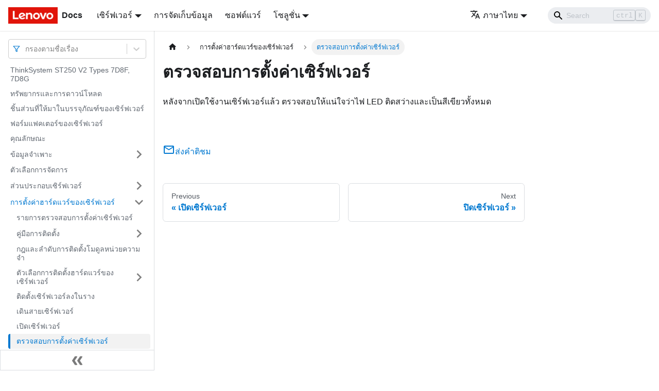

--- FILE ---
content_type: text/html; charset=UTF-8
request_url: https://pubs.lenovo.com/st250-v2/th/validate_server_setup
body_size: 7166
content:
<!doctype html>
<html lang="th" dir="ltr" class="docs-wrapper docs-doc-page docs-version-current plugin-docs plugin-id-default docs-doc-id-validate_server_setup" data-has-hydrated="false">
<head>
<meta charset="UTF-8">

<title data-rh="true">ตรวจสอบการตั้งค่าเซิร์ฟเวอร์ | ST250-V2 | Lenovo Docs</title><meta data-rh="true" name="viewport" content="width=device-width,initial-scale=1"><meta data-rh="true" name="twitter:card" content="summary_large_image"><meta data-rh="true" property="og:image" content="https://pubs.lenovo.com/st250-v2/th/img/product_soc.png"><meta data-rh="true" name="twitter:image" content="https://pubs.lenovo.com/st250-v2/th/img/product_soc.png"><meta data-rh="true" property="og:url" content="https://pubs.lenovo.com/st250-v2/th/validate_server_setup"><meta data-rh="true" name="docusaurus_locale" content="th"><meta data-rh="true" name="docsearch:language" content="th"><meta data-rh="true" name="og:site_name" content="Lenovo Documentation"><meta data-rh="true" name="robots" content="max-image-preview:large"><meta data-rh="true" name="docusaurus_version" content="current"><meta data-rh="true" name="docusaurus_tag" content="docs-default-current"><meta data-rh="true" name="docsearch:version" content="current"><meta data-rh="true" name="docsearch:docusaurus_tag" content="docs-default-current"><meta data-rh="true" property="og:title" content="ตรวจสอบการตั้งค่าเซิร์ฟเวอร์ | ST250-V2 | Lenovo Docs"><meta data-rh="true" name="description" content="หลังจากเปิดใช้งานเซิร์ฟเวอร์แล้ว ตรวจสอบให้แน่ใจว่าไฟ LED ติดสว่างและเป็นสีเขียวทั้งหมด"><meta data-rh="true" property="og:description" content="หลังจากเปิดใช้งานเซิร์ฟเวอร์แล้ว ตรวจสอบให้แน่ใจว่าไฟ LED ติดสว่างและเป็นสีเขียวทั้งหมด"><link data-rh="true" rel="icon" href="/st250-v2/th/img/favicon.ico"><link data-rh="true" rel="canonical" href="https://pubs.lenovo.com/st250-v2/th/validate_server_setup"><link data-rh="true" rel="alternate" href="https://pubs.lenovo.com/st250-v2/validate_server_setup" hreflang="en"><link data-rh="true" rel="alternate" href="https://pubs.lenovo.com/st250-v2/de/validate_server_setup" hreflang="de"><link data-rh="true" rel="alternate" href="https://pubs.lenovo.com/st250-v2/es/validate_server_setup" hreflang="es"><link data-rh="true" rel="alternate" href="https://pubs.lenovo.com/st250-v2/fr/validate_server_setup" hreflang="fr"><link data-rh="true" rel="alternate" href="https://pubs.lenovo.com/st250-v2/it/validate_server_setup" hreflang="it"><link data-rh="true" rel="alternate" href="https://pubs.lenovo.com/st250-v2/ja/validate_server_setup" hreflang="ja"><link data-rh="true" rel="alternate" href="https://pubs.lenovo.com/st250-v2/ko/validate_server_setup" hreflang="ko"><link data-rh="true" rel="alternate" href="https://pubs.lenovo.com/st250-v2/pt-BR/validate_server_setup" hreflang="pt-BR"><link data-rh="true" rel="alternate" href="https://pubs.lenovo.com/st250-v2/ru/validate_server_setup" hreflang="ru"><link data-rh="true" rel="alternate" href="https://pubs.lenovo.com/st250-v2/th/validate_server_setup" hreflang="th"><link data-rh="true" rel="alternate" href="https://pubs.lenovo.com/st250-v2/zh-CN/validate_server_setup" hreflang="zh-CN"><link data-rh="true" rel="alternate" href="https://pubs.lenovo.com/st250-v2/zh-TW/validate_server_setup" hreflang="zh-TW"><link data-rh="true" rel="alternate" href="https://pubs.lenovo.com/st250-v2/validate_server_setup" hreflang="x-default"><link rel="preconnect" href="https://www.google-analytics.com">
<link rel="preconnect" href="https://www.googletagmanager.com">
<script async src="https://www.googletagmanager.com/gtag/js?id=G-XM7YNY3PYK"></script>
<script>function gtag(){dataLayer.push(arguments)}window.dataLayer=window.dataLayer||[],gtag("js",new Date),gtag("config","G-XM7YNY3PYK",{anonymize_ip:!0})</script>




<link rel="preconnect" href="https://fonts.googleapis.com">
<link rel="preconnect" href="https://fonts.gstatic.com" crossorigin="anonymous"><link rel="stylesheet" href="/st250-v2/th/assets/css/styles.fb44ca10.css">
<link rel="preload" href="/st250-v2/th/assets/js/runtime~main.6ea17f5c.js" as="script">
<link rel="preload" href="/st250-v2/th/assets/js/main.742a8b3e.js" as="script">
</head>
<body class="navigation-with-keyboard">
<script>!function(){function t(t){document.documentElement.setAttribute("data-theme",t)}var e=function(){var t=null;try{t=new URLSearchParams(window.location.search).get("docusaurus-theme")}catch(t){}return t}()||function(){var t=null;try{t=localStorage.getItem("theme")}catch(t){}return t}();t(null!==e?e:"light")}()</script><div id="__docusaurus">
<div role="region" aria-label="Skip to main content"><a class="skipToContent_FR4N" href="#__docusaurus_skipToContent_fallback">Skip to main content</a></div><nav aria-label="Main" class="navbar navbar--fixed-top navbarHideable_glH5"><div class="navbar__inner"><div class="navbar__items"><button aria-label="Toggle navigation bar" aria-expanded="false" class="navbar__toggle clean-btn" type="button"><svg width="30" height="30" viewBox="0 0 30 30" aria-hidden="true"><path stroke="currentColor" stroke-linecap="round" stroke-miterlimit="10" stroke-width="2" d="M4 7h22M4 15h22M4 23h22"></path></svg></button><a href="https://pubs.lenovo.com/th/" target="_self" rel="noopener noreferrer" class="navbar__brand"><div class="navbar__logo"><img src="/st250-v2/th/img/lenovo.png" alt="Lenovo Logo" class="themedImage_zFba themedImage--light_SMtw" height="32" width="96"><img src="/st250-v2/th/img/lenovo.png" alt="Lenovo Logo" class="themedImage_zFba themedImage--dark_SHhT" height="32" width="96"></div><b class="navbar__title text--truncate">Docs</b></a><div class="navbar__item dropdown dropdown--hoverable"><a href="#" aria-haspopup="true" aria-expanded="false" role="button" class="navbar__link">เซิร์ฟเวอร์</a><ul class="dropdown__menu"><li><a href="https://pubs.lenovo.com/th/thinksystem" target="_self" rel="noopener noreferrer" class="dropdown__link externalLink-none">ThinkSystem<svg width="12" height="12" aria-hidden="true" viewBox="0 0 24 24" class="iconExternalLink_SHu7"><path fill="currentColor" d="M21 13v10h-21v-19h12v2h-10v15h17v-8h2zm3-12h-10.988l4.035 4-6.977 7.07 2.828 2.828 6.977-7.07 4.125 4.172v-11z"></path></svg></a></li><li><a href="https://pubs.lenovo.com/th/thinkedge" target="_self" rel="noopener noreferrer" class="dropdown__link externalLink-none">ThinkEdge<svg width="12" height="12" aria-hidden="true" viewBox="0 0 24 24" class="iconExternalLink_SHu7"><path fill="currentColor" d="M21 13v10h-21v-19h12v2h-10v15h17v-8h2zm3-12h-10.988l4.035 4-6.977 7.07 2.828 2.828 6.977-7.07 4.125 4.172v-11z"></path></svg></a></li><li><a href="https://pubs.lenovo.com/th/systemx" target="_self" rel="noopener noreferrer" class="dropdown__link externalLink-none">System x<svg width="12" height="12" aria-hidden="true" viewBox="0 0 24 24" class="iconExternalLink_SHu7"><path fill="currentColor" d="M21 13v10h-21v-19h12v2h-10v15h17v-8h2zm3-12h-10.988l4.035 4-6.977 7.07 2.828 2.828 6.977-7.07 4.125 4.172v-11z"></path></svg></a></li><li><a href="https://serveroption.lenovo.com/" target="_blank" rel="noopener noreferrer" class="dropdown__link">Option<svg width="12" height="12" aria-hidden="true" viewBox="0 0 24 24" class="iconExternalLink_SHu7"><path fill="currentColor" d="M21 13v10h-21v-19h12v2h-10v15h17v-8h2zm3-12h-10.988l4.035 4-6.977 7.07 2.828 2.828 6.977-7.07 4.125 4.172v-11z"></path></svg></a></li></ul></div><a href="https://datacentersupport.lenovo.com/storagepubs" target="_self" rel="noopener noreferrer" class="navbar__item navbar__link externalLink-none">การจัดเก็บข้อมูล<svg width="13.5" height="13.5" aria-hidden="true" viewBox="0 0 24 24" class="iconExternalLink_SHu7"><path fill="currentColor" d="M21 13v10h-21v-19h12v2h-10v15h17v-8h2zm3-12h-10.988l4.035 4-6.977 7.07 2.828 2.828 6.977-7.07 4.125 4.172v-11z"></path></svg></a><a href="https://pubs.lenovo.com/th/software" target="_self" rel="noopener noreferrer" class="navbar__item navbar__link externalLink-none">ซอฟต์แวร์<svg width="13.5" height="13.5" aria-hidden="true" viewBox="0 0 24 24" class="iconExternalLink_SHu7"><path fill="currentColor" d="M21 13v10h-21v-19h12v2h-10v15h17v-8h2zm3-12h-10.988l4.035 4-6.977 7.07 2.828 2.828 6.977-7.07 4.125 4.172v-11z"></path></svg></a><div class="navbar__item dropdown dropdown--hoverable"><a href="#" aria-haspopup="true" aria-expanded="false" role="button" class="navbar__link">โซลูชั่น</a><ul class="dropdown__menu"><li><a href="https://pubs.lenovo.com/th/thinkagile" target="_self" rel="noopener noreferrer" class="dropdown__link externalLink-none">ThinkAgile<svg width="12" height="12" aria-hidden="true" viewBox="0 0 24 24" class="iconExternalLink_SHu7"><path fill="currentColor" d="M21 13v10h-21v-19h12v2h-10v15h17v-8h2zm3-12h-10.988l4.035 4-6.977 7.07 2.828 2.828 6.977-7.07 4.125 4.172v-11z"></path></svg></a></li><li><a href="https://pubs.lenovo.com/th/water-cooling-solution" target="_self" rel="noopener noreferrer" class="dropdown__link externalLink-none">Water Cooling Solution<svg width="12" height="12" aria-hidden="true" viewBox="0 0 24 24" class="iconExternalLink_SHu7"><path fill="currentColor" d="M21 13v10h-21v-19h12v2h-10v15h17v-8h2zm3-12h-10.988l4.035 4-6.977 7.07 2.828 2.828 6.977-7.07 4.125 4.172v-11z"></path></svg></a></li></ul></div></div><div class="navbar__items navbar__items--right"><div class="navbar__item dropdown dropdown--hoverable dropdown--right"><a href="#" aria-haspopup="true" aria-expanded="false" role="button" class="navbar__link"><svg viewBox="0 0 24 24" width="20" height="20" aria-hidden="true" class="iconLanguage_DSK9"><path fill="currentColor" d="M12.87 15.07l-2.54-2.51.03-.03c1.74-1.94 2.98-4.17 3.71-6.53H17V4h-7V2H8v2H1v1.99h11.17C11.5 7.92 10.44 9.75 9 11.35 8.07 10.32 7.3 9.19 6.69 8h-2c.73 1.63 1.73 3.17 2.98 4.56l-5.09 5.02L4 19l5-5 3.11 3.11.76-2.04zM18.5 10h-2L12 22h2l1.12-3h4.75L21 22h2l-4.5-12zm-2.62 7l1.62-4.33L19.12 17h-3.24z"></path></svg>ภาษาไทย</a><ul class="dropdown__menu"><li><a href="/st250-v2/validate_server_setup" target="_self" rel="noopener noreferrer" class="dropdown__link" lang="en">English</a></li><li><a href="/st250-v2/de/validate_server_setup" target="_self" rel="noopener noreferrer" class="dropdown__link" lang="de">Deutsch</a></li><li><a href="/st250-v2/es/validate_server_setup" target="_self" rel="noopener noreferrer" class="dropdown__link" lang="es">Español</a></li><li><a href="/st250-v2/fr/validate_server_setup" target="_self" rel="noopener noreferrer" class="dropdown__link" lang="fr">Français</a></li><li><a href="/st250-v2/it/validate_server_setup" target="_self" rel="noopener noreferrer" class="dropdown__link" lang="it">Italiano</a></li><li><a href="/st250-v2/ja/validate_server_setup" target="_self" rel="noopener noreferrer" class="dropdown__link" lang="ja">日本語</a></li><li><a href="/st250-v2/ko/validate_server_setup" target="_self" rel="noopener noreferrer" class="dropdown__link" lang="ko">한국어</a></li><li><a href="/st250-v2/pt-BR/validate_server_setup" target="_self" rel="noopener noreferrer" class="dropdown__link" lang="pt-BR">Português do Brasil</a></li><li><a href="/st250-v2/ru/validate_server_setup" target="_self" rel="noopener noreferrer" class="dropdown__link" lang="ru">Русский</a></li><li><a href="/st250-v2/th/validate_server_setup" target="_self" rel="noopener noreferrer" class="dropdown__link dropdown__link--active" lang="th">ภาษาไทย</a></li><li><a href="/st250-v2/zh-CN/validate_server_setup" target="_self" rel="noopener noreferrer" class="dropdown__link" lang="zh-CN">简体中文</a></li><li><a href="/st250-v2/zh-TW/validate_server_setup" target="_self" rel="noopener noreferrer" class="dropdown__link" lang="zh-TW">繁體中文</a></li></ul></div><div class="searchBox_BlU4"><div class="navbar__search searchBarContainer_h4SQ"><input placeholder="Search" aria-label="Search" class="navbar__search-input"><div class="loadingRing_kmHx searchBarLoadingRing_AT3w"><div></div><div></div><div></div><div></div></div></div></div></div></div><div role="presentation" class="navbar-sidebar__backdrop"></div></nav><div id="__docusaurus_skipToContent_fallback" class="main-wrapper mainWrapper_OJKY docsWrapper_a8OH"><button aria-label="Scroll back to top" class="clean-btn theme-back-to-top-button backToTopButton_xZQ7" type="button"></button><div class="docPage_LEBb"><aside class="theme-doc-sidebar-container docSidebarContainer_TOXn"><div class="sidebarViewport_swqP"><div class="sidebar_TiFu sidebarWithHideableNavbar_b5mb"><a href="https://pubs.lenovo.com/th/" target="_self" rel="noopener noreferrer" tabindex="-1" class="sidebarLogo_Jpyc"><img src="/st250-v2/th/img/lenovo.png" alt="Lenovo Logo" class="themedImage_zFba themedImage--light_SMtw" height="32" width="96"><img src="/st250-v2/th/img/lenovo.png" alt="Lenovo Logo" class="themedImage_zFba themedImage--dark_SHhT" height="32" width="96"><b>Docs</b></a><nav aria-label="Docs sidebar" class="menu thin-scrollbar menu_Y1UP"><style data-emotion="css b62m3t-container">.css-b62m3t-container{position:relative;box-sizing:border-box;}</style><div class="titleFilter_mcU3 css-b62m3t-container"><style data-emotion="css 7pg0cj-a11yText">.css-7pg0cj-a11yText{z-index:9999;border:0;clip:rect(1px, 1px, 1px, 1px);height:1px;width:1px;position:absolute;overflow:hidden;padding:0;white-space:nowrap;}</style><span id="react-select-826-live-region" class="css-7pg0cj-a11yText"></span><span aria-live="polite" aria-atomic="false" aria-relevant="additions text" role="log" class="css-7pg0cj-a11yText"></span><style data-emotion="css 13cymwt-control">.css-13cymwt-control{-webkit-align-items:center;-webkit-box-align:center;-ms-flex-align:center;align-items:center;cursor:default;display:-webkit-box;display:-webkit-flex;display:-ms-flexbox;display:flex;-webkit-box-flex-wrap:wrap;-webkit-flex-wrap:wrap;-ms-flex-wrap:wrap;flex-wrap:wrap;-webkit-box-pack:justify;-webkit-justify-content:space-between;justify-content:space-between;min-height:38px;outline:0!important;position:relative;-webkit-transition:all 100ms;transition:all 100ms;background-color:hsl(0, 0%, 100%);border-color:hsl(0, 0%, 80%);border-radius:4px;border-style:solid;border-width:1px;box-sizing:border-box;}.css-13cymwt-control:hover{border-color:hsl(0, 0%, 70%);}</style><div class="title-filter__control css-13cymwt-control"><svg stroke="currentColor" fill="none" stroke-width="2" viewBox="0 0 24 24" stroke-linecap="round" stroke-linejoin="round" class="titleFilterIcon_Fmk3" height="1em" width="1em" xmlns="http://www.w3.org/2000/svg"><polygon points="22 3 2 3 10 12.46 10 19 14 21 14 12.46 22 3"></polygon></svg> <style data-emotion="css hlgwow">.css-hlgwow{-webkit-align-items:center;-webkit-box-align:center;-ms-flex-align:center;align-items:center;display:grid;-webkit-flex:1;-ms-flex:1;flex:1;-webkit-box-flex-wrap:wrap;-webkit-flex-wrap:wrap;-ms-flex-wrap:wrap;flex-wrap:wrap;-webkit-overflow-scrolling:touch;position:relative;overflow:hidden;padding:2px 8px;box-sizing:border-box;}</style><div class="title-filter__value-container css-hlgwow"><style data-emotion="css 1jqq78o-placeholder">.css-1jqq78o-placeholder{grid-area:1/1/2/3;color:hsl(0, 0%, 50%);margin-left:2px;margin-right:2px;box-sizing:border-box;}</style><div class="title-filter__placeholder css-1jqq78o-placeholder" id="react-select-826-placeholder">กรองตามชื่อเรื่อง</div><style data-emotion="css 19bb58m">.css-19bb58m{visibility:visible;-webkit-flex:1 1 auto;-ms-flex:1 1 auto;flex:1 1 auto;display:inline-grid;grid-area:1/1/2/3;grid-template-columns:0 min-content;margin:2px;padding-bottom:2px;padding-top:2px;color:hsl(0, 0%, 20%);box-sizing:border-box;}.css-19bb58m:after{content:attr(data-value) " ";visibility:hidden;white-space:pre;grid-area:1/2;font:inherit;min-width:2px;border:0;margin:0;outline:0;padding:0;}</style><div class="title-filter__input-container css-19bb58m" data-value=""><input class="title-filter__input" style="label:input;color:inherit;background:0;opacity:1;width:100%;grid-area:1 / 2;font:inherit;min-width:2px;border:0;margin:0;outline:0;padding:0" autocapitalize="none" autocomplete="off" autocorrect="off" id="react-select-826-input" spellcheck="false" tabindex="0" aria-autocomplete="list" aria-expanded="false" aria-haspopup="true" role="combobox" aria-activedescendant="" aria-describedby="react-select-826-placeholder"></div></div><style data-emotion="css 1wy0on6">.css-1wy0on6{-webkit-align-items:center;-webkit-box-align:center;-ms-flex-align:center;align-items:center;-webkit-align-self:stretch;-ms-flex-item-align:stretch;align-self:stretch;display:-webkit-box;display:-webkit-flex;display:-ms-flexbox;display:flex;-webkit-flex-shrink:0;-ms-flex-negative:0;flex-shrink:0;box-sizing:border-box;}</style><div class="title-filter__indicators css-1wy0on6"><style data-emotion="css 1u9des2-indicatorSeparator">.css-1u9des2-indicatorSeparator{-webkit-align-self:stretch;-ms-flex-item-align:stretch;align-self:stretch;width:1px;background-color:hsl(0, 0%, 80%);margin-bottom:8px;margin-top:8px;box-sizing:border-box;}</style><span class="title-filter__indicator-separator css-1u9des2-indicatorSeparator"></span><style data-emotion="css 1xc3v61-indicatorContainer">.css-1xc3v61-indicatorContainer{display:-webkit-box;display:-webkit-flex;display:-ms-flexbox;display:flex;-webkit-transition:color 150ms;transition:color 150ms;color:hsl(0, 0%, 80%);padding:8px;box-sizing:border-box;}.css-1xc3v61-indicatorContainer:hover{color:hsl(0, 0%, 60%);}</style><div class="title-filter__indicator title-filter__dropdown-indicator css-1xc3v61-indicatorContainer" aria-hidden="true"><style data-emotion="css 8mmkcg">.css-8mmkcg{display:inline-block;fill:currentColor;line-height:1;stroke:currentColor;stroke-width:0;}</style><svg height="20" width="20" viewBox="0 0 20 20" aria-hidden="true" focusable="false" class="css-8mmkcg"><path d="M4.516 7.548c0.436-0.446 1.043-0.481 1.576 0l3.908 3.747 3.908-3.747c0.533-0.481 1.141-0.446 1.574 0 0.436 0.445 0.408 1.197 0 1.615-0.406 0.418-4.695 4.502-4.695 4.502-0.217 0.223-0.502 0.335-0.787 0.335s-0.57-0.112-0.789-0.335c0 0-4.287-4.084-4.695-4.502s-0.436-1.17 0-1.615z"></path></svg></div></div></div></div><ul class="theme-doc-sidebar-menu menu__list"><li class="theme-doc-sidebar-item-link theme-doc-sidebar-item-link-level-1 menu__list-item"><a class="menu__link" href="/st250-v2/th/">ThinkSystem ST250 V2 Types 7D8F, 7D8G</a></li><li class="theme-doc-sidebar-item-link theme-doc-sidebar-item-link-level-1 menu__list-item"><a class="menu__link" href="/st250-v2/th/pdf_files">ทรัพยากรและการดาวน์โหลด</a></li><li class="theme-doc-sidebar-item-link theme-doc-sidebar-item-link-level-1 menu__list-item"><a class="menu__link" href="/st250-v2/th/server_package_contents">ชิ้นส่วนที่ให้มาในบรรจุภัณฑ์ของเซิร์ฟเวอร์</a></li><li class="theme-doc-sidebar-item-link theme-doc-sidebar-item-link-level-1 menu__list-item"><a class="menu__link" href="/st250-v2/th/server_form_factor">ฟอร์มแฟคเตอร์ของเซิร์ฟเวอร์</a></li><li class="theme-doc-sidebar-item-link theme-doc-sidebar-item-link-level-1 menu__list-item"><a class="menu__link" href="/st250-v2/th/server_features">คุณลักษณะ</a></li><li class="theme-doc-sidebar-item-category theme-doc-sidebar-item-category-level-1 menu__list-item menu__list-item--collapsed"><div class="menu__list-item-collapsible"><a class="menu__link menu__link--sublist" aria-expanded="false" href="/st250-v2/th/server_specifications">ข้อมูลจำเพาะ</a><button aria-label="Toggle the collapsible sidebar category &#x27;ข้อมูลจำเพาะ&#x27;" type="button" class="clean-btn menu__caret"></button></div></li><li class="theme-doc-sidebar-item-link theme-doc-sidebar-item-link-level-1 menu__list-item"><a class="menu__link" href="/st250-v2/th/management_options">ตัวเลือกการจัดการ</a></li><li class="theme-doc-sidebar-item-category theme-doc-sidebar-item-category-level-1 menu__list-item menu__list-item--collapsed"><div class="menu__list-item-collapsible"><a class="menu__link menu__link--sublist" aria-expanded="false" href="/st250-v2/th/server_components">ส่วนประกอบเซิร์ฟเวอร์</a><button aria-label="Toggle the collapsible sidebar category &#x27;ส่วนประกอบเซิร์ฟเวอร์&#x27;" type="button" class="clean-btn menu__caret"></button></div></li><li class="theme-doc-sidebar-item-category theme-doc-sidebar-item-category-level-1 menu__list-item"><div class="menu__list-item-collapsible"><a class="menu__link menu__link--sublist menu__link--active" aria-expanded="true" href="/st250-v2/th/server_setup">การตั้งค่าฮาร์ดแวร์ของเซิร์ฟเวอร์</a><button aria-label="Toggle the collapsible sidebar category &#x27;การตั้งค่าฮาร์ดแวร์ของเซิร์ฟเวอร์&#x27;" type="button" class="clean-btn menu__caret"></button></div><ul style="display:block;overflow:visible;height:auto" class="menu__list"><li class="theme-doc-sidebar-item-link theme-doc-sidebar-item-link-level-2 menu__list-item"><a class="menu__link" tabindex="0" href="/st250-v2/th/server_setup_checklist">รายการตรวจสอบการตั้งค่าเซิร์ฟเวอร์</a></li><li class="theme-doc-sidebar-item-category theme-doc-sidebar-item-category-level-2 menu__list-item menu__list-item--collapsed"><div class="menu__list-item-collapsible"><a class="menu__link menu__link--sublist" aria-expanded="false" tabindex="0" href="/st250-v2/th/setup_guide_installation_guidelines">คู่มือการติดตั้ง</a><button aria-label="Toggle the collapsible sidebar category &#x27;คู่มือการติดตั้ง&#x27;" type="button" class="clean-btn menu__caret"></button></div></li><li class="theme-doc-sidebar-item-link theme-doc-sidebar-item-link-level-2 menu__list-item"><a class="menu__link" tabindex="0" href="/st250-v2/th/memory_module_installation_rules">กฎและลำดับการติดตั้งโมดูลหน่วยความจำ</a></li><li class="theme-doc-sidebar-item-category theme-doc-sidebar-item-category-level-2 menu__list-item menu__list-item--collapsed"><div class="menu__list-item-collapsible"><a class="menu__link menu__link--sublist" aria-expanded="false" tabindex="0" href="/st250-v2/th/install_server_hardware_options">ตัวเลือกการติดตั้งฮาร์ดแวร์ของเซิร์ฟเวอร์</a><button aria-label="Toggle the collapsible sidebar category &#x27;ตัวเลือกการติดตั้งฮาร์ดแวร์ของเซิร์ฟเวอร์&#x27;" type="button" class="clean-btn menu__caret"></button></div></li><li class="theme-doc-sidebar-item-link theme-doc-sidebar-item-link-level-2 menu__list-item"><a class="menu__link" tabindex="0" href="/st250-v2/th/install_server_into_rails">ติดตั้งเซิร์ฟเวอร์ลงในราง</a></li><li class="theme-doc-sidebar-item-link theme-doc-sidebar-item-link-level-2 menu__list-item"><a class="menu__link" tabindex="0" href="/st250-v2/th/cable_the_server">เดินสายเซิร์ฟเวอร์</a></li><li class="theme-doc-sidebar-item-link theme-doc-sidebar-item-link-level-2 menu__list-item"><a class="menu__link" tabindex="0" href="/st250-v2/th/power_on_the_server">เปิดเซิร์ฟเวอร์</a></li><li class="theme-doc-sidebar-item-link theme-doc-sidebar-item-link-level-2 menu__list-item"><a class="menu__link menu__link--active" aria-current="page" tabindex="0" href="/st250-v2/th/validate_server_setup">ตรวจสอบการตั้งค่าเซิร์ฟเวอร์</a></li><li class="theme-doc-sidebar-item-link theme-doc-sidebar-item-link-level-2 menu__list-item"><a class="menu__link" tabindex="0" href="/st250-v2/th/power_off_the_server">ปิดเซิร์ฟเวอร์</a></li></ul></li><li class="theme-doc-sidebar-item-category theme-doc-sidebar-item-category-level-1 menu__list-item menu__list-item--collapsed"><div class="menu__list-item-collapsible"><a class="menu__link menu__link--sublist" aria-expanded="false" href="/st250-v2/th/managing_your_server">การกำหนดค่าระบบ</a><button aria-label="Toggle the collapsible sidebar category &#x27;การกำหนดค่าระบบ&#x27;" type="button" class="clean-btn menu__caret"></button></div></li><li class="theme-doc-sidebar-item-category theme-doc-sidebar-item-category-level-1 menu__list-item menu__list-item--collapsed"><div class="menu__list-item-collapsible"><a class="menu__link menu__link--sublist" aria-expanded="false" href="/st250-v2/th/maintenance_manual_hardware_replacement_procedures">ขั้นตอนการเปลี่ยนชิ้นส่วนฮาร์ดแวร์</a><button aria-label="Toggle the collapsible sidebar category &#x27;ขั้นตอนการเปลี่ยนชิ้นส่วนฮาร์ดแวร์&#x27;" type="button" class="clean-btn menu__caret"></button></div></li><li class="theme-doc-sidebar-item-category theme-doc-sidebar-item-category-level-1 menu__list-item menu__list-item--collapsed"><div class="menu__list-item-collapsible"><a class="menu__link menu__link--sublist" aria-expanded="false" href="/st250-v2/th/maintenance_manual_problem_determination">การระบุปัญหา</a><button aria-label="Toggle the collapsible sidebar category &#x27;การระบุปัญหา&#x27;" type="button" class="clean-btn menu__caret"></button></div></li><li class="theme-doc-sidebar-item-category theme-doc-sidebar-item-category-level-1 menu__list-item menu__list-item--collapsed"><div class="menu__list-item-collapsible"><a class="menu__link menu__link--sublist" aria-expanded="false" href="/st250-v2/th/messages_introduction">ข้อความ</a><button aria-label="Toggle the collapsible sidebar category &#x27;ข้อความ&#x27;" type="button" class="clean-btn menu__caret"></button></div></li><li class="theme-doc-sidebar-item-link theme-doc-sidebar-item-link-level-1 menu__list-item"><a class="menu__link" href="/st250-v2/th/service_bulletins">เกร็ดแนะนำด้านเทคนิค</a></li><li class="theme-doc-sidebar-item-link theme-doc-sidebar-item-link-level-1 menu__list-item"><a class="menu__link" href="/st250-v2/th/security_advisories">คำแนะนำการรักษาความปลอดภัย</a></li><li class="theme-doc-sidebar-item-category theme-doc-sidebar-item-category-level-1 menu__list-item menu__list-item--collapsed"><div class="menu__list-item-collapsible"><a class="menu__link menu__link--sublist" aria-expanded="false" href="/st250-v2/th/disassemble_for_recycle">การแยกชิ้นส่วนฮาร์ดแวร์เพื่อนำไปรีไซเคิล</a><button aria-label="Toggle the collapsible sidebar category &#x27;การแยกชิ้นส่วนฮาร์ดแวร์เพื่อนำไปรีไซเคิล&#x27;" type="button" class="clean-btn menu__caret"></button></div></li><li class="theme-doc-sidebar-item-category theme-doc-sidebar-item-category-level-1 menu__list-item menu__list-item--collapsed"><div class="menu__list-item-collapsible"><a class="menu__link menu__link--sublist" aria-expanded="false" href="/st250-v2/th/getting_help_and_technical_assistance">การขอความช่วยเหลือและความช่วยเหลือด้านเทคนิค</a><button aria-label="Toggle the collapsible sidebar category &#x27;การขอความช่วยเหลือและความช่วยเหลือด้านเทคนิค&#x27;" type="button" class="clean-btn menu__caret"></button></div></li></ul><div class="sidebar-resource-links"><hr><div><a href="https://lenovopress.lenovo.com/lp1548-thinksystem-st250-v2" class="menu__link" target="_BLANK"><img height="24" width="24" src="https://pubs.lenovo.com/img/lenovopress.png"><span class="sidebarLinks-name">ThinkSystem ST250 V2 Server Product Guide</span><div><svg stroke="currentColor" fill="currentColor" stroke-width="0" viewBox="0 0 512 512" height="0.875rem" width="0.875rem" xmlns="http://www.w3.org/2000/svg"><path d="M432,320H400a16,16,0,0,0-16,16V448H64V128H208a16,16,0,0,0,16-16V80a16,16,0,0,0-16-16H48A48,48,0,0,0,0,112V464a48,48,0,0,0,48,48H400a48,48,0,0,0,48-48V336A16,16,0,0,0,432,320ZM488,0h-128c-21.37,0-32.05,25.91-17,41l35.73,35.73L135,320.37a24,24,0,0,0,0,34L157.67,377a24,24,0,0,0,34,0L435.28,133.32,471,169c15,15,41,4.5,41-17V24A24,24,0,0,0,488,0Z"></path></svg></div></a></div></div></nav><button type="button" title="Collapse sidebar" aria-label="Collapse sidebar" class="button button--secondary button--outline collapseSidebarButton_e0pa"><svg width="20" height="20" aria-hidden="true" class="collapseSidebarButtonIcon_KEWD"><g fill="#7a7a7a"><path d="M9.992 10.023c0 .2-.062.399-.172.547l-4.996 7.492a.982.982 0 01-.828.454H1c-.55 0-1-.453-1-1 0-.2.059-.403.168-.551l4.629-6.942L.168 3.078A.939.939 0 010 2.528c0-.548.45-.997 1-.997h2.996c.352 0 .649.18.828.45L9.82 9.472c.11.148.172.347.172.55zm0 0"></path><path d="M19.98 10.023c0 .2-.058.399-.168.547l-4.996 7.492a.987.987 0 01-.828.454h-3c-.547 0-.996-.453-.996-1 0-.2.059-.403.168-.551l4.625-6.942-4.625-6.945a.939.939 0 01-.168-.55 1 1 0 01.996-.997h3c.348 0 .649.18.828.45l4.996 7.492c.11.148.168.347.168.55zm0 0"></path></g></svg></button></div></div></aside><main class="docMainContainer_LQPs"><div class="container padding-top--md padding-bottom--lg"><div class="row"><div class="col docItemCol_z5aJ"><div class="docItemContainer_c0TR"><article><nav class="theme-doc-breadcrumbs breadcrumbsContainer_DwUf" aria-label="Breadcrumbs"><ul class="breadcrumbs" itemscope="" itemtype="https://schema.org/BreadcrumbList"><li class="breadcrumbs__item"><a aria-label="Home page" class="breadcrumbs__link" href="/st250-v2/th/"><svg viewBox="0 0 24 24" class="breadcrumbHomeIcon_Ppp2"><path d="M10 19v-5h4v5c0 .55.45 1 1 1h3c.55 0 1-.45 1-1v-7h1.7c.46 0 .68-.57.33-.87L12.67 3.6c-.38-.34-.96-.34-1.34 0l-8.36 7.53c-.34.3-.13.87.33.87H5v7c0 .55.45 1 1 1h3c.55 0 1-.45 1-1z" fill="currentColor"></path></svg></a></li><li itemscope="" itemprop="itemListElement" itemtype="https://schema.org/ListItem" class="breadcrumbs__item"><a class="breadcrumbs__link" itemprop="item" href="/st250-v2/th/server_setup"><span itemprop="name">การตั้งค่าฮาร์ดแวร์ของเซิร์ฟเวอร์</span></a><meta itemprop="position" content="1"></li><li itemscope="" itemprop="itemListElement" itemtype="https://schema.org/ListItem" class="breadcrumbs__item breadcrumbs__item--active"><span class="breadcrumbs__link" itemprop="name">ตรวจสอบการตั้งค่าเซิร์ฟเวอร์</span><meta itemprop="position" content="2"></li></ul></nav><div class="theme-doc-markdown markdown"><h1>ตรวจสอบการตั้งค่าเซิร์ฟเวอร์</h1><div class="body refbody"><p class="shortdesc">หลังจากเปิดใช้งานเซิร์ฟเวอร์แล้ว ตรวจสอบให้แน่ใจว่าไฟ LED ติดสว่างและเป็นสีเขียวทั้งหมด</p><div class="section"></div></div><div></div></div><div class="feedback docusaurus-mt-lg" style="color:#ccc"><svg stroke="currentColor" fill="currentColor" stroke-width="0" viewBox="0 0 24 24" class="react-icons" height="1.5em" width="1.5em" xmlns="http://www.w3.org/2000/svg"><path fill="none" d="M0 0h24v24H0V0z"></path><path d="M20 4H4c-1.1 0-1.99.9-1.99 2L2 18c0 1.1.9 2 2 2h16c1.1 0 2-.9 2-2V6c0-1.1-.9-2-2-2zm0 14H4V8l8 5 8-5v10zm-8-7L4 6h16l-8 5z"></path></svg>ส่งคำติชม</div></article><nav class="pagination-nav docusaurus-mt-lg" aria-label="Docs pages"><a class="pagination-nav__link pagination-nav__link--prev" href="/st250-v2/th/power_on_the_server"><div class="pagination-nav__sublabel">Previous</div><div class="pagination-nav__label">เปิดเซิร์ฟเวอร์</div></a><a class="pagination-nav__link pagination-nav__link--next" href="/st250-v2/th/power_off_the_server"><div class="pagination-nav__sublabel">Next</div><div class="pagination-nav__label">ปิดเซิร์ฟเวอร์</div></a></nav></div></div></div></div></main></div></div><footer class="footer footer--dark"><div class="container container-fluid"><div class="footer__bottom text--center"><div class="footer__copyright">© 2025 Lenovo. All rights reserved. <span class="lenovo-policy"><a href="https://www.lenovo.com/privacy/" target="_blank">Privacy Policy</a> | <a href="https://www.lenovo.com/us/en/legal/" target="_blank">Terms of Use</a></span></div></div></div></footer></div>
<script src="/st250-v2/th/assets/js/runtime~main.6ea17f5c.js"></script>
<script src="/st250-v2/th/assets/js/main.742a8b3e.js"></script>
</body>
</html>

--- FILE ---
content_type: application/javascript
request_url: https://pubs.lenovo.com/st250-v2/th/assets/js/935f2afb.ed02a3c6.js
body_size: 47482
content:
"use strict";(self.webpackChunkdocs_importer=self.webpackChunkdocs_importer||[]).push([[80053],{1109:e=>{e.exports=JSON.parse('{"pluginId":"default","version":"current","label":"Next","banner":null,"badge":false,"noIndex":false,"className":"docs-version-current","isLast":true,"docsSidebars":{"docs":[{"type":"link","label":"ThinkSystem ST250 V2 Types 7D8F, 7D8G","href":"/st250-v2/th/","docId":"introduction"},{"type":"link","label":"\u0e17\u0e23\u0e31\u0e1e\u0e22\u0e32\u0e01\u0e23\u0e41\u0e25\u0e30\u0e01\u0e32\u0e23\u0e14\u0e32\u0e27\u0e19\u0e4c\u0e42\u0e2b\u0e25\u0e14","href":"/st250-v2/th/pdf_files","docId":"pdf_files"},{"type":"link","label":"\u0e0a\u0e34\u0e49\u0e19\u0e2a\u0e48\u0e27\u0e19\u0e17\u0e35\u0e48\u0e43\u0e2b\u0e49\u0e21\u0e32\u0e43\u0e19\u0e1a\u0e23\u0e23\u0e08\u0e38\u0e20\u0e31\u0e13\u0e11\u0e4c\u0e02\u0e2d\u0e07\u0e40\u0e0b\u0e34\u0e23\u0e4c\u0e1f\u0e40\u0e27\u0e2d\u0e23\u0e4c","href":"/st250-v2/th/server_package_contents","docId":"server_package_contents"},{"type":"link","label":"\u0e1f\u0e2d\u0e23\u0e4c\u0e21\u0e41\u0e1f\u0e04\u0e40\u0e15\u0e2d\u0e23\u0e4c\u0e02\u0e2d\u0e07\u0e40\u0e0b\u0e34\u0e23\u0e4c\u0e1f\u0e40\u0e27\u0e2d\u0e23\u0e4c","href":"/st250-v2/th/server_form_factor","docId":"server_form_factor"},{"type":"link","label":"\u0e04\u0e38\u0e13\u0e25\u0e31\u0e01\u0e29\u0e13\u0e30","href":"/st250-v2/th/server_features","docId":"server_features"},{"label":"\u0e02\u0e49\u0e2d\u0e21\u0e39\u0e25\u0e08\u0e33\u0e40\u0e1e\u0e32\u0e30","type":"category","items":[{"type":"link","label":"\u0e01\u0e32\u0e23\u0e1b\u0e19\u0e40\u0e1b\u0e37\u0e49\u0e2d\u0e19\u0e02\u0e2d\u0e07\u0e2d\u0e19\u0e38\u0e20\u0e32\u0e04","href":"/st250-v2/th/particulate_contamination","docId":"particulate_contamination"}],"collapsed":true,"collapsible":true,"href":"/st250-v2/th/server_specifications"},{"type":"link","label":"\u0e15\u0e31\u0e27\u0e40\u0e25\u0e37\u0e2d\u0e01\u0e01\u0e32\u0e23\u0e08\u0e31\u0e14\u0e01\u0e32\u0e23","href":"/st250-v2/th/management_options","docId":"management_options"},{"label":"\u0e2a\u0e48\u0e27\u0e19\u0e1b\u0e23\u0e30\u0e01\u0e2d\u0e1a\u0e40\u0e0b\u0e34\u0e23\u0e4c\u0e1f\u0e40\u0e27\u0e2d\u0e23\u0e4c","type":"category","items":[{"type":"link","label":"\u0e21\u0e38\u0e21\u0e21\u0e2d\u0e07\u0e14\u0e49\u0e32\u0e19\u0e2b\u0e19\u0e49\u0e32","href":"/st250-v2/th/server_front_view","docId":"server_front_view"},{"type":"link","label":"\u0e41\u0e1c\u0e07\u0e14\u0e49\u0e32\u0e19\u0e2b\u0e19\u0e49\u0e32","href":"/st250-v2/th/server_front_panel","docId":"server_front_panel"},{"type":"link","label":"\u0e21\u0e38\u0e21\u0e21\u0e2d\u0e07\u0e14\u0e49\u0e32\u0e19\u0e02\u0e49\u0e32\u0e07","href":"/st250-v2/th/server_side_view","docId":"server_side_view"},{"type":"link","label":"\u0e21\u0e38\u0e21\u0e21\u0e2d\u0e07\u0e14\u0e49\u0e32\u0e19\u0e2b\u0e25\u0e31\u0e07","href":"/st250-v2/th/server_rear_view","docId":"server_rear_view"},{"type":"link","label":"\u0e44\u0e1f LED \u0e21\u0e38\u0e21\u0e21\u0e2d\u0e07\u0e14\u0e49\u0e32\u0e19\u0e2b\u0e25\u0e31\u0e07","href":"/st250-v2/th/server_rear_view_leds","docId":"server_rear_view_leds"},{"type":"link","label":"\u0e2a\u0e48\u0e27\u0e19\u0e1b\u0e23\u0e30\u0e01\u0e2d\u0e1a\u0e02\u0e2d\u0e07\u0e41\u0e1c\u0e07\u0e23\u0e30\u0e1a\u0e1a","href":"/st250-v2/th/system_board_components","docId":"system_board_components"},{"type":"link","label":"\u0e44\u0e1f LED \u0e1a\u0e19\u0e41\u0e1c\u0e07\u0e23\u0e30\u0e1a\u0e1a","href":"/st250-v2/th/system_board_leds","docId":"system_board_leds"},{"type":"link","label":"\u0e08\u0e31\u0e21\u0e40\u0e1b\u0e2d\u0e23\u0e4c\u0e41\u0e25\u0e30\u0e1b\u0e38\u0e48\u0e21\u0e1a\u0e19\u0e41\u0e1c\u0e07\u0e23\u0e30\u0e1a\u0e1a","href":"/st250-v2/th/system_board_switches_and_jumpers","docId":"system_board_switches_and_jumpers"},{"type":"link","label":"\u0e41\u0e1a\u0e47\u0e04\u0e40\u0e1e\u0e25\u0e19/\u0e41\u0e1a\u0e47\u0e04\u0e40\u0e1e\u0e25\u0e17\u0e02\u0e2d\u0e07\u0e44\u0e14\u0e23\u0e1f\u0e4c","href":"/st250-v2/th/drive_backplane","docId":"drive_backplane"},{"type":"link","label":"\u0e41\u0e1c\u0e07\u0e08\u0e48\u0e32\u0e22\u0e44\u0e1f","href":"/st250-v2/th/power_distribution_board","docId":"power_distribution_board"},{"type":"link","label":"\u0e2d\u0e30\u0e41\u0e14\u0e1b\u0e40\u0e15\u0e2d\u0e23\u0e4c RAID","href":"/st250-v2/th/raid_adapters","docId":"raid_adapters"},{"type":"link","label":"\u0e15\u0e31\u0e27\u0e25\u0e47\u0e2d\u0e04\u0e40\u0e0b\u0e34\u0e23\u0e4c\u0e1f\u0e40\u0e27\u0e2d\u0e23\u0e4c","href":"/st250-v2/th/server_locks","docId":"server_locks"},{"label":"\u0e01\u0e32\u0e23\u0e40\u0e14\u0e34\u0e19\u0e2a\u0e32\u0e22\u0e20\u0e32\u0e22\u0e43\u0e19","type":"category","items":[{"type":"link","label":"\u0e2a\u0e32\u0e22\u0e44\u0e1f\u0e02\u0e2d\u0e07\u0e1e\u0e31\u0e14\u0e25\u0e21","href":"/st250-v2/th/routing_fan_power_cable","docId":"routing_fan_power_cable"},{"type":"link","label":"\u0e41\u0e1c\u0e07\u0e14\u0e49\u0e32\u0e19\u0e2b\u0e19\u0e49\u0e32","href":"/st250-v2/th/routing_front_panel","docId":"routing_front_panel"},{"type":"link","label":"\u0e2d\u0e30\u0e41\u0e14\u0e1b\u0e40\u0e15\u0e2d\u0e23\u0e4c M.2","href":"/st250-v2/th/routing_m2","docId":"routing_m2"},{"type":"link","label":"\u0e2a\u0e27\u0e34\u0e15\u0e0a\u0e4c\u0e1b\u0e49\u0e2d\u0e07\u0e01\u0e31\u0e19\u0e01\u0e32\u0e23\u0e1a\u0e38\u0e01\u0e23\u0e38\u0e01\u0e41\u0e25\u0e30\u0e42\u0e21\u0e14\u0e39\u0e25\u0e1e\u0e25\u0e31\u0e07\u0e07\u0e32\u0e19\u0e41\u0e1a\u0e1a\u0e41\u0e1f\u0e25\u0e0a\u0e02\u0e2d\u0e07 RAID","href":"/st250-v2/th/routing_intrusion_flash_power","docId":"routing_intrusion_flash_power"},{"type":"link","label":"\u0e44\u0e14\u0e23\u0e1f\u0e4c\u0e2d\u0e2d\u0e1e\u0e15\u0e34\u0e04\u0e2d\u0e25/\u0e40\u0e17\u0e1b\u0e44\u0e14\u0e23\u0e1f\u0e4c","href":"/st250-v2/th/routing_odd","docId":"routing_odd"},{"type":"link","label":"\u0e41\u0e2b\u0e25\u0e48\u0e07\u0e08\u0e48\u0e32\u0e22\u0e44\u0e1f\u0e41\u0e1a\u0e1a\u0e16\u0e32\u0e27\u0e23","href":"/st250-v2/th/routing_fixed_power_supply","docId":"routing_fixed_power_supply"},{"type":"link","label":"\u0e41\u0e2b\u0e25\u0e48\u0e07\u0e08\u0e48\u0e32\u0e22\u0e44\u0e1f\u0e2a\u0e33\u0e23\u0e2d\u0e07","href":"/st250-v2/th/routing_redundant_power_supply","docId":"routing_redundant_power_supply"},{"label":"\u0e44\u0e14\u0e23\u0e1f\u0e4c\u0e41\u0e1a\u0e1a Simple-swap","type":"category","items":[{"type":"link","label":"\u0e44\u0e14\u0e23\u0e1f\u0e4c\u0e41\u0e1a\u0e1a Simple-swap \u0e02\u0e19\u0e32\u0e14 3.5 \u0e19\u0e34\u0e49\u0e27 \u0e2a\u0e35\u0e48\u0e15\u0e31\u0e27","href":"/st250-v2/th/routing_simple_4_drives","docId":"routing_simple_4_drives"},{"type":"link","label":"\u0e44\u0e14\u0e23\u0e1f\u0e4c\u0e41\u0e1a\u0e1a Simple-swap \u0e02\u0e19\u0e32\u0e14 3.5 \u0e19\u0e34\u0e49\u0e27 \u0e41\u0e1b\u0e14\u0e15\u0e31\u0e27","href":"/st250-v2/th/routing_simple_8_drives","docId":"routing_simple_8_drives"},{"type":"link","label":"\u0e44\u0e14\u0e23\u0e1f\u0e4c\u0e41\u0e1a\u0e1a Simple-swap \u0e02\u0e19\u0e32\u0e14 3.5 \u0e19\u0e34\u0e49\u0e27 \u0e15\u0e31\u0e27\u0e1e\u0e23\u0e49\u0e2d\u0e21 ODD/\u0e40\u0e17\u0e1b\u0e44\u0e14\u0e23\u0e1f\u0e4c","href":"/st250-v2/th/routing_simple_6_drives_w_odd","docId":"routing_simple_6_drives_w_odd"}],"collapsed":true,"collapsible":true,"href":"/st250-v2/th/routing_simple_drives"},{"label":"\u0e44\u0e14\u0e23\u0e1f\u0e4c\u0e41\u0e1a\u0e1a Hot-swap","type":"category","items":[{"type":"link","label":"\u0e44\u0e14\u0e23\u0e1f\u0e4c\u0e41\u0e1a\u0e1a Hot-swap \u0e02\u0e19\u0e32\u0e14 3.5 \u0e19\u0e34\u0e49\u0e27 \u0e2a\u0e35\u0e48\u0e15\u0e31\u0e27","href":"/st250-v2/th/routing_hot_4x35in_drives","docId":"routing_hot_4x35in_drives"},{"type":"link","label":"\u0e44\u0e14\u0e23\u0e1f\u0e4c\u0e41\u0e1a\u0e1a Hot-swap \u0e02\u0e19\u0e32\u0e14 3.5 \u0e19\u0e34\u0e49\u0e27 \u0e41\u0e1b\u0e14\u0e15\u0e31\u0e27","href":"/st250-v2/th/routing_hot_8x35in_drives","docId":"routing_hot_8x35in_drives"},{"type":"link","label":"\u0e44\u0e14\u0e23\u0e1f\u0e4c\u0e41\u0e1a\u0e1a Hot-swap \u0e02\u0e19\u0e32\u0e14 2.5 \u0e19\u0e34\u0e49\u0e27 \u0e41\u0e1b\u0e14\u0e15\u0e31\u0e27","href":"/st250-v2/th/routing_hot_8x25in_drives","docId":"routing_hot_8x25in_drives"},{"type":"link","label":"\u0e44\u0e14\u0e23\u0e1f\u0e4c\u0e41\u0e1a\u0e1a Hot-swap \u0e02\u0e19\u0e32\u0e14 2.5 \u0e19\u0e34\u0e49\u0e27 \u0e2a\u0e34\u0e1a\u0e2b\u0e01\u0e15\u0e31\u0e27","href":"/st250-v2/th/routing_hot_16x25in_drives","docId":"routing_hot_16x25in_drives"},{"type":"link","label":"\u0e44\u0e14\u0e23\u0e1f\u0e4c\u0e41\u0e1a\u0e1a Hot-swap \u0e02\u0e19\u0e32\u0e14 3.5 \u0e19\u0e34\u0e49\u0e27 \u0e2a\u0e35\u0e48\u0e15\u0e31\u0e27 \u0e41\u0e25\u0e30 2.5 \u0e19\u0e34\u0e49\u0e27 \u0e41\u0e1b\u0e14\u0e15\u0e31\u0e27","href":"/st250-v2/th/routing_hot_4x35in_8x25in_drives","docId":"routing_hot_4x35in_8x25in_drives"}],"collapsed":true,"collapsible":true,"href":"/st250-v2/th/routing_hot_drives"}],"collapsed":true,"collapsible":true,"href":"/st250-v2/th/internal_cable_routing"},{"label":"\u0e23\u0e32\u0e22\u0e01\u0e32\u0e23\u0e2d\u0e30\u0e44\u0e2b\u0e25\u0e48","type":"category","items":[{"type":"link","label":"\u0e2a\u0e32\u0e22\u0e44\u0e1f","href":"/st250-v2/th/power_cords","docId":"power_cords"}],"collapsed":true,"collapsible":true,"href":"/st250-v2/th/parts_list"}],"collapsed":true,"collapsible":true,"href":"/st250-v2/th/server_components"},{"label":"\u0e01\u0e32\u0e23\u0e15\u0e31\u0e49\u0e07\u0e04\u0e48\u0e32\u0e2e\u0e32\u0e23\u0e4c\u0e14\u0e41\u0e27\u0e23\u0e4c\u0e02\u0e2d\u0e07\u0e40\u0e0b\u0e34\u0e23\u0e4c\u0e1f\u0e40\u0e27\u0e2d\u0e23\u0e4c","type":"category","items":[{"type":"link","label":"\u0e23\u0e32\u0e22\u0e01\u0e32\u0e23\u0e15\u0e23\u0e27\u0e08\u0e2a\u0e2d\u0e1a\u0e01\u0e32\u0e23\u0e15\u0e31\u0e49\u0e07\u0e04\u0e48\u0e32\u0e40\u0e0b\u0e34\u0e23\u0e4c\u0e1f\u0e40\u0e27\u0e2d\u0e23\u0e4c","href":"/st250-v2/th/server_setup_checklist","docId":"server_setup_checklist"},{"label":"\u0e04\u0e39\u0e48\u0e21\u0e37\u0e2d\u0e01\u0e32\u0e23\u0e15\u0e34\u0e14\u0e15\u0e31\u0e49\u0e07","type":"category","items":[{"type":"link","label":"\u0e23\u0e32\u0e22\u0e01\u0e32\u0e23\u0e15\u0e23\u0e27\u0e08\u0e2a\u0e2d\u0e1a\u0e04\u0e27\u0e32\u0e21\u0e1b\u0e25\u0e2d\u0e14\u0e20\u0e31\u0e22","href":"/st250-v2/th/setup_guide_safety_inspection_checklist","docId":"setup_guide_safety_inspection_checklist"},{"type":"link","label":"\u0e04\u0e33\u0e41\u0e19\u0e30\u0e19\u0e33\u0e40\u0e01\u0e35\u0e48\u0e22\u0e27\u0e01\u0e31\u0e1a\u0e04\u0e27\u0e32\u0e21\u0e40\u0e0a\u0e37\u0e48\u0e2d\u0e16\u0e37\u0e2d\u0e44\u0e14\u0e49\u0e02\u0e2d\u0e07\u0e23\u0e30\u0e1a\u0e1a","href":"/st250-v2/th/setup_guide_reliability_guidelines","docId":"setup_guide_reliability_guidelines"},{"type":"link","label":"\u0e01\u0e32\u0e23\u0e43\u0e0a\u0e49\u0e07\u0e32\u0e19\u0e2d\u0e38\u0e1b\u0e01\u0e23\u0e13\u0e4c\u0e17\u0e35\u0e48\u0e44\u0e27\u0e15\u0e48\u0e2d\u0e44\u0e1f\u0e1f\u0e49\u0e32\u0e2a\u0e16\u0e34\u0e15","href":"/st250-v2/th/setup_guide_handling_static_sensitive_devices","docId":"setup_guide_handling_static_sensitive_devices"}],"collapsed":true,"collapsible":true,"href":"/st250-v2/th/setup_guide_installation_guidelines"},{"type":"link","label":"\u0e01\u0e0e\u0e41\u0e25\u0e30\u0e25\u0e33\u0e14\u0e31\u0e1a\u0e01\u0e32\u0e23\u0e15\u0e34\u0e14\u0e15\u0e31\u0e49\u0e07\u0e42\u0e21\u0e14\u0e39\u0e25\u0e2b\u0e19\u0e48\u0e27\u0e22\u0e04\u0e27\u0e32\u0e21\u0e08\u0e33","href":"/st250-v2/th/memory_module_installation_rules","docId":"memory_module_installation_rules"},{"label":"\u0e15\u0e31\u0e27\u0e40\u0e25\u0e37\u0e2d\u0e01\u0e01\u0e32\u0e23\u0e15\u0e34\u0e14\u0e15\u0e31\u0e49\u0e07\u0e2e\u0e32\u0e23\u0e4c\u0e14\u0e41\u0e27\u0e23\u0e4c\u0e02\u0e2d\u0e07\u0e40\u0e0b\u0e34\u0e23\u0e4c\u0e1f\u0e40\u0e27\u0e2d\u0e23\u0e4c","type":"category","items":[{"type":"link","label":"\u0e16\u0e2d\u0e14\u0e1d\u0e32\u0e04\u0e23\u0e2d\u0e1a\u0e40\u0e0b\u0e34\u0e23\u0e4c\u0e1f\u0e40\u0e27\u0e2d\u0e23\u0e4c","href":"/st250-v2/th/setup_remove_the_server_cover","docId":"setup_remove_the_server_cover"},{"type":"link","label":"\u0e16\u0e2d\u0e14\u0e1d\u0e32\u0e2b\u0e19\u0e49\u0e32","href":"/st250-v2/th/setup_remove_the_front_door","docId":"setup_remove_the_front_door"},{"type":"link","label":"\u0e16\u0e2d\u0e14\u0e1d\u0e32\u0e2b\u0e19\u0e49\u0e32","href":"/st250-v2/th/setup_remove_the_front_bezel","docId":"setup_remove_the_front_bezel"},{"type":"link","label":"\u0e15\u0e34\u0e14\u0e15\u0e31\u0e49\u0e07\u0e41\u0e2b\u0e25\u0e48\u0e07\u0e08\u0e48\u0e32\u0e22\u0e44\u0e1f\u0e41\u0e1a\u0e1a Hot-swap","href":"/st250-v2/th/setup_install_a_hot-swap_power_supply","docId":"setup_install_a_hot-swap_power_supply"},{"type":"link","label":"\u0e15\u0e34\u0e14\u0e15\u0e31\u0e49\u0e07\u0e15\u0e31\u0e27\u0e04\u0e23\u0e2d\u0e1a\u0e44\u0e14\u0e23\u0e1f\u0e4c\u0e02\u0e19\u0e32\u0e14 3.5 \u0e19\u0e34\u0e49\u0e27/2.5 \u0e19\u0e34\u0e49\u0e27","href":"/st250-v2/th/setup_install_the_expansion_drive_cage","docId":"setup_install_the_expansion_drive_cage"},{"type":"link","label":"\u0e15\u0e34\u0e14\u0e15\u0e31\u0e49\u0e07\u0e41\u0e1a\u0e47\u0e04\u0e40\u0e1e\u0e25\u0e19\u0e41\u0e1a\u0e1a Hot-swap \u0e02\u0e19\u0e32\u0e14 3.5 \u0e19\u0e34\u0e49\u0e27/2.5 \u0e19\u0e34\u0e49\u0e27","href":"/st250-v2/th/setup_install_the_backplane","docId":"setup_install_the_backplane"},{"type":"link","label":"\u0e15\u0e34\u0e14\u0e15\u0e31\u0e49\u0e07\u0e41\u0e1a\u0e47\u0e04\u0e40\u0e1e\u0e25\u0e17\u0e02\u0e2d\u0e07\u0e44\u0e14\u0e23\u0e1f\u0e4c\u0e41\u0e1a\u0e1a Simple-swap \u0e02\u0e19\u0e32\u0e14 3.5 \u0e19\u0e34\u0e49\u0e27","href":"/st250-v2/th/setup_install_the_backplate","docId":"setup_install_the_backplate"},{"type":"link","label":"\u0e15\u0e34\u0e14\u0e15\u0e31\u0e49\u0e07\u0e1e\u0e31\u0e14\u0e25\u0e21\u0e23\u0e30\u0e1a\u0e1a\u0e14\u0e49\u0e32\u0e19\u0e2b\u0e19\u0e49\u0e32","href":"/st250-v2/th/setup_install_a_front_fan","docId":"setup_install_a_front_fan"},{"type":"link","label":"\u0e15\u0e34\u0e14\u0e15\u0e31\u0e49\u0e07\u0e42\u0e21\u0e14\u0e39\u0e25\u0e2b\u0e19\u0e48\u0e27\u0e22\u0e04\u0e27\u0e32\u0e21\u0e08\u0e33","href":"/st250-v2/th/setup_install_a_dimm","docId":"setup_install_a_dimm"},{"type":"link","label":"\u0e15\u0e34\u0e14\u0e15\u0e31\u0e49\u0e07\u0e44\u0e14\u0e23\u0e1f\u0e4c M.2","href":"/st250-v2/th/setup_install_the_m2_module","docId":"setup_install_the_m2_module"},{"type":"link","label":"\u0e15\u0e34\u0e14\u0e15\u0e31\u0e49\u0e07\u0e42\u0e21\u0e14\u0e39\u0e25\u0e1e\u0e25\u0e31\u0e07\u0e07\u0e32\u0e19\u0e41\u0e1a\u0e1a\u0e41\u0e1f\u0e25\u0e0a\u0e02\u0e2d\u0e07 RAID","href":"/st250-v2/th/setup_install_the_supercap","docId":"setup_install_the_supercap"},{"type":"link","label":"\u0e15\u0e34\u0e14\u0e15\u0e31\u0e49\u0e07\u0e2d\u0e30\u0e41\u0e14\u0e1b\u0e40\u0e15\u0e2d\u0e23\u0e4c PCIe","href":"/st250-v2/th/setup_install_a_PCIe_adapter","docId":"setup_install_a_PCIe_adapter"},{"type":"link","label":"\u0e15\u0e34\u0e14\u0e15\u0e31\u0e49\u0e07\u0e44\u0e14\u0e23\u0e1f\u0e4c\u0e02\u0e19\u0e32\u0e14 2.5 \u0e19\u0e34\u0e49\u0e27\u0e25\u0e07\u0e43\u0e19\u0e0a\u0e48\u0e2d\u0e07\u0e43\u0e2a\u0e48\u0e44\u0e14\u0e23\u0e1f\u0e4c\u0e02\u0e19\u0e32\u0e14 3.5 \u0e19\u0e34\u0e49\u0e27","href":"/st250-v2/th/setup_install_a_solid_state_drive","docId":"setup_install_a_solid_state_drive"},{"type":"link","label":"\u0e15\u0e34\u0e14\u0e15\u0e31\u0e49\u0e07\u0e44\u0e14\u0e23\u0e1f\u0e4c\u0e41\u0e1a\u0e1a Hot-swap","href":"/st250-v2/th/setup_install_a_hot-swap_drive","docId":"setup_install_a_hot-swap_drive"},{"type":"link","label":"\u0e15\u0e34\u0e14\u0e15\u0e31\u0e49\u0e07\u0e44\u0e14\u0e23\u0e1f\u0e4c\u0e41\u0e1a\u0e1a Simple-swap","href":"/st250-v2/th/setup_install_a_simple-swap_drive","docId":"setup_install_a_simple-swap_drive"},{"type":"link","label":"\u0e15\u0e34\u0e14\u0e15\u0e31\u0e49\u0e07\u0e44\u0e14\u0e23\u0e1f\u0e4c\u0e41\u0e1a\u0e1a\u0e2d\u0e2d\u0e1e\u0e15\u0e34\u0e04\u0e2d\u0e25 ","href":"/st250-v2/th/setup_install_an_optical_drive","docId":"setup_install_an_optical_drive"},{"type":"link","label":"\u0e15\u0e34\u0e14\u0e15\u0e31\u0e49\u0e07\u0e40\u0e17\u0e1b\u0e44\u0e14\u0e23\u0e1f\u0e4c ","href":"/st250-v2/th/setup_install_a_tape_drive","docId":"setup_install_a_tape_drive"},{"type":"link","label":"\u0e15\u0e34\u0e14\u0e15\u0e31\u0e49\u0e07\u0e1d\u0e32\u0e04\u0e23\u0e2d\u0e1a\u0e40\u0e0b\u0e34\u0e23\u0e4c\u0e1f\u0e40\u0e27\u0e2d\u0e23\u0e4c","href":"/st250-v2/th/setup_install_the_server_cover","docId":"setup_install_the_server_cover"}],"collapsed":true,"collapsible":true,"href":"/st250-v2/th/install_server_hardware_options"},{"type":"link","label":"\u0e15\u0e34\u0e14\u0e15\u0e31\u0e49\u0e07\u0e40\u0e0b\u0e34\u0e23\u0e4c\u0e1f\u0e40\u0e27\u0e2d\u0e23\u0e4c\u0e25\u0e07\u0e43\u0e19\u0e23\u0e32\u0e07","href":"/st250-v2/th/install_server_into_rails","docId":"install_server_into_rails"},{"type":"link","label":"\u0e40\u0e14\u0e34\u0e19\u0e2a\u0e32\u0e22\u0e40\u0e0b\u0e34\u0e23\u0e4c\u0e1f\u0e40\u0e27\u0e2d\u0e23\u0e4c","href":"/st250-v2/th/cable_the_server","docId":"cable_the_server"},{"type":"link","label":"\u0e40\u0e1b\u0e34\u0e14\u0e40\u0e0b\u0e34\u0e23\u0e4c\u0e1f\u0e40\u0e27\u0e2d\u0e23\u0e4c","href":"/st250-v2/th/power_on_the_server","docId":"power_on_the_server"},{"type":"link","label":"\u0e15\u0e23\u0e27\u0e08\u0e2a\u0e2d\u0e1a\u0e01\u0e32\u0e23\u0e15\u0e31\u0e49\u0e07\u0e04\u0e48\u0e32\u0e40\u0e0b\u0e34\u0e23\u0e4c\u0e1f\u0e40\u0e27\u0e2d\u0e23\u0e4c","href":"/st250-v2/th/validate_server_setup","docId":"validate_server_setup"},{"type":"link","label":"\u0e1b\u0e34\u0e14\u0e40\u0e0b\u0e34\u0e23\u0e4c\u0e1f\u0e40\u0e27\u0e2d\u0e23\u0e4c","href":"/st250-v2/th/power_off_the_server","docId":"power_off_the_server"}],"collapsed":true,"collapsible":true,"href":"/st250-v2/th/server_setup"},{"label":"\u0e01\u0e32\u0e23\u0e01\u0e33\u0e2b\u0e19\u0e14\u0e04\u0e48\u0e32\u0e23\u0e30\u0e1a\u0e1a","type":"category","items":[{"type":"link","label":"\u0e15\u0e31\u0e49\u0e07\u0e04\u0e48\u0e32\u0e01\u0e32\u0e23\u0e40\u0e0a\u0e37\u0e48\u0e2d\u0e21\u0e15\u0e48\u0e2d\u0e40\u0e04\u0e23\u0e37\u0e2d\u0e02\u0e48\u0e32\u0e22\u0e2a\u0e33\u0e2b\u0e23\u0e31\u0e1a Lenovo XClarity Controller","href":"/st250-v2/th/set_the_network_connection","docId":"set_the_network_connection"},{"type":"link","label":"\u0e15\u0e31\u0e49\u0e07\u0e04\u0e48\u0e32\u0e1e\u0e2d\u0e23\u0e4c\u0e15 USB \u0e14\u0e49\u0e32\u0e19\u0e2b\u0e19\u0e49\u0e32\u0e2a\u0e33\u0e2b\u0e23\u0e31\u0e1a\u0e01\u0e32\u0e23\u0e40\u0e0a\u0e37\u0e48\u0e2d\u0e21\u0e15\u0e48\u0e2d Lenovo XClarity Controller","href":"/st250-v2/th/front_usb_management_config","docId":"front_usb_management_config"},{"type":"link","label":"\u0e1b\u0e23\u0e31\u0e1a\u0e1b\u0e23\u0e38\u0e07\u0e40\u0e1f\u0e34\u0e23\u0e4c\u0e21\u0e41\u0e27\u0e23\u0e4c","href":"/st250-v2/th/update_the_firmware","docId":"update_the_firmware"},{"type":"link","label":"\u0e01\u0e33\u0e2b\u0e19\u0e14\u0e04\u0e48\u0e32\u0e40\u0e1f\u0e34\u0e23\u0e4c\u0e21\u0e41\u0e27\u0e23\u0e4c","href":"/st250-v2/th/configure_the_firmware","docId":"configure_the_firmware"},{"type":"link","label":"\u0e01\u0e32\u0e23\u0e01\u0e33\u0e2b\u0e19\u0e14\u0e04\u0e48\u0e32\u0e2b\u0e19\u0e48\u0e27\u0e22\u0e04\u0e27\u0e32\u0e21\u0e08\u0e33","href":"/st250-v2/th/memory_configuration","docId":"memory_configuration"},{"type":"link","label":"\u0e01\u0e32\u0e23\u0e01\u0e33\u0e2b\u0e19\u0e14\u0e04\u0e48\u0e32 RAID","href":"/st250-v2/th/raid_configuration","docId":"raid_configuration"},{"type":"link","label":"\u0e1b\u0e23\u0e31\u0e1a\u0e43\u0e0a\u0e49\u0e23\u0e30\u0e1a\u0e1a\u0e1b\u0e0f\u0e34\u0e1a\u0e31\u0e15\u0e34\u0e01\u0e32\u0e23","href":"/st250-v2/th/install_the_operating_system","docId":"install_the_operating_system"},{"type":"link","label":"\u0e2a\u0e33\u0e23\u0e2d\u0e07\u0e02\u0e49\u0e2d\u0e21\u0e39\u0e25\u0e01\u0e32\u0e23\u0e01\u0e33\u0e2b\u0e19\u0e14\u0e04\u0e48\u0e32\u0e40\u0e0b\u0e34\u0e23\u0e4c\u0e1f\u0e40\u0e27\u0e2d\u0e23\u0e4c","href":"/st250-v2/th/back_up_the_server_configuration","docId":"back_up_the_server_configuration"},{"label":"\u0e2d\u0e31\u0e1b\u0e40\u0e14\u0e15\u0e02\u0e49\u0e2d\u0e21\u0e39\u0e25\u0e2a\u0e33\u0e04\u0e31\u0e0d\u0e02\u0e2d\u0e07\u0e1c\u0e25\u0e34\u0e15\u0e20\u0e31\u0e13\u0e11\u0e4c (VPD)","type":"category","items":[{"type":"link","label":"\u0e2d\u0e31\u0e1b\u0e40\u0e14\u0e15 Universal Unique Identifier (UUID)","href":"/st250-v2/th/updating_uuid","docId":"updating_uuid"},{"type":"link","label":"\u0e2d\u0e31\u0e1b\u0e40\u0e14\u0e15\u0e41\u0e2d\u0e2a\u0e40\u0e0b\u0e17\u0e41\u0e17\u0e47\u0e01","href":"/st250-v2/th/updating_dmi_data","docId":"updating_dmi_data"}],"collapsed":true,"collapsible":true,"href":"/st250-v2/th/updating_vpd"}],"collapsed":true,"collapsible":true,"href":"/st250-v2/th/managing_your_server"},{"label":"\u0e02\u0e31\u0e49\u0e19\u0e15\u0e2d\u0e19\u0e01\u0e32\u0e23\u0e40\u0e1b\u0e25\u0e35\u0e48\u0e22\u0e19\u0e0a\u0e34\u0e49\u0e19\u0e2a\u0e48\u0e27\u0e19\u0e2e\u0e32\u0e23\u0e4c\u0e14\u0e41\u0e27\u0e23\u0e4c","type":"category","items":[{"label":"\u0e04\u0e39\u0e48\u0e21\u0e37\u0e2d\u0e01\u0e32\u0e23\u0e15\u0e34\u0e14\u0e15\u0e31\u0e49\u0e07","type":"category","items":[{"type":"link","label":"\u0e23\u0e32\u0e22\u0e01\u0e32\u0e23\u0e15\u0e23\u0e27\u0e08\u0e2a\u0e2d\u0e1a\u0e04\u0e27\u0e32\u0e21\u0e1b\u0e25\u0e2d\u0e14\u0e20\u0e31\u0e22","href":"/st250-v2/th/safety_inspection_checklist","docId":"safety_inspection_checklist"},{"type":"link","label":"\u0e04\u0e33\u0e41\u0e19\u0e30\u0e19\u0e33\u0e40\u0e01\u0e35\u0e48\u0e22\u0e27\u0e01\u0e31\u0e1a\u0e04\u0e27\u0e32\u0e21\u0e40\u0e0a\u0e37\u0e48\u0e2d\u0e16\u0e37\u0e2d\u0e44\u0e14\u0e49\u0e02\u0e2d\u0e07\u0e23\u0e30\u0e1a\u0e1a","href":"/st250-v2/th/maintenance_manual_reliability_guidelines","docId":"maintenance_manual_reliability_guidelines"},{"type":"link","label":"\u0e01\u0e32\u0e23\u0e17\u0e33\u0e07\u0e32\u0e19\u0e20\u0e32\u0e22\u0e43\u0e19\u0e40\u0e0b\u0e34\u0e23\u0e4c\u0e1f\u0e40\u0e27\u0e2d\u0e23\u0e4c\u0e17\u0e35\u0e48\u0e40\u0e1b\u0e34\u0e14\u0e2d\u0e22\u0e39\u0e48","href":"/st250-v2/th/maintenance_manual_working_inside_the_server","docId":"maintenance_manual_working_inside_the_server"},{"type":"link","label":"\u0e01\u0e32\u0e23\u0e43\u0e0a\u0e49\u0e07\u0e32\u0e19\u0e2d\u0e38\u0e1b\u0e01\u0e23\u0e13\u0e4c\u0e17\u0e35\u0e48\u0e44\u0e27\u0e15\u0e48\u0e2d\u0e44\u0e1f\u0e1f\u0e49\u0e32\u0e2a\u0e16\u0e34\u0e15","href":"/st250-v2/th/maintenance_manual_handling_static_sensitive_devices","docId":"maintenance_manual_handling_static_sensitive_devices"}],"collapsed":true,"collapsible":true,"href":"/st250-v2/th/maintenance_manual_installation_guidelines"},{"label":"\u0e01\u0e32\u0e23\u0e40\u0e1b\u0e25\u0e35\u0e48\u0e22\u0e19\u0e15\u0e31\u0e27\u0e04\u0e23\u0e2d\u0e1a\u0e44\u0e14\u0e23\u0e1f\u0e4c\u0e02\u0e19\u0e32\u0e14 3.5 \u0e19\u0e34\u0e49\u0e27/2.5 \u0e19\u0e34\u0e49\u0e27","type":"category","items":[{"type":"link","label":"\u0e16\u0e2d\u0e14\u0e15\u0e31\u0e27\u0e04\u0e23\u0e2d\u0e1a\u0e44\u0e14\u0e23\u0e1f\u0e4c\u0e02\u0e19\u0e32\u0e14 3.5 \u0e19\u0e34\u0e49\u0e27/2.5 \u0e19\u0e34\u0e49\u0e27","href":"/st250-v2/th/remove_a_drive_cage","docId":"remove_a_drive_cage"},{"type":"link","label":"\u0e15\u0e34\u0e14\u0e15\u0e31\u0e49\u0e07\u0e15\u0e31\u0e27\u0e04\u0e23\u0e2d\u0e1a\u0e44\u0e14\u0e23\u0e1f\u0e4c\u0e02\u0e19\u0e32\u0e14 3.5 \u0e19\u0e34\u0e49\u0e27/2.5 \u0e19\u0e34\u0e49\u0e27","href":"/st250-v2/th/install_a_drive_cage","docId":"install_a_drive_cage"}],"collapsed":true,"collapsible":true,"href":"/st250-v2/th/drive_cage_replacement"},{"label":"\u0e01\u0e32\u0e23\u0e40\u0e1b\u0e25\u0e35\u0e48\u0e22\u0e19\u0e41\u0e1a\u0e47\u0e04\u0e40\u0e1e\u0e25\u0e19\u0e44\u0e14\u0e23\u0e1f\u0e4c\u0e41\u0e1a\u0e1a Hot-swap \u0e02\u0e19\u0e32\u0e14 3.5 \u0e19\u0e34\u0e49\u0e27/2.5 \u0e19\u0e34\u0e49\u0e27","type":"category","items":[{"type":"link","label":"\u0e16\u0e2d\u0e14\u0e41\u0e1a\u0e47\u0e04\u0e40\u0e1e\u0e25\u0e19\u0e44\u0e14\u0e23\u0e1f\u0e4c\u0e41\u0e1a\u0e1a Hot-swap \u0e02\u0e19\u0e32\u0e14 3.5 \u0e19\u0e34\u0e49\u0e27/2.5 \u0e19\u0e34\u0e49\u0e27","href":"/st250-v2/th/remove_a_backplane","docId":"remove_a_backplane"},{"type":"link","label":"\u0e15\u0e34\u0e14\u0e15\u0e31\u0e49\u0e07\u0e41\u0e1a\u0e47\u0e04\u0e40\u0e1e\u0e25\u0e19\u0e44\u0e14\u0e23\u0e1f\u0e4c\u0e41\u0e1a\u0e1a Hot-swap \u0e02\u0e19\u0e32\u0e14 3.5 \u0e19\u0e34\u0e49\u0e27/2.5 \u0e19\u0e34\u0e49\u0e27","href":"/st250-v2/th/install_a_backplane","docId":"install_a_backplane"}],"collapsed":true,"collapsible":true,"href":"/st250-v2/th/backplane_replacement"},{"label":"\u0e01\u0e32\u0e23\u0e40\u0e1b\u0e25\u0e35\u0e48\u0e22\u0e19\u0e41\u0e1a\u0e47\u0e04\u0e40\u0e1e\u0e25\u0e17\u0e02\u0e2d\u0e07\u0e44\u0e14\u0e23\u0e1f\u0e4c\u0e41\u0e1a\u0e1a Simple-swap \u0e02\u0e19\u0e32\u0e14 3.5 \u0e19\u0e34\u0e49\u0e27","type":"category","items":[{"type":"link","label":"\u0e16\u0e2d\u0e14\u0e41\u0e1a\u0e47\u0e04\u0e40\u0e1e\u0e25\u0e17\u0e02\u0e2d\u0e07\u0e44\u0e14\u0e23\u0e1f\u0e4c\u0e41\u0e1a\u0e1a Simple-swap \u0e02\u0e19\u0e32\u0e14 3.5 \u0e19\u0e34\u0e49\u0e27","href":"/st250-v2/th/remove_a_backplate","docId":"remove_a_backplate"},{"type":"link","label":"\u0e15\u0e34\u0e14\u0e15\u0e31\u0e49\u0e07\u0e41\u0e1a\u0e47\u0e04\u0e40\u0e1e\u0e25\u0e17\u0e02\u0e2d\u0e07\u0e44\u0e14\u0e23\u0e1f\u0e4c\u0e41\u0e1a\u0e1a Simple-swap \u0e02\u0e19\u0e32\u0e14 3.5 \u0e19\u0e34\u0e49\u0e27","href":"/st250-v2/th/install_a_backplate","docId":"install_a_backplate"}],"collapsed":true,"collapsible":true,"href":"/st250-v2/th/backplate_replacement"},{"label":"\u0e01\u0e32\u0e23\u0e40\u0e1b\u0e25\u0e35\u0e48\u0e22\u0e19\u0e41\u0e1a\u0e15\u0e40\u0e15\u0e2d\u0e23\u0e35\u0e48 CMOS (CR2032)","type":"category","items":[{"type":"link","label":"\u0e16\u0e2d\u0e14\u0e41\u0e1a\u0e15\u0e40\u0e15\u0e2d\u0e23\u0e35\u0e48 CMOS (CR2032) ","href":"/st250-v2/th/remove_the_cmos_battery","docId":"remove_the_cmos_battery"},{"type":"link","label":"\u0e15\u0e34\u0e14\u0e15\u0e31\u0e49\u0e07\u0e41\u0e1a\u0e15\u0e40\u0e15\u0e2d\u0e23\u0e35\u0e48 CMOS (CR2032)","href":"/st250-v2/th/install_the_cmos_battery","docId":"install_the_cmos_battery"}],"collapsed":true,"collapsible":true,"href":"/st250-v2/th/cmos_battery_replacement"},{"label":"\u0e01\u0e32\u0e23\u0e40\u0e1b\u0e25\u0e35\u0e48\u0e22\u0e19\u0e44\u0e14\u0e23\u0e1f\u0e4c","type":"category","items":[{"type":"link","label":"\u0e16\u0e2d\u0e14\u0e44\u0e14\u0e23\u0e1f\u0e4c\u0e41\u0e1a\u0e1a Hot-swap","href":"/st250-v2/th/remove_a_hot_swap_drive","docId":"remove_a_hot_swap_drive"},{"type":"link","label":"\u0e15\u0e34\u0e14\u0e15\u0e31\u0e49\u0e07\u0e44\u0e14\u0e23\u0e1f\u0e4c\u0e41\u0e1a\u0e1a Hot-swap","href":"/st250-v2/th/install_a_hot_swap_drive","docId":"install_a_hot_swap_drive"},{"type":"link","label":"\u0e16\u0e2d\u0e14\u0e44\u0e14\u0e23\u0e1f\u0e4c\u0e41\u0e1a\u0e1a Simple-swap","href":"/st250-v2/th/remove_a_simple_swap_drive","docId":"remove_a_simple_swap_drive"},{"type":"link","label":"\u0e15\u0e34\u0e14\u0e15\u0e31\u0e49\u0e07\u0e44\u0e14\u0e23\u0e1f\u0e4c\u0e41\u0e1a\u0e1a Simple-swap","href":"/st250-v2/th/install_a_simple_swap_drive","docId":"install_a_simple_swap_drive"},{"label":"\u0e01\u0e32\u0e23\u0e40\u0e1b\u0e25\u0e35\u0e48\u0e22\u0e19\u0e44\u0e14\u0e23\u0e1f\u0e4c\u0e02\u0e19\u0e32\u0e14 2.5 \u0e19\u0e34\u0e49\u0e27\u0e08\u0e32\u0e01\u0e0a\u0e48\u0e2d\u0e07\u0e43\u0e2a\u0e48\u0e44\u0e14\u0e23\u0e1f\u0e4c\u0e02\u0e19\u0e32\u0e14 3.5 \u0e19\u0e34\u0e49\u0e27","type":"category","items":[{"type":"link","label":"\u0e16\u0e2d\u0e14\u0e44\u0e14\u0e23\u0e1f\u0e4c\u0e02\u0e19\u0e32\u0e14 2.5 \u0e19\u0e34\u0e49\u0e27\u0e2d\u0e2d\u0e01\u0e08\u0e32\u0e01\u0e0a\u0e48\u0e2d\u0e07\u0e43\u0e2a\u0e48\u0e44\u0e14\u0e23\u0e1f\u0e4c\u0e02\u0e19\u0e32\u0e14 3.5 \u0e19\u0e34\u0e49\u0e27","href":"/st250-v2/th/remove_a_solid_state_drive","docId":"remove_a_solid_state_drive"},{"type":"link","label":"\u0e15\u0e34\u0e14\u0e15\u0e31\u0e49\u0e07\u0e44\u0e14\u0e23\u0e1f\u0e4c\u0e02\u0e19\u0e32\u0e14 2.5 \u0e19\u0e34\u0e49\u0e27\u0e25\u0e07\u0e43\u0e19\u0e0a\u0e48\u0e2d\u0e07\u0e43\u0e2a\u0e48\u0e44\u0e14\u0e23\u0e1f\u0e4c\u0e02\u0e19\u0e32\u0e14 3.5 \u0e19\u0e34\u0e49\u0e27","href":"/st250-v2/th/install_a_solid_state_drive","docId":"install_a_solid_state_drive"}],"collapsed":true,"collapsible":true,"href":"/st250-v2/th/solid_state_drive_replacement"}],"collapsed":true,"collapsible":true,"href":"/st250-v2/th/disk_drive_replacement"},{"label":"\u0e01\u0e32\u0e23\u0e40\u0e1b\u0e25\u0e35\u0e48\u0e22\u0e19\u0e1e\u0e31\u0e14\u0e25\u0e21","type":"category","items":[{"type":"link","label":"\u0e16\u0e2d\u0e14\u0e1e\u0e31\u0e14\u0e25\u0e21\u0e23\u0e30\u0e1a\u0e1a\u0e14\u0e49\u0e32\u0e19\u0e2b\u0e19\u0e49\u0e32","href":"/st250-v2/th/remove_a_system_fan","docId":"remove_a_system_fan"},{"type":"link","label":"\u0e15\u0e34\u0e14\u0e15\u0e31\u0e49\u0e07\u0e1e\u0e31\u0e14\u0e25\u0e21\u0e23\u0e30\u0e1a\u0e1a\u0e14\u0e49\u0e32\u0e19\u0e2b\u0e19\u0e49\u0e32","href":"/st250-v2/th/install_a_system_fan","docId":"install_a_system_fan"},{"type":"link","label":"\u0e16\u0e2d\u0e14\u0e1e\u0e31\u0e14\u0e25\u0e21\u0e23\u0e30\u0e1a\u0e1a\u0e14\u0e49\u0e32\u0e19\u0e2b\u0e25\u0e31\u0e07","href":"/st250-v2/th/remove_the_rear_fan","docId":"remove_the_rear_fan"},{"type":"link","label":"\u0e15\u0e34\u0e14\u0e15\u0e31\u0e49\u0e07\u0e1e\u0e31\u0e14\u0e25\u0e21\u0e23\u0e30\u0e1a\u0e1a\u0e14\u0e49\u0e32\u0e19\u0e2b\u0e25\u0e31\u0e07","href":"/st250-v2/th/install_the_rear_fan","docId":"install_the_rear_fan"}],"collapsed":true,"collapsible":true,"href":"/st250-v2/th/system_fan_replacement"},{"label":"\u0e01\u0e32\u0e23\u0e40\u0e1b\u0e25\u0e35\u0e48\u0e22\u0e19\u0e1d\u0e32\u0e2b\u0e19\u0e49\u0e32","type":"category","items":[{"type":"link","label":"\u0e16\u0e2d\u0e14\u0e1d\u0e32\u0e2b\u0e19\u0e49\u0e32","href":"/st250-v2/th/remove_the_front_bezel","docId":"remove_the_front_bezel"},{"type":"link","label":"\u0e15\u0e34\u0e14\u0e15\u0e31\u0e49\u0e07\u0e1d\u0e32\u0e2b\u0e19\u0e49\u0e32","href":"/st250-v2/th/install_the_front_bezel","docId":"install_the_front_bezel"}],"collapsed":true,"collapsible":true,"href":"/st250-v2/th/front_bezel_replacement"},{"label":"\u0e01\u0e32\u0e23\u0e40\u0e1b\u0e25\u0e35\u0e48\u0e22\u0e19\u0e1d\u0e32\u0e2b\u0e19\u0e49\u0e32","type":"category","items":[{"type":"link","label":"\u0e16\u0e2d\u0e14\u0e1d\u0e32\u0e2b\u0e19\u0e49\u0e32","href":"/st250-v2/th/remove_the_front_door","docId":"remove_the_front_door"},{"type":"link","label":"\u0e15\u0e34\u0e14\u0e15\u0e31\u0e49\u0e07\u0e1d\u0e32\u0e2b\u0e19\u0e49\u0e32","href":"/st250-v2/th/install_the_front_door","docId":"install_the_front_door"}],"collapsed":true,"collapsible":true,"href":"/st250-v2/th/front_door_replacement"},{"label":"\u0e01\u0e32\u0e23\u0e40\u0e1b\u0e25\u0e35\u0e48\u0e22\u0e19\u0e2a\u0e48\u0e27\u0e19\u0e1b\u0e23\u0e30\u0e01\u0e2d\u0e1a\u0e02\u0e2d\u0e07\u0e41\u0e1c\u0e07\u0e14\u0e49\u0e32\u0e19\u0e2b\u0e19\u0e49\u0e32","type":"category","items":[{"type":"link","label":"\u0e16\u0e2d\u0e14\u0e2a\u0e48\u0e27\u0e19\u0e1b\u0e23\u0e30\u0e01\u0e2d\u0e1a\u0e02\u0e2d\u0e07\u0e41\u0e1c\u0e07\u0e14\u0e49\u0e32\u0e19\u0e2b\u0e19\u0e49\u0e32 ","href":"/st250-v2/th/remove_the_front_panel_board","docId":"remove_the_front_panel_board"},{"type":"link","label":"\u0e15\u0e34\u0e14\u0e15\u0e31\u0e49\u0e07\u0e2a\u0e48\u0e27\u0e19\u0e1b\u0e23\u0e30\u0e01\u0e2d\u0e1a\u0e02\u0e2d\u0e07\u0e41\u0e1c\u0e07\u0e14\u0e49\u0e32\u0e19\u0e2b\u0e19\u0e49\u0e32","href":"/st250-v2/th/install_the_front_panel_board","docId":"install_the_front_panel_board"}],"collapsed":true,"collapsible":true,"href":"/st250-v2/th/front_panel_board_replacement"},{"label":"\u0e01\u0e32\u0e23\u0e40\u0e1b\u0e25\u0e35\u0e48\u0e22\u0e19\u0e15\u0e31\u0e27\u0e23\u0e30\u0e1a\u0e32\u0e22\u0e04\u0e27\u0e32\u0e21\u0e23\u0e49\u0e2d\u0e19\u0e41\u0e25\u0e30\u0e42\u0e21\u0e14\u0e39\u0e25\u0e1e\u0e31\u0e14\u0e25\u0e21","type":"category","items":[{"type":"link","label":"\u0e16\u0e2d\u0e14\u0e15\u0e31\u0e27\u0e23\u0e30\u0e1a\u0e32\u0e22\u0e04\u0e27\u0e32\u0e21\u0e23\u0e49\u0e2d\u0e19\u0e41\u0e25\u0e30\u0e42\u0e21\u0e14\u0e39\u0e25\u0e1e\u0e31\u0e14\u0e25\u0e21","href":"/st250-v2/th/remove_the_heat_sink_and_the_fan","docId":"remove_the_heat_sink_and_the_fan"},{"type":"link","label":"\u0e15\u0e34\u0e14\u0e15\u0e31\u0e49\u0e07\u0e15\u0e31\u0e27\u0e23\u0e30\u0e1a\u0e32\u0e22\u0e04\u0e27\u0e32\u0e21\u0e23\u0e49\u0e2d\u0e19\u0e41\u0e25\u0e30\u0e42\u0e21\u0e14\u0e39\u0e25\u0e1e\u0e31\u0e14\u0e25\u0e21","href":"/st250-v2/th/install_the_heat_sink_and_the_fan","docId":"install_the_heat_sink_and_the_fan"}],"collapsed":true,"collapsible":true,"href":"/st250-v2/th/heat_sink_and_the_fan_replacement"},{"label":"\u0e01\u0e32\u0e23\u0e40\u0e1b\u0e25\u0e35\u0e48\u0e22\u0e19\u0e2a\u0e27\u0e34\u0e15\u0e0a\u0e4c\u0e1b\u0e49\u0e2d\u0e07\u0e01\u0e31\u0e19\u0e01\u0e32\u0e23\u0e1a\u0e38\u0e01\u0e23\u0e38\u0e01","type":"category","items":[{"type":"link","label":"\u0e16\u0e2d\u0e14\u0e2a\u0e27\u0e34\u0e15\u0e0a\u0e4c\u0e1b\u0e49\u0e2d\u0e07\u0e01\u0e31\u0e19\u0e01\u0e32\u0e23\u0e1a\u0e38\u0e01\u0e23\u0e38\u0e01","href":"/st250-v2/th/remove_the_intrusion_switch","docId":"remove_the_intrusion_switch"},{"type":"link","label":"\u0e15\u0e34\u0e14\u0e15\u0e31\u0e49\u0e07\u0e2a\u0e27\u0e34\u0e15\u0e0a\u0e4c\u0e1b\u0e49\u0e2d\u0e07\u0e01\u0e31\u0e19\u0e01\u0e32\u0e23\u0e1a\u0e38\u0e01\u0e23\u0e38\u0e01","href":"/st250-v2/th/install_the_intrusion_switch","docId":"install_the_intrusion_switch"}],"collapsed":true,"collapsible":true,"href":"/st250-v2/th/intrusion_switch_replacement"},{"label":"\u0e01\u0e32\u0e23\u0e40\u0e1b\u0e25\u0e35\u0e48\u0e22\u0e19\u0e2d\u0e30\u0e41\u0e14\u0e1b\u0e40\u0e15\u0e2d\u0e23\u0e4c\u0e1a\u0e39\u0e15 M.2","type":"category","items":[{"type":"link","label":"\u0e16\u0e2d\u0e14\u0e2d\u0e30\u0e41\u0e14\u0e1b\u0e40\u0e15\u0e2d\u0e23\u0e4c\u0e1a\u0e39\u0e15 M.2","href":"/st250-v2/th/remove_the_m2_adapter","docId":"remove_the_m2_adapter"},{"type":"link","label":"\u0e15\u0e34\u0e14\u0e15\u0e31\u0e49\u0e07\u0e2d\u0e30\u0e41\u0e14\u0e1b\u0e40\u0e15\u0e2d\u0e23\u0e4c\u0e1a\u0e39\u0e15 M.2","href":"/st250-v2/th/install_the_m2_adapter","docId":"install_the_m2_adapter"}],"collapsed":true,"collapsible":true,"href":"/st250-v2/th/m2_adapter_replacement"},{"label":"\u0e01\u0e32\u0e23\u0e40\u0e1b\u0e25\u0e35\u0e48\u0e22\u0e19\u0e44\u0e14\u0e23\u0e1f\u0e4c M.2","type":"category","items":[{"type":"link","label":"\u0e16\u0e2d\u0e14\u0e44\u0e14\u0e23\u0e1f\u0e4c M.2","href":"/st250-v2/th/remove_the_m2_drive","docId":"remove_the_m2_drive"},{"type":"link","label":"\u0e1b\u0e23\u0e31\u0e1a\u0e15\u0e31\u0e27\u0e22\u0e36\u0e14\u0e1a\u0e19\u0e2d\u0e30\u0e41\u0e14\u0e1b\u0e40\u0e15\u0e2d\u0e23\u0e4c\u0e1a\u0e39\u0e15 M.2","href":"/st250-v2/th/adjusting_m2_retainer","docId":"adjusting_m2_retainer"},{"type":"link","label":"\u0e15\u0e34\u0e14\u0e15\u0e31\u0e49\u0e07\u0e44\u0e14\u0e23\u0e1f\u0e4c M.2","href":"/st250-v2/th/install_the_m2_drive","docId":"install_the_m2_drive"}],"collapsed":true,"collapsible":true,"href":"/st250-v2/th/m2_drive_replacement"},{"label":"\u0e01\u0e32\u0e23\u0e40\u0e1b\u0e25\u0e35\u0e48\u0e22\u0e19\u0e42\u0e21\u0e14\u0e39\u0e25\u0e2b\u0e19\u0e48\u0e27\u0e22\u0e04\u0e27\u0e32\u0e21\u0e08\u0e33","type":"category","items":[{"type":"link","label":"\u0e16\u0e2d\u0e14\u0e42\u0e21\u0e14\u0e39\u0e25\u0e2b\u0e19\u0e48\u0e27\u0e22\u0e04\u0e27\u0e32\u0e21\u0e08\u0e33","href":"/st250-v2/th/remove_a_memory_module","docId":"remove_a_memory_module"},{"type":"link","label":"\u0e01\u0e0e\u0e41\u0e25\u0e30\u0e25\u0e33\u0e14\u0e31\u0e1a\u0e01\u0e32\u0e23\u0e15\u0e34\u0e14\u0e15\u0e31\u0e49\u0e07\u0e42\u0e21\u0e14\u0e39\u0e25\u0e2b\u0e19\u0e48\u0e27\u0e22\u0e04\u0e27\u0e32\u0e21\u0e08\u0e33","href":"/st250-v2/th/memory_module_installation_rules_2","docId":"memory_module_installation_rules_2"},{"type":"link","label":"\u0e15\u0e34\u0e14\u0e15\u0e31\u0e49\u0e07\u0e42\u0e21\u0e14\u0e39\u0e25\u0e2b\u0e19\u0e48\u0e27\u0e22\u0e04\u0e27\u0e32\u0e21\u0e08\u0e33","href":"/st250-v2/th/install_a_memory_module","docId":"install_a_memory_module"}],"collapsed":true,"collapsible":true,"href":"/st250-v2/th/memory_module_replacement"},{"label":"\u0e01\u0e32\u0e23\u0e40\u0e1b\u0e25\u0e35\u0e48\u0e22\u0e19\u0e44\u0e14\u0e23\u0e1f\u0e4c\u0e41\u0e1a\u0e1a\u0e2d\u0e2d\u0e1e\u0e15\u0e34\u0e04\u0e2d\u0e25","type":"category","items":[{"type":"link","label":"\u0e16\u0e2d\u0e14\u0e44\u0e14\u0e23\u0e1f\u0e4c\u0e41\u0e1a\u0e1a\u0e2d\u0e2d\u0e1e\u0e15\u0e34\u0e04\u0e2d\u0e25","href":"/st250-v2/th/remove_an_optical_drive","docId":"remove_an_optical_drive"},{"type":"link","label":"\u0e15\u0e34\u0e14\u0e15\u0e31\u0e49\u0e07\u0e44\u0e14\u0e23\u0e1f\u0e4c\u0e41\u0e1a\u0e1a\u0e2d\u0e2d\u0e1e\u0e15\u0e34\u0e04\u0e2d\u0e25","href":"/st250-v2/th/install_an_optical_drive","docId":"install_an_optical_drive"}],"collapsed":true,"collapsible":true,"href":"/st250-v2/th/optical_drive_replacement"},{"label":"\u0e01\u0e32\u0e23\u0e40\u0e1b\u0e25\u0e35\u0e48\u0e22\u0e19\u0e2d\u0e30\u0e41\u0e14\u0e1b\u0e40\u0e15\u0e2d\u0e23\u0e4c PCIe","type":"category","items":[{"type":"link","label":"\u0e16\u0e2d\u0e14\u0e2d\u0e30\u0e41\u0e14\u0e1b\u0e40\u0e15\u0e2d\u0e23\u0e4c PCIe","href":"/st250-v2/th/remove_a_pcie_adapter","docId":"remove_a_pcie_adapter"},{"type":"link","label":"\u0e15\u0e34\u0e14\u0e15\u0e31\u0e49\u0e07\u0e2d\u0e30\u0e41\u0e14\u0e1b\u0e40\u0e15\u0e2d\u0e23\u0e4c PCIe","href":"/st250-v2/th/install_a_pcie_adapter","docId":"install_a_pcie_adapter"}],"collapsed":true,"collapsible":true,"href":"/st250-v2/th/pcie_adapter_replacement"},{"label":"\u0e01\u0e32\u0e23\u0e40\u0e1b\u0e25\u0e35\u0e48\u0e22\u0e19\u0e41\u0e1c\u0e07\u0e08\u0e48\u0e32\u0e22\u0e44\u0e1f","type":"category","items":[{"type":"link","label":"\u0e16\u0e2d\u0e14\u0e41\u0e1c\u0e07\u0e08\u0e48\u0e32\u0e22\u0e44\u0e1f\u0e02\u0e2d\u0e07\u0e41\u0e2b\u0e25\u0e48\u0e07\u0e08\u0e48\u0e32\u0e22\u0e44\u0e1f\u0e41\u0e1a\u0e1a\u0e16\u0e32\u0e27\u0e23","href":"/st250-v2/th/remove_the_fixed_power_distribution_board","docId":"remove_the_fixed_power_distribution_board"},{"type":"link","label":"\u0e15\u0e34\u0e14\u0e15\u0e31\u0e49\u0e07\u0e41\u0e1c\u0e07\u0e08\u0e48\u0e32\u0e22\u0e44\u0e1f\u0e02\u0e2d\u0e07\u0e41\u0e2b\u0e25\u0e48\u0e07\u0e08\u0e48\u0e32\u0e22\u0e44\u0e1f\u0e41\u0e1a\u0e1a\u0e16\u0e32\u0e27\u0e23","href":"/st250-v2/th/install_the_fixed_power_distribution_board","docId":"install_the_fixed_power_distribution_board"},{"type":"link","label":"\u0e16\u0e2d\u0e14\u0e41\u0e1c\u0e07\u0e08\u0e48\u0e32\u0e22\u0e44\u0e1f\u0e02\u0e2d\u0e07\u0e41\u0e2b\u0e25\u0e48\u0e07\u0e08\u0e48\u0e32\u0e22\u0e44\u0e1f\u0e41\u0e1a\u0e1a Hot-swap","href":"/st250-v2/th/remove_the_power_distribution_board","docId":"remove_the_power_distribution_board"},{"type":"link","label":"\u0e15\u0e34\u0e14\u0e15\u0e31\u0e49\u0e07\u0e41\u0e1c\u0e07\u0e08\u0e48\u0e32\u0e22\u0e44\u0e1f\u0e02\u0e2d\u0e07\u0e41\u0e2b\u0e25\u0e48\u0e07\u0e08\u0e48\u0e32\u0e22\u0e44\u0e1f\u0e41\u0e1a\u0e1a Hot-swap","href":"/st250-v2/th/install_the_power_distribution_board","docId":"install_the_power_distribution_board"}],"collapsed":true,"collapsible":true,"href":"/st250-v2/th/power_distribution_board_replacement"},{"label":"\u0e01\u0e32\u0e23\u0e40\u0e1b\u0e25\u0e35\u0e48\u0e22\u0e19\u0e41\u0e2b\u0e25\u0e48\u0e07\u0e08\u0e48\u0e32\u0e22\u0e44\u0e1f","type":"category","items":[{"type":"link","label":"\u0e16\u0e2d\u0e14\u0e41\u0e2b\u0e25\u0e48\u0e07\u0e08\u0e48\u0e32\u0e22\u0e44\u0e1f\u0e41\u0e1a\u0e1a\u0e16\u0e32\u0e27\u0e23","href":"/st250-v2/th/remove_the_fixed_power_supply","docId":"remove_the_fixed_power_supply"},{"type":"link","label":"\u0e15\u0e34\u0e14\u0e15\u0e31\u0e49\u0e07\u0e41\u0e2b\u0e25\u0e48\u0e07\u0e08\u0e48\u0e32\u0e22\u0e44\u0e1f\u0e41\u0e1a\u0e1a\u0e16\u0e32\u0e27\u0e23","href":"/st250-v2/th/install_the_fixed_power_supply","docId":"install_the_fixed_power_supply"},{"type":"link","label":"\u0e16\u0e2d\u0e14\u0e41\u0e2b\u0e25\u0e48\u0e07\u0e08\u0e48\u0e32\u0e22\u0e44\u0e1f\u0e41\u0e1a\u0e1a Hot-swap","href":"/st250-v2/th/remove_the_hot_swap_power_supply","docId":"remove_the_hot_swap_power_supply"},{"type":"link","label":"\u0e15\u0e34\u0e14\u0e15\u0e31\u0e49\u0e07\u0e41\u0e2b\u0e25\u0e48\u0e07\u0e08\u0e48\u0e32\u0e22\u0e44\u0e1f\u0e41\u0e1a\u0e1a Hot-swap","href":"/st250-v2/th/install_the_hot_swap_power_supply","docId":"install_the_hot_swap_power_supply"}],"collapsed":true,"collapsible":true,"href":"/st250-v2/th/power_supply_replacement"},{"label":"\u0e01\u0e32\u0e23\u0e40\u0e1b\u0e25\u0e35\u0e48\u0e22\u0e19\u0e42\u0e1b\u0e23\u0e40\u0e0b\u0e2a\u0e40\u0e0b\u0e2d\u0e23\u0e4c","type":"category","items":[{"type":"link","label":"\u0e16\u0e2d\u0e14\u0e42\u0e1b\u0e23\u0e40\u0e0b\u0e2a\u0e40\u0e0b\u0e2d\u0e23\u0e4c","href":"/st250-v2/th/remove_the_processor","docId":"remove_the_processor"},{"type":"link","label":"\u0e15\u0e34\u0e14\u0e15\u0e31\u0e49\u0e07\u0e42\u0e1b\u0e23\u0e40\u0e0b\u0e2a\u0e40\u0e0b\u0e2d\u0e23\u0e4c ","href":"/st250-v2/th/install_the_processor","docId":"install_the_processor"}],"collapsed":true,"collapsible":true,"href":"/st250-v2/th/processor_replacement"},{"label":"\u0e01\u0e32\u0e23\u0e40\u0e1b\u0e25\u0e35\u0e48\u0e22\u0e19\u0e42\u0e21\u0e14\u0e39\u0e25\u0e1e\u0e25\u0e31\u0e07\u0e07\u0e32\u0e19\u0e41\u0e1a\u0e1a\u0e41\u0e1f\u0e25\u0e0a\u0e02\u0e2d\u0e07 RAID","type":"category","items":[{"type":"link","label":"\u0e16\u0e2d\u0e14\u0e42\u0e21\u0e14\u0e39\u0e25\u0e1e\u0e25\u0e31\u0e07\u0e07\u0e32\u0e19\u0e41\u0e1a\u0e1a\u0e41\u0e1f\u0e25\u0e0a\u0e02\u0e2d\u0e07 RAID","href":"/st250-v2/th/remove_raid_supercap","docId":"remove_raid_supercap"},{"type":"link","label":"\u0e15\u0e34\u0e14\u0e15\u0e31\u0e49\u0e07\u0e42\u0e21\u0e14\u0e39\u0e25\u0e1e\u0e25\u0e31\u0e07\u0e07\u0e32\u0e19\u0e41\u0e1a\u0e1a\u0e41\u0e1f\u0e25\u0e0a\u0e02\u0e2d\u0e07 RAID","href":"/st250-v2/th/install_raid_supercap","docId":"install_raid_supercap"}],"collapsed":true,"collapsible":true,"href":"/st250-v2/th/raid_supercap_replacement"},{"label":"\u0e01\u0e32\u0e23\u0e40\u0e1b\u0e25\u0e35\u0e48\u0e22\u0e19\u0e40\u0e0b\u0e34\u0e23\u0e4c\u0e1f\u0e40\u0e27\u0e2d\u0e23\u0e4c","type":"category","items":[{"type":"link","label":"\u0e16\u0e2d\u0e14\u0e40\u0e0b\u0e34\u0e23\u0e4c\u0e1f\u0e40\u0e27\u0e2d\u0e23\u0e4c\u0e2d\u0e2d\u0e01\u0e08\u0e32\u0e01\u0e23\u0e32\u0e07","href":"/st250-v2/th/remove_server_from_rails","docId":"remove_server_from_rails"},{"type":"link","label":"\u0e15\u0e34\u0e14\u0e15\u0e31\u0e49\u0e07\u0e40\u0e0b\u0e34\u0e23\u0e4c\u0e1f\u0e40\u0e27\u0e2d\u0e23\u0e4c\u0e25\u0e07\u0e43\u0e19\u0e23\u0e32\u0e07","href":"/st250-v2/th/install_server_into_rails_2","docId":"install_server_into_rails_2"}],"collapsed":true,"collapsible":true,"href":"/st250-v2/th/server_replacement"},{"label":"\u0e01\u0e32\u0e23\u0e40\u0e1b\u0e25\u0e35\u0e48\u0e22\u0e19\u0e1d\u0e32\u0e04\u0e23\u0e2d\u0e1a\u0e40\u0e0b\u0e34\u0e23\u0e4c\u0e1f\u0e40\u0e27\u0e2d\u0e23\u0e4c","type":"category","items":[{"type":"link","label":"\u0e16\u0e2d\u0e14\u0e1d\u0e32\u0e04\u0e23\u0e2d\u0e1a\u0e40\u0e0b\u0e34\u0e23\u0e4c\u0e1f\u0e40\u0e27\u0e2d\u0e23\u0e4c","href":"/st250-v2/th/remove_the_top_cover","docId":"remove_the_top_cover"},{"type":"link","label":"\u0e15\u0e34\u0e14\u0e15\u0e31\u0e49\u0e07\u0e1d\u0e32\u0e04\u0e23\u0e2d\u0e1a\u0e40\u0e0b\u0e34\u0e23\u0e4c\u0e1f\u0e40\u0e27\u0e2d\u0e23\u0e4c","href":"/st250-v2/th/install_the_top_cover","docId":"install_the_top_cover"}],"collapsed":true,"collapsible":true,"href":"/st250-v2/th/top_cover_replacement"},{"label":"\u0e01\u0e32\u0e23\u0e40\u0e1b\u0e25\u0e35\u0e48\u0e22\u0e19\u0e41\u0e1c\u0e07\u0e23\u0e30\u0e1a\u0e1a (\u0e40\u0e09\u0e1e\u0e32\u0e30\u0e0a\u0e48\u0e32\u0e07\u0e40\u0e17\u0e04\u0e19\u0e34\u0e04\u0e17\u0e35\u0e48\u0e44\u0e14\u0e49\u0e23\u0e31\u0e1a\u0e01\u0e32\u0e23\u0e1d\u0e36\u0e01\u0e2d\u0e1a\u0e23\u0e21\u0e40\u0e17\u0e48\u0e32\u0e19\u0e31\u0e49\u0e19)","type":"category","items":[{"type":"link","label":"\u0e16\u0e2d\u0e14\u0e41\u0e1c\u0e07\u0e23\u0e30\u0e1a\u0e1a","href":"/st250-v2/th/remove_the_system_board","docId":"remove_the_system_board"},{"type":"link","label":"\u0e15\u0e34\u0e14\u0e15\u0e31\u0e49\u0e07\u0e41\u0e1c\u0e07\u0e23\u0e30\u0e1a\u0e1a","href":"/st250-v2/th/install_the_system_board","docId":"install_the_system_board"},{"type":"link","label":"\u0e2d\u0e31\u0e1b\u0e40\u0e14\u0e15\u0e1b\u0e23\u0e30\u0e40\u0e20\u0e17\u0e40\u0e04\u0e23\u0e37\u0e48\u0e2d\u0e07\u0e41\u0e25\u0e30\u0e2b\u0e21\u0e32\u0e22\u0e40\u0e25\u0e02\u0e1b\u0e23\u0e30\u0e08\u0e33\u0e40\u0e04\u0e23\u0e37\u0e48\u0e2d\u0e07","href":"/st250-v2/th/updating_machinetype_sn","docId":"updating_machinetype_sn"},{"label":"\u0e40\u0e1b\u0e34\u0e14\u0e43\u0e0a\u0e49\u0e07\u0e32\u0e19 TPM","type":"category","items":[{"type":"link","label":"\u0e15\u0e31\u0e49\u0e07\u0e04\u0e48\u0e32\u0e19\u0e42\u0e22\u0e1a\u0e32\u0e22 TPM","href":"/st250-v2/th/set_tpm_policy","docId":"set_tpm_policy"}],"collapsed":true,"collapsible":true,"href":"/st250-v2/th/enable_tpm"},{"type":"link","label":"\u0e40\u0e1b\u0e34\u0e14\u0e43\u0e0a\u0e49\u0e07\u0e32\u0e19\u0e01\u0e32\u0e23\u0e1a\u0e39\u0e15\u0e17\u0e35\u0e48\u0e1b\u0e25\u0e2d\u0e14\u0e20\u0e31\u0e22\u0e02\u0e2d\u0e07 UEFI","href":"/st250-v2/th/enable_uefi_secure_boot","docId":"enable_uefi_secure_boot"}],"collapsed":true,"collapsible":true,"href":"/st250-v2/th/system_board_replacement"},{"label":"\u0e01\u0e32\u0e23\u0e40\u0e1b\u0e25\u0e35\u0e48\u0e22\u0e19\u0e40\u0e17\u0e1b\u0e44\u0e14\u0e23\u0e1f\u0e4c","type":"category","items":[{"type":"link","label":"\u0e16\u0e2d\u0e14\u0e40\u0e17\u0e1b\u0e44\u0e14\u0e23\u0e1f\u0e4c","href":"/st250-v2/th/remove_a_tape_drive","docId":"remove_a_tape_drive"},{"type":"link","label":"\u0e15\u0e34\u0e14\u0e15\u0e31\u0e49\u0e07\u0e40\u0e17\u0e1b\u0e44\u0e14\u0e23\u0e1f\u0e4c","href":"/st250-v2/th/install_a_tape_drive","docId":"install_a_tape_drive"}],"collapsed":true,"collapsible":true,"href":"/st250-v2/th/tape_drive_replacement"},{"type":"link","label":"\u0e14\u0e33\u0e40\u0e19\u0e34\u0e19\u0e01\u0e32\u0e23\u0e40\u0e1b\u0e25\u0e35\u0e48\u0e22\u0e19\u0e0a\u0e34\u0e49\u0e19\u0e2a\u0e48\u0e27\u0e19\u0e43\u0e2b\u0e49\u0e40\u0e2a\u0e23\u0e47\u0e08\u0e2a\u0e21\u0e1a\u0e39\u0e23\u0e13\u0e4c","href":"/st250-v2/th/complete_the_parts_replacement","docId":"complete_the_parts_replacement"}],"collapsed":true,"collapsible":true,"href":"/st250-v2/th/maintenance_manual_hardware_replacement_procedures"},{"label":"\u0e01\u0e32\u0e23\u0e23\u0e30\u0e1a\u0e38\u0e1b\u0e31\u0e0d\u0e2b\u0e32","type":"category","items":[{"type":"link","label":"\u0e1a\u0e31\u0e19\u0e17\u0e36\u0e01\u0e40\u0e2b\u0e15\u0e38\u0e01\u0e32\u0e23\u0e13\u0e4c","href":"/st250-v2/th/event_logs","docId":"event_logs"},{"label":"\u0e02\u0e31\u0e49\u0e19\u0e15\u0e2d\u0e19\u0e01\u0e32\u0e23\u0e23\u0e30\u0e1a\u0e38\u0e1b\u0e31\u0e0d\u0e2b\u0e32\u0e17\u0e31\u0e48\u0e27\u0e44\u0e1b","type":"category","items":[{"type":"link","label":"\u0e01\u0e32\u0e23\u0e41\u0e01\u0e49\u0e1b\u0e31\u0e0d\u0e2b\u0e32\u0e17\u0e35\u0e48\u0e2a\u0e07\u0e2a\u0e31\u0e22\u0e27\u0e48\u0e32\u0e40\u0e01\u0e34\u0e14\u0e08\u0e32\u0e01\u0e1e\u0e25\u0e31\u0e07\u0e07\u0e32\u0e19","href":"/st250-v2/th/resolving_power_problems","docId":"resolving_power_problems"},{"type":"link","label":"\u0e01\u0e32\u0e23\u0e41\u0e01\u0e49\u0e1b\u0e31\u0e0d\u0e2b\u0e32\u0e17\u0e35\u0e48\u0e2a\u0e07\u0e2a\u0e31\u0e22\u0e27\u0e48\u0e32\u0e40\u0e01\u0e34\u0e14\u0e08\u0e32\u0e01\u0e15\u0e31\u0e27\u0e04\u0e27\u0e1a\u0e04\u0e38\u0e21\u0e2d\u0e35\u0e40\u0e17\u0e2d\u0e23\u0e4c\u0e40\u0e19\u0e47\u0e15","href":"/st250-v2/th/resolving_ethernet_controller_problems","docId":"resolving_ethernet_controller_problems"}],"collapsed":true,"collapsible":true,"href":"/st250-v2/th/general_problem_resolution_procedures"},{"label":"\u0e01\u0e32\u0e23\u0e41\u0e01\u0e49\u0e44\u0e02\u0e1b\u0e31\u0e0d\u0e2b\u0e32\u0e15\u0e32\u0e21\u0e2d\u0e32\u0e01\u0e32\u0e23","type":"category","items":[{"type":"link","label":"\u0e1b\u0e31\u0e0d\u0e2b\u0e32\u0e40\u0e01\u0e35\u0e48\u0e22\u0e27\u0e01\u0e31\u0e1a\u0e01\u0e32\u0e23\u0e40\u0e1b\u0e34\u0e14\u0e40\u0e04\u0e23\u0e37\u0e48\u0e2d\u0e07\u0e41\u0e25\u0e30\u0e1b\u0e34\u0e14\u0e40\u0e04\u0e23\u0e37\u0e48\u0e2d\u0e07","href":"/st250-v2/th/start_problems","docId":"start_problems"},{"type":"link","label":"\u0e1b\u0e31\u0e0d\u0e2b\u0e32\u0e40\u0e01\u0e35\u0e48\u0e22\u0e27\u0e01\u0e31\u0e1a\u0e2b\u0e19\u0e48\u0e27\u0e22\u0e04\u0e27\u0e32\u0e21\u0e08\u0e33","href":"/st250-v2/th/memory_problems","docId":"memory_problems"},{"type":"link","label":"\u0e1b\u0e31\u0e0d\u0e2b\u0e32\u0e40\u0e01\u0e35\u0e48\u0e22\u0e27\u0e01\u0e31\u0e1a\u0e44\u0e14\u0e23\u0e1f\u0e4c\u0e2e\u0e32\u0e23\u0e4c\u0e14\u0e14\u0e34\u0e2a\u0e01\u0e4c","href":"/st250-v2/th/hard_disk_drive_problems","docId":"hard_disk_drive_problems"},{"type":"link","label":"\u0e1b\u0e31\u0e0d\u0e2b\u0e32\u0e40\u0e01\u0e35\u0e48\u0e22\u0e27\u0e01\u0e31\u0e1a\u0e08\u0e2d\u0e20\u0e32\u0e1e\u0e41\u0e25\u0e30\u0e27\u0e34\u0e14\u0e35\u0e42\u0e2d","href":"/st250-v2/th/monitor_problems","docId":"monitor_problems"},{"type":"link","label":"\u0e1b\u0e31\u0e0d\u0e2b\u0e32\u0e40\u0e01\u0e35\u0e48\u0e22\u0e27\u0e01\u0e31\u0e1a\u0e04\u0e35\u0e22\u0e4c\u0e1a\u0e2d\u0e23\u0e4c\u0e14 \u0e40\u0e21\u0e32\u0e2a\u0e4c \u0e2a\u0e27\u0e34\u0e15\u0e0a\u0e4c KVM \u0e2b\u0e23\u0e37\u0e2d\u0e2d\u0e38\u0e1b\u0e01\u0e23\u0e13\u0e4c USB","href":"/st250-v2/th/keyboard_mouse_problems","docId":"keyboard_mouse_problems"},{"type":"link","label":"\u0e1b\u0e31\u0e0d\u0e2b\u0e32\u0e40\u0e01\u0e35\u0e48\u0e22\u0e27\u0e01\u0e31\u0e1a\u0e2d\u0e38\u0e1b\u0e01\u0e23\u0e13\u0e4c\u0e40\u0e2a\u0e23\u0e34\u0e21","href":"/st250-v2/th/optional_device_problems","docId":"optional_device_problems"},{"type":"link","label":"\u0e1b\u0e31\u0e0d\u0e2b\u0e32\u0e40\u0e01\u0e35\u0e48\u0e22\u0e27\u0e01\u0e31\u0e1a\u0e2d\u0e38\u0e1b\u0e01\u0e23\u0e13\u0e4c\u0e2d\u0e19\u0e38\u0e01\u0e23\u0e21","href":"/st250-v2/th/serial-device_problems","docId":"serial-device_problems"},{"type":"link","label":"\u0e1b\u0e31\u0e0d\u0e2b\u0e32\u0e17\u0e35\u0e48\u0e40\u0e01\u0e34\u0e14\u0e02\u0e36\u0e49\u0e19\u0e40\u0e1b\u0e47\u0e19\u0e04\u0e23\u0e31\u0e49\u0e07\u0e04\u0e23\u0e32\u0e27","href":"/st250-v2/th/intermittent_problems","docId":"intermittent_problems"},{"type":"link","label":"\u0e1b\u0e31\u0e0d\u0e2b\u0e32\u0e40\u0e01\u0e35\u0e48\u0e22\u0e27\u0e01\u0e31\u0e1a\u0e1e\u0e25\u0e31\u0e07\u0e07\u0e32\u0e19","href":"/st250-v2/th/power_problems","docId":"power_problems"},{"type":"link","label":"\u0e1b\u0e31\u0e0d\u0e2b\u0e32\u0e40\u0e01\u0e35\u0e48\u0e22\u0e27\u0e01\u0e31\u0e1a\u0e40\u0e04\u0e23\u0e37\u0e2d\u0e02\u0e48\u0e32\u0e22","href":"/st250-v2/th/network_problems","docId":"network_problems"},{"type":"link","label":"\u0e1b\u0e31\u0e0d\u0e2b\u0e32\u0e17\u0e35\u0e48\u0e2a\u0e31\u0e07\u0e40\u0e01\u0e15\u0e40\u0e2b\u0e47\u0e19\u0e44\u0e14\u0e49","href":"/st250-v2/th/observable_problems","docId":"observable_problems"},{"type":"link","label":"\u0e1b\u0e31\u0e0d\u0e2b\u0e32\u0e40\u0e01\u0e35\u0e48\u0e22\u0e27\u0e01\u0e31\u0e1a\u0e0b\u0e2d\u0e1f\u0e15\u0e4c\u0e41\u0e27\u0e23\u0e4c","href":"/st250-v2/th/software_problems","docId":"software_problems"}],"collapsed":true,"collapsible":true,"href":"/st250-v2/th/troubleshooting_by_symptom"}],"collapsed":true,"collapsible":true,"href":"/st250-v2/th/maintenance_manual_problem_determination"},{"label":"\u0e02\u0e49\u0e2d\u0e04\u0e27\u0e32\u0e21","type":"category","items":[{"type":"link","label":"\u0e23\u0e39\u0e1b\u0e41\u0e1a\u0e1a\u0e02\u0e49\u0e2d\u0e04\u0e27\u0e32\u0e21\u0e40\u0e2b\u0e15\u0e38\u0e01\u0e32\u0e23\u0e13\u0e4c\u0e41\u0e25\u0e30\u0e01\u0e32\u0e23\u0e41\u0e08\u0e49\u0e07\u0e40\u0e15\u0e37\u0e2d\u0e19","href":"/st250-v2/th/event_alert_message_format","docId":"event_alert_message_format"},{"label":"\u0e40\u0e2b\u0e15\u0e38\u0e01\u0e32\u0e23\u0e13\u0e4c\u0e02\u0e2d\u0e07 XClarity Controller","type":"category","items":[{"type":"link","label":"\u0e40\u0e2b\u0e15\u0e38\u0e01\u0e32\u0e23\u0e13\u0e4c XCC \u0e17\u0e35\u0e48\u0e41\u0e08\u0e49\u0e07\u0e1d\u0e48\u0e32\u0e22\u0e2a\u0e19\u0e31\u0e1a\u0e2a\u0e19\u0e38\u0e19\u0e42\u0e14\u0e22\u0e2d\u0e31\u0e15\u0e42\u0e19\u0e21\u0e31\u0e15\u0e34","href":"/st250-v2/th/xcc_call_home_events","docId":"xcc_call_home_events"},{"type":"link","label":"\u0e40\u0e2b\u0e15\u0e38\u0e01\u0e32\u0e23\u0e13\u0e4c XCC \u0e17\u0e35\u0e48\u0e08\u0e31\u0e14\u0e40\u0e23\u0e35\u0e22\u0e07\u0e15\u0e32\u0e21\u0e04\u0e27\u0e32\u0e21\u0e23\u0e38\u0e19\u0e41\u0e23\u0e07","href":"/st250-v2/th/xcc_events_by_severity","docId":"xcc_events_by_severity"},{"type":"link","label":"FQXSPBR4000I","href":"/st250-v2/th/FQXSPBR4000I","docId":"FQXSPBR4000I"},{"type":"link","label":"FQXSPBR4001I","href":"/st250-v2/th/FQXSPBR4001I","docId":"FQXSPBR4001I"},{"type":"link","label":"FQXSPBR4002I","href":"/st250-v2/th/FQXSPBR4002I","docId":"FQXSPBR4002I"},{"type":"link","label":"FQXSPBR4003I","href":"/st250-v2/th/FQXSPBR4003I","docId":"FQXSPBR4003I"},{"type":"link","label":"FQXSPBR4004I","href":"/st250-v2/th/FQXSPBR4004I","docId":"FQXSPBR4004I"},{"type":"link","label":"FQXSPBR4005I","href":"/st250-v2/th/FQXSPBR4005I","docId":"FQXSPBR4005I"},{"type":"link","label":"FQXSPBR4006I","href":"/st250-v2/th/FQXSPBR4006I","docId":"FQXSPBR4006I"},{"type":"link","label":"FQXSPBR4007I","href":"/st250-v2/th/FQXSPBR4007I","docId":"FQXSPBR4007I"},{"type":"link","label":"FQXSPBR4008I","href":"/st250-v2/th/FQXSPBR4008I","docId":"FQXSPBR4008I"},{"type":"link","label":"FQXSPBR4009I","href":"/st250-v2/th/FQXSPBR4009I","docId":"FQXSPBR4009I"},{"type":"link","label":"FQXSPBR400AI","href":"/st250-v2/th/FQXSPBR400AI","docId":"FQXSPBR400AI"},{"type":"link","label":"FQXSPBR400BI","href":"/st250-v2/th/FQXSPBR400BI","docId":"FQXSPBR400BI"},{"type":"link","label":"FQXSPBR400CI","href":"/st250-v2/th/FQXSPBR400CI","docId":"FQXSPBR400CI"},{"type":"link","label":"FQXSPBR400DI","href":"/st250-v2/th/FQXSPBR400DI","docId":"FQXSPBR400DI"},{"type":"link","label":"FQXSPBR400EI","href":"/st250-v2/th/FQXSPBR400EI","docId":"FQXSPBR400EI"},{"type":"link","label":"FQXSPBR400FI","href":"/st250-v2/th/FQXSPBR400FI","docId":"FQXSPBR400FI"},{"type":"link","label":"FQXSPCA0002M","href":"/st250-v2/th/FQXSPCA0002M","docId":"FQXSPCA0002M"},{"type":"link","label":"FQXSPCA0007J","href":"/st250-v2/th/FQXSPCA0007J","docId":"FQXSPCA0007J"},{"type":"link","label":"FQXSPCA0009M","href":"/st250-v2/th/FQXSPCA0009M","docId":"FQXSPCA0009M"},{"type":"link","label":"FQXSPCA0011N","href":"/st250-v2/th/FQXSPCA0011N","docId":"FQXSPCA0011N"},{"type":"link","label":"FQXSPCA0015J","href":"/st250-v2/th/FQXSPCA0015J","docId":"FQXSPCA0015J"},{"type":"link","label":"FQXSPCA0017M","href":"/st250-v2/th/FQXSPCA0017M","docId":"FQXSPCA0017M"},{"type":"link","label":"FQXSPCA0019N","href":"/st250-v2/th/FQXSPCA0019N","docId":"FQXSPCA0019N"},{"type":"link","label":"FQXSPCA2002I","href":"/st250-v2/th/FQXSPCA2002I","docId":"FQXSPCA2002I"},{"type":"link","label":"FQXSPCA2007I","href":"/st250-v2/th/FQXSPCA2007I","docId":"FQXSPCA2007I"},{"type":"link","label":"FQXSPCA2009I","href":"/st250-v2/th/FQXSPCA2009I","docId":"FQXSPCA2009I"},{"type":"link","label":"FQXSPCA2011I","href":"/st250-v2/th/FQXSPCA2011I","docId":"FQXSPCA2011I"},{"type":"link","label":"FQXSPCA2015I","href":"/st250-v2/th/FQXSPCA2015I","docId":"FQXSPCA2015I"},{"type":"link","label":"FQXSPCA2017I","href":"/st250-v2/th/FQXSPCA2017I","docId":"FQXSPCA2017I"},{"type":"link","label":"FQXSPCA2019I","href":"/st250-v2/th/FQXSPCA2019I","docId":"FQXSPCA2019I"},{"type":"link","label":"FQXSPCN4000I","href":"/st250-v2/th/FQXSPCN4000I","docId":"FQXSPCN4000I"},{"type":"link","label":"FQXSPCN4001I","href":"/st250-v2/th/FQXSPCN4001I","docId":"FQXSPCN4001I"},{"type":"link","label":"FQXSPCN4002I","href":"/st250-v2/th/FQXSPCN4002I","docId":"FQXSPCN4002I"},{"type":"link","label":"FQXSPCN4003I","href":"/st250-v2/th/FQXSPCN4003I","docId":"FQXSPCN4003I"},{"type":"link","label":"FQXSPCR2001I","href":"/st250-v2/th/FQXSPCR2001I","docId":"FQXSPCR2001I"},{"type":"link","label":"FQXSPDM4000I","href":"/st250-v2/th/FQXSPDM4000I","docId":"FQXSPDM4000I"},{"type":"link","label":"FQXSPDM4001I","href":"/st250-v2/th/FQXSPDM4001I","docId":"FQXSPDM4001I"},{"type":"link","label":"FQXSPDM4002I","href":"/st250-v2/th/FQXSPDM4002I","docId":"FQXSPDM4002I"},{"type":"link","label":"FQXSPDM4003I","href":"/st250-v2/th/FQXSPDM4003I","docId":"FQXSPDM4003I"},{"type":"link","label":"FQXSPDM4004I","href":"/st250-v2/th/FQXSPDM4004I","docId":"FQXSPDM4004I"},{"type":"link","label":"FQXSPDM4005I","href":"/st250-v2/th/FQXSPDM4005I","docId":"FQXSPDM4005I"},{"type":"link","label":"FQXSPDM4006I","href":"/st250-v2/th/FQXSPDM4006I","docId":"FQXSPDM4006I"},{"type":"link","label":"FQXSPDM4007I","href":"/st250-v2/th/FQXSPDM4007I","docId":"FQXSPDM4007I"},{"type":"link","label":"FQXSPDM4008I","href":"/st250-v2/th/FQXSPDM4008I","docId":"FQXSPDM4008I"},{"type":"link","label":"FQXSPDM4009I","href":"/st250-v2/th/FQXSPDM4009I","docId":"FQXSPDM4009I"},{"type":"link","label":"FQXSPEA0001J","href":"/st250-v2/th/FQXSPEA0001J","docId":"FQXSPEA0001J"},{"type":"link","label":"FQXSPEA0002M","href":"/st250-v2/th/FQXSPEA0002M","docId":"FQXSPEA0002M"},{"type":"link","label":"FQXSPEA0003J","href":"/st250-v2/th/FQXSPEA0003J","docId":"FQXSPEA0003J"},{"type":"link","label":"FQXSPEA2001I","href":"/st250-v2/th/FQXSPEA2001I","docId":"FQXSPEA2001I"},{"type":"link","label":"FQXSPEA2002I","href":"/st250-v2/th/FQXSPEA2002I","docId":"FQXSPEA2002I"},{"type":"link","label":"FQXSPEA2003I","href":"/st250-v2/th/FQXSPEA2003I","docId":"FQXSPEA2003I"},{"type":"link","label":"FQXSPEM4000I","href":"/st250-v2/th/FQXSPEM4000I","docId":"FQXSPEM4000I"},{"type":"link","label":"FQXSPEM4001I","href":"/st250-v2/th/FQXSPEM4001I","docId":"FQXSPEM4001I"},{"type":"link","label":"FQXSPEM4002I","href":"/st250-v2/th/FQXSPEM4002I","docId":"FQXSPEM4002I"},{"type":"link","label":"FQXSPEM4003I","href":"/st250-v2/th/FQXSPEM4003I","docId":"FQXSPEM4003I"},{"type":"link","label":"FQXSPEM4004I","href":"/st250-v2/th/FQXSPEM4004I","docId":"FQXSPEM4004I"},{"type":"link","label":"FQXSPEM4005I","href":"/st250-v2/th/FQXSPEM4005I","docId":"FQXSPEM4005I"},{"type":"link","label":"FQXSPEM4006I","href":"/st250-v2/th/FQXSPEM4006I","docId":"FQXSPEM4006I"},{"type":"link","label":"FQXSPEM4007I","href":"/st250-v2/th/FQXSPEM4007I","docId":"FQXSPEM4007I"},{"type":"link","label":"FQXSPEM4008I","href":"/st250-v2/th/FQXSPEM4008I","docId":"FQXSPEM4008I"},{"type":"link","label":"FQXSPEM4009I","href":"/st250-v2/th/FQXSPEM4009I","docId":"FQXSPEM4009I"},{"type":"link","label":"FQXSPEM4010I","href":"/st250-v2/th/FQXSPEM4010I","docId":"FQXSPEM4010I"},{"type":"link","label":"FQXSPEM4011I","href":"/st250-v2/th/FQXSPEM4011I","docId":"FQXSPEM4011I"},{"type":"link","label":"FQXSPEM4012I","href":"/st250-v2/th/FQXSPEM4012I","docId":"FQXSPEM4012I"},{"type":"link","label":"FQXSPEM4013I","href":"/st250-v2/th/FQXSPEM4013I","docId":"FQXSPEM4013I"},{"type":"link","label":"FQXSPEM4014I","href":"/st250-v2/th/FQXSPEM4014I","docId":"FQXSPEM4014I"},{"type":"link","label":"FQXSPEM4015I","href":"/st250-v2/th/FQXSPEM4015I","docId":"FQXSPEM4015I"},{"type":"link","label":"FQXSPEM4016I","href":"/st250-v2/th/FQXSPEM4016I","docId":"FQXSPEM4016I"},{"type":"link","label":"FQXSPEM4017I","href":"/st250-v2/th/FQXSPEM4017I","docId":"FQXSPEM4017I"},{"type":"link","label":"FQXSPEM4018I","href":"/st250-v2/th/FQXSPEM4018I","docId":"FQXSPEM4018I"},{"type":"link","label":"FQXSPEM4019I","href":"/st250-v2/th/FQXSPEM4019I","docId":"FQXSPEM4019I"},{"type":"link","label":"FQXSPEM4020I","href":"/st250-v2/th/FQXSPEM4020I","docId":"FQXSPEM4020I"},{"type":"link","label":"FQXSPEM4022I","href":"/st250-v2/th/FQXSPEM4022I","docId":"FQXSPEM4022I"},{"type":"link","label":"FQXSPEM4023I","href":"/st250-v2/th/FQXSPEM4023I","docId":"FQXSPEM4023I"},{"type":"link","label":"FQXSPEM4024I","href":"/st250-v2/th/FQXSPEM4024I","docId":"FQXSPEM4024I"},{"type":"link","label":"FQXSPEM4025I","href":"/st250-v2/th/FQXSPEM4025I","docId":"FQXSPEM4025I"},{"type":"link","label":"FQXSPEM4026I","href":"/st250-v2/th/FQXSPEM4026I","docId":"FQXSPEM4026I"},{"type":"link","label":"FQXSPEM4027I","href":"/st250-v2/th/FQXSPEM4027I","docId":"FQXSPEM4027I"},{"type":"link","label":"FQXSPEM4028I","href":"/st250-v2/th/FQXSPEM4028I","docId":"FQXSPEM4028I"},{"type":"link","label":"FQXSPEM4029I","href":"/st250-v2/th/FQXSPEM4029I","docId":"FQXSPEM4029I"},{"type":"link","label":"FQXSPEM4030I","href":"/st250-v2/th/FQXSPEM4030I","docId":"FQXSPEM4030I"},{"type":"link","label":"FQXSPEM4031I","href":"/st250-v2/th/FQXSPEM4031I","docId":"FQXSPEM4031I"},{"type":"link","label":"FQXSPEM4032I","href":"/st250-v2/th/FQXSPEM4032I","docId":"FQXSPEM4032I"},{"type":"link","label":"FQXSPEM4033I","href":"/st250-v2/th/FQXSPEM4033I","docId":"FQXSPEM4033I"},{"type":"link","label":"FQXSPFC4000I","href":"/st250-v2/th/FQXSPFC4000I","docId":"FQXSPFC4000I"},{"type":"link","label":"FQXSPFC4001I","href":"/st250-v2/th/FQXSPFC4001I","docId":"FQXSPFC4001I"},{"type":"link","label":"FQXSPFC4002I","href":"/st250-v2/th/FQXSPFC4002I","docId":"FQXSPFC4002I"},{"type":"link","label":"FQXSPFC4003I","href":"/st250-v2/th/FQXSPFC4003I","docId":"FQXSPFC4003I"},{"type":"link","label":"FQXSPFC4004I","href":"/st250-v2/th/FQXSPFC4004I","docId":"FQXSPFC4004I"},{"type":"link","label":"FQXSPFC4005I","href":"/st250-v2/th/FQXSPFC4005I","docId":"FQXSPFC4005I"},{"type":"link","label":"FQXSPFW0000N","href":"/st250-v2/th/FQXSPFW0000N","docId":"FQXSPFW0000N"},{"type":"link","label":"FQXSPFW0002N","href":"/st250-v2/th/FQXSPFW0002N","docId":"FQXSPFW0002N"},{"type":"link","label":"FQXSPIO0000I","href":"/st250-v2/th/FQXSPIO0000I","docId":"FQXSPIO0000I"},{"type":"link","label":"FQXSPIO0001L","href":"/st250-v2/th/FQXSPIO0001L","docId":"FQXSPIO0001L"},{"type":"link","label":"FQXSPIO0003N","href":"/st250-v2/th/FQXSPIO0003N","docId":"FQXSPIO0003N"},{"type":"link","label":"FQXSPIO0004L","href":"/st250-v2/th/FQXSPIO0004L","docId":"FQXSPIO0004L"},{"type":"link","label":"FQXSPIO0006N","href":"/st250-v2/th/FQXSPIO0006N","docId":"FQXSPIO0006N"},{"type":"link","label":"FQXSPIO0007N","href":"/st250-v2/th/FQXSPIO0007N","docId":"FQXSPIO0007N"},{"type":"link","label":"FQXSPIO0008N","href":"/st250-v2/th/FQXSPIO0008N","docId":"FQXSPIO0008N"},{"type":"link","label":"FQXSPIO0010I","href":"/st250-v2/th/FQXSPIO0010I","docId":"FQXSPIO0010I"},{"type":"link","label":"FQXSPIO0011N","href":"/st250-v2/th/FQXSPIO0011N","docId":"FQXSPIO0011N"},{"type":"link","label":"FQXSPIO0013N","href":"/st250-v2/th/FQXSPIO0013N","docId":"FQXSPIO0013N"},{"type":"link","label":"FQXSPIO0014J","href":"/st250-v2/th/FQXSPIO0014J","docId":"FQXSPIO0014J"},{"type":"link","label":"FQXSPIO0015M","href":"/st250-v2/th/FQXSPIO0015M","docId":"FQXSPIO0015M"},{"type":"link","label":"FQXSPIO2000J","href":"/st250-v2/th/FQXSPIO2000J","docId":"FQXSPIO2000J"},{"type":"link","label":"FQXSPIO2001I","href":"/st250-v2/th/FQXSPIO2001I","docId":"FQXSPIO2001I"},{"type":"link","label":"FQXSPIO2003I","href":"/st250-v2/th/FQXSPIO2003I","docId":"FQXSPIO2003I"},{"type":"link","label":"FQXSPIO2004I","href":"/st250-v2/th/FQXSPIO2004I","docId":"FQXSPIO2004I"},{"type":"link","label":"FQXSPIO2006I","href":"/st250-v2/th/FQXSPIO2006I","docId":"FQXSPIO2006I"},{"type":"link","label":"FQXSPIO2007I","href":"/st250-v2/th/FQXSPIO2007I","docId":"FQXSPIO2007I"},{"type":"link","label":"FQXSPIO2008I","href":"/st250-v2/th/FQXSPIO2008I","docId":"FQXSPIO2008I"},{"type":"link","label":"FQXSPIO2010I","href":"/st250-v2/th/FQXSPIO2010I","docId":"FQXSPIO2010I"},{"type":"link","label":"FQXSPIO4001I","href":"/st250-v2/th/FQXSPIO4001I","docId":"FQXSPIO4001I"},{"type":"link","label":"FQXSPIO4002I","href":"/st250-v2/th/FQXSPIO4002I","docId":"FQXSPIO4002I"},{"type":"link","label":"FQXSPMA0001I","href":"/st250-v2/th/FQXSPMA0001I","docId":"FQXSPMA0001I"},{"type":"link","label":"FQXSPMA0002N","href":"/st250-v2/th/FQXSPMA0002N","docId":"FQXSPMA0002N"},{"type":"link","label":"FQXSPMA0007L","href":"/st250-v2/th/FQXSPMA0007L","docId":"FQXSPMA0007L"},{"type":"link","label":"FQXSPMA0008N","href":"/st250-v2/th/FQXSPMA0008N","docId":"FQXSPMA0008N"},{"type":"link","label":"FQXSPMA0010J","href":"/st250-v2/th/FQXSPMA0010J","docId":"FQXSPMA0010J"},{"type":"link","label":"FQXSPMA0011G","href":"/st250-v2/th/FQXSPMA0011G","docId":"FQXSPMA0011G"},{"type":"link","label":"FQXSPMA0012M","href":"/st250-v2/th/FQXSPMA0012M","docId":"FQXSPMA0012M"},{"type":"link","label":"FQXSPMA0022I","href":"/st250-v2/th/FQXSPMA0022I","docId":"FQXSPMA0022I"},{"type":"link","label":"FQXSPMA0023I","href":"/st250-v2/th/FQXSPMA0023I","docId":"FQXSPMA0023I"},{"type":"link","label":"FQXSPMA0024G","href":"/st250-v2/th/FQXSPMA0024G","docId":"FQXSPMA0024G"},{"type":"link","label":"FQXSPMA0025I","href":"/st250-v2/th/FQXSPMA0025I","docId":"FQXSPMA0025I"},{"type":"link","label":"FQXSPMA2007I","href":"/st250-v2/th/FQXSPMA2007I","docId":"FQXSPMA2007I"},{"type":"link","label":"FQXSPMA2010I","href":"/st250-v2/th/FQXSPMA2010I","docId":"FQXSPMA2010I"},{"type":"link","label":"FQXSPMA2012I","href":"/st250-v2/th/FQXSPMA2012I","docId":"FQXSPMA2012I"},{"type":"link","label":"FQXSPMA2024I","href":"/st250-v2/th/FQXSPMA2024I","docId":"FQXSPMA2024I"},{"type":"link","label":"FQXSPNM4000I","href":"/st250-v2/th/FQXSPNM4000I","docId":"FQXSPNM4000I"},{"type":"link","label":"FQXSPNM4001I","href":"/st250-v2/th/FQXSPNM4001I","docId":"FQXSPNM4001I"},{"type":"link","label":"FQXSPNM4002I","href":"/st250-v2/th/FQXSPNM4002I","docId":"FQXSPNM4002I"},{"type":"link","label":"FQXSPNM4003I","href":"/st250-v2/th/FQXSPNM4003I","docId":"FQXSPNM4003I"},{"type":"link","label":"FQXSPNM4004I","href":"/st250-v2/th/FQXSPNM4004I","docId":"FQXSPNM4004I"},{"type":"link","label":"FQXSPNM4005I","href":"/st250-v2/th/FQXSPNM4005I","docId":"FQXSPNM4005I"},{"type":"link","label":"FQXSPNM4006I","href":"/st250-v2/th/FQXSPNM4006I","docId":"FQXSPNM4006I"},{"type":"link","label":"FQXSPNM4007I","href":"/st250-v2/th/FQXSPNM4007I","docId":"FQXSPNM4007I"},{"type":"link","label":"FQXSPNM4008I","href":"/st250-v2/th/FQXSPNM4008I","docId":"FQXSPNM4008I"},{"type":"link","label":"FQXSPNM4009I","href":"/st250-v2/th/FQXSPNM4009I","docId":"FQXSPNM4009I"},{"type":"link","label":"FQXSPNM4010I","href":"/st250-v2/th/FQXSPNM4010I","docId":"FQXSPNM4010I"},{"type":"link","label":"FQXSPNM4011I","href":"/st250-v2/th/FQXSPNM4011I","docId":"FQXSPNM4011I"},{"type":"link","label":"FQXSPNM4012I","href":"/st250-v2/th/FQXSPNM4012I","docId":"FQXSPNM4012I"},{"type":"link","label":"FQXSPNM4013I","href":"/st250-v2/th/FQXSPNM4013I","docId":"FQXSPNM4013I"},{"type":"link","label":"FQXSPNM4014I","href":"/st250-v2/th/FQXSPNM4014I","docId":"FQXSPNM4014I"},{"type":"link","label":"FQXSPNM4015I","href":"/st250-v2/th/FQXSPNM4015I","docId":"FQXSPNM4015I"},{"type":"link","label":"FQXSPNM4016I","href":"/st250-v2/th/FQXSPNM4016I","docId":"FQXSPNM4016I"},{"type":"link","label":"FQXSPNM4017I","href":"/st250-v2/th/FQXSPNM4017I","docId":"FQXSPNM4017I"},{"type":"link","label":"FQXSPNM4018I","href":"/st250-v2/th/FQXSPNM4018I","docId":"FQXSPNM4018I"},{"type":"link","label":"FQXSPNM4019I","href":"/st250-v2/th/FQXSPNM4019I","docId":"FQXSPNM4019I"},{"type":"link","label":"FQXSPNM4020I","href":"/st250-v2/th/FQXSPNM4020I","docId":"FQXSPNM4020I"},{"type":"link","label":"FQXSPNM4021I","href":"/st250-v2/th/FQXSPNM4021I","docId":"FQXSPNM4021I"},{"type":"link","label":"FQXSPNM4022I","href":"/st250-v2/th/FQXSPNM4022I","docId":"FQXSPNM4022I"},{"type":"link","label":"FQXSPNM4023I","href":"/st250-v2/th/FQXSPNM4023I","docId":"FQXSPNM4023I"},{"type":"link","label":"FQXSPNM4024I","href":"/st250-v2/th/FQXSPNM4024I","docId":"FQXSPNM4024I"},{"type":"link","label":"FQXSPNM4025I","href":"/st250-v2/th/FQXSPNM4025I","docId":"FQXSPNM4025I"},{"type":"link","label":"FQXSPNM4026I","href":"/st250-v2/th/FQXSPNM4026I","docId":"FQXSPNM4026I"},{"type":"link","label":"FQXSPNM4027I","href":"/st250-v2/th/FQXSPNM4027I","docId":"FQXSPNM4027I"},{"type":"link","label":"FQXSPNM4028I","href":"/st250-v2/th/FQXSPNM4028I","docId":"FQXSPNM4028I"},{"type":"link","label":"FQXSPNM4029I","href":"/st250-v2/th/FQXSPNM4029I","docId":"FQXSPNM4029I"},{"type":"link","label":"FQXSPNM4030I","href":"/st250-v2/th/FQXSPNM4030I","docId":"FQXSPNM4030I"},{"type":"link","label":"FQXSPNM4031I","href":"/st250-v2/th/FQXSPNM4031I","docId":"FQXSPNM4031I"},{"type":"link","label":"FQXSPNM4032I","href":"/st250-v2/th/FQXSPNM4032I","docId":"FQXSPNM4032I"},{"type":"link","label":"FQXSPNM4033I","href":"/st250-v2/th/FQXSPNM4033I","docId":"FQXSPNM4033I"},{"type":"link","label":"FQXSPNM4034I","href":"/st250-v2/th/FQXSPNM4034I","docId":"FQXSPNM4034I"},{"type":"link","label":"FQXSPNM4035I","href":"/st250-v2/th/FQXSPNM4035I","docId":"FQXSPNM4035I"},{"type":"link","label":"FQXSPNM4036I","href":"/st250-v2/th/FQXSPNM4036I","docId":"FQXSPNM4036I"},{"type":"link","label":"FQXSPNM4037I","href":"/st250-v2/th/FQXSPNM4037I","docId":"FQXSPNM4037I"},{"type":"link","label":"FQXSPNM4038I","href":"/st250-v2/th/FQXSPNM4038I","docId":"FQXSPNM4038I"},{"type":"link","label":"FQXSPNM4039I","href":"/st250-v2/th/FQXSPNM4039I","docId":"FQXSPNM4039I"},{"type":"link","label":"FQXSPNM4040I","href":"/st250-v2/th/FQXSPNM4040I","docId":"FQXSPNM4040I"},{"type":"link","label":"FQXSPNM4041I","href":"/st250-v2/th/FQXSPNM4041I","docId":"FQXSPNM4041I"},{"type":"link","label":"FQXSPNM4042I","href":"/st250-v2/th/FQXSPNM4042I","docId":"FQXSPNM4042I"},{"type":"link","label":"FQXSPNM4043I","href":"/st250-v2/th/FQXSPNM4043I","docId":"FQXSPNM4043I"},{"type":"link","label":"FQXSPNM4044I","href":"/st250-v2/th/FQXSPNM4044I","docId":"FQXSPNM4044I"},{"type":"link","label":"FQXSPNM4045I","href":"/st250-v2/th/FQXSPNM4045I","docId":"FQXSPNM4045I"},{"type":"link","label":"FQXSPNM4046I","href":"/st250-v2/th/FQXSPNM4046I","docId":"FQXSPNM4046I"},{"type":"link","label":"FQXSPNM4047I","href":"/st250-v2/th/FQXSPNM4047I","docId":"FQXSPNM4047I"},{"type":"link","label":"FQXSPNM4048I","href":"/st250-v2/th/FQXSPNM4048I","docId":"FQXSPNM4048I"},{"type":"link","label":"FQXSPNM4049I","href":"/st250-v2/th/FQXSPNM4049I","docId":"FQXSPNM4049I"},{"type":"link","label":"FQXSPNM4050I","href":"/st250-v2/th/FQXSPNM4050I","docId":"FQXSPNM4050I"},{"type":"link","label":"FQXSPNM4051I","href":"/st250-v2/th/FQXSPNM4051I","docId":"FQXSPNM4051I"},{"type":"link","label":"FQXSPNM4052I","href":"/st250-v2/th/FQXSPNM4052I","docId":"FQXSPNM4052I"},{"type":"link","label":"FQXSPNM4053I","href":"/st250-v2/th/FQXSPNM4053I","docId":"FQXSPNM4053I"},{"type":"link","label":"FQXSPNM4054I","href":"/st250-v2/th/FQXSPNM4054I","docId":"FQXSPNM4054I"},{"type":"link","label":"FQXSPNM4055I","href":"/st250-v2/th/FQXSPNM4055I","docId":"FQXSPNM4055I"},{"type":"link","label":"FQXSPNM4056I","href":"/st250-v2/th/FQXSPNM4056I","docId":"FQXSPNM4056I"},{"type":"link","label":"FQXSPNM4057I","href":"/st250-v2/th/FQXSPNM4057I","docId":"FQXSPNM4057I"},{"type":"link","label":"FQXSPNM4058I","href":"/st250-v2/th/FQXSPNM4058I","docId":"FQXSPNM4058I"},{"type":"link","label":"FQXSPNM4059I","href":"/st250-v2/th/FQXSPNM4059I","docId":"FQXSPNM4059I"},{"type":"link","label":"FQXSPNM4060I","href":"/st250-v2/th/FQXSPNM4060I","docId":"FQXSPNM4060I"},{"type":"link","label":"FQXSPOS4000I","href":"/st250-v2/th/FQXSPOS4000I","docId":"FQXSPOS4000I"},{"type":"link","label":"FQXSPOS4001I","href":"/st250-v2/th/FQXSPOS4001I","docId":"FQXSPOS4001I"},{"type":"link","label":"FQXSPOS4002I","href":"/st250-v2/th/FQXSPOS4002I","docId":"FQXSPOS4002I"},{"type":"link","label":"FQXSPOS4003I","href":"/st250-v2/th/FQXSPOS4003I","docId":"FQXSPOS4003I"},{"type":"link","label":"FQXSPOS4004I","href":"/st250-v2/th/FQXSPOS4004I","docId":"FQXSPOS4004I"},{"type":"link","label":"FQXSPOS4005I","href":"/st250-v2/th/FQXSPOS4005I","docId":"FQXSPOS4005I"},{"type":"link","label":"FQXSPOS4006I","href":"/st250-v2/th/FQXSPOS4006I","docId":"FQXSPOS4006I"},{"type":"link","label":"FQXSPOS4007I","href":"/st250-v2/th/FQXSPOS4007I","docId":"FQXSPOS4007I"},{"type":"link","label":"FQXSPOS4008I","href":"/st250-v2/th/FQXSPOS4008I","docId":"FQXSPOS4008I"},{"type":"link","label":"FQXSPOS4009I","href":"/st250-v2/th/FQXSPOS4009I","docId":"FQXSPOS4009I"},{"type":"link","label":"FQXSPOS4010I","href":"/st250-v2/th/FQXSPOS4010I","docId":"FQXSPOS4010I"},{"type":"link","label":"FQXSPOS4011I","href":"/st250-v2/th/FQXSPOS4011I","docId":"FQXSPOS4011I"},{"type":"link","label":"FQXSPPP4000I","href":"/st250-v2/th/FQXSPPP4000I","docId":"FQXSPPP4000I"},{"type":"link","label":"FQXSPPP4001I","href":"/st250-v2/th/FQXSPPP4001I","docId":"FQXSPPP4001I"},{"type":"link","label":"FQXSPPP4002I","href":"/st250-v2/th/FQXSPPP4002I","docId":"FQXSPPP4002I"},{"type":"link","label":"FQXSPPP4003I","href":"/st250-v2/th/FQXSPPP4003I","docId":"FQXSPPP4003I"},{"type":"link","label":"FQXSPPP4004I","href":"/st250-v2/th/FQXSPPP4004I","docId":"FQXSPPP4004I"},{"type":"link","label":"FQXSPPP4005I","href":"/st250-v2/th/FQXSPPP4005I","docId":"FQXSPPP4005I"},{"type":"link","label":"FQXSPPP4006I","href":"/st250-v2/th/FQXSPPP4006I","docId":"FQXSPPP4006I"},{"type":"link","label":"FQXSPPP4007I","href":"/st250-v2/th/FQXSPPP4007I","docId":"FQXSPPP4007I"},{"type":"link","label":"FQXSPPP4008I","href":"/st250-v2/th/FQXSPPP4008I","docId":"FQXSPPP4008I"},{"type":"link","label":"FQXSPPP4009I","href":"/st250-v2/th/FQXSPPP4009I","docId":"FQXSPPP4009I"},{"type":"link","label":"FQXSPPP4010I","href":"/st250-v2/th/FQXSPPP4010I","docId":"FQXSPPP4010I"},{"type":"link","label":"FQXSPPP4011I","href":"/st250-v2/th/FQXSPPP4011I","docId":"FQXSPPP4011I"},{"type":"link","label":"FQXSPPP4012I","href":"/st250-v2/th/FQXSPPP4012I","docId":"FQXSPPP4012I"},{"type":"link","label":"FQXSPPP4013I","href":"/st250-v2/th/FQXSPPP4013I","docId":"FQXSPPP4013I"},{"type":"link","label":"FQXSPPP4014I","href":"/st250-v2/th/FQXSPPP4014I","docId":"FQXSPPP4014I"},{"type":"link","label":"FQXSPPP4015I","href":"/st250-v2/th/FQXSPPP4015I","docId":"FQXSPPP4015I"},{"type":"link","label":"FQXSPPP4016I","href":"/st250-v2/th/FQXSPPP4016I","docId":"FQXSPPP4016I"},{"type":"link","label":"FQXSPPP4017I","href":"/st250-v2/th/FQXSPPP4017I","docId":"FQXSPPP4017I"},{"type":"link","label":"FQXSPPP4018I","href":"/st250-v2/th/FQXSPPP4018I","docId":"FQXSPPP4018I"},{"type":"link","label":"FQXSPPP4019I","href":"/st250-v2/th/FQXSPPP4019I","docId":"FQXSPPP4019I"},{"type":"link","label":"FQXSPPP4020I","href":"/st250-v2/th/FQXSPPP4020I","docId":"FQXSPPP4020I"},{"type":"link","label":"FQXSPPP4021I","href":"/st250-v2/th/FQXSPPP4021I","docId":"FQXSPPP4021I"},{"type":"link","label":"FQXSPPP4022I","href":"/st250-v2/th/FQXSPPP4022I","docId":"FQXSPPP4022I"},{"type":"link","label":"FQXSPPP4023I","href":"/st250-v2/th/FQXSPPP4023I","docId":"FQXSPPP4023I"},{"type":"link","label":"FQXSPPP4024I","href":"/st250-v2/th/FQXSPPP4024I","docId":"FQXSPPP4024I"},{"type":"link","label":"FQXSPPP4025I","href":"/st250-v2/th/FQXSPPP4025I","docId":"FQXSPPP4025I"},{"type":"link","label":"FQXSPPP4026I","href":"/st250-v2/th/FQXSPPP4026I","docId":"FQXSPPP4026I"},{"type":"link","label":"FQXSPPP4027I","href":"/st250-v2/th/FQXSPPP4027I","docId":"FQXSPPP4027I"},{"type":"link","label":"FQXSPPP4028I","href":"/st250-v2/th/FQXSPPP4028I","docId":"FQXSPPP4028I"},{"type":"link","label":"FQXSPPP4029I","href":"/st250-v2/th/FQXSPPP4029I","docId":"FQXSPPP4029I"},{"type":"link","label":"FQXSPPP4030I","href":"/st250-v2/th/FQXSPPP4030I","docId":"FQXSPPP4030I"},{"type":"link","label":"FQXSPPP4031I","href":"/st250-v2/th/FQXSPPP4031I","docId":"FQXSPPP4031I"},{"type":"link","label":"FQXSPPP4032I","href":"/st250-v2/th/FQXSPPP4032I","docId":"FQXSPPP4032I"},{"type":"link","label":"FQXSPPP4033I","href":"/st250-v2/th/FQXSPPP4033I","docId":"FQXSPPP4033I"},{"type":"link","label":"FQXSPPP4034I","href":"/st250-v2/th/FQXSPPP4034I","docId":"FQXSPPP4034I"},{"type":"link","label":"FQXSPPP4035I","href":"/st250-v2/th/FQXSPPP4035I","docId":"FQXSPPP4035I"},{"type":"link","label":"FQXSPPP4036I","href":"/st250-v2/th/FQXSPPP4036I","docId":"FQXSPPP4036I"},{"type":"link","label":"FQXSPPP4037I","href":"/st250-v2/th/FQXSPPP4037I","docId":"FQXSPPP4037I"},{"type":"link","label":"FQXSPPP4038I","href":"/st250-v2/th/FQXSPPP4038I","docId":"FQXSPPP4038I"},{"type":"link","label":"FQXSPPP4039I","href":"/st250-v2/th/FQXSPPP4039I","docId":"FQXSPPP4039I"},{"type":"link","label":"FQXSPPP4040I","href":"/st250-v2/th/FQXSPPP4040I","docId":"FQXSPPP4040I"},{"type":"link","label":"FQXSPPP4041I","href":"/st250-v2/th/FQXSPPP4041I","docId":"FQXSPPP4041I"},{"type":"link","label":"FQXSPPP4042I","href":"/st250-v2/th/FQXSPPP4042I","docId":"FQXSPPP4042I"},{"type":"link","label":"FQXSPPP4043I","href":"/st250-v2/th/FQXSPPP4043I","docId":"FQXSPPP4043I"},{"type":"link","label":"FQXSPPP4044I","href":"/st250-v2/th/FQXSPPP4044I","docId":"FQXSPPP4044I"},{"type":"link","label":"FQXSPPP4045I","href":"/st250-v2/th/FQXSPPP4045I","docId":"FQXSPPP4045I"},{"type":"link","label":"FQXSPPP4047I","href":"/st250-v2/th/FQXSPPP4047I","docId":"FQXSPPP4047I"},{"type":"link","label":"FQXSPPP4048I","href":"/st250-v2/th/FQXSPPP4048I","docId":"FQXSPPP4048I"},{"type":"link","label":"FQXSPPP4049I","href":"/st250-v2/th/FQXSPPP4049I","docId":"FQXSPPP4049I"},{"type":"link","label":"FQXSPPP4050I","href":"/st250-v2/th/FQXSPPP4050I","docId":"FQXSPPP4050I"},{"type":"link","label":"FQXSPPU0000I","href":"/st250-v2/th/FQXSPPU0000I","docId":"FQXSPPU0000I"},{"type":"link","label":"FQXSPPU0001N","href":"/st250-v2/th/FQXSPPU0001N","docId":"FQXSPPU0001N"},{"type":"link","label":"FQXSPPU0002G","href":"/st250-v2/th/FQXSPPU0002G","docId":"FQXSPPU0002G"},{"type":"link","label":"FQXSPPU0003N","href":"/st250-v2/th/FQXSPPU0003N","docId":"FQXSPPU0003N"},{"type":"link","label":"FQXSPPU0004M","href":"/st250-v2/th/FQXSPPU0004M","docId":"FQXSPPU0004M"},{"type":"link","label":"FQXSPPU0009N","href":"/st250-v2/th/FQXSPPU0009N","docId":"FQXSPPU0009N"},{"type":"link","label":"FQXSPPU0010G","href":"/st250-v2/th/FQXSPPU0010G","docId":"FQXSPPU0010G"},{"type":"link","label":"FQXSPPU0011N","href":"/st250-v2/th/FQXSPPU0011N","docId":"FQXSPPU0011N"},{"type":"link","label":"FQXSPPU2000I","href":"/st250-v2/th/FQXSPPU2000I","docId":"FQXSPPU2000I"},{"type":"link","label":"FQXSPPU2001I","href":"/st250-v2/th/FQXSPPU2001I","docId":"FQXSPPU2001I"},{"type":"link","label":"FQXSPPU2002I","href":"/st250-v2/th/FQXSPPU2002I","docId":"FQXSPPU2002I"},{"type":"link","label":"FQXSPPW0001I","href":"/st250-v2/th/FQXSPPW0001I","docId":"FQXSPPW0001I"},{"type":"link","label":"FQXSPPW0002L","href":"/st250-v2/th/FQXSPPW0002L","docId":"FQXSPPW0002L"},{"type":"link","label":"FQXSPPW0003G","href":"/st250-v2/th/FQXSPPW0003G","docId":"FQXSPPW0003G"},{"type":"link","label":"FQXSPPW0005I","href":"/st250-v2/th/FQXSPPW0005I","docId":"FQXSPPW0005I"},{"type":"link","label":"FQXSPPW0006I","href":"/st250-v2/th/FQXSPPW0006I","docId":"FQXSPPW0006I"},{"type":"link","label":"FQXSPPW0007L","href":"/st250-v2/th/FQXSPPW0007L","docId":"FQXSPPW0007L"},{"type":"link","label":"FQXSPPW0008I","href":"/st250-v2/th/FQXSPPW0008I","docId":"FQXSPPW0008I"},{"type":"link","label":"FQXSPPW0009I","href":"/st250-v2/th/FQXSPPW0009I","docId":"FQXSPPW0009I"},{"type":"link","label":"FQXSPPW0031J","href":"/st250-v2/th/FQXSPPW0031J","docId":"FQXSPPW0031J"},{"type":"link","label":"FQXSPPW0035M","href":"/st250-v2/th/FQXSPPW0035M","docId":"FQXSPPW0035M"},{"type":"link","label":"FQXSPPW0047M","href":"/st250-v2/th/FQXSPPW0047M","docId":"FQXSPPW0047M"},{"type":"link","label":"FQXSPPW0057J","href":"/st250-v2/th/FQXSPPW0057J","docId":"FQXSPPW0057J"},{"type":"link","label":"FQXSPPW0061M","href":"/st250-v2/th/FQXSPPW0061M","docId":"FQXSPPW0061M"},{"type":"link","label":"FQXSPPW0063M","href":"/st250-v2/th/FQXSPPW0063M","docId":"FQXSPPW0063M"},{"type":"link","label":"FQXSPPW0101J","href":"/st250-v2/th/FQXSPPW0101J","docId":"FQXSPPW0101J"},{"type":"link","label":"FQXSPPW0104J","href":"/st250-v2/th/FQXSPPW0104J","docId":"FQXSPPW0104J"},{"type":"link","label":"FQXSPPW0110M","href":"/st250-v2/th/FQXSPPW0110M","docId":"FQXSPPW0110M"},{"type":"link","label":"FQXSPPW2001I","href":"/st250-v2/th/FQXSPPW2001I","docId":"FQXSPPW2001I"},{"type":"link","label":"FQXSPPW2002I","href":"/st250-v2/th/FQXSPPW2002I","docId":"FQXSPPW2002I"},{"type":"link","label":"FQXSPPW2003I","href":"/st250-v2/th/FQXSPPW2003I","docId":"FQXSPPW2003I"},{"type":"link","label":"FQXSPPW2006I","href":"/st250-v2/th/FQXSPPW2006I","docId":"FQXSPPW2006I"},{"type":"link","label":"FQXSPPW2007I","href":"/st250-v2/th/FQXSPPW2007I","docId":"FQXSPPW2007I"},{"type":"link","label":"FQXSPPW2008I","href":"/st250-v2/th/FQXSPPW2008I","docId":"FQXSPPW2008I"},{"type":"link","label":"FQXSPPW2018I","href":"/st250-v2/th/FQXSPPW2018I","docId":"FQXSPPW2018I"},{"type":"link","label":"FQXSPPW2031I","href":"/st250-v2/th/FQXSPPW2031I","docId":"FQXSPPW2031I"},{"type":"link","label":"FQXSPPW2035I","href":"/st250-v2/th/FQXSPPW2035I","docId":"FQXSPPW2035I"},{"type":"link","label":"FQXSPPW2047I","href":"/st250-v2/th/FQXSPPW2047I","docId":"FQXSPPW2047I"},{"type":"link","label":"FQXSPPW2057I","href":"/st250-v2/th/FQXSPPW2057I","docId":"FQXSPPW2057I"},{"type":"link","label":"FQXSPPW2061I","href":"/st250-v2/th/FQXSPPW2061I","docId":"FQXSPPW2061I"},{"type":"link","label":"FQXSPPW2063I","href":"/st250-v2/th/FQXSPPW2063I","docId":"FQXSPPW2063I"},{"type":"link","label":"FQXSPPW2101I","href":"/st250-v2/th/FQXSPPW2101I","docId":"FQXSPPW2101I"},{"type":"link","label":"FQXSPPW2104I","href":"/st250-v2/th/FQXSPPW2104I","docId":"FQXSPPW2104I"},{"type":"link","label":"FQXSPPW2110I","href":"/st250-v2/th/FQXSPPW2110I","docId":"FQXSPPW2110I"},{"type":"link","label":"FQXSPPW4001I","href":"/st250-v2/th/FQXSPPW4001I","docId":"FQXSPPW4001I"},{"type":"link","label":"FQXSPSD0000I","href":"/st250-v2/th/FQXSPSD0000I","docId":"FQXSPSD0000I"},{"type":"link","label":"FQXSPSD0001I","href":"/st250-v2/th/FQXSPSD0001I","docId":"FQXSPSD0001I"},{"type":"link","label":"FQXSPSD0001L","href":"/st250-v2/th/FQXSPSD0001L","docId":"FQXSPSD0001L"},{"type":"link","label":"FQXSPSD0002G","href":"/st250-v2/th/FQXSPSD0002G","docId":"FQXSPSD0002G"},{"type":"link","label":"FQXSPSD0002L","href":"/st250-v2/th/FQXSPSD0002L","docId":"FQXSPSD0002L"},{"type":"link","label":"FQXSPSD0003G","href":"/st250-v2/th/FQXSPSD0003G","docId":"FQXSPSD0003G"},{"type":"link","label":"FQXSPSD0003I","href":"/st250-v2/th/FQXSPSD0003I","docId":"FQXSPSD0003I"},{"type":"link","label":"FQXSPSD0005I","href":"/st250-v2/th/FQXSPSD0005I","docId":"FQXSPSD0005I"},{"type":"link","label":"FQXSPSD0005L","href":"/st250-v2/th/FQXSPSD0005L","docId":"FQXSPSD0005L"},{"type":"link","label":"FQXSPSD0006L","href":"/st250-v2/th/FQXSPSD0006L","docId":"FQXSPSD0006L"},{"type":"link","label":"FQXSPSD0007I","href":"/st250-v2/th/FQXSPSD0007I","docId":"FQXSPSD0007I"},{"type":"link","label":"FQXSPSD0007L","href":"/st250-v2/th/FQXSPSD0007L","docId":"FQXSPSD0007L"},{"type":"link","label":"FQXSPSD0008I","href":"/st250-v2/th/FQXSPSD0008I","docId":"FQXSPSD0008I"},{"type":"link","label":"FQXSPSD0008L","href":"/st250-v2/th/FQXSPSD0008L","docId":"FQXSPSD0008L"},{"type":"link","label":"FQXSPSD2000I","href":"/st250-v2/th/FQXSPSD2000I","docId":"FQXSPSD2000I"},{"type":"link","label":"FQXSPSD2001I","href":"/st250-v2/th/FQXSPSD2001I","docId":"FQXSPSD2001I"},{"type":"link","label":"FQXSPSD2002I","href":"/st250-v2/th/FQXSPSD2002I","docId":"FQXSPSD2002I"},{"type":"link","label":"FQXSPSD2003I","href":"/st250-v2/th/FQXSPSD2003I","docId":"FQXSPSD2003I"},{"type":"link","label":"FQXSPSD2005I","href":"/st250-v2/th/FQXSPSD2005I","docId":"FQXSPSD2005I"},{"type":"link","label":"FQXSPSD2006I","href":"/st250-v2/th/FQXSPSD2006I","docId":"FQXSPSD2006I"},{"type":"link","label":"FQXSPSD2007I","href":"/st250-v2/th/FQXSPSD2007I","docId":"FQXSPSD2007I"},{"type":"link","label":"FQXSPSD2008I","href":"/st250-v2/th/FQXSPSD2008I","docId":"FQXSPSD2008I"},{"type":"link","label":"FQXSPSD2010I","href":"/st250-v2/th/FQXSPSD2010I","docId":"FQXSPSD2010I"},{"type":"link","label":"FQXSPSD2011I","href":"/st250-v2/th/FQXSPSD2011I","docId":"FQXSPSD2011I"},{"type":"link","label":"FQXSPSD2012I","href":"/st250-v2/th/FQXSPSD2012I","docId":"FQXSPSD2012I"},{"type":"link","label":"FQXSPSD2013I","href":"/st250-v2/th/FQXSPSD2013I","docId":"FQXSPSD2013I"},{"type":"link","label":"FQXSPSD2014I","href":"/st250-v2/th/FQXSPSD2014I","docId":"FQXSPSD2014I"},{"type":"link","label":"FQXSPSD2015I","href":"/st250-v2/th/FQXSPSD2015I","docId":"FQXSPSD2015I"},{"type":"link","label":"FQXSPSE0000F","href":"/st250-v2/th/FQXSPSE0000F","docId":"FQXSPSE0000F"},{"type":"link","label":"FQXSPSE2000I","href":"/st250-v2/th/FQXSPSE2000I","docId":"FQXSPSE2000I"},{"type":"link","label":"FQXSPSE4000I","href":"/st250-v2/th/FQXSPSE4000I","docId":"FQXSPSE4000I"},{"type":"link","label":"FQXSPSE4001I","href":"/st250-v2/th/FQXSPSE4001I","docId":"FQXSPSE4001I"},{"type":"link","label":"FQXSPSE4002I","href":"/st250-v2/th/FQXSPSE4002I","docId":"FQXSPSE4002I"},{"type":"link","label":"FQXSPSE4003I","href":"/st250-v2/th/FQXSPSE4003I","docId":"FQXSPSE4003I"},{"type":"link","label":"FQXSPSE4004I","href":"/st250-v2/th/FQXSPSE4004I","docId":"FQXSPSE4004I"},{"type":"link","label":"FQXSPSE4005I","href":"/st250-v2/th/FQXSPSE4005I","docId":"FQXSPSE4005I"},{"type":"link","label":"FQXSPSE4006I","href":"/st250-v2/th/FQXSPSE4006I","docId":"FQXSPSE4006I"},{"type":"link","label":"FQXSPSE4007I","href":"/st250-v2/th/FQXSPSE4007I","docId":"FQXSPSE4007I"},{"type":"link","label":"FQXSPSE4008I","href":"/st250-v2/th/FQXSPSE4008I","docId":"FQXSPSE4008I"},{"type":"link","label":"FQXSPSE4009I","href":"/st250-v2/th/FQXSPSE4009I","docId":"FQXSPSE4009I"},{"type":"link","label":"FQXSPSE4010I","href":"/st250-v2/th/FQXSPSE4010I","docId":"FQXSPSE4010I"},{"type":"link","label":"FQXSPSE4011I","href":"/st250-v2/th/FQXSPSE4011I","docId":"FQXSPSE4011I"},{"type":"link","label":"FQXSPSE4012I","href":"/st250-v2/th/FQXSPSE4012I","docId":"FQXSPSE4012I"},{"type":"link","label":"FQXSPSE4013I","href":"/st250-v2/th/FQXSPSE4013I","docId":"FQXSPSE4013I"},{"type":"link","label":"FQXSPSE4014I","href":"/st250-v2/th/FQXSPSE4014I","docId":"FQXSPSE4014I"},{"type":"link","label":"FQXSPSE4015I","href":"/st250-v2/th/FQXSPSE4015I","docId":"FQXSPSE4015I"},{"type":"link","label":"FQXSPSE4016I","href":"/st250-v2/th/FQXSPSE4016I","docId":"FQXSPSE4016I"},{"type":"link","label":"FQXSPSE4017I","href":"/st250-v2/th/FQXSPSE4017I","docId":"FQXSPSE4017I"},{"type":"link","label":"FQXSPSE4018I","href":"/st250-v2/th/FQXSPSE4018I","docId":"FQXSPSE4018I"},{"type":"link","label":"FQXSPSE4019I","href":"/st250-v2/th/FQXSPSE4019I","docId":"FQXSPSE4019I"},{"type":"link","label":"FQXSPSE4020I","href":"/st250-v2/th/FQXSPSE4020I","docId":"FQXSPSE4020I"},{"type":"link","label":"FQXSPSE4021I","href":"/st250-v2/th/FQXSPSE4021I","docId":"FQXSPSE4021I"},{"type":"link","label":"FQXSPSE4022I","href":"/st250-v2/th/FQXSPSE4022I","docId":"FQXSPSE4022I"},{"type":"link","label":"FQXSPSE4023I","href":"/st250-v2/th/FQXSPSE4023I","docId":"FQXSPSE4023I"},{"type":"link","label":"FQXSPSE4024I","href":"/st250-v2/th/FQXSPSE4024I","docId":"FQXSPSE4024I"},{"type":"link","label":"FQXSPSE4025I","href":"/st250-v2/th/FQXSPSE4025I","docId":"FQXSPSE4025I"},{"type":"link","label":"FQXSPSE4026I","href":"/st250-v2/th/FQXSPSE4026I","docId":"FQXSPSE4026I"},{"type":"link","label":"FQXSPSE4027I","href":"/st250-v2/th/FQXSPSE4027I","docId":"FQXSPSE4027I"},{"type":"link","label":"FQXSPSE4028I","href":"/st250-v2/th/FQXSPSE4028I","docId":"FQXSPSE4028I"},{"type":"link","label":"FQXSPSE4029I","href":"/st250-v2/th/FQXSPSE4029I","docId":"FQXSPSE4029I"},{"type":"link","label":"FQXSPSE4030I","href":"/st250-v2/th/FQXSPSE4030I","docId":"FQXSPSE4030I"},{"type":"link","label":"FQXSPSE4031I","href":"/st250-v2/th/FQXSPSE4031I","docId":"FQXSPSE4031I"},{"type":"link","label":"FQXSPSE4032I","href":"/st250-v2/th/FQXSPSE4032I","docId":"FQXSPSE4032I"},{"type":"link","label":"FQXSPSE4033I","href":"/st250-v2/th/FQXSPSE4033I","docId":"FQXSPSE4033I"},{"type":"link","label":"FQXSPSE4034I","href":"/st250-v2/th/FQXSPSE4034I","docId":"FQXSPSE4034I"},{"type":"link","label":"FQXSPSE4035I","href":"/st250-v2/th/FQXSPSE4035I","docId":"FQXSPSE4035I"},{"type":"link","label":"FQXSPSE4036I","href":"/st250-v2/th/FQXSPSE4036I","docId":"FQXSPSE4036I"},{"type":"link","label":"FQXSPSE4037I","href":"/st250-v2/th/FQXSPSE4037I","docId":"FQXSPSE4037I"},{"type":"link","label":"FQXSPSE4038I","href":"/st250-v2/th/FQXSPSE4038I","docId":"FQXSPSE4038I"},{"type":"link","label":"FQXSPSE4039I","href":"/st250-v2/th/FQXSPSE4039I","docId":"FQXSPSE4039I"},{"type":"link","label":"FQXSPSE4040I","href":"/st250-v2/th/FQXSPSE4040I","docId":"FQXSPSE4040I"},{"type":"link","label":"FQXSPSE4041I","href":"/st250-v2/th/FQXSPSE4041I","docId":"FQXSPSE4041I"},{"type":"link","label":"FQXSPSE4042I","href":"/st250-v2/th/FQXSPSE4042I","docId":"FQXSPSE4042I"},{"type":"link","label":"FQXSPSE4043I","href":"/st250-v2/th/FQXSPSE4043I","docId":"FQXSPSE4043I"},{"type":"link","label":"FQXSPSE4044I","href":"/st250-v2/th/FQXSPSE4044I","docId":"FQXSPSE4044I"},{"type":"link","label":"FQXSPSE4045I","href":"/st250-v2/th/FQXSPSE4045I","docId":"FQXSPSE4045I"},{"type":"link","label":"FQXSPSE4046I","href":"/st250-v2/th/FQXSPSE4046I","docId":"FQXSPSE4046I"},{"type":"link","label":"FQXSPSE4047I","href":"/st250-v2/th/FQXSPSE4047I","docId":"FQXSPSE4047I"},{"type":"link","label":"FQXSPSE4048I","href":"/st250-v2/th/FQXSPSE4048I","docId":"FQXSPSE4048I"},{"type":"link","label":"FQXSPSE4049I","href":"/st250-v2/th/FQXSPSE4049I","docId":"FQXSPSE4049I"},{"type":"link","label":"FQXSPSE4050I","href":"/st250-v2/th/FQXSPSE4050I","docId":"FQXSPSE4050I"},{"type":"link","label":"FQXSPSE4051I","href":"/st250-v2/th/FQXSPSE4051I","docId":"FQXSPSE4051I"},{"type":"link","label":"FQXSPSE4052I","href":"/st250-v2/th/FQXSPSE4052I","docId":"FQXSPSE4052I"},{"type":"link","label":"FQXSPSE4053I","href":"/st250-v2/th/FQXSPSE4053I","docId":"FQXSPSE4053I"},{"type":"link","label":"FQXSPSE4054I","href":"/st250-v2/th/FQXSPSE4054I","docId":"FQXSPSE4054I"},{"type":"link","label":"FQXSPSE4055I","href":"/st250-v2/th/FQXSPSE4055I","docId":"FQXSPSE4055I"},{"type":"link","label":"FQXSPSE4056I","href":"/st250-v2/th/FQXSPSE4056I","docId":"FQXSPSE4056I"},{"type":"link","label":"FQXSPSE4057I","href":"/st250-v2/th/FQXSPSE4057I","docId":"FQXSPSE4057I"},{"type":"link","label":"FQXSPSE4058I","href":"/st250-v2/th/FQXSPSE4058I","docId":"FQXSPSE4058I"},{"type":"link","label":"FQXSPSE4059I","href":"/st250-v2/th/FQXSPSE4059I","docId":"FQXSPSE4059I"},{"type":"link","label":"FQXSPSE4060I","href":"/st250-v2/th/FQXSPSE4060I","docId":"FQXSPSE4060I"},{"type":"link","label":"FQXSPSE4061I","href":"/st250-v2/th/FQXSPSE4061I","docId":"FQXSPSE4061I"},{"type":"link","label":"FQXSPSE4062I","href":"/st250-v2/th/FQXSPSE4062I","docId":"FQXSPSE4062I"},{"type":"link","label":"FQXSPSE4063I","href":"/st250-v2/th/FQXSPSE4063I","docId":"FQXSPSE4063I"},{"type":"link","label":"FQXSPSE4064I","href":"/st250-v2/th/FQXSPSE4064I","docId":"FQXSPSE4064I"},{"type":"link","label":"FQXSPSE4065I","href":"/st250-v2/th/FQXSPSE4065I","docId":"FQXSPSE4065I"},{"type":"link","label":"FQXSPSE4066I","href":"/st250-v2/th/FQXSPSE4066I","docId":"FQXSPSE4066I"},{"type":"link","label":"FQXSPSE4067I","href":"/st250-v2/th/FQXSPSE4067I","docId":"FQXSPSE4067I"},{"type":"link","label":"FQXSPSR0001N","href":"/st250-v2/th/FQXSPSR0001N","docId":"FQXSPSR0001N"},{"type":"link","label":"FQXSPSR2001I","href":"/st250-v2/th/FQXSPSR2001I","docId":"FQXSPSR2001I"},{"type":"link","label":"FQXSPSS4000I","href":"/st250-v2/th/FQXSPSS4000I","docId":"FQXSPSS4000I"},{"type":"link","label":"FQXSPSS4001I","href":"/st250-v2/th/FQXSPSS4001I","docId":"FQXSPSS4001I"},{"type":"link","label":"FQXSPSS4002I","href":"/st250-v2/th/FQXSPSS4002I","docId":"FQXSPSS4002I"},{"type":"link","label":"FQXSPSS4003I","href":"/st250-v2/th/FQXSPSS4003I","docId":"FQXSPSS4003I"},{"type":"link","label":"FQXSPSS4004I","href":"/st250-v2/th/FQXSPSS4004I","docId":"FQXSPSS4004I"},{"type":"link","label":"FQXSPSS4005I","href":"/st250-v2/th/FQXSPSS4005I","docId":"FQXSPSS4005I"},{"type":"link","label":"FQXSPSS4006I","href":"/st250-v2/th/FQXSPSS4006I","docId":"FQXSPSS4006I"},{"type":"link","label":"FQXSPSS4007I","href":"/st250-v2/th/FQXSPSS4007I","docId":"FQXSPSS4007I"},{"type":"link","label":"FQXSPSS4008I","href":"/st250-v2/th/FQXSPSS4008I","docId":"FQXSPSS4008I"},{"type":"link","label":"FQXSPSS4009I","href":"/st250-v2/th/FQXSPSS4009I","docId":"FQXSPSS4009I"},{"type":"link","label":"FQXSPSS4010I","href":"/st250-v2/th/FQXSPSS4010I","docId":"FQXSPSS4010I"},{"type":"link","label":"FQXSPSS4011I","href":"/st250-v2/th/FQXSPSS4011I","docId":"FQXSPSS4011I"},{"type":"link","label":"FQXSPTR4000I","href":"/st250-v2/th/FQXSPTR4000I","docId":"FQXSPTR4000I"},{"type":"link","label":"FQXSPTR4001I","href":"/st250-v2/th/FQXSPTR4001I","docId":"FQXSPTR4001I"},{"type":"link","label":"FQXSPTR4002I","href":"/st250-v2/th/FQXSPTR4002I","docId":"FQXSPTR4002I"},{"type":"link","label":"FQXSPTR4003I","href":"/st250-v2/th/FQXSPTR4003I","docId":"FQXSPTR4003I"},{"type":"link","label":"FQXSPUN0009G","href":"/st250-v2/th/FQXSPUN0009G","docId":"FQXSPUN0009G"},{"type":"link","label":"FQXSPUN0009I","href":"/st250-v2/th/FQXSPUN0009I","docId":"FQXSPUN0009I"},{"type":"link","label":"FQXSPUN0017I","href":"/st250-v2/th/FQXSPUN0017I","docId":"FQXSPUN0017I"},{"type":"link","label":"FQXSPUN0018J","href":"/st250-v2/th/FQXSPUN0018J","docId":"FQXSPUN0018J"},{"type":"link","label":"FQXSPUN0019M","href":"/st250-v2/th/FQXSPUN0019M","docId":"FQXSPUN0019M"},{"type":"link","label":"FQXSPUN0023N","href":"/st250-v2/th/FQXSPUN0023N","docId":"FQXSPUN0023N"},{"type":"link","label":"FQXSPUN0026I","href":"/st250-v2/th/FQXSPUN0026I","docId":"FQXSPUN0026I"},{"type":"link","label":"FQXSPUN0048I","href":"/st250-v2/th/FQXSPUN0048I","docId":"FQXSPUN0048I"},{"type":"link","label":"FQXSPUN0050M","href":"/st250-v2/th/FQXSPUN0050M","docId":"FQXSPUN0050M"},{"type":"link","label":"FQXSPUN0053M","href":"/st250-v2/th/FQXSPUN0053M","docId":"FQXSPUN0053M"},{"type":"link","label":"FQXSPUN0054M","href":"/st250-v2/th/FQXSPUN0054M","docId":"FQXSPUN0054M"},{"type":"link","label":"FQXSPUN0055M","href":"/st250-v2/th/FQXSPUN0055M","docId":"FQXSPUN0055M"},{"type":"link","label":"FQXSPUN2009I","href":"/st250-v2/th/FQXSPUN2009I","docId":"FQXSPUN2009I"},{"type":"link","label":"FQXSPUN2012I","href":"/st250-v2/th/FQXSPUN2012I","docId":"FQXSPUN2012I"},{"type":"link","label":"FQXSPUN2018I","href":"/st250-v2/th/FQXSPUN2018I","docId":"FQXSPUN2018I"},{"type":"link","label":"FQXSPUN2019I","href":"/st250-v2/th/FQXSPUN2019I","docId":"FQXSPUN2019I"},{"type":"link","label":"FQXSPUN2023I","href":"/st250-v2/th/FQXSPUN2023I","docId":"FQXSPUN2023I"},{"type":"link","label":"FQXSPUN2049I","href":"/st250-v2/th/FQXSPUN2049I","docId":"FQXSPUN2049I"},{"type":"link","label":"FQXSPUN2050I","href":"/st250-v2/th/FQXSPUN2050I","docId":"FQXSPUN2050I"},{"type":"link","label":"FQXSPUP0002I","href":"/st250-v2/th/FQXSPUP0002I","docId":"FQXSPUP0002I"},{"type":"link","label":"FQXSPUP0007L","href":"/st250-v2/th/FQXSPUP0007L","docId":"FQXSPUP0007L"},{"type":"link","label":"FQXSPUP4000I","href":"/st250-v2/th/FQXSPUP4000I","docId":"FQXSPUP4000I"},{"type":"link","label":"FQXSPUP4001I","href":"/st250-v2/th/FQXSPUP4001I","docId":"FQXSPUP4001I"},{"type":"link","label":"FQXSPUP4002I","href":"/st250-v2/th/FQXSPUP4002I","docId":"FQXSPUP4002I"},{"type":"link","label":"FQXSPUP4003I","href":"/st250-v2/th/FQXSPUP4003I","docId":"FQXSPUP4003I"},{"type":"link","label":"FQXSPUP4004I","href":"/st250-v2/th/FQXSPUP4004I","docId":"FQXSPUP4004I"},{"type":"link","label":"FQXSPUP4005I","href":"/st250-v2/th/FQXSPUP4005I","docId":"FQXSPUP4005I"},{"type":"link","label":"FQXSPUP4006I","href":"/st250-v2/th/FQXSPUP4006I","docId":"FQXSPUP4006I"},{"type":"link","label":"FQXSPWD0000I","href":"/st250-v2/th/FQXSPWD0000I","docId":"FQXSPWD0000I"},{"type":"link","label":"FQXSPWD0001I","href":"/st250-v2/th/FQXSPWD0001I","docId":"FQXSPWD0001I"},{"type":"link","label":"FQXSPWD0002I","href":"/st250-v2/th/FQXSPWD0002I","docId":"FQXSPWD0002I"},{"type":"link","label":"FQXSPWD0003I","href":"/st250-v2/th/FQXSPWD0003I","docId":"FQXSPWD0003I"},{"type":"link","label":"FQXSPWD0004I","href":"/st250-v2/th/FQXSPWD0004I","docId":"FQXSPWD0004I"}],"collapsed":true,"collapsible":true,"href":"/st250-v2/th/xcc_error_messages"},{"label":"\u0e40\u0e2b\u0e15\u0e38\u0e01\u0e32\u0e23\u0e13\u0e4c UEFI","type":"category","items":[{"type":"link","label":"\u0e40\u0e2b\u0e15\u0e38\u0e01\u0e32\u0e23\u0e13\u0e4c UEFI \u0e17\u0e35\u0e48\u0e08\u0e31\u0e14\u0e40\u0e23\u0e35\u0e22\u0e07\u0e15\u0e32\u0e21\u0e04\u0e27\u0e32\u0e21\u0e23\u0e38\u0e19\u0e41\u0e23\u0e07","href":"/st250-v2/th/uefi_events_by_severity","docId":"uefi_events_by_severity"},{"type":"link","label":"FQXSFDD0001G","href":"/st250-v2/th/FQXSFDD0001G","docId":"FQXSFDD0001G"},{"type":"link","label":"FQXSFDD0002M","href":"/st250-v2/th/FQXSFDD0002M","docId":"FQXSFDD0002M"},{"type":"link","label":"FQXSFDD0003I","href":"/st250-v2/th/FQXSFDD0003I","docId":"FQXSFDD0003I"},{"type":"link","label":"FQXSFDD0004M","href":"/st250-v2/th/FQXSFDD0004M","docId":"FQXSFDD0004M"},{"type":"link","label":"FQXSFDD0005M","href":"/st250-v2/th/FQXSFDD0005M","docId":"FQXSFDD0005M"},{"type":"link","label":"FQXSFDD0006M","href":"/st250-v2/th/FQXSFDD0006M","docId":"FQXSFDD0006M"},{"type":"link","label":"FQXSFDD0007G","href":"/st250-v2/th/FQXSFDD0007G","docId":"FQXSFDD0007G"},{"type":"link","label":"FQXSFIO0011M","href":"/st250-v2/th/FQXSFIO0011M","docId":"FQXSFIO0011M"},{"type":"link","label":"FQXSFIO0012M","href":"/st250-v2/th/FQXSFIO0012M","docId":"FQXSFIO0012M"},{"type":"link","label":"FQXSFMA0001I","href":"/st250-v2/th/FQXSFMA0001I","docId":"FQXSFMA0001I"},{"type":"link","label":"FQXSFMA0001M","href":"/st250-v2/th/FQXSFMA0001M","docId":"FQXSFMA0001M"},{"type":"link","label":"FQXSFMA0002I","href":"/st250-v2/th/FQXSFMA0002I","docId":"FQXSFMA0002I"},{"type":"link","label":"FQXSFMA0002M","href":"/st250-v2/th/FQXSFMA0002M","docId":"FQXSFMA0002M"},{"type":"link","label":"FQXSFMA0003K","href":"/st250-v2/th/FQXSFMA0003K","docId":"FQXSFMA0003K"},{"type":"link","label":"FQXSFMA0004N","href":"/st250-v2/th/FQXSFMA0004N","docId":"FQXSFMA0004N"},{"type":"link","label":"FQXSFMA0005N","href":"/st250-v2/th/FQXSFMA0005N","docId":"FQXSFMA0005N"},{"type":"link","label":"FQXSFMA0006I","href":"/st250-v2/th/FQXSFMA0006I","docId":"FQXSFMA0006I"},{"type":"link","label":"FQXSFMA0007I","href":"/st250-v2/th/FQXSFMA0007I","docId":"FQXSFMA0007I"},{"type":"link","label":"FQXSFMA0008I","href":"/st250-v2/th/FQXSFMA0008I","docId":"FQXSFMA0008I"},{"type":"link","label":"FQXSFMA0008M","href":"/st250-v2/th/FQXSFMA0008M","docId":"FQXSFMA0008M"},{"type":"link","label":"FQXSFMA0011I","href":"/st250-v2/th/FQXSFMA0011I","docId":"FQXSFMA0011I"},{"type":"link","label":"FQXSFMA0027K","href":"/st250-v2/th/FQXSFMA0027K","docId":"FQXSFMA0027K"},{"type":"link","label":"FQXSFMA0029L","href":"/st250-v2/th/FQXSFMA0029L","docId":"FQXSFMA0029L"},{"type":"link","label":"FQXSFMA0076M","href":"/st250-v2/th/FQXSFMA0076M","docId":"FQXSFMA0076M"},{"type":"link","label":"FQXSFPU0016N","href":"/st250-v2/th/FQXSFPU0016N","docId":"FQXSFPU0016N"},{"type":"link","label":"FQXSFPU0017G","href":"/st250-v2/th/FQXSFPU0017G","docId":"FQXSFPU0017G"},{"type":"link","label":"FQXSFPU0018N","href":"/st250-v2/th/FQXSFPU0018N","docId":"FQXSFPU0018N"},{"type":"link","label":"FQXSFPU0019N","href":"/st250-v2/th/FQXSFPU0019N","docId":"FQXSFPU0019N"},{"type":"link","label":"FQXSFPU0020I","href":"/st250-v2/th/FQXSFPU0020I","docId":"FQXSFPU0020I"},{"type":"link","label":"FQXSFPU0021G","href":"/st250-v2/th/FQXSFPU0021G","docId":"FQXSFPU0021G"},{"type":"link","label":"FQXSFPU0021I","href":"/st250-v2/th/FQXSFPU0021I","docId":"FQXSFPU0021I"},{"type":"link","label":"FQXSFPU0022G","href":"/st250-v2/th/FQXSFPU0022G","docId":"FQXSFPU0022G"},{"type":"link","label":"FQXSFPU0023G","href":"/st250-v2/th/FQXSFPU0023G","docId":"FQXSFPU0023G"},{"type":"link","label":"FQXSFPU0023I","href":"/st250-v2/th/FQXSFPU0023I","docId":"FQXSFPU0023I"},{"type":"link","label":"FQXSFPU0025I","href":"/st250-v2/th/FQXSFPU0025I","docId":"FQXSFPU0025I"},{"type":"link","label":"FQXSFPU0030N","href":"/st250-v2/th/FQXSFPU0030N","docId":"FQXSFPU0030N"},{"type":"link","label":"FQXSFPU0031N","href":"/st250-v2/th/FQXSFPU0031N","docId":"FQXSFPU0031N"},{"type":"link","label":"FQXSFPU0034L","href":"/st250-v2/th/FQXSFPU0034L","docId":"FQXSFPU0034L"},{"type":"link","label":"FQXSFPU4033F","href":"/st250-v2/th/FQXSFPU4033F","docId":"FQXSFPU4033F"},{"type":"link","label":"FQXSFPU4034I","href":"/st250-v2/th/FQXSFPU4034I","docId":"FQXSFPU4034I"},{"type":"link","label":"FQXSFPU4035M","href":"/st250-v2/th/FQXSFPU4035M","docId":"FQXSFPU4035M"},{"type":"link","label":"FQXSFPU4038I","href":"/st250-v2/th/FQXSFPU4038I","docId":"FQXSFPU4038I"},{"type":"link","label":"FQXSFPU4040M","href":"/st250-v2/th/FQXSFPU4040M","docId":"FQXSFPU4040M"},{"type":"link","label":"FQXSFPU4041I","href":"/st250-v2/th/FQXSFPU4041I","docId":"FQXSFPU4041I"},{"type":"link","label":"FQXSFPU4042I","href":"/st250-v2/th/FQXSFPU4042I","docId":"FQXSFPU4042I"},{"type":"link","label":"FQXSFPU4043G","href":"/st250-v2/th/FQXSFPU4043G","docId":"FQXSFPU4043G"},{"type":"link","label":"FQXSFPU4044I","href":"/st250-v2/th/FQXSFPU4044I","docId":"FQXSFPU4044I"},{"type":"link","label":"FQXSFPU4045G","href":"/st250-v2/th/FQXSFPU4045G","docId":"FQXSFPU4045G"},{"type":"link","label":"FQXSFPU4046I","href":"/st250-v2/th/FQXSFPU4046I","docId":"FQXSFPU4046I"},{"type":"link","label":"FQXSFPU4047I","href":"/st250-v2/th/FQXSFPU4047I","docId":"FQXSFPU4047I"},{"type":"link","label":"FQXSFPU4049I","href":"/st250-v2/th/FQXSFPU4049I","docId":"FQXSFPU4049I"},{"type":"link","label":"FQXSFPU4050G","href":"/st250-v2/th/FQXSFPU4050G","docId":"FQXSFPU4050G"},{"type":"link","label":"FQXSFPU4051G","href":"/st250-v2/th/FQXSFPU4051G","docId":"FQXSFPU4051G"},{"type":"link","label":"FQXSFPU4052G","href":"/st250-v2/th/FQXSFPU4052G","docId":"FQXSFPU4052G"},{"type":"link","label":"FQXSFPU4053G","href":"/st250-v2/th/FQXSFPU4053G","docId":"FQXSFPU4053G"},{"type":"link","label":"FQXSFPU4054G","href":"/st250-v2/th/FQXSFPU4054G","docId":"FQXSFPU4054G"},{"type":"link","label":"FQXSFPU4056M","href":"/st250-v2/th/FQXSFPU4056M","docId":"FQXSFPU4056M"},{"type":"link","label":"FQXSFPU4059I","href":"/st250-v2/th/FQXSFPU4059I","docId":"FQXSFPU4059I"},{"type":"link","label":"FQXSFPU4060I","href":"/st250-v2/th/FQXSFPU4060I","docId":"FQXSFPU4060I"},{"type":"link","label":"FQXSFPU4061I","href":"/st250-v2/th/FQXSFPU4061I","docId":"FQXSFPU4061I"},{"type":"link","label":"FQXSFPU4080I","href":"/st250-v2/th/FQXSFPU4080I","docId":"FQXSFPU4080I"},{"type":"link","label":"FQXSFPU4081I","href":"/st250-v2/th/FQXSFPU4081I","docId":"FQXSFPU4081I"},{"type":"link","label":"FQXSFPU4082I","href":"/st250-v2/th/FQXSFPU4082I","docId":"FQXSFPU4082I"},{"type":"link","label":"FQXSFPU4083I","href":"/st250-v2/th/FQXSFPU4083I","docId":"FQXSFPU4083I"},{"type":"link","label":"FQXSFPU4084I","href":"/st250-v2/th/FQXSFPU4084I","docId":"FQXSFPU4084I"},{"type":"link","label":"FQXSFPU4085I","href":"/st250-v2/th/FQXSFPU4085I","docId":"FQXSFPU4085I"},{"type":"link","label":"FQXSFPW0001L","href":"/st250-v2/th/FQXSFPW0001L","docId":"FQXSFPW0001L"},{"type":"link","label":"FQXSFSM0002N","href":"/st250-v2/th/FQXSFSM0002N","docId":"FQXSFSM0002N"},{"type":"link","label":"FQXSFSM0003N","href":"/st250-v2/th/FQXSFSM0003N","docId":"FQXSFSM0003N"},{"type":"link","label":"FQXSFSM0004M","href":"/st250-v2/th/FQXSFSM0004M","docId":"FQXSFSM0004M"},{"type":"link","label":"FQXSFSM0007I","href":"/st250-v2/th/FQXSFSM0007I","docId":"FQXSFSM0007I"},{"type":"link","label":"FQXSFSM0008M","href":"/st250-v2/th/FQXSFSM0008M","docId":"FQXSFSM0008M"},{"type":"link","label":"FQXSFSR0001M","href":"/st250-v2/th/FQXSFSR0001M","docId":"FQXSFSR0001M"},{"type":"link","label":"FQXSFSR0002I","href":"/st250-v2/th/FQXSFSR0002I","docId":"FQXSFSR0002I"},{"type":"link","label":"FQXSFSR0003G","href":"/st250-v2/th/FQXSFSR0003G","docId":"FQXSFSR0003G"},{"type":"link","label":"FQXSFTR0001L","href":"/st250-v2/th/FQXSFTR0001L","docId":"FQXSFTR0001L"}],"collapsed":true,"collapsible":true,"href":"/st250-v2/th/uefi_error_messages"},{"label":"\u0e40\u0e2b\u0e15\u0e38\u0e01\u0e32\u0e23\u0e13\u0e4c XClarity Provisioning Manager","type":"category","items":[{"type":"link","label":"\u0e40\u0e2b\u0e15\u0e38\u0e01\u0e32\u0e23\u0e13\u0e4c LXPM \u0e17\u0e35\u0e48\u0e08\u0e31\u0e14\u0e40\u0e23\u0e35\u0e22\u0e07\u0e15\u0e32\u0e21\u0e04\u0e27\u0e32\u0e21\u0e23\u0e38\u0e19\u0e41\u0e23\u0e07","href":"/st250-v2/th/lxpm_events_by_severity","docId":"lxpm_events_by_severity"},{"type":"link","label":"FQXPMCL0001K","href":"/st250-v2/th/FQXPMCL0001K","docId":"FQXPMCL0001K"},{"type":"link","label":"FQXPMCL0003K","href":"/st250-v2/th/FQXPMCL0003K","docId":"FQXPMCL0003K"},{"type":"link","label":"FQXPMCL0004K","href":"/st250-v2/th/FQXPMCL0004K","docId":"FQXPMCL0004K"},{"type":"link","label":"FQXPMCL0005I","href":"/st250-v2/th/FQXPMCL0005I","docId":"FQXPMCL0005I"},{"type":"link","label":"FQXPMCL0005K","href":"/st250-v2/th/FQXPMCL0005K","docId":"FQXPMCL0005K"},{"type":"link","label":"FQXPMCL0006I","href":"/st250-v2/th/FQXPMCL0006I","docId":"FQXPMCL0006I"},{"type":"link","label":"FQXPMCL0006K","href":"/st250-v2/th/FQXPMCL0006K","docId":"FQXPMCL0006K"},{"type":"link","label":"FQXPMCL0007I","href":"/st250-v2/th/FQXPMCL0007I","docId":"FQXPMCL0007I"},{"type":"link","label":"FQXPMCL0007K","href":"/st250-v2/th/FQXPMCL0007K","docId":"FQXPMCL0007K"},{"type":"link","label":"FQXPMCL0008I","href":"/st250-v2/th/FQXPMCL0008I","docId":"FQXPMCL0008I"},{"type":"link","label":"FQXPMCL0008K","href":"/st250-v2/th/FQXPMCL0008K","docId":"FQXPMCL0008K"},{"type":"link","label":"FQXPMCL0009I","href":"/st250-v2/th/FQXPMCL0009I","docId":"FQXPMCL0009I"},{"type":"link","label":"FQXPMCL0009K","href":"/st250-v2/th/FQXPMCL0009K","docId":"FQXPMCL0009K"},{"type":"link","label":"FQXPMCL0010I","href":"/st250-v2/th/FQXPMCL0010I","docId":"FQXPMCL0010I"},{"type":"link","label":"FQXPMCL0010K","href":"/st250-v2/th/FQXPMCL0010K","docId":"FQXPMCL0010K"},{"type":"link","label":"FQXPMCL0011I","href":"/st250-v2/th/FQXPMCL0011I","docId":"FQXPMCL0011I"},{"type":"link","label":"FQXPMCL0011K","href":"/st250-v2/th/FQXPMCL0011K","docId":"FQXPMCL0011K"},{"type":"link","label":"FQXPMEM0001M","href":"/st250-v2/th/FQXPMEM0001M","docId":"FQXPMEM0001M"},{"type":"link","label":"FQXPMEM0002I","href":"/st250-v2/th/FQXPMEM0002I","docId":"FQXPMEM0002I"},{"type":"link","label":"FQXPMEM0003I","href":"/st250-v2/th/FQXPMEM0003I","docId":"FQXPMEM0003I"},{"type":"link","label":"FQXPMEM0004I","href":"/st250-v2/th/FQXPMEM0004I","docId":"FQXPMEM0004I"},{"type":"link","label":"FQXPMEM0005I","href":"/st250-v2/th/FQXPMEM0005I","docId":"FQXPMEM0005I"},{"type":"link","label":"FQXPMEM0006M","href":"/st250-v2/th/FQXPMEM0006M","docId":"FQXPMEM0006M"},{"type":"link","label":"FQXPMEM0007M","href":"/st250-v2/th/FQXPMEM0007M","docId":"FQXPMEM0007M"},{"type":"link","label":"FQXPMEM0008M","href":"/st250-v2/th/FQXPMEM0008M","docId":"FQXPMEM0008M"},{"type":"link","label":"FQXPMER0002I","href":"/st250-v2/th/FQXPMER0002I","docId":"FQXPMER0002I"},{"type":"link","label":"FQXPMER0002M","href":"/st250-v2/th/FQXPMER0002M","docId":"FQXPMER0002M"},{"type":"link","label":"FQXPMER0003I","href":"/st250-v2/th/FQXPMER0003I","docId":"FQXPMER0003I"},{"type":"link","label":"FQXPMER0003M","href":"/st250-v2/th/FQXPMER0003M","docId":"FQXPMER0003M"},{"type":"link","label":"FQXPMER0004I","href":"/st250-v2/th/FQXPMER0004I","docId":"FQXPMER0004I"},{"type":"link","label":"FQXPMER0004M","href":"/st250-v2/th/FQXPMER0004M","docId":"FQXPMER0004M"},{"type":"link","label":"FQXPMER0005I","href":"/st250-v2/th/FQXPMER0005I","docId":"FQXPMER0005I"},{"type":"link","label":"FQXPMER0005M","href":"/st250-v2/th/FQXPMER0005M","docId":"FQXPMER0005M"},{"type":"link","label":"FQXPMER0006I","href":"/st250-v2/th/FQXPMER0006I","docId":"FQXPMER0006I"},{"type":"link","label":"FQXPMER0006M","href":"/st250-v2/th/FQXPMER0006M","docId":"FQXPMER0006M"},{"type":"link","label":"FQXPMER0007I","href":"/st250-v2/th/FQXPMER0007I","docId":"FQXPMER0007I"},{"type":"link","label":"FQXPMNM0001G","href":"/st250-v2/th/FQXPMNM0001G","docId":"FQXPMNM0001G"},{"type":"link","label":"FQXPMNM0002I","href":"/st250-v2/th/FQXPMNM0002I","docId":"FQXPMNM0002I"},{"type":"link","label":"FQXPMOS0001K","href":"/st250-v2/th/FQXPMOS0001K","docId":"FQXPMOS0001K"},{"type":"link","label":"FQXPMOS0004K","href":"/st250-v2/th/FQXPMOS0004K","docId":"FQXPMOS0004K"},{"type":"link","label":"FQXPMOS0005K","href":"/st250-v2/th/FQXPMOS0005K","docId":"FQXPMOS0005K"},{"type":"link","label":"FQXPMOS0006K","href":"/st250-v2/th/FQXPMOS0006K","docId":"FQXPMOS0006K"},{"type":"link","label":"FQXPMOS0007K","href":"/st250-v2/th/FQXPMOS0007K","docId":"FQXPMOS0007K"},{"type":"link","label":"FQXPMOS0008K","href":"/st250-v2/th/FQXPMOS0008K","docId":"FQXPMOS0008K"},{"type":"link","label":"FQXPMOS0009K","href":"/st250-v2/th/FQXPMOS0009K","docId":"FQXPMOS0009K"},{"type":"link","label":"FQXPMOS0028I","href":"/st250-v2/th/FQXPMOS0028I","docId":"FQXPMOS0028I"},{"type":"link","label":"FQXPMSD0001M","href":"/st250-v2/th/FQXPMSD0001M","docId":"FQXPMSD0001M"},{"type":"link","label":"FQXPMSD0002M","href":"/st250-v2/th/FQXPMSD0002M","docId":"FQXPMSD0002M"},{"type":"link","label":"FQXPMSD0003M","href":"/st250-v2/th/FQXPMSD0003M","docId":"FQXPMSD0003M"},{"type":"link","label":"FQXPMSD0004M","href":"/st250-v2/th/FQXPMSD0004M","docId":"FQXPMSD0004M"},{"type":"link","label":"FQXPMSD0005M","href":"/st250-v2/th/FQXPMSD0005M","docId":"FQXPMSD0005M"},{"type":"link","label":"FQXPMSD0006M","href":"/st250-v2/th/FQXPMSD0006M","docId":"FQXPMSD0006M"},{"type":"link","label":"FQXPMSD0007M","href":"/st250-v2/th/FQXPMSD0007M","docId":"FQXPMSD0007M"},{"type":"link","label":"FQXPMSD0008M","href":"/st250-v2/th/FQXPMSD0008M","docId":"FQXPMSD0008M"},{"type":"link","label":"FQXPMSD0009M","href":"/st250-v2/th/FQXPMSD0009M","docId":"FQXPMSD0009M"},{"type":"link","label":"FQXPMSD0010M","href":"/st250-v2/th/FQXPMSD0010M","docId":"FQXPMSD0010M"},{"type":"link","label":"FQXPMSD0011M","href":"/st250-v2/th/FQXPMSD0011M","docId":"FQXPMSD0011M"},{"type":"link","label":"FQXPMSR0001K","href":"/st250-v2/th/FQXPMSR0001K","docId":"FQXPMSR0001K"},{"type":"link","label":"FQXPMSR0011K","href":"/st250-v2/th/FQXPMSR0011K","docId":"FQXPMSR0011K"},{"type":"link","label":"FQXPMSR0012I","href":"/st250-v2/th/FQXPMSR0012I","docId":"FQXPMSR0012I"},{"type":"link","label":"FQXPMSR0021L","href":"/st250-v2/th/FQXPMSR0021L","docId":"FQXPMSR0021L"},{"type":"link","label":"FQXPMSR0022I","href":"/st250-v2/th/FQXPMSR0022I","docId":"FQXPMSR0022I"},{"type":"link","label":"FQXPMSR0031L","href":"/st250-v2/th/FQXPMSR0031L","docId":"FQXPMSR0031L"},{"type":"link","label":"FQXPMSR0032I","href":"/st250-v2/th/FQXPMSR0032I","docId":"FQXPMSR0032I"},{"type":"link","label":"FQXPMUP0001K","href":"/st250-v2/th/FQXPMUP0001K","docId":"FQXPMUP0001K"},{"type":"link","label":"FQXPMUP0002K","href":"/st250-v2/th/FQXPMUP0002K","docId":"FQXPMUP0002K"},{"type":"link","label":"FQXPMUP0003K","href":"/st250-v2/th/FQXPMUP0003K","docId":"FQXPMUP0003K"},{"type":"link","label":"FQXPMUP0004K","href":"/st250-v2/th/FQXPMUP0004K","docId":"FQXPMUP0004K"},{"type":"link","label":"FQXPMUP0005K","href":"/st250-v2/th/FQXPMUP0005K","docId":"FQXPMUP0005K"},{"type":"link","label":"FQXPMUP0006K","href":"/st250-v2/th/FQXPMUP0006K","docId":"FQXPMUP0006K"},{"type":"link","label":"FQXPMUP0007K","href":"/st250-v2/th/FQXPMUP0007K","docId":"FQXPMUP0007K"},{"type":"link","label":"FQXPMUP0008K","href":"/st250-v2/th/FQXPMUP0008K","docId":"FQXPMUP0008K"},{"type":"link","label":"FQXPMUP0101I","href":"/st250-v2/th/FQXPMUP0101I","docId":"FQXPMUP0101I"},{"type":"link","label":"FQXPMUP0102I","href":"/st250-v2/th/FQXPMUP0102I","docId":"FQXPMUP0102I"},{"type":"link","label":"FQXPMUP0103I","href":"/st250-v2/th/FQXPMUP0103I","docId":"FQXPMUP0103I"},{"type":"link","label":"FQXPMUP0104I","href":"/st250-v2/th/FQXPMUP0104I","docId":"FQXPMUP0104I"},{"type":"link","label":"FQXPMUP0105I","href":"/st250-v2/th/FQXPMUP0105I","docId":"FQXPMUP0105I"},{"type":"link","label":"FQXPMUP0106I","href":"/st250-v2/th/FQXPMUP0106I","docId":"FQXPMUP0106I"},{"type":"link","label":"FQXPMUP0201M","href":"/st250-v2/th/FQXPMUP0201M","docId":"FQXPMUP0201M"},{"type":"link","label":"FQXPMUP0202M","href":"/st250-v2/th/FQXPMUP0202M","docId":"FQXPMUP0202M"},{"type":"link","label":"FQXPMUP0203M","href":"/st250-v2/th/FQXPMUP0203M","docId":"FQXPMUP0203M"},{"type":"link","label":"FQXPMUP0204M","href":"/st250-v2/th/FQXPMUP0204M","docId":"FQXPMUP0204M"},{"type":"link","label":"FQXPMUP0205M","href":"/st250-v2/th/FQXPMUP0205M","docId":"FQXPMUP0205M"},{"type":"link","label":"FQXPMUP0206M","href":"/st250-v2/th/FQXPMUP0206M","docId":"FQXPMUP0206M"},{"type":"link","label":"FQXPMUP0207M","href":"/st250-v2/th/FQXPMUP0207M","docId":"FQXPMUP0207M"},{"type":"link","label":"FQXPMUP0208M","href":"/st250-v2/th/FQXPMUP0208M","docId":"FQXPMUP0208M"},{"type":"link","label":"FQXPMVD0001H","href":"/st250-v2/th/FQXPMVD0001H","docId":"FQXPMVD0001H"},{"type":"link","label":"FQXPMVD0002H","href":"/st250-v2/th/FQXPMVD0002H","docId":"FQXPMVD0002H"},{"type":"link","label":"FQXPMVD0003I","href":"/st250-v2/th/FQXPMVD0003I","docId":"FQXPMVD0003I"},{"type":"link","label":"FQXPMVD0011K","href":"/st250-v2/th/FQXPMVD0011K","docId":"FQXPMVD0011K"},{"type":"link","label":"FQXPMVD0012K","href":"/st250-v2/th/FQXPMVD0012K","docId":"FQXPMVD0012K"}],"collapsed":true,"collapsible":true,"href":"/st250-v2/th/lxpm_error_messages"}],"collapsed":true,"collapsible":true,"href":"/st250-v2/th/messages_introduction"},{"type":"link","label":"\u0e40\u0e01\u0e23\u0e47\u0e14\u0e41\u0e19\u0e30\u0e19\u0e33\u0e14\u0e49\u0e32\u0e19\u0e40\u0e17\u0e04\u0e19\u0e34\u0e04","href":"/st250-v2/th/service_bulletins","docId":"service_bulletins"},{"type":"link","label":"\u0e04\u0e33\u0e41\u0e19\u0e30\u0e19\u0e33\u0e01\u0e32\u0e23\u0e23\u0e31\u0e01\u0e29\u0e32\u0e04\u0e27\u0e32\u0e21\u0e1b\u0e25\u0e2d\u0e14\u0e20\u0e31\u0e22","href":"/st250-v2/th/security_advisories","docId":"security_advisories"},{"label":"\u0e01\u0e32\u0e23\u0e41\u0e22\u0e01\u0e0a\u0e34\u0e49\u0e19\u0e2a\u0e48\u0e27\u0e19\u0e2e\u0e32\u0e23\u0e4c\u0e14\u0e41\u0e27\u0e23\u0e4c\u0e40\u0e1e\u0e37\u0e48\u0e2d\u0e19\u0e33\u0e44\u0e1b\u0e23\u0e35\u0e44\u0e0b\u0e40\u0e04\u0e34\u0e25","type":"category","items":[{"type":"link","label":"\u0e41\u0e22\u0e01\u0e0a\u0e34\u0e49\u0e19\u0e2a\u0e48\u0e27\u0e19\u0e40\u0e0b\u0e34\u0e23\u0e4c\u0e1f\u0e40\u0e27\u0e2d\u0e23\u0e4c\u0e40\u0e1e\u0e37\u0e48\u0e2d\u0e23\u0e35\u0e44\u0e0b\u0e40\u0e04\u0e34\u0e25\u0e15\u0e31\u0e27\u0e40\u0e04\u0e23\u0e37\u0e48\u0e2d\u0e07","href":"/st250-v2/th/disassemble_chassis","docId":"disassemble_chassis"}],"collapsed":true,"collapsible":true,"href":"/st250-v2/th/disassemble_for_recycle"},{"label":"\u0e01\u0e32\u0e23\u0e02\u0e2d\u0e04\u0e27\u0e32\u0e21\u0e0a\u0e48\u0e27\u0e22\u0e40\u0e2b\u0e25\u0e37\u0e2d\u0e41\u0e25\u0e30\u0e04\u0e27\u0e32\u0e21\u0e0a\u0e48\u0e27\u0e22\u0e40\u0e2b\u0e25\u0e37\u0e2d\u0e14\u0e49\u0e32\u0e19\u0e40\u0e17\u0e04\u0e19\u0e34\u0e04","type":"category","items":[{"type":"link","label":"\u0e01\u0e48\u0e2d\u0e19\u0e42\u0e17\u0e23\u0e28\u0e31\u0e1e\u0e17\u0e4c\u0e15\u0e34\u0e14\u0e15\u0e48\u0e2d","href":"/st250-v2/th/before_you_call","docId":"before_you_call"},{"type":"link","label":"\u0e01\u0e32\u0e23\u0e23\u0e27\u0e1a\u0e23\u0e27\u0e21\u0e02\u0e49\u0e2d\u0e21\u0e39\u0e25\u0e01\u0e32\u0e23\u0e0b\u0e48\u0e2d\u0e21\u0e1a\u0e33\u0e23\u0e38\u0e07","href":"/st250-v2/th/collecting_log_data","docId":"collecting_log_data"},{"type":"link","label":"\u0e01\u0e32\u0e23\u0e15\u0e34\u0e14\u0e15\u0e48\u0e2d\u0e1d\u0e48\u0e32\u0e22\u0e2a\u0e19\u0e31\u0e1a\u0e2a\u0e19\u0e38\u0e19","href":"/st250-v2/th/contacting_support","docId":"contacting_support"}],"collapsed":true,"collapsible":true,"href":"/st250-v2/th/getting_help_and_technical_assistance"}]},"docs":{"adjusting_m2_retainer":{"id":"adjusting_m2_retainer","title":"\u0e1b\u0e23\u0e31\u0e1a\u0e15\u0e31\u0e27\u0e22\u0e36\u0e14\u0e1a\u0e19\u0e2d\u0e30\u0e41\u0e14\u0e1b\u0e40\u0e15\u0e2d\u0e23\u0e4c\u0e1a\u0e39\u0e15 M.2","description":"\u0e17\u0e33\u0e15\u0e32\u0e21\u0e04\u0e33\u0e41\u0e19\u0e30\u0e19\u0e33\u0e43\u0e19\u0e2a\u0e48\u0e27\u0e19\u0e19\u0e35\u0e49\u0e40\u0e1e\u0e37\u0e48\u0e2d\u0e1b\u0e23\u0e31\u0e1a\u0e15\u0e31\u0e27\u0e22\u0e36\u0e14\u0e1a\u0e19\u0e2d\u0e30\u0e41\u0e14\u0e1b\u0e40\u0e15\u0e2d\u0e23\u0e4c\u0e1a\u0e39\u0e15 M.2","sidebar":"docs"},"back_up_the_server_configuration":{"id":"back_up_the_server_configuration","title":"\u0e2a\u0e33\u0e23\u0e2d\u0e07\u0e02\u0e49\u0e2d\u0e21\u0e39\u0e25\u0e01\u0e32\u0e23\u0e01\u0e33\u0e2b\u0e19\u0e14\u0e04\u0e48\u0e32\u0e40\u0e0b\u0e34\u0e23\u0e4c\u0e1f\u0e40\u0e27\u0e2d\u0e23\u0e4c","description":"\u0e2b\u0e25\u0e31\u0e07\u0e08\u0e32\u0e01\u0e01\u0e32\u0e23\u0e15\u0e31\u0e49\u0e07\u0e04\u0e48\u0e32\u0e40\u0e0b\u0e34\u0e23\u0e4c\u0e1f\u0e40\u0e27\u0e2d\u0e23\u0e4c\u0e2b\u0e23\u0e37\u0e2d\u0e17\u0e33\u0e01\u0e32\u0e23\u0e40\u0e1b\u0e25\u0e35\u0e48\u0e22\u0e19\u0e41\u0e1b\u0e25\u0e07\u0e01\u0e32\u0e23\u0e01\u0e33\u0e2b\u0e19\u0e14\u0e04\u0e48\u0e32 \u0e41\u0e19\u0e27\u0e1b\u0e0f\u0e34\u0e1a\u0e31\u0e15\u0e34\u0e17\u0e35\u0e48\u0e14\u0e35\u0e04\u0e37\u0e2d\u0e01\u0e32\u0e23\u0e2a\u0e33\u0e23\u0e2d\u0e07\u0e02\u0e49\u0e2d\u0e21\u0e39\u0e25\u0e01\u0e32\u0e23\u0e01\u0e33\u0e2b\u0e19\u0e14\u0e04\u0e48\u0e32\u0e40\u0e0b\u0e34\u0e23\u0e4c\u0e1f\u0e40\u0e27\u0e2d\u0e23\u0e4c\u0e42\u0e14\u0e22\u0e2a\u0e21\u0e1a\u0e39\u0e23\u0e13\u0e4c\u0e40\u0e2d\u0e32\u0e44\u0e27\u0e49","sidebar":"docs"},"backplane_replacement":{"id":"backplane_replacement","title":"\u0e01\u0e32\u0e23\u0e40\u0e1b\u0e25\u0e35\u0e48\u0e22\u0e19\u0e41\u0e1a\u0e47\u0e04\u0e40\u0e1e\u0e25\u0e19\u0e44\u0e14\u0e23\u0e1f\u0e4c\u0e41\u0e1a\u0e1a Hot-swap \u0e02\u0e19\u0e32\u0e14 3.5 \u0e19\u0e34\u0e49\u0e27/2.5 \u0e19\u0e34\u0e49\u0e27","description":"\u0e17\u0e33\u0e15\u0e32\u0e21\u0e04\u0e33\u0e41\u0e19\u0e30\u0e19\u0e33\u0e43\u0e19\u0e2a\u0e48\u0e27\u0e19\u0e19\u0e35\u0e49\u0e40\u0e1e\u0e37\u0e48\u0e2d\u0e16\u0e2d\u0e14\u0e41\u0e25\u0e30\u0e15\u0e34\u0e14\u0e15\u0e31\u0e49\u0e07\u0e41\u0e1a\u0e47\u0e04\u0e40\u0e1e\u0e25\u0e19\u0e44\u0e14\u0e23\u0e1f\u0e4c\u0e41\u0e1a\u0e1a Hot-swap \u0e02\u0e19\u0e32\u0e14 3.5 \u0e19\u0e34\u0e49\u0e27/2.5 \u0e19\u0e34\u0e49\u0e27","sidebar":"docs"},"backplate_replacement":{"id":"backplate_replacement","title":"\u0e01\u0e32\u0e23\u0e40\u0e1b\u0e25\u0e35\u0e48\u0e22\u0e19\u0e41\u0e1a\u0e47\u0e04\u0e40\u0e1e\u0e25\u0e17\u0e02\u0e2d\u0e07\u0e44\u0e14\u0e23\u0e1f\u0e4c\u0e41\u0e1a\u0e1a Simple-swap \u0e02\u0e19\u0e32\u0e14 3.5 \u0e19\u0e34\u0e49\u0e27","description":"\u0e17\u0e33\u0e15\u0e32\u0e21\u0e04\u0e33\u0e41\u0e19\u0e30\u0e19\u0e33\u0e43\u0e19\u0e2a\u0e48\u0e27\u0e19\u0e19\u0e35\u0e49\u0e40\u0e1e\u0e37\u0e48\u0e2d\u0e16\u0e2d\u0e14\u0e41\u0e25\u0e30\u0e15\u0e34\u0e14\u0e15\u0e31\u0e49\u0e07\u0e41\u0e1a\u0e47\u0e04\u0e40\u0e1e\u0e25\u0e17\u0e02\u0e2d\u0e07\u0e44\u0e14\u0e23\u0e1f\u0e4c\u0e41\u0e1a\u0e1a Simple-swap \u0e02\u0e19\u0e32\u0e14 3.5 \u0e19\u0e34\u0e49\u0e27","sidebar":"docs"},"before_you_call":{"id":"before_you_call","title":"\u0e01\u0e48\u0e2d\u0e19\u0e42\u0e17\u0e23\u0e28\u0e31\u0e1e\u0e17\u0e4c\u0e15\u0e34\u0e14\u0e15\u0e48\u0e2d","description":"\u0e01\u0e48\u0e2d\u0e19\u0e17\u0e35\u0e48\u0e04\u0e38\u0e13\u0e08\u0e30\u0e42\u0e17\u0e23\u0e28\u0e31\u0e1e\u0e17\u0e4c\u0e15\u0e34\u0e14\u0e15\u0e48\u0e2d \u0e21\u0e35\u0e02\u0e31\u0e49\u0e19\u0e15\u0e2d\u0e19\u0e15\u0e48\u0e32\u0e07\u0e46 \u0e14\u0e31\u0e07\u0e15\u0e48\u0e2d\u0e44\u0e1b\u0e19\u0e35\u0e49\u0e17\u0e35\u0e48\u0e04\u0e38\u0e13\u0e2a\u0e32\u0e21\u0e32\u0e23\u0e16\u0e17\u0e14\u0e25\u0e2d\u0e07\u0e40\u0e1e\u0e37\u0e48\u0e2d\u0e1e\u0e22\u0e32\u0e22\u0e32\u0e21\u0e41\u0e01\u0e49\u0e1b\u0e31\u0e0d\u0e2b\u0e32\u0e14\u0e49\u0e27\u0e22\u0e15\u0e31\u0e27\u0e04\u0e38\u0e13\u0e40\u0e2d\u0e07\u0e01\u0e48\u0e2d\u0e19 \u0e2d\u0e22\u0e48\u0e32\u0e07\u0e44\u0e23\u0e01\u0e47\u0e15\u0e32\u0e21 \u0e2b\u0e32\u0e01\u0e04\u0e38\u0e13\u0e08\u0e33\u0e40\u0e1b\u0e47\u0e19\u0e15\u0e49\u0e2d\u0e07\u0e42\u0e17\u0e23\u0e28\u0e31\u0e1e\u0e17\u0e4c\u0e15\u0e34\u0e14\u0e15\u0e48\u0e2d\u0e40\u0e1e\u0e37\u0e48\u0e2d\u0e02\u0e2d\u0e23\u0e31\u0e1a\u0e04\u0e27\u0e32\u0e21\u0e0a\u0e48\u0e27\u0e22\u0e40\u0e2b\u0e25\u0e37\u0e2d \u0e42\u0e1b\u0e23\u0e14\u0e23\u0e27\u0e1a\u0e23\u0e27\u0e21\u0e02\u0e49\u0e2d\u0e21\u0e39\u0e25\u0e17\u0e35\u0e48\u0e08\u0e33\u0e40\u0e1b\u0e47\u0e19\u0e2a\u0e33\u0e2b\u0e23\u0e31\u0e1a\u0e0a\u0e48\u0e32\u0e07\u0e40\u0e17\u0e04\u0e19\u0e34\u0e04\u0e1a\u0e23\u0e34\u0e01\u0e32\u0e23 \u0e40\u0e1e\u0e37\u0e48\u0e2d\u0e43\u0e2b\u0e49\u0e40\u0e23\u0e32\u0e2a\u0e32\u0e21\u0e32\u0e23\u0e16\u0e41\u0e01\u0e49\u0e44\u0e02\u0e1b\u0e31\u0e0d\u0e2b\u0e32\u0e43\u0e2b\u0e49\u0e04\u0e38\u0e13\u0e44\u0e14\u0e49\u0e2d\u0e22\u0e48\u0e32\u0e07\u0e23\u0e27\u0e14\u0e40\u0e23\u0e47\u0e27","sidebar":"docs"},"cable_the_server":{"id":"cable_the_server","title":"\u0e40\u0e14\u0e34\u0e19\u0e2a\u0e32\u0e22\u0e40\u0e0b\u0e34\u0e23\u0e4c\u0e1f\u0e40\u0e27\u0e2d\u0e23\u0e4c","description":"\u0e40\u0e0a\u0e37\u0e48\u0e2d\u0e21\u0e15\u0e48\u0e2d\u0e2a\u0e32\u0e22\u0e40\u0e04\u0e40\u0e1a\u0e34\u0e25\u0e20\u0e32\u0e22\u0e19\u0e2d\u0e01\u0e17\u0e31\u0e49\u0e07\u0e2b\u0e21\u0e14\u0e40\u0e02\u0e49\u0e32\u0e01\u0e31\u0e1a\u0e40\u0e0b\u0e34\u0e23\u0e4c\u0e1f\u0e40\u0e27\u0e2d\u0e23\u0e4c \u0e42\u0e14\u0e22\u0e17\u0e31\u0e48\u0e27\u0e44\u0e1b\u0e41\u0e25\u0e49\u0e27 \u0e04\u0e38\u0e13\u0e08\u0e30\u0e15\u0e49\u0e2d\u0e07\u0e40\u0e0a\u0e37\u0e48\u0e2d\u0e21\u0e15\u0e48\u0e2d\u0e40\u0e0b\u0e34\u0e23\u0e4c\u0e1f\u0e40\u0e27\u0e2d\u0e23\u0e4c\u0e01\u0e31\u0e1a\u0e41\u0e2b\u0e25\u0e48\u0e07\u0e1e\u0e25\u0e31\u0e07\u0e07\u0e32\u0e19 \u0e40\u0e04\u0e23\u0e37\u0e2d\u0e02\u0e48\u0e32\u0e22\u0e02\u0e49\u0e2d\u0e21\u0e39\u0e25 \u0e41\u0e25\u0e30\u0e17\u0e35\u0e48\u0e08\u0e31\u0e14\u0e40\u0e01\u0e47\u0e1a\u0e02\u0e49\u0e2d\u0e21\u0e39\u0e25 \u0e19\u0e2d\u0e01\u0e08\u0e32\u0e01\u0e19\u0e35\u0e49 \u0e04\u0e38\u0e13\u0e22\u0e31\u0e07\u0e15\u0e49\u0e2d\u0e07\u0e40\u0e0a\u0e37\u0e48\u0e2d\u0e21\u0e15\u0e48\u0e2d\u0e40\u0e0b\u0e34\u0e23\u0e4c\u0e1f\u0e40\u0e27\u0e2d\u0e23\u0e4c\u0e01\u0e31\u0e1a\u0e40\u0e04\u0e23\u0e37\u0e2d\u0e02\u0e48\u0e32\u0e22\u0e01\u0e32\u0e23\u0e08\u0e31\u0e14\u0e01\u0e32\u0e23\u0e14\u0e49\u0e27\u0e22","sidebar":"docs"},"cmos_battery_replacement":{"id":"cmos_battery_replacement","title":"\u0e01\u0e32\u0e23\u0e40\u0e1b\u0e25\u0e35\u0e48\u0e22\u0e19\u0e41\u0e1a\u0e15\u0e40\u0e15\u0e2d\u0e23\u0e35\u0e48 CMOS (CR2032)","description":"\u0e17\u0e33\u0e15\u0e32\u0e21\u0e04\u0e33\u0e41\u0e19\u0e30\u0e19\u0e33\u0e43\u0e19\u0e2a\u0e48\u0e27\u0e19\u0e19\u0e35\u0e49\u0e40\u0e1e\u0e37\u0e48\u0e2d\u0e16\u0e2d\u0e14\u0e41\u0e25\u0e30\u0e15\u0e34\u0e14\u0e15\u0e31\u0e49\u0e07\u0e41\u0e1a\u0e15\u0e40\u0e15\u0e2d\u0e23\u0e35\u0e48 CMOS (CR2032)","sidebar":"docs"},"collecting_log_data":{"id":"collecting_log_data","title":"\u0e01\u0e32\u0e23\u0e23\u0e27\u0e1a\u0e23\u0e27\u0e21\u0e02\u0e49\u0e2d\u0e21\u0e39\u0e25\u0e01\u0e32\u0e23\u0e0b\u0e48\u0e2d\u0e21\u0e1a\u0e33\u0e23\u0e38\u0e07","description":"\u0e40\u0e1e\u0e37\u0e48\u0e2d\u0e23\u0e30\u0e1a\u0e38\u0e15\u0e49\u0e19\u0e15\u0e2d\u0e02\u0e2d\u0e07\u0e1b\u0e31\u0e0d\u0e2b\u0e32\u0e40\u0e01\u0e35\u0e48\u0e22\u0e27\u0e01\u0e31\u0e1a\u0e40\u0e0b\u0e34\u0e23\u0e4c\u0e1f\u0e40\u0e27\u0e2d\u0e23\u0e4c\u0e2b\u0e23\u0e37\u0e2d\u0e15\u0e32\u0e21\u0e17\u0e35\u0e48\u0e21\u0e35\u0e01\u0e32\u0e23\u0e23\u0e49\u0e2d\u0e07\u0e02\u0e2d\u0e42\u0e14\u0e22\u0e1d\u0e48\u0e32\u0e22\u0e2a\u0e19\u0e31\u0e1a\u0e2a\u0e19\u0e38\u0e19\u0e02\u0e2d\u0e07 Lenovo \u0e04\u0e38\u0e13\u0e2d\u0e32\u0e08\u0e15\u0e49\u0e2d\u0e07\u0e17\u0e33\u0e01\u0e32\u0e23\u0e23\u0e27\u0e1a\u0e23\u0e27\u0e21\u0e02\u0e49\u0e2d\u0e21\u0e39\u0e25\u0e01\u0e32\u0e23\u0e0b\u0e48\u0e2d\u0e21\u0e1a\u0e33\u0e23\u0e38\u0e07\u0e17\u0e35\u0e48\u0e2a\u0e32\u0e21\u0e32\u0e23\u0e16\u0e19\u0e33\u0e44\u0e1b\u0e43\u0e0a\u0e49\u0e43\u0e19\u0e01\u0e32\u0e23\u0e27\u0e34\u0e40\u0e04\u0e23\u0e32\u0e30\u0e2b\u0e4c\u0e15\u0e48\u0e2d\u0e44\u0e1b\u0e44\u0e14\u0e49 \u0e02\u0e49\u0e2d\u0e21\u0e39\u0e25\u0e01\u0e32\u0e23\u0e0b\u0e48\u0e2d\u0e21\u0e1a\u0e33\u0e23\u0e38\u0e07\u0e1b\u0e23\u0e30\u0e01\u0e2d\u0e1a\u0e14\u0e49\u0e27\u0e22\u0e02\u0e49\u0e2d\u0e21\u0e39\u0e25 \u0e40\u0e0a\u0e48\u0e19 \u0e1a\u0e31\u0e19\u0e17\u0e36\u0e01\u0e40\u0e2b\u0e15\u0e38\u0e01\u0e32\u0e23\u0e13\u0e4c\u0e41\u0e25\u0e30\u0e23\u0e32\u0e22\u0e01\u0e32\u0e23\u0e2e\u0e32\u0e23\u0e4c\u0e14\u0e41\u0e27\u0e23\u0e4c","sidebar":"docs"},"common_installation_issues":{"id":"common_installation_issues","title":"\u0e01\u0e32\u0e23\u0e41\u0e01\u0e49\u0e1b\u0e31\u0e0d\u0e2b\u0e32\u0e43\u0e19\u0e01\u0e32\u0e23\u0e15\u0e34\u0e14\u0e15\u0e31\u0e49\u0e07","description":"\u0e43\u0e0a\u0e49\u0e02\u0e49\u0e2d\u0e21\u0e39\u0e25\u0e19\u0e35\u0e49\u0e40\u0e1e\u0e37\u0e48\u0e2d\u0e41\u0e01\u0e49\u0e44\u0e02\u0e1b\u0e31\u0e0d\u0e2b\u0e32\u0e17\u0e35\u0e48\u0e04\u0e38\u0e13\u0e2d\u0e32\u0e08\u0e1e\u0e1a\u0e23\u0e30\u0e2b\u0e27\u0e48\u0e32\u0e07\u0e01\u0e32\u0e23\u0e15\u0e31\u0e49\u0e07\u0e04\u0e48\u0e32\u0e23\u0e30\u0e1a\u0e1a"},"complete_the_parts_replacement":{"id":"complete_the_parts_replacement","title":"\u0e14\u0e33\u0e40\u0e19\u0e34\u0e19\u0e01\u0e32\u0e23\u0e40\u0e1b\u0e25\u0e35\u0e48\u0e22\u0e19\u0e0a\u0e34\u0e49\u0e19\u0e2a\u0e48\u0e27\u0e19\u0e43\u0e2b\u0e49\u0e40\u0e2a\u0e23\u0e47\u0e08\u0e2a\u0e21\u0e1a\u0e39\u0e23\u0e13\u0e4c","description":"\u0e43\u0e0a\u0e49\u0e02\u0e49\u0e2d\u0e21\u0e39\u0e25\u0e19\u0e35\u0e49\u0e40\u0e1e\u0e37\u0e48\u0e2d\u0e14\u0e33\u0e40\u0e19\u0e34\u0e19\u0e01\u0e32\u0e23\u0e40\u0e1b\u0e25\u0e35\u0e48\u0e22\u0e19\u0e0a\u0e34\u0e49\u0e19\u0e2a\u0e48\u0e27\u0e19\u0e43\u0e2b\u0e49\u0e40\u0e2a\u0e23\u0e47\u0e08\u0e2a\u0e21\u0e1a\u0e39\u0e23\u0e13\u0e4c","sidebar":"docs"},"configure_the_firmware":{"id":"configure_the_firmware","title":"\u0e01\u0e33\u0e2b\u0e19\u0e14\u0e04\u0e48\u0e32\u0e40\u0e1f\u0e34\u0e23\u0e4c\u0e21\u0e41\u0e27\u0e23\u0e4c","description":"\u0e21\u0e35\u0e2b\u0e25\u0e32\u0e22\u0e15\u0e31\u0e27\u0e40\u0e25\u0e37\u0e2d\u0e01\u0e43\u0e2b\u0e49\u0e43\u0e0a\u0e49\u0e44\u0e14\u0e49\u0e40\u0e1e\u0e37\u0e48\u0e2d\u0e15\u0e34\u0e14\u0e15\u0e31\u0e49\u0e07\u0e41\u0e25\u0e30\u0e01\u0e33\u0e2b\u0e19\u0e14\u0e04\u0e48\u0e32\u0e40\u0e1f\u0e34\u0e23\u0e4c\u0e21\u0e41\u0e27\u0e23\u0e4c\u0e2a\u0e33\u0e2b\u0e23\u0e31\u0e1a\u0e40\u0e0b\u0e34\u0e23\u0e4c\u0e1f\u0e40\u0e27\u0e2d\u0e23\u0e4c","sidebar":"docs"},"contacting_support":{"id":"contacting_support","title":"\u0e01\u0e32\u0e23\u0e15\u0e34\u0e14\u0e15\u0e48\u0e2d\u0e1d\u0e48\u0e32\u0e22\u0e2a\u0e19\u0e31\u0e1a\u0e2a\u0e19\u0e38\u0e19","description":"\u0e04\u0e38\u0e13\u0e2a\u0e32\u0e21\u0e32\u0e23\u0e16\u0e15\u0e34\u0e14\u0e15\u0e48\u0e2d\u0e1d\u0e48\u0e32\u0e22\u0e2a\u0e19\u0e31\u0e1a\u0e2a\u0e19\u0e38\u0e19\u0e40\u0e1e\u0e37\u0e48\u0e2d\u0e23\u0e31\u0e1a\u0e04\u0e27\u0e32\u0e21\u0e0a\u0e48\u0e27\u0e22\u0e40\u0e2b\u0e25\u0e37\u0e2d\u0e2a\u0e33\u0e2b\u0e23\u0e31\u0e1a\u0e1b\u0e31\u0e0d\u0e2b\u0e32\u0e02\u0e2d\u0e07\u0e04\u0e38\u0e13","sidebar":"docs"},"disassemble_chassis":{"id":"disassemble_chassis","title":"\u0e41\u0e22\u0e01\u0e0a\u0e34\u0e49\u0e19\u0e2a\u0e48\u0e27\u0e19\u0e40\u0e0b\u0e34\u0e23\u0e4c\u0e1f\u0e40\u0e27\u0e2d\u0e23\u0e4c\u0e40\u0e1e\u0e37\u0e48\u0e2d\u0e23\u0e35\u0e44\u0e0b\u0e40\u0e04\u0e34\u0e25\u0e15\u0e31\u0e27\u0e40\u0e04\u0e23\u0e37\u0e48\u0e2d\u0e07","description":"\u0e17\u0e33\u0e15\u0e32\u0e21\u0e04\u0e33\u0e41\u0e19\u0e30\u0e19\u0e33\u0e43\u0e19\u0e2b\u0e31\u0e27\u0e02\u0e49\u0e2d\u0e19\u0e35\u0e49\u0e40\u0e1e\u0e37\u0e48\u0e2d\u0e41\u0e22\u0e01\u0e0a\u0e34\u0e49\u0e19\u0e2a\u0e48\u0e27\u0e19\u0e40\u0e0b\u0e34\u0e23\u0e4c\u0e1f\u0e40\u0e27\u0e2d\u0e23\u0e4c\u0e01\u0e48\u0e2d\u0e19\u0e17\u0e33\u0e01\u0e32\u0e23\u0e23\u0e35\u0e44\u0e0b\u0e40\u0e04\u0e34\u0e25\u0e15\u0e31\u0e27\u0e40\u0e04\u0e23\u0e37\u0e48\u0e2d\u0e07","sidebar":"docs"},"disassemble_for_recycle":{"id":"disassemble_for_recycle","title":"\u0e01\u0e32\u0e23\u0e41\u0e22\u0e01\u0e0a\u0e34\u0e49\u0e19\u0e2a\u0e48\u0e27\u0e19\u0e2e\u0e32\u0e23\u0e4c\u0e14\u0e41\u0e27\u0e23\u0e4c\u0e40\u0e1e\u0e37\u0e48\u0e2d\u0e19\u0e33\u0e44\u0e1b\u0e23\u0e35\u0e44\u0e0b\u0e40\u0e04\u0e34\u0e25","description":"\u0e17\u0e33\u0e15\u0e32\u0e21\u0e04\u0e33\u0e41\u0e19\u0e30\u0e19\u0e33\u0e43\u0e19\u0e2a\u0e48\u0e27\u0e19\u0e19\u0e35\u0e49\u0e40\u0e1e\u0e37\u0e48\u0e2d\u0e23\u0e35\u0e44\u0e0b\u0e40\u0e04\u0e34\u0e25\u0e2a\u0e48\u0e27\u0e19\u0e1b\u0e23\u0e30\u0e01\u0e2d\u0e1a\u0e17\u0e35\u0e48\u0e2a\u0e2d\u0e14\u0e04\u0e25\u0e49\u0e2d\u0e07\u0e01\u0e31\u0e1a\u0e01\u0e0e\u0e2b\u0e21\u0e32\u0e22\u0e2b\u0e23\u0e37\u0e2d\u0e01\u0e0e\u0e02\u0e49\u0e2d\u0e1a\u0e31\u0e07\u0e04\u0e31\u0e1a\u0e2a\u0e48\u0e27\u0e19\u0e17\u0e49\u0e2d\u0e07\u0e16\u0e34\u0e48\u0e19","sidebar":"docs"},"disk_drive_replacement":{"id":"disk_drive_replacement","title":"\u0e01\u0e32\u0e23\u0e40\u0e1b\u0e25\u0e35\u0e48\u0e22\u0e19\u0e44\u0e14\u0e23\u0e1f\u0e4c","description":"\u0e17\u0e33\u0e15\u0e32\u0e21\u0e04\u0e33\u0e41\u0e19\u0e30\u0e19\u0e33\u0e43\u0e19\u0e2a\u0e48\u0e27\u0e19\u0e19\u0e35\u0e49\u0e40\u0e1e\u0e37\u0e48\u0e2d\u0e16\u0e2d\u0e14\u0e41\u0e25\u0e30\u0e15\u0e34\u0e14\u0e15\u0e31\u0e49\u0e07\u0e44\u0e14\u0e23\u0e1f\u0e4c","sidebar":"docs"},"drive_backplane":{"id":"drive_backplane","title":"\u0e41\u0e1a\u0e47\u0e04\u0e40\u0e1e\u0e25\u0e19/\u0e41\u0e1a\u0e47\u0e04\u0e40\u0e1e\u0e25\u0e17\u0e02\u0e2d\u0e07\u0e44\u0e14\u0e23\u0e1f\u0e4c","description":"\u0e20\u0e32\u0e1e\u0e1b\u0e23\u0e30\u0e01\u0e2d\u0e1a\u0e15\u0e48\u0e2d\u0e44\u0e1b\u0e19\u0e35\u0e49\u0e23\u0e30\u0e1a\u0e38\u0e02\u0e31\u0e49\u0e27\u0e15\u0e48\u0e2d\u0e1a\u0e19\u0e41\u0e1a\u0e47\u0e04\u0e40\u0e1e\u0e25\u0e19/\u0e41\u0e1a\u0e47\u0e04\u0e40\u0e1e\u0e25\u0e17\u0e02\u0e2d\u0e07\u0e44\u0e14\u0e23\u0e1f\u0e4c","sidebar":"docs"},"drive_cage_replacement":{"id":"drive_cage_replacement","title":"\u0e01\u0e32\u0e23\u0e40\u0e1b\u0e25\u0e35\u0e48\u0e22\u0e19\u0e15\u0e31\u0e27\u0e04\u0e23\u0e2d\u0e1a\u0e44\u0e14\u0e23\u0e1f\u0e4c\u0e02\u0e19\u0e32\u0e14 3.5 \u0e19\u0e34\u0e49\u0e27/2.5 \u0e19\u0e34\u0e49\u0e27","description":"\u0e17\u0e33\u0e15\u0e32\u0e21\u0e04\u0e33\u0e41\u0e19\u0e30\u0e19\u0e33\u0e43\u0e19\u0e2a\u0e48\u0e27\u0e19\u0e19\u0e35\u0e49\u0e40\u0e1e\u0e37\u0e48\u0e2d\u0e16\u0e2d\u0e14\u0e41\u0e25\u0e30\u0e15\u0e34\u0e14\u0e15\u0e31\u0e49\u0e07\u0e15\u0e31\u0e27\u0e04\u0e23\u0e2d\u0e1a\u0e44\u0e14\u0e23\u0e1f\u0e4c\u0e02\u0e19\u0e32\u0e14 3.5 \u0e19\u0e34\u0e49\u0e27/2.5 \u0e19\u0e34\u0e49\u0e27","sidebar":"docs"},"enable_tpm":{"id":"enable_tpm","title":"\u0e40\u0e1b\u0e34\u0e14\u0e43\u0e0a\u0e49\u0e07\u0e32\u0e19 TPM","description":"\u0e40\u0e0b\u0e34\u0e23\u0e4c\u0e1f\u0e40\u0e27\u0e2d\u0e23\u0e4c\u0e23\u0e2d\u0e07\u0e23\u0e31\u0e1a Trusted Platform Module (TPM) \u0e40\u0e27\u0e2d\u0e23\u0e4c\u0e0a\u0e31\u0e19 1.2 \u0e2b\u0e23\u0e37\u0e2d \u0e40\u0e27\u0e2d\u0e23\u0e4c\u0e0a\u0e31\u0e19 2.0","sidebar":"docs"},"enable_uefi_secure_boot":{"id":"enable_uefi_secure_boot","title":"\u0e40\u0e1b\u0e34\u0e14\u0e43\u0e0a\u0e49\u0e07\u0e32\u0e19\u0e01\u0e32\u0e23\u0e1a\u0e39\u0e15\u0e17\u0e35\u0e48\u0e1b\u0e25\u0e2d\u0e14\u0e20\u0e31\u0e22\u0e02\u0e2d\u0e07 UEFI","description":"\u0e2b\u0e23\u0e37\u0e2d\u0e04\u0e38\u0e13\u0e2a\u0e32\u0e21\u0e32\u0e23\u0e16\u0e40\u0e1b\u0e34\u0e14\u0e43\u0e0a\u0e49\u0e07\u0e32\u0e19\u0e01\u0e32\u0e23\u0e1a\u0e39\u0e15\u0e17\u0e35\u0e48\u0e1b\u0e25\u0e2d\u0e14\u0e20\u0e31\u0e22\u0e02\u0e2d\u0e07 UEFI","sidebar":"docs"},"event_alert_message_format":{"id":"event_alert_message_format","title":"\u0e23\u0e39\u0e1b\u0e41\u0e1a\u0e1a\u0e02\u0e49\u0e2d\u0e04\u0e27\u0e32\u0e21\u0e40\u0e2b\u0e15\u0e38\u0e01\u0e32\u0e23\u0e13\u0e4c\u0e41\u0e25\u0e30\u0e01\u0e32\u0e23\u0e41\u0e08\u0e49\u0e07\u0e40\u0e15\u0e37\u0e2d\u0e19","description":"\u0e04\u0e38\u0e13\u0e2a\u0e32\u0e21\u0e32\u0e23\u0e16\u0e43\u0e0a\u0e49\u0e40\u0e19\u0e37\u0e49\u0e2d\u0e2b\u0e32\u0e15\u0e48\u0e2d\u0e44\u0e1b\u0e19\u0e35\u0e49\u0e0a\u0e48\u0e27\u0e22\u0e43\u0e2b\u0e49\u0e04\u0e38\u0e13\u0e40\u0e02\u0e49\u0e32\u0e43\u0e08\u0e23\u0e39\u0e1b\u0e41\u0e1a\u0e1a\u0e02\u0e49\u0e2d\u0e04\u0e27\u0e32\u0e21\u0e40\u0e2b\u0e15\u0e38\u0e01\u0e32\u0e23\u0e13\u0e4c\u0e41\u0e25\u0e30\u0e01\u0e32\u0e23\u0e41\u0e08\u0e49\u0e07\u0e40\u0e15\u0e37\u0e2d\u0e19","sidebar":"docs"},"event_logs":{"id":"event_logs","title":"\u0e1a\u0e31\u0e19\u0e17\u0e36\u0e01\u0e40\u0e2b\u0e15\u0e38\u0e01\u0e32\u0e23\u0e13\u0e4c","description":"\u0e01\u0e32\u0e23\u0e41\u0e08\u0e49\u0e07\u0e40\u0e15\u0e37\u0e2d\u0e19 \u0e04\u0e37\u0e2d\u0e02\u0e49\u0e2d\u0e04\u0e27\u0e32\u0e21\u0e2b\u0e23\u0e37\u0e2d\u0e01\u0e32\u0e23\u0e23\u0e30\u0e1a\u0e38\u0e2d\u0e37\u0e48\u0e19\u0e46 \u0e17\u0e35\u0e48\u0e41\u0e2a\u0e14\u0e07\u0e16\u0e36\u0e07\u0e40\u0e2b\u0e15\u0e38\u0e01\u0e32\u0e23\u0e13\u0e4c\u0e2b\u0e23\u0e37\u0e2d\u0e40\u0e2b\u0e15\u0e38\u0e01\u0e32\u0e23\u0e13\u0e4c\u0e17\u0e35\u0e48\u0e01\u0e33\u0e25\u0e31\u0e07\u0e08\u0e30\u0e40\u0e01\u0e34\u0e14\u0e02\u0e36\u0e49\u0e19 \u0e01\u0e32\u0e23\u0e41\u0e08\u0e49\u0e07\u0e40\u0e15\u0e37\u0e2d\u0e19\u0e16\u0e39\u0e01\u0e2a\u0e23\u0e49\u0e32\u0e07\u0e02\u0e36\u0e49\u0e19\u0e42\u0e14\u0e22 Lenovo XClarity Controller \u0e2b\u0e23\u0e37\u0e2d\u0e42\u0e14\u0e22 UEFI \u0e43\u0e19\u0e40\u0e0b\u0e34\u0e23\u0e4c\u0e1f\u0e40\u0e27\u0e2d\u0e23\u0e4c \u0e01\u0e32\u0e23\u0e41\u0e08\u0e49\u0e07\u0e40\u0e15\u0e37\u0e2d\u0e19\u0e40\u0e2b\u0e25\u0e48\u0e32\u0e19\u0e35\u0e49\u0e16\u0e39\u0e01\u0e08\u0e31\u0e14\u0e40\u0e01\u0e47\u0e1a\u0e44\u0e27\u0e49\u0e43\u0e19\u0e1a\u0e31\u0e19\u0e17\u0e36\u0e01\u0e40\u0e2b\u0e15\u0e38\u0e01\u0e32\u0e23\u0e13\u0e4c Lenovo XClarity Controller \u0e2b\u0e32\u0e01\u0e40\u0e0b\u0e34\u0e23\u0e4c\u0e1f\u0e40\u0e27\u0e2d\u0e23\u0e4c\u0e44\u0e14\u0e49\u0e23\u0e31\u0e1a\u0e01\u0e32\u0e23\u0e08\u0e31\u0e14\u0e01\u0e32\u0e23\u0e42\u0e14\u0e22 Chassis Management Module 2 \u0e2b\u0e23\u0e37\u0e2d\u0e42\u0e14\u0e22 Lenovo XClarity Administrator \u0e01\u0e32\u0e23\u0e41\u0e08\u0e49\u0e07\u0e40\u0e15\u0e37\u0e2d\u0e19\u0e08\u0e30\u0e16\u0e39\u0e01\u0e2a\u0e48\u0e07\u0e15\u0e48\u0e2d\u0e44\u0e1b\u0e22\u0e31\u0e07\u0e41\u0e2d\u0e1b\u0e1e\u0e25\u0e34\u0e40\u0e04\u0e0a\u0e31\u0e19\u0e01\u0e32\u0e23\u0e08\u0e31\u0e14\u0e01\u0e32\u0e23\u0e40\u0e2b\u0e25\u0e48\u0e32\u0e19\u0e31\u0e49\u0e19\u0e42\u0e14\u0e22\u0e2d\u0e31\u0e15\u0e42\u0e19\u0e21\u0e31\u0e15\u0e34","sidebar":"docs"},"FQXPMCL0001K":{"id":"FQXPMCL0001K","title":"FQXPMCL0001K: \u0e44\u0e21\u0e48\u0e1e\u0e1a Bootx64.efi \u0e44\u0e21\u0e48\u0e2a\u0e32\u0e21\u0e32\u0e23\u0e16\u0e1a\u0e39\u0e15\u0e23\u0e30\u0e1a\u0e1a\u0e1b\u0e0f\u0e34\u0e1a\u0e31\u0e15\u0e34\u0e01\u0e32\u0e23","description":"\u0e44\u0e21\u0e48\u0e1e\u0e1a Bootx64.efi \u0e44\u0e21\u0e48\u0e2a\u0e32\u0e21\u0e32\u0e23\u0e16\u0e1a\u0e39\u0e15\u0e23\u0e30\u0e1a\u0e1a\u0e1b\u0e0f\u0e34\u0e1a\u0e31\u0e15\u0e34\u0e01\u0e32\u0e23","sidebar":"docs"},"FQXPMCL0003K":{"id":"FQXPMCL0003K","title":"FQXPMCL0003K: \u0e01\u0e32\u0e23\u0e15\u0e34\u0e14\u0e15\u0e48\u0e2d BMC \u0e25\u0e49\u0e21\u0e40\u0e2b\u0e25\u0e27: \u0e01\u0e32\u0e23\u0e40\u0e21\u0e32\u0e17\u0e4c\u0e44\u0e14\u0e23\u0e40\u0e27\u0e2d\u0e23\u0e4c\u0e25\u0e49\u0e21\u0e40\u0e2b\u0e25\u0e27","description":"\u0e01\u0e32\u0e23\u0e15\u0e34\u0e14\u0e15\u0e48\u0e2d BMC \u0e25\u0e49\u0e21\u0e40\u0e2b\u0e25\u0e27: \u0e01\u0e32\u0e23\u0e40\u0e21\u0e32\u0e17\u0e4c\u0e44\u0e14\u0e23\u0e40\u0e27\u0e2d\u0e23\u0e4c\u0e25\u0e49\u0e21\u0e40\u0e2b\u0e25\u0e27","sidebar":"docs"},"FQXPMCL0004K":{"id":"FQXPMCL0004K","title":"FQXPMCL0004K: \u0e01\u0e32\u0e23\u0e15\u0e34\u0e14\u0e15\u0e48\u0e2d BMC \u0e2a\u0e33\u0e40\u0e23\u0e47\u0e08 \u0e0a\u0e37\u0e48\u0e2d\u0e44\u0e14\u0e23\u0e1f\u0e4c\u0e02\u0e49\u0e2d\u0e21\u0e39\u0e25\u0e44\u0e21\u0e48\u0e15\u0e23\u0e07\u0e01\u0e31\u0e19","description":"\u0e01\u0e32\u0e23\u0e15\u0e34\u0e14\u0e15\u0e48\u0e2d BMC \u0e2a\u0e33\u0e40\u0e23\u0e47\u0e08 \u0e0a\u0e37\u0e48\u0e2d\u0e44\u0e14\u0e23\u0e1f\u0e4c\u0e02\u0e49\u0e2d\u0e21\u0e39\u0e25\u0e44\u0e21\u0e48\u0e15\u0e23\u0e07\u0e01\u0e31\u0e19","sidebar":"docs"},"FQXPMCL0005I":{"id":"FQXPMCL0005I","title":"FQXPMCL0005I: \u0e40\u0e23\u0e34\u0e48\u0e21\u0e15\u0e34\u0e14\u0e15\u0e31\u0e49\u0e07 OS: [arg1]","description":"\u0e40\u0e23\u0e34\u0e48\u0e21\u0e15\u0e34\u0e14\u0e15\u0e31\u0e49\u0e07 OS: [arg1]","sidebar":"docs"},"FQXPMCL0005K":{"id":"FQXPMCL0005K","title":"FQXPMCL0005K: \u0e42\u0e2b\u0e21\u0e14\u0e1a\u0e39\u0e15\u0e23\u0e30\u0e1a\u0e1a\u0e1b\u0e31\u0e08\u0e08\u0e38\u0e1a\u0e31\u0e19\u0e04\u0e37\u0e2d\u0e41\u0e1a\u0e1a\u0e14\u0e31\u0e49\u0e07\u0e40\u0e14\u0e34\u0e21 \u0e01\u0e32\u0e23\u0e42\u0e04\u0e25\u0e19\u0e23\u0e30\u0e1a\u0e1a\u0e1b\u0e0f\u0e34\u0e1a\u0e31\u0e15\u0e34\u0e01\u0e32\u0e23\u0e23\u0e2d\u0e07\u0e23\u0e31\u0e1a\u0e40\u0e09\u0e1e\u0e32\u0e30\u0e42\u0e2b\u0e21\u0e14 UEFI \u0e40\u0e17\u0e48\u0e32\u0e19\u0e31\u0e49\u0e19","description":"\u0e42\u0e2b\u0e21\u0e14\u0e1a\u0e39\u0e15\u0e23\u0e30\u0e1a\u0e1a\u0e1b\u0e31\u0e08\u0e08\u0e38\u0e1a\u0e31\u0e19\u0e04\u0e37\u0e2d\u0e41\u0e1a\u0e1a\u0e14\u0e31\u0e49\u0e07\u0e40\u0e14\u0e34\u0e21 \u0e01\u0e32\u0e23\u0e42\u0e04\u0e25\u0e19\u0e23\u0e30\u0e1a\u0e1a\u0e1b\u0e0f\u0e34\u0e1a\u0e31\u0e15\u0e34\u0e01\u0e32\u0e23\u0e23\u0e2d\u0e07\u0e23\u0e31\u0e1a\u0e40\u0e09\u0e1e\u0e32\u0e30\u0e42\u0e2b\u0e21\u0e14 UEFI \u0e40\u0e17\u0e48\u0e32\u0e19\u0e31\u0e49\u0e19","sidebar":"docs"},"FQXPMCL0006I":{"id":"FQXPMCL0006I","title":"FQXPMCL0006I: \u0e2a\u0e48\u0e07\u0e2d\u0e2d\u0e01\u0e01\u0e32\u0e23\u0e01\u0e33\u0e2b\u0e19\u0e14\u0e04\u0e48\u0e32 RAID \u0e2a\u0e33\u0e40\u0e23\u0e47\u0e08\u0e41\u0e25\u0e49\u0e27","description":"\u0e2a\u0e48\u0e07\u0e2d\u0e2d\u0e01\u0e01\u0e32\u0e23\u0e01\u0e33\u0e2b\u0e19\u0e14\u0e04\u0e48\u0e32 RAID \u0e2a\u0e33\u0e40\u0e23\u0e47\u0e08\u0e41\u0e25\u0e49\u0e27","sidebar":"docs"},"FQXPMCL0006K":{"id":"FQXPMCL0006K","title":"FQXPMCL0006K: \u0e44\u0e21\u0e48\u0e2a\u0e32\u0e21\u0e32\u0e23\u0e16\u0e2a\u0e48\u0e07\u0e2d\u0e2d\u0e01\u0e01\u0e32\u0e23\u0e01\u0e33\u0e2b\u0e19\u0e14\u0e04\u0e48\u0e32 RAID","description":"\u0e44\u0e21\u0e48\u0e2a\u0e32\u0e21\u0e32\u0e23\u0e16\u0e2a\u0e48\u0e07\u0e2d\u0e2d\u0e01\u0e01\u0e32\u0e23\u0e01\u0e33\u0e2b\u0e19\u0e14\u0e04\u0e48\u0e32 RAID","sidebar":"docs"},"FQXPMCL0007I":{"id":"FQXPMCL0007I","title":"FQXPMCL0007I: \u0e19\u0e33\u0e40\u0e02\u0e49\u0e32\u0e01\u0e32\u0e23\u0e01\u0e33\u0e2b\u0e19\u0e14\u0e04\u0e48\u0e32 RAID \u0e2a\u0e33\u0e40\u0e23\u0e47\u0e08\u0e41\u0e25\u0e49\u0e27","description":"\u0e19\u0e33\u0e40\u0e02\u0e49\u0e32\u0e01\u0e32\u0e23\u0e01\u0e33\u0e2b\u0e19\u0e14\u0e04\u0e48\u0e32 RAID \u0e2a\u0e33\u0e40\u0e23\u0e47\u0e08\u0e41\u0e25\u0e49\u0e27","sidebar":"docs"},"FQXPMCL0007K":{"id":"FQXPMCL0007K","title":"FQXPMCL0007K: \u0e44\u0e21\u0e48\u0e2a\u0e32\u0e21\u0e32\u0e23\u0e16\u0e19\u0e33\u0e40\u0e02\u0e49\u0e32\u0e01\u0e32\u0e23\u0e01\u0e33\u0e2b\u0e19\u0e14\u0e04\u0e48\u0e32 RAID","description":"\u0e44\u0e21\u0e48\u0e2a\u0e32\u0e21\u0e32\u0e23\u0e16\u0e19\u0e33\u0e40\u0e02\u0e49\u0e32\u0e01\u0e32\u0e23\u0e01\u0e33\u0e2b\u0e19\u0e14\u0e04\u0e48\u0e32 RAID","sidebar":"docs"},"FQXPMCL0008I":{"id":"FQXPMCL0008I","title":"FQXPMCL0008I: \u0e2a\u0e48\u0e07\u0e2d\u0e2d\u0e01\u0e01\u0e32\u0e23\u0e15\u0e31\u0e49\u0e07\u0e04\u0e48\u0e32 UEFI \u0e2a\u0e33\u0e40\u0e23\u0e47\u0e08\u0e41\u0e25\u0e49\u0e27","description":"\u0e2a\u0e48\u0e07\u0e2d\u0e2d\u0e01\u0e01\u0e32\u0e23\u0e15\u0e31\u0e49\u0e07\u0e04\u0e48\u0e32 UEFI \u0e2a\u0e33\u0e40\u0e23\u0e47\u0e08\u0e41\u0e25\u0e49\u0e27","sidebar":"docs"},"FQXPMCL0008K":{"id":"FQXPMCL0008K","title":"FQXPMCL0008K: \u0e44\u0e21\u0e48\u0e2a\u0e32\u0e21\u0e32\u0e23\u0e16\u0e2a\u0e48\u0e07\u0e2d\u0e2d\u0e01\u0e01\u0e32\u0e23\u0e15\u0e31\u0e49\u0e07\u0e04\u0e48\u0e32 UEFI","description":"\u0e44\u0e21\u0e48\u0e2a\u0e32\u0e21\u0e32\u0e23\u0e16\u0e2a\u0e48\u0e07\u0e2d\u0e2d\u0e01\u0e01\u0e32\u0e23\u0e15\u0e31\u0e49\u0e07\u0e04\u0e48\u0e32 UEFI","sidebar":"docs"},"FQXPMCL0009I":{"id":"FQXPMCL0009I","title":"FQXPMCL0009I: \u0e19\u0e33\u0e40\u0e02\u0e49\u0e32\u0e01\u0e32\u0e23\u0e15\u0e31\u0e49\u0e07\u0e04\u0e48\u0e32 UEFI \u0e2a\u0e33\u0e40\u0e23\u0e47\u0e08\u0e41\u0e25\u0e49\u0e27","description":"\u0e19\u0e33\u0e40\u0e02\u0e49\u0e32\u0e01\u0e32\u0e23\u0e15\u0e31\u0e49\u0e07\u0e04\u0e48\u0e32 UEFI \u0e2a\u0e33\u0e40\u0e23\u0e47\u0e08\u0e41\u0e25\u0e49\u0e27","sidebar":"docs"},"FQXPMCL0009K":{"id":"FQXPMCL0009K","title":"FQXPMCL0009K: \u0e44\u0e21\u0e48\u0e2a\u0e32\u0e21\u0e32\u0e23\u0e16\u0e19\u0e33\u0e40\u0e02\u0e49\u0e32\u0e01\u0e32\u0e23\u0e15\u0e31\u0e49\u0e07\u0e04\u0e48\u0e32 UEFI","description":"\u0e44\u0e21\u0e48\u0e2a\u0e32\u0e21\u0e32\u0e23\u0e16\u0e19\u0e33\u0e40\u0e02\u0e49\u0e32\u0e01\u0e32\u0e23\u0e15\u0e31\u0e49\u0e07\u0e04\u0e48\u0e32 UEFI","sidebar":"docs"},"FQXPMCL0010I":{"id":"FQXPMCL0010I","title":"FQXPMCL0010I: \u0e2a\u0e48\u0e07\u0e2d\u0e2d\u0e01\u0e01\u0e32\u0e23\u0e15\u0e31\u0e49\u0e07\u0e04\u0e48\u0e32 BMC \u0e2a\u0e33\u0e40\u0e23\u0e47\u0e08\u0e41\u0e25\u0e49\u0e27","description":"\u0e2a\u0e48\u0e07\u0e2d\u0e2d\u0e01\u0e01\u0e32\u0e23\u0e15\u0e31\u0e49\u0e07\u0e04\u0e48\u0e32 BMC \u0e2a\u0e33\u0e40\u0e23\u0e47\u0e08\u0e41\u0e25\u0e49\u0e27","sidebar":"docs"},"FQXPMCL0010K":{"id":"FQXPMCL0010K","title":"FQXPMCL0010K: \u0e44\u0e21\u0e48\u0e2a\u0e32\u0e21\u0e32\u0e23\u0e16\u0e2a\u0e48\u0e07\u0e2d\u0e2d\u0e01\u0e01\u0e32\u0e23\u0e15\u0e31\u0e49\u0e07\u0e04\u0e48\u0e32 BMC","description":"\u0e44\u0e21\u0e48\u0e2a\u0e32\u0e21\u0e32\u0e23\u0e16\u0e2a\u0e48\u0e07\u0e2d\u0e2d\u0e01\u0e01\u0e32\u0e23\u0e15\u0e31\u0e49\u0e07\u0e04\u0e48\u0e32 BMC","sidebar":"docs"},"FQXPMCL0011I":{"id":"FQXPMCL0011I","title":"FQXPMCL0011I: \u0e19\u0e33\u0e40\u0e02\u0e49\u0e32\u0e01\u0e32\u0e23\u0e15\u0e31\u0e49\u0e07\u0e04\u0e48\u0e32 BMC \u0e2a\u0e33\u0e40\u0e23\u0e47\u0e08\u0e41\u0e25\u0e49\u0e27","description":"\u0e19\u0e33\u0e40\u0e02\u0e49\u0e32\u0e01\u0e32\u0e23\u0e15\u0e31\u0e49\u0e07\u0e04\u0e48\u0e32 BMC \u0e2a\u0e33\u0e40\u0e23\u0e47\u0e08\u0e41\u0e25\u0e49\u0e27","sidebar":"docs"},"FQXPMCL0011K":{"id":"FQXPMCL0011K","title":"FQXPMCL0011K: \u0e44\u0e21\u0e48\u0e2a\u0e32\u0e21\u0e32\u0e23\u0e16\u0e19\u0e33\u0e40\u0e02\u0e49\u0e32\u0e01\u0e32\u0e23\u0e15\u0e31\u0e49\u0e07\u0e04\u0e48\u0e32 BMC","description":"\u0e44\u0e21\u0e48\u0e2a\u0e32\u0e21\u0e32\u0e23\u0e16\u0e19\u0e33\u0e40\u0e02\u0e49\u0e32\u0e01\u0e32\u0e23\u0e15\u0e31\u0e49\u0e07\u0e04\u0e48\u0e32 BMC","sidebar":"docs"},"FQXPMEM0001M":{"id":"FQXPMEM0001M","title":"FQXPMEM0001M: \u0e44\u0e21\u0e48\u0e2a\u0e32\u0e21\u0e32\u0e23\u0e16\u0e04\u0e49\u0e19\u0e2b\u0e32\u0e2d\u0e34\u0e21\u0e40\u0e21\u0e08\u0e02\u0e2d\u0e07\u0e40\u0e1f\u0e34\u0e23\u0e4c\u0e21\u0e41\u0e27\u0e23\u0e4c LXPM \u0e44\u0e14\u0e49","description":"\u0e44\u0e21\u0e48\u0e2a\u0e32\u0e21\u0e32\u0e23\u0e16\u0e04\u0e49\u0e19\u0e2b\u0e32\u0e2d\u0e34\u0e21\u0e40\u0e21\u0e08\u0e02\u0e2d\u0e07\u0e40\u0e1f\u0e34\u0e23\u0e4c\u0e21\u0e41\u0e27\u0e23\u0e4c LXPM \u0e44\u0e14\u0e49","sidebar":"docs"},"FQXPMEM0002I":{"id":"FQXPMEM0002I","title":"FQXPMEM0002I: \u0e44\u0e21\u0e48\u0e1e\u0e1a\u0e2d\u0e34\u0e21\u0e40\u0e21\u0e08\u0e02\u0e2d\u0e07\u0e40\u0e1f\u0e34\u0e23\u0e4c\u0e21\u0e41\u0e27\u0e23\u0e4c LXPM \u0e01\u0e32\u0e23\u0e40\u0e23\u0e34\u0e48\u0e21\u0e15\u0e49\u0e19 LXPM","description":"\u0e44\u0e21\u0e48\u0e1e\u0e1a\u0e2d\u0e34\u0e21\u0e40\u0e21\u0e08\u0e02\u0e2d\u0e07\u0e40\u0e1f\u0e34\u0e23\u0e4c\u0e21\u0e41\u0e27\u0e23\u0e4c LXPM \u0e01\u0e32\u0e23\u0e40\u0e23\u0e34\u0e48\u0e21\u0e15\u0e49\u0e19 LXPM","sidebar":"docs"},"FQXPMEM0003I":{"id":"FQXPMEM0003I","title":"FQXPMEM0003I: \u0e2d\u0e2d\u0e01\u0e08\u0e32\u0e01 LXPM \u0e41\u0e25\u0e49\u0e27 \u0e2a\u0e48\u0e07\u0e04\u0e37\u0e19\u0e01\u0e32\u0e23\u0e04\u0e27\u0e1a\u0e04\u0e38\u0e21\u0e44\u0e1b\u0e22\u0e31\u0e07 UEFI","description":"\u0e2d\u0e2d\u0e01\u0e08\u0e32\u0e01 LXPM \u0e41\u0e25\u0e49\u0e27 \u0e2a\u0e48\u0e07\u0e04\u0e37\u0e19\u0e01\u0e32\u0e23\u0e04\u0e27\u0e1a\u0e04\u0e38\u0e21\u0e44\u0e1b\u0e22\u0e31\u0e07 UEFI","sidebar":"docs"},"FQXPMEM0004I":{"id":"FQXPMEM0004I","title":"FQXPMEM0004I: \u0e01\u0e33\u0e25\u0e31\u0e07\u0e40\u0e23\u0e34\u0e48\u0e21\u0e42\u0e1b\u0e23\u0e41\u0e01\u0e23\u0e21\u0e27\u0e34\u0e19\u0e34\u0e08\u0e09\u0e31\u0e22","description":"\u0e01\u0e33\u0e25\u0e31\u0e07\u0e40\u0e23\u0e34\u0e48\u0e21\u0e42\u0e1b\u0e23\u0e41\u0e01\u0e23\u0e21\u0e27\u0e34\u0e19\u0e34\u0e08\u0e09\u0e31\u0e22","sidebar":"docs"},"FQXPMEM0005I":{"id":"FQXPMEM0005I","title":"FQXPMEM0005I: \u0e1a\u0e39\u0e15\u0e42\u0e1b\u0e23\u0e41\u0e01\u0e23\u0e21\u0e27\u0e34\u0e19\u0e34\u0e08\u0e09\u0e31\u0e22\u0e2a\u0e33\u0e40\u0e23\u0e47\u0e08","description":"\u0e1a\u0e39\u0e15\u0e42\u0e1b\u0e23\u0e41\u0e01\u0e23\u0e21\u0e27\u0e34\u0e19\u0e34\u0e08\u0e09\u0e31\u0e22\u0e2a\u0e33\u0e40\u0e23\u0e47\u0e08","sidebar":"docs"},"FQXPMEM0006M":{"id":"FQXPMEM0006M","title":"FQXPMEM0006M: \u0e44\u0e21\u0e48\u0e2a\u0e32\u0e21\u0e32\u0e23\u0e16\u0e04\u0e49\u0e19\u0e2b\u0e32\u0e2d\u0e34\u0e21\u0e40\u0e21\u0e08\u0e02\u0e2d\u0e07\u0e40\u0e1f\u0e34\u0e23\u0e4c\u0e21\u0e41\u0e27\u0e23\u0e4c\u0e01\u0e32\u0e23\u0e27\u0e34\u0e19\u0e34\u0e08\u0e09\u0e31\u0e22","description":"\u0e44\u0e21\u0e48\u0e2a\u0e32\u0e21\u0e32\u0e23\u0e16\u0e04\u0e49\u0e19\u0e2b\u0e32\u0e2d\u0e34\u0e21\u0e40\u0e21\u0e08\u0e02\u0e2d\u0e07\u0e40\u0e1f\u0e34\u0e23\u0e4c\u0e21\u0e41\u0e27\u0e23\u0e4c\u0e01\u0e32\u0e23\u0e27\u0e34\u0e19\u0e34\u0e08\u0e09\u0e31\u0e22","sidebar":"docs"},"FQXPMEM0007M":{"id":"FQXPMEM0007M","title":"FQXPMEM0007M: \u0e44\u0e21\u0e48\u0e2a\u0e32\u0e21\u0e32\u0e23\u0e16\u0e40\u0e1b\u0e34\u0e14\u0e43\u0e0a\u0e49\u0e2d\u0e34\u0e21\u0e40\u0e21\u0e08\u0e01\u0e32\u0e23\u0e27\u0e34\u0e19\u0e34\u0e08\u0e09\u0e31\u0e22 \u0e40\u0e19\u0e37\u0e48\u0e2d\u0e07\u0e08\u0e32\u0e01\u0e21\u0e35\u0e01\u0e32\u0e23\u0e40\u0e1b\u0e34\u0e14\u0e43\u0e0a\u0e49\u0e07\u0e32\u0e19 \u201c\u0e01\u0e32\u0e23\u0e40\u0e1b\u0e25\u0e35\u0e48\u0e22\u0e19\u0e40\u0e2a\u0e49\u0e19\u0e17\u0e32\u0e07\u0e04\u0e2d\u0e19\u0e42\u0e0b\u0e25\u201d","description":"\u0e44\u0e21\u0e48\u0e2a\u0e32\u0e21\u0e32\u0e23\u0e16\u0e40\u0e1b\u0e34\u0e14\u0e43\u0e0a\u0e49\u0e2d\u0e34\u0e21\u0e40\u0e21\u0e08\u0e01\u0e32\u0e23\u0e27\u0e34\u0e19\u0e34\u0e08\u0e09\u0e31\u0e22 \u0e40\u0e19\u0e37\u0e48\u0e2d\u0e07\u0e08\u0e32\u0e01\u0e21\u0e35\u0e01\u0e32\u0e23\u0e40\u0e1b\u0e34\u0e14\u0e43\u0e0a\u0e49\u0e07\u0e32\u0e19 \u201c\u0e01\u0e32\u0e23\u0e40\u0e1b\u0e25\u0e35\u0e48\u0e22\u0e19\u0e40\u0e2a\u0e49\u0e19\u0e17\u0e32\u0e07\u0e04\u0e2d\u0e19\u0e42\u0e0b\u0e25\u201d","sidebar":"docs"},"FQXPMEM0008M":{"id":"FQXPMEM0008M","title":"FQXPMEM0008M: \u0e44\u0e21\u0e48\u0e2a\u0e32\u0e21\u0e32\u0e23\u0e16\u0e40\u0e1b\u0e34\u0e14\u0e43\u0e0a\u0e49\u0e2d\u0e34\u0e21\u0e40\u0e21\u0e08\u0e01\u0e32\u0e23\u0e27\u0e34\u0e19\u0e34\u0e08\u0e09\u0e31\u0e22 \u0e40\u0e19\u0e37\u0e48\u0e2d\u0e07\u0e08\u0e32\u0e01\u0e2d\u0e34\u0e21\u0e40\u0e21\u0e08\u0e2d\u0e32\u0e08\u0e40\u0e2a\u0e35\u0e22\u0e2b\u0e32\u0e22","description":"\u0e44\u0e21\u0e48\u0e2a\u0e32\u0e21\u0e32\u0e23\u0e16\u0e40\u0e1b\u0e34\u0e14\u0e43\u0e0a\u0e49\u0e2d\u0e34\u0e21\u0e40\u0e21\u0e08\u0e01\u0e32\u0e23\u0e27\u0e34\u0e19\u0e34\u0e08\u0e09\u0e31\u0e22 \u0e40\u0e19\u0e37\u0e48\u0e2d\u0e07\u0e08\u0e32\u0e01\u0e2d\u0e34\u0e21\u0e40\u0e21\u0e08\u0e2d\u0e32\u0e08\u0e40\u0e2a\u0e35\u0e22\u0e2b\u0e32\u0e22","sidebar":"docs"},"FQXPMER0002I":{"id":"FQXPMER0002I","title":"FQXPMER0002I: \u0e01\u0e32\u0e23\u0e25\u0e49\u0e32\u0e07\u0e01\u0e32\u0e23\u0e01\u0e33\u0e2b\u0e19\u0e14\u0e04\u0e48\u0e32 RAID \u0e41\u0e25\u0e30\u0e02\u0e49\u0e2d\u0e21\u0e39\u0e25\u0e17\u0e35\u0e48\u0e08\u0e31\u0e14\u0e40\u0e01\u0e47\u0e1a\u0e20\u0e32\u0e22\u0e43\u0e19","description":"\u0e01\u0e32\u0e23\u0e25\u0e49\u0e32\u0e07\u0e01\u0e32\u0e23\u0e01\u0e33\u0e2b\u0e19\u0e14\u0e04\u0e48\u0e32 RAID \u0e41\u0e25\u0e30\u0e02\u0e49\u0e2d\u0e21\u0e39\u0e25\u0e17\u0e35\u0e48\u0e08\u0e31\u0e14\u0e40\u0e01\u0e47\u0e1a\u0e20\u0e32\u0e22\u0e43\u0e19","sidebar":"docs"},"FQXPMER0002M":{"id":"FQXPMER0002M","title":"FQXPMER0002M: \u0e44\u0e21\u0e48\u0e2a\u0e32\u0e21\u0e32\u0e23\u0e16\u0e25\u0e49\u0e32\u0e07\u0e01\u0e32\u0e23\u0e01\u0e33\u0e2b\u0e19\u0e14\u0e04\u0e48\u0e32 RAID","description":"\u0e44\u0e21\u0e48\u0e2a\u0e32\u0e21\u0e32\u0e23\u0e16\u0e25\u0e49\u0e32\u0e07\u0e01\u0e32\u0e23\u0e01\u0e33\u0e2b\u0e19\u0e14\u0e04\u0e48\u0e32 RAID","sidebar":"docs"},"FQXPMER0003I":{"id":"FQXPMER0003I","title":"FQXPMER0003I: \u0e25\u0e49\u0e32\u0e07\u0e01\u0e32\u0e23\u0e01\u0e33\u0e2b\u0e19\u0e14\u0e04\u0e48\u0e32 RAID \u0e2a\u0e33\u0e40\u0e23\u0e47\u0e08\u0e41\u0e25\u0e49\u0e27","description":"\u0e25\u0e49\u0e32\u0e07\u0e01\u0e32\u0e23\u0e01\u0e33\u0e2b\u0e19\u0e14\u0e04\u0e48\u0e32 RAID \u0e2a\u0e33\u0e40\u0e23\u0e47\u0e08\u0e41\u0e25\u0e49\u0e27","sidebar":"docs"},"FQXPMER0003M":{"id":"FQXPMER0003M","title":"FQXPMER0003M: \u0e44\u0e21\u0e48\u0e2a\u0e32\u0e21\u0e32\u0e23\u0e16\u0e25\u0e1a\u0e44\u0e14\u0e23\u0e1f\u0e4c\u0e08\u0e31\u0e14\u0e40\u0e01\u0e47\u0e1a\u0e20\u0e32\u0e22\u0e43\u0e19","description":"\u0e44\u0e21\u0e48\u0e2a\u0e32\u0e21\u0e32\u0e23\u0e16\u0e25\u0e1a\u0e44\u0e14\u0e23\u0e1f\u0e4c\u0e08\u0e31\u0e14\u0e40\u0e01\u0e47\u0e1a\u0e20\u0e32\u0e22\u0e43\u0e19","sidebar":"docs"},"FQXPMER0004I":{"id":"FQXPMER0004I","title":"FQXPMER0004I: \u0e25\u0e1a\u0e44\u0e14\u0e23\u0e1f\u0e4c\u0e08\u0e31\u0e14\u0e40\u0e01\u0e47\u0e1a\u0e20\u0e32\u0e22\u0e43\u0e19\u0e2a\u0e33\u0e40\u0e23\u0e47\u0e08\u0e41\u0e25\u0e49\u0e27","description":"\u0e25\u0e1a\u0e44\u0e14\u0e23\u0e1f\u0e4c\u0e08\u0e31\u0e14\u0e40\u0e01\u0e47\u0e1a\u0e20\u0e32\u0e22\u0e43\u0e19\u0e2a\u0e33\u0e40\u0e23\u0e47\u0e08\u0e41\u0e25\u0e49\u0e27","sidebar":"docs"},"FQXPMER0004M":{"id":"FQXPMER0004M","title":"FQXPMER0004M: \u0e44\u0e21\u0e48\u0e2a\u0e32\u0e21\u0e32\u0e23\u0e16\u0e25\u0e49\u0e32\u0e07\u0e1a\u0e31\u0e19\u0e17\u0e36\u0e01\u0e02\u0e2d\u0e07\u0e23\u0e30\u0e1a\u0e1a","description":"\u0e44\u0e21\u0e48\u0e2a\u0e32\u0e21\u0e32\u0e23\u0e16\u0e25\u0e49\u0e32\u0e07\u0e1a\u0e31\u0e19\u0e17\u0e36\u0e01\u0e02\u0e2d\u0e07\u0e23\u0e30\u0e1a\u0e1a","sidebar":"docs"},"FQXPMER0005I":{"id":"FQXPMER0005I","title":"FQXPMER0005I: \u0e25\u0e49\u0e32\u0e07\u0e1a\u0e31\u0e19\u0e17\u0e36\u0e01\u0e23\u0e30\u0e1a\u0e1a\u0e17\u0e31\u0e49\u0e07\u0e2b\u0e21\u0e14\u0e2a\u0e33\u0e40\u0e23\u0e47\u0e08\u0e41\u0e25\u0e49\u0e27","description":"\u0e25\u0e49\u0e32\u0e07\u0e1a\u0e31\u0e19\u0e17\u0e36\u0e01\u0e23\u0e30\u0e1a\u0e1a\u0e17\u0e31\u0e49\u0e07\u0e2b\u0e21\u0e14\u0e2a\u0e33\u0e40\u0e23\u0e47\u0e08\u0e41\u0e25\u0e49\u0e27","sidebar":"docs"},"FQXPMER0005M":{"id":"FQXPMER0005M","title":"FQXPMER0005M: \u0e44\u0e21\u0e48\u0e2a\u0e32\u0e21\u0e32\u0e23\u0e16\u0e42\u0e2b\u0e25\u0e14\u0e01\u0e32\u0e23\u0e15\u0e31\u0e49\u0e07\u0e04\u0e48\u0e32 UEFI \u0e40\u0e23\u0e34\u0e48\u0e21\u0e15\u0e49\u0e19\u0e08\u0e32\u0e01\u0e42\u0e23\u0e07\u0e07\u0e32\u0e19","description":"\u0e44\u0e21\u0e48\u0e2a\u0e32\u0e21\u0e32\u0e23\u0e16\u0e42\u0e2b\u0e25\u0e14\u0e01\u0e32\u0e23\u0e15\u0e31\u0e49\u0e07\u0e04\u0e48\u0e32 UEFI \u0e40\u0e23\u0e34\u0e48\u0e21\u0e15\u0e49\u0e19\u0e08\u0e32\u0e01\u0e42\u0e23\u0e07\u0e07\u0e32\u0e19","sidebar":"docs"},"FQXPMER0006I":{"id":"FQXPMER0006I","title":"FQXPMER0006I: \u0e42\u0e2b\u0e25\u0e14\u0e01\u0e32\u0e23\u0e15\u0e31\u0e49\u0e07\u0e04\u0e48\u0e32 UEFI \u0e40\u0e23\u0e34\u0e48\u0e21\u0e15\u0e49\u0e19\u0e08\u0e32\u0e01\u0e42\u0e23\u0e07\u0e07\u0e32\u0e19\u0e2a\u0e33\u0e40\u0e23\u0e47\u0e08\u0e41\u0e25\u0e49\u0e27","description":"\u0e42\u0e2b\u0e25\u0e14\u0e01\u0e32\u0e23\u0e15\u0e31\u0e49\u0e07\u0e04\u0e48\u0e32 UEFI \u0e40\u0e23\u0e34\u0e48\u0e21\u0e15\u0e49\u0e19\u0e08\u0e32\u0e01\u0e42\u0e23\u0e07\u0e07\u0e32\u0e19\u0e2a\u0e33\u0e40\u0e23\u0e47\u0e08\u0e41\u0e25\u0e49\u0e27","sidebar":"docs"},"FQXPMER0006M":{"id":"FQXPMER0006M","title":"FQXPMER0006M: \u0e44\u0e21\u0e48\u0e2a\u0e32\u0e21\u0e32\u0e23\u0e16\u0e42\u0e2b\u0e25\u0e14\u0e01\u0e32\u0e23\u0e15\u0e31\u0e49\u0e07\u0e04\u0e48\u0e32 XCC \u0e40\u0e23\u0e34\u0e48\u0e21\u0e15\u0e49\u0e19\u0e08\u0e32\u0e01\u0e42\u0e23\u0e07\u0e07\u0e32\u0e19","description":"\u0e44\u0e21\u0e48\u0e2a\u0e32\u0e21\u0e32\u0e23\u0e16\u0e42\u0e2b\u0e25\u0e14\u0e01\u0e32\u0e23\u0e15\u0e31\u0e49\u0e07\u0e04\u0e48\u0e32 XCC \u0e40\u0e23\u0e34\u0e48\u0e21\u0e15\u0e49\u0e19\u0e08\u0e32\u0e01\u0e42\u0e23\u0e07\u0e07\u0e32\u0e19","sidebar":"docs"},"FQXPMER0007I":{"id":"FQXPMER0007I","title":"FQXPMER0007I: \u0e42\u0e2b\u0e25\u0e14\u0e01\u0e32\u0e23\u0e15\u0e31\u0e49\u0e07\u0e04\u0e48\u0e32 BMC \u0e40\u0e23\u0e34\u0e48\u0e21\u0e15\u0e49\u0e19\u0e08\u0e32\u0e01\u0e42\u0e23\u0e07\u0e07\u0e32\u0e19\u0e2a\u0e33\u0e40\u0e23\u0e47\u0e08\u0e41\u0e25\u0e49\u0e27","description":"\u0e42\u0e2b\u0e25\u0e14\u0e01\u0e32\u0e23\u0e15\u0e31\u0e49\u0e07\u0e04\u0e48\u0e32 BMC \u0e40\u0e23\u0e34\u0e48\u0e21\u0e15\u0e49\u0e19\u0e08\u0e32\u0e01\u0e42\u0e23\u0e07\u0e07\u0e32\u0e19\u0e2a\u0e33\u0e40\u0e23\u0e47\u0e08\u0e41\u0e25\u0e49\u0e27","sidebar":"docs"},"FQXPMNM0001G":{"id":"FQXPMNM0001G","title":"FQXPMNM0001G: \u0e44\u0e21\u0e48\u0e2a\u0e32\u0e21\u0e32\u0e23\u0e16\u0e15\u0e31\u0e49\u0e07\u0e04\u0e48\u0e32\u0e1e\u0e32\u0e23\u0e32\u0e21\u0e34\u0e40\u0e15\u0e2d\u0e23\u0e4c\u0e40\u0e04\u0e23\u0e37\u0e2d\u0e02\u0e48\u0e32\u0e22 BMC \u0e43\u0e2b\u0e21\u0e48","description":"\u0e44\u0e21\u0e48\u0e2a\u0e32\u0e21\u0e32\u0e23\u0e16\u0e15\u0e31\u0e49\u0e07\u0e04\u0e48\u0e32\u0e1e\u0e32\u0e23\u0e32\u0e21\u0e34\u0e40\u0e15\u0e2d\u0e23\u0e4c\u0e40\u0e04\u0e23\u0e37\u0e2d\u0e02\u0e48\u0e32\u0e22 BMC \u0e43\u0e2b\u0e21\u0e48","sidebar":"docs"},"FQXPMNM0002I":{"id":"FQXPMNM0002I","title":"FQXPMNM0002I: \u0e15\u0e31\u0e49\u0e07\u0e04\u0e48\u0e32\u0e1e\u0e32\u0e23\u0e32\u0e21\u0e34\u0e40\u0e15\u0e2d\u0e23\u0e4c\u0e40\u0e04\u0e23\u0e37\u0e2d\u0e02\u0e48\u0e32\u0e22 BMC \u0e40\u0e1b\u0e47\u0e19\u0e04\u0e48\u0e32\u0e43\u0e2b\u0e21\u0e48","description":"\u0e15\u0e31\u0e49\u0e07\u0e04\u0e48\u0e32\u0e1e\u0e32\u0e23\u0e32\u0e21\u0e34\u0e40\u0e15\u0e2d\u0e23\u0e4c\u0e40\u0e04\u0e23\u0e37\u0e2d\u0e02\u0e48\u0e32\u0e22 BMC \u0e40\u0e1b\u0e47\u0e19\u0e04\u0e48\u0e32\u0e43\u0e2b\u0e21\u0e48","sidebar":"docs"},"FQXPMOS0001K":{"id":"FQXPMOS0001K","title":"FQXPMOS0001K: \u0e44\u0e21\u0e48\u0e1e\u0e1a Bootx64.efi \u0e44\u0e21\u0e48\u0e2a\u0e32\u0e21\u0e32\u0e23\u0e16\u0e1a\u0e39\u0e15\u0e23\u0e30\u0e1a\u0e1a\u0e1b\u0e0f\u0e34\u0e1a\u0e31\u0e15\u0e34\u0e01\u0e32\u0e23","description":"\u0e44\u0e21\u0e48\u0e1e\u0e1a Bootx64.efi \u0e44\u0e21\u0e48\u0e2a\u0e32\u0e21\u0e32\u0e23\u0e16\u0e1a\u0e39\u0e15\u0e23\u0e30\u0e1a\u0e1a\u0e1b\u0e0f\u0e34\u0e1a\u0e31\u0e15\u0e34\u0e01\u0e32\u0e23","sidebar":"docs"},"FQXPMOS0004K":{"id":"FQXPMOS0004K","title":"FQXPMOS0004K: \u0e01\u0e32\u0e23\u0e15\u0e34\u0e14\u0e15\u0e48\u0e2d BMC \u0e25\u0e49\u0e21\u0e40\u0e2b\u0e25\u0e27: \u0e01\u0e32\u0e23\u0e40\u0e21\u0e32\u0e17\u0e4c EMMC2USB \u0e25\u0e49\u0e21\u0e40\u0e2b\u0e25\u0e27","description":"\u0e01\u0e32\u0e23\u0e15\u0e34\u0e14\u0e15\u0e48\u0e2d BMC \u0e25\u0e49\u0e21\u0e40\u0e2b\u0e25\u0e27: \u0e01\u0e32\u0e23\u0e40\u0e21\u0e32\u0e17\u0e4c EMMC2USB \u0e25\u0e49\u0e21\u0e40\u0e2b\u0e25\u0e27","sidebar":"docs"},"FQXPMOS0005K":{"id":"FQXPMOS0005K","title":"FQXPMOS0005K: \u0e01\u0e32\u0e23\u0e15\u0e34\u0e14\u0e15\u0e48\u0e2d BMC \u0e25\u0e49\u0e21\u0e40\u0e2b\u0e25\u0e27: \u0e01\u0e32\u0e23\u0e40\u0e21\u0e32\u0e17\u0e4c\u0e44\u0e14\u0e23\u0e40\u0e27\u0e2d\u0e23\u0e4c\u0e25\u0e49\u0e21\u0e40\u0e2b\u0e25\u0e27","description":"\u0e01\u0e32\u0e23\u0e15\u0e34\u0e14\u0e15\u0e48\u0e2d BMC \u0e25\u0e49\u0e21\u0e40\u0e2b\u0e25\u0e27: \u0e01\u0e32\u0e23\u0e40\u0e21\u0e32\u0e17\u0e4c\u0e44\u0e14\u0e23\u0e40\u0e27\u0e2d\u0e23\u0e4c\u0e25\u0e49\u0e21\u0e40\u0e2b\u0e25\u0e27","sidebar":"docs"},"FQXPMOS0006K":{"id":"FQXPMOS0006K","title":"FQXPMOS0006K: \u0e01\u0e32\u0e23\u0e15\u0e34\u0e14\u0e15\u0e48\u0e2d BMC \u0e2a\u0e33\u0e40\u0e23\u0e47\u0e08 \u0e0a\u0e37\u0e48\u0e2d\u0e44\u0e14\u0e23\u0e1f\u0e4c\u0e02\u0e49\u0e2d\u0e21\u0e39\u0e25\u0e44\u0e21\u0e48\u0e15\u0e23\u0e07\u0e01\u0e31\u0e19","description":"\u0e01\u0e32\u0e23\u0e15\u0e34\u0e14\u0e15\u0e48\u0e2d BMC \u0e2a\u0e33\u0e40\u0e23\u0e47\u0e08 \u0e0a\u0e37\u0e48\u0e2d\u0e44\u0e14\u0e23\u0e1f\u0e4c\u0e02\u0e49\u0e2d\u0e21\u0e39\u0e25\u0e44\u0e21\u0e48\u0e15\u0e23\u0e07\u0e01\u0e31\u0e19","sidebar":"docs"},"FQXPMOS0007K":{"id":"FQXPMOS0007K","title":"FQXPMOS0007K: \u0e44\u0e21\u0e48\u0e2a\u0e32\u0e21\u0e32\u0e23\u0e16\u0e2d\u0e48\u0e32\u0e19\u0e44\u0e1f\u0e25\u0e4c RTF \u0e2a\u0e34\u0e17\u0e18\u0e34\u0e4c\u0e01\u0e32\u0e23\u0e43\u0e0a\u0e49\u0e07\u0e32\u0e19","description":"\u0e44\u0e21\u0e48\u0e2a\u0e32\u0e21\u0e32\u0e23\u0e16\u0e2d\u0e48\u0e32\u0e19\u0e44\u0e1f\u0e25\u0e4c RTF \u0e2a\u0e34\u0e17\u0e18\u0e34\u0e4c\u0e01\u0e32\u0e23\u0e43\u0e0a\u0e49\u0e07\u0e32\u0e19","sidebar":"docs"},"FQXPMOS0008K":{"id":"FQXPMOS0008K","title":"FQXPMOS0008K: \u0e15\u0e23\u0e27\u0e08\u0e44\u0e21\u0e48\u0e1e\u0e1a\u0e2a\u0e37\u0e48\u0e2d\u0e23\u0e30\u0e1a\u0e1a\u0e1b\u0e0f\u0e34\u0e1a\u0e31\u0e15\u0e34\u0e01\u0e32\u0e23\u0e23\u0e30\u0e22\u0e30\u0e44\u0e01\u0e25\u0e2a\u0e33\u0e2b\u0e23\u0e31\u0e1a\u0e01\u0e32\u0e23\u0e15\u0e34\u0e14\u0e15\u0e31\u0e49\u0e07 OS","description":"\u0e15\u0e23\u0e27\u0e08\u0e44\u0e21\u0e48\u0e1e\u0e1a\u0e2a\u0e37\u0e48\u0e2d\u0e23\u0e30\u0e1a\u0e1a\u0e1b\u0e0f\u0e34\u0e1a\u0e31\u0e15\u0e34\u0e01\u0e32\u0e23\u0e23\u0e30\u0e22\u0e30\u0e44\u0e01\u0e25\u0e2a\u0e33\u0e2b\u0e23\u0e31\u0e1a\u0e01\u0e32\u0e23\u0e15\u0e34\u0e14\u0e15\u0e31\u0e49\u0e07 OS","sidebar":"docs"},"FQXPMOS0009K":{"id":"FQXPMOS0009K","title":"FQXPMOS0009K: \u0e42\u0e2b\u0e21\u0e14\u0e1a\u0e39\u0e15\u0e23\u0e30\u0e1a\u0e1a\u0e1b\u0e31\u0e08\u0e08\u0e38\u0e1a\u0e31\u0e19\u0e04\u0e37\u0e2d Legacy \u0e01\u0e32\u0e23\u0e15\u0e34\u0e14\u0e15\u0e31\u0e49\u0e07\u0e23\u0e30\u0e1a\u0e1a\u0e1b\u0e0f\u0e34\u0e1a\u0e31\u0e15\u0e34\u0e01\u0e32\u0e23\u0e02\u0e2d\u0e07 LXPM \u0e23\u0e2d\u0e07\u0e23\u0e31\u0e1a\u0e40\u0e09\u0e1e\u0e32\u0e30\u0e42\u0e2b\u0e21\u0e14 UEFI \u0e40\u0e17\u0e48\u0e32\u0e19\u0e31\u0e49\u0e19","description":"\u0e42\u0e2b\u0e21\u0e14\u0e1a\u0e39\u0e15\u0e23\u0e30\u0e1a\u0e1a\u0e1b\u0e31\u0e08\u0e08\u0e38\u0e1a\u0e31\u0e19\u0e04\u0e37\u0e2d\u0e41\u0e1a\u0e1a\u0e14\u0e31\u0e49\u0e07\u0e40\u0e14\u0e34\u0e21 \u0e01\u0e32\u0e23\u0e15\u0e34\u0e14\u0e15\u0e31\u0e49\u0e07\u0e23\u0e30\u0e1a\u0e1a\u0e1b\u0e0f\u0e34\u0e1a\u0e31\u0e15\u0e34\u0e01\u0e32\u0e23\u0e02\u0e2d\u0e07 LXPM \u0e23\u0e2d\u0e07\u0e23\u0e31\u0e1a\u0e40\u0e09\u0e1e\u0e32\u0e30\u0e42\u0e2b\u0e21\u0e14 UEFI \u0e40\u0e17\u0e48\u0e32\u0e19\u0e31\u0e49\u0e19","sidebar":"docs"},"FQXPMOS0028I":{"id":"FQXPMOS0028I","title":"FQXPMOS0028I: \u0e40\u0e23\u0e34\u0e48\u0e21\u0e15\u0e34\u0e14\u0e15\u0e31\u0e49\u0e07 OS: [arg1]","description":"\u0e40\u0e23\u0e34\u0e48\u0e21\u0e15\u0e34\u0e14\u0e15\u0e31\u0e49\u0e07 OS: [arg1]","sidebar":"docs"},"FQXPMSD0001M":{"id":"FQXPMSD0001M","title":"FQXPMSD0001M: HDD Test \u0e16\u0e39\u0e01\u0e02\u0e31\u0e14\u0e08\u0e31\u0e07\u0e2b\u0e27\u0e30\u0e42\u0e14\u0e22\u0e42\u0e2e\u0e2a\u0e15\u0e4c\u0e17\u0e35\u0e48\u0e21\u0e35\u0e01\u0e32\u0e23\u0e23\u0e35\u0e40\u0e0b\u0e47\u0e15\u0e2e\u0e32\u0e23\u0e4c\u0e14\u0e41\u0e27\u0e23\u0e4c\u0e2b\u0e23\u0e37\u0e2d\u0e0b\u0e2d\u0e1f\u0e15\u0e4c\u0e41\u0e27\u0e23\u0e4c","description":"HDD Test \u0e16\u0e39\u0e01\u0e02\u0e31\u0e14\u0e08\u0e31\u0e07\u0e2b\u0e27\u0e30\u0e42\u0e14\u0e22\u0e42\u0e2e\u0e2a\u0e15\u0e4c\u0e17\u0e35\u0e48\u0e21\u0e35\u0e01\u0e32\u0e23\u0e23\u0e35\u0e40\u0e0b\u0e47\u0e15\u0e2e\u0e32\u0e23\u0e4c\u0e14\u0e41\u0e27\u0e23\u0e4c\u0e2b\u0e23\u0e37\u0e2d\u0e0b\u0e2d\u0e1f\u0e15\u0e4c\u0e41\u0e27\u0e23\u0e4c","sidebar":"docs"},"FQXPMSD0002M":{"id":"FQXPMSD0002M","title":"FQXPMSD0002M: \u0e40\u0e01\u0e34\u0e14\u0e02\u0e49\u0e2d\u0e1c\u0e34\u0e14\u0e1e\u0e25\u0e32\u0e14\u0e23\u0e49\u0e32\u0e22\u0e41\u0e23\u0e07\u0e2b\u0e23\u0e37\u0e2d\u0e02\u0e49\u0e2d\u0e1c\u0e34\u0e14\u0e1e\u0e25\u0e32\u0e14\u0e01\u0e32\u0e23\u0e17\u0e14\u0e2a\u0e2d\u0e1a\u0e17\u0e35\u0e48\u0e44\u0e21\u0e48\u0e23\u0e39\u0e49\u0e08\u0e31\u0e01\u0e02\u0e13\u0e30\u0e2d\u0e38\u0e1b\u0e01\u0e23\u0e13\u0e4c\u0e01\u0e33\u0e25\u0e31\u0e07\u0e14\u0e33\u0e40\u0e19\u0e34\u0e19\u0e01\u0e32\u0e23\u0e17\u0e14\u0e2a\u0e2d\u0e1a\u0e15\u0e19\u0e40\u0e2d\u0e07","description":"\u0e40\u0e01\u0e34\u0e14\u0e02\u0e49\u0e2d\u0e1c\u0e34\u0e14\u0e1e\u0e25\u0e32\u0e14\u0e23\u0e49\u0e32\u0e22\u0e41\u0e23\u0e07\u0e2b\u0e23\u0e37\u0e2d\u0e02\u0e49\u0e2d\u0e1c\u0e34\u0e14\u0e1e\u0e25\u0e32\u0e14\u0e01\u0e32\u0e23\u0e17\u0e14\u0e2a\u0e2d\u0e1a\u0e17\u0e35\u0e48\u0e44\u0e21\u0e48\u0e23\u0e39\u0e49\u0e08\u0e31\u0e01\u0e02\u0e13\u0e30\u0e2d\u0e38\u0e1b\u0e01\u0e23\u0e13\u0e4c\u0e01\u0e33\u0e25\u0e31\u0e07\u0e14\u0e33\u0e40\u0e19\u0e34\u0e19\u0e01\u0e32\u0e23\u0e17\u0e14\u0e2a\u0e2d\u0e1a\u0e15\u0e19\u0e40\u0e2d\u0e07","sidebar":"docs"},"FQXPMSD0003M":{"id":"FQXPMSD0003M","title":"FQXPMSD0003M: \u0e01\u0e32\u0e23\u0e17\u0e14\u0e2a\u0e2d\u0e1a\u0e15\u0e19\u0e40\u0e2d\u0e07\u0e14\u0e33\u0e40\u0e19\u0e34\u0e19\u0e01\u0e32\u0e23\u0e40\u0e2a\u0e23\u0e47\u0e08\u0e2a\u0e21\u0e1a\u0e39\u0e23\u0e13\u0e4c\u0e42\u0e14\u0e22\u0e21\u0e35\u0e2d\u0e07\u0e04\u0e4c\u0e1b\u0e23\u0e30\u0e01\u0e2d\u0e1a\u0e01\u0e32\u0e23\u0e17\u0e14\u0e2a\u0e2d\u0e1a\u0e17\u0e35\u0e48\u0e25\u0e49\u0e21\u0e40\u0e2b\u0e25\u0e27\u0e41\u0e25\u0e30\u0e23\u0e30\u0e1a\u0e1a\u0e44\u0e21\u0e48\u0e23\u0e39\u0e49\u0e08\u0e31\u0e01\u0e2d\u0e07\u0e04\u0e4c\u0e1b\u0e23\u0e30\u0e01\u0e2d\u0e1a\u0e01\u0e32\u0e23\u0e17\u0e14\u0e2a\u0e2d\u0e1a\u0e17\u0e35\u0e48\u0e25\u0e49\u0e21\u0e40\u0e2b\u0e25\u0e27","description":"\u0e01\u0e32\u0e23\u0e17\u0e14\u0e2a\u0e2d\u0e1a\u0e15\u0e19\u0e40\u0e2d\u0e07\u0e14\u0e33\u0e40\u0e19\u0e34\u0e19\u0e01\u0e32\u0e23\u0e40\u0e2a\u0e23\u0e47\u0e08\u0e2a\u0e21\u0e1a\u0e39\u0e23\u0e13\u0e4c\u0e42\u0e14\u0e22\u0e21\u0e35\u0e2d\u0e07\u0e04\u0e4c\u0e1b\u0e23\u0e30\u0e01\u0e2d\u0e1a\u0e01\u0e32\u0e23\u0e17\u0e14\u0e2a\u0e2d\u0e1a\u0e17\u0e35\u0e48\u0e25\u0e49\u0e21\u0e40\u0e2b\u0e25\u0e27\u0e41\u0e25\u0e30\u0e23\u0e30\u0e1a\u0e1a\u0e44\u0e21\u0e48\u0e23\u0e39\u0e49\u0e08\u0e31\u0e01\u0e2d\u0e07\u0e04\u0e4c\u0e1b\u0e23\u0e30\u0e01\u0e2d\u0e1a\u0e01\u0e32\u0e23\u0e17\u0e14\u0e2a\u0e2d\u0e1a\u0e17\u0e35\u0e48\u0e25\u0e49\u0e21\u0e40\u0e2b\u0e25\u0e27","sidebar":"docs"},"FQXPMSD0004M":{"id":"FQXPMSD0004M","title":"FQXPMSD0004M: \u0e01\u0e32\u0e23\u0e17\u0e14\u0e2a\u0e2d\u0e1a\u0e15\u0e19\u0e40\u0e2d\u0e07\u0e14\u0e33\u0e40\u0e19\u0e34\u0e19\u0e01\u0e32\u0e23\u0e40\u0e2a\u0e23\u0e47\u0e08\u0e2a\u0e21\u0e1a\u0e39\u0e23\u0e13\u0e4c\u0e42\u0e14\u0e22\u0e21\u0e35\u0e2d\u0e07\u0e04\u0e4c\u0e1b\u0e23\u0e30\u0e01\u0e2d\u0e1a\u0e17\u0e32\u0e07\u0e44\u0e1f\u0e1f\u0e49\u0e32\u0e02\u0e2d\u0e07\u0e01\u0e32\u0e23\u0e17\u0e14\u0e2a\u0e2d\u0e1a\u0e25\u0e49\u0e21\u0e40\u0e2b\u0e25\u0e27","description":"\u0e01\u0e32\u0e23\u0e17\u0e14\u0e2a\u0e2d\u0e1a\u0e15\u0e19\u0e40\u0e2d\u0e07\u0e14\u0e33\u0e40\u0e19\u0e34\u0e19\u0e01\u0e32\u0e23\u0e40\u0e2a\u0e23\u0e47\u0e08\u0e2a\u0e21\u0e1a\u0e39\u0e23\u0e13\u0e4c\u0e42\u0e14\u0e22\u0e21\u0e35\u0e2d\u0e07\u0e04\u0e4c\u0e1b\u0e23\u0e30\u0e01\u0e2d\u0e1a\u0e17\u0e32\u0e07\u0e44\u0e1f\u0e1f\u0e49\u0e32\u0e02\u0e2d\u0e07\u0e01\u0e32\u0e23\u0e17\u0e14\u0e2a\u0e2d\u0e1a\u0e25\u0e49\u0e21\u0e40\u0e2b\u0e25\u0e27","sidebar":"docs"},"FQXPMSD0005M":{"id":"FQXPMSD0005M","title":"FQXPMSD0005M: \u0e01\u0e32\u0e23\u0e17\u0e14\u0e2a\u0e2d\u0e1a\u0e15\u0e19\u0e40\u0e2d\u0e07\u0e14\u0e33\u0e40\u0e19\u0e34\u0e19\u0e01\u0e32\u0e23\u0e40\u0e2a\u0e23\u0e47\u0e08\u0e2a\u0e21\u0e1a\u0e39\u0e23\u0e13\u0e4c\u0e42\u0e14\u0e22\u0e21\u0e35\u0e2d\u0e07\u0e04\u0e4c\u0e1b\u0e23\u0e30\u0e01\u0e2d\u0e1a\u0e40\u0e0b\u0e2d\u0e23\u0e4c\u0e42\u0e27 (\u0e41\u0e25\u0e30/\u0e2b\u0e23\u0e37\u0e2d\u0e01\u0e32\u0e23\u0e04\u0e49\u0e19\u0e2b\u0e32) \u0e02\u0e2d\u0e07\u0e01\u0e32\u0e23\u0e17\u0e14\u0e2a\u0e2d\u0e1a\u0e25\u0e49\u0e21\u0e40\u0e2b\u0e25\u0e27","description":"\u0e01\u0e32\u0e23\u0e17\u0e14\u0e2a\u0e2d\u0e1a\u0e15\u0e19\u0e40\u0e2d\u0e07\u0e14\u0e33\u0e40\u0e19\u0e34\u0e19\u0e01\u0e32\u0e23\u0e40\u0e2a\u0e23\u0e47\u0e08\u0e2a\u0e21\u0e1a\u0e39\u0e23\u0e13\u0e4c\u0e42\u0e14\u0e22\u0e21\u0e35\u0e2d\u0e07\u0e04\u0e4c\u0e1b\u0e23\u0e30\u0e01\u0e2d\u0e1a\u0e40\u0e0b\u0e2d\u0e23\u0e4c\u0e42\u0e27 (\u0e41\u0e25\u0e30/\u0e2b\u0e23\u0e37\u0e2d\u0e01\u0e32\u0e23\u0e04\u0e49\u0e19\u0e2b\u0e32) \u0e02\u0e2d\u0e07\u0e01\u0e32\u0e23\u0e17\u0e14\u0e2a\u0e2d\u0e1a\u0e25\u0e49\u0e21\u0e40\u0e2b\u0e25\u0e27","sidebar":"docs"},"FQXPMSD0006M":{"id":"FQXPMSD0006M","title":"FQXPMSD0006M: \u0e01\u0e32\u0e23\u0e17\u0e14\u0e2a\u0e2d\u0e1a\u0e15\u0e19\u0e40\u0e2d\u0e07\u0e14\u0e33\u0e40\u0e19\u0e34\u0e19\u0e01\u0e32\u0e23\u0e40\u0e2a\u0e23\u0e47\u0e08\u0e2a\u0e21\u0e1a\u0e39\u0e23\u0e13\u0e4c\u0e42\u0e14\u0e22\u0e21\u0e35\u0e2d\u0e07\u0e04\u0e4c\u0e1b\u0e23\u0e30\u0e01\u0e2d\u0e1a\u0e01\u0e32\u0e23\u0e2d\u0e48\u0e32\u0e19\u0e02\u0e2d\u0e07\u0e01\u0e32\u0e23\u0e17\u0e14\u0e2a\u0e2d\u0e1a\u0e25\u0e49\u0e21\u0e40\u0e2b\u0e25\u0e27","description":"\u0e01\u0e32\u0e23\u0e17\u0e14\u0e2a\u0e2d\u0e1a\u0e15\u0e19\u0e40\u0e2d\u0e07\u0e14\u0e33\u0e40\u0e19\u0e34\u0e19\u0e01\u0e32\u0e23\u0e40\u0e2a\u0e23\u0e47\u0e08\u0e2a\u0e21\u0e1a\u0e39\u0e23\u0e13\u0e4c\u0e42\u0e14\u0e22\u0e21\u0e35\u0e2d\u0e07\u0e04\u0e4c\u0e1b\u0e23\u0e30\u0e01\u0e2d\u0e1a\u0e01\u0e32\u0e23\u0e2d\u0e48\u0e32\u0e19\u0e02\u0e2d\u0e07\u0e01\u0e32\u0e23\u0e17\u0e14\u0e2a\u0e2d\u0e1a\u0e25\u0e49\u0e21\u0e40\u0e2b\u0e25\u0e27","sidebar":"docs"},"FQXPMSD0007M":{"id":"FQXPMSD0007M","title":"FQXPMSD0007M: \u0e44\u0e21\u0e48\u0e1e\u0e1a\u0e2e\u0e32\u0e23\u0e4c\u0e14\u0e44\u0e14\u0e23\u0e1f\u0e4c","description":"\u0e44\u0e21\u0e48\u0e1e\u0e1a\u0e2e\u0e32\u0e23\u0e4c\u0e14\u0e44\u0e14\u0e23\u0e1f\u0e4c","sidebar":"docs"},"FQXPMSD0008M":{"id":"FQXPMSD0008M","title":"FQXPMSD0008M: UEFI \u0e44\u0e21\u0e48\u0e1e\u0e23\u0e49\u0e2d\u0e21\u0e43\u0e2b\u0e49 LXPM \u0e2a\u0e48\u0e07\u0e04\u0e33\u0e2a\u0e31\u0e48\u0e07\u0e40\u0e1e\u0e37\u0e48\u0e2d\u0e17\u0e14\u0e2a\u0e2d\u0e1a\u0e2e\u0e32\u0e23\u0e4c\u0e14\u0e44\u0e14\u0e23\u0e1f\u0e4c","description":"UEFI \u0e44\u0e21\u0e48\u0e1e\u0e23\u0e49\u0e2d\u0e21\u0e43\u0e2b\u0e49 LXPM \u0e2a\u0e48\u0e07\u0e04\u0e33\u0e2a\u0e31\u0e48\u0e07\u0e40\u0e1e\u0e37\u0e48\u0e2d\u0e17\u0e14\u0e2a\u0e2d\u0e1a\u0e2e\u0e32\u0e23\u0e4c\u0e14\u0e44\u0e14\u0e23\u0e1f\u0e4c","sidebar":"docs"},"FQXPMSD0009M":{"id":"FQXPMSD0009M","title":"FQXPMSD0009M: \u0e15\u0e23\u0e27\u0e08\u0e1e\u0e1a\u0e02\u0e49\u0e2d\u0e1c\u0e34\u0e14\u0e1e\u0e25\u0e32\u0e14\u0e2d\u0e38\u0e1b\u0e01\u0e23\u0e13\u0e4c\u0e40\u0e21\u0e37\u0e48\u0e2d LXPM \u0e2a\u0e48\u0e07\u0e04\u0e33\u0e2a\u0e31\u0e48\u0e07\u0e17\u0e14\u0e2a\u0e2d\u0e1a\u0e2e\u0e32\u0e23\u0e4c\u0e14\u0e44\u0e14\u0e23\u0e1f\u0e4c","description":"\u0e15\u0e23\u0e27\u0e08\u0e1e\u0e1a\u0e02\u0e49\u0e2d\u0e1c\u0e34\u0e14\u0e1e\u0e25\u0e32\u0e14\u0e2d\u0e38\u0e1b\u0e01\u0e23\u0e13\u0e4c\u0e40\u0e21\u0e37\u0e48\u0e2d LXPM \u0e2a\u0e48\u0e07\u0e04\u0e33\u0e2a\u0e31\u0e48\u0e07\u0e17\u0e14\u0e2a\u0e2d\u0e1a\u0e2e\u0e32\u0e23\u0e4c\u0e14\u0e44\u0e14\u0e23\u0e1f\u0e4c","sidebar":"docs"},"FQXPMSD0010M":{"id":"FQXPMSD0010M","title":"FQXPMSD0010M: UEFI \u0e2b\u0e21\u0e14\u0e40\u0e27\u0e25\u0e32\u0e40\u0e21\u0e37\u0e48\u0e2d LXPM \u0e2a\u0e48\u0e07\u0e04\u0e33\u0e2a\u0e31\u0e48\u0e07\u0e17\u0e14\u0e2a\u0e2d\u0e1a\u0e44\u0e1b\u0e22\u0e31\u0e07\u0e2e\u0e32\u0e23\u0e4c\u0e14\u0e44\u0e14\u0e23\u0e1f\u0e4c","description":"UEFI \u0e2b\u0e21\u0e14\u0e40\u0e27\u0e25\u0e32\u0e40\u0e21\u0e37\u0e48\u0e2d LXPM \u0e2a\u0e48\u0e07\u0e04\u0e33\u0e2a\u0e31\u0e48\u0e07\u0e17\u0e14\u0e2a\u0e2d\u0e1a\u0e44\u0e1b\u0e22\u0e31\u0e07\u0e2e\u0e32\u0e23\u0e4c\u0e14\u0e44\u0e14\u0e23\u0e1f\u0e4c","sidebar":"docs"},"FQXPMSD0011M":{"id":"FQXPMSD0011M","title":"FQXPMSD0011M: UEFI \u0e44\u0e21\u0e48\u0e23\u0e2d\u0e07\u0e23\u0e31\u0e1a\u0e2e\u0e32\u0e23\u0e4c\u0e14\u0e44\u0e14\u0e23\u0e1f\u0e4c\u0e43\u0e19\u0e02\u0e13\u0e30\u0e17\u0e35\u0e48 LXPM \u0e2a\u0e48\u0e07\u0e04\u0e33\u0e2a\u0e31\u0e48\u0e07\u0e40\u0e1e\u0e37\u0e48\u0e2d\u0e17\u0e14\u0e2a\u0e2d\u0e1a\u0e2e\u0e32\u0e23\u0e4c\u0e14\u0e44\u0e14\u0e23\u0e1f\u0e4c","description":"UEFI \u0e44\u0e21\u0e48\u0e23\u0e2d\u0e07\u0e23\u0e31\u0e1a\u0e2e\u0e32\u0e23\u0e4c\u0e14\u0e44\u0e14\u0e23\u0e1f\u0e4c\u0e43\u0e19\u0e02\u0e13\u0e30\u0e17\u0e35\u0e48 LXPM \u0e2a\u0e48\u0e07\u0e04\u0e33\u0e2a\u0e31\u0e48\u0e07\u0e40\u0e1e\u0e37\u0e48\u0e2d\u0e17\u0e14\u0e2a\u0e2d\u0e1a\u0e2e\u0e32\u0e23\u0e4c\u0e14\u0e44\u0e14\u0e23\u0e1f\u0e4c","sidebar":"docs"},"FQXPMSR0001K":{"id":"FQXPMSR0001K","title":"FQXPMSR0001K: \u0e1e\u0e1a\u0e2d\u0e30\u0e41\u0e14\u0e1b\u0e40\u0e15\u0e2d\u0e23\u0e4c RAID \u0e17\u0e35\u0e48\u0e44\u0e21\u0e48\u0e2a\u0e19\u0e31\u0e1a\u0e2a\u0e19\u0e38\u0e19","description":"\u0e1e\u0e1a\u0e2d\u0e30\u0e41\u0e14\u0e1b\u0e40\u0e15\u0e2d\u0e23\u0e4c RAID \u0e17\u0e35\u0e48\u0e44\u0e21\u0e48\u0e2a\u0e19\u0e31\u0e1a\u0e2a\u0e19\u0e38\u0e19","sidebar":"docs"},"FQXPMSR0011K":{"id":"FQXPMSR0011K","title":"FQXPMSR0011K: \u0e44\u0e21\u0e48\u0e2a\u0e32\u0e21\u0e32\u0e23\u0e16\u0e40\u0e1b\u0e25\u0e35\u0e48\u0e22\u0e19\u0e41\u0e1b\u0e25\u0e07\u0e2a\u0e16\u0e32\u0e19\u0e30\u0e02\u0e2d\u0e07\u0e14\u0e34\u0e2a\u0e01\u0e4c\u0e44\u0e14\u0e23\u0e1f\u0e4c","description":"\u0e44\u0e21\u0e48\u0e2a\u0e32\u0e21\u0e32\u0e23\u0e16\u0e40\u0e1b\u0e25\u0e35\u0e48\u0e22\u0e19\u0e41\u0e1b\u0e25\u0e07\u0e2a\u0e16\u0e32\u0e19\u0e30\u0e02\u0e2d\u0e07\u0e14\u0e34\u0e2a\u0e01\u0e4c\u0e44\u0e14\u0e23\u0e1f\u0e4c","sidebar":"docs"},"FQXPMSR0012I":{"id":"FQXPMSR0012I","title":"FQXPMSR0012I: \u0e40\u0e1b\u0e25\u0e35\u0e48\u0e22\u0e19\u0e41\u0e1b\u0e25\u0e07\u0e2a\u0e16\u0e32\u0e19\u0e30\u0e02\u0e2d\u0e07\u0e14\u0e34\u0e2a\u0e01\u0e4c\u0e44\u0e14\u0e23\u0e1f\u0e4c\u0e44\u0e21\u0e48\u0e2a\u0e33\u0e40\u0e23\u0e47\u0e08","description":"\u0e40\u0e1b\u0e25\u0e35\u0e48\u0e22\u0e19\u0e41\u0e1b\u0e25\u0e07\u0e2a\u0e16\u0e32\u0e19\u0e30\u0e02\u0e2d\u0e07\u0e14\u0e34\u0e2a\u0e01\u0e4c\u0e44\u0e14\u0e23\u0e1f\u0e4c\u0e44\u0e21\u0e48\u0e2a\u0e33\u0e40\u0e23\u0e47\u0e08","sidebar":"docs"},"FQXPMSR0021L":{"id":"FQXPMSR0021L","title":"FQXPMSR0021L: \u0e44\u0e21\u0e48\u0e2a\u0e32\u0e21\u0e32\u0e23\u0e16\u0e2a\u0e23\u0e49\u0e32\u0e07\u0e14\u0e34\u0e2a\u0e01\u0e4c\u0e40\u0e2a\u0e21\u0e37\u0e2d\u0e19\u0e43\u0e2b\u0e21\u0e48","description":"\u0e44\u0e21\u0e48\u0e2a\u0e32\u0e21\u0e32\u0e23\u0e16\u0e2a\u0e23\u0e49\u0e32\u0e07\u0e14\u0e34\u0e2a\u0e01\u0e4c\u0e40\u0e2a\u0e21\u0e37\u0e2d\u0e19\u0e43\u0e2b\u0e21\u0e48","sidebar":"docs"},"FQXPMSR0022I":{"id":"FQXPMSR0022I","title":"FQXPMSR0022I: \u0e2a\u0e23\u0e49\u0e32\u0e07\u0e14\u0e34\u0e2a\u0e01\u0e4c\u0e40\u0e2a\u0e21\u0e37\u0e2d\u0e19\u0e43\u0e2b\u0e21\u0e48\u0e2a\u0e33\u0e40\u0e23\u0e47\u0e08\u0e41\u0e25\u0e49\u0e27","description":"\u0e2a\u0e23\u0e49\u0e32\u0e07\u0e14\u0e34\u0e2a\u0e01\u0e4c\u0e40\u0e2a\u0e21\u0e37\u0e2d\u0e19\u0e43\u0e2b\u0e21\u0e48\u0e2a\u0e33\u0e40\u0e23\u0e47\u0e08\u0e41\u0e25\u0e49\u0e27","sidebar":"docs"},"FQXPMSR0031L":{"id":"FQXPMSR0031L","title":"FQXPMSR0031L: \u0e44\u0e21\u0e48\u0e2a\u0e32\u0e21\u0e32\u0e23\u0e16\u0e40\u0e2d\u0e32\u0e14\u0e34\u0e2a\u0e01\u0e4c\u0e40\u0e2a\u0e21\u0e37\u0e2d\u0e19\u0e17\u0e35\u0e48\u0e21\u0e35\u0e2d\u0e22\u0e39\u0e48\u0e2d\u0e2d\u0e01","description":"\u0e44\u0e21\u0e48\u0e2a\u0e32\u0e21\u0e32\u0e23\u0e16\u0e40\u0e2d\u0e32\u0e14\u0e34\u0e2a\u0e01\u0e4c\u0e40\u0e2a\u0e21\u0e37\u0e2d\u0e19\u0e17\u0e35\u0e48\u0e21\u0e35\u0e2d\u0e22\u0e39\u0e48\u0e2d\u0e2d\u0e01","sidebar":"docs"},"FQXPMSR0032I":{"id":"FQXPMSR0032I","title":"FQXPMSR0032I: \u0e16\u0e2d\u0e14\u0e14\u0e34\u0e2a\u0e01\u0e4c\u0e40\u0e2a\u0e21\u0e37\u0e2d\u0e19\u0e17\u0e35\u0e48\u0e21\u0e35\u0e2d\u0e22\u0e39\u0e48\u0e2d\u0e2d\u0e01\u0e2a\u0e33\u0e40\u0e23\u0e47\u0e08\u0e41\u0e25\u0e49\u0e27","description":"\u0e16\u0e2d\u0e14\u0e14\u0e34\u0e2a\u0e01\u0e4c\u0e40\u0e2a\u0e21\u0e37\u0e2d\u0e19\u0e17\u0e35\u0e48\u0e21\u0e35\u0e2d\u0e22\u0e39\u0e48\u0e2d\u0e2d\u0e01\u0e2a\u0e33\u0e40\u0e23\u0e47\u0e08\u0e41\u0e25\u0e49\u0e27","sidebar":"docs"},"FQXPMUP0001K":{"id":"FQXPMUP0001K","title":"FQXPMUP0001K: \u0e01\u0e32\u0e23\u0e01\u0e33\u0e2b\u0e19\u0e14\u0e04\u0e48\u0e32\u0e23\u0e30\u0e1a\u0e1a\u0e44\u0e21\u0e48\u0e15\u0e23\u0e07\u0e01\u0e31\u0e1a\u0e02\u0e49\u0e2d\u0e01\u0e33\u0e2b\u0e19\u0e14\u0e40\u0e1a\u0e37\u0e49\u0e2d\u0e07\u0e15\u0e49\u0e19","description":"\u0e01\u0e32\u0e23\u0e01\u0e33\u0e2b\u0e19\u0e14\u0e04\u0e48\u0e32\u0e23\u0e30\u0e1a\u0e1a\u0e44\u0e21\u0e48\u0e15\u0e23\u0e07\u0e01\u0e31\u0e1a\u0e02\u0e49\u0e2d\u0e01\u0e33\u0e2b\u0e19\u0e14\u0e40\u0e1a\u0e37\u0e49\u0e2d\u0e07\u0e15\u0e49\u0e19","sidebar":"docs"},"FQXPMUP0002K":{"id":"FQXPMUP0002K","title":"FQXPMUP0002K: \u0e41\u0e1e\u0e47\u0e01\u0e40\u0e01\u0e08\u0e17\u0e35\u0e48\u0e40\u0e25\u0e37\u0e2d\u0e01\u0e40\u0e02\u0e49\u0e32\u0e01\u0e31\u0e19\u0e44\u0e21\u0e48\u0e44\u0e14\u0e49","description":"\u0e41\u0e1e\u0e47\u0e01\u0e40\u0e01\u0e08\u0e17\u0e35\u0e48\u0e40\u0e25\u0e37\u0e2d\u0e01\u0e40\u0e02\u0e49\u0e32\u0e01\u0e31\u0e19\u0e44\u0e21\u0e48\u0e44\u0e14\u0e49","sidebar":"docs"},"FQXPMUP0003K":{"id":"FQXPMUP0003K","title":"FQXPMUP0003K: \u0e44\u0e21\u0e48\u0e2a\u0e32\u0e21\u0e32\u0e23\u0e16\u0e23\u0e31\u0e1a UEFI \u0e23\u0e30\u0e14\u0e31\u0e1a\u0e15\u0e48\u0e33\u0e2a\u0e38\u0e14","description":"\u0e44\u0e21\u0e48\u0e2a\u0e32\u0e21\u0e32\u0e23\u0e16\u0e23\u0e31\u0e1a UEFI \u0e23\u0e30\u0e14\u0e31\u0e1a\u0e15\u0e48\u0e33\u0e2a\u0e38\u0e14","sidebar":"docs"},"FQXPMUP0004K":{"id":"FQXPMUP0004K","title":"FQXPMUP0004K: \u0e44\u0e21\u0e48\u0e2a\u0e32\u0e21\u0e32\u0e23\u0e16\u0e23\u0e31\u0e1a\u0e40\u0e27\u0e2d\u0e23\u0e4c\u0e0a\u0e31\u0e19\u0e17\u0e35\u0e48\u0e15\u0e34\u0e14\u0e15\u0e31\u0e49\u0e07\u0e02\u0e2d\u0e07 UEFI","description":"\u0e44\u0e21\u0e48\u0e2a\u0e32\u0e21\u0e32\u0e23\u0e16\u0e23\u0e31\u0e1a\u0e40\u0e27\u0e2d\u0e23\u0e4c\u0e0a\u0e31\u0e19\u0e17\u0e35\u0e48\u0e15\u0e34\u0e14\u0e15\u0e31\u0e49\u0e07\u0e02\u0e2d\u0e07 UEFI","sidebar":"docs"},"FQXPMUP0005K":{"id":"FQXPMUP0005K","title":"FQXPMUP0005K: \u0e44\u0e21\u0e48\u0e2a\u0e32\u0e21\u0e32\u0e23\u0e16\u0e23\u0e31\u0e1a\u0e40\u0e27\u0e2d\u0e23\u0e4c\u0e0a\u0e31\u0e19\u0e17\u0e35\u0e48\u0e15\u0e34\u0e14\u0e15\u0e31\u0e49\u0e07\u0e02\u0e2d\u0e07 BMC","description":"\u0e44\u0e21\u0e48\u0e2a\u0e32\u0e21\u0e32\u0e23\u0e16\u0e23\u0e31\u0e1a\u0e40\u0e27\u0e2d\u0e23\u0e4c\u0e0a\u0e31\u0e19\u0e17\u0e35\u0e48\u0e15\u0e34\u0e14\u0e15\u0e31\u0e49\u0e07\u0e02\u0e2d\u0e07 BMC","sidebar":"docs"},"FQXPMUP0006K":{"id":"FQXPMUP0006K","title":"FQXPMUP0006K: \u0e44\u0e21\u0e48\u0e2a\u0e32\u0e21\u0e32\u0e23\u0e16\u0e23\u0e31\u0e1a\u0e40\u0e27\u0e2d\u0e23\u0e4c\u0e0a\u0e31\u0e19\u0e17\u0e35\u0e48\u0e15\u0e34\u0e14\u0e15\u0e31\u0e49\u0e07\u0e02\u0e2d\u0e07 LXPM","description":"\u0e44\u0e21\u0e48\u0e2a\u0e32\u0e21\u0e32\u0e23\u0e16\u0e23\u0e31\u0e1a\u0e40\u0e27\u0e2d\u0e23\u0e4c\u0e0a\u0e31\u0e19\u0e17\u0e35\u0e48\u0e15\u0e34\u0e14\u0e15\u0e31\u0e49\u0e07\u0e02\u0e2d\u0e07 LXPM","sidebar":"docs"},"FQXPMUP0007K":{"id":"FQXPMUP0007K","title":"FQXPMUP0007K: \u0e44\u0e21\u0e48\u0e2a\u0e32\u0e21\u0e32\u0e23\u0e16\u0e23\u0e31\u0e1a\u0e40\u0e27\u0e2d\u0e23\u0e4c\u0e0a\u0e31\u0e19\u0e17\u0e35\u0e48\u0e15\u0e34\u0e14\u0e15\u0e31\u0e49\u0e07\u0e02\u0e2d\u0e07\u0e44\u0e14\u0e23\u0e40\u0e27\u0e2d\u0e23\u0e4c Linux","description":"\u0e44\u0e21\u0e48\u0e2a\u0e32\u0e21\u0e32\u0e23\u0e16\u0e23\u0e31\u0e1a\u0e40\u0e27\u0e2d\u0e23\u0e4c\u0e0a\u0e31\u0e19\u0e17\u0e35\u0e48\u0e15\u0e34\u0e14\u0e15\u0e31\u0e49\u0e07\u0e02\u0e2d\u0e07\u0e44\u0e14\u0e23\u0e40\u0e27\u0e2d\u0e23\u0e4c Linux","sidebar":"docs"},"FQXPMUP0008K":{"id":"FQXPMUP0008K","title":"FQXPMUP0008K: \u0e44\u0e21\u0e48\u0e2a\u0e32\u0e21\u0e32\u0e23\u0e16\u0e23\u0e31\u0e1a\u0e40\u0e27\u0e2d\u0e23\u0e4c\u0e0a\u0e31\u0e19\u0e17\u0e35\u0e48\u0e15\u0e34\u0e14\u0e15\u0e31\u0e49\u0e07\u0e02\u0e2d\u0e07\u0e44\u0e14\u0e23\u0e40\u0e27\u0e2d\u0e23\u0e4c Windows","description":"\u0e44\u0e21\u0e48\u0e2a\u0e32\u0e21\u0e32\u0e23\u0e16\u0e23\u0e31\u0e1a\u0e40\u0e27\u0e2d\u0e23\u0e4c\u0e0a\u0e31\u0e19\u0e17\u0e35\u0e48\u0e15\u0e34\u0e14\u0e15\u0e31\u0e49\u0e07\u0e02\u0e2d\u0e07\u0e44\u0e14\u0e23\u0e40\u0e27\u0e2d\u0e23\u0e4c Windows","sidebar":"docs"},"FQXPMUP0101I":{"id":"FQXPMUP0101I","title":"FQXPMUP0101I: \u0e40\u0e23\u0e34\u0e48\u0e21\u0e15\u0e49\u0e19\u0e2d\u0e31\u0e1b\u0e40\u0e14\u0e15 LXPM","description":"\u0e40\u0e23\u0e34\u0e48\u0e21\u0e15\u0e49\u0e19\u0e2d\u0e31\u0e1b\u0e40\u0e14\u0e15 LXPM","sidebar":"docs"},"FQXPMUP0102I":{"id":"FQXPMUP0102I","title":"FQXPMUP0102I: \u0e40\u0e23\u0e34\u0e48\u0e21\u0e15\u0e49\u0e19\u0e2d\u0e31\u0e1b\u0e40\u0e14\u0e15\u0e44\u0e14\u0e23\u0e40\u0e27\u0e2d\u0e23\u0e4c Windows","description":"\u0e40\u0e23\u0e34\u0e48\u0e21\u0e15\u0e49\u0e19\u0e2d\u0e31\u0e1b\u0e40\u0e14\u0e15\u0e44\u0e14\u0e23\u0e40\u0e27\u0e2d\u0e23\u0e4c Windows","sidebar":"docs"},"FQXPMUP0103I":{"id":"FQXPMUP0103I","title":"FQXPMUP0103I: \u0e40\u0e23\u0e34\u0e48\u0e21\u0e15\u0e49\u0e19\u0e2d\u0e31\u0e1b\u0e40\u0e14\u0e15\u0e44\u0e14\u0e23\u0e40\u0e27\u0e2d\u0e23\u0e4c Linux","description":"\u0e40\u0e23\u0e34\u0e48\u0e21\u0e15\u0e49\u0e19\u0e2d\u0e31\u0e1b\u0e40\u0e14\u0e15\u0e44\u0e14\u0e23\u0e40\u0e27\u0e2d\u0e23\u0e4c Linux","sidebar":"docs"},"FQXPMUP0104I":{"id":"FQXPMUP0104I","title":"FQXPMUP0104I: \u0e40\u0e23\u0e34\u0e48\u0e21\u0e15\u0e49\u0e19\u0e2d\u0e31\u0e1b\u0e40\u0e14\u0e15 UEFI","description":"\u0e40\u0e23\u0e34\u0e48\u0e21\u0e15\u0e49\u0e19\u0e2d\u0e31\u0e1b\u0e40\u0e14\u0e15 UEFI","sidebar":"docs"},"FQXPMUP0105I":{"id":"FQXPMUP0105I","title":"FQXPMUP0105I: \u0e40\u0e23\u0e34\u0e48\u0e21\u0e15\u0e49\u0e19\u0e2d\u0e31\u0e1b\u0e40\u0e14\u0e15 BMC","description":"\u0e40\u0e23\u0e34\u0e48\u0e21\u0e15\u0e49\u0e19\u0e2d\u0e31\u0e1b\u0e40\u0e14\u0e15 BMC","sidebar":"docs"},"FQXPMUP0106I":{"id":"FQXPMUP0106I","title":"FQXPMUP0106I: \u0e2d\u0e31\u0e1b\u0e40\u0e14\u0e15\u0e40\u0e1f\u0e34\u0e23\u0e4c\u0e21\u0e41\u0e27\u0e23\u0e4c\u0e2a\u0e33\u0e40\u0e23\u0e47\u0e08","description":"\u0e2d\u0e31\u0e1b\u0e40\u0e14\u0e15\u0e40\u0e1f\u0e34\u0e23\u0e4c\u0e21\u0e41\u0e27\u0e23\u0e4c\u0e2a\u0e33\u0e40\u0e23\u0e47\u0e08","sidebar":"docs"},"FQXPMUP0201M":{"id":"FQXPMUP0201M","title":"FQXPMUP0201M: \u0e01\u0e32\u0e23\u0e15\u0e34\u0e14\u0e15\u0e48\u0e2d BMC \u0e25\u0e49\u0e21\u0e40\u0e2b\u0e25\u0e27: \u0e01\u0e32\u0e23\u0e40\u0e21\u0e32\u0e17\u0e4c EMMC2USB \u0e25\u0e49\u0e21\u0e40\u0e2b\u0e25\u0e27 \u0e44\u0e21\u0e48\u0e2a\u0e32\u0e21\u0e32\u0e23\u0e16\u0e2d\u0e31\u0e1e\u0e40\u0e14\u0e15\u0e40\u0e1f\u0e34\u0e23\u0e4c\u0e21\u0e41\u0e27\u0e23\u0e4c","description":"\u0e01\u0e32\u0e23\u0e15\u0e34\u0e14\u0e15\u0e48\u0e2d BMC \u0e25\u0e49\u0e21\u0e40\u0e2b\u0e25\u0e27: \u0e01\u0e32\u0e23\u0e40\u0e21\u0e32\u0e17\u0e4c EMMC2USB \u0e25\u0e49\u0e21\u0e40\u0e2b\u0e25\u0e27 \u0e44\u0e21\u0e48\u0e2a\u0e32\u0e21\u0e32\u0e23\u0e16\u0e2d\u0e31\u0e1e\u0e40\u0e14\u0e15\u0e40\u0e1f\u0e34\u0e23\u0e4c\u0e21\u0e41\u0e27\u0e23\u0e4c","sidebar":"docs"},"FQXPMUP0202M":{"id":"FQXPMUP0202M","title":"FQXPMUP0202M: \u0e01\u0e32\u0e23\u0e16\u0e48\u0e32\u0e22\u0e42\u0e2d\u0e19\u0e41\u0e1e\u0e04\u0e40\u0e01\u0e08\u0e01\u0e32\u0e23\u0e2d\u0e31\u0e1b\u0e40\u0e14\u0e15\u0e40\u0e01\u0e34\u0e14\u0e02\u0e49\u0e2d\u0e1c\u0e34\u0e14\u0e1e\u0e25\u0e32\u0e14 \u0e44\u0e21\u0e48\u0e2a\u0e32\u0e21\u0e32\u0e23\u0e16\u0e2d\u0e31\u0e1e\u0e40\u0e14\u0e15\u0e40\u0e1f\u0e34\u0e23\u0e4c\u0e21\u0e41\u0e27\u0e23\u0e4c","description":"\u0e01\u0e32\u0e23\u0e16\u0e48\u0e32\u0e22\u0e42\u0e2d\u0e19\u0e41\u0e1e\u0e04\u0e40\u0e01\u0e08\u0e01\u0e32\u0e23\u0e2d\u0e31\u0e1e\u0e40\u0e14\u0e15\u0e40\u0e01\u0e34\u0e14\u0e02\u0e49\u0e2d\u0e1c\u0e34\u0e14\u0e1e\u0e25\u0e32\u0e14 \u0e44\u0e21\u0e48\u0e2a\u0e32\u0e21\u0e32\u0e23\u0e16\u0e2d\u0e31\u0e1e\u0e40\u0e14\u0e15\u0e40\u0e1f\u0e34\u0e23\u0e4c\u0e21\u0e41\u0e27\u0e23\u0e4c","sidebar":"docs"},"FQXPMUP0203M":{"id":"FQXPMUP0203M","title":"FQXPMUP0203M: \u0e01\u0e32\u0e23\u0e15\u0e34\u0e14\u0e15\u0e48\u0e2d BMC \u0e25\u0e49\u0e21\u0e40\u0e2b\u0e25\u0e27: \u0e01\u0e32\u0e23\u0e22\u0e01\u0e40\u0e25\u0e34\u0e01\u0e01\u0e32\u0e23\u0e40\u0e21\u0e32\u0e17\u0e4c EMMC2USB \u0e25\u0e49\u0e21\u0e40\u0e2b\u0e25\u0e27 \u0e44\u0e21\u0e48\u0e2a\u0e32\u0e21\u0e32\u0e23\u0e16\u0e2d\u0e31\u0e1e\u0e40\u0e14\u0e15\u0e40\u0e1f\u0e34\u0e23\u0e4c\u0e21\u0e41\u0e27\u0e23\u0e4c","description":"\u0e01\u0e32\u0e23\u0e15\u0e34\u0e14\u0e15\u0e48\u0e2d BMC \u0e25\u0e49\u0e21\u0e40\u0e2b\u0e25\u0e27: \u0e01\u0e32\u0e23\u0e22\u0e01\u0e40\u0e25\u0e34\u0e01\u0e01\u0e32\u0e23\u0e40\u0e21\u0e32\u0e17\u0e4c EMMC2USB \u0e25\u0e49\u0e21\u0e40\u0e2b\u0e25\u0e27 \u0e44\u0e21\u0e48\u0e2a\u0e32\u0e21\u0e32\u0e23\u0e16\u0e2d\u0e31\u0e1e\u0e40\u0e14\u0e15\u0e40\u0e1f\u0e34\u0e23\u0e4c\u0e21\u0e41\u0e27\u0e23\u0e4c","sidebar":"docs"},"FQXPMUP0204M":{"id":"FQXPMUP0204M","title":"FQXPMUP0204M: \u0e01\u0e32\u0e23\u0e15\u0e34\u0e14\u0e15\u0e48\u0e2d BMC \u0e25\u0e49\u0e21\u0e40\u0e2b\u0e25\u0e27: \u0e14\u0e33\u0e40\u0e19\u0e34\u0e19\u0e01\u0e32\u0e23\u0e04\u0e33\u0e2a\u0e31\u0e48\u0e07\u0e2d\u0e31\u0e1b\u0e40\u0e14\u0e15\u0e44\u0e21\u0e48\u0e2a\u0e33\u0e40\u0e23\u0e47\u0e08 \u0e44\u0e21\u0e48\u0e2a\u0e32\u0e21\u0e32\u0e23\u0e16\u0e2d\u0e31\u0e1e\u0e40\u0e14\u0e15\u0e40\u0e1f\u0e34\u0e23\u0e4c\u0e21\u0e41\u0e27\u0e23\u0e4c","description":"\u0e01\u0e32\u0e23\u0e15\u0e34\u0e14\u0e15\u0e48\u0e2d BMC \u0e25\u0e49\u0e21\u0e40\u0e2b\u0e25\u0e27: \u0e14\u0e33\u0e40\u0e19\u0e34\u0e19\u0e01\u0e32\u0e23\u0e04\u0e33\u0e2a\u0e31\u0e48\u0e07\u0e2d\u0e31\u0e1b\u0e40\u0e14\u0e15\u0e44\u0e21\u0e48\u0e2a\u0e33\u0e40\u0e23\u0e47\u0e08 \u0e44\u0e21\u0e48\u0e2a\u0e32\u0e21\u0e32\u0e23\u0e16\u0e2d\u0e31\u0e1e\u0e40\u0e14\u0e15\u0e40\u0e1f\u0e34\u0e23\u0e4c\u0e21\u0e41\u0e27\u0e23\u0e4c","sidebar":"docs"},"FQXPMUP0205M":{"id":"FQXPMUP0205M","title":"FQXPMUP0205M: \u0e01\u0e32\u0e23\u0e15\u0e34\u0e14\u0e15\u0e48\u0e2d BMC \u0e25\u0e49\u0e21\u0e40\u0e2b\u0e25\u0e27: \u0e23\u0e31\u0e1a\u0e2a\u0e16\u0e32\u0e19\u0e30\u0e01\u0e32\u0e23\u0e2d\u0e31\u0e1b\u0e40\u0e14\u0e15\u0e44\u0e21\u0e48\u0e2a\u0e33\u0e40\u0e23\u0e47\u0e08 \u0e44\u0e21\u0e48\u0e2a\u0e32\u0e21\u0e32\u0e23\u0e16\u0e2d\u0e31\u0e1e\u0e40\u0e14\u0e15\u0e40\u0e1f\u0e34\u0e23\u0e4c\u0e21\u0e41\u0e27\u0e23\u0e4c","description":"\u0e01\u0e32\u0e23\u0e15\u0e34\u0e14\u0e15\u0e48\u0e2d BMC \u0e25\u0e49\u0e21\u0e40\u0e2b\u0e25\u0e27: \u0e23\u0e31\u0e1a\u0e2a\u0e16\u0e32\u0e19\u0e30\u0e01\u0e32\u0e23\u0e2d\u0e31\u0e1b\u0e40\u0e14\u0e15\u0e44\u0e21\u0e48\u0e2a\u0e33\u0e40\u0e23\u0e47\u0e08 \u0e44\u0e21\u0e48\u0e2a\u0e32\u0e21\u0e32\u0e23\u0e16\u0e2d\u0e31\u0e1e\u0e40\u0e14\u0e15\u0e40\u0e1f\u0e34\u0e23\u0e4c\u0e21\u0e41\u0e27\u0e23\u0e4c","sidebar":"docs"},"FQXPMUP0206M":{"id":"FQXPMUP0206M","title":"FQXPMUP0206M: \u0e23\u0e30\u0e14\u0e31\u0e1a\u0e02\u0e2d\u0e07\u0e41\u0e1e\u0e04\u0e40\u0e01\u0e08\u0e01\u0e32\u0e23\u0e2d\u0e31\u0e1b\u0e40\u0e14\u0e15\u0e40\u0e01\u0e48\u0e32\u0e40\u0e01\u0e34\u0e19\u0e44\u0e1b \u0e44\u0e21\u0e48\u0e2a\u0e32\u0e21\u0e32\u0e23\u0e16\u0e2d\u0e31\u0e1e\u0e40\u0e14\u0e15\u0e40\u0e1f\u0e34\u0e23\u0e4c\u0e21\u0e41\u0e27\u0e23\u0e4c","description":"\u0e23\u0e30\u0e14\u0e31\u0e1a\u0e02\u0e2d\u0e07\u0e41\u0e1e\u0e04\u0e40\u0e01\u0e08\u0e01\u0e32\u0e23\u0e2d\u0e31\u0e1b\u0e40\u0e14\u0e15\u0e40\u0e01\u0e48\u0e32\u0e40\u0e01\u0e34\u0e19\u0e44\u0e1b \u0e44\u0e21\u0e48\u0e2a\u0e32\u0e21\u0e32\u0e23\u0e16\u0e2d\u0e31\u0e1e\u0e40\u0e14\u0e15\u0e40\u0e1f\u0e34\u0e23\u0e4c\u0e21\u0e41\u0e27\u0e23\u0e4c","sidebar":"docs"},"FQXPMUP0207M":{"id":"FQXPMUP0207M","title":"FQXPMUP0207M: \u0e41\u0e1e\u0e04\u0e40\u0e01\u0e08\u0e01\u0e32\u0e23\u0e2d\u0e31\u0e1b\u0e40\u0e14\u0e15\u0e44\u0e21\u0e48\u0e16\u0e39\u0e01\u0e15\u0e49\u0e2d\u0e07 \u0e44\u0e21\u0e48\u0e2a\u0e32\u0e21\u0e32\u0e23\u0e16\u0e2d\u0e31\u0e1e\u0e40\u0e14\u0e15\u0e40\u0e1f\u0e34\u0e23\u0e4c\u0e21\u0e41\u0e27\u0e23\u0e4c","description":"\u0e41\u0e1e\u0e04\u0e40\u0e01\u0e08\u0e01\u0e32\u0e23\u0e2d\u0e31\u0e1e\u0e40\u0e14\u0e15\u0e44\u0e21\u0e48\u0e16\u0e39\u0e01\u0e15\u0e49\u0e2d\u0e07 \u0e44\u0e21\u0e48\u0e2a\u0e32\u0e21\u0e32\u0e23\u0e16\u0e2d\u0e31\u0e1e\u0e40\u0e14\u0e15\u0e40\u0e1f\u0e34\u0e23\u0e4c\u0e21\u0e41\u0e27\u0e23\u0e4c","sidebar":"docs"},"FQXPMUP0208M":{"id":"FQXPMUP0208M","title":"FQXPMUP0208M: \u0e44\u0e21\u0e48\u0e2a\u0e32\u0e21\u0e32\u0e23\u0e16\u0e14\u0e33\u0e40\u0e19\u0e34\u0e19\u0e01\u0e32\u0e23\u0e04\u0e33\u0e2a\u0e31\u0e48\u0e07\u0e23\u0e35\u0e1a\u0e39\u0e15 BMC","description":"\u0e44\u0e21\u0e48\u0e2a\u0e32\u0e21\u0e32\u0e23\u0e16\u0e14\u0e33\u0e40\u0e19\u0e34\u0e19\u0e01\u0e32\u0e23\u0e04\u0e33\u0e2a\u0e31\u0e48\u0e07 BMC \u0e23\u0e35\u0e1a\u0e39\u0e15","sidebar":"docs"},"FQXPMVD0001H":{"id":"FQXPMVD0001H","title":"FQXPMVD0001H: \u0e44\u0e21\u0e48\u0e2a\u0e32\u0e21\u0e32\u0e23\u0e16\u0e23\u0e31\u0e1a\u0e02\u0e49\u0e2d\u0e21\u0e39\u0e25 VPD","description":"\u0e44\u0e21\u0e48\u0e2a\u0e32\u0e21\u0e32\u0e23\u0e16\u0e23\u0e31\u0e1a\u0e02\u0e49\u0e2d\u0e21\u0e39\u0e25 VPD","sidebar":"docs"},"FQXPMVD0002H":{"id":"FQXPMVD0002H","title":"FQXPMVD0002H: \u0e44\u0e21\u0e48\u0e2a\u0e32\u0e21\u0e32\u0e23\u0e16\u0e2d\u0e31\u0e1b\u0e40\u0e14\u0e15\u0e02\u0e49\u0e2d\u0e21\u0e39\u0e25 VPD","description":"\u0e44\u0e21\u0e48\u0e2a\u0e32\u0e21\u0e32\u0e23\u0e16\u0e2d\u0e31\u0e1e\u0e40\u0e14\u0e15\u0e02\u0e49\u0e2d\u0e21\u0e39\u0e25 VPD","sidebar":"docs"},"FQXPMVD0003I":{"id":"FQXPMVD0003I","title":"FQXPMVD0003I: \u0e2d\u0e31\u0e1b\u0e40\u0e14\u0e15\u0e02\u0e49\u0e2d\u0e21\u0e39\u0e25 VPD \u0e2a\u0e33\u0e40\u0e23\u0e47\u0e08\u0e41\u0e25\u0e49\u0e27","description":"\u0e2d\u0e31\u0e1e\u0e40\u0e14\u0e15\u0e02\u0e49\u0e2d\u0e21\u0e39\u0e25 VPD \u0e2a\u0e33\u0e40\u0e23\u0e47\u0e08\u0e41\u0e25\u0e49\u0e27","sidebar":"docs"},"FQXPMVD0011K":{"id":"FQXPMVD0011K","title":"FQXPMVD0011K: \u0e44\u0e21\u0e48\u0e2a\u0e32\u0e21\u0e32\u0e23\u0e16\u0e23\u0e31\u0e1a\u0e2a\u0e16\u0e32\u0e19\u0e30\u0e19\u0e42\u0e22\u0e1a\u0e32\u0e22 TPM/\u0e01\u0e32\u0e23\u0e4c\u0e14 TPM/TCM","description":"\u0e44\u0e21\u0e48\u0e2a\u0e32\u0e21\u0e32\u0e23\u0e16\u0e23\u0e31\u0e1a\u0e2a\u0e16\u0e32\u0e19\u0e30\u0e19\u0e42\u0e22\u0e1a\u0e32\u0e22 TPM/\u0e01\u0e32\u0e23\u0e4c\u0e14 TPM/TCM","sidebar":"docs"},"FQXPMVD0012K":{"id":"FQXPMVD0012K","title":"FQXPMVD0012K: \u0e44\u0e21\u0e48\u0e2a\u0e32\u0e21\u0e32\u0e23\u0e16\u0e15\u0e31\u0e49\u0e07\u0e04\u0e48\u0e32\u0e19\u0e42\u0e22\u0e1a\u0e32\u0e22 TPM/\u0e01\u0e32\u0e23\u0e4c\u0e14 TPM/TCM","description":"\u0e44\u0e21\u0e48\u0e2a\u0e32\u0e21\u0e32\u0e23\u0e16\u0e15\u0e31\u0e49\u0e07\u0e04\u0e48\u0e32\u0e19\u0e42\u0e22\u0e1a\u0e32\u0e22 TPM/\u0e01\u0e32\u0e23\u0e4c\u0e14 TPM/TCM","sidebar":"docs"},"FQXSFDD0001G":{"id":"FQXSFDD0001G","title":"FQXSFDD0001G: \u0e42\u0e1b\u0e23\u0e42\u0e15\u0e04\u0e2d\u0e25\u0e04\u0e27\u0e32\u0e21\u0e2a\u0e21\u0e1a\u0e39\u0e23\u0e13\u0e4c\u0e02\u0e2d\u0e07\u0e44\u0e14\u0e23\u0e40\u0e27\u0e2d\u0e23\u0e4c: \u0e01\u0e32\u0e23\u0e15\u0e31\u0e49\u0e07\u0e04\u0e48\u0e32\u0e2a\u0e39\u0e0d\u0e2b\u0e32\u0e22 \u0e15\u0e49\u0e2d\u0e07\u0e40\u0e1b\u0e25\u0e35\u0e48\u0e22\u0e19\u0e01\u0e32\u0e23\u0e15\u0e31\u0e49\u0e07\u0e04\u0e48\u0e32\u0e08\u0e32\u0e01 F1","description":"\u0e42\u0e1b\u0e23\u0e42\u0e15\u0e04\u0e2d\u0e25 DRIVER HEALTH: \u0e44\u0e21\u0e48\u0e21\u0e35\u0e01\u0e32\u0e23\u0e01\u0e33\u0e2b\u0e19\u0e14\u0e04\u0e48\u0e32 \u0e15\u0e49\u0e2d\u0e07\u0e40\u0e1b\u0e25\u0e35\u0e48\u0e22\u0e19\u0e01\u0e32\u0e23\u0e15\u0e31\u0e49\u0e07\u0e04\u0e48\u0e32\u0e08\u0e32\u0e01 F1","sidebar":"docs"},"FQXSFDD0002M":{"id":"FQXSFDD0002M","title":"FQXSFDD0002M: \u0e42\u0e1b\u0e23\u0e42\u0e15\u0e04\u0e2d\u0e25\u0e04\u0e27\u0e32\u0e21\u0e2a\u0e21\u0e1a\u0e39\u0e23\u0e13\u0e4c\u0e02\u0e2d\u0e07\u0e44\u0e14\u0e23\u0e40\u0e27\u0e2d\u0e23\u0e4c: \u0e23\u0e32\u0e22\u0e07\u0e32\u0e19\u0e15\u0e31\u0e27\u0e04\u0e27\u0e1a\u0e04\u0e38\u0e21\u0e2a\u0e16\u0e32\u0e19\u0e30 \'\u0e25\u0e49\u0e21\u0e40\u0e2b\u0e25\u0e27\'","description":"\u0e42\u0e1b\u0e23\u0e42\u0e15\u0e04\u0e2d\u0e25\u0e04\u0e27\u0e32\u0e21\u0e2a\u0e21\u0e1a\u0e39\u0e23\u0e13\u0e4c\u0e02\u0e2d\u0e07\u0e44\u0e14\u0e23\u0e40\u0e27\u0e2d\u0e23\u0e4c: \u0e23\u0e32\u0e22\u0e07\u0e32\u0e19\u0e15\u0e31\u0e27\u0e04\u0e27\u0e1a\u0e04\u0e38\u0e21\u0e2a\u0e16\u0e32\u0e19\u0e30 \'\u0e25\u0e49\u0e21\u0e40\u0e2b\u0e25\u0e27\'","sidebar":"docs"},"FQXSFDD0003I":{"id":"FQXSFDD0003I","title":"FQXSFDD0003I: \u0e42\u0e1b\u0e23\u0e42\u0e15\u0e04\u0e2d\u0e25\u0e04\u0e27\u0e32\u0e21\u0e2a\u0e21\u0e1a\u0e39\u0e23\u0e13\u0e4c\u0e02\u0e2d\u0e07\u0e44\u0e14\u0e23\u0e40\u0e27\u0e2d\u0e23\u0e4c: \u0e23\u0e32\u0e22\u0e07\u0e32\u0e19\u0e15\u0e31\u0e27\u0e04\u0e27\u0e1a\u0e04\u0e38\u0e21\u0e17\u0e35\u0e48\u0e08\u0e33\u0e40\u0e1b\u0e47\u0e19 \'\u0e23\u0e35\u0e1a\u0e39\u0e15\'","description":"\u0e42\u0e1b\u0e23\u0e42\u0e15\u0e04\u0e2d\u0e25 DRIVER HEALTH: \u0e23\u0e32\u0e22\u0e07\u0e32\u0e19\u0e15\u0e31\u0e27\u0e04\u0e27\u0e1a\u0e04\u0e38\u0e21\u0e17\u0e35\u0e48\u0e08\u0e33\u0e40\u0e1b\u0e47\u0e19 \'\u0e23\u0e35\u0e1a\u0e39\u0e15\'","sidebar":"docs"},"FQXSFDD0004M":{"id":"FQXSFDD0004M","title":"FQXSFDD0004M: \u0e42\u0e1b\u0e23\u0e42\u0e15\u0e04\u0e2d\u0e25\u0e04\u0e27\u0e32\u0e21\u0e2a\u0e21\u0e1a\u0e39\u0e23\u0e13\u0e4c\u0e02\u0e2d\u0e07\u0e44\u0e14\u0e23\u0e40\u0e27\u0e2d\u0e23\u0e4c: \u0e23\u0e32\u0e22\u0e07\u0e32\u0e19\u0e15\u0e31\u0e27\u0e04\u0e27\u0e1a\u0e04\u0e38\u0e21\u0e17\u0e35\u0e48\u0e08\u0e33\u0e40\u0e1b\u0e47\u0e19 \'\u0e1b\u0e34\u0e14\u0e23\u0e30\u0e1a\u0e1a\'","description":"\u0e42\u0e1b\u0e23\u0e42\u0e15\u0e04\u0e2d\u0e25 DRIVER HEALTH: \u0e23\u0e32\u0e22\u0e07\u0e32\u0e19\u0e15\u0e31\u0e27\u0e04\u0e27\u0e1a\u0e04\u0e38\u0e21\u0e17\u0e35\u0e48\u0e08\u0e33\u0e40\u0e1b\u0e47\u0e19 \'\u0e1b\u0e34\u0e14\u0e23\u0e30\u0e1a\u0e1a\'","sidebar":"docs"},"FQXSFDD0005M":{"id":"FQXSFDD0005M","title":"FQXSFDD0005M: \u0e42\u0e1b\u0e23\u0e42\u0e15\u0e04\u0e2d\u0e25\u0e04\u0e27\u0e32\u0e21\u0e2a\u0e21\u0e1a\u0e39\u0e23\u0e13\u0e4c\u0e02\u0e2d\u0e07\u0e44\u0e14\u0e23\u0e40\u0e27\u0e2d\u0e23\u0e4c: \u0e1b\u0e25\u0e14\u0e01\u0e32\u0e23\u0e40\u0e0a\u0e37\u0e48\u0e2d\u0e21\u0e15\u0e48\u0e2d\u0e15\u0e31\u0e27\u0e04\u0e27\u0e1a\u0e04\u0e38\u0e21\u0e25\u0e49\u0e21\u0e40\u0e2b\u0e25\u0e27 \u0e08\u0e33\u0e40\u0e1b\u0e47\u0e19\u0e15\u0e49\u0e2d\u0e07 \'\u0e23\u0e35\u0e1a\u0e39\u0e15\'","description":"\u0e42\u0e1b\u0e23\u0e42\u0e15\u0e04\u0e2d\u0e25 DRIVER HEALTH: \u0e1b\u0e25\u0e14\u0e01\u0e32\u0e23\u0e40\u0e0a\u0e37\u0e48\u0e2d\u0e21\u0e15\u0e48\u0e2d\u0e15\u0e31\u0e27\u0e04\u0e27\u0e1a\u0e04\u0e38\u0e21\u0e25\u0e49\u0e21\u0e40\u0e2b\u0e25\u0e27 \u0e08\u0e33\u0e40\u0e1b\u0e47\u0e19\u0e15\u0e49\u0e2d\u0e07 \'\u0e23\u0e35\u0e1a\u0e39\u0e17\'","sidebar":"docs"},"FQXSFDD0006M":{"id":"FQXSFDD0006M","title":"FQXSFDD0006M: \u0e42\u0e1b\u0e23\u0e42\u0e15\u0e04\u0e2d\u0e25\u0e2a\u0e16\u0e32\u0e19\u0e30\u0e44\u0e14\u0e23\u0e40\u0e27\u0e2d\u0e23\u0e4c: \u0e23\u0e32\u0e22\u0e07\u0e32\u0e19\u0e44\u0e14\u0e23\u0e40\u0e27\u0e2d\u0e23\u0e4c\u0e2a\u0e16\u0e32\u0e19\u0e30\u0e2a\u0e16\u0e32\u0e19\u0e20\u0e32\u0e1e\u0e44\u0e21\u0e48\u0e16\u0e39\u0e01\u0e15\u0e49\u0e2d\u0e07","description":"\u0e42\u0e1b\u0e23\u0e42\u0e15\u0e04\u0e2d\u0e25 DRIVER HEALTH: \u0e23\u0e32\u0e22\u0e07\u0e32\u0e19\u0e44\u0e14\u0e23\u0e40\u0e27\u0e2d\u0e23\u0e4c\u0e2a\u0e16\u0e32\u0e19\u0e30\u0e2a\u0e16\u0e32\u0e19\u0e20\u0e32\u0e1e\u0e44\u0e21\u0e48\u0e16\u0e39\u0e01\u0e15\u0e49\u0e2d\u0e07","sidebar":"docs"},"FQXSFDD0007G":{"id":"FQXSFDD0007G","title":"FQXSFDD0007G: Security Key Lifecycle Manager (SKLM) IPMI \u0e1c\u0e34\u0e14\u0e1e\u0e25\u0e32\u0e14","description":"Security Key Lifecycle Manager (SKLM) IPMI \u0e1c\u0e34\u0e14\u0e1e\u0e25\u0e32\u0e14","sidebar":"docs"},"FQXSFIO0011M":{"id":"FQXSFIO0011M","title":"FQXSFIO0011M: \u0e40\u0e01\u0e34\u0e14\u0e02\u0e49\u0e2d\u0e1c\u0e34\u0e14\u0e1e\u0e25\u0e32\u0e14\u0e02\u0e2d\u0e07\u0e1e\u0e32\u0e23\u0e34\u0e15\u0e35\u0e49 PCIe \u0e17\u0e35\u0e48\u0e44\u0e21\u0e48\u0e2a\u0e32\u0e21\u0e32\u0e23\u0e16\u0e41\u0e01\u0e49\u0e44\u0e02\u0e44\u0e14\u0e49\u0e17\u0e35\u0e48\u0e1a\u0e31\u0e2a [arg1] \u0e2d\u0e38\u0e1b\u0e01\u0e23\u0e13\u0e4c [arg2] \u0e1f\u0e31\u0e07\u0e01\u0e4c\u0e0a\u0e31\u0e19 [arg3] ID \u0e1c\u0e39\u0e49\u0e41\u0e17\u0e19\u0e08\u0e33\u0e2b\u0e19\u0e48\u0e32\u0e22\u0e2a\u0e33\u0e2b\u0e23\u0e31\u0e1a\u0e2d\u0e38\u0e1b\u0e01\u0e23\u0e13\u0e4c\u0e04\u0e37\u0e2d [arg4] \u0e41\u0e25\u0e30 ID \u0e2d\u0e38\u0e1b\u0e01\u0e23\u0e13\u0e4c\u0e04\u0e37\u0e2d [arg5] \u0e2b\u0e21\u0e32\u0e22\u0e40\u0e25\u0e02\u0e0a\u0e48\u0e2d\u0e07\u0e40\u0e2a\u0e35\u0e22\u0e1a\u0e04\u0e37\u0e2d [arg6]","description":"\u0e40\u0e01\u0e34\u0e14\u0e02\u0e49\u0e2d\u0e1c\u0e34\u0e14\u0e1e\u0e25\u0e32\u0e14\u0e02\u0e2d\u0e07\u0e1e\u0e32\u0e23\u0e34\u0e15\u0e35\u0e49 PCIe \u0e17\u0e35\u0e48\u0e44\u0e21\u0e48\u0e2a\u0e32\u0e21\u0e32\u0e23\u0e16\u0e41\u0e01\u0e49\u0e44\u0e02\u0e44\u0e14\u0e49\u0e17\u0e35\u0e48\u0e1a\u0e31\u0e2a [arg1] \u0e2d\u0e38\u0e1b\u0e01\u0e23\u0e13\u0e4c [arg2] \u0e1f\u0e31\u0e07\u0e01\u0e4c\u0e0a\u0e31\u0e19 [arg3] ID \u0e1c\u0e39\u0e49\u0e41\u0e17\u0e19\u0e08\u0e33\u0e2b\u0e19\u0e48\u0e32\u0e22\u0e2a\u0e33\u0e2b\u0e23\u0e31\u0e1a\u0e2d\u0e38\u0e1b\u0e01\u0e23\u0e13\u0e4c\u0e04\u0e37\u0e2d [arg4] \u0e41\u0e25\u0e30 ID \u0e2d\u0e38\u0e1b\u0e01\u0e23\u0e13\u0e4c\u0e04\u0e37\u0e2d [arg5] \u0e2b\u0e21\u0e32\u0e22\u0e40\u0e25\u0e02\u0e0a\u0e48\u0e2d\u0e07\u0e40\u0e2a\u0e35\u0e22\u0e1a\u0e04\u0e37\u0e2d [arg6]","sidebar":"docs"},"FQXSFIO0012M":{"id":"FQXSFIO0012M","title":"FQXSFIO0012M: \u0e40\u0e01\u0e34\u0e14\u0e02\u0e49\u0e2d\u0e1c\u0e34\u0e14\u0e1e\u0e25\u0e32\u0e14\u0e02\u0e2d\u0e07\u0e23\u0e30\u0e1a\u0e1a PCIe \u0e17\u0e35\u0e48\u0e44\u0e21\u0e48\u0e2a\u0e32\u0e21\u0e32\u0e23\u0e16\u0e41\u0e01\u0e49\u0e44\u0e02\u0e44\u0e14\u0e49\u0e17\u0e35\u0e48\u0e1a\u0e31\u0e2a [arg1] \u0e2d\u0e38\u0e1b\u0e01\u0e23\u0e13\u0e4c [arg2] \u0e1f\u0e31\u0e07\u0e01\u0e4c\u0e0a\u0e31\u0e19 [arg3] ID \u0e1c\u0e39\u0e49\u0e41\u0e17\u0e19\u0e08\u0e33\u0e2b\u0e19\u0e48\u0e32\u0e22\u0e2a\u0e33\u0e2b\u0e23\u0e31\u0e1a\u0e2d\u0e38\u0e1b\u0e01\u0e23\u0e13\u0e4c\u0e04\u0e37\u0e2d [arg4] \u0e41\u0e25\u0e30 ID \u0e2d\u0e38\u0e1b\u0e01\u0e23\u0e13\u0e4c\u0e04\u0e37\u0e2d [arg5] \u0e2b\u0e21\u0e32\u0e22\u0e40\u0e25\u0e02\u0e0a\u0e48\u0e2d\u0e07\u0e40\u0e2a\u0e35\u0e22\u0e1a\u0e04\u0e37\u0e2d [arg6]","description":"\u0e40\u0e01\u0e34\u0e14\u0e02\u0e49\u0e2d\u0e1c\u0e34\u0e14\u0e1e\u0e25\u0e32\u0e14\u0e02\u0e2d\u0e07\u0e23\u0e30\u0e1a\u0e1a PCIe \u0e17\u0e35\u0e48\u0e44\u0e21\u0e48\u0e2a\u0e32\u0e21\u0e32\u0e23\u0e16\u0e41\u0e01\u0e49\u0e44\u0e02\u0e44\u0e14\u0e49\u0e17\u0e35\u0e48\u0e1a\u0e31\u0e2a [arg1] \u0e2d\u0e38\u0e1b\u0e01\u0e23\u0e13\u0e4c [arg2] \u0e1f\u0e31\u0e07\u0e01\u0e4c\u0e0a\u0e31\u0e19 [arg3] ID \u0e1c\u0e39\u0e49\u0e41\u0e17\u0e19\u0e08\u0e33\u0e2b\u0e19\u0e48\u0e32\u0e22\u0e2a\u0e33\u0e2b\u0e23\u0e31\u0e1a\u0e2d\u0e38\u0e1b\u0e01\u0e23\u0e13\u0e4c\u0e04\u0e37\u0e2d [arg4] \u0e41\u0e25\u0e30 ID \u0e2d\u0e38\u0e1b\u0e01\u0e23\u0e13\u0e4c\u0e04\u0e37\u0e2d [arg5] \u0e2b\u0e21\u0e32\u0e22\u0e40\u0e25\u0e02\u0e0a\u0e48\u0e2d\u0e07\u0e40\u0e2a\u0e35\u0e22\u0e1a\u0e04\u0e37\u0e2d [arg6]","sidebar":"docs"},"FQXSFMA0001I":{"id":"FQXSFMA0001I","title":"FQXSFMA0001I: DIMM [arg1] \u0e1b\u0e34\u0e14\u0e01\u0e32\u0e23\u0e43\u0e0a\u0e49\u0e07\u0e32\u0e19 \u0e44\u0e14\u0e49\u0e23\u0e31\u0e1a\u0e01\u0e32\u0e23\u0e01\u0e39\u0e49\u0e04\u0e37\u0e19 [arg2]","description":"DIMM [arg1] \u0e1b\u0e34\u0e14\u0e01\u0e32\u0e23\u0e43\u0e0a\u0e49\u0e07\u0e32\u0e19 \u0e44\u0e14\u0e49\u0e23\u0e31\u0e1a\u0e01\u0e32\u0e23\u0e01\u0e39\u0e49\u0e04\u0e37\u0e19 [arg2]","sidebar":"docs"},"FQXSFMA0001M":{"id":"FQXSFMA0001M","title":"FQXSFMA0001M: DIMM [arg1] \u0e16\u0e39\u0e01\u0e1b\u0e34\u0e14\u0e43\u0e0a\u0e49\u0e07\u0e32\u0e19 \u0e40\u0e19\u0e37\u0e48\u0e2d\u0e07\u0e08\u0e32\u0e01\u0e1e\u0e1a\u0e02\u0e49\u0e2d\u0e1c\u0e34\u0e14\u0e1e\u0e25\u0e32\u0e14\u0e43\u0e19\u0e23\u0e30\u0e2b\u0e27\u0e48\u0e32\u0e07 POST [arg2]","description":"DIMM [arg1] \u0e16\u0e39\u0e01\u0e1b\u0e34\u0e14\u0e43\u0e0a\u0e49\u0e07\u0e32\u0e19 \u0e40\u0e19\u0e37\u0e48\u0e2d\u0e07\u0e08\u0e32\u0e01\u0e1e\u0e1a\u0e02\u0e49\u0e2d\u0e1c\u0e34\u0e14\u0e1e\u0e25\u0e32\u0e14\u0e43\u0e19\u0e23\u0e30\u0e2b\u0e27\u0e48\u0e32\u0e07 POST [arg2]","sidebar":"docs"},"FQXSFMA0002I":{"id":"FQXSFMA0002I","title":"FQXSFMA0002I: \u0e25\u0e1a\u0e2a\u0e16\u0e32\u0e19\u0e30\u0e02\u0e49\u0e2d\u0e1c\u0e34\u0e14\u0e1e\u0e25\u0e32\u0e14\u0e2b\u0e19\u0e48\u0e27\u0e22\u0e04\u0e27\u0e32\u0e21\u0e08\u0e33\u0e17\u0e35\u0e48\u0e44\u0e21\u0e48\u0e2a\u0e32\u0e21\u0e32\u0e23\u0e16\u0e41\u0e01\u0e49\u0e44\u0e02\u0e44\u0e14\u0e49\u0e41\u0e25\u0e49\u0e27","description":"\u0e25\u0e1a\u0e2a\u0e16\u0e32\u0e19\u0e30\u0e02\u0e49\u0e2d\u0e1c\u0e34\u0e14\u0e1e\u0e25\u0e32\u0e14\u0e2b\u0e19\u0e48\u0e27\u0e22\u0e04\u0e27\u0e32\u0e21\u0e08\u0e33\u0e17\u0e35\u0e48\u0e44\u0e21\u0e48\u0e2a\u0e32\u0e21\u0e32\u0e23\u0e16\u0e41\u0e01\u0e49\u0e44\u0e02\u0e44\u0e14\u0e49\u0e41\u0e25\u0e49\u0e27","sidebar":"docs"},"FQXSFMA0002M":{"id":"FQXSFMA0002M","title":"FQXSFMA0002M: \u0e15\u0e23\u0e27\u0e08\u0e1e\u0e1a\u0e02\u0e49\u0e2d\u0e1c\u0e34\u0e14\u0e1e\u0e25\u0e32\u0e14\u0e2b\u0e19\u0e48\u0e27\u0e22\u0e04\u0e27\u0e32\u0e21\u0e08\u0e33\u0e17\u0e35\u0e48\u0e44\u0e21\u0e48\u0e2a\u0e32\u0e21\u0e32\u0e23\u0e16\u0e41\u0e01\u0e49\u0e44\u0e02\u0e44\u0e14\u0e49\u0e02\u0e2d\u0e07 DIMM [arg1] [arg2]","description":"\u0e15\u0e23\u0e27\u0e08\u0e1e\u0e1a\u0e02\u0e49\u0e2d\u0e1c\u0e34\u0e14\u0e1e\u0e25\u0e32\u0e14\u0e2b\u0e19\u0e48\u0e27\u0e22\u0e04\u0e27\u0e32\u0e21\u0e08\u0e33\u0e17\u0e35\u0e48\u0e44\u0e21\u0e48\u0e2a\u0e32\u0e21\u0e32\u0e23\u0e16\u0e41\u0e01\u0e49\u0e44\u0e02\u0e44\u0e14\u0e49\u0e02\u0e2d\u0e07 DIMM [arg1] [arg2]","sidebar":"docs"},"FQXSFMA0003K":{"id":"FQXSFMA0003K","title":"FQXSFMA0003K: \u0e15\u0e23\u0e27\u0e08\u0e1e\u0e1a\u0e2b\u0e19\u0e48\u0e27\u0e22\u0e04\u0e27\u0e32\u0e21\u0e08\u0e33\u0e44\u0e21\u0e48\u0e15\u0e23\u0e07\u0e01\u0e31\u0e19 \u0e42\u0e1b\u0e23\u0e14\u0e15\u0e23\u0e27\u0e08\u0e2a\u0e2d\u0e1a\u0e27\u0e48\u0e32\u0e01\u0e32\u0e23\u0e01\u0e33\u0e2b\u0e19\u0e14\u0e04\u0e48\u0e32\u0e2b\u0e19\u0e48\u0e27\u0e22\u0e04\u0e27\u0e32\u0e21\u0e08\u0e33\u0e16\u0e39\u0e01\u0e15\u0e49\u0e2d\u0e07 [arg1]","description":"\u0e15\u0e23\u0e27\u0e08\u0e1e\u0e1a\u0e2b\u0e19\u0e48\u0e27\u0e22\u0e04\u0e27\u0e32\u0e21\u0e08\u0e33\u0e44\u0e21\u0e48\u0e15\u0e23\u0e07\u0e01\u0e31\u0e19 \u0e42\u0e1b\u0e23\u0e14\u0e15\u0e23\u0e27\u0e08\u0e2a\u0e2d\u0e1a\u0e27\u0e48\u0e32\u0e01\u0e32\u0e23\u0e01\u0e33\u0e2b\u0e19\u0e14\u0e04\u0e48\u0e32\u0e2b\u0e19\u0e48\u0e27\u0e22\u0e04\u0e27\u0e32\u0e21\u0e08\u0e33\u0e16\u0e39\u0e01\u0e15\u0e49\u0e2d\u0e07 [arg1]","sidebar":"docs"},"FQXSFMA0004N":{"id":"FQXSFMA0004N","title":"FQXSFMA0004N: \u0e15\u0e23\u0e27\u0e08\u0e44\u0e21\u0e48\u0e1e\u0e1a\u0e2b\u0e19\u0e48\u0e27\u0e22\u0e04\u0e27\u0e32\u0e21\u0e08\u0e33\u0e23\u0e30\u0e1a\u0e1a [arg1]","description":"\u0e15\u0e23\u0e27\u0e08\u0e44\u0e21\u0e48\u0e1e\u0e1a\u0e2b\u0e19\u0e48\u0e27\u0e22\u0e04\u0e27\u0e32\u0e21\u0e08\u0e33\u0e23\u0e30\u0e1a\u0e1a [arg1]","sidebar":"docs"},"FQXSFMA0005N":{"id":"FQXSFMA0005N","title":"FQXSFMA0005N: \u0e21\u0e35\u0e2b\u0e19\u0e48\u0e27\u0e22\u0e04\u0e27\u0e32\u0e21\u0e08\u0e33\u0e2d\u0e22\u0e39\u0e48\u0e43\u0e19\u0e23\u0e30\u0e1a\u0e1a\u0e41\u0e15\u0e48\u0e44\u0e21\u0e48\u0e2a\u0e32\u0e21\u0e32\u0e23\u0e16\u0e01\u0e33\u0e2b\u0e19\u0e14\u0e04\u0e48\u0e32\u0e44\u0e14\u0e49 \u0e42\u0e1b\u0e23\u0e14\u0e15\u0e23\u0e27\u0e08\u0e2a\u0e2d\u0e1a\u0e27\u0e48\u0e32\u0e01\u0e32\u0e23\u0e01\u0e33\u0e2b\u0e19\u0e14\u0e04\u0e48\u0e32\u0e2b\u0e19\u0e48\u0e27\u0e22\u0e04\u0e27\u0e32\u0e21\u0e08\u0e33\u0e16\u0e39\u0e01\u0e15\u0e49\u0e2d\u0e07 [arg1]","description":"\u0e21\u0e35\u0e2b\u0e19\u0e48\u0e27\u0e22\u0e04\u0e27\u0e32\u0e21\u0e08\u0e33\u0e2d\u0e22\u0e39\u0e48\u0e43\u0e19\u0e23\u0e30\u0e1a\u0e1a\u0e41\u0e15\u0e48\u0e44\u0e21\u0e48\u0e2a\u0e32\u0e21\u0e32\u0e23\u0e16\u0e01\u0e33\u0e2b\u0e19\u0e14\u0e04\u0e48\u0e32\u0e44\u0e14\u0e49 \u0e42\u0e1b\u0e23\u0e14\u0e15\u0e23\u0e27\u0e08\u0e2a\u0e2d\u0e1a\u0e27\u0e48\u0e32\u0e01\u0e32\u0e23\u0e01\u0e33\u0e2b\u0e19\u0e14\u0e04\u0e48\u0e32\u0e2b\u0e19\u0e48\u0e27\u0e22\u0e04\u0e27\u0e32\u0e21\u0e08\u0e33\u0e16\u0e39\u0e01\u0e15\u0e49\u0e2d\u0e07 [arg1]","sidebar":"docs"},"FQXSFMA0006I":{"id":"FQXSFMA0006I","title":"FQXSFMA0006I: \u0e15\u0e23\u0e27\u0e08\u0e1e\u0e1a [arg1] DIMM [arg2] \u0e2b\u0e21\u0e32\u0e22\u0e40\u0e25\u0e02\u0e1b\u0e23\u0e30\u0e08\u0e33\u0e40\u0e04\u0e23\u0e37\u0e48\u0e2d\u0e07 DIMM \u0e04\u0e37\u0e2d [arg3]","description":"\u0e15\u0e23\u0e27\u0e08\u0e1e\u0e1a [arg1] DIMM [arg2] \u0e2b\u0e21\u0e32\u0e22\u0e40\u0e25\u0e02\u0e1b\u0e23\u0e30\u0e08\u0e33\u0e40\u0e04\u0e23\u0e37\u0e48\u0e2d\u0e07 DIMM \u0e04\u0e37\u0e2d [arg3]","sidebar":"docs"},"FQXSFMA0007I":{"id":"FQXSFMA0007I","title":"FQXSFMA0007I: \u0e40\u0e1b\u0e25\u0e35\u0e48\u0e22\u0e19 [arg1] \u0e2b\u0e21\u0e32\u0e22\u0e40\u0e25\u0e02 DIMM [arg2] \u0e41\u0e25\u0e49\u0e27 [arg3]","description":"\u0e40\u0e1b\u0e25\u0e35\u0e48\u0e22\u0e19 [arg1] \u0e2b\u0e21\u0e32\u0e22\u0e40\u0e25\u0e02 DIMM [arg2] \u0e41\u0e25\u0e49\u0e27 [arg3]","sidebar":"docs"},"FQXSFMA0008I":{"id":"FQXSFMA0008I","title":"FQXSFMA0008I: \u0e04\u0e27\u0e32\u0e21\u0e25\u0e49\u0e21\u0e40\u0e2b\u0e25\u0e27\u0e02\u0e2d\u0e07\u0e01\u0e32\u0e23\u0e17\u0e14\u0e2a\u0e2d\u0e1a\u0e2b\u0e19\u0e48\u0e27\u0e22\u0e04\u0e27\u0e32\u0e21\u0e08\u0e33 DIMM [arg1] POST \u0e44\u0e14\u0e49\u0e23\u0e31\u0e1a\u0e01\u0e32\u0e23\u0e01\u0e39\u0e49\u0e04\u0e37\u0e19 [arg2]","description":"\u0e04\u0e27\u0e32\u0e21\u0e25\u0e49\u0e21\u0e40\u0e2b\u0e25\u0e27\u0e02\u0e2d\u0e07\u0e01\u0e32\u0e23\u0e17\u0e14\u0e2a\u0e2d\u0e1a\u0e2b\u0e19\u0e48\u0e27\u0e22\u0e04\u0e27\u0e32\u0e21\u0e08\u0e33 DIMM [arg1] POST \u0e44\u0e14\u0e49\u0e23\u0e31\u0e1a\u0e01\u0e32\u0e23\u0e01\u0e39\u0e49\u0e04\u0e37\u0e19 [arg2]","sidebar":"docs"},"FQXSFMA0008M":{"id":"FQXSFMA0008M","title":"FQXSFMA0008M: DIMM [arg1] \u0e44\u0e21\u0e48\u0e1c\u0e48\u0e32\u0e19\u0e01\u0e32\u0e23\u0e17\u0e14\u0e2a\u0e2d\u0e1a\u0e2b\u0e19\u0e48\u0e27\u0e22\u0e04\u0e27\u0e32\u0e21\u0e08\u0e33\u0e02\u0e13\u0e30 POST [arg2]","description":"DIMM [arg1] \u0e44\u0e21\u0e48\u0e1c\u0e48\u0e32\u0e19\u0e01\u0e32\u0e23\u0e17\u0e14\u0e2a\u0e2d\u0e1a\u0e2b\u0e19\u0e48\u0e27\u0e22\u0e04\u0e27\u0e32\u0e21\u0e08\u0e33\u0e02\u0e13\u0e30 POST [arg2]","sidebar":"docs"},"FQXSFMA0011I":{"id":"FQXSFMA0011I","title":"FQXSFMA0011I: \u0e15\u0e23\u0e27\u0e08\u0e1e\u0e1a\u0e01\u0e32\u0e23\u0e40\u0e1b\u0e25\u0e35\u0e48\u0e22\u0e19\u0e41\u0e1b\u0e25\u0e07\u0e01\u0e32\u0e23\u0e23\u0e27\u0e1a\u0e23\u0e27\u0e21\u0e2b\u0e19\u0e48\u0e27\u0e22\u0e04\u0e27\u0e32\u0e21\u0e08\u0e33 [arg1]","description":"\u0e15\u0e23\u0e27\u0e08\u0e1e\u0e1a\u0e01\u0e32\u0e23\u0e40\u0e1b\u0e25\u0e35\u0e48\u0e22\u0e19\u0e41\u0e1b\u0e25\u0e07\u0e01\u0e32\u0e23\u0e23\u0e27\u0e1a\u0e23\u0e27\u0e21\u0e2b\u0e19\u0e48\u0e27\u0e22\u0e04\u0e27\u0e32\u0e21\u0e08\u0e33 [arg1]","sidebar":"docs"},"FQXSFMA0027K":{"id":"FQXSFMA0027K","title":"FQXSFMA0027K: \u0e15\u0e23\u0e27\u0e08\u0e1e\u0e1a\u0e01\u0e32\u0e23\u0e01\u0e33\u0e2b\u0e19\u0e14\u0e04\u0e48\u0e32\u0e2b\u0e19\u0e48\u0e27\u0e22\u0e04\u0e27\u0e32\u0e21\u0e08\u0e33\u0e17\u0e35\u0e48\u0e44\u0e21\u0e48\u0e16\u0e39\u0e01\u0e15\u0e49\u0e2d\u0e07 (\u0e08\u0e33\u0e19\u0e27\u0e19\u0e02\u0e2d\u0e07 DIMM \u0e17\u0e35\u0e48\u0e44\u0e21\u0e48\u0e44\u0e14\u0e49\u0e23\u0e31\u0e1a\u0e01\u0e32\u0e23\u0e2a\u0e19\u0e31\u0e1a\u0e2a\u0e19\u0e38\u0e19) \u0e42\u0e1b\u0e23\u0e14\u0e15\u0e23\u0e27\u0e08\u0e2a\u0e2d\u0e1a\u0e27\u0e48\u0e32\u0e01\u0e32\u0e23\u0e01\u0e33\u0e2b\u0e19\u0e14\u0e04\u0e48\u0e32\u0e2b\u0e19\u0e48\u0e27\u0e22\u0e04\u0e27\u0e32\u0e21\u0e08\u0e33\u0e16\u0e39\u0e01\u0e15\u0e49\u0e2d\u0e07","description":"\u0e15\u0e23\u0e27\u0e08\u0e1e\u0e1a\u0e01\u0e32\u0e23\u0e01\u0e33\u0e2b\u0e19\u0e14\u0e04\u0e48\u0e32\u0e2b\u0e19\u0e48\u0e27\u0e22\u0e04\u0e27\u0e32\u0e21\u0e08\u0e33\u0e17\u0e35\u0e48\u0e44\u0e21\u0e48\u0e16\u0e39\u0e01\u0e15\u0e49\u0e2d\u0e07 (\u0e08\u0e33\u0e19\u0e27\u0e19\u0e02\u0e2d\u0e07 DIMM \u0e17\u0e35\u0e48\u0e44\u0e21\u0e48\u0e44\u0e14\u0e49\u0e23\u0e31\u0e1a\u0e01\u0e32\u0e23\u0e2a\u0e19\u0e31\u0e1a\u0e2a\u0e19\u0e38\u0e19) \u0e42\u0e1b\u0e23\u0e14\u0e15\u0e23\u0e27\u0e08\u0e2a\u0e2d\u0e1a\u0e27\u0e48\u0e32\u0e01\u0e32\u0e23\u0e01\u0e33\u0e2b\u0e19\u0e14\u0e04\u0e48\u0e32\u0e2b\u0e19\u0e48\u0e27\u0e22\u0e04\u0e27\u0e32\u0e21\u0e08\u0e33\u0e16\u0e39\u0e01\u0e15\u0e49\u0e2d\u0e07","sidebar":"docs"},"FQXSFMA0029L":{"id":"FQXSFMA0029L","title":"FQXSFMA0029L: \u0e01\u0e32\u0e23\u0e08\u0e33\u0e01\u0e31\u0e14\u0e40\u0e01\u0e13\u0e11\u0e4c\u0e02\u0e31\u0e49\u0e19\u0e15\u0e48\u0e33 [arg1] PFA \u0e40\u0e01\u0e34\u0e19\u0e08\u0e33\u0e19\u0e27\u0e19 DIMM [arg2] [arg3]","description":"\u0e01\u0e32\u0e23\u0e08\u0e33\u0e01\u0e31\u0e14\u0e40\u0e01\u0e13\u0e11\u0e4c\u0e02\u0e31\u0e49\u0e19\u0e15\u0e48\u0e33 [arg1] PFA \u0e40\u0e01\u0e34\u0e19\u0e08\u0e33\u0e19\u0e27\u0e19 DIMM [arg2] [arg3]","sidebar":"docs"},"FQXSFMA0076M":{"id":"FQXSFMA0076M","title":"FQXSFMA0076M: \u0e44\u0e21\u0e48\u0e23\u0e2d\u0e07\u0e23\u0e31\u0e1a DIMM [arg1] \u0e41\u0e25\u0e30\u0e15\u0e31\u0e27\u0e23\u0e30\u0e1a\u0e38 DIMM \u0e04\u0e37\u0e2d [arg2]","description":"\u0e44\u0e21\u0e48\u0e23\u0e2d\u0e07\u0e23\u0e31\u0e1a DIMM [arg1] \u0e41\u0e25\u0e30\u0e15\u0e31\u0e27\u0e23\u0e30\u0e1a\u0e38 DIMM \u0e04\u0e37\u0e2d [arg2]","sidebar":"docs"},"FQXSFPU0016N":{"id":"FQXSFPU0016N","title":"FQXSFPU0016N: \u0e42\u0e1b\u0e23\u0e40\u0e0b\u0e2a\u0e40\u0e0b\u0e2d\u0e23\u0e4c\u0e20\u0e32\u0e22\u0e43\u0e19\u0e23\u0e30\u0e1a\u0e1a BIST \u0e25\u0e49\u0e21\u0e40\u0e2b\u0e25\u0e27","description":"\u0e42\u0e1b\u0e23\u0e40\u0e0b\u0e2a\u0e40\u0e0b\u0e2d\u0e23\u0e4c\u0e20\u0e32\u0e22\u0e43\u0e19\u0e23\u0e30\u0e1a\u0e1a BIST \u0e25\u0e49\u0e21\u0e40\u0e2b\u0e25\u0e27","sidebar":"docs"},"FQXSFPU0017G":{"id":"FQXSFPU0017G","title":"FQXSFPU0017G: \u0e01\u0e32\u0e23\u0e2d\u0e31\u0e1b\u0e40\u0e14\u0e15\u0e23\u0e2b\u0e31\u0e2a\u0e44\u0e21\u0e42\u0e04\u0e23\u0e02\u0e2d\u0e07\u0e42\u0e1b\u0e23\u0e40\u0e0b\u0e2a\u0e40\u0e0b\u0e2d\u0e23\u0e4c\u0e25\u0e49\u0e21\u0e40\u0e2b\u0e25\u0e27","description":"\u0e01\u0e32\u0e23\u0e2d\u0e31\u0e1e\u0e40\u0e14\u0e15\u0e23\u0e2b\u0e31\u0e2a\u0e44\u0e21\u0e42\u0e04\u0e23\u0e02\u0e2d\u0e07\u0e42\u0e1b\u0e23\u0e40\u0e0b\u0e2a\u0e40\u0e0b\u0e2d\u0e23\u0e4c\u0e25\u0e49\u0e21\u0e40\u0e2b\u0e25\u0e27","sidebar":"docs"},"FQXSFPU0018N":{"id":"FQXSFPU0018N","title":"FQXSFPU0018N: \u0e21\u0e35\u0e01\u0e32\u0e23\u0e22\u0e37\u0e19\u0e22\u0e31\u0e19 CATERR(IERR) \u0e1a\u0e19\u0e42\u0e1b\u0e23\u0e40\u0e0b\u0e2a\u0e40\u0e0b\u0e2d\u0e23\u0e4c [arg1]","description":"\u0e21\u0e35\u0e01\u0e32\u0e23\u0e22\u0e37\u0e19\u0e22\u0e31\u0e19 CATERR(IERR) \u0e1a\u0e19\u0e42\u0e1b\u0e23\u0e40\u0e0b\u0e2a\u0e40\u0e0b\u0e2d\u0e23\u0e4c [arg1]","sidebar":"docs"},"FQXSFPU0019N":{"id":"FQXSFPU0019N","title":"FQXSFPU0019N: \u0e15\u0e23\u0e27\u0e08\u0e1e\u0e1a\u0e02\u0e49\u0e2d\u0e1c\u0e34\u0e14\u0e1e\u0e25\u0e32\u0e14\u0e17\u0e35\u0e48\u0e44\u0e21\u0e48\u0e2a\u0e32\u0e21\u0e32\u0e23\u0e16\u0e41\u0e01\u0e49\u0e44\u0e02\u0e44\u0e14\u0e49\u0e02\u0e2d\u0e07\u0e42\u0e1b\u0e23\u0e40\u0e0b\u0e2a\u0e40\u0e0b\u0e2d\u0e23\u0e4c [arg1]","description":"\u0e15\u0e23\u0e27\u0e08\u0e1e\u0e1a\u0e02\u0e49\u0e2d\u0e1c\u0e34\u0e14\u0e1e\u0e25\u0e32\u0e14\u0e17\u0e35\u0e48\u0e44\u0e21\u0e48\u0e2a\u0e32\u0e21\u0e32\u0e23\u0e16\u0e41\u0e01\u0e49\u0e44\u0e02\u0e44\u0e14\u0e49\u0e02\u0e2d\u0e07\u0e42\u0e1b\u0e23\u0e40\u0e0b\u0e2a\u0e40\u0e0b\u0e2d\u0e23\u0e4c [arg1]","sidebar":"docs"},"FQXSFPU0020I":{"id":"FQXSFPU0020I","title":"FQXSFPU0020I: \u0e25\u0e32\u0e22\u0e40\u0e0b\u0e47\u0e19\u0e41\u0e04\u0e1b\u0e0b\u0e39\u0e25\u0e02\u0e2d\u0e07\u0e2d\u0e34\u0e21\u0e40\u0e21\u0e08\u0e40\u0e1f\u0e34\u0e23\u0e4c\u0e21\u0e41\u0e27\u0e23\u0e4c UEFI \u0e44\u0e21\u0e48\u0e16\u0e39\u0e01\u0e15\u0e49\u0e2d\u0e07","description":"\u0e25\u0e32\u0e22\u0e40\u0e0b\u0e47\u0e19\u0e41\u0e04\u0e1b\u0e0b\u0e39\u0e25\u0e02\u0e2d\u0e07\u0e2d\u0e34\u0e21\u0e40\u0e21\u0e08\u0e40\u0e1f\u0e34\u0e23\u0e4c\u0e21\u0e41\u0e27\u0e23\u0e4c UEFI \u0e44\u0e21\u0e48\u0e16\u0e39\u0e01\u0e15\u0e49\u0e2d\u0e07","sidebar":"docs"},"FQXSFPU0021G":{"id":"FQXSFPU0021G","title":"FQXSFPU0021G: \u0e2a\u0e16\u0e32\u0e19\u0e30\u0e15\u0e32\u0e21\u0e08\u0e23\u0e34\u0e07\u0e02\u0e2d\u0e07\u0e2e\u0e32\u0e23\u0e4c\u0e14\u0e41\u0e27\u0e23\u0e4c\u0e2d\u0e22\u0e39\u0e48\u0e43\u0e19\u0e2a\u0e16\u0e32\u0e19\u0e30\u0e44\u0e14\u0e49\u0e23\u0e31\u0e1a\u0e01\u0e32\u0e23\u0e22\u0e37\u0e19\u0e22\u0e31\u0e19","description":"\u0e2a\u0e16\u0e32\u0e19\u0e30\u0e15\u0e32\u0e21\u0e08\u0e23\u0e34\u0e07\u0e02\u0e2d\u0e07\u0e2e\u0e32\u0e23\u0e4c\u0e14\u0e41\u0e27\u0e23\u0e4c\u0e2d\u0e22\u0e39\u0e48\u0e43\u0e19\u0e2a\u0e16\u0e32\u0e19\u0e30\u0e44\u0e14\u0e49\u0e23\u0e31\u0e1a\u0e01\u0e32\u0e23\u0e22\u0e37\u0e19\u0e22\u0e31\u0e19","sidebar":"docs"},"FQXSFPU0021I":{"id":"FQXSFPU0021I","title":"FQXSFPU0021I: \u0e2a\u0e16\u0e32\u0e19\u0e30\u0e15\u0e32\u0e21\u0e08\u0e23\u0e34\u0e07\u0e02\u0e2d\u0e07 TPM \u0e44\u0e14\u0e49\u0e23\u0e31\u0e1a\u0e01\u0e32\u0e23\u0e25\u0e1a\u0e02\u0e49\u0e2d\u0e21\u0e39\u0e25","description":"\u0e2a\u0e16\u0e32\u0e19\u0e30\u0e15\u0e32\u0e21\u0e08\u0e23\u0e34\u0e07\u0e02\u0e2d\u0e07 TPM \u0e44\u0e14\u0e49\u0e23\u0e31\u0e1a\u0e01\u0e32\u0e23\u0e25\u0e1a\u0e02\u0e49\u0e2d\u0e21\u0e39\u0e25","sidebar":"docs"},"FQXSFPU0022G":{"id":"FQXSFPU0022G","title":"FQXSFPU0022G: \u0e01\u0e32\u0e23\u0e01\u0e33\u0e2b\u0e19\u0e14\u0e04\u0e48\u0e32 TPM \u0e44\u0e21\u0e48\u0e16\u0e39\u0e01\u0e1a\u0e25\u0e47\u0e2d\u0e04","description":"\u0e01\u0e32\u0e23\u0e01\u0e33\u0e2b\u0e19\u0e14\u0e04\u0e48\u0e32 TPM \u0e44\u0e21\u0e48\u0e16\u0e39\u0e01\u0e1a\u0e25\u0e47\u0e2d\u0e04","sidebar":"docs"},"FQXSFPU0023G":{"id":"FQXSFPU0023G","title":"FQXSFPU0023G: \u0e04\u0e33\u0e40\u0e15\u0e37\u0e2d\u0e19\u0e01\u0e32\u0e23\u0e15\u0e23\u0e27\u0e08\u0e2a\u0e2d\u0e1a\u0e04\u0e27\u0e32\u0e21\u0e16\u0e39\u0e01\u0e15\u0e49\u0e2d\u0e07\u0e02\u0e2d\u0e07\u0e2d\u0e34\u0e21\u0e40\u0e21\u0e08\u0e01\u0e32\u0e23\u0e1a\u0e39\u0e15\u0e17\u0e35\u0e48\u0e1b\u0e25\u0e2d\u0e14\u0e20\u0e31\u0e22\u0e25\u0e49\u0e21\u0e40\u0e2b\u0e25\u0e27","description":"\u0e04\u0e33\u0e40\u0e15\u0e37\u0e2d\u0e19\u0e01\u0e32\u0e23\u0e15\u0e23\u0e27\u0e08\u0e2a\u0e2d\u0e1a\u0e04\u0e27\u0e32\u0e21\u0e16\u0e39\u0e01\u0e15\u0e49\u0e2d\u0e07\u0e02\u0e2d\u0e07\u0e2d\u0e34\u0e21\u0e40\u0e21\u0e08\u0e01\u0e32\u0e23\u0e1a\u0e39\u0e15\u0e17\u0e35\u0e48\u0e1b\u0e25\u0e2d\u0e14\u0e20\u0e31\u0e22\u0e25\u0e49\u0e21\u0e40\u0e2b\u0e25\u0e27","sidebar":"docs"},"FQXSFPU0023I":{"id":"FQXSFPU0023I","title":"FQXSFPU0023I: \u0e04\u0e27\u0e32\u0e21\u0e25\u0e49\u0e21\u0e40\u0e2b\u0e25\u0e27\u0e02\u0e2d\u0e07\u0e01\u0e32\u0e23\u0e15\u0e23\u0e27\u0e08\u0e2a\u0e2d\u0e1a\u0e01\u0e32\u0e23\u0e1a\u0e39\u0e15\u0e17\u0e35\u0e48\u0e1b\u0e25\u0e2d\u0e14\u0e20\u0e31\u0e22\u0e16\u0e39\u0e01\u0e25\u0e49\u0e32\u0e07\u0e40\u0e19\u0e37\u0e48\u0e2d\u0e07\u0e08\u0e32\u0e01\u0e44\u0e21\u0e48\u0e21\u0e35\u0e04\u0e27\u0e32\u0e21\u0e25\u0e49\u0e21\u0e40\u0e2b\u0e25\u0e27\u0e43\u0e19\u0e01\u0e32\u0e23\u0e1a\u0e39\u0e15\u0e23\u0e2d\u0e1a\u0e19\u0e35\u0e49","description":"\u0e04\u0e27\u0e32\u0e21\u0e25\u0e49\u0e21\u0e40\u0e2b\u0e25\u0e27\u0e02\u0e2d\u0e07\u0e01\u0e32\u0e23\u0e15\u0e23\u0e27\u0e08\u0e2a\u0e2d\u0e1a\u0e01\u0e32\u0e23\u0e1a\u0e39\u0e15\u0e41\u0e1a\u0e1a\u0e1b\u0e25\u0e2d\u0e14\u0e20\u0e31\u0e22\u0e16\u0e39\u0e01\u0e25\u0e49\u0e32\u0e07\u0e40\u0e19\u0e37\u0e48\u0e2d\u0e07\u0e08\u0e32\u0e01\u0e44\u0e21\u0e48\u0e21\u0e35\u0e04\u0e27\u0e32\u0e21\u0e25\u0e49\u0e21\u0e40\u0e2b\u0e25\u0e27\u0e43\u0e19\u0e01\u0e32\u0e23\u0e1a\u0e39\u0e15\u0e23\u0e2d\u0e1a\u0e19\u0e35\u0e49","sidebar":"docs"},"FQXSFPU0025I":{"id":"FQXSFPU0025I","title":"FQXSFPU0025I: \u0e04\u0e37\u0e19\u0e04\u0e48\u0e32\u0e40\u0e1b\u0e47\u0e19\u0e01\u0e32\u0e23\u0e15\u0e31\u0e49\u0e07\u0e04\u0e48\u0e32\u0e23\u0e30\u0e1a\u0e1a\u0e40\u0e23\u0e34\u0e48\u0e21\u0e15\u0e49\u0e19\u0e41\u0e25\u0e49\u0e27","description":"\u0e04\u0e37\u0e19\u0e04\u0e48\u0e32\u0e40\u0e1b\u0e47\u0e19\u0e01\u0e32\u0e23\u0e15\u0e31\u0e49\u0e07\u0e04\u0e48\u0e32\u0e23\u0e30\u0e1a\u0e1a\u0e40\u0e23\u0e34\u0e48\u0e21\u0e15\u0e49\u0e19\u0e41\u0e25\u0e49\u0e27","sidebar":"docs"},"FQXSFPU0030N":{"id":"FQXSFPU0030N","title":"FQXSFPU0030N: \u0e15\u0e23\u0e27\u0e08\u0e1e\u0e1a\u0e04\u0e27\u0e32\u0e21\u0e1c\u0e34\u0e14\u0e1b\u0e01\u0e15\u0e34\u0e02\u0e2d\u0e07\u0e40\u0e1f\u0e34\u0e23\u0e4c\u0e21\u0e41\u0e27\u0e23\u0e4c\u0e43\u0e19\u0e2d\u0e34\u0e21\u0e40\u0e21\u0e08 UEFI","description":"\u0e21\u0e35\u0e01\u0e32\u0e23\u0e15\u0e23\u0e27\u0e08\u0e1e\u0e1a\u0e04\u0e27\u0e32\u0e21\u0e1c\u0e34\u0e14\u0e1b\u0e01\u0e15\u0e34\u0e02\u0e2d\u0e07\u0e40\u0e1f\u0e34\u0e23\u0e4c\u0e21\u0e41\u0e27\u0e23\u0e4c\u0e43\u0e19\u0e20\u0e32\u0e1e UEFI","sidebar":"docs"},"FQXSFPU0031N":{"id":"FQXSFPU0031N","title":"FQXSFPU0031N: \u0e08\u0e33\u0e19\u0e27\u0e19\u0e04\u0e23\u0e31\u0e49\u0e07\u0e17\u0e35\u0e48\u0e1e\u0e22\u0e32\u0e22\u0e32\u0e21\u0e43\u0e19 POST \u0e16\u0e36\u0e07\u0e04\u0e48\u0e32\u0e17\u0e35\u0e48\u0e01\u0e33\u0e2b\u0e19\u0e14\u0e43\u0e19\u0e01\u0e32\u0e23\u0e15\u0e31\u0e49\u0e07\u0e04\u0e48\u0e32 F1 \u0e41\u0e25\u0e49\u0e27 \u0e23\u0e30\u0e1a\u0e1a\u0e1a\u0e39\u0e15\u0e42\u0e14\u0e22\u0e21\u0e35\u0e01\u0e32\u0e23\u0e15\u0e31\u0e49\u0e07\u0e04\u0e48\u0e32 UEFI \u0e40\u0e23\u0e34\u0e48\u0e21\u0e15\u0e49\u0e19 \u0e21\u0e35\u0e01\u0e32\u0e23\u0e40\u0e01\u0e47\u0e1a\u0e23\u0e31\u0e01\u0e32\u0e01\u0e32\u0e23\u0e15\u0e31\u0e49\u0e07\u0e04\u0e48\u0e32\u0e17\u0e35\u0e48\u0e1c\u0e39\u0e49\u0e43\u0e0a\u0e49\u0e23\u0e30\u0e1a\u0e38\u0e41\u0e25\u0e30\u0e08\u0e30\u0e21\u0e35\u0e01\u0e32\u0e23\u0e43\u0e0a\u0e49\u0e01\u0e31\u0e1a\u0e01\u0e32\u0e23\u0e1a\u0e39\u0e15\u0e04\u0e23\u0e31\u0e49\u0e07\u0e15\u0e48\u0e2d\u0e44\u0e1b\u0e40\u0e27\u0e49\u0e19\u0e41\u0e15\u0e48\u0e08\u0e30\u0e21\u0e35\u0e01\u0e32\u0e23\u0e41\u0e01\u0e49\u0e44\u0e02\u0e01\u0e48\u0e2d\u0e19\u0e17\u0e35\u0e48\u0e08\u0e30\u0e23\u0e35\u0e1a\u0e39\u0e15","description":"\u0e08\u0e33\u0e19\u0e27\u0e19\u0e04\u0e23\u0e31\u0e49\u0e07\u0e17\u0e35\u0e48\u0e1e\u0e22\u0e32\u0e22\u0e32\u0e21\u0e43\u0e19 POST \u0e16\u0e36\u0e07\u0e04\u0e48\u0e32\u0e17\u0e35\u0e48\u0e01\u0e33\u0e2b\u0e19\u0e14\u0e43\u0e19\u0e01\u0e32\u0e23\u0e15\u0e31\u0e49\u0e07\u0e04\u0e48\u0e32 F1 \u0e41\u0e25\u0e49\u0e27 \u0e23\u0e30\u0e1a\u0e1a\u0e1a\u0e39\u0e15\u0e42\u0e14\u0e22\u0e21\u0e35\u0e01\u0e32\u0e23\u0e15\u0e31\u0e49\u0e07\u0e04\u0e48\u0e32 UEFI \u0e40\u0e23\u0e34\u0e48\u0e21\u0e15\u0e49\u0e19 \u0e21\u0e35\u0e01\u0e32\u0e23\u0e40\u0e01\u0e47\u0e1a\u0e23\u0e31\u0e01\u0e32\u0e01\u0e32\u0e23\u0e15\u0e31\u0e49\u0e07\u0e04\u0e48\u0e32\u0e17\u0e35\u0e48\u0e1c\u0e39\u0e49\u0e43\u0e0a\u0e49\u0e23\u0e30\u0e1a\u0e38\u0e41\u0e25\u0e30\u0e08\u0e30\u0e21\u0e35\u0e01\u0e32\u0e23\u0e43\u0e0a\u0e49\u0e01\u0e31\u0e1a\u0e01\u0e32\u0e23\u0e1a\u0e39\u0e15\u0e04\u0e23\u0e31\u0e49\u0e07\u0e15\u0e48\u0e2d\u0e44\u0e1b\u0e40\u0e27\u0e49\u0e19\u0e41\u0e15\u0e48\u0e08\u0e30\u0e21\u0e35\u0e01\u0e32\u0e23\u0e41\u0e01\u0e49\u0e44\u0e02\u0e01\u0e48\u0e2d\u0e19\u0e17\u0e35\u0e48\u0e08\u0e30\u0e23\u0e35\u0e1a\u0e39\u0e15","sidebar":"docs"},"FQXSFPU0034L":{"id":"FQXSFPU0034L","title":"FQXSFPU0034L: \u0e44\u0e21\u0e48\u0e2a\u0e32\u0e21\u0e32\u0e23\u0e16\u0e40\u0e23\u0e34\u0e48\u0e21\u0e01\u0e32\u0e23\u0e17\u0e33\u0e07\u0e32\u0e19\u0e02\u0e2d\u0e07 TPM \u0e44\u0e14\u0e49\u0e2d\u0e22\u0e48\u0e32\u0e07\u0e16\u0e39\u0e01\u0e15\u0e49\u0e2d\u0e07","description":"\u0e44\u0e21\u0e48\u0e2a\u0e32\u0e21\u0e32\u0e23\u0e16\u0e40\u0e23\u0e34\u0e48\u0e21\u0e01\u0e32\u0e23\u0e17\u0e33\u0e07\u0e32\u0e19\u0e02\u0e2d\u0e07 TPM \u0e44\u0e14\u0e49\u0e2d\u0e22\u0e48\u0e32\u0e07\u0e16\u0e39\u0e01\u0e15\u0e49\u0e2d\u0e07","sidebar":"docs"},"FQXSFPU4033F":{"id":"FQXSFPU4033F","title":"FQXSFPU4033F: \u0e01\u0e33\u0e25\u0e31\u0e07\u0e2d\u0e22\u0e39\u0e48\u0e23\u0e30\u0e2b\u0e27\u0e48\u0e32\u0e07\u0e01\u0e32\u0e23\u0e01\u0e39\u0e49\u0e04\u0e37\u0e19\u0e40\u0e1f\u0e34\u0e23\u0e4c\u0e21\u0e41\u0e27\u0e23\u0e4c TPM \u0e2d\u0e22\u0e48\u0e32\u0e1b\u0e34\u0e14\u0e40\u0e04\u0e23\u0e37\u0e48\u0e2d\u0e07\u0e2b\u0e23\u0e37\u0e2d\u0e23\u0e35\u0e40\u0e0b\u0e47\u0e15\u0e23\u0e30\u0e1a\u0e1a","description":"\u0e01\u0e33\u0e25\u0e31\u0e07\u0e2d\u0e22\u0e39\u0e48\u0e23\u0e30\u0e2b\u0e27\u0e48\u0e32\u0e07\u0e01\u0e32\u0e23\u0e01\u0e39\u0e49\u0e04\u0e37\u0e19\u0e40\u0e1f\u0e34\u0e23\u0e4c\u0e21\u0e41\u0e27\u0e23\u0e4c TPM \u0e2d\u0e22\u0e48\u0e32\u0e1b\u0e34\u0e14\u0e40\u0e04\u0e23\u0e37\u0e48\u0e2d\u0e07\u0e2b\u0e23\u0e37\u0e2d\u0e23\u0e35\u0e40\u0e0b\u0e47\u0e15\u0e23\u0e30\u0e1a\u0e1a","sidebar":"docs"},"FQXSFPU4034I":{"id":"FQXSFPU4034I","title":"FQXSFPU4034I: \u0e01\u0e32\u0e23\u0e01\u0e39\u0e49\u0e04\u0e37\u0e19\u0e40\u0e1f\u0e34\u0e23\u0e4c\u0e21\u0e41\u0e27\u0e23\u0e4c TPM \u0e40\u0e2a\u0e23\u0e47\u0e08\u0e2a\u0e34\u0e49\u0e19\u0e41\u0e25\u0e49\u0e27 \u0e23\u0e35\u0e1a\u0e39\u0e15\u0e23\u0e30\u0e1a\u0e1a\u0e40\u0e1e\u0e37\u0e48\u0e2d\u0e43\u0e2b\u0e49\u0e21\u0e35\u0e1c\u0e25","description":"\u0e01\u0e32\u0e23\u0e01\u0e39\u0e49\u0e04\u0e37\u0e19\u0e40\u0e1f\u0e34\u0e23\u0e4c\u0e21\u0e41\u0e27\u0e23\u0e4c TPM \u0e40\u0e2a\u0e23\u0e47\u0e08\u0e2a\u0e34\u0e49\u0e19\u0e41\u0e25\u0e49\u0e27 \u0e23\u0e35\u0e1a\u0e39\u0e15\u0e23\u0e30\u0e1a\u0e1a\u0e40\u0e1e\u0e37\u0e48\u0e2d\u0e43\u0e2b\u0e49\u0e21\u0e35\u0e1c\u0e25","sidebar":"docs"},"FQXSFPU4035M":{"id":"FQXSFPU4035M","title":"FQXSFPU4035M: \u0e01\u0e32\u0e23\u0e01\u0e39\u0e49\u0e04\u0e37\u0e19\u0e40\u0e1f\u0e34\u0e23\u0e4c\u0e21\u0e41\u0e27\u0e23\u0e4c TPM \u0e25\u0e49\u0e21\u0e40\u0e2b\u0e25\u0e27 \u0e0a\u0e34\u0e1b TPM \u0e2d\u0e32\u0e08\u0e40\u0e2a\u0e35\u0e22\u0e2b\u0e32\u0e22","description":"\u0e01\u0e32\u0e23\u0e01\u0e39\u0e49\u0e04\u0e37\u0e19\u0e40\u0e1f\u0e34\u0e23\u0e4c\u0e21\u0e41\u0e27\u0e23\u0e4c TPM \u0e25\u0e49\u0e21\u0e40\u0e2b\u0e25\u0e27 \u0e0a\u0e34\u0e1b TPM \u0e2d\u0e32\u0e08\u0e40\u0e2a\u0e35\u0e22\u0e2b\u0e32\u0e22","sidebar":"docs"},"FQXSFPU4038I":{"id":"FQXSFPU4038I","title":"FQXSFPU4038I: \u0e01\u0e32\u0e23\u0e01\u0e39\u0e49\u0e04\u0e37\u0e19\u0e40\u0e1f\u0e34\u0e23\u0e4c\u0e21\u0e41\u0e27\u0e23\u0e4c TPM \u0e2a\u0e33\u0e40\u0e23\u0e47\u0e08","description":"\u0e01\u0e32\u0e23\u0e01\u0e39\u0e49\u0e04\u0e37\u0e19\u0e40\u0e1f\u0e34\u0e23\u0e4c\u0e21\u0e41\u0e27\u0e23\u0e4c TPM \u0e2a\u0e33\u0e40\u0e23\u0e47\u0e08","sidebar":"docs"},"FQXSFPU4040M":{"id":"FQXSFPU4040M","title":"FQXSFPU4040M: \u0e01\u0e32\u0e23\u0e17\u0e14\u0e2a\u0e2d\u0e1a\u0e15\u0e19\u0e40\u0e2d\u0e07\u0e02\u0e2d\u0e07 TPM \u0e25\u0e49\u0e21\u0e40\u0e2b\u0e25\u0e27","description":"\u0e01\u0e32\u0e23\u0e17\u0e14\u0e2a\u0e2d\u0e1a\u0e15\u0e19\u0e40\u0e2d\u0e07\u0e02\u0e2d\u0e07 TPM \u0e25\u0e49\u0e21\u0e40\u0e2b\u0e25\u0e27","sidebar":"docs"},"FQXSFPU4041I":{"id":"FQXSFPU4041I","title":"FQXSFPU4041I: \u0e01\u0e33\u0e25\u0e31\u0e07\u0e2d\u0e22\u0e39\u0e48\u0e23\u0e30\u0e2b\u0e27\u0e48\u0e32\u0e07\u0e01\u0e32\u0e23\u0e2d\u0e31\u0e1b\u0e40\u0e14\u0e15\u0e40\u0e1f\u0e34\u0e23\u0e4c\u0e21\u0e41\u0e27\u0e23\u0e4c TPM \u0e2d\u0e22\u0e48\u0e32\u0e1b\u0e34\u0e14\u0e40\u0e04\u0e23\u0e37\u0e48\u0e2d\u0e07\u0e2b\u0e23\u0e37\u0e2d\u0e23\u0e35\u0e40\u0e0b\u0e47\u0e15\u0e23\u0e30\u0e1a\u0e1a","description":"\u0e01\u0e33\u0e25\u0e31\u0e07\u0e2d\u0e22\u0e39\u0e48\u0e23\u0e30\u0e2b\u0e27\u0e48\u0e32\u0e07\u0e01\u0e32\u0e23\u0e2d\u0e31\u0e1e\u0e40\u0e14\u0e15\u0e40\u0e1f\u0e34\u0e23\u0e4c\u0e21\u0e41\u0e27\u0e23\u0e4c TPM \u0e2d\u0e22\u0e48\u0e32\u0e1b\u0e34\u0e14\u0e40\u0e04\u0e23\u0e37\u0e48\u0e2d\u0e07\u0e2b\u0e23\u0e37\u0e2d\u0e23\u0e35\u0e40\u0e0b\u0e47\u0e15\u0e23\u0e30\u0e1a\u0e1a","sidebar":"docs"},"FQXSFPU4042I":{"id":"FQXSFPU4042I","title":"FQXSFPU4042I: \u0e01\u0e32\u0e23\u0e2d\u0e31\u0e1b\u0e40\u0e14\u0e15\u0e40\u0e1f\u0e34\u0e23\u0e4c\u0e21\u0e41\u0e27\u0e23\u0e4c TPM \u0e40\u0e2a\u0e23\u0e47\u0e08\u0e2a\u0e34\u0e49\u0e19\u0e41\u0e25\u0e49\u0e27 \u0e23\u0e35\u0e1a\u0e39\u0e15\u0e23\u0e30\u0e1a\u0e1a\u0e40\u0e1e\u0e37\u0e48\u0e2d\u0e43\u0e2b\u0e49\u0e21\u0e35\u0e1c\u0e25","description":"\u0e01\u0e32\u0e23\u0e2d\u0e31\u0e1b\u0e40\u0e14\u0e15\u0e40\u0e1f\u0e34\u0e23\u0e4c\u0e21\u0e41\u0e27\u0e23\u0e4c TPM \u0e40\u0e2a\u0e23\u0e47\u0e08\u0e2a\u0e34\u0e49\u0e19\u0e41\u0e25\u0e49\u0e27 \u0e23\u0e35\u0e1a\u0e39\u0e15\u0e23\u0e30\u0e1a\u0e1a\u0e40\u0e1e\u0e37\u0e48\u0e2d\u0e43\u0e2b\u0e49\u0e21\u0e35\u0e1c\u0e25","sidebar":"docs"},"FQXSFPU4043G":{"id":"FQXSFPU4043G","title":"FQXSFPU4043G: \u0e01\u0e32\u0e23\u0e2d\u0e31\u0e1b\u0e40\u0e14\u0e15\u0e40\u0e1f\u0e34\u0e23\u0e4c\u0e21\u0e41\u0e27\u0e23\u0e4c TPM \u0e16\u0e39\u0e01\u0e22\u0e01\u0e40\u0e25\u0e34\u0e01 \u0e23\u0e30\u0e1a\u0e1a\u0e01\u0e33\u0e25\u0e31\u0e07\u0e23\u0e35\u0e1a\u0e39\u0e15...","description":"\u0e01\u0e32\u0e23\u0e2d\u0e31\u0e1e\u0e40\u0e14\u0e15\u0e40\u0e1f\u0e34\u0e23\u0e4c\u0e21\u0e41\u0e27\u0e23\u0e4c TPM \u0e16\u0e39\u0e01\u0e22\u0e01\u0e40\u0e25\u0e34\u0e01 \u0e23\u0e30\u0e1a\u0e1a\u0e01\u0e33\u0e25\u0e31\u0e07\u0e23\u0e35\u0e1a\u0e39\u0e15...","sidebar":"docs"},"FQXSFPU4044I":{"id":"FQXSFPU4044I","title":"FQXSFPU4044I: \u0e40\u0e27\u0e2d\u0e23\u0e4c\u0e0a\u0e31\u0e19\u0e02\u0e2d\u0e07\u0e40\u0e1f\u0e34\u0e23\u0e4c\u0e21\u0e41\u0e27\u0e23\u0e4c TPM \u0e1b\u0e31\u0e08\u0e08\u0e38\u0e1a\u0e31\u0e19\u0e44\u0e21\u0e48\u0e23\u0e2d\u0e07\u0e23\u0e31\u0e1a\u0e01\u0e32\u0e23\u0e2a\u0e25\u0e31\u0e1a\u0e40\u0e27\u0e2d\u0e23\u0e4c\u0e0a\u0e31\u0e19\u0e02\u0e2d\u0e07 TPM","description":"\u0e40\u0e27\u0e2d\u0e23\u0e4c\u0e0a\u0e31\u0e19\u0e02\u0e2d\u0e07\u0e40\u0e1f\u0e34\u0e23\u0e4c\u0e21\u0e41\u0e27\u0e23\u0e4c TPM \u0e1b\u0e31\u0e08\u0e08\u0e38\u0e1a\u0e31\u0e19\u0e44\u0e21\u0e48\u0e23\u0e2d\u0e07\u0e23\u0e31\u0e1a\u0e01\u0e32\u0e23\u0e2a\u0e25\u0e31\u0e1a\u0e40\u0e27\u0e2d\u0e23\u0e4c\u0e0a\u0e31\u0e19\u0e02\u0e2d\u0e07 TPM","sidebar":"docs"},"FQXSFPU4045G":{"id":"FQXSFPU4045G","title":"FQXSFPU4045G: \u0e44\u0e21\u0e48\u0e21\u0e35\u0e01\u0e32\u0e23\u0e22\u0e37\u0e19\u0e22\u0e31\u0e19 Physical Presence \u0e22\u0e01\u0e40\u0e25\u0e34\u0e01\u0e01\u0e32\u0e23\u0e2d\u0e31\u0e1e\u0e40\u0e01\u0e23\u0e14\u0e40\u0e1f\u0e34\u0e23\u0e4c\u0e21\u0e41\u0e27\u0e23\u0e4c TPM","description":"\u0e44\u0e21\u0e48\u0e21\u0e35\u0e01\u0e32\u0e23\u0e22\u0e37\u0e19\u0e22\u0e31\u0e19\u0e2a\u0e16\u0e32\u0e19\u0e30\u0e17\u0e32\u0e07\u0e01\u0e32\u0e22\u0e20\u0e32\u0e1e\u0e22\u0e01\u0e40\u0e25\u0e34\u0e01\u0e01\u0e32\u0e23\u0e2d\u0e31\u0e1e\u0e40\u0e01\u0e23\u0e14\u0e40\u0e1f\u0e34\u0e23\u0e4c\u0e21\u0e41\u0e27\u0e23\u0e4c TPM","sidebar":"docs"},"FQXSFPU4046I":{"id":"FQXSFPU4046I","title":"FQXSFPU4046I: \u0e40\u0e1f\u0e34\u0e23\u0e4c\u0e21\u0e41\u0e27\u0e23\u0e4c TPM \u0e08\u0e30\u0e44\u0e14\u0e49\u0e23\u0e31\u0e1a\u0e01\u0e32\u0e23\u0e2d\u0e31\u0e1b\u0e40\u0e14\u0e15\u0e08\u0e32\u0e01 TPM1.2 \u0e40\u0e1b\u0e47\u0e19 TPM2.0","description":"\u0e40\u0e1f\u0e34\u0e23\u0e4c\u0e21\u0e41\u0e27\u0e23\u0e4c TPM \u0e08\u0e30\u0e44\u0e14\u0e49\u0e23\u0e31\u0e1a\u0e01\u0e32\u0e23\u0e2d\u0e31\u0e1e\u0e40\u0e14\u0e15\u0e08\u0e32\u0e01 TPM1.2 \u0e40\u0e1b\u0e47\u0e19 TPM2.0","sidebar":"docs"},"FQXSFPU4047I":{"id":"FQXSFPU4047I","title":"FQXSFPU4047I: \u0e40\u0e1f\u0e34\u0e23\u0e4c\u0e21\u0e41\u0e27\u0e23\u0e4c TPM \u0e08\u0e30\u0e44\u0e14\u0e49\u0e23\u0e31\u0e1a\u0e01\u0e32\u0e23\u0e2d\u0e31\u0e1b\u0e40\u0e14\u0e15\u0e08\u0e32\u0e01 TPM2.0 \u0e40\u0e1b\u0e47\u0e19 TPM1.2","description":"\u0e40\u0e1f\u0e34\u0e23\u0e4c\u0e21\u0e41\u0e27\u0e23\u0e4c TPM \u0e08\u0e30\u0e44\u0e14\u0e49\u0e23\u0e31\u0e1a\u0e01\u0e32\u0e23\u0e2d\u0e31\u0e1e\u0e40\u0e14\u0e15\u0e08\u0e32\u0e01 TPM2.0 \u0e40\u0e1b\u0e47\u0e19 TPM1.2","sidebar":"docs"},"FQXSFPU4049I":{"id":"FQXSFPU4049I","title":"FQXSFPU4049I: \u0e01\u0e32\u0e23\u0e2d\u0e31\u0e1b\u0e40\u0e14\u0e15\u0e40\u0e1f\u0e34\u0e23\u0e4c\u0e21\u0e41\u0e27\u0e23\u0e4c TPM \u0e2a\u0e33\u0e40\u0e23\u0e47\u0e08","description":"\u0e01\u0e32\u0e23\u0e2d\u0e31\u0e1e\u0e40\u0e14\u0e15\u0e40\u0e1f\u0e34\u0e23\u0e4c\u0e21\u0e41\u0e27\u0e23\u0e4c TPM \u0e2a\u0e33\u0e40\u0e23\u0e47\u0e08","sidebar":"docs"},"FQXSFPU4050G":{"id":"FQXSFPU4050G","title":"FQXSFPU4050G: \u0e44\u0e21\u0e48\u0e2a\u0e32\u0e21\u0e32\u0e23\u0e16\u0e2d\u0e31\u0e1b\u0e40\u0e14\u0e15\u0e40\u0e1f\u0e34\u0e23\u0e4c\u0e21\u0e41\u0e27\u0e23\u0e4c TPM","description":"\u0e44\u0e21\u0e48\u0e2a\u0e32\u0e21\u0e32\u0e23\u0e16\u0e2d\u0e31\u0e1e\u0e40\u0e14\u0e15\u0e40\u0e1f\u0e34\u0e23\u0e4c\u0e21\u0e41\u0e27\u0e23\u0e4c TPM","sidebar":"docs"},"FQXSFPU4051G":{"id":"FQXSFPU4051G","title":"FQXSFPU4051G: \u0e1e\u0e1a TPM_TCM_POLICY \u0e17\u0e35\u0e48\u0e44\u0e21\u0e48\u0e44\u0e14\u0e49\u0e01\u0e33\u0e2b\u0e19\u0e14\u0e44\u0e27\u0e49","description":"\u0e1e\u0e1a TPM_TCM_POLICY \u0e17\u0e35\u0e48\u0e44\u0e21\u0e48\u0e44\u0e14\u0e49\u0e01\u0e33\u0e2b\u0e19\u0e14\u0e44\u0e27\u0e49","sidebar":"docs"},"FQXSFPU4052G":{"id":"FQXSFPU4052G","title":"FQXSFPU4052G: TPM_TCM_POLICY \u0e44\u0e21\u0e48\u0e16\u0e39\u0e01\u0e25\u0e47\u0e2d\u0e04\u0e44\u0e27\u0e49","description":"TPM_TCM_POLICY \u0e44\u0e21\u0e48\u0e16\u0e39\u0e01\u0e25\u0e47\u0e2d\u0e04\u0e44\u0e27\u0e49","sidebar":"docs"},"FQXSFPU4053G":{"id":"FQXSFPU4053G","title":"FQXSFPU4053G: TPM_TCM_POLICY \u0e23\u0e30\u0e1a\u0e1a\u0e44\u0e21\u0e48\u0e15\u0e23\u0e07\u0e01\u0e31\u0e1a Planar","description":"TPM_TCM_POLICY \u0e23\u0e30\u0e1a\u0e1a\u0e44\u0e21\u0e48\u0e15\u0e23\u0e07\u0e01\u0e31\u0e1a Planar","sidebar":"docs"},"FQXSFPU4054G":{"id":"FQXSFPU4054G","title":"FQXSFPU4054G: \u0e01\u0e32\u0e23\u0e1c\u0e39\u0e01\u0e01\u0e32\u0e23\u0e4c\u0e14 TPM/TCM \u0e17\u0e32\u0e07\u0e25\u0e2d\u0e08\u0e34\u0e04\u0e31\u0e25\u0e25\u0e49\u0e21\u0e40\u0e2b\u0e25\u0e27","description":"\u0e01\u0e32\u0e23\u0e1c\u0e39\u0e01\u0e01\u0e32\u0e23\u0e4c\u0e14 TPM/TCM \u0e17\u0e32\u0e07\u0e25\u0e2d\u0e08\u0e34\u0e04\u0e31\u0e25\u0e25\u0e49\u0e21\u0e40\u0e2b\u0e25\u0e27","sidebar":"docs"},"FQXSFPU4056M":{"id":"FQXSFPU4056M","title":"FQXSFPU4056M: \u0e40\u0e1b\u0e25\u0e35\u0e48\u0e22\u0e19\u0e01\u0e32\u0e23\u0e4c\u0e14 TPM/TCM \u0e41\u0e25\u0e49\u0e27 \u0e08\u0e33\u0e40\u0e1b\u0e47\u0e19\u0e15\u0e49\u0e2d\u0e07\u0e15\u0e34\u0e14\u0e15\u0e31\u0e49\u0e07\u0e01\u0e32\u0e23\u0e4c\u0e14 TCM/TPM \u0e02\u0e2d\u0e07\u0e40\u0e14\u0e34\u0e21\u0e17\u0e35\u0e48\u0e2a\u0e48\u0e07\u0e21\u0e32\u0e1e\u0e23\u0e49\u0e2d\u0e21\u0e01\u0e31\u0e1a\u0e23\u0e30\u0e1a\u0e1a","description":"\u0e40\u0e1b\u0e25\u0e35\u0e48\u0e22\u0e19\u0e01\u0e32\u0e23\u0e4c\u0e14 TCM/TCM \u0e41\u0e25\u0e49\u0e27 \u0e08\u0e33\u0e40\u0e1b\u0e47\u0e19\u0e15\u0e49\u0e2d\u0e07\u0e15\u0e34\u0e14\u0e15\u0e31\u0e49\u0e07\u0e01\u0e32\u0e23\u0e4c\u0e14 TCM/TPM \u0e02\u0e2d\u0e07\u0e40\u0e14\u0e34\u0e21\u0e17\u0e35\u0e48\u0e2a\u0e48\u0e07\u0e21\u0e32\u0e1e\u0e23\u0e49\u0e2d\u0e21\u0e01\u0e31\u0e1a\u0e23\u0e30\u0e1a\u0e1a","sidebar":"docs"},"FQXSFPU4059I":{"id":"FQXSFPU4059I","title":"FQXSFPU4059I: \u0e1c\u0e39\u0e49\u0e43\u0e0a\u0e49\u0e23\u0e49\u0e2d\u0e07\u0e02\u0e2d\u0e43\u0e2b\u0e49\u0e02\u0e49\u0e32\u0e21\u0e01\u0e32\u0e23\u0e25\u0e47\u0e2d\u0e04\u0e41\u0e1a\u0e1a\u0e2b\u0e22\u0e38\u0e14\u0e17\u0e33\u0e07\u0e32\u0e19\u0e02\u0e2d\u0e07\u0e44\u0e14\u0e23\u0e1f\u0e4c SATA \u0e17\u0e35\u0e48\u0e21\u0e35 AHCI \u0e40\u0e0a\u0e37\u0e48\u0e2d\u0e21\u0e15\u0e48\u0e2d UEFI \u0e23\u0e30\u0e1a\u0e1a\u0e22\u0e2d\u0e21\u0e23\u0e31\u0e1a\u0e04\u0e33\u0e02\u0e2d\u0e41\u0e25\u0e30\u0e08\u0e30\u0e14\u0e33\u0e40\u0e19\u0e34\u0e19\u0e01\u0e32\u0e23\u0e01\u0e48\u0e2d\u0e19\u0e17\u0e35\u0e48\u0e08\u0e30\u0e1a\u0e39\u0e15 OS","description":"\u0e1c\u0e39\u0e49\u0e43\u0e0a\u0e49\u0e23\u0e49\u0e2d\u0e07\u0e02\u0e2d\u0e43\u0e2b\u0e49\u0e02\u0e49\u0e32\u0e21\u0e01\u0e32\u0e23\u0e25\u0e47\u0e2d\u0e04\u0e41\u0e1a\u0e1a\u0e2b\u0e22\u0e38\u0e14\u0e17\u0e33\u0e07\u0e32\u0e19\u0e02\u0e2d\u0e07\u0e44\u0e14\u0e23\u0e1f\u0e4c SATA \u0e17\u0e35\u0e48\u0e21\u0e35 AHCI \u0e40\u0e0a\u0e37\u0e48\u0e2d\u0e21\u0e15\u0e48\u0e2d UEFI \u0e23\u0e30\u0e1a\u0e1a\u0e22\u0e2d\u0e21\u0e23\u0e31\u0e1a\u0e04\u0e33\u0e02\u0e2d\u0e41\u0e25\u0e30\u0e08\u0e30\u0e14\u0e33\u0e40\u0e19\u0e34\u0e19\u0e01\u0e32\u0e23\u0e01\u0e48\u0e2d\u0e19\u0e17\u0e35\u0e48\u0e08\u0e30\u0e1a\u0e39\u0e15 OS","sidebar":"docs"},"FQXSFPU4060I":{"id":"FQXSFPU4060I","title":"FQXSFPU4060I: \u0e02\u0e49\u0e32\u0e21\u0e01\u0e32\u0e23\u0e25\u0e47\u0e2d\u0e04\u0e41\u0e1a\u0e1a\u0e2b\u0e22\u0e38\u0e14\u0e17\u0e33\u0e07\u0e32\u0e19\u0e02\u0e2d\u0e07\u0e44\u0e14\u0e23\u0e1f\u0e4c SATA \u0e17\u0e35\u0e48\u0e21\u0e35 AHCI \u0e40\u0e0a\u0e37\u0e48\u0e2d\u0e21\u0e15\u0e48\u0e2d\u0e41\u0e25\u0e49\u0e27","description":"\u0e02\u0e49\u0e32\u0e21\u0e01\u0e32\u0e23\u0e25\u0e47\u0e2d\u0e04\u0e41\u0e1a\u0e1a\u0e2b\u0e22\u0e38\u0e14\u0e17\u0e33\u0e07\u0e32\u0e19\u0e02\u0e2d\u0e07\u0e44\u0e14\u0e23\u0e1f\u0e4c SATA \u0e17\u0e35\u0e48\u0e21\u0e35 AHCI \u0e40\u0e0a\u0e37\u0e48\u0e2d\u0e21\u0e15\u0e48\u0e2d\u0e41\u0e25\u0e49\u0e27","sidebar":"docs"},"FQXSFPU4061I":{"id":"FQXSFPU4061I","title":"FQXSFPU4061I: \u0e01\u0e39\u0e49\u0e04\u0e37\u0e19\u0e25\u0e31\u0e01\u0e29\u0e13\u0e30\u0e01\u0e32\u0e23\u0e17\u0e33\u0e07\u0e32\u0e19\u0e02\u0e2d\u0e07\u0e01\u0e32\u0e23\u0e25\u0e47\u0e2d\u0e04\u0e40\u0e23\u0e34\u0e48\u0e21\u0e15\u0e49\u0e19\u0e02\u0e2d\u0e07\u0e44\u0e14\u0e23\u0e1f\u0e4c SATA \u0e17\u0e35\u0e48\u0e21\u0e35 AHCI \u0e40\u0e0a\u0e37\u0e48\u0e2d\u0e21\u0e15\u0e48\u0e2d\u0e41\u0e25\u0e49\u0e27","description":"\u0e01\u0e39\u0e49\u0e04\u0e37\u0e19\u0e25\u0e31\u0e01\u0e29\u0e13\u0e30\u0e01\u0e32\u0e23\u0e17\u0e33\u0e07\u0e32\u0e19\u0e02\u0e2d\u0e07\u0e01\u0e32\u0e23\u0e25\u0e47\u0e2d\u0e04\u0e40\u0e23\u0e34\u0e48\u0e21\u0e15\u0e49\u0e19\u0e02\u0e2d\u0e07\u0e44\u0e14\u0e23\u0e1f\u0e4c SATA \u0e17\u0e35\u0e48\u0e21\u0e35 AHCI \u0e40\u0e0a\u0e37\u0e48\u0e2d\u0e21\u0e15\u0e48\u0e2d\u0e41\u0e25\u0e49\u0e27","sidebar":"docs"},"FQXSFPU4080I":{"id":"FQXSFPU4080I","title":"FQXSFPU4080I: \u0e40\u0e1b\u0e25\u0e35\u0e48\u0e22\u0e19\u0e23\u0e2b\u0e31\u0e2a\u0e1c\u0e48\u0e32\u0e19\u0e43\u0e19\u0e01\u0e32\u0e23\u0e40\u0e1b\u0e34\u0e14\u0e40\u0e04\u0e23\u0e37\u0e48\u0e2d\u0e07\u0e42\u0e2e\u0e2a\u0e15\u0e4c\u0e41\u0e25\u0e49\u0e27","description":"\u0e40\u0e1b\u0e25\u0e35\u0e48\u0e22\u0e19\u0e23\u0e2b\u0e31\u0e2a\u0e1c\u0e48\u0e32\u0e19\u0e43\u0e19\u0e01\u0e32\u0e23\u0e40\u0e1b\u0e34\u0e14\u0e40\u0e04\u0e23\u0e37\u0e48\u0e2d\u0e07\u0e42\u0e2e\u0e2a\u0e15\u0e4c\u0e41\u0e25\u0e49\u0e27","sidebar":"docs"},"FQXSFPU4081I":{"id":"FQXSFPU4081I","title":"FQXSFPU4081I: \u0e25\u0e49\u0e32\u0e07\u0e02\u0e49\u0e2d\u0e21\u0e39\u0e25\u0e23\u0e2b\u0e31\u0e2a\u0e1c\u0e48\u0e32\u0e19\u0e43\u0e19\u0e01\u0e32\u0e23\u0e40\u0e1b\u0e34\u0e14\u0e40\u0e04\u0e23\u0e37\u0e48\u0e2d\u0e07\u0e42\u0e2e\u0e2a\u0e15\u0e4c\u0e41\u0e25\u0e49\u0e27","description":"\u0e25\u0e49\u0e32\u0e07\u0e02\u0e49\u0e2d\u0e21\u0e39\u0e25\u0e23\u0e2b\u0e31\u0e2a\u0e1c\u0e48\u0e32\u0e19\u0e43\u0e19\u0e01\u0e32\u0e23\u0e40\u0e1b\u0e34\u0e14\u0e40\u0e04\u0e23\u0e37\u0e48\u0e2d\u0e07\u0e42\u0e2e\u0e2a\u0e15\u0e4c\u0e41\u0e25\u0e49\u0e27","sidebar":"docs"},"FQXSFPU4082I":{"id":"FQXSFPU4082I","title":"FQXSFPU4082I: \u0e40\u0e1b\u0e25\u0e35\u0e48\u0e22\u0e19\u0e23\u0e2b\u0e31\u0e2a\u0e1c\u0e48\u0e32\u0e19\u0e02\u0e2d\u0e07\u0e1c\u0e39\u0e49\u0e14\u0e39\u0e41\u0e25\u0e23\u0e30\u0e1a\u0e1a\u0e42\u0e2e\u0e2a\u0e15\u0e4c\u0e41\u0e25\u0e49\u0e27","description":"\u0e40\u0e1b\u0e25\u0e35\u0e48\u0e22\u0e19\u0e23\u0e2b\u0e31\u0e2a\u0e1c\u0e48\u0e32\u0e19\u0e02\u0e2d\u0e07\u0e1c\u0e39\u0e49\u0e14\u0e39\u0e41\u0e25\u0e23\u0e30\u0e1a\u0e1a\u0e42\u0e2e\u0e2a\u0e15\u0e4c\u0e41\u0e25\u0e49\u0e27","sidebar":"docs"},"FQXSFPU4083I":{"id":"FQXSFPU4083I","title":"FQXSFPU4083I: \u0e25\u0e49\u0e32\u0e07\u0e02\u0e49\u0e2d\u0e21\u0e39\u0e25\u0e23\u0e2b\u0e31\u0e2a\u0e1c\u0e48\u0e32\u0e19\u0e02\u0e2d\u0e07\u0e1c\u0e39\u0e49\u0e14\u0e39\u0e41\u0e25\u0e23\u0e30\u0e1a\u0e1a\u0e42\u0e2e\u0e2a\u0e15\u0e4c\u0e41\u0e25\u0e49\u0e27","description":"\u0e25\u0e49\u0e32\u0e07\u0e02\u0e49\u0e2d\u0e21\u0e39\u0e25\u0e23\u0e2b\u0e31\u0e2a\u0e1c\u0e48\u0e32\u0e19\u0e02\u0e2d\u0e07\u0e1c\u0e39\u0e49\u0e14\u0e39\u0e41\u0e25\u0e23\u0e30\u0e1a\u0e1a\u0e42\u0e2e\u0e2a\u0e15\u0e4c\u0e41\u0e25\u0e49\u0e27","sidebar":"docs"},"FQXSFPU4084I":{"id":"FQXSFPU4084I","title":"FQXSFPU4084I: \u0e40\u0e1b\u0e25\u0e35\u0e48\u0e22\u0e19\u0e25\u0e33\u0e14\u0e31\u0e1a\u0e01\u0e32\u0e23\u0e1a\u0e39\u0e15\u0e02\u0e2d\u0e07\u0e42\u0e2e\u0e2a\u0e15\u0e4c\u0e41\u0e25\u0e49\u0e27","description":"\u0e40\u0e1b\u0e25\u0e35\u0e48\u0e22\u0e19\u0e25\u0e33\u0e14\u0e31\u0e1a\u0e01\u0e32\u0e23\u0e1a\u0e39\u0e15\u0e02\u0e2d\u0e07\u0e42\u0e2e\u0e2a\u0e15\u0e4c\u0e41\u0e25\u0e49\u0e27","sidebar":"docs"},"FQXSFPU4085I":{"id":"FQXSFPU4085I","title":"FQXSFPU4085I: \u0e40\u0e1b\u0e25\u0e35\u0e48\u0e22\u0e19\u0e25\u0e33\u0e14\u0e31\u0e1a\u0e01\u0e32\u0e23\u0e1a\u0e39\u0e15 WOL \u0e02\u0e2d\u0e07\u0e42\u0e2e\u0e2a\u0e15\u0e4c\u0e41\u0e25\u0e49\u0e27","description":"\u0e40\u0e1b\u0e25\u0e35\u0e48\u0e22\u0e19\u0e25\u0e33\u0e14\u0e31\u0e1a\u0e01\u0e32\u0e23\u0e1a\u0e39\u0e15 WOL \u0e02\u0e2d\u0e07\u0e42\u0e2e\u0e2a\u0e15\u0e4c\u0e41\u0e25\u0e49\u0e27","sidebar":"docs"},"FQXSFPW0001L":{"id":"FQXSFPW0001L","title":"FQXSFPW0001L: \u0e25\u0e49\u0e32\u0e07\u0e02\u0e49\u0e2d\u0e21\u0e39\u0e25 CMOS \u0e41\u0e25\u0e49\u0e27","description":"\u0e25\u0e49\u0e32\u0e07\u0e02\u0e49\u0e2d\u0e21\u0e39\u0e25 CMOS \u0e41\u0e25\u0e49\u0e27","sidebar":"docs"},"FQXSFSM0002N":{"id":"FQXSFSM0002N","title":"FQXSFSM0002N: \u0e42\u0e21\u0e14\u0e39\u0e25\u0e01\u0e32\u0e23\u0e08\u0e31\u0e14\u0e01\u0e32\u0e23\u0e1b\u0e0f\u0e34\u0e40\u0e2a\u0e18\u0e2a\u0e34\u0e17\u0e18\u0e34\u0e4c\u0e01\u0e32\u0e23\u0e1a\u0e39\u0e15: \u0e23\u0e30\u0e1a\u0e1a\u0e2b\u0e22\u0e38\u0e14\u0e17\u0e33\u0e07\u0e32\u0e19","description":"\u0e42\u0e21\u0e14\u0e39\u0e25\u0e01\u0e32\u0e23\u0e08\u0e31\u0e14\u0e01\u0e32\u0e23\u0e1b\u0e0f\u0e34\u0e40\u0e2a\u0e18\u0e2a\u0e34\u0e17\u0e18\u0e34\u0e4c\u0e01\u0e32\u0e23\u0e1a\u0e39\u0e15: \u0e23\u0e30\u0e1a\u0e1a\u0e2b\u0e22\u0e38\u0e14\u0e17\u0e33\u0e07\u0e32\u0e19","sidebar":"docs"},"FQXSFSM0003N":{"id":"FQXSFSM0003N","title":"FQXSFSM0003N: \u0e2b\u0e21\u0e14\u0e40\u0e27\u0e25\u0e32\u0e23\u0e2d\u0e2a\u0e34\u0e17\u0e18\u0e34\u0e4c\u0e01\u0e32\u0e23\u0e1a\u0e39\u0e15\u0e08\u0e32\u0e01\u0e42\u0e21\u0e14\u0e39\u0e25\u0e01\u0e32\u0e23\u0e08\u0e31\u0e14\u0e01\u0e32\u0e23: \u0e23\u0e30\u0e1a\u0e1a\u0e2b\u0e22\u0e38\u0e14\u0e17\u0e33\u0e07\u0e32\u0e19","description":"\u0e2b\u0e21\u0e14\u0e40\u0e27\u0e25\u0e32\u0e23\u0e2d\u0e2a\u0e34\u0e17\u0e18\u0e34\u0e4c\u0e01\u0e32\u0e23\u0e1a\u0e39\u0e15\u0e08\u0e32\u0e01\u0e42\u0e21\u0e14\u0e39\u0e25\u0e01\u0e32\u0e23\u0e08\u0e31\u0e14\u0e01\u0e32\u0e23: \u0e23\u0e30\u0e1a\u0e1a\u0e2b\u0e22\u0e38\u0e14\u0e17\u0e33\u0e07\u0e32\u0e19","sidebar":"docs"},"FQXSFSM0004M":{"id":"FQXSFSM0004M","title":"FQXSFSM0004M: \u0e40\u0e01\u0e34\u0e14\u0e04\u0e27\u0e32\u0e21\u0e25\u0e49\u0e21\u0e40\u0e2b\u0e25\u0e27\u0e43\u0e19\u0e01\u0e32\u0e23\u0e15\u0e34\u0e14\u0e15\u0e48\u0e2d XCC","description":"\u0e40\u0e01\u0e34\u0e14\u0e04\u0e27\u0e32\u0e21\u0e25\u0e49\u0e21\u0e40\u0e2b\u0e25\u0e27\u0e43\u0e19\u0e01\u0e32\u0e23\u0e15\u0e34\u0e14\u0e15\u0e48\u0e2d XCC","sidebar":"docs"},"FQXSFSM0007I":{"id":"FQXSFSM0007I","title":"FQXSFSM0007I: \u0e1a\u0e31\u0e19\u0e17\u0e36\u0e01\u0e40\u0e2b\u0e15\u0e38\u0e01\u0e32\u0e23\u0e13\u0e4c\u0e23\u0e30\u0e1a\u0e1a XCC (SEL) \u0e40\u0e15\u0e47\u0e21","description":"\u0e1a\u0e31\u0e19\u0e17\u0e36\u0e01\u0e40\u0e2b\u0e15\u0e38\u0e01\u0e32\u0e23\u0e13\u0e4c\u0e23\u0e30\u0e1a\u0e1a XCC (SEL) \u0e40\u0e15\u0e47\u0e21","sidebar":"docs"},"FQXSFSM0008M":{"id":"FQXSFSM0008M","title":"FQXSFSM0008M: \u0e15\u0e23\u0e27\u0e08\u0e1e\u0e1a\u0e01\u0e32\u0e23\u0e2b\u0e21\u0e14\u0e40\u0e27\u0e25\u0e32\u0e02\u0e2d\u0e07\u0e2a\u0e34\u0e17\u0e18\u0e34\u0e4c\u0e01\u0e32\u0e23\u0e1a\u0e39\u0e15","description":"\u0e15\u0e23\u0e27\u0e08\u0e1e\u0e1a\u0e01\u0e32\u0e23\u0e2b\u0e21\u0e14\u0e40\u0e27\u0e25\u0e32\u0e02\u0e2d\u0e07\u0e2a\u0e34\u0e17\u0e18\u0e34\u0e4c\u0e01\u0e32\u0e23\u0e1a\u0e39\u0e15","sidebar":"docs"},"FQXSFSR0001M":{"id":"FQXSFSR0001M","title":"FQXSFSR0001M: [arg1] \u0e15\u0e23\u0e27\u0e08\u0e1e\u0e1a\u0e01\u0e32\u0e23\u0e40\u0e2a\u0e35\u0e22\u0e2b\u0e32\u0e22\u0e02\u0e2d\u0e07 GPT, DiskGUID: [arg2]","description":"[arg1] \u0e15\u0e23\u0e27\u0e08\u0e1e\u0e1a\u0e01\u0e32\u0e23\u0e40\u0e2a\u0e35\u0e22\u0e2b\u0e32\u0e22\u0e02\u0e2d\u0e07 GPT, DiskGUID: [arg2]","sidebar":"docs"},"FQXSFSR0002I":{"id":"FQXSFSR0002I","title":"FQXSFSR0002I: [arg1] \u0e01\u0e39\u0e49\u0e04\u0e37\u0e19\u0e01\u0e32\u0e23\u0e40\u0e2a\u0e35\u0e22\u0e2b\u0e32\u0e22\u0e02\u0e2d\u0e07 GPT, DiskGUID: [arg2]","description":"[arg1] \u0e01\u0e39\u0e49\u0e04\u0e37\u0e19\u0e01\u0e32\u0e23\u0e40\u0e2a\u0e35\u0e22\u0e2b\u0e32\u0e22\u0e02\u0e2d\u0e07 GPT, DiskGUID: [arg2]","sidebar":"docs"},"FQXSFSR0003G":{"id":"FQXSFSR0003G","title":"FQXSFSR0003G: \u0e04\u0e27\u0e32\u0e21\u0e1e\u0e22\u0e32\u0e22\u0e32\u0e21\u0e43\u0e19\u0e01\u0e32\u0e23\u0e1a\u0e39\u0e15\u0e40\u0e01\u0e34\u0e19\u0e08\u0e33\u0e19\u0e27\u0e19\u0e17\u0e35\u0e48\u0e01\u0e33\u0e2b\u0e19\u0e14 \u0e44\u0e21\u0e48\u0e1e\u0e1a\u0e2d\u0e38\u0e1b\u0e01\u0e23\u0e13\u0e4c\u0e17\u0e35\u0e48\u0e2a\u0e32\u0e21\u0e32\u0e23\u0e16\u0e1a\u0e39\u0e15\u0e44\u0e14\u0e49","description":"\u0e04\u0e27\u0e32\u0e21\u0e1e\u0e22\u0e32\u0e22\u0e32\u0e21\u0e43\u0e19\u0e01\u0e32\u0e23\u0e1a\u0e39\u0e15\u0e40\u0e01\u0e34\u0e19\u0e08\u0e33\u0e19\u0e27\u0e19\u0e17\u0e35\u0e48\u0e01\u0e33\u0e2b\u0e19\u0e14 \u0e44\u0e21\u0e48\u0e1e\u0e1a\u0e2d\u0e38\u0e1b\u0e01\u0e23\u0e13\u0e4c\u0e17\u0e35\u0e48\u0e2a\u0e32\u0e21\u0e32\u0e23\u0e16\u0e1a\u0e39\u0e15\u0e44\u0e14\u0e49","sidebar":"docs"},"FQXSFTR0001L":{"id":"FQXSFTR0001L","title":"FQXSFTR0001L: \u0e15\u0e23\u0e27\u0e08\u0e1e\u0e1a\u0e27\u0e31\u0e19\u0e17\u0e35\u0e48\u0e41\u0e25\u0e30\u0e40\u0e27\u0e25\u0e32\u0e17\u0e35\u0e48\u0e44\u0e21\u0e48\u0e16\u0e39\u0e01\u0e15\u0e49\u0e2d\u0e07","description":"\u0e15\u0e23\u0e27\u0e08\u0e1e\u0e1a\u0e27\u0e31\u0e19\u0e17\u0e35\u0e48\u0e41\u0e25\u0e30\u0e40\u0e27\u0e25\u0e32\u0e17\u0e35\u0e48\u0e44\u0e21\u0e48\u0e16\u0e39\u0e01\u0e15\u0e49\u0e2d\u0e07","sidebar":"docs"},"FQXSPBR4000I":{"id":"FQXSPBR4000I","title":"FQXSPBR4000I: \u0e15\u0e31\u0e27\u0e04\u0e27\u0e1a\u0e04\u0e38\u0e21\u0e14\u0e49\u0e32\u0e19\u0e01\u0e32\u0e23\u0e08\u0e31\u0e14\u0e01\u0e32\u0e23 [arg1]: \u0e01\u0e39\u0e49\u0e04\u0e37\u0e19\u0e01\u0e32\u0e23\u0e01\u0e33\u0e2b\u0e19\u0e14\u0e04\u0e48\u0e32\u0e08\u0e32\u0e01\u0e44\u0e1f\u0e25\u0e4c\u0e42\u0e14\u0e22\u0e1c\u0e39\u0e49\u0e43\u0e0a\u0e49 [arg2]","description":"\u0e15\u0e31\u0e27\u0e04\u0e27\u0e1a\u0e04\u0e38\u0e21\u0e14\u0e49\u0e32\u0e19\u0e01\u0e32\u0e23\u0e08\u0e31\u0e14\u0e01\u0e32\u0e23 [arg1]: \u0e01\u0e39\u0e49\u0e04\u0e37\u0e19\u0e01\u0e32\u0e23\u0e01\u0e33\u0e2b\u0e19\u0e14\u0e04\u0e48\u0e32\u0e08\u0e32\u0e01\u0e44\u0e1f\u0e25\u0e4c\u0e42\u0e14\u0e22\u0e1c\u0e39\u0e49\u0e43\u0e0a\u0e49 [arg2]","sidebar":"docs"},"FQXSPBR4001I":{"id":"FQXSPBR4001I","title":"FQXSPBR4001I: \u0e2a\u0e31\u0e48\u0e07\u0e43\u0e2b\u0e49\u0e42\u0e1b\u0e23\u0e41\u0e01\u0e23\u0e21\u0e2a\u0e33\u0e23\u0e2d\u0e07 \u0e15\u0e31\u0e27\u0e04\u0e27\u0e1a\u0e04\u0e38\u0e21\u0e14\u0e49\u0e32\u0e19\u0e01\u0e32\u0e23\u0e08\u0e31\u0e14\u0e01\u0e32\u0e23 \u0e2b\u0e25\u0e31\u0e01 [arg1] \u0e17\u0e33\u0e07\u0e32\u0e19","description":"\u0e2a\u0e31\u0e48\u0e07\u0e43\u0e2b\u0e49\u0e42\u0e1b\u0e23\u0e41\u0e01\u0e23\u0e21\u0e2a\u0e33\u0e23\u0e2d\u0e07 \u0e15\u0e31\u0e27\u0e04\u0e27\u0e1a\u0e04\u0e38\u0e21\u0e14\u0e49\u0e32\u0e19\u0e01\u0e32\u0e23\u0e08\u0e31\u0e14\u0e01\u0e32\u0e23 \u0e2b\u0e25\u0e31\u0e01 [arg1] \u0e17\u0e33\u0e07\u0e32\u0e19","sidebar":"docs"},"FQXSPBR4002I":{"id":"FQXSPBR4002I","title":"FQXSPBR4002I: \u0e01\u0e32\u0e23\u0e23\u0e35\u0e40\u0e0b\u0e47\u0e15 \u0e15\u0e31\u0e27\u0e04\u0e27\u0e1a\u0e04\u0e38\u0e21\u0e14\u0e49\u0e32\u0e19\u0e01\u0e32\u0e23\u0e08\u0e31\u0e14\u0e01\u0e32\u0e23 [arg1] \u0e21\u0e35\u0e2a\u0e32\u0e40\u0e2b\u0e15\u0e38\u0e21\u0e32\u0e08\u0e32\u0e01\u0e01\u0e32\u0e23\u0e01\u0e39\u0e49\u0e04\u0e37\u0e19\u0e04\u0e48\u0e32\u0e40\u0e23\u0e34\u0e48\u0e21\u0e15\u0e49\u0e19","description":"\u0e01\u0e32\u0e23\u0e23\u0e35\u0e40\u0e0b\u0e47\u0e15 \u0e15\u0e31\u0e27\u0e04\u0e27\u0e1a\u0e04\u0e38\u0e21\u0e14\u0e49\u0e32\u0e19\u0e01\u0e32\u0e23\u0e08\u0e31\u0e14\u0e01\u0e32\u0e23 [arg1] \u0e21\u0e35\u0e2a\u0e32\u0e40\u0e2b\u0e15\u0e38\u0e21\u0e32\u0e08\u0e32\u0e01\u0e01\u0e32\u0e23\u0e01\u0e39\u0e49\u0e04\u0e37\u0e19\u0e04\u0e48\u0e32\u0e40\u0e23\u0e34\u0e48\u0e21\u0e15\u0e49\u0e19","sidebar":"docs"},"FQXSPBR4003I":{"id":"FQXSPBR4003I","title":"FQXSPBR4003I: \u0e15\u0e31\u0e27\u0e15\u0e31\u0e49\u0e07\u0e40\u0e27\u0e25\u0e32\u0e40\u0e1d\u0e49\u0e32\u0e23\u0e30\u0e27\u0e31\u0e07\u0e41\u0e1e\u0e25\u0e15\u0e1f\u0e2d\u0e23\u0e4c\u0e21\u0e2b\u0e21\u0e14\u0e2d\u0e32\u0e22\u0e38\u0e41\u0e25\u0e49\u0e27 [arg1]","description":"\u0e15\u0e31\u0e27\u0e15\u0e31\u0e49\u0e07\u0e40\u0e27\u0e25\u0e32\u0e42\u0e1b\u0e23\u0e41\u0e01\u0e23\u0e21\u0e40\u0e1d\u0e49\u0e32\u0e23\u0e30\u0e27\u0e31\u0e07\u0e41\u0e1e\u0e25\u0e15\u0e1f\u0e2d\u0e23\u0e4c\u0e21\u0e2b\u0e21\u0e14\u0e2d\u0e32\u0e22\u0e38\u0e41\u0e25\u0e49\u0e27 [arg1]","sidebar":"docs"},"FQXSPBR4004I":{"id":"FQXSPBR4004I","title":"FQXSPBR4004I: \u0e40\u0e27\u0e25\u0e32\u0e43\u0e0a\u0e49\u0e07\u0e32\u0e19\u0e40\u0e0b\u0e34\u0e23\u0e4c\u0e1f\u0e40\u0e27\u0e2d\u0e23\u0e4c\u0e15\u0e31\u0e49\u0e07\u0e42\u0e14\u0e22\u0e1c\u0e39\u0e49\u0e43\u0e0a\u0e49 [arg1]: EnableOSWatchdog=[arg2], OSWatchdogTimout=[arg3], EnableLoaderWatchdog=[arg4], LoaderTimeout=[arg5]","description":"\u0e40\u0e27\u0e25\u0e32\u0e43\u0e0a\u0e49\u0e07\u0e32\u0e19\u0e40\u0e0b\u0e34\u0e23\u0e4c\u0e1f\u0e40\u0e27\u0e2d\u0e23\u0e4c\u0e15\u0e31\u0e49\u0e07\u0e42\u0e14\u0e22\u0e1c\u0e39\u0e49\u0e43\u0e0a\u0e49 [arg1]: EnableOSWatchdog=[arg2], OSWatchdogTimout=[arg3], EnableLoaderWatchdog=[arg4], LoaderTimeout=[arg5]","sidebar":"docs"},"FQXSPBR4005I":{"id":"FQXSPBR4005I","title":"FQXSPBR4005I: \u0e15\u0e31\u0e27\u0e04\u0e27\u0e1a\u0e04\u0e38\u0e21\u0e14\u0e49\u0e32\u0e19\u0e01\u0e32\u0e23\u0e08\u0e31\u0e14\u0e01\u0e32\u0e23 [arg1]: \u0e1a\u0e31\u0e19\u0e17\u0e36\u0e01\u0e01\u0e32\u0e23\u0e01\u0e33\u0e2b\u0e19\u0e14\u0e04\u0e48\u0e32\u0e40\u0e1b\u0e47\u0e19\u0e44\u0e1f\u0e25\u0e4c\u0e42\u0e14\u0e22\u0e1c\u0e39\u0e49\u0e43\u0e0a\u0e49 [arg2]","description":"\u0e15\u0e31\u0e27\u0e04\u0e27\u0e1a\u0e04\u0e38\u0e21\u0e14\u0e49\u0e32\u0e19\u0e01\u0e32\u0e23\u0e08\u0e31\u0e14\u0e01\u0e32\u0e23 [arg1]: \u0e1a\u0e31\u0e19\u0e17\u0e36\u0e01\u0e01\u0e32\u0e23\u0e01\u0e33\u0e2b\u0e19\u0e14\u0e04\u0e48\u0e32\u0e40\u0e1b\u0e47\u0e19\u0e44\u0e1f\u0e25\u0e4c\u0e42\u0e14\u0e22\u0e1c\u0e39\u0e49\u0e43\u0e0a\u0e49 [arg2]","sidebar":"docs"},"FQXSPBR4006I":{"id":"FQXSPBR4006I","title":"FQXSPBR4006I: \u0e15\u0e31\u0e27\u0e04\u0e27\u0e1a\u0e04\u0e38\u0e21\u0e14\u0e49\u0e32\u0e19\u0e01\u0e32\u0e23\u0e08\u0e31\u0e14\u0e01\u0e32\u0e23 [arg1]: \u0e01\u0e32\u0e23\u0e01\u0e39\u0e49\u0e04\u0e37\u0e19\u0e01\u0e32\u0e23\u0e01\u0e33\u0e2b\u0e19\u0e14\u0e04\u0e48\u0e32\u0e08\u0e32\u0e01\u0e44\u0e1f\u0e25\u0e4c\u0e42\u0e14\u0e22\u0e1c\u0e39\u0e49\u0e43\u0e0a\u0e49 [arg2] \u0e40\u0e2a\u0e23\u0e47\u0e08\u0e2a\u0e21\u0e1a\u0e39\u0e23\u0e13\u0e4c","description":"\u0e15\u0e31\u0e27\u0e04\u0e27\u0e1a\u0e04\u0e38\u0e21\u0e14\u0e49\u0e32\u0e19\u0e01\u0e32\u0e23\u0e08\u0e31\u0e14\u0e01\u0e32\u0e23 [arg1]: \u0e01\u0e32\u0e23\u0e01\u0e39\u0e49\u0e04\u0e37\u0e19\u0e01\u0e32\u0e23\u0e01\u0e33\u0e2b\u0e19\u0e14\u0e04\u0e48\u0e32\u0e08\u0e32\u0e01\u0e44\u0e1f\u0e25\u0e4c\u0e42\u0e14\u0e22\u0e1c\u0e39\u0e49\u0e43\u0e0a\u0e49 [arg2] \u0e40\u0e2a\u0e23\u0e47\u0e08\u0e2a\u0e21\u0e1a\u0e39\u0e23\u0e13\u0e4c","sidebar":"docs"},"FQXSPBR4007I":{"id":"FQXSPBR4007I","title":"FQXSPBR4007I: \u0e15\u0e31\u0e27\u0e04\u0e27\u0e1a\u0e04\u0e38\u0e21\u0e14\u0e49\u0e32\u0e19\u0e01\u0e32\u0e23\u0e08\u0e31\u0e14\u0e01\u0e32\u0e23 [arg1]: \u0e01\u0e32\u0e23\u0e01\u0e39\u0e49\u0e04\u0e37\u0e19\u0e01\u0e32\u0e23\u0e01\u0e33\u0e2b\u0e19\u0e14\u0e04\u0e48\u0e32\u0e08\u0e32\u0e01\u0e44\u0e1f\u0e25\u0e4c\u0e42\u0e14\u0e22\u0e1c\u0e39\u0e49\u0e43\u0e0a\u0e49 [arg2] \u0e25\u0e49\u0e21\u0e40\u0e2b\u0e25\u0e27","description":"\u0e15\u0e31\u0e27\u0e04\u0e27\u0e1a\u0e04\u0e38\u0e21\u0e14\u0e49\u0e32\u0e19\u0e01\u0e32\u0e23\u0e08\u0e31\u0e14\u0e01\u0e32\u0e23 [arg1]: \u0e01\u0e32\u0e23\u0e01\u0e39\u0e49\u0e04\u0e37\u0e19\u0e01\u0e32\u0e23\u0e01\u0e33\u0e2b\u0e19\u0e14\u0e04\u0e48\u0e32\u0e08\u0e32\u0e01\u0e44\u0e1f\u0e25\u0e4c\u0e42\u0e14\u0e22\u0e1c\u0e39\u0e49\u0e43\u0e0a\u0e49 [arg2] \u0e25\u0e49\u0e21\u0e40\u0e2b\u0e25\u0e27","sidebar":"docs"},"FQXSPBR4008I":{"id":"FQXSPBR4008I","title":"FQXSPBR4008I: \u0e15\u0e31\u0e27\u0e04\u0e27\u0e1a\u0e04\u0e38\u0e21\u0e14\u0e49\u0e32\u0e19\u0e01\u0e32\u0e23\u0e08\u0e31\u0e14\u0e01\u0e32\u0e23 [arg1]: \u0e01\u0e32\u0e23\u0e01\u0e39\u0e49\u0e04\u0e37\u0e19\u0e01\u0e32\u0e23\u0e01\u0e33\u0e2b\u0e19\u0e14\u0e04\u0e48\u0e32\u0e08\u0e32\u0e01\u0e44\u0e1f\u0e25\u0e4c\u0e42\u0e14\u0e22\u0e1c\u0e39\u0e49\u0e43\u0e0a\u0e49 [arg2] \u0e44\u0e21\u0e48\u0e2a\u0e32\u0e21\u0e32\u0e23\u0e16\u0e40\u0e23\u0e34\u0e48\u0e21\u0e15\u0e49\u0e19","description":"\u0e15\u0e31\u0e27\u0e04\u0e27\u0e1a\u0e04\u0e38\u0e21\u0e14\u0e49\u0e32\u0e19\u0e01\u0e32\u0e23\u0e08\u0e31\u0e14\u0e01\u0e32\u0e23 [arg1]: \u0e01\u0e32\u0e23\u0e01\u0e39\u0e49\u0e04\u0e37\u0e19\u0e01\u0e32\u0e23\u0e01\u0e33\u0e2b\u0e19\u0e14\u0e04\u0e48\u0e32\u0e08\u0e32\u0e01\u0e44\u0e1f\u0e25\u0e4c\u0e42\u0e14\u0e22\u0e1c\u0e39\u0e49\u0e43\u0e0a\u0e49 [arg2] \u0e44\u0e21\u0e48\u0e2a\u0e32\u0e21\u0e32\u0e23\u0e16\u0e40\u0e23\u0e34\u0e48\u0e21\u0e15\u0e49\u0e19","sidebar":"docs"},"FQXSPBR4009I":{"id":"FQXSPBR4009I","title":"FQXSPBR4009I: Management Controller [arg1]: \u0e01\u0e32\u0e23\u0e04\u0e31\u0e14\u0e25\u0e2d\u0e01\u0e01\u0e32\u0e23\u0e01\u0e4d\u0e32\u0e2b\u0e19\u0e14\u0e04\u0e48\u0e32\u0e01\u0e32\u0e23\u0e08\u0e32\u0e01\u0e40\u0e0b\u0e34\u0e23\u0e4c\u0e1f\u0e40\u0e27\u0e2d\u0e23\u0e4c\u0e43\u0e01\u0e25\u0e49\u0e40\u0e04\u0e35\u0e22\u0e07 [arg2] \u0e15\u0e32\u0e21\u0e0a\u0e37\u0e48\u0e2d\u0e01\u0e25\u0e38\u0e48\u0e21 [arg3]","description":"Management Controller [arg1]: \u0e01\u0e32\u0e23\u0e04\u0e31\u0e14\u0e25\u0e2d\u0e01\u0e01\u0e32\u0e23\u0e01\u0e4d\u0e32\u0e2b\u0e19\u0e14\u0e04\u0e48\u0e32\u0e01\u0e32\u0e23\u0e08\u0e32\u0e01\u0e40\u0e0b\u0e34\u0e23\u0e4c\u0e1f\u0e40\u0e27\u0e2d\u0e23\u0e4c\u0e43\u0e01\u0e25\u0e49\u0e40\u0e04\u0e35\u0e22\u0e07 [arg2] \u0e15\u0e32\u0e21\u0e0a\u0e37\u0e48\u0e2d\u0e01\u0e25\u0e38\u0e48\u0e21 [arg3]","sidebar":"docs"},"FQXSPBR400AI":{"id":"FQXSPBR400AI","title":"FQXSPBR400AI: Management Controller [arg1]: \u0e40\u0e23\u0e34\u0e48\u0e21\u0e15\u0e49\u0e19\u0e01\u0e32\u0e23\u0e04\u0e31\u0e14\u0e25\u0e2d\u0e01\u0e01\u0e32\u0e23\u0e01\u0e4d\u0e32\u0e2b\u0e19\u0e14\u0e04\u0e48\u0e32\u0e01\u0e32\u0e23\u0e08\u0e32\u0e01\u0e40\u0e0b\u0e34\u0e23\u0e4c\u0e1f\u0e40\u0e27\u0e2d\u0e23\u0e4c\u0e43\u0e01\u0e25\u0e49\u0e40\u0e04\u0e35\u0e22\u0e07 [arg2] \u0e15\u0e32\u0e21\u0e0a\u0e37\u0e48\u0e2d\u0e01\u0e25\u0e38\u0e48\u0e21 [arg3] \u0e2a\u0e33\u0e40\u0e23\u0e47\u0e08\u0e41\u0e25\u0e49\u0e27","description":"Management Controller [arg1]: \u0e40\u0e23\u0e34\u0e48\u0e21\u0e15\u0e49\u0e19\u0e01\u0e32\u0e23\u0e04\u0e31\u0e14\u0e25\u0e2d\u0e01\u0e01\u0e32\u0e23\u0e01\u0e4d\u0e32\u0e2b\u0e19\u0e14\u0e04\u0e48\u0e32\u0e01\u0e32\u0e23\u0e08\u0e32\u0e01\u0e40\u0e0b\u0e34\u0e23\u0e4c\u0e1f\u0e40\u0e27\u0e2d\u0e23\u0e4c\u0e43\u0e01\u0e25\u0e49\u0e40\u0e04\u0e35\u0e22\u0e07 [arg2] \u0e15\u0e32\u0e21\u0e0a\u0e37\u0e48\u0e2d\u0e01\u0e25\u0e38\u0e48\u0e21 [arg3] \u0e2a\u0e33\u0e40\u0e23\u0e47\u0e08\u0e41\u0e25\u0e49\u0e27","sidebar":"docs"},"FQXSPBR400BI":{"id":"FQXSPBR400BI","title":"FQXSPBR400BI: Management Controller [arg1]: \u0e14\u0e33\u0e40\u0e19\u0e34\u0e19\u0e01\u0e32\u0e23\u0e04\u0e31\u0e14\u0e25\u0e2d\u0e01\u0e01\u0e32\u0e23\u0e01\u0e4d\u0e32\u0e2b\u0e19\u0e14\u0e04\u0e48\u0e32\u0e01\u0e32\u0e23\u0e08\u0e32\u0e01\u0e40\u0e0b\u0e34\u0e23\u0e4c\u0e1f\u0e40\u0e27\u0e2d\u0e23\u0e4c\u0e43\u0e01\u0e25\u0e49\u0e40\u0e04\u0e35\u0e22\u0e07 [arg2] \u0e15\u0e32\u0e21\u0e0a\u0e37\u0e48\u0e2d\u0e01\u0e25\u0e38\u0e48\u0e21 [arg3] \u0e44\u0e21\u0e48\u0e2a\u0e33\u0e40\u0e23\u0e47\u0e08","description":"Management Controller [arg1]: \u0e14\u0e33\u0e40\u0e19\u0e34\u0e19\u0e01\u0e32\u0e23\u0e04\u0e31\u0e14\u0e25\u0e2d\u0e01\u0e01\u0e32\u0e23\u0e01\u0e4d\u0e32\u0e2b\u0e19\u0e14\u0e04\u0e48\u0e32\u0e01\u0e32\u0e23\u0e08\u0e32\u0e01\u0e40\u0e0b\u0e34\u0e23\u0e4c\u0e1f\u0e40\u0e27\u0e2d\u0e23\u0e4c\u0e43\u0e01\u0e25\u0e49\u0e40\u0e04\u0e35\u0e22\u0e07 [arg2] \u0e15\u0e32\u0e21\u0e0a\u0e37\u0e48\u0e2d\u0e01\u0e25\u0e38\u0e48\u0e21 [arg3] \u0e44\u0e21\u0e48\u0e2a\u0e33\u0e40\u0e23\u0e47\u0e08","sidebar":"docs"},"FQXSPBR400CI":{"id":"FQXSPBR400CI","title":"FQXSPBR400CI: Management Controller [arg1]: \u0e40\u0e23\u0e34\u0e48\u0e21\u0e15\u0e49\u0e19\u0e01\u0e32\u0e23\u0e04\u0e31\u0e14\u0e25\u0e2d\u0e01\u0e01\u0e32\u0e23\u0e01\u0e4d\u0e32\u0e2b\u0e19\u0e14\u0e04\u0e48\u0e32\u0e01\u0e32\u0e23\u0e08\u0e32\u0e01\u0e40\u0e0b\u0e34\u0e23\u0e4c\u0e1f\u0e40\u0e27\u0e2d\u0e23\u0e4c\u0e43\u0e01\u0e25\u0e49\u0e40\u0e04\u0e35\u0e22\u0e07 [arg2] \u0e15\u0e32\u0e21\u0e0a\u0e37\u0e48\u0e2d\u0e01\u0e25\u0e38\u0e48\u0e21 [arg3] \u0e44\u0e21\u0e48\u0e44\u0e14\u0e49","description":"Management Controller [arg1]: \u0e40\u0e23\u0e34\u0e48\u0e21\u0e15\u0e49\u0e19\u0e01\u0e32\u0e23\u0e04\u0e31\u0e14\u0e25\u0e2d\u0e01\u0e01\u0e32\u0e23\u0e01\u0e4d\u0e32\u0e2b\u0e19\u0e14\u0e04\u0e48\u0e32\u0e01\u0e32\u0e23\u0e08\u0e32\u0e01\u0e40\u0e0b\u0e34\u0e23\u0e4c\u0e1f\u0e40\u0e27\u0e2d\u0e23\u0e4c\u0e43\u0e01\u0e25\u0e49\u0e40\u0e04\u0e35\u0e22\u0e07 [arg2] \u0e15\u0e32\u0e21\u0e0a\u0e37\u0e48\u0e2d\u0e01\u0e25\u0e38\u0e48\u0e21 [arg3] \u0e44\u0e21\u0e48\u0e44\u0e14\u0e49","sidebar":"docs"},"FQXSPBR400DI":{"id":"FQXSPBR400DI","title":"FQXSPBR400DI: \u0e1c\u0e39\u0e49\u0e43\u0e0a\u0e49\u0e40\u0e23\u0e34\u0e48\u0e21\u0e15\u0e49\u0e19\u0e01\u0e32\u0e23\u0e01\u0e4d\u0e32\u0e2b\u0e19\u0e14\u0e04\u0e48\u0e32\u0e01\u0e32\u0e23\u0e04\u0e31\u0e14\u0e25\u0e2d\u0e01\u0e01\u0e25\u0e38\u0e48\u0e21\u0e43\u0e01\u0e25\u0e49\u0e40\u0e04\u0e35\u0e22\u0e07 [arg1]","description":"\u0e1c\u0e39\u0e49\u0e43\u0e0a\u0e49\u0e40\u0e23\u0e34\u0e48\u0e21\u0e15\u0e49\u0e19\u0e01\u0e32\u0e23\u0e01\u0e4d\u0e32\u0e2b\u0e19\u0e14\u0e04\u0e48\u0e32\u0e01\u0e32\u0e23\u0e04\u0e31\u0e14\u0e25\u0e2d\u0e01\u0e01\u0e25\u0e38\u0e48\u0e21\u0e43\u0e01\u0e25\u0e49\u0e40\u0e04\u0e35\u0e22\u0e07 [arg1]","sidebar":"docs"},"FQXSPBR400EI":{"id":"FQXSPBR400EI","title":"FQXSPBR400EI: \u0e1c\u0e39\u0e49\u0e43\u0e0a\u0e49\u0e40\u0e23\u0e34\u0e48\u0e21\u0e15\u0e49\u0e19\u0e01\u0e32\u0e23\u0e2d\u0e31\u0e1b\u0e40\u0e14\u0e15\u0e40\u0e1f\u0e34\u0e23\u0e4c\u0e21\u0e41\u0e27\u0e23\u0e4c\u0e01\u0e25\u0e38\u0e48\u0e21\u0e43\u0e01\u0e25\u0e49\u0e40\u0e04\u0e35\u0e22\u0e07 [arg1]","description":"\u0e1c\u0e39\u0e49\u0e43\u0e0a\u0e49\u0e40\u0e23\u0e34\u0e48\u0e21\u0e15\u0e49\u0e19\u0e01\u0e32\u0e23\u0e2d\u0e31\u0e1b\u0e40\u0e14\u0e15\u0e40\u0e1f\u0e34\u0e23\u0e4c\u0e21\u0e41\u0e27\u0e23\u0e4c\u0e01\u0e25\u0e38\u0e48\u0e21\u0e43\u0e01\u0e25\u0e49\u0e40\u0e04\u0e35\u0e22\u0e07 [arg1]","sidebar":"docs"},"FQXSPBR400FI":{"id":"FQXSPBR400FI","title":"FQXSPBR400FI: \u0e01\u0e32\u0e23\u0e08\u0e31\u0e14\u0e01\u0e32\u0e23\u0e01\u0e25\u0e38\u0e48\u0e21\u0e43\u0e01\u0e25\u0e49\u0e40\u0e04\u0e35\u0e22\u0e07\u0e16\u0e39\u0e01 [arg1] \u0e42\u0e14\u0e22\u0e1c\u0e39\u0e49\u0e43\u0e0a\u0e49 [arg2] \u0e08\u0e32\u0e01 [arg3] \u0e17\u0e35\u0e48\u0e17\u0e35\u0e48\u0e2d\u0e22\u0e39\u0e48 IP [arg4]","description":"\u0e01\u0e32\u0e23\u0e08\u0e31\u0e14\u0e01\u0e32\u0e23\u0e01\u0e25\u0e38\u0e48\u0e21\u0e43\u0e01\u0e25\u0e49\u0e40\u0e04\u0e35\u0e22\u0e07 [arg1] \u0e42\u0e14\u0e22\u0e1c\u0e39\u0e49\u0e43\u0e0a\u0e49 [arg2] \u0e08\u0e32\u0e01 [arg3] \u0e17\u0e35\u0e48\u0e17\u0e35\u0e48\u0e2d\u0e22\u0e39\u0e48 IP [arg4]","sidebar":"docs"},"FQXSPCA0002M":{"id":"FQXSPCA0002M","title":"FQXSPCA0002M: \u0e40\u0e0b\u0e19\u0e40\u0e0b\u0e2d\u0e23\u0e4c\u0e15\u0e31\u0e27\u0e40\u0e25\u0e02 [NumericSensorElementName] \u0e25\u0e14\u0e15\u0e48\u0e33 (\u0e15\u0e48\u0e33\u0e01\u0e27\u0e48\u0e32\u0e23\u0e30\u0e14\u0e31\u0e1a\u0e23\u0e49\u0e32\u0e22\u0e41\u0e23\u0e07) \u0e16\u0e39\u0e01\u0e1b\u0e23\u0e30\u0e01\u0e32\u0e28","description":"\u0e40\u0e0b\u0e47\u0e19\u0e40\u0e0b\u0e2d\u0e23\u0e4c\u0e15\u0e31\u0e27\u0e40\u0e25\u0e02 [NumericSensorElementName] \u0e25\u0e14\u0e15\u0e48\u0e33 (\u0e15\u0e48\u0e33\u0e01\u0e27\u0e48\u0e32\u0e23\u0e30\u0e14\u0e31\u0e1a\u0e23\u0e49\u0e32\u0e22\u0e41\u0e23\u0e07) \u0e16\u0e39\u0e01\u0e1b\u0e23\u0e30\u0e01\u0e32\u0e28","sidebar":"docs"},"FQXSPCA0007J":{"id":"FQXSPCA0007J","title":"FQXSPCA0007J: \u0e40\u0e0b\u0e19\u0e40\u0e0b\u0e2d\u0e23\u0e4c\u0e15\u0e31\u0e27\u0e40\u0e25\u0e02 [NumericSensorElementName] \u0e02\u0e36\u0e49\u0e19\u0e2a\u0e39\u0e07 (\u0e2a\u0e39\u0e07\u0e01\u0e27\u0e48\u0e32\u0e23\u0e30\u0e14\u0e31\u0e1a\u0e44\u0e21\u0e48\u0e23\u0e49\u0e32\u0e22\u0e41\u0e23\u0e07) \u0e16\u0e39\u0e01\u0e1b\u0e23\u0e30\u0e01\u0e32\u0e28","description":"\u0e40\u0e0b\u0e47\u0e19\u0e40\u0e0b\u0e2d\u0e23\u0e4c\u0e15\u0e31\u0e27\u0e40\u0e25\u0e02 [NumericSensorElementName] \u0e02\u0e36\u0e49\u0e19\u0e2a\u0e39\u0e07 (\u0e2a\u0e39\u0e07\u0e01\u0e27\u0e48\u0e32\u0e23\u0e30\u0e14\u0e31\u0e1a\u0e44\u0e21\u0e48\u0e23\u0e49\u0e32\u0e22\u0e41\u0e23\u0e07) \u0e16\u0e39\u0e01\u0e1b\u0e23\u0e30\u0e01\u0e32\u0e28","sidebar":"docs"},"FQXSPCA0009M":{"id":"FQXSPCA0009M","title":"FQXSPCA0009M: \u0e40\u0e0b\u0e19\u0e40\u0e0b\u0e2d\u0e23\u0e4c\u0e15\u0e31\u0e27\u0e40\u0e25\u0e02 [NumericSensorElementName] \u0e02\u0e36\u0e49\u0e19\u0e2a\u0e39\u0e07 (\u0e2a\u0e39\u0e07\u0e01\u0e27\u0e48\u0e32\u0e23\u0e30\u0e14\u0e31\u0e1a\u0e23\u0e49\u0e32\u0e22\u0e41\u0e23\u0e07) \u0e16\u0e39\u0e01\u0e1b\u0e23\u0e30\u0e01\u0e32\u0e28","description":"\u0e40\u0e0b\u0e19\u0e40\u0e0b\u0e2d\u0e23\u0e4c\u0e15\u0e31\u0e27\u0e40\u0e25\u0e02 [NumericSensorElementName] \u0e02\u0e36\u0e49\u0e19\u0e2a\u0e39\u0e07 (upper critical) \u0e16\u0e39\u0e01\u0e1b\u0e23\u0e30\u0e01\u0e32\u0e28","sidebar":"docs"},"FQXSPCA0011N":{"id":"FQXSPCA0011N","title":"FQXSPCA0011N: \u0e40\u0e0b\u0e19\u0e40\u0e0b\u0e2d\u0e23\u0e4c\u0e15\u0e31\u0e27\u0e40\u0e25\u0e02 [NumericSensorElementName] \u0e02\u0e36\u0e49\u0e19\u0e2a\u0e39\u0e07 (\u0e2a\u0e39\u0e07\u0e01\u0e27\u0e48\u0e32\u0e23\u0e30\u0e14\u0e31\u0e1a\u0e17\u0e35\u0e48\u0e44\u0e21\u0e48\u0e2a\u0e32\u0e21\u0e32\u0e23\u0e16\u0e01\u0e39\u0e49\u0e04\u0e37\u0e19\u0e44\u0e14\u0e49) \u0e16\u0e39\u0e01\u0e1b\u0e23\u0e30\u0e01\u0e32\u0e28","description":"\u0e40\u0e0b\u0e47\u0e19\u0e40\u0e0b\u0e2d\u0e23\u0e4c\u0e15\u0e31\u0e27\u0e40\u0e25\u0e02 [NumericSensorElementName] \u0e02\u0e36\u0e49\u0e19\u0e2a\u0e39\u0e07 (\u0e2a\u0e39\u0e07\u0e01\u0e27\u0e48\u0e32\u0e23\u0e30\u0e14\u0e31\u0e1a\u0e17\u0e35\u0e48\u0e44\u0e21\u0e48\u0e2a\u0e32\u0e21\u0e32\u0e23\u0e16\u0e01\u0e39\u0e49\u0e04\u0e37\u0e19\u0e44\u0e14\u0e49) \u0e16\u0e39\u0e01\u0e1b\u0e23\u0e30\u0e01\u0e32\u0e28","sidebar":"docs"},"FQXSPCA0015J":{"id":"FQXSPCA0015J","title":"FQXSPCA0015J: \u0e40\u0e0b\u0e19\u0e40\u0e0b\u0e2d\u0e23\u0e4c [SensorElementName] \u0e40\u0e1b\u0e25\u0e35\u0e48\u0e22\u0e19\u0e08\u0e32\u0e01\u0e2a\u0e16\u0e32\u0e19\u0e30\u0e1b\u0e01\u0e15\u0e34\u0e40\u0e1b\u0e47\u0e19\u0e44\u0e21\u0e48\u0e23\u0e49\u0e32\u0e22\u0e41\u0e23\u0e07","description":"\u0e40\u0e0b\u0e47\u0e19\u0e40\u0e0b\u0e2d\u0e23\u0e4c [SensorElementName] \u0e40\u0e1b\u0e25\u0e35\u0e48\u0e22\u0e19\u0e08\u0e32\u0e01\u0e2a\u0e16\u0e32\u0e19\u0e30\u0e1b\u0e01\u0e15\u0e34\u0e40\u0e1b\u0e47\u0e19\u0e44\u0e21\u0e48\u0e23\u0e49\u0e32\u0e22\u0e41\u0e23\u0e07","sidebar":"docs"},"FQXSPCA0017M":{"id":"FQXSPCA0017M","title":"FQXSPCA0017M: \u0e40\u0e0b\u0e19\u0e40\u0e0b\u0e2d\u0e23\u0e4c [SensorElementName] \u0e40\u0e1b\u0e25\u0e35\u0e48\u0e22\u0e19\u0e08\u0e32\u0e01\u0e2a\u0e16\u0e32\u0e19\u0e30\u0e17\u0e35\u0e48\u0e23\u0e49\u0e32\u0e22\u0e41\u0e23\u0e07\u0e19\u0e49\u0e2d\u0e22\u0e01\u0e27\u0e48\u0e32\u0e40\u0e1b\u0e47\u0e19\u0e23\u0e49\u0e32\u0e22\u0e41\u0e23\u0e07","description":"\u0e40\u0e0b\u0e47\u0e19\u0e40\u0e0b\u0e2d\u0e23\u0e4c [SensorElementName] \u0e40\u0e1b\u0e25\u0e35\u0e48\u0e22\u0e19\u0e08\u0e32\u0e01\u0e2a\u0e16\u0e32\u0e19\u0e30\u0e17\u0e35\u0e48\u0e23\u0e49\u0e32\u0e22\u0e41\u0e23\u0e07\u0e19\u0e49\u0e2d\u0e22\u0e01\u0e27\u0e48\u0e32\u0e40\u0e1b\u0e47\u0e19\u0e23\u0e49\u0e32\u0e22\u0e41\u0e23\u0e07","sidebar":"docs"},"FQXSPCA0019N":{"id":"FQXSPCA0019N","title":"FQXSPCA0019N: \u0e40\u0e0b\u0e19\u0e40\u0e0b\u0e2d\u0e23\u0e4c [SensorElementName] \u0e40\u0e1b\u0e25\u0e35\u0e48\u0e22\u0e19\u0e08\u0e32\u0e01\u0e2a\u0e16\u0e32\u0e19\u0e30\u0e17\u0e35\u0e48\u0e23\u0e49\u0e32\u0e22\u0e41\u0e23\u0e07\u0e19\u0e49\u0e2d\u0e22\u0e01\u0e27\u0e48\u0e32\u0e40\u0e1b\u0e47\u0e19\u0e44\u0e21\u0e48\u0e2a\u0e32\u0e21\u0e32\u0e23\u0e16\u0e01\u0e39\u0e49\u0e04\u0e37\u0e19\u0e44\u0e14\u0e49","description":"\u0e40\u0e0b\u0e47\u0e19\u0e40\u0e0b\u0e2d\u0e23\u0e4c [SensorElementName] \u0e40\u0e1b\u0e25\u0e35\u0e48\u0e22\u0e19\u0e08\u0e32\u0e01\u0e2a\u0e16\u0e32\u0e19\u0e30\u0e17\u0e35\u0e48\u0e23\u0e49\u0e32\u0e22\u0e41\u0e23\u0e07\u0e19\u0e49\u0e2d\u0e22\u0e01\u0e27\u0e48\u0e32\u0e40\u0e1b\u0e47\u0e19\u0e44\u0e21\u0e48\u0e2a\u0e32\u0e21\u0e32\u0e23\u0e16\u0e01\u0e39\u0e49\u0e04\u0e37\u0e19\u0e44\u0e14\u0e49","sidebar":"docs"},"FQXSPCA2002I":{"id":"FQXSPCA2002I","title":"FQXSPCA2002I: \u0e22\u0e01\u0e40\u0e25\u0e34\u0e01\u0e1b\u0e23\u0e30\u0e01\u0e32\u0e28\u0e40\u0e0b\u0e19\u0e40\u0e0b\u0e2d\u0e23\u0e4c\u0e15\u0e31\u0e27\u0e40\u0e25\u0e02 [NumericSensorElementName] \u0e25\u0e14\u0e15\u0e48\u0e33 (\u0e15\u0e48\u0e33\u0e01\u0e27\u0e48\u0e32\u0e23\u0e30\u0e14\u0e31\u0e1a\u0e23\u0e49\u0e32\u0e22\u0e41\u0e23\u0e07)","description":"\u0e22\u0e01\u0e40\u0e25\u0e34\u0e01\u0e1b\u0e23\u0e30\u0e01\u0e32\u0e28\u0e40\u0e0b\u0e47\u0e19\u0e40\u0e0b\u0e2d\u0e23\u0e4c\u0e15\u0e31\u0e27\u0e40\u0e25\u0e02 [NumericSensorElementName] \u0e25\u0e14\u0e15\u0e48\u0e33 (\u0e15\u0e48\u0e33\u0e01\u0e27\u0e48\u0e32\u0e23\u0e30\u0e14\u0e31\u0e1a\u0e23\u0e49\u0e32\u0e22\u0e41\u0e23\u0e07)","sidebar":"docs"},"FQXSPCA2007I":{"id":"FQXSPCA2007I","title":"FQXSPCA2007I: \u0e22\u0e01\u0e40\u0e25\u0e34\u0e01\u0e1b\u0e23\u0e30\u0e01\u0e32\u0e28\u0e40\u0e0b\u0e19\u0e40\u0e0b\u0e2d\u0e23\u0e4c\u0e15\u0e31\u0e27\u0e40\u0e25\u0e02 [NumericSensorElementName] \u0e02\u0e36\u0e49\u0e19\u0e2a\u0e39\u0e07 (\u0e2a\u0e39\u0e07\u0e01\u0e27\u0e48\u0e32\u0e23\u0e30\u0e14\u0e31\u0e1a\u0e44\u0e21\u0e48\u0e23\u0e49\u0e32\u0e22\u0e41\u0e23\u0e07)","description":"\u0e22\u0e01\u0e40\u0e25\u0e34\u0e01\u0e1b\u0e23\u0e30\u0e01\u0e32\u0e28\u0e40\u0e0b\u0e47\u0e19\u0e40\u0e0b\u0e2d\u0e23\u0e4c\u0e15\u0e31\u0e27\u0e40\u0e25\u0e02 [NumericSensorElementName] \u0e02\u0e36\u0e49\u0e19\u0e2a\u0e39\u0e07 (\u0e2a\u0e39\u0e07\u0e01\u0e27\u0e48\u0e32\u0e23\u0e30\u0e14\u0e31\u0e1a\u0e44\u0e21\u0e48\u0e23\u0e49\u0e32\u0e22\u0e41\u0e23\u0e07)","sidebar":"docs"},"FQXSPCA2009I":{"id":"FQXSPCA2009I","title":"FQXSPCA2009I: \u0e22\u0e01\u0e40\u0e25\u0e34\u0e01\u0e1b\u0e23\u0e30\u0e01\u0e32\u0e28\u0e40\u0e0b\u0e19\u0e40\u0e0b\u0e2d\u0e23\u0e4c\u0e15\u0e31\u0e27\u0e40\u0e25\u0e02 [NumericSensorElementName] \u0e02\u0e36\u0e49\u0e19\u0e2a\u0e39\u0e07 (\u0e2a\u0e39\u0e07\u0e01\u0e27\u0e48\u0e32\u0e23\u0e30\u0e14\u0e31\u0e1a\u0e23\u0e49\u0e32\u0e22\u0e41\u0e23\u0e07)","description":"\u0e22\u0e01\u0e40\u0e25\u0e34\u0e01\u0e1b\u0e23\u0e30\u0e01\u0e32\u0e28\u0e40\u0e0b\u0e19\u0e40\u0e0b\u0e2d\u0e23\u0e4c\u0e15\u0e31\u0e27\u0e40\u0e25\u0e02 [NumericSensorElementName] \u0e02\u0e36\u0e49\u0e19\u0e2a\u0e39\u0e07 (upper critical)","sidebar":"docs"},"FQXSPCA2011I":{"id":"FQXSPCA2011I","title":"FQXSPCA2011I: \u0e22\u0e01\u0e40\u0e25\u0e34\u0e01\u0e1b\u0e23\u0e30\u0e01\u0e32\u0e28\u0e40\u0e0b\u0e19\u0e40\u0e0b\u0e2d\u0e23\u0e4c\u0e15\u0e31\u0e27\u0e40\u0e25\u0e02 [NumericSensorElementName] \u0e02\u0e36\u0e49\u0e19\u0e2a\u0e39\u0e07 (\u0e2a\u0e39\u0e07\u0e01\u0e27\u0e48\u0e32\u0e23\u0e30\u0e14\u0e31\u0e1a\u0e17\u0e35\u0e48\u0e44\u0e21\u0e48\u0e2a\u0e32\u0e21\u0e32\u0e23\u0e16\u0e01\u0e39\u0e49\u0e04\u0e37\u0e19\u0e44\u0e14\u0e49)","description":"\u0e22\u0e01\u0e40\u0e25\u0e34\u0e01\u0e1b\u0e23\u0e30\u0e01\u0e32\u0e28\u0e40\u0e0b\u0e47\u0e19\u0e40\u0e0b\u0e2d\u0e23\u0e4c\u0e15\u0e31\u0e27\u0e40\u0e25\u0e02 [NumericSensorElementName] \u0e02\u0e36\u0e49\u0e19\u0e2a\u0e39\u0e07 (\u0e2a\u0e39\u0e07\u0e01\u0e27\u0e48\u0e32\u0e23\u0e30\u0e14\u0e31\u0e1a\u0e17\u0e35\u0e48\u0e44\u0e21\u0e48\u0e2a\u0e32\u0e21\u0e32\u0e23\u0e16\u0e01\u0e39\u0e49\u0e04\u0e37\u0e19\u0e44\u0e14\u0e49)","sidebar":"docs"},"FQXSPCA2015I":{"id":"FQXSPCA2015I","title":"FQXSPCA2015I: \u0e40\u0e0b\u0e19\u0e40\u0e0b\u0e2d\u0e23\u0e4c [SensorElementName] \u0e22\u0e01\u0e40\u0e25\u0e34\u0e01\u0e1b\u0e23\u0e30\u0e01\u0e32\u0e28\u0e01\u0e32\u0e23\u0e40\u0e1b\u0e25\u0e35\u0e48\u0e22\u0e19\u0e08\u0e32\u0e01\u0e2a\u0e16\u0e32\u0e19\u0e30\u0e1b\u0e01\u0e15\u0e34\u0e40\u0e1b\u0e47\u0e19\u0e44\u0e21\u0e48\u0e23\u0e49\u0e32\u0e22\u0e41\u0e23\u0e07","description":"\u0e40\u0e0b\u0e47\u0e19\u0e40\u0e0b\u0e2d\u0e23\u0e4c [SensorElementName] \u0e22\u0e01\u0e40\u0e25\u0e34\u0e01\u0e1b\u0e23\u0e30\u0e01\u0e32\u0e28\u0e01\u0e32\u0e23\u0e40\u0e1b\u0e25\u0e35\u0e48\u0e22\u0e19\u0e08\u0e32\u0e01\u0e2a\u0e16\u0e32\u0e19\u0e30\u0e1b\u0e01\u0e15\u0e34\u0e40\u0e1b\u0e47\u0e19\u0e44\u0e21\u0e48\u0e23\u0e49\u0e32\u0e22\u0e41\u0e23\u0e07","sidebar":"docs"},"FQXSPCA2017I":{"id":"FQXSPCA2017I","title":"FQXSPCA2017I: \u0e40\u0e0b\u0e19\u0e40\u0e0b\u0e2d\u0e23\u0e4c [SensorElementName] \u0e40\u0e1b\u0e25\u0e35\u0e48\u0e22\u0e19\u0e2a\u0e16\u0e32\u0e19\u0e30\u0e08\u0e32\u0e01\u0e23\u0e49\u0e32\u0e22\u0e41\u0e23\u0e07\u0e40\u0e1b\u0e47\u0e19\u0e2a\u0e16\u0e32\u0e19\u0e30\u0e17\u0e35\u0e48\u0e23\u0e49\u0e32\u0e22\u0e41\u0e23\u0e07\u0e19\u0e49\u0e2d\u0e22\u0e01\u0e27\u0e48\u0e32","description":"\u0e40\u0e0b\u0e47\u0e19\u0e40\u0e0b\u0e2d\u0e23\u0e4c [SensorElementName] \u0e40\u0e1b\u0e25\u0e35\u0e48\u0e22\u0e19\u0e2a\u0e16\u0e32\u0e19\u0e30\u0e08\u0e32\u0e01\u0e23\u0e49\u0e32\u0e22\u0e41\u0e23\u0e07\u0e40\u0e1b\u0e47\u0e19\u0e2a\u0e16\u0e32\u0e19\u0e30\u0e17\u0e35\u0e48\u0e23\u0e49\u0e32\u0e22\u0e41\u0e23\u0e07\u0e19\u0e49\u0e2d\u0e22\u0e01\u0e27\u0e48\u0e32","sidebar":"docs"},"FQXSPCA2019I":{"id":"FQXSPCA2019I","title":"FQXSPCA2019I: \u0e40\u0e0b\u0e19\u0e40\u0e0b\u0e2d\u0e23\u0e4c [SensorElementName] \u0e22\u0e01\u0e40\u0e25\u0e34\u0e01\u0e1b\u0e23\u0e30\u0e01\u0e32\u0e28\u0e01\u0e32\u0e23\u0e40\u0e1b\u0e25\u0e35\u0e48\u0e22\u0e19\u0e2a\u0e16\u0e32\u0e19\u0e30\u0e08\u0e32\u0e01\u0e2a\u0e16\u0e32\u0e19\u0e30\u0e17\u0e35\u0e48\u0e23\u0e49\u0e32\u0e22\u0e41\u0e23\u0e07\u0e19\u0e49\u0e2d\u0e22\u0e01\u0e27\u0e48\u0e32\u0e40\u0e1b\u0e47\u0e19\u0e44\u0e21\u0e48\u0e2a\u0e32\u0e21\u0e32\u0e23\u0e16\u0e01\u0e39\u0e49\u0e04\u0e37\u0e19\u0e44\u0e14\u0e49","description":"\u0e40\u0e0b\u0e47\u0e19\u0e40\u0e0b\u0e2d\u0e23\u0e4c [SensorElementName] \u0e22\u0e01\u0e40\u0e25\u0e34\u0e01\u0e1b\u0e23\u0e30\u0e01\u0e32\u0e28\u0e01\u0e32\u0e23\u0e40\u0e1b\u0e25\u0e35\u0e48\u0e22\u0e19\u0e2a\u0e16\u0e32\u0e19\u0e30\u0e08\u0e32\u0e01\u0e2a\u0e16\u0e32\u0e19\u0e30\u0e17\u0e35\u0e48\u0e23\u0e49\u0e32\u0e22\u0e41\u0e23\u0e07\u0e19\u0e49\u0e2d\u0e22\u0e01\u0e27\u0e48\u0e32\u0e40\u0e1b\u0e47\u0e19\u0e44\u0e21\u0e48\u0e2a\u0e32\u0e21\u0e32\u0e23\u0e16\u0e01\u0e39\u0e49\u0e04\u0e37\u0e19\u0e44\u0e14\u0e49","sidebar":"docs"},"FQXSPCN4000I":{"id":"FQXSPCN4000I","title":"FQXSPCN4000I: \u0e40\u0e1b\u0e25\u0e35\u0e48\u0e22\u0e19\u0e17\u0e34\u0e28\u0e17\u0e32\u0e07\u0e2d\u0e19\u0e38\u0e01\u0e23\u0e21\u0e16\u0e39\u0e01\u0e15\u0e31\u0e49\u0e07\u0e42\u0e14\u0e22\u0e1c\u0e39\u0e49\u0e43\u0e0a\u0e49 [arg1]: Mode=[arg2], BaudRate=[arg3], StopBits=[arg4], Parity=[arg5], SessionTerminateSequence=[arg6]","description":"\u0e40\u0e1b\u0e25\u0e35\u0e48\u0e22\u0e19\u0e17\u0e34\u0e28\u0e17\u0e32\u0e07\u0e2d\u0e19\u0e38\u0e01\u0e23\u0e21\u0e16\u0e39\u0e01\u0e15\u0e31\u0e49\u0e07\u0e42\u0e14\u0e22\u0e1c\u0e39\u0e49\u0e43\u0e0a\u0e49 [arg1]: Mode=[arg2], BaudRate=[arg3], StopBits=[arg4], Parity=[arg5], SessionTerminateSequence=[arg6]","sidebar":"docs"},"FQXSPCN4001I":{"id":"FQXSPCN4001I","title":"FQXSPCN4001I: \u0e40\u0e23\u0e34\u0e48\u0e21\u0e40\u0e0b\u0e2a\u0e0a\u0e31\u0e19 Remote Control \u0e42\u0e14\u0e22\u0e1c\u0e39\u0e49\u0e43\u0e0a\u0e49 [arg1] \u0e43\u0e19\u0e42\u0e2b\u0e21\u0e14 [arg2]","description":"\u0e40\u0e23\u0e34\u0e48\u0e21\u0e40\u0e0b\u0e2a\u0e0a\u0e31\u0e19 Remote Control \u0e42\u0e14\u0e22\u0e1c\u0e39\u0e49\u0e43\u0e0a\u0e49 [arg1] \u0e43\u0e19\u0e42\u0e2b\u0e21\u0e14 [arg2]","sidebar":"docs"},"FQXSPCN4002I":{"id":"FQXSPCN4002I","title":"FQXSPCN4002I: \u0e1c\u0e39\u0e49\u0e43\u0e0a\u0e49 [arg1] \u0e44\u0e14\u0e49\u0e2a\u0e34\u0e49\u0e19\u0e2a\u0e38\u0e14\u0e40\u0e0b\u0e2a\u0e0a\u0e31\u0e19\u0e02\u0e2d\u0e07\u0e04\u0e2d\u0e19\u0e42\u0e0b\u0e25\u0e17\u0e35\u0e48\u0e43\u0e0a\u0e49\u0e07\u0e32\u0e19\u0e2d\u0e22\u0e39\u0e48","description":"\u0e1c\u0e39\u0e49\u0e43\u0e0a\u0e49 [arg1] \u0e44\u0e14\u0e49\u0e2a\u0e34\u0e49\u0e19\u0e2a\u0e38\u0e14\u0e40\u0e0b\u0e2a\u0e0a\u0e31\u0e19\u0e02\u0e2d\u0e07\u0e04\u0e2d\u0e19\u0e42\u0e0b\u0e25\u0e17\u0e35\u0e48\u0e43\u0e0a\u0e49\u0e07\u0e32\u0e19\u0e2d\u0e22\u0e39\u0e48","sidebar":"docs"},"FQXSPCN4003I":{"id":"FQXSPCN4003I","title":"FQXSPCN4003I: \u0e40\u0e0b\u0e2a\u0e0a\u0e31\u0e19 Remote Control \u0e17\u0e35\u0e48\u0e40\u0e23\u0e34\u0e48\u0e21\u0e42\u0e14\u0e22\u0e1c\u0e39\u0e49\u0e43\u0e0a\u0e49 [arg1] \u0e43\u0e19\u0e42\u0e2b\u0e21\u0e14 [arg2] \u0e16\u0e39\u0e01\u0e1b\u0e34\u0e14\u0e41\u0e25\u0e49\u0e27","description":"\u0e40\u0e0b\u0e2a\u0e0a\u0e31\u0e19 Remote Control \u0e17\u0e35\u0e48\u0e40\u0e23\u0e34\u0e48\u0e21\u0e42\u0e14\u0e22\u0e1c\u0e39\u0e49\u0e43\u0e0a\u0e49 [arg1] \u0e43\u0e19\u0e42\u0e2b\u0e21\u0e14 [arg2] \u0e16\u0e39\u0e01\u0e1b\u0e34\u0e14\u0e41\u0e25\u0e49\u0e27","sidebar":"docs"},"FQXSPCR2001I":{"id":"FQXSPCR2001I","title":"FQXSPCR2001I: \u0e40\u0e0b\u0e19\u0e40\u0e0b\u0e2d\u0e23\u0e4c [SensorElementName] \u0e21\u0e35\u0e01\u0e32\u0e23\u0e22\u0e01\u0e40\u0e25\u0e34\u0e01\u0e1b\u0e23\u0e30\u0e01\u0e32\u0e28\u0e01\u0e32\u0e23\u0e40\u0e1b\u0e25\u0e35\u0e48\u0e22\u0e19\u0e41\u0e1b\u0e25\u0e07\u0e08\u0e32\u0e01\u0e2a\u0e16\u0e32\u0e19\u0e30\u0e17\u0e35\u0e48\u0e23\u0e49\u0e32\u0e22\u0e41\u0e23\u0e07\u0e19\u0e49\u0e2d\u0e22\u0e01\u0e27\u0e48\u0e32\u0e40\u0e1b\u0e47\u0e19\u0e44\u0e21\u0e48\u0e2a\u0e32\u0e21\u0e32\u0e23\u0e16\u0e01\u0e39\u0e49\u0e04\u0e37\u0e19\u0e44\u0e14\u0e49","description":"\u0e40\u0e0b\u0e47\u0e19\u0e40\u0e0b\u0e2d\u0e23\u0e4c [SensorElementName] \u0e22\u0e01\u0e40\u0e25\u0e34\u0e01\u0e1b\u0e23\u0e30\u0e01\u0e32\u0e28\u0e01\u0e32\u0e23\u0e40\u0e1b\u0e25\u0e35\u0e48\u0e22\u0e19\u0e2a\u0e16\u0e32\u0e19\u0e30\u0e08\u0e32\u0e01\u0e2a\u0e16\u0e32\u0e19\u0e30\u0e17\u0e35\u0e48\u0e23\u0e49\u0e32\u0e22\u0e41\u0e23\u0e07\u0e19\u0e49\u0e2d\u0e22\u0e01\u0e27\u0e48\u0e32\u0e40\u0e1b\u0e47\u0e19\u0e44\u0e21\u0e48\u0e2a\u0e32\u0e21\u0e32\u0e23\u0e16\u0e01\u0e39\u0e49\u0e04\u0e37\u0e19\u0e44\u0e14\u0e49","sidebar":"docs"},"FQXSPDM4000I":{"id":"FQXSPDM4000I","title":"FQXSPDM4000I: \u0e02\u0e49\u0e2d\u0e21\u0e39\u0e25\u0e23\u0e32\u0e22\u0e01\u0e32\u0e23\u0e2d\u0e38\u0e1b\u0e01\u0e23\u0e13\u0e4c\u0e2a\u0e33\u0e2b\u0e23\u0e31\u0e1a\u0e2d\u0e38\u0e1b\u0e01\u0e23\u0e13\u0e4c [arg1] \u0e16\u0e39\u0e01\u0e40\u0e1b\u0e25\u0e35\u0e48\u0e22\u0e19\u0e41\u0e1b\u0e25\u0e07, \u0e2a\u0e48\u0e27\u0e19\u0e02\u0e49\u0e2d\u0e21\u0e39\u0e25\u0e2d\u0e38\u0e1b\u0e01\u0e23\u0e13\u0e4c\u0e43\u0e2b\u0e21\u0e48=[arg2], \u0e2a\u0e48\u0e27\u0e19\u0e02\u0e49\u0e2d\u0e21\u0e39\u0e25\u0e2b\u0e25\u0e31\u0e01\u0e43\u0e2b\u0e21\u0e48=[arg3]","description":"\u0e02\u0e49\u0e2d\u0e21\u0e39\u0e25\u0e23\u0e32\u0e22\u0e01\u0e32\u0e23\u0e2d\u0e38\u0e1b\u0e01\u0e23\u0e13\u0e4c\u0e2a\u0e33\u0e2b\u0e23\u0e31\u0e1a\u0e2d\u0e38\u0e1b\u0e01\u0e23\u0e13\u0e4c [arg1] \u0e16\u0e39\u0e01\u0e40\u0e1b\u0e25\u0e35\u0e48\u0e22\u0e19\u0e41\u0e1b\u0e25\u0e07, \u0e2a\u0e48\u0e27\u0e19\u0e02\u0e49\u0e2d\u0e21\u0e39\u0e25\u0e2d\u0e38\u0e1b\u0e01\u0e23\u0e13\u0e4c\u0e43\u0e2b\u0e21\u0e48=[arg2], \u0e2a\u0e48\u0e27\u0e19\u0e02\u0e49\u0e2d\u0e21\u0e39\u0e25\u0e2b\u0e25\u0e31\u0e01\u0e43\u0e2b\u0e21\u0e48=[arg3]","sidebar":"docs"},"FQXSPDM4001I":{"id":"FQXSPDM4001I","title":"FQXSPDM4001I: Storage [arg1] \u0e21\u0e35\u0e01\u0e32\u0e23\u0e40\u0e1b\u0e25\u0e35\u0e48\u0e22\u0e19\u0e41\u0e1b\u0e25\u0e07","description":"Storage [arg1] \u0e21\u0e35\u0e01\u0e32\u0e23\u0e40\u0e1b\u0e25\u0e35\u0e48\u0e22\u0e19\u0e41\u0e1b\u0e25\u0e07","sidebar":"docs"},"FQXSPDM4002I":{"id":"FQXSPDM4002I","title":"FQXSPDM4002I: \u0e2d\u0e38\u0e1b\u0e01\u0e23\u0e13\u0e4c [arg1] VPD \u0e44\u0e21\u0e48\u0e16\u0e39\u0e01\u0e15\u0e49\u0e2d\u0e07","description":"\u0e2d\u0e38\u0e1b\u0e01\u0e23\u0e13\u0e4c [arg1] VPD \u0e44\u0e21\u0e48\u0e16\u0e39\u0e01\u0e15\u0e49\u0e2d\u0e07","sidebar":"docs"},"FQXSPDM4003I":{"id":"FQXSPDM4003I","title":"FQXSPDM4003I: \u0e40\u0e0b\u0e34\u0e23\u0e4c\u0e1f\u0e40\u0e27\u0e2d\u0e23\u0e4c TKLM \u0e17\u0e35\u0e48\u0e15\u0e31\u0e49\u0e07\u0e04\u0e48\u0e32\u0e42\u0e14\u0e22\u0e1c\u0e39\u0e49\u0e43\u0e0a\u0e49 [arg1]: TKLMServer1=[arg2] Port=[arg3], TKLMServer2=[arg4] Port=[arg5], TKLMServer3=[arg6] Port=[arg7], TKLMServer4=[arg8] Port=[arg9]","description":"\u0e40\u0e0b\u0e34\u0e23\u0e4c\u0e1f\u0e40\u0e27\u0e2d\u0e23\u0e4c TKLM \u0e17\u0e35\u0e48\u0e15\u0e31\u0e49\u0e07\u0e04\u0e48\u0e32\u0e42\u0e14\u0e22\u0e1c\u0e39\u0e49\u0e43\u0e0a\u0e49 [arg1]: TKLMServer1=[arg2] Port=[arg3], TKLMServer2=[arg4] Port=[arg5], TKLMServer3=[arg6] Port=[arg7], TKLMServer4=[arg8] Port=[arg9]","sidebar":"docs"},"FQXSPDM4004I":{"id":"FQXSPDM4004I","title":"FQXSPDM4004I: \u0e01\u0e25\u0e38\u0e48\u0e21\u0e2d\u0e38\u0e1b\u0e01\u0e23\u0e13\u0e4c\u0e40\u0e0b\u0e34\u0e23\u0e4c\u0e1f\u0e40\u0e27\u0e2d\u0e23\u0e4c TKLM \u0e17\u0e35\u0e48\u0e15\u0e31\u0e49\u0e07\u0e04\u0e48\u0e32\u0e42\u0e14\u0e22\u0e1c\u0e39\u0e49\u0e43\u0e0a\u0e49 [arg1]: TKLMServerDeviceGroup=[arg2]","description":"\u0e01\u0e25\u0e38\u0e48\u0e21\u0e2d\u0e38\u0e1b\u0e01\u0e23\u0e13\u0e4c\u0e40\u0e0b\u0e34\u0e23\u0e4c\u0e1f\u0e40\u0e27\u0e2d\u0e23\u0e4c TKLM \u0e17\u0e35\u0e48\u0e15\u0e31\u0e49\u0e07\u0e04\u0e48\u0e32\u0e42\u0e14\u0e22\u0e1c\u0e39\u0e49\u0e43\u0e0a\u0e49 [arg1]: TKLMServerDeviceGroup=[arg2]","sidebar":"docs"},"FQXSPDM4005I":{"id":"FQXSPDM4005I","title":"FQXSPDM4005I: \u0e1c\u0e39\u0e49\u0e43\u0e0a\u0e49 [arg1] \u0e44\u0e14\u0e49\u0e2a\u0e23\u0e49\u0e32\u0e07\u0e01\u0e32\u0e23\u0e08\u0e31\u0e1a\u0e04\u0e39\u0e48\u0e04\u0e35\u0e22\u0e4c\u0e01\u0e32\u0e23\u0e40\u0e02\u0e49\u0e32\u0e23\u0e2b\u0e31\u0e2a\u0e25\u0e31\u0e1a\u0e43\u0e2b\u0e21\u0e48\u0e41\u0e25\u0e30\u0e15\u0e34\u0e14\u0e15\u0e31\u0e49\u0e07\u0e43\u0e1a\u0e23\u0e31\u0e1a\u0e23\u0e2d\u0e07\u0e17\u0e35\u0e48\u0e25\u0e07\u0e19\u0e32\u0e21\u0e14\u0e49\u0e27\u0e22\u0e15\u0e19\u0e40\u0e2d\u0e07\u0e2a\u0e33\u0e2b\u0e23\u0e31\u0e1a\u0e44\u0e04\u0e25\u0e40\u0e2d\u0e47\u0e19\u0e15\u0e4c TKLM","description":"\u0e1c\u0e39\u0e49\u0e43\u0e0a\u0e49 [arg1] \u0e44\u0e14\u0e49\u0e2a\u0e23\u0e49\u0e32\u0e07\u0e01\u0e32\u0e23\u0e08\u0e31\u0e1a\u0e04\u0e39\u0e48\u0e04\u0e35\u0e22\u0e4c\u0e01\u0e32\u0e23\u0e40\u0e02\u0e49\u0e32\u0e23\u0e2b\u0e31\u0e2a\u0e25\u0e31\u0e1a\u0e43\u0e2b\u0e21\u0e48\u0e41\u0e25\u0e30\u0e15\u0e34\u0e14\u0e15\u0e31\u0e49\u0e07\u0e43\u0e1a\u0e23\u0e31\u0e1a\u0e23\u0e2d\u0e07\u0e17\u0e35\u0e48\u0e25\u0e07\u0e19\u0e32\u0e21\u0e14\u0e49\u0e27\u0e22\u0e15\u0e19\u0e40\u0e2d\u0e07\u0e2a\u0e33\u0e2b\u0e23\u0e31\u0e1a\u0e44\u0e04\u0e25\u0e40\u0e2d\u0e47\u0e19\u0e15\u0e4c TKLM","sidebar":"docs"},"FQXSPDM4006I":{"id":"FQXSPDM4006I","title":"FQXSPDM4006I: \u0e1c\u0e39\u0e49\u0e43\u0e0a\u0e49 [arg1] \u0e44\u0e14\u0e49\u0e2a\u0e23\u0e49\u0e32\u0e07\u0e04\u0e35\u0e22\u0e4c\u0e01\u0e32\u0e23\u0e40\u0e02\u0e49\u0e32\u0e23\u0e2b\u0e31\u0e2a\u0e25\u0e31\u0e1a\u0e41\u0e25\u0e30\u0e04\u0e33\u0e02\u0e2d\u0e25\u0e07\u0e19\u0e32\u0e21\u0e43\u0e1a\u0e23\u0e31\u0e1a\u0e23\u0e2d\u0e07\u0e43\u0e2b\u0e21\u0e48\u0e2a\u0e33\u0e2b\u0e23\u0e31\u0e1a\u0e44\u0e04\u0e25\u0e40\u0e2d\u0e47\u0e19\u0e15\u0e4c TKLM","description":"\u0e1c\u0e39\u0e49\u0e43\u0e0a\u0e49 [arg1] \u0e44\u0e14\u0e49\u0e2a\u0e23\u0e49\u0e32\u0e07\u0e04\u0e35\u0e22\u0e4c\u0e01\u0e32\u0e23\u0e40\u0e02\u0e49\u0e32\u0e23\u0e2b\u0e31\u0e2a\u0e25\u0e31\u0e1a\u0e41\u0e25\u0e30\u0e04\u0e33\u0e02\u0e2d\u0e25\u0e07\u0e19\u0e32\u0e21\u0e43\u0e1a\u0e23\u0e31\u0e1a\u0e23\u0e2d\u0e07\u0e43\u0e2b\u0e21\u0e48\u0e2a\u0e33\u0e2b\u0e23\u0e31\u0e1a\u0e44\u0e04\u0e25\u0e40\u0e2d\u0e47\u0e19\u0e15\u0e4c TKLM","sidebar":"docs"},"FQXSPDM4007I":{"id":"FQXSPDM4007I","title":"FQXSPDM4007I: \u0e1c\u0e39\u0e49\u0e43\u0e0a\u0e49 [arg1] \u0e44\u0e14\u0e49\u0e19\u0e33\u0e40\u0e02\u0e49\u0e32\u0e43\u0e1a\u0e23\u0e31\u0e1a\u0e23\u0e2d\u0e07\u0e17\u0e35\u0e48\u0e25\u0e07\u0e19\u0e32\u0e21\u0e2a\u0e33\u0e2b\u0e23\u0e31\u0e1a\u0e44\u0e04\u0e25\u0e40\u0e2d\u0e47\u0e19\u0e15\u0e4c TKLM \u0e08\u0e32\u0e01 [arg2]","description":"\u0e1c\u0e39\u0e49\u0e43\u0e0a\u0e49 [arg1] \u0e44\u0e14\u0e49\u0e19\u0e33\u0e40\u0e02\u0e49\u0e32\u0e43\u0e1a\u0e23\u0e31\u0e1a\u0e23\u0e2d\u0e07\u0e17\u0e35\u0e48\u0e25\u0e07\u0e19\u0e32\u0e21\u0e2a\u0e33\u0e2b\u0e23\u0e31\u0e1a\u0e44\u0e04\u0e25\u0e40\u0e2d\u0e47\u0e19\u0e15\u0e4c TKLM \u0e08\u0e32\u0e01 [arg2]","sidebar":"docs"},"FQXSPDM4008I":{"id":"FQXSPDM4008I","title":"FQXSPDM4008I: \u0e1c\u0e39\u0e49\u0e43\u0e0a\u0e49 [arg1] \u0e44\u0e14\u0e49\u0e19\u0e33\u0e40\u0e02\u0e49\u0e32\u0e43\u0e1a\u0e23\u0e31\u0e1a\u0e23\u0e2d\u0e07\u0e40\u0e0b\u0e34\u0e23\u0e4c\u0e1f\u0e40\u0e27\u0e2d\u0e23\u0e4c\u0e2a\u0e33\u0e2b\u0e23\u0e31\u0e1a\u0e40\u0e0b\u0e34\u0e23\u0e4c\u0e1f\u0e40\u0e27\u0e2d\u0e23\u0e4c TKLM","description":"\u0e1c\u0e39\u0e49\u0e43\u0e0a\u0e49 [arg1] \u0e44\u0e14\u0e49\u0e19\u0e33\u0e40\u0e02\u0e49\u0e32\u0e43\u0e1a\u0e23\u0e31\u0e1a\u0e23\u0e2d\u0e07\u0e40\u0e0b\u0e34\u0e23\u0e4c\u0e1f\u0e40\u0e27\u0e2d\u0e23\u0e4c\u0e2a\u0e33\u0e2b\u0e23\u0e31\u0e1a\u0e40\u0e0b\u0e34\u0e23\u0e4c\u0e1f\u0e40\u0e27\u0e2d\u0e23\u0e4c TKLM","sidebar":"docs"},"FQXSPDM4009I":{"id":"FQXSPDM4009I","title":"FQXSPDM4009I: \u0e1c\u0e39\u0e49\u0e43\u0e0a\u0e49 [arg1] \u0e21\u0e35 [arg2] \u0e44\u0e1f\u0e25\u0e4c [arg3] \u0e08\u0e32\u0e01 [arg4]","description":"\u0e1c\u0e39\u0e49\u0e43\u0e0a\u0e49 [arg1] \u0e21\u0e35 [arg2] \u0e44\u0e1f\u0e25\u0e4c [arg3] \u0e08\u0e32\u0e01 [arg4]","sidebar":"docs"},"FQXSPEA0001J":{"id":"FQXSPEA0001J","title":"FQXSPEA0001J: \u0e40\u0e0b\u0e19\u0e40\u0e0b\u0e2d\u0e23\u0e4c [SensorElementName] \u0e40\u0e1b\u0e25\u0e35\u0e48\u0e22\u0e19\u0e08\u0e32\u0e01\u0e2a\u0e16\u0e32\u0e19\u0e30\u0e1b\u0e01\u0e15\u0e34\u0e40\u0e1b\u0e47\u0e19\u0e44\u0e21\u0e48\u0e23\u0e49\u0e32\u0e22\u0e41\u0e23\u0e07","description":"\u0e40\u0e0b\u0e47\u0e19\u0e40\u0e0b\u0e2d\u0e23\u0e4c [SensorElementName] \u0e40\u0e1b\u0e25\u0e35\u0e48\u0e22\u0e19\u0e08\u0e32\u0e01\u0e2a\u0e16\u0e32\u0e19\u0e30\u0e1b\u0e01\u0e15\u0e34\u0e40\u0e1b\u0e47\u0e19\u0e44\u0e21\u0e48\u0e23\u0e49\u0e32\u0e22\u0e41\u0e23\u0e07","sidebar":"docs"},"FQXSPEA0002M":{"id":"FQXSPEA0002M","title":"FQXSPEA0002M: \u0e40\u0e0b\u0e19\u0e40\u0e0b\u0e2d\u0e23\u0e4c [SensorElementName] \u0e40\u0e1b\u0e25\u0e35\u0e48\u0e22\u0e19\u0e08\u0e32\u0e01\u0e2a\u0e16\u0e32\u0e19\u0e30\u0e17\u0e35\u0e48\u0e23\u0e49\u0e32\u0e22\u0e41\u0e23\u0e07\u0e19\u0e49\u0e2d\u0e22\u0e01\u0e27\u0e48\u0e32\u0e40\u0e1b\u0e47\u0e19\u0e23\u0e49\u0e32\u0e22\u0e41\u0e23\u0e07","description":"\u0e40\u0e0b\u0e47\u0e19\u0e40\u0e0b\u0e2d\u0e23\u0e4c [SensorElementName] \u0e40\u0e1b\u0e25\u0e35\u0e48\u0e22\u0e19\u0e08\u0e32\u0e01\u0e2a\u0e16\u0e32\u0e19\u0e30\u0e17\u0e35\u0e48\u0e23\u0e49\u0e32\u0e22\u0e41\u0e23\u0e07\u0e19\u0e49\u0e2d\u0e22\u0e01\u0e27\u0e48\u0e32\u0e40\u0e1b\u0e47\u0e19\u0e23\u0e49\u0e32\u0e22\u0e41\u0e23\u0e07","sidebar":"docs"},"FQXSPEA0003J":{"id":"FQXSPEA0003J","title":"FQXSPEA0003J: \u0e15\u0e23\u0e27\u0e08\u0e1e\u0e1a\u0e25\u0e34\u0e07\u0e01\u0e4c\u0e14\u0e32\u0e27\u0e19\u0e4c\u0e17\u0e35\u0e48\u0e1e\u0e2d\u0e23\u0e4c\u0e15 [arg1] \u0e02\u0e2d\u0e07\u0e2d\u0e38\u0e1b\u0e01\u0e23\u0e13\u0e4c PCIe [arg2]","description":"\u0e15\u0e23\u0e27\u0e08\u0e1e\u0e1a\u0e25\u0e34\u0e07\u0e01\u0e4c\u0e14\u0e32\u0e27\u0e19\u0e4c\u0e17\u0e35\u0e48\u0e1e\u0e2d\u0e23\u0e4c\u0e15 [arg1] \u0e02\u0e2d\u0e07\u0e2d\u0e38\u0e1b\u0e01\u0e23\u0e13\u0e4c PCIe [arg2]","sidebar":"docs"},"FQXSPEA2001I":{"id":"FQXSPEA2001I","title":"FQXSPEA2001I: \u0e40\u0e0b\u0e19\u0e40\u0e0b\u0e2d\u0e23\u0e4c [SensorElementName] \u0e22\u0e01\u0e40\u0e25\u0e34\u0e01\u0e1b\u0e23\u0e30\u0e01\u0e32\u0e28\u0e01\u0e32\u0e23\u0e40\u0e1b\u0e25\u0e35\u0e48\u0e22\u0e19\u0e08\u0e32\u0e01\u0e2a\u0e16\u0e32\u0e19\u0e30\u0e1b\u0e01\u0e15\u0e34\u0e40\u0e1b\u0e47\u0e19\u0e44\u0e21\u0e48\u0e23\u0e49\u0e32\u0e22\u0e41\u0e23\u0e07","description":"\u0e40\u0e0b\u0e47\u0e19\u0e40\u0e0b\u0e2d\u0e23\u0e4c [SensorElementName] \u0e22\u0e01\u0e40\u0e25\u0e34\u0e01\u0e1b\u0e23\u0e30\u0e01\u0e32\u0e28\u0e01\u0e32\u0e23\u0e40\u0e1b\u0e25\u0e35\u0e48\u0e22\u0e19\u0e08\u0e32\u0e01\u0e2a\u0e16\u0e32\u0e19\u0e30\u0e1b\u0e01\u0e15\u0e34\u0e40\u0e1b\u0e47\u0e19\u0e44\u0e21\u0e48\u0e23\u0e49\u0e32\u0e22\u0e41\u0e23\u0e07","sidebar":"docs"},"FQXSPEA2002I":{"id":"FQXSPEA2002I","title":"FQXSPEA2002I: \u0e40\u0e0b\u0e19\u0e40\u0e0b\u0e2d\u0e23\u0e4c [SensorElementName] \u0e40\u0e1b\u0e25\u0e35\u0e48\u0e22\u0e19\u0e2a\u0e16\u0e32\u0e19\u0e30\u0e08\u0e32\u0e01\u0e23\u0e49\u0e32\u0e22\u0e41\u0e23\u0e07\u0e40\u0e1b\u0e47\u0e19\u0e2a\u0e16\u0e32\u0e19\u0e30\u0e17\u0e35\u0e48\u0e23\u0e49\u0e32\u0e22\u0e41\u0e23\u0e07\u0e19\u0e49\u0e2d\u0e22\u0e01\u0e27\u0e48\u0e32","description":"\u0e40\u0e0b\u0e47\u0e19\u0e40\u0e0b\u0e2d\u0e23\u0e4c [SensorElementName] \u0e40\u0e1b\u0e25\u0e35\u0e48\u0e22\u0e19\u0e2a\u0e16\u0e32\u0e19\u0e30\u0e08\u0e32\u0e01\u0e23\u0e49\u0e32\u0e22\u0e41\u0e23\u0e07\u0e40\u0e1b\u0e47\u0e19\u0e2a\u0e16\u0e32\u0e19\u0e30\u0e17\u0e35\u0e48\u0e23\u0e49\u0e32\u0e22\u0e41\u0e23\u0e07\u0e19\u0e49\u0e2d\u0e22\u0e01\u0e27\u0e48\u0e32","sidebar":"docs"},"FQXSPEA2003I":{"id":"FQXSPEA2003I","title":"FQXSPEA2003I: \u0e15\u0e23\u0e27\u0e08\u0e1e\u0e1a\u0e25\u0e34\u0e07\u0e01\u0e4c\u0e2d\u0e31\u0e1b\u0e17\u0e35\u0e48\u0e1e\u0e2d\u0e23\u0e4c\u0e15 [arg1] \u0e02\u0e2d\u0e07\u0e2d\u0e38\u0e1b\u0e01\u0e23\u0e13\u0e4c PCIe [arg2]","description":"\u0e15\u0e23\u0e27\u0e08\u0e1e\u0e1a\u0e25\u0e34\u0e07\u0e01\u0e4c\u0e2d\u0e31\u0e1b\u0e17\u0e35\u0e48\u0e1e\u0e2d\u0e23\u0e4c\u0e15 [arg1] \u0e02\u0e2d\u0e07\u0e2d\u0e38\u0e1b\u0e01\u0e23\u0e13\u0e4c PCIe [arg2]","sidebar":"docs"},"FQXSPEM4000I":{"id":"FQXSPEM4000I","title":"FQXSPEM4000I: [arg1] \u0e1a\u0e19\u0e23\u0e30\u0e1a\u0e1a [arg2] \u0e16\u0e39\u0e01\u0e25\u0e1a\u0e42\u0e14\u0e22\u0e1c\u0e39\u0e49\u0e43\u0e0a\u0e49 [arg3]","description":"[arg1] \u0e1a\u0e19\u0e23\u0e30\u0e1a\u0e1a [arg2] \u0e16\u0e39\u0e01\u0e25\u0e1a\u0e42\u0e14\u0e22\u0e1c\u0e39\u0e49\u0e43\u0e0a\u0e49 [arg3]","sidebar":"docs"},"FQXSPEM4001I":{"id":"FQXSPEM4001I","title":"FQXSPEM4001I: [arg1] \u0e1a\u0e19\u0e23\u0e30\u0e1a\u0e1a [arg2] \u0e40\u0e15\u0e47\u0e21\u0e1b\u0e23\u0e30\u0e21\u0e32\u0e13 75%","description":"[arg1] \u0e1a\u0e19\u0e23\u0e30\u0e1a\u0e1a [arg2] \u0e40\u0e15\u0e47\u0e21\u0e1b\u0e23\u0e30\u0e21\u0e32\u0e13 75%","sidebar":"docs"},"FQXSPEM4002I":{"id":"FQXSPEM4002I","title":"FQXSPEM4002I: [arg1] \u0e1a\u0e19\u0e23\u0e30\u0e1a\u0e1a [arg2] \u0e40\u0e15\u0e47\u0e21\u0e1b\u0e23\u0e30\u0e21\u0e32\u0e13 100%","description":"[arg1] \u0e1a\u0e19\u0e23\u0e30\u0e1a\u0e1a [arg2] \u0e40\u0e15\u0e47\u0e21\u0e1b\u0e23\u0e30\u0e21\u0e32\u0e13 100%","sidebar":"docs"},"FQXSPEM4003I":{"id":"FQXSPEM4003I","title":"FQXSPEM4003I: \u0e2a\u0e16\u0e32\u0e19\u0e30 LED [arg1] \u0e40\u0e1b\u0e25\u0e35\u0e48\u0e22\u0e19\u0e41\u0e1b\u0e25\u0e07\u0e40\u0e1b\u0e47\u0e19 [arg2] \u0e42\u0e14\u0e22 [arg3]","description":"\u0e2a\u0e16\u0e32\u0e19\u0e30 LED [arg1] \u0e40\u0e1b\u0e25\u0e35\u0e48\u0e22\u0e19\u0e41\u0e1b\u0e25\u0e07\u0e40\u0e1b\u0e47\u0e19 [arg2] \u0e42\u0e14\u0e22 [arg3]","sidebar":"docs"},"FQXSPEM4004I":{"id":"FQXSPEM4004I","title":"FQXSPEM4004I: SNMP [arg1] \u0e40\u0e1b\u0e34\u0e14\u0e43\u0e0a\u0e49\u0e07\u0e32\u0e19\u0e42\u0e14\u0e22\u0e1c\u0e39\u0e49\u0e43\u0e0a\u0e49 [arg2]","description":"SNMP [arg1] \u0e40\u0e1b\u0e34\u0e14\u0e43\u0e0a\u0e49\u0e07\u0e32\u0e19\u0e42\u0e14\u0e22\u0e1c\u0e39\u0e49\u0e43\u0e0a\u0e49 [arg2]","sidebar":"docs"},"FQXSPEM4005I":{"id":"FQXSPEM4005I","title":"FQXSPEM4005I: SNMP [arg1] \u0e1b\u0e34\u0e14\u0e43\u0e0a\u0e49\u0e07\u0e32\u0e19\u0e42\u0e14\u0e22\u0e1c\u0e39\u0e49\u0e43\u0e0a\u0e49 [arg2]","description":"SNMP [arg1] \u0e1b\u0e34\u0e14\u0e43\u0e0a\u0e49\u0e07\u0e32\u0e19\u0e42\u0e14\u0e22\u0e1c\u0e39\u0e49\u0e43\u0e0a\u0e49 [arg2]","sidebar":"docs"},"FQXSPEM4006I":{"id":"FQXSPEM4006I","title":"FQXSPEM4006I: Alert Configuration Global Event Notification \u0e15\u0e31\u0e49\u0e07\u0e42\u0e14\u0e22\u0e1c\u0e39\u0e49\u0e43\u0e0a\u0e49 [arg1]: RetryLimit=[arg2], RetryInterval=[arg3], EntryInterval=[arg4]","description":"Alert Configuration Global Event Notification \u0e15\u0e31\u0e49\u0e07\u0e42\u0e14\u0e22\u0e1c\u0e39\u0e49\u0e43\u0e0a\u0e49 [arg1]: RetryLimit=[arg2], RetryInterval=[arg3], EntryInterval=[arg4]","sidebar":"docs"},"FQXSPEM4007I":{"id":"FQXSPEM4007I","title":"FQXSPEM4007I: \u0e2b\u0e21\u0e32\u0e22\u0e40\u0e25\u0e02\u0e1c\u0e39\u0e49\u0e23\u0e31\u0e1a\u0e01\u0e32\u0e23\u0e41\u0e08\u0e49\u0e07\u0e40\u0e15\u0e37\u0e2d\u0e19 [arg1] \u0e25\u0e48\u0e32\u0e2a\u0e38\u0e14: Name=[arg2], DeliveryMethod=[arg3], Address=[arg4], IncludeLog=[arg5], Enabled=[arg6], EnabledAlerts=[arg7], AllowedFilters=[arg8] \u0e42\u0e14\u0e22\u0e1c\u0e39\u0e49\u0e43\u0e0a\u0e49 [arg9] \u0e08\u0e32\u0e01 [arg10] \u0e17\u0e35\u0e48\u0e17\u0e35\u0e48\u0e2d\u0e22\u0e39\u0e48 IP [arg11]","description":"\u0e2b\u0e21\u0e32\u0e22\u0e40\u0e25\u0e02\u0e1c\u0e39\u0e49\u0e23\u0e31\u0e1a\u0e01\u0e32\u0e23\u0e41\u0e08\u0e49\u0e07\u0e40\u0e15\u0e37\u0e2d\u0e19 [arg1] \u0e25\u0e48\u0e32\u0e2a\u0e38\u0e14: Name=[arg2], DeliveryMethod=[arg3], Address=[arg4], IncludeLog=[arg5], Enabled=[arg6], EnabledAlerts=[arg7], AllowedFilters=[arg8] \u0e42\u0e14\u0e22\u0e1c\u0e39\u0e49\u0e43\u0e0a\u0e49 [arg9] \u0e08\u0e32\u0e01 [arg10] \u0e17\u0e35\u0e48\u0e17\u0e35\u0e48\u0e2d\u0e22\u0e39\u0e48 IP [arg11]","sidebar":"docs"},"FQXSPEM4008I":{"id":"FQXSPEM4008I","title":"FQXSPEM4008I: SNMP Traps \u0e21\u0e35\u0e01\u0e32\u0e23\u0e40\u0e1b\u0e34\u0e14\u0e43\u0e0a\u0e49\u0e07\u0e32\u0e19\u0e42\u0e14\u0e22\u0e1c\u0e39\u0e49\u0e43\u0e0a\u0e49 [arg1]: EnabledAlerts=[arg2], AllowedFilters=[arg3]","description":"SNMP Traps \u0e21\u0e35\u0e01\u0e32\u0e23\u0e40\u0e1b\u0e34\u0e14\u0e43\u0e0a\u0e49\u0e07\u0e32\u0e19\u0e42\u0e14\u0e22\u0e1c\u0e39\u0e49\u0e43\u0e0a\u0e49 [arg1]: EnabledAlerts=[arg2], AllowedFilters=[arg3]","sidebar":"docs"},"FQXSPEM4009I":{"id":"FQXSPEM4009I","title":"FQXSPEM4009I: \u0e21\u0e35\u0e01\u0e32\u0e23\u0e40\u0e1b\u0e25\u0e35\u0e48\u0e22\u0e19\u0e41\u0e1b\u0e25\u0e07\u0e04\u0e33\u0e2d\u0e18\u0e34\u0e1a\u0e32\u0e22 UEFI \u0e41\u0e25\u0e49\u0e27","description":"\u0e21\u0e35\u0e01\u0e32\u0e23\u0e40\u0e1b\u0e25\u0e35\u0e48\u0e22\u0e19\u0e41\u0e1b\u0e25\u0e07\u0e04\u0e33\u0e2d\u0e18\u0e34\u0e1a\u0e32\u0e22 UEFI \u0e41\u0e25\u0e49\u0e27","sidebar":"docs"},"FQXSPEM4010I":{"id":"FQXSPEM4010I","title":"FQXSPEM4010I: UEFI \u0e17\u0e35\u0e48\u0e23\u0e32\u0e22\u0e07\u0e32\u0e19: [arg1]","description":"UEFI \u0e17\u0e35\u0e48\u0e23\u0e32\u0e22\u0e07\u0e32\u0e19: [arg1]","sidebar":"docs"},"FQXSPEM4011I":{"id":"FQXSPEM4011I","title":"FQXSPEM4011I: XCC \u0e44\u0e21\u0e48\u0e2a\u0e32\u0e21\u0e32\u0e23\u0e16\u0e1a\u0e31\u0e19\u0e17\u0e36\u0e01\u0e40\u0e2b\u0e15\u0e38\u0e01\u0e32\u0e23\u0e13\u0e4c\u0e01\u0e48\u0e2d\u0e19\u0e2b\u0e19\u0e49\u0e32 [arg1]","description":"XCC \u0e44\u0e21\u0e48\u0e2a\u0e32\u0e21\u0e32\u0e23\u0e16\u0e1a\u0e31\u0e19\u0e17\u0e36\u0e01\u0e40\u0e2b\u0e15\u0e38\u0e01\u0e32\u0e23\u0e13\u0e4c\u0e01\u0e48\u0e2d\u0e19\u0e2b\u0e19\u0e49\u0e32 [arg1]","sidebar":"docs"},"FQXSPEM4012I":{"id":"FQXSPEM4012I","title":"FQXSPEM4012I:\u0e1c\u0e39\u0e49\u0e43\u0e0a\u0e49 [arg1] \u0e17\u0e33\u0e43\u0e2b\u0e49\u0e23\u0e30\u0e1a\u0e1a [arg2] \u0e01\u0e32\u0e23\u0e1b\u0e01\u0e1b\u0e34\u0e14\u0e40\u0e1b\u0e47\u0e19\u0e42\u0e2b\u0e21\u0e14 Lite","description":"\u0e1c\u0e39\u0e49\u0e43\u0e0a\u0e49 [arg1] \u0e17\u0e33\u0e43\u0e2b\u0e49\u0e23\u0e30\u0e1a\u0e1a [arg2] Encapsulation \u0e40\u0e1b\u0e47\u0e19\u0e42\u0e2b\u0e21\u0e14 Lite","sidebar":"docs"},"FQXSPEM4013I":{"id":"FQXSPEM4013I","title":"FQXSPEM4013I: \u0e15\u0e23\u0e27\u0e08\u0e1e\u0e1a\u0e02\u0e49\u0e2d\u0e1c\u0e34\u0e14\u0e1e\u0e25\u0e32\u0e14\u0e02\u0e2d\u0e07\u0e41\u0e1a\u0e15\u0e40\u0e15\u0e2d\u0e23\u0e35\u0e48\u0e42\u0e14\u0e22\u0e15\u0e31\u0e27\u0e04\u0e27\u0e1a\u0e04\u0e38\u0e21 RAID \u0e41\u0e1a\u0e15\u0e40\u0e15\u0e2d\u0e23\u0e35\u0e48\u0e08\u0e33\u0e40\u0e1b\u0e47\u0e19\u0e15\u0e49\u0e2d\u0e07\u0e44\u0e14\u0e49\u0e23\u0e31\u0e1a\u0e01\u0e32\u0e23\u0e40\u0e1b\u0e25\u0e35\u0e48\u0e22\u0e19\u0e0a\u0e34\u0e49\u0e19\u0e2a\u0e48\u0e27\u0e19 ([arg1],[arg2],[arg3],[arg4],[arg5])","description":"\u0e15\u0e23\u0e27\u0e08\u0e1e\u0e1a\u0e02\u0e49\u0e2d\u0e1c\u0e34\u0e14\u0e1e\u0e25\u0e32\u0e14\u0e02\u0e2d\u0e07\u0e41\u0e1a\u0e15\u0e40\u0e15\u0e2d\u0e23\u0e35\u0e48\u0e42\u0e14\u0e22\u0e15\u0e31\u0e27\u0e04\u0e27\u0e1a\u0e04\u0e38\u0e21 RAID \u0e41\u0e1a\u0e15\u0e40\u0e15\u0e2d\u0e23\u0e35\u0e48\u0e08\u0e33\u0e40\u0e1b\u0e47\u0e19\u0e15\u0e49\u0e2d\u0e07\u0e44\u0e14\u0e49\u0e23\u0e31\u0e1a\u0e01\u0e32\u0e23\u0e40\u0e1b\u0e25\u0e35\u0e48\u0e22\u0e19\u0e0a\u0e34\u0e49\u0e19\u0e2a\u0e48\u0e27\u0e19 ([arg1],[arg2],[arg3],[arg4],[arg5])","sidebar":"docs"},"FQXSPEM4014I":{"id":"FQXSPEM4014I","title":"FQXSPEM4014I: \u0e15\u0e31\u0e27\u0e04\u0e27\u0e1a\u0e04\u0e38\u0e21 RAID \u0e21\u0e35\u0e1b\u0e31\u0e0d\u0e2b\u0e32\u0e01\u0e31\u0e1a\u0e41\u0e1a\u0e15\u0e40\u0e15\u0e2d\u0e23\u0e35\u0e48 \u0e42\u0e1b\u0e23\u0e14\u0e15\u0e34\u0e14\u0e15\u0e48\u0e2d\u0e1d\u0e48\u0e32\u0e22\u0e2a\u0e19\u0e31\u0e1a\u0e2a\u0e19\u0e38\u0e19\u0e14\u0e49\u0e32\u0e19\u0e40\u0e17\u0e04\u0e19\u0e34\u0e04\u0e40\u0e1e\u0e37\u0e48\u0e2d\u0e41\u0e01\u0e49\u0e44\u0e02\u0e1b\u0e31\u0e0d\u0e2b\u0e32 ([arg1],[arg2],[arg3],[arg4],[arg5])","description":"\u0e15\u0e31\u0e27\u0e04\u0e27\u0e1a\u0e04\u0e38\u0e21 RAID \u0e21\u0e35\u0e1b\u0e31\u0e0d\u0e2b\u0e32\u0e01\u0e31\u0e1a\u0e41\u0e1a\u0e15\u0e40\u0e15\u0e2d\u0e23\u0e35\u0e48 \u0e42\u0e1b\u0e23\u0e14\u0e15\u0e34\u0e14\u0e15\u0e48\u0e2d\u0e1d\u0e48\u0e32\u0e22\u0e2a\u0e19\u0e31\u0e1a\u0e2a\u0e19\u0e38\u0e19\u0e14\u0e49\u0e32\u0e19\u0e40\u0e17\u0e04\u0e19\u0e34\u0e04\u0e40\u0e1e\u0e37\u0e48\u0e2d\u0e41\u0e01\u0e49\u0e44\u0e02\u0e1b\u0e31\u0e0d\u0e2b\u0e32 ([arg1],[arg2],[arg3],[arg4],[arg5])","sidebar":"docs"},"FQXSPEM4015I":{"id":"FQXSPEM4015I","title":"FQXSPEM4015I: \u0e15\u0e31\u0e27\u0e04\u0e27\u0e1a\u0e04\u0e38\u0e21 RAID \u0e15\u0e23\u0e27\u0e08\u0e1e\u0e1a\u0e02\u0e49\u0e2d\u0e1c\u0e34\u0e14\u0e1e\u0e25\u0e32\u0e14\u0e17\u0e35\u0e48\u0e44\u0e21\u0e48\u0e2a\u0e32\u0e21\u0e32\u0e23\u0e16\u0e01\u0e39\u0e49\u0e04\u0e37\u0e19\u0e44\u0e14\u0e49 \u0e15\u0e31\u0e27\u0e04\u0e27\u0e1a\u0e04\u0e38\u0e21\u0e08\u0e33\u0e40\u0e1b\u0e47\u0e19\u0e15\u0e49\u0e2d\u0e07\u0e44\u0e14\u0e49\u0e23\u0e31\u0e1a\u0e01\u0e32\u0e23\u0e40\u0e1b\u0e25\u0e35\u0e48\u0e22\u0e19\u0e0a\u0e34\u0e49\u0e19\u0e2a\u0e48\u0e27\u0e19 ([arg1],[arg2],[arg3],[arg4],[arg5])","description":"\u0e15\u0e31\u0e27\u0e04\u0e27\u0e1a\u0e04\u0e38\u0e21 RAID \u0e15\u0e23\u0e27\u0e08\u0e1e\u0e1a\u0e02\u0e49\u0e2d\u0e1c\u0e34\u0e14\u0e1e\u0e25\u0e32\u0e14\u0e17\u0e35\u0e48\u0e44\u0e21\u0e48\u0e2a\u0e32\u0e21\u0e32\u0e23\u0e16\u0e01\u0e39\u0e49\u0e04\u0e37\u0e19\u0e44\u0e14\u0e49 \u0e15\u0e31\u0e27\u0e04\u0e27\u0e1a\u0e04\u0e38\u0e21\u0e08\u0e33\u0e40\u0e1b\u0e47\u0e19\u0e15\u0e49\u0e2d\u0e07\u0e44\u0e14\u0e49\u0e23\u0e31\u0e1a\u0e01\u0e32\u0e23\u0e40\u0e1b\u0e25\u0e35\u0e48\u0e22\u0e19\u0e0a\u0e34\u0e49\u0e19\u0e2a\u0e48\u0e27\u0e19 ([arg1],[arg2],[arg3],[arg4],[arg5])","sidebar":"docs"},"FQXSPEM4016I":{"id":"FQXSPEM4016I","title":"FQXSPEM4016I: \u0e15\u0e31\u0e27\u0e04\u0e27\u0e1a\u0e04\u0e38\u0e21 RAID \u0e15\u0e23\u0e27\u0e08\u0e1e\u0e1a\u0e1b\u0e31\u0e0d\u0e2b\u0e32\u0e2d\u0e22\u0e48\u0e32\u0e07\u0e19\u0e49\u0e2d\u0e22\u0e2b\u0e19\u0e36\u0e48\u0e07\u0e1b\u0e31\u0e0d\u0e2b\u0e32 \u0e42\u0e1b\u0e23\u0e14\u0e15\u0e34\u0e14\u0e15\u0e48\u0e2d\u0e1d\u0e48\u0e32\u0e22\u0e2a\u0e19\u0e31\u0e1a\u0e2a\u0e19\u0e38\u0e19\u0e14\u0e49\u0e32\u0e19\u0e40\u0e17\u0e04\u0e19\u0e34\u0e04\u0e40\u0e1e\u0e37\u0e48\u0e2d\u0e02\u0e2d\u0e23\u0e31\u0e1a\u0e04\u0e27\u0e32\u0e21\u0e0a\u0e48\u0e27\u0e22\u0e40\u0e2b\u0e25\u0e37\u0e2d\u0e40\u0e1e\u0e34\u0e48\u0e21\u0e40\u0e15\u0e34\u0e21 ([arg1],[arg2],[arg3],[arg4],[arg5])","description":"\u0e15\u0e31\u0e27\u0e04\u0e27\u0e1a\u0e04\u0e38\u0e21 RAID \u0e15\u0e23\u0e27\u0e08\u0e1e\u0e1a\u0e1b\u0e31\u0e0d\u0e2b\u0e32\u0e2d\u0e22\u0e48\u0e32\u0e07\u0e19\u0e49\u0e2d\u0e22\u0e2b\u0e19\u0e36\u0e48\u0e07\u0e1b\u0e31\u0e0d\u0e2b\u0e32 \u0e42\u0e1b\u0e23\u0e14\u0e15\u0e34\u0e14\u0e15\u0e48\u0e2d\u0e1d\u0e48\u0e32\u0e22\u0e2a\u0e19\u0e31\u0e1a\u0e2a\u0e19\u0e38\u0e19\u0e14\u0e49\u0e32\u0e19\u0e40\u0e17\u0e04\u0e19\u0e34\u0e04\u0e40\u0e1e\u0e37\u0e48\u0e2d\u0e02\u0e2d\u0e23\u0e31\u0e1a\u0e04\u0e27\u0e32\u0e21\u0e0a\u0e48\u0e27\u0e22\u0e40\u0e2b\u0e25\u0e37\u0e2d\u0e40\u0e1e\u0e34\u0e48\u0e21\u0e40\u0e15\u0e34\u0e21 ([arg1],[arg2],[arg3],[arg4],[arg5])","sidebar":"docs"},"FQXSPEM4017I":{"id":"FQXSPEM4017I","title":"FQXSPEM4017I:\u0e15\u0e31\u0e27\u0e04\u0e27\u0e1a\u0e04\u0e38\u0e21 RAID \u0e15\u0e23\u0e27\u0e08\u0e1e\u0e1a\u0e01\u0e32\u0e23\u0e40\u0e1b\u0e25\u0e35\u0e48\u0e22\u0e19\u0e41\u0e1b\u0e25\u0e07\u0e01\u0e32\u0e23\u0e01\u0e33\u0e2b\u0e19\u0e14\u0e04\u0e48\u0e32\u0e17\u0e35\u0e48\u0e40\u0e1b\u0e47\u0e19\u0e44\u0e1b\u0e44\u0e14\u0e49\u0e2d\u0e22\u0e48\u0e32\u0e07\u0e19\u0e49\u0e2d\u0e22\u0e2b\u0e19\u0e36\u0e48\u0e07\u0e01\u0e32\u0e23\u0e40\u0e1b\u0e25\u0e35\u0e48\u0e22\u0e19\u0e41\u0e1b\u0e25\u0e07\u0e20\u0e32\u0e22\u0e43\u0e19\u0e23\u0e30\u0e1a\u0e1a\u0e22\u0e48\u0e2d\u0e22 \u0e42\u0e1b\u0e23\u0e14\u0e15\u0e23\u0e27\u0e08\u0e2a\u0e2d\u0e1a\u0e2a\u0e16\u0e32\u0e19\u0e30\u0e44\u0e1f LED \u0e02\u0e2d\u0e07\u0e44\u0e14\u0e23\u0e1f\u0e4c \u0e2b\u0e32\u0e01\u0e08\u0e33\u0e40\u0e1b\u0e47\u0e19 \u0e42\u0e1b\u0e23\u0e14\u0e15\u0e34\u0e14\u0e15\u0e48\u0e2d\u0e1d\u0e48\u0e32\u0e22\u0e2a\u0e19\u0e31\u0e1a\u0e2a\u0e19\u0e38\u0e19\u0e14\u0e49\u0e32\u0e19\u0e40\u0e17\u0e04\u0e19\u0e34\u0e04\u0e40\u0e1e\u0e37\u0e48\u0e2d\u0e02\u0e2d\u0e23\u0e31\u0e1a\u0e04\u0e27\u0e32\u0e21\u0e0a\u0e48\u0e27\u0e22\u0e40\u0e2b\u0e25\u0e37\u0e2d\u0e40\u0e1e\u0e34\u0e48\u0e21\u0e40\u0e15\u0e34\u0e21 ([arg1],[arg2],[arg3],[arg4],[arg5])","description":"\u0e15\u0e31\u0e27\u0e04\u0e27\u0e1a\u0e04\u0e38\u0e21 RAID \u0e15\u0e23\u0e27\u0e08\u0e1e\u0e1a\u0e01\u0e32\u0e23\u0e40\u0e1b\u0e25\u0e35\u0e48\u0e22\u0e19\u0e41\u0e1b\u0e25\u0e07\u0e01\u0e32\u0e23\u0e01\u0e33\u0e2b\u0e19\u0e14\u0e04\u0e48\u0e32\u0e17\u0e35\u0e48\u0e40\u0e1b\u0e47\u0e19\u0e44\u0e1b\u0e44\u0e14\u0e49\u0e2d\u0e22\u0e48\u0e32\u0e07\u0e19\u0e49\u0e2d\u0e22\u0e2b\u0e19\u0e36\u0e48\u0e07\u0e01\u0e32\u0e23\u0e40\u0e1b\u0e25\u0e35\u0e48\u0e22\u0e19\u0e41\u0e1b\u0e25\u0e07\u0e20\u0e32\u0e22\u0e43\u0e19\u0e23\u0e30\u0e1a\u0e1a\u0e22\u0e48\u0e2d\u0e22 \u0e42\u0e1b\u0e23\u0e14\u0e15\u0e23\u0e27\u0e08\u0e2a\u0e2d\u0e1a\u0e2a\u0e16\u0e32\u0e19\u0e30\u0e44\u0e1f LED \u0e02\u0e2d\u0e07\u0e44\u0e14\u0e23\u0e1f\u0e4c \u0e2b\u0e32\u0e01\u0e08\u0e33\u0e40\u0e1b\u0e47\u0e19 \u0e42\u0e1b\u0e23\u0e14\u0e15\u0e34\u0e14\u0e15\u0e48\u0e2d\u0e1d\u0e48\u0e32\u0e22\u0e2a\u0e19\u0e31\u0e1a\u0e2a\u0e19\u0e38\u0e19\u0e14\u0e49\u0e32\u0e19\u0e40\u0e17\u0e04\u0e19\u0e34\u0e04\u0e40\u0e1e\u0e37\u0e48\u0e2d\u0e02\u0e2d\u0e23\u0e31\u0e1a\u0e04\u0e27\u0e32\u0e21\u0e0a\u0e48\u0e27\u0e22\u0e40\u0e2b\u0e25\u0e37\u0e2d\u0e40\u0e1e\u0e34\u0e48\u0e21\u0e40\u0e15\u0e34\u0e21 ([arg1],[arg2],[arg3],[arg4],[arg5])","sidebar":"docs"},"FQXSPEM4018I":{"id":"FQXSPEM4018I","title":"FQXSPEM4018I: \u0e15\u0e23\u0e27\u0e08\u0e1e\u0e1a\u0e1b\u0e31\u0e0d\u0e2b\u0e32\u0e02\u0e2d\u0e07\u0e0a\u0e48\u0e2d\u0e07\u0e43\u0e2a\u0e48/\u0e15\u0e31\u0e27\u0e40\u0e04\u0e23\u0e37\u0e48\u0e2d\u0e07\u0e17\u0e35\u0e48\u0e40\u0e01\u0e34\u0e14\u0e02\u0e36\u0e49\u0e19\u0e01\u0e31\u0e1a\u0e2d\u0e38\u0e1b\u0e01\u0e23\u0e13\u0e4c\u0e2d\u0e22\u0e48\u0e32\u0e07\u0e19\u0e49\u0e2d\u0e22\u0e2b\u0e19\u0e36\u0e48\u0e07\u0e23\u0e32\u0e22\u0e01\u0e32\u0e23 \u0e42\u0e1b\u0e23\u0e14\u0e15\u0e23\u0e27\u0e08\u0e2a\u0e2d\u0e1a\u0e0a\u0e48\u0e2d\u0e07\u0e43\u0e2a\u0e48/\u0e15\u0e31\u0e27\u0e40\u0e04\u0e23\u0e37\u0e48\u0e2d\u0e07\u0e40\u0e1e\u0e37\u0e48\u0e2d\u0e41\u0e01\u0e49\u0e44\u0e02\u0e1b\u0e31\u0e0d\u0e2b\u0e32 ([arg1],[arg2],[arg3],[arg4],[arg5])","description":"\u0e15\u0e23\u0e27\u0e08\u0e1e\u0e1a\u0e1b\u0e31\u0e0d\u0e2b\u0e32\u0e02\u0e2d\u0e07\u0e0a\u0e48\u0e2d\u0e07\u0e43\u0e2a\u0e48/\u0e15\u0e31\u0e27\u0e40\u0e04\u0e23\u0e37\u0e48\u0e2d\u0e07\u0e17\u0e35\u0e48\u0e40\u0e01\u0e34\u0e14\u0e02\u0e36\u0e49\u0e19\u0e01\u0e31\u0e1a\u0e2d\u0e38\u0e1b\u0e01\u0e23\u0e13\u0e4c\u0e2d\u0e22\u0e48\u0e32\u0e07\u0e19\u0e49\u0e2d\u0e22\u0e2b\u0e19\u0e36\u0e48\u0e07\u0e23\u0e32\u0e22\u0e01\u0e32\u0e23 \u0e42\u0e1b\u0e23\u0e14\u0e15\u0e23\u0e27\u0e08\u0e2a\u0e2d\u0e1a\u0e0a\u0e48\u0e2d\u0e07\u0e43\u0e2a\u0e48/\u0e15\u0e31\u0e27\u0e40\u0e04\u0e23\u0e37\u0e48\u0e2d\u0e07\u0e40\u0e1e\u0e37\u0e48\u0e2d\u0e41\u0e01\u0e49\u0e44\u0e02\u0e1b\u0e31\u0e0d\u0e2b\u0e32 ([arg1],[arg2],[arg3],[arg4],[arg5])","sidebar":"docs"},"FQXSPEM4019I":{"id":"FQXSPEM4019I","title":"FQXSPEM4019I: \u0e15\u0e23\u0e27\u0e08\u0e1e\u0e1a\u0e1b\u0e31\u0e0d\u0e2b\u0e32\u0e02\u0e2d\u0e07\u0e01\u0e32\u0e23\u0e40\u0e0a\u0e37\u0e48\u0e2d\u0e21\u0e15\u0e48\u0e2d\u0e17\u0e35\u0e48\u0e40\u0e01\u0e34\u0e14\u0e02\u0e36\u0e49\u0e19\u0e01\u0e31\u0e1a\u0e0a\u0e48\u0e2d\u0e07\u0e43\u0e2a\u0e48/\u0e15\u0e31\u0e27\u0e40\u0e04\u0e23\u0e37\u0e48\u0e2d\u0e07 \u0e42\u0e1b\u0e23\u0e14\u0e15\u0e23\u0e27\u0e08\u0e2a\u0e2d\u0e1a\u0e01\u0e32\u0e23\u0e01\u0e33\u0e2b\u0e19\u0e14\u0e04\u0e48\u0e32\u0e2a\u0e32\u0e22\u0e40\u0e1e\u0e37\u0e48\u0e2d\u0e41\u0e01\u0e49\u0e44\u0e02\u0e1b\u0e31\u0e0d\u0e2b\u0e32 ([arg1],[arg2],[arg3],[arg4],[arg5])","description":"\u0e15\u0e23\u0e27\u0e08\u0e1e\u0e1a\u0e1b\u0e31\u0e0d\u0e2b\u0e32\u0e02\u0e2d\u0e07\u0e01\u0e32\u0e23\u0e40\u0e0a\u0e37\u0e48\u0e2d\u0e21\u0e15\u0e48\u0e2d\u0e17\u0e35\u0e48\u0e40\u0e01\u0e34\u0e14\u0e02\u0e36\u0e49\u0e19\u0e01\u0e31\u0e1a\u0e0a\u0e48\u0e2d\u0e07\u0e43\u0e2a\u0e48/\u0e15\u0e31\u0e27\u0e40\u0e04\u0e23\u0e37\u0e48\u0e2d\u0e07 \u0e42\u0e1b\u0e23\u0e14\u0e15\u0e23\u0e27\u0e08\u0e2a\u0e2d\u0e1a\u0e01\u0e32\u0e23\u0e01\u0e33\u0e2b\u0e19\u0e14\u0e04\u0e48\u0e32\u0e2a\u0e32\u0e22\u0e40\u0e1e\u0e37\u0e48\u0e2d\u0e41\u0e01\u0e49\u0e44\u0e02\u0e1b\u0e31\u0e0d\u0e2b\u0e32 ([arg1],[arg2],[arg3],[arg4],[arg5])","sidebar":"docs"},"FQXSPEM4020I":{"id":"FQXSPEM4020I","title":"FQXSPEM4020I: \u0e15\u0e23\u0e27\u0e08\u0e1e\u0e1a\u0e1b\u0e31\u0e0d\u0e2b\u0e32\u0e02\u0e2d\u0e07\u0e1e\u0e31\u0e14\u0e25\u0e21\u0e17\u0e35\u0e48\u0e40\u0e01\u0e34\u0e14\u0e02\u0e36\u0e49\u0e19\u0e01\u0e31\u0e1a\u0e0a\u0e48\u0e2d\u0e07\u0e43\u0e2a\u0e48/\u0e15\u0e31\u0e27\u0e40\u0e04\u0e23\u0e37\u0e48\u0e2d\u0e07 \u0e42\u0e1b\u0e23\u0e14\u0e15\u0e23\u0e27\u0e08\u0e2a\u0e2d\u0e1a\u0e1e\u0e31\u0e14\u0e25\u0e21\u0e02\u0e2d\u0e07\u0e0a\u0e48\u0e2d\u0e07\u0e43\u0e2a\u0e48/\u0e15\u0e31\u0e27\u0e40\u0e04\u0e23\u0e37\u0e48\u0e2d\u0e07\u0e2a\u0e33\u0e2b\u0e23\u0e31\u0e1a\u0e01\u0e32\u0e23\u0e17\u0e33\u0e07\u0e32\u0e19\u0e17\u0e35\u0e48\u0e16\u0e39\u0e01\u0e15\u0e49\u0e2d\u0e07 ([arg1],[arg2],[arg3],[arg4],[arg5])","description":"\u0e15\u0e23\u0e27\u0e08\u0e1e\u0e1a\u0e1b\u0e31\u0e0d\u0e2b\u0e32\u0e02\u0e2d\u0e07\u0e1e\u0e31\u0e14\u0e25\u0e21\u0e17\u0e35\u0e48\u0e40\u0e01\u0e34\u0e14\u0e02\u0e36\u0e49\u0e19\u0e01\u0e31\u0e1a\u0e0a\u0e48\u0e2d\u0e07\u0e43\u0e2a\u0e48/\u0e15\u0e31\u0e27\u0e40\u0e04\u0e23\u0e37\u0e48\u0e2d\u0e07 \u0e42\u0e1b\u0e23\u0e14\u0e15\u0e23\u0e27\u0e08\u0e2a\u0e2d\u0e1a\u0e1e\u0e31\u0e14\u0e25\u0e21\u0e02\u0e2d\u0e07\u0e0a\u0e48\u0e2d\u0e07\u0e43\u0e2a\u0e48/\u0e15\u0e31\u0e27\u0e40\u0e04\u0e23\u0e37\u0e48\u0e2d\u0e07\u0e2a\u0e33\u0e2b\u0e23\u0e31\u0e1a\u0e01\u0e32\u0e23\u0e17\u0e33\u0e07\u0e32\u0e19\u0e17\u0e35\u0e48\u0e16\u0e39\u0e01\u0e15\u0e49\u0e2d\u0e07 ([arg1],[arg2],[arg3],[arg4],[arg5])","sidebar":"docs"},"FQXSPEM4022I":{"id":"FQXSPEM4022I","title":"FQXSPEM4022I: \u0e41\u0e2b\u0e25\u0e48\u0e07\u0e08\u0e48\u0e32\u0e22\u0e44\u0e1f\u0e02\u0e2d\u0e07\u0e0a\u0e48\u0e2d\u0e07\u0e43\u0e2a\u0e48/\u0e15\u0e31\u0e27\u0e40\u0e04\u0e23\u0e37\u0e48\u0e2d\u0e07\u0e21\u0e35\u0e1b\u0e31\u0e0d\u0e2b\u0e32 \u0e42\u0e1b\u0e23\u0e14\u0e15\u0e23\u0e27\u0e08\u0e2a\u0e2d\u0e1a\u0e41\u0e2b\u0e25\u0e48\u0e07\u0e08\u0e48\u0e32\u0e22\u0e44\u0e1f\u0e02\u0e2d\u0e07\u0e0a\u0e48\u0e2d\u0e07\u0e43\u0e2a\u0e48/\u0e15\u0e31\u0e27\u0e40\u0e04\u0e23\u0e37\u0e48\u0e2d\u0e07\u0e2a\u0e33\u0e2b\u0e23\u0e31\u0e1a\u0e01\u0e32\u0e23\u0e17\u0e33\u0e07\u0e32\u0e19\u0e17\u0e35\u0e48\u0e16\u0e39\u0e01\u0e15\u0e49\u0e2d\u0e07 ([arg1],[arg2],[arg3],[arg4],[arg5])","description":"\u0e41\u0e2b\u0e25\u0e48\u0e07\u0e08\u0e48\u0e32\u0e22\u0e44\u0e1f\u0e02\u0e2d\u0e07\u0e0a\u0e48\u0e2d\u0e07\u0e43\u0e2a\u0e48/\u0e15\u0e31\u0e27\u0e40\u0e04\u0e23\u0e37\u0e48\u0e2d\u0e07\u0e21\u0e35\u0e1b\u0e31\u0e0d\u0e2b\u0e32 \u0e42\u0e1b\u0e23\u0e14\u0e15\u0e23\u0e27\u0e08\u0e2a\u0e2d\u0e1a\u0e41\u0e2b\u0e25\u0e48\u0e07\u0e08\u0e48\u0e32\u0e22\u0e44\u0e1f\u0e02\u0e2d\u0e07\u0e0a\u0e48\u0e2d\u0e07\u0e43\u0e2a\u0e48/\u0e15\u0e31\u0e27\u0e40\u0e04\u0e23\u0e37\u0e48\u0e2d\u0e07\u0e2a\u0e33\u0e2b\u0e23\u0e31\u0e1a\u0e01\u0e32\u0e23\u0e17\u0e33\u0e07\u0e32\u0e19\u0e17\u0e35\u0e48\u0e16\u0e39\u0e01\u0e15\u0e49\u0e2d\u0e07 ([arg1],[arg2],[arg3],[arg4],[arg5])","sidebar":"docs"},"FQXSPEM4023I":{"id":"FQXSPEM4023I","title":"FQXSPEM4023I: \u0e44\u0e14\u0e23\u0e1f\u0e4c\u0e40\u0e2a\u0e21\u0e37\u0e2d\u0e19\u0e2d\u0e22\u0e48\u0e32\u0e07\u0e19\u0e49\u0e2d\u0e22\u0e2b\u0e19\u0e36\u0e48\u0e07\u0e44\u0e14\u0e23\u0e1f\u0e4c\u0e2d\u0e22\u0e39\u0e48\u0e43\u0e19\u0e2a\u0e16\u0e32\u0e19\u0e30\u0e17\u0e35\u0e48\u0e1c\u0e34\u0e14\u0e1b\u0e01\u0e15\u0e34\u0e0b\u0e36\u0e48\u0e07\u0e2d\u0e32\u0e08\u0e17\u0e33\u0e43\u0e2b\u0e49\u0e44\u0e14\u0e23\u0e1f\u0e4c\u0e40\u0e2a\u0e21\u0e37\u0e2d\u0e19\u0e44\u0e21\u0e48\u0e1e\u0e23\u0e49\u0e2d\u0e21\u0e43\u0e0a\u0e49\u0e07\u0e32\u0e19 \u0e42\u0e1b\u0e23\u0e14\u0e15\u0e23\u0e27\u0e08\u0e2a\u0e2d\u0e1a\u0e1a\u0e31\u0e19\u0e17\u0e36\u0e01\u0e40\u0e2b\u0e15\u0e38\u0e01\u0e32\u0e23\u0e13\u0e4c \u0e41\u0e25\u0e30\u0e2b\u0e32\u0e01\u0e40\u0e2b\u0e15\u0e38\u0e01\u0e32\u0e23\u0e13\u0e4c\u0e16\u0e39\u0e01\u0e01\u0e33\u0e2b\u0e19\u0e14\u0e40\u0e1b\u0e49\u0e32\u0e2b\u0e21\u0e32\u0e22\u0e44\u0e1b\u0e17\u0e35\u0e48\u0e14\u0e34\u0e2a\u0e01\u0e4c\u0e40\u0e14\u0e35\u0e22\u0e27\u0e01\u0e31\u0e19 \u0e43\u0e2b\u0e49\u0e40\u0e1b\u0e25\u0e35\u0e48\u0e22\u0e19\u0e44\u0e14\u0e23\u0e1f\u0e4c \u0e2b\u0e32\u0e01\u0e08\u0e33\u0e40\u0e1b\u0e47\u0e19 \u0e42\u0e1b\u0e23\u0e14\u0e15\u0e34\u0e14\u0e15\u0e48\u0e2d\u0e1d\u0e48\u0e32\u0e22\u0e2a\u0e19\u0e31\u0e1a\u0e2a\u0e19\u0e38\u0e19\u0e14\u0e49\u0e32\u0e19\u0e40\u0e17\u0e04\u0e19\u0e34\u0e04\u0e40\u0e1e\u0e37\u0e48\u0e2d\u0e02\u0e2d\u0e23\u0e31\u0e1a\u0e04\u0e27\u0e32\u0e21\u0e0a\u0e48\u0e27\u0e22\u0e40\u0e2b\u0e25\u0e37\u0e2d\u0e40\u0e1e\u0e34\u0e48\u0e21\u0e40\u0e15\u0e34\u0e21 ([arg1],[arg2],[arg3],[arg4],[arg5])","description":"\u0e44\u0e14\u0e23\u0e1f\u0e4c\u0e40\u0e2a\u0e21\u0e37\u0e2d\u0e19\u0e2d\u0e22\u0e48\u0e32\u0e07\u0e19\u0e49\u0e2d\u0e22\u0e2b\u0e19\u0e36\u0e48\u0e07\u0e44\u0e14\u0e23\u0e1f\u0e4c\u0e2d\u0e22\u0e39\u0e48\u0e43\u0e19\u0e2a\u0e16\u0e32\u0e19\u0e30\u0e17\u0e35\u0e48\u0e1c\u0e34\u0e14\u0e1b\u0e01\u0e15\u0e34\u0e0b\u0e36\u0e48\u0e07\u0e2d\u0e32\u0e08\u0e17\u0e33\u0e43\u0e2b\u0e49\u0e44\u0e14\u0e23\u0e1f\u0e4c\u0e40\u0e2a\u0e21\u0e37\u0e2d\u0e19\u0e44\u0e21\u0e48\u0e1e\u0e23\u0e49\u0e2d\u0e21\u0e43\u0e0a\u0e49\u0e07\u0e32\u0e19 \u0e42\u0e1b\u0e23\u0e14\u0e15\u0e23\u0e27\u0e08\u0e2a\u0e2d\u0e1a\u0e1a\u0e31\u0e19\u0e17\u0e36\u0e01\u0e40\u0e2b\u0e15\u0e38\u0e01\u0e32\u0e23\u0e13\u0e4c \u0e41\u0e25\u0e30\u0e2b\u0e32\u0e01\u0e40\u0e2b\u0e15\u0e38\u0e01\u0e32\u0e23\u0e13\u0e4c\u0e16\u0e39\u0e01\u0e01\u0e33\u0e2b\u0e19\u0e14\u0e40\u0e1b\u0e49\u0e32\u0e2b\u0e21\u0e32\u0e22\u0e44\u0e1b\u0e17\u0e35\u0e48\u0e14\u0e34\u0e2a\u0e01\u0e4c\u0e40\u0e14\u0e35\u0e22\u0e27\u0e01\u0e31\u0e19 \u0e43\u0e2b\u0e49\u0e40\u0e1b\u0e25\u0e35\u0e48\u0e22\u0e19\u0e44\u0e14\u0e23\u0e1f\u0e4c \u0e2b\u0e32\u0e01\u0e08\u0e33\u0e40\u0e1b\u0e47\u0e19 \u0e42\u0e1b\u0e23\u0e14\u0e15\u0e34\u0e14\u0e15\u0e48\u0e2d\u0e1d\u0e48\u0e32\u0e22\u0e2a\u0e19\u0e31\u0e1a\u0e2a\u0e19\u0e38\u0e19\u0e14\u0e49\u0e32\u0e19\u0e40\u0e17\u0e04\u0e19\u0e34\u0e04\u0e40\u0e1e\u0e37\u0e48\u0e2d\u0e02\u0e2d\u0e23\u0e31\u0e1a\u0e04\u0e27\u0e32\u0e21\u0e0a\u0e48\u0e27\u0e22\u0e40\u0e2b\u0e25\u0e37\u0e2d\u0e40\u0e1e\u0e34\u0e48\u0e21\u0e40\u0e15\u0e34\u0e21 ([arg1],[arg2],[arg3],[arg4],[arg5])","sidebar":"docs"},"FQXSPEM4024I":{"id":"FQXSPEM4024I","title":"FQXSPEM4024I: \u0e15\u0e31\u0e27\u0e04\u0e27\u0e1a\u0e04\u0e38\u0e21 RAID \u0e15\u0e23\u0e27\u0e08\u0e1e\u0e1a\u0e1b\u0e31\u0e0d\u0e2b\u0e32\u0e01\u0e32\u0e23\u0e01\u0e33\u0e2b\u0e19\u0e14\u0e04\u0e48\u0e32\u0e17\u0e35\u0e48\u0e40\u0e1b\u0e47\u0e19\u0e44\u0e1b\u0e44\u0e14\u0e49\u0e2d\u0e22\u0e48\u0e32\u0e07\u0e19\u0e49\u0e2d\u0e22\u0e2b\u0e19\u0e36\u0e48\u0e07\u0e1b\u0e31\u0e0d\u0e2b\u0e32\u0e20\u0e32\u0e22\u0e43\u0e19\u0e23\u0e30\u0e1a\u0e1a\u0e22\u0e48\u0e2d\u0e22 \u0e42\u0e1b\u0e23\u0e14\u0e15\u0e23\u0e27\u0e08\u0e2a\u0e2d\u0e1a\u0e1a\u0e31\u0e19\u0e17\u0e36\u0e01\u0e40\u0e2b\u0e15\u0e38\u0e01\u0e32\u0e23\u0e13\u0e4c \u0e41\u0e25\u0e30\u0e2b\u0e32\u0e01\u0e40\u0e2b\u0e15\u0e38\u0e01\u0e32\u0e23\u0e13\u0e4c\u0e16\u0e39\u0e01\u0e01\u0e33\u0e2b\u0e19\u0e14\u0e40\u0e1b\u0e49\u0e32\u0e2b\u0e21\u0e32\u0e22\u0e44\u0e1b\u0e17\u0e35\u0e48\u0e14\u0e34\u0e2a\u0e01\u0e4c\u0e40\u0e14\u0e35\u0e22\u0e27\u0e01\u0e31\u0e19 \u0e43\u0e2b\u0e49\u0e40\u0e1b\u0e25\u0e35\u0e48\u0e22\u0e19\u0e44\u0e14\u0e23\u0e1f\u0e4c \u0e2b\u0e32\u0e01\u0e08\u0e33\u0e40\u0e1b\u0e47\u0e19 \u0e42\u0e1b\u0e23\u0e14\u0e15\u0e34\u0e14\u0e15\u0e48\u0e2d\u0e1d\u0e48\u0e32\u0e22\u0e2a\u0e19\u0e31\u0e1a\u0e2a\u0e19\u0e38\u0e19\u0e14\u0e49\u0e32\u0e19\u0e40\u0e17\u0e04\u0e19\u0e34\u0e04\u0e40\u0e1e\u0e37\u0e48\u0e2d\u0e02\u0e2d\u0e23\u0e31\u0e1a\u0e04\u0e27\u0e32\u0e21\u0e0a\u0e48\u0e27\u0e22\u0e40\u0e2b\u0e25\u0e37\u0e2d\u0e40\u0e1e\u0e34\u0e48\u0e21\u0e40\u0e15\u0e34\u0e21 ([arg1],[arg2],[arg3],[arg4],[arg5])","description":"\u0e15\u0e31\u0e27\u0e04\u0e27\u0e1a\u0e04\u0e38\u0e21 RAID \u0e15\u0e23\u0e27\u0e08\u0e1e\u0e1a\u0e1b\u0e31\u0e0d\u0e2b\u0e32\u0e01\u0e32\u0e23\u0e01\u0e33\u0e2b\u0e19\u0e14\u0e04\u0e48\u0e32\u0e17\u0e35\u0e48\u0e40\u0e1b\u0e47\u0e19\u0e44\u0e1b\u0e44\u0e14\u0e49\u0e2d\u0e22\u0e48\u0e32\u0e07\u0e19\u0e49\u0e2d\u0e22\u0e2b\u0e19\u0e36\u0e48\u0e07\u0e1b\u0e31\u0e0d\u0e2b\u0e32\u0e20\u0e32\u0e22\u0e43\u0e19\u0e23\u0e30\u0e1a\u0e1a\u0e22\u0e48\u0e2d\u0e22 \u0e42\u0e1b\u0e23\u0e14\u0e15\u0e23\u0e27\u0e08\u0e2a\u0e2d\u0e1a\u0e1a\u0e31\u0e19\u0e17\u0e36\u0e01\u0e40\u0e2b\u0e15\u0e38\u0e01\u0e32\u0e23\u0e13\u0e4c \u0e41\u0e25\u0e30\u0e2b\u0e32\u0e01\u0e40\u0e2b\u0e15\u0e38\u0e01\u0e32\u0e23\u0e13\u0e4c\u0e16\u0e39\u0e01\u0e01\u0e33\u0e2b\u0e19\u0e14\u0e40\u0e1b\u0e49\u0e32\u0e2b\u0e21\u0e32\u0e22\u0e44\u0e1b\u0e17\u0e35\u0e48\u0e14\u0e34\u0e2a\u0e01\u0e4c\u0e40\u0e14\u0e35\u0e22\u0e27\u0e01\u0e31\u0e19 \u0e43\u0e2b\u0e49\u0e40\u0e1b\u0e25\u0e35\u0e48\u0e22\u0e19\u0e44\u0e14\u0e23\u0e1f\u0e4c \u0e2b\u0e32\u0e01\u0e08\u0e33\u0e40\u0e1b\u0e47\u0e19 \u0e42\u0e1b\u0e23\u0e14\u0e15\u0e34\u0e14\u0e15\u0e48\u0e2d\u0e1d\u0e48\u0e32\u0e22\u0e2a\u0e19\u0e31\u0e1a\u0e2a\u0e19\u0e38\u0e19\u0e14\u0e49\u0e32\u0e19\u0e40\u0e17\u0e04\u0e19\u0e34\u0e04\u0e40\u0e1e\u0e37\u0e48\u0e2d\u0e02\u0e2d\u0e23\u0e31\u0e1a\u0e04\u0e27\u0e32\u0e21\u0e0a\u0e48\u0e27\u0e22\u0e40\u0e2b\u0e25\u0e37\u0e2d\u0e40\u0e1e\u0e34\u0e48\u0e21\u0e40\u0e15\u0e34\u0e21 ([arg1],[arg2],[arg3],[arg4],[arg5])","sidebar":"docs"},"FQXSPEM4025I":{"id":"FQXSPEM4025I","title":"FQXSPEM4025I: \u0e44\u0e14\u0e23\u0e1f\u0e4c\u0e40\u0e2a\u0e21\u0e37\u0e2d\u0e19\u0e21\u0e35\u0e1b\u0e31\u0e0d\u0e2b\u0e32\u0e2d\u0e22\u0e48\u0e32\u0e07\u0e19\u0e49\u0e2d\u0e22\u0e2b\u0e19\u0e36\u0e48\u0e07\u0e44\u0e14\u0e23\u0e1f\u0e4c \u0e42\u0e1b\u0e23\u0e14\u0e15\u0e34\u0e14\u0e15\u0e48\u0e2d\u0e1d\u0e48\u0e32\u0e22\u0e2a\u0e19\u0e31\u0e1a\u0e2a\u0e19\u0e38\u0e19\u0e14\u0e49\u0e32\u0e19\u0e40\u0e17\u0e04\u0e19\u0e34\u0e04\u0e40\u0e1e\u0e37\u0e48\u0e2d\u0e41\u0e01\u0e49\u0e44\u0e02\u0e1b\u0e31\u0e0d\u0e2b\u0e32 ([arg1],[arg2],[arg3],[arg4],[arg5])","description":"\u0e44\u0e14\u0e23\u0e1f\u0e4c\u0e40\u0e2a\u0e21\u0e37\u0e2d\u0e19\u0e21\u0e35\u0e1b\u0e31\u0e0d\u0e2b\u0e32\u0e2d\u0e22\u0e48\u0e32\u0e07\u0e19\u0e49\u0e2d\u0e22\u0e2b\u0e19\u0e36\u0e48\u0e07\u0e44\u0e14\u0e23\u0e1f\u0e4c \u0e42\u0e1b\u0e23\u0e14\u0e15\u0e34\u0e14\u0e15\u0e48\u0e2d\u0e1d\u0e48\u0e32\u0e22\u0e2a\u0e19\u0e31\u0e1a\u0e2a\u0e19\u0e38\u0e19\u0e14\u0e49\u0e32\u0e19\u0e40\u0e17\u0e04\u0e19\u0e34\u0e04\u0e40\u0e1e\u0e37\u0e48\u0e2d\u0e41\u0e01\u0e49\u0e44\u0e02\u0e1b\u0e31\u0e0d\u0e2b\u0e32 ([arg1],[arg2],[arg3],[arg4],[arg5])","sidebar":"docs"},"FQXSPEM4026I":{"id":"FQXSPEM4026I","title":"FQXSPEM4026I: \u0e15\u0e23\u0e27\u0e08\u0e1e\u0e1a\u0e02\u0e49\u0e2d\u0e1c\u0e34\u0e14\u0e1e\u0e25\u0e32\u0e14\u0e02\u0e2d\u0e07\u0e44\u0e14\u0e23\u0e1f\u0e4c\u0e42\u0e14\u0e22\u0e15\u0e31\u0e27\u0e04\u0e27\u0e1a\u0e04\u0e38\u0e21 RAID \u0e42\u0e1b\u0e23\u0e14\u0e15\u0e34\u0e14\u0e15\u0e48\u0e2d\u0e1d\u0e48\u0e32\u0e22\u0e2a\u0e19\u0e31\u0e1a\u0e2a\u0e19\u0e38\u0e19\u0e14\u0e49\u0e32\u0e19\u0e40\u0e17\u0e04\u0e19\u0e34\u0e04\u0e40\u0e1e\u0e37\u0e48\u0e2d\u0e41\u0e01\u0e49\u0e44\u0e02\u0e1b\u0e31\u0e0d\u0e2b\u0e32 ([arg1],[arg2],[arg3],[arg4],[arg5])","description":"\u0e15\u0e23\u0e27\u0e08\u0e1e\u0e1a\u0e02\u0e49\u0e2d\u0e1c\u0e34\u0e14\u0e1e\u0e25\u0e32\u0e14\u0e02\u0e2d\u0e07\u0e42\u0e1b\u0e23\u0e41\u0e01\u0e23\u0e21\u0e04\u0e27\u0e1a\u0e04\u0e38\u0e21\u0e42\u0e14\u0e22\u0e15\u0e31\u0e27\u0e04\u0e27\u0e1a\u0e04\u0e38\u0e21 RAID \u0e42\u0e1b\u0e23\u0e14\u0e15\u0e34\u0e14\u0e15\u0e48\u0e2d\u0e1d\u0e48\u0e32\u0e22\u0e2a\u0e19\u0e31\u0e1a\u0e2a\u0e19\u0e38\u0e19\u0e14\u0e49\u0e32\u0e19\u0e40\u0e17\u0e04\u0e19\u0e34\u0e04\u0e40\u0e1e\u0e37\u0e48\u0e2d\u0e41\u0e01\u0e49\u0e44\u0e02\u0e1b\u0e31\u0e0d\u0e2b\u0e32 ([arg1],[arg2],[arg3],[arg4],[arg5])","sidebar":"docs"},"FQXSPEM4027I":{"id":"FQXSPEM4027I","title":"FQXSPEM4027I: \u0e15\u0e23\u0e27\u0e08\u0e1e\u0e1a\u0e02\u0e49\u0e2d\u0e1c\u0e34\u0e14\u0e1e\u0e25\u0e32\u0e14\u0e02\u0e2d\u0e07\u0e44\u0e14\u0e23\u0e1f\u0e4c\u0e42\u0e14\u0e22\u0e15\u0e31\u0e27\u0e04\u0e27\u0e1a\u0e04\u0e38\u0e21 RAID \u0e42\u0e1b\u0e23\u0e14\u0e15\u0e23\u0e27\u0e08\u0e2a\u0e2d\u0e1a\u0e1a\u0e31\u0e19\u0e17\u0e36\u0e01\u0e40\u0e2b\u0e15\u0e38\u0e01\u0e32\u0e23\u0e13\u0e4c \u0e41\u0e25\u0e30\u0e2b\u0e32\u0e01\u0e40\u0e2b\u0e15\u0e38\u0e01\u0e32\u0e23\u0e13\u0e4c\u0e16\u0e39\u0e01\u0e01\u0e33\u0e2b\u0e19\u0e14\u0e40\u0e1b\u0e49\u0e32\u0e2b\u0e21\u0e32\u0e22\u0e44\u0e1b\u0e17\u0e35\u0e48\u0e14\u0e34\u0e2a\u0e01\u0e4c\u0e40\u0e14\u0e35\u0e22\u0e27\u0e01\u0e31\u0e19 \u0e43\u0e2b\u0e49\u0e40\u0e1b\u0e25\u0e35\u0e48\u0e22\u0e19\u0e44\u0e14\u0e23\u0e1f\u0e4c \u0e2b\u0e32\u0e01\u0e08\u0e33\u0e40\u0e1b\u0e47\u0e19 \u0e42\u0e1b\u0e23\u0e14\u0e15\u0e34\u0e14\u0e15\u0e48\u0e2d\u0e1d\u0e48\u0e32\u0e22\u0e2a\u0e19\u0e31\u0e1a\u0e2a\u0e19\u0e38\u0e19\u0e14\u0e49\u0e32\u0e19\u0e40\u0e17\u0e04\u0e19\u0e34\u0e04\u0e40\u0e1e\u0e37\u0e48\u0e2d\u0e02\u0e2d\u0e23\u0e31\u0e1a\u0e04\u0e27\u0e32\u0e21\u0e0a\u0e48\u0e27\u0e22\u0e40\u0e2b\u0e25\u0e37\u0e2d\u0e40\u0e1e\u0e34\u0e48\u0e21\u0e40\u0e15\u0e34\u0e21 ([arg1],[arg2],[arg3],[arg4],[arg5])","description":"\u0e15\u0e23\u0e27\u0e08\u0e1e\u0e1a\u0e02\u0e49\u0e2d\u0e1c\u0e34\u0e14\u0e1e\u0e25\u0e32\u0e14\u0e02\u0e2d\u0e07\u0e42\u0e1b\u0e23\u0e41\u0e01\u0e23\u0e21\u0e04\u0e27\u0e1a\u0e04\u0e38\u0e21\u0e42\u0e14\u0e22\u0e15\u0e31\u0e27\u0e04\u0e27\u0e1a\u0e04\u0e38\u0e21 RAID \u0e42\u0e1b\u0e23\u0e14\u0e15\u0e23\u0e27\u0e08\u0e2a\u0e2d\u0e1a\u0e1a\u0e31\u0e19\u0e17\u0e36\u0e01\u0e40\u0e2b\u0e15\u0e38\u0e01\u0e32\u0e23\u0e13\u0e4c \u0e41\u0e25\u0e30\u0e2b\u0e32\u0e01\u0e40\u0e2b\u0e15\u0e38\u0e01\u0e32\u0e23\u0e13\u0e4c\u0e16\u0e39\u0e01\u0e01\u0e33\u0e2b\u0e19\u0e14\u0e40\u0e1b\u0e49\u0e32\u0e2b\u0e21\u0e32\u0e22\u0e44\u0e1b\u0e17\u0e35\u0e48\u0e14\u0e34\u0e2a\u0e01\u0e4c\u0e40\u0e14\u0e35\u0e22\u0e27\u0e01\u0e31\u0e19 \u0e43\u0e2b\u0e49\u0e40\u0e1b\u0e25\u0e35\u0e48\u0e22\u0e19\u0e44\u0e14\u0e23\u0e1f\u0e4c \u0e2b\u0e32\u0e01\u0e08\u0e33\u0e40\u0e1b\u0e47\u0e19 \u0e42\u0e1b\u0e23\u0e14\u0e15\u0e34\u0e14\u0e15\u0e48\u0e2d\u0e1d\u0e48\u0e32\u0e22\u0e2a\u0e19\u0e31\u0e1a\u0e2a\u0e19\u0e38\u0e19\u0e14\u0e49\u0e32\u0e19\u0e40\u0e17\u0e04\u0e19\u0e34\u0e04\u0e40\u0e1e\u0e37\u0e48\u0e2d\u0e02\u0e2d\u0e23\u0e31\u0e1a\u0e04\u0e27\u0e32\u0e21\u0e0a\u0e48\u0e27\u0e22\u0e40\u0e2b\u0e25\u0e37\u0e2d\u0e40\u0e1e\u0e34\u0e48\u0e21\u0e40\u0e15\u0e34\u0e21 ([arg1],[arg2],[arg3],[arg4],[arg5])","sidebar":"docs"},"FQXSPEM4028I":{"id":"FQXSPEM4028I","title":"FQXSPEM4028I: \u0e1e\u0e2d\u0e23\u0e4c\u0e15 [arg1] \u0e02\u0e2d\u0e07\u0e2d\u0e38\u0e1b\u0e01\u0e23\u0e13\u0e4c PCIe [arg2] \u0e17\u0e35\u0e48 [arg3] \u0e21\u0e35\u0e01\u0e32\u0e23\u0e40\u0e0a\u0e37\u0e48\u0e2d\u0e21\u0e15\u0e48\u0e2d [arg4]","description":"\u0e1e\u0e2d\u0e23\u0e4c\u0e15 [arg1] \u0e02\u0e2d\u0e07\u0e2d\u0e38\u0e1b\u0e01\u0e23\u0e13\u0e4c PCIe [arg2] \u0e17\u0e35\u0e48 [arg3] \u0e21\u0e35\u0e01\u0e32\u0e23\u0e40\u0e0a\u0e37\u0e48\u0e2d\u0e21\u0e15\u0e48\u0e2d [arg4]","sidebar":"docs"},"FQXSPEM4029I":{"id":"FQXSPEM4029I","title":"FQXSPEM4029I: \u0e0a\u0e48\u0e2d\u0e07\u0e40\u0e2a\u0e35\u0e22\u0e1a PCIe \u0e17\u0e31\u0e49\u0e07\u0e2b\u0e21\u0e14\u0e43\u0e19 [arg1] \u0e2d\u0e32\u0e08\u0e43\u0e0a\u0e49\u0e01\u0e32\u0e23\u0e44\u0e21\u0e48\u0e44\u0e14\u0e49 \u0e40\u0e19\u0e37\u0e48\u0e2d\u0e07\u0e08\u0e32\u0e01\u0e23\u0e39\u0e1b\u0e41\u0e1a\u0e1a\u0e01\u0e32\u0e23\u0e15\u0e34\u0e14\u0e15\u0e31\u0e49\u0e07 CPU \u0e43\u0e19\u0e1b\u0e31\u0e08\u0e08\u0e38\u0e1a\u0e31\u0e19\u0e02\u0e2d\u0e07\u0e04\u0e38\u0e13","description":"\u0e0a\u0e48\u0e2d\u0e07\u0e40\u0e2a\u0e35\u0e22\u0e1a PCIe \u0e17\u0e31\u0e49\u0e07\u0e2b\u0e21\u0e14\u0e43\u0e19 [arg1] \u0e2d\u0e32\u0e08\u0e43\u0e0a\u0e49\u0e01\u0e32\u0e23\u0e44\u0e21\u0e48\u0e44\u0e14\u0e49 \u0e40\u0e19\u0e37\u0e48\u0e2d\u0e07\u0e08\u0e32\u0e01\u0e23\u0e39\u0e1b\u0e41\u0e1a\u0e1a\u0e01\u0e32\u0e23\u0e15\u0e34\u0e14\u0e15\u0e31\u0e49\u0e07 CPU \u0e43\u0e19\u0e1b\u0e31\u0e08\u0e08\u0e38\u0e1a\u0e31\u0e19\u0e02\u0e2d\u0e07\u0e04\u0e38\u0e13","sidebar":"docs"},"FQXSPEM4030I":{"id":"FQXSPEM4030I","title":"FQXSPEM4030I: \u0e01\u0e32\u0e23\u0e17\u0e33\u0e07\u0e32\u0e19\u0e17\u0e35\u0e48\u0e01\u0e33\u0e2b\u0e19\u0e14\u0e40\u0e27\u0e25\u0e32\u0e44\u0e27\u0e49\u0e43\u0e19\u0e15\u0e31\u0e27\u0e04\u0e27\u0e1a\u0e04\u0e38\u0e21 RAID \u0e21\u0e35\u0e1b\u0e31\u0e0d\u0e2b\u0e32 \u0e42\u0e1b\u0e23\u0e14\u0e14\u0e39\u0e23\u0e32\u0e22\u0e25\u0e30\u0e40\u0e2d\u0e35\u0e22\u0e14\u0e08\u0e32\u0e01\u0e1a\u0e31\u0e19\u0e17\u0e36\u0e01 RAID \u0e43\u0e19\u0e2a\u0e48\u0e27\u0e19\u0e01\u0e32\u0e23\u0e08\u0e31\u0e14\u0e01\u0e32\u0e23\u0e40\u0e0b\u0e34\u0e23\u0e4c\u0e1f\u0e40\u0e27\u0e2d\u0e23\u0e4c \u0e41\u0e25\u0e30\u0e2d\u0e38\u0e1b\u0e01\u0e23\u0e13\u0e4c\u0e08\u0e31\u0e14\u0e40\u0e01\u0e47\u0e1a\u0e02\u0e49\u0e2d\u0e21\u0e39\u0e25\u0e20\u0e32\u0e22\u0e43\u0e19 ([arg1],[arg2],[arg3],[arg4],[arg5])","description":"\u0e01\u0e32\u0e23\u0e17\u0e33\u0e07\u0e32\u0e19\u0e17\u0e35\u0e48\u0e01\u0e33\u0e2b\u0e19\u0e14\u0e40\u0e27\u0e25\u0e32\u0e44\u0e27\u0e49\u0e43\u0e19\u0e15\u0e31\u0e27\u0e04\u0e27\u0e1a\u0e04\u0e38\u0e21 RAID \u0e21\u0e35\u0e1b\u0e31\u0e0d\u0e2b\u0e32 \u0e42\u0e1b\u0e23\u0e14\u0e14\u0e39\u0e23\u0e32\u0e22\u0e25\u0e30\u0e40\u0e2d\u0e35\u0e22\u0e14\u0e08\u0e32\u0e01\u0e1a\u0e31\u0e19\u0e17\u0e36\u0e01 RAID \u0e43\u0e19\u0e2a\u0e48\u0e27\u0e19\u0e01\u0e32\u0e23\u0e08\u0e31\u0e14\u0e01\u0e32\u0e23\u0e40\u0e0b\u0e34\u0e23\u0e4c\u0e1f\u0e40\u0e27\u0e2d\u0e23\u0e4c \u0e41\u0e25\u0e30\u0e2d\u0e38\u0e1b\u0e01\u0e23\u0e13\u0e4c\u0e08\u0e31\u0e14\u0e40\u0e01\u0e47\u0e1a\u0e02\u0e49\u0e2d\u0e21\u0e39\u0e25\u0e20\u0e32\u0e22\u0e43\u0e19 ([arg1],[arg2],[arg3],[arg4],[arg5])","sidebar":"docs"},"FQXSPEM4031I":{"id":"FQXSPEM4031I","title":"FQXSPEM4031I: \u0e2a\u0e32\u0e21\u0e32\u0e23\u0e16\u0e40\u0e1b\u0e25\u0e35\u0e48\u0e22\u0e19\u0e41\u0e1b\u0e25\u0e07\u0e01\u0e32\u0e23\u0e15\u0e31\u0e49\u0e07\u0e04\u0e48\u0e32\u0e40\u0e01\u0e13\u0e11\u0e4c\u0e01\u0e32\u0e23\u0e2a\u0e36\u0e01\u0e2b\u0e23\u0e2d\u0e02\u0e2d\u0e07 SSD \u0e08\u0e32\u0e01 [arg1] \u0e40\u0e1b\u0e47\u0e19 [arg2] \u0e42\u0e14\u0e22\u0e1c\u0e39\u0e49\u0e43\u0e0a\u0e49 [arg3] \u0e08\u0e32\u0e01 [arg4] \u0e43\u0e19\u0e17\u0e35\u0e48\u0e2d\u0e22\u0e39\u0e48 IP [arg5] \u0e44\u0e14\u0e49","description":"\u0e2a\u0e32\u0e21\u0e32\u0e23\u0e16\u0e40\u0e1b\u0e25\u0e35\u0e48\u0e22\u0e19\u0e41\u0e1b\u0e25\u0e07\u0e01\u0e32\u0e23\u0e15\u0e31\u0e49\u0e07\u0e04\u0e48\u0e32\u0e40\u0e01\u0e13\u0e11\u0e4c\u0e01\u0e32\u0e23\u0e2a\u0e36\u0e01\u0e2b\u0e23\u0e2d\u0e02\u0e2d\u0e07 SSD \u0e08\u0e32\u0e01 [arg1] \u0e40\u0e1b\u0e47\u0e19 [arg2] \u0e42\u0e14\u0e22\u0e1c\u0e39\u0e49\u0e43\u0e0a\u0e49 [arg3] \u0e08\u0e32\u0e01 [arg4] \u0e43\u0e19\u0e17\u0e35\u0e48\u0e2d\u0e22\u0e39\u0e48 IP [arg5] \u0e44\u0e14\u0e49","sidebar":"docs"},"FQXSPEM4032I":{"id":"FQXSPEM4032I","title":"FQXSPEM4032I: \u0e40\u0e1b\u0e34\u0e14\u0e43\u0e0a\u0e49\u0e42\u0e2b\u0e21\u0e14\u0e25\u0e14\u0e40\u0e2a\u0e35\u0e22\u0e07 [arg1] \u0e23\u0e1a\u0e01\u0e27\u0e19\u0e41\u0e25\u0e49\u0e27 \u0e21\u0e35\u0e01\u0e32\u0e23\u0e08\u0e33\u0e01\u0e31\u0e14\u0e04\u0e27\u0e32\u0e21\u0e40\u0e23\u0e47\u0e27\u0e02\u0e2d\u0e07\u0e1e\u0e31\u0e14\u0e25\u0e21","description":"\u0e40\u0e1b\u0e34\u0e14\u0e43\u0e0a\u0e49\u0e42\u0e2b\u0e21\u0e14\u0e25\u0e14\u0e40\u0e2a\u0e35\u0e22\u0e07 [arg1] \u0e23\u0e1a\u0e01\u0e27\u0e19\u0e41\u0e25\u0e49\u0e27 \u0e21\u0e35\u0e01\u0e32\u0e23\u0e08\u0e33\u0e01\u0e31\u0e14\u0e04\u0e27\u0e32\u0e21\u0e40\u0e23\u0e47\u0e27\u0e02\u0e2d\u0e07\u0e1e\u0e31\u0e14\u0e25\u0e21","sidebar":"docs"},"FQXSPEM4033I":{"id":"FQXSPEM4033I","title":"FQXSPEM4033I: \u0e1b\u0e34\u0e14\u0e43\u0e0a\u0e49\u0e42\u0e2b\u0e21\u0e14\u0e25\u0e14\u0e40\u0e2a\u0e35\u0e22\u0e07\u0e23\u0e1a\u0e01\u0e27\u0e19 [arg1] \u0e40\u0e1e\u0e37\u0e48\u0e2d\u0e43\u0e2b\u0e49\u0e21\u0e35\u0e01\u0e32\u0e23\u0e23\u0e30\u0e1a\u0e32\u0e22\u0e04\u0e27\u0e32\u0e21\u0e23\u0e49\u0e2d\u0e19\u0e2d\u0e22\u0e48\u0e32\u0e07\u0e40\u0e1e\u0e35\u0e22\u0e07\u0e1e\u0e2d","description":"\u0e1b\u0e34\u0e14\u0e43\u0e0a\u0e49\u0e42\u0e2b\u0e21\u0e14\u0e25\u0e14\u0e40\u0e2a\u0e35\u0e22\u0e07\u0e23\u0e1a\u0e01\u0e27\u0e19 [arg1] \u0e40\u0e1e\u0e37\u0e48\u0e2d\u0e43\u0e2b\u0e49\u0e21\u0e35\u0e01\u0e32\u0e23\u0e23\u0e30\u0e1a\u0e32\u0e22\u0e04\u0e27\u0e32\u0e21\u0e23\u0e49\u0e2d\u0e19\u0e2d\u0e22\u0e48\u0e32\u0e07\u0e40\u0e1e\u0e35\u0e22\u0e07\u0e1e\u0e2d","sidebar":"docs"},"FQXSPFC4000I":{"id":"FQXSPFC4000I","title":"FQXSPFC4000I: \u0e01\u0e23\u0e30\u0e1a\u0e27\u0e19\u0e01\u0e32\u0e23\u0e40\u0e0a\u0e37\u0e48\u0e2d\u0e21\u0e15\u0e48\u0e2d Bare Metal \u0e40\u0e23\u0e34\u0e48\u0e21\u0e15\u0e49\u0e19\u0e41\u0e25\u0e49\u0e27","description":"\u0e01\u0e23\u0e30\u0e1a\u0e27\u0e19\u0e01\u0e32\u0e23\u0e40\u0e0a\u0e37\u0e48\u0e2d\u0e21\u0e15\u0e48\u0e2d Bare Metal \u0e40\u0e23\u0e34\u0e48\u0e21\u0e15\u0e49\u0e19\u0e41\u0e25\u0e49\u0e27","sidebar":"docs"},"FQXSPFC4001I":{"id":"FQXSPFC4001I","title":"FQXSPFC4001I: \u0e41\u0e2d\u0e1b\u0e1e\u0e25\u0e34\u0e40\u0e04\u0e0a\u0e31\u0e19\u0e01\u0e32\u0e23\u0e2d\u0e31\u0e1b\u0e40\u0e14\u0e15 Bare Metal \u0e23\u0e32\u0e22\u0e07\u0e32\u0e19\u0e2a\u0e16\u0e32\u0e19\u0e30 [arg1]","description":"\u0e41\u0e2d\u0e1b\u0e1e\u0e25\u0e34\u0e40\u0e04\u0e0a\u0e31\u0e19\u0e01\u0e32\u0e23\u0e2d\u0e31\u0e1e\u0e40\u0e14\u0e15 Bare Metal \u0e23\u0e32\u0e22\u0e07\u0e32\u0e19\u0e2a\u0e16\u0e32\u0e19\u0e30 [arg1]","sidebar":"docs"},"FQXSPFC4002I":{"id":"FQXSPFC4002I","title":"FQXSPFC4002I: \u0e01\u0e32\u0e23\u0e23\u0e31\u0e19\u0e23\u0e30\u0e1a\u0e1a\u0e43\u0e19\u0e01\u0e32\u0e23\u0e15\u0e34\u0e14\u0e15\u0e31\u0e49\u0e07","description":"\u0e01\u0e32\u0e23\u0e23\u0e31\u0e19\u0e23\u0e30\u0e1a\u0e1a\u0e43\u0e19\u0e01\u0e32\u0e23\u0e15\u0e34\u0e14\u0e15\u0e31\u0e49\u0e07","sidebar":"docs"},"FQXSPFC4003I":{"id":"FQXSPFC4003I","title":"FQXSPFC4003I: \u0e42\u0e2b\u0e21\u0e14\u0e01\u0e32\u0e23\u0e1a\u0e39\u0e15\u0e01\u0e32\u0e23\u0e43\u0e0a\u0e49\u0e07\u0e32\u0e19 UEFI \u0e16\u0e39\u0e01\u0e40\u0e1b\u0e34\u0e14\u0e43\u0e0a\u0e49\u0e07\u0e32\u0e19\u0e2a\u0e33\u0e2b\u0e23\u0e31\u0e1a NextBoot","description":"\u0e42\u0e2b\u0e21\u0e14\u0e01\u0e32\u0e23\u0e1a\u0e39\u0e15\u0e01\u0e32\u0e23\u0e43\u0e0a\u0e49\u0e07\u0e32\u0e19 UEFI \u0e16\u0e39\u0e01\u0e40\u0e1b\u0e34\u0e14\u0e43\u0e0a\u0e49\u0e07\u0e32\u0e19\u0e2a\u0e33\u0e2b\u0e23\u0e31\u0e1a NextBoot","sidebar":"docs"},"FQXSPFC4004I":{"id":"FQXSPFC4004I","title":"FQXSPFC4004I: \u0e42\u0e2b\u0e21\u0e14\u0e01\u0e32\u0e23\u0e1a\u0e39\u0e15\u0e01\u0e32\u0e23\u0e43\u0e0a\u0e49\u0e07\u0e32\u0e19 UEFI \u0e16\u0e39\u0e01\u0e40\u0e1b\u0e34\u0e14\u0e43\u0e0a\u0e49\u0e07\u0e32\u0e19\u0e2a\u0e33\u0e2b\u0e23\u0e31\u0e1a NextAc","description":"\u0e42\u0e2b\u0e21\u0e14\u0e01\u0e32\u0e23\u0e1a\u0e39\u0e15\u0e01\u0e32\u0e23\u0e43\u0e0a\u0e49\u0e07\u0e32\u0e19 UEFI \u0e16\u0e39\u0e01\u0e40\u0e1b\u0e34\u0e14\u0e43\u0e0a\u0e49\u0e07\u0e32\u0e19\u0e2a\u0e33\u0e2b\u0e23\u0e31\u0e1a NextAc","sidebar":"docs"},"FQXSPFC4005I":{"id":"FQXSPFC4005I","title":"FQXSPFC4005I: \u0e42\u0e2b\u0e21\u0e14\u0e01\u0e32\u0e23\u0e1a\u0e39\u0e15\u0e01\u0e32\u0e23\u0e43\u0e0a\u0e49\u0e07\u0e32\u0e19 UEFI \u0e16\u0e39\u0e01\u0e1b\u0e34\u0e14\u0e43\u0e0a\u0e49\u0e07\u0e32\u0e19","description":"\u0e42\u0e2b\u0e21\u0e14\u0e01\u0e32\u0e23\u0e1a\u0e39\u0e15\u0e01\u0e32\u0e23\u0e43\u0e0a\u0e49\u0e07\u0e32\u0e19 UEFI \u0e16\u0e39\u0e01\u0e1b\u0e34\u0e14\u0e43\u0e0a\u0e49\u0e07\u0e32\u0e19","sidebar":"docs"},"FQXSPFW0000N":{"id":"FQXSPFW0000N","title":"FQXSPFW0000N: \u0e23\u0e30\u0e1a\u0e1a [ComputerSystemElementName] \u0e1e\u0e1a\u0e02\u0e49\u0e2d\u0e1c\u0e34\u0e14\u0e1e\u0e25\u0e32\u0e14 POST","description":"\u0e23\u0e30\u0e1a\u0e1a [ComputerSystemElementName] \u0e1e\u0e1a\u0e02\u0e49\u0e2d\u0e1c\u0e34\u0e14\u0e1e\u0e25\u0e32\u0e14 POST","sidebar":"docs"},"FQXSPFW0002N":{"id":"FQXSPFW0002N","title":"FQXSPFW0002N: \u0e23\u0e30\u0e1a\u0e1a [ComputerSystemElementName] \u0e1e\u0e1a\u0e2d\u0e32\u0e01\u0e32\u0e23\u0e40\u0e1f\u0e34\u0e23\u0e4c\u0e21\u0e41\u0e27\u0e23\u0e4c\u0e04\u0e49\u0e32\u0e07","description":"\u0e23\u0e30\u0e1a\u0e1a [ComputerSystemElementName] \u0e1e\u0e1a\u0e2d\u0e32\u0e01\u0e32\u0e23\u0e40\u0e1f\u0e34\u0e23\u0e4c\u0e21\u0e41\u0e27\u0e23\u0e4c\u0e04\u0e49\u0e32\u0e07","sidebar":"docs"},"FQXSPIO0000I":{"id":"FQXSPIO0000I","title":"FQXSPIO0000I: \u0e15\u0e48\u0e2d\u0e02\u0e31\u0e49\u0e27\u0e15\u0e48\u0e2d [PhysicalConnectorElementName] \u0e41\u0e25\u0e49\u0e27","description":"\u0e15\u0e48\u0e2d\u0e02\u0e31\u0e49\u0e27\u0e15\u0e48\u0e2d [PhysicalConnectorElementName] \u0e41\u0e25\u0e49\u0e27","sidebar":"docs"},"FQXSPIO0001L":{"id":"FQXSPIO0001L","title":"FQXSPIO0001L: \u0e02\u0e31\u0e49\u0e27\u0e15\u0e48\u0e2d [PhysicalConnectorElementName] \u0e1e\u0e1a\u0e02\u0e49\u0e2d\u0e1c\u0e34\u0e14\u0e1e\u0e25\u0e32\u0e14\u0e01\u0e32\u0e23\u0e01\u0e33\u0e2b\u0e19\u0e14\u0e04\u0e48\u0e32","description":"\u0e02\u0e31\u0e49\u0e27\u0e15\u0e48\u0e2d [PhysicalConnectorElementName] \u0e1e\u0e1a\u0e02\u0e49\u0e2d\u0e1c\u0e34\u0e14\u0e1e\u0e25\u0e32\u0e14\u0e01\u0e32\u0e23\u0e01\u0e33\u0e2b\u0e19\u0e14\u0e04\u0e48\u0e32","sidebar":"docs"},"FQXSPIO0003N":{"id":"FQXSPIO0003N","title":"FQXSPIO0003N: \u0e40\u0e01\u0e34\u0e14\u0e01\u0e32\u0e23\u0e23\u0e1a\u0e01\u0e27\u0e19\u0e01\u0e32\u0e23\u0e27\u0e34\u0e19\u0e34\u0e08\u0e09\u0e31\u0e22\u0e1a\u0e19\u0e23\u0e30\u0e1a\u0e1a [ComputerSystemElementName]","description":"\u0e40\u0e01\u0e34\u0e14\u0e01\u0e32\u0e23\u0e23\u0e1a\u0e01\u0e27\u0e19\u0e01\u0e32\u0e23\u0e27\u0e34\u0e19\u0e34\u0e08\u0e09\u0e31\u0e22\u0e1a\u0e19\u0e23\u0e30\u0e1a\u0e1a [ComputerSystemElementName]","sidebar":"docs"},"FQXSPIO0004L":{"id":"FQXSPIO0004L","title":"FQXSPIO0004L: \u0e1a\u0e31\u0e2a\u0e2b\u0e21\u0e14\u0e40\u0e27\u0e25\u0e32\u0e1a\u0e19\u0e1a\u0e31\u0e2a [SensorElementName]","description":"\u0e1a\u0e31\u0e2a\u0e2b\u0e21\u0e14\u0e40\u0e27\u0e25\u0e32\u0e1a\u0e19\u0e1a\u0e31\u0e2a [SensorElementName]","sidebar":"docs"},"FQXSPIO0006N":{"id":"FQXSPIO0006N","title":"FQXSPIO0006N: \u0e40\u0e01\u0e34\u0e14 NMI \u0e02\u0e2d\u0e07\u0e0b\u0e2d\u0e1f\u0e15\u0e4c\u0e41\u0e27\u0e23\u0e4c\u0e43\u0e19\u0e23\u0e30\u0e1a\u0e1a [ComputerSystemElementName]","description":"\u0e40\u0e01\u0e34\u0e14 NMI \u0e02\u0e2d\u0e07\u0e0b\u0e2d\u0e1f\u0e15\u0e4c\u0e41\u0e27\u0e23\u0e4c\u0e43\u0e19\u0e23\u0e30\u0e1a\u0e1a [ComputerSystemElementName]","sidebar":"docs"},"FQXSPIO0007N":{"id":"FQXSPIO0007N","title":"FQXSPIO0007N: \u0e40\u0e01\u0e34\u0e14 PCI PERR \u0e43\u0e19\u0e23\u0e30\u0e1a\u0e1a [ComputerSystemElementName]","description":"\u0e40\u0e01\u0e34\u0e14 PCI PERR \u0e43\u0e19\u0e23\u0e30\u0e1a\u0e1a [ComputerSystemElementName]","sidebar":"docs"},"FQXSPIO0008N":{"id":"FQXSPIO0008N","title":"FQXSPIO0008N: \u0e40\u0e01\u0e34\u0e14 PCI SERR \u0e43\u0e19\u0e23\u0e30\u0e1a\u0e1a [ComputerSystemElementName]","description":"\u0e40\u0e01\u0e34\u0e14 PCI SERR \u0e43\u0e19\u0e23\u0e30\u0e1a\u0e1a [ComputerSystemElementName]","sidebar":"docs"},"FQXSPIO0010I":{"id":"FQXSPIO0010I","title":"FQXSPIO0010I: \u0e40\u0e01\u0e34\u0e14\u0e02\u0e49\u0e2d\u0e1c\u0e34\u0e14\u0e1e\u0e25\u0e32\u0e14\u0e1a\u0e31\u0e2a\u0e17\u0e35\u0e48\u0e2a\u0e32\u0e21\u0e32\u0e23\u0e16\u0e41\u0e01\u0e49\u0e44\u0e02\u0e44\u0e14\u0e49\u0e1a\u0e19\u0e1a\u0e31\u0e2a [SensorElementName]","description":"\u0e40\u0e01\u0e34\u0e14\u0e02\u0e49\u0e2d\u0e1c\u0e34\u0e14\u0e1e\u0e25\u0e32\u0e14\u0e1a\u0e31\u0e2a\u0e17\u0e35\u0e48\u0e2a\u0e32\u0e21\u0e32\u0e23\u0e16\u0e41\u0e01\u0e49\u0e44\u0e02\u0e44\u0e14\u0e49\u0e1a\u0e19\u0e1a\u0e31\u0e2a [SensorElementName]","sidebar":"docs"},"FQXSPIO0011N":{"id":"FQXSPIO0011N","title":"FQXSPIO0011N: \u0e40\u0e01\u0e34\u0e14\u0e02\u0e49\u0e2d\u0e1c\u0e34\u0e14\u0e1e\u0e25\u0e32\u0e14\u0e17\u0e35\u0e48\u0e44\u0e21\u0e48\u0e2a\u0e32\u0e21\u0e32\u0e23\u0e16\u0e41\u0e01\u0e49\u0e44\u0e02\u0e44\u0e14\u0e49\u0e1a\u0e19 [SensorElementName]","description":"\u0e40\u0e01\u0e34\u0e14\u0e02\u0e49\u0e2d\u0e1c\u0e34\u0e14\u0e1e\u0e25\u0e32\u0e14\u0e17\u0e35\u0e48\u0e44\u0e21\u0e48\u0e2a\u0e32\u0e21\u0e32\u0e23\u0e16\u0e41\u0e01\u0e49\u0e44\u0e02\u0e44\u0e14\u0e49\u0e1a\u0e19 [SensorElementName]","sidebar":"docs"},"FQXSPIO0013N":{"id":"FQXSPIO0013N","title":"FQXSPIO0013N: \u0e40\u0e01\u0e34\u0e14\u0e02\u0e49\u0e2d\u0e1c\u0e34\u0e14\u0e1e\u0e25\u0e32\u0e14\u0e1a\u0e31\u0e2a\u0e17\u0e35\u0e48\u0e23\u0e49\u0e32\u0e22\u0e41\u0e23\u0e07\u0e43\u0e19\u0e1a\u0e31\u0e2a [SensorElementName]","description":"\u0e40\u0e01\u0e34\u0e14\u0e02\u0e49\u0e2d\u0e1c\u0e34\u0e14\u0e1e\u0e25\u0e32\u0e14\u0e1a\u0e31\u0e2a\u0e17\u0e35\u0e48\u0e23\u0e49\u0e32\u0e22\u0e41\u0e23\u0e07\u0e43\u0e19\u0e1a\u0e31\u0e2a [SensorElementName]","sidebar":"docs"},"FQXSPIO0014J":{"id":"FQXSPIO0014J","title":"FQXSPIO0014J: \u0e1a\u0e31\u0e2a [SensorElementName] \u0e01\u0e33\u0e25\u0e31\u0e07\u0e17\u0e33\u0e07\u0e32\u0e19\u0e43\u0e19\u0e2a\u0e16\u0e32\u0e19\u0e30\u0e25\u0e14\u0e04\u0e27\u0e32\u0e21\u0e2a\u0e32\u0e21\u0e32\u0e23\u0e16","description":"\u0e1a\u0e31\u0e2a [SensorElementName] \u0e01\u0e33\u0e25\u0e31\u0e07\u0e17\u0e33\u0e07\u0e32\u0e19\u0e43\u0e19\u0e2a\u0e16\u0e32\u0e19\u0e30\u0e25\u0e14\u0e04\u0e27\u0e32\u0e21\u0e2a\u0e32\u0e21\u0e32\u0e23\u0e16","sidebar":"docs"},"FQXSPIO0015M":{"id":"FQXSPIO0015M","title":"FQXSPIO0015M: \u0e02\u0e49\u0e2d\u0e1c\u0e34\u0e14\u0e1e\u0e25\u0e32\u0e14\u0e43\u0e19\u0e0a\u0e48\u0e2d\u0e07 [PhysicalConnectorSystemElementName] \u0e1a\u0e19\u0e23\u0e30\u0e1a\u0e1a [ComputerSystemElementName]","description":"\u0e02\u0e49\u0e2d\u0e1c\u0e34\u0e14\u0e1e\u0e25\u0e32\u0e14\u0e43\u0e19\u0e0a\u0e48\u0e2d\u0e07 [PhysicalConnectorSystemElementName] \u0e1a\u0e19\u0e23\u0e30\u0e1a\u0e1a [ComputerSystemElementName]","sidebar":"docs"},"FQXSPIO2000J":{"id":"FQXSPIO2000J","title":"FQXSPIO2000J: \u0e1b\u0e25\u0e14\u0e02\u0e31\u0e49\u0e27\u0e15\u0e48\u0e2d [PhysicalConnectorElementName] \u0e41\u0e25\u0e49\u0e27","description":"\u0e1b\u0e25\u0e14\u0e02\u0e31\u0e49\u0e27\u0e15\u0e48\u0e2d [PhysicalConnectorElementName] \u0e41\u0e25\u0e49\u0e27","sidebar":"docs"},"FQXSPIO2001I":{"id":"FQXSPIO2001I","title":"FQXSPIO2001I: \u0e0b\u0e48\u0e2d\u0e21\u0e02\u0e49\u0e2d\u0e1c\u0e34\u0e14\u0e1e\u0e25\u0e32\u0e14\u0e43\u0e19\u0e01\u0e32\u0e23\u0e01\u0e33\u0e2b\u0e19\u0e14\u0e04\u0e48\u0e32\u0e02\u0e31\u0e49\u0e27\u0e15\u0e48\u0e2d [PhysicalConnectorElementName] \u0e41\u0e25\u0e49\u0e27","description":"\u0e0b\u0e48\u0e2d\u0e21\u0e02\u0e49\u0e2d\u0e1c\u0e34\u0e14\u0e1e\u0e25\u0e32\u0e14\u0e43\u0e19\u0e01\u0e32\u0e23\u0e01\u0e33\u0e2b\u0e19\u0e14\u0e04\u0e48\u0e32\u0e02\u0e31\u0e49\u0e27\u0e15\u0e48\u0e2d [PhysicalConnectorElementName] \u0e41\u0e25\u0e49\u0e27","sidebar":"docs"},"FQXSPIO2003I":{"id":"FQXSPIO2003I","title":"FQXSPIO2003I: \u0e23\u0e30\u0e1a\u0e1a [ComputerSystemElementName] \u0e01\u0e39\u0e49\u0e04\u0e37\u0e19\u0e08\u0e32\u0e01\u0e01\u0e32\u0e23\u0e02\u0e31\u0e14\u0e08\u0e31\u0e07\u0e2b\u0e27\u0e30\u0e02\u0e2d\u0e07\u0e01\u0e32\u0e23\u0e27\u0e34\u0e19\u0e34\u0e08\u0e09\u0e31\u0e22\u0e41\u0e25\u0e49\u0e27","description":"\u0e23\u0e30\u0e1a\u0e1a [ComputerSystemElementName] \u0e01\u0e39\u0e49\u0e04\u0e37\u0e19\u0e08\u0e32\u0e01\u0e01\u0e32\u0e23\u0e02\u0e31\u0e14\u0e08\u0e31\u0e07\u0e2b\u0e27\u0e30\u0e02\u0e2d\u0e07\u0e01\u0e32\u0e23\u0e27\u0e34\u0e19\u0e34\u0e08\u0e09\u0e31\u0e22\u0e41\u0e25\u0e49\u0e27","sidebar":"docs"},"FQXSPIO2004I":{"id":"FQXSPIO2004I","title":"FQXSPIO2004I: \u0e1a\u0e31\u0e2a [SensorElementName] \u0e44\u0e14\u0e49\u0e23\u0e31\u0e1a\u0e01\u0e32\u0e23\u0e01\u0e39\u0e49\u0e04\u0e37\u0e19\u0e08\u0e32\u0e01\u0e1a\u0e31\u0e2a\u0e44\u0e17\u0e21\u0e4c\u0e40\u0e2d\u0e32\u0e17\u0e4c","description":"\u0e1a\u0e31\u0e2a [SensorElementName] \u0e44\u0e14\u0e49\u0e23\u0e31\u0e1a\u0e01\u0e32\u0e23\u0e01\u0e39\u0e49\u0e04\u0e37\u0e19\u0e08\u0e32\u0e01\u0e1a\u0e31\u0e2a\u0e44\u0e17\u0e21\u0e4c\u0e40\u0e2d\u0e32\u0e17\u0e4c","sidebar":"docs"},"FQXSPIO2006I":{"id":"FQXSPIO2006I","title":"FQXSPIO2006I: \u0e23\u0e30\u0e1a\u0e1a [ComputerSystemElementName] \u0e01\u0e39\u0e49\u0e04\u0e37\u0e19\u0e08\u0e32\u0e01 NMI \u0e41\u0e25\u0e49\u0e27","description":"\u0e23\u0e30\u0e1a\u0e1a [ComputerSystemElementName] \u0e01\u0e39\u0e49\u0e04\u0e37\u0e19\u0e08\u0e32\u0e01 NMI \u0e41\u0e25\u0e49\u0e27","sidebar":"docs"},"FQXSPIO2007I":{"id":"FQXSPIO2007I","title":"FQXSPIO2007I: \u0e40\u0e01\u0e34\u0e14\u0e01\u0e32\u0e23\u0e01\u0e39\u0e49\u0e04\u0e37\u0e19 PCI PERR \u0e43\u0e19\u0e23\u0e30\u0e1a\u0e1a [ComputerSystemElementName]","description":"\u0e40\u0e01\u0e34\u0e14\u0e01\u0e32\u0e23\u0e01\u0e39\u0e49\u0e04\u0e37\u0e19 PCI PERR \u0e43\u0e19\u0e23\u0e30\u0e1a\u0e1a [ComputerSystemElementName]","sidebar":"docs"},"FQXSPIO2008I":{"id":"FQXSPIO2008I","title":"FQXSPIO2008I: PCI SERR \u0e1a\u0e19\u0e23\u0e30\u0e1a\u0e1a [ComputerSystemElementName] \u0e44\u0e14\u0e49\u0e22\u0e01\u0e40\u0e25\u0e34\u0e01\u0e1b\u0e23\u0e30\u0e01\u0e32\u0e28\u0e41\u0e25\u0e49\u0e27","description":"PCI SERR \u0e1a\u0e19\u0e23\u0e30\u0e1a\u0e1a [ComputerSystemElementName] \u0e44\u0e14\u0e49\u0e22\u0e01\u0e40\u0e25\u0e34\u0e01\u0e1b\u0e23\u0e30\u0e01\u0e32\u0e28\u0e41\u0e25\u0e49\u0e27","sidebar":"docs"},"FQXSPIO2010I":{"id":"FQXSPIO2010I","title":"FQXSPIO2010I: \u0e1a\u0e31\u0e2a [SensorElementName] \u0e44\u0e14\u0e49\u0e23\u0e31\u0e1a\u0e01\u0e32\u0e23\u0e01\u0e39\u0e49\u0e04\u0e37\u0e19\u0e08\u0e32\u0e01\u0e02\u0e49\u0e2d\u0e1c\u0e34\u0e14\u0e1e\u0e25\u0e32\u0e14\u0e17\u0e35\u0e48\u0e41\u0e01\u0e49\u0e44\u0e02\u0e44\u0e14\u0e49\u0e02\u0e2d\u0e07\u0e1a\u0e31\u0e2a","description":"\u0e1a\u0e31\u0e2a [SensorElementName] \u0e44\u0e14\u0e49\u0e23\u0e31\u0e1a\u0e01\u0e32\u0e23\u0e01\u0e39\u0e49\u0e04\u0e37\u0e19\u0e08\u0e32\u0e01\u0e02\u0e49\u0e2d\u0e1c\u0e34\u0e14\u0e1e\u0e25\u0e32\u0e14\u0e17\u0e35\u0e48\u0e41\u0e01\u0e49\u0e44\u0e02\u0e44\u0e14\u0e49\u0e02\u0e2d\u0e07\u0e1a\u0e31\u0e2a","sidebar":"docs"},"FQXSPIO4001I":{"id":"FQXSPIO4001I","title":"FQXSPIO4001I: \u0e21\u0e35\u0e01\u0e32\u0e23\u0e40\u0e1b\u0e25\u0e35\u0e48\u0e22\u0e19\u0e41\u0e1b\u0e25\u0e07\u0e2a\u0e16\u0e32\u0e19\u0e30\u0e02\u0e2d\u0e07\u0e41\u0e1c\u0e07 GPU \u0e42\u0e14\u0e22 [arg1] \u0e02\u0e2d\u0e07 [arg1]","description":"\u0e21\u0e35\u0e01\u0e32\u0e23\u0e40\u0e1b\u0e25\u0e35\u0e48\u0e22\u0e19\u0e41\u0e1b\u0e25\u0e07\u0e2a\u0e16\u0e32\u0e19\u0e30\u0e02\u0e2d\u0e07\u0e41\u0e1c\u0e07 GPU \u0e42\u0e14\u0e22 [arg1] \u0e02\u0e2d\u0e07 [arg1]","sidebar":"docs"},"FQXSPIO4002I":{"id":"FQXSPIO4002I","title":"FQXSPIO4002I: \u0e21\u0e35\u0e01\u0e32\u0e23\u0e01\u0e39\u0e49\u0e04\u0e37\u0e19\u0e2a\u0e16\u0e32\u0e19\u0e30\u0e02\u0e2d\u0e07\u0e41\u0e1c\u0e07 GPU \u0e42\u0e14\u0e22 [arg1] \u0e02\u0e2d\u0e07 [arg1]","description":"\u0e21\u0e35\u0e01\u0e32\u0e23\u0e01\u0e39\u0e49\u0e04\u0e37\u0e19\u0e2a\u0e16\u0e32\u0e19\u0e30\u0e02\u0e2d\u0e07\u0e41\u0e1c\u0e07 GPU \u0e42\u0e14\u0e22 [arg1] \u0e02\u0e2d\u0e07 [arg1]","sidebar":"docs"},"FQXSPMA0001I":{"id":"FQXSPMA0001I","title":"FQXSPMA0001I: \u0e15\u0e23\u0e27\u0e08\u0e1e\u0e1a\u0e02\u0e49\u0e2d\u0e1c\u0e34\u0e14\u0e1e\u0e25\u0e32\u0e14\u0e41\u0e25\u0e30\u0e21\u0e35\u0e01\u0e32\u0e23\u0e41\u0e01\u0e49\u0e44\u0e02\u0e41\u0e25\u0e49\u0e27\u0e2a\u0e33\u0e2b\u0e23\u0e31\u0e1a [PhysicalMemoryElementName] \u0e43\u0e19\u0e23\u0e30\u0e1a\u0e1a\u0e22\u0e48\u0e2d\u0e22 [MemoryElementName]","description":"\u0e15\u0e23\u0e27\u0e08\u0e1e\u0e1a\u0e02\u0e49\u0e2d\u0e1c\u0e34\u0e14\u0e1e\u0e25\u0e32\u0e14\u0e41\u0e25\u0e30\u0e21\u0e35\u0e01\u0e32\u0e23\u0e41\u0e01\u0e49\u0e44\u0e02\u0e41\u0e25\u0e49\u0e27\u0e2a\u0e33\u0e2b\u0e23\u0e31\u0e1a [PhysicalMemoryElementName] \u0e43\u0e19\u0e23\u0e30\u0e1a\u0e1a\u0e22\u0e48\u0e2d\u0e22 [MemoryElementName]","sidebar":"docs"},"FQXSPMA0002N":{"id":"FQXSPMA0002N","title":"FQXSPMA0002N: \u0e02\u0e49\u0e2d\u0e1c\u0e34\u0e14\u0e1e\u0e25\u0e32\u0e14\u0e01\u0e32\u0e23\u0e01\u0e33\u0e2b\u0e19\u0e14\u0e04\u0e48\u0e32\u0e2a\u0e33\u0e2b\u0e23\u0e31\u0e1a [PhysicalMemoryElementName] \u0e43\u0e19\u0e23\u0e30\u0e1a\u0e1a\u0e22\u0e48\u0e2d\u0e22 [MemoryElementName]","description":"\u0e02\u0e49\u0e2d\u0e1c\u0e34\u0e14\u0e1e\u0e25\u0e32\u0e14\u0e01\u0e32\u0e23\u0e01\u0e33\u0e2b\u0e19\u0e14\u0e04\u0e48\u0e32\u0e2a\u0e33\u0e2b\u0e23\u0e31\u0e1a [PhysicalMemoryElementName] \u0e43\u0e19\u0e23\u0e30\u0e1a\u0e1a\u0e22\u0e48\u0e2d\u0e22 [MemoryElementName]","sidebar":"docs"},"FQXSPMA0007L":{"id":"FQXSPMA0007L","title":"FQXSPMA0007L: Scrub \u0e25\u0e49\u0e21\u0e40\u0e2b\u0e25\u0e27\u0e2a\u0e33\u0e2b\u0e23\u0e31\u0e1a [PhysicalMemoryElementName] \u0e43\u0e19\u0e23\u0e30\u0e1a\u0e1a\u0e22\u0e48\u0e2d\u0e22 [MemoryElementName]","description":"\u0e02\u0e49\u0e2d\u0e1c\u0e34\u0e14\u0e1e\u0e25\u0e32\u0e14 Scrub \u0e2a\u0e33\u0e2b\u0e23\u0e31\u0e1a [PhysicalMemoryElementName] \u0e43\u0e19\u0e23\u0e30\u0e1a\u0e1a\u0e22\u0e48\u0e2d\u0e22 [MemoryElementName]","sidebar":"docs"},"FQXSPMA0008N":{"id":"FQXSPMA0008N","title":"FQXSPMA0008N: \u0e15\u0e23\u0e27\u0e08\u0e1e\u0e1a\u0e02\u0e49\u0e2d\u0e1c\u0e34\u0e14\u0e1e\u0e25\u0e32\u0e14\u0e17\u0e35\u0e48\u0e44\u0e21\u0e48\u0e2a\u0e32\u0e21\u0e32\u0e23\u0e16\u0e41\u0e01\u0e49\u0e44\u0e02\u0e44\u0e14\u0e49\u0e2a\u0e33\u0e2b\u0e23\u0e31\u0e1a [PhysicalMemoryElementName] \u0e43\u0e19\u0e23\u0e30\u0e1a\u0e1a\u0e22\u0e48\u0e2d\u0e22 [MemoryElementName]","description":"\u0e15\u0e23\u0e27\u0e08\u0e1e\u0e1a\u0e02\u0e49\u0e2d\u0e1c\u0e34\u0e14\u0e1e\u0e25\u0e32\u0e14\u0e17\u0e35\u0e48\u0e44\u0e21\u0e48\u0e2a\u0e32\u0e21\u0e32\u0e23\u0e16\u0e41\u0e01\u0e49\u0e44\u0e02\u0e44\u0e14\u0e49\u0e2a\u0e33\u0e2b\u0e23\u0e31\u0e1a [PhysicalMemoryElementName] \u0e43\u0e19\u0e23\u0e30\u0e1a\u0e1a\u0e22\u0e48\u0e2d\u0e22 [MemoryElementName]","sidebar":"docs"},"FQXSPMA0010J":{"id":"FQXSPMA0010J","title":"FQXSPMA0010J: [PhysicalMemoryElementName] \u0e43\u0e19\u0e23\u0e30\u0e1a\u0e1a\u0e22\u0e48\u0e2d\u0e22 [MemoryElementName] \u0e16\u0e39\u0e01\u0e08\u0e33\u0e01\u0e31\u0e14","description":"[PhysicalMemoryElementName] \u0e43\u0e19\u0e23\u0e30\u0e1a\u0e1a\u0e22\u0e48\u0e2d\u0e22 [MemoryElementName] \u0e16\u0e39\u0e01\u0e08\u0e33\u0e01\u0e31\u0e14","sidebar":"docs"},"FQXSPMA0011G":{"id":"FQXSPMA0011G","title":"FQXSPMA0011G: \u0e04\u0e23\u0e1a\u0e08\u0e33\u0e19\u0e27\u0e19\u0e40\u0e01\u0e13\u0e11\u0e4c\u0e01\u0e32\u0e23\u0e1a\u0e31\u0e19\u0e17\u0e36\u0e01\u0e2b\u0e19\u0e48\u0e27\u0e22\u0e04\u0e27\u0e32\u0e21\u0e08\u0e33\u0e2a\u0e33\u0e2b\u0e23\u0e31\u0e1a [PhysicalMemoryElementName] \u0e43\u0e19\u0e23\u0e30\u0e1a\u0e1a\u0e22\u0e48\u0e2d\u0e22 [MemoryElementName] \u0e41\u0e25\u0e49\u0e27","description":"\u0e04\u0e23\u0e1a\u0e08\u0e33\u0e19\u0e27\u0e19\u0e40\u0e01\u0e13\u0e11\u0e4c\u0e01\u0e32\u0e23\u0e1a\u0e31\u0e19\u0e17\u0e36\u0e01\u0e2b\u0e19\u0e48\u0e27\u0e22\u0e04\u0e27\u0e32\u0e21\u0e08\u0e33\u0e2a\u0e33\u0e2b\u0e23\u0e31\u0e1a [PhysicalMemoryElementName] \u0e43\u0e19\u0e23\u0e30\u0e1a\u0e1a\u0e22\u0e48\u0e2d\u0e22 [MemoryElementName] \u0e41\u0e25\u0e49\u0e27","sidebar":"docs"},"FQXSPMA0012M":{"id":"FQXSPMA0012M","title":"FQXSPMA0012M: \u0e15\u0e23\u0e27\u0e08\u0e1e\u0e1a\u0e20\u0e32\u0e27\u0e30\u0e2d\u0e38\u0e13\u0e2b\u0e20\u0e39\u0e21\u0e34\u0e2a\u0e39\u0e07\u0e40\u0e01\u0e34\u0e19\u0e01\u0e33\u0e2b\u0e19\u0e14\u0e20\u0e32\u0e22\u0e43\u0e19 [PhysicalMemoryElementName] \u0e43\u0e19\u0e23\u0e30\u0e1a\u0e1a\u0e22\u0e48\u0e2d\u0e22 [MemoryElementName]","description":"\u0e15\u0e23\u0e27\u0e08\u0e1e\u0e1a\u0e2a\u0e16\u0e32\u0e19\u0e30\u0e2d\u0e38\u0e13\u0e2b\u0e20\u0e39\u0e21\u0e34\u0e40\u0e01\u0e34\u0e19\u0e20\u0e32\u0e22\u0e43\u0e19 [PhysicalMemoryElementName] \u0e43\u0e19\u0e23\u0e30\u0e1a\u0e1a\u0e22\u0e48\u0e2d\u0e22 [MemoryElementName]","sidebar":"docs"},"FQXSPMA0022I":{"id":"FQXSPMA0022I","title":"FQXSPMA0022I: \u0e0b\u0e48\u0e2d\u0e21\u0e41\u0e0b\u0e21\u0e41\u0e1e\u0e04\u0e40\u0e01\u0e08\u0e42\u0e1e\u0e2a\u0e15\u0e4c\u0e2a\u0e33\u0e40\u0e23\u0e47\u0e08\u0e2a\u0e33\u0e2b\u0e23\u0e31\u0e1a [PhysicalMemoryElementName] \u0e43\u0e19\u0e23\u0e30\u0e1a\u0e1a\u0e22\u0e48\u0e2d\u0e22 [MemoryElementName]","description":"\u0e0b\u0e48\u0e2d\u0e21\u0e41\u0e0b\u0e21\u0e41\u0e1e\u0e04\u0e40\u0e01\u0e08\u0e42\u0e1e\u0e2a\u0e15\u0e4c\u0e2a\u0e33\u0e40\u0e23\u0e47\u0e08\u0e2a\u0e33\u0e2b\u0e23\u0e31\u0e1a [PhysicalMemoryElementName] \u0e43\u0e19\u0e23\u0e30\u0e1a\u0e1a\u0e22\u0e48\u0e2d\u0e22 [MemoryElementName]","sidebar":"docs"},"FQXSPMA0023I":{"id":"FQXSPMA0023I","title":"FQXSPMA0023I: \u0e0b\u0e48\u0e2d\u0e21\u0e41\u0e0b\u0e21\u0e41\u0e1e\u0e04\u0e40\u0e01\u0e08\u0e42\u0e1e\u0e2a\u0e15\u0e4c\u0e25\u0e49\u0e21\u0e40\u0e2b\u0e25\u0e27\u0e2a\u0e33\u0e2b\u0e23\u0e31\u0e1a [PhysicalMemoryElementName] \u0e43\u0e19\u0e23\u0e30\u0e1a\u0e1a\u0e22\u0e48\u0e2d\u0e22 [MemoryElementName]","description":"\u0e0b\u0e48\u0e2d\u0e21\u0e41\u0e0b\u0e21\u0e41\u0e1e\u0e04\u0e40\u0e01\u0e08\u0e42\u0e1e\u0e2a\u0e15\u0e4c\u0e25\u0e49\u0e21\u0e40\u0e2b\u0e25\u0e27\u0e2a\u0e33\u0e2b\u0e23\u0e31\u0e1a [PhysicalMemoryElementName] \u0e43\u0e19\u0e23\u0e30\u0e1a\u0e1a\u0e22\u0e48\u0e2d\u0e22 [MemoryElementName]","sidebar":"docs"},"FQXSPMA0024G":{"id":"FQXSPMA0024G","title":"FQXSPMA0024G: \u0e40\u0e0b\u0e19\u0e40\u0e0b\u0e2d\u0e23\u0e4c [SensorElementName] \u0e16\u0e39\u0e01\u0e1b\u0e23\u0e30\u0e01\u0e32\u0e28","description":"\u0e40\u0e0b\u0e47\u0e19\u0e40\u0e0b\u0e2d\u0e23\u0e4c [SensorElementName] \u0e16\u0e39\u0e01\u0e1b\u0e23\u0e30\u0e01\u0e32\u0e28","sidebar":"docs"},"FQXSPMA0025I":{"id":"FQXSPMA0025I","title":"FQXSPMA0025I: \u0e40\u0e0b\u0e19\u0e40\u0e0b\u0e2d\u0e23\u0e4c [SensorElementName] \u0e16\u0e39\u0e01\u0e1b\u0e23\u0e30\u0e01\u0e32\u0e28","description":"\u0e40\u0e0b\u0e47\u0e19\u0e40\u0e0b\u0e2d\u0e23\u0e4c [SensorElementName] \u0e16\u0e39\u0e01\u0e1b\u0e23\u0e30\u0e01\u0e32\u0e28","sidebar":"docs"},"FQXSPMA2007I":{"id":"FQXSPMA2007I","title":"FQXSPMA2007I: Scrub \u0e25\u0e49\u0e21\u0e40\u0e2b\u0e25\u0e27\u0e2a\u0e33\u0e2b\u0e23\u0e31\u0e1a [PhysicalMemoryElementName] \u0e43\u0e19\u0e23\u0e30\u0e1a\u0e1a\u0e22\u0e48\u0e2d\u0e22 [MemoryElementName] \u0e44\u0e14\u0e49\u0e23\u0e31\u0e1a\u0e01\u0e32\u0e23\u0e01\u0e39\u0e49\u0e04\u0e37\u0e19\u0e41\u0e25\u0e49\u0e27","description":"\u0e04\u0e27\u0e32\u0e21\u0e25\u0e49\u0e21\u0e40\u0e2b\u0e25\u0e27 Scrub \u0e2a\u0e33\u0e2b\u0e23\u0e31\u0e1a [PhysicalMemoryElementName] \u0e43\u0e19\u0e23\u0e30\u0e1a\u0e1a\u0e22\u0e48\u0e2d\u0e22 [MemoryElementName] \u0e44\u0e14\u0e49\u0e23\u0e31\u0e1a\u0e01\u0e32\u0e23\u0e01\u0e39\u0e49\u0e04\u0e37\u0e19\u0e41\u0e25\u0e49\u0e27","sidebar":"docs"},"FQXSPMA2010I":{"id":"FQXSPMA2010I","title":"FQXSPMA2010I: [PhysicalMemoryElementName] \u0e43\u0e19\u0e23\u0e30\u0e1a\u0e1a\u0e22\u0e48\u0e2d\u0e22 [MemoryElementName] \u0e44\u0e21\u0e48\u0e16\u0e39\u0e01\u0e08\u0e33\u0e01\u0e31\u0e14\u0e2d\u0e35\u0e01\u0e15\u0e48\u0e2d\u0e44\u0e1b","description":"[PhysicalMemoryElementName] \u0e43\u0e19\u0e23\u0e30\u0e1a\u0e1a\u0e22\u0e48\u0e2d\u0e22 [MemoryElementName] \u0e44\u0e21\u0e48\u0e16\u0e39\u0e01\u0e08\u0e33\u0e01\u0e31\u0e14\u0e2d\u0e35\u0e01\u0e15\u0e48\u0e2d\u0e44\u0e1b","sidebar":"docs"},"FQXSPMA2012I":{"id":"FQXSPMA2012I","title":"FQXSPMA2012I: \u0e20\u0e32\u0e27\u0e30\u0e2d\u0e38\u0e13\u0e2b\u0e20\u0e39\u0e21\u0e34\u0e2a\u0e39\u0e07\u0e40\u0e01\u0e34\u0e19\u0e01\u0e33\u0e2b\u0e19\u0e14\u0e16\u0e39\u0e01\u0e25\u0e1a\u0e2d\u0e2d\u0e01\u0e08\u0e32\u0e01 [PhysicalMemoryElementName] \u0e43\u0e19\u0e23\u0e30\u0e1a\u0e1a\u0e22\u0e48\u0e2d\u0e22 [MemoryElementName] \u0e41\u0e25\u0e49\u0e27","description":"\u0e2a\u0e16\u0e32\u0e19\u0e30\u0e2d\u0e38\u0e13\u0e2b\u0e20\u0e39\u0e21\u0e34\u0e40\u0e01\u0e34\u0e19\u0e16\u0e39\u0e01\u0e25\u0e1a\u0e2d\u0e2d\u0e01\u0e08\u0e32\u0e01 [PhysicalMemoryElementName] \u0e43\u0e19\u0e23\u0e30\u0e1a\u0e1a\u0e22\u0e48\u0e2d\u0e22 [MemoryElementName] \u0e41\u0e25\u0e49\u0e27","sidebar":"docs"},"FQXSPMA2024I":{"id":"FQXSPMA2024I","title":"FQXSPMA2024I: \u0e22\u0e01\u0e40\u0e25\u0e34\u0e01\u0e1b\u0e23\u0e30\u0e01\u0e32\u0e28\u0e40\u0e0b\u0e19\u0e40\u0e0b\u0e2d\u0e23\u0e4c [SensorElementName]","description":"\u0e22\u0e01\u0e40\u0e25\u0e34\u0e01\u0e1b\u0e23\u0e30\u0e01\u0e32\u0e28\u0e40\u0e0b\u0e19\u0e40\u0e0b\u0e2d\u0e23\u0e4c [SensorElementName]","sidebar":"docs"},"FQXSPNM4000I":{"id":"FQXSPNM4000I","title":"FQXSPNM4000I: \u0e15\u0e31\u0e27\u0e04\u0e27\u0e1a\u0e04\u0e38\u0e21\u0e14\u0e49\u0e32\u0e19\u0e01\u0e32\u0e23\u0e08\u0e31\u0e14\u0e01\u0e32\u0e23 [arg1] \u0e40\u0e2a\u0e23\u0e47\u0e08\u0e2a\u0e34\u0e49\u0e19\u0e01\u0e32\u0e23\u0e01\u0e33\u0e2b\u0e19\u0e14\u0e04\u0e48\u0e32\u0e40\u0e23\u0e34\u0e48\u0e21\u0e15\u0e49\u0e19\u0e40\u0e04\u0e23\u0e37\u0e2d\u0e02\u0e48\u0e32\u0e22","description":"\u0e15\u0e31\u0e27\u0e04\u0e27\u0e1a\u0e04\u0e38\u0e21\u0e14\u0e49\u0e32\u0e19\u0e01\u0e32\u0e23\u0e08\u0e31\u0e14\u0e01\u0e32\u0e23 [arg1] \u0e40\u0e2a\u0e23\u0e47\u0e08\u0e2a\u0e34\u0e49\u0e19\u0e01\u0e32\u0e23\u0e01\u0e33\u0e2b\u0e19\u0e14\u0e04\u0e48\u0e32\u0e40\u0e23\u0e34\u0e48\u0e21\u0e15\u0e49\u0e19\u0e40\u0e04\u0e23\u0e37\u0e2d\u0e02\u0e48\u0e32\u0e22","sidebar":"docs"},"FQXSPNM4001I":{"id":"FQXSPNM4001I","title":"FQXSPNM4001I: Ethernet Data Rate \u0e16\u0e39\u0e01\u0e41\u0e01\u0e49\u0e44\u0e02\u0e08\u0e32\u0e01 [arg1] \u0e40\u0e1b\u0e47\u0e19 [arg2] \u0e42\u0e14\u0e22\u0e1c\u0e39\u0e49\u0e43\u0e0a\u0e49 [arg3]","description":"Ethernet Data Rate \u0e16\u0e39\u0e01\u0e41\u0e01\u0e49\u0e44\u0e02\u0e08\u0e32\u0e01 [arg1] \u0e40\u0e1b\u0e47\u0e19 [arg2] \u0e42\u0e14\u0e22\u0e1c\u0e39\u0e49\u0e43\u0e0a\u0e49 [arg3]","sidebar":"docs"},"FQXSPNM4002I":{"id":"FQXSPNM4002I","title":"FQXSPNM4002I: \u0e01\u0e32\u0e23\u0e15\u0e31\u0e49\u0e07\u0e04\u0e48\u0e32 \u0e01\u0e32\u0e23\u0e2a\u0e37\u0e48\u0e2d\u0e2a\u0e32\u0e23\u0e2a\u0e2d\u0e07\u0e17\u0e34\u0e28\u0e17\u0e32\u0e07\u0e02\u0e2d\u0e07 Ethernet \u0e16\u0e39\u0e01\u0e41\u0e01\u0e49\u0e44\u0e02\u0e08\u0e32\u0e01 [arg1] \u0e40\u0e1b\u0e47\u0e19 [arg2] \u0e42\u0e14\u0e22\u0e1c\u0e39\u0e49\u0e43\u0e0a\u0e49 [arg3]","description":"\u0e01\u0e32\u0e23\u0e15\u0e31\u0e49\u0e07\u0e04\u0e48\u0e32\u0e01\u0e32\u0e23\u0e2a\u0e37\u0e48\u0e2d\u0e2a\u0e32\u0e23\u0e2a\u0e2d\u0e07\u0e17\u0e34\u0e28\u0e17\u0e32\u0e07\u0e1c\u0e48\u0e32\u0e19\u0e17\u0e32\u0e07\u0e2d\u0e35\u0e40\u0e17\u0e2d\u0e23\u0e4c\u0e40\u0e19\u0e47\u0e15\u0e16\u0e39\u0e01\u0e41\u0e01\u0e49\u0e44\u0e02\u0e08\u0e32\u0e01 [arg1] \u0e40\u0e1b\u0e47\u0e19 [arg2] \u0e42\u0e14\u0e22\u0e1c\u0e39\u0e49\u0e43\u0e0a\u0e49 [arg3]","sidebar":"docs"},"FQXSPNM4003I":{"id":"FQXSPNM4003I","title":"FQXSPNM4003I: \u0e01\u0e32\u0e23\u0e15\u0e31\u0e49\u0e07\u0e04\u0e48\u0e32 MTU \u0e2d\u0e35\u0e40\u0e17\u0e2d\u0e23\u0e4c\u0e40\u0e19\u0e47\u0e15\u0e16\u0e39\u0e01\u0e41\u0e01\u0e49\u0e44\u0e02\u0e08\u0e32\u0e01 [arg1] \u0e40\u0e1b\u0e47\u0e19 [arg2] \u0e42\u0e14\u0e22\u0e1c\u0e39\u0e49\u0e43\u0e0a\u0e49 [arg3]","description":"\u0e01\u0e32\u0e23\u0e15\u0e31\u0e49\u0e07\u0e04\u0e48\u0e32 MTU \u0e02\u0e2d\u0e07\u0e2d\u0e35\u0e40\u0e17\u0e2d\u0e23\u0e4c\u0e40\u0e19\u0e47\u0e15\u0e16\u0e39\u0e01\u0e41\u0e01\u0e49\u0e44\u0e02\u0e08\u0e32\u0e01 [arg1] \u0e40\u0e1b\u0e47\u0e19 [arg2] \u0e42\u0e14\u0e22\u0e1c\u0e39\u0e49\u0e43\u0e0a\u0e49 [arg3]","sidebar":"docs"},"FQXSPNM4004I":{"id":"FQXSPNM4004I","title":"FQXSPNM4004I: \u0e17\u0e35\u0e48\u0e2d\u0e22\u0e39\u0e48 MAC \u0e17\u0e35\u0e48\u0e44\u0e14\u0e49\u0e23\u0e31\u0e1a\u0e01\u0e32\u0e23\u0e14\u0e39\u0e41\u0e25\u0e20\u0e32\u0e22\u0e43\u0e19\u0e2d\u0e35\u0e40\u0e17\u0e2d\u0e23\u0e4c\u0e40\u0e19\u0e47\u0e15\u0e16\u0e39\u0e01\u0e41\u0e01\u0e49\u0e44\u0e02\u0e08\u0e32\u0e01 [arg1] \u0e40\u0e1b\u0e47\u0e19 [arg2] \u0e42\u0e14\u0e22\u0e1c\u0e39\u0e49\u0e43\u0e0a\u0e49 [arg3]","description":"\u0e17\u0e35\u0e48\u0e2d\u0e22\u0e39\u0e48 MAC \u0e17\u0e35\u0e48\u0e44\u0e14\u0e49\u0e23\u0e31\u0e1a\u0e01\u0e32\u0e23\u0e14\u0e39\u0e41\u0e25\u0e20\u0e32\u0e22\u0e43\u0e19\u0e2d\u0e35\u0e40\u0e17\u0e2d\u0e23\u0e4c?\u0e40\u0e19\u0e47\u0e15\u0e16\u0e39\u0e01\u0e41\u0e01\u0e49\u0e44\u0e02\u0e08\u0e32\u0e01 [arg1] \u0e40\u0e1b\u0e47\u0e19 [arg2] \u0e42\u0e14\u0e22\u0e1c\u0e39\u0e49\u0e43\u0e0a\u0e49 [arg3]","sidebar":"docs"},"FQXSPNM4005I":{"id":"FQXSPNM4005I","title":"FQXSPNM4005I: \u0e2d\u0e34\u0e19\u0e40\u0e17\u0e2d\u0e23\u0e4c\u0e40\u0e1f\u0e0b\u0e2d\u0e35\u0e40\u0e17\u0e2d\u0e23\u0e4c\u0e40\u0e19\u0e47\u0e15 [arg1] \u0e42\u0e14\u0e22\u0e1c\u0e39\u0e49\u0e43\u0e0a\u0e49 [arg2]","description":"\u0e2d\u0e34\u0e19\u0e40\u0e17\u0e2d\u0e23\u0e4c\u0e40\u0e1f\u0e0b\u0e2d\u0e35\u0e40\u0e17\u0e2d\u0e23\u0e4c\u0e40\u0e19\u0e47\u0e15 [arg1] \u0e42\u0e14\u0e22\u0e1c\u0e39\u0e49\u0e43\u0e0a\u0e49 [arg2]","sidebar":"docs"},"FQXSPNM4006I":{"id":"FQXSPNM4006I","title":"FQXSPNM4006I: \u0e0a\u0e37\u0e48\u0e2d\u0e42\u0e2e\u0e2a\u0e15\u0e4c\u0e16\u0e39\u0e01\u0e15\u0e31\u0e49\u0e07\u0e40\u0e1b\u0e47\u0e19 [arg1] \u0e42\u0e14\u0e22\u0e1c\u0e39\u0e49\u0e43\u0e0a\u0e49 [arg2]","description":"\u0e0a\u0e37\u0e48\u0e2d\u0e42\u0e2e\u0e2a\u0e15\u0e4c\u0e16\u0e39\u0e01\u0e15\u0e31\u0e49\u0e07\u0e40\u0e1b\u0e47\u0e19 [arg1] \u0e42\u0e14\u0e22\u0e1c\u0e39\u0e49\u0e43\u0e0a\u0e49 [arg2]","sidebar":"docs"},"FQXSPNM4007I":{"id":"FQXSPNM4007I","title":"FQXSPNM4007I: \u0e17\u0e35\u0e48\u0e2d\u0e22\u0e39\u0e48 IP \u0e02\u0e2d\u0e07\u0e2d\u0e34\u0e19\u0e40\u0e17\u0e2d\u0e23\u0e4c\u0e40\u0e1f\u0e0b\u0e40\u0e04\u0e23\u0e37\u0e2d\u0e02\u0e48\u0e32\u0e22\u0e16\u0e39\u0e01\u0e41\u0e01\u0e49\u0e44\u0e02\u0e08\u0e32\u0e01 [arg1] \u0e40\u0e1b\u0e47\u0e19 [arg2] \u0e42\u0e14\u0e22\u0e1c\u0e39\u0e49\u0e43\u0e0a\u0e49 [arg3]","description":"\u0e17\u0e35\u0e48\u0e2d\u0e22\u0e39\u0e48 IP \u0e02\u0e2d\u0e07\u0e2d\u0e34\u0e19\u0e40\u0e17\u0e2d\u0e23\u0e4c\u0e40\u0e1f\u0e0b\u0e40\u0e04\u0e23\u0e37\u0e2d\u0e02\u0e48\u0e32\u0e22\u0e16\u0e39\u0e01\u0e41\u0e01\u0e49\u0e44\u0e02\u0e08\u0e32\u0e01 [arg1] \u0e40\u0e1b\u0e47\u0e19 [arg2] \u0e42\u0e14\u0e22\u0e1c\u0e39\u0e49\u0e43\u0e0a\u0e49 [arg3]","sidebar":"docs"},"FQXSPNM4008I":{"id":"FQXSPNM4008I","title":"FQXSPNM4008I: IP \u0e15\u0e31\u0e27\u0e1e\u0e23\u0e32\u0e07\u0e40\u0e04\u0e23\u0e37\u0e2d\u0e02\u0e48\u0e32\u0e22\u0e22\u0e48\u0e2d\u0e22\u0e02\u0e2d\u0e07\u0e2d\u0e34\u0e19\u0e40\u0e17\u0e2d\u0e23\u0e4c\u0e40\u0e1f\u0e0b\u0e40\u0e04\u0e23\u0e37\u0e2d\u0e02\u0e48\u0e32\u0e22\u0e16\u0e39\u0e01\u0e41\u0e01\u0e49\u0e44\u0e02\u0e08\u0e32\u0e01 [arg1] \u0e40\u0e1b\u0e47\u0e19 [arg2] \u0e42\u0e14\u0e22\u0e1c\u0e39\u0e49\u0e43\u0e0a\u0e49 [arg3]","description":"IP \u0e15\u0e31\u0e27\u0e1e\u0e23\u0e32\u0e07\u0e40\u0e04\u0e23\u0e37\u0e2d\u0e02\u0e48\u0e32\u0e22\u0e22\u0e48\u0e2d\u0e22\u0e02\u0e2d\u0e07\u0e2d\u0e34\u0e19\u0e40\u0e17\u0e2d\u0e23\u0e4c\u0e40\u0e1f\u0e0b\u0e40\u0e04\u0e23\u0e37\u0e2d\u0e02\u0e48\u0e32\u0e22\u0e16\u0e39\u0e01\u0e41\u0e01\u0e49\u0e44\u0e02\u0e08\u0e32\u0e01 [arg1] \u0e40\u0e1b\u0e47\u0e19 [arg2] \u0e42\u0e14\u0e22\u0e1c\u0e39\u0e49\u0e43\u0e0a\u0e49 [arg3]","sidebar":"docs"},"FQXSPNM4009I":{"id":"FQXSPNM4009I","title":"FQXSPNM4009I: \u0e17\u0e35\u0e48\u0e2d\u0e22\u0e39\u0e48 IP \u0e02\u0e2d\u0e07\u0e40\u0e01\u0e15\u0e40\u0e27\u0e22\u0e4c\u0e40\u0e23\u0e34\u0e48\u0e21\u0e15\u0e49\u0e19\u0e16\u0e39\u0e01\u0e41\u0e01\u0e49\u0e44\u0e02\u0e08\u0e32\u0e01 [arg1] \u0e40\u0e1b\u0e47\u0e19 [arg2] \u0e42\u0e14\u0e22\u0e1c\u0e39\u0e49\u0e43\u0e0a\u0e49 [arg3]","description":"\u0e17\u0e35\u0e48\u0e2d\u0e22\u0e39\u0e48 IP \u0e02\u0e2d\u0e07\u0e40\u0e01\u0e15\u0e40\u0e27\u0e22\u0e4c\u0e40\u0e23\u0e34\u0e48\u0e21\u0e15\u0e49\u0e19\u0e16\u0e39\u0e01\u0e41\u0e01\u0e49\u0e44\u0e02\u0e08\u0e32\u0e01 [arg1] \u0e40\u0e1b\u0e47\u0e19 [arg2] \u0e42\u0e14\u0e22\u0e1c\u0e39\u0e49\u0e43\u0e0a\u0e49 [arg3]","sidebar":"docs"},"FQXSPNM4010I":{"id":"FQXSPNM4010I","title":"FQXSPNM4010I: DHCP[[arg1]] \u0e25\u0e49\u0e21\u0e40\u0e2b\u0e25\u0e27 \u0e44\u0e21\u0e48\u0e21\u0e35\u0e01\u0e32\u0e23\u0e01\u0e33\u0e2b\u0e19\u0e14\u0e17\u0e35\u0e48\u0e2d\u0e22\u0e39\u0e48 IP","description":"DHCP[[arg1]] \u0e25\u0e49\u0e21\u0e40\u0e2b\u0e25\u0e27 \u0e44\u0e21\u0e48\u0e21\u0e35\u0e01\u0e32\u0e23\u0e01\u0e33\u0e2b\u0e19\u0e14\u0e17\u0e35\u0e48\u0e2d\u0e22\u0e39\u0e48 IP","sidebar":"docs"},"FQXSPNM4011I":{"id":"FQXSPNM4011I","title":"FQXSPNM4011I: ENET[[arg1]] DHCP-HSTN=[arg2], DN=[arg3], IP@=[arg4], SN=[arg5], GW@=[arg6], DNS1@=[arg7]","description":"ENET[[arg1]] DHCP-HSTN=[arg2], DN=[arg3], IP@=[arg4], SN=[arg5], GW@=[arg6], DNS1@=[arg7]","sidebar":"docs"},"FQXSPNM4012I":{"id":"FQXSPNM4012I","title":"FQXSPNM4012I: ENET[[arg1]] IP-Cfg:HstName=[arg2], IP@=[arg3] ,NetMsk=[arg4], GW@=[arg5]","description":"ENET[[arg1]] IP-Cfg:HstName=[arg2], IP@=[arg3], NetMsk=[arg4], GW@=[arg5]","sidebar":"docs"},"FQXSPNM4013I":{"id":"FQXSPNM4013I","title":"FQXSPNM4013I: LAN: \u0e2d\u0e34\u0e19\u0e40\u0e17\u0e2d\u0e23\u0e4c\u0e40\u0e1f\u0e0b Ethernet[[arg1]] \u0e44\u0e21\u0e48\u0e44\u0e14\u0e49\u0e43\u0e0a\u0e49\u0e17\u0e33\u0e07\u0e32\u0e19\u0e2d\u0e22\u0e39\u0e48","description":"LAN: \u0e2d\u0e34\u0e19\u0e40\u0e17\u0e2d\u0e23\u0e4c\u0e40\u0e1f\u0e0b\u0e2d\u0e35\u0e40\u0e17\u0e2d\u0e23\u0e4c\u0e40\u0e19\u0e47\u0e15[[arg1]] \u0e44\u0e21\u0e48\u0e44\u0e14\u0e49\u0e43\u0e0a\u0e49\u0e17\u0e33\u0e07\u0e32\u0e19\u0e2d\u0e22\u0e39\u0e48","sidebar":"docs"},"FQXSPNM4014I":{"id":"FQXSPNM4014I","title":"FQXSPNM4014I: LAN: \u0e2d\u0e34\u0e19\u0e40\u0e17\u0e2d\u0e23\u0e4c\u0e40\u0e1f\u0e0b Ethernet[[arg1]] \u0e17\u0e33\u0e07\u0e32\u0e19\u0e2d\u0e22\u0e39\u0e48\u0e43\u0e19\u0e02\u0e13\u0e30\u0e19\u0e35\u0e49","description":"LAN: \u0e2d\u0e34\u0e19\u0e40\u0e17\u0e2d\u0e23\u0e4c\u0e40\u0e1f\u0e0b\u0e2d\u0e35\u0e40\u0e17\u0e2d\u0e23\u0e4c\u0e40\u0e19\u0e47\u0e15[[arg1]] \u0e17\u0e33\u0e07\u0e32\u0e19\u0e2d\u0e22\u0e39\u0e48\u0e43\u0e19\u0e02\u0e13\u0e30\u0e19\u0e35\u0e49","sidebar":"docs"},"FQXSPNM4015I":{"id":"FQXSPNM4015I","title":"FQXSPNM4015I: \u0e01\u0e32\u0e23\u0e15\u0e31\u0e49\u0e07\u0e04\u0e48\u0e32 DHCP \u0e40\u0e1b\u0e25\u0e35\u0e48\u0e22\u0e19\u0e41\u0e1b\u0e25\u0e07\u0e40\u0e1b\u0e47\u0e19 [arg1] \u0e42\u0e14\u0e22\u0e1c\u0e39\u0e49\u0e43\u0e0a\u0e49 [arg2]","description":"\u0e01\u0e32\u0e23\u0e15\u0e31\u0e49\u0e07\u0e04\u0e48\u0e32 DHCP \u0e40\u0e1b\u0e25\u0e35\u0e48\u0e22\u0e19\u0e41\u0e1b\u0e25\u0e07\u0e40\u0e1b\u0e47\u0e19 [arg1] \u0e42\u0e14\u0e22\u0e1c\u0e39\u0e49\u0e43\u0e0a\u0e49 [arg2]","sidebar":"docs"},"FQXSPNM4016I":{"id":"FQXSPNM4016I","title":"FQXSPNM4016I: \u0e0a\u0e37\u0e48\u0e2d\u0e42\u0e14\u0e40\u0e21\u0e19\u0e16\u0e39\u0e01\u0e15\u0e31\u0e49\u0e07\u0e40\u0e1b\u0e47\u0e19 [arg1] \u0e42\u0e14\u0e22\u0e1c\u0e39\u0e49\u0e43\u0e0a\u0e49 [arg2]","description":"\u0e0a\u0e37\u0e48\u0e2d\u0e42\u0e14\u0e40\u0e21\u0e19\u0e16\u0e39\u0e01\u0e15\u0e31\u0e49\u0e07\u0e40\u0e1b\u0e47\u0e19 [arg1] \u0e42\u0e14\u0e22\u0e1c\u0e39\u0e49\u0e43\u0e0a\u0e49 [arg2]","sidebar":"docs"},"FQXSPNM4017I":{"id":"FQXSPNM4017I","title":"FQXSPNM4017I: \u0e41\u0e2b\u0e25\u0e48\u0e07\u0e42\u0e14\u0e40\u0e21\u0e19\u0e40\u0e1b\u0e25\u0e35\u0e48\u0e22\u0e19\u0e41\u0e1b\u0e25\u0e07\u0e40\u0e1b\u0e47\u0e19 [arg1] \u0e42\u0e14\u0e22\u0e1c\u0e39\u0e49\u0e43\u0e0a\u0e49 [arg2]","description":"\u0e41\u0e2b\u0e25\u0e48\u0e07\u0e42\u0e14\u0e40\u0e21\u0e19\u0e40\u0e1b\u0e25\u0e35\u0e48\u0e22\u0e19\u0e41\u0e1b\u0e25\u0e07\u0e40\u0e1b\u0e47\u0e19 [arg1] \u0e42\u0e14\u0e22\u0e1c\u0e39\u0e49\u0e43\u0e0a\u0e49 [arg2]","sidebar":"docs"},"FQXSPNM4018I":{"id":"FQXSPNM4018I","title":"FQXSPNM4018I: \u0e01\u0e32\u0e23\u0e15\u0e31\u0e49\u0e07\u0e04\u0e48\u0e32 DDNS \u0e40\u0e1b\u0e25\u0e35\u0e48\u0e22\u0e19\u0e41\u0e1b\u0e25\u0e07\u0e40\u0e1b\u0e47\u0e19 [arg1] \u0e42\u0e14\u0e22\u0e1c\u0e39\u0e49\u0e43\u0e0a\u0e49 [arg2]","description":"\u0e01\u0e32\u0e23\u0e15\u0e31\u0e49\u0e07\u0e04\u0e48\u0e32 DDNS \u0e40\u0e1b\u0e25\u0e35\u0e48\u0e22\u0e19\u0e41\u0e1b\u0e25\u0e07\u0e40\u0e1b\u0e47\u0e19 [arg1] \u0e42\u0e14\u0e22\u0e1c\u0e39\u0e49\u0e43\u0e0a\u0e49 [arg2]","sidebar":"docs"},"FQXSPNM4019I":{"id":"FQXSPNM4019I","title":"FQXSPNM4019I: \u0e01\u0e32\u0e23\u0e25\u0e07\u0e17\u0e30\u0e40\u0e1a\u0e35\u0e22\u0e19 DDNS \u0e2a\u0e33\u0e40\u0e23\u0e47\u0e08 \u0e0a\u0e37\u0e48\u0e2d\u0e42\u0e14\u0e40\u0e21\u0e19\u0e04\u0e37\u0e2d [arg1]","description":"\u0e01\u0e32\u0e23\u0e25\u0e07\u0e17\u0e30\u0e40\u0e1a\u0e35\u0e22\u0e19 DDNS \u0e2a\u0e33\u0e40\u0e23\u0e47\u0e08 \u0e0a\u0e37\u0e48\u0e2d\u0e42\u0e14\u0e40\u0e21\u0e19\u0e04\u0e37\u0e2d [arg1]","sidebar":"docs"},"FQXSPNM4020I":{"id":"FQXSPNM4020I","title":"FQXSPNM4020I: \u0e40\u0e1b\u0e34\u0e14\u0e43\u0e0a\u0e49\u0e07\u0e32\u0e19 IPv6 \u0e42\u0e14\u0e22\u0e1c\u0e39\u0e49\u0e43\u0e0a\u0e49 [arg1]","description":"IPv6 \u0e40\u0e1b\u0e34\u0e14\u0e43\u0e0a\u0e49\u0e07\u0e32\u0e19\u0e42\u0e14\u0e22\u0e1c\u0e39\u0e49\u0e43\u0e0a\u0e49 [arg1]","sidebar":"docs"},"FQXSPNM4021I":{"id":"FQXSPNM4021I","title":"FQXSPNM4021I: \u0e1b\u0e34\u0e14\u0e43\u0e0a\u0e49\u0e07\u0e32\u0e19 IPv6 \u0e42\u0e14\u0e22\u0e1c\u0e39\u0e49\u0e43\u0e0a\u0e49 [arg1]","description":"IPv6 \u0e1b\u0e34\u0e14\u0e43\u0e0a\u0e49\u0e07\u0e32\u0e19\u0e42\u0e14\u0e22\u0e1c\u0e39\u0e49\u0e43\u0e0a\u0e49 [arg1]","sidebar":"docs"},"FQXSPNM4022I":{"id":"FQXSPNM4022I","title":"FQXSPNM4022I: \u0e01\u0e32\u0e23\u0e01\u0e33\u0e2b\u0e19\u0e14\u0e04\u0e48\u0e32 IP \u0e41\u0e1a\u0e1a\u0e04\u0e07\u0e17\u0e35\u0e48\u0e02\u0e2d\u0e07 IPv6 \u0e40\u0e1b\u0e34\u0e14\u0e43\u0e0a\u0e49\u0e07\u0e32\u0e19\u0e42\u0e14\u0e22\u0e1c\u0e39\u0e49\u0e43\u0e0a\u0e49 [arg1]","description":"\u0e01\u0e32\u0e23\u0e01\u0e33\u0e2b\u0e19\u0e14\u0e04\u0e48\u0e32 IP \u0e41\u0e1a\u0e1a\u0e04\u0e07\u0e17\u0e35\u0e48\u0e02\u0e2d\u0e07 IPv6 \u0e40\u0e1b\u0e34\u0e14\u0e43\u0e0a\u0e49\u0e07\u0e32\u0e19\u0e42\u0e14\u0e22\u0e1c\u0e39\u0e49\u0e43\u0e0a\u0e49 [arg1]","sidebar":"docs"},"FQXSPNM4023I":{"id":"FQXSPNM4023I","title":"FQXSPNM4023I: \u0e40\u0e1b\u0e34\u0e14\u0e43\u0e0a\u0e49\u0e07\u0e32\u0e19 IPv6 DHCP \u0e42\u0e14\u0e22\u0e1c\u0e39\u0e49\u0e43\u0e0a\u0e49 [arg1]","description":"IPv6 DHCP \u0e40\u0e1b\u0e34\u0e14\u0e43\u0e0a\u0e49\u0e07\u0e32\u0e19\u0e42\u0e14\u0e22\u0e1c\u0e39\u0e49\u0e43\u0e0a\u0e49 [arg1]","sidebar":"docs"},"FQXSPNM4024I":{"id":"FQXSPNM4024I","title":"FQXSPNM4024I: \u0e01\u0e32\u0e23\u0e01\u0e33\u0e2b\u0e19\u0e14\u0e04\u0e48\u0e32 IPv6 \u0e2d\u0e31\u0e15\u0e42\u0e19\u0e21\u0e31\u0e15\u0e34\u0e41\u0e1a\u0e1a\u0e2a\u0e38\u0e48\u0e21\u0e40\u0e1b\u0e34\u0e14\u0e43\u0e0a\u0e49\u0e07\u0e32\u0e19\u0e42\u0e14\u0e22\u0e1c\u0e39\u0e49\u0e43\u0e0a\u0e49 [arg1]","description":"\u0e01\u0e32\u0e23\u0e01\u0e33\u0e2b\u0e19\u0e14\u0e04\u0e48\u0e32 IPv6 \u0e2d\u0e31\u0e15\u0e42\u0e19\u0e21\u0e31\u0e15\u0e34\u0e41\u0e1a\u0e1a\u0e2a\u0e38\u0e48\u0e21\u0e40\u0e1b\u0e34\u0e14\u0e43\u0e0a\u0e49\u0e07\u0e32\u0e19\u0e42\u0e14\u0e22\u0e1c\u0e39\u0e49\u0e43\u0e0a\u0e49 [arg1]","sidebar":"docs"},"FQXSPNM4025I":{"id":"FQXSPNM4025I","title":"FQXSPNM4025I: \u0e01\u0e32\u0e23\u0e01\u0e33\u0e2b\u0e19\u0e14\u0e04\u0e48\u0e32 IP \u0e41\u0e1a\u0e1a\u0e04\u0e07\u0e17\u0e35\u0e48\u0e02\u0e2d\u0e07 IPv6 \u0e1b\u0e34\u0e14\u0e43\u0e0a\u0e49\u0e07\u0e32\u0e19\u0e42\u0e14\u0e22\u0e1c\u0e39\u0e49\u0e43\u0e0a\u0e49 [arg1]","description":"\u0e01\u0e32\u0e23\u0e01\u0e33\u0e2b\u0e19\u0e14\u0e04\u0e48\u0e32 IP \u0e41\u0e1a\u0e1a\u0e04\u0e07\u0e17\u0e35\u0e48\u0e02\u0e2d\u0e07 IPv6 \u0e1b\u0e34\u0e14\u0e43\u0e0a\u0e49\u0e07\u0e32\u0e19\u0e42\u0e14\u0e22\u0e1c\u0e39\u0e49\u0e43\u0e0a\u0e49 [arg1]","sidebar":"docs"},"FQXSPNM4026I":{"id":"FQXSPNM4026I","title":"FQXSPNM4026I: IPv6 DHCP \u0e1b\u0e34\u0e14\u0e43\u0e0a\u0e49\u0e07\u0e32\u0e19\u0e42\u0e14\u0e22\u0e1c\u0e39\u0e49\u0e43\u0e0a\u0e49 [arg1]","description":"IPv6 DHCP \u0e1b\u0e34\u0e14\u0e43\u0e0a\u0e49\u0e07\u0e32\u0e19\u0e42\u0e14\u0e22\u0e1c\u0e39\u0e49\u0e43\u0e0a\u0e49 [arg1]","sidebar":"docs"},"FQXSPNM4027I":{"id":"FQXSPNM4027I","title":"FQXSPNM4027I: \u0e01\u0e32\u0e23\u0e01\u0e33\u0e2b\u0e19\u0e14\u0e04\u0e48\u0e32 IPv6 \u0e2d\u0e31\u0e15\u0e42\u0e19\u0e21\u0e31\u0e15\u0e34\u0e41\u0e1a\u0e1a\u0e2a\u0e38\u0e48\u0e21\u0e1b\u0e34\u0e14\u0e43\u0e0a\u0e49\u0e07\u0e32\u0e19\u0e42\u0e14\u0e22\u0e1c\u0e39\u0e49\u0e43\u0e0a\u0e49 [arg1]","description":"\u0e01\u0e32\u0e23\u0e01\u0e33\u0e2b\u0e19\u0e14\u0e04\u0e48\u0e32 IPv6 \u0e2d\u0e31\u0e15\u0e42\u0e19\u0e21\u0e31\u0e15\u0e34\u0e41\u0e1a\u0e1a\u0e2a\u0e38\u0e48\u0e21\u0e1b\u0e34\u0e14\u0e43\u0e0a\u0e49\u0e07\u0e32\u0e19\u0e42\u0e14\u0e22\u0e1c\u0e39\u0e49\u0e43\u0e0a\u0e49 [arg1]","sidebar":"docs"},"FQXSPNM4028I":{"id":"FQXSPNM4028I","title":"FQXSPNM4028I: ENET[[arg1]] IPv6-LinkLocal:HstName=[arg2], IP@=[arg3], Pref=[arg4]","description":"ENET[[arg1]] IPv6-LinkLocal:HstName=[arg2], IP@=[arg3], Pref=[arg4]","sidebar":"docs"},"FQXSPNM4029I":{"id":"FQXSPNM4029I","title":"FQXSPNM4029I: ENET[[arg1]] IPv6-Static:HstName=[arg2], IP@=[arg3], Pref=[arg4], GW@=[arg5]","description":"ENET[[arg1]] IPv6-Static:HstName=[arg2], IP@=[arg3], Pref=[arg4], GW@=[arg5]","sidebar":"docs"},"FQXSPNM4030I":{"id":"FQXSPNM4030I","title":"FQXSPNM4030I: ENET[[arg1]] DHCPv6-HSTN=[arg2], DN=[arg3], IP@=[arg4], Pref=[arg5], DNS1@=[arg5]","description":"ENET[[arg1]] DHCPv6-HSTN=[arg2], DN=[arg3], IP@=[arg4], Pref=[arg5], DNS1@=[arg5]","sidebar":"docs"},"FQXSPNM4031I":{"id":"FQXSPNM4031I","title":"FQXSPNM4031I: \u0e17\u0e35\u0e48\u0e2d\u0e22\u0e39\u0e48 IPv6 \u0e41\u0e1a\u0e1a\u0e04\u0e07\u0e17\u0e35\u0e48\u0e02\u0e2d\u0e07\u0e2d\u0e34\u0e19\u0e40\u0e17\u0e2d\u0e23\u0e4c\u0e40\u0e1f\u0e0b\u0e40\u0e04\u0e23\u0e37\u0e2d\u0e02\u0e48\u0e32\u0e22\u0e16\u0e39\u0e01\u0e41\u0e01\u0e49\u0e44\u0e02\u0e08\u0e32\u0e01 [arg1] \u0e40\u0e1b\u0e47\u0e19 [arg2] \u0e42\u0e14\u0e22\u0e1c\u0e39\u0e49\u0e43\u0e0a\u0e49 [arg3]","description":"\u0e17\u0e35\u0e48\u0e2d\u0e22\u0e39\u0e48 IPv6 \u0e41\u0e1a\u0e1a\u0e04\u0e07\u0e17\u0e35\u0e48\u0e02\u0e2d\u0e07\u0e2d\u0e34\u0e19\u0e40\u0e17\u0e2d\u0e23\u0e4c\u0e40\u0e1f\u0e0b\u0e40\u0e04\u0e23\u0e37\u0e2d\u0e02\u0e48\u0e32\u0e22\u0e16\u0e39\u0e01\u0e41\u0e01\u0e49\u0e44\u0e02\u0e08\u0e32\u0e01 [arg1] \u0e40\u0e1b\u0e47\u0e19 [arg2] \u0e42\u0e14\u0e22\u0e1c\u0e39\u0e49\u0e43\u0e0a\u0e49 [arg3]","sidebar":"docs"},"FQXSPNM4032I":{"id":"FQXSPNM4032I","title":"FQXSPNM4032I: DHCPv6 \u0e25\u0e49\u0e21\u0e40\u0e2b\u0e25\u0e27 \u0e44\u0e21\u0e48\u0e21\u0e35\u0e01\u0e32\u0e23\u0e01\u0e33\u0e2b\u0e19\u0e14\u0e17\u0e35\u0e48\u0e2d\u0e22\u0e39\u0e48 IP","description":"DHCPv6 \u0e25\u0e49\u0e21\u0e40\u0e2b\u0e25\u0e27 \u0e44\u0e21\u0e48\u0e21\u0e35\u0e01\u0e32\u0e23\u0e01\u0e33\u0e2b\u0e19\u0e14\u0e17\u0e35\u0e48\u0e2d\u0e22\u0e39\u0e48 IP","sidebar":"docs"},"FQXSPNM4033I":{"id":"FQXSPNM4033I","title":"FQXSPNM4033I: \u0e2b\u0e21\u0e32\u0e22\u0e40\u0e25\u0e02\u0e1e\u0e2d\u0e23\u0e4c\u0e15\u0e40\u0e17\u0e25\u0e40\u0e19\u0e47\u0e15\u0e16\u0e39\u0e01\u0e40\u0e1b\u0e25\u0e35\u0e48\u0e22\u0e19\u0e41\u0e1b\u0e25\u0e07\u0e08\u0e32\u0e01 [arg1] \u0e40\u0e1b\u0e47\u0e19 [arg2] \u0e42\u0e14\u0e22\u0e1c\u0e39\u0e49\u0e43\u0e0a\u0e49 [arg3]","description":"\u0e2b\u0e21\u0e32\u0e22\u0e40\u0e25\u0e02\u0e1e\u0e2d\u0e23\u0e4c\u0e15\u0e40\u0e17\u0e25\u0e40\u0e19\u0e47\u0e15\u0e16\u0e39\u0e01\u0e40\u0e1b\u0e25\u0e35\u0e48\u0e22\u0e19\u0e41\u0e1b\u0e25\u0e07\u0e08\u0e32\u0e01 [arg1] \u0e40\u0e1b\u0e47\u0e19 [arg2] \u0e42\u0e14\u0e22\u0e1c\u0e39\u0e49\u0e43\u0e0a\u0e49 [arg3]","sidebar":"docs"},"FQXSPNM4034I":{"id":"FQXSPNM4034I","title":"FQXSPNM4034I: \u0e2b\u0e21\u0e32\u0e22\u0e40\u0e25\u0e02\u0e1e\u0e2d\u0e23\u0e4c\u0e15 SSH \u0e16\u0e39\u0e01\u0e40\u0e1b\u0e25\u0e35\u0e48\u0e22\u0e19\u0e41\u0e1b\u0e25\u0e07\u0e08\u0e32\u0e01 [arg1] \u0e40\u0e1b\u0e47\u0e19 [arg2] \u0e42\u0e14\u0e22\u0e1c\u0e39\u0e49\u0e43\u0e0a\u0e49 [arg3]","description":"\u0e2b\u0e21\u0e32\u0e22\u0e40\u0e25\u0e02\u0e1e\u0e2d\u0e23\u0e4c\u0e15 SSH \u0e16\u0e39\u0e01\u0e40\u0e1b\u0e25\u0e35\u0e48\u0e22\u0e19\u0e41\u0e1b\u0e25\u0e07\u0e08\u0e32\u0e01 [arg1] \u0e40\u0e1b\u0e47\u0e19 [arg2] \u0e42\u0e14\u0e22\u0e1c\u0e39\u0e49\u0e43\u0e0a\u0e49 [arg3]","sidebar":"docs"},"FQXSPNM4035I":{"id":"FQXSPNM4035I","title":"FQXSPNM4035I: \u0e2b\u0e21\u0e32\u0e22\u0e40\u0e25\u0e02\u0e1e\u0e2d\u0e23\u0e4c\u0e15 Web-HTTP \u0e16\u0e39\u0e01\u0e40\u0e1b\u0e25\u0e35\u0e48\u0e22\u0e19\u0e41\u0e1b\u0e25\u0e07\u0e08\u0e32\u0e01 [arg1] \u0e40\u0e1b\u0e47\u0e19 [arg2] \u0e42\u0e14\u0e22\u0e1c\u0e39\u0e49\u0e43\u0e0a\u0e49 [arg3]","description":"\u0e2b\u0e21\u0e32\u0e22\u0e40\u0e25\u0e02\u0e1e\u0e2d\u0e23\u0e4c\u0e15 Web-HTTP \u0e16\u0e39\u0e01\u0e40\u0e1b\u0e25\u0e35\u0e48\u0e22\u0e19\u0e41\u0e1b\u0e25\u0e07\u0e08\u0e32\u0e01 [arg1] \u0e40\u0e1b\u0e47\u0e19 [arg2] \u0e42\u0e14\u0e22\u0e1c\u0e39\u0e49\u0e43\u0e0a\u0e49 [arg3]","sidebar":"docs"},"FQXSPNM4036I":{"id":"FQXSPNM4036I","title":"FQXSPNM4036I: \u0e2b\u0e21\u0e32\u0e22\u0e40\u0e25\u0e02\u0e1e\u0e2d\u0e23\u0e4c\u0e15 Web-HTTPS \u0e16\u0e39\u0e01\u0e40\u0e1b\u0e25\u0e35\u0e48\u0e22\u0e19\u0e41\u0e1b\u0e25\u0e07\u0e08\u0e32\u0e01 [arg1] \u0e40\u0e1b\u0e47\u0e19 [arg2] \u0e42\u0e14\u0e22\u0e1c\u0e39\u0e49\u0e43\u0e0a\u0e49 [arg3]","description":"\u0e2b\u0e21\u0e32\u0e22\u0e40\u0e25\u0e02\u0e1e\u0e2d\u0e23\u0e4c\u0e15 Web-HTTPS \u0e16\u0e39\u0e01\u0e40\u0e1b\u0e25\u0e35\u0e48\u0e22\u0e19\u0e41\u0e1b\u0e25\u0e07\u0e08\u0e32\u0e01 [arg1] \u0e40\u0e1b\u0e47\u0e19 [arg2] \u0e42\u0e14\u0e22\u0e1c\u0e39\u0e49\u0e43\u0e0a\u0e49 [arg3]","sidebar":"docs"},"FQXSPNM4037I":{"id":"FQXSPNM4037I","title":"FQXSPNM4037I: \u0e2b\u0e21\u0e32\u0e22\u0e40\u0e25\u0e02\u0e1e\u0e2d\u0e23\u0e4c\u0e15 CIM/XML HTTP \u0e16\u0e39\u0e01\u0e40\u0e1b\u0e25\u0e35\u0e48\u0e22\u0e19\u0e41\u0e1b\u0e25\u0e07\u0e08\u0e32\u0e01 [arg1] \u0e40\u0e1b\u0e47\u0e19 [arg2] \u0e42\u0e14\u0e22\u0e1c\u0e39\u0e49\u0e43\u0e0a\u0e49 [arg3]","description":"\u0e2b\u0e21\u0e32\u0e22\u0e40\u0e25\u0e02\u0e1e\u0e2d\u0e23\u0e4c\u0e15 CIM/XML HTTP \u0e16\u0e39\u0e01\u0e40\u0e1b\u0e25\u0e35\u0e48\u0e22\u0e19\u0e41\u0e1b\u0e25\u0e07\u0e08\u0e32\u0e01 [arg1] \u0e40\u0e1b\u0e47\u0e19 [arg2] \u0e42\u0e14\u0e22\u0e1c\u0e39\u0e49\u0e43\u0e0a\u0e49 [arg3]","sidebar":"docs"},"FQXSPNM4038I":{"id":"FQXSPNM4038I","title":"FQXSPNM4038I: \u0e2b\u0e21\u0e32\u0e22\u0e40\u0e25\u0e02\u0e1e\u0e2d\u0e23\u0e4c\u0e15 CIM/XML HTTPS \u0e16\u0e39\u0e01\u0e40\u0e1b\u0e25\u0e35\u0e48\u0e22\u0e19\u0e41\u0e1b\u0e25\u0e07\u0e08\u0e32\u0e01 [arg1] \u0e40\u0e1b\u0e47\u0e19 [arg2] \u0e42\u0e14\u0e22\u0e1c\u0e39\u0e49\u0e43\u0e0a\u0e49 [arg3]","description":"\u0e2b\u0e21\u0e32\u0e22\u0e40\u0e25\u0e02\u0e1e\u0e2d\u0e23\u0e4c\u0e15 CIM/XML HTTPS \u0e16\u0e39\u0e01\u0e40\u0e1b\u0e25\u0e35\u0e48\u0e22\u0e19\u0e41\u0e1b\u0e25\u0e07\u0e08\u0e32\u0e01 [arg1] \u0e40\u0e1b\u0e47\u0e19 [arg2] \u0e42\u0e14\u0e22\u0e1c\u0e39\u0e49\u0e43\u0e0a\u0e49 [arg3]","sidebar":"docs"},"FQXSPNM4039I":{"id":"FQXSPNM4039I","title":"FQXSPNM4039I: \u0e2b\u0e21\u0e32\u0e22\u0e40\u0e25\u0e02\u0e1e\u0e2d\u0e23\u0e4c\u0e15 SNMP Agent \u0e16\u0e39\u0e01\u0e40\u0e1b\u0e25\u0e35\u0e48\u0e22\u0e19\u0e41\u0e1b\u0e25\u0e07\u0e08\u0e32\u0e01 [arg1] \u0e40\u0e1b\u0e47\u0e19 [arg2] \u0e42\u0e14\u0e22\u0e1c\u0e39\u0e49\u0e43\u0e0a\u0e49 [arg3]","description":"\u0e2b\u0e21\u0e32\u0e22\u0e40\u0e25\u0e02\u0e1e\u0e2d\u0e23\u0e4c\u0e15 SNMP Agent \u0e16\u0e39\u0e01\u0e40\u0e1b\u0e25\u0e35\u0e48\u0e22\u0e19\u0e41\u0e1b\u0e25\u0e07\u0e08\u0e32\u0e01 [arg1] \u0e40\u0e1b\u0e47\u0e19 [arg2] \u0e42\u0e14\u0e22\u0e1c\u0e39\u0e49\u0e43\u0e0a\u0e49 [arg3]","sidebar":"docs"},"FQXSPNM4040I":{"id":"FQXSPNM4040I","title":"FQXSPNM4040I: \u0e2b\u0e21\u0e32\u0e22\u0e40\u0e25\u0e02\u0e1e\u0e2d\u0e23\u0e4c\u0e15 SNMP Traps \u0e16\u0e39\u0e01\u0e40\u0e1b\u0e25\u0e35\u0e48\u0e22\u0e19\u0e41\u0e1b\u0e25\u0e07\u0e08\u0e32\u0e01 [arg1] \u0e40\u0e1b\u0e47\u0e19 [arg2] \u0e42\u0e14\u0e22\u0e1c\u0e39\u0e49\u0e43\u0e0a\u0e49 [arg3]","description":"\u0e2b\u0e21\u0e32\u0e22\u0e40\u0e25\u0e02\u0e1e\u0e2d\u0e23\u0e4c\u0e15 SNMP Traps \u0e16\u0e39\u0e01\u0e40\u0e1b\u0e25\u0e35\u0e48\u0e22\u0e19\u0e41\u0e1b\u0e25\u0e07\u0e08\u0e32\u0e01 [arg1] \u0e40\u0e1b\u0e47\u0e19 [arg2] \u0e42\u0e14\u0e22\u0e1c\u0e39\u0e49\u0e43\u0e0a\u0e49 [arg3]","sidebar":"docs"},"FQXSPNM4041I":{"id":"FQXSPNM4041I","title":"FQXSPNM4041I: \u0e2b\u0e21\u0e32\u0e22\u0e40\u0e25\u0e02\u0e1e\u0e2d\u0e23\u0e4c\u0e15 Syslog \u0e16\u0e39\u0e01\u0e40\u0e1b\u0e25\u0e35\u0e48\u0e22\u0e19\u0e41\u0e1b\u0e25\u0e07\u0e08\u0e32\u0e01 [arg1] \u0e40\u0e1b\u0e47\u0e19 [arg2] \u0e42\u0e14\u0e22\u0e1c\u0e39\u0e49\u0e43\u0e0a\u0e49 [arg3]","description":"\u0e2b\u0e21\u0e32\u0e22\u0e40\u0e25\u0e02\u0e1e\u0e2d\u0e23\u0e4c\u0e15 Syslog \u0e16\u0e39\u0e01\u0e40\u0e1b\u0e25\u0e35\u0e48\u0e22\u0e19\u0e41\u0e1b\u0e25\u0e07\u0e08\u0e32\u0e01 [arg1] \u0e40\u0e1b\u0e47\u0e19 [arg2] \u0e42\u0e14\u0e22\u0e1c\u0e39\u0e49\u0e43\u0e0a\u0e49 [arg3]","sidebar":"docs"},"FQXSPNM4042I":{"id":"FQXSPNM4042I","title":"FQXSPNM4042I: \u0e2b\u0e21\u0e32\u0e22\u0e40\u0e25\u0e02\u0e1e\u0e2d\u0e23\u0e4c\u0e15 Remote Presence \u0e16\u0e39\u0e01\u0e40\u0e1b\u0e25\u0e35\u0e48\u0e22\u0e19\u0e41\u0e1b\u0e25\u0e07\u0e08\u0e32\u0e01 [arg1] \u0e40\u0e1b\u0e47\u0e19 [arg2] \u0e42\u0e14\u0e22\u0e1c\u0e39\u0e49\u0e43\u0e0a\u0e49 [arg3]","description":"\u0e2b\u0e21\u0e32\u0e22\u0e40\u0e25\u0e02\u0e1e\u0e2d\u0e23\u0e4c\u0e15 Remote Presence \u0e16\u0e39\u0e01\u0e40\u0e1b\u0e25\u0e35\u0e48\u0e22\u0e19\u0e41\u0e1b\u0e25\u0e07\u0e08\u0e32\u0e01 [arg1] \u0e40\u0e1b\u0e47\u0e19 [arg2] \u0e42\u0e14\u0e22\u0e1c\u0e39\u0e49\u0e43\u0e0a\u0e49 [arg3]","sidebar":"docs"},"FQXSPNM4043I":{"id":"FQXSPNM4043I","title":"FQXSPNM4043I: \u0e40\u0e0b\u0e34\u0e23\u0e4c\u0e1f\u0e40\u0e27\u0e2d\u0e23\u0e4c SMTP \u0e16\u0e39\u0e01\u0e15\u0e31\u0e49\u0e07\u0e42\u0e14\u0e22\u0e1c\u0e39\u0e49\u0e43\u0e0a\u0e49 [arg1] \u0e40\u0e1b\u0e47\u0e19 [arg2]:[arg3]","description":"\u0e40\u0e0b\u0e34\u0e23\u0e4c\u0e1f\u0e40\u0e27\u0e2d\u0e23\u0e4c SMTP \u0e16\u0e39\u0e01\u0e15\u0e31\u0e49\u0e07\u0e42\u0e14\u0e22\u0e1c\u0e39\u0e49\u0e43\u0e0a\u0e49 [arg1] \u0e40\u0e1b\u0e47\u0e19 [arg2]:[arg3]","sidebar":"docs"},"FQXSPNM4044I":{"id":"FQXSPNM4044I","title":"FQXSPNM4044I: \u0e40\u0e17\u0e25\u0e40\u0e19\u0e47\u0e15 [arg1] \u0e42\u0e14\u0e22\u0e1c\u0e39\u0e49\u0e43\u0e0a\u0e49 [arg2]","description":"\u0e40\u0e17\u0e25\u0e40\u0e19\u0e47\u0e15 [arg1] \u0e42\u0e14\u0e22\u0e1c\u0e39\u0e49\u0e43\u0e0a\u0e49 [arg2]","sidebar":"docs"},"FQXSPNM4045I":{"id":"FQXSPNM4045I","title":"FQXSPNM4045I: \u0e40\u0e0b\u0e34\u0e23\u0e4c\u0e1f\u0e40\u0e27\u0e2d\u0e23\u0e4c DNS \u0e16\u0e39\u0e01\u0e15\u0e31\u0e49\u0e07\u0e42\u0e14\u0e22\u0e1c\u0e39\u0e49\u0e43\u0e0a\u0e49 [arg1]: UseAdditionalServers=[arg2], PreferredDNStype=[arg3], IPv4Server1=[arg4], IPv4Server2=[arg5], IPv4Server3=[arg6], IPv6Server1=[arg7], IPv6Server2=[arg8], IPv6Server3=[arg9]","description":"\u0e40\u0e0b\u0e34\u0e23\u0e4c\u0e1f\u0e40\u0e27\u0e2d\u0e23\u0e4c DNS \u0e16\u0e39\u0e01\u0e15\u0e31\u0e49\u0e07\u0e42\u0e14\u0e22\u0e1c\u0e39\u0e49\u0e43\u0e0a\u0e49 [arg1]: UseAdditionalServers=[arg2], PreferredDNStype=[arg3], IPv4Server1=[arg4], IPv4Server2=[arg5], IPv4Server3=[arg6], IPv6Server1=[arg7], IPv6Server2=[arg8], IPv6Server3=[arg9]","sidebar":"docs"},"FQXSPNM4046I":{"id":"FQXSPNM4046I","title":"FQXSPNM4046I: LAN over USB [arg1] \u0e42\u0e14\u0e22\u0e1c\u0e39\u0e49\u0e43\u0e0a\u0e49 [arg2]","description":"LAN over USB [arg1] \u0e42\u0e14\u0e22\u0e1c\u0e39\u0e49\u0e43\u0e0a\u0e49 [arg2]","sidebar":"docs"},"FQXSPNM4047I":{"id":"FQXSPNM4047I","title":"FQXSPNM4047I: LAN over USB Port Forwarding \u0e16\u0e39\u0e01\u0e15\u0e31\u0e49\u0e07\u0e42\u0e14\u0e22\u0e1c\u0e39\u0e49\u0e43\u0e0a\u0e49 [arg1]: ExternalPort=[arg2], USB-LAN port=[arg3]","description":"LAN over USB Port Forwarding \u0e16\u0e39\u0e01\u0e15\u0e31\u0e49\u0e07\u0e42\u0e14\u0e22\u0e1c\u0e39\u0e49\u0e43\u0e0a\u0e49 [arg1]: ExternalPort=[arg2], USB-LAN port=[arg3]","sidebar":"docs"},"FQXSPNM4048I":{"id":"FQXSPNM4048I","title":"FQXSPNM4048I: \u0e1a\u0e39\u0e15 PXE \u0e16\u0e39\u0e01\u0e23\u0e49\u0e2d\u0e07\u0e02\u0e2d\u0e42\u0e14\u0e22\u0e1c\u0e39\u0e49\u0e43\u0e0a\u0e49 [arg1]","description":"\u0e1a\u0e39\u0e15 PXE \u0e16\u0e39\u0e01\u0e23\u0e49\u0e2d\u0e07\u0e02\u0e2d\u0e42\u0e14\u0e22\u0e1c\u0e39\u0e49\u0e43\u0e0a\u0e49 [arg1]","sidebar":"docs"},"FQXSPNM4049I":{"id":"FQXSPNM4049I","title":"FQXSPNM4049I: \u0e1c\u0e39\u0e49\u0e43\u0e0a\u0e49 [arg1] \u0e44\u0e14\u0e49\u0e40\u0e23\u0e34\u0e48\u0e21\u0e15\u0e49\u0e19\u0e01\u0e32\u0e23\u0e17\u0e14\u0e2a\u0e2d\u0e1a\u0e01\u0e32\u0e23\u0e40\u0e0a\u0e37\u0e48\u0e2d\u0e21\u0e15\u0e48\u0e2d\u0e40\u0e0b\u0e34\u0e23\u0e4c\u0e1f\u0e40\u0e27\u0e2d\u0e23\u0e4c TKLM \u0e40\u0e1e\u0e37\u0e48\u0e2d\u0e15\u0e23\u0e27\u0e08\u0e2a\u0e2d\u0e1a\u0e01\u0e32\u0e23\u0e40\u0e0a\u0e37\u0e48\u0e2d\u0e21\u0e15\u0e48\u0e2d\u0e01\u0e31\u0e1a\u0e40\u0e0b\u0e34\u0e23\u0e4c\u0e1f\u0e40\u0e27\u0e2d\u0e23\u0e4c [arg2]","description":"\u0e1c\u0e39\u0e49\u0e43\u0e0a\u0e49 [arg1] \u0e44\u0e14\u0e49\u0e40\u0e23\u0e34\u0e48\u0e21\u0e15\u0e49\u0e19\u0e01\u0e32\u0e23\u0e17\u0e14\u0e2a\u0e2d\u0e1a\u0e01\u0e32\u0e23\u0e40\u0e0a\u0e37\u0e48\u0e2d\u0e21\u0e15\u0e48\u0e2d\u0e40\u0e0b\u0e34\u0e23\u0e4c\u0e1f\u0e40\u0e27\u0e2d\u0e23\u0e4c TKLM \u0e40\u0e1e\u0e37\u0e48\u0e2d\u0e15\u0e23\u0e27\u0e08\u0e2a\u0e2d\u0e1a\u0e01\u0e32\u0e23\u0e40\u0e0a\u0e37\u0e48\u0e2d\u0e21\u0e15\u0e48\u0e2d\u0e01\u0e31\u0e1a\u0e40\u0e0b\u0e34\u0e23\u0e4c\u0e1f\u0e40\u0e27\u0e2d\u0e23\u0e4c [arg2]","sidebar":"docs"},"FQXSPNM4050I":{"id":"FQXSPNM4050I","title":"FQXSPNM4050I: \u0e1c\u0e39\u0e49\u0e43\u0e0a\u0e49 [arg1] \u0e44\u0e14\u0e49\u0e40\u0e23\u0e34\u0e48\u0e21\u0e15\u0e49\u0e19\u0e01\u0e32\u0e23\u0e17\u0e14\u0e2a\u0e2d\u0e1a\u0e01\u0e32\u0e23\u0e40\u0e0a\u0e37\u0e48\u0e2d\u0e21\u0e15\u0e48\u0e2d\u0e40\u0e0b\u0e34\u0e23\u0e4c\u0e1f\u0e40\u0e27\u0e2d\u0e23\u0e4c SMTP","description":"\u0e1c\u0e39\u0e49\u0e43\u0e0a\u0e49 [arg1] \u0e44\u0e14\u0e49\u0e40\u0e23\u0e34\u0e48\u0e21\u0e15\u0e49\u0e19\u0e01\u0e32\u0e23\u0e17\u0e14\u0e2a\u0e2d\u0e1a\u0e01\u0e32\u0e23\u0e40\u0e0a\u0e37\u0e48\u0e2d\u0e21\u0e15\u0e48\u0e2d\u0e40\u0e0b\u0e34\u0e23\u0e4c\u0e1f\u0e40\u0e27\u0e2d\u0e23\u0e4c SMTP","sidebar":"docs"},"FQXSPNM4051I":{"id":"FQXSPNM4051I","title":"FQXSPNM4051I: \u0e1c\u0e39\u0e49\u0e43\u0e0a\u0e49 [arg1] \u0e44\u0e14\u0e49\u0e15\u0e31\u0e49\u0e07\u0e04\u0e48\u0e32\u0e1e\u0e32\u0e18\u0e22\u0e49\u0e2d\u0e19\u0e01\u0e25\u0e31\u0e1a\u0e02\u0e2d\u0e07\u0e40\u0e0b\u0e34\u0e23\u0e4c\u0e1f\u0e40\u0e27\u0e2d\u0e23\u0e4c SMTP \u0e40\u0e1b\u0e47\u0e19 [arg2]","description":"\u0e1c\u0e39\u0e49\u0e43\u0e0a\u0e49 [arg1] \u0e44\u0e14\u0e49\u0e15\u0e31\u0e49\u0e07\u0e04\u0e48\u0e32\u0e1e\u0e32\u0e18\u0e22\u0e49\u0e2d\u0e19\u0e01\u0e25\u0e31\u0e1a\u0e02\u0e2d\u0e07\u0e40\u0e0b\u0e34\u0e23\u0e4c\u0e1f\u0e40\u0e27\u0e2d\u0e23\u0e4c SMTP \u0e40\u0e1b\u0e47\u0e19 [arg2]","sidebar":"docs"},"FQXSPNM4052I":{"id":"FQXSPNM4052I","title":"FQXSPNM4052I: \u0e0a\u0e37\u0e48\u0e2d\u0e42\u0e2e\u0e2a\u0e15\u0e4c\u0e17\u0e35\u0e48\u0e23\u0e30\u0e1a\u0e38 DHCP \u0e16\u0e39\u0e01\u0e15\u0e31\u0e49\u0e07\u0e40\u0e1b\u0e47\u0e19 [arg1] \u0e42\u0e14\u0e22\u0e1c\u0e39\u0e49\u0e43\u0e0a\u0e49 [arg2]","description":"\u0e0a\u0e37\u0e48\u0e2d\u0e42\u0e2e\u0e2a\u0e15\u0e4c\u0e17\u0e35\u0e48\u0e23\u0e30\u0e1a\u0e38 DHCP \u0e16\u0e39\u0e01\u0e15\u0e31\u0e49\u0e07\u0e40\u0e1b\u0e47\u0e19 [arg1] \u0e42\u0e14\u0e22\u0e1c\u0e39\u0e49\u0e43\u0e0a\u0e49 [arg2]","sidebar":"docs"},"FQXSPNM4053I":{"id":"FQXSPNM4053I","title":"FQXSPNM4053I: \u0e01\u0e32\u0e23\u0e04\u0e49\u0e19\u0e1e\u0e1a DNS \u0e02\u0e2d\u0e07 Lenovo XClarity Administrator \u0e44\u0e14\u0e49\u0e23\u0e31\u0e1a\u0e01\u0e32\u0e23 [arg1] \u0e42\u0e14\u0e22\u0e1c\u0e39\u0e49\u0e43\u0e0a\u0e49 [arg2]","description":"\u0e01\u0e32\u0e23\u0e04\u0e49\u0e19\u0e1e\u0e1a DNS \u0e02\u0e2d\u0e07 Lenovo XClarity Administrator \u0e44\u0e14\u0e49\u0e23\u0e31\u0e1a\u0e01\u0e32\u0e23 [arg1] \u0e42\u0e14\u0e22\u0e1c\u0e39\u0e49\u0e43\u0e0a\u0e49 [arg2]","sidebar":"docs"},"FQXSPNM4054I":{"id":"FQXSPNM4054I","title":"FQXSPNM4054I: \u0e0a\u0e37\u0e48\u0e2d\u0e42\u0e2e\u0e2a\u0e15\u0e4c\u0e08\u0e32\u0e01 DHCP \u0e16\u0e39\u0e01\u0e15\u0e31\u0e49\u0e07\u0e40\u0e1b\u0e47\u0e19 [arg1] \u0e42\u0e14\u0e22\u0e1c\u0e39\u0e49\u0e43\u0e0a\u0e49 [arg2]","description":"\u0e0a\u0e37\u0e48\u0e2d\u0e42\u0e2e\u0e2a\u0e15\u0e4c\u0e08\u0e32\u0e01 DHCP \u0e16\u0e39\u0e01\u0e15\u0e31\u0e49\u0e07\u0e40\u0e1b\u0e47\u0e19 [arg1] \u0e42\u0e14\u0e22\u0e1c\u0e39\u0e49\u0e43\u0e0a\u0e49 [arg2]","sidebar":"docs"},"FQXSPNM4055I":{"id":"FQXSPNM4055I","title":"FQXSPNM4055I: \u0e0a\u0e37\u0e48\u0e2d\u0e42\u0e2e\u0e2a\u0e15\u0e4c\u0e08\u0e32\u0e01 DHCP \u0e44\u0e21\u0e48\u0e16\u0e39\u0e01\u0e15\u0e49\u0e2d\u0e07","description":"\u0e0a\u0e37\u0e48\u0e2d\u0e42\u0e2e\u0e2a\u0e15\u0e4c\u0e08\u0e32\u0e01 DHCP \u0e44\u0e21\u0e48\u0e16\u0e39\u0e01\u0e15\u0e49\u0e2d\u0e07","sidebar":"docs"},"FQXSPNM4056I":{"id":"FQXSPNM4056I","title":"FQXSPNM4056I: \u0e17\u0e35\u0e48\u0e2d\u0e22\u0e39\u0e48\u0e40\u0e0b\u0e34\u0e23\u0e4c\u0e1f\u0e40\u0e27\u0e2d\u0e23\u0e4c NTP [arg1] \u0e44\u0e21\u0e48\u0e16\u0e39\u0e01\u0e15\u0e49\u0e2d\u0e07","description":"\u0e17\u0e35\u0e48\u0e2d\u0e22\u0e39\u0e48\u0e40\u0e0b\u0e34\u0e23\u0e4c\u0e1f\u0e40\u0e27\u0e2d\u0e23\u0e4c NTP [arg1] \u0e44\u0e21\u0e48\u0e16\u0e39\u0e01\u0e15\u0e49\u0e2d\u0e07","sidebar":"docs"},"FQXSPNM4057I":{"id":"FQXSPNM4057I","title":"FQXSPNM4057I: \u0e01\u0e32\u0e23\u0e23\u0e31\u0e01\u0e29\u0e32\u0e04\u0e27\u0e32\u0e21\u0e1b\u0e25\u0e2d\u0e14\u0e20\u0e31\u0e22: \u0e17\u0e35\u0e48\u0e2d\u0e22\u0e39\u0e48 IP: [arg1] \u0e25\u0e49\u0e21\u0e40\u0e2b\u0e25\u0e27\u0e43\u0e19\u0e01\u0e32\u0e23\u0e40\u0e02\u0e49\u0e32\u0e43\u0e0a\u0e49\u0e07\u0e32\u0e19 [arg2] \u0e04\u0e23\u0e31\u0e49\u0e07 \u0e41\u0e25\u0e30\u0e08\u0e30\u0e16\u0e39\u0e01\u0e1a\u0e25\u0e47\u0e2d\u0e04\u0e01\u0e32\u0e23\u0e40\u0e02\u0e49\u0e32\u0e16\u0e36\u0e07\u0e40\u0e1b\u0e47\u0e19\u0e40\u0e27\u0e25\u0e32 [arg3] \u0e19\u0e32\u0e17\u0e35","description":"\u0e01\u0e32\u0e23\u0e23\u0e31\u0e01\u0e29\u0e32\u0e04\u0e27\u0e32\u0e21\u0e1b\u0e25\u0e2d\u0e14\u0e20\u0e31\u0e22: \u0e17\u0e35\u0e48\u0e2d\u0e22\u0e39\u0e48 IP: [arg1] \u0e25\u0e49\u0e21\u0e40\u0e2b\u0e25\u0e27\u0e43\u0e19\u0e01\u0e32\u0e23\u0e40\u0e02\u0e49\u0e32\u0e43\u0e0a\u0e49\u0e07\u0e32\u0e19 [arg2] \u0e04\u0e23\u0e31\u0e49\u0e07 \u0e41\u0e25\u0e30\u0e08\u0e30\u0e16\u0e39\u0e01\u0e1a\u0e25\u0e47\u0e2d\u0e04\u0e01\u0e32\u0e23\u0e40\u0e02\u0e49\u0e32\u0e16\u0e36\u0e07\u0e40\u0e1b\u0e47\u0e19\u0e40\u0e27\u0e25\u0e32 [arg3] \u0e19\u0e32\u0e17\u0e35","sidebar":"docs"},"FQXSPNM4058I":{"id":"FQXSPNM4058I","title":"FQXSPNM4058I: \u0e17\u0e35\u0e48\u0e2d\u0e22\u0e39\u0e48 IP \u0e02\u0e2d\u0e07\u0e2d\u0e34\u0e19\u0e40\u0e17\u0e2d\u0e23\u0e4c\u0e40\u0e1f\u0e0b\u0e40\u0e04\u0e23\u0e37\u0e2d\u0e02\u0e48\u0e32\u0e22 [arg1] \u0e16\u0e39\u0e01\u0e40\u0e1b\u0e25\u0e35\u0e48\u0e22\u0e19\u0e08\u0e32\u0e01 [arg2] \u0e40\u0e1b\u0e47\u0e19 [arg3] \u0e42\u0e14\u0e22\u0e1c\u0e39\u0e49\u0e43\u0e0a\u0e49 [arg4]","description":"\u0e17\u0e35\u0e48\u0e2d\u0e22\u0e39\u0e48 IP \u0e02\u0e2d\u0e07\u0e2d\u0e34\u0e19\u0e40\u0e17\u0e2d\u0e23\u0e4c\u0e40\u0e1f\u0e0b\u0e40\u0e04\u0e23\u0e37\u0e2d\u0e02\u0e48\u0e32\u0e22 [arg1] \u0e16\u0e39\u0e01\u0e40\u0e1b\u0e25\u0e35\u0e48\u0e22\u0e19\u0e08\u0e32\u0e01 [arg2] \u0e40\u0e1b\u0e47\u0e19 [arg3] \u0e42\u0e14\u0e22\u0e1c\u0e39\u0e49\u0e43\u0e0a\u0e49 [arg4]","sidebar":"docs"},"FQXSPNM4059I":{"id":"FQXSPNM4059I","title":"FQXSPNM4059I: \u0e0b\u0e31\u0e1a\u0e40\u0e19\u0e47\u0e15\u0e21\u0e32\u0e2a\u0e01\u0e4c IP \u0e02\u0e2d\u0e07\u0e2d\u0e34\u0e19\u0e40\u0e17\u0e2d\u0e23\u0e4c\u0e40\u0e1f\u0e0b\u0e40\u0e04\u0e23\u0e37\u0e2d\u0e02\u0e48\u0e32\u0e22 [arg1] \u0e16\u0e39\u0e01\u0e40\u0e1b\u0e25\u0e35\u0e48\u0e22\u0e19\u0e08\u0e32\u0e01 [arg2] \u0e40\u0e1b\u0e47\u0e19 [arg3] \u0e42\u0e14\u0e22\u0e1c\u0e39\u0e49\u0e43\u0e0a\u0e49 [arg4]","description":"\u0e0b\u0e31\u0e1a\u0e40\u0e19\u0e47\u0e15\u0e21\u0e32\u0e2a\u0e01\u0e4c IP \u0e02\u0e2d\u0e07\u0e2d\u0e34\u0e19\u0e40\u0e17\u0e2d\u0e23\u0e4c\u0e40\u0e1f\u0e0b\u0e40\u0e04\u0e23\u0e37\u0e2d\u0e02\u0e48\u0e32\u0e22 [arg1] \u0e16\u0e39\u0e01\u0e40\u0e1b\u0e25\u0e35\u0e48\u0e22\u0e19\u0e08\u0e32\u0e01 [arg2] \u0e40\u0e1b\u0e47\u0e19 [arg3] \u0e42\u0e14\u0e22\u0e1c\u0e39\u0e49\u0e43\u0e0a\u0e49 [arg4]","sidebar":"docs"},"FQXSPNM4060I":{"id":"FQXSPNM4060I","title":"FQXSPNM4060I: \u0e17\u0e35\u0e48\u0e2d\u0e22\u0e39\u0e48 IP \u0e02\u0e2d\u0e07\u0e40\u0e01\u0e15\u0e40\u0e27\u0e22\u0e4c\u0e17\u0e35\u0e48\u0e40\u0e1b\u0e47\u0e19\u0e04\u0e48\u0e32\u0e40\u0e23\u0e34\u0e48\u0e21\u0e15\u0e49\u0e19\u0e02\u0e2d\u0e07\u0e2d\u0e34\u0e19\u0e40\u0e17\u0e2d\u0e23\u0e4c\u0e40\u0e1f\u0e0b\u0e40\u0e04\u0e23\u0e37\u0e2d\u0e02\u0e48\u0e32\u0e22 [arg1] \u0e16\u0e39\u0e01\u0e40\u0e1b\u0e25\u0e35\u0e48\u0e22\u0e19\u0e08\u0e32\u0e01 [arg2] \u0e40\u0e1b\u0e47\u0e19 [arg3] \u0e42\u0e14\u0e22\u0e1c\u0e39\u0e49\u0e43\u0e0a\u0e49 [arg4]","description":"\u0e17\u0e35\u0e48\u0e2d\u0e22\u0e39\u0e48 IP \u0e02\u0e2d\u0e07\u0e40\u0e01\u0e15\u0e40\u0e27\u0e22\u0e4c\u0e17\u0e35\u0e48\u0e40\u0e1b\u0e47\u0e19\u0e04\u0e48\u0e32\u0e40\u0e23\u0e34\u0e48\u0e21\u0e15\u0e49\u0e19\u0e02\u0e2d\u0e07\u0e2d\u0e34\u0e19\u0e40\u0e17\u0e2d\u0e23\u0e4c\u0e40\u0e1f\u0e0b\u0e40\u0e04\u0e23\u0e37\u0e2d\u0e02\u0e48\u0e32\u0e22 [arg1] \u0e16\u0e39\u0e01\u0e40\u0e1b\u0e25\u0e35\u0e48\u0e22\u0e19\u0e08\u0e32\u0e01 [arg2] \u0e40\u0e1b\u0e47\u0e19 [arg3] \u0e42\u0e14\u0e22\u0e1c\u0e39\u0e49\u0e43\u0e0a\u0e49 [arg4]","sidebar":"docs"},"FQXSPOS4000I":{"id":"FQXSPOS4000I","title":"FQXSPOS4000I: \u0e42\u0e1b\u0e23\u0e41\u0e01\u0e23\u0e21\u0e40\u0e1d\u0e49\u0e32\u0e23\u0e30\u0e27\u0e31\u0e07 OS \u0e15\u0e2d\u0e1a\u0e2a\u0e19\u0e2d\u0e07 [arg1] \u0e42\u0e14\u0e22 [arg2]","description":"OS Watchdog \u0e15\u0e2d\u0e1a\u0e2a\u0e19\u0e2d\u0e07 [arg1] \u0e42\u0e14\u0e22 [arg2]","sidebar":"docs"},"FQXSPOS4001I":{"id":"FQXSPOS4001I","title":"FQXSPOS4001I:\u0e42\u0e1b\u0e23\u0e41\u0e01\u0e23\u0e21\u0e40\u0e1d\u0e49\u0e32\u0e23\u0e30\u0e27\u0e31\u0e07 [arg1] \u0e21\u0e35\u0e01\u0e32\u0e23\u0e08\u0e31\u0e1a\u0e20\u0e32\u0e1e\u0e2b\u0e19\u0e49\u0e32\u0e08\u0e2d","description":"\u0e42\u0e1b\u0e23\u0e41\u0e01\u0e23\u0e21\u0e40\u0e1d\u0e49\u0e32\u0e23\u0e30\u0e27\u0e31\u0e07 [arg1] \u0e21\u0e35\u0e01\u0e32\u0e23\u0e08\u0e31\u0e1a\u0e20\u0e32\u0e1e\u0e2b\u0e19\u0e49\u0e32\u0e08\u0e2d","sidebar":"docs"},"FQXSPOS4002I":{"id":"FQXSPOS4002I","title":"FQXSPOS4002I:\u0e42\u0e1b\u0e23\u0e41\u0e01\u0e23\u0e21\u0e40\u0e1d\u0e49\u0e32\u0e23\u0e30\u0e27\u0e31\u0e07 [arg1] \u0e44\u0e21\u0e48\u0e2a\u0e32\u0e21\u0e32\u0e23\u0e16\u0e08\u0e31\u0e1a\u0e20\u0e32\u0e1e\u0e2b\u0e19\u0e49\u0e32\u0e08\u0e2d\u0e44\u0e14\u0e49","description":"\u0e42\u0e1b\u0e23\u0e41\u0e01\u0e23\u0e21\u0e40\u0e1d\u0e49\u0e32\u0e23\u0e30\u0e27\u0e31\u0e07 [arg1] \u0e44\u0e21\u0e48\u0e2a\u0e32\u0e21\u0e32\u0e23\u0e16\u0e08\u0e31\u0e1a\u0e20\u0e32\u0e1e\u0e2b\u0e19\u0e49\u0e32\u0e08\u0e2d\u0e44\u0e14\u0e49","sidebar":"docs"},"FQXSPOS4003I":{"id":"FQXSPOS4003I","title":"FQXSPOS4003I: \u0e15\u0e31\u0e27\u0e15\u0e31\u0e49\u0e07\u0e40\u0e27\u0e25\u0e32\u0e42\u0e1b\u0e23\u0e41\u0e01\u0e23\u0e21\u0e40\u0e1d\u0e49\u0e32\u0e23\u0e30\u0e27\u0e31\u0e07\u0e41\u0e1e\u0e25\u0e15\u0e1f\u0e2d\u0e23\u0e4c\u0e21\u0e2b\u0e21\u0e14\u0e2d\u0e32\u0e22\u0e38\u0e41\u0e25\u0e49\u0e27 [arg1]","description":"\u0e15\u0e31\u0e27\u0e15\u0e31\u0e49\u0e07\u0e40\u0e27\u0e25\u0e32\u0e42\u0e1b\u0e23\u0e41\u0e01\u0e23\u0e21\u0e40\u0e1d\u0e49\u0e32\u0e23\u0e30\u0e27\u0e31\u0e07\u0e41\u0e1e\u0e25\u0e15\u0e1f\u0e2d\u0e23\u0e4c\u0e21\u0e2b\u0e21\u0e14\u0e2d\u0e32\u0e22\u0e38\u0e41\u0e25\u0e49\u0e27 [arg1]","sidebar":"docs"},"FQXSPOS4004I":{"id":"FQXSPOS4004I","title":"FQXSPOS4004I: \u0e2a\u0e16\u0e32\u0e19\u0e30\u0e23\u0e30\u0e1a\u0e1a\u0e1b\u0e0f\u0e34\u0e1a\u0e31\u0e15\u0e34\u0e01\u0e32\u0e23\u0e40\u0e1b\u0e25\u0e35\u0e48\u0e22\u0e19\u0e41\u0e1b\u0e25\u0e07\u0e40\u0e1b\u0e47\u0e19 [arg1]","description":"\u0e2a\u0e16\u0e32\u0e19\u0e30\u0e23\u0e30\u0e1a\u0e1a\u0e1b\u0e0f\u0e34\u0e1a\u0e31\u0e15\u0e34\u0e01\u0e32\u0e23\u0e40\u0e1b\u0e25\u0e35\u0e48\u0e22\u0e19\u0e41\u0e1b\u0e25\u0e07\u0e40\u0e1b\u0e47\u0e19 [arg1]","sidebar":"docs"},"FQXSPOS4005I":{"id":"FQXSPOS4005I","title":"FQXSPOS4005I: \u0e23\u0e2b\u0e31\u0e2a\u0e1c\u0e48\u0e32\u0e19\u0e43\u0e19\u0e01\u0e32\u0e23\u0e40\u0e1b\u0e34\u0e14\u0e40\u0e04\u0e23\u0e37\u0e48\u0e2d\u0e07\u0e42\u0e2e\u0e2a\u0e15\u0e4c\u0e16\u0e39\u0e01\u0e40\u0e1b\u0e25\u0e35\u0e48\u0e22\u0e19\u0e41\u0e1b\u0e25\u0e07\u0e42\u0e14\u0e22\u0e1c\u0e39\u0e49\u0e43\u0e0a\u0e49 [arg1] \u0e08\u0e32\u0e01 [arg2] \u0e17\u0e35\u0e48\u0e17\u0e35\u0e48\u0e2d\u0e22\u0e39\u0e48 IP [arg3]","description":"\u0e23\u0e2b\u0e31\u0e2a\u0e1c\u0e48\u0e32\u0e19\u0e43\u0e19\u0e01\u0e32\u0e23\u0e40\u0e1b\u0e34\u0e14\u0e40\u0e04\u0e23\u0e37\u0e48\u0e2d\u0e07\u0e42\u0e2e\u0e2a\u0e15\u0e4c\u0e16\u0e39\u0e01\u0e40\u0e1b\u0e25\u0e35\u0e48\u0e22\u0e19\u0e41\u0e1b\u0e25\u0e07\u0e42\u0e14\u0e22\u0e1c\u0e39\u0e49\u0e43\u0e0a\u0e49 [arg1] \u0e08\u0e32\u0e01 [arg2] \u0e17\u0e35\u0e48\u0e17\u0e35\u0e48\u0e2d\u0e22\u0e39\u0e48 IP [arg3]","sidebar":"docs"},"FQXSPOS4006I":{"id":"FQXSPOS4006I","title":"FQXSPOS4006I: \u0e23\u0e2b\u0e31\u0e2a\u0e1c\u0e48\u0e32\u0e19\u0e43\u0e19\u0e01\u0e32\u0e23\u0e40\u0e1b\u0e34\u0e14\u0e40\u0e04\u0e23\u0e37\u0e48\u0e2d\u0e07\u0e42\u0e2e\u0e2a\u0e15\u0e4c\u0e16\u0e39\u0e01\u0e25\u0e1a\u0e2d\u0e2d\u0e01\u0e42\u0e14\u0e22\u0e1c\u0e39\u0e49\u0e43\u0e0a\u0e49 [arg1] \u0e08\u0e32\u0e01 [arg2] \u0e17\u0e35\u0e48\u0e17\u0e35\u0e48\u0e2d\u0e22\u0e39\u0e48 IP [arg3]","description":"\u0e23\u0e2b\u0e31\u0e2a\u0e1c\u0e48\u0e32\u0e19\u0e43\u0e19\u0e01\u0e32\u0e23\u0e40\u0e1b\u0e34\u0e14\u0e40\u0e04\u0e23\u0e37\u0e48\u0e2d\u0e07\u0e42\u0e2e\u0e2a\u0e15\u0e4c\u0e16\u0e39\u0e01\u0e25\u0e1a\u0e2d\u0e2d\u0e01\u0e42\u0e14\u0e22\u0e1c\u0e39\u0e49\u0e43\u0e0a\u0e49 [arg1] \u0e08\u0e32\u0e01 [arg2] \u0e17\u0e35\u0e48\u0e17\u0e35\u0e48\u0e2d\u0e22\u0e39\u0e48 IP [arg3]","sidebar":"docs"},"FQXSPOS4007I":{"id":"FQXSPOS4007I","title":"FQXSPOS4007I: \u0e23\u0e2b\u0e31\u0e2a\u0e1c\u0e48\u0e32\u0e19\u0e1c\u0e39\u0e49\u0e14\u0e39\u0e41\u0e25\u0e23\u0e30\u0e1a\u0e1a\u0e42\u0e2e\u0e2a\u0e15\u0e4c\u0e16\u0e39\u0e01\u0e40\u0e1b\u0e25\u0e35\u0e48\u0e22\u0e19\u0e41\u0e1b\u0e25\u0e07\u0e42\u0e14\u0e22\u0e1c\u0e39\u0e49\u0e43\u0e0a\u0e49 [arg1] \u0e08\u0e32\u0e01 [arg2] \u0e17\u0e35\u0e48\u0e17\u0e35\u0e48\u0e2d\u0e22\u0e39\u0e48 IP [arg3]","description":"\u0e23\u0e2b\u0e31\u0e2a\u0e1c\u0e48\u0e32\u0e19\u0e1c\u0e39\u0e49\u0e14\u0e39\u0e41\u0e25\u0e23\u0e30\u0e1a\u0e1a\u0e42\u0e2e\u0e2a\u0e15\u0e4c\u0e16\u0e39\u0e01\u0e40\u0e1b\u0e25\u0e35\u0e48\u0e22\u0e19\u0e41\u0e1b\u0e25\u0e07\u0e42\u0e14\u0e22\u0e1c\u0e39\u0e49\u0e43\u0e0a\u0e49 [arg1] \u0e08\u0e32\u0e01 [arg2] \u0e17\u0e35\u0e48\u0e17\u0e35\u0e48\u0e2d\u0e22\u0e39\u0e48 IP [arg3]","sidebar":"docs"},"FQXSPOS4008I":{"id":"FQXSPOS4008I","title":"FQXSPOS4008I: \u0e23\u0e2b\u0e31\u0e2a\u0e1c\u0e48\u0e32\u0e19\u0e1c\u0e39\u0e49\u0e14\u0e39\u0e41\u0e25\u0e23\u0e30\u0e1a\u0e1a\u0e42\u0e2e\u0e2a\u0e15\u0e4c\u0e25\u0e1a\u0e2d\u0e2d\u0e01\u0e42\u0e14\u0e22\u0e1c\u0e39\u0e49\u0e43\u0e0a\u0e49 [arg1] \u0e08\u0e32\u0e01 [arg2] \u0e17\u0e35\u0e48\u0e17\u0e35\u0e48\u0e2d\u0e22\u0e39\u0e48 IP [arg3]","description":"\u0e23\u0e2b\u0e31\u0e2a\u0e1c\u0e48\u0e32\u0e19\u0e1c\u0e39\u0e49\u0e14\u0e39\u0e41\u0e25\u0e23\u0e30\u0e1a\u0e1a\u0e42\u0e2e\u0e2a\u0e15\u0e4c\u0e25\u0e1a\u0e2d\u0e2d\u0e01\u0e42\u0e14\u0e22\u0e1c\u0e39\u0e49\u0e43\u0e0a\u0e49 [arg1] \u0e08\u0e32\u0e01 [arg2] \u0e17\u0e35\u0e48\u0e17\u0e35\u0e48\u0e2d\u0e22\u0e39\u0e48 IP [arg3]","sidebar":"docs"},"FQXSPOS4009I":{"id":"FQXSPOS4009I","title":"FQXSPOS4009I: \u0e08\u0e31\u0e1a\u0e20\u0e32\u0e1e\u0e27\u0e34\u0e14\u0e35\u0e42\u0e2d\u0e23\u0e30\u0e1a\u0e1a\u0e1b\u0e0f\u0e34\u0e1a\u0e31\u0e15\u0e34\u0e01\u0e32\u0e23\u0e02\u0e31\u0e14\u0e02\u0e49\u0e2d\u0e07\u0e41\u0e25\u0e49\u0e27","description":"\u0e08\u0e31\u0e1a\u0e20\u0e32\u0e1e\u0e27\u0e34\u0e14\u0e35\u0e42\u0e2d\u0e23\u0e30\u0e1a\u0e1a\u0e1b\u0e0f\u0e34\u0e1a\u0e31\u0e15\u0e34\u0e01\u0e32\u0e23\u0e02\u0e31\u0e14\u0e02\u0e49\u0e2d\u0e07\u0e41\u0e25\u0e49\u0e27","sidebar":"docs"},"FQXSPOS4010I":{"id":"FQXSPOS4010I","title":"FQXSPOS4010I: \u0e01\u0e32\u0e23\u0e08\u0e31\u0e1a\u0e20\u0e32\u0e1e\u0e27\u0e34\u0e14\u0e35\u0e42\u0e2d\u0e23\u0e30\u0e1a\u0e1a\u0e1b\u0e0f\u0e34\u0e1a\u0e31\u0e15\u0e34\u0e01\u0e32\u0e23\u0e02\u0e31\u0e14\u0e02\u0e49\u0e2d\u0e07\u0e25\u0e49\u0e21\u0e40\u0e2b\u0e25\u0e27","description":"\u0e01\u0e32\u0e23\u0e08\u0e31\u0e1a\u0e20\u0e32\u0e1e\u0e27\u0e34\u0e14\u0e35\u0e42\u0e2d\u0e23\u0e30\u0e1a\u0e1a\u0e1b\u0e0f\u0e34\u0e1a\u0e31\u0e15\u0e34\u0e01\u0e32\u0e23\u0e02\u0e31\u0e14\u0e02\u0e49\u0e2d\u0e07\u0e25\u0e49\u0e21\u0e40\u0e2b\u0e25\u0e27","sidebar":"docs"},"FQXSPOS4011I":{"id":"FQXSPOS4011I","title":"FQXSPOS4011I: \u0e21\u0e35\u0e01\u0e32\u0e23\u0e08\u0e31\u0e1a\u0e20\u0e32\u0e1e\u0e2b\u0e19\u0e49\u0e32\u0e08\u0e2d\u0e04\u0e27\u0e32\u0e21\u0e1a\u0e01\u0e1e\u0e23\u0e48\u0e2d\u0e07\u0e02\u0e2d\u0e07\u0e23\u0e30\u0e1a\u0e1a\u0e1b\u0e0f\u0e34\u0e1a\u0e31\u0e15\u0e34\u0e17\u0e35\u0e48\u0e21\u0e35\u0e02\u0e49\u0e2d\u0e1c\u0e34\u0e14\u0e1e\u0e25\u0e32\u0e14\u0e02\u0e2d\u0e07\u0e2e\u0e32\u0e23\u0e4c\u0e14\u0e41\u0e27\u0e23\u0e4c\u0e40\u0e1b\u0e47\u0e19 [arg1] \u0e42\u0e14\u0e22\u0e1c\u0e39\u0e49\u0e43\u0e0a\u0e49 [arg2] \u0e08\u0e32\u0e01 [arg3] \u0e17\u0e35\u0e48\u0e17\u0e35\u0e48\u0e2d\u0e22\u0e39\u0e48 IP [arg4]","description":"\u0e21\u0e35\u0e01\u0e32\u0e23\u0e08\u0e31\u0e1a\u0e20\u0e32\u0e1e\u0e2b\u0e19\u0e49\u0e32\u0e08\u0e2d\u0e04\u0e27\u0e32\u0e21\u0e1a\u0e01\u0e1e\u0e23\u0e48\u0e2d\u0e07\u0e02\u0e2d\u0e07\u0e23\u0e30\u0e1a\u0e1a\u0e1b\u0e0f\u0e34\u0e1a\u0e31\u0e15\u0e34\u0e17\u0e35\u0e48\u0e21\u0e35\u0e02\u0e49\u0e2d\u0e1c\u0e34\u0e14\u0e1e\u0e25\u0e32\u0e14\u0e02\u0e2d\u0e07\u0e2e\u0e32\u0e23\u0e4c\u0e14\u0e41\u0e27\u0e23\u0e4c\u0e40\u0e1b\u0e47\u0e19 [arg1] \u0e42\u0e14\u0e22\u0e1c\u0e39\u0e49\u0e43\u0e0a\u0e49 [arg2] \u0e08\u0e32\u0e01 [arg3] \u0e17\u0e35\u0e48\u0e17\u0e35\u0e48\u0e2d\u0e22\u0e39\u0e48 IP [arg4]","sidebar":"docs"},"FQXSPPP4000I":{"id":"FQXSPPP4000I","title":"FQXSPPP4000I: \u0e01\u0e32\u0e23\u0e1e\u0e22\u0e32\u0e22\u0e32\u0e21 [arg1] \u0e40\u0e0b\u0e34\u0e23\u0e4c\u0e1f\u0e40\u0e27\u0e2d\u0e23\u0e4c [arg2] \u0e42\u0e14\u0e22\u0e1c\u0e39\u0e49\u0e43\u0e0a\u0e49 [arg3]","description":"\u0e01\u0e32\u0e23\u0e1e\u0e22\u0e32\u0e22\u0e32\u0e21 [arg1] \u0e40\u0e0b\u0e34\u0e23\u0e4c\u0e1f\u0e40\u0e27\u0e2d\u0e23\u0e4c [arg2] \u0e42\u0e14\u0e22\u0e1c\u0e39\u0e49\u0e43\u0e0a\u0e49 [arg3]","sidebar":"docs"},"FQXSPPP4001I":{"id":"FQXSPPP4001I","title":"FQXSPPP4001I: Server Power Off Delay \u0e16\u0e39\u0e01\u0e15\u0e31\u0e49\u0e07\u0e40\u0e1b\u0e47\u0e19 [arg1] \u0e42\u0e14\u0e22\u0e1c\u0e39\u0e49\u0e43\u0e0a\u0e49 [arg2]","description":"Server Power Off Delay \u0e16\u0e39\u0e01\u0e15\u0e31\u0e49\u0e07\u0e40\u0e1b\u0e47\u0e19 [arg1] \u0e42\u0e14\u0e22\u0e1c\u0e39\u0e49\u0e43\u0e0a\u0e49 [arg2]","sidebar":"docs"},"FQXSPPP4002I":{"id":"FQXSPPP4002I","title":"FQXSPPP4002I: \u0e40\u0e0b\u0e34\u0e23\u0e4c\u0e1f\u0e40\u0e27\u0e2d\u0e23\u0e4c [arg1] \u0e16\u0e39\u0e01\u0e01\u0e33\u0e2b\u0e19\u0e14\u0e40\u0e27\u0e25\u0e32\u0e2a\u0e33\u0e2b\u0e23\u0e31\u0e1a [arg2] \u0e17\u0e35\u0e48 [arg3] \u0e42\u0e14\u0e22\u0e1c\u0e39\u0e49\u0e43\u0e0a\u0e49 [arg4]","description":"\u0e40\u0e0b\u0e34\u0e23\u0e4c\u0e1f\u0e40\u0e27\u0e2d\u0e23\u0e4c [arg1] \u0e16\u0e39\u0e01\u0e01\u0e33\u0e2b\u0e19\u0e14\u0e40\u0e27\u0e25\u0e32\u0e2a\u0e33\u0e2b\u0e23\u0e31\u0e1a [arg2] \u0e17\u0e35\u0e48 [arg3] \u0e42\u0e14\u0e22\u0e1c\u0e39\u0e49\u0e43\u0e0a\u0e49 [arg4]","sidebar":"docs"},"FQXSPPP4003I":{"id":"FQXSPPP4003I","title":"FQXSPPP4003I: \u0e40\u0e0b\u0e34\u0e23\u0e4c\u0e1f\u0e40\u0e27\u0e2d\u0e23\u0e4c [arg1] \u0e16\u0e39\u0e01\u0e01\u0e33\u0e2b\u0e19\u0e14\u0e40\u0e27\u0e25\u0e32\u0e2a\u0e33\u0e2b\u0e23\u0e31\u0e1a\u0e17\u0e38\u0e01 [arg2] \u0e17\u0e35\u0e48 [arg3] \u0e42\u0e14\u0e22\u0e1c\u0e39\u0e49\u0e43\u0e0a\u0e49 [arg4]","description":"\u0e40\u0e0b\u0e34\u0e23\u0e4c\u0e1f\u0e40\u0e27\u0e2d\u0e23\u0e4c [arg1] \u0e16\u0e39\u0e01\u0e01\u0e33\u0e2b\u0e19\u0e14\u0e40\u0e27\u0e25\u0e32\u0e2a\u0e33\u0e2b\u0e23\u0e31\u0e1a\u0e17\u0e38\u0e01 [arg2] \u0e17\u0e35\u0e48 [arg3] \u0e42\u0e14\u0e22\u0e1c\u0e39\u0e49\u0e43\u0e0a\u0e49 [arg4]","sidebar":"docs"},"FQXSPPP4004I":{"id":"FQXSPPP4004I","title":"FQXSPPP4004I: \u0e40\u0e0b\u0e34\u0e23\u0e4c\u0e1f\u0e40\u0e27\u0e2d\u0e23\u0e4c [arg1] [arg2] \u0e16\u0e39\u0e01\u0e25\u0e1a\u0e42\u0e14\u0e22\u0e1c\u0e39\u0e49\u0e43\u0e0a\u0e49 [arg3]","description":"\u0e40\u0e0b\u0e34\u0e23\u0e4c\u0e1f\u0e40\u0e27\u0e2d\u0e23\u0e4c [arg1] [arg2] \u0e16\u0e39\u0e01\u0e25\u0e1a\u0e42\u0e14\u0e22\u0e1c\u0e39\u0e49\u0e43\u0e0a\u0e49 [arg3]","sidebar":"docs"},"FQXSPPP4005I":{"id":"FQXSPPP4005I","title":"FQXSPPP4005I: \u0e04\u0e48\u0e32\u0e01\u0e32\u0e23\u0e08\u0e33\u0e01\u0e31\u0e14\u0e1e\u0e25\u0e31\u0e07\u0e07\u0e32\u0e19\u0e16\u0e39\u0e01\u0e40\u0e1b\u0e25\u0e35\u0e48\u0e22\u0e19\u0e41\u0e1b\u0e25\u0e07\u0e08\u0e32\u0e01 [arg1] \u0e27\u0e31\u0e15\u0e15\u0e4c \u0e40\u0e1b\u0e47\u0e19 [arg2] \u0e27\u0e31\u0e15\u0e15\u0e4c\u0e42\u0e14\u0e22\u0e1c\u0e39\u0e49\u0e43\u0e0a\u0e49 [arg3]","description":"\u0e04\u0e48\u0e32\u0e01\u0e32\u0e23\u0e08\u0e33\u0e01\u0e31\u0e14\u0e1e\u0e25\u0e31\u0e07\u0e07\u0e32\u0e19\u0e16\u0e39\u0e01\u0e40\u0e1b\u0e25\u0e35\u0e48\u0e22\u0e19\u0e41\u0e1b\u0e25\u0e07\u0e08\u0e32\u0e01 [arg1] \u0e27\u0e31\u0e15\u0e15\u0e4c \u0e40\u0e1b\u0e47\u0e19 [arg2] \u0e27\u0e31\u0e15\u0e15\u0e4c\u0e42\u0e14\u0e22\u0e1c\u0e39\u0e49\u0e43\u0e0a\u0e49 [arg3]","sidebar":"docs"},"FQXSPPP4006I":{"id":"FQXSPPP4006I","title":"FQXSPPP4006I: \u0e04\u0e48\u0e32\u0e01\u0e32\u0e23\u0e08\u0e33\u0e01\u0e31\u0e14\u0e1e\u0e25\u0e31\u0e07\u0e07\u0e32\u0e19\u0e15\u0e48\u0e33\u0e2a\u0e38\u0e14\u0e16\u0e39\u0e01\u0e40\u0e1b\u0e25\u0e35\u0e48\u0e22\u0e19\u0e41\u0e1b\u0e25\u0e07\u0e08\u0e32\u0e01 [arg1] \u0e27\u0e31\u0e15\u0e15\u0e4c\u0e40\u0e1b\u0e47\u0e19 [arg2] \u0e27\u0e31\u0e15\u0e15\u0e4c","description":"\u0e04\u0e48\u0e32\u0e01\u0e32\u0e23\u0e08\u0e33\u0e01\u0e31\u0e14\u0e1e\u0e25\u0e31\u0e07\u0e07\u0e32\u0e19\u0e15\u0e48\u0e33\u0e2a\u0e38\u0e14\u0e16\u0e39\u0e01\u0e40\u0e1b\u0e25\u0e35\u0e48\u0e22\u0e19\u0e41\u0e1b\u0e25\u0e07\u0e08\u0e32\u0e01 [arg1] \u0e27\u0e31\u0e15\u0e15\u0e4c\u0e40\u0e1b\u0e47\u0e19 [arg2] \u0e27\u0e31\u0e15\u0e15\u0e4c","sidebar":"docs"},"FQXSPPP4007I":{"id":"FQXSPPP4007I","title":"FQXSPPP4007I: \u0e04\u0e48\u0e32\u0e01\u0e32\u0e23\u0e08\u0e33\u0e01\u0e31\u0e14\u0e1e\u0e25\u0e31\u0e07\u0e07\u0e32\u0e19\u0e2a\u0e39\u0e07\u0e2a\u0e38\u0e14\u0e16\u0e39\u0e01\u0e40\u0e1b\u0e25\u0e35\u0e48\u0e22\u0e19\u0e41\u0e1b\u0e25\u0e07\u0e08\u0e32\u0e01 [arg1] \u0e27\u0e31\u0e15\u0e15\u0e4c\u0e40\u0e1b\u0e47\u0e19 [arg2] \u0e27\u0e31\u0e15\u0e15\u0e4c","description":"\u0e04\u0e48\u0e32\u0e01\u0e32\u0e23\u0e08\u0e33\u0e01\u0e31\u0e14\u0e1e\u0e25\u0e31\u0e07\u0e07\u0e32\u0e19\u0e2a\u0e39\u0e07\u0e2a\u0e38\u0e14\u0e16\u0e39\u0e01\u0e40\u0e1b\u0e25\u0e35\u0e48\u0e22\u0e19\u0e41\u0e1b\u0e25\u0e07\u0e08\u0e32\u0e01 [arg1] \u0e27\u0e31\u0e15\u0e15\u0e4c\u0e40\u0e1b\u0e47\u0e19 [arg2] \u0e27\u0e31\u0e15\u0e15\u0e4c","sidebar":"docs"},"FQXSPPP4008I":{"id":"FQXSPPP4008I","title":"FQXSPPP4008I: \u0e04\u0e48\u0e32\u0e01\u0e32\u0e23\u0e08\u0e33\u0e01\u0e31\u0e14\u0e1e\u0e25\u0e31\u0e07\u0e07\u0e32\u0e19\u0e15\u0e48\u0e33\u0e2a\u0e38\u0e14\u0e2d\u0e22\u0e48\u0e32\u0e07\u0e25\u0e30\u0e40\u0e2d\u0e35\u0e22\u0e14\u0e16\u0e39\u0e01\u0e40\u0e1b\u0e25\u0e35\u0e48\u0e22\u0e19\u0e41\u0e1b\u0e25\u0e07\u0e08\u0e32\u0e01 [arg1] \u0e27\u0e31\u0e15\u0e15\u0e4c\u0e40\u0e1b\u0e47\u0e19 [arg2] \u0e27\u0e31\u0e15\u0e15\u0e4c","description":"\u0e04\u0e48\u0e32\u0e01\u0e32\u0e23\u0e08\u0e33\u0e01\u0e31\u0e14\u0e1e\u0e25\u0e31\u0e07\u0e07\u0e32\u0e19\u0e15\u0e48\u0e33\u0e2a\u0e38\u0e14\u0e2d\u0e22\u0e48\u0e32\u0e07\u0e25\u0e30\u0e40\u0e2d\u0e35\u0e22\u0e14\u0e16\u0e39\u0e01\u0e40\u0e1b\u0e25\u0e35\u0e48\u0e22\u0e19\u0e41\u0e1b\u0e25\u0e07\u0e08\u0e32\u0e01 [arg1] \u0e27\u0e31\u0e15\u0e15\u0e4c\u0e40\u0e1b\u0e47\u0e19 [arg2] \u0e27\u0e31\u0e15\u0e15\u0e4c","sidebar":"docs"},"FQXSPPP4009I":{"id":"FQXSPPP4009I","title":"FQXSPPP4009I: \u0e04\u0e48\u0e32\u0e1e\u0e25\u0e31\u0e07\u0e07\u0e32\u0e19\u0e17\u0e35\u0e48\u0e27\u0e31\u0e14\u0e44\u0e14\u0e49\u0e40\u0e01\u0e34\u0e19\u0e04\u0e48\u0e32\u0e01\u0e32\u0e23\u0e08\u0e33\u0e01\u0e31\u0e14\u0e1e\u0e25\u0e31\u0e07\u0e07\u0e32\u0e19","description":"\u0e04\u0e48\u0e32\u0e1e\u0e25\u0e31\u0e07\u0e07\u0e32\u0e19\u0e17\u0e35\u0e48\u0e27\u0e31\u0e14\u0e44\u0e14\u0e49\u0e40\u0e01\u0e34\u0e19\u0e04\u0e48\u0e32\u0e01\u0e32\u0e23\u0e08\u0e33\u0e01\u0e31\u0e14\u0e1e\u0e25\u0e31\u0e07\u0e07\u0e32\u0e19","sidebar":"docs"},"FQXSPPP4010I":{"id":"FQXSPPP4010I","title":"FQXSPPP4010I: \u0e04\u0e48\u0e32\u0e01\u0e32\u0e23\u0e08\u0e33\u0e01\u0e31\u0e14\u0e1e\u0e25\u0e31\u0e07\u0e07\u0e32\u0e19\u0e15\u0e48\u0e33\u0e2a\u0e38\u0e14\u0e04\u0e48\u0e32\u0e43\u0e2b\u0e21\u0e48\u0e40\u0e01\u0e34\u0e19\u0e04\u0e48\u0e32\u0e01\u0e32\u0e23\u0e08\u0e33\u0e01\u0e31\u0e14\u0e1e\u0e25\u0e31\u0e07\u0e07\u0e32\u0e19","description":"\u0e04\u0e48\u0e32\u0e01\u0e32\u0e23\u0e08\u0e33\u0e01\u0e31\u0e14\u0e1e\u0e25\u0e31\u0e07\u0e07\u0e32\u0e19\u0e15\u0e48\u0e33\u0e2a\u0e38\u0e14\u0e04\u0e48\u0e32\u0e43\u0e2b\u0e21\u0e48\u0e40\u0e01\u0e34\u0e19\u0e04\u0e48\u0e32\u0e01\u0e32\u0e23\u0e08\u0e33\u0e01\u0e31\u0e14\u0e1e\u0e25\u0e31\u0e07\u0e07\u0e32\u0e19","sidebar":"docs"},"FQXSPPP4011I":{"id":"FQXSPPP4011I","title":"FQXSPPP4011I: \u0e01\u0e32\u0e23\u0e08\u0e33\u0e01\u0e31\u0e14\u0e1e\u0e25\u0e31\u0e07\u0e07\u0e32\u0e19\u0e21\u0e35\u0e01\u0e32\u0e23\u0e40\u0e1b\u0e34\u0e14\u0e43\u0e0a\u0e49\u0e07\u0e32\u0e19\u0e42\u0e14\u0e22\u0e1c\u0e39\u0e49\u0e43\u0e0a\u0e49 [arg1]","description":"\u0e01\u0e32\u0e23\u0e08\u0e33\u0e01\u0e31\u0e14\u0e1e\u0e25\u0e31\u0e07\u0e07\u0e32\u0e19\u0e21\u0e35\u0e01\u0e32\u0e23\u0e40\u0e1b\u0e34\u0e14\u0e43\u0e0a\u0e49\u0e07\u0e32\u0e19\u0e42\u0e14\u0e22\u0e1c\u0e39\u0e49\u0e43\u0e0a\u0e49 [arg1]","sidebar":"docs"},"FQXSPPP4012I":{"id":"FQXSPPP4012I","title":"FQXSPPP4012I: \u0e01\u0e32\u0e23\u0e08\u0e33\u0e01\u0e31\u0e14\u0e1e\u0e25\u0e31\u0e07\u0e07\u0e32\u0e19\u0e16\u0e39\u0e01\u0e1b\u0e34\u0e14\u0e43\u0e0a\u0e49\u0e07\u0e32\u0e19\u0e42\u0e14\u0e22\u0e1c\u0e39\u0e49\u0e43\u0e0a\u0e49 [arg1]","description":"\u0e01\u0e32\u0e23\u0e08\u0e33\u0e01\u0e31\u0e14\u0e1e\u0e25\u0e31\u0e07\u0e07\u0e32\u0e19\u0e16\u0e39\u0e01\u0e1b\u0e34\u0e14\u0e43\u0e0a\u0e49\u0e07\u0e32\u0e19\u0e42\u0e14\u0e22\u0e1c\u0e39\u0e49\u0e43\u0e0a\u0e49 [arg1]","sidebar":"docs"},"FQXSPPP4013I":{"id":"FQXSPPP4013I","title":"FQXSPPP4013I: \u0e21\u0e35\u0e01\u0e32\u0e23\u0e40\u0e1b\u0e34\u0e14\u0e42\u0e2b\u0e21\u0e14 Static Power Savings \u0e42\u0e14\u0e22\u0e1c\u0e39\u0e49\u0e43\u0e0a\u0e49 [arg1]","description":"\u0e21\u0e35\u0e01\u0e32\u0e23\u0e40\u0e1b\u0e34\u0e14\u0e42\u0e2b\u0e21\u0e14 Static Power Savings \u0e42\u0e14\u0e22\u0e1c\u0e39\u0e49\u0e43\u0e0a\u0e49 [arg1]","sidebar":"docs"},"FQXSPPP4014I":{"id":"FQXSPPP4014I","title":"FQXSPPP4014I: \u0e42\u0e2b\u0e21\u0e14 Static Power Savings \u0e16\u0e39\u0e01\u0e1b\u0e34\u0e14\u0e42\u0e14\u0e22\u0e1c\u0e39\u0e49\u0e43\u0e0a\u0e49 [arg1]","description":"\u0e42\u0e2b\u0e21\u0e14 Static Power Savings \u0e16\u0e39\u0e01\u0e1b\u0e34\u0e14\u0e42\u0e14\u0e22\u0e1c\u0e39\u0e49\u0e43\u0e0a\u0e49 [arg1]","sidebar":"docs"},"FQXSPPP4015I":{"id":"FQXSPPP4015I","title":"FQXSPPP4015I: \u0e21\u0e35\u0e01\u0e32\u0e23\u0e40\u0e1b\u0e34\u0e14\u0e42\u0e2b\u0e21\u0e14 Dynamic Power Savings \u0e42\u0e14\u0e22\u0e1c\u0e39\u0e49\u0e43\u0e0a\u0e49 [arg1]","description":"\u0e21\u0e35\u0e01\u0e32\u0e23\u0e40\u0e1b\u0e34\u0e14\u0e42\u0e2b\u0e21\u0e14 Dynamic Power Savings \u0e42\u0e14\u0e22\u0e1c\u0e39\u0e49\u0e43\u0e0a\u0e49 [arg1]","sidebar":"docs"},"FQXSPPP4016I":{"id":"FQXSPPP4016I","title":"FQXSPPP4016I: \u0e42\u0e2b\u0e21\u0e14 Dynamic Power Savings \u0e16\u0e39\u0e01\u0e1b\u0e34\u0e14\u0e42\u0e14\u0e22\u0e1c\u0e39\u0e49\u0e43\u0e0a\u0e49 [arg1]","description":"\u0e42\u0e2b\u0e21\u0e14 Dynamic Power Savings \u0e16\u0e39\u0e01\u0e1b\u0e34\u0e14\u0e42\u0e14\u0e22\u0e1c\u0e39\u0e49\u0e43\u0e0a\u0e49 [arg1]","sidebar":"docs"},"FQXSPPP4017I":{"id":"FQXSPPP4017I","title":"FQXSPPP4017I: \u0e40\u0e01\u0e34\u0e14\u0e01\u0e32\u0e23\u0e08\u0e33\u0e01\u0e31\u0e14\u0e1e\u0e25\u0e31\u0e07\u0e07\u0e32\u0e19\u0e41\u0e25\u0e30\u0e01\u0e32\u0e23\u0e08\u0e33\u0e01\u0e31\u0e14\u0e20\u0e32\u0e22\u0e19\u0e2d\u0e01","description":"\u0e40\u0e01\u0e34\u0e14\u0e01\u0e32\u0e23\u0e08\u0e33\u0e01\u0e31\u0e14\u0e1e\u0e25\u0e31\u0e07\u0e07\u0e32\u0e19\u0e41\u0e25\u0e30\u0e01\u0e32\u0e23\u0e08\u0e33\u0e01\u0e31\u0e14\u0e20\u0e32\u0e22\u0e19\u0e2d\u0e01","sidebar":"docs"},"FQXSPPP4018I":{"id":"FQXSPPP4018I","title":"FQXSPPP4018I: \u0e40\u0e01\u0e34\u0e14\u0e01\u0e32\u0e23\u0e08\u0e33\u0e01\u0e31\u0e14\u0e20\u0e32\u0e22\u0e19\u0e2d\u0e01","description":"\u0e40\u0e01\u0e34\u0e14\u0e01\u0e32\u0e23\u0e08\u0e33\u0e01\u0e31\u0e14\u0e20\u0e32\u0e22\u0e19\u0e2d\u0e01","sidebar":"docs"},"FQXSPPP4019I":{"id":"FQXSPPP4019I","title":"FQXSPPP4019I: \u0e40\u0e01\u0e34\u0e14\u0e01\u0e32\u0e23\u0e08\u0e33\u0e01\u0e31\u0e14\u0e1e\u0e25\u0e31\u0e07\u0e07\u0e32\u0e19","description":"\u0e40\u0e01\u0e34\u0e14\u0e01\u0e32\u0e23\u0e08\u0e33\u0e01\u0e31\u0e14\u0e1e\u0e25\u0e31\u0e07\u0e07\u0e32\u0e19","sidebar":"docs"},"FQXSPPP4020I":{"id":"FQXSPPP4020I","title":"FQXSPPP4020I: \u0e04\u0e48\u0e32\u0e1e\u0e25\u0e31\u0e07\u0e07\u0e32\u0e19\u0e17\u0e35\u0e48\u0e27\u0e31\u0e14\u0e44\u0e14\u0e49\u0e22\u0e49\u0e2d\u0e19\u0e01\u0e25\u0e31\u0e1a\u0e42\u0e14\u0e22\u0e21\u0e35\u0e04\u0e48\u0e32\u0e17\u0e35\u0e48\u0e15\u0e48\u0e33\u0e01\u0e27\u0e48\u0e32\u0e04\u0e48\u0e32\u0e01\u0e32\u0e23\u0e08\u0e33\u0e01\u0e31\u0e14\u0e1e\u0e25\u0e31\u0e07\u0e07\u0e32\u0e19","description":"\u0e04\u0e48\u0e32\u0e1e\u0e25\u0e31\u0e07\u0e07\u0e32\u0e19\u0e17\u0e35\u0e48\u0e27\u0e31\u0e14\u0e44\u0e14\u0e49\u0e22\u0e49\u0e2d\u0e19\u0e01\u0e25\u0e31\u0e1a\u0e42\u0e14\u0e22\u0e21\u0e35\u0e04\u0e48\u0e32\u0e17\u0e35\u0e48\u0e15\u0e48\u0e33\u0e01\u0e27\u0e48\u0e32\u0e04\u0e48\u0e32\u0e01\u0e32\u0e23\u0e08\u0e33\u0e01\u0e31\u0e14\u0e1e\u0e25\u0e31\u0e07\u0e07\u0e32\u0e19","sidebar":"docs"},"FQXSPPP4021I":{"id":"FQXSPPP4021I","title":"FQXSPPP4021I: \u0e04\u0e48\u0e32\u0e01\u0e32\u0e23\u0e08\u0e33\u0e01\u0e31\u0e14\u0e1e\u0e25\u0e31\u0e07\u0e07\u0e32\u0e19\u0e15\u0e48\u0e33\u0e2a\u0e38\u0e14\u0e04\u0e48\u0e32\u0e43\u0e2b\u0e21\u0e48\u0e22\u0e49\u0e2d\u0e19\u0e01\u0e25\u0e31\u0e1a\u0e42\u0e14\u0e22\u0e21\u0e35\u0e04\u0e48\u0e32\u0e17\u0e35\u0e48\u0e15\u0e48\u0e33\u0e01\u0e27\u0e48\u0e32\u0e04\u0e48\u0e32\u0e01\u0e32\u0e23\u0e08\u0e33\u0e01\u0e31\u0e14\u0e1e\u0e25\u0e31\u0e07\u0e07\u0e32\u0e19","description":"\u0e04\u0e48\u0e32\u0e01\u0e32\u0e23\u0e08\u0e33\u0e01\u0e31\u0e14\u0e1e\u0e25\u0e31\u0e07\u0e07\u0e32\u0e19\u0e15\u0e48\u0e33\u0e2a\u0e38\u0e14\u0e04\u0e48\u0e32\u0e43\u0e2b\u0e21\u0e48\u0e22\u0e49\u0e2d\u0e19\u0e01\u0e25\u0e31\u0e1a\u0e42\u0e14\u0e22\u0e21\u0e35\u0e04\u0e48\u0e32\u0e17\u0e35\u0e48\u0e15\u0e48\u0e33\u0e01\u0e27\u0e48\u0e32\u0e04\u0e48\u0e32\u0e01\u0e32\u0e23\u0e08\u0e33\u0e01\u0e31\u0e14\u0e1e\u0e25\u0e31\u0e07\u0e07\u0e32\u0e19","sidebar":"docs"},"FQXSPPP4022I":{"id":"FQXSPPP4022I","title":"FQXSPPP4022I: \u0e40\u0e0b\u0e34\u0e23\u0e4c\u0e1f\u0e40\u0e27\u0e2d\u0e23\u0e4c\u0e16\u0e39\u0e01\u0e23\u0e35\u0e2a\u0e15\u0e32\u0e23\u0e4c\u0e17\u0e14\u0e49\u0e27\u0e22\u0e40\u0e2b\u0e15\u0e38\u0e1c\u0e25\u0e17\u0e35\u0e48\u0e44\u0e21\u0e48\u0e17\u0e23\u0e32\u0e1a","description":"\u0e40\u0e0b\u0e34\u0e23\u0e4c\u0e1f\u0e40\u0e27\u0e2d\u0e23\u0e4c\u0e16\u0e39\u0e01\u0e23\u0e35\u0e2a\u0e15\u0e32\u0e23\u0e4c\u0e17\u0e14\u0e49\u0e27\u0e22\u0e40\u0e2b\u0e15\u0e38\u0e1c\u0e25\u0e17\u0e35\u0e48\u0e44\u0e21\u0e48\u0e17\u0e23\u0e32\u0e1a","sidebar":"docs"},"FQXSPPP4023I":{"id":"FQXSPPP4023I","title":"FQXSPPP4023I: \u0e40\u0e0b\u0e34\u0e23\u0e4c\u0e1f\u0e40\u0e27\u0e2d\u0e23\u0e4c\u0e16\u0e39\u0e01\u0e23\u0e35\u0e2a\u0e15\u0e32\u0e23\u0e4c\u0e17\u0e42\u0e14\u0e22\u0e04\u0e33\u0e2a\u0e31\u0e48\u0e07\u0e04\u0e27\u0e1a\u0e04\u0e38\u0e21\u0e41\u0e0a\u0e2a\u0e0b\u0e35","description":"\u0e40\u0e0b\u0e34\u0e23\u0e4c\u0e1f\u0e40\u0e27\u0e2d\u0e23\u0e4c\u0e16\u0e39\u0e01\u0e23\u0e35\u0e2a\u0e15\u0e32\u0e23\u0e4c\u0e17\u0e42\u0e14\u0e22\u0e04\u0e33\u0e2a\u0e31\u0e48\u0e07\u0e04\u0e27\u0e1a\u0e04\u0e38\u0e21\u0e41\u0e0a\u0e2a\u0e0b\u0e35","sidebar":"docs"},"FQXSPPP4024I":{"id":"FQXSPPP4024I","title":"FQXSPPP4024I: \u0e40\u0e0b\u0e34\u0e23\u0e4c\u0e1f\u0e40\u0e27\u0e2d\u0e23\u0e4c\u0e16\u0e39\u0e01\u0e23\u0e35\u0e40\u0e0b\u0e47\u0e15\u0e1c\u0e48\u0e32\u0e19\u0e1b\u0e38\u0e48\u0e21\u0e01\u0e14","description":"\u0e40\u0e0b\u0e34\u0e23\u0e4c\u0e1f\u0e40\u0e27\u0e2d\u0e23\u0e4c\u0e16\u0e39\u0e01\u0e23\u0e35\u0e40\u0e0b\u0e47\u0e15\u0e1c\u0e48\u0e32\u0e19\u0e1b\u0e38\u0e48\u0e21\u0e01\u0e14","sidebar":"docs"},"FQXSPPP4025I":{"id":"FQXSPPP4025I","title":"FQXSPPP4025I: \u0e40\u0e0b\u0e34\u0e23\u0e4c\u0e1f\u0e40\u0e27\u0e2d\u0e23\u0e4c\u0e16\u0e39\u0e01\u0e40\u0e1b\u0e34\u0e14\u0e43\u0e0a\u0e49\u0e07\u0e32\u0e19\u0e1c\u0e48\u0e32\u0e19\u0e1b\u0e38\u0e48\u0e21\u0e40\u0e1b\u0e34\u0e14\u0e1b\u0e34\u0e14","description":"\u0e40\u0e0b\u0e34\u0e23\u0e4c\u0e1f\u0e40\u0e27\u0e2d\u0e23\u0e4c\u0e16\u0e39\u0e01\u0e40\u0e1b\u0e34\u0e14\u0e43\u0e0a\u0e49\u0e07\u0e32\u0e19\u0e1c\u0e48\u0e32\u0e19\u0e1b\u0e38\u0e48\u0e21\u0e40\u0e1b\u0e34\u0e14\u0e1b\u0e34\u0e14","sidebar":"docs"},"FQXSPPP4026I":{"id":"FQXSPPP4026I","title":"FQXSPPP4026I: \u0e40\u0e0b\u0e34\u0e23\u0e4c\u0e1f\u0e40\u0e27\u0e2d\u0e23\u0e4c\u0e16\u0e39\u0e01\u0e23\u0e35\u0e2a\u0e15\u0e32\u0e23\u0e4c\u0e17\u0e40\u0e21\u0e37\u0e48\u0e2d\u0e42\u0e1b\u0e23\u0e41\u0e01\u0e23\u0e21\u0e40\u0e1d\u0e49\u0e32\u0e23\u0e30\u0e27\u0e31\u0e07\u0e2b\u0e21\u0e14\u0e2d\u0e32\u0e22\u0e38","description":"\u0e40\u0e0b\u0e34\u0e23\u0e4c\u0e1f\u0e40\u0e27\u0e2d\u0e23\u0e4c\u0e16\u0e39\u0e01\u0e23\u0e35\u0e2a\u0e15\u0e32\u0e23\u0e4c\u0e17\u0e40\u0e21\u0e37\u0e48\u0e2d\u0e42\u0e1b\u0e23\u0e41\u0e01\u0e23\u0e21\u0e40\u0e1d\u0e49\u0e32\u0e23\u0e30\u0e27\u0e31\u0e07 \u0e2b\u0e21\u0e14\u0e2d\u0e32\u0e22\u0e38","sidebar":"docs"},"FQXSPPP4027I":{"id":"FQXSPPP4027I","title":"FQXSPPP4027I: \u0e40\u0e0b\u0e34\u0e23\u0e4c\u0e1f\u0e40\u0e27\u0e2d\u0e23\u0e4c\u0e16\u0e39\u0e01\u0e23\u0e35\u0e2a\u0e15\u0e32\u0e23\u0e4c\u0e17\u0e2a\u0e33\u0e2b\u0e23\u0e31\u0e1a\u0e40\u0e2b\u0e15\u0e38\u0e1c\u0e25 OEM","description":"\u0e40\u0e0b\u0e34\u0e23\u0e4c\u0e1f\u0e40\u0e27\u0e2d\u0e23\u0e4c\u0e16\u0e39\u0e01\u0e23\u0e35\u0e2a\u0e15\u0e32\u0e23\u0e4c\u0e17\u0e2a\u0e33\u0e2b\u0e23\u0e31\u0e1a\u0e40\u0e2b\u0e15\u0e38\u0e1c\u0e25 OEM","sidebar":"docs"},"FQXSPPP4028I":{"id":"FQXSPPP4028I","title":"FQXSPPP4028I: \u0e40\u0e0b\u0e34\u0e23\u0e4c\u0e1f\u0e40\u0e27\u0e2d\u0e23\u0e4c\u0e16\u0e39\u0e01\u0e40\u0e1b\u0e34\u0e14\u0e43\u0e0a\u0e49\u0e07\u0e32\u0e19\u0e42\u0e14\u0e22\u0e2d\u0e31\u0e15\u0e42\u0e19\u0e21\u0e31\u0e15\u0e34\u0e40\u0e19\u0e37\u0e48\u0e2d\u0e07\u0e08\u0e32\u0e01\u0e21\u0e35\u0e01\u0e32\u0e23\u0e15\u0e31\u0e49\u0e07\u0e04\u0e48\u0e32 \u0e19\u0e42\u0e22\u0e1a\u0e32\u0e22\u0e01\u0e32\u0e23\u0e08\u0e48\u0e32\u0e22\u0e44\u0e1f\u0e01\u0e25\u0e31\u0e1a\u0e40\u0e02\u0e49\u0e32\u0e23\u0e30\u0e1a\u0e1a \u0e44\u0e27\u0e49\u0e17\u0e35\u0e48\u0e04\u0e37\u0e19\u0e04\u0e48\u0e32\u0e40\u0e2a\u0e21\u0e2d","description":"\u0e40\u0e0b\u0e34\u0e23\u0e4c\u0e1f\u0e40\u0e27\u0e2d\u0e23\u0e4c\u0e16\u0e39\u0e01\u0e40\u0e1b\u0e34\u0e14\u0e43\u0e0a\u0e49\u0e07\u0e32\u0e19\u0e42\u0e14\u0e22\u0e2d\u0e31\u0e15\u0e42\u0e19\u0e21\u0e31\u0e15\u0e34\u0e40\u0e19\u0e37\u0e48\u0e2d\u0e07\u0e08\u0e32\u0e01\u0e21\u0e35\u0e01\u0e32\u0e23\u0e15\u0e31\u0e49\u0e07\u0e04\u0e48\u0e32 \u0e19\u0e42\u0e22\u0e1a\u0e32\u0e22\u0e01\u0e32\u0e23\u0e08\u0e48\u0e32\u0e22\u0e44\u0e1f\u0e01\u0e25\u0e31\u0e1a\u0e40\u0e02\u0e49\u0e32\u0e23\u0e30\u0e1a\u0e1a \u0e44\u0e27\u0e49\u0e17\u0e35\u0e48\u0e04\u0e37\u0e19\u0e04\u0e48\u0e32\u0e40\u0e2a\u0e21\u0e2d","sidebar":"docs"},"FQXSPPP4029I":{"id":"FQXSPPP4029I","title":"FQXSPPP4029I: \u0e40\u0e0b\u0e34\u0e23\u0e4c\u0e1f\u0e40\u0e27\u0e2d\u0e23\u0e4c\u0e16\u0e39\u0e01\u0e40\u0e1b\u0e34\u0e14\u0e43\u0e0a\u0e49\u0e07\u0e32\u0e19\u0e42\u0e14\u0e22\u0e2d\u0e31\u0e15\u0e42\u0e19\u0e21\u0e31\u0e15\u0e34 \u0e40\u0e19\u0e37\u0e48\u0e2d\u0e07\u0e08\u0e32\u0e01\u0e21\u0e35\u0e01\u0e32\u0e23\u0e15\u0e31\u0e49\u0e07\u0e04\u0e48\u0e32 \u0e19\u0e42\u0e22\u0e1a\u0e32\u0e22\u0e01\u0e32\u0e23\u0e08\u0e48\u0e32\u0e22\u0e44\u0e1f\u0e01\u0e25\u0e31\u0e1a\u0e40\u0e02\u0e49\u0e32\u0e23\u0e30\u0e1a\u0e1a \u0e44\u0e27\u0e49\u0e17\u0e35\u0e48\u0e04\u0e37\u0e19\u0e04\u0e48\u0e32\u0e2a\u0e16\u0e32\u0e19\u0e30\u0e1e\u0e25\u0e31\u0e07\u0e07\u0e32\u0e19\u0e01\u0e48\u0e2d\u0e19\u0e2b\u0e19\u0e49\u0e32","description":"\u0e40\u0e0b\u0e34\u0e23\u0e4c\u0e1f\u0e40\u0e27\u0e2d\u0e23\u0e4c\u0e16\u0e39\u0e01\u0e40\u0e1b\u0e34\u0e14\u0e43\u0e0a\u0e49\u0e07\u0e32\u0e19\u0e42\u0e14\u0e22\u0e2d\u0e31\u0e15\u0e42\u0e19\u0e21\u0e31\u0e15\u0e34 \u0e40\u0e19\u0e37\u0e48\u0e2d\u0e07\u0e08\u0e32\u0e01\u0e21\u0e35\u0e01\u0e32\u0e23\u0e15\u0e31\u0e49\u0e07\u0e04\u0e48\u0e32 \u0e19\u0e42\u0e22\u0e1a\u0e32\u0e22\u0e01\u0e32\u0e23\u0e08\u0e48\u0e32\u0e22\u0e44\u0e1f\u0e01\u0e25\u0e31\u0e1a\u0e40\u0e02\u0e49\u0e32\u0e23\u0e30\u0e1a\u0e1a \u0e44\u0e27\u0e49\u0e17\u0e35\u0e48\u0e04\u0e37\u0e19\u0e04\u0e48\u0e32\u0e2a\u0e16\u0e32\u0e19\u0e30\u0e1e\u0e25\u0e31\u0e07\u0e07\u0e32\u0e19\u0e01\u0e48\u0e2d\u0e19\u0e2b\u0e19\u0e49\u0e32","sidebar":"docs"},"FQXSPPP4030I":{"id":"FQXSPPP4030I","title":"FQXSPPP4030I: \u0e40\u0e0b\u0e34\u0e23\u0e4c\u0e1f\u0e40\u0e27\u0e2d\u0e23\u0e4c\u0e16\u0e39\u0e01\u0e23\u0e35\u0e40\u0e0b\u0e47\u0e15\u0e1c\u0e48\u0e32\u0e19 Platform Event Filter","description":"\u0e40\u0e0b\u0e34\u0e23\u0e4c\u0e1f\u0e40\u0e27\u0e2d\u0e23\u0e4c\u0e16\u0e39\u0e01\u0e23\u0e35\u0e40\u0e0b\u0e47\u0e15\u0e1c\u0e48\u0e32\u0e19 Platform Event Filter","sidebar":"docs"},"FQXSPPP4031I":{"id":"FQXSPPP4031I","title":"FQXSPPP4031I: \u0e40\u0e0b\u0e34\u0e23\u0e4c\u0e1f\u0e40\u0e27\u0e2d\u0e23\u0e4c\u0e16\u0e39\u0e01\u0e1b\u0e34\u0e14\u0e41\u0e25\u0e30\u0e40\u0e1b\u0e34\u0e14\u0e43\u0e2b\u0e21\u0e48\u0e1c\u0e48\u0e32\u0e19 Platform Event Filter","description":"\u0e40\u0e0b\u0e34\u0e23\u0e4c\u0e1f\u0e40\u0e27\u0e2d\u0e23\u0e4c\u0e16\u0e39\u0e01\u0e1b\u0e34\u0e14\u0e41\u0e25\u0e30\u0e40\u0e1b\u0e34\u0e14\u0e43\u0e2b\u0e21\u0e48\u0e1c\u0e48\u0e32\u0e19 Platform Event Filter","sidebar":"docs"},"FQXSPPP4032I":{"id":"FQXSPPP4032I","title":"FQXSPPP4032I: \u0e40\u0e0b\u0e34\u0e23\u0e4c\u0e1f\u0e40\u0e27\u0e2d\u0e23\u0e4c\u0e16\u0e39\u0e01\u0e0b\u0e2d\u0e1f\u0e15\u0e4c\u0e23\u0e35\u0e40\u0e0b\u0e47\u0e15","description":"\u0e40\u0e0b\u0e34\u0e23\u0e4c\u0e1f\u0e40\u0e27\u0e2d\u0e23\u0e4c\u0e16\u0e39\u0e01\u0e0b\u0e2d\u0e1f\u0e15\u0e4c\u0e23\u0e35\u0e40\u0e0b\u0e47\u0e15","sidebar":"docs"},"FQXSPPP4033I":{"id":"FQXSPPP4033I","title":"FQXSPPP4033I: \u0e40\u0e0b\u0e34\u0e23\u0e4c\u0e1f\u0e40\u0e27\u0e2d\u0e23\u0e4c\u0e16\u0e39\u0e01\u0e40\u0e1b\u0e34\u0e14\u0e43\u0e0a\u0e49\u0e07\u0e32\u0e19\u0e1c\u0e48\u0e32\u0e19 Real Time Clock (\u0e40\u0e1b\u0e34\u0e14\u0e40\u0e04\u0e23\u0e37\u0e48\u0e2d\u0e07\u0e15\u0e32\u0e21\u0e01\u0e33\u0e2b\u0e19\u0e14\u0e40\u0e27\u0e25\u0e32)","description":"\u0e40\u0e0b\u0e34\u0e23\u0e4c\u0e1f\u0e40\u0e27\u0e2d\u0e23\u0e4c\u0e16\u0e39\u0e01\u0e40\u0e1b\u0e34\u0e14\u0e43\u0e0a\u0e49\u0e07\u0e32\u0e19\u0e1c\u0e48\u0e32\u0e19 Real Time Clock (\u0e40\u0e1b\u0e34\u0e14\u0e40\u0e04\u0e23\u0e37\u0e48\u0e2d\u0e07\u0e15\u0e32\u0e21\u0e01\u0e33\u0e2b\u0e19\u0e14\u0e40\u0e27\u0e25\u0e32)","sidebar":"docs"},"FQXSPPP4034I":{"id":"FQXSPPP4034I","title":"FQXSPPP4034I: \u0e40\u0e0b\u0e34\u0e23\u0e4c\u0e1f\u0e40\u0e27\u0e2d\u0e23\u0e4c\u0e16\u0e39\u0e01\u0e1b\u0e34\u0e14\u0e43\u0e0a\u0e49\u0e07\u0e32\u0e19\u0e14\u0e49\u0e27\u0e22\u0e40\u0e2b\u0e15\u0e38\u0e1c\u0e25\u0e17\u0e35\u0e48\u0e44\u0e21\u0e48\u0e17\u0e23\u0e32\u0e1a","description":"\u0e40\u0e0b\u0e34\u0e23\u0e4c\u0e1f\u0e40\u0e27\u0e2d\u0e23\u0e4c\u0e16\u0e39\u0e01\u0e1b\u0e34\u0e14\u0e43\u0e0a\u0e49\u0e07\u0e32\u0e19\u0e14\u0e49\u0e27\u0e22\u0e40\u0e2b\u0e15\u0e38\u0e1c\u0e25\u0e17\u0e35\u0e48\u0e44\u0e21\u0e48\u0e17\u0e23\u0e32\u0e1a","sidebar":"docs"},"FQXSPPP4035I":{"id":"FQXSPPP4035I","title":"FQXSPPP4035I: \u0e40\u0e0b\u0e34\u0e23\u0e4c\u0e1f\u0e40\u0e27\u0e2d\u0e23\u0e4c\u0e16\u0e39\u0e01\u0e1b\u0e34\u0e14\u0e43\u0e0a\u0e49\u0e07\u0e32\u0e19\u0e42\u0e14\u0e22\u0e04\u0e33\u0e2a\u0e31\u0e48\u0e07\u0e04\u0e27\u0e1a\u0e04\u0e38\u0e21\u0e41\u0e0a\u0e2a\u0e0b\u0e35","description":"\u0e40\u0e0b\u0e34\u0e23\u0e4c\u0e1f\u0e40\u0e27\u0e2d\u0e23\u0e4c\u0e16\u0e39\u0e01\u0e1b\u0e34\u0e14\u0e43\u0e0a\u0e49\u0e07\u0e32\u0e19\u0e42\u0e14\u0e22\u0e04\u0e33\u0e2a\u0e31\u0e48\u0e07\u0e04\u0e27\u0e1a\u0e04\u0e38\u0e21\u0e41\u0e0a\u0e2a\u0e0b\u0e35","sidebar":"docs"},"FQXSPPP4036I":{"id":"FQXSPPP4036I","title":"FQXSPPP4036I: \u0e40\u0e0b\u0e34\u0e23\u0e4c\u0e1f\u0e40\u0e27\u0e2d\u0e23\u0e4c\u0e16\u0e39\u0e01\u0e1b\u0e34\u0e14\u0e43\u0e0a\u0e49\u0e07\u0e32\u0e19\u0e1c\u0e48\u0e32\u0e19\u0e1b\u0e38\u0e48\u0e21\u0e01\u0e14","description":"\u0e40\u0e0b\u0e34\u0e23\u0e4c\u0e1f\u0e40\u0e27\u0e2d\u0e23\u0e4c\u0e16\u0e39\u0e01\u0e1b\u0e34\u0e14\u0e43\u0e0a\u0e49\u0e07\u0e32\u0e19\u0e1c\u0e48\u0e32\u0e19\u0e1b\u0e38\u0e48\u0e21\u0e01\u0e14","sidebar":"docs"},"FQXSPPP4037I":{"id":"FQXSPPP4037I","title":"FQXSPPP4037I: \u0e40\u0e0b\u0e34\u0e23\u0e4c\u0e1f\u0e40\u0e27\u0e2d\u0e23\u0e4c\u0e16\u0e39\u0e01\u0e1b\u0e34\u0e14\u0e43\u0e0a\u0e49\u0e07\u0e32\u0e19\u0e40\u0e21\u0e37\u0e48\u0e2d\u0e42\u0e1b\u0e23\u0e41\u0e01\u0e23\u0e21\u0e40\u0e1d\u0e49\u0e32\u0e23\u0e30\u0e27\u0e31\u0e07\u0e2b\u0e21\u0e14\u0e2d\u0e32\u0e22\u0e38","description":"\u0e40\u0e0b\u0e34\u0e23\u0e4c\u0e1f\u0e40\u0e27\u0e2d\u0e23\u0e4c\u0e16\u0e39\u0e01\u0e1b\u0e34\u0e14\u0e43\u0e0a\u0e49\u0e07\u0e32\u0e19\u0e40\u0e21\u0e37\u0e48\u0e2d\u0e42\u0e1b\u0e23\u0e41\u0e01\u0e23\u0e21\u0e40\u0e1d\u0e49\u0e32\u0e23\u0e30\u0e27\u0e31\u0e07 \u0e2b\u0e21\u0e14\u0e2d\u0e32\u0e22\u0e38","sidebar":"docs"},"FQXSPPP4038I":{"id":"FQXSPPP4038I","title":"FQXSPPP4038I: \u0e40\u0e0b\u0e34\u0e23\u0e4c\u0e1f\u0e40\u0e27\u0e2d\u0e23\u0e4c\u0e22\u0e31\u0e07\u0e04\u0e07\u0e1b\u0e34\u0e14\u0e2d\u0e22\u0e39\u0e48\u0e40\u0e19\u0e37\u0e48\u0e2d\u0e07\u0e08\u0e32\u0e01\u0e21\u0e35\u0e01\u0e32\u0e23\u0e15\u0e31\u0e49\u0e07\u0e04\u0e48\u0e32 \u0e19\u0e42\u0e22\u0e1a\u0e32\u0e22\u0e01\u0e32\u0e23\u0e08\u0e48\u0e32\u0e22\u0e44\u0e1f\u0e01\u0e25\u0e31\u0e1a\u0e40\u0e02\u0e49\u0e32\u0e23\u0e30\u0e1a\u0e1a \u0e44\u0e27\u0e49\u0e17\u0e35\u0e48\u0e04\u0e37\u0e19\u0e04\u0e48\u0e32\u0e40\u0e2a\u0e21\u0e2d","description":"\u0e40\u0e0b\u0e34\u0e23\u0e4c\u0e1f\u0e40\u0e27\u0e2d\u0e23\u0e4c\u0e22\u0e31\u0e07\u0e04\u0e07\u0e1b\u0e34\u0e14\u0e2d\u0e22\u0e39\u0e48\u0e40\u0e19\u0e37\u0e48\u0e2d\u0e07\u0e08\u0e32\u0e01\u0e21\u0e35\u0e01\u0e32\u0e23\u0e15\u0e31\u0e49\u0e07\u0e04\u0e48\u0e32 \u0e19\u0e42\u0e22\u0e1a\u0e32\u0e22\u0e01\u0e32\u0e23\u0e08\u0e48\u0e32\u0e22\u0e44\u0e1f\u0e01\u0e25\u0e31\u0e1a\u0e40\u0e02\u0e49\u0e32\u0e23\u0e30\u0e1a\u0e1a \u0e44\u0e27\u0e49\u0e17\u0e35\u0e48\u0e04\u0e37\u0e19\u0e04\u0e48\u0e32\u0e40\u0e2a\u0e21\u0e2d","sidebar":"docs"},"FQXSPPP4039I":{"id":"FQXSPPP4039I","title":"FQXSPPP4039I: \u0e40\u0e0b\u0e34\u0e23\u0e4c\u0e1f\u0e40\u0e27\u0e2d\u0e23\u0e4c\u0e22\u0e31\u0e07\u0e04\u0e07\u0e1b\u0e34\u0e14\u0e2d\u0e22\u0e39\u0e48\u0e40\u0e19\u0e37\u0e48\u0e2d\u0e07\u0e08\u0e32\u0e01\u0e21\u0e35\u0e01\u0e32\u0e23\u0e15\u0e31\u0e49\u0e07\u0e04\u0e48\u0e32 \u0e19\u0e42\u0e22\u0e1a\u0e32\u0e22\u0e01\u0e32\u0e23\u0e08\u0e48\u0e32\u0e22\u0e44\u0e1f\u0e01\u0e25\u0e31\u0e1a\u0e40\u0e02\u0e49\u0e32\u0e23\u0e30\u0e1a\u0e1a \u0e44\u0e27\u0e49\u0e17\u0e35\u0e48\u0e04\u0e37\u0e19\u0e04\u0e48\u0e32\u0e2a\u0e16\u0e32\u0e19\u0e30\u0e1e\u0e25\u0e31\u0e07\u0e07\u0e32\u0e19\u0e01\u0e48\u0e2d\u0e19\u0e2b\u0e19\u0e49\u0e32","description":"\u0e40\u0e0b\u0e34\u0e23\u0e4c\u0e1f\u0e40\u0e27\u0e2d\u0e23\u0e4c\u0e22\u0e31\u0e07\u0e04\u0e07\u0e1b\u0e34\u0e14\u0e2d\u0e22\u0e39\u0e48\u0e40\u0e19\u0e37\u0e48\u0e2d\u0e07\u0e08\u0e32\u0e01\u0e21\u0e35\u0e01\u0e32\u0e23\u0e15\u0e31\u0e49\u0e07\u0e04\u0e48\u0e32 \u0e19\u0e42\u0e22\u0e1a\u0e32\u0e22\u0e01\u0e32\u0e23\u0e08\u0e48\u0e32\u0e22\u0e44\u0e1f\u0e01\u0e25\u0e31\u0e1a\u0e40\u0e02\u0e49\u0e32\u0e23\u0e30\u0e1a\u0e1a \u0e44\u0e27\u0e49\u0e17\u0e35\u0e48\u0e04\u0e37\u0e19\u0e04\u0e48\u0e32\u0e2a\u0e16\u0e32\u0e19\u0e30\u0e1e\u0e25\u0e31\u0e07\u0e07\u0e32\u0e19\u0e01\u0e48\u0e2d\u0e19\u0e2b\u0e19\u0e49\u0e32","sidebar":"docs"},"FQXSPPP4040I":{"id":"FQXSPPP4040I","title":"FQXSPPP4040I: \u0e40\u0e0b\u0e34\u0e23\u0e4c\u0e1f\u0e40\u0e27\u0e2d\u0e23\u0e4c\u0e16\u0e39\u0e01\u0e1b\u0e34\u0e14\u0e43\u0e0a\u0e49\u0e07\u0e32\u0e19\u0e1c\u0e48\u0e32\u0e19 Platform Event Filter","description":"\u0e40\u0e0b\u0e34\u0e23\u0e4c\u0e1f\u0e40\u0e27\u0e2d\u0e23\u0e4c\u0e16\u0e39\u0e01\u0e1b\u0e34\u0e14\u0e43\u0e0a\u0e49\u0e07\u0e32\u0e19\u0e1c\u0e48\u0e32\u0e19 Platform Event Filter","sidebar":"docs"},"FQXSPPP4041I":{"id":"FQXSPPP4041I","title":"FQXSPPP4041I: \u0e40\u0e0b\u0e34\u0e23\u0e4c\u0e1f\u0e40\u0e27\u0e2d\u0e23\u0e4c\u0e16\u0e39\u0e01\u0e1b\u0e34\u0e14\u0e43\u0e0a\u0e49\u0e07\u0e32\u0e19\u0e1c\u0e48\u0e32\u0e19 Real Time Clock (\u0e1b\u0e34\u0e14\u0e40\u0e04\u0e23\u0e37\u0e48\u0e2d\u0e07\u0e15\u0e32\u0e21\u0e01\u0e33\u0e2b\u0e19\u0e14\u0e40\u0e27\u0e25\u0e32)","description":"\u0e40\u0e0b\u0e34\u0e23\u0e4c\u0e1f\u0e40\u0e27\u0e2d\u0e23\u0e4c\u0e16\u0e39\u0e01\u0e1b\u0e34\u0e14\u0e43\u0e0a\u0e49\u0e07\u0e32\u0e19\u0e1c\u0e48\u0e32\u0e19 Real Time Clock (\u0e1b\u0e34\u0e14\u0e40\u0e04\u0e23\u0e37\u0e48\u0e2d\u0e07\u0e15\u0e32\u0e21\u0e01\u0e33\u0e2b\u0e19\u0e14\u0e40\u0e27\u0e25\u0e32)","sidebar":"docs"},"FQXSPPP4042I":{"id":"FQXSPPP4042I","title":"FQXSPPP4042I: \u0e01\u0e32\u0e23\u0e23\u0e35\u0e40\u0e0b\u0e47\u0e15 \u0e15\u0e31\u0e27\u0e04\u0e27\u0e1a\u0e04\u0e38\u0e21\u0e14\u0e49\u0e32\u0e19\u0e01\u0e32\u0e23\u0e08\u0e31\u0e14\u0e01\u0e32\u0e23 [arg1] \u0e40\u0e23\u0e34\u0e48\u0e21\u0e15\u0e49\u0e19\u0e40\u0e19\u0e37\u0e48\u0e2d\u0e07\u0e08\u0e32\u0e01 Power-On-Reset","description":"\u0e01\u0e32\u0e23\u0e23\u0e35\u0e40\u0e0b\u0e47\u0e15 \u0e15\u0e31\u0e27\u0e04\u0e27\u0e1a\u0e04\u0e38\u0e21\u0e14\u0e49\u0e32\u0e19\u0e01\u0e32\u0e23\u0e08\u0e31\u0e14\u0e01\u0e32\u0e23 [arg1] \u0e40\u0e23\u0e34\u0e48\u0e21\u0e15\u0e49\u0e19\u0e40\u0e19\u0e37\u0e48\u0e2d\u0e07\u0e08\u0e32\u0e01 Power-On-Reset","sidebar":"docs"},"FQXSPPP4043I":{"id":"FQXSPPP4043I","title":"FQXSPPP4043I: \u0e01\u0e32\u0e23\u0e23\u0e35\u0e40\u0e0b\u0e47\u0e15 \u0e15\u0e31\u0e27\u0e04\u0e27\u0e1a\u0e04\u0e38\u0e21\u0e14\u0e49\u0e32\u0e19\u0e01\u0e32\u0e23\u0e08\u0e31\u0e14\u0e01\u0e32\u0e23 [arg1] \u0e16\u0e39\u0e01\u0e2a\u0e31\u0e48\u0e07\u0e01\u0e32\u0e23\u0e42\u0e14\u0e22\u0e1c\u0e39\u0e49\u0e43\u0e0a\u0e49 PRESET","description":"\u0e01\u0e32\u0e23\u0e23\u0e35\u0e40\u0e0b\u0e47\u0e15 \u0e15\u0e31\u0e27\u0e04\u0e27\u0e1a\u0e04\u0e38\u0e21\u0e14\u0e49\u0e32\u0e19\u0e01\u0e32\u0e23\u0e08\u0e31\u0e14\u0e01\u0e32\u0e23 [arg1] \u0e16\u0e39\u0e01\u0e2a\u0e31\u0e48\u0e07\u0e01\u0e32\u0e23\u0e42\u0e14\u0e22\u0e1c\u0e39\u0e49\u0e43\u0e0a\u0e49 PRESET","sidebar":"docs"},"FQXSPPP4044I":{"id":"FQXSPPP4044I","title":"FQXSPPP4044I: \u0e01\u0e32\u0e23\u0e23\u0e35\u0e40\u0e0b\u0e47\u0e15 Management Controller [arg1] \u0e16\u0e39\u0e01\u0e2a\u0e31\u0e48\u0e07\u0e01\u0e32\u0e23\u0e42\u0e14\u0e22 CMM","description":"\u0e01\u0e32\u0e23\u0e23\u0e35\u0e40\u0e0b\u0e47\u0e15 Management Controller [arg1] \u0e16\u0e39\u0e01\u0e2a\u0e31\u0e48\u0e07\u0e01\u0e32\u0e23\u0e42\u0e14\u0e22 CMM","sidebar":"docs"},"FQXSPPP4045I":{"id":"FQXSPPP4045I","title":"FQXSPPP4045I: \u0e01\u0e32\u0e23\u0e23\u0e35\u0e40\u0e0b\u0e47\u0e15 \u0e15\u0e31\u0e27\u0e04\u0e27\u0e1a\u0e04\u0e38\u0e21\u0e14\u0e49\u0e32\u0e19\u0e01\u0e32\u0e23\u0e08\u0e31\u0e14\u0e01\u0e32\u0e23 [arg1] \u0e16\u0e39\u0e01\u0e2a\u0e31\u0e48\u0e07\u0e01\u0e32\u0e23\u0e42\u0e14\u0e22\u0e40\u0e1f\u0e34\u0e23\u0e4c\u0e21\u0e41\u0e27\u0e23\u0e4c XCC","description":"\u0e01\u0e32\u0e23\u0e23\u0e35\u0e40\u0e0b\u0e47\u0e15 \u0e15\u0e31\u0e27\u0e04\u0e27\u0e1a\u0e04\u0e38\u0e21\u0e14\u0e49\u0e32\u0e19\u0e01\u0e32\u0e23\u0e08\u0e31\u0e14\u0e01\u0e32\u0e23 [arg1] \u0e16\u0e39\u0e01\u0e2a\u0e31\u0e48\u0e07\u0e01\u0e32\u0e23\u0e42\u0e14\u0e22\u0e40\u0e1f\u0e34\u0e23\u0e4c\u0e21\u0e41\u0e27\u0e23\u0e4c XCC","sidebar":"docs"},"FQXSPPP4047I":{"id":"FQXSPPP4047I","title":"FQXSPPP4047I: \u0e01\u0e32\u0e23\u0e23\u0e35\u0e40\u0e0b\u0e47\u0e15 \u0e15\u0e31\u0e27\u0e04\u0e27\u0e1a\u0e04\u0e38\u0e21\u0e14\u0e49\u0e32\u0e19\u0e01\u0e32\u0e23\u0e08\u0e31\u0e14\u0e01\u0e32\u0e23 [arg1] \u0e16\u0e39\u0e01\u0e2a\u0e31\u0e48\u0e07\u0e01\u0e32\u0e23\u0e42\u0e14\u0e22\u0e1c\u0e39\u0e49\u0e43\u0e0a\u0e49 [arg2]","description":"\u0e01\u0e32\u0e23\u0e23\u0e35\u0e40\u0e0b\u0e47\u0e15 \u0e15\u0e31\u0e27\u0e04\u0e27\u0e1a\u0e04\u0e38\u0e21\u0e14\u0e49\u0e32\u0e19\u0e01\u0e32\u0e23\u0e08\u0e31\u0e14\u0e01\u0e32\u0e23 [arg1] \u0e16\u0e39\u0e01\u0e2a\u0e31\u0e48\u0e07\u0e01\u0e32\u0e23\u0e42\u0e14\u0e22\u0e1c\u0e39\u0e49\u0e43\u0e0a\u0e49 [arg2]","sidebar":"docs"},"FQXSPPP4048I":{"id":"FQXSPPP4048I","title":"FQXSPPP4048I: \u0e01\u0e33\u0e25\u0e31\u0e07\u0e1e\u0e22\u0e32\u0e22\u0e32\u0e21\u0e40\u0e02\u0e49\u0e32\u0e2a\u0e39\u0e48\u0e40\u0e0b\u0e34\u0e23\u0e4c\u0e1f\u0e40\u0e27\u0e2d\u0e23\u0e4c\u0e40\u0e23\u0e34\u0e48\u0e21\u0e15\u0e49\u0e19\u0e23\u0e30\u0e1a\u0e1a\u0e01\u0e33\u0e25\u0e31\u0e07\u0e44\u0e1f AC [arg1] \u0e42\u0e14\u0e22\u0e1c\u0e39\u0e49\u0e43\u0e0a\u0e49 [arg2]","description":"\u0e01\u0e33\u0e25\u0e31\u0e07\u0e1e\u0e22\u0e32\u0e22\u0e32\u0e21\u0e40\u0e02\u0e49\u0e32\u0e2a\u0e39\u0e48\u0e40\u0e0b\u0e34\u0e23\u0e4c\u0e1f\u0e40\u0e27\u0e2d\u0e23\u0e4c\u0e40\u0e23\u0e34\u0e48\u0e21\u0e15\u0e49\u0e19\u0e23\u0e30\u0e1a\u0e1a\u0e01\u0e33\u0e25\u0e31\u0e07\u0e44\u0e1f AC [arg1] \u0e42\u0e14\u0e22\u0e1c\u0e39\u0e49\u0e43\u0e0a\u0e49 [arg2]","sidebar":"docs"},"FQXSPPP4049I":{"id":"FQXSPPP4049I","title":"FQXSPPP4049I: \u0e01\u0e32\u0e23\u0e23\u0e35\u0e40\u0e0b\u0e47\u0e15 Management Controller [arg1] \u0e16\u0e39\u0e01\u0e2a\u0e31\u0e48\u0e07\u0e01\u0e32\u0e23\u0e42\u0e14\u0e22\u0e41\u0e1c\u0e07\u0e14\u0e49\u0e32\u0e19\u0e2b\u0e19\u0e49\u0e32","description":"\u0e01\u0e32\u0e23\u0e23\u0e35\u0e40\u0e0b\u0e47\u0e15 Management Controller [arg1] \u0e16\u0e39\u0e01\u0e2a\u0e31\u0e48\u0e07\u0e01\u0e32\u0e23\u0e42\u0e14\u0e22\u0e41\u0e1c\u0e07\u0e14\u0e49\u0e32\u0e19\u0e2b\u0e19\u0e49\u0e32","sidebar":"docs"},"FQXSPPP4050I":{"id":"FQXSPPP4050I","title":"FQXSPPP4050I: \u0e01\u0e32\u0e23\u0e23\u0e35\u0e40\u0e0b\u0e47\u0e15 Management Controller [arg1] \u0e16\u0e39\u0e01\u0e2a\u0e31\u0e48\u0e07\u0e01\u0e32\u0e23\u0e40\u0e1e\u0e37\u0e48\u0e2d\u0e40\u0e1b\u0e34\u0e14\u0e43\u0e0a\u0e49\u0e07\u0e32\u0e19\u0e40\u0e1f\u0e34\u0e23\u0e4c\u0e21\u0e41\u0e27\u0e23\u0e4c PFR","description":"\u0e01\u0e32\u0e23\u0e23\u0e35\u0e40\u0e0b\u0e47\u0e15 Management Controller [arg1] \u0e16\u0e39\u0e01\u0e2a\u0e31\u0e48\u0e07\u0e01\u0e32\u0e23\u0e40\u0e1e\u0e37\u0e48\u0e2d\u0e40\u0e1b\u0e34\u0e14\u0e43\u0e0a\u0e49\u0e07\u0e32\u0e19\u0e40\u0e1f\u0e34\u0e23\u0e4c\u0e21\u0e41\u0e27\u0e23\u0e4c PFR","sidebar":"docs"},"FQXSPPU0000I":{"id":"FQXSPPU0000I","title":"FQXSPPU0000I: \u0e21\u0e35\u0e01\u0e32\u0e23\u0e40\u0e1e\u0e34\u0e48\u0e21 [ProcessorElementName] \u0e43\u0e19\u0e0a\u0e48\u0e2d\u0e07\u0e40\u0e2a\u0e35\u0e22\u0e1a [SlotElementName]","description":"\u0e21\u0e35\u0e01\u0e32\u0e23\u0e40\u0e1e\u0e34\u0e48\u0e21 [ProcessorElementName] \u0e43\u0e19\u0e0a\u0e48\u0e2d\u0e07\u0e40\u0e2a\u0e35\u0e22\u0e1a [SlotElementName]","sidebar":"docs"},"FQXSPPU0001N":{"id":"FQXSPPU0001N","title":"FQXSPPU0001N: \u0e15\u0e23\u0e27\u0e08\u0e1e\u0e1a\u0e20\u0e32\u0e27\u0e30\u0e2d\u0e38\u0e13\u0e2b\u0e20\u0e39\u0e21\u0e34\u0e2a\u0e39\u0e07\u0e40\u0e01\u0e34\u0e19\u0e01\u0e33\u0e2b\u0e19\u0e14\u0e43\u0e19 [ProcessorElementName]","description":"\u0e15\u0e23\u0e27\u0e08\u0e1e\u0e1a\u0e2a\u0e16\u0e32\u0e19\u0e30\u0e2d\u0e38\u0e13\u0e2b\u0e20\u0e39\u0e21\u0e34\u0e40\u0e01\u0e34\u0e19\u0e43\u0e19 [ProcessorElementName]","sidebar":"docs"},"FQXSPPU0002G":{"id":"FQXSPPU0002G","title":"FQXSPPU0002G: \u0e42\u0e1b\u0e23\u0e40\u0e0b\u0e2a\u0e40\u0e0b\u0e2d\u0e23\u0e4c [ProcessorElementName] \u0e01\u0e33\u0e25\u0e31\u0e07\u0e17\u0e33\u0e07\u0e32\u0e19\u0e43\u0e19\u0e2a\u0e16\u0e32\u0e19\u0e30\u0e25\u0e14\u0e04\u0e27\u0e32\u0e21\u0e2a\u0e32\u0e21\u0e32\u0e23\u0e16","description":"\u0e42\u0e1b\u0e23\u0e40\u0e0b\u0e2a\u0e40\u0e0b\u0e2d\u0e23\u0e4c [ProcessorElementName] \u0e01\u0e33\u0e25\u0e31\u0e07\u0e17\u0e33\u0e07\u0e32\u0e19\u0e43\u0e19\u0e2a\u0e16\u0e32\u0e19\u0e30\u0e25\u0e14\u0e04\u0e27\u0e32\u0e21\u0e2a\u0e32\u0e21\u0e32\u0e23\u0e16","sidebar":"docs"},"FQXSPPU0003N":{"id":"FQXSPPU0003N","title":"FQXSPPU0003N: [ProcessorElementName] \u0e25\u0e49\u0e21\u0e40\u0e2b\u0e25\u0e27\u0e14\u0e49\u0e27\u0e22 IERR","description":"[ProcessorElementName] \u0e25\u0e49\u0e21\u0e40\u0e2b\u0e25\u0e27\u0e14\u0e49\u0e27\u0e22 IERR","sidebar":"docs"},"FQXSPPU0004M":{"id":"FQXSPPU0004M","title":"FQXSPPU0004M: [ProcessorElementName] \u0e25\u0e49\u0e21\u0e40\u0e2b\u0e25\u0e27\u0e14\u0e49\u0e27\u0e22\u0e2a\u0e16\u0e32\u0e19\u0e30 FRB1/BIST","description":"[ProcessorElementName] \u0e25\u0e49\u0e21\u0e40\u0e2b\u0e25\u0e27\u0e14\u0e49\u0e27\u0e22\u0e2a\u0e16\u0e32\u0e19\u0e30 FRB1/BIST","sidebar":"docs"},"FQXSPPU0009N":{"id":"FQXSPPU0009N","title":"FQXSPPU0009N: [ProcessorElementName] \u0e21\u0e35\u0e01\u0e32\u0e23\u0e01\u0e33\u0e2b\u0e19\u0e14\u0e04\u0e48\u0e32\u0e17\u0e35\u0e48\u0e44\u0e21\u0e48\u0e15\u0e23\u0e07\u0e01\u0e31\u0e19","description":"[ProcessorElementName] \u0e21\u0e35\u0e01\u0e32\u0e23\u0e01\u0e33\u0e2b\u0e19\u0e14\u0e04\u0e48\u0e32\u0e17\u0e35\u0e48\u0e44\u0e21\u0e48\u0e15\u0e23\u0e07\u0e01\u0e31\u0e19","sidebar":"docs"},"FQXSPPU0010G":{"id":"FQXSPPU0010G","title":"FQXSPPU0010G: \u0e42\u0e1b\u0e23\u0e40\u0e0b\u0e2a\u0e40\u0e0b\u0e2d\u0e23\u0e4c [ProcessorElementName] \u0e01\u0e33\u0e25\u0e31\u0e07\u0e17\u0e33\u0e07\u0e32\u0e19\u0e43\u0e19\u0e2a\u0e16\u0e32\u0e19\u0e30\u0e25\u0e14\u0e04\u0e27\u0e32\u0e21\u0e2a\u0e32\u0e21\u0e32\u0e23\u0e16\u0e40\u0e19\u0e37\u0e48\u0e2d\u0e07\u0e08\u0e32\u0e01 [ProcessorElementName]","description":"\u0e42\u0e1b\u0e23\u0e40\u0e0b\u0e2a\u0e40\u0e0b\u0e2d\u0e23\u0e4c [ProcessorElementName] \u0e01\u0e33\u0e25\u0e31\u0e07\u0e17\u0e33\u0e07\u0e32\u0e19\u0e43\u0e19\u0e2a\u0e16\u0e32\u0e19\u0e30\u0e25\u0e14\u0e04\u0e27\u0e32\u0e21\u0e2a\u0e32\u0e21\u0e32\u0e23\u0e16\u0e40\u0e19\u0e37\u0e48\u0e2d\u0e07\u0e08\u0e32\u0e01 [ProcessorElementName]","sidebar":"docs"},"FQXSPPU0011N":{"id":"FQXSPPU0011N","title":"FQXSPPU0011N: \u0e02\u0e49\u0e2d\u0e1c\u0e34\u0e14\u0e1e\u0e25\u0e32\u0e14\u0e17\u0e35\u0e48\u0e0b\u0e31\u0e1a\u0e0b\u0e49\u0e2d\u0e19\u0e02\u0e2d\u0e07 CPU \u0e17\u0e35\u0e48\u0e44\u0e21\u0e48\u0e2a\u0e32\u0e21\u0e32\u0e23\u0e16\u0e41\u0e01\u0e49\u0e44\u0e02\u0e44\u0e14\u0e49\u0e02\u0e2d\u0e07 SM BIOS \u0e2a\u0e33\u0e2b\u0e23\u0e31\u0e1a [ProcessorElementName] \u0e16\u0e39\u0e01\u0e1b\u0e23\u0e30\u0e01\u0e32\u0e28","description":"\u0e02\u0e49\u0e2d\u0e1c\u0e34\u0e14\u0e1e\u0e25\u0e32\u0e14\u0e17\u0e35\u0e48\u0e0b\u0e31\u0e1a\u0e0b\u0e49\u0e2d\u0e19\u0e02\u0e2d\u0e07 CPU \u0e17\u0e35\u0e48\u0e44\u0e21\u0e48\u0e2a\u0e32\u0e21\u0e32\u0e23\u0e16\u0e41\u0e01\u0e49\u0e44\u0e02\u0e44\u0e14\u0e49\u0e02\u0e2d\u0e07 SM BIOS \u0e2a\u0e33\u0e2b\u0e23\u0e31\u0e1a [ProcessorElementName] \u0e16\u0e39\u0e01\u0e1b\u0e23\u0e30\u0e01\u0e32\u0e28","sidebar":"docs"},"FQXSPPU2000I":{"id":"FQXSPPU2000I","title":"FQXSPPU2000I: \u0e21\u0e35\u0e01\u0e32\u0e23\u0e16\u0e2d\u0e14 [ProcessorElementName] \u0e43\u0e19\u0e0a\u0e48\u0e2d\u0e07\u0e40\u0e2a\u0e35\u0e22\u0e1a [SlotElementName] \u0e2d\u0e2d\u0e01","description":"\u0e21\u0e35\u0e01\u0e32\u0e23\u0e16\u0e2d\u0e14 [ProcessorElementName] \u0e43\u0e19\u0e0a\u0e48\u0e2d\u0e07\u0e40\u0e2a\u0e35\u0e22\u0e1a [SlotElementName] \u0e2d\u0e2d\u0e01","sidebar":"docs"},"FQXSPPU2001I":{"id":"FQXSPPU2001I","title":"FQXSPPU2001I: \u0e20\u0e32\u0e27\u0e30\u0e2d\u0e38\u0e13\u0e2b\u0e20\u0e39\u0e21\u0e34\u0e2a\u0e39\u0e07\u0e40\u0e01\u0e34\u0e19\u0e01\u0e33\u0e2b\u0e19\u0e14\u0e16\u0e39\u0e01\u0e25\u0e1a\u0e2d\u0e2d\u0e01\u0e08\u0e32\u0e01 [ProcessorElementName] \u0e41\u0e25\u0e49\u0e27","description":"\u0e2a\u0e16\u0e32\u0e19\u0e30\u0e2d\u0e38\u0e13\u0e2b\u0e20\u0e39\u0e21\u0e34\u0e40\u0e01\u0e34\u0e19\u0e16\u0e39\u0e01\u0e25\u0e1a\u0e2d\u0e2d\u0e01\u0e08\u0e32\u0e01 [ProcessorElementName] \u0e41\u0e25\u0e49\u0e27","sidebar":"docs"},"FQXSPPU2002I":{"id":"FQXSPPU2002I","title":"FQXSPPU2002I: \u0e42\u0e1b\u0e23\u0e40\u0e0b\u0e2a\u0e40\u0e0b\u0e2d\u0e23\u0e4c [ProcessorElementName] \u0e44\u0e21\u0e48\u0e44\u0e14\u0e49\u0e17\u0e33\u0e07\u0e32\u0e19\u0e43\u0e19\u0e2a\u0e16\u0e32\u0e19\u0e30\u0e25\u0e14\u0e04\u0e27\u0e32\u0e21\u0e2a\u0e32\u0e21\u0e32\u0e23\u0e16\u0e2d\u0e35\u0e01\u0e15\u0e48\u0e2d\u0e44\u0e1b","description":"\u0e42\u0e1b\u0e23\u0e40\u0e0b\u0e2a\u0e40\u0e0b\u0e2d\u0e23\u0e4c [ProcessorElementName] \u0e44\u0e21\u0e48\u0e44\u0e14\u0e49\u0e17\u0e33\u0e07\u0e32\u0e19\u0e43\u0e19\u0e2a\u0e16\u0e32\u0e19\u0e30\u0e25\u0e14\u0e04\u0e27\u0e32\u0e21\u0e2a\u0e32\u0e21\u0e32\u0e23\u0e16\u0e2d\u0e35\u0e01\u0e15\u0e48\u0e2d\u0e44\u0e1b","sidebar":"docs"},"FQXSPPW0001I":{"id":"FQXSPPW0001I","title":"FQXSPPW0001I: [PowerSupplyElementName] \u0e16\u0e39\u0e01\u0e40\u0e1e\u0e34\u0e48\u0e21\u0e25\u0e07\u0e43\u0e19\u0e04\u0e2d\u0e19\u0e40\u0e17\u0e19\u0e40\u0e19\u0e2d\u0e23\u0e4c [PhysicalPackageElementName]","description":"[PowerSupplyElementName] \u0e16\u0e39\u0e01\u0e40\u0e1e\u0e34\u0e48\u0e21\u0e25\u0e07\u0e43\u0e19\u0e04\u0e2d\u0e19\u0e40\u0e17\u0e19\u0e40\u0e19\u0e2d\u0e23\u0e4c [PhysicalPackageElementName]","sidebar":"docs"},"FQXSPPW0002L":{"id":"FQXSPPW0002L","title":"FQXSPPW0002L: [PowerSupplyElementName] \u0e25\u0e49\u0e21\u0e40\u0e2b\u0e25\u0e27","description":"[PowerSupplyElementName] \u0e25\u0e49\u0e21\u0e40\u0e2b\u0e25\u0e27","sidebar":"docs"},"FQXSPPW0003G":{"id":"FQXSPPW0003G","title":"FQXSPPW0003G: \u0e04\u0e27\u0e32\u0e21\u0e1a\u0e01\u0e1e\u0e23\u0e48\u0e2d\u0e07\u0e17\u0e35\u0e48\u0e04\u0e32\u0e14\u0e44\u0e27\u0e49\u0e1a\u0e19 [PowerSupplyElementName]","description":"\u0e04\u0e27\u0e32\u0e21\u0e1a\u0e01\u0e1e\u0e23\u0e48\u0e2d\u0e07\u0e17\u0e35\u0e48\u0e04\u0e32\u0e14\u0e44\u0e27\u0e49\u0e1a\u0e19 [PowerSupplyElementName]","sidebar":"docs"},"FQXSPPW0005I":{"id":"FQXSPPW0005I","title":"FQXSPPW0005I: [PowerSupplyElementName] \u0e01\u0e33\u0e25\u0e31\u0e07\u0e17\u0e33\u0e07\u0e32\u0e19\u0e2d\u0e22\u0e39\u0e48\u0e43\u0e19\u0e2a\u0e16\u0e32\u0e19\u0e30\u0e2d\u0e34\u0e19\u0e1e\u0e38\u0e15\u0e17\u0e35\u0e48\u0e2d\u0e22\u0e39\u0e48\u0e19\u0e2d\u0e01\u0e0a\u0e48\u0e27\u0e07","description":"[PowerSupplyElementName] \u0e01\u0e33\u0e25\u0e31\u0e07\u0e17\u0e33\u0e07\u0e32\u0e19\u0e2d\u0e22\u0e39\u0e48\u0e43\u0e19\u0e2a\u0e16\u0e32\u0e19\u0e30\u0e01\u0e23\u0e30\u0e41\u0e2a\u0e44\u0e1f\u0e02\u0e32\u0e40\u0e02\u0e49\u0e32\u0e17\u0e35\u0e48\u0e2d\u0e22\u0e39\u0e48\u0e19\u0e2d\u0e01\u0e0a\u0e48\u0e27\u0e07","sidebar":"docs"},"FQXSPPW0006I":{"id":"FQXSPPW0006I","title":"FQXSPPW0006I: [PowerSupplyElementName] \u0e2a\u0e39\u0e0d\u0e40\u0e2a\u0e35\u0e22\u0e01\u0e23\u0e30\u0e41\u0e2a\u0e44\u0e1f\u0e02\u0e32\u0e40\u0e02\u0e49\u0e32","description":"[PowerSupplyElementName] \u0e2a\u0e39\u0e0d\u0e40\u0e2a\u0e35\u0e22\u0e01\u0e23\u0e30\u0e41\u0e2a\u0e44\u0e1f\u0e02\u0e32\u0e40\u0e02\u0e49\u0e32","sidebar":"docs"},"FQXSPPW0007L":{"id":"FQXSPPW0007L","title":"FQXSPPW0007L: [PowerSupplyElementName] \u0e21\u0e35\u0e01\u0e32\u0e23\u0e01\u0e33\u0e2b\u0e19\u0e14\u0e04\u0e48\u0e32\u0e17\u0e35\u0e48\u0e44\u0e21\u0e48\u0e15\u0e23\u0e07\u0e01\u0e31\u0e19","description":"[PowerSupplyElementName] \u0e21\u0e35\u0e01\u0e32\u0e23\u0e01\u0e33\u0e2b\u0e19\u0e14\u0e04\u0e48\u0e32\u0e17\u0e35\u0e48\u0e44\u0e21\u0e48\u0e15\u0e23\u0e07\u0e01\u0e31\u0e19","sidebar":"docs"},"FQXSPPW0008I":{"id":"FQXSPPW0008I","title":"FQXSPPW0008I: [SensorElementName] \u0e16\u0e39\u0e01\u0e1b\u0e34\u0e14","description":"[SensorElementName] \u0e16\u0e39\u0e01\u0e1b\u0e34\u0e14","sidebar":"docs"},"FQXSPPW0009I":{"id":"FQXSPPW0009I","title":"FQXSPPW0009I: [PowerSupplyElementName] \u0e16\u0e39\u0e01\u0e1b\u0e34\u0e14\u0e41\u0e25\u0e30\u0e40\u0e1b\u0e34\u0e14\u0e43\u0e2b\u0e21\u0e48\u0e41\u0e25\u0e49\u0e27","description":"[PowerSupplyElementName] \u0e16\u0e39\u0e01\u0e1b\u0e34\u0e14\u0e41\u0e25\u0e30\u0e40\u0e1b\u0e34\u0e14\u0e43\u0e2b\u0e21\u0e48\u0e41\u0e25\u0e49\u0e27","sidebar":"docs"},"FQXSPPW0031J":{"id":"FQXSPPW0031J","title":"FQXSPPW0031J: \u0e40\u0e0b\u0e19\u0e40\u0e0b\u0e2d\u0e23\u0e4c\u0e15\u0e31\u0e27\u0e40\u0e25\u0e02 [NumericSensorElementName] \u0e25\u0e14\u0e15\u0e48\u0e33 (\u0e15\u0e48\u0e33\u0e01\u0e27\u0e48\u0e32\u0e23\u0e30\u0e14\u0e31\u0e1a\u0e44\u0e21\u0e48\u0e23\u0e49\u0e32\u0e22\u0e41\u0e23\u0e07) \u0e16\u0e39\u0e01\u0e1b\u0e23\u0e30\u0e01\u0e32\u0e28","description":"\u0e40\u0e0b\u0e19\u0e40\u0e0b\u0e2d\u0e23\u0e4c\u0e15\u0e31\u0e27\u0e40\u0e25\u0e02 [NumericSensorElementName] \u0e25\u0e14\u0e15\u0e48\u0e33 (\u0e15\u0e48\u0e33\u0e01\u0e27\u0e48\u0e32\u0e23\u0e30\u0e14\u0e31\u0e1a\u0e44\u0e21\u0e48\u0e23\u0e49\u0e32\u0e22\u0e41\u0e23\u0e07) \u0e16\u0e39\u0e01\u0e1b\u0e23\u0e30\u0e01\u0e32\u0e28","sidebar":"docs"},"FQXSPPW0035M":{"id":"FQXSPPW0035M","title":"FQXSPPW0035M: \u0e40\u0e0b\u0e19\u0e40\u0e0b\u0e2d\u0e23\u0e4c\u0e15\u0e31\u0e27\u0e40\u0e25\u0e02 [NumericSensorElementName] \u0e25\u0e14\u0e15\u0e48\u0e33 (\u0e15\u0e48\u0e33\u0e01\u0e27\u0e48\u0e32\u0e23\u0e30\u0e14\u0e31\u0e1a\u0e23\u0e49\u0e32\u0e22\u0e41\u0e23\u0e07) \u0e16\u0e39\u0e01\u0e1b\u0e23\u0e30\u0e01\u0e32\u0e28","description":"\u0e40\u0e0b\u0e47\u0e19\u0e40\u0e0b\u0e2d\u0e23\u0e4c\u0e15\u0e31\u0e27\u0e40\u0e25\u0e02 [NumericSensorElementName] \u0e25\u0e14\u0e15\u0e48\u0e33 (\u0e15\u0e48\u0e33\u0e01\u0e27\u0e48\u0e32\u0e23\u0e30\u0e14\u0e31\u0e1a\u0e23\u0e49\u0e32\u0e22\u0e41\u0e23\u0e07) \u0e16\u0e39\u0e01\u0e1b\u0e23\u0e30\u0e01\u0e32\u0e28","sidebar":"docs"},"FQXSPPW0047M":{"id":"FQXSPPW0047M","title":"FQXSPPW0047M: \u0e40\u0e0b\u0e19\u0e40\u0e0b\u0e2d\u0e23\u0e4c\u0e15\u0e31\u0e27\u0e40\u0e25\u0e02 [NumericSensorElementName] \u0e02\u0e36\u0e49\u0e19\u0e2a\u0e39\u0e07 (\u0e2a\u0e39\u0e07\u0e01\u0e27\u0e48\u0e32\u0e23\u0e30\u0e14\u0e31\u0e1a\u0e23\u0e49\u0e32\u0e22\u0e41\u0e23\u0e07) \u0e16\u0e39\u0e01\u0e1b\u0e23\u0e30\u0e01\u0e32\u0e28","description":"\u0e40\u0e0b\u0e19\u0e40\u0e0b\u0e2d\u0e23\u0e4c\u0e15\u0e31\u0e27\u0e40\u0e25\u0e02 [NumericSensorElementName] \u0e02\u0e36\u0e49\u0e19\u0e2a\u0e39\u0e07 (upper critical) \u0e16\u0e39\u0e01\u0e1b\u0e23\u0e30\u0e01\u0e32\u0e28","sidebar":"docs"},"FQXSPPW0057J":{"id":"FQXSPPW0057J","title":"FQXSPPW0057J: \u0e40\u0e0b\u0e19\u0e40\u0e0b\u0e2d\u0e23\u0e4c [SensorElementName] \u0e40\u0e1b\u0e25\u0e35\u0e48\u0e22\u0e19\u0e08\u0e32\u0e01\u0e2a\u0e16\u0e32\u0e19\u0e30\u0e1b\u0e01\u0e15\u0e34\u0e40\u0e1b\u0e47\u0e19\u0e44\u0e21\u0e48\u0e23\u0e49\u0e32\u0e22\u0e41\u0e23\u0e07","description":"\u0e40\u0e0b\u0e47\u0e19\u0e40\u0e0b\u0e2d\u0e23\u0e4c [SensorElementName] \u0e40\u0e1b\u0e25\u0e35\u0e48\u0e22\u0e19\u0e08\u0e32\u0e01\u0e2a\u0e16\u0e32\u0e19\u0e30\u0e1b\u0e01\u0e15\u0e34\u0e40\u0e1b\u0e47\u0e19\u0e44\u0e21\u0e48\u0e23\u0e49\u0e32\u0e22\u0e41\u0e23\u0e07","sidebar":"docs"},"FQXSPPW0061M":{"id":"FQXSPPW0061M","title":"FQXSPPW0061M: \u0e40\u0e0b\u0e19\u0e40\u0e0b\u0e2d\u0e23\u0e4c [SensorElementName] \u0e40\u0e1b\u0e25\u0e35\u0e48\u0e22\u0e19\u0e08\u0e32\u0e01\u0e2a\u0e16\u0e32\u0e19\u0e30\u0e17\u0e35\u0e48\u0e23\u0e49\u0e32\u0e22\u0e41\u0e23\u0e07\u0e19\u0e49\u0e2d\u0e22\u0e01\u0e27\u0e48\u0e32\u0e40\u0e1b\u0e47\u0e19\u0e23\u0e49\u0e32\u0e22\u0e41\u0e23\u0e07","description":"\u0e40\u0e0b\u0e47\u0e19\u0e40\u0e0b\u0e2d\u0e23\u0e4c [SensorElementName] \u0e40\u0e1b\u0e25\u0e35\u0e48\u0e22\u0e19\u0e08\u0e32\u0e01\u0e2a\u0e16\u0e32\u0e19\u0e30\u0e17\u0e35\u0e48\u0e23\u0e49\u0e32\u0e22\u0e41\u0e23\u0e07\u0e19\u0e49\u0e2d\u0e22\u0e01\u0e27\u0e48\u0e32\u0e40\u0e1b\u0e47\u0e19\u0e23\u0e49\u0e32\u0e22\u0e41\u0e23\u0e07","sidebar":"docs"},"FQXSPPW0063M":{"id":"FQXSPPW0063M","title":"FQXSPPW0063M: \u0e40\u0e0b\u0e19\u0e40\u0e0b\u0e2d\u0e23\u0e4c [SensorElementName] \u0e40\u0e1b\u0e25\u0e35\u0e48\u0e22\u0e19\u0e08\u0e32\u0e01\u0e2a\u0e16\u0e32\u0e19\u0e30\u0e17\u0e35\u0e48\u0e23\u0e49\u0e32\u0e22\u0e41\u0e23\u0e07\u0e19\u0e49\u0e2d\u0e22\u0e01\u0e27\u0e48\u0e32\u0e40\u0e1b\u0e47\u0e19\u0e23\u0e49\u0e32\u0e22\u0e41\u0e23\u0e07","description":"\u0e40\u0e0b\u0e47\u0e19\u0e40\u0e0b\u0e2d\u0e23\u0e4c [SensorElementName] \u0e40\u0e1b\u0e25\u0e35\u0e48\u0e22\u0e19\u0e08\u0e32\u0e01\u0e2a\u0e16\u0e32\u0e19\u0e30\u0e17\u0e35\u0e48\u0e23\u0e49\u0e32\u0e22\u0e41\u0e23\u0e07\u0e19\u0e49\u0e2d\u0e22\u0e01\u0e27\u0e48\u0e32\u0e40\u0e1b\u0e47\u0e19\u0e23\u0e49\u0e32\u0e22\u0e41\u0e23\u0e07","sidebar":"docs"},"FQXSPPW0101J":{"id":"FQXSPPW0101J","title":"FQXSPPW0101J: Redundancy Degraded \u0e2a\u0e33\u0e2b\u0e23\u0e31\u0e1a [RedundancySetElementName] \u0e16\u0e39\u0e01\u0e1b\u0e23\u0e30\u0e01\u0e32\u0e28","description":"Redundancy Degraded \u0e2a\u0e33\u0e2b\u0e23\u0e31\u0e1a [RedundancySetElementName] \u0e16\u0e39\u0e01\u0e1b\u0e23\u0e30\u0e01\u0e32\u0e28","sidebar":"docs"},"FQXSPPW0104J":{"id":"FQXSPPW0104J","title":"FQXSPPW0104J: \u0e17\u0e23\u0e31\u0e1e\u0e22\u0e32\u0e01\u0e23 Non-redundant:Sufficient \u0e08\u0e32\u0e01 \u0e25\u0e14\u0e04\u0e27\u0e32\u0e21\u0e0b\u0e49\u0e33\u0e0b\u0e49\u0e2d\u0e19 \u0e2b\u0e23\u0e37\u0e2d Fully Redundant \u0e2a\u0e33\u0e2b\u0e23\u0e31\u0e1a [RedundancySetElementName] \u0e16\u0e39\u0e01\u0e1b\u0e23\u0e30\u0e01\u0e32\u0e28","description":"Non-redundant:Sufficient Resources \u0e08\u0e32\u0e01 Redundancy Degraded \u0e2b\u0e23\u0e37\u0e2d Fully Redundant \u0e2a\u0e33\u0e2b\u0e23\u0e31\u0e1a [RedundancySetElementName] \u0e16\u0e39\u0e01\u0e1b\u0e23\u0e30\u0e01\u0e32\u0e28","sidebar":"docs"},"FQXSPPW0110M":{"id":"FQXSPPW0110M","title":"FQXSPPW0110M: Non-redundant:Insufficient Resources \u0e2a\u0e33\u0e2b\u0e23\u0e31\u0e1a [RedundancySetElementName] \u0e16\u0e39\u0e01\u0e1b\u0e23\u0e30\u0e01\u0e32\u0e28","description":"Non-redundant:Insufficient Resources \u0e2a\u0e33\u0e2b\u0e23\u0e31\u0e1a [RedundancySetElementName] \u0e16\u0e39\u0e01\u0e1b\u0e23\u0e30\u0e01\u0e32\u0e28","sidebar":"docs"},"FQXSPPW2001I":{"id":"FQXSPPW2001I","title":"FQXSPPW2001I: [PowerSupplyElementName] \u0e16\u0e39\u0e01\u0e16\u0e2d\u0e14\u0e2d\u0e2d\u0e01\u0e08\u0e32\u0e01\u0e04\u0e2d\u0e19\u0e40\u0e17\u0e19\u0e40\u0e19\u0e2d\u0e23\u0e4c [PhysicalPackageElementName]","description":"[PowerSupplyElementName] \u0e16\u0e39\u0e01\u0e16\u0e2d\u0e14\u0e2d\u0e2d\u0e01\u0e08\u0e32\u0e01\u0e04\u0e2d\u0e19\u0e40\u0e17\u0e19\u0e40\u0e19\u0e2d\u0e23\u0e4c [PhysicalPackageElementName]","sidebar":"docs"},"FQXSPPW2002I":{"id":"FQXSPPW2002I","title":"FQXSPPW2002I: [PowerSupplyElementName] \u0e01\u0e25\u0e31\u0e1a\u0e04\u0e37\u0e19\u0e2a\u0e39\u0e48\u0e2a\u0e16\u0e32\u0e19\u0e30 OK \u0e41\u0e25\u0e49\u0e27","description":"[PowerSupplyElementName] \u0e01\u0e25\u0e31\u0e1a\u0e04\u0e37\u0e19\u0e2a\u0e39\u0e48\u0e2a\u0e16\u0e32\u0e19\u0e30 OK \u0e41\u0e25\u0e49\u0e27","sidebar":"docs"},"FQXSPPW2003I":{"id":"FQXSPPW2003I","title":"FQXSPPW2003I: \u0e44\u0e21\u0e48\u0e21\u0e35\u0e04\u0e27\u0e32\u0e21\u0e1a\u0e01\u0e1e\u0e23\u0e48\u0e2d\u0e07\u0e17\u0e35\u0e48\u0e04\u0e32\u0e14\u0e44\u0e27\u0e49\u0e1a\u0e19 [PowerSupplyElementName] \u0e2d\u0e35\u0e01\u0e15\u0e48\u0e2d\u0e44\u0e1b","description":"\u0e44\u0e21\u0e48\u0e21\u0e35\u0e04\u0e27\u0e32\u0e21\u0e1a\u0e01\u0e1e\u0e23\u0e48\u0e2d\u0e07\u0e17\u0e35\u0e48\u0e04\u0e32\u0e14\u0e44\u0e27\u0e49\u0e1a\u0e19 [PowerSupplyElementName] \u0e2d\u0e35\u0e01\u0e15\u0e48\u0e2d\u0e44\u0e1b","sidebar":"docs"},"FQXSPPW2006I":{"id":"FQXSPPW2006I","title":"FQXSPPW2006I: [PowerSupplyElementName] \u0e01\u0e25\u0e31\u0e1a\u0e04\u0e37\u0e19\u0e2a\u0e39\u0e48\u0e2a\u0e16\u0e32\u0e19\u0e30\u0e2d\u0e34\u0e19\u0e1e\u0e38\u0e15\u0e1b\u0e01\u0e15\u0e34\u0e41\u0e25\u0e49\u0e27","description":"[PowerSupplyElementName] \u0e01\u0e25\u0e31\u0e1a\u0e04\u0e37\u0e19\u0e2a\u0e39\u0e48\u0e2a\u0e16\u0e32\u0e19\u0e30\u0e2d\u0e34\u0e19\u0e1e\u0e38\u0e15\u0e1b\u0e01\u0e15\u0e34\u0e41\u0e25\u0e49\u0e27","sidebar":"docs"},"FQXSPPW2007I":{"id":"FQXSPPW2007I","title":"FQXSPPW2007I: \u0e01\u0e32\u0e23\u0e01\u0e33\u0e2b\u0e19\u0e14\u0e04\u0e48\u0e32 [PowerSupplyElementName] \u0e17\u0e33\u0e07\u0e32\u0e19\u0e40\u0e1b\u0e47\u0e19\u0e1b\u0e01\u0e15\u0e34","description":"\u0e01\u0e32\u0e23\u0e01\u0e33\u0e2b\u0e19\u0e14\u0e04\u0e48\u0e32 [PowerSupplyElementName] \u0e17\u0e33\u0e07\u0e32\u0e19\u0e40\u0e1b\u0e47\u0e19\u0e1b\u0e01\u0e15\u0e34","sidebar":"docs"},"FQXSPPW2008I":{"id":"FQXSPPW2008I","title":"FQXSPPW2008I: \u0e40\u0e1b\u0e34\u0e14 [PowerSupplyElementName] \u0e41\u0e25\u0e49\u0e27","description":"\u0e40\u0e1b\u0e34\u0e14 [PowerSupplyElementName] \u0e41\u0e25\u0e49\u0e27","sidebar":"docs"},"FQXSPPW2018I":{"id":"FQXSPPW2018I","title":"FQXSPPW2018I: [PowerSupplyElementName] \u0e17\u0e35\u0e48\u0e2d\u0e22\u0e39\u0e48\u0e19\u0e2d\u0e01\u0e0a\u0e48\u0e27\u0e07\u0e01\u0e25\u0e31\u0e1a\u0e04\u0e37\u0e19\u0e2a\u0e39\u0e48\u0e2a\u0e16\u0e32\u0e19\u0e30\u0e2d\u0e34\u0e19\u0e1e\u0e38\u0e15\u0e1b\u0e01\u0e15\u0e34\u0e41\u0e25\u0e49\u0e27","description":"[PowerSupplyElementName] \u0e17\u0e35\u0e48\u0e2d\u0e22\u0e39\u0e48\u0e19\u0e2d\u0e01\u0e0a\u0e48\u0e27\u0e07\u0e01\u0e25\u0e31\u0e1a\u0e04\u0e37\u0e19\u0e2a\u0e39\u0e48\u0e2a\u0e16\u0e32\u0e19\u0e30\u0e2d\u0e34\u0e19\u0e1e\u0e38\u0e15\u0e1b\u0e01\u0e15\u0e34\u0e41\u0e25\u0e49\u0e27","sidebar":"docs"},"FQXSPPW2031I":{"id":"FQXSPPW2031I","title":"FQXSPPW2031I: \u0e22\u0e01\u0e40\u0e25\u0e34\u0e01\u0e1b\u0e23\u0e30\u0e01\u0e32\u0e28\u0e40\u0e0b\u0e19\u0e40\u0e0b\u0e2d\u0e23\u0e4c\u0e15\u0e31\u0e27\u0e40\u0e25\u0e02 [NumericSensorElementName] \u0e25\u0e14\u0e15\u0e48\u0e33 (\u0e15\u0e48\u0e33\u0e01\u0e27\u0e48\u0e32\u0e23\u0e30\u0e14\u0e31\u0e1a\u0e44\u0e21\u0e48\u0e23\u0e49\u0e32\u0e22\u0e41\u0e23\u0e07)","description":"\u0e22\u0e01\u0e40\u0e25\u0e34\u0e01\u0e1b\u0e23\u0e30\u0e01\u0e32\u0e28\u0e40\u0e0b\u0e19\u0e40\u0e0b\u0e2d\u0e23\u0e4c\u0e15\u0e31\u0e27\u0e40\u0e25\u0e02 [NumericSensorElementName] \u0e25\u0e14\u0e15\u0e48\u0e33 (\u0e15\u0e48\u0e33\u0e01\u0e27\u0e48\u0e32\u0e23\u0e30\u0e14\u0e31\u0e1a\u0e44\u0e21\u0e48\u0e23\u0e49\u0e32\u0e22\u0e41\u0e23\u0e07)","sidebar":"docs"},"FQXSPPW2035I":{"id":"FQXSPPW2035I","title":"FQXSPPW2035I: \u0e22\u0e01\u0e40\u0e25\u0e34\u0e01\u0e1b\u0e23\u0e30\u0e01\u0e32\u0e28\u0e40\u0e0b\u0e19\u0e40\u0e0b\u0e2d\u0e23\u0e4c\u0e15\u0e31\u0e27\u0e40\u0e25\u0e02 [NumericSensorElementName] \u0e25\u0e14\u0e15\u0e48\u0e33 (\u0e15\u0e48\u0e33\u0e01\u0e27\u0e48\u0e32\u0e23\u0e30\u0e14\u0e31\u0e1a\u0e23\u0e49\u0e32\u0e22\u0e41\u0e23\u0e07)","description":"\u0e22\u0e01\u0e40\u0e25\u0e34\u0e01\u0e1b\u0e23\u0e30\u0e01\u0e32\u0e28\u0e40\u0e0b\u0e47\u0e19\u0e40\u0e0b\u0e2d\u0e23\u0e4c\u0e15\u0e31\u0e27\u0e40\u0e25\u0e02 [NumericSensorElementName] \u0e25\u0e14\u0e15\u0e48\u0e33 (\u0e15\u0e48\u0e33\u0e01\u0e27\u0e48\u0e32\u0e23\u0e30\u0e14\u0e31\u0e1a\u0e23\u0e49\u0e32\u0e22\u0e41\u0e23\u0e07)","sidebar":"docs"},"FQXSPPW2047I":{"id":"FQXSPPW2047I","title":"FQXSPPW2047I: \u0e22\u0e01\u0e40\u0e25\u0e34\u0e01\u0e1b\u0e23\u0e30\u0e01\u0e32\u0e28\u0e40\u0e0b\u0e19\u0e40\u0e0b\u0e2d\u0e23\u0e4c\u0e15\u0e31\u0e27\u0e40\u0e25\u0e02 [NumericSensorElementName] \u0e02\u0e36\u0e49\u0e19\u0e2a\u0e39\u0e07 (\u0e2a\u0e39\u0e07\u0e01\u0e27\u0e48\u0e32\u0e23\u0e30\u0e14\u0e31\u0e1a\u0e23\u0e49\u0e32\u0e22\u0e41\u0e23\u0e07)","description":"\u0e22\u0e01\u0e40\u0e25\u0e34\u0e01\u0e1b\u0e23\u0e30\u0e01\u0e32\u0e28\u0e40\u0e0b\u0e19\u0e40\u0e0b\u0e2d\u0e23\u0e4c\u0e15\u0e31\u0e27\u0e40\u0e25\u0e02 [NumericSensorElementName] \u0e02\u0e36\u0e49\u0e19\u0e2a\u0e39\u0e07 (upper critical)","sidebar":"docs"},"FQXSPPW2057I":{"id":"FQXSPPW2057I","title":"FQXSPPW2057I: \u0e40\u0e0b\u0e19\u0e40\u0e0b\u0e2d\u0e23\u0e4c [SensorElementName] \u0e22\u0e01\u0e40\u0e25\u0e34\u0e01\u0e1b\u0e23\u0e30\u0e01\u0e32\u0e28\u0e01\u0e32\u0e23\u0e40\u0e1b\u0e25\u0e35\u0e48\u0e22\u0e19\u0e08\u0e32\u0e01\u0e2a\u0e16\u0e32\u0e19\u0e30\u0e1b\u0e01\u0e15\u0e34\u0e40\u0e1b\u0e47\u0e19\u0e44\u0e21\u0e48\u0e23\u0e49\u0e32\u0e22\u0e41\u0e23\u0e07","description":"\u0e40\u0e0b\u0e47\u0e19\u0e40\u0e0b\u0e2d\u0e23\u0e4c [SensorElementName] \u0e22\u0e01\u0e40\u0e25\u0e34\u0e01\u0e1b\u0e23\u0e30\u0e01\u0e32\u0e28\u0e01\u0e32\u0e23\u0e40\u0e1b\u0e25\u0e35\u0e48\u0e22\u0e19\u0e08\u0e32\u0e01\u0e2a\u0e16\u0e32\u0e19\u0e30\u0e1b\u0e01\u0e15\u0e34\u0e40\u0e1b\u0e47\u0e19\u0e44\u0e21\u0e48\u0e23\u0e49\u0e32\u0e22\u0e41\u0e23\u0e07","sidebar":"docs"},"FQXSPPW2061I":{"id":"FQXSPPW2061I","title":"FQXSPPW2061I: \u0e40\u0e0b\u0e19\u0e40\u0e0b\u0e2d\u0e23\u0e4c [SensorElementName] \u0e40\u0e1b\u0e25\u0e35\u0e48\u0e22\u0e19\u0e2a\u0e16\u0e32\u0e19\u0e30\u0e08\u0e32\u0e01\u0e23\u0e49\u0e32\u0e22\u0e41\u0e23\u0e07\u0e40\u0e1b\u0e47\u0e19\u0e2a\u0e16\u0e32\u0e19\u0e30\u0e17\u0e35\u0e48\u0e23\u0e49\u0e32\u0e22\u0e41\u0e23\u0e07\u0e19\u0e49\u0e2d\u0e22\u0e01\u0e27\u0e48\u0e32","description":"\u0e40\u0e0b\u0e47\u0e19\u0e40\u0e0b\u0e2d\u0e23\u0e4c [SensorElementName] \u0e40\u0e1b\u0e25\u0e35\u0e48\u0e22\u0e19\u0e2a\u0e16\u0e32\u0e19\u0e30\u0e08\u0e32\u0e01\u0e23\u0e49\u0e32\u0e22\u0e41\u0e23\u0e07\u0e40\u0e1b\u0e47\u0e19\u0e2a\u0e16\u0e32\u0e19\u0e30\u0e17\u0e35\u0e48\u0e23\u0e49\u0e32\u0e22\u0e41\u0e23\u0e07\u0e19\u0e49\u0e2d\u0e22\u0e01\u0e27\u0e48\u0e32","sidebar":"docs"},"FQXSPPW2063I":{"id":"FQXSPPW2063I","title":"FQXSPPW2063I: \u0e40\u0e0b\u0e19\u0e40\u0e0b\u0e2d\u0e23\u0e4c [SensorElementName] \u0e40\u0e1b\u0e25\u0e35\u0e48\u0e22\u0e19\u0e2a\u0e16\u0e32\u0e19\u0e30\u0e08\u0e32\u0e01\u0e23\u0e49\u0e32\u0e22\u0e41\u0e23\u0e07\u0e40\u0e1b\u0e47\u0e19\u0e2a\u0e16\u0e32\u0e19\u0e30\u0e17\u0e35\u0e48\u0e23\u0e49\u0e32\u0e22\u0e41\u0e23\u0e07\u0e19\u0e49\u0e2d\u0e22\u0e01\u0e27\u0e48\u0e32","description":"\u0e40\u0e0b\u0e47\u0e19\u0e40\u0e0b\u0e2d\u0e23\u0e4c [SensorElementName] \u0e40\u0e1b\u0e25\u0e35\u0e48\u0e22\u0e19\u0e2a\u0e16\u0e32\u0e19\u0e30\u0e08\u0e32\u0e01\u0e23\u0e49\u0e32\u0e22\u0e41\u0e23\u0e07\u0e40\u0e1b\u0e47\u0e19\u0e2a\u0e16\u0e32\u0e19\u0e30\u0e17\u0e35\u0e48\u0e23\u0e49\u0e32\u0e22\u0e41\u0e23\u0e07\u0e19\u0e49\u0e2d\u0e22\u0e01\u0e27\u0e48\u0e32","sidebar":"docs"},"FQXSPPW2101I":{"id":"FQXSPPW2101I","title":"FQXSPPW2101I: \u0e22\u0e01\u0e40\u0e25\u0e34\u0e01\u0e1b\u0e23\u0e30\u0e01\u0e32\u0e28\u0e25\u0e14\u0e04\u0e27\u0e32\u0e21\u0e0b\u0e49\u0e33\u0e0b\u0e49\u0e2d\u0e19\u0e2a\u0e33\u0e2b\u0e23\u0e31\u0e1a [RedundancySetElementName]","description":"\u0e22\u0e01\u0e40\u0e25\u0e34\u0e01\u0e1b\u0e23\u0e30\u0e01\u0e32\u0e28\u0e25\u0e14\u0e04\u0e27\u0e32\u0e21\u0e0b\u0e49\u0e33\u0e0b\u0e49\u0e2d\u0e19\u0e2a\u0e33\u0e2b\u0e23\u0e31\u0e1a [RedundancySetElementName]","sidebar":"docs"},"FQXSPPW2104I":{"id":"FQXSPPW2104I","title":"FQXSPPW2104I: \u0e17\u0e23\u0e31\u0e1e\u0e22\u0e32\u0e01\u0e23 Non-redundant:Sufficient \u0e08\u0e32\u0e01 \u0e25\u0e14\u0e04\u0e27\u0e32\u0e21\u0e0b\u0e49\u0e33\u0e0b\u0e49\u0e2d\u0e19 \u0e2b\u0e23\u0e37\u0e2d Fully Redundant \u0e2a\u0e33\u0e2b\u0e23\u0e31\u0e1a [RedundancySetElementName] \u0e16\u0e39\u0e01\u0e22\u0e01\u0e40\u0e25\u0e34\u0e01\u0e1b\u0e23\u0e30\u0e01\u0e32\u0e28","description":"\u0e17\u0e23\u0e31\u0e1e\u0e22\u0e32\u0e01\u0e23 Non-redundant:Sufficient \u0e08\u0e32\u0e01 \u0e25\u0e14\u0e04\u0e27\u0e32\u0e21\u0e0b\u0e49\u0e33\u0e0b\u0e49\u0e2d\u0e19 \u0e2b\u0e23\u0e37\u0e2d Fully Redundant \u0e2a\u0e33\u0e2b\u0e23\u0e31\u0e1a [RedundancySetElementName] \u0e16\u0e39\u0e01\u0e22\u0e01\u0e40\u0e25\u0e34\u0e01\u0e1b\u0e23\u0e30\u0e01\u0e32\u0e28","sidebar":"docs"},"FQXSPPW2110I":{"id":"FQXSPPW2110I","title":"FQXSPPW2110I: \u0e22\u0e01\u0e40\u0e25\u0e34\u0e01\u0e1b\u0e23\u0e30\u0e01\u0e32\u0e28 Non-redundant:Insufficient Resources \u0e2a\u0e33\u0e2b\u0e23\u0e31\u0e1a [RedundancySetElementName]","description":"\u0e22\u0e01\u0e40\u0e25\u0e34\u0e01\u0e1b\u0e23\u0e30\u0e01\u0e32\u0e28 Non-redundant:Insufficient Resources \u0e2a\u0e33\u0e2b\u0e23\u0e31\u0e1a [RedundancySetElementName]","sidebar":"docs"},"FQXSPPW4001I":{"id":"FQXSPPW4001I","title":"FQXSPPW4001I: \u0e23\u0e30\u0e1a\u0e1a\u0e15\u0e31\u0e14\u0e44\u0e1f PCIe \u0e2a\u0e33\u0e2b\u0e23\u0e31\u0e1a [arg1] \u0e44\u0e14\u0e49\u0e23\u0e31\u0e1a\u0e01\u0e32\u0e23 [arg2]","description":"\u0e23\u0e30\u0e1a\u0e1a\u0e15\u0e31\u0e14\u0e44\u0e1f PCIe \u0e2a\u0e33\u0e2b\u0e23\u0e31\u0e1a [arg1] \u0e44\u0e14\u0e49\u0e23\u0e31\u0e1a\u0e01\u0e32\u0e23 [arg2]","sidebar":"docs"},"FQXSPSD0000I":{"id":"FQXSPSD0000I","title":"FQXSPSD0000I: \u0e44\u0e14\u0e23\u0e1f\u0e4c [StorageVolumeElementName] \u0e16\u0e39\u0e01\u0e40\u0e1e\u0e34\u0e48\u0e21","description":"\u0e44\u0e14\u0e23\u0e1f\u0e4c [StorageVolumeElementName] \u0e16\u0e39\u0e01\u0e40\u0e1e\u0e34\u0e48\u0e21","sidebar":"docs"},"FQXSPSD0001I":{"id":"FQXSPSD0001I","title":"FQXSPSD0001I: \u0e44\u0e14\u0e23\u0e1f\u0e4c [StorageVolumeElementName] [arg1] \u0e43\u0e19\u0e0a\u0e48\u0e2d\u0e07\u0e43\u0e2a\u0e48/\u0e15\u0e31\u0e27\u0e40\u0e04\u0e23\u0e37\u0e48\u0e2d\u0e07 (MTM-SN: [arg2]) \u0e16\u0e39\u0e01\u0e40\u0e1e\u0e34\u0e48\u0e21","description":"\u0e44\u0e14\u0e23\u0e1f\u0e4c [StorageVolumeElementName] [arg1] \u0e43\u0e19\u0e0a\u0e48\u0e2d\u0e07\u0e43\u0e2a\u0e48/\u0e15\u0e31\u0e27\u0e40\u0e04\u0e23\u0e37\u0e48\u0e2d\u0e07 (MTM-SN: [arg2]) \u0e16\u0e39\u0e01\u0e40\u0e1e\u0e34\u0e48\u0e21","sidebar":"docs"},"FQXSPSD0001L":{"id":"FQXSPSD0001L","title":"FQXSPSD0001L: [StorageVolumeElementName] \u0e21\u0e35\u0e02\u0e49\u0e2d\u0e1c\u0e34\u0e14\u0e1e\u0e25\u0e32\u0e14","description":"[StorageVolumeElementName] \u0e21\u0e35\u0e02\u0e49\u0e2d\u0e1c\u0e34\u0e14\u0e1e\u0e25\u0e32\u0e14","sidebar":"docs"},"FQXSPSD0002G":{"id":"FQXSPSD0002G","title":"FQXSPSD0002G: \u0e04\u0e27\u0e32\u0e21\u0e25\u0e49\u0e21\u0e40\u0e2b\u0e25\u0e27\u0e17\u0e35\u0e48\u0e04\u0e32\u0e14\u0e01\u0e32\u0e23\u0e13\u0e4c\u0e1a\u0e19 [StorageVolumeElementName] \u0e2a\u0e33\u0e2b\u0e23\u0e31\u0e1a\u0e2d\u0e32\u0e23\u0e4c\u0e40\u0e23\u0e22\u0e4c [ComputerSystemElementName]","description":"\u0e04\u0e27\u0e32\u0e21\u0e25\u0e49\u0e21\u0e40\u0e2b\u0e25\u0e27\u0e17\u0e35\u0e48\u0e04\u0e32\u0e14\u0e01\u0e32\u0e23\u0e13\u0e4c\u0e1a\u0e19 [StorageVolumeElementName] \u0e2a\u0e33\u0e2b\u0e23\u0e31\u0e1a\u0e2d\u0e32\u0e23\u0e4c\u0e40\u0e23\u0e22\u0e4c [ComputerSystemElementName]","sidebar":"docs"},"FQXSPSD0002L":{"id":"FQXSPSD0002L","title":"FQXSPSD0002L: \u0e44\u0e14\u0e23\u0e1f\u0e4c [arg1] \u0e43\u0e19\u0e0a\u0e48\u0e2d\u0e07\u0e43\u0e2a\u0e48/\u0e15\u0e31\u0e27\u0e40\u0e04\u0e23\u0e37\u0e48\u0e2d\u0e07 (MTM-SN: [arg2]) \u0e21\u0e35\u0e02\u0e49\u0e2d\u0e1c\u0e34\u0e14\u0e1e\u0e25\u0e32\u0e14","description":"\u0e44\u0e14\u0e23\u0e1f\u0e4c [arg1] \u0e43\u0e19\u0e0a\u0e48\u0e2d\u0e07\u0e43\u0e2a\u0e48/\u0e15\u0e31\u0e27\u0e40\u0e04\u0e23\u0e37\u0e48\u0e2d\u0e07 (MTM-SN: [arg2]) \u0e21\u0e35\u0e02\u0e49\u0e2d\u0e1c\u0e34\u0e14\u0e1e\u0e25\u0e32\u0e14","sidebar":"docs"},"FQXSPSD0003G":{"id":"FQXSPSD0003G","title":"FQXSPSD0003G: \u0e04\u0e27\u0e32\u0e21\u0e25\u0e49\u0e21\u0e40\u0e2b\u0e25\u0e27\u0e17\u0e35\u0e48\u0e04\u0e32\u0e14\u0e01\u0e32\u0e23\u0e13\u0e4c\u0e1a\u0e19\u0e44\u0e14\u0e23\u0e1f\u0e4c [arg1] \u0e43\u0e19\u0e0a\u0e48\u0e2d\u0e07\u0e43\u0e2a\u0e48/\u0e15\u0e31\u0e27\u0e40\u0e04\u0e23\u0e37\u0e48\u0e2d\u0e07 (MTM-SN: [arg2])","description":"\u0e04\u0e27\u0e32\u0e21\u0e25\u0e49\u0e21\u0e40\u0e2b\u0e25\u0e27\u0e17\u0e35\u0e48\u0e04\u0e32\u0e14\u0e01\u0e32\u0e23\u0e13\u0e4c\u0e1a\u0e19\u0e44\u0e14\u0e23\u0e1f\u0e4c [arg1] \u0e43\u0e19\u0e0a\u0e48\u0e2d\u0e07\u0e43\u0e2a\u0e48/\u0e15\u0e31\u0e27\u0e40\u0e04\u0e23\u0e37\u0e48\u0e2d\u0e07 (MTM-SN: [arg2])","sidebar":"docs"},"FQXSPSD0003I":{"id":"FQXSPSD0003I","title":"FQXSPSD0003I: \u0e40\u0e1b\u0e34\u0e14\u0e43\u0e0a\u0e49\u0e07\u0e32\u0e19 Hot Spare \u0e2a\u0e33\u0e2b\u0e23\u0e31\u0e1a [ComputerSystemElementName]","description":"\u0e40\u0e1b\u0e34\u0e14\u0e43\u0e0a\u0e49\u0e07\u0e32\u0e19 Hot Spare \u0e2a\u0e33\u0e2b\u0e23\u0e31\u0e1a [ComputerSystemElementName]","sidebar":"docs"},"FQXSPSD0005I":{"id":"FQXSPSD0005I","title":"FQXSPSD0005I: \u0e40\u0e1b\u0e34\u0e14\u0e43\u0e0a\u0e49\u0e07\u0e32\u0e19 Hot Spare \u0e2a\u0e33\u0e2b\u0e23\u0e31\u0e1a\u0e44\u0e14\u0e23\u0e1f\u0e4c [arg1] \u0e43\u0e19\u0e0a\u0e48\u0e2d\u0e07\u0e43\u0e2a\u0e48/\u0e15\u0e31\u0e27\u0e40\u0e04\u0e23\u0e37\u0e48\u0e2d\u0e07 (MTM-SN: [arg2])","description":"\u0e40\u0e1b\u0e34\u0e14\u0e43\u0e0a\u0e49\u0e07\u0e32\u0e19 Hot Spare \u0e2a\u0e33\u0e2b\u0e23\u0e31\u0e1a\u0e44\u0e14\u0e23\u0e1f\u0e4c [arg1] \u0e43\u0e19\u0e0a\u0e48\u0e2d\u0e07\u0e43\u0e2a\u0e48/\u0e15\u0e31\u0e27\u0e40\u0e04\u0e23\u0e37\u0e48\u0e2d\u0e07 (MTM-SN: [arg2])","sidebar":"docs"},"FQXSPSD0005L":{"id":"FQXSPSD0005L","title":"FQXSPSD0005L: \u0e2d\u0e32\u0e23\u0e4c\u0e40\u0e23\u0e22\u0e4c [ComputerSystemElementName] \u0e2d\u0e22\u0e39\u0e48\u0e43\u0e19\u0e20\u0e32\u0e27\u0e30\u0e27\u0e34\u0e01\u0e24\u0e15","description":"\u0e2d\u0e32\u0e23\u0e4c\u0e40\u0e23\u0e22\u0e4c [ComputerSystemElementName] \u0e2d\u0e22\u0e39\u0e48\u0e43\u0e19\u0e2a\u0e16\u0e32\u0e19\u0e30\u0e23\u0e49\u0e32\u0e22\u0e41\u0e23\u0e07","sidebar":"docs"},"FQXSPSD0006L":{"id":"FQXSPSD0006L","title":"FQXSPSD0006L: \u0e2d\u0e32\u0e23\u0e4c\u0e40\u0e23\u0e22\u0e4c [ComputerSystemElementName] \u0e25\u0e49\u0e21\u0e40\u0e2b\u0e25\u0e27","description":"\u0e2d\u0e32\u0e23\u0e4c\u0e40\u0e23\u0e22\u0e4c [ComputerSystemElementName] \u0e25\u0e49\u0e21\u0e40\u0e2b\u0e25\u0e27","sidebar":"docs"},"FQXSPSD0007I":{"id":"FQXSPSD0007I","title":"FQXSPSD0007I: \u0e01\u0e33\u0e25\u0e31\u0e07\u0e14\u0e33\u0e40\u0e19\u0e34\u0e19\u0e01\u0e32\u0e23\u0e2a\u0e23\u0e49\u0e32\u0e07\u0e2d\u0e32\u0e23\u0e4c\u0e40\u0e23\u0e22\u0e4c\u0e2d\u0e35\u0e01\u0e04\u0e23\u0e31\u0e49\u0e07\u0e43\u0e19\u0e23\u0e30\u0e1a\u0e1a [ComputerSystemElementName]","description":"\u0e01\u0e33\u0e25\u0e31\u0e07\u0e14\u0e33\u0e40\u0e19\u0e34\u0e19\u0e01\u0e32\u0e23\u0e2a\u0e23\u0e49\u0e32\u0e07\u0e2d\u0e32\u0e23\u0e4c\u0e40\u0e23\u0e22\u0e4c\u0e2d\u0e35\u0e01\u0e04\u0e23\u0e31\u0e49\u0e07\u0e43\u0e19\u0e23\u0e30\u0e1a\u0e1a [ComputerSystemElementName]","sidebar":"docs"},"FQXSPSD0007L":{"id":"FQXSPSD0007L","title":"FQXSPSD0007L: \u0e2d\u0e32\u0e23\u0e4c\u0e40\u0e23\u0e22\u0e4c\u0e27\u0e34\u0e01\u0e24\u0e15\u0e16\u0e39\u0e01\u0e1b\u0e23\u0e30\u0e01\u0e32\u0e28\u0e1a\u0e19\u0e44\u0e14\u0e23\u0e1f\u0e4c [arg1] \u0e43\u0e19\u0e0a\u0e48\u0e2d\u0e07\u0e43\u0e2a\u0e48/\u0e15\u0e31\u0e27\u0e40\u0e04\u0e23\u0e37\u0e48\u0e2d\u0e07 (MTM-S/N: [arg2])","description":"\u0e2d\u0e32\u0e23\u0e4c\u0e40\u0e23\u0e22\u0e4c\u0e27\u0e34\u0e01\u0e24\u0e15\u0e16\u0e39\u0e01\u0e1b\u0e23\u0e30\u0e01\u0e32\u0e28\u0e1a\u0e19\u0e44\u0e14\u0e23\u0e1f\u0e4c [arg1] \u0e43\u0e19\u0e0a\u0e48\u0e2d\u0e07\u0e43\u0e2a\u0e48/\u0e15\u0e31\u0e27\u0e40\u0e04\u0e23\u0e37\u0e48\u0e2d\u0e07 (MTM-S/N: [arg2])","sidebar":"docs"},"FQXSPSD0008I":{"id":"FQXSPSD0008I","title":"FQXSPSD0008I: \u0e2d\u0e22\u0e39\u0e48\u0e23\u0e30\u0e2b\u0e27\u0e48\u0e32\u0e07\u0e01\u0e32\u0e23\u0e2a\u0e23\u0e49\u0e32\u0e07\u0e2d\u0e32\u0e23\u0e4c\u0e40\u0e23\u0e22\u0e4c\u0e43\u0e2b\u0e21\u0e48\u0e1a\u0e19\u0e44\u0e14\u0e23\u0e1f\u0e4c [arg1] \u0e43\u0e19\u0e0a\u0e48\u0e2d\u0e07\u0e43\u0e2a\u0e48/\u0e15\u0e31\u0e27\u0e40\u0e04\u0e23\u0e37\u0e48\u0e2d\u0e07 (MTM-S/N: [arg2])","description":"\u0e2d\u0e22\u0e39\u0e48\u0e23\u0e30\u0e2b\u0e27\u0e48\u0e32\u0e07\u0e01\u0e32\u0e23\u0e2a\u0e23\u0e49\u0e32\u0e07\u0e2d\u0e32\u0e23\u0e4c\u0e40\u0e23\u0e22\u0e4c\u0e43\u0e2b\u0e21\u0e48\u0e1a\u0e19\u0e44\u0e14\u0e23\u0e1f\u0e4c [arg1] \u0e43\u0e19\u0e0a\u0e48\u0e2d\u0e07\u0e43\u0e2a\u0e48/\u0e15\u0e31\u0e27\u0e40\u0e04\u0e23\u0e37\u0e48\u0e2d\u0e07 (MTM-S/N: [arg2])","sidebar":"docs"},"FQXSPSD0008L":{"id":"FQXSPSD0008L","title":"FQXSPSD0008L: \u0e2d\u0e32\u0e23\u0e4c\u0e40\u0e23\u0e22\u0e4c\u0e25\u0e49\u0e21\u0e40\u0e2b\u0e25\u0e27\u0e1a\u0e19\u0e44\u0e14\u0e23\u0e1f\u0e4c [arg1] \u0e43\u0e19\u0e0a\u0e48\u0e2d\u0e07\u0e43\u0e2a\u0e48/\u0e15\u0e31\u0e27\u0e40\u0e04\u0e23\u0e37\u0e48\u0e2d\u0e07 (MTM-S/N: [arg2])","description":"\u0e2d\u0e32\u0e23\u0e4c\u0e40\u0e23\u0e22\u0e4c\u0e25\u0e49\u0e21\u0e40\u0e2b\u0e25\u0e27\u0e1a\u0e19\u0e44\u0e14\u0e23\u0e1f\u0e4c [arg1] \u0e43\u0e19\u0e0a\u0e48\u0e2d\u0e07\u0e43\u0e2a\u0e48/\u0e15\u0e31\u0e27\u0e40\u0e04\u0e23\u0e37\u0e48\u0e2d\u0e07 (MTM-S/N: [arg2])","sidebar":"docs"},"FQXSPSD2000I":{"id":"FQXSPSD2000I","title":"FQXSPSD2000I: \u0e44\u0e14\u0e23\u0e1f\u0e4c [StorageVolumeElementName] \u0e16\u0e39\u0e01\u0e16\u0e2d\u0e14\u0e2d\u0e2d\u0e01\u0e08\u0e32\u0e01\u0e2b\u0e19\u0e48\u0e27\u0e22 [PhysicalPackageElementName]","description":"\u0e44\u0e14\u0e23\u0e1f\u0e4c [StorageVolumeElementName] \u0e16\u0e39\u0e01\u0e16\u0e2d\u0e14\u0e2d\u0e2d\u0e01\u0e08\u0e32\u0e01\u0e2b\u0e19\u0e48\u0e27\u0e22 [PhysicalPackageElementName]","sidebar":"docs"},"FQXSPSD2001I":{"id":"FQXSPSD2001I","title":"FQXSPSD2001I: The [StorageVolumeElementName] \u0e44\u0e14\u0e49\u0e23\u0e31\u0e1a\u0e01\u0e32\u0e23\u0e01\u0e39\u0e49\u0e04\u0e37\u0e19\u0e08\u0e32\u0e01\u0e02\u0e49\u0e2d\u0e1c\u0e34\u0e14\u0e1e\u0e25\u0e32\u0e14","description":"The [StorageVolumeElementName] \u0e44\u0e14\u0e49\u0e23\u0e31\u0e1a\u0e01\u0e32\u0e23\u0e01\u0e39\u0e49\u0e04\u0e37\u0e19\u0e08\u0e32\u0e01\u0e02\u0e49\u0e2d\u0e1c\u0e34\u0e14\u0e1e\u0e25\u0e32\u0e14","sidebar":"docs"},"FQXSPSD2002I":{"id":"FQXSPSD2002I","title":"FQXSPSD2002I: \u0e44\u0e21\u0e48\u0e1e\u0e1a\u0e01\u0e32\u0e23\u0e04\u0e32\u0e14\u0e01\u0e32\u0e23\u0e13\u0e4c\u0e02\u0e49\u0e2d\u0e1c\u0e34\u0e14\u0e1e\u0e25\u0e32\u0e14\u0e1a\u0e19 [StorageVolumeElementName] \u0e2a\u0e33\u0e2b\u0e23\u0e31\u0e1a\u0e2d\u0e32\u0e23\u0e4c\u0e40\u0e23\u0e22\u0e4c [ComputerSystemElementName]","description":"\u0e44\u0e21\u0e48\u0e1e\u0e1a\u0e01\u0e32\u0e23\u0e04\u0e32\u0e14\u0e01\u0e32\u0e23\u0e13\u0e4c\u0e02\u0e49\u0e2d\u0e1c\u0e34\u0e14\u0e1e\u0e25\u0e32\u0e14\u0e1a\u0e19 [StorageVolumeElementName] \u0e2a\u0e33\u0e2b\u0e23\u0e31\u0e1a\u0e2d\u0e32\u0e23\u0e4c\u0e40\u0e23\u0e22\u0e4c [ComputerSystemElementName]","sidebar":"docs"},"FQXSPSD2003I":{"id":"FQXSPSD2003I","title":"FQXSPSD2003I: \u0e1b\u0e34\u0e14\u0e43\u0e0a\u0e49\u0e07\u0e32\u0e19 Hot Spare \u0e2a\u0e33\u0e2b\u0e23\u0e31\u0e1a [ComputerSystemElementName]","description":"\u0e1b\u0e34\u0e14\u0e43\u0e0a\u0e49\u0e07\u0e32\u0e19 Hot Spare \u0e2a\u0e33\u0e2b\u0e23\u0e31\u0e1a [ComputerSystemElementName]","sidebar":"docs"},"FQXSPSD2005I":{"id":"FQXSPSD2005I","title":"FQXSPSD2005I: \u0e22\u0e01\u0e40\u0e25\u0e34\u0e01\u0e1b\u0e23\u0e30\u0e01\u0e32\u0e28\u0e2d\u0e32\u0e23\u0e4c\u0e40\u0e23\u0e22\u0e4c\u0e23\u0e49\u0e32\u0e22\u0e41\u0e23\u0e07 [ComputerSystemElementName] \u0e41\u0e25\u0e49\u0e27","description":"\u0e22\u0e01\u0e40\u0e25\u0e34\u0e01\u0e1b\u0e23\u0e30\u0e01\u0e32\u0e28\u0e2d\u0e32\u0e23\u0e4c\u0e40\u0e23\u0e22\u0e4c\u0e23\u0e49\u0e32\u0e22\u0e41\u0e23\u0e07 [ComputerSystemElementName] \u0e41\u0e25\u0e49\u0e27","sidebar":"docs"},"FQXSPSD2006I":{"id":"FQXSPSD2006I","title":"FQXSPSD2006I: \u0e2d\u0e32\u0e23\u0e4c\u0e40\u0e23\u0e22\u0e4c\u0e43\u0e19\u0e23\u0e30\u0e1a\u0e1a [ComputerSystemElementName] \u0e44\u0e14\u0e49\u0e23\u0e31\u0e1a\u0e01\u0e32\u0e23\u0e01\u0e39\u0e49\u0e04\u0e37\u0e19\u0e41\u0e25\u0e49\u0e27","description":"\u0e2d\u0e32\u0e23\u0e4c\u0e40\u0e23\u0e22\u0e4c\u0e43\u0e19\u0e23\u0e30\u0e1a\u0e1a [ComputerSystemElementName] \u0e44\u0e14\u0e49\u0e23\u0e31\u0e1a\u0e01\u0e32\u0e23\u0e01\u0e39\u0e49\u0e04\u0e37\u0e19\u0e41\u0e25\u0e49\u0e27","sidebar":"docs"},"FQXSPSD2007I":{"id":"FQXSPSD2007I","title":"FQXSPSD2007I: \u0e01\u0e32\u0e23\u0e2a\u0e23\u0e49\u0e32\u0e07\u0e2d\u0e32\u0e23\u0e4c\u0e40\u0e23\u0e22\u0e4c\u0e2d\u0e35\u0e01\u0e04\u0e23\u0e31\u0e49\u0e07\u0e43\u0e19\u0e23\u0e30\u0e1a\u0e1a [ComputerSystemElementName] \u0e40\u0e2a\u0e23\u0e47\u0e08\u0e2a\u0e21\u0e1a\u0e39\u0e23\u0e13\u0e4c\u0e41\u0e25\u0e49\u0e27","description":"\u0e01\u0e32\u0e23\u0e2a\u0e23\u0e49\u0e32\u0e07\u0e2d\u0e32\u0e23\u0e4c\u0e40\u0e23\u0e22\u0e4c\u0e2d\u0e35\u0e01\u0e04\u0e23\u0e31\u0e49\u0e07\u0e43\u0e19\u0e23\u0e30\u0e1a\u0e1a [ComputerSystemElementName] \u0e40\u0e2a\u0e23\u0e47\u0e08\u0e2a\u0e21\u0e1a\u0e39\u0e23\u0e13\u0e4c\u0e41\u0e25\u0e49\u0e27","sidebar":"docs"},"FQXSPSD2008I":{"id":"FQXSPSD2008I","title":"FQXSPSD2008I: \u0e44\u0e14\u0e23\u0e1f\u0e4c [arg1] \u0e43\u0e19\u0e0a\u0e48\u0e2d\u0e07\u0e43\u0e2a\u0e48/\u0e15\u0e31\u0e27\u0e40\u0e04\u0e23\u0e37\u0e48\u0e2d\u0e07 (MTM-SN: [arg2]) \u0e44\u0e14\u0e49\u0e23\u0e31\u0e1a\u0e01\u0e32\u0e23\u0e01\u0e39\u0e49\u0e04\u0e37\u0e19\u0e08\u0e32\u0e01\u0e02\u0e49\u0e2d\u0e1c\u0e34\u0e14\u0e1e\u0e25\u0e32\u0e14","description":"\u0e44\u0e14\u0e23\u0e1f\u0e4c [arg1] \u0e43\u0e19\u0e0a\u0e48\u0e2d\u0e07\u0e43\u0e2a\u0e48/\u0e15\u0e31\u0e27\u0e40\u0e04\u0e23\u0e37\u0e48\u0e2d\u0e07 (MTM-SN: [arg2]) \u0e44\u0e14\u0e49\u0e23\u0e31\u0e1a\u0e01\u0e32\u0e23\u0e01\u0e39\u0e49\u0e04\u0e37\u0e19\u0e08\u0e32\u0e01\u0e02\u0e49\u0e2d\u0e1c\u0e34\u0e14\u0e1e\u0e25\u0e32\u0e14","sidebar":"docs"},"FQXSPSD2010I":{"id":"FQXSPSD2010I","title":"FQXSPSD2010I: \u0e44\u0e14\u0e23\u0e1f\u0e4c [arg1] \u0e43\u0e19\u0e0a\u0e48\u0e2d\u0e07\u0e43\u0e2a\u0e48/\u0e15\u0e31\u0e27\u0e40\u0e04\u0e23\u0e37\u0e48\u0e2d\u0e07 (MTM-SN: [arg2]) \u0e16\u0e39\u0e01\u0e16\u0e2d\u0e14\u0e2d\u0e2d\u0e01","description":"\u0e44\u0e14\u0e23\u0e1f\u0e4c [arg1] \u0e43\u0e19\u0e0a\u0e48\u0e2d\u0e07\u0e43\u0e2a\u0e48/\u0e15\u0e31\u0e27\u0e40\u0e04\u0e23\u0e37\u0e48\u0e2d\u0e07 (MTM-SN: [arg2]) \u0e16\u0e39\u0e01\u0e16\u0e2d\u0e14\u0e2d\u0e2d\u0e01","sidebar":"docs"},"FQXSPSD2011I":{"id":"FQXSPSD2011I","title":"FQXSPSD2011I: \u0e44\u0e21\u0e48\u0e1e\u0e1a\u0e04\u0e27\u0e32\u0e21\u0e25\u0e49\u0e21\u0e40\u0e2b\u0e25\u0e27\u0e17\u0e35\u0e48\u0e04\u0e32\u0e14\u0e01\u0e32\u0e23\u0e13\u0e4c\u0e1a\u0e19\u0e44\u0e14\u0e23\u0e1f\u0e4c [arg1] \u0e43\u0e19\u0e0a\u0e48\u0e2d\u0e07\u0e43\u0e2a\u0e48/\u0e15\u0e31\u0e27\u0e40\u0e04\u0e23\u0e37\u0e48\u0e2d\u0e07 (MTM-S/N: [arg2])","description":"\u0e44\u0e21\u0e48\u0e1e\u0e1a\u0e04\u0e27\u0e32\u0e21\u0e25\u0e49\u0e21\u0e40\u0e2b\u0e25\u0e27\u0e17\u0e35\u0e48\u0e04\u0e32\u0e14\u0e01\u0e32\u0e23\u0e13\u0e4c\u0e1a\u0e19\u0e44\u0e14\u0e23\u0e1f\u0e4c [arg1] \u0e43\u0e19\u0e0a\u0e48\u0e2d\u0e07\u0e43\u0e2a\u0e48/\u0e15\u0e31\u0e27\u0e40\u0e04\u0e23\u0e37\u0e48\u0e2d\u0e07 (MTM-S/N: [arg2])","sidebar":"docs"},"FQXSPSD2012I":{"id":"FQXSPSD2012I","title":"FQXSPSD2012I: \u0e1b\u0e34\u0e14\u0e43\u0e0a\u0e49\u0e07\u0e32\u0e19 Hot Spare \u0e2a\u0e33\u0e2b\u0e23\u0e31\u0e1a\u0e44\u0e14\u0e23\u0e1f\u0e4c [arg1] \u0e43\u0e19\u0e0a\u0e48\u0e2d\u0e07\u0e43\u0e2a\u0e48/\u0e15\u0e31\u0e27\u0e40\u0e04\u0e23\u0e37\u0e48\u0e2d\u0e07 (MTM-SN: [arg2])","description":"\u0e1b\u0e34\u0e14\u0e43\u0e0a\u0e49\u0e07\u0e32\u0e19 Hot Spare \u0e2a\u0e33\u0e2b\u0e23\u0e31\u0e1a\u0e44\u0e14\u0e23\u0e1f\u0e4c [arg1] \u0e43\u0e19\u0e0a\u0e48\u0e2d\u0e07\u0e43\u0e2a\u0e48/\u0e15\u0e31\u0e27\u0e40\u0e04\u0e23\u0e37\u0e48\u0e2d\u0e07 (MTM-SN: [arg2])","sidebar":"docs"},"FQXSPSD2013I":{"id":"FQXSPSD2013I","title":"FQXSPSD2013I: \u0e2d\u0e32\u0e23\u0e4c\u0e40\u0e23\u0e22\u0e4c\u0e27\u0e34\u0e01\u0e24\u0e15\u0e16\u0e39\u0e01\u0e22\u0e01\u0e40\u0e25\u0e34\u0e01\u0e1b\u0e23\u0e30\u0e01\u0e32\u0e28\u0e1a\u0e19\u0e44\u0e14\u0e23\u0e1f\u0e4c [arg1] \u0e43\u0e19\u0e0a\u0e48\u0e2d\u0e07\u0e43\u0e2a\u0e48/\u0e15\u0e31\u0e27\u0e40\u0e04\u0e23\u0e37\u0e48\u0e2d\u0e07 (MTM-S/N: [arg2])","description":"\u0e2d\u0e32\u0e23\u0e4c\u0e40\u0e23\u0e22\u0e4c\u0e27\u0e34\u0e01\u0e24\u0e15\u0e16\u0e39\u0e01\u0e22\u0e01\u0e40\u0e25\u0e34\u0e01\u0e1b\u0e23\u0e30\u0e01\u0e32\u0e28\u0e1a\u0e19\u0e44\u0e14\u0e23\u0e1f\u0e4c [arg1] \u0e43\u0e19\u0e0a\u0e48\u0e2d\u0e07\u0e43\u0e2a\u0e48/\u0e15\u0e31\u0e27\u0e40\u0e04\u0e23\u0e37\u0e48\u0e2d\u0e07 (MTM-S/N: [arg2])","sidebar":"docs"},"FQXSPSD2014I":{"id":"FQXSPSD2014I","title":"FQXSPSD2014I: \u0e2d\u0e32\u0e23\u0e4c\u0e40\u0e23\u0e22\u0e4c\u0e44\u0e14\u0e49\u0e23\u0e31\u0e1a\u0e01\u0e32\u0e23\u0e01\u0e39\u0e49\u0e04\u0e37\u0e19\u0e1a\u0e19\u0e44\u0e14\u0e23\u0e1f\u0e4c [arg1] \u0e43\u0e19\u0e0a\u0e48\u0e2d\u0e07\u0e43\u0e2a\u0e48/\u0e15\u0e31\u0e27\u0e40\u0e04\u0e23\u0e37\u0e48\u0e2d\u0e07 (MTM-S/N: [arg2])","description":"\u0e2d\u0e32\u0e23\u0e4c\u0e40\u0e23\u0e22\u0e4c\u0e44\u0e14\u0e49\u0e23\u0e31\u0e1a\u0e01\u0e32\u0e23\u0e01\u0e39\u0e49\u0e04\u0e37\u0e19\u0e1a\u0e19\u0e44\u0e14\u0e23\u0e1f\u0e4c [arg1] \u0e43\u0e19\u0e0a\u0e48\u0e2d\u0e07\u0e43\u0e2a\u0e48/\u0e15\u0e31\u0e27\u0e40\u0e04\u0e23\u0e37\u0e48\u0e2d\u0e07 (MTM-S/N: [arg2])","sidebar":"docs"},"FQXSPSD2015I":{"id":"FQXSPSD2015I","title":"FQXSPSD2015I: \u0e01\u0e32\u0e23\u0e2a\u0e23\u0e49\u0e32\u0e07\u0e2d\u0e32\u0e23\u0e4c\u0e40\u0e23\u0e22\u0e4c\u0e43\u0e2b\u0e21\u0e48\u0e40\u0e2a\u0e23\u0e47\u0e08\u0e2a\u0e21\u0e1a\u0e39\u0e23\u0e13\u0e4c\u0e1a\u0e19\u0e44\u0e14\u0e23\u0e1f\u0e4c [arg1] \u0e43\u0e19\u0e0a\u0e48\u0e2d\u0e07\u0e43\u0e2a\u0e48/\u0e15\u0e31\u0e27\u0e40\u0e04\u0e23\u0e37\u0e48\u0e2d\u0e07 (MTM-S/N: [arg2])","description":"\u0e01\u0e32\u0e23\u0e2a\u0e23\u0e49\u0e32\u0e07\u0e2d\u0e32\u0e23\u0e4c\u0e40\u0e23\u0e22\u0e4c\u0e43\u0e2b\u0e21\u0e48\u0e40\u0e2a\u0e23\u0e47\u0e08\u0e2a\u0e21\u0e1a\u0e39\u0e23\u0e13\u0e4c\u0e1a\u0e19\u0e44\u0e14\u0e23\u0e1f\u0e4c [arg1] \u0e43\u0e19\u0e0a\u0e48\u0e2d\u0e07\u0e43\u0e2a\u0e48/\u0e15\u0e31\u0e27\u0e40\u0e04\u0e23\u0e37\u0e48\u0e2d\u0e07 (MTM-S/N: [arg2])","sidebar":"docs"},"FQXSPSE0000F":{"id":"FQXSPSE0000F","title":"FQXSPSE0000F: \u0e21\u0e35\u0e01\u0e32\u0e23\u0e40\u0e1b\u0e34\u0e14\u0e15\u0e31\u0e27\u0e40\u0e04\u0e23\u0e37\u0e48\u0e2d\u0e07 [PhysicalPackageElementName]","description":"\u0e21\u0e35\u0e01\u0e32\u0e23\u0e40\u0e1b\u0e34\u0e14\u0e15\u0e31\u0e27\u0e40\u0e04\u0e23\u0e37\u0e48\u0e2d\u0e07 [PhysicalPackageElementName]","sidebar":"docs"},"FQXSPSE2000I":{"id":"FQXSPSE2000I","title":"FQXSPSE2000I: \u0e21\u0e35\u0e01\u0e32\u0e23\u0e1b\u0e34\u0e14\u0e15\u0e31\u0e27\u0e40\u0e04\u0e23\u0e37\u0e48\u0e2d\u0e07 [PhysicalPackageElementName] \u0e41\u0e25\u0e49\u0e27","description":"\u0e21\u0e35\u0e01\u0e32\u0e23\u0e1b\u0e34\u0e14\u0e15\u0e31\u0e27\u0e40\u0e04\u0e23\u0e37\u0e48\u0e2d\u0e07 [PhysicalPackageElementName] \u0e41\u0e25\u0e49\u0e27","sidebar":"docs"},"FQXSPSE4000I":{"id":"FQXSPSE4000I","title":"FQXSPSE4000I: Certificate Authority [arg1] \u0e15\u0e23\u0e27\u0e08\u0e1e\u0e1a [arg2] Certificate Error","description":"Certificate Authority [arg1] \u0e15\u0e23\u0e27\u0e08\u0e1e\u0e1a [arg2] Certificate Error","sidebar":"docs"},"FQXSPSE4001I":{"id":"FQXSPSE4001I","title":"FQXSPSE4001I: \u0e01\u0e32\u0e23\u0e40\u0e02\u0e49\u0e32\u0e2a\u0e39\u0e48\u0e23\u0e30\u0e1a\u0e1a\u0e23\u0e30\u0e22\u0e30\u0e44\u0e01\u0e25\u0e2a\u0e33\u0e40\u0e23\u0e47\u0e08 ID \u0e25\u0e47\u0e2d\u0e01\u0e2d\u0e34\u0e19: [arg1] \u0e17\u0e35\u0e48\u0e43\u0e0a\u0e49 [arg2] \u0e08\u0e32\u0e01 [arg3] \u0e17\u0e35\u0e48\u0e17\u0e35\u0e48\u0e2d\u0e22\u0e39\u0e48 IP [arg4]","description":"\u0e01\u0e32\u0e23\u0e40\u0e02\u0e49\u0e32\u0e2a\u0e39\u0e48\u0e23\u0e30\u0e1a\u0e1a\u0e23\u0e30\u0e22\u0e30\u0e44\u0e01\u0e25\u0e2a\u0e33\u0e40\u0e23\u0e47\u0e08 ID \u0e25\u0e47\u0e2d\u0e01\u0e2d\u0e34\u0e19: [arg1] \u0e17\u0e35\u0e48\u0e43\u0e0a\u0e49 [arg2] \u0e08\u0e32\u0e01 [arg3] \u0e17\u0e35\u0e48\u0e17\u0e35\u0e48\u0e2d\u0e22\u0e39\u0e48 IP [arg4]","sidebar":"docs"},"FQXSPSE4002I":{"id":"FQXSPSE4002I","title":"FQXSPSE4002I: \u0e01\u0e32\u0e23\u0e23\u0e31\u0e01\u0e29\u0e32\u0e04\u0e27\u0e32\u0e21\u0e1b\u0e25\u0e2d\u0e14\u0e20\u0e31\u0e22: Userid: [arg1] \u0e17\u0e35\u0e48\u0e43\u0e0a\u0e49 [arg2] \u0e21\u0e35\u0e01\u0e32\u0e23\u0e40\u0e02\u0e49\u0e32\u0e2a\u0e39\u0e48\u0e23\u0e30\u0e1a\u0e1a\u0e25\u0e49\u0e21\u0e40\u0e2b\u0e25\u0e27 [arg3] \u0e04\u0e23\u0e31\u0e49\u0e07\u0e08\u0e32\u0e01\u0e44\u0e04\u0e25\u0e40\u0e2d\u0e47\u0e19\u0e15\u0e4c WEB \u0e17\u0e35\u0e48\u0e17\u0e35\u0e48\u0e2d\u0e22\u0e39\u0e48 IP [arg4]","description":"\u0e01\u0e32\u0e23\u0e23\u0e31\u0e01\u0e29\u0e32\u0e04\u0e27\u0e32\u0e21\u0e1b\u0e25\u0e2d\u0e14\u0e20\u0e31\u0e22: Userid: [arg1] \u0e17\u0e35\u0e48\u0e43\u0e0a\u0e49 [arg2] \u0e21\u0e35\u0e01\u0e32\u0e23\u0e40\u0e02\u0e49\u0e32\u0e2a\u0e39\u0e48\u0e23\u0e30\u0e1a\u0e1a\u0e25\u0e49\u0e21\u0e40\u0e2b\u0e25\u0e27 [arg3] \u0e04\u0e23\u0e31\u0e49\u0e07\u0e08\u0e32\u0e01\u0e44\u0e04\u0e25\u0e40\u0e2d\u0e47\u0e19\u0e15\u0e4c WEB \u0e17\u0e35\u0e48\u0e17\u0e35\u0e48\u0e2d\u0e22\u0e39\u0e48 IP [arg4]","sidebar":"docs"},"FQXSPSE4003I":{"id":"FQXSPSE4003I","title":"FQXSPSE4003I: \u0e01\u0e32\u0e23\u0e23\u0e31\u0e01\u0e29\u0e32\u0e04\u0e27\u0e32\u0e21\u0e1b\u0e25\u0e2d\u0e14\u0e20\u0e31\u0e22: ID \u0e25\u0e47\u0e2d\u0e01\u0e2d\u0e34\u0e19: [arg1] \u0e25\u0e49\u0e21\u0e40\u0e2b\u0e25\u0e27\u0e43\u0e19\u0e01\u0e32\u0e23\u0e40\u0e02\u0e49\u0e32\u0e43\u0e0a\u0e49\u0e07\u0e32\u0e19 [arg2] \u0e08\u0e32\u0e01 CLI \u0e17\u0e35\u0e48 [arg3]","description":"\u0e01\u0e32\u0e23\u0e23\u0e31\u0e01\u0e29\u0e32\u0e04\u0e27\u0e32\u0e21\u0e1b\u0e25\u0e2d\u0e14\u0e20\u0e31\u0e22: Login ID: [arg1] \u0e25\u0e49\u0e21\u0e40\u0e2b\u0e25\u0e27\u0e43\u0e19\u0e01\u0e32\u0e23\u0e40\u0e02\u0e49\u0e32\u0e43\u0e0a\u0e49\u0e07\u0e32\u0e19 [arg2] \u0e08\u0e32\u0e01 CLI \u0e17\u0e35\u0e48 [arg3]","sidebar":"docs"},"FQXSPSE4004I":{"id":"FQXSPSE4004I","title":"FQXSPSE4004I: \u0e01\u0e32\u0e23\u0e40\u0e02\u0e49\u0e32\u0e43\u0e0a\u0e49\u0e07\u0e32\u0e19\u0e08\u0e32\u0e01\u0e23\u0e30\u0e22\u0e30\u0e44\u0e01\u0e25\u0e25\u0e49\u0e21\u0e40\u0e2b\u0e25\u0e27 ID \u0e1c\u0e39\u0e49\u0e43\u0e0a\u0e49\u0e2b\u0e23\u0e37\u0e2d\u0e23\u0e2b\u0e31\u0e2a\u0e1c\u0e48\u0e32\u0e19\u0e17\u0e35\u0e48\u0e44\u0e14\u0e49\u0e23\u0e31\u0e1a\u0e44\u0e21\u0e48\u0e16\u0e39\u0e01\u0e15\u0e49\u0e2d\u0e07 ID \u0e1c\u0e39\u0e49\u0e43\u0e0a\u0e49 [arg1] \u0e08\u0e32\u0e01 WEB \u0e40\u0e1a\u0e23\u0e32\u0e40\u0e0b\u0e2d\u0e23\u0e4c\u0e17\u0e35\u0e48\u0e17\u0e35\u0e48\u0e2d\u0e22\u0e39\u0e48 IP [arg2]","description":"\u0e01\u0e32\u0e23\u0e40\u0e02\u0e49\u0e32\u0e43\u0e0a\u0e49\u0e07\u0e32\u0e19\u0e08\u0e32\u0e01\u0e23\u0e30\u0e22\u0e30\u0e44\u0e01\u0e25\u0e25\u0e49\u0e21\u0e40\u0e2b\u0e25\u0e27 ID \u0e1c\u0e39\u0e49\u0e43\u0e0a\u0e49\u0e2b\u0e23\u0e37\u0e2d\u0e23\u0e2b\u0e31\u0e2a\u0e1c\u0e48\u0e32\u0e19\u0e17\u0e35\u0e48\u0e44\u0e14\u0e49\u0e23\u0e31\u0e1a\u0e44\u0e21\u0e48\u0e16\u0e39\u0e01\u0e15\u0e49\u0e2d\u0e07 Userid [arg1] \u0e08\u0e32\u0e01 WEB \u0e40\u0e1a\u0e23\u0e32\u0e40\u0e0b\u0e2d\u0e23\u0e4c\u0e17\u0e35\u0e48\u0e17\u0e35\u0e48\u0e2d\u0e22\u0e39\u0e48 IP [arg2]","sidebar":"docs"},"FQXSPSE4005I":{"id":"FQXSPSE4005I","title":"FQXSPSE4005I: \u0e01\u0e32\u0e23\u0e40\u0e02\u0e49\u0e32\u0e43\u0e0a\u0e49\u0e07\u0e32\u0e19\u0e08\u0e32\u0e01\u0e23\u0e30\u0e22\u0e30\u0e44\u0e01\u0e25\u0e25\u0e49\u0e21\u0e40\u0e2b\u0e25\u0e27 ID \u0e1c\u0e39\u0e49\u0e43\u0e0a\u0e49\u0e2b\u0e23\u0e37\u0e2d\u0e23\u0e2b\u0e31\u0e2a\u0e1c\u0e48\u0e32\u0e19\u0e17\u0e35\u0e48\u0e44\u0e14\u0e49\u0e23\u0e31\u0e1a\u0e44\u0e21\u0e48\u0e16\u0e39\u0e01\u0e15\u0e49\u0e2d\u0e07 ID \u0e1c\u0e39\u0e49\u0e43\u0e0a\u0e49 [arg1] \u0e21\u0e32\u0e08\u0e32\u0e01\u0e44\u0e04\u0e25\u0e40\u0e2d\u0e47\u0e19\u0e15\u0e4c TELNET \u0e17\u0e35\u0e48\u0e17\u0e35\u0e48\u0e2d\u0e22\u0e39\u0e48 IP [arg2]","description":"\u0e01\u0e32\u0e23\u0e40\u0e02\u0e49\u0e32\u0e43\u0e0a\u0e49\u0e07\u0e32\u0e19\u0e08\u0e32\u0e01\u0e23\u0e30\u0e22\u0e30\u0e44\u0e01\u0e25\u0e25\u0e49\u0e21\u0e40\u0e2b\u0e25\u0e27 ID \u0e1c\u0e39\u0e49\u0e43\u0e0a\u0e49\u0e2b\u0e23\u0e37\u0e2d\u0e23\u0e2b\u0e31\u0e2a\u0e1c\u0e48\u0e32\u0e19\u0e17\u0e35\u0e48\u0e44\u0e14\u0e49\u0e23\u0e31\u0e1a\u0e44\u0e21\u0e48\u0e16\u0e39\u0e01\u0e15\u0e49\u0e2d\u0e07 Userid [arg1] \u0e21\u0e32\u0e08\u0e32\u0e01\u0e44\u0e04\u0e25\u0e40\u0e2d\u0e47\u0e19\u0e15\u0e4c TELNET \u0e17\u0e35\u0e48\u0e17\u0e35\u0e48\u0e2d\u0e22\u0e39\u0e48 IP [arg2]","sidebar":"docs"},"FQXSPSE4006I":{"id":"FQXSPSE4006I","title":"FQXSPSE4006I: XCC \u0e15\u0e23\u0e27\u0e08\u0e1e\u0e1a\u0e43\u0e1a\u0e23\u0e31\u0e1a\u0e23\u0e2d\u0e07 SSL \u0e17\u0e35\u0e48\u0e44\u0e21\u0e48\u0e16\u0e39\u0e01\u0e15\u0e49\u0e2d\u0e07\u0e43\u0e19 Management Controller [arg1]","description":"XCC \u0e15\u0e23\u0e27\u0e08\u0e1e\u0e1a\u0e43\u0e1a\u0e23\u0e31\u0e1a\u0e23\u0e2d\u0e07 SSL \u0e17\u0e35\u0e48\u0e44\u0e21\u0e48\u0e16\u0e39\u0e01\u0e15\u0e49\u0e2d\u0e07\u0e43\u0e19 Management Controller [arg1]","sidebar":"docs"},"FQXSPSE4007I":{"id":"FQXSPSE4007I","title":"FQXSPSE4007I: \u0e01\u0e32\u0e23\u0e23\u0e31\u0e01\u0e29\u0e32\u0e04\u0e27\u0e32\u0e21\u0e1b\u0e25\u0e2d\u0e14\u0e20\u0e31\u0e22: Userid: [arg1] \u0e17\u0e35\u0e48\u0e43\u0e0a\u0e49 [arg2] \u0e21\u0e35\u0e01\u0e32\u0e23\u0e40\u0e02\u0e49\u0e32\u0e2a\u0e39\u0e48\u0e23\u0e30\u0e1a\u0e1a\u0e25\u0e49\u0e21\u0e40\u0e2b\u0e25\u0e27 [arg3] \u0e04\u0e23\u0e31\u0e49\u0e07\u0e08\u0e32\u0e01\u0e44\u0e04\u0e25\u0e40\u0e2d\u0e47\u0e19\u0e15\u0e4c SSH \u0e17\u0e35\u0e48\u0e17\u0e35\u0e48\u0e2d\u0e22\u0e39\u0e48 IP [arg4]","description":"\u0e01\u0e32\u0e23\u0e23\u0e31\u0e01\u0e29\u0e32\u0e04\u0e27\u0e32\u0e21\u0e1b\u0e25\u0e2d\u0e14\u0e20\u0e31\u0e22: Userid: [arg1] \u0e17\u0e35\u0e48\u0e43\u0e0a\u0e49 [arg2] \u0e21\u0e35\u0e01\u0e32\u0e23\u0e40\u0e02\u0e49\u0e32\u0e2a\u0e39\u0e48\u0e23\u0e30\u0e1a\u0e1a\u0e25\u0e49\u0e21\u0e40\u0e2b\u0e25\u0e27 [arg3] \u0e04\u0e23\u0e31\u0e49\u0e07\u0e08\u0e32\u0e01\u0e44\u0e04\u0e25\u0e40\u0e2d\u0e47\u0e19\u0e15\u0e4c SSH \u0e17\u0e35\u0e48\u0e17\u0e35\u0e48\u0e2d\u0e22\u0e39\u0e48 IP [arg4]","sidebar":"docs"},"FQXSPSE4008I":{"id":"FQXSPSE4008I","title":"FQXSPSE4008I: SNMPv1 [arg1] \u0e16\u0e39\u0e01\u0e15\u0e31\u0e49\u0e07\u0e42\u0e14\u0e22\u0e1c\u0e39\u0e49\u0e43\u0e0a\u0e49 [arg2]: Name=[arg3], AccessType=[arg4], Address=[arg5]","description":"SNMPv1 [arg1] \u0e16\u0e39\u0e01\u0e15\u0e31\u0e49\u0e07\u0e42\u0e14\u0e22\u0e1c\u0e39\u0e49\u0e43\u0e0a\u0e49 [arg2]: Name=[arg3], AccessType=[arg4], Address=[arg5]","sidebar":"docs"},"FQXSPSE4009I":{"id":"FQXSPSE4009I","title":"FQXSPSE4009I: \u0e01\u0e32\u0e23\u0e01\u0e33\u0e2b\u0e19\u0e14\u0e04\u0e48\u0e32\u0e40\u0e0b\u0e34\u0e23\u0e4c\u0e1f\u0e40\u0e27\u0e2d\u0e23\u0e4c LDAP \u0e16\u0e39\u0e01\u0e15\u0e31\u0e49\u0e07\u0e42\u0e14\u0e22\u0e1c\u0e39\u0e49\u0e43\u0e0a\u0e49 [arg1]: SelectionMethod=[arg2], DomainName=[arg3], Server1=[arg4], Server2=[arg5], Server3=[arg6], Server4=[arg7]","description":"\u0e01\u0e32\u0e23\u0e01\u0e33\u0e2b\u0e19\u0e14\u0e04\u0e48\u0e32\u0e40\u0e0b\u0e34\u0e23\u0e4c\u0e1f\u0e40\u0e27\u0e2d\u0e23\u0e4c LDAP \u0e16\u0e39\u0e01\u0e15\u0e31\u0e49\u0e07\u0e42\u0e14\u0e22\u0e1c\u0e39\u0e49\u0e43\u0e0a\u0e49 [arg1]: SelectionMethod=[arg2], DomainName=[arg3], Server1=[arg4], Server2=[arg5], Server3=[arg6], Server4=[arg7]","sidebar":"docs"},"FQXSPSE4010I":{"id":"FQXSPSE4010I","title":"FQXSPSE4010I: LDAP \u0e16\u0e39\u0e01\u0e15\u0e31\u0e49\u0e07\u0e42\u0e14\u0e22\u0e1c\u0e39\u0e49\u0e43\u0e0a\u0e49 [arg1]: RootDN=[arg2], UIDSearchAttribute=[arg3], BindingMethod=[arg4], EnhancedRBS=[arg5], TargetName=[arg6], GroupFilter=[arg7], GroupAttribute=[arg8], LoginAttribute=[arg9]","description":"LDAP \u0e16\u0e39\u0e01\u0e15\u0e31\u0e49\u0e07\u0e42\u0e14\u0e22\u0e1c\u0e39\u0e49\u0e43\u0e0a\u0e49 [arg1]: RootDN=[arg2], UIDSearchAttribute=[arg3], BindingMethod=[arg4], EnhancedRBS=[arg5], TargetName=[arg6], GroupFilter=[arg7], GroupAttribute=[arg8], LoginAttribute=[arg9]","sidebar":"docs"},"FQXSPSE4011I":{"id":"FQXSPSE4011I","title":"FQXSPSE4011I: \u0e1a\u0e23\u0e34\u0e01\u0e32\u0e23\u0e1a\u0e19\u0e40\u0e27\u0e47\u0e1a\u0e17\u0e35\u0e48\u0e1b\u0e25\u0e2d\u0e14\u0e20\u0e31\u0e22 (HTTPS) [arg1] \u0e42\u0e14\u0e22\u0e1c\u0e39\u0e49\u0e43\u0e0a\u0e49 [arg2]","description":"\u0e1a\u0e23\u0e34\u0e01\u0e32\u0e23\u0e1a\u0e19\u0e40\u0e27\u0e47\u0e1a\u0e17\u0e35\u0e48\u0e1b\u0e25\u0e2d\u0e14\u0e20\u0e31\u0e22 (HTTPS) [arg1] \u0e42\u0e14\u0e22\u0e1c\u0e39\u0e49\u0e43\u0e0a\u0e49 [arg2]","sidebar":"docs"},"FQXSPSE4012I":{"id":"FQXSPSE4012I","title":"FQXSPSE4012I: Secure CIM/XML(HTTPS) [arg1] \u0e42\u0e14\u0e22\u0e1c\u0e39\u0e49\u0e43\u0e0a\u0e49 [arg2]","description":"Secure CIM/XML(HTTPS) [arg1] \u0e42\u0e14\u0e22\u0e1c\u0e39\u0e49\u0e43\u0e0a\u0e49 [arg2]","sidebar":"docs"},"FQXSPSE4013I":{"id":"FQXSPSE4013I","title":"FQXSPSE4013I: LDAP \u0e17\u0e35\u0e48\u0e1b\u0e25\u0e2d\u0e14\u0e20\u0e31\u0e22 [arg1] \u0e42\u0e14\u0e22\u0e1c\u0e39\u0e49\u0e43\u0e0a\u0e49 [arg2]","description":"LDAP \u0e17\u0e35\u0e48\u0e1b\u0e25\u0e2d\u0e14\u0e20\u0e31\u0e22 [arg1] \u0e42\u0e14\u0e22\u0e1c\u0e39\u0e49\u0e43\u0e0a\u0e49 [arg2]","sidebar":"docs"},"FQXSPSE4014I":{"id":"FQXSPSE4014I","title":"FQXSPSE4014I: SSH [arg1] \u0e42\u0e14\u0e22\u0e1c\u0e39\u0e49\u0e43\u0e0a\u0e49 [arg2]","description":"SSH [arg1] \u0e42\u0e14\u0e22\u0e1c\u0e39\u0e49\u0e43\u0e0a\u0e49 [arg2]","sidebar":"docs"},"FQXSPSE4015I":{"id":"FQXSPSE4015I","title":"FQXSPSE4015I: Global Login General Settings \u0e16\u0e39\u0e01\u0e15\u0e31\u0e49\u0e07\u0e42\u0e14\u0e22\u0e1c\u0e39\u0e49\u0e43\u0e0a\u0e49 [arg1]: AuthenticationMethod=[arg2], LockoutPeriod=[arg3], SessionTimeout=[arg4]","description":"Global Login General Settings \u0e16\u0e39\u0e01\u0e15\u0e31\u0e49\u0e07\u0e42\u0e14\u0e22\u0e1c\u0e39\u0e49\u0e43\u0e0a\u0e49 [arg1]: AuthenticationMethod=[arg2], LockoutPeriod=[arg3], SessionTimeout=[arg4]","sidebar":"docs"},"FQXSPSE4016I":{"id":"FQXSPSE4016I","title":"FQXSPSE4016I: \u0e01\u0e32\u0e23\u0e23\u0e31\u0e01\u0e29\u0e32\u0e04\u0e27\u0e32\u0e21\u0e1b\u0e25\u0e2d\u0e14\u0e20\u0e31\u0e22\u0e02\u0e2d\u0e07\u0e1a\u0e31\u0e0d\u0e0a\u0e35\u0e25\u0e47\u0e2d\u0e01\u0e2d\u0e34\u0e19\u0e23\u0e48\u0e27\u0e21\u0e16\u0e39\u0e01\u0e15\u0e31\u0e49\u0e07\u0e42\u0e14\u0e22\u0e1c\u0e39\u0e49\u0e43\u0e0a\u0e49 [arg1]: PasswordRequired=[arg2], PasswordExpirationPeriod=[arg3], MinimumPasswordReuseCycle=[arg4], MinimumPasswordLength=[arg5], MinimumPasswordChangeInterval=[arg6], MaxmumLoginFailures=[arg7], LockoutAfterMaxFailures=[arg8]","description":"Global Login Account Security \u0e16\u0e39\u0e01\u0e15\u0e31\u0e49\u0e07\u0e42\u0e14\u0e22\u0e1c\u0e39\u0e49\u0e43\u0e0a\u0e49 [arg1]: PasswordRequired=[arg2], PasswordExpirationPeriod=[arg3], MinimumPasswordReuseCycle=[arg4], MinimumPasswordLength=[arg5], MinimumPasswordChangeInterval=[arg6], MaxmumLoginFailures=[arg7], LockoutAfterMaxFailures=[arg8]","sidebar":"docs"},"FQXSPSE4017I":{"id":"FQXSPSE4017I","title":"FQXSPSE4017I: \u0e1c\u0e39\u0e49\u0e43\u0e0a\u0e49 [arg1] \u0e16\u0e39\u0e01\u0e2a\u0e23\u0e49\u0e32\u0e07","description":"\u0e1c\u0e39\u0e49\u0e43\u0e0a\u0e49 [arg1] \u0e16\u0e39\u0e01\u0e2a\u0e23\u0e49\u0e32\u0e07","sidebar":"docs"},"FQXSPSE4018I":{"id":"FQXSPSE4018I","title":"FQXSPSE4018I: \u0e1c\u0e39\u0e49\u0e43\u0e0a\u0e49 [arg1] \u0e16\u0e39\u0e01\u0e16\u0e2d\u0e14\u0e2d\u0e2d\u0e01","description":"\u0e1c\u0e39\u0e49\u0e43\u0e0a\u0e49 [arg1] \u0e16\u0e39\u0e01\u0e16\u0e2d\u0e14\u0e2d\u0e2d\u0e01","sidebar":"docs"},"FQXSPSE4019I":{"id":"FQXSPSE4019I","title":"FQXSPSE4019I: \u0e23\u0e2b\u0e31\u0e2a\u0e1c\u0e48\u0e32\u0e19\u0e1c\u0e39\u0e49\u0e43\u0e0a\u0e49 [arg1] \u0e16\u0e39\u0e01\u0e41\u0e01\u0e49\u0e44\u0e02","description":"\u0e23\u0e2b\u0e31\u0e2a\u0e1c\u0e48\u0e32\u0e19\u0e1c\u0e39\u0e49\u0e43\u0e0a\u0e49 [arg1] \u0e16\u0e39\u0e01\u0e41\u0e01\u0e49\u0e44\u0e02","sidebar":"docs"},"FQXSPSE4020I":{"id":"FQXSPSE4020I","title":"FQXSPSE4020I: \u0e1a\u0e17\u0e1a\u0e32\u0e17\u0e02\u0e2d\u0e07\u0e1c\u0e39\u0e49\u0e43\u0e0a\u0e49 [arg1] \u0e16\u0e39\u0e01\u0e15\u0e31\u0e49\u0e07\u0e40\u0e1b\u0e47\u0e19 [arg2]","description":"\u0e1a\u0e17\u0e1a\u0e32\u0e17\u0e02\u0e2d\u0e07\u0e1c\u0e39\u0e49\u0e43\u0e0a\u0e49 [arg1] \u0e16\u0e39\u0e01\u0e15\u0e31\u0e49\u0e07\u0e40\u0e1b\u0e47\u0e19 [arg2]","sidebar":"docs"},"FQXSPSE4021I":{"id":"FQXSPSE4021I","title":"FQXSPSE4021I: \u0e1c\u0e39\u0e49\u0e43\u0e0a\u0e49 [arg1] \u0e15\u0e31\u0e49\u0e07\u0e2a\u0e34\u0e17\u0e18\u0e34\u0e1e\u0e34\u0e40\u0e28\u0e29\u0e40\u0e09\u0e1e\u0e32\u0e30: [arg2][arg3][arg4][arg5][arg6][arg7][arg8][arg9]","description":"\u0e1c\u0e39\u0e49\u0e43\u0e0a\u0e49 [arg1] \u0e15\u0e31\u0e49\u0e07\u0e2a\u0e34\u0e17\u0e18\u0e34\u0e1e\u0e34\u0e40\u0e28\u0e29\u0e40\u0e09\u0e1e\u0e32\u0e30: [arg2][arg3][arg4][arg5][arg6][arg7][arg8][arg9]","sidebar":"docs"},"FQXSPSE4022I":{"id":"FQXSPSE4022I","title":"FQXSPSE4022I: \u0e1c\u0e39\u0e49\u0e43\u0e0a\u0e49 [arg1] \u0e2a\u0e33\u0e2b\u0e23\u0e31\u0e1a SNMPv3 \u0e15\u0e31\u0e49\u0e07: AuthenticationProtocol=[arg2], PrivacyProtocol=[arg3], AccessType=[arg4], HostforTraps=[arg5] \u0e42\u0e14\u0e22\u0e1c\u0e39\u0e49\u0e43\u0e0a\u0e49 [arg6] \u0e08\u0e32\u0e01 [arg7] \u0e17\u0e35\u0e48\u0e17\u0e35\u0e48\u0e2d\u0e22\u0e39\u0e48 IP [arg8]","description":"\u0e1c\u0e39\u0e49\u0e43\u0e0a\u0e49 [arg1] \u0e2a\u0e33\u0e2b\u0e23\u0e31\u0e1a SNMPv3 \u0e15\u0e31\u0e49\u0e07: AuthenticationProtocol=[arg2], PrivacyProtocol=[arg3], AccessType=[arg4], HostforTraps=[arg5] \u0e42\u0e14\u0e22\u0e1c\u0e39\u0e49\u0e43\u0e0a\u0e49 [arg6] \u0e08\u0e32\u0e01 [arg7] \u0e17\u0e35\u0e48\u0e17\u0e35\u0e48\u0e2d\u0e22\u0e39\u0e48 IP [arg8]","sidebar":"docs"},"FQXSPSE4023I":{"id":"FQXSPSE4023I","title":"FQXSPSE4023I: \u0e01\u0e38\u0e0d\u0e41\u0e08\u0e44\u0e04\u0e25\u0e40\u0e2d\u0e47\u0e19\u0e15\u0e4c\u0e02\u0e2d\u0e07 SSH \u0e16\u0e39\u0e01\u0e40\u0e1e\u0e34\u0e48\u0e21\u0e43\u0e2b\u0e49\u0e01\u0e31\u0e1a\u0e1c\u0e39\u0e49\u0e43\u0e0a\u0e49 [arg1] \u0e42\u0e14\u0e22\u0e1c\u0e39\u0e49\u0e43\u0e0a\u0e49 [arg2] \u0e08\u0e32\u0e01 [arg3] \u0e17\u0e35\u0e48\u0e17\u0e35\u0e48\u0e2d\u0e22\u0e39\u0e48 IP [arg4]","description":"\u0e01\u0e38\u0e0d\u0e41\u0e08\u0e44\u0e04\u0e25\u0e40\u0e2d\u0e47\u0e19\u0e15\u0e4c\u0e02\u0e2d\u0e07 SSH \u0e16\u0e39\u0e01\u0e40\u0e1e\u0e34\u0e48\u0e21\u0e43\u0e2b\u0e49\u0e01\u0e31\u0e1a\u0e1c\u0e39\u0e49\u0e43\u0e0a\u0e49 [arg1] \u0e42\u0e14\u0e22\u0e1c\u0e39\u0e49\u0e43\u0e0a\u0e49 [arg2] \u0e08\u0e32\u0e01 [arg3] \u0e17\u0e35\u0e48\u0e17\u0e35\u0e48\u0e2d\u0e22\u0e39\u0e48 IP [arg4]","sidebar":"docs"},"FQXSPSE4024I":{"id":"FQXSPSE4024I","title":"FQXSPSE4024I: \u0e19\u0e33\u0e40\u0e02\u0e49\u0e32\u0e01\u0e38\u0e0d\u0e41\u0e08\u0e44\u0e04\u0e25\u0e40\u0e2d\u0e47\u0e19\u0e15\u0e4c\u0e02\u0e2d\u0e07 SSH \u0e43\u0e2b\u0e49\u0e01\u0e31\u0e1a\u0e1c\u0e39\u0e49\u0e43\u0e0a\u0e49 [arg1] \u0e08\u0e32\u0e01 [arg2] \u0e42\u0e14\u0e22\u0e1c\u0e39\u0e49\u0e43\u0e0a\u0e49 [arg3] \u0e08\u0e32\u0e01 [arg4] \u0e17\u0e35\u0e48\u0e17\u0e35\u0e48\u0e2d\u0e22\u0e39\u0e48 IP [arg5]","description":"\u0e19\u0e33\u0e40\u0e02\u0e49\u0e32\u0e01\u0e38\u0e0d\u0e41\u0e08\u0e44\u0e04\u0e25\u0e40\u0e2d\u0e47\u0e19\u0e15\u0e4c\u0e02\u0e2d\u0e07 SSH \u0e43\u0e2b\u0e49\u0e01\u0e31\u0e1a\u0e1c\u0e39\u0e49\u0e43\u0e0a\u0e49 [arg1] \u0e08\u0e32\u0e01 [arg2] \u0e42\u0e14\u0e22\u0e1c\u0e39\u0e49\u0e43\u0e0a\u0e49 [arg3] \u0e08\u0e32\u0e01 [arg4] \u0e17\u0e35\u0e48\u0e17\u0e35\u0e48\u0e2d\u0e22\u0e39\u0e48 IP [arg5]","sidebar":"docs"},"FQXSPSE4025I":{"id":"FQXSPSE4025I","title":"FQXSPSE4025I: \u0e25\u0e1a\u0e01\u0e38\u0e0d\u0e41\u0e08\u0e44\u0e04\u0e25\u0e40\u0e2d\u0e47\u0e19\u0e15\u0e4c\u0e02\u0e2d\u0e07 SSH \u0e08\u0e32\u0e01\u0e1c\u0e39\u0e49\u0e43\u0e0a\u0e49 [arg1] \u0e42\u0e14\u0e22\u0e1c\u0e39\u0e49\u0e43\u0e0a\u0e49 [arg2] \u0e08\u0e32\u0e01 [arg3] \u0e17\u0e35\u0e48\u0e17\u0e35\u0e48\u0e2d\u0e22\u0e39\u0e48 IP [arg4]","description":"\u0e25\u0e1a\u0e01\u0e38\u0e0d\u0e41\u0e08\u0e44\u0e04\u0e25\u0e40\u0e2d\u0e47\u0e19\u0e15\u0e4c\u0e02\u0e2d\u0e07 SSH \u0e08\u0e32\u0e01\u0e1c\u0e39\u0e49\u0e43\u0e0a\u0e49 [arg1] \u0e42\u0e14\u0e22\u0e1c\u0e39\u0e49\u0e43\u0e0a\u0e49 [arg2] \u0e08\u0e32\u0e01 [arg3] \u0e17\u0e35\u0e48\u0e17\u0e35\u0e48\u0e2d\u0e22\u0e39\u0e48 IP [arg4]","sidebar":"docs"},"FQXSPSE4026I":{"id":"FQXSPSE4026I","title":"FQXSPSE4026I: \u0e01\u0e32\u0e23\u0e23\u0e31\u0e01\u0e29\u0e32\u0e04\u0e27\u0e32\u0e21\u0e1b\u0e25\u0e2d\u0e14\u0e20\u0e31\u0e22: Userid: [arg1] \u0e25\u0e49\u0e21\u0e40\u0e2b\u0e25\u0e27\u0e43\u0e19\u0e01\u0e32\u0e23\u0e40\u0e02\u0e49\u0e32\u0e43\u0e0a\u0e49\u0e07\u0e32\u0e19 [arg2] \u0e08\u0e32\u0e01\u0e44\u0e04\u0e25\u0e40\u0e2d\u0e47\u0e19\u0e15\u0e4c CIM \u0e17\u0e35\u0e48\u0e17\u0e35\u0e48\u0e2d\u0e22\u0e39\u0e48 IP [arg3]","description":"\u0e04\u0e27\u0e32\u0e21\u0e1b\u0e25\u0e2d\u0e14\u0e20\u0e31\u0e22: Userid: [arg1] \u0e25\u0e49\u0e21\u0e40\u0e2b\u0e25\u0e27\u0e43\u0e19\u0e01\u0e32\u0e23\u0e40\u0e02\u0e49\u0e32\u0e43\u0e0a\u0e49\u0e07\u0e32\u0e19 [arg2] \u0e08\u0e32\u0e01\u0e44\u0e04\u0e25\u0e40\u0e2d\u0e47\u0e19\u0e15\u0e4c CIM \u0e17\u0e35\u0e48\u0e17\u0e35\u0e48\u0e2d\u0e22\u0e39\u0e48 IP [arg3]","sidebar":"docs"},"FQXSPSE4027I":{"id":"FQXSPSE4027I","title":"FQXSPSE4027I: \u0e01\u0e32\u0e23\u0e40\u0e02\u0e49\u0e32\u0e43\u0e0a\u0e49\u0e07\u0e32\u0e19\u0e08\u0e32\u0e01\u0e23\u0e30\u0e22\u0e30\u0e44\u0e01\u0e25\u0e25\u0e49\u0e21\u0e40\u0e2b\u0e25\u0e27 ID \u0e1c\u0e39\u0e49\u0e43\u0e0a\u0e49\u0e2b\u0e23\u0e37\u0e2d\u0e23\u0e2b\u0e31\u0e2a\u0e1c\u0e48\u0e32\u0e19\u0e17\u0e35\u0e48\u0e44\u0e14\u0e49\u0e23\u0e31\u0e1a\u0e44\u0e21\u0e48\u0e16\u0e39\u0e01\u0e15\u0e49\u0e2d\u0e07 ID \u0e1c\u0e39\u0e49\u0e43\u0e0a\u0e49 [arg1] \u0e21\u0e32\u0e08\u0e32\u0e01\u0e44\u0e04\u0e25\u0e40\u0e2d\u0e47\u0e19\u0e15\u0e4c CIM \u0e17\u0e35\u0e48\u0e17\u0e35\u0e48\u0e2d\u0e22\u0e39\u0e48 IP [arg2]","description":"\u0e01\u0e32\u0e23\u0e40\u0e02\u0e49\u0e32\u0e43\u0e0a\u0e49\u0e07\u0e32\u0e19\u0e08\u0e32\u0e01\u0e23\u0e30\u0e22\u0e30\u0e44\u0e01\u0e25\u0e25\u0e49\u0e21\u0e40\u0e2b\u0e25\u0e27 ID \u0e1c\u0e39\u0e49\u0e43\u0e0a\u0e49\u0e2b\u0e23\u0e37\u0e2d\u0e23\u0e2b\u0e31\u0e2a\u0e1c\u0e48\u0e32\u0e19\u0e17\u0e35\u0e48\u0e44\u0e14\u0e49\u0e23\u0e31\u0e1a\u0e44\u0e21\u0e48\u0e16\u0e39\u0e01\u0e15\u0e49\u0e2d\u0e07 Userid [arg1] \u0e21\u0e32\u0e08\u0e32\u0e01\u0e44\u0e04\u0e25\u0e40\u0e2d\u0e47\u0e19\u0e15\u0e4c CIM \u0e17\u0e35\u0e48\u0e17\u0e35\u0e48\u0e2d\u0e22\u0e39\u0e48 IP [arg2]","sidebar":"docs"},"FQXSPSE4028I":{"id":"FQXSPSE4028I","title":"FQXSPSE4028I: \u0e01\u0e32\u0e23\u0e23\u0e31\u0e01\u0e29\u0e32\u0e04\u0e27\u0e32\u0e21\u0e1b\u0e25\u0e2d\u0e14\u0e20\u0e31\u0e22: Userid: [arg1] \u0e25\u0e49\u0e21\u0e40\u0e2b\u0e25\u0e27\u0e43\u0e19\u0e01\u0e32\u0e23\u0e40\u0e02\u0e49\u0e32\u0e43\u0e0a\u0e49\u0e07\u0e32\u0e19 [arg2] \u0e08\u0e32\u0e01\u0e44\u0e04\u0e25\u0e40\u0e2d\u0e47\u0e19\u0e15\u0e4c IPMI \u0e17\u0e35\u0e48\u0e17\u0e35\u0e48\u0e2d\u0e22\u0e39\u0e48 IP [arg3]","description":"\u0e04\u0e27\u0e32\u0e21\u0e1b\u0e25\u0e2d\u0e14\u0e20\u0e31\u0e22: Userid: [arg1] \u0e25\u0e49\u0e21\u0e40\u0e2b\u0e25\u0e27\u0e43\u0e19\u0e01\u0e32\u0e23\u0e40\u0e02\u0e49\u0e32\u0e43\u0e0a\u0e49\u0e07\u0e32\u0e19 [arg2] \u0e08\u0e32\u0e01\u0e44\u0e04\u0e25\u0e40\u0e2d\u0e47\u0e19\u0e15\u0e4c IPMI \u0e17\u0e35\u0e48\u0e17\u0e35\u0e48\u0e2d\u0e22\u0e39\u0e48 IP [arg3]","sidebar":"docs"},"FQXSPSE4029I":{"id":"FQXSPSE4029I","title":"FQXSPSE4029I: \u0e01\u0e32\u0e23\u0e23\u0e31\u0e01\u0e29\u0e32\u0e04\u0e27\u0e32\u0e21\u0e1b\u0e25\u0e2d\u0e14\u0e20\u0e31\u0e22: Userid: [arg1] \u0e25\u0e49\u0e21\u0e40\u0e2b\u0e25\u0e27\u0e43\u0e19\u0e01\u0e32\u0e23\u0e40\u0e02\u0e49\u0e32\u0e43\u0e0a\u0e49\u0e07\u0e32\u0e19 [arg2] \u0e08\u0e32\u0e01\u0e44\u0e04\u0e25\u0e40\u0e2d\u0e47\u0e19\u0e15\u0e4c SNMP \u0e17\u0e35\u0e48\u0e17\u0e35\u0e48\u0e2d\u0e22\u0e39\u0e48 IP [arg3]","description":"\u0e04\u0e27\u0e32\u0e21\u0e1b\u0e25\u0e2d\u0e14\u0e20\u0e31\u0e22: Userid: [arg1] \u0e25\u0e49\u0e21\u0e40\u0e2b\u0e25\u0e27\u0e43\u0e19\u0e01\u0e32\u0e23\u0e40\u0e02\u0e49\u0e32\u0e43\u0e0a\u0e49\u0e07\u0e32\u0e19 [arg2] \u0e08\u0e32\u0e01\u0e44\u0e04\u0e25\u0e40\u0e2d\u0e47\u0e19\u0e15\u0e4c SNMP \u0e17\u0e35\u0e48\u0e17\u0e35\u0e48\u0e2d\u0e22\u0e39\u0e48 IP [arg3]","sidebar":"docs"},"FQXSPSE4030I":{"id":"FQXSPSE4030I","title":"FQXSPSE4030I: \u0e04\u0e27\u0e32\u0e21\u0e1b\u0e25\u0e2d\u0e14\u0e20\u0e31\u0e22: Userid: [arg1] \u0e25\u0e49\u0e21\u0e40\u0e2b\u0e25\u0e27\u0e43\u0e19\u0e01\u0e32\u0e23\u0e40\u0e02\u0e49\u0e32\u0e43\u0e0a\u0e49\u0e07\u0e32\u0e19 [arg2] \u0e08\u0e32\u0e01\u0e44\u0e04\u0e25\u0e40\u0e2d\u0e47\u0e19\u0e15\u0e4c\u0e2d\u0e19\u0e38\u0e01\u0e23\u0e21 IPMI","description":"\u0e04\u0e27\u0e32\u0e21\u0e1b\u0e25\u0e2d\u0e14\u0e20\u0e31\u0e22: Userid: [arg1] \u0e25\u0e49\u0e21\u0e40\u0e2b\u0e25\u0e27\u0e43\u0e19\u0e01\u0e32\u0e23\u0e40\u0e02\u0e49\u0e32\u0e43\u0e0a\u0e49\u0e07\u0e32\u0e19 [arg2] \u0e08\u0e32\u0e01\u0e44\u0e04\u0e25\u0e40\u0e2d\u0e47\u0e19\u0e15\u0e4c\u0e2d\u0e19\u0e38\u0e01\u0e23\u0e21 IPMI","sidebar":"docs"},"FQXSPSE4031I":{"id":"FQXSPSE4031I","title":"FQXSPSE4031I: \u0e01\u0e32\u0e23\u0e40\u0e02\u0e49\u0e32\u0e2a\u0e39\u0e48\u0e23\u0e30\u0e1a\u0e1a\u0e23\u0e30\u0e22\u0e30\u0e44\u0e01\u0e25\u0e2a\u0e33\u0e40\u0e23\u0e47\u0e08 ID \u0e40\u0e02\u0e49\u0e32\u0e43\u0e0a\u0e49\u0e07\u0e32\u0e19: \u0e2a\u0e48\u0e27\u0e19\u0e15\u0e34\u0e14\u0e15\u0e48\u0e2d\u0e2d\u0e19\u0e38\u0e01\u0e23\u0e21 [arg1] \u0e08\u0e32\u0e01 [arg2]","description":"\u0e01\u0e32\u0e23\u0e40\u0e02\u0e49\u0e32\u0e2a\u0e39\u0e48\u0e23\u0e30\u0e1a\u0e1a\u0e23\u0e30\u0e22\u0e30\u0e44\u0e01\u0e25\u0e2a\u0e33\u0e40\u0e23\u0e47\u0e08 ID \u0e40\u0e02\u0e49\u0e32\u0e43\u0e0a\u0e49\u0e07\u0e32\u0e19: \u0e2a\u0e48\u0e27\u0e19\u0e15\u0e34\u0e14\u0e15\u0e48\u0e2d\u0e2d\u0e19\u0e38\u0e01\u0e23\u0e21 [arg1] \u0e08\u0e32\u0e01 [arg2]","sidebar":"docs"},"FQXSPSE4032I":{"id":"FQXSPSE4032I","title":"FQXSPSE4032I: ID \u0e40\u0e02\u0e49\u0e32\u0e43\u0e0a\u0e49\u0e07\u0e32\u0e19: [arg1] \u0e08\u0e32\u0e01 [arg2] \u0e17\u0e35\u0e48\u0e17\u0e35\u0e48\u0e2d\u0e22\u0e39\u0e48 IP [arg3] \u0e2d\u0e2d\u0e01\u0e08\u0e32\u0e01\u0e23\u0e30\u0e1a\u0e1a\u0e41\u0e25\u0e49\u0e27","description":"ID \u0e40\u0e02\u0e49\u0e32\u0e43\u0e0a\u0e49\u0e07\u0e32\u0e19: [arg1] \u0e08\u0e32\u0e01 [arg2] \u0e17\u0e35\u0e48\u0e17\u0e35\u0e48\u0e2d\u0e22\u0e39\u0e48 IP [arg3] \u0e2d\u0e2d\u0e01\u0e08\u0e32\u0e01\u0e23\u0e30\u0e1a\u0e1a\u0e41\u0e25\u0e49\u0e27","sidebar":"docs"},"FQXSPSE4033I":{"id":"FQXSPSE4033I","title":"FQXSPSE4033I: ID \u0e40\u0e02\u0e49\u0e32\u0e43\u0e0a\u0e49\u0e07\u0e32\u0e19: [arg1] \u0e08\u0e32\u0e01 [arg2] \u0e17\u0e35\u0e48\u0e17\u0e35\u0e48\u0e2d\u0e22\u0e39\u0e48 IP [arg3] \u0e16\u0e39\u0e01\u0e2d\u0e2d\u0e01\u0e08\u0e32\u0e01\u0e23\u0e30\u0e1a\u0e1a\u0e41\u0e25\u0e49\u0e27","description":"ID \u0e40\u0e02\u0e49\u0e32\u0e43\u0e0a\u0e49\u0e07\u0e32\u0e19: [arg1] \u0e08\u0e32\u0e01 [arg2] \u0e17\u0e35\u0e48\u0e17\u0e35\u0e48\u0e2d\u0e22\u0e39\u0e48 IP [arg3] \u0e16\u0e39\u0e01\u0e2d\u0e2d\u0e01\u0e08\u0e32\u0e01\u0e23\u0e30\u0e1a\u0e1a\u0e41\u0e25\u0e49\u0e27","sidebar":"docs"},"FQXSPSE4034I":{"id":"FQXSPSE4034I","title":"FQXSPSE4034I: \u0e1c\u0e39\u0e49\u0e43\u0e0a\u0e49 [arg1] \u0e16\u0e2d\u0e14\u0e43\u0e1a\u0e23\u0e31\u0e1a\u0e23\u0e2d\u0e07\u0e2d\u0e2d\u0e01\u0e41\u0e25\u0e49\u0e27","description":"\u0e1c\u0e39\u0e49\u0e43\u0e0a\u0e49 [arg1] \u0e16\u0e2d\u0e14\u0e43\u0e1a\u0e23\u0e31\u0e1a\u0e23\u0e2d\u0e07\u0e2d\u0e2d\u0e01\u0e41\u0e25\u0e49\u0e27","sidebar":"docs"},"FQXSPSE4035I":{"id":"FQXSPSE4035I","title":"FQXSPSE4035I: \u0e21\u0e35\u0e01\u0e32\u0e23\u0e40\u0e1e\u0e34\u0e01\u0e16\u0e2d\u0e19\u0e43\u0e1a\u0e23\u0e31\u0e1a\u0e23\u0e2d\u0e07\u0e41\u0e25\u0e49\u0e27","description":"\u0e21\u0e35\u0e01\u0e32\u0e23\u0e40\u0e1e\u0e34\u0e01\u0e16\u0e2d\u0e19\u0e43\u0e1a\u0e23\u0e31\u0e1a\u0e23\u0e2d\u0e07\u0e41\u0e25\u0e49\u0e27","sidebar":"docs"},"FQXSPSE4036I":{"id":"FQXSPSE4036I","title":"FQXSPSE4036I: \u0e43\u0e1a\u0e23\u0e31\u0e1a\u0e23\u0e2d\u0e07 [arg1] \u0e2b\u0e21\u0e14\u0e2d\u0e32\u0e22\u0e38\u0e41\u0e25\u0e30\u0e16\u0e39\u0e01\u0e16\u0e2d\u0e14\u0e2d\u0e2d\u0e01\u0e41\u0e25\u0e49\u0e27","description":"\u0e43\u0e1a\u0e23\u0e31\u0e1a\u0e23\u0e2d\u0e07 [arg1] \u0e2b\u0e21\u0e14\u0e2d\u0e32\u0e22\u0e38\u0e41\u0e25\u0e30\u0e16\u0e39\u0e01\u0e16\u0e2d\u0e14\u0e2d\u0e2d\u0e01\u0e41\u0e25\u0e49\u0e27","sidebar":"docs"},"FQXSPSE4037I":{"id":"FQXSPSE4037I","title":"FQXSPSE4037I: \u0e42\u0e2b\u0e21\u0e14\u0e01\u0e32\u0e23\u0e40\u0e02\u0e49\u0e32\u0e23\u0e2b\u0e31\u0e2a\u0e16\u0e39\u0e01\u0e41\u0e01\u0e49\u0e44\u0e02\u0e08\u0e32\u0e01 [arg1] \u0e40\u0e1b\u0e47\u0e19 [arg2] \u0e42\u0e14\u0e22\u0e1c\u0e39\u0e49\u0e43\u0e0a\u0e49 [arg3]","description":"\u0e42\u0e2b\u0e21\u0e14\u0e01\u0e32\u0e23\u0e40\u0e02\u0e49\u0e32\u0e23\u0e2b\u0e31\u0e2a\u0e16\u0e39\u0e01\u0e41\u0e01\u0e49\u0e44\u0e02\u0e08\u0e32\u0e01 [arg1] \u0e40\u0e1b\u0e47\u0e19 [arg2] \u0e42\u0e14\u0e22\u0e1c\u0e39\u0e49\u0e43\u0e0a\u0e49 [arg3]","sidebar":"docs"},"FQXSPSE4038I":{"id":"FQXSPSE4038I","title":"FQXSPSE4038I: \u0e23\u0e30\u0e14\u0e31\u0e1a\u0e02\u0e31\u0e49\u0e19\u0e15\u0e48\u0e33\u0e02\u0e2d\u0e07 TLS \u0e16\u0e39\u0e01\u0e41\u0e01\u0e49\u0e44\u0e02\u0e08\u0e32\u0e01 [arg1] \u0e40\u0e1b\u0e47\u0e19 [arg2] \u0e42\u0e14\u0e22\u0e1c\u0e39\u0e49\u0e43\u0e0a\u0e49 [arg3]","description":"\u0e23\u0e30\u0e14\u0e31\u0e1a\u0e02\u0e31\u0e49\u0e19\u0e15\u0e48\u0e33\u0e02\u0e2d\u0e07 TLS \u0e16\u0e39\u0e01\u0e41\u0e01\u0e49\u0e44\u0e02\u0e08\u0e32\u0e01 [arg1] \u0e40\u0e1b\u0e47\u0e19 [arg2] \u0e42\u0e14\u0e22\u0e1c\u0e39\u0e49\u0e43\u0e0a\u0e49 [arg3]","sidebar":"docs"},"FQXSPSE4039I":{"id":"FQXSPSE4039I","title":"FQXSPSE4039I: \u0e1a\u0e31\u0e0d\u0e0a\u0e35\u0e1c\u0e39\u0e49\u0e43\u0e0a\u0e49\u0e0a\u0e31\u0e48\u0e27\u0e04\u0e23\u0e32\u0e27 [arg1] \u0e16\u0e39\u0e01\u0e2a\u0e23\u0e49\u0e32\u0e07\u0e02\u0e36\u0e49\u0e19\u0e42\u0e14\u0e22\u0e40\u0e04\u0e23\u0e37\u0e48\u0e2d\u0e07\u0e21\u0e37\u0e2d\u0e20\u0e32\u0e22\u0e43\u0e19","description":"\u0e1a\u0e31\u0e0d\u0e0a\u0e35\u0e1c\u0e39\u0e49\u0e43\u0e0a\u0e49\u0e0a\u0e31\u0e48\u0e27\u0e04\u0e23\u0e32\u0e27 [arg1] \u0e16\u0e39\u0e01\u0e2a\u0e23\u0e49\u0e32\u0e07\u0e02\u0e36\u0e49\u0e19\u0e42\u0e14\u0e22\u0e40\u0e04\u0e23\u0e37\u0e48\u0e2d\u0e07\u0e21\u0e37\u0e2d\u0e20\u0e32\u0e22\u0e43\u0e19","sidebar":"docs"},"FQXSPSE4040I":{"id":"FQXSPSE4040I","title":"FQXSPSE4040I: \u0e1a\u0e31\u0e0d\u0e0a\u0e35\u0e1c\u0e39\u0e49\u0e43\u0e0a\u0e49\u0e0a\u0e31\u0e48\u0e27\u0e04\u0e23\u0e32\u0e27 [arg1] \u0e2b\u0e21\u0e14\u0e2d\u0e32\u0e22\u0e38","description":"\u0e1a\u0e31\u0e0d\u0e0a\u0e35\u0e1c\u0e39\u0e49\u0e43\u0e0a\u0e49\u0e0a\u0e31\u0e48\u0e27\u0e04\u0e23\u0e32\u0e27 [arg1] \u0e2b\u0e21\u0e14\u0e2d\u0e32\u0e22\u0e38","sidebar":"docs"},"FQXSPSE4041I":{"id":"FQXSPSE4041I","title":"FQXSPSE4041I: \u0e01\u0e32\u0e23\u0e23\u0e31\u0e01\u0e29\u0e32\u0e04\u0e27\u0e32\u0e21\u0e1b\u0e25\u0e2d\u0e14\u0e20\u0e31\u0e22: Userid: [arg1] \u0e25\u0e49\u0e21\u0e40\u0e2b\u0e25\u0e27\u0e43\u0e19\u0e01\u0e32\u0e23\u0e40\u0e02\u0e49\u0e32\u0e43\u0e0a\u0e49\u0e07\u0e32\u0e19 [arg2] \u0e08\u0e32\u0e01\u0e44\u0e04\u0e25\u0e40\u0e2d\u0e47\u0e19\u0e15\u0e4c SFTP \u0e17\u0e35\u0e48\u0e17\u0e35\u0e48\u0e2d\u0e22\u0e39\u0e48 IP [arg3]","description":"\u0e04\u0e27\u0e32\u0e21\u0e1b\u0e25\u0e2d\u0e14\u0e20\u0e31\u0e22: Userid: [arg1] \u0e25\u0e49\u0e21\u0e40\u0e2b\u0e25\u0e27\u0e43\u0e19\u0e01\u0e32\u0e23\u0e40\u0e02\u0e49\u0e32\u0e43\u0e0a\u0e49\u0e07\u0e32\u0e19 [arg2] \u0e08\u0e32\u0e01\u0e44\u0e04\u0e25\u0e40\u0e2d\u0e47\u0e19\u0e15\u0e4c SFTP \u0e17\u0e35\u0e48\u0e17\u0e35\u0e48\u0e2d\u0e22\u0e39\u0e48 IP [arg3]","sidebar":"docs"},"FQXSPSE4042I":{"id":"FQXSPSE4042I","title":"FQXSPSE4042I: \u0e1f\u0e31\u0e07\u0e01\u0e4c\u0e0a\u0e31\u0e19\u0e23\u0e2b\u0e31\u0e2a\u0e1c\u0e48\u0e32\u0e19\u0e02\u0e2d\u0e07\u0e1a\u0e23\u0e34\u0e29\u0e31\u0e17\u0e20\u0e32\u0e22\u0e19\u0e2d\u0e01 [arg1] \u0e42\u0e14\u0e22\u0e1c\u0e39\u0e49\u0e43\u0e0a\u0e49 [arg2] \u0e08\u0e32\u0e01 [arg3] \u0e17\u0e35\u0e48\u0e17\u0e35\u0e48\u0e2d\u0e22\u0e39\u0e48 IP [arg4]","description":"\u0e1f\u0e31\u0e07\u0e01\u0e4c\u0e0a\u0e31\u0e19\u0e23\u0e2b\u0e31\u0e2a\u0e1c\u0e48\u0e32\u0e19\u0e02\u0e2d\u0e07\u0e1a\u0e23\u0e34\u0e29\u0e31\u0e17\u0e20\u0e32\u0e22\u0e19\u0e2d\u0e01 [arg1] \u0e42\u0e14\u0e22\u0e1c\u0e39\u0e49\u0e43\u0e0a\u0e49 [arg2] \u0e08\u0e32\u0e01 [arg3] \u0e17\u0e35\u0e48\u0e17\u0e35\u0e48\u0e2d\u0e22\u0e39\u0e48 IP [arg4]","sidebar":"docs"},"FQXSPSE4043I":{"id":"FQXSPSE4043I","title":"FQXSPSE4043I: \u0e40\u0e23\u0e35\u0e22\u0e01\u0e04\u0e37\u0e19\u0e23\u0e2b\u0e31\u0e2a\u0e1c\u0e48\u0e32\u0e19\u0e02\u0e2d\u0e07\u0e1a\u0e23\u0e34\u0e29\u0e31\u0e17\u0e20\u0e32\u0e22\u0e19\u0e2d\u0e01 [arg1] \u0e42\u0e14\u0e22\u0e1c\u0e39\u0e49\u0e43\u0e0a\u0e49 [arg2] \u0e08\u0e32\u0e01 [arg3] \u0e17\u0e35\u0e48\u0e17\u0e35\u0e48\u0e2d\u0e22\u0e39\u0e48 IP [arg4]","description":"\u0e40\u0e23\u0e35\u0e22\u0e01\u0e04\u0e37\u0e19\u0e23\u0e2b\u0e31\u0e2a\u0e1c\u0e48\u0e32\u0e19\u0e02\u0e2d\u0e07\u0e1a\u0e23\u0e34\u0e29\u0e31\u0e17\u0e20\u0e32\u0e22\u0e19\u0e2d\u0e01 [arg1] \u0e42\u0e14\u0e22\u0e1c\u0e39\u0e49\u0e43\u0e0a\u0e49 [arg2] \u0e08\u0e32\u0e01 [arg3] \u0e17\u0e35\u0e48\u0e17\u0e35\u0e48\u0e2d\u0e22\u0e39\u0e48 IP [arg4]","sidebar":"docs"},"FQXSPSE4044I":{"id":"FQXSPSE4044I","title":"FQXSPSE4044I: \u0e23\u0e2b\u0e31\u0e2a\u0e1c\u0e48\u0e32\u0e19\u0e17\u0e35\u0e48\u0e41\u0e2e\u0e0a\u0e02\u0e2d\u0e07\u0e1a\u0e23\u0e34\u0e29\u0e31\u0e17\u0e20\u0e32\u0e22\u0e19\u0e2d\u0e01\u0e02\u0e2d\u0e07\u0e1c\u0e39\u0e49\u0e43\u0e0a\u0e49 [arg1] \u0e44\u0e14\u0e49 [arg2] \u0e42\u0e14\u0e22\u0e1c\u0e39\u0e49\u0e43\u0e0a\u0e49 [arg3] \u0e08\u0e32\u0e01 [arg4] \u0e17\u0e35\u0e48\u0e17\u0e35\u0e48\u0e2d\u0e22\u0e39\u0e48 IP [arg5]","description":"\u0e23\u0e2b\u0e31\u0e2a\u0e1c\u0e48\u0e32\u0e19\u0e17\u0e35\u0e48\u0e41\u0e2e\u0e0a\u0e02\u0e2d\u0e07\u0e1a\u0e23\u0e34\u0e29\u0e31\u0e17\u0e20\u0e32\u0e22\u0e19\u0e2d\u0e01\u0e02\u0e2d\u0e07\u0e1c\u0e39\u0e49\u0e43\u0e0a\u0e49 [arg1] \u0e44\u0e14\u0e49 [arg2] \u0e42\u0e14\u0e22\u0e1c\u0e39\u0e49\u0e43\u0e0a\u0e49 [arg3] \u0e08\u0e32\u0e01 [arg4] \u0e17\u0e35\u0e48\u0e17\u0e35\u0e48\u0e2d\u0e22\u0e39\u0e48 IP [arg5]","sidebar":"docs"},"FQXSPSE4045I":{"id":"FQXSPSE4045I","title":"FQXSPSE4045I: Salt \u0e02\u0e2d\u0e07\u0e23\u0e2b\u0e31\u0e2a\u0e1c\u0e48\u0e32\u0e19\u0e17\u0e35\u0e48\u0e41\u0e2e\u0e0a\u0e02\u0e2d\u0e07\u0e1a\u0e23\u0e34\u0e29\u0e31\u0e17\u0e20\u0e32\u0e22\u0e19\u0e2d\u0e01\u0e02\u0e2d\u0e07\u0e1c\u0e39\u0e49\u0e43\u0e0a\u0e49 [arg1] \u0e44\u0e14\u0e49 [arg2] \u0e42\u0e14\u0e22\u0e1c\u0e39\u0e49\u0e43\u0e0a\u0e49 [arg3] \u0e08\u0e32\u0e01 [arg4] \u0e17\u0e35\u0e48\u0e17\u0e35\u0e48\u0e2d\u0e22\u0e39\u0e48 IP [arg5]","description":"Salt \u0e02\u0e2d\u0e07\u0e23\u0e2b\u0e31\u0e2a\u0e1c\u0e48\u0e32\u0e19\u0e17\u0e35\u0e48\u0e41\u0e2e\u0e0a\u0e02\u0e2d\u0e07\u0e1a\u0e23\u0e34\u0e29\u0e31\u0e17\u0e20\u0e32\u0e22\u0e19\u0e2d\u0e01\u0e02\u0e2d\u0e07\u0e1c\u0e39\u0e49\u0e43\u0e0a\u0e49 [arg1] \u0e44\u0e14\u0e49 [arg2] \u0e42\u0e14\u0e22\u0e1c\u0e39\u0e49\u0e43\u0e0a\u0e49 [arg3] \u0e08\u0e32\u0e01 [arg4] \u0e17\u0e35\u0e48\u0e17\u0e35\u0e48\u0e2d\u0e22\u0e39\u0e48 IP [arg5]","sidebar":"docs"},"FQXSPSE4046I":{"id":"FQXSPSE4046I","title":"FQXSPSE4046I: \u0e23\u0e2b\u0e31\u0e2a\u0e1c\u0e48\u0e32\u0e19\u0e02\u0e2d\u0e07\u0e1a\u0e23\u0e34\u0e29\u0e31\u0e17\u0e20\u0e32\u0e22\u0e19\u0e2d\u0e01\u0e02\u0e2d\u0e07\u0e1c\u0e39\u0e49\u0e43\u0e0a\u0e49 [arg1] \u0e44\u0e14\u0e49\u0e16\u0e39\u0e01\u0e40\u0e23\u0e35\u0e22\u0e01\u0e04\u0e37\u0e19\u0e42\u0e14\u0e22\u0e1c\u0e39\u0e49\u0e43\u0e0a\u0e49 [arg2] \u0e08\u0e32\u0e01 [arg3] \u0e17\u0e35\u0e48\u0e17\u0e35\u0e48\u0e2d\u0e22\u0e39\u0e48 IP [arg4]","description":"\u0e23\u0e2b\u0e31\u0e2a\u0e1c\u0e48\u0e32\u0e19\u0e02\u0e2d\u0e07\u0e1a\u0e23\u0e34\u0e29\u0e31\u0e17\u0e20\u0e32\u0e22\u0e19\u0e2d\u0e01\u0e02\u0e2d\u0e07\u0e1c\u0e39\u0e49\u0e43\u0e0a\u0e49 [arg1] \u0e44\u0e14\u0e49\u0e16\u0e39\u0e01\u0e40\u0e23\u0e35\u0e22\u0e01\u0e04\u0e37\u0e19\u0e42\u0e14\u0e22\u0e1c\u0e39\u0e49\u0e43\u0e0a\u0e49 [arg2] \u0e08\u0e32\u0e01 [arg3] \u0e17\u0e35\u0e48\u0e17\u0e35\u0e48\u0e2d\u0e22\u0e39\u0e48 IP [arg4]","sidebar":"docs"},"FQXSPSE4047I":{"id":"FQXSPSE4047I","title":"FQXSPSE4047I: \u0e1a\u0e17\u0e1a\u0e32\u0e17 [arg1] \u0e40\u0e1b\u0e47\u0e19 [arg2] \u0e41\u0e25\u0e30\u0e01\u0e33\u0e2b\u0e19\u0e14\u0e43\u0e2b\u0e49\u0e21\u0e35\u0e2a\u0e34\u0e17\u0e18\u0e34\u0e1e\u0e34\u0e40\u0e28\u0e29\u0e41\u0e1a\u0e1a\u0e01\u0e33\u0e2b\u0e19\u0e14\u0e40\u0e2d\u0e07 [arg3][arg4][arg5][arg6][arg7][arg8][arg9][arg10][arg11] \u0e42\u0e14\u0e22\u0e1c\u0e39\u0e49\u0e43\u0e0a\u0e49 [arg12]","description":"\u0e1a\u0e17\u0e1a\u0e32\u0e17 [arg1] \u0e40\u0e1b\u0e47\u0e19 [arg2] \u0e41\u0e25\u0e30\u0e01\u0e33\u0e2b\u0e19\u0e14\u0e43\u0e2b\u0e49\u0e21\u0e35\u0e2a\u0e34\u0e17\u0e18\u0e34\u0e1e\u0e34\u0e40\u0e28\u0e29\u0e41\u0e1a\u0e1a\u0e01\u0e33\u0e2b\u0e19\u0e14\u0e40\u0e2d\u0e07 [arg3][arg4][arg5][arg6][arg7][arg8][arg9][arg10][arg11] \u0e42\u0e14\u0e22\u0e1c\u0e39\u0e49\u0e43\u0e0a\u0e49 [arg12]","sidebar":"docs"},"FQXSPSE4048I":{"id":"FQXSPSE4048I","title":"FQXSPSE4048I: \u0e1a\u0e17\u0e1a\u0e32\u0e17 [arg1] \u0e16\u0e39\u0e01\u0e25\u0e1a\u0e2d\u0e2d\u0e01\u0e42\u0e14\u0e22\u0e1c\u0e39\u0e49\u0e43\u0e0a\u0e49 [arg2]","description":"\u0e1a\u0e17\u0e1a\u0e32\u0e17 [arg1] \u0e16\u0e39\u0e01\u0e25\u0e1a\u0e2d\u0e2d\u0e01\u0e42\u0e14\u0e22\u0e1c\u0e39\u0e49\u0e43\u0e0a\u0e49 [arg2]","sidebar":"docs"},"FQXSPSE4049I":{"id":"FQXSPSE4049I","title":"FQXSPSE4049I: \u0e1a\u0e17\u0e1a\u0e32\u0e17 [arg1] \u0e16\u0e39\u0e01\u0e01\u0e33\u0e2b\u0e19\u0e14\u0e43\u0e2b\u0e49\u0e01\u0e31\u0e1a\u0e1c\u0e39\u0e49\u0e43\u0e0a\u0e49 [arg2] \u0e42\u0e14\u0e22\u0e1c\u0e39\u0e49\u0e43\u0e0a\u0e49 [arg3]","description":"\u0e1a\u0e17\u0e1a\u0e32\u0e17 [arg1] \u0e16\u0e39\u0e01\u0e01\u0e33\u0e2b\u0e19\u0e14\u0e43\u0e2b\u0e49\u0e01\u0e31\u0e1a\u0e1c\u0e39\u0e49\u0e43\u0e0a\u0e49 [arg2] \u0e42\u0e14\u0e22\u0e1c\u0e39\u0e49\u0e43\u0e0a\u0e49 [arg3]","sidebar":"docs"},"FQXSPSE4050I":{"id":"FQXSPSE4050I","title":"FQXSPSE4050I: [arg1] \u0e2a\u0e48\u0e07\u0e04\u0e33\u0e2a\u0e31\u0e48\u0e07 IPMI \u0e08\u0e32\u0e01 [arg2] \u0e02\u0e49\u0e2d\u0e21\u0e39\u0e25\u0e14\u0e34\u0e1a: [arg3][arg4][arg5]","description":"[arg1] \u0e2a\u0e48\u0e07\u0e04\u0e33\u0e2a\u0e31\u0e48\u0e07 IPMI \u0e08\u0e32\u0e01 [arg2] \u0e02\u0e49\u0e2d\u0e21\u0e39\u0e25\u0e14\u0e34\u0e1a: [arg3][arg4][arg5]","sidebar":"docs"},"FQXSPSE4051I":{"id":"FQXSPSE4051I","title":"FQXSPSE4051I: Management Controller [arg1] \u0e40\u0e02\u0e49\u0e32\u0e23\u0e48\u0e27\u0e21\u0e01\u0e25\u0e38\u0e48\u0e21\u0e43\u0e01\u0e25\u0e49\u0e40\u0e04\u0e35\u0e22\u0e07 [arg2] \u0e42\u0e14\u0e22\u0e1c\u0e39\u0e49\u0e43\u0e0a\u0e49 [arg3] \u0e17\u0e35\u0e48\u0e17\u0e35\u0e48\u0e2d\u0e22\u0e39\u0e48 IP [arg4]","description":"Management Controller [arg1] \u0e40\u0e02\u0e49\u0e32\u0e23\u0e48\u0e27\u0e21\u0e01\u0e25\u0e38\u0e48\u0e21\u0e43\u0e01\u0e25\u0e49\u0e40\u0e04\u0e35\u0e22\u0e07 [arg2] \u0e42\u0e14\u0e22\u0e1c\u0e39\u0e49\u0e43\u0e0a\u0e49 [arg3] \u0e17\u0e35\u0e48\u0e17\u0e35\u0e48\u0e2d\u0e22\u0e39\u0e48 IP [arg4]","sidebar":"docs"},"FQXSPSE4052I":{"id":"FQXSPSE4052I","title":"FQXSPSE4052I: \u0e23\u0e2b\u0e31\u0e2a\u0e1c\u0e48\u0e32\u0e19\u0e02\u0e2d\u0e07\u0e01\u0e25\u0e38\u0e48\u0e21\u0e43\u0e01\u0e25\u0e49\u0e40\u0e04\u0e35\u0e22\u0e07 [arg1] \u0e16\u0e39\u0e01\u0e41\u0e01\u0e49\u0e44\u0e02\u0e42\u0e14\u0e22 [arg2] [arg3] \u0e17\u0e35\u0e48\u0e17\u0e35\u0e48\u0e2d\u0e22\u0e39\u0e48 IP [arg4]","description":"\u0e23\u0e2b\u0e31\u0e2a\u0e1c\u0e48\u0e32\u0e19\u0e02\u0e2d\u0e07\u0e01\u0e25\u0e38\u0e48\u0e21\u0e43\u0e01\u0e25\u0e49\u0e40\u0e04\u0e35\u0e22\u0e07 [arg1] \u0e16\u0e39\u0e01\u0e41\u0e01\u0e49\u0e44\u0e02\u0e42\u0e14\u0e22 [arg2] [arg3] \u0e17\u0e35\u0e48\u0e17\u0e35\u0e48\u0e2d\u0e22\u0e39\u0e48 IP [arg4]","sidebar":"docs"},"FQXSPSE4053I":{"id":"FQXSPSE4053I","title":"FQXSPSE4053I: Management Controller [arg1] \u0e2d\u0e2d\u0e01\u0e08\u0e32\u0e01\u0e01\u0e25\u0e38\u0e48\u0e21\u0e43\u0e01\u0e25\u0e49\u0e40\u0e04\u0e35\u0e22\u0e07 [arg2] \u0e42\u0e14\u0e22\u0e1c\u0e39\u0e49\u0e43\u0e0a\u0e49 [arg3] \u0e17\u0e35\u0e48\u0e17\u0e35\u0e48\u0e2d\u0e22\u0e39\u0e48 IP [arg4]","description":"Management Controller [arg1] \u0e2d\u0e2d\u0e01\u0e08\u0e32\u0e01\u0e01\u0e25\u0e38\u0e48\u0e21\u0e43\u0e01\u0e25\u0e49\u0e40\u0e04\u0e35\u0e22\u0e07 [arg2] \u0e42\u0e14\u0e22\u0e1c\u0e39\u0e49\u0e43\u0e0a\u0e49 [arg3] \u0e17\u0e35\u0e48\u0e17\u0e35\u0e48\u0e2d\u0e22\u0e39\u0e48 IP [arg4]","sidebar":"docs"},"FQXSPSE4054I":{"id":"FQXSPSE4054I","title":"FQXSPSE4054I: \u0e42\u0e2b\u0e21\u0e14\u0e01\u0e32\u0e23\u0e2b\u0e48\u0e2d IPMI SEL \u0e04\u0e37\u0e2d [arg1] \u0e42\u0e14\u0e22\u0e1c\u0e39\u0e49\u0e43\u0e0a\u0e49 [arg2] \u0e17\u0e35\u0e48\u0e17\u0e35\u0e48\u0e2d\u0e22\u0e39\u0e48 IP [arg3]","description":"\u0e42\u0e2b\u0e21\u0e14\u0e01\u0e32\u0e23\u0e2b\u0e48\u0e2d IPMI SEL \u0e04\u0e37\u0e2d [arg1] \u0e42\u0e14\u0e22\u0e1c\u0e39\u0e49\u0e43\u0e0a\u0e49 [arg2] \u0e17\u0e35\u0e48\u0e17\u0e35\u0e48\u0e2d\u0e22\u0e39\u0e48 IP [arg3]","sidebar":"docs"},"FQXSPSE4055I":{"id":"FQXSPSE4055I","title":"FQXSPSE4055I: \u0e01\u0e32\u0e23\u0e40\u0e02\u0e49\u0e32\u0e23\u0e2b\u0e31\u0e2a SED \u0e40\u0e1b\u0e34\u0e14\u0e43\u0e0a\u0e49\u0e07\u0e32\u0e19\u0e42\u0e14\u0e22\u0e1c\u0e39\u0e49\u0e43\u0e0a\u0e49 [arg1] \u0e17\u0e35\u0e48\u0e17\u0e35\u0e48\u0e2d\u0e22\u0e39\u0e48 IP [arg2]","description":"\u0e01\u0e32\u0e23\u0e40\u0e02\u0e49\u0e32\u0e23\u0e2b\u0e31\u0e2a SED \u0e40\u0e1b\u0e34\u0e14\u0e43\u0e0a\u0e49\u0e07\u0e32\u0e19\u0e42\u0e14\u0e22\u0e1c\u0e39\u0e49\u0e43\u0e0a\u0e49 [arg1] \u0e17\u0e35\u0e48\u0e17\u0e35\u0e48\u0e2d\u0e22\u0e39\u0e48 IP [arg2]","sidebar":"docs"},"FQXSPSE4056I":{"id":"FQXSPSE4056I","title":"FQXSPSE4056I: SED AK \u0e04\u0e37\u0e2d [arg1] \u0e42\u0e14\u0e22\u0e1c\u0e39\u0e49\u0e43\u0e0a\u0e49 [arg2] \u0e17\u0e35\u0e48\u0e17\u0e35\u0e48\u0e2d\u0e22\u0e39\u0e48 IP [arg3]","description":"SED AK \u0e04\u0e37\u0e2d [arg1] \u0e42\u0e14\u0e22\u0e1c\u0e39\u0e49\u0e43\u0e0a\u0e49 [arg2] \u0e17\u0e35\u0e48\u0e17\u0e35\u0e48\u0e2d\u0e22\u0e39\u0e48 IP [arg3]","sidebar":"docs"},"FQXSPSE4057I":{"id":"FQXSPSE4057I","title":"FQXSPSE4057I: \u0e1c\u0e39\u0e49\u0e43\u0e0a\u0e49 [arg1] \u0e16\u0e39\u0e01\u0e2a\u0e23\u0e49\u0e32\u0e07\u0e42\u0e14\u0e22\u0e1c\u0e39\u0e49\u0e43\u0e0a\u0e49 [arg2] \u0e08\u0e32\u0e01 [arg3] \u0e17\u0e35\u0e48\u0e17\u0e35\u0e48\u0e2d\u0e22\u0e39\u0e48 IP [arg4]","description":"\u0e1c\u0e39\u0e49\u0e43\u0e0a\u0e49 [arg1] \u0e16\u0e39\u0e01\u0e2a\u0e23\u0e49\u0e32\u0e07\u0e42\u0e14\u0e22\u0e1c\u0e39\u0e49\u0e43\u0e0a\u0e49 [arg2] \u0e08\u0e32\u0e01 [arg3] \u0e17\u0e35\u0e48\u0e17\u0e35\u0e48\u0e2d\u0e22\u0e39\u0e48 IP [arg4]","sidebar":"docs"},"FQXSPSE4058I":{"id":"FQXSPSE4058I","title":"FQXSPSE4058I: \u0e1c\u0e39\u0e49\u0e43\u0e0a\u0e49 [arg1] \u0e16\u0e39\u0e01\u0e25\u0e1a\u0e42\u0e14\u0e22\u0e1c\u0e39\u0e49\u0e43\u0e0a\u0e49 [arg2] \u0e08\u0e32\u0e01 [arg3] \u0e17\u0e35\u0e48\u0e17\u0e35\u0e48\u0e2d\u0e22\u0e39\u0e48 IP [arg4]","description":"\u0e1c\u0e39\u0e49\u0e43\u0e0a\u0e49 [arg1] \u0e16\u0e39\u0e01\u0e25\u0e1a\u0e42\u0e14\u0e22\u0e1c\u0e39\u0e49\u0e43\u0e0a\u0e49 [arg2] \u0e08\u0e32\u0e01 [arg3] \u0e17\u0e35\u0e48\u0e17\u0e35\u0e48\u0e2d\u0e22\u0e39\u0e48 IP [arg4]","sidebar":"docs"},"FQXSPSE4059I":{"id":"FQXSPSE4059I","title":"FQXSPSE4059I: \u0e23\u0e2b\u0e31\u0e2a\u0e1c\u0e48\u0e32\u0e19\u0e1c\u0e39\u0e49\u0e43\u0e0a\u0e49 [arg1] \u0e44\u0e14\u0e49\u0e23\u0e31\u0e1a\u0e01\u0e32\u0e23\u0e41\u0e01\u0e49\u0e44\u0e02\u0e42\u0e14\u0e22\u0e1c\u0e39\u0e49\u0e43\u0e0a\u0e49 [arg2] \u0e08\u0e32\u0e01 [arg3] \u0e17\u0e35\u0e48\u0e17\u0e35\u0e48\u0e2d\u0e22\u0e39\u0e48 IP [arg4]","description":"\u0e23\u0e2b\u0e31\u0e2a\u0e1c\u0e48\u0e32\u0e19\u0e1c\u0e39\u0e49\u0e43\u0e0a\u0e49 [arg1] \u0e44\u0e14\u0e49\u0e23\u0e31\u0e1a\u0e01\u0e32\u0e23\u0e41\u0e01\u0e49\u0e44\u0e02\u0e42\u0e14\u0e22\u0e1c\u0e39\u0e49\u0e43\u0e0a\u0e49 [arg2] \u0e08\u0e32\u0e01 [arg3] \u0e17\u0e35\u0e48\u0e17\u0e35\u0e48\u0e2d\u0e22\u0e39\u0e48 IP [arg4]","sidebar":"docs"},"FQXSPSE4060I":{"id":"FQXSPSE4060I","title":"FQXSPSE4060I: \u0e15\u0e31\u0e49\u0e07\u0e04\u0e48\u0e32\u0e1a\u0e17\u0e1a\u0e32\u0e17\u0e1c\u0e39\u0e49\u0e43\u0e0a\u0e49 [arg1] \u0e40\u0e1b\u0e47\u0e19 [arg2] \u0e42\u0e14\u0e22\u0e1c\u0e39\u0e49\u0e43\u0e0a\u0e49 [arg3] \u0e08\u0e32\u0e01 [arg4] \u0e17\u0e35\u0e48\u0e17\u0e35\u0e48\u0e2d\u0e22\u0e39\u0e48 IP [arg5]","description":"\u0e15\u0e31\u0e49\u0e07\u0e04\u0e48\u0e32\u0e1a\u0e17\u0e1a\u0e32\u0e17\u0e1c\u0e39\u0e49\u0e43\u0e0a\u0e49 [arg1] \u0e40\u0e1b\u0e47\u0e19 [arg2] \u0e42\u0e14\u0e22\u0e1c\u0e39\u0e49\u0e43\u0e0a\u0e49 [arg3] \u0e08\u0e32\u0e01 [arg4] \u0e17\u0e35\u0e48\u0e17\u0e35\u0e48\u0e2d\u0e22\u0e39\u0e48 IP [arg5]","sidebar":"docs"},"FQXSPSE4061I":{"id":"FQXSPSE4061I","title":"FQXSPSE4061I: \u0e2a\u0e34\u0e17\u0e18\u0e34\u0e1e\u0e34\u0e40\u0e28\u0e29\u0e02\u0e2d\u0e07\u0e1c\u0e39\u0e49\u0e43\u0e0a\u0e49 [arg1] \u0e16\u0e39\u0e01\u0e01\u0e33\u0e2b\u0e19\u0e14\u0e40\u0e1b\u0e47\u0e19: [arg2][arg3][arg4][arg5][arg6][arg7][arg8][arg9] \u0e42\u0e14\u0e22\u0e1c\u0e39\u0e49\u0e43\u0e0a\u0e49 [arg10] \u0e08\u0e32\u0e01 [arg11] \u0e17\u0e35\u0e48\u0e17\u0e35\u0e48\u0e2d\u0e22\u0e39\u0e48 IP [arg12]","description":"\u0e2a\u0e34\u0e17\u0e18\u0e34\u0e1e\u0e34\u0e40\u0e28\u0e29\u0e02\u0e2d\u0e07\u0e1c\u0e39\u0e49\u0e43\u0e0a\u0e49 [arg1] \u0e16\u0e39\u0e01\u0e01\u0e33\u0e2b\u0e19\u0e14\u0e40\u0e1b\u0e47\u0e19: [arg2][arg3][arg4][arg5][arg6][arg7][arg8][arg9] \u0e42\u0e14\u0e22\u0e1c\u0e39\u0e49\u0e43\u0e0a\u0e49 [arg10] \u0e08\u0e32\u0e01 [arg11] \u0e17\u0e35\u0e48\u0e17\u0e35\u0e48\u0e2d\u0e22\u0e39\u0e48 IP [arg12]","sidebar":"docs"},"FQXSPSE4062I":{"id":"FQXSPSE4062I","title":"FQXSPSE4062I: \u0e21\u0e35\u0e01\u0e32\u0e23\u0e08\u0e31\u0e1a\u0e20\u0e32\u0e1e\u0e2a\u0e41\u0e19\u0e1b\u0e0a\u0e47\u0e2d\u0e15\u0e01\u0e32\u0e23\u0e1b\u0e49\u0e2d\u0e07\u0e01\u0e31\u0e19\u0e23\u0e30\u0e1a\u0e1a\u0e42\u0e14\u0e22\u0e1c\u0e39\u0e49\u0e43\u0e0a\u0e49 [arg1] \u0e08\u0e32\u0e01 [arg2] \u0e17\u0e35\u0e48\u0e17\u0e35\u0e48\u0e2d\u0e22\u0e39\u0e48 IP [arg3]","description":"\u0e21\u0e35\u0e01\u0e32\u0e23\u0e08\u0e31\u0e1a\u0e20\u0e32\u0e1e\u0e2a\u0e41\u0e19\u0e1b\u0e0a\u0e47\u0e2d\u0e15\u0e01\u0e32\u0e23\u0e1b\u0e49\u0e2d\u0e07\u0e01\u0e31\u0e19\u0e23\u0e30\u0e1a\u0e1a\u0e42\u0e14\u0e22\u0e1c\u0e39\u0e49\u0e43\u0e0a\u0e49 [arg1] \u0e08\u0e32\u0e01 [arg2] \u0e17\u0e35\u0e48\u0e17\u0e35\u0e48\u0e2d\u0e22\u0e39\u0e48 IP [arg3]","sidebar":"docs"},"FQXSPSE4063I":{"id":"FQXSPSE4063I","title":"FQXSPSE4063I: \u0e21\u0e35\u0e01\u0e32\u0e23\u0e2d\u0e31\u0e1b\u0e40\u0e14\u0e15\u0e01\u0e32\u0e23\u0e01\u0e33\u0e2b\u0e19\u0e14\u0e04\u0e48\u0e32\u0e01\u0e32\u0e23\u0e1b\u0e49\u0e2d\u0e07\u0e01\u0e31\u0e19\u0e23\u0e30\u0e1a\u0e1a: \u0e2a\u0e16\u0e32\u0e19\u0e30=[arg1], \u0e23\u0e32\u0e22\u0e01\u0e32\u0e23\u0e2e\u0e32\u0e23\u0e4c\u0e14\u0e41\u0e27\u0e23\u0e4c=[arg2] \u0e41\u0e25\u0e30\u0e01\u0e32\u0e23\u0e14\u0e33\u0e40\u0e19\u0e34\u0e19\u0e01\u0e32\u0e23=[arg3] \u0e42\u0e14\u0e22\u0e1c\u0e39\u0e49\u0e43\u0e0a\u0e49 [arg4] \u0e08\u0e32\u0e01 [arg5] \u0e17\u0e35\u0e48\u0e17\u0e35\u0e48\u0e2d\u0e22\u0e39\u0e48 IP [arg6]","description":"\u0e21\u0e35\u0e01\u0e32\u0e23\u0e2d\u0e31\u0e1b\u0e40\u0e14\u0e15\u0e01\u0e32\u0e23\u0e01\u0e33\u0e2b\u0e19\u0e14\u0e04\u0e48\u0e32\u0e01\u0e32\u0e23\u0e1b\u0e49\u0e2d\u0e07\u0e01\u0e31\u0e19\u0e23\u0e30\u0e1a\u0e1a: \u0e2a\u0e16\u0e32\u0e19\u0e30=[arg1], \u0e23\u0e32\u0e22\u0e01\u0e32\u0e23\u0e2e\u0e32\u0e23\u0e4c\u0e14\u0e41\u0e27\u0e23\u0e4c=[arg2] \u0e41\u0e25\u0e30\u0e01\u0e32\u0e23\u0e14\u0e33\u0e40\u0e19\u0e34\u0e19\u0e01\u0e32\u0e23=[arg3] \u0e42\u0e14\u0e22\u0e1c\u0e39\u0e49\u0e43\u0e0a\u0e49 [arg4] \u0e08\u0e32\u0e01 [arg5] \u0e17\u0e35\u0e48\u0e17\u0e35\u0e48\u0e2d\u0e22\u0e39\u0e48 IP [arg6]","sidebar":"docs"},"FQXSPSE4064I":{"id":"FQXSPSE4064I","title":"FQXSPSE4064I: \u0e21\u0e35\u0e01\u0e32\u0e23\u0e40\u0e1b\u0e25\u0e35\u0e48\u0e22\u0e19\u0e41\u0e1b\u0e25\u0e07 SNMPv3 Engine ID \u0e08\u0e32\u0e01 [arg1] \u0e40\u0e1b\u0e47\u0e19 [arg2] \u0e42\u0e14\u0e22\u0e1c\u0e39\u0e49\u0e43\u0e0a\u0e49 [arg3] \u0e08\u0e32\u0e01 [arg4] \u0e17\u0e35\u0e48\u0e17\u0e35\u0e48\u0e2d\u0e22\u0e39\u0e48 IP [arg5]","description":"\u0e21\u0e35\u0e01\u0e32\u0e23\u0e40\u0e1b\u0e25\u0e35\u0e48\u0e22\u0e19\u0e41\u0e1b\u0e25\u0e07 SNMPv3 Engine ID \u0e08\u0e32\u0e01 [arg1] \u0e40\u0e1b\u0e47\u0e19 [arg2] \u0e42\u0e14\u0e22\u0e1c\u0e39\u0e49\u0e43\u0e0a\u0e49 [arg3] \u0e08\u0e32\u0e01 [arg4] \u0e17\u0e35\u0e48\u0e17\u0e35\u0e48\u0e2d\u0e22\u0e39\u0e48 IP [arg5]","sidebar":"docs"},"FQXSPSE4065I":{"id":"FQXSPSE4065I","title":"FQXSPSE4065I: SFTP \u0e16\u0e39\u0e01 [arg1] \u0e42\u0e14\u0e22\u0e1c\u0e39\u0e49\u0e43\u0e0a\u0e49 [arg2] \u0e08\u0e32\u0e01 [arg3] \u0e17\u0e35\u0e48\u0e17\u0e35\u0e48\u0e2d\u0e22\u0e39\u0e48 IP [arg4]","description":"SFTP \u0e16\u0e39\u0e01 [arg1] \u0e42\u0e14\u0e22\u0e1c\u0e39\u0e49\u0e43\u0e0a\u0e49 [arg2] \u0e08\u0e32\u0e01 [arg3] \u0e17\u0e35\u0e48\u0e17\u0e35\u0e48\u0e2d\u0e22\u0e39\u0e48 IP [arg4]","sidebar":"docs"},"FQXSPSE4066I":{"id":"FQXSPSE4066I","title":"FQXSPSE4066I: \u0e42\u0e2b\u0e21\u0e14\u0e01\u0e32\u0e23\u0e40\u0e02\u0e49\u0e32\u0e23\u0e2b\u0e31\u0e2a\u0e21\u0e35\u0e01\u0e32\u0e23\u0e40\u0e1b\u0e25\u0e35\u0e48\u0e22\u0e19\u0e41\u0e1b\u0e25\u0e07\u0e08\u0e32\u0e01 [arg1] \u0e40\u0e1b\u0e47\u0e19 [arg2] \u0e42\u0e14\u0e22\u0e1c\u0e39\u0e49\u0e43\u0e0a\u0e49 [arg3] \u0e08\u0e32\u0e01 [arg4] \u0e17\u0e35\u0e48\u0e17\u0e35\u0e48\u0e2d\u0e22\u0e39\u0e48 IP [arg5]","description":"\u0e42\u0e2b\u0e21\u0e14\u0e01\u0e32\u0e23\u0e40\u0e02\u0e49\u0e32\u0e23\u0e2b\u0e31\u0e2a\u0e21\u0e35\u0e01\u0e32\u0e23\u0e40\u0e1b\u0e25\u0e35\u0e48\u0e22\u0e19\u0e41\u0e1b\u0e25\u0e07\u0e08\u0e32\u0e01 [arg1] \u0e40\u0e1b\u0e47\u0e19 [arg2] \u0e42\u0e14\u0e22\u0e1c\u0e39\u0e49\u0e43\u0e0a\u0e49 [arg3] \u0e08\u0e32\u0e01 [arg4] \u0e17\u0e35\u0e48\u0e17\u0e35\u0e48\u0e2d\u0e22\u0e39\u0e48 IP [arg5]","sidebar":"docs"},"FQXSPSE4067I":{"id":"FQXSPSE4067I","title":"FQXSPSE4067I: \u0e2d\u0e34\u0e19\u0e40\u0e17\u0e2d\u0e23\u0e4c\u0e40\u0e1f\u0e2a\u0e17\u0e35\u0e48\u0e40\u0e02\u0e49\u0e32\u0e16\u0e36\u0e07\u0e44\u0e14\u0e49\u0e02\u0e2d\u0e07\u0e1c\u0e39\u0e49\u0e43\u0e0a\u0e49 [arg1] \u0e16\u0e39\u0e01\u0e01\u0e33\u0e2b\u0e19\u0e14\u0e40\u0e1b\u0e47\u0e19 [arg2][arg3][arg4][arg5][arg6] \u0e42\u0e14\u0e22\u0e1c\u0e39\u0e49\u0e43\u0e0a\u0e49 [arg7] \u0e08\u0e32\u0e01 [arg8] \u0e17\u0e35\u0e48\u0e17\u0e35\u0e48\u0e2d\u0e22\u0e39\u0e48 IP [arg9]","description":"\u0e2d\u0e34\u0e19\u0e40\u0e17\u0e2d\u0e23\u0e4c\u0e40\u0e1f\u0e0b\u0e17\u0e35\u0e48\u0e40\u0e02\u0e49\u0e32\u0e16\u0e36\u0e07\u0e44\u0e14\u0e49\u0e02\u0e2d\u0e07\u0e1c\u0e39\u0e49\u0e43\u0e0a\u0e49 [arg1] \u0e16\u0e39\u0e01\u0e01\u0e33\u0e2b\u0e19\u0e14\u0e40\u0e1b\u0e47\u0e19 [arg2][arg3][arg4][arg5][arg6] \u0e42\u0e14\u0e22\u0e1c\u0e39\u0e49\u0e43\u0e0a\u0e49 [arg7] \u0e08\u0e32\u0e01 [arg8] \u0e17\u0e35\u0e48\u0e17\u0e35\u0e48\u0e2d\u0e22\u0e39\u0e48 IP [arg9]","sidebar":"docs"},"FQXSPSR0001N":{"id":"FQXSPSR0001N","title":"FQXSPSR0001N: \u0e40\u0e0b\u0e19\u0e40\u0e0b\u0e2d\u0e23\u0e4c [SensorElementName] \u0e40\u0e1b\u0e25\u0e35\u0e48\u0e22\u0e19\u0e08\u0e32\u0e01\u0e2a\u0e16\u0e32\u0e19\u0e30\u0e17\u0e35\u0e48\u0e23\u0e49\u0e32\u0e22\u0e41\u0e23\u0e07\u0e19\u0e49\u0e2d\u0e22\u0e01\u0e27\u0e48\u0e32\u0e40\u0e1b\u0e47\u0e19\u0e44\u0e21\u0e48\u0e2a\u0e32\u0e21\u0e32\u0e23\u0e16\u0e01\u0e39\u0e49\u0e04\u0e37\u0e19\u0e44\u0e14\u0e49","description":"\u0e40\u0e0b\u0e47\u0e19\u0e40\u0e0b\u0e2d\u0e23\u0e4c [SensorElementName] \u0e40\u0e1b\u0e25\u0e35\u0e48\u0e22\u0e19\u0e08\u0e32\u0e01\u0e2a\u0e16\u0e32\u0e19\u0e30\u0e17\u0e35\u0e48\u0e23\u0e49\u0e32\u0e22\u0e41\u0e23\u0e07\u0e19\u0e49\u0e2d\u0e22\u0e01\u0e27\u0e48\u0e32\u0e40\u0e1b\u0e47\u0e19\u0e44\u0e21\u0e48\u0e2a\u0e32\u0e21\u0e32\u0e23\u0e16\u0e01\u0e39\u0e49\u0e04\u0e37\u0e19\u0e44\u0e14\u0e49","sidebar":"docs"},"FQXSPSR2001I":{"id":"FQXSPSR2001I","title":"FQXSPSR2001I: \u0e40\u0e0b\u0e19\u0e40\u0e0b\u0e2d\u0e23\u0e4c [SensorElementName] \u0e22\u0e01\u0e40\u0e25\u0e34\u0e01\u0e1b\u0e23\u0e30\u0e01\u0e32\u0e28\u0e01\u0e32\u0e23\u0e40\u0e1b\u0e25\u0e35\u0e48\u0e22\u0e19\u0e2a\u0e16\u0e32\u0e19\u0e30\u0e08\u0e32\u0e01\u0e2a\u0e16\u0e32\u0e19\u0e30\u0e17\u0e35\u0e48\u0e23\u0e49\u0e32\u0e22\u0e41\u0e23\u0e07\u0e19\u0e49\u0e2d\u0e22\u0e01\u0e27\u0e48\u0e32\u0e40\u0e1b\u0e47\u0e19\u0e44\u0e21\u0e48\u0e2a\u0e32\u0e21\u0e32\u0e23\u0e16\u0e01\u0e39\u0e49\u0e04\u0e37\u0e19\u0e44\u0e14\u0e49","description":"\u0e40\u0e0b\u0e47\u0e19\u0e40\u0e0b\u0e2d\u0e23\u0e4c [SensorElementName] \u0e22\u0e01\u0e40\u0e25\u0e34\u0e01\u0e1b\u0e23\u0e30\u0e01\u0e32\u0e28\u0e01\u0e32\u0e23\u0e40\u0e1b\u0e25\u0e35\u0e48\u0e22\u0e19\u0e2a\u0e16\u0e32\u0e19\u0e30\u0e08\u0e32\u0e01\u0e2a\u0e16\u0e32\u0e19\u0e30\u0e17\u0e35\u0e48\u0e23\u0e49\u0e32\u0e22\u0e41\u0e23\u0e07\u0e19\u0e49\u0e2d\u0e22\u0e01\u0e27\u0e48\u0e32\u0e40\u0e1b\u0e47\u0e19\u0e44\u0e21\u0e48\u0e2a\u0e32\u0e21\u0e32\u0e23\u0e16\u0e01\u0e39\u0e49\u0e04\u0e37\u0e19\u0e44\u0e14\u0e49","sidebar":"docs"},"FQXSPSS4000I":{"id":"FQXSPSS4000I","title":"FQXSPSS4000I: \u0e15\u0e31\u0e27\u0e04\u0e27\u0e1a\u0e04\u0e38\u0e21\u0e14\u0e49\u0e32\u0e19\u0e01\u0e32\u0e23\u0e08\u0e31\u0e14\u0e01\u0e32\u0e23 Test Alert \u0e2a\u0e23\u0e49\u0e32\u0e07\u0e42\u0e14\u0e22 [arg1]","description":"\u0e15\u0e31\u0e27\u0e04\u0e27\u0e1a\u0e04\u0e38\u0e21\u0e14\u0e49\u0e32\u0e19\u0e01\u0e32\u0e23\u0e08\u0e31\u0e14\u0e01\u0e32\u0e23 Test Alert \u0e2a\u0e23\u0e49\u0e32\u0e07\u0e42\u0e14\u0e22 [arg1]","sidebar":"docs"},"FQXSPSS4001I":{"id":"FQXSPSS4001I","title":"FQXSPSS4001I: \u0e01\u0e32\u0e23\u0e15\u0e31\u0e49\u0e07\u0e04\u0e48\u0e32\u0e17\u0e31\u0e48\u0e27\u0e44\u0e1b\u0e02\u0e2d\u0e07\u0e40\u0e0b\u0e34\u0e23\u0e4c\u0e1f\u0e40\u0e27\u0e2d\u0e23\u0e4c\u0e16\u0e39\u0e01\u0e15\u0e31\u0e49\u0e07\u0e42\u0e14\u0e22\u0e1c\u0e39\u0e49\u0e43\u0e0a\u0e49 [arg1]: Name=[arg2], Contact=[arg3], Location=[arg4], Room=[arg5], RackID=[arg6], Rack U-position=[arg7], Address=[arg8]","description":"\u0e01\u0e32\u0e23\u0e15\u0e31\u0e49\u0e07\u0e04\u0e48\u0e32\u0e17\u0e31\u0e48\u0e27\u0e44\u0e1b\u0e02\u0e2d\u0e07\u0e40\u0e0b\u0e34\u0e23\u0e4c\u0e1f\u0e40\u0e27\u0e2d\u0e23\u0e4c\u0e16\u0e39\u0e01\u0e15\u0e31\u0e49\u0e07\u0e42\u0e14\u0e22\u0e1c\u0e39\u0e49\u0e43\u0e0a\u0e49 [arg1]: Name=[arg2], Contact=[arg3], Location=[arg4], Room=[arg5], RackID=[arg6], Rack U-position=[arg7], Address=[arg8]","sidebar":"docs"},"FQXSPSS4002I":{"id":"FQXSPSS4002I","title":"FQXSPSS4002I: \u0e01\u0e38\u0e0d\u0e41\u0e08\u0e2d\u0e19\u0e38\u0e0d\u0e32\u0e15\u0e2a\u0e33\u0e2b\u0e23\u0e31\u0e1a [arg1] \u0e16\u0e39\u0e01\u0e40\u0e1e\u0e34\u0e48\u0e21\u0e42\u0e14\u0e22\u0e1c\u0e39\u0e49\u0e43\u0e0a\u0e49 [arg2]","description":"\u0e01\u0e38\u0e0d\u0e41\u0e08\u0e2d\u0e19\u0e38\u0e0d\u0e32\u0e15\u0e2a\u0e33\u0e2b\u0e23\u0e31\u0e1a [arg1] \u0e16\u0e39\u0e01\u0e40\u0e1e\u0e34\u0e48\u0e21\u0e42\u0e14\u0e22\u0e1c\u0e39\u0e49\u0e43\u0e0a\u0e49 [arg2]","sidebar":"docs"},"FQXSPSS4003I":{"id":"FQXSPSS4003I","title":"FQXSPSS4003I: \u0e01\u0e38\u0e0d\u0e41\u0e08\u0e2d\u0e19\u0e38\u0e0d\u0e32\u0e15\u0e2a\u0e33\u0e2b\u0e23\u0e31\u0e1a [arg1] \u0e16\u0e39\u0e01\u0e19\u0e33\u0e2d\u0e2d\u0e01\u0e42\u0e14\u0e22\u0e1c\u0e39\u0e49\u0e43\u0e0a\u0e49 [arg2]","description":"\u0e01\u0e38\u0e0d\u0e41\u0e08\u0e2d\u0e19\u0e38\u0e0d\u0e32\u0e15\u0e2a\u0e33\u0e2b\u0e23\u0e31\u0e1a [arg1] \u0e16\u0e39\u0e01\u0e19\u0e33\u0e2d\u0e2d\u0e01\u0e42\u0e14\u0e22\u0e1c\u0e39\u0e49\u0e43\u0e0a\u0e49 [arg2]","sidebar":"docs"},"FQXSPSS4004I":{"id":"FQXSPSS4004I","title":"FQXSPSS4004I: Test Call Home \u0e2a\u0e23\u0e49\u0e32\u0e07\u0e42\u0e14\u0e22\u0e1c\u0e39\u0e49\u0e43\u0e0a\u0e49 [arg1]","description":"Test Call Home \u0e2a\u0e23\u0e49\u0e32\u0e07\u0e42\u0e14\u0e22\u0e1c\u0e39\u0e49\u0e43\u0e0a\u0e49 [arg1]","sidebar":"docs"},"FQXSPSS4005I":{"id":"FQXSPSS4005I","title":"FQXSPSS4005I: Manual Call Home \u0e42\u0e14\u0e22\u0e1c\u0e39\u0e49\u0e43\u0e0a\u0e49 [arg1]: [arg2]","description":"Manual Call Home \u0e42\u0e14\u0e22\u0e1c\u0e39\u0e49\u0e43\u0e0a\u0e49 [arg1]: [arg2]","sidebar":"docs"},"FQXSPSS4006I":{"id":"FQXSPSS4006I","title":"FQXSPSS4006I: Call Home \u0e44\u0e1b\u0e22\u0e31\u0e07 [arg1] \u0e25\u0e49\u0e21\u0e40\u0e2b\u0e25\u0e27: [arg2]","description":"Call Home \u0e44\u0e1b\u0e22\u0e31\u0e07 [arg1] \u0e25\u0e49\u0e21\u0e40\u0e2b\u0e25\u0e27: [arg2]","sidebar":"docs"},"FQXSPSS4007I":{"id":"FQXSPSS4007I","title":"FQXSPSS4007I: \u0e23\u0e30\u0e14\u0e31\u0e1a\u0e0a\u0e31\u0e49\u0e19\u0e02\u0e2d\u0e07\u0e1f\u0e31\u0e07\u0e01\u0e4c\u0e0a\u0e31\u0e19 BMC \u0e16\u0e39\u0e01\u0e40\u0e1b\u0e25\u0e35\u0e48\u0e22\u0e19\u0e41\u0e1b\u0e25\u0e07\u0e08\u0e32\u0e01 [arg1] \u0e40\u0e1b\u0e47\u0e19 [arg2]","description":"\u0e23\u0e30\u0e14\u0e31\u0e1a\u0e0a\u0e31\u0e49\u0e19\u0e02\u0e2d\u0e07\u0e1f\u0e31\u0e07\u0e01\u0e4c\u0e0a\u0e31\u0e19 BMC \u0e16\u0e39\u0e01\u0e40\u0e1b\u0e25\u0e35\u0e48\u0e22\u0e19\u0e41\u0e1b\u0e25\u0e07\u0e08\u0e32\u0e01 [arg1] \u0e40\u0e1b\u0e47\u0e19 [arg2]","sidebar":"docs"},"FQXSPSS4008I":{"id":"FQXSPSS4008I","title":"FQXSPSS4008I: \u0e01\u0e32\u0e23\u0e15\u0e31\u0e49\u0e07\u0e04\u0e48\u0e32 [arg1] \u0e16\u0e39\u0e01\u0e40\u0e1b\u0e25\u0e35\u0e48\u0e22\u0e19\u0e40\u0e1b\u0e47\u0e19 [arg2] \u0e42\u0e14\u0e22\u0e1c\u0e39\u0e49\u0e43\u0e0a\u0e49 [arg3]","description":"\u0e01\u0e32\u0e23\u0e15\u0e31\u0e49\u0e07\u0e04\u0e48\u0e32 [arg1] \u0e16\u0e39\u0e01\u0e40\u0e1b\u0e25\u0e35\u0e48\u0e22\u0e19\u0e40\u0e1b\u0e47\u0e19 [arg2] \u0e42\u0e14\u0e22\u0e1c\u0e39\u0e49\u0e43\u0e0a\u0e49 [arg3]","sidebar":"docs"},"FQXSPSS4009I":{"id":"FQXSPSS4009I","title":"FQXSPSS4009I: \u0e23\u0e30\u0e1a\u0e1a\u0e40\u0e02\u0e49\u0e32\u0e2a\u0e39\u0e48\u0e42\u0e2b\u0e21\u0e14\u0e01\u0e32\u0e23\u0e1a\u0e33\u0e23\u0e38\u0e07\u0e23\u0e31\u0e01\u0e29\u0e32 LXPM","description":"\u0e23\u0e30\u0e1a\u0e1a\u0e40\u0e02\u0e49\u0e32\u0e2a\u0e39\u0e48\u0e42\u0e2b\u0e21\u0e14\u0e01\u0e32\u0e23\u0e1a\u0e33\u0e23\u0e38\u0e07\u0e23\u0e31\u0e01\u0e29\u0e32 LXPM","sidebar":"docs"},"FQXSPSS4010I":{"id":"FQXSPSS4010I","title":"FQXSPSS4010I: \u0e01\u0e32\u0e23\u0e17\u0e14\u0e2a\u0e2d\u0e1a\u0e1a\u0e31\u0e19\u0e17\u0e36\u0e01\u0e01\u0e32\u0e23\u0e15\u0e23\u0e27\u0e08\u0e2a\u0e2d\u0e1a\u0e2a\u0e23\u0e49\u0e32\u0e07\u0e42\u0e14\u0e22\u0e1c\u0e39\u0e49\u0e43\u0e0a\u0e49 [arg1]","description":"\u0e01\u0e32\u0e23\u0e17\u0e14\u0e2a\u0e2d\u0e1a\u0e1a\u0e31\u0e19\u0e17\u0e36\u0e01\u0e01\u0e32\u0e23\u0e15\u0e23\u0e27\u0e08\u0e2a\u0e2d\u0e1a\u0e2a\u0e23\u0e49\u0e32\u0e07\u0e42\u0e14\u0e22\u0e1c\u0e39\u0e49\u0e43\u0e0a\u0e49 [arg1]","sidebar":"docs"},"FQXSPSS4011I":{"id":"FQXSPSS4011I","title":"FQXSPSS4011I: \u0e01\u0e32\u0e23\u0e15\u0e31\u0e49\u0e07\u0e04\u0e48\u0e32\u0e01\u0e32\u0e23\u0e40\u0e1e\u0e34\u0e48\u0e21\u0e04\u0e27\u0e32\u0e21\u0e40\u0e23\u0e47\u0e27\u0e1e\u0e31\u0e14\u0e25\u0e21\u0e16\u0e39\u0e01\u0e40\u0e1b\u0e25\u0e35\u0e48\u0e22\u0e19\u0e41\u0e1b\u0e25\u0e07\u0e08\u0e32\u0e01 [arg1] \u0e40\u0e1b\u0e47\u0e19 [arg2]","description":"\u0e01\u0e32\u0e23\u0e15\u0e31\u0e49\u0e07\u0e04\u0e48\u0e32\u0e01\u0e32\u0e23\u0e40\u0e1e\u0e34\u0e48\u0e21\u0e04\u0e27\u0e32\u0e21\u0e40\u0e23\u0e47\u0e27\u0e1e\u0e31\u0e14\u0e25\u0e21\u0e16\u0e39\u0e01\u0e40\u0e1b\u0e25\u0e35\u0e48\u0e22\u0e19\u0e41\u0e1b\u0e25\u0e07\u0e08\u0e32\u0e01 [arg1] \u0e40\u0e1b\u0e47\u0e19 [arg2]","sidebar":"docs"},"FQXSPTR4000I":{"id":"FQXSPTR4000I","title":"FQXSPTR4000I: \u0e19\u0e32\u0e2c\u0e34\u0e01\u0e32\u0e02\u0e2d\u0e07 \u0e15\u0e31\u0e27\u0e04\u0e27\u0e1a\u0e04\u0e38\u0e21\u0e14\u0e49\u0e32\u0e19\u0e01\u0e32\u0e23\u0e08\u0e31\u0e14\u0e01\u0e32\u0e23 [arg1] \u0e16\u0e39\u0e01\u0e15\u0e31\u0e49\u0e07\u0e04\u0e48\u0e32\u0e08\u0e32\u0e01\u0e40\u0e0b\u0e34\u0e23\u0e4c\u0e1f\u0e40\u0e27\u0e2d\u0e23\u0e4c NTP [arg2]","description":"\u0e19\u0e32\u0e2c\u0e34\u0e01\u0e32\u0e02\u0e2d\u0e07 \u0e15\u0e31\u0e27\u0e04\u0e27\u0e1a\u0e04\u0e38\u0e21\u0e14\u0e49\u0e32\u0e19\u0e01\u0e32\u0e23\u0e08\u0e31\u0e14\u0e01\u0e32\u0e23 [arg1] \u0e16\u0e39\u0e01\u0e15\u0e31\u0e49\u0e07\u0e04\u0e48\u0e32\u0e08\u0e32\u0e01\u0e40\u0e0b\u0e34\u0e23\u0e4c\u0e1f\u0e40\u0e27\u0e2d\u0e23\u0e4c NTP [arg2]","sidebar":"docs"},"FQXSPTR4001I":{"id":"FQXSPTR4001I","title":"FQXSPTR4001I: \u0e27\u0e31\u0e19\u0e17\u0e35\u0e48\u0e41\u0e25\u0e30\u0e40\u0e27\u0e25\u0e32\u0e16\u0e39\u0e01\u0e15\u0e31\u0e49\u0e07\u0e42\u0e14\u0e22\u0e1c\u0e39\u0e49\u0e43\u0e0a\u0e49 [arg1]: Date=[arg2], Time-[arg3], DST Auto-adjust=[arg4], Timezone=[arg5]","description":"Date and Time \u0e16\u0e39\u0e01\u0e15\u0e31\u0e49\u0e07\u0e42\u0e14\u0e22\u0e1c\u0e39\u0e49\u0e43\u0e0a\u0e49 [arg1]: Date=[arg2], Time-[arg3], DST Auto-adjust=[arg4], Timezone=[arg5]","sidebar":"docs"},"FQXSPTR4002I":{"id":"FQXSPTR4002I","title":"FQXSPTR4002I: \u0e01\u0e32\u0e23\u0e15\u0e31\u0e49\u0e07\u0e04\u0e48\u0e32\u0e0b\u0e34\u0e07\u0e42\u0e04\u0e23\u0e44\u0e19\u0e0b\u0e4c\u0e40\u0e27\u0e25\u0e32\u0e42\u0e14\u0e22\u0e1c\u0e39\u0e49\u0e43\u0e0a\u0e49 [arg1]: Mode=Sync with NTP Server, NTPServerHost1=[arg2]:[arg3],NTPServerHost2=[arg4]:[arg5],NTPServerHost3=[arg6]:[arg7],NTPServerHost4=[arg8]:[arg9],NTPUpdateFrequency=[arg10]","description":"\u0e01\u0e32\u0e23\u0e15\u0e31\u0e49\u0e07\u0e04\u0e48\u0e32\u0e0b\u0e34\u0e07\u0e42\u0e04\u0e23\u0e44\u0e19\u0e0b\u0e4c\u0e40\u0e27\u0e25\u0e32\u0e42\u0e14\u0e22\u0e1c\u0e39\u0e49\u0e43\u0e0a\u0e49 [arg1]: Mode=Sync with NTP Server, NTPServerHost1=[arg2]:[arg3],NTPServerHost2=[arg4]:[arg5],NTPServerHost3=[arg6]:[arg7],NTPServerHost4=[arg8]:[arg9],NTPUpdateFrequency=[arg10]","sidebar":"docs"},"FQXSPTR4003I":{"id":"FQXSPTR4003I","title":"FQXSPTR4003I: \u0e01\u0e32\u0e23\u0e15\u0e31\u0e49\u0e07\u0e04\u0e48\u0e32\u0e0b\u0e34\u0e07\u0e42\u0e04\u0e23\u0e44\u0e19\u0e0b\u0e4c\u0e40\u0e27\u0e25\u0e32\u0e42\u0e14\u0e22\u0e1c\u0e39\u0e49\u0e43\u0e0a\u0e49 [arg1]: Mode=\u0e0b\u0e34\u0e07\u0e04\u0e4c\u0e01\u0e31\u0e1a\u0e19\u0e32\u0e2c\u0e34\u0e01\u0e32\u0e40\u0e0b\u0e34\u0e23\u0e4c\u0e1f\u0e40\u0e27\u0e2d\u0e23\u0e4c","description":"\u0e01\u0e32\u0e23\u0e15\u0e31\u0e49\u0e07\u0e04\u0e48\u0e32\u0e0b\u0e34\u0e07\u0e42\u0e04\u0e23\u0e44\u0e19\u0e0b\u0e4c\u0e40\u0e27\u0e25\u0e32\u0e42\u0e14\u0e22\u0e1c\u0e39\u0e49\u0e43\u0e0a\u0e49 [arg1]: Mode=\u0e0b\u0e34\u0e07\u0e04\u0e4c\u0e01\u0e31\u0e1a\u0e19\u0e32\u0e2c\u0e34\u0e01\u0e32\u0e40\u0e0b\u0e34\u0e23\u0e4c\u0e1f\u0e40\u0e27\u0e2d\u0e23\u0e4c","sidebar":"docs"},"FQXSPUN0009G":{"id":"FQXSPUN0009G","title":"FQXSPUN0009G: \u0e40\u0e0b\u0e19\u0e40\u0e0b\u0e2d\u0e23\u0e4c [SensorElementName] \u0e16\u0e39\u0e01\u0e1b\u0e23\u0e30\u0e01\u0e32\u0e28","description":"\u0e40\u0e0b\u0e47\u0e19\u0e40\u0e0b\u0e2d\u0e23\u0e4c [SensorElementName] \u0e16\u0e39\u0e01\u0e1b\u0e23\u0e30\u0e01\u0e32\u0e28","sidebar":"docs"},"FQXSPUN0009I":{"id":"FQXSPUN0009I","title":"FQXSPUN0009I: \u0e40\u0e0b\u0e19\u0e40\u0e0b\u0e2d\u0e23\u0e4c [SensorElementName] \u0e16\u0e39\u0e01\u0e1b\u0e23\u0e30\u0e01\u0e32\u0e28","description":"\u0e40\u0e0b\u0e47\u0e19\u0e40\u0e0b\u0e2d\u0e23\u0e4c [SensorElementName] \u0e16\u0e39\u0e01\u0e1b\u0e23\u0e30\u0e01\u0e32\u0e28","sidebar":"docs"},"FQXSPUN0017I":{"id":"FQXSPUN0017I","title":"FQXSPUN0017I: \u0e40\u0e0b\u0e19\u0e40\u0e0b\u0e2d\u0e23\u0e4c [SensorElementName] \u0e44\u0e14\u0e49\u0e40\u0e1b\u0e25\u0e35\u0e48\u0e22\u0e19\u0e40\u0e1b\u0e47\u0e19\u0e2a\u0e16\u0e32\u0e19\u0e30\u0e1b\u0e01\u0e15\u0e34","description":"\u0e40\u0e0b\u0e19\u0e40\u0e0b\u0e2d\u0e23\u0e4c [SensorElementName] \u0e44\u0e14\u0e49\u0e40\u0e1b\u0e25\u0e35\u0e48\u0e22\u0e19\u0e40\u0e1b\u0e47\u0e19\u0e2a\u0e16\u0e32\u0e19\u0e30\u0e1b\u0e01\u0e15\u0e34","sidebar":"docs"},"FQXSPUN0018J":{"id":"FQXSPUN0018J","title":"FQXSPUN0018J: \u0e40\u0e0b\u0e19\u0e40\u0e0b\u0e2d\u0e23\u0e4c [SensorElementName] \u0e40\u0e1b\u0e25\u0e35\u0e48\u0e22\u0e19\u0e08\u0e32\u0e01\u0e2a\u0e16\u0e32\u0e19\u0e30\u0e1b\u0e01\u0e15\u0e34\u0e40\u0e1b\u0e47\u0e19\u0e44\u0e21\u0e48\u0e23\u0e49\u0e32\u0e22\u0e41\u0e23\u0e07","description":"\u0e40\u0e0b\u0e47\u0e19\u0e40\u0e0b\u0e2d\u0e23\u0e4c [SensorElementName] \u0e40\u0e1b\u0e25\u0e35\u0e48\u0e22\u0e19\u0e08\u0e32\u0e01\u0e2a\u0e16\u0e32\u0e19\u0e30\u0e1b\u0e01\u0e15\u0e34\u0e40\u0e1b\u0e47\u0e19\u0e44\u0e21\u0e48\u0e23\u0e49\u0e32\u0e22\u0e41\u0e23\u0e07","sidebar":"docs"},"FQXSPUN0019M":{"id":"FQXSPUN0019M","title":"FQXSPUN0019M: \u0e40\u0e0b\u0e19\u0e40\u0e0b\u0e2d\u0e23\u0e4c [SensorElementName] \u0e40\u0e1b\u0e25\u0e35\u0e48\u0e22\u0e19\u0e08\u0e32\u0e01\u0e2a\u0e16\u0e32\u0e19\u0e30\u0e17\u0e35\u0e48\u0e23\u0e49\u0e32\u0e22\u0e41\u0e23\u0e07\u0e19\u0e49\u0e2d\u0e22\u0e01\u0e27\u0e48\u0e32\u0e40\u0e1b\u0e47\u0e19\u0e23\u0e49\u0e32\u0e22\u0e41\u0e23\u0e07","description":"\u0e40\u0e0b\u0e47\u0e19\u0e40\u0e0b\u0e2d\u0e23\u0e4c [SensorElementName] \u0e40\u0e1b\u0e25\u0e35\u0e48\u0e22\u0e19\u0e08\u0e32\u0e01\u0e2a\u0e16\u0e32\u0e19\u0e30\u0e17\u0e35\u0e48\u0e23\u0e49\u0e32\u0e22\u0e41\u0e23\u0e07\u0e19\u0e49\u0e2d\u0e22\u0e01\u0e27\u0e48\u0e32\u0e40\u0e1b\u0e47\u0e19\u0e23\u0e49\u0e32\u0e22\u0e41\u0e23\u0e07","sidebar":"docs"},"FQXSPUN0023N":{"id":"FQXSPUN0023N","title":"FQXSPUN0023N: \u0e40\u0e0b\u0e19\u0e40\u0e0b\u0e2d\u0e23\u0e4c [SensorElementName] \u0e40\u0e1b\u0e25\u0e35\u0e48\u0e22\u0e19\u0e2a\u0e16\u0e32\u0e19\u0e30\u0e40\u0e1b\u0e47\u0e19\u0e44\u0e21\u0e48\u0e2a\u0e32\u0e21\u0e32\u0e23\u0e16\u0e01\u0e39\u0e49\u0e04\u0e37\u0e19\u0e44\u0e14\u0e49","description":"\u0e40\u0e0b\u0e47\u0e19\u0e40\u0e0b\u0e2d\u0e23\u0e4c [SensorElementName] \u0e40\u0e1b\u0e25\u0e35\u0e48\u0e22\u0e19\u0e2a\u0e16\u0e32\u0e19\u0e30\u0e40\u0e1b\u0e47\u0e19\u0e44\u0e21\u0e48\u0e2a\u0e32\u0e21\u0e32\u0e23\u0e16\u0e01\u0e39\u0e49\u0e04\u0e37\u0e19\u0e44\u0e14\u0e49","sidebar":"docs"},"FQXSPUN0026I":{"id":"FQXSPUN0026I","title":"FQXSPUN0026I: \u0e2d\u0e38\u0e1b\u0e01\u0e23\u0e13\u0e4c [LogicalDeviceElementName] \u0e16\u0e39\u0e01\u0e40\u0e1e\u0e34\u0e48\u0e21","description":"\u0e2d\u0e38\u0e1b\u0e01\u0e23\u0e13\u0e4c [LogicalDeviceElementName] \u0e16\u0e39\u0e01\u0e40\u0e1e\u0e34\u0e48\u0e21","sidebar":"docs"},"FQXSPUN0048I":{"id":"FQXSPUN0048I","title":"FQXSPUN0048I: \u0e15\u0e31\u0e27\u0e04\u0e27\u0e1a\u0e04\u0e38\u0e21 RAID \u0e43\u0e19\u0e0a\u0e48\u0e2d\u0e07\u0e40\u0e2a\u0e35\u0e22\u0e1a PCI [arg1] \u0e2d\u0e22\u0e39\u0e48\u0e43\u0e19\u0e2a\u0e16\u0e32\u0e19\u0e30\u0e17\u0e35\u0e48\u0e40\u0e2b\u0e21\u0e32\u0e30\u0e2a\u0e21","description":"\u0e15\u0e31\u0e27\u0e04\u0e27\u0e1a\u0e04\u0e38\u0e21 RAID \u0e43\u0e19\u0e0a\u0e48\u0e2d\u0e07\u0e40\u0e2a\u0e35\u0e22\u0e1a PCI [arg1] \u0e2d\u0e22\u0e39\u0e48\u0e43\u0e19\u0e2a\u0e16\u0e32\u0e19\u0e30\u0e17\u0e35\u0e48\u0e40\u0e2b\u0e21\u0e32\u0e30\u0e2a\u0e21","sidebar":"docs"},"FQXSPUN0050M":{"id":"FQXSPUN0050M","title":"FQXSPUN0050M: \u0e15\u0e31\u0e27\u0e04\u0e27\u0e1a\u0e04\u0e38\u0e21 RAID \u0e43\u0e19\u0e0a\u0e48\u0e2d\u0e07\u0e40\u0e2a\u0e35\u0e22\u0e1a PCI [arg1] \u0e2d\u0e22\u0e39\u0e48\u0e43\u0e19\u0e2a\u0e16\u0e32\u0e19\u0e30\u0e23\u0e49\u0e32\u0e22\u0e41\u0e23\u0e07 \u0e44\u0e14\u0e23\u0e1f\u0e4c\u0e41\u0e1a\u0e1a\u0e25\u0e2d\u0e08\u0e34\u0e04\u0e31\u0e25\u0e2d\u0e22\u0e48\u0e32\u0e07\u0e19\u0e49\u0e2d\u0e22\u0e2b\u0e19\u0e36\u0e48\u0e07\u0e44\u0e14\u0e23\u0e1f\u0e4c\u0e2d\u0e2d\u0e1f\u0e44\u0e25\u0e19\u0e4c","description":"\u0e15\u0e31\u0e27\u0e04\u0e27\u0e1a\u0e04\u0e38\u0e21 RAID \u0e43\u0e19\u0e0a\u0e48\u0e2d\u0e07\u0e40\u0e2a\u0e35\u0e22\u0e1a PCI [arg1] \u0e2d\u0e22\u0e39\u0e48\u0e43\u0e19\u0e2a\u0e16\u0e32\u0e19\u0e30\u0e23\u0e49\u0e32\u0e22\u0e41\u0e23\u0e07 \u0e44\u0e14\u0e23\u0e1f\u0e4c\u0e41\u0e1a\u0e1a\u0e25\u0e2d\u0e08\u0e34\u0e04\u0e31\u0e25\u0e2d\u0e22\u0e48\u0e32\u0e07\u0e19\u0e49\u0e2d\u0e22\u0e2b\u0e19\u0e36\u0e48\u0e07\u0e44\u0e14\u0e23\u0e1f\u0e4c\u0e2d\u0e2d\u0e1f\u0e44\u0e25\u0e19\u0e4c","sidebar":"docs"},"FQXSPUN0053M":{"id":"FQXSPUN0053M","title":"FQXSPUN0053M: \u0e15\u0e31\u0e27\u0e04\u0e27\u0e1a\u0e04\u0e38\u0e21 RAID \u0e43\u0e19\u0e0a\u0e48\u0e2d\u0e07\u0e40\u0e2a\u0e35\u0e22\u0e1a PCI [arg1] \u0e2d\u0e22\u0e39\u0e48\u0e43\u0e19\u0e2a\u0e16\u0e32\u0e19\u0e30\u0e23\u0e49\u0e32\u0e22\u0e41\u0e23\u0e07 \u0e44\u0e14\u0e23\u0e1f\u0e4c\u0e08\u0e23\u0e34\u0e07\u0e2d\u0e22\u0e48\u0e32\u0e07\u0e19\u0e49\u0e2d\u0e22\u0e2b\u0e19\u0e36\u0e48\u0e07\u0e44\u0e14\u0e23\u0e1f\u0e4c\u0e02\u0e31\u0e14\u0e02\u0e49\u0e2d\u0e07","description":"\u0e15\u0e31\u0e27\u0e04\u0e27\u0e1a\u0e04\u0e38\u0e21 RAID \u0e43\u0e19\u0e0a\u0e48\u0e2d\u0e07\u0e40\u0e2a\u0e35\u0e22\u0e1a PCI [arg1] \u0e2d\u0e22\u0e39\u0e48\u0e43\u0e19\u0e2a\u0e16\u0e32\u0e19\u0e30\u0e23\u0e49\u0e32\u0e22\u0e41\u0e23\u0e07 \u0e44\u0e14\u0e23\u0e1f\u0e4c\u0e08\u0e23\u0e34\u0e07\u0e2d\u0e22\u0e48\u0e32\u0e07\u0e19\u0e49\u0e2d\u0e22\u0e2b\u0e19\u0e36\u0e48\u0e07\u0e44\u0e14\u0e23\u0e1f\u0e4c\u0e02\u0e31\u0e14\u0e02\u0e49\u0e2d\u0e07","sidebar":"docs"},"FQXSPUN0054M":{"id":"FQXSPUN0054M","title":"FQXSPUN0054M: \u0e15\u0e31\u0e27\u0e04\u0e27\u0e1a\u0e04\u0e38\u0e21 RAID \u0e43\u0e19\u0e0a\u0e48\u0e2d\u0e07\u0e40\u0e2a\u0e35\u0e22\u0e1a PCI [arg1] \u0e2d\u0e22\u0e39\u0e48\u0e43\u0e19\u0e2a\u0e16\u0e32\u0e19\u0e30\u0e23\u0e49\u0e32\u0e22\u0e41\u0e23\u0e07 \u0e44\u0e14\u0e23\u0e1f\u0e4c\u0e41\u0e1a\u0e1a\u0e25\u0e2d\u0e08\u0e34\u0e04\u0e31\u0e25\u0e2d\u0e22\u0e48\u0e32\u0e07\u0e19\u0e49\u0e2d\u0e22\u0e2b\u0e19\u0e36\u0e48\u0e07\u0e44\u0e14\u0e23\u0e1f\u0e4c\u0e04\u0e38\u0e13\u0e20\u0e32\u0e1e\u0e25\u0e14\u0e25\u0e07\u0e2b\u0e23\u0e37\u0e2d\u0e04\u0e38\u0e13\u0e20\u0e32\u0e1e\u0e25\u0e14\u0e25\u0e07\u0e1a\u0e32\u0e07\u0e2a\u0e48\u0e27\u0e19","description":"\u0e15\u0e31\u0e27\u0e04\u0e27\u0e1a\u0e04\u0e38\u0e21 RAID \u0e43\u0e19\u0e0a\u0e48\u0e2d\u0e07\u0e40\u0e2a\u0e35\u0e22\u0e1a PCI [arg1] \u0e2d\u0e22\u0e39\u0e48\u0e43\u0e19\u0e2a\u0e16\u0e32\u0e19\u0e30\u0e23\u0e49\u0e32\u0e22\u0e41\u0e23\u0e07 \u0e44\u0e14\u0e23\u0e1f\u0e4c\u0e41\u0e1a\u0e1a\u0e25\u0e2d\u0e08\u0e34\u0e04\u0e31\u0e25\u0e2d\u0e22\u0e48\u0e32\u0e07\u0e19\u0e49\u0e2d\u0e22\u0e2b\u0e19\u0e36\u0e48\u0e07\u0e44\u0e14\u0e23\u0e1f\u0e4c\u0e04\u0e38\u0e13\u0e20\u0e32\u0e1e\u0e25\u0e14\u0e25\u0e07\u0e2b\u0e23\u0e37\u0e2d\u0e04\u0e38\u0e13\u0e20\u0e32\u0e1e\u0e25\u0e14\u0e25\u0e07\u0e1a\u0e32\u0e07\u0e2a\u0e48\u0e27\u0e19","sidebar":"docs"},"FQXSPUN0055M":{"id":"FQXSPUN0055M","title":"FQXSPUN0055M: \u0e15\u0e31\u0e27\u0e04\u0e27\u0e1a\u0e04\u0e38\u0e21 RAID \u0e43\u0e19\u0e0a\u0e48\u0e2d\u0e07\u0e40\u0e2a\u0e35\u0e22\u0e1a PCI [arg1] \u0e2d\u0e22\u0e39\u0e48\u0e43\u0e19\u0e2a\u0e16\u0e32\u0e19\u0e30\u0e23\u0e49\u0e32\u0e22\u0e41\u0e23\u0e07 \u0e41\u0e1a\u0e15\u0e40\u0e15\u0e2d\u0e23\u0e35\u0e48\u0e2d\u0e22\u0e39\u0e48\u0e43\u0e19\u0e2a\u0e16\u0e32\u0e19\u0e30\u0e17\u0e35\u0e48\u0e44\u0e21\u0e48\u0e40\u0e2b\u0e21\u0e32\u0e30\u0e2a\u0e21","description":"\u0e15\u0e31\u0e27\u0e04\u0e27\u0e1a\u0e04\u0e38\u0e21 RAID \u0e43\u0e19\u0e0a\u0e48\u0e2d\u0e07\u0e40\u0e2a\u0e35\u0e22\u0e1a PCI [arg1] \u0e2d\u0e22\u0e39\u0e48\u0e43\u0e19\u0e2a\u0e16\u0e32\u0e19\u0e30\u0e23\u0e49\u0e32\u0e22\u0e41\u0e23\u0e07 \u0e41\u0e1a\u0e15\u0e40\u0e15\u0e2d\u0e23\u0e35\u0e48\u0e2d\u0e22\u0e39\u0e48\u0e43\u0e19\u0e2a\u0e16\u0e32\u0e19\u0e30\u0e17\u0e35\u0e48\u0e44\u0e21\u0e48\u0e40\u0e2b\u0e21\u0e32\u0e30\u0e2a\u0e21","sidebar":"docs"},"FQXSPUN2009I":{"id":"FQXSPUN2009I","title":"FQXSPUN2009I: \u0e22\u0e01\u0e40\u0e25\u0e34\u0e01\u0e1b\u0e23\u0e30\u0e01\u0e32\u0e28\u0e40\u0e0b\u0e19\u0e40\u0e0b\u0e2d\u0e23\u0e4c [SensorElementName]","description":"\u0e22\u0e01\u0e40\u0e25\u0e34\u0e01\u0e1b\u0e23\u0e30\u0e01\u0e32\u0e28\u0e40\u0e0b\u0e19\u0e40\u0e0b\u0e2d\u0e23\u0e4c [SensorElementName]","sidebar":"docs"},"FQXSPUN2012I":{"id":"FQXSPUN2012I","title":"FQXSPUN2012I: \u0e22\u0e01\u0e40\u0e25\u0e34\u0e01\u0e1b\u0e23\u0e30\u0e01\u0e32\u0e28\u0e40\u0e0b\u0e19\u0e40\u0e0b\u0e2d\u0e23\u0e4c [SensorElementName]","description":"\u0e22\u0e01\u0e40\u0e25\u0e34\u0e01\u0e1b\u0e23\u0e30\u0e01\u0e32\u0e28\u0e40\u0e0b\u0e19\u0e40\u0e0b\u0e2d\u0e23\u0e4c [SensorElementName]","sidebar":"docs"},"FQXSPUN2018I":{"id":"FQXSPUN2018I","title":"FQXSPUN2018I: \u0e40\u0e0b\u0e19\u0e40\u0e0b\u0e2d\u0e23\u0e4c [SensorElementName] \u0e22\u0e01\u0e40\u0e25\u0e34\u0e01\u0e1b\u0e23\u0e30\u0e01\u0e32\u0e28\u0e01\u0e32\u0e23\u0e40\u0e1b\u0e25\u0e35\u0e48\u0e22\u0e19\u0e08\u0e32\u0e01\u0e2a\u0e16\u0e32\u0e19\u0e30\u0e1b\u0e01\u0e15\u0e34\u0e40\u0e1b\u0e47\u0e19\u0e44\u0e21\u0e48\u0e23\u0e49\u0e32\u0e22\u0e41\u0e23\u0e07","description":"\u0e40\u0e0b\u0e47\u0e19\u0e40\u0e0b\u0e2d\u0e23\u0e4c [SensorElementName] \u0e22\u0e01\u0e40\u0e25\u0e34\u0e01\u0e1b\u0e23\u0e30\u0e01\u0e32\u0e28\u0e01\u0e32\u0e23\u0e40\u0e1b\u0e25\u0e35\u0e48\u0e22\u0e19\u0e08\u0e32\u0e01\u0e2a\u0e16\u0e32\u0e19\u0e30\u0e1b\u0e01\u0e15\u0e34\u0e40\u0e1b\u0e47\u0e19\u0e44\u0e21\u0e48\u0e23\u0e49\u0e32\u0e22\u0e41\u0e23\u0e07","sidebar":"docs"},"FQXSPUN2019I":{"id":"FQXSPUN2019I","title":"FQXSPUN2019I: \u0e40\u0e0b\u0e19\u0e40\u0e0b\u0e2d\u0e23\u0e4c [SensorElementName] \u0e40\u0e1b\u0e25\u0e35\u0e48\u0e22\u0e19\u0e2a\u0e16\u0e32\u0e19\u0e30\u0e08\u0e32\u0e01\u0e23\u0e49\u0e32\u0e22\u0e41\u0e23\u0e07\u0e40\u0e1b\u0e47\u0e19\u0e2a\u0e16\u0e32\u0e19\u0e30\u0e17\u0e35\u0e48\u0e23\u0e49\u0e32\u0e22\u0e41\u0e23\u0e07\u0e19\u0e49\u0e2d\u0e22\u0e01\u0e27\u0e48\u0e32","description":"\u0e40\u0e0b\u0e47\u0e19\u0e40\u0e0b\u0e2d\u0e23\u0e4c [SensorElementName] \u0e40\u0e1b\u0e25\u0e35\u0e48\u0e22\u0e19\u0e2a\u0e16\u0e32\u0e19\u0e30\u0e08\u0e32\u0e01\u0e23\u0e49\u0e32\u0e22\u0e41\u0e23\u0e07\u0e40\u0e1b\u0e47\u0e19\u0e2a\u0e16\u0e32\u0e19\u0e30\u0e17\u0e35\u0e48\u0e23\u0e49\u0e32\u0e22\u0e41\u0e23\u0e07\u0e19\u0e49\u0e2d\u0e22\u0e01\u0e27\u0e48\u0e32","sidebar":"docs"},"FQXSPUN2023I":{"id":"FQXSPUN2023I","title":"FQXSPUN2023I: \u0e40\u0e0b\u0e19\u0e40\u0e0b\u0e2d\u0e23\u0e4c [SensorElementName] \u0e22\u0e01\u0e40\u0e25\u0e34\u0e01\u0e1b\u0e23\u0e30\u0e01\u0e32\u0e28\u0e01\u0e32\u0e23\u0e40\u0e1b\u0e25\u0e35\u0e48\u0e22\u0e19\u0e2a\u0e16\u0e32\u0e19\u0e30\u0e40\u0e1b\u0e47\u0e19\u0e44\u0e21\u0e48\u0e2a\u0e32\u0e21\u0e32\u0e23\u0e16\u0e01\u0e39\u0e49\u0e04\u0e37\u0e19\u0e44\u0e14\u0e49","description":"\u0e40\u0e0b\u0e47\u0e19\u0e40\u0e0b\u0e2d\u0e23\u0e4c [SensorElementName] \u0e22\u0e01\u0e40\u0e25\u0e34\u0e01\u0e1b\u0e23\u0e30\u0e01\u0e32\u0e28\u0e01\u0e32\u0e23\u0e40\u0e1b\u0e25\u0e35\u0e48\u0e22\u0e19\u0e2a\u0e16\u0e32\u0e19\u0e30\u0e40\u0e1b\u0e47\u0e19\u0e44\u0e21\u0e48\u0e2a\u0e32\u0e21\u0e32\u0e23\u0e16\u0e01\u0e39\u0e49\u0e04\u0e37\u0e19\u0e44\u0e14\u0e49","sidebar":"docs"},"FQXSPUN2049I":{"id":"FQXSPUN2049I","title":"FQXSPUN2049I: \u0e15\u0e31\u0e27\u0e04\u0e27\u0e1a\u0e04\u0e38\u0e21 RAID \u0e43\u0e19\u0e0a\u0e48\u0e2d\u0e07\u0e40\u0e2a\u0e35\u0e22\u0e1a PCI [arg1] \u0e44\u0e21\u0e48\u0e44\u0e14\u0e49\u0e2d\u0e22\u0e39\u0e48\u0e43\u0e19\u0e2a\u0e16\u0e32\u0e19\u0e30\u0e04\u0e33\u0e40\u0e15\u0e37\u0e2d\u0e19\u0e2d\u0e35\u0e01\u0e15\u0e48\u0e2d\u0e44\u0e1b","description":"\u0e15\u0e31\u0e27\u0e04\u0e27\u0e1a\u0e04\u0e38\u0e21 RAID \u0e43\u0e19\u0e0a\u0e48\u0e2d\u0e07\u0e40\u0e2a\u0e35\u0e22\u0e1a PCI [arg1] \u0e44\u0e21\u0e48\u0e44\u0e14\u0e49\u0e2d\u0e22\u0e39\u0e48\u0e43\u0e19\u0e2a\u0e16\u0e32\u0e19\u0e30\u0e04\u0e33\u0e40\u0e15\u0e37\u0e2d\u0e19\u0e2d\u0e35\u0e01\u0e15\u0e48\u0e2d\u0e44\u0e1b","sidebar":"docs"},"FQXSPUN2050I":{"id":"FQXSPUN2050I","title":"FQXSPUN2050I: \u0e15\u0e31\u0e27\u0e04\u0e27\u0e1a\u0e04\u0e38\u0e21 RAID \u0e43\u0e19\u0e0a\u0e48\u0e2d\u0e07\u0e40\u0e2a\u0e35\u0e22\u0e1a PCI [arg1] \u0e44\u0e21\u0e48\u0e44\u0e14\u0e49\u0e2d\u0e22\u0e39\u0e48\u0e43\u0e19\u0e2a\u0e16\u0e32\u0e19\u0e30\u0e23\u0e49\u0e32\u0e22\u0e41\u0e23\u0e07\u0e2d\u0e35\u0e01\u0e15\u0e48\u0e2d\u0e44\u0e1b","description":"\u0e15\u0e31\u0e27\u0e04\u0e27\u0e1a\u0e04\u0e38\u0e21 RAID \u0e43\u0e19\u0e0a\u0e48\u0e2d\u0e07\u0e40\u0e2a\u0e35\u0e22\u0e1a PCI [arg1] \u0e44\u0e21\u0e48\u0e44\u0e14\u0e49\u0e2d\u0e22\u0e39\u0e48\u0e43\u0e19\u0e2a\u0e16\u0e32\u0e19\u0e30\u0e23\u0e49\u0e32\u0e22\u0e41\u0e23\u0e07\u0e2d\u0e35\u0e01\u0e15\u0e48\u0e2d\u0e44\u0e1b","sidebar":"docs"},"FQXSPUP0002I":{"id":"FQXSPUP0002I","title":"FQXSPUP0002I: \u0e21\u0e35\u0e01\u0e32\u0e23\u0e40\u0e1b\u0e25\u0e35\u0e48\u0e22\u0e19\u0e41\u0e1b\u0e25\u0e07\u0e40\u0e1f\u0e34\u0e23\u0e4c\u0e21\u0e41\u0e27\u0e23\u0e4c\u0e2b\u0e23\u0e37\u0e2d\u0e0b\u0e2d\u0e1f\u0e15\u0e4c\u0e41\u0e27\u0e23\u0e4c\u0e43\u0e19\u0e23\u0e30\u0e1a\u0e1a [ComputerSystemElementName]","description":"\u0e21\u0e35\u0e01\u0e32\u0e23\u0e40\u0e1b\u0e25\u0e35\u0e48\u0e22\u0e19\u0e41\u0e1b\u0e25\u0e07\u0e40\u0e1f\u0e34\u0e23\u0e4c\u0e21\u0e41\u0e27\u0e23\u0e4c\u0e2b\u0e23\u0e37\u0e2d\u0e0b\u0e2d\u0e1f\u0e15\u0e4c\u0e41\u0e27\u0e23\u0e4c\u0e43\u0e19\u0e23\u0e30\u0e1a\u0e1a [ComputerSystemElementName]","sidebar":"docs"},"FQXSPUP0007L":{"id":"FQXSPUP0007L","title":"FQXSPUP0007L: \u0e15\u0e23\u0e27\u0e08\u0e1e\u0e1a\u0e0b\u0e2d\u0e1f\u0e15\u0e4c\u0e41\u0e27\u0e23\u0e4c\u0e2b\u0e23\u0e37\u0e2d\u0e40\u0e1f\u0e34\u0e23\u0e4c\u0e21\u0e41\u0e27\u0e23\u0e4c\u0e17\u0e35\u0e48\u0e44\u0e21\u0e48\u0e16\u0e39\u0e01\u0e15\u0e49\u0e2d\u0e07\u0e2b\u0e23\u0e37\u0e2d\u0e44\u0e21\u0e48\u0e44\u0e14\u0e49\u0e23\u0e31\u0e1a\u0e01\u0e32\u0e23\u0e2a\u0e19\u0e31\u0e1a\u0e2a\u0e19\u0e38\u0e19\u0e1a\u0e19\u0e23\u0e30\u0e1a\u0e1a [ComputerSystemElementName]","description":"\u0e15\u0e23\u0e27\u0e08\u0e1e\u0e1a\u0e0b\u0e2d\u0e1f\u0e15\u0e4c\u0e41\u0e27\u0e23\u0e4c\u0e2b\u0e23\u0e37\u0e2d\u0e40\u0e1f\u0e34\u0e23\u0e4c\u0e21\u0e41\u0e27\u0e23\u0e4c\u0e17\u0e35\u0e48\u0e44\u0e21\u0e48\u0e16\u0e39\u0e01\u0e15\u0e49\u0e2d\u0e07\u0e2b\u0e23\u0e37\u0e2d\u0e44\u0e21\u0e48\u0e2a\u0e19\u0e31\u0e1a\u0e2a\u0e19\u0e38\u0e19\u0e1a\u0e19\u0e23\u0e30\u0e1a\u0e1a [ComputerSystemElementName]","sidebar":"docs"},"FQXSPUP4000I":{"id":"FQXSPUP4000I","title":"FQXSPUP4000I: \u0e42\u0e1b\u0e23\u0e14\u0e15\u0e23\u0e27\u0e08\u0e2a\u0e2d\u0e1a\u0e43\u0e2b\u0e49\u0e41\u0e19\u0e48\u0e43\u0e08\u0e27\u0e48\u0e32 Management Controller [arg1] \u0e44\u0e14\u0e49\u0e23\u0e31\u0e1a\u0e01\u0e32\u0e23\u0e1b\u0e23\u0e31\u0e1a\u0e23\u0e38\u0e48\u0e19\u0e14\u0e49\u0e27\u0e22\u0e40\u0e1f\u0e34\u0e23\u0e4c\u0e21\u0e41\u0e27\u0e23\u0e4c\u0e17\u0e35\u0e48\u0e16\u0e39\u0e01\u0e15\u0e49\u0e2d\u0e07 \u0e15\u0e31\u0e27\u0e04\u0e27\u0e1a\u0e04\u0e38\u0e21\u0e14\u0e49\u0e32\u0e19\u0e01\u0e32\u0e23\u0e08\u0e31\u0e14\u0e01\u0e32\u0e23 \u0e44\u0e21\u0e48\u0e2a\u0e32\u0e21\u0e32\u0e23\u0e16\u0e08\u0e31\u0e1a\u0e04\u0e39\u0e48\u0e40\u0e1f\u0e34\u0e23\u0e4c\u0e21\u0e41\u0e27\u0e23\u0e4c\u0e01\u0e31\u0e1a\u0e40\u0e0b\u0e34\u0e23\u0e4c\u0e1f\u0e40\u0e27\u0e2d\u0e23\u0e4c\u0e44\u0e14\u0e49","description":"\u0e42\u0e1b\u0e23\u0e14\u0e15\u0e23\u0e27\u0e08\u0e2a\u0e2d\u0e1a\u0e43\u0e2b\u0e49\u0e41\u0e19\u0e48\u0e43\u0e08\u0e27\u0e48\u0e32 \u0e15\u0e31\u0e27\u0e04\u0e27\u0e1a\u0e04\u0e38\u0e21\u0e14\u0e49\u0e32\u0e19\u0e01\u0e32\u0e23\u0e08\u0e31\u0e14\u0e01\u0e32\u0e23 [arg1] \u0e44\u0e14\u0e49\u0e23\u0e31\u0e1a\u0e01\u0e32\u0e23\u0e1b\u0e23\u0e31\u0e1a\u0e23\u0e38\u0e48\u0e19\u0e14\u0e49\u0e27\u0e22\u0e40\u0e1f\u0e34\u0e23\u0e4c\u0e21\u0e41\u0e27\u0e23\u0e4c\u0e17\u0e35\u0e48\u0e16\u0e39\u0e01\u0e15\u0e49\u0e2d\u0e07 Management Controller \u0e44\u0e21\u0e48\u0e2a\u0e32\u0e21\u0e32\u0e23\u0e16\u0e08\u0e31\u0e1a\u0e04\u0e39\u0e48\u0e40\u0e1f\u0e34\u0e23\u0e4c\u0e21\u0e41\u0e27\u0e23\u0e4c\u0e01\u0e31\u0e1a\u0e40\u0e0b\u0e34\u0e23\u0e4c\u0e1f\u0e40\u0e27\u0e2d\u0e23\u0e4c\u0e44\u0e14\u0e49","sidebar":"docs"},"FQXSPUP4001I":{"id":"FQXSPUP4001I","title":"FQXSPUP4001I: \u0e01\u0e32\u0e23\u0e1b\u0e23\u0e31\u0e1a\u0e23\u0e38\u0e48\u0e19\u0e02\u0e2d\u0e07 [arg1] \u0e08\u0e32\u0e01 [arg2] \u0e2a\u0e33\u0e2b\u0e23\u0e31\u0e1a\u0e1c\u0e39\u0e49\u0e43\u0e0a\u0e49 [arg3] \u0e2a\u0e33\u0e40\u0e23\u0e47\u0e08","description":"\u0e01\u0e32\u0e23\u0e1b\u0e23\u0e31\u0e1a\u0e23\u0e38\u0e48\u0e19\u0e02\u0e2d\u0e07 [arg1] \u0e08\u0e32\u0e01 [arg2] \u0e2a\u0e33\u0e2b\u0e23\u0e31\u0e1a\u0e1c\u0e39\u0e49\u0e43\u0e0a\u0e49 [arg3] \u0e2a\u0e33\u0e40\u0e23\u0e47\u0e08","sidebar":"docs"},"FQXSPUP4002I":{"id":"FQXSPUP4002I","title":"FQXSPUP4002I: \u0e01\u0e32\u0e23\u0e1b\u0e23\u0e31\u0e1a\u0e23\u0e38\u0e48\u0e19\u0e02\u0e2d\u0e07 [arg1] \u0e08\u0e32\u0e01 [arg2] \u0e2a\u0e33\u0e2b\u0e23\u0e31\u0e1a\u0e1c\u0e39\u0e49\u0e43\u0e0a\u0e49 [arg3] \u0e25\u0e49\u0e21\u0e40\u0e2b\u0e25\u0e27","description":"\u0e01\u0e32\u0e23\u0e1b\u0e23\u0e31\u0e1a\u0e23\u0e38\u0e48\u0e19\u0e02\u0e2d\u0e07 [arg1] \u0e08\u0e32\u0e01 [arg2] \u0e2a\u0e33\u0e2b\u0e23\u0e31\u0e1a\u0e1c\u0e39\u0e49\u0e43\u0e0a\u0e49 [arg3] \u0e25\u0e49\u0e21\u0e40\u0e2b\u0e25\u0e27","sidebar":"docs"},"FQXSPUP4003I":{"id":"FQXSPUP4003I","title":"FQXSPUP4003I: \u0e40\u0e1f\u0e34\u0e23\u0e4c\u0e21\u0e41\u0e27\u0e23\u0e4c [arg1] \u0e20\u0e32\u0e22\u0e43\u0e19\u0e44\u0e21\u0e48\u0e15\u0e23\u0e07\u0e01\u0e31\u0e1a\u0e23\u0e30\u0e1a\u0e1a [arg2] \u0e42\u0e1b\u0e23\u0e14\u0e17\u0e33\u0e01\u0e32\u0e23\u0e1b\u0e23\u0e31\u0e1a\u0e23\u0e38\u0e48\u0e19 [arg3] \u0e40\u0e1f\u0e34\u0e23\u0e4c\u0e21\u0e41\u0e27\u0e23\u0e4c","description":"\u0e40\u0e1f\u0e34\u0e23\u0e4c\u0e21\u0e41\u0e27\u0e23\u0e4c [arg1] \u0e20\u0e32\u0e22\u0e43\u0e19\u0e44\u0e21\u0e48\u0e15\u0e23\u0e07\u0e01\u0e31\u0e1a\u0e23\u0e30\u0e1a\u0e1a [arg2] \u0e42\u0e1b\u0e23\u0e14\u0e17\u0e33\u0e01\u0e32\u0e23\u0e1b\u0e23\u0e31\u0e1a\u0e23\u0e38\u0e48\u0e19 [arg3] \u0e40\u0e1f\u0e34\u0e23\u0e4c\u0e21\u0e41\u0e27\u0e23\u0e4c","sidebar":"docs"},"FQXSPUP4004I":{"id":"FQXSPUP4004I","title":"FQXSPUP4004I: \u0e40\u0e1f\u0e34\u0e23\u0e4c\u0e21\u0e41\u0e27\u0e23\u0e4c XCC \u0e44\u0e21\u0e48\u0e15\u0e23\u0e07\u0e01\u0e31\u0e19\u0e23\u0e30\u0e2b\u0e27\u0e48\u0e32\u0e07\u0e42\u0e2b\u0e19\u0e14/\u0e40\u0e0b\u0e34\u0e23\u0e4c\u0e1f\u0e40\u0e27\u0e2d\u0e23\u0e4c [arg1] \u0e41\u0e25\u0e30 [arg2] \u0e42\u0e1b\u0e23\u0e14\u0e17\u0e33\u0e01\u0e32\u0e23\u0e1b\u0e23\u0e31\u0e1a\u0e23\u0e38\u0e48\u0e19\u0e40\u0e1f\u0e34\u0e23\u0e4c\u0e21\u0e41\u0e27\u0e23\u0e4c XCC \u0e43\u0e2b\u0e49\u0e40\u0e1b\u0e47\u0e19\u0e23\u0e30\u0e14\u0e31\u0e1a\u0e40\u0e14\u0e35\u0e22\u0e27\u0e01\u0e31\u0e19\u0e17\u0e38\u0e01\u0e42\u0e2b\u0e19\u0e14/\u0e40\u0e0b\u0e34\u0e23\u0e4c\u0e1f\u0e40\u0e27\u0e2d\u0e23\u0e4c","description":"\u0e40\u0e1f\u0e34\u0e23\u0e4c\u0e21\u0e41\u0e27\u0e23\u0e4c XCC \u0e44\u0e21\u0e48\u0e15\u0e23\u0e07\u0e01\u0e31\u0e19\u0e23\u0e30\u0e2b\u0e27\u0e48\u0e32\u0e07\u0e42\u0e2b\u0e19\u0e14/\u0e40\u0e0b\u0e34\u0e23\u0e4c\u0e1f\u0e40\u0e27\u0e2d\u0e23\u0e4c [arg1] \u0e41\u0e25\u0e30 [arg2] \u0e42\u0e1b\u0e23\u0e14\u0e17\u0e33\u0e01\u0e32\u0e23\u0e1b\u0e23\u0e31\u0e1a\u0e23\u0e38\u0e48\u0e19\u0e40\u0e1f\u0e34\u0e23\u0e4c\u0e21\u0e41\u0e27\u0e23\u0e4c XCC \u0e43\u0e2b\u0e49\u0e40\u0e1b\u0e47\u0e19\u0e23\u0e30\u0e14\u0e31\u0e1a\u0e40\u0e14\u0e35\u0e22\u0e27\u0e01\u0e31\u0e19\u0e17\u0e38\u0e01\u0e42\u0e2b\u0e19\u0e14/\u0e40\u0e0b\u0e34\u0e23\u0e4c\u0e1f\u0e40\u0e27\u0e2d\u0e23\u0e4c","sidebar":"docs"},"FQXSPUP4005I":{"id":"FQXSPUP4005I","title":"FQXSPUP4005I: \u0e40\u0e1f\u0e34\u0e23\u0e4c\u0e21\u0e41\u0e27\u0e23\u0e4c FPGA \u0e44\u0e21\u0e48\u0e15\u0e23\u0e07\u0e01\u0e31\u0e19\u0e23\u0e30\u0e2b\u0e27\u0e48\u0e32\u0e07\u0e42\u0e2b\u0e19\u0e14/\u0e40\u0e0b\u0e34\u0e23\u0e4c\u0e1f\u0e40\u0e27\u0e2d\u0e23\u0e4c [arg1] \u0e41\u0e25\u0e30 [arg2] \u0e42\u0e1b\u0e23\u0e14\u0e17\u0e33\u0e01\u0e32\u0e23\u0e1b\u0e23\u0e31\u0e1a\u0e23\u0e38\u0e48\u0e19\u0e40\u0e1f\u0e34\u0e23\u0e4c\u0e21\u0e41\u0e27\u0e23\u0e4c FPGA \u0e43\u0e2b\u0e49\u0e40\u0e1b\u0e47\u0e19\u0e23\u0e30\u0e14\u0e31\u0e1a\u0e40\u0e14\u0e35\u0e22\u0e27\u0e01\u0e31\u0e19\u0e17\u0e38\u0e01\u0e42\u0e2b\u0e19\u0e14/\u0e40\u0e0b\u0e34\u0e23\u0e4c\u0e1f\u0e40\u0e27\u0e2d\u0e23\u0e4c","description":"\u0e40\u0e1f\u0e34\u0e23\u0e4c\u0e21\u0e41\u0e27\u0e23\u0e4c FPGA \u0e44\u0e21\u0e48\u0e15\u0e23\u0e07\u0e01\u0e31\u0e19\u0e23\u0e30\u0e2b\u0e27\u0e48\u0e32\u0e07\u0e42\u0e2b\u0e19\u0e14/\u0e40\u0e0b\u0e34\u0e23\u0e4c\u0e1f\u0e40\u0e27\u0e2d\u0e23\u0e4c [arg1] \u0e41\u0e25\u0e30 [arg2] \u0e42\u0e1b\u0e23\u0e14\u0e17\u0e33\u0e01\u0e32\u0e23\u0e1b\u0e23\u0e31\u0e1a\u0e23\u0e38\u0e48\u0e19\u0e40\u0e1f\u0e34\u0e23\u0e4c\u0e21\u0e41\u0e27\u0e23\u0e4c FPGA \u0e43\u0e2b\u0e49\u0e40\u0e1b\u0e47\u0e19\u0e23\u0e30\u0e14\u0e31\u0e1a\u0e40\u0e14\u0e35\u0e22\u0e27\u0e01\u0e31\u0e19\u0e17\u0e38\u0e01\u0e42\u0e2b\u0e19\u0e14/\u0e40\u0e0b\u0e34\u0e23\u0e4c\u0e1f\u0e40\u0e27\u0e2d\u0e23\u0e4c","sidebar":"docs"},"FQXSPUP4006I":{"id":"FQXSPUP4006I","title":"FQXSPUP4006I: \u0e40\u0e25\u0e37\u0e48\u0e2d\u0e19\u0e23\u0e30\u0e14\u0e31\u0e1a XCC \u0e2b\u0e25\u0e31\u0e01\u0e41\u0e1a\u0e1a\u0e2d\u0e31\u0e15\u0e42\u0e19\u0e21\u0e31\u0e15\u0e34\u0e40\u0e1e\u0e37\u0e48\u0e2d\u0e2a\u0e33\u0e23\u0e2d\u0e07\u0e02\u0e49\u0e2d\u0e21\u0e39\u0e25\u0e40\u0e1b\u0e47\u0e19 [arg1] \u0e42\u0e14\u0e22\u0e1c\u0e39\u0e49\u0e43\u0e0a\u0e49 [arg2] \u0e08\u0e32\u0e01 [arg3] \u0e17\u0e35\u0e48\u0e17\u0e35\u0e48\u0e2d\u0e22\u0e39\u0e48 IP [arg4]","description":"\u0e40\u0e25\u0e37\u0e48\u0e2d\u0e19\u0e23\u0e30\u0e14\u0e31\u0e1a XCC \u0e2b\u0e25\u0e31\u0e01\u0e41\u0e1a\u0e1a\u0e2d\u0e31\u0e15\u0e42\u0e19\u0e21\u0e31\u0e15\u0e34\u0e40\u0e1e\u0e37\u0e48\u0e2d\u0e2a\u0e33\u0e23\u0e2d\u0e07\u0e02\u0e49\u0e2d\u0e21\u0e39\u0e25\u0e40\u0e1b\u0e47\u0e19 [arg1] \u0e42\u0e14\u0e22\u0e1c\u0e39\u0e49\u0e43\u0e0a\u0e49 [arg2] \u0e08\u0e32\u0e01 [arg3] \u0e17\u0e35\u0e48\u0e17\u0e35\u0e48\u0e2d\u0e22\u0e39\u0e48 IP [arg4]","sidebar":"docs"},"FQXSPWD0000I":{"id":"FQXSPWD0000I","title":"FQXSPWD0000I: \u0e15\u0e31\u0e27\u0e15\u0e31\u0e49\u0e07\u0e40\u0e27\u0e25\u0e32\u0e42\u0e1b\u0e23\u0e41\u0e01\u0e23\u0e21\u0e40\u0e1d\u0e49\u0e32\u0e23\u0e30\u0e27\u0e31\u0e07 [WatchdogElementName] \u0e2b\u0e21\u0e14\u0e2d\u0e32\u0e22\u0e38\u0e41\u0e25\u0e49\u0e27","description":"\u0e15\u0e31\u0e27\u0e15\u0e31\u0e49\u0e07\u0e40\u0e27\u0e25\u0e32\u0e42\u0e1b\u0e23\u0e41\u0e01\u0e23\u0e21\u0e40\u0e1d\u0e49\u0e32\u0e23\u0e30\u0e27\u0e31\u0e07 [WatchdogElementName] \u0e2b\u0e21\u0e14\u0e2d\u0e32\u0e22\u0e38\u0e41\u0e25\u0e49\u0e27","sidebar":"docs"},"FQXSPWD0001I":{"id":"FQXSPWD0001I","title":"FQXSPWD0001I: \u0e23\u0e35\u0e1a\u0e39\u0e15\u0e23\u0e30\u0e1a\u0e1a [ComputerSystemElementName] \u0e42\u0e14\u0e22\u0e42\u0e1b\u0e23\u0e41\u0e01\u0e23\u0e21\u0e40\u0e1d\u0e49\u0e32\u0e23\u0e30\u0e27\u0e31\u0e07 [WatchdogElementName]","description":"\u0e23\u0e35\u0e1a\u0e39\u0e17\u0e23\u0e30\u0e1a\u0e1a [ComputerSystemElementName] \u0e42\u0e14\u0e22\u0e42\u0e1b\u0e23\u0e41\u0e01\u0e23\u0e21\u0e40\u0e1d\u0e49\u0e32\u0e23\u0e30\u0e27\u0e31\u0e07 [WatchdogElementName]","sidebar":"docs"},"FQXSPWD0002I":{"id":"FQXSPWD0002I","title":"FQXSPWD0002I: \u0e01\u0e33\u0e25\u0e31\u0e07\u0e1b\u0e34\u0e14\u0e23\u0e30\u0e1a\u0e1a [ComputerSystemElementName] \u0e42\u0e14\u0e22\u0e42\u0e1b\u0e23\u0e41\u0e01\u0e23\u0e21\u0e40\u0e1d\u0e49\u0e32\u0e23\u0e30\u0e27\u0e31\u0e07 [WatchdogElementName]","description":"\u0e01\u0e33\u0e25\u0e31\u0e07\u0e1b\u0e34\u0e14\u0e23\u0e30\u0e1a\u0e1a [ComputerSystemElementName] \u0e42\u0e14\u0e22\u0e42\u0e1b\u0e23\u0e41\u0e01\u0e23\u0e21\u0e40\u0e1d\u0e49\u0e32\u0e23\u0e30\u0e27\u0e31\u0e07 [WatchdogElementName]","sidebar":"docs"},"FQXSPWD0003I":{"id":"FQXSPWD0003I","title":"FQXSPWD0003I: \u0e40\u0e23\u0e34\u0e48\u0e21\u0e15\u0e49\u0e19\u0e23\u0e30\u0e1a\u0e1a [ComputerSystemElementName] \u0e43\u0e2b\u0e21\u0e48\u0e42\u0e14\u0e22\u0e42\u0e1b\u0e23\u0e41\u0e01\u0e23\u0e21\u0e40\u0e1d\u0e49\u0e32\u0e23\u0e30\u0e27\u0e31\u0e07 [WatchdogElementName]","description":"\u0e40\u0e23\u0e34\u0e48\u0e21\u0e15\u0e49\u0e19\u0e23\u0e30\u0e1a\u0e1a [ComputerSystemElementName] \u0e43\u0e2b\u0e21\u0e48\u0e42\u0e14\u0e22\u0e42\u0e1b\u0e23\u0e41\u0e01\u0e23\u0e21\u0e40\u0e1d\u0e49\u0e32\u0e23\u0e30\u0e27\u0e31\u0e07 [WatchdogElementName]","sidebar":"docs"},"FQXSPWD0004I":{"id":"FQXSPWD0004I","title":"FQXSPWD0004I: \u0e40\u0e01\u0e34\u0e14\u0e01\u0e32\u0e23\u0e23\u0e1a\u0e01\u0e27\u0e19\u0e15\u0e31\u0e27\u0e15\u0e31\u0e49\u0e07\u0e40\u0e27\u0e25\u0e32\u0e42\u0e1b\u0e23\u0e41\u0e01\u0e23\u0e21\u0e40\u0e1d\u0e49\u0e32\u0e23\u0e30\u0e27\u0e31\u0e07\u0e2a\u0e33\u0e2b\u0e23\u0e31\u0e1a [WatchdogElementName]","description":"\u0e40\u0e01\u0e34\u0e14\u0e01\u0e32\u0e23\u0e23\u0e1a\u0e01\u0e27\u0e19\u0e15\u0e31\u0e27\u0e15\u0e31\u0e49\u0e07\u0e40\u0e27\u0e25\u0e32\u0e42\u0e1b\u0e23\u0e41\u0e01\u0e23\u0e21\u0e40\u0e1d\u0e49\u0e32\u0e23\u0e30\u0e27\u0e31\u0e07\u0e2a\u0e33\u0e2b\u0e23\u0e31\u0e1a [WatchdogElementName]","sidebar":"docs"},"front_bezel_replacement":{"id":"front_bezel_replacement","title":"\u0e01\u0e32\u0e23\u0e40\u0e1b\u0e25\u0e35\u0e48\u0e22\u0e19\u0e1d\u0e32\u0e2b\u0e19\u0e49\u0e32","description":"\u0e17\u0e33\u0e15\u0e32\u0e21\u0e04\u0e33\u0e41\u0e19\u0e30\u0e19\u0e33\u0e43\u0e19\u0e2a\u0e48\u0e27\u0e19\u0e19\u0e35\u0e49\u0e40\u0e1e\u0e37\u0e48\u0e2d\u0e16\u0e2d\u0e14\u0e41\u0e25\u0e30\u0e15\u0e34\u0e14\u0e15\u0e31\u0e49\u0e07\u0e1d\u0e32\u0e2b\u0e19\u0e49\u0e32","sidebar":"docs"},"front_door_replacement":{"id":"front_door_replacement","title":"\u0e01\u0e32\u0e23\u0e40\u0e1b\u0e25\u0e35\u0e48\u0e22\u0e19\u0e1d\u0e32\u0e2b\u0e19\u0e49\u0e32","description":"\u0e17\u0e33\u0e15\u0e32\u0e21\u0e04\u0e33\u0e41\u0e19\u0e30\u0e19\u0e33\u0e43\u0e19\u0e2a\u0e48\u0e27\u0e19\u0e19\u0e35\u0e49\u0e40\u0e1e\u0e37\u0e48\u0e2d\u0e16\u0e2d\u0e14\u0e41\u0e25\u0e30\u0e15\u0e34\u0e14\u0e15\u0e31\u0e49\u0e07\u0e1d\u0e32\u0e2b\u0e19\u0e49\u0e32","sidebar":"docs"},"front_panel_board_replacement":{"id":"front_panel_board_replacement","title":"\u0e01\u0e32\u0e23\u0e40\u0e1b\u0e25\u0e35\u0e48\u0e22\u0e19\u0e2a\u0e48\u0e27\u0e19\u0e1b\u0e23\u0e30\u0e01\u0e2d\u0e1a\u0e02\u0e2d\u0e07\u0e41\u0e1c\u0e07\u0e14\u0e49\u0e32\u0e19\u0e2b\u0e19\u0e49\u0e32","description":"\u0e17\u0e33\u0e15\u0e32\u0e21\u0e04\u0e33\u0e41\u0e19\u0e30\u0e19\u0e33\u0e43\u0e19\u0e2a\u0e48\u0e27\u0e19\u0e19\u0e35\u0e49\u0e40\u0e1e\u0e37\u0e48\u0e2d\u0e16\u0e2d\u0e14\u0e41\u0e25\u0e30\u0e15\u0e34\u0e14\u0e15\u0e31\u0e49\u0e07\u0e2a\u0e48\u0e27\u0e19\u0e1b\u0e23\u0e30\u0e01\u0e2d\u0e1a\u0e02\u0e2d\u0e07\u0e41\u0e1c\u0e07\u0e14\u0e49\u0e32\u0e19\u0e2b\u0e19\u0e49\u0e32","sidebar":"docs"},"front_usb_management_config":{"id":"front_usb_management_config","title":"\u0e15\u0e31\u0e49\u0e07\u0e04\u0e48\u0e32\u0e1e\u0e2d\u0e23\u0e4c\u0e15 USB \u0e14\u0e49\u0e32\u0e19\u0e2b\u0e19\u0e49\u0e32\u0e2a\u0e33\u0e2b\u0e23\u0e31\u0e1a\u0e01\u0e32\u0e23\u0e40\u0e0a\u0e37\u0e48\u0e2d\u0e21\u0e15\u0e48\u0e2d Lenovo XClarity Controller","description":"\u0e01\u0e48\u0e2d\u0e19\u0e17\u0e35\u0e48\u0e04\u0e38\u0e13\u0e08\u0e30\u0e2a\u0e32\u0e21\u0e32\u0e23\u0e16\u0e40\u0e02\u0e49\u0e32\u0e16\u0e36\u0e07 Lenovo XClarity Controller \u0e1c\u0e48\u0e32\u0e19\u0e1e\u0e2d\u0e23\u0e4c\u0e15 USB \u0e14\u0e49\u0e32\u0e19\u0e2b\u0e19\u0e49\u0e32 \u0e04\u0e38\u0e13\u0e15\u0e49\u0e2d\u0e07\u0e01\u0e33\u0e2b\u0e19\u0e14\u0e04\u0e48\u0e32\u0e1e\u0e2d\u0e23\u0e4c\u0e15 USB \u0e2a\u0e33\u0e2b\u0e23\u0e31\u0e1a\u0e01\u0e32\u0e23\u0e40\u0e0a\u0e37\u0e48\u0e2d\u0e21\u0e15\u0e48\u0e2dLenovo XClarity Controller","sidebar":"docs"},"general_problem_resolution_procedures":{"id":"general_problem_resolution_procedures","title":"\u0e02\u0e31\u0e49\u0e19\u0e15\u0e2d\u0e19\u0e01\u0e32\u0e23\u0e23\u0e30\u0e1a\u0e38\u0e1b\u0e31\u0e0d\u0e2b\u0e32\u0e17\u0e31\u0e48\u0e27\u0e44\u0e1b","description":"\u0e43\u0e0a\u0e49\u0e02\u0e49\u0e2d\u0e21\u0e39\u0e25\u0e43\u0e19\u0e2a\u0e48\u0e27\u0e19\u0e19\u0e35\u0e49\u0e40\u0e1e\u0e37\u0e48\u0e2d\u0e41\u0e01\u0e49\u0e44\u0e02\u0e1b\u0e31\u0e0d\u0e2b\u0e32 \u0e2b\u0e32\u0e01\u0e1a\u0e31\u0e19\u0e17\u0e36\u0e01\u0e40\u0e2b\u0e15\u0e38\u0e01\u0e32\u0e23\u0e13\u0e4c\u0e44\u0e21\u0e48\u0e21\u0e35\u0e02\u0e49\u0e2d\u0e1c\u0e34\u0e14\u0e1e\u0e25\u0e32\u0e14\u0e40\u0e09\u0e1e\u0e32\u0e30\u0e2b\u0e23\u0e37\u0e2d\u0e40\u0e0b\u0e34\u0e23\u0e4c\u0e1f\u0e40\u0e27\u0e2d\u0e23\u0e4c\u0e44\u0e21\u0e48\u0e17\u0e33\u0e07\u0e32\u0e19","sidebar":"docs"},"getting_help_and_technical_assistance":{"id":"getting_help_and_technical_assistance","title":"\u0e01\u0e32\u0e23\u0e02\u0e2d\u0e04\u0e27\u0e32\u0e21\u0e0a\u0e48\u0e27\u0e22\u0e40\u0e2b\u0e25\u0e37\u0e2d\u0e41\u0e25\u0e30\u0e04\u0e27\u0e32\u0e21\u0e0a\u0e48\u0e27\u0e22\u0e40\u0e2b\u0e25\u0e37\u0e2d\u0e14\u0e49\u0e32\u0e19\u0e40\u0e17\u0e04\u0e19\u0e34\u0e04","description":"\u0e2b\u0e32\u0e01\u0e04\u0e38\u0e13\u0e15\u0e49\u0e2d\u0e07\u0e01\u0e32\u0e23\u0e04\u0e27\u0e32\u0e21\u0e0a\u0e48\u0e27\u0e22\u0e40\u0e2b\u0e25\u0e37\u0e2d \u0e01\u0e32\u0e23\u0e1a\u0e23\u0e34\u0e01\u0e32\u0e23 \u0e2b\u0e23\u0e37\u0e2d\u0e04\u0e27\u0e32\u0e21\u0e0a\u0e48\u0e27\u0e22\u0e40\u0e2b\u0e25\u0e37\u0e2d\u0e14\u0e49\u0e32\u0e19\u0e40\u0e17\u0e04\u0e19\u0e34\u0e04 \u0e2b\u0e23\u0e37\u0e2d\u0e40\u0e1e\u0e35\u0e22\u0e07\u0e41\u0e04\u0e48\u0e15\u0e49\u0e2d\u0e07\u0e01\u0e32\u0e23\u0e02\u0e49\u0e2d\u0e21\u0e39\u0e25\u0e40\u0e1e\u0e34\u0e48\u0e21\u0e40\u0e15\u0e34\u0e21\u0e40\u0e01\u0e35\u0e48\u0e22\u0e27\u0e01\u0e31\u0e1a\u0e1c\u0e25\u0e34\u0e15\u0e20\u0e31\u0e13\u0e11\u0e4c Lenovo \u0e04\u0e38\u0e13\u0e08\u0e30\u0e1e\u0e1a\u0e27\u0e48\u0e32 Lenovo \u0e19\u0e31\u0e49\u0e19\u0e21\u0e35\u0e41\u0e2b\u0e25\u0e48\u0e07\u0e02\u0e49\u0e2d\u0e21\u0e39\u0e25\u0e21\u0e32\u0e01\u0e21\u0e32\u0e22\u0e17\u0e35\u0e48\u0e1e\u0e23\u0e49\u0e2d\u0e21\u0e08\u0e30\u0e43\u0e2b\u0e49\u0e04\u0e27\u0e32\u0e21\u0e0a\u0e48\u0e27\u0e22\u0e40\u0e2b\u0e25\u0e37\u0e2d\u0e04\u0e38\u0e13","sidebar":"docs"},"hard_disk_drive_problems":{"id":"hard_disk_drive_problems","title":"\u0e1b\u0e31\u0e0d\u0e2b\u0e32\u0e40\u0e01\u0e35\u0e48\u0e22\u0e27\u0e01\u0e31\u0e1a\u0e44\u0e14\u0e23\u0e1f\u0e4c\u0e2e\u0e32\u0e23\u0e4c\u0e14\u0e14\u0e34\u0e2a\u0e01\u0e4c","description":"\u0e43\u0e0a\u0e49\u0e02\u0e49\u0e2d\u0e21\u0e39\u0e25\u0e19\u0e35\u0e49\u0e43\u0e19\u0e01\u0e32\u0e23\u0e41\u0e01\u0e49\u0e44\u0e02\u0e1b\u0e31\u0e0d\u0e2b\u0e32\u0e40\u0e01\u0e35\u0e48\u0e22\u0e27\u0e01\u0e31\u0e1a\u0e44\u0e14\u0e23\u0e1f\u0e4c\u0e2e\u0e32\u0e23\u0e4c\u0e14\u0e14\u0e34\u0e2a\u0e01\u0e4c","sidebar":"docs"},"heat_sink_and_the_fan_replacement":{"id":"heat_sink_and_the_fan_replacement","title":"\u0e01\u0e32\u0e23\u0e40\u0e1b\u0e25\u0e35\u0e48\u0e22\u0e19\u0e15\u0e31\u0e27\u0e23\u0e30\u0e1a\u0e32\u0e22\u0e04\u0e27\u0e32\u0e21\u0e23\u0e49\u0e2d\u0e19\u0e41\u0e25\u0e30\u0e42\u0e21\u0e14\u0e39\u0e25\u0e1e\u0e31\u0e14\u0e25\u0e21","description":"\u0e17\u0e33\u0e15\u0e32\u0e21\u0e04\u0e33\u0e41\u0e19\u0e30\u0e19\u0e33\u0e43\u0e19\u0e2a\u0e48\u0e27\u0e19\u0e19\u0e35\u0e49\u0e40\u0e1e\u0e37\u0e48\u0e2d\u0e16\u0e2d\u0e14\u0e41\u0e25\u0e30\u0e15\u0e34\u0e14\u0e15\u0e31\u0e49\u0e07\u0e15\u0e31\u0e27\u0e23\u0e30\u0e1a\u0e32\u0e22\u0e04\u0e27\u0e32\u0e21\u0e23\u0e49\u0e2d\u0e19\u0e41\u0e25\u0e30\u0e42\u0e21\u0e14\u0e39\u0e25\u0e1e\u0e31\u0e14\u0e25\u0e21","sidebar":"docs"},"install_a_backplane":{"id":"install_a_backplane","title":"\u0e15\u0e34\u0e14\u0e15\u0e31\u0e49\u0e07\u0e41\u0e1a\u0e47\u0e04\u0e40\u0e1e\u0e25\u0e19\u0e44\u0e14\u0e23\u0e1f\u0e4c\u0e41\u0e1a\u0e1a Hot-swap \u0e02\u0e19\u0e32\u0e14 3.5 \u0e19\u0e34\u0e49\u0e27/2.5 \u0e19\u0e34\u0e49\u0e27","description":"\u0e17\u0e33\u0e15\u0e32\u0e21\u0e04\u0e33\u0e41\u0e19\u0e30\u0e19\u0e33\u0e43\u0e19\u0e2a\u0e48\u0e27\u0e19\u0e19\u0e35\u0e49\u0e40\u0e1e\u0e37\u0e48\u0e2d\u0e15\u0e34\u0e14\u0e15\u0e31\u0e49\u0e07\u0e41\u0e1a\u0e47\u0e04\u0e40\u0e1e\u0e25\u0e19\u0e44\u0e14\u0e23\u0e1f\u0e4c\u0e41\u0e1a\u0e1a Hot-swap 3.5 \u0e19\u0e34\u0e49\u0e27/2.5 \u0e19\u0e34\u0e49\u0e27","sidebar":"docs"},"install_a_backplate":{"id":"install_a_backplate","title":"\u0e15\u0e34\u0e14\u0e15\u0e31\u0e49\u0e07\u0e41\u0e1a\u0e47\u0e04\u0e40\u0e1e\u0e25\u0e17\u0e02\u0e2d\u0e07\u0e44\u0e14\u0e23\u0e1f\u0e4c\u0e41\u0e1a\u0e1a Simple-swap \u0e02\u0e19\u0e32\u0e14 3.5 \u0e19\u0e34\u0e49\u0e27","description":"\u0e17\u0e33\u0e15\u0e32\u0e21\u0e04\u0e33\u0e41\u0e19\u0e30\u0e19\u0e33\u0e43\u0e19\u0e2a\u0e48\u0e27\u0e19\u0e19\u0e35\u0e49\u0e40\u0e1e\u0e37\u0e48\u0e2d\u0e15\u0e34\u0e14\u0e15\u0e31\u0e49\u0e07\u0e41\u0e1a\u0e47\u0e04\u0e40\u0e1e\u0e25\u0e17\u0e02\u0e2d\u0e07\u0e44\u0e14\u0e23\u0e1f\u0e4c\u0e41\u0e1a\u0e1a Simple-swap \u0e02\u0e19\u0e32\u0e14 3.5 \u0e19\u0e34\u0e49\u0e27","sidebar":"docs"},"install_a_drive_cage":{"id":"install_a_drive_cage","title":"\u0e15\u0e34\u0e14\u0e15\u0e31\u0e49\u0e07\u0e15\u0e31\u0e27\u0e04\u0e23\u0e2d\u0e1a\u0e44\u0e14\u0e23\u0e1f\u0e4c\u0e02\u0e19\u0e32\u0e14 3.5 \u0e19\u0e34\u0e49\u0e27/2.5 \u0e19\u0e34\u0e49\u0e27","description":"\u0e17\u0e33\u0e15\u0e32\u0e21\u0e04\u0e33\u0e41\u0e19\u0e30\u0e19\u0e33\u0e43\u0e19\u0e2a\u0e48\u0e27\u0e19\u0e19\u0e35\u0e49\u0e40\u0e1e\u0e37\u0e48\u0e2d\u0e15\u0e34\u0e14\u0e15\u0e31\u0e49\u0e07\u0e15\u0e31\u0e27\u0e04\u0e23\u0e2d\u0e1a\u0e44\u0e14\u0e23\u0e1f\u0e4c\u0e02\u0e19\u0e32\u0e14 3.5 \u0e19\u0e34\u0e49\u0e27/2.5 \u0e19\u0e34\u0e49\u0e27","sidebar":"docs"},"install_a_hot_swap_drive":{"id":"install_a_hot_swap_drive","title":"\u0e15\u0e34\u0e14\u0e15\u0e31\u0e49\u0e07\u0e44\u0e14\u0e23\u0e1f\u0e4c\u0e41\u0e1a\u0e1a Hot-swap","description":"\u0e17\u0e33\u0e15\u0e32\u0e21\u0e04\u0e33\u0e41\u0e19\u0e30\u0e19\u0e33\u0e43\u0e19\u0e2a\u0e48\u0e27\u0e19\u0e19\u0e35\u0e49\u0e40\u0e1e\u0e37\u0e48\u0e2d\u0e15\u0e34\u0e14\u0e15\u0e31\u0e49\u0e07\u0e44\u0e14\u0e23\u0e1f\u0e4c\u0e41\u0e1a\u0e1a Hot-swap","sidebar":"docs"},"install_a_memory_module":{"id":"install_a_memory_module","title":"\u0e15\u0e34\u0e14\u0e15\u0e31\u0e49\u0e07\u0e42\u0e21\u0e14\u0e39\u0e25\u0e2b\u0e19\u0e48\u0e27\u0e22\u0e04\u0e27\u0e32\u0e21\u0e08\u0e33","description":"\u0e17\u0e33\u0e15\u0e32\u0e21\u0e04\u0e33\u0e41\u0e19\u0e30\u0e19\u0e33\u0e43\u0e19\u0e2a\u0e48\u0e27\u0e19\u0e19\u0e35\u0e49\u0e40\u0e1e\u0e37\u0e48\u0e2d\u0e15\u0e34\u0e14\u0e15\u0e31\u0e49\u0e07\u0e42\u0e21\u0e14\u0e39\u0e25\u0e2b\u0e19\u0e48\u0e27\u0e22\u0e04\u0e27\u0e32\u0e21\u0e08\u0e33","sidebar":"docs"},"install_a_pcie_adapter":{"id":"install_a_pcie_adapter","title":"\u0e15\u0e34\u0e14\u0e15\u0e31\u0e49\u0e07\u0e2d\u0e30\u0e41\u0e14\u0e1b\u0e40\u0e15\u0e2d\u0e23\u0e4c PCIe","description":"\u0e17\u0e33\u0e15\u0e32\u0e21\u0e04\u0e33\u0e41\u0e19\u0e30\u0e19\u0e33\u0e43\u0e19\u0e2a\u0e48\u0e27\u0e19\u0e19\u0e35\u0e49\u0e40\u0e1e\u0e37\u0e48\u0e2d\u0e15\u0e34\u0e14\u0e15\u0e31\u0e49\u0e07\u0e2d\u0e30\u0e41\u0e14\u0e1b\u0e40\u0e15\u0e2d\u0e23\u0e4c PCIe","sidebar":"docs"},"install_a_simple_swap_drive":{"id":"install_a_simple_swap_drive","title":"\u0e15\u0e34\u0e14\u0e15\u0e31\u0e49\u0e07\u0e44\u0e14\u0e23\u0e1f\u0e4c\u0e41\u0e1a\u0e1a Simple-swap","description":"\u0e17\u0e33\u0e15\u0e32\u0e21\u0e04\u0e33\u0e41\u0e19\u0e30\u0e19\u0e33\u0e43\u0e19\u0e2a\u0e48\u0e27\u0e19\u0e19\u0e35\u0e49\u0e40\u0e1e\u0e37\u0e48\u0e2d\u0e15\u0e34\u0e14\u0e15\u0e31\u0e49\u0e07\u0e44\u0e14\u0e23\u0e1f\u0e4c\u0e41\u0e1a\u0e1a Simple-swap","sidebar":"docs"},"install_a_solid_state_drive":{"id":"install_a_solid_state_drive","title":"\u0e15\u0e34\u0e14\u0e15\u0e31\u0e49\u0e07\u0e44\u0e14\u0e23\u0e1f\u0e4c\u0e02\u0e19\u0e32\u0e14 2.5 \u0e19\u0e34\u0e49\u0e27\u0e25\u0e07\u0e43\u0e19\u0e0a\u0e48\u0e2d\u0e07\u0e43\u0e2a\u0e48\u0e44\u0e14\u0e23\u0e1f\u0e4c\u0e02\u0e19\u0e32\u0e14 3.5 \u0e19\u0e34\u0e49\u0e27","description":"\u0e17\u0e33\u0e15\u0e32\u0e21\u0e04\u0e33\u0e41\u0e19\u0e30\u0e19\u0e33\u0e43\u0e19\u0e2a\u0e48\u0e27\u0e19\u0e19\u0e35\u0e49\u0e40\u0e1e\u0e37\u0e48\u0e2d\u0e15\u0e34\u0e14\u0e15\u0e31\u0e49\u0e07\u0e44\u0e14\u0e23\u0e1f\u0e4c\u0e02\u0e19\u0e32\u0e14 2.5 \u0e19\u0e34\u0e49\u0e27 \u0e25\u0e07\u0e43\u0e19\u0e0a\u0e48\u0e2d\u0e07\u0e43\u0e2a\u0e48\u0e44\u0e14\u0e23\u0e1f\u0e4c 3.5 \u0e19\u0e34\u0e49\u0e27","sidebar":"docs"},"install_a_system_fan":{"id":"install_a_system_fan","title":"\u0e15\u0e34\u0e14\u0e15\u0e31\u0e49\u0e07\u0e1e\u0e31\u0e14\u0e25\u0e21\u0e23\u0e30\u0e1a\u0e1a\u0e14\u0e49\u0e32\u0e19\u0e2b\u0e19\u0e49\u0e32","description":"\u0e17\u0e33\u0e15\u0e32\u0e21\u0e04\u0e33\u0e41\u0e19\u0e30\u0e19\u0e33\u0e43\u0e19\u0e2a\u0e48\u0e27\u0e19\u0e19\u0e35\u0e49\u0e40\u0e1e\u0e37\u0e48\u0e2d\u0e15\u0e34\u0e14\u0e15\u0e31\u0e49\u0e07\u0e1e\u0e31\u0e14\u0e25\u0e21\u0e23\u0e30\u0e1a\u0e1a\u0e14\u0e49\u0e32\u0e19\u0e2b\u0e19\u0e49\u0e32","sidebar":"docs"},"install_a_tape_drive":{"id":"install_a_tape_drive","title":"\u0e15\u0e34\u0e14\u0e15\u0e31\u0e49\u0e07\u0e40\u0e17\u0e1b\u0e44\u0e14\u0e23\u0e1f\u0e4c","description":"\u0e17\u0e33\u0e15\u0e32\u0e21\u0e04\u0e33\u0e41\u0e19\u0e30\u0e19\u0e33\u0e43\u0e19\u0e2a\u0e48\u0e27\u0e19\u0e19\u0e35\u0e49\u0e40\u0e1e\u0e37\u0e48\u0e2d\u0e15\u0e34\u0e14\u0e15\u0e31\u0e49\u0e07\u0e40\u0e17\u0e1b\u0e44\u0e14\u0e23\u0e1f\u0e4c","sidebar":"docs"},"install_an_optical_drive":{"id":"install_an_optical_drive","title":"\u0e15\u0e34\u0e14\u0e15\u0e31\u0e49\u0e07\u0e44\u0e14\u0e23\u0e1f\u0e4c\u0e41\u0e1a\u0e1a\u0e2d\u0e2d\u0e1e\u0e15\u0e34\u0e04\u0e2d\u0e25","description":"\u0e17\u0e33\u0e15\u0e32\u0e21\u0e04\u0e33\u0e41\u0e19\u0e30\u0e19\u0e33\u0e43\u0e19\u0e2a\u0e48\u0e27\u0e19\u0e19\u0e35\u0e49\u0e40\u0e1e\u0e37\u0e48\u0e2d\u0e15\u0e34\u0e14\u0e15\u0e31\u0e49\u0e07\u0e44\u0e14\u0e23\u0e1f\u0e4c\u0e2d\u0e2d\u0e1e\u0e15\u0e34\u0e04\u0e2d\u0e25","sidebar":"docs"},"install_raid_supercap":{"id":"install_raid_supercap","title":"\u0e15\u0e34\u0e14\u0e15\u0e31\u0e49\u0e07\u0e42\u0e21\u0e14\u0e39\u0e25\u0e1e\u0e25\u0e31\u0e07\u0e07\u0e32\u0e19\u0e41\u0e1a\u0e1a\u0e41\u0e1f\u0e25\u0e0a\u0e02\u0e2d\u0e07 RAID","description":"\u0e17\u0e33\u0e15\u0e32\u0e21\u0e04\u0e33\u0e41\u0e19\u0e30\u0e19\u0e33\u0e43\u0e19\u0e2a\u0e48\u0e27\u0e19\u0e19\u0e35\u0e49\u0e40\u0e1e\u0e37\u0e48\u0e2d\u0e15\u0e34\u0e14\u0e15\u0e31\u0e49\u0e07\u0e42\u0e21\u0e14\u0e39\u0e25\u0e1e\u0e25\u0e31\u0e07\u0e07\u0e32\u0e19\u0e41\u0e1a\u0e1a\u0e41\u0e1f\u0e25\u0e0a\u0e02\u0e2d\u0e07 RAID (Supercap)","sidebar":"docs"},"install_server_hardware_options":{"id":"install_server_hardware_options","title":"\u0e15\u0e31\u0e27\u0e40\u0e25\u0e37\u0e2d\u0e01\u0e01\u0e32\u0e23\u0e15\u0e34\u0e14\u0e15\u0e31\u0e49\u0e07\u0e2e\u0e32\u0e23\u0e4c\u0e14\u0e41\u0e27\u0e23\u0e4c\u0e02\u0e2d\u0e07\u0e40\u0e0b\u0e34\u0e23\u0e4c\u0e1f\u0e40\u0e27\u0e2d\u0e23\u0e4c","description":"\u0e2a\u0e48\u0e27\u0e19\u0e19\u0e35\u0e49\u0e21\u0e35\u0e04\u0e33\u0e41\u0e19\u0e30\u0e19\u0e33\u0e2a\u0e33\u0e2b\u0e23\u0e31\u0e1a\u0e01\u0e32\u0e23\u0e14\u0e33\u0e40\u0e19\u0e34\u0e19\u0e01\u0e32\u0e23\u0e15\u0e34\u0e14\u0e15\u0e31\u0e49\u0e07\u0e2e\u0e32\u0e23\u0e4c\u0e14\u0e41\u0e27\u0e23\u0e4c\u0e40\u0e2a\u0e23\u0e34\u0e21\u0e04\u0e23\u0e31\u0e49\u0e07\u0e41\u0e23\u0e01 \u0e02\u0e31\u0e49\u0e19\u0e15\u0e2d\u0e19\u0e01\u0e32\u0e23\u0e15\u0e34\u0e14\u0e15\u0e31\u0e49\u0e07\u0e2a\u0e48\u0e27\u0e19\u0e1b\u0e23\u0e30\u0e01\u0e2d\u0e1a\u0e41\u0e15\u0e48\u0e25\u0e30\u0e02\u0e31\u0e49\u0e19\u0e15\u0e2d\u0e19\u0e2d\u0e49\u0e32\u0e07\u0e2d\u0e34\u0e07\u0e07\u0e32\u0e19\u0e17\u0e35\u0e48\u0e15\u0e49\u0e2d\u0e07\u0e14\u0e33\u0e40\u0e19\u0e34\u0e19\u0e01\u0e32\u0e23 \u0e40\u0e1e\u0e37\u0e48\u0e2d\u0e43\u0e2b\u0e49\u0e2a\u0e32\u0e21\u0e32\u0e23\u0e16\u0e40\u0e02\u0e49\u0e32\u0e16\u0e36\u0e07\u0e2a\u0e48\u0e27\u0e19\u0e1b\u0e23\u0e30\u0e01\u0e2d\u0e1a\u0e17\u0e35\u0e48\u0e08\u0e30\u0e40\u0e1b\u0e25\u0e35\u0e48\u0e22\u0e19\u0e44\u0e14\u0e49","sidebar":"docs"},"install_server_into_rails":{"id":"install_server_into_rails","title":"\u0e15\u0e34\u0e14\u0e15\u0e31\u0e49\u0e07\u0e40\u0e0b\u0e34\u0e23\u0e4c\u0e1f\u0e40\u0e27\u0e2d\u0e23\u0e4c\u0e25\u0e07\u0e43\u0e19\u0e23\u0e32\u0e07","description":"\u0e17\u0e33\u0e15\u0e32\u0e21\u0e04\u0e33\u0e41\u0e19\u0e30\u0e19\u0e33\u0e43\u0e19\u0e2a\u0e48\u0e27\u0e19\u0e19\u0e35\u0e49\u0e40\u0e1e\u0e37\u0e48\u0e2d\u0e15\u0e34\u0e14\u0e15\u0e31\u0e49\u0e07 ST250 V2 \u0e25\u0e07\u0e43\u0e19\u0e23\u0e32\u0e07","sidebar":"docs"},"install_server_into_rails_2":{"id":"install_server_into_rails_2","title":"\u0e15\u0e34\u0e14\u0e15\u0e31\u0e49\u0e07\u0e40\u0e0b\u0e34\u0e23\u0e4c\u0e1f\u0e40\u0e27\u0e2d\u0e23\u0e4c\u0e25\u0e07\u0e43\u0e19\u0e23\u0e32\u0e07","description":"\u0e17\u0e33\u0e15\u0e32\u0e21\u0e04\u0e33\u0e41\u0e19\u0e30\u0e19\u0e33\u0e43\u0e19\u0e2a\u0e48\u0e27\u0e19\u0e19\u0e35\u0e49\u0e40\u0e1e\u0e37\u0e48\u0e2d\u0e15\u0e34\u0e14\u0e15\u0e31\u0e49\u0e07 ST250 V2 \u0e25\u0e07\u0e43\u0e19\u0e23\u0e32\u0e07","sidebar":"docs"},"install_the_cmos_battery":{"id":"install_the_cmos_battery","title":"\u0e15\u0e34\u0e14\u0e15\u0e31\u0e49\u0e07\u0e41\u0e1a\u0e15\u0e40\u0e15\u0e2d\u0e23\u0e35\u0e48 CMOS (CR2032)","description":"\u0e17\u0e33\u0e15\u0e32\u0e21\u0e04\u0e33\u0e41\u0e19\u0e30\u0e19\u0e33\u0e43\u0e19\u0e2a\u0e48\u0e27\u0e19\u0e19\u0e35\u0e49\u0e40\u0e1e\u0e37\u0e48\u0e2d\u0e15\u0e34\u0e14\u0e15\u0e31\u0e49\u0e07\u0e41\u0e1a\u0e15\u0e40\u0e15\u0e2d\u0e23\u0e35\u0e48 CMOS (CR2032)","sidebar":"docs"},"install_the_fixed_power_distribution_board":{"id":"install_the_fixed_power_distribution_board","title":"\u0e15\u0e34\u0e14\u0e15\u0e31\u0e49\u0e07\u0e41\u0e1c\u0e07\u0e08\u0e48\u0e32\u0e22\u0e44\u0e1f\u0e02\u0e2d\u0e07\u0e41\u0e2b\u0e25\u0e48\u0e07\u0e08\u0e48\u0e32\u0e22\u0e44\u0e1f\u0e41\u0e1a\u0e1a\u0e16\u0e32\u0e27\u0e23","description":"\u0e17\u0e33\u0e15\u0e32\u0e21\u0e04\u0e33\u0e41\u0e19\u0e30\u0e19\u0e33\u0e43\u0e19\u0e2a\u0e48\u0e27\u0e19\u0e19\u0e35\u0e49\u0e40\u0e1e\u0e37\u0e48\u0e2d\u0e15\u0e34\u0e14\u0e15\u0e31\u0e49\u0e07\u0e41\u0e1c\u0e07\u0e08\u0e48\u0e32\u0e22\u0e44\u0e1f\u0e02\u0e2d\u0e07\u0e41\u0e2b\u0e25\u0e48\u0e07\u0e08\u0e48\u0e32\u0e22\u0e44\u0e1f\u0e41\u0e1a\u0e1a\u0e16\u0e32\u0e27\u0e23","sidebar":"docs"},"install_the_fixed_power_supply":{"id":"install_the_fixed_power_supply","title":"\u0e15\u0e34\u0e14\u0e15\u0e31\u0e49\u0e07\u0e41\u0e2b\u0e25\u0e48\u0e07\u0e08\u0e48\u0e32\u0e22\u0e44\u0e1f\u0e41\u0e1a\u0e1a\u0e16\u0e32\u0e27\u0e23","description":"\u0e17\u0e33\u0e15\u0e32\u0e21\u0e04\u0e33\u0e41\u0e19\u0e30\u0e19\u0e33\u0e43\u0e19\u0e2b\u0e31\u0e27\u0e02\u0e49\u0e2d\u0e19\u0e35\u0e49\u0e40\u0e1e\u0e37\u0e48\u0e2d\u0e15\u0e34\u0e14\u0e15\u0e31\u0e49\u0e07\u0e41\u0e2b\u0e25\u0e48\u0e07\u0e08\u0e48\u0e32\u0e22\u0e44\u0e1f\u0e41\u0e1a\u0e1a\u0e16\u0e32\u0e27\u0e23","sidebar":"docs"},"install_the_front_bezel":{"id":"install_the_front_bezel","title":"\u0e15\u0e34\u0e14\u0e15\u0e31\u0e49\u0e07\u0e1d\u0e32\u0e2b\u0e19\u0e49\u0e32","description":"\u0e17\u0e33\u0e15\u0e32\u0e21\u0e04\u0e33\u0e41\u0e19\u0e30\u0e19\u0e33\u0e43\u0e19\u0e2a\u0e48\u0e27\u0e19\u0e19\u0e35\u0e49\u0e40\u0e1e\u0e37\u0e48\u0e2d\u0e15\u0e34\u0e14\u0e15\u0e31\u0e49\u0e07\u0e1d\u0e32\u0e2b\u0e19\u0e49\u0e32","sidebar":"docs"},"install_the_front_door":{"id":"install_the_front_door","title":"\u0e15\u0e34\u0e14\u0e15\u0e31\u0e49\u0e07\u0e1d\u0e32\u0e2b\u0e19\u0e49\u0e32","description":"\u0e17\u0e33\u0e15\u0e32\u0e21\u0e04\u0e33\u0e41\u0e19\u0e30\u0e19\u0e33\u0e43\u0e19\u0e2a\u0e48\u0e27\u0e19\u0e19\u0e35\u0e49\u0e40\u0e1e\u0e37\u0e48\u0e2d\u0e15\u0e34\u0e14\u0e15\u0e31\u0e49\u0e07\u0e1d\u0e32\u0e2b\u0e19\u0e49\u0e32","sidebar":"docs"},"install_the_front_panel_board":{"id":"install_the_front_panel_board","title":"\u0e15\u0e34\u0e14\u0e15\u0e31\u0e49\u0e07\u0e2a\u0e48\u0e27\u0e19\u0e1b\u0e23\u0e30\u0e01\u0e2d\u0e1a\u0e02\u0e2d\u0e07\u0e41\u0e1c\u0e07\u0e14\u0e49\u0e32\u0e19\u0e2b\u0e19\u0e49\u0e32","description":"\u0e17\u0e33\u0e15\u0e32\u0e21\u0e04\u0e33\u0e41\u0e19\u0e30\u0e19\u0e33\u0e43\u0e19\u0e2a\u0e48\u0e27\u0e19\u0e19\u0e35\u0e49\u0e40\u0e1e\u0e37\u0e48\u0e2d\u0e15\u0e34\u0e14\u0e15\u0e31\u0e49\u0e07\u0e2a\u0e48\u0e27\u0e19\u0e1b\u0e23\u0e30\u0e01\u0e2d\u0e1a\u0e41\u0e1c\u0e07\u0e14\u0e49\u0e32\u0e19\u0e2b\u0e19\u0e49\u0e32","sidebar":"docs"},"install_the_heat_sink_and_the_fan":{"id":"install_the_heat_sink_and_the_fan","title":"\u0e15\u0e34\u0e14\u0e15\u0e31\u0e49\u0e07\u0e15\u0e31\u0e27\u0e23\u0e30\u0e1a\u0e32\u0e22\u0e04\u0e27\u0e32\u0e21\u0e23\u0e49\u0e2d\u0e19\u0e41\u0e25\u0e30\u0e42\u0e21\u0e14\u0e39\u0e25\u0e1e\u0e31\u0e14\u0e25\u0e21","description":"\u0e17\u0e33\u0e15\u0e32\u0e21\u0e04\u0e33\u0e41\u0e19\u0e30\u0e19\u0e33\u0e43\u0e19\u0e2a\u0e48\u0e27\u0e19\u0e19\u0e35\u0e49\u0e40\u0e1e\u0e37\u0e48\u0e2d\u0e15\u0e34\u0e14\u0e15\u0e31\u0e49\u0e07\u0e15\u0e31\u0e27\u0e23\u0e30\u0e1a\u0e32\u0e22\u0e04\u0e27\u0e32\u0e21\u0e23\u0e49\u0e2d\u0e19\u0e41\u0e25\u0e30\u0e42\u0e21\u0e14\u0e39\u0e25\u0e1e\u0e31\u0e14\u0e25\u0e21 \u0e02\u0e31\u0e49\u0e19\u0e15\u0e2d\u0e19\u0e19\u0e35\u0e49\u0e15\u0e49\u0e2d\u0e07\u0e14\u0e33\u0e40\u0e19\u0e34\u0e19\u0e01\u0e32\u0e23\u0e42\u0e14\u0e22\u0e0a\u0e48\u0e32\u0e07\u0e40\u0e17\u0e04\u0e19\u0e34\u0e04\u0e17\u0e35\u0e48\u0e44\u0e14\u0e49\u0e23\u0e31\u0e1a\u0e01\u0e32\u0e23\u0e2d\u0e1a\u0e23\u0e21","sidebar":"docs"},"install_the_hot_swap_power_supply":{"id":"install_the_hot_swap_power_supply","title":"\u0e15\u0e34\u0e14\u0e15\u0e31\u0e49\u0e07\u0e41\u0e2b\u0e25\u0e48\u0e07\u0e08\u0e48\u0e32\u0e22\u0e44\u0e1f\u0e41\u0e1a\u0e1a Hot-swap","description":"\u0e17\u0e33\u0e15\u0e32\u0e21\u0e04\u0e33\u0e41\u0e19\u0e30\u0e19\u0e33\u0e43\u0e19\u0e2b\u0e31\u0e27\u0e02\u0e49\u0e2d\u0e19\u0e35\u0e49\u0e40\u0e1e\u0e37\u0e48\u0e2d\u0e15\u0e34\u0e14\u0e15\u0e31\u0e49\u0e07\u0e41\u0e2b\u0e25\u0e48\u0e07\u0e08\u0e48\u0e32\u0e22\u0e44\u0e1f\u0e2a\u0e33\u0e23\u0e2d\u0e07\u0e41\u0e1a\u0e1a Hot-swap","sidebar":"docs"},"install_the_intrusion_switch":{"id":"install_the_intrusion_switch","title":"\u0e15\u0e34\u0e14\u0e15\u0e31\u0e49\u0e07\u0e2a\u0e27\u0e34\u0e15\u0e0a\u0e4c\u0e1b\u0e49\u0e2d\u0e07\u0e01\u0e31\u0e19\u0e01\u0e32\u0e23\u0e1a\u0e38\u0e01\u0e23\u0e38\u0e01","description":"\u0e17\u0e33\u0e15\u0e32\u0e21\u0e04\u0e33\u0e41\u0e19\u0e30\u0e19\u0e33\u0e43\u0e19\u0e2a\u0e48\u0e27\u0e19\u0e19\u0e35\u0e49\u0e40\u0e1e\u0e37\u0e48\u0e2d\u0e15\u0e34\u0e14\u0e15\u0e31\u0e49\u0e07\u0e2a\u0e27\u0e34\u0e15\u0e0a\u0e4c\u0e1b\u0e49\u0e2d\u0e07\u0e01\u0e31\u0e19\u0e01\u0e32\u0e23\u0e1a\u0e38\u0e01\u0e23\u0e38\u0e01","sidebar":"docs"},"install_the_m2_adapter":{"id":"install_the_m2_adapter","title":"\u0e15\u0e34\u0e14\u0e15\u0e31\u0e49\u0e07\u0e2d\u0e30\u0e41\u0e14\u0e1b\u0e40\u0e15\u0e2d\u0e23\u0e4c\u0e1a\u0e39\u0e15 M.2","description":"\u0e17\u0e33\u0e15\u0e32\u0e21\u0e04\u0e33\u0e41\u0e19\u0e30\u0e19\u0e33\u0e43\u0e19\u0e2a\u0e48\u0e27\u0e19\u0e19\u0e35\u0e49\u0e40\u0e1e\u0e37\u0e48\u0e2d\u0e15\u0e34\u0e14\u0e15\u0e31\u0e49\u0e07\u0e2d\u0e30\u0e41\u0e14\u0e1b\u0e40\u0e15\u0e2d\u0e23\u0e4c\u0e1a\u0e39\u0e15 M.2","sidebar":"docs"},"install_the_m2_drive":{"id":"install_the_m2_drive","title":"\u0e15\u0e34\u0e14\u0e15\u0e31\u0e49\u0e07\u0e44\u0e14\u0e23\u0e1f\u0e4c M.2","description":"\u0e17\u0e33\u0e15\u0e32\u0e21\u0e04\u0e33\u0e41\u0e19\u0e30\u0e19\u0e33\u0e43\u0e19\u0e2a\u0e48\u0e27\u0e19\u0e19\u0e35\u0e49\u0e40\u0e1e\u0e37\u0e48\u0e2d\u0e15\u0e34\u0e14\u0e15\u0e31\u0e49\u0e07\u0e44\u0e14\u0e23\u0e1f\u0e4c M.2","sidebar":"docs"},"install_the_operating_system":{"id":"install_the_operating_system","title":"\u0e1b\u0e23\u0e31\u0e1a\u0e43\u0e0a\u0e49\u0e23\u0e30\u0e1a\u0e1a\u0e1b\u0e0f\u0e34\u0e1a\u0e31\u0e15\u0e34\u0e01\u0e32\u0e23","description":"\u0e21\u0e35\u0e15\u0e31\u0e27\u0e40\u0e25\u0e37\u0e2d\u0e01\u0e15\u0e48\u0e32\u0e07\u0e46 \u0e21\u0e32\u0e01\u0e21\u0e32\u0e22\u0e43\u0e19\u0e01\u0e32\u0e23\u0e1b\u0e23\u0e31\u0e1a\u0e43\u0e0a\u0e49\u0e23\u0e30\u0e1a\u0e1a\u0e1b\u0e0f\u0e34\u0e1a\u0e31\u0e15\u0e34\u0e01\u0e32\u0e23\u0e1a\u0e19\u0e40\u0e0b\u0e34\u0e23\u0e4c\u0e1f\u0e40\u0e27\u0e2d\u0e23\u0e4c","sidebar":"docs"},"install_the_power_distribution_board":{"id":"install_the_power_distribution_board","title":"\u0e15\u0e34\u0e14\u0e15\u0e31\u0e49\u0e07\u0e41\u0e1c\u0e07\u0e08\u0e48\u0e32\u0e22\u0e44\u0e1f\u0e02\u0e2d\u0e07\u0e41\u0e2b\u0e25\u0e48\u0e07\u0e08\u0e48\u0e32\u0e22\u0e44\u0e1f\u0e41\u0e1a\u0e1a Hot-swap","description":"\u0e17\u0e33\u0e15\u0e32\u0e21\u0e04\u0e33\u0e41\u0e19\u0e30\u0e19\u0e33\u0e43\u0e19\u0e2a\u0e48\u0e27\u0e19\u0e19\u0e35\u0e49\u0e40\u0e1e\u0e37\u0e48\u0e2d\u0e15\u0e34\u0e14\u0e15\u0e31\u0e49\u0e07\u0e41\u0e1c\u0e07\u0e08\u0e48\u0e32\u0e22\u0e44\u0e1f\u0e02\u0e2d\u0e07\u0e41\u0e2b\u0e25\u0e48\u0e07\u0e08\u0e48\u0e32\u0e22\u0e44\u0e1f\u0e2a\u0e33\u0e23\u0e2d\u0e07\u0e41\u0e1a\u0e1a Hot-swap","sidebar":"docs"},"install_the_processor":{"id":"install_the_processor","title":"\u0e15\u0e34\u0e14\u0e15\u0e31\u0e49\u0e07\u0e42\u0e1b\u0e23\u0e40\u0e0b\u0e2a\u0e40\u0e0b\u0e2d\u0e23\u0e4c","description":"\u0e17\u0e33\u0e15\u0e32\u0e21\u0e04\u0e33\u0e41\u0e19\u0e30\u0e19\u0e33\u0e43\u0e19\u0e2a\u0e48\u0e27\u0e19\u0e19\u0e35\u0e49\u0e40\u0e1e\u0e37\u0e48\u0e2d\u0e15\u0e34\u0e14\u0e15\u0e31\u0e49\u0e07\u0e42\u0e1b\u0e23\u0e40\u0e0b\u0e2a\u0e40\u0e0b\u0e2d\u0e23\u0e4c \u0e02\u0e31\u0e49\u0e19\u0e15\u0e2d\u0e19\u0e19\u0e35\u0e49\u0e15\u0e49\u0e2d\u0e07\u0e14\u0e33\u0e40\u0e19\u0e34\u0e19\u0e01\u0e32\u0e23\u0e42\u0e14\u0e22\u0e0a\u0e48\u0e32\u0e07\u0e40\u0e17\u0e04\u0e19\u0e34\u0e04\u0e17\u0e35\u0e48\u0e44\u0e14\u0e49\u0e23\u0e31\u0e1a\u0e01\u0e32\u0e23\u0e2d\u0e1a\u0e23\u0e21","sidebar":"docs"},"install_the_rear_fan":{"id":"install_the_rear_fan","title":"\u0e15\u0e34\u0e14\u0e15\u0e31\u0e49\u0e07\u0e1e\u0e31\u0e14\u0e25\u0e21\u0e23\u0e30\u0e1a\u0e1a\u0e14\u0e49\u0e32\u0e19\u0e2b\u0e25\u0e31\u0e07","description":"\u0e17\u0e33\u0e15\u0e32\u0e21\u0e04\u0e33\u0e41\u0e19\u0e30\u0e19\u0e33\u0e43\u0e19\u0e2a\u0e48\u0e27\u0e19\u0e19\u0e35\u0e49\u0e40\u0e1e\u0e37\u0e48\u0e2d\u0e15\u0e34\u0e14\u0e15\u0e31\u0e49\u0e07\u0e1e\u0e31\u0e14\u0e25\u0e21\u0e23\u0e30\u0e1a\u0e1a\u0e14\u0e49\u0e32\u0e19\u0e2b\u0e25\u0e31\u0e07","sidebar":"docs"},"install_the_system_board":{"id":"install_the_system_board","title":"\u0e15\u0e34\u0e14\u0e15\u0e31\u0e49\u0e07\u0e41\u0e1c\u0e07\u0e23\u0e30\u0e1a\u0e1a","description":"\u0e17\u0e33\u0e15\u0e32\u0e21\u0e04\u0e33\u0e41\u0e19\u0e30\u0e19\u0e33\u0e43\u0e19\u0e2a\u0e48\u0e27\u0e19\u0e19\u0e35\u0e49\u0e40\u0e1e\u0e37\u0e48\u0e2d\u0e15\u0e34\u0e14\u0e15\u0e31\u0e49\u0e07\u0e41\u0e1c\u0e07\u0e23\u0e30\u0e1a\u0e1a","sidebar":"docs"},"install_the_top_cover":{"id":"install_the_top_cover","title":"\u0e15\u0e34\u0e14\u0e15\u0e31\u0e49\u0e07\u0e1d\u0e32\u0e04\u0e23\u0e2d\u0e1a\u0e40\u0e0b\u0e34\u0e23\u0e4c\u0e1f\u0e40\u0e27\u0e2d\u0e23\u0e4c","description":"\u0e17\u0e33\u0e15\u0e32\u0e21\u0e04\u0e33\u0e41\u0e19\u0e30\u0e19\u0e33\u0e43\u0e19\u0e2a\u0e48\u0e27\u0e19\u0e19\u0e35\u0e49\u0e40\u0e1e\u0e37\u0e48\u0e2d\u0e15\u0e34\u0e14\u0e15\u0e31\u0e49\u0e07\u0e1d\u0e32\u0e04\u0e23\u0e2d\u0e1a\u0e40\u0e0b\u0e34\u0e23\u0e4c\u0e1f\u0e40\u0e27\u0e2d\u0e23\u0e4c","sidebar":"docs"},"intermittent_problems":{"id":"intermittent_problems","title":"\u0e1b\u0e31\u0e0d\u0e2b\u0e32\u0e17\u0e35\u0e48\u0e40\u0e01\u0e34\u0e14\u0e02\u0e36\u0e49\u0e19\u0e40\u0e1b\u0e47\u0e19\u0e04\u0e23\u0e31\u0e49\u0e07\u0e04\u0e23\u0e32\u0e27","description":"\u0e43\u0e0a\u0e49\u0e02\u0e49\u0e2d\u0e21\u0e39\u0e25\u0e19\u0e35\u0e49\u0e43\u0e19\u0e01\u0e32\u0e23\u0e41\u0e01\u0e49\u0e44\u0e02\u0e1b\u0e31\u0e0d\u0e2b\u0e32\u0e17\u0e35\u0e48\u0e40\u0e01\u0e34\u0e14\u0e02\u0e36\u0e49\u0e19\u0e40\u0e1b\u0e47\u0e19\u0e04\u0e23\u0e31\u0e49\u0e07\u0e04\u0e23\u0e32\u0e27","sidebar":"docs"},"internal_cable_routing":{"id":"internal_cable_routing","title":"\u0e01\u0e32\u0e23\u0e40\u0e14\u0e34\u0e19\u0e2a\u0e32\u0e22\u0e20\u0e32\u0e22\u0e43\u0e19","description":"\u0e2a\u0e48\u0e27\u0e19\u0e1b\u0e23\u0e30\u0e01\u0e2d\u0e1a\u0e1a\u0e32\u0e07\u0e2d\u0e22\u0e48\u0e32\u0e07\u0e43\u0e19\u0e40\u0e0b\u0e34\u0e23\u0e4c\u0e1f\u0e40\u0e27\u0e2d\u0e23\u0e4c\u0e21\u0e32\u0e1e\u0e23\u0e49\u0e2d\u0e21\u0e2a\u0e32\u0e22\u0e40\u0e04\u0e40\u0e1a\u0e34\u0e25\u0e20\u0e32\u0e22\u0e43\u0e19\u0e17\u0e35\u0e48\u0e43\u0e0a\u0e49\u0e2a\u0e33\u0e2b\u0e23\u0e31\u0e1a\u0e02\u0e31\u0e49\u0e27\u0e15\u0e48\u0e2d\u0e40\u0e09\u0e1e\u0e32\u0e30","sidebar":"docs"},"introduction":{"id":"introduction","title":"ThinkSystem ST250 V2 \u0e1b\u0e23\u0e30\u0e40\u0e20\u0e17 7D8F, 7D8G","description":"\u0e40\u0e0b\u0e34\u0e23\u0e4c\u0e1f\u0e40\u0e27\u0e2d\u0e23\u0e4cThinkSystem ST250 V2 (7D8F \u0e41\u0e25\u0e30 7D8G) \u0e40\u0e1b\u0e47\u0e19\u0e40\u0e0b\u0e34\u0e23\u0e4c\u0e1f\u0e40\u0e27\u0e2d\u0e23\u0e4c\u0e41\u0e1a\u0e1a\u0e17\u0e32\u0e27\u0e40\u0e27\u0e2d\u0e23\u0e4c\u0e02\u0e19\u0e32\u0e14 4U \u0e17\u0e35\u0e48\u0e2d\u0e2d\u0e01\u0e41\u0e1a\u0e1a\u0e21\u0e32\u0e40\u0e1e\u0e37\u0e48\u0e2d\u0e1b\u0e23\u0e30\u0e2a\u0e34\u0e17\u0e18\u0e34\u0e20\u0e32\u0e1e\u0e41\u0e25\u0e30\u0e01\u0e32\u0e23\u0e02\u0e22\u0e32\u0e22\u0e23\u0e30\u0e1a\u0e1a\u0e44\u0e2d\u0e17\u0e35\u0e15\u0e48\u0e32\u0e07\u0e46 \u0e14\u0e49\u0e27\u0e22\u0e01\u0e32\u0e23\u0e2d\u0e2d\u0e01\u0e41\u0e1a\u0e1a\u0e41\u0e19\u0e27\u0e42\u0e21\u0e14\u0e39\u0e25\u0e32\u0e23\u0e4c \u0e40\u0e0b\u0e34\u0e23\u0e4c\u0e1f\u0e40\u0e27\u0e2d\u0e23\u0e4c\u0e08\u0e36\u0e07\u0e21\u0e35\u0e04\u0e27\u0e32\u0e21\u0e22\u0e37\u0e14\u0e2b\u0e22\u0e38\u0e48\u0e19\u0e43\u0e19\u0e01\u0e32\u0e23\u0e1b\u0e23\u0e31\u0e1a\u0e41\u0e15\u0e48\u0e07\u0e40\u0e1e\u0e37\u0e48\u0e2d\u0e43\u0e2b\u0e49\u0e44\u0e14\u0e49\u0e04\u0e27\u0e32\u0e21\u0e08\u0e38\u0e17\u0e35\u0e48\u0e08\u0e31\u0e14\u0e40\u0e01\u0e47\u0e1a\u0e2a\u0e39\u0e07\u0e2a\u0e38\u0e14 \u0e2b\u0e23\u0e37\u0e2d\u0e04\u0e27\u0e32\u0e21\u0e2b\u0e19\u0e32\u0e41\u0e19\u0e48\u0e19\u0e17\u0e35\u0e48\u0e08\u0e31\u0e14\u0e40\u0e01\u0e47\u0e1a\u0e2a\u0e39\u0e07\u0e1e\u0e23\u0e49\u0e2d\u0e21\u0e15\u0e31\u0e27\u0e40\u0e25\u0e37\u0e2d\u0e01\u0e01\u0e32\u0e23\u0e2d\u0e34\u0e19\u0e1e\u0e38\u0e15/\u0e40\u0e2d\u0e32\u0e15\u0e4c\u0e1e\u0e38\u0e15\u0e17\u0e35\u0e48\u0e2a\u0e32\u0e21\u0e32\u0e23\u0e16\u0e40\u0e25\u0e37\u0e2d\u0e01\u0e44\u0e14\u0e49 \u0e41\u0e25\u0e30\u0e01\u0e32\u0e23\u0e08\u0e31\u0e14\u0e01\u0e32\u0e23\u0e23\u0e30\u0e1a\u0e1a\u0e41\u0e1a\u0e1a\u0e40\u0e1b\u0e47\u0e19\u0e23\u0e30\u0e14\u0e31\u0e1a","sidebar":"docs"},"intrusion_switch_replacement":{"id":"intrusion_switch_replacement","title":"\u0e01\u0e32\u0e23\u0e40\u0e1b\u0e25\u0e35\u0e48\u0e22\u0e19\u0e2a\u0e27\u0e34\u0e15\u0e0a\u0e4c\u0e1b\u0e49\u0e2d\u0e07\u0e01\u0e31\u0e19\u0e01\u0e32\u0e23\u0e1a\u0e38\u0e01\u0e23\u0e38\u0e01","description":"\u0e17\u0e33\u0e15\u0e32\u0e21\u0e04\u0e33\u0e41\u0e19\u0e30\u0e19\u0e33\u0e43\u0e19\u0e2a\u0e48\u0e27\u0e19\u0e19\u0e35\u0e49\u0e40\u0e1e\u0e37\u0e48\u0e2d\u0e16\u0e2d\u0e14\u0e41\u0e25\u0e30\u0e15\u0e34\u0e14\u0e15\u0e31\u0e49\u0e07\u0e2a\u0e27\u0e34\u0e15\u0e0a\u0e4c\u0e1b\u0e49\u0e2d\u0e07\u0e01\u0e31\u0e19\u0e01\u0e32\u0e23\u0e1a\u0e38\u0e01\u0e23\u0e38\u0e01 \u0e2a\u0e27\u0e34\u0e15\u0e0a\u0e4c\u0e1b\u0e49\u0e2d\u0e07\u0e01\u0e31\u0e19\u0e01\u0e32\u0e23\u0e1a\u0e38\u0e01\u0e23\u0e38\u0e01\u0e08\u0e30\u0e41\u0e08\u0e49\u0e07\u0e43\u0e2b\u0e49\u0e04\u0e38\u0e13\u0e17\u0e23\u0e32\u0e1a\u0e27\u0e48\u0e32\u0e1d\u0e32\u0e04\u0e23\u0e2d\u0e1a\u0e40\u0e0b\u0e34\u0e23\u0e4c\u0e1f\u0e40\u0e27\u0e2d\u0e23\u0e4c\u0e21\u0e35\u0e01\u0e32\u0e23\u0e15\u0e34\u0e14\u0e15\u0e31\u0e49\u0e07\u0e2b\u0e23\u0e37\u0e2d\u0e1b\u0e34\u0e14\u0e2d\u0e22\u0e48\u0e32\u0e07\u0e44\u0e21\u0e48\u0e40\u0e2b\u0e21\u0e32\u0e30\u0e2a\u0e21 \u0e42\u0e14\u0e22\u0e2a\u0e23\u0e49\u0e32\u0e07\u0e40\u0e2b\u0e15\u0e38\u0e01\u0e32\u0e23\u0e13\u0e4c\u0e43\u0e19\u0e1a\u0e31\u0e19\u0e17\u0e36\u0e01\u0e40\u0e2b\u0e15\u0e38\u0e01\u0e32\u0e23\u0e13\u0e4c\u0e23\u0e30\u0e1a\u0e1a (SEL)","sidebar":"docs"},"keyboard_mouse_problems":{"id":"keyboard_mouse_problems","title":"\u0e1b\u0e31\u0e0d\u0e2b\u0e32\u0e40\u0e01\u0e35\u0e48\u0e22\u0e27\u0e01\u0e31\u0e1a\u0e04\u0e35\u0e22\u0e4c\u0e1a\u0e2d\u0e23\u0e4c\u0e14 \u0e40\u0e21\u0e32\u0e2a\u0e4c \u0e2a\u0e27\u0e34\u0e15\u0e0a\u0e4c KVM \u0e2b\u0e23\u0e37\u0e2d\u0e2d\u0e38\u0e1b\u0e01\u0e23\u0e13\u0e4c USB","description":"\u0e43\u0e0a\u0e49\u0e02\u0e49\u0e2d\u0e21\u0e39\u0e25\u0e19\u0e35\u0e49\u0e43\u0e19\u0e01\u0e32\u0e23\u0e41\u0e01\u0e49\u0e44\u0e02\u0e1b\u0e31\u0e0d\u0e2b\u0e32\u0e40\u0e01\u0e35\u0e48\u0e22\u0e27\u0e01\u0e31\u0e1a\u0e04\u0e35\u0e22\u0e4c\u0e1a\u0e2d\u0e23\u0e4c\u0e14 \u0e40\u0e21\u0e32\u0e2a\u0e4c \u0e2a\u0e27\u0e34\u0e15\u0e0a\u0e4c KVM \u0e2b\u0e23\u0e37\u0e2d\u0e2d\u0e38\u0e1b\u0e01\u0e23\u0e13\u0e4c USB","sidebar":"docs"},"lxpm_error_messages":{"id":"lxpm_error_messages","title":"\u0e40\u0e2b\u0e15\u0e38\u0e01\u0e32\u0e23\u0e13\u0e4c XClarity Provisioning Manager","description":"\u0e40\u0e2b\u0e15\u0e38\u0e01\u0e32\u0e23\u0e13\u0e4c\u0e15\u0e48\u0e2d\u0e44\u0e1b\u0e19\u0e35\u0e49\u0e2a\u0e32\u0e21\u0e32\u0e23\u0e16\u0e2a\u0e23\u0e49\u0e32\u0e07\u0e02\u0e36\u0e49\u0e19\u0e44\u0e14\u0e49\u0e42\u0e14\u0e22 Lenovo XClarity Provisioning Manager","sidebar":"docs"},"lxpm_events_by_severity":{"id":"lxpm_events_by_severity","title":"\u0e40\u0e2b\u0e15\u0e38\u0e01\u0e32\u0e23\u0e13\u0e4c LXPM \u0e17\u0e35\u0e48\u0e08\u0e31\u0e14\u0e40\u0e23\u0e35\u0e22\u0e07\u0e15\u0e32\u0e21\u0e04\u0e27\u0e32\u0e21\u0e23\u0e38\u0e19\u0e41\u0e23\u0e07","description":"\u0e15\u0e32\u0e23\u0e32\u0e07\u0e15\u0e48\u0e2d\u0e44\u0e1b\u0e19\u0e35\u0e49\u0e41\u0e2a\u0e14\u0e07\u0e23\u0e32\u0e22\u0e01\u0e32\u0e23\u0e40\u0e2b\u0e15\u0e38\u0e01\u0e32\u0e23\u0e13\u0e4c LXPM \u0e17\u0e35\u0e48\u0e08\u0e31\u0e14\u0e40\u0e23\u0e35\u0e22\u0e07\u0e15\u0e32\u0e21\u0e04\u0e27\u0e32\u0e21\u0e23\u0e38\u0e19\u0e41\u0e23\u0e07 (\u0e02\u0e49\u0e2d\u0e21\u0e39\u0e25 \u0e02\u0e49\u0e2d\u0e1c\u0e34\u0e14\u0e1e\u0e25\u0e32\u0e14 \u0e41\u0e25\u0e30\u0e04\u0e33\u0e40\u0e15\u0e37\u0e2d\u0e19)","sidebar":"docs"},"m2_adapter_replacement":{"id":"m2_adapter_replacement","title":"\u0e01\u0e32\u0e23\u0e40\u0e1b\u0e25\u0e35\u0e48\u0e22\u0e19\u0e2d\u0e30\u0e41\u0e14\u0e1b\u0e40\u0e15\u0e2d\u0e23\u0e4c\u0e1a\u0e39\u0e15 M.2","description":"\u0e17\u0e33\u0e15\u0e32\u0e21\u0e04\u0e33\u0e41\u0e19\u0e30\u0e19\u0e33\u0e43\u0e19\u0e2a\u0e48\u0e27\u0e19\u0e19\u0e35\u0e49\u0e40\u0e1e\u0e37\u0e48\u0e2d\u0e16\u0e2d\u0e14\u0e41\u0e25\u0e30\u0e15\u0e34\u0e14\u0e15\u0e31\u0e49\u0e07\u0e2d\u0e30\u0e41\u0e14\u0e1b\u0e40\u0e15\u0e2d\u0e23\u0e4c\u0e1a\u0e39\u0e15 M.2","sidebar":"docs"},"m2_drive_replacement":{"id":"m2_drive_replacement","title":"\u0e01\u0e32\u0e23\u0e40\u0e1b\u0e25\u0e35\u0e48\u0e22\u0e19\u0e44\u0e14\u0e23\u0e1f\u0e4c M.2","description":"\u0e17\u0e33\u0e15\u0e32\u0e21\u0e04\u0e33\u0e41\u0e19\u0e30\u0e19\u0e33\u0e43\u0e19\u0e2a\u0e48\u0e27\u0e19\u0e19\u0e35\u0e49\u0e40\u0e1e\u0e37\u0e48\u0e2d\u0e16\u0e2d\u0e14\u0e41\u0e25\u0e30\u0e15\u0e34\u0e14\u0e15\u0e31\u0e49\u0e07\u0e15\u0e34\u0e14\u0e15\u0e31\u0e49\u0e07\u0e44\u0e14\u0e23\u0e1f\u0e4c M.2","sidebar":"docs"},"maintenance_manual_firmware_updates":{"id":"maintenance_manual_firmware_updates","title":"\u0e01\u0e32\u0e23\u0e2d\u0e31\u0e1b\u0e40\u0e14\u0e15\u0e40\u0e1f\u0e34\u0e23\u0e4c\u0e21\u0e41\u0e27\u0e23\u0e4c","description":"\u0e21\u0e35\u0e2b\u0e25\u0e32\u0e22\u0e15\u0e31\u0e27\u0e40\u0e25\u0e37\u0e2d\u0e01\u0e43\u0e2b\u0e49\u0e43\u0e0a\u0e49\u0e44\u0e14\u0e49\u0e40\u0e1e\u0e37\u0e48\u0e2d\u0e2d\u0e31\u0e1b\u0e40\u0e14\u0e15\u0e40\u0e1f\u0e34\u0e23\u0e4c\u0e21\u0e41\u0e27\u0e23\u0e4c\u0e2a\u0e33\u0e2b\u0e23\u0e31\u0e1a\u0e40\u0e0b\u0e34\u0e23\u0e4c\u0e1f\u0e40\u0e27\u0e2d\u0e23\u0e4c"},"maintenance_manual_handling_static_sensitive_devices":{"id":"maintenance_manual_handling_static_sensitive_devices","title":"\u0e01\u0e32\u0e23\u0e43\u0e0a\u0e49\u0e07\u0e32\u0e19\u0e2d\u0e38\u0e1b\u0e01\u0e23\u0e13\u0e4c\u0e17\u0e35\u0e48\u0e44\u0e27\u0e15\u0e48\u0e2d\u0e44\u0e1f\u0e1f\u0e49\u0e32\u0e2a\u0e16\u0e34\u0e15","description":"\u0e15\u0e23\u0e27\u0e08\u0e14\u0e39\u0e04\u0e33\u0e41\u0e19\u0e30\u0e19\u0e33\u0e40\u0e2b\u0e25\u0e48\u0e32\u0e19\u0e35\u0e49\u0e01\u0e48\u0e2d\u0e19\u0e43\u0e0a\u0e49\u0e07\u0e32\u0e19\u0e2d\u0e38\u0e1b\u0e01\u0e23\u0e13\u0e4c\u0e17\u0e35\u0e48\u0e44\u0e27\u0e15\u0e48\u0e2d\u0e44\u0e1f\u0e1f\u0e49\u0e32\u0e2a\u0e16\u0e34\u0e15\u0e40\u0e1e\u0e37\u0e48\u0e2d\u0e25\u0e14\u0e04\u0e27\u0e32\u0e21\u0e40\u0e1b\u0e47\u0e19\u0e44\u0e1b\u0e44\u0e14\u0e49\u0e17\u0e35\u0e48\u0e08\u0e30\u0e40\u0e01\u0e34\u0e14\u0e04\u0e27\u0e32\u0e21\u0e40\u0e2a\u0e35\u0e22\u0e2b\u0e32\u0e22\u0e08\u0e32\u0e01\u0e01\u0e32\u0e23\u0e04\u0e32\u0e22\u0e1b\u0e23\u0e30\u0e08\u0e38\u0e44\u0e1f\u0e1f\u0e49\u0e32\u0e2a\u0e16\u0e34\u0e15","sidebar":"docs"},"maintenance_manual_hardware_replacement_procedures":{"id":"maintenance_manual_hardware_replacement_procedures","title":"\u0e02\u0e31\u0e49\u0e19\u0e15\u0e2d\u0e19\u0e01\u0e32\u0e23\u0e40\u0e1b\u0e25\u0e35\u0e48\u0e22\u0e19\u0e0a\u0e34\u0e49\u0e19\u0e2a\u0e48\u0e27\u0e19\u0e2e\u0e32\u0e23\u0e4c\u0e14\u0e41\u0e27\u0e23\u0e4c","description":"\u0e2a\u0e48\u0e27\u0e19\u0e19\u0e35\u0e49\u0e41\u0e2a\u0e14\u0e07\u0e02\u0e31\u0e49\u0e19\u0e15\u0e2d\u0e19\u0e01\u0e32\u0e23\u0e15\u0e34\u0e14\u0e15\u0e31\u0e49\u0e07\u0e41\u0e25\u0e30\u0e01\u0e32\u0e23\u0e16\u0e2d\u0e14\u0e2a\u0e48\u0e27\u0e19\u0e1b\u0e23\u0e30\u0e01\u0e2d\u0e1a\u0e02\u0e2d\u0e07\u0e23\u0e30\u0e1a\u0e1a\u0e17\u0e35\u0e48\u0e2a\u0e32\u0e21\u0e32\u0e23\u0e16\u0e0b\u0e48\u0e2d\u0e21\u0e1a\u0e33\u0e23\u0e38\u0e07\u0e44\u0e14\u0e49\u0e17\u0e31\u0e49\u0e07\u0e2b\u0e21\u0e14 \u0e02\u0e31\u0e49\u0e19\u0e15\u0e2d\u0e19\u0e01\u0e32\u0e23\u0e40\u0e1b\u0e25\u0e35\u0e48\u0e22\u0e19\u0e2a\u0e48\u0e27\u0e19\u0e1b\u0e23\u0e30\u0e01\u0e2d\u0e1a\u0e41\u0e15\u0e48\u0e25\u0e30\u0e02\u0e31\u0e49\u0e19\u0e15\u0e2d\u0e19\u0e2d\u0e49\u0e32\u0e07\u0e2d\u0e34\u0e07\u0e07\u0e32\u0e19\u0e17\u0e35\u0e48\u0e15\u0e49\u0e2d\u0e07\u0e14\u0e33\u0e40\u0e19\u0e34\u0e19\u0e01\u0e32\u0e23 \u0e40\u0e1e\u0e37\u0e48\u0e2d\u0e43\u0e2b\u0e49\u0e2a\u0e32\u0e21\u0e32\u0e23\u0e16\u0e40\u0e02\u0e49\u0e32\u0e16\u0e36\u0e07\u0e2a\u0e48\u0e27\u0e19\u0e1b\u0e23\u0e30\u0e01\u0e2d\u0e1a\u0e17\u0e35\u0e48\u0e08\u0e30\u0e40\u0e1b\u0e25\u0e35\u0e48\u0e22\u0e19\u0e44\u0e14\u0e49","sidebar":"docs"},"maintenance_manual_installation_guidelines":{"id":"maintenance_manual_installation_guidelines","title":"\u0e04\u0e39\u0e48\u0e21\u0e37\u0e2d\u0e01\u0e32\u0e23\u0e15\u0e34\u0e14\u0e15\u0e31\u0e49\u0e07","description":"\u0e42\u0e1b\u0e23\u0e14\u0e2d\u0e48\u0e32\u0e19\u0e04\u0e39\u0e48\u0e21\u0e37\u0e2d\u0e01\u0e32\u0e23\u0e15\u0e34\u0e14\u0e15\u0e31\u0e49\u0e07 \u0e01\u0e48\u0e2d\u0e19\u0e17\u0e35\u0e48\u0e08\u0e30\u0e15\u0e34\u0e14\u0e15\u0e31\u0e49\u0e07\u0e2a\u0e48\u0e27\u0e19\u0e1b\u0e23\u0e30\u0e01\u0e2d\u0e1a\u0e43\u0e19\u0e40\u0e0b\u0e34\u0e23\u0e4c\u0e1f\u0e40\u0e27\u0e2d\u0e23\u0e4c","sidebar":"docs"},"maintenance_manual_introduction":{"id":"maintenance_manual_introduction","title":"\u0e02\u0e49\u0e2d\u0e21\u0e39\u0e25\u0e40\u0e1a\u0e37\u0e49\u0e2d\u0e07\u0e15\u0e49\u0e19","description":"\u0e40\u0e0b\u0e34\u0e23\u0e4c\u0e1f\u0e40\u0e27\u0e2d\u0e23\u0e4c ThinkSystem ST250 V2 \u0e40\u0e1b\u0e47\u0e19\u0e40\u0e0b\u0e34\u0e23\u0e4c\u0e1f\u0e40\u0e27\u0e2d\u0e23\u0e4c\u0e41\u0e1a\u0e1a\u0e17\u0e32\u0e27\u0e40\u0e27\u0e2d\u0e23\u0e4c\u0e02\u0e19\u0e32\u0e14 4U \u0e17\u0e35\u0e48\u0e2d\u0e2d\u0e01\u0e41\u0e1a\u0e1a\u0e21\u0e32\u0e40\u0e1e\u0e37\u0e48\u0e2d\u0e1b\u0e23\u0e30\u0e2a\u0e34\u0e17\u0e18\u0e34\u0e20\u0e32\u0e1e\u0e41\u0e25\u0e30\u0e01\u0e32\u0e23\u0e02\u0e22\u0e32\u0e22\u0e23\u0e30\u0e1a\u0e1a\u0e44\u0e2d\u0e17\u0e35\u0e15\u0e48\u0e32\u0e07\u0e46 \u0e14\u0e49\u0e27\u0e22\u0e01\u0e32\u0e23\u0e2d\u0e2d\u0e01\u0e41\u0e1a\u0e1a\u0e41\u0e19\u0e27\u0e42\u0e21\u0e14\u0e39\u0e25\u0e32\u0e23\u0e4c \u0e40\u0e0b\u0e34\u0e23\u0e4c\u0e1f\u0e40\u0e27\u0e2d\u0e23\u0e4c\u0e08\u0e36\u0e07\u0e21\u0e35\u0e04\u0e27\u0e32\u0e21\u0e22\u0e37\u0e14\u0e2b\u0e22\u0e38\u0e48\u0e19\u0e43\u0e19\u0e01\u0e32\u0e23\u0e1b\u0e23\u0e31\u0e1a\u0e41\u0e15\u0e48\u0e07\u0e40\u0e1e\u0e37\u0e48\u0e2d\u0e43\u0e2b\u0e49\u0e44\u0e14\u0e49\u0e04\u0e27\u0e32\u0e21\u0e08\u0e38\u0e17\u0e35\u0e48\u0e08\u0e31\u0e14\u0e40\u0e01\u0e47\u0e1a\u0e2a\u0e39\u0e07\u0e2a\u0e38\u0e14 \u0e2b\u0e23\u0e37\u0e2d\u0e04\u0e27\u0e32\u0e21\u0e2b\u0e19\u0e32\u0e41\u0e19\u0e48\u0e19\u0e17\u0e35\u0e48\u0e08\u0e31\u0e14\u0e40\u0e01\u0e47\u0e1a\u0e2a\u0e39\u0e07\u0e1e\u0e23\u0e49\u0e2d\u0e21\u0e15\u0e31\u0e27\u0e40\u0e25\u0e37\u0e2d\u0e01\u0e01\u0e32\u0e23\u0e2d\u0e34\u0e19\u0e1e\u0e38\u0e15/\u0e40\u0e2d\u0e32\u0e15\u0e4c\u0e1e\u0e38\u0e15\u0e17\u0e35\u0e48\u0e2a\u0e32\u0e21\u0e32\u0e23\u0e16\u0e40\u0e25\u0e37\u0e2d\u0e01\u0e44\u0e14\u0e49 \u0e41\u0e25\u0e30\u0e01\u0e32\u0e23\u0e08\u0e31\u0e14\u0e01\u0e32\u0e23\u0e23\u0e30\u0e1a\u0e1a\u0e41\u0e1a\u0e1a\u0e40\u0e1b\u0e47\u0e19\u0e23\u0e30\u0e14\u0e31\u0e1a"},"maintenance_manual_problem_determination":{"id":"maintenance_manual_problem_determination","title":"\u0e01\u0e32\u0e23\u0e23\u0e30\u0e1a\u0e38\u0e1b\u0e31\u0e0d\u0e2b\u0e32","description":"\u0e43\u0e0a\u0e49\u0e02\u0e49\u0e2d\u0e21\u0e39\u0e25\u0e43\u0e19\u0e2a\u0e48\u0e27\u0e19\u0e19\u0e35\u0e49\u0e40\u0e1e\u0e37\u0e48\u0e2d\u0e41\u0e22\u0e01\u0e41\u0e22\u0e30\u0e41\u0e25\u0e30\u0e41\u0e01\u0e49\u0e44\u0e02\u0e1b\u0e31\u0e0d\u0e2b\u0e32\u0e17\u0e35\u0e48\u0e04\u0e38\u0e13\u0e2d\u0e32\u0e08\u0e1e\u0e1a\u0e02\u0e13\u0e30\u0e43\u0e0a\u0e49\u0e07\u0e32\u0e19\u0e40\u0e0b\u0e34\u0e23\u0e4c\u0e1f\u0e40\u0e27\u0e2d\u0e23\u0e4c\u0e02\u0e2d\u0e07\u0e04\u0e38\u0e13","sidebar":"docs"},"maintenance_manual_reliability_guidelines":{"id":"maintenance_manual_reliability_guidelines","title":"\u0e04\u0e33\u0e41\u0e19\u0e30\u0e19\u0e33\u0e40\u0e01\u0e35\u0e48\u0e22\u0e27\u0e01\u0e31\u0e1a\u0e04\u0e27\u0e32\u0e21\u0e40\u0e0a\u0e37\u0e48\u0e2d\u0e16\u0e37\u0e2d\u0e44\u0e14\u0e49\u0e02\u0e2d\u0e07\u0e23\u0e30\u0e1a\u0e1a","description":"\u0e15\u0e23\u0e27\u0e08\u0e2a\u0e2d\u0e1a\u0e04\u0e33\u0e41\u0e19\u0e30\u0e19\u0e33\u0e40\u0e01\u0e35\u0e48\u0e22\u0e27\u0e01\u0e31\u0e1a\u0e04\u0e27\u0e32\u0e21\u0e40\u0e0a\u0e37\u0e48\u0e2d\u0e16\u0e37\u0e2d\u0e44\u0e14\u0e49\u0e02\u0e2d\u0e07\u0e23\u0e30\u0e1a\u0e1a\u0e40\u0e1e\u0e37\u0e48\u0e2d\u0e43\u0e2b\u0e49\u0e41\u0e19\u0e48\u0e43\u0e08\u0e27\u0e48\u0e32\u0e23\u0e30\u0e1a\u0e1a\u0e08\u0e30\u0e44\u0e14\u0e49\u0e23\u0e31\u0e1a\u0e01\u0e32\u0e23\u0e23\u0e30\u0e1a\u0e32\u0e22\u0e04\u0e27\u0e32\u0e21\u0e23\u0e49\u0e2d\u0e19\u0e2d\u0e22\u0e48\u0e32\u0e07\u0e40\u0e2b\u0e21\u0e32\u0e30\u0e2a\u0e21\u0e41\u0e25\u0e30\u0e40\u0e0a\u0e37\u0e48\u0e2d\u0e16\u0e37\u0e2d\u0e44\u0e14\u0e49","sidebar":"docs"},"maintenance_manual_working_inside_the_server":{"id":"maintenance_manual_working_inside_the_server","title":"\u0e01\u0e32\u0e23\u0e17\u0e33\u0e07\u0e32\u0e19\u0e20\u0e32\u0e22\u0e43\u0e19\u0e40\u0e0b\u0e34\u0e23\u0e4c\u0e1f\u0e40\u0e27\u0e2d\u0e23\u0e4c\u0e17\u0e35\u0e48\u0e40\u0e1b\u0e34\u0e14\u0e2d\u0e22\u0e39\u0e48","description":"\u0e04\u0e38\u0e13\u0e2d\u0e32\u0e08\u0e08\u0e33\u0e40\u0e1b\u0e47\u0e19\u0e15\u0e49\u0e2d\u0e07\u0e40\u0e1b\u0e34\u0e14\u0e40\u0e0b\u0e34\u0e23\u0e4c\u0e1f\u0e40\u0e27\u0e2d\u0e23\u0e4c\u0e44\u0e27\u0e49\u0e40\u0e21\u0e37\u0e48\u0e2d\u0e19\u0e33\u0e1d\u0e32\u0e04\u0e23\u0e2d\u0e1a\u0e2d\u0e2d\u0e01 \u0e40\u0e1e\u0e37\u0e48\u0e2d\u0e14\u0e39\u0e02\u0e49\u0e2d\u0e21\u0e39\u0e25\u0e23\u0e30\u0e1a\u0e1a\u0e1a\u0e19\u0e41\u0e1c\u0e07\u0e04\u0e27\u0e1a\u0e04\u0e38\u0e21\u0e2b\u0e19\u0e49\u0e32\u0e08\u0e2d\u0e2b\u0e23\u0e37\u0e2d\u0e40\u0e1e\u0e37\u0e48\u0e2d\u0e40\u0e1b\u0e25\u0e35\u0e48\u0e22\u0e19\u0e2a\u0e48\u0e27\u0e19\u0e1b\u0e23\u0e30\u0e01\u0e2d\u0e1a\u0e41\u0e1a\u0e1a Hot-swap \u0e17\u0e1a\u0e17\u0e27\u0e19\u0e04\u0e39\u0e48\u0e21\u0e37\u0e2d\u0e41\u0e19\u0e30\u0e19\u0e33\u0e40\u0e2b\u0e25\u0e48\u0e32\u0e19\u0e35\u0e49\u0e01\u0e48\u0e2d\u0e19\u0e14\u0e33\u0e40\u0e19\u0e34\u0e19\u0e01\u0e32\u0e23\u0e14\u0e31\u0e07\u0e01\u0e25\u0e48\u0e32\u0e27","sidebar":"docs"},"management_options":{"id":"management_options","title":"\u0e15\u0e31\u0e27\u0e40\u0e25\u0e37\u0e2d\u0e01\u0e01\u0e32\u0e23\u0e08\u0e31\u0e14\u0e01\u0e32\u0e23","description":"\u0e01\u0e25\u0e38\u0e48\u0e21\u0e1c\u0e25\u0e34\u0e15\u0e20\u0e31\u0e13\u0e11\u0e4c XClarity \u0e41\u0e25\u0e30\u0e15\u0e31\u0e27\u0e40\u0e25\u0e37\u0e2d\u0e01\u0e01\u0e32\u0e23\u0e08\u0e31\u0e14\u0e01\u0e32\u0e23\u0e23\u0e30\u0e1a\u0e1a\u0e2d\u0e37\u0e48\u0e19\u0e46 \u0e17\u0e35\u0e48\u0e2d\u0e18\u0e34\u0e1a\u0e32\u0e22\u0e44\u0e27\u0e49\u0e43\u0e19\u0e2a\u0e48\u0e27\u0e19\u0e19\u0e35\u0e49\u0e21\u0e35\u0e44\u0e27\u0e49\u0e40\u0e1e\u0e37\u0e48\u0e2d\u0e0a\u0e48\u0e27\u0e22\u0e43\u0e2b\u0e49\u0e04\u0e38\u0e13\u0e08\u0e31\u0e14\u0e01\u0e32\u0e23\u0e40\u0e0b\u0e34\u0e23\u0e4c\u0e1f\u0e40\u0e27\u0e2d\u0e23\u0e4c\u0e44\u0e14\u0e49\u0e2a\u0e30\u0e14\u0e27\u0e01\u0e41\u0e25\u0e30\u0e21\u0e35\u0e1b\u0e23\u0e30\u0e2a\u0e34\u0e17\u0e18\u0e34\u0e20\u0e32\u0e1e\u0e21\u0e32\u0e01\u0e02\u0e36\u0e49\u0e19","sidebar":"docs"},"managing_your_server":{"id":"managing_your_server","title":"\u0e01\u0e32\u0e23\u0e01\u0e33\u0e2b\u0e19\u0e14\u0e04\u0e48\u0e32\u0e23\u0e30\u0e1a\u0e1a","description":"\u0e17\u0e33\u0e15\u0e32\u0e21\u0e02\u0e31\u0e49\u0e19\u0e15\u0e2d\u0e19\u0e15\u0e48\u0e2d\u0e44\u0e1b\u0e19\u0e35\u0e49\u0e40\u0e1e\u0e37\u0e48\u0e2d\u0e01\u0e33\u0e2b\u0e19\u0e14\u0e04\u0e48\u0e32\u0e23\u0e30\u0e1a\u0e1a\u0e02\u0e2d\u0e07\u0e04\u0e38\u0e13","sidebar":"docs"},"memory_configuration":{"id":"memory_configuration","title":"\u0e01\u0e32\u0e23\u0e01\u0e33\u0e2b\u0e19\u0e14\u0e04\u0e48\u0e32\u0e2b\u0e19\u0e48\u0e27\u0e22\u0e04\u0e27\u0e32\u0e21\u0e08\u0e33","description":"\u0e04\u0e27\u0e32\u0e21\u0e2a\u0e32\u0e21\u0e32\u0e23\u0e16\u0e02\u0e2d\u0e07\u0e2b\u0e19\u0e48\u0e27\u0e22\u0e04\u0e27\u0e32\u0e21\u0e08\u0e33\u0e19\u0e31\u0e49\u0e19\u0e02\u0e36\u0e49\u0e19\u0e2d\u0e22\u0e39\u0e48\u0e01\u0e31\u0e1a\u0e15\u0e31\u0e27\u0e41\u0e1b\u0e23\u0e08\u0e33\u0e19\u0e27\u0e19\u0e21\u0e32\u0e01 \u0e2d\u0e32\u0e17\u0e34\u0e40\u0e0a\u0e48\u0e19 \u0e42\u0e2b\u0e21\u0e14\u0e2b\u0e19\u0e48\u0e27\u0e22\u0e04\u0e27\u0e32\u0e21\u0e08\u0e33, \u0e04\u0e27\u0e32\u0e21\u0e40\u0e23\u0e47\u0e27\u0e2b\u0e19\u0e48\u0e27\u0e22\u0e04\u0e27\u0e32\u0e21\u0e08\u0e33, \u0e25\u0e33\u0e14\u0e31\u0e1a\u0e2b\u0e19\u0e48\u0e27\u0e22\u0e04\u0e27\u0e32\u0e21\u0e08\u0e33, \u0e08\u0e33\u0e19\u0e27\u0e19\u0e2b\u0e19\u0e48\u0e27\u0e22\u0e04\u0e27\u0e32\u0e21\u0e08\u0e33\u0e41\u0e25\u0e30\u0e42\u0e1b\u0e23\u0e40\u0e0b\u0e2a\u0e40\u0e0b\u0e2d\u0e23\u0e4c","sidebar":"docs"},"memory_module_installation_rules":{"id":"memory_module_installation_rules","title":"\u0e01\u0e0e\u0e41\u0e25\u0e30\u0e25\u0e33\u0e14\u0e31\u0e1a\u0e01\u0e32\u0e23\u0e15\u0e34\u0e14\u0e15\u0e31\u0e49\u0e07\u0e42\u0e21\u0e14\u0e39\u0e25\u0e2b\u0e19\u0e48\u0e27\u0e22\u0e04\u0e27\u0e32\u0e21\u0e08\u0e33","description":"\u0e42\u0e21\u0e14\u0e39\u0e25\u0e2b\u0e19\u0e48\u0e27\u0e22\u0e04\u0e27\u0e32\u0e21\u0e08\u0e33\u0e15\u0e49\u0e2d\u0e07\u0e44\u0e14\u0e49\u0e23\u0e31\u0e1a\u0e01\u0e32\u0e23\u0e15\u0e34\u0e14\u0e15\u0e31\u0e49\u0e07\u0e43\u0e19\u0e25\u0e33\u0e14\u0e31\u0e1a\u0e40\u0e09\u0e1e\u0e32\u0e30\u0e42\u0e14\u0e22\u0e22\u0e36\u0e14\u0e15\u0e32\u0e21\u0e01\u0e32\u0e23\u0e01\u0e33\u0e2b\u0e19\u0e14\u0e04\u0e48\u0e32\u0e2b\u0e19\u0e48\u0e27\u0e22\u0e04\u0e27\u0e32\u0e21\u0e08\u0e33\u0e02\u0e2d\u0e07\u0e40\u0e0b\u0e34\u0e23\u0e4c\u0e1f\u0e40\u0e27\u0e2d\u0e23\u0e4c","sidebar":"docs"},"memory_module_installation_rules_2":{"id":"memory_module_installation_rules_2","title":"\u0e01\u0e0e\u0e41\u0e25\u0e30\u0e25\u0e33\u0e14\u0e31\u0e1a\u0e01\u0e32\u0e23\u0e15\u0e34\u0e14\u0e15\u0e31\u0e49\u0e07\u0e42\u0e21\u0e14\u0e39\u0e25\u0e2b\u0e19\u0e48\u0e27\u0e22\u0e04\u0e27\u0e32\u0e21\u0e08\u0e33","description":"\u0e42\u0e21\u0e14\u0e39\u0e25\u0e2b\u0e19\u0e48\u0e27\u0e22\u0e04\u0e27\u0e32\u0e21\u0e08\u0e33\u0e15\u0e49\u0e2d\u0e07\u0e44\u0e14\u0e49\u0e23\u0e31\u0e1a\u0e01\u0e32\u0e23\u0e15\u0e34\u0e14\u0e15\u0e31\u0e49\u0e07\u0e43\u0e19\u0e25\u0e33\u0e14\u0e31\u0e1a\u0e40\u0e09\u0e1e\u0e32\u0e30\u0e42\u0e14\u0e22\u0e22\u0e36\u0e14\u0e15\u0e32\u0e21\u0e01\u0e32\u0e23\u0e01\u0e33\u0e2b\u0e19\u0e14\u0e04\u0e48\u0e32\u0e2b\u0e19\u0e48\u0e27\u0e22\u0e04\u0e27\u0e32\u0e21\u0e08\u0e33\u0e02\u0e2d\u0e07\u0e40\u0e0b\u0e34\u0e23\u0e4c\u0e1f\u0e40\u0e27\u0e2d\u0e23\u0e4c","sidebar":"docs"},"memory_module_replacement":{"id":"memory_module_replacement","title":"\u0e01\u0e32\u0e23\u0e40\u0e1b\u0e25\u0e35\u0e48\u0e22\u0e19\u0e42\u0e21\u0e14\u0e39\u0e25\u0e2b\u0e19\u0e48\u0e27\u0e22\u0e04\u0e27\u0e32\u0e21\u0e08\u0e33","description":"\u0e17\u0e33\u0e15\u0e32\u0e21\u0e04\u0e33\u0e41\u0e19\u0e30\u0e19\u0e33\u0e43\u0e19\u0e2a\u0e48\u0e27\u0e19\u0e19\u0e35\u0e49\u0e40\u0e1e\u0e37\u0e48\u0e2d\u0e16\u0e2d\u0e14\u0e41\u0e25\u0e30\u0e15\u0e34\u0e14\u0e15\u0e31\u0e49\u0e07\u0e42\u0e21\u0e14\u0e39\u0e25\u0e2b\u0e19\u0e48\u0e27\u0e22\u0e04\u0e27\u0e32\u0e21\u0e08\u0e33","sidebar":"docs"},"memory_problems":{"id":"memory_problems","title":"\u0e1b\u0e31\u0e0d\u0e2b\u0e32\u0e40\u0e01\u0e35\u0e48\u0e22\u0e27\u0e01\u0e31\u0e1a\u0e2b\u0e19\u0e48\u0e27\u0e22\u0e04\u0e27\u0e32\u0e21\u0e08\u0e33","description":"\u0e42\u0e1b\u0e23\u0e14\u0e14\u0e39\u0e27\u0e34\u0e18\u0e35\u0e41\u0e01\u0e49\u0e44\u0e02\u0e1b\u0e31\u0e0d\u0e2b\u0e32\u0e40\u0e01\u0e35\u0e48\u0e22\u0e27\u0e01\u0e31\u0e1a\u0e2b\u0e19\u0e48\u0e27\u0e22\u0e04\u0e27\u0e32\u0e21\u0e08\u0e33\u0e17\u0e35\u0e48\u0e2a\u0e48\u0e27\u0e19\u0e19\u0e35\u0e49","sidebar":"docs"},"messages_introduction":{"id":"messages_introduction","title":"\u0e02\u0e49\u0e2d\u0e04\u0e27\u0e32\u0e21","description":"\u0e43\u0e19\u0e01\u0e32\u0e23\u0e40\u0e23\u0e34\u0e48\u0e21\u0e15\u0e49\u0e19\u0e01\u0e32\u0e23\u0e41\u0e01\u0e49\u0e44\u0e02\u0e1b\u0e31\u0e0d\u0e2b\u0e32\u0e17\u0e35\u0e48\u0e1e\u0e1a\u0e43\u0e19\u0e40\u0e0b\u0e34\u0e23\u0e4c\u0e1f\u0e40\u0e27\u0e2d\u0e23\u0e4c\u0e02\u0e2d\u0e07\u0e04\u0e38\u0e13 \u0e17\u0e32\u0e07\u0e17\u0e35\u0e48\u0e14\u0e35\u0e17\u0e35\u0e48\u0e2a\u0e38\u0e14\u0e04\u0e37\u0e2d\u0e01\u0e32\u0e23\u0e40\u0e23\u0e34\u0e48\u0e21\u0e15\u0e49\u0e19\u0e14\u0e49\u0e27\u0e22\u0e1a\u0e31\u0e19\u0e17\u0e36\u0e01\u0e40\u0e2b\u0e15\u0e38\u0e01\u0e32\u0e23\u0e13\u0e4c\u0e02\u0e2d\u0e07\u0e41\u0e2d\u0e1b\u0e1e\u0e25\u0e34\u0e40\u0e04\u0e0a\u0e31\u0e19\u0e17\u0e35\u0e48\u0e08\u0e31\u0e14\u0e01\u0e32\u0e23\u0e40\u0e0b\u0e34\u0e23\u0e4c\u0e1f\u0e40\u0e27\u0e2d\u0e23\u0e4c:","sidebar":"docs"},"messages_reference_introduction":{"id":"messages_reference_introduction","title":"\u0e02\u0e49\u0e2d\u0e21\u0e39\u0e25\u0e40\u0e1a\u0e37\u0e49\u0e2d\u0e07\u0e15\u0e49\u0e19","description":"\u0e43\u0e19\u0e01\u0e32\u0e23\u0e40\u0e23\u0e34\u0e48\u0e21\u0e15\u0e49\u0e19\u0e01\u0e32\u0e23\u0e41\u0e01\u0e49\u0e44\u0e02\u0e1b\u0e31\u0e0d\u0e2b\u0e32\u0e17\u0e35\u0e48\u0e1e\u0e1a\u0e43\u0e19\u0e40\u0e0b\u0e34\u0e23\u0e4c\u0e1f\u0e40\u0e27\u0e2d\u0e23\u0e4c\u0e02\u0e2d\u0e07\u0e04\u0e38\u0e13 \u0e17\u0e32\u0e07\u0e17\u0e35\u0e48\u0e14\u0e35\u0e17\u0e35\u0e48\u0e2a\u0e38\u0e14\u0e04\u0e37\u0e2d\u0e01\u0e32\u0e23\u0e40\u0e23\u0e34\u0e48\u0e21\u0e15\u0e49\u0e19\u0e14\u0e49\u0e27\u0e22\u0e1a\u0e31\u0e19\u0e17\u0e36\u0e01\u0e40\u0e2b\u0e15\u0e38\u0e01\u0e32\u0e23\u0e13\u0e4c\u0e02\u0e2d\u0e07\u0e41\u0e2d\u0e1b\u0e1e\u0e25\u0e34\u0e40\u0e04\u0e0a\u0e31\u0e19\u0e17\u0e35\u0e48\u0e17\u0e35\u0e48\u0e08\u0e31\u0e14\u0e01\u0e32\u0e23\u0e40\u0e0b\u0e34\u0e23\u0e4c\u0e1f\u0e40\u0e27\u0e2d\u0e23\u0e4c:"},"monitor_problems":{"id":"monitor_problems","title":"\u0e1b\u0e31\u0e0d\u0e2b\u0e32\u0e40\u0e01\u0e35\u0e48\u0e22\u0e27\u0e01\u0e31\u0e1a\u0e08\u0e2d\u0e20\u0e32\u0e1e\u0e41\u0e25\u0e30\u0e27\u0e34\u0e14\u0e35\u0e42\u0e2d","description":"\u0e1b\u0e0f\u0e34\u0e1a\u0e31\u0e15\u0e34\u0e15\u0e32\u0e21\u0e02\u0e31\u0e49\u0e19\u0e15\u0e2d\u0e19\u0e19\u0e35\u0e49\u0e40\u0e1e\u0e37\u0e48\u0e2d\u0e41\u0e01\u0e49\u0e44\u0e02\u0e1b\u0e31\u0e0d\u0e2b\u0e32\u0e40\u0e01\u0e35\u0e48\u0e22\u0e27\u0e01\u0e31\u0e1a\u0e08\u0e2d\u0e20\u0e32\u0e1e\u0e2b\u0e23\u0e37\u0e2d\u0e27\u0e34\u0e14\u0e35\u0e42\u0e2d","sidebar":"docs"},"network_problems":{"id":"network_problems","title":"\u0e1b\u0e31\u0e0d\u0e2b\u0e32\u0e40\u0e01\u0e35\u0e48\u0e22\u0e27\u0e01\u0e31\u0e1a\u0e40\u0e04\u0e23\u0e37\u0e2d\u0e02\u0e48\u0e32\u0e22","description":"\u0e1b\u0e0f\u0e34\u0e1a\u0e31\u0e15\u0e34\u0e15\u0e32\u0e21\u0e02\u0e31\u0e49\u0e19\u0e15\u0e2d\u0e19\u0e19\u0e35\u0e49\u0e40\u0e1e\u0e37\u0e48\u0e2d\u0e41\u0e01\u0e49\u0e44\u0e02\u0e1b\u0e31\u0e0d\u0e2b\u0e32\u0e40\u0e01\u0e35\u0e48\u0e22\u0e27\u0e01\u0e31\u0e1a\u0e40\u0e04\u0e23\u0e37\u0e2d\u0e02\u0e48\u0e32\u0e22","sidebar":"docs"},"observable_problems":{"id":"observable_problems","title":"\u0e1b\u0e31\u0e0d\u0e2b\u0e32\u0e17\u0e35\u0e48\u0e2a\u0e31\u0e07\u0e40\u0e01\u0e15\u0e40\u0e2b\u0e47\u0e19\u0e44\u0e14\u0e49","description":"\u0e43\u0e0a\u0e49\u0e02\u0e49\u0e2d\u0e21\u0e39\u0e25\u0e19\u0e35\u0e49\u0e43\u0e19\u0e01\u0e32\u0e23\u0e41\u0e01\u0e49\u0e44\u0e02\u0e1b\u0e31\u0e0d\u0e2b\u0e32\u0e17\u0e35\u0e48\u0e2a\u0e31\u0e07\u0e40\u0e01\u0e15\u0e40\u0e2b\u0e47\u0e19\u0e44\u0e14\u0e49","sidebar":"docs"},"optical_drive_replacement":{"id":"optical_drive_replacement","title":"\u0e01\u0e32\u0e23\u0e40\u0e1b\u0e25\u0e35\u0e48\u0e22\u0e19\u0e44\u0e14\u0e23\u0e1f\u0e4c\u0e41\u0e1a\u0e1a\u0e2d\u0e2d\u0e1e\u0e15\u0e34\u0e04\u0e2d\u0e25","description":"\u0e17\u0e33\u0e15\u0e32\u0e21\u0e04\u0e33\u0e41\u0e19\u0e30\u0e19\u0e33\u0e43\u0e19\u0e2a\u0e48\u0e27\u0e19\u0e19\u0e35\u0e49\u0e40\u0e1e\u0e37\u0e48\u0e2d\u0e16\u0e2d\u0e14\u0e41\u0e25\u0e30\u0e15\u0e34\u0e14\u0e15\u0e31\u0e49\u0e07\u0e44\u0e14\u0e23\u0e1f\u0e4c\u0e2d\u0e2d\u0e1e\u0e15\u0e34\u0e04\u0e2d\u0e25","sidebar":"docs"},"optional_device_problems":{"id":"optional_device_problems","title":"\u0e1b\u0e31\u0e0d\u0e2b\u0e32\u0e40\u0e01\u0e35\u0e48\u0e22\u0e27\u0e01\u0e31\u0e1a\u0e2d\u0e38\u0e1b\u0e01\u0e23\u0e13\u0e4c\u0e40\u0e2a\u0e23\u0e34\u0e21","description":"\u0e43\u0e0a\u0e49\u0e02\u0e49\u0e2d\u0e21\u0e39\u0e25\u0e19\u0e35\u0e49\u0e43\u0e19\u0e01\u0e32\u0e23\u0e41\u0e01\u0e49\u0e44\u0e02\u0e1b\u0e31\u0e0d\u0e2b\u0e32\u0e40\u0e01\u0e35\u0e48\u0e22\u0e27\u0e01\u0e31\u0e1a\u0e2d\u0e38\u0e1b\u0e01\u0e23\u0e13\u0e4c\u0e40\u0e2a\u0e23\u0e34\u0e21","sidebar":"docs"},"particulate_contamination":{"id":"particulate_contamination","title":"\u0e01\u0e32\u0e23\u0e1b\u0e19\u0e40\u0e1b\u0e37\u0e49\u0e2d\u0e19\u0e02\u0e2d\u0e07\u0e2d\u0e19\u0e38\u0e20\u0e32\u0e04","description":"\u0e02\u0e49\u0e2d\u0e04\u0e33\u0e19\u0e36\u0e07: \u0e2d\u0e19\u0e38\u0e20\u0e32\u0e04\u0e17\u0e35\u0e48\u0e25\u0e2d\u0e22\u0e43\u0e19\u0e2d\u0e32\u0e01\u0e32\u0e28 (\u0e23\u0e27\u0e21\u0e16\u0e36\u0e07\u0e40\u0e01\u0e25\u0e47\u0e14\u0e2b\u0e23\u0e37\u0e2d\u0e2d\u0e19\u0e38\u0e20\u0e32\u0e04\u0e42\u0e25\u0e2b\u0e30) \u0e41\u0e25\u0e30\u0e01\u0e25\u0e38\u0e48\u0e21\u0e01\u0e4a\u0e32\u0e0b\u0e17\u0e35\u0e48\u0e21\u0e35\u0e04\u0e27\u0e32\u0e21\u0e44\u0e27\u0e43\u0e19\u0e01\u0e32\u0e23\u0e17\u0e33\u0e1b\u0e0f\u0e34\u0e01\u0e34\u0e23\u0e34\u0e22\u0e32\u0e40\u0e1e\u0e35\u0e22\u0e07\u0e2d\u0e22\u0e48\u0e32\u0e07\u0e40\u0e14\u0e35\u0e22\u0e27\u0e2b\u0e23\u0e37\u0e2d\u0e23\u0e48\u0e27\u0e21\u0e01\u0e31\u0e19\u0e01\u0e31\u0e1a\u0e1b\u0e31\u0e08\u0e08\u0e31\u0e22\u0e14\u0e49\u0e32\u0e19\u0e2a\u0e34\u0e48\u0e07\u0e41\u0e27\u0e14\u0e25\u0e49\u0e2d\u0e21\u0e2d\u0e37\u0e48\u0e19\u0e46 \u0e40\u0e0a\u0e48\u0e19 \u0e04\u0e27\u0e32\u0e21\u0e0a\u0e37\u0e49\u0e19\u0e2b\u0e23\u0e37\u0e2d\u0e2d\u0e38\u0e13\u0e2b\u0e20\u0e39\u0e21\u0e34 \u0e2d\u0e32\u0e08\u0e40\u0e1b\u0e47\u0e19\u0e15\u0e49\u0e19\u0e40\u0e2b\u0e15\u0e38\u0e17\u0e35\u0e48\u0e17\u0e33\u0e43\u0e2b\u0e49\u0e2d\u0e38\u0e1b\u0e01\u0e23\u0e13\u0e4c\u0e40\u0e01\u0e34\u0e14\u0e04\u0e27\u0e32\u0e21\u0e40\u0e2a\u0e35\u0e48\u0e22\u0e07\u0e14\u0e31\u0e07\u0e17\u0e35\u0e48\u0e2d\u0e18\u0e34\u0e1a\u0e32\u0e22\u0e44\u0e27\u0e49\u0e43\u0e19\u0e40\u0e2d\u0e01\u0e2a\u0e32\u0e23\u0e09\u0e1a\u0e31\u0e1a\u0e19\u0e35\u0e49","sidebar":"docs"},"parts_list":{"id":"parts_list","title":"\u0e23\u0e32\u0e22\u0e01\u0e32\u0e23\u0e2d\u0e30\u0e44\u0e2b\u0e25\u0e48","description":"\u0e43\u0e0a\u0e49\u0e23\u0e32\u0e22\u0e01\u0e32\u0e23\u0e2d\u0e30\u0e44\u0e2b\u0e25\u0e48\u0e40\u0e1e\u0e37\u0e48\u0e2d\u0e23\u0e30\u0e1a\u0e38\u0e2a\u0e48\u0e27\u0e19\u0e1b\u0e23\u0e30\u0e01\u0e2d\u0e1a\u0e41\u0e15\u0e48\u0e25\u0e30\u0e0a\u0e34\u0e49\u0e19\u0e17\u0e35\u0e48\u0e21\u0e35\u0e20\u0e32\u0e22\u0e43\u0e19\u0e40\u0e0b\u0e34\u0e23\u0e4c\u0e1f\u0e40\u0e27\u0e2d\u0e23\u0e4c\u0e02\u0e2d\u0e07\u0e04\u0e38\u0e13","sidebar":"docs"},"pcie_adapter_replacement":{"id":"pcie_adapter_replacement","title":"\u0e01\u0e32\u0e23\u0e40\u0e1b\u0e25\u0e35\u0e48\u0e22\u0e19\u0e2d\u0e30\u0e41\u0e14\u0e1b\u0e40\u0e15\u0e2d\u0e23\u0e4c PCIe","description":"\u0e17\u0e33\u0e15\u0e32\u0e21\u0e04\u0e33\u0e41\u0e19\u0e30\u0e19\u0e33\u0e43\u0e19\u0e2a\u0e48\u0e27\u0e19\u0e19\u0e35\u0e49\u0e40\u0e1e\u0e37\u0e48\u0e2d\u0e16\u0e2d\u0e14\u0e41\u0e25\u0e30\u0e15\u0e34\u0e14\u0e15\u0e31\u0e49\u0e07\u0e2d\u0e30\u0e41\u0e14\u0e1b\u0e40\u0e15\u0e2d\u0e23\u0e4c PCIe","sidebar":"docs"},"pdf_files":{"id":"pdf_files","title":"\u0e17\u0e23\u0e31\u0e1e\u0e22\u0e32\u0e01\u0e23\u0e41\u0e25\u0e30\u0e01\u0e32\u0e23\u0e14\u0e32\u0e27\u0e19\u0e4c\u0e42\u0e2b\u0e25\u0e14","description":"\u0e2a\u0e48\u0e27\u0e19\u0e19\u0e35\u0e49\u0e21\u0e35\u0e40\u0e2d\u0e01\u0e2a\u0e32\u0e23\u0e17\u0e35\u0e48\u0e21\u0e35\u0e1b\u0e23\u0e30\u0e42\u0e22\u0e0a\u0e19\u0e4c \u0e01\u0e32\u0e23\u0e14\u0e32\u0e27\u0e19\u0e4c\u0e42\u0e2b\u0e25\u0e14\u0e44\u0e14\u0e23\u0e4c\u0e40\u0e27\u0e2d\u0e23\u0e4c\u0e41\u0e25\u0e30\u0e40\u0e1f\u0e34\u0e23\u0e4c\u0e21\u0e41\u0e27\u0e23\u0e4c \u0e41\u0e25\u0e30\u0e41\u0e2b\u0e25\u0e48\u0e07\u0e02\u0e49\u0e2d\u0e21\u0e39\u0e25\u0e2a\u0e19\u0e31\u0e1a\u0e2a\u0e19\u0e38\u0e19","sidebar":"docs"},"power_cords":{"id":"power_cords","title":"\u0e2a\u0e32\u0e22\u0e44\u0e1f","description":"\u0e21\u0e35\u0e2a\u0e32\u0e22\u0e44\u0e1f\u0e2b\u0e25\u0e32\u0e22\u0e40\u0e2a\u0e49\u0e19\u0e43\u0e2b\u0e49\u0e43\u0e0a\u0e49\u0e44\u0e14\u0e49 \u0e02\u0e36\u0e49\u0e19\u0e2d\u0e22\u0e39\u0e48\u0e01\u0e31\u0e1a\u0e1b\u0e23\u0e30\u0e40\u0e17\u0e28\u0e41\u0e25\u0e30\u0e20\u0e39\u0e21\u0e34\u0e20\u0e32\u0e04\u0e17\u0e35\u0e48\u0e15\u0e34\u0e14\u0e15\u0e31\u0e49\u0e07\u0e40\u0e0b\u0e34\u0e23\u0e4c\u0e1f\u0e40\u0e27\u0e2d\u0e23\u0e4c","sidebar":"docs"},"power_distribution_board":{"id":"power_distribution_board","title":"\u0e41\u0e1c\u0e07\u0e08\u0e48\u0e32\u0e22\u0e44\u0e1f","description":"\u0e20\u0e32\u0e1e\u0e1b\u0e23\u0e30\u0e01\u0e2d\u0e1a\u0e15\u0e48\u0e2d\u0e44\u0e1b\u0e19\u0e35\u0e49\u0e23\u0e30\u0e1a\u0e38\u0e02\u0e31\u0e49\u0e27\u0e15\u0e48\u0e2d\u0e1a\u0e19\u0e41\u0e1c\u0e07\u0e08\u0e48\u0e32\u0e22\u0e44\u0e1f","sidebar":"docs"},"power_distribution_board_replacement":{"id":"power_distribution_board_replacement","title":"\u0e01\u0e32\u0e23\u0e40\u0e1b\u0e25\u0e35\u0e48\u0e22\u0e19\u0e41\u0e1c\u0e07\u0e08\u0e48\u0e32\u0e22\u0e44\u0e1f","description":"\u0e17\u0e33\u0e15\u0e32\u0e21\u0e04\u0e33\u0e41\u0e19\u0e30\u0e19\u0e33\u0e43\u0e19\u0e2a\u0e48\u0e27\u0e19\u0e19\u0e35\u0e49\u0e40\u0e1e\u0e37\u0e48\u0e2d\u0e16\u0e2d\u0e14\u0e41\u0e25\u0e30\u0e15\u0e34\u0e14\u0e15\u0e31\u0e49\u0e07\u0e41\u0e1c\u0e07\u0e08\u0e48\u0e32\u0e22\u0e44\u0e1f","sidebar":"docs"},"power_off_the_server":{"id":"power_off_the_server","title":"\u0e1b\u0e34\u0e14\u0e40\u0e0b\u0e34\u0e23\u0e4c\u0e1f\u0e40\u0e27\u0e2d\u0e23\u0e4c","description":"\u0e40\u0e0b\u0e34\u0e23\u0e4c\u0e1f\u0e40\u0e27\u0e2d\u0e23\u0e4c\u0e22\u0e31\u0e07\u0e2d\u0e22\u0e39\u0e48\u0e43\u0e19\u0e2a\u0e16\u0e32\u0e19\u0e30\u0e2a\u0e41\u0e15\u0e19\u0e14\u0e4c\u0e1a\u0e32\u0e22\u0e40\u0e21\u0e37\u0e48\u0e2d\u0e40\u0e0a\u0e37\u0e48\u0e2d\u0e21\u0e15\u0e48\u0e2d\u0e40\u0e02\u0e49\u0e32\u0e01\u0e31\u0e1a\u0e41\u0e2b\u0e25\u0e48\u0e07\u0e1e\u0e25\u0e31\u0e07\u0e07\u0e32\u0e19 \u0e17\u0e33\u0e43\u0e2b\u0e49 Lenovo XClarity Controller \u0e15\u0e2d\u0e1a\u0e2a\u0e19\u0e2d\u0e07\u0e15\u0e48\u0e2d\u0e04\u0e33\u0e02\u0e2d\u0e40\u0e1b\u0e34\u0e14\u0e40\u0e04\u0e23\u0e37\u0e48\u0e2d\u0e07\u0e08\u0e32\u0e01\u0e23\u0e30\u0e22\u0e30\u0e44\u0e01\u0e25 \u0e2b\u0e32\u0e01\u0e15\u0e49\u0e2d\u0e07\u0e01\u0e32\u0e23\u0e15\u0e31\u0e14\u0e44\u0e1f\u0e1f\u0e49\u0e32\u0e17\u0e31\u0e49\u0e07\u0e2b\u0e21\u0e14\u0e2d\u0e2d\u0e01\u0e08\u0e32\u0e01\u0e40\u0e0b\u0e34\u0e23\u0e4c\u0e1f\u0e40\u0e27\u0e2d\u0e23\u0e4c (\u0e44\u0e1f LED \u0e41\u0e2a\u0e14\u0e07\u0e2a\u0e16\u0e32\u0e19\u0e30\u0e40\u0e1b\u0e34\u0e14\u0e40\u0e04\u0e23\u0e37\u0e48\u0e2d\u0e07\u0e14\u0e31\u0e1a\u0e2d\u0e22\u0e39\u0e48) \u0e04\u0e38\u0e13\u0e15\u0e49\u0e2d\u0e07\u0e16\u0e2d\u0e14\u0e2a\u0e32\u0e22\u0e44\u0e1f\u0e2d\u0e2d\u0e01\u0e17\u0e31\u0e49\u0e07\u0e2b\u0e21\u0e14","sidebar":"docs"},"power_on_the_server":{"id":"power_on_the_server","title":"\u0e40\u0e1b\u0e34\u0e14\u0e40\u0e0b\u0e34\u0e23\u0e4c\u0e1f\u0e40\u0e27\u0e2d\u0e23\u0e4c","description":"\u0e2b\u0e25\u0e31\u0e07\u0e08\u0e32\u0e01\u0e40\u0e0b\u0e34\u0e23\u0e4c\u0e1f\u0e40\u0e27\u0e2d\u0e23\u0e4c\u0e17\u0e33\u0e01\u0e32\u0e23\u0e17\u0e14\u0e2a\u0e2d\u0e1a\u0e15\u0e31\u0e27\u0e40\u0e2d\u0e07\u0e23\u0e30\u0e22\u0e30\u0e2a\u0e31\u0e49\u0e19 (\u0e44\u0e1f LED \u0e41\u0e2a\u0e14\u0e07\u0e2a\u0e16\u0e32\u0e19\u0e30\u0e40\u0e1b\u0e34\u0e14/\u0e1b\u0e34\u0e14\u0e40\u0e04\u0e23\u0e37\u0e48\u0e2d\u0e07\u0e08\u0e30\u0e01\u0e30\u0e1e\u0e23\u0e34\u0e1a\u0e2d\u0e22\u0e48\u0e32\u0e07\u0e23\u0e27\u0e14\u0e40\u0e23\u0e47\u0e27) \u0e40\u0e21\u0e37\u0e48\u0e2d\u0e15\u0e48\u0e2d\u0e40\u0e02\u0e49\u0e32\u0e01\u0e31\u0e1a\u0e44\u0e1f\u0e02\u0e32\u0e40\u0e02\u0e49\u0e32 \u0e40\u0e0b\u0e34\u0e23\u0e4c\u0e1f\u0e40\u0e27\u0e2d\u0e23\u0e4c\u0e08\u0e30\u0e40\u0e02\u0e49\u0e32\u0e2a\u0e39\u0e48\u0e2a\u0e16\u0e32\u0e19\u0e30\u0e2a\u0e41\u0e15\u0e19\u0e14\u0e4c\u0e1a\u0e32\u0e22 (\u0e44\u0e1f LED \u0e41\u0e2a\u0e14\u0e07\u0e2a\u0e16\u0e32\u0e19\u0e30\u0e40\u0e1b\u0e34\u0e14/\u0e1b\u0e34\u0e14\u0e40\u0e04\u0e23\u0e37\u0e48\u0e2d\u0e07\u0e08\u0e30\u0e01\u0e30\u0e1e\u0e23\u0e34\u0e1a\u0e2b\u0e19\u0e36\u0e48\u0e07\u0e04\u0e23\u0e31\u0e49\u0e07\u0e15\u0e48\u0e2d\u0e27\u0e34\u0e19\u0e32\u0e17\u0e35)","sidebar":"docs"},"power_problems":{"id":"power_problems","title":"\u0e1b\u0e31\u0e0d\u0e2b\u0e32\u0e40\u0e01\u0e35\u0e48\u0e22\u0e27\u0e01\u0e31\u0e1a\u0e1e\u0e25\u0e31\u0e07\u0e07\u0e32\u0e19","description":"\u0e1b\u0e0f\u0e34\u0e1a\u0e31\u0e15\u0e34\u0e15\u0e32\u0e21\u0e02\u0e31\u0e49\u0e19\u0e15\u0e2d\u0e19\u0e19\u0e35\u0e49\u0e40\u0e1e\u0e37\u0e48\u0e2d\u0e41\u0e01\u0e49\u0e44\u0e02\u0e1b\u0e31\u0e0d\u0e2b\u0e32\u0e40\u0e01\u0e35\u0e48\u0e22\u0e27\u0e01\u0e31\u0e1a\u0e1e\u0e25\u0e31\u0e07\u0e07\u0e32\u0e19","sidebar":"docs"},"power_supply_replacement":{"id":"power_supply_replacement","title":"\u0e01\u0e32\u0e23\u0e40\u0e1b\u0e25\u0e35\u0e48\u0e22\u0e19\u0e41\u0e2b\u0e25\u0e48\u0e07\u0e08\u0e48\u0e32\u0e22\u0e44\u0e1f","description":"\u0e17\u0e33\u0e15\u0e32\u0e21\u0e04\u0e33\u0e41\u0e19\u0e30\u0e19\u0e33\u0e43\u0e19\u0e2a\u0e48\u0e27\u0e19\u0e19\u0e35\u0e49\u0e40\u0e1e\u0e37\u0e48\u0e2d\u0e16\u0e2d\u0e14\u0e41\u0e25\u0e30\u0e15\u0e34\u0e14\u0e15\u0e31\u0e49\u0e07\u0e0a\u0e38\u0e14\u0e41\u0e2b\u0e25\u0e48\u0e07\u0e08\u0e48\u0e32\u0e22\u0e44\u0e1f\u0e41\u0e1a\u0e1a\u0e16\u0e32\u0e27\u0e23\u0e2b\u0e23\u0e37\u0e2d\u0e2a\u0e33\u0e23\u0e2d\u0e07","sidebar":"docs"},"processor_replacement":{"id":"processor_replacement","title":"\u0e01\u0e32\u0e23\u0e40\u0e1b\u0e25\u0e35\u0e48\u0e22\u0e19\u0e42\u0e1b\u0e23\u0e40\u0e0b\u0e2a\u0e40\u0e0b\u0e2d\u0e23\u0e4c","description":"\u0e17\u0e33\u0e15\u0e32\u0e21\u0e04\u0e33\u0e41\u0e19\u0e30\u0e19\u0e33\u0e43\u0e19\u0e2a\u0e48\u0e27\u0e19\u0e19\u0e35\u0e49\u0e40\u0e1e\u0e37\u0e48\u0e2d\u0e16\u0e2d\u0e14\u0e41\u0e25\u0e30\u0e15\u0e34\u0e14\u0e15\u0e31\u0e49\u0e07\u0e42\u0e1b\u0e23\u0e40\u0e0b\u0e2a\u0e40\u0e0b\u0e2d\u0e23\u0e4c","sidebar":"docs"},"raid_adapters":{"id":"raid_adapters","title":"\u0e2d\u0e30\u0e41\u0e14\u0e1b\u0e40\u0e15\u0e2d\u0e23\u0e4c RAID","description":"\u0e20\u0e32\u0e1e\u0e1b\u0e23\u0e30\u0e01\u0e2d\u0e1a\u0e15\u0e48\u0e2d\u0e44\u0e1b\u0e19\u0e35\u0e49\u0e23\u0e30\u0e1a\u0e38\u0e02\u0e31\u0e49\u0e27\u0e15\u0e48\u0e2d\u0e1a\u0e19\u0e2d\u0e30\u0e41\u0e14\u0e1b\u0e40\u0e15\u0e2d\u0e23\u0e4c RAID","sidebar":"docs"},"raid_configuration":{"id":"raid_configuration","title":"\u0e01\u0e32\u0e23\u0e01\u0e33\u0e2b\u0e19\u0e14\u0e04\u0e48\u0e32 RAID","description":"\u0e01\u0e32\u0e23\u0e43\u0e0a\u0e49 Redundant Array of Independent Disks (RAID) \u0e40\u0e1e\u0e37\u0e48\u0e2d\u0e08\u0e31\u0e14\u0e40\u0e01\u0e47\u0e1a\u0e02\u0e49\u0e2d\u0e21\u0e39\u0e25\u0e22\u0e31\u0e07\u0e04\u0e07\u0e40\u0e1b\u0e47\u0e19\u0e2b\u0e19\u0e36\u0e48\u0e07\u0e43\u0e19\u0e27\u0e34\u0e18\u0e35\u0e01\u0e32\u0e23\u0e42\u0e14\u0e22\u0e17\u0e31\u0e48\u0e27\u0e44\u0e1b\u0e41\u0e25\u0e30\u0e1b\u0e23\u0e30\u0e2b\u0e22\u0e31\u0e14\u0e04\u0e48\u0e32\u0e43\u0e0a\u0e49\u0e08\u0e48\u0e32\u0e22\u0e43\u0e19\u0e01\u0e32\u0e23\u0e40\u0e1e\u0e34\u0e48\u0e21\u0e1b\u0e23\u0e30\u0e2a\u0e34\u0e17\u0e18\u0e34\u0e20\u0e32\u0e1e\u0e01\u0e32\u0e23\u0e08\u0e31\u0e14\u0e40\u0e01\u0e47\u0e1a \u0e04\u0e27\u0e32\u0e21\u0e1e\u0e23\u0e49\u0e2d\u0e21\u0e43\u0e0a\u0e49\u0e07\u0e32\u0e19 \u0e41\u0e25\u0e30\u0e04\u0e27\u0e32\u0e21\u0e08\u0e38\u0e02\u0e2d\u0e07\u0e40\u0e0b\u0e34\u0e23\u0e4c\u0e1f\u0e40\u0e27\u0e2d\u0e23\u0e4c","sidebar":"docs"},"raid_supercap_replacement":{"id":"raid_supercap_replacement","title":"\u0e01\u0e32\u0e23\u0e40\u0e1b\u0e25\u0e35\u0e48\u0e22\u0e19\u0e42\u0e21\u0e14\u0e39\u0e25\u0e1e\u0e25\u0e31\u0e07\u0e07\u0e32\u0e19\u0e41\u0e1a\u0e1a\u0e41\u0e1f\u0e25\u0e0a\u0e02\u0e2d\u0e07 RAID","description":"\u0e17\u0e33\u0e15\u0e32\u0e21\u0e04\u0e33\u0e41\u0e19\u0e30\u0e19\u0e33\u0e43\u0e19\u0e2a\u0e48\u0e27\u0e19\u0e19\u0e35\u0e49\u0e40\u0e1e\u0e37\u0e48\u0e2d\u0e16\u0e2d\u0e14\u0e41\u0e25\u0e30\u0e15\u0e34\u0e14\u0e15\u0e31\u0e49\u0e07\u0e42\u0e21\u0e14\u0e39\u0e25\u0e1e\u0e25\u0e31\u0e07\u0e07\u0e32\u0e19\u0e41\u0e1a\u0e1a\u0e41\u0e1f\u0e25\u0e0a\u0e02\u0e2d\u0e07 RAID (Supercap)","sidebar":"docs"},"remove_a_backplane":{"id":"remove_a_backplane","title":"\u0e16\u0e2d\u0e14\u0e41\u0e1a\u0e47\u0e04\u0e40\u0e1e\u0e25\u0e19\u0e44\u0e14\u0e23\u0e1f\u0e4c\u0e41\u0e1a\u0e1a Hot-swap \u0e02\u0e19\u0e32\u0e14 3.5 \u0e19\u0e34\u0e49\u0e27/2.5 \u0e19\u0e34\u0e49\u0e27","description":"\u0e17\u0e33\u0e15\u0e32\u0e21\u0e04\u0e33\u0e41\u0e19\u0e30\u0e19\u0e33\u0e43\u0e19\u0e2a\u0e48\u0e27\u0e19\u0e19\u0e35\u0e49\u0e40\u0e1e\u0e37\u0e48\u0e2d\u0e16\u0e2d\u0e14\u0e41\u0e1a\u0e47\u0e04\u0e40\u0e1e\u0e25\u0e19\u0e44\u0e14\u0e23\u0e1f\u0e4c\u0e41\u0e1a\u0e1a Hot-swap 3.5 \u0e19\u0e34\u0e49\u0e27/2.5 \u0e19\u0e34\u0e49\u0e27","sidebar":"docs"},"remove_a_backplate":{"id":"remove_a_backplate","title":"\u0e16\u0e2d\u0e14\u0e41\u0e1a\u0e47\u0e04\u0e40\u0e1e\u0e25\u0e17\u0e02\u0e2d\u0e07\u0e44\u0e14\u0e23\u0e1f\u0e4c\u0e41\u0e1a\u0e1a Simple-swap \u0e02\u0e19\u0e32\u0e14 3.5 \u0e19\u0e34\u0e49\u0e27","description":"\u0e17\u0e33\u0e15\u0e32\u0e21\u0e04\u0e33\u0e41\u0e19\u0e30\u0e19\u0e33\u0e43\u0e19\u0e2a\u0e48\u0e27\u0e19\u0e19\u0e35\u0e49\u0e40\u0e1e\u0e37\u0e48\u0e2d\u0e16\u0e2d\u0e14\u0e41\u0e1a\u0e47\u0e04\u0e40\u0e1e\u0e25\u0e17\u0e02\u0e2d\u0e07\u0e44\u0e14\u0e23\u0e1f\u0e4c\u0e41\u0e1a\u0e1a Simple-swap \u0e02\u0e19\u0e32\u0e14 3.5 \u0e19\u0e34\u0e49\u0e27","sidebar":"docs"},"remove_a_drive_cage":{"id":"remove_a_drive_cage","title":"\u0e16\u0e2d\u0e14\u0e15\u0e31\u0e27\u0e04\u0e23\u0e2d\u0e1a\u0e44\u0e14\u0e23\u0e1f\u0e4c\u0e02\u0e19\u0e32\u0e14 3.5 \u0e19\u0e34\u0e49\u0e27/2.5 \u0e19\u0e34\u0e49\u0e27","description":"\u0e17\u0e33\u0e15\u0e32\u0e21\u0e04\u0e33\u0e41\u0e19\u0e30\u0e19\u0e33\u0e43\u0e19\u0e2a\u0e48\u0e27\u0e19\u0e19\u0e35\u0e49\u0e40\u0e1e\u0e37\u0e48\u0e2d\u0e16\u0e2d\u0e14\u0e15\u0e31\u0e27\u0e04\u0e23\u0e2d\u0e1a\u0e44\u0e14\u0e23\u0e1f\u0e4c\u0e02\u0e19\u0e32\u0e14 3.5\u0e19\u0e34\u0e49\u0e27/2.5 \u0e19\u0e34\u0e49\u0e27","sidebar":"docs"},"remove_a_hot_swap_drive":{"id":"remove_a_hot_swap_drive","title":"\u0e16\u0e2d\u0e14\u0e44\u0e14\u0e23\u0e1f\u0e4c\u0e41\u0e1a\u0e1a Hot-swap","description":"\u0e17\u0e33\u0e15\u0e32\u0e21\u0e04\u0e33\u0e41\u0e19\u0e30\u0e19\u0e33\u0e43\u0e19\u0e2a\u0e48\u0e27\u0e19\u0e19\u0e35\u0e49\u0e40\u0e1e\u0e37\u0e48\u0e2d\u0e16\u0e2d\u0e14\u0e44\u0e14\u0e23\u0e1f\u0e4c\u0e41\u0e1a\u0e1a Hot-swap","sidebar":"docs"},"remove_a_memory_module":{"id":"remove_a_memory_module","title":"\u0e16\u0e2d\u0e14\u0e42\u0e21\u0e14\u0e39\u0e25\u0e2b\u0e19\u0e48\u0e27\u0e22\u0e04\u0e27\u0e32\u0e21\u0e08\u0e33","description":"\u0e17\u0e33\u0e15\u0e32\u0e21\u0e04\u0e33\u0e41\u0e19\u0e30\u0e19\u0e33\u0e43\u0e19\u0e2a\u0e48\u0e27\u0e19\u0e19\u0e35\u0e49\u0e40\u0e1e\u0e37\u0e48\u0e2d\u0e16\u0e2d\u0e14\u0e42\u0e21\u0e14\u0e39\u0e25\u0e2b\u0e19\u0e48\u0e27\u0e22\u0e04\u0e27\u0e32\u0e21\u0e08\u0e33","sidebar":"docs"},"remove_a_pcie_adapter":{"id":"remove_a_pcie_adapter","title":"\u0e16\u0e2d\u0e14\u0e2d\u0e30\u0e41\u0e14\u0e1b\u0e40\u0e15\u0e2d\u0e23\u0e4c PCIe","description":"\u0e17\u0e33\u0e15\u0e32\u0e21\u0e04\u0e33\u0e41\u0e19\u0e30\u0e19\u0e33\u0e43\u0e19\u0e2a\u0e48\u0e27\u0e19\u0e19\u0e35\u0e49\u0e40\u0e1e\u0e37\u0e48\u0e2d\u0e16\u0e2d\u0e14\u0e2d\u0e30\u0e41\u0e14\u0e1b\u0e40\u0e15\u0e2d\u0e23\u0e4c PCIe","sidebar":"docs"},"remove_a_simple_swap_drive":{"id":"remove_a_simple_swap_drive","title":"\u0e16\u0e2d\u0e14\u0e44\u0e14\u0e23\u0e1f\u0e4c\u0e41\u0e1a\u0e1a Simple-swap","description":"\u0e17\u0e33\u0e15\u0e32\u0e21\u0e04\u0e33\u0e41\u0e19\u0e30\u0e19\u0e33\u0e43\u0e19\u0e2a\u0e48\u0e27\u0e19\u0e19\u0e35\u0e49\u0e40\u0e1e\u0e37\u0e48\u0e2d\u0e16\u0e2d\u0e14\u0e44\u0e14\u0e23\u0e1f\u0e4c\u0e41\u0e1a\u0e1a Simple-swap","sidebar":"docs"},"remove_a_solid_state_drive":{"id":"remove_a_solid_state_drive","title":"\u0e16\u0e2d\u0e14\u0e44\u0e14\u0e23\u0e1f\u0e4c\u0e02\u0e19\u0e32\u0e14 2.5 \u0e19\u0e34\u0e49\u0e27\u0e2d\u0e2d\u0e01\u0e08\u0e32\u0e01\u0e0a\u0e48\u0e2d\u0e07\u0e43\u0e2a\u0e48\u0e44\u0e14\u0e23\u0e1f\u0e4c\u0e02\u0e19\u0e32\u0e14 3.5 \u0e19\u0e34\u0e49\u0e27","description":"\u0e17\u0e33\u0e15\u0e32\u0e21\u0e04\u0e33\u0e41\u0e19\u0e30\u0e19\u0e33\u0e43\u0e19\u0e2a\u0e48\u0e27\u0e19\u0e19\u0e35\u0e49\u0e40\u0e1e\u0e37\u0e48\u0e2d\u0e16\u0e2d\u0e14\u0e44\u0e14\u0e23\u0e1f\u0e4c\u0e02\u0e19\u0e32\u0e14 2.5 \u0e19\u0e34\u0e49\u0e27\u0e2d\u0e2d\u0e01\u0e08\u0e32\u0e01\u0e0a\u0e48\u0e2d\u0e07\u0e43\u0e2a\u0e48\u0e44\u0e14\u0e23\u0e1f\u0e4c\u0e02\u0e19\u0e32\u0e14 3.5 \u0e19\u0e34\u0e49\u0e27","sidebar":"docs"},"remove_a_system_fan":{"id":"remove_a_system_fan","title":"\u0e16\u0e2d\u0e14\u0e1e\u0e31\u0e14\u0e25\u0e21\u0e23\u0e30\u0e1a\u0e1a\u0e14\u0e49\u0e32\u0e19\u0e2b\u0e19\u0e49\u0e32","description":"\u0e17\u0e33\u0e15\u0e32\u0e21\u0e04\u0e33\u0e41\u0e19\u0e30\u0e19\u0e33\u0e43\u0e19\u0e2a\u0e48\u0e27\u0e19\u0e19\u0e35\u0e49\u0e40\u0e1e\u0e37\u0e48\u0e2d\u0e16\u0e2d\u0e14\u0e1e\u0e31\u0e14\u0e25\u0e21\u0e23\u0e30\u0e1a\u0e1a\u0e14\u0e49\u0e32\u0e19\u0e2b\u0e19\u0e49\u0e32","sidebar":"docs"},"remove_a_tape_drive":{"id":"remove_a_tape_drive","title":"\u0e16\u0e2d\u0e14\u0e40\u0e17\u0e1b\u0e44\u0e14\u0e23\u0e1f\u0e4c","description":"\u0e17\u0e33\u0e15\u0e32\u0e21\u0e04\u0e33\u0e41\u0e19\u0e30\u0e19\u0e33\u0e43\u0e19\u0e2a\u0e48\u0e27\u0e19\u0e19\u0e35\u0e49\u0e40\u0e1e\u0e37\u0e48\u0e2d\u0e16\u0e2d\u0e14\u0e40\u0e17\u0e1b\u0e44\u0e14\u0e23\u0e1f\u0e4c","sidebar":"docs"},"remove_an_optical_drive":{"id":"remove_an_optical_drive","title":"\u0e16\u0e2d\u0e14\u0e44\u0e14\u0e23\u0e1f\u0e4c\u0e41\u0e1a\u0e1a\u0e2d\u0e2d\u0e1e\u0e15\u0e34\u0e04\u0e2d\u0e25","description":"\u0e17\u0e33\u0e15\u0e32\u0e21\u0e04\u0e33\u0e41\u0e19\u0e30\u0e19\u0e33\u0e43\u0e19\u0e2a\u0e48\u0e27\u0e19\u0e19\u0e35\u0e49\u0e40\u0e1e\u0e37\u0e48\u0e2d\u0e16\u0e2d\u0e14\u0e44\u0e14\u0e23\u0e1f\u0e4c\u0e2d\u0e2d\u0e1e\u0e15\u0e34\u0e04\u0e2d\u0e25","sidebar":"docs"},"remove_raid_supercap":{"id":"remove_raid_supercap","title":"\u0e16\u0e2d\u0e14\u0e42\u0e21\u0e14\u0e39\u0e25\u0e1e\u0e25\u0e31\u0e07\u0e07\u0e32\u0e19\u0e41\u0e1a\u0e1a\u0e41\u0e1f\u0e25\u0e0a\u0e02\u0e2d\u0e07 RAID","description":"\u0e17\u0e33\u0e15\u0e32\u0e21\u0e04\u0e33\u0e41\u0e19\u0e30\u0e19\u0e33\u0e43\u0e19\u0e2a\u0e48\u0e27\u0e19\u0e19\u0e35\u0e49\u0e40\u0e1e\u0e37\u0e48\u0e2d\u0e16\u0e2d\u0e14\u0e42\u0e21\u0e14\u0e39\u0e25\u0e1e\u0e25\u0e31\u0e07\u0e07\u0e32\u0e19\u0e41\u0e1a\u0e1a\u0e41\u0e1f\u0e25\u0e0a\u0e02\u0e2d\u0e07 RAID (Supercap)","sidebar":"docs"},"remove_server_from_rails":{"id":"remove_server_from_rails","title":"\u0e16\u0e2d\u0e14\u0e40\u0e0b\u0e34\u0e23\u0e4c\u0e1f\u0e40\u0e27\u0e2d\u0e23\u0e4c\u0e2d\u0e2d\u0e01\u0e08\u0e32\u0e01\u0e23\u0e32\u0e07","description":"\u0e17\u0e33\u0e15\u0e32\u0e21\u0e04\u0e33\u0e41\u0e19\u0e30\u0e19\u0e33\u0e43\u0e19\u0e2a\u0e48\u0e27\u0e19\u0e19\u0e35\u0e49\u0e40\u0e1e\u0e37\u0e48\u0e2d\u0e16\u0e2d\u0e14 ST250 V2 \u0e2d\u0e2d\u0e01\u0e08\u0e32\u0e01\u0e23\u0e32\u0e07","sidebar":"docs"},"remove_the_cmos_battery":{"id":"remove_the_cmos_battery","title":"\u0e16\u0e2d\u0e14\u0e41\u0e1a\u0e15\u0e40\u0e15\u0e2d\u0e23\u0e35\u0e48 CMOS (CR2032)","description":"\u0e17\u0e33\u0e15\u0e32\u0e21\u0e04\u0e33\u0e41\u0e19\u0e30\u0e19\u0e33\u0e43\u0e19\u0e2a\u0e48\u0e27\u0e19\u0e19\u0e35\u0e49\u0e40\u0e1e\u0e37\u0e48\u0e2d\u0e16\u0e2d\u0e14\u0e41\u0e1a\u0e15\u0e40\u0e15\u0e2d\u0e23\u0e35\u0e48 CMOS - CR2032","sidebar":"docs"},"remove_the_fixed_power_distribution_board":{"id":"remove_the_fixed_power_distribution_board","title":"\u0e16\u0e2d\u0e14\u0e41\u0e1c\u0e07\u0e08\u0e48\u0e32\u0e22\u0e44\u0e1f\u0e02\u0e2d\u0e07\u0e41\u0e2b\u0e25\u0e48\u0e07\u0e08\u0e48\u0e32\u0e22\u0e44\u0e1f\u0e41\u0e1a\u0e1a\u0e16\u0e32\u0e27\u0e23","description":"\u0e17\u0e33\u0e15\u0e32\u0e21\u0e04\u0e33\u0e41\u0e19\u0e30\u0e19\u0e33\u0e43\u0e19\u0e2a\u0e48\u0e27\u0e19\u0e19\u0e35\u0e49\u0e40\u0e1e\u0e37\u0e48\u0e2d\u0e16\u0e2d\u0e14\u0e41\u0e1c\u0e07\u0e08\u0e48\u0e32\u0e22\u0e44\u0e1f\u0e02\u0e2d\u0e07\u0e41\u0e2b\u0e25\u0e48\u0e07\u0e08\u0e48\u0e32\u0e22\u0e44\u0e1f\u0e41\u0e1a\u0e1a\u0e16\u0e32\u0e27\u0e23","sidebar":"docs"},"remove_the_fixed_power_supply":{"id":"remove_the_fixed_power_supply","title":"\u0e16\u0e2d\u0e14\u0e41\u0e2b\u0e25\u0e48\u0e07\u0e08\u0e48\u0e32\u0e22\u0e44\u0e1f\u0e41\u0e1a\u0e1a\u0e16\u0e32\u0e27\u0e23","description":"\u0e17\u0e33\u0e15\u0e32\u0e21\u0e04\u0e33\u0e41\u0e19\u0e30\u0e19\u0e33\u0e43\u0e19\u0e2b\u0e31\u0e27\u0e02\u0e49\u0e2d\u0e19\u0e35\u0e49\u0e40\u0e1e\u0e37\u0e48\u0e2d\u0e16\u0e2d\u0e14\u0e41\u0e2b\u0e25\u0e48\u0e07\u0e08\u0e48\u0e32\u0e22\u0e44\u0e1f\u0e41\u0e1a\u0e1a\u0e16\u0e32\u0e27\u0e23","sidebar":"docs"},"remove_the_front_bezel":{"id":"remove_the_front_bezel","title":"\u0e16\u0e2d\u0e14\u0e1d\u0e32\u0e2b\u0e19\u0e49\u0e32","description":"\u0e17\u0e33\u0e15\u0e32\u0e21\u0e04\u0e33\u0e41\u0e19\u0e30\u0e19\u0e33\u0e43\u0e19\u0e2a\u0e48\u0e27\u0e19\u0e19\u0e35\u0e49\u0e40\u0e1e\u0e37\u0e48\u0e2d\u0e16\u0e2d\u0e14\u0e1d\u0e32\u0e2b\u0e19\u0e49\u0e32","sidebar":"docs"},"remove_the_front_door":{"id":"remove_the_front_door","title":"\u0e16\u0e2d\u0e14\u0e1d\u0e32\u0e2b\u0e19\u0e49\u0e32","description":"\u0e17\u0e33\u0e15\u0e32\u0e21\u0e04\u0e33\u0e41\u0e19\u0e30\u0e19\u0e33\u0e43\u0e19\u0e2a\u0e48\u0e27\u0e19\u0e19\u0e35\u0e49\u0e40\u0e1e\u0e37\u0e48\u0e2d\u0e16\u0e2d\u0e14\u0e1d\u0e32\u0e2b\u0e19\u0e49\u0e32","sidebar":"docs"},"remove_the_front_panel_board":{"id":"remove_the_front_panel_board","title":"\u0e16\u0e2d\u0e14\u0e2a\u0e48\u0e27\u0e19\u0e1b\u0e23\u0e30\u0e01\u0e2d\u0e1a\u0e02\u0e2d\u0e07\u0e41\u0e1c\u0e07\u0e14\u0e49\u0e32\u0e19\u0e2b\u0e19\u0e49\u0e32","description":"\u0e17\u0e33\u0e15\u0e32\u0e21\u0e04\u0e33\u0e41\u0e19\u0e30\u0e19\u0e33\u0e43\u0e19\u0e2a\u0e48\u0e27\u0e19\u0e19\u0e35\u0e49\u0e40\u0e1e\u0e37\u0e48\u0e2d\u0e16\u0e2d\u0e14\u0e2a\u0e48\u0e27\u0e19\u0e1b\u0e23\u0e30\u0e01\u0e2d\u0e1a\u0e41\u0e1c\u0e07\u0e14\u0e49\u0e32\u0e19\u0e2b\u0e19\u0e49\u0e32","sidebar":"docs"},"remove_the_heat_sink_and_the_fan":{"id":"remove_the_heat_sink_and_the_fan","title":"\u0e16\u0e2d\u0e14\u0e15\u0e31\u0e27\u0e23\u0e30\u0e1a\u0e32\u0e22\u0e04\u0e27\u0e32\u0e21\u0e23\u0e49\u0e2d\u0e19\u0e41\u0e25\u0e30\u0e42\u0e21\u0e14\u0e39\u0e25\u0e1e\u0e31\u0e14\u0e25\u0e21","description":"\u0e17\u0e33\u0e15\u0e32\u0e21\u0e04\u0e33\u0e41\u0e19\u0e30\u0e19\u0e33\u0e43\u0e19\u0e2a\u0e48\u0e27\u0e19\u0e19\u0e35\u0e49\u0e40\u0e1e\u0e37\u0e48\u0e2d\u0e16\u0e2d\u0e14\u0e15\u0e31\u0e27\u0e23\u0e30\u0e1a\u0e32\u0e22\u0e04\u0e27\u0e32\u0e21\u0e23\u0e49\u0e2d\u0e19\u0e41\u0e25\u0e30\u0e42\u0e21\u0e14\u0e39\u0e25\u0e1e\u0e31\u0e14\u0e25\u0e21 \u0e02\u0e31\u0e49\u0e19\u0e15\u0e2d\u0e19\u0e19\u0e35\u0e49\u0e15\u0e49\u0e2d\u0e07\u0e14\u0e33\u0e40\u0e19\u0e34\u0e19\u0e01\u0e32\u0e23\u0e42\u0e14\u0e22\u0e0a\u0e48\u0e32\u0e07\u0e40\u0e17\u0e04\u0e19\u0e34\u0e04\u0e17\u0e35\u0e48\u0e44\u0e14\u0e49\u0e23\u0e31\u0e1a\u0e01\u0e32\u0e23\u0e2d\u0e1a\u0e23\u0e21","sidebar":"docs"},"remove_the_hot_swap_power_supply":{"id":"remove_the_hot_swap_power_supply","title":"\u0e16\u0e2d\u0e14\u0e41\u0e2b\u0e25\u0e48\u0e07\u0e08\u0e48\u0e32\u0e22\u0e44\u0e1f\u0e41\u0e1a\u0e1a Hot-swap","description":"\u0e17\u0e33\u0e15\u0e32\u0e21\u0e04\u0e33\u0e41\u0e19\u0e30\u0e19\u0e33\u0e43\u0e19\u0e2b\u0e31\u0e27\u0e02\u0e49\u0e2d\u0e19\u0e35\u0e49\u0e40\u0e1e\u0e37\u0e48\u0e2d\u0e16\u0e2d\u0e14\u0e41\u0e2b\u0e25\u0e48\u0e07\u0e08\u0e48\u0e32\u0e22\u0e44\u0e1f\u0e2a\u0e33\u0e23\u0e2d\u0e07\u0e41\u0e1a\u0e1a Hot-swap","sidebar":"docs"},"remove_the_intrusion_switch":{"id":"remove_the_intrusion_switch","title":"\u0e16\u0e2d\u0e14\u0e2a\u0e27\u0e34\u0e15\u0e0a\u0e4c\u0e1b\u0e49\u0e2d\u0e07\u0e01\u0e31\u0e19\u0e01\u0e32\u0e23\u0e1a\u0e38\u0e01\u0e23\u0e38\u0e01","description":"\u0e17\u0e33\u0e15\u0e32\u0e21\u0e04\u0e33\u0e41\u0e19\u0e30\u0e19\u0e33\u0e43\u0e19\u0e2a\u0e48\u0e27\u0e19\u0e19\u0e35\u0e49\u0e40\u0e1e\u0e37\u0e48\u0e2d\u0e16\u0e2d\u0e14\u0e2a\u0e27\u0e34\u0e15\u0e0a\u0e4c\u0e1b\u0e49\u0e2d\u0e07\u0e01\u0e31\u0e19\u0e01\u0e32\u0e23\u0e1a\u0e38\u0e01\u0e23\u0e38\u0e01","sidebar":"docs"},"remove_the_m2_adapter":{"id":"remove_the_m2_adapter","title":"\u0e16\u0e2d\u0e14\u0e2d\u0e30\u0e41\u0e14\u0e1b\u0e40\u0e15\u0e2d\u0e23\u0e4c\u0e1a\u0e39\u0e15 M.2","description":"\u0e17\u0e33\u0e15\u0e32\u0e21\u0e04\u0e33\u0e41\u0e19\u0e30\u0e19\u0e33\u0e43\u0e19\u0e2a\u0e48\u0e27\u0e19\u0e19\u0e35\u0e49\u0e40\u0e1e\u0e37\u0e48\u0e2d\u0e16\u0e2d\u0e14\u0e2d\u0e30\u0e41\u0e14\u0e1b\u0e40\u0e15\u0e2d\u0e23\u0e4c\u0e1a\u0e39\u0e15 M.2","sidebar":"docs"},"remove_the_m2_drive":{"id":"remove_the_m2_drive","title":"\u0e16\u0e2d\u0e14\u0e44\u0e14\u0e23\u0e1f\u0e4c M.2","description":"\u0e17\u0e33\u0e15\u0e32\u0e21\u0e04\u0e33\u0e41\u0e19\u0e30\u0e19\u0e33\u0e43\u0e19\u0e2a\u0e48\u0e27\u0e19\u0e19\u0e35\u0e49\u0e40\u0e1e\u0e37\u0e48\u0e2d\u0e16\u0e2d\u0e14\u0e44\u0e14\u0e23\u0e1f\u0e4c M.2","sidebar":"docs"},"remove_the_power_distribution_board":{"id":"remove_the_power_distribution_board","title":"\u0e16\u0e2d\u0e14\u0e41\u0e1c\u0e07\u0e08\u0e48\u0e32\u0e22\u0e44\u0e1f\u0e02\u0e2d\u0e07\u0e41\u0e2b\u0e25\u0e48\u0e07\u0e08\u0e48\u0e32\u0e22\u0e44\u0e1f\u0e41\u0e1a\u0e1a Hot-swap","description":"\u0e17\u0e33\u0e15\u0e32\u0e21\u0e04\u0e33\u0e41\u0e19\u0e30\u0e19\u0e33\u0e43\u0e19\u0e2a\u0e48\u0e27\u0e19\u0e19\u0e35\u0e49\u0e40\u0e1e\u0e37\u0e48\u0e2d\u0e16\u0e2d\u0e14\u0e41\u0e1c\u0e07\u0e08\u0e48\u0e32\u0e22\u0e44\u0e1f\u0e02\u0e2d\u0e07\u0e41\u0e2b\u0e25\u0e48\u0e07\u0e08\u0e48\u0e32\u0e22\u0e44\u0e1f\u0e2a\u0e33\u0e23\u0e2d\u0e07\u0e41\u0e1a\u0e1a Hot-swap","sidebar":"docs"},"remove_the_processor":{"id":"remove_the_processor","title":"\u0e16\u0e2d\u0e14\u0e42\u0e1b\u0e23\u0e40\u0e0b\u0e2a\u0e40\u0e0b\u0e2d\u0e23\u0e4c","description":"\u0e17\u0e33\u0e15\u0e32\u0e21\u0e04\u0e33\u0e41\u0e19\u0e30\u0e19\u0e33\u0e43\u0e19\u0e2a\u0e48\u0e27\u0e19\u0e19\u0e35\u0e49\u0e40\u0e1e\u0e37\u0e48\u0e2d\u0e16\u0e2d\u0e14\u0e42\u0e1b\u0e23\u0e40\u0e0b\u0e2a\u0e40\u0e0b\u0e2d\u0e23\u0e4c \u0e02\u0e31\u0e49\u0e19\u0e15\u0e2d\u0e19\u0e19\u0e35\u0e49\u0e15\u0e49\u0e2d\u0e07\u0e14\u0e33\u0e40\u0e19\u0e34\u0e19\u0e01\u0e32\u0e23\u0e42\u0e14\u0e22\u0e0a\u0e48\u0e32\u0e07\u0e40\u0e17\u0e04\u0e19\u0e34\u0e04\u0e17\u0e35\u0e48\u0e44\u0e14\u0e49\u0e23\u0e31\u0e1a\u0e01\u0e32\u0e23\u0e2d\u0e1a\u0e23\u0e21","sidebar":"docs"},"remove_the_rear_fan":{"id":"remove_the_rear_fan","title":"\u0e16\u0e2d\u0e14\u0e1e\u0e31\u0e14\u0e25\u0e21\u0e23\u0e30\u0e1a\u0e1a\u0e14\u0e49\u0e32\u0e19\u0e2b\u0e25\u0e31\u0e07","description":"\u0e17\u0e33\u0e15\u0e32\u0e21\u0e04\u0e33\u0e41\u0e19\u0e30\u0e19\u0e33\u0e43\u0e19\u0e2a\u0e48\u0e27\u0e19\u0e19\u0e35\u0e49\u0e40\u0e1e\u0e37\u0e48\u0e2d\u0e16\u0e2d\u0e14\u0e1e\u0e31\u0e14\u0e25\u0e21\u0e23\u0e30\u0e1a\u0e1a\u0e14\u0e49\u0e32\u0e19\u0e2b\u0e25\u0e31\u0e07","sidebar":"docs"},"remove_the_system_board":{"id":"remove_the_system_board","title":"\u0e16\u0e2d\u0e14\u0e41\u0e1c\u0e07\u0e23\u0e30\u0e1a\u0e1a","description":"\u0e17\u0e33\u0e15\u0e32\u0e21\u0e04\u0e33\u0e41\u0e19\u0e30\u0e19\u0e33\u0e43\u0e19\u0e2a\u0e48\u0e27\u0e19\u0e19\u0e35\u0e49\u0e40\u0e1e\u0e37\u0e48\u0e2d\u0e16\u0e2d\u0e14\u0e41\u0e1c\u0e07\u0e23\u0e30\u0e1a\u0e1a","sidebar":"docs"},"remove_the_top_cover":{"id":"remove_the_top_cover","title":"\u0e16\u0e2d\u0e14\u0e1d\u0e32\u0e04\u0e23\u0e2d\u0e1a\u0e40\u0e0b\u0e34\u0e23\u0e4c\u0e1f\u0e40\u0e27\u0e2d\u0e23\u0e4c","description":"\u0e17\u0e33\u0e15\u0e32\u0e21\u0e04\u0e33\u0e41\u0e19\u0e30\u0e19\u0e33\u0e43\u0e19\u0e2a\u0e48\u0e27\u0e19\u0e19\u0e35\u0e49\u0e40\u0e1e\u0e37\u0e48\u0e2d\u0e16\u0e2d\u0e14\u0e1d\u0e32\u0e04\u0e23\u0e2d\u0e1a\u0e40\u0e0b\u0e34\u0e23\u0e4c\u0e1f\u0e40\u0e27\u0e2d\u0e23\u0e4c","sidebar":"docs"},"resolving_ethernet_controller_problems":{"id":"resolving_ethernet_controller_problems","title":"\u0e01\u0e32\u0e23\u0e41\u0e01\u0e49\u0e1b\u0e31\u0e0d\u0e2b\u0e32\u0e17\u0e35\u0e48\u0e2a\u0e07\u0e2a\u0e31\u0e22\u0e27\u0e48\u0e32\u0e40\u0e01\u0e34\u0e14\u0e08\u0e32\u0e01\u0e15\u0e31\u0e27\u0e04\u0e27\u0e1a\u0e04\u0e38\u0e21\u0e2d\u0e35\u0e40\u0e17\u0e2d\u0e23\u0e4c\u0e40\u0e19\u0e47\u0e15","description":"\u0e27\u0e34\u0e18\u0e35\u0e17\u0e35\u0e48\u0e04\u0e38\u0e13\u0e43\u0e0a\u0e49\u0e17\u0e14\u0e2a\u0e2d\u0e1a\u0e15\u0e31\u0e27\u0e04\u0e27\u0e1a\u0e04\u0e38\u0e21\u0e2d\u0e35\u0e40\u0e17\u0e2d\u0e23\u0e4c\u0e40\u0e19\u0e47\u0e15 \u0e02\u0e36\u0e49\u0e19\u0e2d\u0e22\u0e39\u0e48\u0e01\u0e31\u0e1a\u0e23\u0e30\u0e1a\u0e1a\u0e1b\u0e0f\u0e34\u0e1a\u0e31\u0e15\u0e34\u0e01\u0e32\u0e23\u0e17\u0e35\u0e48\u0e04\u0e38\u0e13\u0e43\u0e0a\u0e49 \u0e2a\u0e33\u0e2b\u0e23\u0e31\u0e1a\u0e02\u0e49\u0e2d\u0e21\u0e39\u0e25\u0e40\u0e1e\u0e34\u0e48\u0e21\u0e40\u0e15\u0e34\u0e21\u0e40\u0e01\u0e35\u0e48\u0e22\u0e27\u0e01\u0e31\u0e1a\u0e15\u0e31\u0e27\u0e04\u0e27\u0e1a\u0e04\u0e38\u0e21\u0e2d\u0e35\u0e40\u0e17\u0e2d\u0e23\u0e4c\u0e40\u0e19\u0e47\u0e15 \u0e41\u0e25\u0e30\u0e44\u0e1f\u0e25\u0e4c readme \u0e02\u0e2d\u0e07\u0e44\u0e14\u0e23\u0e40\u0e27\u0e2d\u0e23\u0e4c\u0e2d\u0e38\u0e1b\u0e01\u0e23\u0e13\u0e4c\u0e15\u0e31\u0e27\u0e04\u0e27\u0e1a\u0e04\u0e38\u0e21\u0e2d\u0e35\u0e40\u0e17\u0e2d\u0e23\u0e4c\u0e40\u0e19\u0e47\u0e15 \u0e42\u0e1b\u0e23\u0e14\u0e14\u0e39\u0e40\u0e2d\u0e01\u0e2a\u0e32\u0e23\u0e40\u0e01\u0e35\u0e48\u0e22\u0e27\u0e01\u0e31\u0e1a\u0e23\u0e30\u0e1a\u0e1a\u0e1b\u0e0f\u0e34\u0e1a\u0e31\u0e15\u0e34\u0e01\u0e32\u0e23","sidebar":"docs"},"resolving_power_problems":{"id":"resolving_power_problems","title":"\u0e01\u0e32\u0e23\u0e41\u0e01\u0e49\u0e1b\u0e31\u0e0d\u0e2b\u0e32\u0e17\u0e35\u0e48\u0e2a\u0e07\u0e2a\u0e31\u0e22\u0e27\u0e48\u0e32\u0e40\u0e01\u0e34\u0e14\u0e08\u0e32\u0e01\u0e1e\u0e25\u0e31\u0e07\u0e07\u0e32\u0e19","description":"\u0e1b\u0e31\u0e0d\u0e2b\u0e32\u0e1e\u0e25\u0e31\u0e07\u0e07\u0e32\u0e19\u0e2d\u0e32\u0e08\u0e40\u0e1b\u0e47\u0e19\u0e1b\u0e31\u0e0d\u0e2b\u0e32\u0e17\u0e35\u0e48\u0e41\u0e01\u0e49\u0e44\u0e02\u0e44\u0e14\u0e49\u0e22\u0e32\u0e01 \u0e15\u0e31\u0e27\u0e2d\u0e22\u0e48\u0e32\u0e07\u0e40\u0e0a\u0e48\u0e19 \u0e2a\u0e32\u0e21\u0e32\u0e23\u0e16\u0e40\u0e01\u0e34\u0e14\u0e44\u0e1f\u0e1f\u0e49\u0e32\u0e25\u0e31\u0e14\u0e27\u0e07\u0e08\u0e23\u0e44\u0e14\u0e49\u0e17\u0e38\u0e01\u0e2a\u0e48\u0e27\u0e19\u0e02\u0e2d\u0e07\u0e1a\u0e31\u0e2a\u0e01\u0e32\u0e23\u0e01\u0e23\u0e30\u0e08\u0e32\u0e22\u0e1e\u0e25\u0e31\u0e07\u0e07\u0e32\u0e19 \u0e42\u0e14\u0e22\u0e1b\u0e01\u0e15\u0e34\u0e41\u0e25\u0e49\u0e27 \u0e44\u0e1f\u0e1f\u0e49\u0e32\u0e25\u0e31\u0e14\u0e27\u0e07\u0e08\u0e23\u0e08\u0e30\u0e40\u0e1b\u0e47\u0e19\u0e2a\u0e32\u0e40\u0e2b\u0e15\u0e38\u0e43\u0e2b\u0e49\u0e23\u0e30\u0e1a\u0e1a\u0e22\u0e48\u0e2d\u0e22\u0e02\u0e2d\u0e07\u0e1e\u0e25\u0e31\u0e07\u0e07\u0e32\u0e19\u0e2b\u0e22\u0e38\u0e14\u0e17\u0e33\u0e07\u0e32\u0e19 \u0e40\u0e19\u0e37\u0e48\u0e2d\u0e07\u0e08\u0e32\u0e01\u0e2a\u0e20\u0e32\u0e27\u0e30\u0e01\u0e23\u0e30\u0e41\u0e2a\u0e44\u0e1f\u0e40\u0e01\u0e34\u0e19","sidebar":"docs"},"routing_fan_power_cable":{"id":"routing_fan_power_cable","title":"\u0e2a\u0e32\u0e22\u0e44\u0e1f\u0e02\u0e2d\u0e07\u0e1e\u0e31\u0e14\u0e25\u0e21","description":"\u0e43\u0e0a\u0e49\u0e2a\u0e48\u0e27\u0e19\u0e19\u0e35\u0e49\u0e40\u0e1e\u0e37\u0e48\u0e2d\u0e17\u0e33\u0e04\u0e27\u0e32\u0e21\u0e40\u0e02\u0e49\u0e32\u0e43\u0e08\u0e27\u0e34\u0e18\u0e35\u0e40\u0e14\u0e34\u0e19\u0e2a\u0e32\u0e22\u0e20\u0e32\u0e22\u0e43\u0e19\u0e41\u0e25\u0e30\u0e02\u0e31\u0e49\u0e27\u0e15\u0e48\u0e2d\u0e15\u0e48\u0e32\u0e07\u0e46 \u0e2a\u0e33\u0e2b\u0e23\u0e31\u0e1a\u0e2a\u0e32\u0e22\u0e44\u0e1f\u0e1e\u0e31\u0e14\u0e25\u0e21","sidebar":"docs"},"routing_fixed_power_supply":{"id":"routing_fixed_power_supply","title":"\u0e41\u0e2b\u0e25\u0e48\u0e07\u0e08\u0e48\u0e32\u0e22\u0e44\u0e1f\u0e41\u0e1a\u0e1a\u0e16\u0e32\u0e27\u0e23","description":"\u0e43\u0e0a\u0e49\u0e2a\u0e48\u0e27\u0e19\u0e19\u0e35\u0e49\u0e40\u0e1e\u0e37\u0e48\u0e2d\u0e17\u0e33\u0e04\u0e27\u0e32\u0e21\u0e40\u0e02\u0e49\u0e32\u0e43\u0e08\u0e27\u0e34\u0e18\u0e35\u0e40\u0e14\u0e34\u0e19\u0e2a\u0e32\u0e22\u0e40\u0e04\u0e40\u0e1a\u0e34\u0e25\u0e41\u0e2b\u0e25\u0e48\u0e07\u0e08\u0e48\u0e32\u0e22\u0e44\u0e1f\u0e41\u0e1a\u0e1a\u0e16\u0e32\u0e27\u0e23","sidebar":"docs"},"routing_front_panel":{"id":"routing_front_panel","title":"\u0e41\u0e1c\u0e07\u0e14\u0e49\u0e32\u0e19\u0e2b\u0e19\u0e49\u0e32","description":"\u0e43\u0e0a\u0e49\u0e2a\u0e48\u0e27\u0e19\u0e19\u0e35\u0e49\u0e40\u0e1e\u0e37\u0e48\u0e2d\u0e17\u0e33\u0e04\u0e27\u0e32\u0e21\u0e40\u0e02\u0e49\u0e32\u0e43\u0e08\u0e27\u0e34\u0e18\u0e35\u0e40\u0e14\u0e34\u0e19\u0e2a\u0e32\u0e22\u0e40\u0e04\u0e40\u0e1a\u0e34\u0e25\u0e41\u0e1c\u0e07\u0e14\u0e49\u0e32\u0e19\u0e2b\u0e19\u0e49\u0e32","sidebar":"docs"},"routing_hot_16x25in_drives":{"id":"routing_hot_16x25in_drives","title":"\u0e44\u0e14\u0e23\u0e1f\u0e4c\u0e41\u0e1a\u0e1a Hot-swap \u0e02\u0e19\u0e32\u0e14 2.5 \u0e19\u0e34\u0e49\u0e27 \u0e2a\u0e34\u0e1a\u0e2b\u0e01\u0e15\u0e31\u0e27","description":"\u0e43\u0e0a\u0e49\u0e2a\u0e48\u0e27\u0e19\u0e19\u0e35\u0e49\u0e40\u0e1e\u0e37\u0e48\u0e2d\u0e17\u0e33\u0e04\u0e27\u0e32\u0e21\u0e40\u0e02\u0e49\u0e32\u0e43\u0e08\u0e27\u0e34\u0e18\u0e35\u0e40\u0e14\u0e34\u0e19\u0e2a\u0e32\u0e22\u0e40\u0e04\u0e40\u0e1a\u0e34\u0e25\u0e2a\u0e33\u0e2b\u0e23\u0e31\u0e1a\u0e23\u0e38\u0e48\u0e19\u0e40\u0e0b\u0e34\u0e23\u0e4c\u0e1f\u0e40\u0e27\u0e2d\u0e23\u0e4c\u0e17\u0e35\u0e48\u0e21\u0e35\u0e44\u0e14\u0e23\u0e1f\u0e4c\u0e41\u0e1a\u0e1a Hot-swap \u0e02\u0e19\u0e32\u0e14 2.5 \u0e19\u0e34\u0e49\u0e27 \u0e2a\u0e34\u0e1a\u0e2b\u0e01\u0e15\u0e31\u0e27","sidebar":"docs"},"routing_hot_4x35in_8x25in_drives":{"id":"routing_hot_4x35in_8x25in_drives","title":"\u0e44\u0e14\u0e23\u0e1f\u0e4c\u0e41\u0e1a\u0e1a Hot-swap \u0e02\u0e19\u0e32\u0e14 3.5 \u0e19\u0e34\u0e49\u0e27 \u0e2a\u0e35\u0e48\u0e15\u0e31\u0e27 \u0e41\u0e25\u0e30 2.5 \u0e19\u0e34\u0e49\u0e27 \u0e41\u0e1b\u0e14\u0e15\u0e31\u0e27","description":"\u0e43\u0e0a\u0e49\u0e2a\u0e48\u0e27\u0e19\u0e19\u0e35\u0e49\u0e40\u0e1e\u0e37\u0e48\u0e2d\u0e17\u0e33\u0e04\u0e27\u0e32\u0e21\u0e40\u0e02\u0e49\u0e32\u0e43\u0e08\u0e27\u0e34\u0e18\u0e35\u0e40\u0e14\u0e34\u0e19\u0e2a\u0e32\u0e22\u0e2a\u0e33\u0e2b\u0e23\u0e31\u0e1a\u0e23\u0e38\u0e48\u0e19\u0e40\u0e0b\u0e34\u0e23\u0e4c\u0e1f\u0e40\u0e27\u0e2d\u0e23\u0e4c\u0e17\u0e35\u0e48\u0e21\u0e35\u0e44\u0e14\u0e23\u0e1f\u0e4c\u0e41\u0e1a\u0e1a Hot-swap \u0e02\u0e19\u0e32\u0e14 3.5 \u0e19\u0e34\u0e49\u0e27 \u0e2a\u0e35\u0e48\u0e15\u0e31\u0e27 \u0e41\u0e25\u0e30\u0e02\u0e19\u0e32\u0e14 2.5 \u0e19\u0e34\u0e49\u0e27 \u0e41\u0e1b\u0e14\u0e15\u0e31\u0e27","sidebar":"docs"},"routing_hot_4x35in_drives":{"id":"routing_hot_4x35in_drives","title":"\u0e44\u0e14\u0e23\u0e1f\u0e4c\u0e41\u0e1a\u0e1a Hot-swap \u0e02\u0e19\u0e32\u0e14 3.5 \u0e19\u0e34\u0e49\u0e27 \u0e2a\u0e35\u0e48\u0e15\u0e31\u0e27","description":"\u0e43\u0e0a\u0e49\u0e2a\u0e48\u0e27\u0e19\u0e19\u0e35\u0e49\u0e40\u0e1e\u0e37\u0e48\u0e2d\u0e17\u0e33\u0e04\u0e27\u0e32\u0e21\u0e40\u0e02\u0e49\u0e32\u0e43\u0e08\u0e27\u0e34\u0e18\u0e35\u0e40\u0e14\u0e34\u0e19\u0e2a\u0e32\u0e22\u0e2a\u0e33\u0e2b\u0e23\u0e31\u0e1a\u0e23\u0e38\u0e48\u0e19\u0e40\u0e0b\u0e34\u0e23\u0e4c\u0e1f\u0e40\u0e27\u0e2d\u0e23\u0e4c\u0e17\u0e35\u0e48\u0e21\u0e35\u0e44\u0e14\u0e23\u0e1f\u0e4c\u0e41\u0e1a\u0e1a Hot-swap \u0e02\u0e19\u0e32\u0e14 3.5 \u0e19\u0e34\u0e49\u0e27 \u0e2a\u0e35\u0e48\u0e15\u0e31\u0e27","sidebar":"docs"},"routing_hot_8x25in_drives":{"id":"routing_hot_8x25in_drives","title":"\u0e44\u0e14\u0e23\u0e1f\u0e4c\u0e41\u0e1a\u0e1a Hot-swap \u0e02\u0e19\u0e32\u0e14 2.5 \u0e19\u0e34\u0e49\u0e27 \u0e41\u0e1b\u0e14\u0e15\u0e31\u0e27","description":"\u0e43\u0e0a\u0e49\u0e2a\u0e48\u0e27\u0e19\u0e19\u0e35\u0e49\u0e40\u0e1e\u0e37\u0e48\u0e2d\u0e17\u0e33\u0e04\u0e27\u0e32\u0e21\u0e40\u0e02\u0e49\u0e32\u0e43\u0e08\u0e27\u0e34\u0e18\u0e35\u0e40\u0e14\u0e34\u0e19\u0e2a\u0e32\u0e22\u0e40\u0e04\u0e40\u0e1a\u0e34\u0e25\u0e2a\u0e33\u0e2b\u0e23\u0e31\u0e1a\u0e23\u0e38\u0e48\u0e19\u0e40\u0e0b\u0e34\u0e23\u0e4c\u0e1f\u0e40\u0e27\u0e2d\u0e23\u0e4c\u0e17\u0e35\u0e48\u0e21\u0e35\u0e44\u0e14\u0e23\u0e1f\u0e4c\u0e41\u0e1a\u0e1a Hot-swap \u0e02\u0e19\u0e32\u0e14 2.5 \u0e19\u0e34\u0e49\u0e27 \u0e41\u0e1b\u0e14\u0e15\u0e31\u0e27","sidebar":"docs"},"routing_hot_8x35in_drives":{"id":"routing_hot_8x35in_drives","title":"\u0e44\u0e14\u0e23\u0e1f\u0e4c\u0e41\u0e1a\u0e1a Hot-swap \u0e02\u0e19\u0e32\u0e14 3.5 \u0e19\u0e34\u0e49\u0e27 \u0e41\u0e1b\u0e14\u0e15\u0e31\u0e27","description":"\u0e43\u0e0a\u0e49\u0e2a\u0e48\u0e27\u0e19\u0e19\u0e35\u0e49\u0e40\u0e1e\u0e37\u0e48\u0e2d\u0e17\u0e33\u0e04\u0e27\u0e32\u0e21\u0e40\u0e02\u0e49\u0e32\u0e43\u0e08\u0e27\u0e34\u0e18\u0e35\u0e40\u0e14\u0e34\u0e19\u0e2a\u0e32\u0e22\u0e40\u0e04\u0e40\u0e1a\u0e34\u0e25\u0e2a\u0e33\u0e2b\u0e23\u0e31\u0e1a\u0e23\u0e38\u0e48\u0e19\u0e40\u0e0b\u0e34\u0e23\u0e4c\u0e1f\u0e40\u0e27\u0e2d\u0e23\u0e4c\u0e17\u0e35\u0e48\u0e21\u0e35\u0e44\u0e14\u0e23\u0e1f\u0e4c\u0e41\u0e1a\u0e1a Hot-swap \u0e02\u0e19\u0e32\u0e14 3.5 \u0e19\u0e34\u0e49\u0e27 \u0e41\u0e1b\u0e14\u0e15\u0e31\u0e27","sidebar":"docs"},"routing_hot_drives":{"id":"routing_hot_drives","title":"\u0e44\u0e14\u0e23\u0e1f\u0e4c\u0e41\u0e1a\u0e1a Hot-swap","description":"\u0e43\u0e0a\u0e49\u0e2a\u0e48\u0e27\u0e19\u0e19\u0e35\u0e49\u0e40\u0e1e\u0e37\u0e48\u0e2d\u0e17\u0e33\u0e04\u0e27\u0e32\u0e21\u0e40\u0e02\u0e49\u0e32\u0e43\u0e08\u0e27\u0e34\u0e18\u0e35\u0e40\u0e14\u0e34\u0e19\u0e2a\u0e32\u0e22\u0e2a\u0e33\u0e2b\u0e23\u0e31\u0e1a\u0e23\u0e38\u0e48\u0e19\u0e40\u0e0b\u0e34\u0e23\u0e4c\u0e1f\u0e40\u0e27\u0e2d\u0e23\u0e4c\u0e17\u0e35\u0e48\u0e21\u0e35\u0e44\u0e14\u0e23\u0e1f\u0e4c\u0e41\u0e1a\u0e1a Hot-swap","sidebar":"docs"},"routing_intrusion_flash_power":{"id":"routing_intrusion_flash_power","title":"\u0e2a\u0e27\u0e34\u0e15\u0e0a\u0e4c\u0e1b\u0e49\u0e2d\u0e07\u0e01\u0e31\u0e19\u0e01\u0e32\u0e23\u0e1a\u0e38\u0e01\u0e23\u0e38\u0e01\u0e41\u0e25\u0e30\u0e42\u0e21\u0e14\u0e39\u0e25\u0e1e\u0e25\u0e31\u0e07\u0e07\u0e32\u0e19\u0e41\u0e1a\u0e1a\u0e41\u0e1f\u0e25\u0e0a\u0e02\u0e2d\u0e07 RAID","description":"\u0e43\u0e0a\u0e49\u0e2a\u0e48\u0e27\u0e19\u0e19\u0e35\u0e49\u0e40\u0e1e\u0e37\u0e48\u0e2d\u0e17\u0e33\u0e04\u0e27\u0e32\u0e21\u0e40\u0e02\u0e49\u0e32\u0e43\u0e08\u0e27\u0e34\u0e18\u0e35\u0e40\u0e14\u0e34\u0e19\u0e2a\u0e32\u0e22\u0e44\u0e1f\u0e2a\u0e33\u0e2b\u0e23\u0e31\u0e1a\u0e2a\u0e27\u0e34\u0e15\u0e0a\u0e4c\u0e1b\u0e49\u0e2d\u0e07\u0e01\u0e31\u0e19\u0e01\u0e32\u0e23\u0e1a\u0e38\u0e01\u0e23\u0e38\u0e01\u0e41\u0e25\u0e30\u0e42\u0e21\u0e14\u0e39\u0e25\u0e1e\u0e25\u0e31\u0e07\u0e07\u0e32\u0e19\u0e41\u0e1a\u0e1a\u0e41\u0e1f\u0e25\u0e0a\u0e02\u0e2d\u0e07 RAID","sidebar":"docs"},"routing_m2":{"id":"routing_m2","title":"\u0e2d\u0e30\u0e41\u0e14\u0e1b\u0e40\u0e15\u0e2d\u0e23\u0e4c M.2","description":"\u0e43\u0e0a\u0e49\u0e2a\u0e48\u0e27\u0e19\u0e19\u0e35\u0e49\u0e40\u0e1e\u0e37\u0e48\u0e2d\u0e17\u0e33\u0e04\u0e27\u0e32\u0e21\u0e40\u0e02\u0e49\u0e32\u0e43\u0e08\u0e27\u0e34\u0e18\u0e35\u0e40\u0e14\u0e34\u0e19\u0e2a\u0e32\u0e22\u0e2d\u0e30\u0e41\u0e14\u0e1b\u0e40\u0e15\u0e2d\u0e23\u0e4c M.2","sidebar":"docs"},"routing_odd":{"id":"routing_odd","title":"\u0e44\u0e14\u0e23\u0e1f\u0e4c\u0e2d\u0e2d\u0e1e\u0e15\u0e34\u0e04\u0e2d\u0e25/\u0e40\u0e17\u0e1b\u0e44\u0e14\u0e23\u0e1f\u0e4c","description":"\u0e43\u0e0a\u0e49\u0e2a\u0e48\u0e27\u0e19\u0e19\u0e35\u0e49\u0e40\u0e1e\u0e37\u0e48\u0e2d\u0e17\u0e33\u0e04\u0e27\u0e32\u0e21\u0e40\u0e02\u0e49\u0e32\u0e43\u0e08\u0e27\u0e34\u0e18\u0e35\u0e40\u0e14\u0e34\u0e19\u0e2a\u0e32\u0e22\u0e2a\u0e33\u0e2b\u0e23\u0e31\u0e1a\u0e23\u0e38\u0e48\u0e19\u0e40\u0e0b\u0e34\u0e23\u0e4c\u0e1f\u0e40\u0e27\u0e2d\u0e23\u0e4c\u0e17\u0e35\u0e48\u0e21\u0e35\u0e44\u0e14\u0e23\u0e1f\u0e4c\u0e2d\u0e2d\u0e1e\u0e15\u0e34\u0e04\u0e2d\u0e25/\u0e40\u0e17\u0e1b\u0e44\u0e14\u0e23\u0e1f\u0e4c","sidebar":"docs"},"routing_redundant_power_supply":{"id":"routing_redundant_power_supply","title":"\u0e41\u0e2b\u0e25\u0e48\u0e07\u0e08\u0e48\u0e32\u0e22\u0e44\u0e1f\u0e2a\u0e33\u0e23\u0e2d\u0e07","description":"\u0e43\u0e0a\u0e49\u0e2a\u0e48\u0e27\u0e19\u0e19\u0e35\u0e49\u0e40\u0e1e\u0e37\u0e48\u0e2d\u0e17\u0e33\u0e04\u0e27\u0e32\u0e21\u0e40\u0e02\u0e49\u0e32\u0e43\u0e08\u0e27\u0e34\u0e18\u0e35\u0e40\u0e14\u0e34\u0e19\u0e2a\u0e32\u0e22\u0e41\u0e2b\u0e25\u0e48\u0e07\u0e08\u0e48\u0e32\u0e22\u0e44\u0e1f\u0e2a\u0e33\u0e23\u0e2d\u0e07","sidebar":"docs"},"routing_simple_4_drives":{"id":"routing_simple_4_drives","title":"\u0e44\u0e14\u0e23\u0e1f\u0e4c\u0e41\u0e1a\u0e1a Simple-swap \u0e02\u0e19\u0e32\u0e14 3.5 \u0e19\u0e34\u0e49\u0e27 \u0e2a\u0e35\u0e48\u0e15\u0e31\u0e27","description":"\u0e43\u0e0a\u0e49\u0e2a\u0e48\u0e27\u0e19\u0e19\u0e35\u0e49\u0e40\u0e1e\u0e37\u0e48\u0e2d\u0e17\u0e33\u0e04\u0e27\u0e32\u0e21\u0e40\u0e02\u0e49\u0e32\u0e43\u0e08\u0e27\u0e34\u0e18\u0e35\u0e40\u0e14\u0e34\u0e19\u0e2a\u0e32\u0e22\u0e40\u0e04\u0e40\u0e1a\u0e34\u0e25\u0e2a\u0e33\u0e2b\u0e23\u0e31\u0e1a\u0e23\u0e38\u0e48\u0e19\u0e40\u0e0b\u0e34\u0e23\u0e4c\u0e1f\u0e40\u0e27\u0e2d\u0e23\u0e4c\u0e17\u0e35\u0e48\u0e21\u0e35\u0e44\u0e14\u0e23\u0e1f\u0e4c\u0e41\u0e1a\u0e1a Simple-swap \u0e02\u0e19\u0e32\u0e14 3.5 \u0e19\u0e34\u0e49\u0e27 \u0e2a\u0e35\u0e48\u0e15\u0e31\u0e27 (RAID \u0e0b\u0e2d\u0e1f\u0e15\u0e4c\u0e41\u0e27\u0e23\u0e4c)","sidebar":"docs"},"routing_simple_6_drives_w_odd":{"id":"routing_simple_6_drives_w_odd","title":"\u0e44\u0e14\u0e23\u0e1f\u0e4c\u0e41\u0e1a\u0e1a Simple-swap \u0e02\u0e19\u0e32\u0e14 3.5 \u0e19\u0e34\u0e49\u0e27 \u0e15\u0e31\u0e27\u0e1e\u0e23\u0e49\u0e2d\u0e21 ODD/\u0e40\u0e17\u0e1b\u0e44\u0e14\u0e23\u0e1f\u0e4c","description":"\u0e43\u0e0a\u0e49\u0e2a\u0e48\u0e27\u0e19\u0e19\u0e35\u0e49\u0e40\u0e1e\u0e37\u0e48\u0e2d\u0e17\u0e33\u0e04\u0e27\u0e32\u0e21\u0e40\u0e02\u0e49\u0e32\u0e43\u0e08\u0e27\u0e34\u0e18\u0e35\u0e40\u0e14\u0e34\u0e19\u0e2a\u0e32\u0e22\u0e2a\u0e33\u0e2b\u0e23\u0e31\u0e1a\u0e23\u0e38\u0e48\u0e19\u0e40\u0e0b\u0e34\u0e23\u0e4c\u0e1f\u0e40\u0e27\u0e2d\u0e23\u0e4c\u0e17\u0e35\u0e48\u0e21\u0e35\u0e44\u0e14\u0e23\u0e1f\u0e4c\u0e41\u0e1a\u0e1a Simple-swap \u0e02\u0e19\u0e32\u0e14 3.5 \u0e19\u0e34\u0e49\u0e27 \u0e2b\u0e01\u0e15\u0e31\u0e27\u0e41\u0e25\u0e30\u0e44\u0e14\u0e23\u0e1f\u0e4c ODD/\u0e40\u0e17\u0e1b\u0e44\u0e14\u0e23\u0e1f\u0e4c (RAID \u0e0b\u0e2d\u0e1f\u0e15\u0e4c\u0e41\u0e27\u0e23\u0e4c)","sidebar":"docs"},"routing_simple_8_drives":{"id":"routing_simple_8_drives","title":"\u0e44\u0e14\u0e23\u0e1f\u0e4c\u0e41\u0e1a\u0e1a Simple-swap \u0e02\u0e19\u0e32\u0e14 3.5 \u0e19\u0e34\u0e49\u0e27 \u0e41\u0e1b\u0e14\u0e15\u0e31\u0e27","description":"\u0e43\u0e0a\u0e49\u0e2a\u0e48\u0e27\u0e19\u0e19\u0e35\u0e49\u0e40\u0e1e\u0e37\u0e48\u0e2d\u0e17\u0e33\u0e04\u0e27\u0e32\u0e21\u0e40\u0e02\u0e49\u0e32\u0e43\u0e08\u0e27\u0e34\u0e18\u0e35\u0e40\u0e14\u0e34\u0e19\u0e2a\u0e32\u0e22\u0e40\u0e04\u0e40\u0e1a\u0e34\u0e25\u0e2a\u0e33\u0e2b\u0e23\u0e31\u0e1a\u0e23\u0e38\u0e48\u0e19\u0e40\u0e0b\u0e34\u0e23\u0e4c\u0e1f\u0e40\u0e27\u0e2d\u0e23\u0e4c\u0e17\u0e35\u0e48\u0e21\u0e35\u0e44\u0e14\u0e23\u0e1f\u0e4c\u0e41\u0e1a\u0e1a Simple-swap \u0e02\u0e19\u0e32\u0e14 3.5 \u0e19\u0e34\u0e49\u0e27 \u0e41\u0e1b\u0e14\u0e15\u0e31\u0e27 (RAID \u0e0b\u0e2d\u0e1f\u0e15\u0e4c\u0e41\u0e27\u0e23\u0e4c)","sidebar":"docs"},"routing_simple_drives":{"id":"routing_simple_drives","title":"\u0e44\u0e14\u0e23\u0e1f\u0e4c\u0e41\u0e1a\u0e1a Simple-swap","description":"\u0e43\u0e0a\u0e49\u0e2a\u0e48\u0e27\u0e19\u0e19\u0e35\u0e49\u0e40\u0e1e\u0e37\u0e48\u0e2d\u0e17\u0e33\u0e04\u0e27\u0e32\u0e21\u0e40\u0e02\u0e49\u0e32\u0e43\u0e08\u0e27\u0e34\u0e18\u0e35\u0e40\u0e14\u0e34\u0e19\u0e2a\u0e32\u0e22\u0e2a\u0e33\u0e2b\u0e23\u0e31\u0e1a\u0e23\u0e38\u0e48\u0e19\u0e40\u0e0b\u0e34\u0e23\u0e4c\u0e1f\u0e40\u0e27\u0e2d\u0e23\u0e4c\u0e17\u0e35\u0e48\u0e21\u0e35\u0e44\u0e14\u0e23\u0e1f\u0e4c\u0e41\u0e1a\u0e1a Simple-swap","sidebar":"docs"},"safety_inspection_checklist":{"id":"safety_inspection_checklist","title":"\u0e23\u0e32\u0e22\u0e01\u0e32\u0e23\u0e15\u0e23\u0e27\u0e08\u0e2a\u0e2d\u0e1a\u0e04\u0e27\u0e32\u0e21\u0e1b\u0e25\u0e2d\u0e14\u0e20\u0e31\u0e22","description":"\u0e42\u0e1b\u0e23\u0e14\u0e43\u0e0a\u0e49\u0e02\u0e49\u0e2d\u0e21\u0e39\u0e25\u0e19\u0e35\u0e49\u0e40\u0e1e\u0e37\u0e48\u0e2d\u0e0a\u0e48\u0e27\u0e22\u0e43\u0e19\u0e01\u0e32\u0e23\u0e23\u0e30\u0e1a\u0e38\u0e2a\u0e20\u0e32\u0e1e\u0e04\u0e27\u0e32\u0e21\u0e44\u0e21\u0e48\u0e1b\u0e25\u0e2d\u0e14\u0e20\u0e31\u0e22\u0e43\u0e19\u0e40\u0e0b\u0e34\u0e23\u0e4c\u0e1f\u0e40\u0e27\u0e2d\u0e23\u0e4c\u0e02\u0e2d\u0e07\u0e04\u0e38\u0e13 \u0e40\u0e04\u0e23\u0e37\u0e48\u0e2d\u0e07\u0e41\u0e15\u0e48\u0e25\u0e30\u0e23\u0e38\u0e48\u0e19\u0e44\u0e14\u0e49\u0e23\u0e31\u0e1a\u0e01\u0e32\u0e23\u0e2d\u0e2d\u0e01\u0e41\u0e1a\u0e1a\u0e41\u0e25\u0e30\u0e1c\u0e25\u0e34\u0e15\u0e42\u0e14\u0e22\u0e15\u0e34\u0e14\u0e15\u0e31\u0e49\u0e07\u0e2d\u0e38\u0e1b\u0e01\u0e23\u0e13\u0e4c\u0e14\u0e49\u0e32\u0e19\u0e04\u0e27\u0e32\u0e21\u0e1b\u0e25\u0e2d\u0e14\u0e20\u0e31\u0e22\u0e15\u0e32\u0e21\u0e02\u0e49\u0e2d\u0e01\u0e33\u0e2b\u0e19\u0e14 \u0e40\u0e1e\u0e37\u0e48\u0e2d\u0e1b\u0e49\u0e2d\u0e07\u0e01\u0e31\u0e19\u0e44\u0e21\u0e48\u0e43\u0e2b\u0e49\u0e1c\u0e39\u0e49\u0e43\u0e0a\u0e49\u0e41\u0e25\u0e30\u0e0a\u0e48\u0e32\u0e07\u0e40\u0e17\u0e04\u0e19\u0e34\u0e04\u0e1a\u0e23\u0e34\u0e01\u0e32\u0e23\u0e44\u0e14\u0e49\u0e23\u0e31\u0e1a\u0e1a\u0e32\u0e14\u0e40\u0e08\u0e47\u0e1a","sidebar":"docs"},"security_advisories":{"id":"security_advisories","title":"\u0e04\u0e33\u0e41\u0e19\u0e30\u0e19\u0e33\u0e01\u0e32\u0e23\u0e23\u0e31\u0e01\u0e29\u0e32\u0e04\u0e27\u0e32\u0e21\u0e1b\u0e25\u0e2d\u0e14\u0e20\u0e31\u0e22","description":"Lenovo \u0e21\u0e38\u0e48\u0e07\u0e21\u0e31\u0e48\u0e19\u0e17\u0e35\u0e48\u0e08\u0e30\u0e1e\u0e31\u0e12\u0e19\u0e32\u0e1c\u0e25\u0e34\u0e15\u0e20\u0e31\u0e13\u0e11\u0e4c\u0e41\u0e25\u0e30\u0e1a\u0e23\u0e34\u0e01\u0e32\u0e23\u0e17\u0e35\u0e48\u0e44\u0e14\u0e49\u0e21\u0e32\u0e15\u0e23\u0e10\u0e32\u0e19\u0e14\u0e49\u0e32\u0e19\u0e04\u0e27\u0e32\u0e21\u0e1b\u0e25\u0e2d\u0e14\u0e20\u0e31\u0e22\u0e2a\u0e39\u0e07\u0e2a\u0e38\u0e14 \u0e40\u0e1e\u0e37\u0e48\u0e2d\u0e1b\u0e01\u0e1b\u0e49\u0e2d\u0e07\u0e25\u0e39\u0e01\u0e04\u0e49\u0e32\u0e02\u0e2d\u0e07\u0e40\u0e23\u0e32\u0e41\u0e25\u0e30\u0e02\u0e49\u0e2d\u0e21\u0e39\u0e25\u0e02\u0e2d\u0e07\u0e25\u0e39\u0e01\u0e04\u0e49\u0e32 \u0e40\u0e21\u0e37\u0e48\u0e2d\u0e21\u0e35\u0e01\u0e32\u0e23\u0e23\u0e32\u0e22\u0e07\u0e32\u0e19\u0e40\u0e01\u0e35\u0e48\u0e22\u0e27\u0e01\u0e31\u0e1a\u0e42\u0e2d\u0e01\u0e32\u0e2a\u0e17\u0e35\u0e48\u0e08\u0e30\u0e40\u0e01\u0e34\u0e14\u0e04\u0e27\u0e32\u0e21\u0e40\u0e2a\u0e35\u0e48\u0e22\u0e07 Lenovo Product Security Incident Response Team (PSIRT) \u0e21\u0e35\u0e2b\u0e19\u0e49\u0e32\u0e17\u0e35\u0e48\u0e2a\u0e37\u0e1a\u0e2a\u0e27\u0e19\u0e41\u0e25\u0e30\u0e43\u0e2b\u0e49\u0e02\u0e49\u0e2d\u0e21\u0e39\u0e25\u0e41\u0e01\u0e48\u0e25\u0e39\u0e01\u0e04\u0e49\u0e32 \u0e40\u0e1e\u0e37\u0e48\u0e2d\u0e43\u0e2b\u0e49\u0e25\u0e39\u0e01\u0e04\u0e49\u0e32\u0e2a\u0e32\u0e21\u0e32\u0e23\u0e16\u0e27\u0e32\u0e07\u0e41\u0e1c\u0e19\u0e23\u0e31\u0e1a\u0e21\u0e37\u0e2d\u0e04\u0e27\u0e32\u0e21\u0e40\u0e2a\u0e35\u0e48\u0e22\u0e07\u0e44\u0e14\u0e49\u0e02\u0e13\u0e30\u0e17\u0e35\u0e48\u0e40\u0e23\u0e32\u0e14\u0e33\u0e40\u0e19\u0e34\u0e19\u0e01\u0e32\u0e23\u0e40\u0e1e\u0e37\u0e48\u0e2d\u0e19\u0e33\u0e40\u0e2a\u0e19\u0e2d\u0e17\u0e32\u0e07\u0e41\u0e01\u0e49\u0e44\u0e02\u0e1b\u0e31\u0e0d\u0e2b\u0e32\u0e14\u0e31\u0e07\u0e01\u0e25\u0e48\u0e32\u0e27","sidebar":"docs"},"serial-device_problems":{"id":"serial-device_problems","title":"\u0e1b\u0e31\u0e0d\u0e2b\u0e32\u0e40\u0e01\u0e35\u0e48\u0e22\u0e27\u0e01\u0e31\u0e1a\u0e2d\u0e38\u0e1b\u0e01\u0e23\u0e13\u0e4c\u0e2d\u0e19\u0e38\u0e01\u0e23\u0e21","description":"\u0e17\u0e33\u0e15\u0e32\u0e21\u0e02\u0e31\u0e49\u0e19\u0e15\u0e2d\u0e19\u0e15\u0e48\u0e2d\u0e44\u0e1b\u0e19\u0e35\u0e49\u0e40\u0e1e\u0e37\u0e48\u0e2d\u0e41\u0e01\u0e49\u0e44\u0e02\u0e1b\u0e31\u0e0d\u0e2b\u0e32\u0e40\u0e01\u0e35\u0e48\u0e22\u0e27\u0e01\u0e31\u0e1a\u0e1e\u0e2d\u0e23\u0e4c\u0e15\u0e2b\u0e23\u0e37\u0e2d\u0e2d\u0e38\u0e1b\u0e01\u0e23\u0e13\u0e4c\u0e2d\u0e19\u0e38\u0e01\u0e23\u0e21","sidebar":"docs"},"server_components":{"id":"server_components","title":"\u0e2a\u0e48\u0e27\u0e19\u0e1b\u0e23\u0e30\u0e01\u0e2d\u0e1a\u0e40\u0e0b\u0e34\u0e23\u0e4c\u0e1f\u0e40\u0e27\u0e2d\u0e23\u0e4c","description":"\u0e2a\u0e48\u0e27\u0e19\u0e19\u0e35\u0e49\u0e41\u0e2a\u0e14\u0e07\u0e02\u0e49\u0e2d\u0e21\u0e39\u0e25\u0e40\u0e1e\u0e37\u0e48\u0e2d\u0e0a\u0e48\u0e27\u0e22\u0e43\u0e2b\u0e49\u0e04\u0e38\u0e13\u0e17\u0e23\u0e32\u0e1a\u0e15\u0e33\u0e41\u0e2b\u0e19\u0e48\u0e07\u0e02\u0e2d\u0e07\u0e2a\u0e48\u0e27\u0e19\u0e1b\u0e23\u0e30\u0e01\u0e2d\u0e1a\u0e40\u0e0b\u0e34\u0e23\u0e4c\u0e1f\u0e40\u0e27\u0e2d\u0e23\u0e4c","sidebar":"docs"},"server_features":{"id":"server_features","title":"\u0e04\u0e38\u0e13\u0e25\u0e31\u0e01\u0e29\u0e13\u0e30","description":"\u0e1b\u0e23\u0e30\u0e2a\u0e34\u0e17\u0e18\u0e34\u0e20\u0e32\u0e1e, \u0e04\u0e27\u0e32\u0e21\u0e40\u0e23\u0e35\u0e22\u0e1a\u0e07\u0e48\u0e32\u0e22\u0e43\u0e19\u0e01\u0e32\u0e23\u0e43\u0e0a\u0e49\u0e07\u0e32\u0e19, \u0e04\u0e27\u0e32\u0e21\u0e19\u0e48\u0e32\u0e40\u0e0a\u0e37\u0e48\u0e2d\u0e16\u0e37\u0e2d \u0e41\u0e25\u0e30\u0e04\u0e38\u0e13\u0e2a\u0e21\u0e1a\u0e31\u0e15\u0e34\u0e43\u0e19\u0e01\u0e32\u0e23\u0e40\u0e1e\u0e34\u0e48\u0e21\u0e02\u0e22\u0e32\u0e22\u0e04\u0e37\u0e2d\u0e41\u0e19\u0e27\u0e04\u0e34\u0e14\u0e2b\u0e25\u0e31\u0e01\u0e17\u0e35\u0e48\u0e04\u0e33\u0e19\u0e36\u0e07\u0e40\u0e21\u0e37\u0e48\u0e2d\u0e2d\u0e2d\u0e01\u0e41\u0e1a\u0e1a\u0e40\u0e0b\u0e34\u0e23\u0e4c\u0e1f\u0e40\u0e27\u0e2d\u0e23\u0e4c \u0e04\u0e38\u0e13\u0e25\u0e31\u0e01\u0e29\u0e13\u0e30\u0e14\u0e49\u0e32\u0e19\u0e01\u0e32\u0e23\u0e2d\u0e2d\u0e01\u0e41\u0e1a\u0e1a\u0e40\u0e2b\u0e25\u0e48\u0e32\u0e19\u0e35\u0e49\u0e0a\u0e48\u0e27\u0e22\u0e43\u0e2b\u0e49\u0e04\u0e38\u0e13\u0e2a\u0e32\u0e21\u0e32\u0e23\u0e16\u0e01\u0e33\u0e2b\u0e19\u0e14\u0e2e\u0e32\u0e23\u0e4c\u0e14\u0e41\u0e27\u0e23\u0e4c\u0e23\u0e30\u0e1a\u0e1a\u0e44\u0e14\u0e49\u0e14\u0e49\u0e27\u0e22\u0e15\u0e19\u0e40\u0e2d\u0e07 \u0e40\u0e1e\u0e37\u0e48\u0e2d\u0e43\u0e2b\u0e49\u0e15\u0e23\u0e07\u0e01\u0e31\u0e1a\u0e04\u0e27\u0e32\u0e21\u0e15\u0e49\u0e2d\u0e07\u0e01\u0e32\u0e23\u0e43\u0e0a\u0e49\u0e07\u0e32\u0e19\u0e43\u0e19\u0e1b\u0e31\u0e08\u0e08\u0e38\u0e1a\u0e31\u0e19\u0e41\u0e25\u0e30\u0e21\u0e35\u0e04\u0e27\u0e32\u0e21\u0e22\u0e37\u0e14\u0e2b\u0e22\u0e38\u0e48\u0e19\u0e40\u0e1e\u0e37\u0e48\u0e2d\u0e23\u0e2d\u0e07\u0e23\u0e31\u0e1a\u0e01\u0e32\u0e23\u0e02\u0e22\u0e32\u0e22\u0e01\u0e32\u0e23\u0e43\u0e0a\u0e49\u0e07\u0e32\u0e19\u0e43\u0e19\u0e2d\u0e19\u0e32\u0e04\u0e15","sidebar":"docs"},"server_form_factor":{"id":"server_form_factor","title":"\u0e1f\u0e2d\u0e23\u0e4c\u0e21\u0e41\u0e1f\u0e04\u0e40\u0e15\u0e2d\u0e23\u0e4c\u0e02\u0e2d\u0e07\u0e40\u0e0b\u0e34\u0e23\u0e4c\u0e1f\u0e40\u0e27\u0e2d\u0e23\u0e4c","description":"\u0e40\u0e0b\u0e34\u0e23\u0e4c\u0e1f\u0e40\u0e27\u0e2d\u0e23\u0e4c ThinkSystem ST250 V2 \u0e44\u0e14\u0e49\u0e23\u0e31\u0e1a\u0e01\u0e32\u0e23\u0e2d\u0e2d\u0e01\u0e41\u0e1a\u0e1a\u0e21\u0e32\u0e40\u0e1e\u0e37\u0e48\u0e2d\u0e23\u0e2d\u0e07\u0e23\u0e31\u0e1a\u0e1f\u0e2d\u0e23\u0e4c\u0e21\u0e41\u0e1f\u0e04\u0e40\u0e15\u0e2d\u0e23\u0e4c\u0e17\u0e31\u0e49\u0e07\u0e41\u0e1a\u0e1a\u0e17\u0e32\u0e27\u0e40\u0e27\u0e2d\u0e23\u0e4c\u0e41\u0e25\u0e30\u0e15\u0e39\u0e49\u0e41\u0e23\u0e47\u0e04","sidebar":"docs"},"server_front_panel":{"id":"server_front_panel","title":"\u0e41\u0e1c\u0e07\u0e14\u0e49\u0e32\u0e19\u0e2b\u0e19\u0e49\u0e32","description":"\u0e41\u0e1c\u0e07\u0e14\u0e49\u0e32\u0e19\u0e2b\u0e19\u0e49\u0e32\u0e02\u0e2d\u0e07\u0e40\u0e0b\u0e34\u0e23\u0e4c\u0e1f\u0e40\u0e27\u0e2d\u0e23\u0e4c\u0e21\u0e2d\u0e1a\u0e01\u0e32\u0e23\u0e04\u0e27\u0e1a\u0e04\u0e38\u0e21 \u0e02\u0e31\u0e49\u0e27\u0e15\u0e48\u0e2d \u0e41\u0e25\u0e30\u0e0a\u0e38\u0e14\u0e44\u0e1f LED","sidebar":"docs"},"server_front_view":{"id":"server_front_view","title":"\u0e21\u0e38\u0e21\u0e21\u0e2d\u0e07\u0e14\u0e49\u0e32\u0e19\u0e2b\u0e19\u0e49\u0e32","description":"\u0e21\u0e38\u0e21\u0e21\u0e2d\u0e07\u0e14\u0e49\u0e32\u0e19\u0e2b\u0e19\u0e49\u0e32\u0e02\u0e2d\u0e07\u0e40\u0e0b\u0e34\u0e23\u0e4c\u0e1f\u0e40\u0e27\u0e2d\u0e23\u0e4c\u0e41\u0e15\u0e01\u0e15\u0e48\u0e32\u0e07\u0e01\u0e31\u0e19\u0e02\u0e36\u0e49\u0e19\u0e2d\u0e22\u0e39\u0e48\u0e01\u0e31\u0e1a\u0e23\u0e38\u0e48\u0e19","sidebar":"docs"},"server_locks":{"id":"server_locks","title":"\u0e15\u0e31\u0e27\u0e25\u0e47\u0e2d\u0e04\u0e40\u0e0b\u0e34\u0e23\u0e4c\u0e1f\u0e40\u0e27\u0e2d\u0e23\u0e4c","description":"\u0e01\u0e32\u0e23\u0e25\u0e47\u0e2d\u0e04\u0e1d\u0e32\u0e04\u0e23\u0e2d\u0e1a\u0e40\u0e0b\u0e34\u0e23\u0e4c\u0e1f\u0e40\u0e27\u0e2d\u0e23\u0e4c\u0e08\u0e30\u0e1b\u0e49\u0e2d\u0e07\u0e01\u0e31\u0e19\u0e44\u0e21\u0e48\u0e43\u0e2b\u0e49\u0e21\u0e35\u0e01\u0e32\u0e23\u0e40\u0e02\u0e49\u0e32\u0e16\u0e36\u0e07\u0e14\u0e49\u0e32\u0e19\u0e43\u0e19\u0e40\u0e0b\u0e34\u0e23\u0e4c\u0e1f\u0e40\u0e27\u0e2d\u0e23\u0e4c\u0e42\u0e14\u0e22\u0e44\u0e21\u0e48\u0e44\u0e14\u0e49\u0e23\u0e31\u0e1a\u0e2d\u0e19\u0e38\u0e0d\u0e32\u0e15 \u0e01\u0e32\u0e23\u0e25\u0e47\u0e2d\u0e04\u0e1b\u0e23\u0e30\u0e15\u0e39\u0e2b\u0e19\u0e49\u0e32 (\u0e21\u0e35\u0e43\u0e19\u0e1a\u0e32\u0e07\u0e23\u0e38\u0e48\u0e19) \u0e0a\u0e48\u0e27\u0e22\u0e1b\u0e49\u0e2d\u0e07\u0e01\u0e31\u0e19\u0e01\u0e32\u0e23\u0e40\u0e02\u0e49\u0e32\u0e16\u0e36\u0e07\u0e07\u0e32\u0e19\u0e44\u0e14\u0e23\u0e1f\u0e4c\u0e17\u0e35\u0e48\u0e15\u0e34\u0e14\u0e15\u0e31\u0e49\u0e07\u0e42\u0e14\u0e22\u0e44\u0e21\u0e48\u0e44\u0e14\u0e49\u0e23\u0e31\u0e1a\u0e2d\u0e19\u0e38\u0e0d\u0e32\u0e15","sidebar":"docs"},"server_package_contents":{"id":"server_package_contents","title":"\u0e0a\u0e34\u0e49\u0e19\u0e2a\u0e48\u0e27\u0e19\u0e17\u0e35\u0e48\u0e43\u0e2b\u0e49\u0e21\u0e32\u0e43\u0e19\u0e1a\u0e23\u0e23\u0e08\u0e38\u0e20\u0e31\u0e13\u0e11\u0e4c\u0e02\u0e2d\u0e07\u0e40\u0e0b\u0e34\u0e23\u0e4c\u0e1f\u0e40\u0e27\u0e2d\u0e23\u0e4c","description":"\u0e40\u0e21\u0e37\u0e48\u0e2d\u0e04\u0e38\u0e13\u0e44\u0e14\u0e49\u0e23\u0e31\u0e1a\u0e40\u0e0b\u0e34\u0e23\u0e4c\u0e1f\u0e40\u0e27\u0e2d\u0e23\u0e4c\u0e02\u0e2d\u0e07\u0e04\u0e38\u0e13 \u0e43\u0e2b\u0e49\u0e15\u0e23\u0e27\u0e08\u0e2a\u0e2d\u0e1a\u0e27\u0e48\u0e32\u0e1c\u0e25\u0e34\u0e15\u0e20\u0e31\u0e13\u0e11\u0e4c\u0e17\u0e35\u0e48\u0e08\u0e31\u0e14\u0e2a\u0e48\u0e07\u0e21\u0e32\u0e1e\u0e23\u0e49\u0e2d\u0e21\u0e01\u0e31\u0e1a\u0e0a\u0e34\u0e49\u0e19\u0e2a\u0e48\u0e27\u0e19\u0e17\u0e38\u0e01\u0e0a\u0e34\u0e49\u0e19\u0e17\u0e35\u0e48\u0e04\u0e27\u0e23\u0e44\u0e14\u0e49\u0e23\u0e31\u0e1a","sidebar":"docs"},"server_rear_view":{"id":"server_rear_view","title":"\u0e21\u0e38\u0e21\u0e21\u0e2d\u0e07\u0e14\u0e49\u0e32\u0e19\u0e2b\u0e25\u0e31\u0e07","description":"\u0e43\u0e0a\u0e49\u0e02\u0e49\u0e2d\u0e21\u0e39\u0e25\u0e19\u0e35\u0e49\u0e40\u0e1e\u0e37\u0e48\u0e2d\u0e23\u0e30\u0e1a\u0e38\u0e15\u0e33\u0e41\u0e2b\u0e19\u0e48\u0e07\u0e02\u0e31\u0e49\u0e27\u0e15\u0e48\u0e2d\u0e41\u0e25\u0e30\u0e2a\u0e48\u0e27\u0e19\u0e1b\u0e23\u0e30\u0e01\u0e2d\u0e1a\u0e17\u0e35\u0e48\u0e14\u0e49\u0e32\u0e19\u0e2b\u0e25\u0e31\u0e07\u0e02\u0e2d\u0e07\u0e40\u0e0b\u0e34\u0e23\u0e4c\u0e1f\u0e40\u0e27\u0e2d\u0e23\u0e4c","sidebar":"docs"},"server_rear_view_leds":{"id":"server_rear_view_leds","title":"\u0e44\u0e1f LED \u0e21\u0e38\u0e21\u0e21\u0e2d\u0e07\u0e14\u0e49\u0e32\u0e19\u0e2b\u0e25\u0e31\u0e07","description":"\u0e20\u0e32\u0e1e\u0e1b\u0e23\u0e30\u0e01\u0e2d\u0e1a\u0e43\u0e19\u0e2a\u0e48\u0e27\u0e19\u0e19\u0e35\u0e49\u0e41\u0e2a\u0e14\u0e07\u0e44\u0e1f LED \u0e17\u0e35\u0e48\u0e2d\u0e22\u0e39\u0e48\u0e14\u0e49\u0e32\u0e19\u0e2b\u0e25\u0e31\u0e07\u0e02\u0e2d\u0e07\u0e40\u0e0b\u0e34\u0e23\u0e4c\u0e1f\u0e40\u0e27\u0e2d\u0e23\u0e4c","sidebar":"docs"},"server_replacement":{"id":"server_replacement","title":"\u0e01\u0e32\u0e23\u0e40\u0e1b\u0e25\u0e35\u0e48\u0e22\u0e19\u0e40\u0e0b\u0e34\u0e23\u0e4c\u0e1f\u0e40\u0e27\u0e2d\u0e23\u0e4c","description":"\u0e17\u0e33\u0e15\u0e32\u0e21\u0e04\u0e33\u0e41\u0e19\u0e30\u0e19\u0e33\u0e43\u0e19\u0e2a\u0e48\u0e27\u0e19\u0e19\u0e35\u0e49\u0e40\u0e1e\u0e37\u0e48\u0e2d\u0e16\u0e2d\u0e14\u0e40\u0e0b\u0e34\u0e23\u0e4c\u0e1f\u0e40\u0e27\u0e2d\u0e23\u0e4c\u0e2d\u0e2d\u0e01\u0e08\u0e32\u0e01\u0e23\u0e32\u0e07\u0e2b\u0e23\u0e37\u0e2d\u0e15\u0e34\u0e14\u0e15\u0e31\u0e49\u0e07\u0e40\u0e0b\u0e34\u0e23\u0e4c\u0e1f\u0e40\u0e27\u0e2d\u0e23\u0e4c\u0e25\u0e07\u0e43\u0e19\u0e23\u0e32\u0e07","sidebar":"docs"},"server_setup":{"id":"server_setup","title":"\u0e01\u0e32\u0e23\u0e15\u0e31\u0e49\u0e07\u0e04\u0e48\u0e32\u0e2e\u0e32\u0e23\u0e4c\u0e14\u0e41\u0e27\u0e23\u0e4c\u0e02\u0e2d\u0e07\u0e40\u0e0b\u0e34\u0e23\u0e4c\u0e1f\u0e40\u0e27\u0e2d\u0e23\u0e4c","description":"\u0e43\u0e19\u0e01\u0e32\u0e23\u0e15\u0e31\u0e49\u0e07\u0e04\u0e48\u0e32\u0e40\u0e0b\u0e34\u0e23\u0e4c\u0e1f\u0e40\u0e27\u0e2d\u0e23\u0e4c \u0e43\u0e2b\u0e49\u0e15\u0e34\u0e14\u0e15\u0e31\u0e49\u0e07\u0e15\u0e31\u0e27\u0e40\u0e25\u0e37\u0e2d\u0e01\u0e43\u0e14\u0e46 \u0e17\u0e35\u0e48\u0e04\u0e38\u0e13\u0e0b\u0e37\u0e49\u0e2d\u0e21\u0e32 \u0e40\u0e14\u0e34\u0e19\u0e2a\u0e32\u0e22\u0e40\u0e0b\u0e34\u0e23\u0e4c\u0e1f\u0e40\u0e27\u0e2d\u0e23\u0e4c \u0e01\u0e33\u0e2b\u0e19\u0e14\u0e04\u0e48\u0e32\u0e41\u0e25\u0e30\u0e2d\u0e31\u0e1b\u0e40\u0e14\u0e15\u0e40\u0e1f\u0e34\u0e23\u0e4c\u0e21\u0e41\u0e27\u0e23\u0e4c \u0e08\u0e32\u0e01\u0e19\u0e31\u0e49\u0e19\u0e15\u0e34\u0e14\u0e15\u0e31\u0e49\u0e07\u0e23\u0e30\u0e1a\u0e1a\u0e1b\u0e0f\u0e34\u0e1a\u0e31\u0e15\u0e34\u0e01\u0e32\u0e23","sidebar":"docs"},"server_setup_checklist":{"id":"server_setup_checklist","title":"\u0e23\u0e32\u0e22\u0e01\u0e32\u0e23\u0e15\u0e23\u0e27\u0e08\u0e2a\u0e2d\u0e1a\u0e01\u0e32\u0e23\u0e15\u0e31\u0e49\u0e07\u0e04\u0e48\u0e32\u0e40\u0e0b\u0e34\u0e23\u0e4c\u0e1f\u0e40\u0e27\u0e2d\u0e23\u0e4c","description":"\u0e43\u0e0a\u0e49\u0e23\u0e32\u0e22\u0e01\u0e32\u0e23\u0e15\u0e23\u0e27\u0e08\u0e2a\u0e2d\u0e1a\u0e01\u0e32\u0e23\u0e15\u0e31\u0e49\u0e07\u0e04\u0e48\u0e32\u0e40\u0e0b\u0e34\u0e23\u0e4c\u0e1f\u0e40\u0e27\u0e2d\u0e23\u0e4c\u0e19\u0e35\u0e49 \u0e40\u0e1e\u0e37\u0e48\u0e2d\u0e22\u0e37\u0e19\u0e22\u0e31\u0e19\u0e27\u0e48\u0e32\u0e04\u0e38\u0e13\u0e44\u0e14\u0e49\u0e14\u0e33\u0e40\u0e19\u0e34\u0e19\u0e01\u0e32\u0e23\u0e02\u0e31\u0e49\u0e19\u0e15\u0e2d\u0e19\u0e15\u0e48\u0e32\u0e07\u0e46 \u0e17\u0e35\u0e48\u0e08\u0e33\u0e40\u0e1b\u0e47\u0e19\u0e43\u0e19\u0e01\u0e32\u0e23\u0e15\u0e31\u0e49\u0e07\u0e04\u0e48\u0e32\u0e40\u0e0b\u0e34\u0e23\u0e4c\u0e1f\u0e40\u0e27\u0e2d\u0e23\u0e4c\u0e02\u0e2d\u0e07\u0e04\u0e38\u0e13\u0e42\u0e14\u0e22\u0e2a\u0e21\u0e1a\u0e39\u0e23\u0e13\u0e4c","sidebar":"docs"},"server_side_view":{"id":"server_side_view","title":"\u0e21\u0e38\u0e21\u0e21\u0e2d\u0e07\u0e14\u0e49\u0e32\u0e19\u0e02\u0e49\u0e32\u0e07","description":"\u0e43\u0e0a\u0e49\u0e02\u0e49\u0e2d\u0e21\u0e39\u0e25\u0e19\u0e35\u0e49\u0e40\u0e1e\u0e37\u0e48\u0e2d\u0e23\u0e30\u0e1a\u0e38\u0e15\u0e33\u0e41\u0e2b\u0e19\u0e48\u0e07\u0e2a\u0e48\u0e27\u0e19\u0e1b\u0e23\u0e30\u0e01\u0e2d\u0e1a\u0e08\u0e32\u0e01\u0e14\u0e49\u0e32\u0e19\u0e02\u0e49\u0e32\u0e07\u0e02\u0e2d\u0e07\u0e40\u0e0b\u0e34\u0e23\u0e4c\u0e1f\u0e40\u0e27\u0e2d\u0e23\u0e4c","sidebar":"docs"},"server_specifications":{"id":"server_specifications","title":"\u0e02\u0e49\u0e2d\u0e21\u0e39\u0e25\u0e08\u0e33\u0e40\u0e1e\u0e32\u0e30","description":"\u0e02\u0e49\u0e2d\u0e21\u0e39\u0e25\u0e15\u0e48\u0e2d\u0e44\u0e1b\u0e19\u0e35\u0e49\u0e40\u0e1b\u0e47\u0e19\u0e02\u0e49\u0e2d\u0e21\u0e39\u0e25\u0e2a\u0e23\u0e38\u0e1b\u0e04\u0e38\u0e13\u0e25\u0e31\u0e01\u0e29\u0e13\u0e30\u0e41\u0e25\u0e30\u0e02\u0e49\u0e2d\u0e21\u0e39\u0e25\u0e08\u0e33\u0e40\u0e1e\u0e32\u0e30\u0e02\u0e2d\u0e07\u0e40\u0e0b\u0e34\u0e23\u0e4c\u0e1f\u0e40\u0e27\u0e2d\u0e23\u0e4c \u0e04\u0e38\u0e13\u0e25\u0e31\u0e01\u0e29\u0e13\u0e30\u0e1a\u0e32\u0e07\u0e2d\u0e22\u0e48\u0e32\u0e07\u0e2d\u0e32\u0e08\u0e44\u0e21\u0e48\u0e21\u0e35\u0e43\u0e2b\u0e49\u0e43\u0e0a\u0e49\u0e07\u0e32\u0e19\u0e2b\u0e23\u0e37\u0e2d\u0e02\u0e49\u0e2d\u0e21\u0e39\u0e25\u0e08\u0e33\u0e40\u0e1e\u0e32\u0e30\u0e1a\u0e32\u0e07\u0e2d\u0e22\u0e48\u0e32\u0e07\u0e2d\u0e32\u0e08\u0e43\u0e0a\u0e49\u0e44\u0e21\u0e48\u0e44\u0e14\u0e49\u0e01\u0e31\u0e1a\u0e23\u0e30\u0e1a\u0e1a\u0e02\u0e2d\u0e07\u0e04\u0e38\u0e13 \u0e17\u0e31\u0e49\u0e07\u0e19\u0e35\u0e49\u0e02\u0e36\u0e49\u0e19\u0e2d\u0e22\u0e39\u0e48\u0e01\u0e31\u0e1a\u0e23\u0e38\u0e48\u0e19","sidebar":"docs"},"service_bulletins":{"id":"service_bulletins","title":"\u0e40\u0e01\u0e23\u0e47\u0e14\u0e41\u0e19\u0e30\u0e19\u0e33\u0e14\u0e49\u0e32\u0e19\u0e40\u0e17\u0e04\u0e19\u0e34\u0e04","description":"Lenovo \u0e2d\u0e31\u0e1b\u0e40\u0e14\u0e15\u0e40\u0e27\u0e47\u0e1a\u0e44\u0e0b\u0e15\u0e4c\u0e2a\u0e19\u0e31\u0e1a\u0e2a\u0e19\u0e38\u0e19\u0e2d\u0e22\u0e48\u0e32\u0e07\u0e15\u0e48\u0e2d\u0e40\u0e19\u0e37\u0e48\u0e2d\u0e07\u0e14\u0e49\u0e27\u0e22\u0e04\u0e33\u0e41\u0e19\u0e30\u0e19\u0e33\u0e41\u0e25\u0e30\u0e40\u0e17\u0e04\u0e19\u0e34\u0e04\u0e25\u0e48\u0e32\u0e2a\u0e38\u0e14\u0e17\u0e35\u0e48\u0e04\u0e38\u0e13\u0e2a\u0e32\u0e21\u0e32\u0e23\u0e16\u0e43\u0e0a\u0e49\u0e40\u0e1e\u0e37\u0e48\u0e2d\u0e41\u0e01\u0e49\u0e44\u0e02\u0e1b\u0e31\u0e0d\u0e2b\u0e32\u0e40\u0e01\u0e35\u0e48\u0e22\u0e27\u0e01\u0e31\u0e1a\u0e40\u0e0b\u0e34\u0e23\u0e4c\u0e1f\u0e40\u0e27\u0e2d\u0e23\u0e4c\u0e17\u0e35\u0e48\u0e04\u0e38\u0e13\u0e2d\u0e32\u0e08\u0e1e\u0e1a\u0e40\u0e08\u0e2d \u0e40\u0e01\u0e23\u0e47\u0e14\u0e41\u0e19\u0e30\u0e19\u0e33\u0e14\u0e49\u0e32\u0e19\u0e40\u0e17\u0e04\u0e19\u0e34\u0e04\u0e19\u0e35\u0e49 (\u0e2b\u0e23\u0e37\u0e2d\u0e40\u0e23\u0e35\u0e22\u0e01\u0e27\u0e48\u0e32\u0e40\u0e01\u0e23\u0e47\u0e14\u0e41\u0e19\u0e30\u0e19\u0e33\u0e40\u0e1e\u0e37\u0e48\u0e2d\u0e01\u0e32\u0e23 Retain \u0e2b\u0e23\u0e37\u0e2d\u0e02\u0e48\u0e32\u0e27\u0e2a\u0e32\u0e23\u0e14\u0e49\u0e32\u0e19\u0e1a\u0e23\u0e34\u0e01\u0e32\u0e23) \u0e21\u0e35\u0e02\u0e31\u0e49\u0e19\u0e15\u0e2d\u0e19\u0e15\u0e48\u0e32\u0e07\u0e46 \u0e40\u0e1e\u0e37\u0e48\u0e2d\u0e2b\u0e25\u0e35\u0e01\u0e40\u0e25\u0e35\u0e48\u0e22\u0e07\u0e2b\u0e23\u0e37\u0e2d\u0e41\u0e01\u0e49\u0e44\u0e02\u0e1b\u0e31\u0e0d\u0e2b\u0e32\u0e17\u0e35\u0e48\u0e40\u0e01\u0e35\u0e48\u0e22\u0e27\u0e01\u0e31\u0e1a\u0e01\u0e32\u0e23\u0e17\u0e33\u0e07\u0e32\u0e19\u0e02\u0e2d\u0e07\u0e40\u0e0b\u0e34\u0e23\u0e4c\u0e1f\u0e40\u0e27\u0e2d\u0e23\u0e4c\u0e04\u0e38\u0e13","sidebar":"docs"},"set_the_network_connection":{"id":"set_the_network_connection","title":"\u0e15\u0e31\u0e49\u0e07\u0e04\u0e48\u0e32\u0e01\u0e32\u0e23\u0e40\u0e0a\u0e37\u0e48\u0e2d\u0e21\u0e15\u0e48\u0e2d\u0e40\u0e04\u0e23\u0e37\u0e2d\u0e02\u0e48\u0e32\u0e22\u0e2a\u0e33\u0e2b\u0e23\u0e31\u0e1a Lenovo XClarity Controller","description":"\u0e01\u0e48\u0e2d\u0e19\u0e17\u0e35\u0e48\u0e04\u0e38\u0e13\u0e08\u0e30\u0e2a\u0e32\u0e21\u0e32\u0e23\u0e16\u0e40\u0e02\u0e49\u0e32\u0e16\u0e36\u0e07 Lenovo XClarity Controller \u0e1c\u0e48\u0e32\u0e19\u0e40\u0e04\u0e23\u0e37\u0e2d\u0e02\u0e48\u0e32\u0e22\u0e44\u0e14\u0e49 \u0e04\u0e38\u0e13\u0e08\u0e30\u0e15\u0e49\u0e2d\u0e07\u0e23\u0e30\u0e1a\u0e38\u0e27\u0e48\u0e32\u0e08\u0e30\u0e43\u0e2b\u0e49 Lenovo XClarity Controller \u0e40\u0e0a\u0e37\u0e48\u0e2d\u0e21\u0e15\u0e48\u0e2d\u0e01\u0e31\u0e1a\u0e40\u0e04\u0e23\u0e37\u0e2d\u0e02\u0e48\u0e32\u0e22\u0e2d\u0e22\u0e48\u0e32\u0e07\u0e44\u0e23 \u0e04\u0e38\u0e13\u0e2d\u0e32\u0e08\u0e08\u0e33\u0e40\u0e1b\u0e47\u0e19\u0e15\u0e49\u0e2d\u0e07\u0e23\u0e30\u0e1a\u0e38\u0e17\u0e35\u0e48\u0e2d\u0e22\u0e39\u0e48 IP \u0e41\u0e1a\u0e1a\u0e04\u0e07\u0e17\u0e35\u0e48 \u0e17\u0e31\u0e49\u0e07\u0e19\u0e35\u0e49\u0e02\u0e36\u0e49\u0e19\u0e2d\u0e22\u0e39\u0e48\u0e01\u0e31\u0e1a\u0e23\u0e39\u0e1b\u0e41\u0e1a\u0e1a\u0e01\u0e32\u0e23\u0e40\u0e0a\u0e37\u0e48\u0e2d\u0e21\u0e15\u0e48\u0e2d\u0e40\u0e04\u0e23\u0e37\u0e2d\u0e02\u0e48\u0e32\u0e22\u0e17\u0e35\u0e48\u0e40\u0e25\u0e37\u0e2d\u0e01\u0e43\u0e0a\u0e49\u0e07\u0e32\u0e19","sidebar":"docs"},"set_tpm_policy":{"id":"set_tpm_policy","title":"\u0e15\u0e31\u0e49\u0e07\u0e04\u0e48\u0e32\u0e19\u0e42\u0e22\u0e1a\u0e32\u0e22 TPM","description":"\u0e15\u0e32\u0e21\u0e04\u0e48\u0e32\u0e40\u0e23\u0e34\u0e48\u0e21\u0e15\u0e49\u0e19 \u0e41\u0e1c\u0e07\u0e23\u0e30\u0e1a\u0e1a\u0e2a\u0e33\u0e2b\u0e23\u0e31\u0e1a\u0e01\u0e32\u0e23\u0e40\u0e1b\u0e25\u0e35\u0e48\u0e22\u0e19\u0e17\u0e14\u0e41\u0e17\u0e19\u0e08\u0e30\u0e2a\u0e48\u0e07\u0e21\u0e32\u0e1e\u0e23\u0e49\u0e2d\u0e21\u0e01\u0e31\u0e1a\u0e15\u0e31\u0e49\u0e07\u0e04\u0e48\u0e32\u0e19\u0e42\u0e22\u0e1a\u0e32\u0e22 TPM \u0e40\u0e1b\u0e47\u0e19 \u0e44\u0e21\u0e48\u0e44\u0e14\u0e49\u0e01\u0e33\u0e2b\u0e19\u0e14 \u0e04\u0e38\u0e13\u0e15\u0e49\u0e2d\u0e07\u0e41\u0e01\u0e49\u0e44\u0e02\u0e01\u0e32\u0e23\u0e15\u0e31\u0e49\u0e07\u0e04\u0e48\u0e32\u0e43\u0e2b\u0e49\u0e15\u0e23\u0e07\u0e01\u0e31\u0e1a\u0e01\u0e32\u0e23\u0e15\u0e31\u0e49\u0e07\u0e04\u0e48\u0e32\u0e17\u0e35\u0e48\u0e43\u0e0a\u0e49\u0e41\u0e17\u0e19\u0e17\u0e35\u0e48\u0e43\u0e19\u0e41\u0e1c\u0e07\u0e23\u0e30\u0e1a\u0e1a\u0e0b\u0e36\u0e48\u0e07\u0e01\u0e33\u0e25\u0e31\u0e07\u0e08\u0e30\u0e16\u0e39\u0e01\u0e40\u0e1b\u0e25\u0e35\u0e48\u0e22\u0e19\u0e17\u0e14\u0e41\u0e17\u0e19","sidebar":"docs"},"setup_guide_handling_static_sensitive_devices":{"id":"setup_guide_handling_static_sensitive_devices","title":"\u0e01\u0e32\u0e23\u0e43\u0e0a\u0e49\u0e07\u0e32\u0e19\u0e2d\u0e38\u0e1b\u0e01\u0e23\u0e13\u0e4c\u0e17\u0e35\u0e48\u0e44\u0e27\u0e15\u0e48\u0e2d\u0e44\u0e1f\u0e1f\u0e49\u0e32\u0e2a\u0e16\u0e34\u0e15","description":"\u0e1b\u0e0f\u0e34\u0e1a\u0e31\u0e15\u0e34\u0e15\u0e32\u0e21\u0e02\u0e31\u0e49\u0e19\u0e15\u0e2d\u0e19\u0e19\u0e35\u0e49\u0e40\u0e1e\u0e37\u0e48\u0e2d\u0e08\u0e31\u0e14\u0e01\u0e32\u0e23\u0e2d\u0e38\u0e1b\u0e01\u0e23\u0e13\u0e4c\u0e17\u0e35\u0e48\u0e44\u0e27\u0e15\u0e48\u0e2d\u0e44\u0e1f\u0e1f\u0e49\u0e32\u0e2a\u0e16\u0e34\u0e15","sidebar":"docs"},"setup_guide_installation_guidelines":{"id":"setup_guide_installation_guidelines","title":"\u0e04\u0e39\u0e48\u0e21\u0e37\u0e2d\u0e01\u0e32\u0e23\u0e15\u0e34\u0e14\u0e15\u0e31\u0e49\u0e07","description":"\u0e43\u0e0a\u0e49\u0e04\u0e39\u0e48\u0e21\u0e37\u0e2d\u0e01\u0e32\u0e23\u0e15\u0e34\u0e14\u0e15\u0e31\u0e49\u0e07\u0e40\u0e1e\u0e37\u0e48\u0e2d\u0e15\u0e34\u0e14\u0e15\u0e31\u0e49\u0e07\u0e2a\u0e48\u0e27\u0e19\u0e1b\u0e23\u0e30\u0e01\u0e2d\u0e1a\u0e43\u0e19\u0e40\u0e0b\u0e34\u0e23\u0e4c\u0e1f\u0e40\u0e27\u0e2d\u0e23\u0e4c\u0e02\u0e2d\u0e07\u0e04\u0e38\u0e13","sidebar":"docs"},"setup_guide_introduction":{"id":"setup_guide_introduction","title":"\u0e02\u0e49\u0e2d\u0e21\u0e39\u0e25\u0e40\u0e1a\u0e37\u0e49\u0e2d\u0e07\u0e15\u0e49\u0e19","description":"\u0e40\u0e0b\u0e34\u0e23\u0e4c\u0e1f\u0e40\u0e27\u0e2d\u0e23\u0e4c ThinkSystem ST250 V2 \u0e40\u0e1b\u0e47\u0e19\u0e40\u0e0b\u0e34\u0e23\u0e4c\u0e1f\u0e40\u0e27\u0e2d\u0e23\u0e4c\u0e41\u0e1a\u0e1a\u0e17\u0e32\u0e27\u0e40\u0e27\u0e2d\u0e23\u0e4c\u0e02\u0e19\u0e32\u0e14 4U \u0e17\u0e35\u0e48\u0e2d\u0e2d\u0e01\u0e41\u0e1a\u0e1a\u0e21\u0e32\u0e40\u0e1e\u0e37\u0e48\u0e2d\u0e1b\u0e23\u0e30\u0e2a\u0e34\u0e17\u0e18\u0e34\u0e20\u0e32\u0e1e\u0e41\u0e25\u0e30\u0e01\u0e32\u0e23\u0e02\u0e22\u0e32\u0e22\u0e23\u0e30\u0e1a\u0e1a\u0e44\u0e2d\u0e17\u0e35\u0e15\u0e48\u0e32\u0e07\u0e46 \u0e14\u0e49\u0e27\u0e22\u0e01\u0e32\u0e23\u0e2d\u0e2d\u0e01\u0e41\u0e1a\u0e1a\u0e41\u0e19\u0e27\u0e42\u0e21\u0e14\u0e39\u0e25\u0e32\u0e23\u0e4c \u0e40\u0e0b\u0e34\u0e23\u0e4c\u0e1f\u0e40\u0e27\u0e2d\u0e23\u0e4c\u0e08\u0e36\u0e07\u0e21\u0e35\u0e04\u0e27\u0e32\u0e21\u0e22\u0e37\u0e14\u0e2b\u0e22\u0e38\u0e48\u0e19\u0e43\u0e19\u0e01\u0e32\u0e23\u0e1b\u0e23\u0e31\u0e1a\u0e41\u0e15\u0e48\u0e07\u0e40\u0e1e\u0e37\u0e48\u0e2d\u0e43\u0e2b\u0e49\u0e44\u0e14\u0e49\u0e04\u0e27\u0e32\u0e21\u0e08\u0e38\u0e17\u0e35\u0e48\u0e08\u0e31\u0e14\u0e40\u0e01\u0e47\u0e1a\u0e2a\u0e39\u0e07\u0e2a\u0e38\u0e14 \u0e2b\u0e23\u0e37\u0e2d\u0e04\u0e27\u0e32\u0e21\u0e2b\u0e19\u0e32\u0e41\u0e19\u0e48\u0e19\u0e17\u0e35\u0e48\u0e08\u0e31\u0e14\u0e40\u0e01\u0e47\u0e1a\u0e2a\u0e39\u0e07\u0e1e\u0e23\u0e49\u0e2d\u0e21\u0e15\u0e31\u0e27\u0e40\u0e25\u0e37\u0e2d\u0e01\u0e01\u0e32\u0e23\u0e2d\u0e34\u0e19\u0e1e\u0e38\u0e15/\u0e40\u0e2d\u0e32\u0e15\u0e4c\u0e1e\u0e38\u0e15\u0e17\u0e35\u0e48\u0e2a\u0e32\u0e21\u0e32\u0e23\u0e16\u0e40\u0e25\u0e37\u0e2d\u0e01\u0e44\u0e14\u0e49 \u0e41\u0e25\u0e30\u0e01\u0e32\u0e23\u0e08\u0e31\u0e14\u0e01\u0e32\u0e23\u0e23\u0e30\u0e1a\u0e1a\u0e41\u0e1a\u0e1a\u0e40\u0e1b\u0e47\u0e19\u0e23\u0e30\u0e14\u0e31\u0e1a"},"setup_guide_reliability_guidelines":{"id":"setup_guide_reliability_guidelines","title":"\u0e04\u0e33\u0e41\u0e19\u0e30\u0e19\u0e33\u0e40\u0e01\u0e35\u0e48\u0e22\u0e27\u0e01\u0e31\u0e1a\u0e04\u0e27\u0e32\u0e21\u0e40\u0e0a\u0e37\u0e48\u0e2d\u0e16\u0e37\u0e2d\u0e44\u0e14\u0e49\u0e02\u0e2d\u0e07\u0e23\u0e30\u0e1a\u0e1a","description":"\u0e04\u0e33\u0e41\u0e19\u0e30\u0e19\u0e33\u0e40\u0e01\u0e35\u0e48\u0e22\u0e27\u0e01\u0e31\u0e1a\u0e04\u0e27\u0e32\u0e21\u0e40\u0e0a\u0e37\u0e48\u0e2d\u0e16\u0e37\u0e2d\u0e44\u0e14\u0e49\u0e02\u0e2d\u0e07\u0e23\u0e30\u0e1a\u0e1a\u0e21\u0e35\u0e44\u0e27\u0e49\u0e40\u0e1e\u0e37\u0e48\u0e2d\u0e17\u0e33\u0e43\u0e2b\u0e49\u0e41\u0e19\u0e48\u0e43\u0e08\u0e27\u0e48\u0e32\u0e21\u0e35\u0e01\u0e32\u0e23\u0e23\u0e30\u0e1a\u0e32\u0e22\u0e04\u0e27\u0e32\u0e21\u0e23\u0e49\u0e2d\u0e19\u0e02\u0e2d\u0e07\u0e23\u0e30\u0e1a\u0e1a\u0e2d\u0e22\u0e48\u0e32\u0e07\u0e40\u0e2b\u0e21\u0e32\u0e30\u0e2a\u0e21","sidebar":"docs"},"setup_guide_safety_inspection_checklist":{"id":"setup_guide_safety_inspection_checklist","title":"\u0e23\u0e32\u0e22\u0e01\u0e32\u0e23\u0e15\u0e23\u0e27\u0e08\u0e2a\u0e2d\u0e1a\u0e04\u0e27\u0e32\u0e21\u0e1b\u0e25\u0e2d\u0e14\u0e20\u0e31\u0e22","description":"\u0e43\u0e0a\u0e49\u0e02\u0e49\u0e2d\u0e21\u0e39\u0e25\u0e43\u0e19\u0e2a\u0e48\u0e27\u0e19\u0e19\u0e35\u0e49\u0e40\u0e1e\u0e37\u0e48\u0e2d\u0e23\u0e30\u0e1a\u0e38\u0e2a\u0e20\u0e32\u0e1e\u0e04\u0e27\u0e32\u0e21\u0e44\u0e21\u0e48\u0e1b\u0e25\u0e2d\u0e14\u0e20\u0e31\u0e22\u0e17\u0e35\u0e48\u0e2d\u0e32\u0e08\u0e40\u0e01\u0e34\u0e14\u0e02\u0e36\u0e49\u0e19\u0e44\u0e14\u0e49\u0e01\u0e31\u0e1a\u0e40\u0e04\u0e23\u0e37\u0e48\u0e2d\u0e07\u0e02\u0e2d\u0e07\u0e04\u0e38\u0e13 \u0e40\u0e04\u0e23\u0e37\u0e48\u0e2d\u0e07\u0e41\u0e15\u0e48\u0e25\u0e30\u0e23\u0e38\u0e48\u0e19\u0e44\u0e14\u0e49\u0e23\u0e31\u0e1a\u0e01\u0e32\u0e23\u0e2d\u0e2d\u0e01\u0e41\u0e1a\u0e1a\u0e41\u0e25\u0e30\u0e1c\u0e25\u0e34\u0e15\u0e42\u0e14\u0e22\u0e15\u0e34\u0e14\u0e15\u0e31\u0e49\u0e07\u0e2d\u0e38\u0e1b\u0e01\u0e23\u0e13\u0e4c\u0e14\u0e49\u0e32\u0e19\u0e04\u0e27\u0e32\u0e21\u0e1b\u0e25\u0e2d\u0e14\u0e20\u0e31\u0e22\u0e15\u0e32\u0e21\u0e02\u0e49\u0e2d\u0e01\u0e33\u0e2b\u0e19\u0e14 \u0e40\u0e1e\u0e37\u0e48\u0e2d\u0e1b\u0e49\u0e2d\u0e07\u0e01\u0e31\u0e19\u0e44\u0e21\u0e48\u0e43\u0e2b\u0e49\u0e1c\u0e39\u0e49\u0e43\u0e0a\u0e49\u0e41\u0e25\u0e30\u0e0a\u0e48\u0e32\u0e07\u0e40\u0e17\u0e04\u0e19\u0e34\u0e04\u0e1a\u0e23\u0e34\u0e01\u0e32\u0e23\u0e44\u0e14\u0e49\u0e23\u0e31\u0e1a\u0e1a\u0e32\u0e14\u0e40\u0e08\u0e47\u0e1a","sidebar":"docs"},"setup_install_a_dimm":{"id":"setup_install_a_dimm","title":"\u0e15\u0e34\u0e14\u0e15\u0e31\u0e49\u0e07\u0e42\u0e21\u0e14\u0e39\u0e25\u0e2b\u0e19\u0e48\u0e27\u0e22\u0e04\u0e27\u0e32\u0e21\u0e08\u0e33","description":"\u0e43\u0e0a\u0e49\u0e02\u0e49\u0e2d\u0e21\u0e39\u0e25\u0e19\u0e35\u0e49\u0e43\u0e19\u0e01\u0e32\u0e23\u0e15\u0e34\u0e14\u0e15\u0e31\u0e49\u0e07\u0e42\u0e21\u0e14\u0e39\u0e25\u0e2b\u0e19\u0e48\u0e27\u0e22\u0e04\u0e27\u0e32\u0e21\u0e08\u0e33","sidebar":"docs"},"setup_install_a_front_fan":{"id":"setup_install_a_front_fan","title":"\u0e15\u0e34\u0e14\u0e15\u0e31\u0e49\u0e07\u0e1e\u0e31\u0e14\u0e25\u0e21\u0e23\u0e30\u0e1a\u0e1a\u0e14\u0e49\u0e32\u0e19\u0e2b\u0e19\u0e49\u0e32","description":"\u0e43\u0e0a\u0e49\u0e02\u0e49\u0e2d\u0e21\u0e39\u0e25\u0e19\u0e35\u0e49\u0e43\u0e19\u0e01\u0e32\u0e23\u0e15\u0e34\u0e14\u0e15\u0e31\u0e49\u0e07\u0e1e\u0e31\u0e14\u0e25\u0e21\u0e23\u0e30\u0e1a\u0e1a\u0e14\u0e49\u0e32\u0e19\u0e2b\u0e19\u0e49\u0e32","sidebar":"docs"},"setup_install_a_hot-swap_drive":{"id":"setup_install_a_hot-swap_drive","title":"\u0e15\u0e34\u0e14\u0e15\u0e31\u0e49\u0e07\u0e44\u0e14\u0e23\u0e1f\u0e4c\u0e41\u0e1a\u0e1a Hot-swap","description":"\u0e43\u0e0a\u0e49\u0e02\u0e49\u0e2d\u0e21\u0e39\u0e25\u0e19\u0e35\u0e49\u0e43\u0e19\u0e01\u0e32\u0e23\u0e15\u0e34\u0e14\u0e15\u0e31\u0e49\u0e07\u0e44\u0e14\u0e23\u0e1f\u0e4c\u0e41\u0e1a\u0e1a Hot-swap","sidebar":"docs"},"setup_install_a_hot-swap_power_supply":{"id":"setup_install_a_hot-swap_power_supply","title":"\u0e15\u0e34\u0e14\u0e15\u0e31\u0e49\u0e07\u0e41\u0e2b\u0e25\u0e48\u0e07\u0e08\u0e48\u0e32\u0e22\u0e44\u0e1f\u0e41\u0e1a\u0e1a Hot-swap","description":"\u0e43\u0e0a\u0e49\u0e02\u0e49\u0e2d\u0e21\u0e39\u0e25\u0e19\u0e35\u0e49\u0e43\u0e19\u0e01\u0e32\u0e23\u0e15\u0e34\u0e14\u0e15\u0e31\u0e49\u0e07\u0e41\u0e2b\u0e25\u0e48\u0e07\u0e08\u0e48\u0e32\u0e22\u0e44\u0e1f\u0e41\u0e1a\u0e1a Hot-swap","sidebar":"docs"},"setup_install_a_PCIe_adapter":{"id":"setup_install_a_PCIe_adapter","title":"\u0e15\u0e34\u0e14\u0e15\u0e31\u0e49\u0e07\u0e2d\u0e30\u0e41\u0e14\u0e1b\u0e40\u0e15\u0e2d\u0e23\u0e4c PCIe","description":"\u0e43\u0e0a\u0e49\u0e02\u0e49\u0e2d\u0e21\u0e39\u0e25\u0e19\u0e35\u0e49\u0e43\u0e19\u0e01\u0e32\u0e23\u0e15\u0e34\u0e14\u0e15\u0e31\u0e49\u0e07\u0e2d\u0e30\u0e41\u0e14\u0e1b\u0e40\u0e15\u0e2d\u0e23\u0e4c PCIe","sidebar":"docs"},"setup_install_a_simple-swap_drive":{"id":"setup_install_a_simple-swap_drive","title":"\u0e15\u0e34\u0e14\u0e15\u0e31\u0e49\u0e07\u0e44\u0e14\u0e23\u0e1f\u0e4c\u0e41\u0e1a\u0e1a Simple-swap","description":"\u0e43\u0e0a\u0e49\u0e02\u0e49\u0e2d\u0e21\u0e39\u0e25\u0e19\u0e35\u0e49\u0e43\u0e19\u0e01\u0e32\u0e23\u0e15\u0e34\u0e14\u0e15\u0e31\u0e49\u0e07\u0e44\u0e14\u0e23\u0e1f\u0e4c\u0e41\u0e1a\u0e1a Simple-swap","sidebar":"docs"},"setup_install_a_solid_state_drive":{"id":"setup_install_a_solid_state_drive","title":"\u0e15\u0e34\u0e14\u0e15\u0e31\u0e49\u0e07\u0e44\u0e14\u0e23\u0e1f\u0e4c\u0e02\u0e19\u0e32\u0e14 2.5 \u0e19\u0e34\u0e49\u0e27\u0e25\u0e07\u0e43\u0e19\u0e0a\u0e48\u0e2d\u0e07\u0e43\u0e2a\u0e48\u0e44\u0e14\u0e23\u0e1f\u0e4c\u0e02\u0e19\u0e32\u0e14 3.5 \u0e19\u0e34\u0e49\u0e27","description":"\u0e43\u0e0a\u0e49\u0e02\u0e49\u0e2d\u0e21\u0e39\u0e25\u0e19\u0e35\u0e49\u0e43\u0e19\u0e01\u0e32\u0e23\u0e15\u0e34\u0e14\u0e15\u0e31\u0e49\u0e07\u0e44\u0e14\u0e23\u0e1f\u0e4c\u0e02\u0e19\u0e32\u0e14 2.5 \u0e19\u0e34\u0e49\u0e27 \u0e25\u0e07\u0e43\u0e19\u0e0a\u0e48\u0e2d\u0e07\u0e43\u0e2a\u0e48\u0e44\u0e14\u0e23\u0e1f\u0e4c 3.5 \u0e19\u0e34\u0e49\u0e27","sidebar":"docs"},"setup_install_a_tape_drive":{"id":"setup_install_a_tape_drive","title":"\u0e15\u0e34\u0e14\u0e15\u0e31\u0e49\u0e07\u0e40\u0e17\u0e1b\u0e44\u0e14\u0e23\u0e1f\u0e4c","description":"\u0e43\u0e0a\u0e49\u0e02\u0e49\u0e2d\u0e21\u0e39\u0e25\u0e19\u0e35\u0e49\u0e43\u0e19\u0e01\u0e32\u0e23\u0e15\u0e34\u0e14\u0e15\u0e31\u0e49\u0e07\u0e40\u0e17\u0e1b\u0e44\u0e14\u0e23\u0e1f\u0e4c","sidebar":"docs"},"setup_install_an_optical_drive":{"id":"setup_install_an_optical_drive","title":"\u0e15\u0e34\u0e14\u0e15\u0e31\u0e49\u0e07\u0e44\u0e14\u0e23\u0e1f\u0e4c\u0e41\u0e1a\u0e1a\u0e2d\u0e2d\u0e1e\u0e15\u0e34\u0e04\u0e2d\u0e25","description":"\u0e43\u0e0a\u0e49\u0e02\u0e49\u0e2d\u0e21\u0e39\u0e25\u0e19\u0e35\u0e49\u0e43\u0e19\u0e01\u0e32\u0e23\u0e15\u0e34\u0e14\u0e15\u0e31\u0e49\u0e07\u0e44\u0e14\u0e23\u0e1f\u0e4c\u0e41\u0e1a\u0e1a\u0e2d\u0e2d\u0e1e\u0e15\u0e34\u0e04\u0e2d\u0e25","sidebar":"docs"},"setup_install_the_backplane":{"id":"setup_install_the_backplane","title":"\u0e15\u0e34\u0e14\u0e15\u0e31\u0e49\u0e07\u0e41\u0e1a\u0e47\u0e04\u0e40\u0e1e\u0e25\u0e19\u0e41\u0e1a\u0e1a Hot-swap \u0e02\u0e19\u0e32\u0e14 3.5 \u0e19\u0e34\u0e49\u0e27/2.5 \u0e19\u0e34\u0e49\u0e27","description":"\u0e43\u0e0a\u0e49\u0e02\u0e49\u0e2d\u0e21\u0e39\u0e25\u0e19\u0e35\u0e49\u0e43\u0e19\u0e01\u0e32\u0e23\u0e15\u0e34\u0e14\u0e15\u0e31\u0e49\u0e07\u0e41\u0e1a\u0e47\u0e04\u0e40\u0e1e\u0e25\u0e19\u0e41\u0e1a\u0e1a Hot-swap \u0e02\u0e19\u0e32\u0e14 3.5 \u0e19\u0e34\u0e49\u0e27/2.5 \u0e19\u0e34\u0e49\u0e27","sidebar":"docs"},"setup_install_the_backplate":{"id":"setup_install_the_backplate","title":"\u0e15\u0e34\u0e14\u0e15\u0e31\u0e49\u0e07\u0e41\u0e1a\u0e47\u0e04\u0e40\u0e1e\u0e25\u0e17\u0e02\u0e2d\u0e07\u0e44\u0e14\u0e23\u0e1f\u0e4c\u0e41\u0e1a\u0e1a Simple-swap \u0e02\u0e19\u0e32\u0e14 3.5 \u0e19\u0e34\u0e49\u0e27","description":"\u0e43\u0e0a\u0e49\u0e02\u0e49\u0e2d\u0e21\u0e39\u0e25\u0e19\u0e35\u0e49\u0e43\u0e19\u0e01\u0e32\u0e23\u0e15\u0e34\u0e14\u0e15\u0e31\u0e49\u0e07\u0e41\u0e1a\u0e47\u0e04\u0e40\u0e1e\u0e25\u0e17\u0e02\u0e2d\u0e07\u0e44\u0e14\u0e23\u0e1f\u0e4c\u0e41\u0e1a\u0e1a Simple-swap \u0e02\u0e19\u0e32\u0e14 3.5 \u0e19\u0e34\u0e49\u0e27","sidebar":"docs"},"setup_install_the_expansion_drive_cage":{"id":"setup_install_the_expansion_drive_cage","title":"\u0e15\u0e34\u0e14\u0e15\u0e31\u0e49\u0e07\u0e15\u0e31\u0e27\u0e04\u0e23\u0e2d\u0e1a\u0e44\u0e14\u0e23\u0e1f\u0e4c\u0e02\u0e19\u0e32\u0e14 3.5 \u0e19\u0e34\u0e49\u0e27/2.5 \u0e19\u0e34\u0e49\u0e27","description":"\u0e43\u0e0a\u0e49\u0e02\u0e49\u0e2d\u0e21\u0e39\u0e25\u0e19\u0e35\u0e49\u0e43\u0e19\u0e01\u0e32\u0e23\u0e15\u0e34\u0e14\u0e15\u0e31\u0e49\u0e07\u0e15\u0e31\u0e27\u0e04\u0e23\u0e2d\u0e1a\u0e44\u0e14\u0e23\u0e1f\u0e4c\u0e02\u0e19\u0e32\u0e14 3.5 \u0e19\u0e34\u0e49\u0e27/2.5 \u0e19\u0e34\u0e49\u0e27","sidebar":"docs"},"setup_install_the_m2_module":{"id":"setup_install_the_m2_module","title":"\u0e15\u0e34\u0e14\u0e15\u0e31\u0e49\u0e07\u0e44\u0e14\u0e23\u0e1f\u0e4c M.2","description":"\u0e43\u0e0a\u0e49\u0e02\u0e49\u0e2d\u0e21\u0e39\u0e25\u0e19\u0e35\u0e49\u0e43\u0e19\u0e01\u0e32\u0e23\u0e15\u0e34\u0e14\u0e15\u0e31\u0e49\u0e07\u0e44\u0e14\u0e23\u0e1f\u0e4c M.2","sidebar":"docs"},"setup_install_the_server_cover":{"id":"setup_install_the_server_cover","title":"\u0e15\u0e34\u0e14\u0e15\u0e31\u0e49\u0e07\u0e1d\u0e32\u0e04\u0e23\u0e2d\u0e1a\u0e40\u0e0b\u0e34\u0e23\u0e4c\u0e1f\u0e40\u0e27\u0e2d\u0e23\u0e4c","description":"\u0e43\u0e0a\u0e49\u0e02\u0e49\u0e2d\u0e21\u0e39\u0e25\u0e19\u0e35\u0e49\u0e43\u0e19\u0e01\u0e32\u0e23\u0e15\u0e34\u0e14\u0e15\u0e31\u0e49\u0e07\u0e1d\u0e32\u0e04\u0e23\u0e2d\u0e1a\u0e40\u0e0b\u0e34\u0e23\u0e4c\u0e1f\u0e40\u0e27\u0e2d\u0e23\u0e4c","sidebar":"docs"},"setup_install_the_supercap":{"id":"setup_install_the_supercap","title":"\u0e15\u0e34\u0e14\u0e15\u0e31\u0e49\u0e07\u0e42\u0e21\u0e14\u0e39\u0e25\u0e1e\u0e25\u0e31\u0e07\u0e07\u0e32\u0e19\u0e41\u0e1a\u0e1a\u0e41\u0e1f\u0e25\u0e0a\u0e02\u0e2d\u0e07 RAID","description":"\u0e43\u0e0a\u0e49\u0e02\u0e49\u0e2d\u0e21\u0e39\u0e25\u0e19\u0e35\u0e49\u0e43\u0e19\u0e01\u0e32\u0e23\u0e15\u0e34\u0e14\u0e15\u0e31\u0e49\u0e07\u0e42\u0e21\u0e14\u0e39\u0e25\u0e1e\u0e25\u0e31\u0e07\u0e07\u0e32\u0e19\u0e41\u0e1a\u0e1a\u0e41\u0e1f\u0e25\u0e0a\u0e02\u0e2d\u0e07 RAID","sidebar":"docs"},"setup_remove_the_front_bezel":{"id":"setup_remove_the_front_bezel","title":"\u0e16\u0e2d\u0e14\u0e1d\u0e32\u0e2b\u0e19\u0e49\u0e32","description":"\u0e43\u0e0a\u0e49\u0e02\u0e49\u0e2d\u0e21\u0e39\u0e25\u0e19\u0e35\u0e49\u0e43\u0e19\u0e01\u0e32\u0e23\u0e16\u0e2d\u0e14\u0e1d\u0e32\u0e2b\u0e19\u0e49\u0e32","sidebar":"docs"},"setup_remove_the_front_door":{"id":"setup_remove_the_front_door","title":"\u0e16\u0e2d\u0e14\u0e1d\u0e32\u0e2b\u0e19\u0e49\u0e32","description":"\u0e43\u0e0a\u0e49\u0e02\u0e49\u0e2d\u0e21\u0e39\u0e25\u0e19\u0e35\u0e49\u0e43\u0e19\u0e01\u0e32\u0e23\u0e16\u0e2d\u0e14\u0e1d\u0e32\u0e2b\u0e19\u0e49\u0e32","sidebar":"docs"},"setup_remove_the_server_cover":{"id":"setup_remove_the_server_cover","title":"\u0e16\u0e2d\u0e14\u0e1d\u0e32\u0e04\u0e23\u0e2d\u0e1a\u0e40\u0e0b\u0e34\u0e23\u0e4c\u0e1f\u0e40\u0e27\u0e2d\u0e23\u0e4c","description":"\u0e43\u0e0a\u0e49\u0e02\u0e49\u0e2d\u0e21\u0e39\u0e25\u0e19\u0e35\u0e49\u0e43\u0e19\u0e01\u0e32\u0e23\u0e16\u0e2d\u0e14\u0e1d\u0e32\u0e04\u0e23\u0e2d\u0e1a\u0e40\u0e0b\u0e34\u0e23\u0e4c\u0e1f\u0e40\u0e27\u0e2d\u0e23\u0e4c","sidebar":"docs"},"software_problems":{"id":"software_problems","title":"\u0e1b\u0e31\u0e0d\u0e2b\u0e32\u0e40\u0e01\u0e35\u0e48\u0e22\u0e27\u0e01\u0e31\u0e1a\u0e0b\u0e2d\u0e1f\u0e15\u0e4c\u0e41\u0e27\u0e23\u0e4c","description":"\u0e1b\u0e0f\u0e34\u0e1a\u0e31\u0e15\u0e34\u0e15\u0e32\u0e21\u0e02\u0e31\u0e49\u0e19\u0e15\u0e2d\u0e19\u0e19\u0e35\u0e49\u0e40\u0e1e\u0e37\u0e48\u0e2d\u0e41\u0e01\u0e49\u0e44\u0e02\u0e1b\u0e31\u0e0d\u0e2b\u0e32\u0e0b\u0e2d\u0e1f\u0e15\u0e4c\u0e41\u0e27\u0e23\u0e4c","sidebar":"docs"},"solid_state_drive_replacement":{"id":"solid_state_drive_replacement","title":"\u0e01\u0e32\u0e23\u0e40\u0e1b\u0e25\u0e35\u0e48\u0e22\u0e19\u0e44\u0e14\u0e23\u0e1f\u0e4c\u0e02\u0e19\u0e32\u0e14 2.5 \u0e19\u0e34\u0e49\u0e27\u0e08\u0e32\u0e01\u0e0a\u0e48\u0e2d\u0e07\u0e43\u0e2a\u0e48\u0e44\u0e14\u0e23\u0e1f\u0e4c\u0e02\u0e19\u0e32\u0e14 3.5 \u0e19\u0e34\u0e49\u0e27","description":"\u0e17\u0e33\u0e15\u0e32\u0e21\u0e04\u0e33\u0e41\u0e19\u0e30\u0e19\u0e33\u0e43\u0e19\u0e2a\u0e48\u0e27\u0e19\u0e19\u0e35\u0e49\u0e40\u0e1e\u0e37\u0e48\u0e2d\u0e16\u0e2d\u0e14\u0e41\u0e25\u0e30\u0e15\u0e34\u0e14\u0e15\u0e31\u0e49\u0e07\u0e44\u0e14\u0e23\u0e1f\u0e4c\u0e02\u0e19\u0e32\u0e14 2.5 \u0e19\u0e34\u0e49\u0e27\u0e2d\u0e2d\u0e01\u0e08\u0e32\u0e01\u0e2b\u0e23\u0e37\u0e2d\u0e25\u0e07\u0e43\u0e19\u0e0a\u0e48\u0e2d\u0e07\u0e43\u0e2a\u0e48\u0e44\u0e14\u0e23\u0e1f\u0e4c\u0e02\u0e19\u0e32\u0e14 3.5 \u0e19\u0e34\u0e49\u0e27","sidebar":"docs"},"start_problems":{"id":"start_problems","title":"\u0e1b\u0e31\u0e0d\u0e2b\u0e32\u0e40\u0e01\u0e35\u0e48\u0e22\u0e27\u0e01\u0e31\u0e1a\u0e01\u0e32\u0e23\u0e40\u0e1b\u0e34\u0e14\u0e40\u0e04\u0e23\u0e37\u0e48\u0e2d\u0e07\u0e41\u0e25\u0e30\u0e1b\u0e34\u0e14\u0e40\u0e04\u0e23\u0e37\u0e48\u0e2d\u0e07","description":"\u0e1b\u0e0f\u0e34\u0e1a\u0e31\u0e15\u0e34\u0e15\u0e32\u0e21\u0e02\u0e31\u0e49\u0e19\u0e15\u0e2d\u0e19\u0e19\u0e35\u0e49\u0e40\u0e1e\u0e37\u0e48\u0e2d\u0e41\u0e01\u0e49\u0e44\u0e02\u0e1b\u0e31\u0e0d\u0e2b\u0e32\u0e40\u0e21\u0e37\u0e48\u0e2d\u0e40\u0e1b\u0e34\u0e14\u0e2b\u0e23\u0e37\u0e2d\u0e1b\u0e34\u0e14\u0e40\u0e0b\u0e34\u0e23\u0e4c\u0e1f\u0e40\u0e27\u0e2d\u0e23\u0e4c","sidebar":"docs"},"system_board_components":{"id":"system_board_components","title":"\u0e2a\u0e48\u0e27\u0e19\u0e1b\u0e23\u0e30\u0e01\u0e2d\u0e1a\u0e02\u0e2d\u0e07\u0e41\u0e1c\u0e07\u0e23\u0e30\u0e1a\u0e1a","description":"\u0e20\u0e32\u0e1e\u0e1b\u0e23\u0e30\u0e01\u0e2d\u0e1a\u0e43\u0e19\u0e2a\u0e48\u0e27\u0e19\u0e19\u0e35\u0e49\u0e41\u0e2a\u0e14\u0e07\u0e15\u0e33\u0e41\u0e2b\u0e19\u0e48\u0e07\u0e02\u0e2d\u0e07\u0e2a\u0e48\u0e27\u0e19\u0e1b\u0e23\u0e30\u0e01\u0e2d\u0e1a\u0e1a\u0e19\u0e41\u0e1c\u0e07\u0e23\u0e30\u0e1a\u0e1a","sidebar":"docs"},"system_board_leds":{"id":"system_board_leds","title":"\u0e44\u0e1f LED \u0e1a\u0e19\u0e41\u0e1c\u0e07\u0e23\u0e30\u0e1a\u0e1a","description":"\u0e20\u0e32\u0e1e\u0e1b\u0e23\u0e30\u0e01\u0e2d\u0e1a\u0e43\u0e19\u0e2a\u0e48\u0e27\u0e19\u0e19\u0e35\u0e49\u0e41\u0e2a\u0e14\u0e07\u0e44\u0e14\u0e42\u0e2d\u0e14\u0e40\u0e1b\u0e25\u0e48\u0e07\u0e41\u0e2a\u0e07 (LED) \u0e17\u0e35\u0e48\u0e2d\u0e22\u0e39\u0e48\u0e1a\u0e19\u0e41\u0e1c\u0e07\u0e23\u0e30\u0e1a\u0e1a","sidebar":"docs"},"system_board_replacement":{"id":"system_board_replacement","title":"\u0e01\u0e32\u0e23\u0e40\u0e1b\u0e25\u0e35\u0e48\u0e22\u0e19\u0e41\u0e1c\u0e07\u0e23\u0e30\u0e1a\u0e1a (\u0e40\u0e09\u0e1e\u0e32\u0e30\u0e0a\u0e48\u0e32\u0e07\u0e40\u0e17\u0e04\u0e19\u0e34\u0e04\u0e17\u0e35\u0e48\u0e44\u0e14\u0e49\u0e23\u0e31\u0e1a\u0e01\u0e32\u0e23\u0e1d\u0e36\u0e01\u0e2d\u0e1a\u0e23\u0e21\u0e40\u0e17\u0e48\u0e32\u0e19\u0e31\u0e49\u0e19)","description":"\u0e17\u0e33\u0e15\u0e32\u0e21\u0e04\u0e33\u0e41\u0e19\u0e30\u0e19\u0e33\u0e43\u0e19\u0e2a\u0e48\u0e27\u0e19\u0e19\u0e35\u0e49\u0e40\u0e1e\u0e37\u0e48\u0e2d\u0e16\u0e2d\u0e14\u0e41\u0e25\u0e30\u0e15\u0e34\u0e14\u0e15\u0e31\u0e49\u0e07\u0e41\u0e1c\u0e07\u0e23\u0e30\u0e1a\u0e1a","sidebar":"docs"},"system_board_switches_and_jumpers":{"id":"system_board_switches_and_jumpers","title":"\u0e08\u0e31\u0e21\u0e40\u0e1b\u0e2d\u0e23\u0e4c\u0e41\u0e25\u0e30\u0e1b\u0e38\u0e48\u0e21\u0e1a\u0e19\u0e41\u0e1c\u0e07\u0e23\u0e30\u0e1a\u0e1a","description":"\u0e20\u0e32\u0e1e\u0e1b\u0e23\u0e30\u0e01\u0e2d\u0e1a\u0e43\u0e19\u0e2a\u0e48\u0e27\u0e19\u0e19\u0e35\u0e49\u0e41\u0e2a\u0e14\u0e07\u0e15\u0e33\u0e41\u0e2b\u0e19\u0e48\u0e07\u0e02\u0e2d\u0e07\u0e08\u0e31\u0e21\u0e40\u0e1b\u0e2d\u0e23\u0e4c\u0e41\u0e25\u0e30\u0e1b\u0e38\u0e48\u0e21\u0e1a\u0e19\u0e40\u0e0b\u0e34\u0e23\u0e4c\u0e1f\u0e40\u0e27\u0e2d\u0e23\u0e4c","sidebar":"docs"},"system_fan_replacement":{"id":"system_fan_replacement","title":"\u0e01\u0e32\u0e23\u0e40\u0e1b\u0e25\u0e35\u0e48\u0e22\u0e19\u0e1e\u0e31\u0e14\u0e25\u0e21","description":"\u0e17\u0e33\u0e15\u0e32\u0e21\u0e04\u0e33\u0e41\u0e19\u0e30\u0e19\u0e33\u0e43\u0e19\u0e2a\u0e48\u0e27\u0e19\u0e19\u0e35\u0e49\u0e40\u0e1e\u0e37\u0e48\u0e2d\u0e16\u0e2d\u0e14\u0e41\u0e25\u0e30\u0e15\u0e34\u0e14\u0e15\u0e31\u0e49\u0e07\u0e1e\u0e31\u0e14\u0e25\u0e21\u0e14\u0e49\u0e32\u0e19\u0e2b\u0e19\u0e49\u0e32\u0e2b\u0e23\u0e37\u0e2d\u0e2b\u0e25\u0e31\u0e07","sidebar":"docs"},"tape_drive_replacement":{"id":"tape_drive_replacement","title":"\u0e01\u0e32\u0e23\u0e40\u0e1b\u0e25\u0e35\u0e48\u0e22\u0e19\u0e40\u0e17\u0e1b\u0e44\u0e14\u0e23\u0e1f\u0e4c","description":"\u0e17\u0e33\u0e15\u0e32\u0e21\u0e04\u0e33\u0e41\u0e19\u0e30\u0e19\u0e33\u0e43\u0e19\u0e2a\u0e48\u0e27\u0e19\u0e19\u0e35\u0e49\u0e40\u0e1e\u0e37\u0e48\u0e2d\u0e16\u0e2d\u0e14\u0e41\u0e25\u0e30\u0e15\u0e34\u0e14\u0e15\u0e31\u0e49\u0e07\u0e40\u0e17\u0e1b\u0e44\u0e14\u0e23\u0e1f\u0e4c","sidebar":"docs"},"top_cover_replacement":{"id":"top_cover_replacement","title":"\u0e01\u0e32\u0e23\u0e40\u0e1b\u0e25\u0e35\u0e48\u0e22\u0e19\u0e1d\u0e32\u0e04\u0e23\u0e2d\u0e1a\u0e40\u0e0b\u0e34\u0e23\u0e4c\u0e1f\u0e40\u0e27\u0e2d\u0e23\u0e4c","description":"\u0e17\u0e33\u0e15\u0e32\u0e21\u0e04\u0e33\u0e41\u0e19\u0e30\u0e19\u0e33\u0e43\u0e19\u0e2a\u0e48\u0e27\u0e19\u0e19\u0e35\u0e49\u0e40\u0e1e\u0e37\u0e48\u0e2d\u0e16\u0e2d\u0e14\u0e41\u0e25\u0e30\u0e15\u0e34\u0e14\u0e15\u0e31\u0e49\u0e07\u0e1d\u0e32\u0e04\u0e23\u0e2d\u0e1a\u0e40\u0e0b\u0e34\u0e23\u0e4c\u0e1f\u0e40\u0e27\u0e2d\u0e23\u0e4c","sidebar":"docs"},"troubleshooting_by_symptom":{"id":"troubleshooting_by_symptom","title":"\u0e01\u0e32\u0e23\u0e41\u0e01\u0e49\u0e44\u0e02\u0e1b\u0e31\u0e0d\u0e2b\u0e32\u0e15\u0e32\u0e21\u0e2d\u0e32\u0e01\u0e32\u0e23","description":"\u0e1b\u0e0f\u0e34\u0e1a\u0e31\u0e15\u0e34\u0e15\u0e32\u0e21\u0e02\u0e31\u0e49\u0e19\u0e15\u0e2d\u0e19\u0e19\u0e35\u0e49\u0e40\u0e1e\u0e37\u0e48\u0e2d\u0e2b\u0e32\u0e41\u0e19\u0e27\u0e17\u0e32\u0e07\u0e41\u0e01\u0e49\u0e1b\u0e31\u0e0d\u0e2b\u0e32\u0e17\u0e35\u0e48\u0e23\u0e30\u0e1a\u0e38\u0e2d\u0e32\u0e01\u0e32\u0e23\u0e44\u0e14\u0e49","sidebar":"docs"},"uefi_error_messages":{"id":"uefi_error_messages","title":"\u0e40\u0e2b\u0e15\u0e38\u0e01\u0e32\u0e23\u0e13\u0e4c UEFI","description":"\u0e02\u0e49\u0e2d\u0e04\u0e27\u0e32\u0e21\u0e41\u0e2a\u0e14\u0e07\u0e02\u0e49\u0e2d\u0e1c\u0e34\u0e14\u0e1e\u0e25\u0e32\u0e14\u0e02\u0e2d\u0e07 UEFI \u0e2d\u0e32\u0e08\u0e40\u0e01\u0e34\u0e14\u0e02\u0e36\u0e49\u0e19\u0e40\u0e21\u0e37\u0e48\u0e2d\u0e40\u0e0b\u0e34\u0e23\u0e4c\u0e1f\u0e40\u0e27\u0e2d\u0e23\u0e4c\u0e40\u0e23\u0e34\u0e48\u0e21\u0e15\u0e49\u0e19\u0e23\u0e30\u0e1a\u0e1a (POST) \u0e2b\u0e23\u0e37\u0e2d\u0e02\u0e13\u0e30\u0e17\u0e35\u0e48\u0e40\u0e0b\u0e34\u0e23\u0e4c\u0e1f\u0e40\u0e27\u0e2d\u0e23\u0e4c\u0e01\u0e33\u0e25\u0e31\u0e07\u0e17\u0e33\u0e07\u0e32\u0e19 \u0e02\u0e49\u0e2d\u0e04\u0e27\u0e32\u0e21\u0e41\u0e2a\u0e14\u0e07\u0e02\u0e49\u0e2d\u0e1c\u0e34\u0e14\u0e1e\u0e25\u0e32\u0e14\u0e02\u0e2d\u0e07 UEFI \u0e08\u0e30\u0e16\u0e39\u0e01\u0e1a\u0e31\u0e19\u0e17\u0e36\u0e01\u0e25\u0e07\u0e43\u0e19\u0e1a\u0e31\u0e19\u0e17\u0e36\u0e01\u0e40\u0e2b\u0e15\u0e38\u0e01\u0e32\u0e23\u0e13\u0e4c Lenovo XClarity Controller \u0e43\u0e19\u0e40\u0e0b\u0e34\u0e23\u0e4c\u0e1f\u0e40\u0e27\u0e2d\u0e23\u0e4c","sidebar":"docs"},"uefi_events_by_severity":{"id":"uefi_events_by_severity","title":"\u0e40\u0e2b\u0e15\u0e38\u0e01\u0e32\u0e23\u0e13\u0e4c UEFI \u0e17\u0e35\u0e48\u0e08\u0e31\u0e14\u0e40\u0e23\u0e35\u0e22\u0e07\u0e15\u0e32\u0e21\u0e04\u0e27\u0e32\u0e21\u0e23\u0e38\u0e19\u0e41\u0e23\u0e07","description":"\u0e15\u0e32\u0e23\u0e32\u0e07\u0e15\u0e48\u0e2d\u0e44\u0e1b\u0e19\u0e35\u0e49\u0e41\u0e2a\u0e14\u0e07\u0e23\u0e32\u0e22\u0e01\u0e32\u0e23\u0e40\u0e2b\u0e15\u0e38\u0e01\u0e32\u0e23\u0e13\u0e4c UEFI \u0e17\u0e35\u0e48\u0e08\u0e31\u0e14\u0e40\u0e23\u0e35\u0e22\u0e07\u0e15\u0e32\u0e21\u0e04\u0e27\u0e32\u0e21\u0e23\u0e38\u0e19\u0e41\u0e23\u0e07 (\u0e02\u0e49\u0e2d\u0e21\u0e39\u0e25 \u0e02\u0e49\u0e2d\u0e1c\u0e34\u0e14\u0e1e\u0e25\u0e32\u0e14 \u0e41\u0e25\u0e30\u0e04\u0e33\u0e40\u0e15\u0e37\u0e2d\u0e19)","sidebar":"docs"},"update_the_firmware":{"id":"update_the_firmware","title":"\u0e2d\u0e31\u0e1b\u0e40\u0e14\u0e15\u0e40\u0e1f\u0e34\u0e23\u0e4c\u0e21\u0e41\u0e27\u0e23\u0e4c","description":"\u0e21\u0e35\u0e2b\u0e25\u0e32\u0e22\u0e15\u0e31\u0e27\u0e40\u0e25\u0e37\u0e2d\u0e01\u0e43\u0e2b\u0e49\u0e43\u0e0a\u0e49\u0e44\u0e14\u0e49\u0e40\u0e1e\u0e37\u0e48\u0e2d\u0e2d\u0e31\u0e1b\u0e40\u0e14\u0e15\u0e40\u0e1f\u0e34\u0e23\u0e4c\u0e21\u0e41\u0e27\u0e23\u0e4c\u0e2a\u0e33\u0e2b\u0e23\u0e31\u0e1a\u0e40\u0e0b\u0e34\u0e23\u0e4c\u0e1f\u0e40\u0e27\u0e2d\u0e23\u0e4c","sidebar":"docs"},"updating_dmi_data":{"id":"updating_dmi_data","title":"\u0e2d\u0e31\u0e1b\u0e40\u0e14\u0e15\u0e41\u0e2d\u0e2a\u0e40\u0e0b\u0e17\u0e41\u0e17\u0e47\u0e01","description":"\u0e04\u0e38\u0e13\u0e40\u0e25\u0e37\u0e2d\u0e01\u0e17\u0e35\u0e48\u0e08\u0e30\u0e2d\u0e31\u0e1b\u0e40\u0e14\u0e15\u0e41\u0e2d\u0e2a\u0e40\u0e0b\u0e17\u0e41\u0e17\u0e47\u0e01\u0e44\u0e14\u0e49","sidebar":"docs"},"updating_machinetype_sn":{"id":"updating_machinetype_sn","title":"\u0e2d\u0e31\u0e1b\u0e40\u0e14\u0e15\u0e1b\u0e23\u0e30\u0e40\u0e20\u0e17\u0e40\u0e04\u0e23\u0e37\u0e48\u0e2d\u0e07\u0e41\u0e25\u0e30\u0e2b\u0e21\u0e32\u0e22\u0e40\u0e25\u0e02\u0e1b\u0e23\u0e30\u0e08\u0e33\u0e40\u0e04\u0e23\u0e37\u0e48\u0e2d\u0e07","description":"\u0e2b\u0e25\u0e31\u0e07\u0e08\u0e32\u0e01\u0e40\u0e1b\u0e25\u0e35\u0e48\u0e22\u0e19\u0e41\u0e1c\u0e07\u0e23\u0e30\u0e1a\u0e1a\u0e42\u0e14\u0e22\u0e0a\u0e48\u0e32\u0e07\u0e40\u0e17\u0e04\u0e19\u0e34\u0e04\u0e1a\u0e23\u0e34\u0e01\u0e32\u0e23\u0e1c\u0e39\u0e49\u0e1c\u0e48\u0e32\u0e19\u0e01\u0e32\u0e23\u0e1d\u0e36\u0e01\u0e2d\u0e1a\u0e23\u0e21 \u0e08\u0e30\u0e15\u0e49\u0e2d\u0e07\u0e2d\u0e31\u0e1b\u0e40\u0e14\u0e15\u0e1b\u0e23\u0e30\u0e40\u0e20\u0e17\u0e40\u0e04\u0e23\u0e37\u0e48\u0e2d\u0e07\u0e41\u0e25\u0e30\u0e2b\u0e21\u0e32\u0e22\u0e40\u0e25\u0e02\u0e1b\u0e23\u0e30\u0e08\u0e33\u0e40\u0e04\u0e23\u0e37\u0e48\u0e2d\u0e07","sidebar":"docs"},"updating_uuid":{"id":"updating_uuid","title":"\u0e2d\u0e31\u0e1b\u0e40\u0e14\u0e15 Universal Unique Identifier (UUID)","description":"\u0e2b\u0e23\u0e37\u0e2d\u0e2d\u0e31\u0e1b\u0e40\u0e14\u0e15 Universal Unique Identifier (UUID) \u0e01\u0e47\u0e44\u0e14\u0e49","sidebar":"docs"},"updating_vpd":{"id":"updating_vpd","title":"\u0e2d\u0e31\u0e1b\u0e40\u0e14\u0e15\u0e02\u0e49\u0e2d\u0e21\u0e39\u0e25\u0e2a\u0e33\u0e04\u0e31\u0e0d\u0e02\u0e2d\u0e07\u0e1c\u0e25\u0e34\u0e15\u0e20\u0e31\u0e13\u0e11\u0e4c (VPD)","description":"\u0e2b\u0e25\u0e31\u0e07\u0e08\u0e32\u0e01\u0e01\u0e32\u0e23\u0e15\u0e31\u0e49\u0e07\u0e04\u0e48\u0e32\u0e40\u0e23\u0e34\u0e48\u0e21\u0e15\u0e49\u0e19\u0e23\u0e30\u0e1a\u0e1a \u0e04\u0e38\u0e13\u0e2a\u0e32\u0e21\u0e32\u0e23\u0e16\u0e2d\u0e31\u0e1b\u0e40\u0e14\u0e15\u0e02\u0e49\u0e2d\u0e21\u0e39\u0e25\u0e2a\u0e33\u0e04\u0e31\u0e0d\u0e02\u0e2d\u0e07\u0e1c\u0e25\u0e34\u0e15\u0e20\u0e31\u0e13\u0e11\u0e4c (VPD) \u0e1a\u0e32\u0e07\u0e23\u0e32\u0e22\u0e01\u0e32\u0e23 \u0e40\u0e0a\u0e48\u0e19 \u0e41\u0e2d\u0e2a\u0e40\u0e0b\u0e17\u0e41\u0e17\u0e47\u0e01\u0e41\u0e25\u0e30\u0e15\u0e31\u0e27\u0e23\u0e30\u0e1a\u0e38\u0e17\u0e35\u0e48\u0e44\u0e21\u0e48\u0e0b\u0e49\u0e33\u0e41\u0e1a\u0e1a\u0e2a\u0e32\u0e01\u0e25 (UUID)","sidebar":"docs"},"validate_server_setup":{"id":"validate_server_setup","title":"\u0e15\u0e23\u0e27\u0e08\u0e2a\u0e2d\u0e1a\u0e01\u0e32\u0e23\u0e15\u0e31\u0e49\u0e07\u0e04\u0e48\u0e32\u0e40\u0e0b\u0e34\u0e23\u0e4c\u0e1f\u0e40\u0e27\u0e2d\u0e23\u0e4c","description":"\u0e2b\u0e25\u0e31\u0e07\u0e08\u0e32\u0e01\u0e40\u0e1b\u0e34\u0e14\u0e43\u0e0a\u0e49\u0e07\u0e32\u0e19\u0e40\u0e0b\u0e34\u0e23\u0e4c\u0e1f\u0e40\u0e27\u0e2d\u0e23\u0e4c\u0e41\u0e25\u0e49\u0e27 \u0e15\u0e23\u0e27\u0e08\u0e2a\u0e2d\u0e1a\u0e43\u0e2b\u0e49\u0e41\u0e19\u0e48\u0e43\u0e08\u0e27\u0e48\u0e32\u0e44\u0e1f LED \u0e15\u0e34\u0e14\u0e2a\u0e27\u0e48\u0e32\u0e07\u0e41\u0e25\u0e30\u0e40\u0e1b\u0e47\u0e19\u0e2a\u0e35\u0e40\u0e02\u0e35\u0e22\u0e27\u0e17\u0e31\u0e49\u0e07\u0e2b\u0e21\u0e14","sidebar":"docs"},"xcc_call_home_events":{"id":"xcc_call_home_events","title":"\u0e40\u0e2b\u0e15\u0e38\u0e01\u0e32\u0e23\u0e13\u0e4c XCC \u0e17\u0e35\u0e48\u0e41\u0e08\u0e49\u0e07\u0e1d\u0e48\u0e32\u0e22\u0e2a\u0e19\u0e31\u0e1a\u0e2a\u0e19\u0e38\u0e19\u0e42\u0e14\u0e22\u0e2d\u0e31\u0e15\u0e42\u0e19\u0e21\u0e31\u0e15\u0e34","description":"\u0e04\u0e38\u0e13\u0e2a\u0e32\u0e21\u0e32\u0e23\u0e16\u0e01\u0e33\u0e2b\u0e19\u0e14\u0e04\u0e48\u0e32 XClarity Administrator \u0e43\u0e2b\u0e49\u0e41\u0e08\u0e49\u0e07\u0e1d\u0e48\u0e32\u0e22\u0e2a\u0e19\u0e31\u0e1a\u0e2a\u0e19\u0e38\u0e19\u0e42\u0e14\u0e22\u0e2d\u0e31\u0e15\u0e42\u0e19\u0e21\u0e31\u0e15\u0e34 (\u0e2b\u0e23\u0e37\u0e2d\u0e17\u0e35\u0e48\u0e40\u0e23\u0e35\u0e22\u0e01\u0e27\u0e48\u0e32 Call Home) \u0e2b\u0e32\u0e01\u0e1e\u0e1a\u0e02\u0e49\u0e2d\u0e1c\u0e34\u0e14\u0e1e\u0e25\u0e32\u0e14\u0e1a\u0e32\u0e07\u0e1b\u0e23\u0e30\u0e40\u0e20\u0e17 \u0e2b\u0e32\u0e01\u0e04\u0e38\u0e13\u0e01\u0e33\u0e2b\u0e19\u0e14\u0e04\u0e48\u0e32\u0e1f\u0e31\u0e07\u0e01\u0e4c\u0e0a\u0e31\u0e19\u0e19\u0e35\u0e49\u0e41\u0e25\u0e49\u0e27 \u0e43\u0e2b\u0e49\u0e14\u0e39\u0e15\u0e32\u0e23\u0e32\u0e07\u0e41\u0e2a\u0e14\u0e07\u0e23\u0e32\u0e22\u0e01\u0e32\u0e23\u0e40\u0e2b\u0e15\u0e38\u0e01\u0e32\u0e23\u0e13\u0e4c\u0e17\u0e35\u0e48\u0e41\u0e08\u0e49\u0e07\u0e1d\u0e48\u0e32\u0e22\u0e2a\u0e19\u0e31\u0e1a\u0e2a\u0e19\u0e38\u0e19\u0e2d\u0e31\u0e15\u0e42\u0e19\u0e21\u0e31\u0e15\u0e34","sidebar":"docs"},"xcc_error_messages":{"id":"xcc_error_messages","title":"\u0e40\u0e2b\u0e15\u0e38\u0e01\u0e32\u0e23\u0e13\u0e4c\u0e02\u0e2d\u0e07 XClarity Controller","description":"\u0e40\u0e21\u0e37\u0e48\u0e2d Lenovo XClarity Controller \u0e15\u0e23\u0e27\u0e08\u0e1e\u0e1a\u0e40\u0e2b\u0e15\u0e38\u0e01\u0e32\u0e23\u0e13\u0e4c\u0e40\u0e01\u0e35\u0e48\u0e22\u0e27\u0e01\u0e31\u0e1a\u0e2e\u0e32\u0e23\u0e4c\u0e14\u0e41\u0e27\u0e23\u0e4c\u0e1a\u0e19\u0e40\u0e0b\u0e34\u0e23\u0e4c\u0e1f\u0e40\u0e27\u0e2d\u0e23\u0e4c Lenovo XClarity Controller \u0e08\u0e30\u0e40\u0e02\u0e35\u0e22\u0e19\u0e1a\u0e31\u0e19\u0e17\u0e36\u0e01\u0e14\u0e31\u0e07\u0e01\u0e25\u0e48\u0e32\u0e27\u0e44\u0e27\u0e49\u0e43\u0e19\u0e1a\u0e31\u0e19\u0e17\u0e36\u0e01\u0e40\u0e2b\u0e15\u0e38\u0e01\u0e32\u0e23\u0e13\u0e4c\u0e02\u0e2d\u0e07\u0e23\u0e30\u0e1a\u0e1a\u0e1a\u0e19\u0e40\u0e0b\u0e34\u0e23\u0e4c\u0e1f\u0e40\u0e27\u0e2d\u0e23\u0e4c","sidebar":"docs"},"xcc_events_by_severity":{"id":"xcc_events_by_severity","title":"\u0e40\u0e2b\u0e15\u0e38\u0e01\u0e32\u0e23\u0e13\u0e4c XCC \u0e17\u0e35\u0e48\u0e08\u0e31\u0e14\u0e40\u0e23\u0e35\u0e22\u0e07\u0e15\u0e32\u0e21\u0e04\u0e27\u0e32\u0e21\u0e23\u0e38\u0e19\u0e41\u0e23\u0e07","description":"\u0e15\u0e32\u0e23\u0e32\u0e07\u0e15\u0e48\u0e2d\u0e44\u0e1b\u0e19\u0e35\u0e49\u0e41\u0e2a\u0e14\u0e07\u0e23\u0e32\u0e22\u0e01\u0e32\u0e23\u0e40\u0e2b\u0e15\u0e38\u0e01\u0e32\u0e23\u0e13\u0e4c XCC \u0e17\u0e35\u0e48\u0e08\u0e31\u0e14\u0e40\u0e23\u0e35\u0e22\u0e07\u0e15\u0e32\u0e21\u0e04\u0e27\u0e32\u0e21\u0e23\u0e38\u0e19\u0e41\u0e23\u0e07 (\u0e02\u0e49\u0e2d\u0e21\u0e39\u0e25 \u0e02\u0e49\u0e2d\u0e1c\u0e34\u0e14\u0e1e\u0e25\u0e32\u0e14 \u0e41\u0e25\u0e30\u0e04\u0e33\u0e40\u0e15\u0e37\u0e2d\u0e19)","sidebar":"docs"}}}')}}]);

--- FILE ---
content_type: application/javascript
request_url: https://pubs.lenovo.com/st250-v2/th/assets/js/aaecba44.c500bcfa.js
body_size: 13
content:
"use strict";(self.webpackChunkdocs_importer=self.webpackChunkdocs_importer||[]).push([[54899],{83769:e=>{e.exports=JSON.parse('{"name":"docusaurus-plugin-content-docs","id":"default"}')}}]);

--- FILE ---
content_type: application/javascript
request_url: https://pubs.lenovo.com/st250-v2/th/assets/js/main.742a8b3e.js
body_size: 167152
content:
/*! For license information please see main.742a8b3e.js.LICENSE.txt */
(self.webpackChunkdocs_importer=self.webpackChunkdocs_importer||[]).push([[40179],{23735:(t,e,n)=>{"use strict";function r(t){var e,n,s="";if("string"==typeof t||"number"==typeof t)s+=t;else if("object"==typeof t)if(Array.isArray(t))for(e=0;e<t.length;e++)t[e]&&(n=r(t[e]))&&(s&&(s+=" "),s+=n);else for(e in t)t[e]&&(s&&(s+=" "),s+=e);return s}n.d(e,{Z:()=>s});const s=function(){for(var t,e,n=0,s="";n<arguments.length;)(t=arguments[n++])&&(e=r(t))&&(s&&(s+=" "),s+=e);return s}},73346:(t,e,n)=>{"use strict";function r(t){var e,n,s="";if("string"==typeof t||"number"==typeof t)s+=t;else if("object"==typeof t)if(Array.isArray(t))for(e=0;e<t.length;e++)t[e]&&(n=r(t[e]))&&(s&&(s+=" "),s+=n);else for(e in t)t[e]&&(s&&(s+=" "),s+=e);return s}n.d(e,{Z:()=>s});const s=function(){for(var t,e,n=0,s="";n<arguments.length;)(t=arguments[n++])&&(e=r(t))&&(s&&(s+=" "),s+=e);return s}},33839:(t,e,n)=>{"use strict";function r(t){var e,n,s="";if("string"==typeof t||"number"==typeof t)s+=t;else if("object"==typeof t)if(Array.isArray(t))for(e=0;e<t.length;e++)t[e]&&(n=r(t[e]))&&(s&&(s+=" "),s+=n);else for(e in t)t[e]&&(s&&(s+=" "),s+=e);return s}n.d(e,{Z:()=>s});const s=function(){for(var t,e,n=0,s="";n<arguments.length;)(t=arguments[n++])&&(e=r(t))&&(s&&(s+=" "),s+=e);return s}},27328:(t,e,n)=>{"use strict";n.d(e,{lX:()=>g,q_:()=>I,ob:()=>p,PP:()=>w,Ep:()=>h});var r=n(26335);function s(t){return"/"===t.charAt(0)}function o(t,e){for(var n=e,r=n+1,s=t.length;r<s;n+=1,r+=1)t[n]=t[r];t.pop()}const a=function(t,e){void 0===e&&(e="");var n,r=t&&t.split("/")||[],a=e&&e.split("/")||[],i=t&&s(t),c=e&&s(e),d=i||c;if(t&&s(t)?a=r:r.length&&(a.pop(),a=a.concat(r)),!a.length)return"/";if(a.length){var u=a[a.length-1];n="."===u||".."===u||""===u}else n=!1;for(var l=0,h=a.length;h>=0;h--){var p=a[h];"."===p?o(a,h):".."===p?(o(a,h),l++):l&&(o(a,h),l--)}if(!d)for(;l--;l)a.unshift("..");!d||""===a[0]||a[0]&&s(a[0])||a.unshift("");var f=a.join("/");return n&&"/"!==f.substr(-1)&&(f+="/"),f};var i=n(94495);function c(t){return"/"===t.charAt(0)?t:"/"+t}function d(t){return"/"===t.charAt(0)?t.substr(1):t}function u(t,e){return function(t,e){return 0===t.toLowerCase().indexOf(e.toLowerCase())&&-1!=="/?#".indexOf(t.charAt(e.length))}(t,e)?t.substr(e.length):t}function l(t){return"/"===t.charAt(t.length-1)?t.slice(0,-1):t}function h(t){var e=t.pathname,n=t.search,r=t.hash,s=e||"/";return n&&"?"!==n&&(s+="?"===n.charAt(0)?n:"?"+n),r&&"#"!==r&&(s+="#"===r.charAt(0)?r:"#"+r),s}function p(t,e,n,s){var o;"string"==typeof t?(o=function(t){var e=t||"/",n="",r="",s=e.indexOf("#");-1!==s&&(r=e.substr(s),e=e.substr(0,s));var o=e.indexOf("?");return-1!==o&&(n=e.substr(o),e=e.substr(0,o)),{pathname:e,search:"?"===n?"":n,hash:"#"===r?"":r}}(t),o.state=e):(void 0===(o=(0,r.Z)({},t)).pathname&&(o.pathname=""),o.search?"?"!==o.search.charAt(0)&&(o.search="?"+o.search):o.search="",o.hash?"#"!==o.hash.charAt(0)&&(o.hash="#"+o.hash):o.hash="",void 0!==e&&void 0===o.state&&(o.state=e));try{o.pathname=decodeURI(o.pathname)}catch(i){throw i instanceof URIError?new URIError('Pathname "'+o.pathname+'" could not be decoded. This is likely caused by an invalid percent-encoding.'):i}return n&&(o.key=n),s?o.pathname?"/"!==o.pathname.charAt(0)&&(o.pathname=a(o.pathname,s.pathname)):o.pathname=s.pathname:o.pathname||(o.pathname="/"),o}function f(){var t=null;var e=[];return{setPrompt:function(e){return t=e,function(){t===e&&(t=null)}},confirmTransitionTo:function(e,n,r,s){if(null!=t){var o="function"==typeof t?t(e,n):t;"string"==typeof o?"function"==typeof r?r(o,s):s(!0):s(!1!==o)}else s(!0)},appendListener:function(t){var n=!0;function r(){n&&t.apply(void 0,arguments)}return e.push(r),function(){n=!1,e=e.filter((function(t){return t!==r}))}},notifyListeners:function(){for(var t=arguments.length,n=new Array(t),r=0;r<t;r++)n[r]=arguments[r];e.forEach((function(t){return t.apply(void 0,n)}))}}}var m=!("undefined"==typeof window||!window.document||!window.document.createElement);function b(t,e){e(window.confirm(t))}var v="popstate",_="hashchange";function P(){try{return window.history.state||{}}catch(t){return{}}}function g(t){void 0===t&&(t={}),m||(0,i.Z)(!1);var e,n=window.history,s=(-1===(e=window.navigator.userAgent).indexOf("Android 2.")&&-1===e.indexOf("Android 4.0")||-1===e.indexOf("Mobile Safari")||-1!==e.indexOf("Chrome")||-1!==e.indexOf("Windows Phone"))&&window.history&&"pushState"in window.history,o=!(-1===window.navigator.userAgent.indexOf("Trident")),a=t,d=a.forceRefresh,g=void 0!==d&&d,S=a.getUserConfirmation,F=void 0===S?b:S,y=a.keyLength,Q=void 0===y?6:y,X=t.basename?l(c(t.basename)):"";function I(t){var e=t||{},n=e.key,r=e.state,s=window.location,o=s.pathname+s.search+s.hash;return X&&(o=u(o,X)),p(o,r,n)}function x(){return Math.random().toString(36).substr(2,Q)}var w=f();function M(t){(0,r.Z)(U,t),U.length=n.length,w.notifyListeners(U.location,U.action)}function E(t){(function(t){return void 0===t.state&&-1===navigator.userAgent.indexOf("CriOS")})(t)||N(I(t.state))}function k(){N(I(P()))}var O=!1;function N(t){if(O)O=!1,M();else{w.confirmTransitionTo(t,"POP",F,(function(e){e?M({action:"POP",location:t}):function(t){var e=U.location,n=j.indexOf(e.key);-1===n&&(n=0);var r=j.indexOf(t.key);-1===r&&(r=0);var s=n-r;s&&(O=!0,D(s))}(t)}))}}var C=I(P()),j=[C.key];function A(t){return X+h(t)}function D(t){n.go(t)}var L=0;function T(t){1===(L+=t)&&1===t?(window.addEventListener(v,E),o&&window.addEventListener(_,k)):0===L&&(window.removeEventListener(v,E),o&&window.removeEventListener(_,k))}var R=!1;var U={length:n.length,action:"POP",location:C,createHref:A,push:function(t,e){var r="PUSH",o=p(t,e,x(),U.location);w.confirmTransitionTo(o,r,F,(function(t){if(t){var e=A(o),a=o.key,i=o.state;if(s)if(n.pushState({key:a,state:i},null,e),g)window.location.href=e;else{var c=j.indexOf(U.location.key),d=j.slice(0,c+1);d.push(o.key),j=d,M({action:r,location:o})}else window.location.href=e}}))},replace:function(t,e){var r="REPLACE",o=p(t,e,x(),U.location);w.confirmTransitionTo(o,r,F,(function(t){if(t){var e=A(o),a=o.key,i=o.state;if(s)if(n.replaceState({key:a,state:i},null,e),g)window.location.replace(e);else{var c=j.indexOf(U.location.key);-1!==c&&(j[c]=o.key),M({action:r,location:o})}else window.location.replace(e)}}))},go:D,goBack:function(){D(-1)},goForward:function(){D(1)},block:function(t){void 0===t&&(t=!1);var e=w.setPrompt(t);return R||(T(1),R=!0),function(){return R&&(R=!1,T(-1)),e()}},listen:function(t){var e=w.appendListener(t);return T(1),function(){T(-1),e()}}};return U}var S="hashchange",F={hashbang:{encodePath:function(t){return"!"===t.charAt(0)?t:"!/"+d(t)},decodePath:function(t){return"!"===t.charAt(0)?t.substr(1):t}},noslash:{encodePath:d,decodePath:c},slash:{encodePath:c,decodePath:c}};function y(t){var e=t.indexOf("#");return-1===e?t:t.slice(0,e)}function Q(){var t=window.location.href,e=t.indexOf("#");return-1===e?"":t.substring(e+1)}function X(t){window.location.replace(y(window.location.href)+"#"+t)}function I(t){void 0===t&&(t={}),m||(0,i.Z)(!1);var e=window.history,n=(window.navigator.userAgent.indexOf("Firefox"),t),s=n.getUserConfirmation,o=void 0===s?b:s,a=n.hashType,d=void 0===a?"slash":a,v=t.basename?l(c(t.basename)):"",_=F[d],P=_.encodePath,g=_.decodePath;function I(){var t=g(Q());return v&&(t=u(t,v)),p(t)}var x=f();function w(t){(0,r.Z)(R,t),R.length=e.length,x.notifyListeners(R.location,R.action)}var M=!1,E=null;function k(){var t,e,n=Q(),r=P(n);if(n!==r)X(r);else{var s=I(),a=R.location;if(!M&&(e=s,(t=a).pathname===e.pathname&&t.search===e.search&&t.hash===e.hash))return;if(E===h(s))return;E=null,function(t){if(M)M=!1,w();else{var e="POP";x.confirmTransitionTo(t,e,o,(function(n){n?w({action:e,location:t}):function(t){var e=R.location,n=j.lastIndexOf(h(e));-1===n&&(n=0);var r=j.lastIndexOf(h(t));-1===r&&(r=0);var s=n-r;s&&(M=!0,A(s))}(t)}))}}(s)}}var O=Q(),N=P(O);O!==N&&X(N);var C=I(),j=[h(C)];function A(t){e.go(t)}var D=0;function L(t){1===(D+=t)&&1===t?window.addEventListener(S,k):0===D&&window.removeEventListener(S,k)}var T=!1;var R={length:e.length,action:"POP",location:C,createHref:function(t){var e=document.querySelector("base"),n="";return e&&e.getAttribute("href")&&(n=y(window.location.href)),n+"#"+P(v+h(t))},push:function(t,e){var n="PUSH",r=p(t,void 0,void 0,R.location);x.confirmTransitionTo(r,n,o,(function(t){if(t){var e=h(r),s=P(v+e);if(Q()!==s){E=e,function(t){window.location.hash=t}(s);var o=j.lastIndexOf(h(R.location)),a=j.slice(0,o+1);a.push(e),j=a,w({action:n,location:r})}else w()}}))},replace:function(t,e){var n="REPLACE",r=p(t,void 0,void 0,R.location);x.confirmTransitionTo(r,n,o,(function(t){if(t){var e=h(r),s=P(v+e);Q()!==s&&(E=e,X(s));var o=j.indexOf(h(R.location));-1!==o&&(j[o]=e),w({action:n,location:r})}}))},go:A,goBack:function(){A(-1)},goForward:function(){A(1)},block:function(t){void 0===t&&(t=!1);var e=x.setPrompt(t);return T||(L(1),T=!0),function(){return T&&(T=!1,L(-1)),e()}},listen:function(t){var e=x.appendListener(t);return L(1),function(){L(-1),e()}}};return R}function x(t,e,n){return Math.min(Math.max(t,e),n)}function w(t){void 0===t&&(t={});var e=t,n=e.getUserConfirmation,s=e.initialEntries,o=void 0===s?["/"]:s,a=e.initialIndex,i=void 0===a?0:a,c=e.keyLength,d=void 0===c?6:c,u=f();function l(t){(0,r.Z)(g,t),g.length=g.entries.length,u.notifyListeners(g.location,g.action)}function m(){return Math.random().toString(36).substr(2,d)}var b=x(i,0,o.length-1),v=o.map((function(t){return p(t,void 0,"string"==typeof t?m():t.key||m())})),_=h;function P(t){var e=x(g.index+t,0,g.entries.length-1),r=g.entries[e];u.confirmTransitionTo(r,"POP",n,(function(t){t?l({action:"POP",location:r,index:e}):l()}))}var g={length:v.length,action:"POP",location:v[b],index:b,entries:v,createHref:_,push:function(t,e){var r="PUSH",s=p(t,e,m(),g.location);u.confirmTransitionTo(s,r,n,(function(t){if(t){var e=g.index+1,n=g.entries.slice(0);n.length>e?n.splice(e,n.length-e,s):n.push(s),l({action:r,location:s,index:e,entries:n})}}))},replace:function(t,e){var r="REPLACE",s=p(t,e,m(),g.location);u.confirmTransitionTo(s,r,n,(function(t){t&&(g.entries[g.index]=s,l({action:r,location:s}))}))},go:P,goBack:function(){P(-1)},goForward:function(){P(1)},canGo:function(t){var e=g.index+t;return e>=0&&e<g.entries.length},block:function(t){return void 0===t&&(t=!1),u.setPrompt(t)},listen:function(t){return u.appendListener(t)}};return g}},10483:(t,e,n)=>{"use strict";var r=n(72080),s={childContextTypes:!0,contextType:!0,contextTypes:!0,defaultProps:!0,displayName:!0,getDefaultProps:!0,getDerivedStateFromError:!0,getDerivedStateFromProps:!0,mixins:!0,propTypes:!0,type:!0},o={name:!0,length:!0,prototype:!0,caller:!0,callee:!0,arguments:!0,arity:!0},a={$$typeof:!0,compare:!0,defaultProps:!0,displayName:!0,propTypes:!0,type:!0},i={};function c(t){return r.isMemo(t)?a:i[t.$$typeof]||s}i[r.ForwardRef]={$$typeof:!0,render:!0,defaultProps:!0,displayName:!0,propTypes:!0},i[r.Memo]=a;var d=Object.defineProperty,u=Object.getOwnPropertyNames,l=Object.getOwnPropertySymbols,h=Object.getOwnPropertyDescriptor,p=Object.getPrototypeOf,f=Object.prototype;t.exports=function t(e,n,r){if("string"!=typeof n){if(f){var s=p(n);s&&s!==f&&t(e,s,r)}var a=u(n);l&&(a=a.concat(l(n)));for(var i=c(e),m=c(n),b=0;b<a.length;++b){var v=a[b];if(!(o[v]||r&&r[v]||m&&m[v]||i&&i[v])){var _=h(n,v);try{d(e,v,_)}catch(P){}}}}return e}},22755:t=>{"use strict";t.exports=function(t,e,n,r,s,o,a,i){if(!t){var c;if(void 0===e)c=new Error("Minified exception occurred; use the non-minified dev environment for the full error message and additional helpful warnings.");else{var d=[n,r,s,o,a,i],u=0;(c=new Error(e.replace(/%s/g,(function(){return d[u++]})))).name="Invariant Violation"}throw c.framesToPop=1,c}}},71347:t=>{t.exports=Array.isArray||function(t){return"[object Array]"==Object.prototype.toString.call(t)}},67032:(t,e,n)=>{var r,s;!function(){var o,a,i,c,d,u,l,h,p,f,m,b,v,_,P,g,S,F,y,Q,X,I,x,w,M,E,k,O,N,C,j=function(t){var e=new j.Builder;return e.pipeline.add(j.trimmer,j.stopWordFilter,j.stemmer),e.searchPipeline.add(j.stemmer),t.call(e,e),e.build()};j.version="2.3.9",j.utils={},j.utils.warn=(o=this,function(t){o.console&&console.warn&&console.warn(t)}),j.utils.asString=function(t){return null==t?"":t.toString()},j.utils.clone=function(t){if(null==t)return t;for(var e=Object.create(null),n=Object.keys(t),r=0;r<n.length;r++){var s=n[r],o=t[s];if(Array.isArray(o))e[s]=o.slice();else{if("string"!=typeof o&&"number"!=typeof o&&"boolean"!=typeof o)throw new TypeError("clone is not deep and does not support nested objects");e[s]=o}}return e},j.FieldRef=function(t,e,n){this.docRef=t,this.fieldName=e,this._stringValue=n},j.FieldRef.joiner="/",j.FieldRef.fromString=function(t){var e=t.indexOf(j.FieldRef.joiner);if(-1===e)throw"malformed field ref string";var n=t.slice(0,e),r=t.slice(e+1);return new j.FieldRef(r,n,t)},j.FieldRef.prototype.toString=function(){return null==this._stringValue&&(this._stringValue=this.fieldName+j.FieldRef.joiner+this.docRef),this._stringValue},j.Set=function(t){if(this.elements=Object.create(null),t){this.length=t.length;for(var e=0;e<this.length;e++)this.elements[t[e]]=!0}else this.length=0},j.Set.complete={intersect:function(t){return t},union:function(){return this},contains:function(){return!0}},j.Set.empty={intersect:function(){return this},union:function(t){return t},contains:function(){return!1}},j.Set.prototype.contains=function(t){return!!this.elements[t]},j.Set.prototype.intersect=function(t){var e,n,r,s=[];if(t===j.Set.complete)return this;if(t===j.Set.empty)return t;this.length<t.length?(e=this,n=t):(e=t,n=this),r=Object.keys(e.elements);for(var o=0;o<r.length;o++){var a=r[o];a in n.elements&&s.push(a)}return new j.Set(s)},j.Set.prototype.union=function(t){return t===j.Set.complete?j.Set.complete:t===j.Set.empty?this:new j.Set(Object.keys(this.elements).concat(Object.keys(t.elements)))},j.idf=function(t,e){var n=0;for(var r in t)"_index"!=r&&(n+=Object.keys(t[r]).length);var s=(e-n+.5)/(n+.5);return Math.log(1+Math.abs(s))},j.Token=function(t,e){this.str=t||"",this.metadata=e||{}},j.Token.prototype.toString=function(){return this.str},j.Token.prototype.update=function(t){return this.str=t(this.str,this.metadata),this},j.Token.prototype.clone=function(t){return t=t||function(t){return t},new j.Token(t(this.str,this.metadata),this.metadata)},j.tokenizer=function(t,e){if(null==t||null==t)return[];if(Array.isArray(t))return t.map((function(t){return new j.Token(j.utils.asString(t).toLowerCase(),j.utils.clone(e))}));for(var n=t.toString().toLowerCase(),r=n.length,s=[],o=0,a=0;o<=r;o++){var i=o-a;if(n.charAt(o).match(j.tokenizer.separator)||o==r){if(i>0){var c=j.utils.clone(e)||{};c.position=[a,i],c.index=s.length,s.push(new j.Token(n.slice(a,o),c))}a=o+1}}return s},j.tokenizer.separator=/[\s\-]+/,j.Pipeline=function(){this._stack=[]},j.Pipeline.registeredFunctions=Object.create(null),j.Pipeline.registerFunction=function(t,e){e in this.registeredFunctions&&j.utils.warn("Overwriting existing registered function: "+e),t.label=e,j.Pipeline.registeredFunctions[t.label]=t},j.Pipeline.warnIfFunctionNotRegistered=function(t){t.label&&t.label in this.registeredFunctions||j.utils.warn("Function is not registered with pipeline. This may cause problems when serialising the index.\n",t)},j.Pipeline.load=function(t){var e=new j.Pipeline;return t.forEach((function(t){var n=j.Pipeline.registeredFunctions[t];if(!n)throw new Error("Cannot load unregistered function: "+t);e.add(n)})),e},j.Pipeline.prototype.add=function(){Array.prototype.slice.call(arguments).forEach((function(t){j.Pipeline.warnIfFunctionNotRegistered(t),this._stack.push(t)}),this)},j.Pipeline.prototype.after=function(t,e){j.Pipeline.warnIfFunctionNotRegistered(e);var n=this._stack.indexOf(t);if(-1==n)throw new Error("Cannot find existingFn");n+=1,this._stack.splice(n,0,e)},j.Pipeline.prototype.before=function(t,e){j.Pipeline.warnIfFunctionNotRegistered(e);var n=this._stack.indexOf(t);if(-1==n)throw new Error("Cannot find existingFn");this._stack.splice(n,0,e)},j.Pipeline.prototype.remove=function(t){var e=this._stack.indexOf(t);-1!=e&&this._stack.splice(e,1)},j.Pipeline.prototype.run=function(t){for(var e=this._stack.length,n=0;n<e;n++){for(var r=this._stack[n],s=[],o=0;o<t.length;o++){var a=r(t[o],o,t);if(null!=a&&""!==a)if(Array.isArray(a))for(var i=0;i<a.length;i++)s.push(a[i]);else s.push(a)}t=s}return t},j.Pipeline.prototype.runString=function(t,e){var n=new j.Token(t,e);return this.run([n]).map((function(t){return t.toString()}))},j.Pipeline.prototype.reset=function(){this._stack=[]},j.Pipeline.prototype.toJSON=function(){return this._stack.map((function(t){return j.Pipeline.warnIfFunctionNotRegistered(t),t.label}))},j.Vector=function(t){this._magnitude=0,this.elements=t||[]},j.Vector.prototype.positionForIndex=function(t){if(0==this.elements.length)return 0;for(var e=0,n=this.elements.length/2,r=n-e,s=Math.floor(r/2),o=this.elements[2*s];r>1&&(o<t&&(e=s),o>t&&(n=s),o!=t);)r=n-e,s=e+Math.floor(r/2),o=this.elements[2*s];return o==t||o>t?2*s:o<t?2*(s+1):void 0},j.Vector.prototype.insert=function(t,e){this.upsert(t,e,(function(){throw"duplicate index"}))},j.Vector.prototype.upsert=function(t,e,n){this._magnitude=0;var r=this.positionForIndex(t);this.elements[r]==t?this.elements[r+1]=n(this.elements[r+1],e):this.elements.splice(r,0,t,e)},j.Vector.prototype.magnitude=function(){if(this._magnitude)return this._magnitude;for(var t=0,e=this.elements.length,n=1;n<e;n+=2){var r=this.elements[n];t+=r*r}return this._magnitude=Math.sqrt(t)},j.Vector.prototype.dot=function(t){for(var e=0,n=this.elements,r=t.elements,s=n.length,o=r.length,a=0,i=0,c=0,d=0;c<s&&d<o;)(a=n[c])<(i=r[d])?c+=2:a>i?d+=2:a==i&&(e+=n[c+1]*r[d+1],c+=2,d+=2);return e},j.Vector.prototype.similarity=function(t){return this.dot(t)/this.magnitude()||0},j.Vector.prototype.toArray=function(){for(var t=new Array(this.elements.length/2),e=1,n=0;e<this.elements.length;e+=2,n++)t[n]=this.elements[e];return t},j.Vector.prototype.toJSON=function(){return this.elements},j.stemmer=(a={ational:"ate",tional:"tion",enci:"ence",anci:"ance",izer:"ize",bli:"ble",alli:"al",entli:"ent",eli:"e",ousli:"ous",ization:"ize",ation:"ate",ator:"ate",alism:"al",iveness:"ive",fulness:"ful",ousness:"ous",aliti:"al",iviti:"ive",biliti:"ble",logi:"log"},i={icate:"ic",ative:"",alize:"al",iciti:"ic",ical:"ic",ful:"",ness:""},l="^("+(d="[^aeiou][^aeiouy]*")+")?"+(u=(c="[aeiouy]")+"[aeiou]*")+d+"("+u+")?$",h="^("+d+")?"+u+d+u+d,p="^("+d+")?"+c,f=new RegExp("^("+d+")?"+u+d),m=new RegExp(h),b=new RegExp(l),v=new RegExp(p),_=/^(.+?)(ss|i)es$/,P=/^(.+?)([^s])s$/,g=/^(.+?)eed$/,S=/^(.+?)(ed|ing)$/,F=/.$/,y=/(at|bl|iz)$/,Q=new RegExp("([^aeiouylsz])\\1$"),X=new RegExp("^"+d+c+"[^aeiouwxy]$"),I=/^(.+?[^aeiou])y$/,x=/^(.+?)(ational|tional|enci|anci|izer|bli|alli|entli|eli|ousli|ization|ation|ator|alism|iveness|fulness|ousness|aliti|iviti|biliti|logi)$/,w=/^(.+?)(icate|ative|alize|iciti|ical|ful|ness)$/,M=/^(.+?)(al|ance|ence|er|ic|able|ible|ant|ement|ment|ent|ou|ism|ate|iti|ous|ive|ize)$/,E=/^(.+?)(s|t)(ion)$/,k=/^(.+?)e$/,O=/ll$/,N=new RegExp("^"+d+c+"[^aeiouwxy]$"),C=function(t){var e,n,r,s,o,c,d;if(t.length<3)return t;if("y"==(r=t.substr(0,1))&&(t=r.toUpperCase()+t.substr(1)),o=P,(s=_).test(t)?t=t.replace(s,"$1$2"):o.test(t)&&(t=t.replace(o,"$1$2")),o=S,(s=g).test(t)){var u=s.exec(t);(s=f).test(u[1])&&(s=F,t=t.replace(s,""))}else o.test(t)&&(e=(u=o.exec(t))[1],(o=v).test(e)&&(c=Q,d=X,(o=y).test(t=e)?t+="e":c.test(t)?(s=F,t=t.replace(s,"")):d.test(t)&&(t+="e")));return(s=I).test(t)&&(t=(e=(u=s.exec(t))[1])+"i"),(s=x).test(t)&&(e=(u=s.exec(t))[1],n=u[2],(s=f).test(e)&&(t=e+a[n])),(s=w).test(t)&&(e=(u=s.exec(t))[1],n=u[2],(s=f).test(e)&&(t=e+i[n])),o=E,(s=M).test(t)?(e=(u=s.exec(t))[1],(s=m).test(e)&&(t=e)):o.test(t)&&(e=(u=o.exec(t))[1]+u[2],(o=m).test(e)&&(t=e)),(s=k).test(t)&&(e=(u=s.exec(t))[1],o=b,c=N,((s=m).test(e)||o.test(e)&&!c.test(e))&&(t=e)),o=m,(s=O).test(t)&&o.test(t)&&(s=F,t=t.replace(s,"")),"y"==r&&(t=r.toLowerCase()+t.substr(1)),t},function(t){return t.update(C)}),j.Pipeline.registerFunction(j.stemmer,"stemmer"),j.generateStopWordFilter=function(t){var e=t.reduce((function(t,e){return t[e]=e,t}),{});return function(t){if(t&&e[t.toString()]!==t.toString())return t}},j.stopWordFilter=j.generateStopWordFilter(["a","able","about","across","after","all","almost","also","am","among","an","and","any","are","as","at","be","because","been","but","by","can","cannot","could","dear","did","do","does","either","else","ever","every","for","from","get","got","had","has","have","he","her","hers","him","his","how","however","i","if","in","into","is","it","its","just","least","let","like","likely","may","me","might","most","must","my","neither","no","nor","not","of","off","often","on","only","or","other","our","own","rather","said","say","says","she","should","since","so","some","than","that","the","their","them","then","there","these","they","this","tis","to","too","twas","us","wants","was","we","were","what","when","where","which","while","who","whom","why","will","with","would","yet","you","your"]),j.Pipeline.registerFunction(j.stopWordFilter,"stopWordFilter"),j.trimmer=function(t){return t.update((function(t){return t.replace(/^\W+/,"").replace(/\W+$/,"")}))},j.Pipeline.registerFunction(j.trimmer,"trimmer"),j.TokenSet=function(){this.final=!1,this.edges={},this.id=j.TokenSet._nextId,j.TokenSet._nextId+=1},j.TokenSet._nextId=1,j.TokenSet.fromArray=function(t){for(var e=new j.TokenSet.Builder,n=0,r=t.length;n<r;n++)e.insert(t[n]);return e.finish(),e.root},j.TokenSet.fromClause=function(t){return"editDistance"in t?j.TokenSet.fromFuzzyString(t.term,t.editDistance):j.TokenSet.fromString(t.term)},j.TokenSet.fromFuzzyString=function(t,e){for(var n=new j.TokenSet,r=[{node:n,editsRemaining:e,str:t}];r.length;){var s=r.pop();if(s.str.length>0){var o,a=s.str.charAt(0);a in s.node.edges?o=s.node.edges[a]:(o=new j.TokenSet,s.node.edges[a]=o),1==s.str.length&&(o.final=!0),r.push({node:o,editsRemaining:s.editsRemaining,str:s.str.slice(1)})}if(0!=s.editsRemaining){if("*"in s.node.edges)var i=s.node.edges["*"];else{i=new j.TokenSet;s.node.edges["*"]=i}if(0==s.str.length&&(i.final=!0),r.push({node:i,editsRemaining:s.editsRemaining-1,str:s.str}),s.str.length>1&&r.push({node:s.node,editsRemaining:s.editsRemaining-1,str:s.str.slice(1)}),1==s.str.length&&(s.node.final=!0),s.str.length>=1){if("*"in s.node.edges)var c=s.node.edges["*"];else{c=new j.TokenSet;s.node.edges["*"]=c}1==s.str.length&&(c.final=!0),r.push({node:c,editsRemaining:s.editsRemaining-1,str:s.str.slice(1)})}if(s.str.length>1){var d,u=s.str.charAt(0),l=s.str.charAt(1);l in s.node.edges?d=s.node.edges[l]:(d=new j.TokenSet,s.node.edges[l]=d),1==s.str.length&&(d.final=!0),r.push({node:d,editsRemaining:s.editsRemaining-1,str:u+s.str.slice(2)})}}}return n},j.TokenSet.fromString=function(t){for(var e=new j.TokenSet,n=e,r=0,s=t.length;r<s;r++){var o=t[r],a=r==s-1;if("*"==o)e.edges[o]=e,e.final=a;else{var i=new j.TokenSet;i.final=a,e.edges[o]=i,e=i}}return n},j.TokenSet.prototype.toArray=function(){for(var t=[],e=[{prefix:"",node:this}];e.length;){var n=e.pop(),r=Object.keys(n.node.edges),s=r.length;n.node.final&&(n.prefix.charAt(0),t.push(n.prefix));for(var o=0;o<s;o++){var a=r[o];e.push({prefix:n.prefix.concat(a),node:n.node.edges[a]})}}return t},j.TokenSet.prototype.toString=function(){if(this._str)return this._str;for(var t=this.final?"1":"0",e=Object.keys(this.edges).sort(),n=e.length,r=0;r<n;r++){var s=e[r];t=t+s+this.edges[s].id}return t},j.TokenSet.prototype.intersect=function(t){for(var e=new j.TokenSet,n=void 0,r=[{qNode:t,output:e,node:this}];r.length;){n=r.pop();for(var s=Object.keys(n.qNode.edges),o=s.length,a=Object.keys(n.node.edges),i=a.length,c=0;c<o;c++)for(var d=s[c],u=0;u<i;u++){var l=a[u];if(l==d||"*"==d){var h=n.node.edges[l],p=n.qNode.edges[d],f=h.final&&p.final,m=void 0;l in n.output.edges?(m=n.output.edges[l]).final=m.final||f:((m=new j.TokenSet).final=f,n.output.edges[l]=m),r.push({qNode:p,output:m,node:h})}}}return e},j.TokenSet.Builder=function(){this.previousWord="",this.root=new j.TokenSet,this.uncheckedNodes=[],this.minimizedNodes={}},j.TokenSet.Builder.prototype.insert=function(t){var e,n=0;if(t<this.previousWord)throw new Error("Out of order word insertion");for(var r=0;r<t.length&&r<this.previousWord.length&&t[r]==this.previousWord[r];r++)n++;this.minimize(n),e=0==this.uncheckedNodes.length?this.root:this.uncheckedNodes[this.uncheckedNodes.length-1].child;for(r=n;r<t.length;r++){var s=new j.TokenSet,o=t[r];e.edges[o]=s,this.uncheckedNodes.push({parent:e,char:o,child:s}),e=s}e.final=!0,this.previousWord=t},j.TokenSet.Builder.prototype.finish=function(){this.minimize(0)},j.TokenSet.Builder.prototype.minimize=function(t){for(var e=this.uncheckedNodes.length-1;e>=t;e--){var n=this.uncheckedNodes[e],r=n.child.toString();r in this.minimizedNodes?n.parent.edges[n.char]=this.minimizedNodes[r]:(n.child._str=r,this.minimizedNodes[r]=n.child),this.uncheckedNodes.pop()}},j.Index=function(t){this.invertedIndex=t.invertedIndex,this.fieldVectors=t.fieldVectors,this.tokenSet=t.tokenSet,this.fields=t.fields,this.pipeline=t.pipeline},j.Index.prototype.search=function(t){return this.query((function(e){new j.QueryParser(t,e).parse()}))},j.Index.prototype.query=function(t){for(var e=new j.Query(this.fields),n=Object.create(null),r=Object.create(null),s=Object.create(null),o=Object.create(null),a=Object.create(null),i=0;i<this.fields.length;i++)r[this.fields[i]]=new j.Vector;t.call(e,e);for(i=0;i<e.clauses.length;i++){var c=e.clauses[i],d=null,u=j.Set.empty;d=c.usePipeline?this.pipeline.runString(c.term,{fields:c.fields}):[c.term];for(var l=0;l<d.length;l++){var h=d[l];c.term=h;var p=j.TokenSet.fromClause(c),f=this.tokenSet.intersect(p).toArray();if(0===f.length&&c.presence===j.Query.presence.REQUIRED){for(var m=0;m<c.fields.length;m++){o[k=c.fields[m]]=j.Set.empty}break}for(var b=0;b<f.length;b++){var v=f[b],_=this.invertedIndex[v],P=_._index;for(m=0;m<c.fields.length;m++){var g=_[k=c.fields[m]],S=Object.keys(g),F=v+"/"+k,y=new j.Set(S);if(c.presence==j.Query.presence.REQUIRED&&(u=u.union(y),void 0===o[k]&&(o[k]=j.Set.complete)),c.presence!=j.Query.presence.PROHIBITED){if(r[k].upsert(P,c.boost,(function(t,e){return t+e})),!s[F]){for(var Q=0;Q<S.length;Q++){var X,I=S[Q],x=new j.FieldRef(I,k),w=g[I];void 0===(X=n[x])?n[x]=new j.MatchData(v,k,w):X.add(v,k,w)}s[F]=!0}}else void 0===a[k]&&(a[k]=j.Set.empty),a[k]=a[k].union(y)}}}if(c.presence===j.Query.presence.REQUIRED)for(m=0;m<c.fields.length;m++){o[k=c.fields[m]]=o[k].intersect(u)}}var M=j.Set.complete,E=j.Set.empty;for(i=0;i<this.fields.length;i++){var k;o[k=this.fields[i]]&&(M=M.intersect(o[k])),a[k]&&(E=E.union(a[k]))}var O=Object.keys(n),N=[],C=Object.create(null);if(e.isNegated()){O=Object.keys(this.fieldVectors);for(i=0;i<O.length;i++){x=O[i];var A=j.FieldRef.fromString(x);n[x]=new j.MatchData}}for(i=0;i<O.length;i++){var D=(A=j.FieldRef.fromString(O[i])).docRef;if(M.contains(D)&&!E.contains(D)){var L,T=this.fieldVectors[A],R=r[A.fieldName].similarity(T);if(void 0!==(L=C[D]))L.score+=R,L.matchData.combine(n[A]);else{var U={ref:D,score:R,matchData:n[A]};C[D]=U,N.push(U)}}}return N.sort((function(t,e){return e.score-t.score}))},j.Index.prototype.toJSON=function(){var t=Object.keys(this.invertedIndex).sort().map((function(t){return[t,this.invertedIndex[t]]}),this),e=Object.keys(this.fieldVectors).map((function(t){return[t,this.fieldVectors[t].toJSON()]}),this);return{version:j.version,fields:this.fields,fieldVectors:e,invertedIndex:t,pipeline:this.pipeline.toJSON()}},j.Index.load=function(t){var e={},n={},r=t.fieldVectors,s=Object.create(null),o=t.invertedIndex,a=new j.TokenSet.Builder,i=j.Pipeline.load(t.pipeline);t.version!=j.version&&j.utils.warn("Version mismatch when loading serialised index. Current version of lunr '"+j.version+"' does not match serialized index '"+t.version+"'");for(var c=0;c<r.length;c++){var d=(l=r[c])[0],u=l[1];n[d]=new j.Vector(u)}for(c=0;c<o.length;c++){var l,h=(l=o[c])[0],p=l[1];a.insert(h),s[h]=p}return a.finish(),e.fields=t.fields,e.fieldVectors=n,e.invertedIndex=s,e.tokenSet=a.root,e.pipeline=i,new j.Index(e)},j.Builder=function(){this._ref="id",this._fields=Object.create(null),this._documents=Object.create(null),this.invertedIndex=Object.create(null),this.fieldTermFrequencies={},this.fieldLengths={},this.tokenizer=j.tokenizer,this.pipeline=new j.Pipeline,this.searchPipeline=new j.Pipeline,this.documentCount=0,this._b=.75,this._k1=1.2,this.termIndex=0,this.metadataWhitelist=[]},j.Builder.prototype.ref=function(t){this._ref=t},j.Builder.prototype.field=function(t,e){if(/\//.test(t))throw new RangeError("Field '"+t+"' contains illegal character '/'");this._fields[t]=e||{}},j.Builder.prototype.b=function(t){this._b=t<0?0:t>1?1:t},j.Builder.prototype.k1=function(t){this._k1=t},j.Builder.prototype.add=function(t,e){var n=t[this._ref],r=Object.keys(this._fields);this._documents[n]=e||{},this.documentCount+=1;for(var s=0;s<r.length;s++){var o=r[s],a=this._fields[o].extractor,i=a?a(t):t[o],c=this.tokenizer(i,{fields:[o]}),d=this.pipeline.run(c),u=new j.FieldRef(n,o),l=Object.create(null);this.fieldTermFrequencies[u]=l,this.fieldLengths[u]=0,this.fieldLengths[u]+=d.length;for(var h=0;h<d.length;h++){var p=d[h];if(null==l[p]&&(l[p]=0),l[p]+=1,null==this.invertedIndex[p]){var f=Object.create(null);f._index=this.termIndex,this.termIndex+=1;for(var m=0;m<r.length;m++)f[r[m]]=Object.create(null);this.invertedIndex[p]=f}null==this.invertedIndex[p][o][n]&&(this.invertedIndex[p][o][n]=Object.create(null));for(var b=0;b<this.metadataWhitelist.length;b++){var v=this.metadataWhitelist[b],_=p.metadata[v];null==this.invertedIndex[p][o][n][v]&&(this.invertedIndex[p][o][n][v]=[]),this.invertedIndex[p][o][n][v].push(_)}}}},j.Builder.prototype.calculateAverageFieldLengths=function(){for(var t=Object.keys(this.fieldLengths),e=t.length,n={},r={},s=0;s<e;s++){var o=j.FieldRef.fromString(t[s]),a=o.fieldName;r[a]||(r[a]=0),r[a]+=1,n[a]||(n[a]=0),n[a]+=this.fieldLengths[o]}var i=Object.keys(this._fields);for(s=0;s<i.length;s++){var c=i[s];n[c]=n[c]/r[c]}this.averageFieldLength=n},j.Builder.prototype.createFieldVectors=function(){for(var t={},e=Object.keys(this.fieldTermFrequencies),n=e.length,r=Object.create(null),s=0;s<n;s++){for(var o=j.FieldRef.fromString(e[s]),a=o.fieldName,i=this.fieldLengths[o],c=new j.Vector,d=this.fieldTermFrequencies[o],u=Object.keys(d),l=u.length,h=this._fields[a].boost||1,p=this._documents[o.docRef].boost||1,f=0;f<l;f++){var m,b,v,_=u[f],P=d[_],g=this.invertedIndex[_]._index;void 0===r[_]?(m=j.idf(this.invertedIndex[_],this.documentCount),r[_]=m):m=r[_],b=m*((this._k1+1)*P)/(this._k1*(1-this._b+this._b*(i/this.averageFieldLength[a]))+P),b*=h,b*=p,v=Math.round(1e3*b)/1e3,c.insert(g,v)}t[o]=c}this.fieldVectors=t},j.Builder.prototype.createTokenSet=function(){this.tokenSet=j.TokenSet.fromArray(Object.keys(this.invertedIndex).sort())},j.Builder.prototype.build=function(){return this.calculateAverageFieldLengths(),this.createFieldVectors(),this.createTokenSet(),new j.Index({invertedIndex:this.invertedIndex,fieldVectors:this.fieldVectors,tokenSet:this.tokenSet,fields:Object.keys(this._fields),pipeline:this.searchPipeline})},j.Builder.prototype.use=function(t){var e=Array.prototype.slice.call(arguments,1);e.unshift(this),t.apply(this,e)},j.MatchData=function(t,e,n){for(var r=Object.create(null),s=Object.keys(n||{}),o=0;o<s.length;o++){var a=s[o];r[a]=n[a].slice()}this.metadata=Object.create(null),void 0!==t&&(this.metadata[t]=Object.create(null),this.metadata[t][e]=r)},j.MatchData.prototype.combine=function(t){for(var e=Object.keys(t.metadata),n=0;n<e.length;n++){var r=e[n],s=Object.keys(t.metadata[r]);null==this.metadata[r]&&(this.metadata[r]=Object.create(null));for(var o=0;o<s.length;o++){var a=s[o],i=Object.keys(t.metadata[r][a]);null==this.metadata[r][a]&&(this.metadata[r][a]=Object.create(null));for(var c=0;c<i.length;c++){var d=i[c];null==this.metadata[r][a][d]?this.metadata[r][a][d]=t.metadata[r][a][d]:this.metadata[r][a][d]=this.metadata[r][a][d].concat(t.metadata[r][a][d])}}}},j.MatchData.prototype.add=function(t,e,n){if(!(t in this.metadata))return this.metadata[t]=Object.create(null),void(this.metadata[t][e]=n);if(e in this.metadata[t])for(var r=Object.keys(n),s=0;s<r.length;s++){var o=r[s];o in this.metadata[t][e]?this.metadata[t][e][o]=this.metadata[t][e][o].concat(n[o]):this.metadata[t][e][o]=n[o]}else this.metadata[t][e]=n},j.Query=function(t){this.clauses=[],this.allFields=t},j.Query.wildcard=new String("*"),j.Query.wildcard.NONE=0,j.Query.wildcard.LEADING=1,j.Query.wildcard.TRAILING=2,j.Query.presence={OPTIONAL:1,REQUIRED:2,PROHIBITED:3},j.Query.prototype.clause=function(t){return"fields"in t||(t.fields=this.allFields),"boost"in t||(t.boost=1),"usePipeline"in t||(t.usePipeline=!0),"wildcard"in t||(t.wildcard=j.Query.wildcard.NONE),t.wildcard&j.Query.wildcard.LEADING&&t.term.charAt(0)!=j.Query.wildcard&&(t.term="*"+t.term),t.wildcard&j.Query.wildcard.TRAILING&&t.term.slice(-1)!=j.Query.wildcard&&(t.term=t.term+"*"),"presence"in t||(t.presence=j.Query.presence.OPTIONAL),this.clauses.push(t),this},j.Query.prototype.isNegated=function(){for(var t=0;t<this.clauses.length;t++)if(this.clauses[t].presence!=j.Query.presence.PROHIBITED)return!1;return!0},j.Query.prototype.term=function(t,e){if(Array.isArray(t))return t.forEach((function(t){this.term(t,j.utils.clone(e))}),this),this;var n=e||{};return n.term=t.toString(),this.clause(n),this},j.QueryParseError=function(t,e,n){this.name="QueryParseError",this.message=t,this.start=e,this.end=n},j.QueryParseError.prototype=new Error,j.QueryLexer=function(t){this.lexemes=[],this.str=t,this.length=t.length,this.pos=0,this.start=0,this.escapeCharPositions=[]},j.QueryLexer.prototype.run=function(){for(var t=j.QueryLexer.lexText;t;)t=t(this)},j.QueryLexer.prototype.sliceString=function(){for(var t=[],e=this.start,n=this.pos,r=0;r<this.escapeCharPositions.length;r++)n=this.escapeCharPositions[r],t.push(this.str.slice(e,n)),e=n+1;return t.push(this.str.slice(e,this.pos)),this.escapeCharPositions.length=0,t.join("")},j.QueryLexer.prototype.emit=function(t){this.lexemes.push({type:t,str:this.sliceString(),start:this.start,end:this.pos}),this.start=this.pos},j.QueryLexer.prototype.escapeCharacter=function(){this.escapeCharPositions.push(this.pos-1),this.pos+=1},j.QueryLexer.prototype.next=function(){if(this.pos>=this.length)return j.QueryLexer.EOS;var t=this.str.charAt(this.pos);return this.pos+=1,t},j.QueryLexer.prototype.width=function(){return this.pos-this.start},j.QueryLexer.prototype.ignore=function(){this.start==this.pos&&(this.pos+=1),this.start=this.pos},j.QueryLexer.prototype.backup=function(){this.pos-=1},j.QueryLexer.prototype.acceptDigitRun=function(){var t,e;do{e=(t=this.next()).charCodeAt(0)}while(e>47&&e<58);t!=j.QueryLexer.EOS&&this.backup()},j.QueryLexer.prototype.more=function(){return this.pos<this.length},j.QueryLexer.EOS="EOS",j.QueryLexer.FIELD="FIELD",j.QueryLexer.TERM="TERM",j.QueryLexer.EDIT_DISTANCE="EDIT_DISTANCE",j.QueryLexer.BOOST="BOOST",j.QueryLexer.PRESENCE="PRESENCE",j.QueryLexer.lexField=function(t){return t.backup(),t.emit(j.QueryLexer.FIELD),t.ignore(),j.QueryLexer.lexText},j.QueryLexer.lexTerm=function(t){if(t.width()>1&&(t.backup(),t.emit(j.QueryLexer.TERM)),t.ignore(),t.more())return j.QueryLexer.lexText},j.QueryLexer.lexEditDistance=function(t){return t.ignore(),t.acceptDigitRun(),t.emit(j.QueryLexer.EDIT_DISTANCE),j.QueryLexer.lexText},j.QueryLexer.lexBoost=function(t){return t.ignore(),t.acceptDigitRun(),t.emit(j.QueryLexer.BOOST),j.QueryLexer.lexText},j.QueryLexer.lexEOS=function(t){t.width()>0&&t.emit(j.QueryLexer.TERM)},j.QueryLexer.termSeparator=j.tokenizer.separator,j.QueryLexer.lexText=function(t){for(;;){var e=t.next();if(e==j.QueryLexer.EOS)return j.QueryLexer.lexEOS;if(92!=e.charCodeAt(0)){if(":"==e)return j.QueryLexer.lexField;if("~"==e)return t.backup(),t.width()>0&&t.emit(j.QueryLexer.TERM),j.QueryLexer.lexEditDistance;if("^"==e)return t.backup(),t.width()>0&&t.emit(j.QueryLexer.TERM),j.QueryLexer.lexBoost;if("+"==e&&1===t.width())return t.emit(j.QueryLexer.PRESENCE),j.QueryLexer.lexText;if("-"==e&&1===t.width())return t.emit(j.QueryLexer.PRESENCE),j.QueryLexer.lexText;if(e.match(j.QueryLexer.termSeparator))return j.QueryLexer.lexTerm}else t.escapeCharacter()}},j.QueryParser=function(t,e){this.lexer=new j.QueryLexer(t),this.query=e,this.currentClause={},this.lexemeIdx=0},j.QueryParser.prototype.parse=function(){this.lexer.run(),this.lexemes=this.lexer.lexemes;for(var t=j.QueryParser.parseClause;t;)t=t(this);return this.query},j.QueryParser.prototype.peekLexeme=function(){return this.lexemes[this.lexemeIdx]},j.QueryParser.prototype.consumeLexeme=function(){var t=this.peekLexeme();return this.lexemeIdx+=1,t},j.QueryParser.prototype.nextClause=function(){var t=this.currentClause;this.query.clause(t),this.currentClause={}},j.QueryParser.parseClause=function(t){var e=t.peekLexeme();if(null!=e)switch(e.type){case j.QueryLexer.PRESENCE:return j.QueryParser.parsePresence;case j.QueryLexer.FIELD:return j.QueryParser.parseField;case j.QueryLexer.TERM:return j.QueryParser.parseTerm;default:var n="expected either a field or a term, found "+e.type;throw e.str.length>=1&&(n+=" with value '"+e.str+"'"),new j.QueryParseError(n,e.start,e.end)}},j.QueryParser.parsePresence=function(t){var e=t.consumeLexeme();if(null!=e){switch(e.str){case"-":t.currentClause.presence=j.Query.presence.PROHIBITED;break;case"+":t.currentClause.presence=j.Query.presence.REQUIRED;break;default:var n="unrecognised presence operator'"+e.str+"'";throw new j.QueryParseError(n,e.start,e.end)}var r=t.peekLexeme();if(null==r){n="expecting term or field, found nothing";throw new j.QueryParseError(n,e.start,e.end)}switch(r.type){case j.QueryLexer.FIELD:return j.QueryParser.parseField;case j.QueryLexer.TERM:return j.QueryParser.parseTerm;default:n="expecting term or field, found '"+r.type+"'";throw new j.QueryParseError(n,r.start,r.end)}}},j.QueryParser.parseField=function(t){var e=t.consumeLexeme();if(null!=e){if(-1==t.query.allFields.indexOf(e.str)){var n=t.query.allFields.map((function(t){return"'"+t+"'"})).join(", "),r="unrecognised field '"+e.str+"', possible fields: "+n;throw new j.QueryParseError(r,e.start,e.end)}t.currentClause.fields=[e.str];var s=t.peekLexeme();if(null==s){r="expecting term, found nothing";throw new j.QueryParseError(r,e.start,e.end)}if(s.type===j.QueryLexer.TERM)return j.QueryParser.parseTerm;r="expecting term, found '"+s.type+"'";throw new j.QueryParseError(r,s.start,s.end)}},j.QueryParser.parseTerm=function(t){var e=t.consumeLexeme();if(null!=e){t.currentClause.term=e.str.toLowerCase(),-1!=e.str.indexOf("*")&&(t.currentClause.usePipeline=!1);var n=t.peekLexeme();if(null!=n)switch(n.type){case j.QueryLexer.TERM:return t.nextClause(),j.QueryParser.parseTerm;case j.QueryLexer.FIELD:return t.nextClause(),j.QueryParser.parseField;case j.QueryLexer.EDIT_DISTANCE:return j.QueryParser.parseEditDistance;case j.QueryLexer.BOOST:return j.QueryParser.parseBoost;case j.QueryLexer.PRESENCE:return t.nextClause(),j.QueryParser.parsePresence;default:var r="Unexpected lexeme type '"+n.type+"'";throw new j.QueryParseError(r,n.start,n.end)}else t.nextClause()}},j.QueryParser.parseEditDistance=function(t){var e=t.consumeLexeme();if(null!=e){var n=parseInt(e.str,10);if(isNaN(n)){var r="edit distance must be numeric";throw new j.QueryParseError(r,e.start,e.end)}t.currentClause.editDistance=n;var s=t.peekLexeme();if(null!=s)switch(s.type){case j.QueryLexer.TERM:return t.nextClause(),j.QueryParser.parseTerm;case j.QueryLexer.FIELD:return t.nextClause(),j.QueryParser.parseField;case j.QueryLexer.EDIT_DISTANCE:return j.QueryParser.parseEditDistance;case j.QueryLexer.BOOST:return j.QueryParser.parseBoost;case j.QueryLexer.PRESENCE:return t.nextClause(),j.QueryParser.parsePresence;default:r="Unexpected lexeme type '"+s.type+"'";throw new j.QueryParseError(r,s.start,s.end)}else t.nextClause()}},j.QueryParser.parseBoost=function(t){var e=t.consumeLexeme();if(null!=e){var n=parseInt(e.str,10);if(isNaN(n)){var r="boost must be numeric";throw new j.QueryParseError(r,e.start,e.end)}t.currentClause.boost=n;var s=t.peekLexeme();if(null!=s)switch(s.type){case j.QueryLexer.TERM:return t.nextClause(),j.QueryParser.parseTerm;case j.QueryLexer.FIELD:return t.nextClause(),j.QueryParser.parseField;case j.QueryLexer.EDIT_DISTANCE:return j.QueryParser.parseEditDistance;case j.QueryLexer.BOOST:return j.QueryParser.parseBoost;case j.QueryLexer.PRESENCE:return t.nextClause(),j.QueryParser.parsePresence;default:r="Unexpected lexeme type '"+s.type+"'";throw new j.QueryParseError(r,s.start,s.end)}else t.nextClause()}},void 0===(s="function"==typeof(r=function(){return j})?r.call(e,n,e,t):r)||(t.exports=s)}()},60209:function(t){t.exports=function(){"use strict";var t="function"==typeof Symbol&&"symbol"==typeof Symbol.iterator?function(t){return typeof t}:function(t){return t&&"function"==typeof Symbol&&t.constructor===Symbol&&t!==Symbol.prototype?"symbol":typeof t},e=function(t,e){if(!(t instanceof e))throw new TypeError("Cannot call a class as a function")},n=function(){function t(t,e){for(var n=0;n<e.length;n++){var r=e[n];r.enumerable=r.enumerable||!1,r.configurable=!0,"value"in r&&(r.writable=!0),Object.defineProperty(t,r.key,r)}}return function(e,n,r){return n&&t(e.prototype,n),r&&t(e,r),e}}(),r=Object.assign||function(t){for(var e=1;e<arguments.length;e++){var n=arguments[e];for(var r in n)Object.prototype.hasOwnProperty.call(n,r)&&(t[r]=n[r])}return t},s=function(){function t(n){var r=!(arguments.length>1&&void 0!==arguments[1])||arguments[1],s=arguments.length>2&&void 0!==arguments[2]?arguments[2]:[],o=arguments.length>3&&void 0!==arguments[3]?arguments[3]:5e3;e(this,t),this.ctx=n,this.iframes=r,this.exclude=s,this.iframesTimeout=o}return n(t,[{key:"getContexts",value:function(){var t=[];return(void 0!==this.ctx&&this.ctx?NodeList.prototype.isPrototypeOf(this.ctx)?Array.prototype.slice.call(this.ctx):Array.isArray(this.ctx)?this.ctx:"string"==typeof this.ctx?Array.prototype.slice.call(document.querySelectorAll(this.ctx)):[this.ctx]:[]).forEach((function(e){var n=t.filter((function(t){return t.contains(e)})).length>0;-1!==t.indexOf(e)||n||t.push(e)})),t}},{key:"getIframeContents",value:function(t,e){var n=arguments.length>2&&void 0!==arguments[2]?arguments[2]:function(){},r=void 0;try{var s=t.contentWindow;if(r=s.document,!s||!r)throw new Error("iframe inaccessible")}catch(o){n()}r&&e(r)}},{key:"isIframeBlank",value:function(t){var e="about:blank",n=t.getAttribute("src").trim();return t.contentWindow.location.href===e&&n!==e&&n}},{key:"observeIframeLoad",value:function(t,e,n){var r=this,s=!1,o=null,a=function a(){if(!s){s=!0,clearTimeout(o);try{r.isIframeBlank(t)||(t.removeEventListener("load",a),r.getIframeContents(t,e,n))}catch(i){n()}}};t.addEventListener("load",a),o=setTimeout(a,this.iframesTimeout)}},{key:"onIframeReady",value:function(t,e,n){try{"complete"===t.contentWindow.document.readyState?this.isIframeBlank(t)?this.observeIframeLoad(t,e,n):this.getIframeContents(t,e,n):this.observeIframeLoad(t,e,n)}catch(r){n()}}},{key:"waitForIframes",value:function(t,e){var n=this,r=0;this.forEachIframe(t,(function(){return!0}),(function(t){r++,n.waitForIframes(t.querySelector("html"),(function(){--r||e()}))}),(function(t){t||e()}))}},{key:"forEachIframe",value:function(e,n,r){var s=this,o=arguments.length>3&&void 0!==arguments[3]?arguments[3]:function(){},a=e.querySelectorAll("iframe"),i=a.length,c=0;a=Array.prototype.slice.call(a);var d=function(){--i<=0&&o(c)};i||d(),a.forEach((function(e){t.matches(e,s.exclude)?d():s.onIframeReady(e,(function(t){n(e)&&(c++,r(t)),d()}),d)}))}},{key:"createIterator",value:function(t,e,n){return document.createNodeIterator(t,e,n,!1)}},{key:"createInstanceOnIframe",value:function(e){return new t(e.querySelector("html"),this.iframes)}},{key:"compareNodeIframe",value:function(t,e,n){if(t.compareDocumentPosition(n)&Node.DOCUMENT_POSITION_PRECEDING){if(null===e)return!0;if(e.compareDocumentPosition(n)&Node.DOCUMENT_POSITION_FOLLOWING)return!0}return!1}},{key:"getIteratorNode",value:function(t){var e=t.previousNode();return{prevNode:e,node:(null===e||t.nextNode())&&t.nextNode()}}},{key:"checkIframeFilter",value:function(t,e,n,r){var s=!1,o=!1;return r.forEach((function(t,e){t.val===n&&(s=e,o=t.handled)})),this.compareNodeIframe(t,e,n)?(!1!==s||o?!1===s||o||(r[s].handled=!0):r.push({val:n,handled:!0}),!0):(!1===s&&r.push({val:n,handled:!1}),!1)}},{key:"handleOpenIframes",value:function(t,e,n,r){var s=this;t.forEach((function(t){t.handled||s.getIframeContents(t.val,(function(t){s.createInstanceOnIframe(t).forEachNode(e,n,r)}))}))}},{key:"iterateThroughNodes",value:function(t,e,n,r,s){for(var o=this,a=this.createIterator(e,t,r),i=[],c=[],d=void 0,u=void 0,l=function(){var t=o.getIteratorNode(a);return u=t.prevNode,d=t.node};l();)this.iframes&&this.forEachIframe(e,(function(t){return o.checkIframeFilter(d,u,t,i)}),(function(e){o.createInstanceOnIframe(e).forEachNode(t,(function(t){return c.push(t)}),r)})),c.push(d);c.forEach((function(t){n(t)})),this.iframes&&this.handleOpenIframes(i,t,n,r),s()}},{key:"forEachNode",value:function(t,e,n){var r=this,s=arguments.length>3&&void 0!==arguments[3]?arguments[3]:function(){},o=this.getContexts(),a=o.length;a||s(),o.forEach((function(o){var i=function(){r.iterateThroughNodes(t,o,e,n,(function(){--a<=0&&s()}))};r.iframes?r.waitForIframes(o,i):i()}))}}],[{key:"matches",value:function(t,e){var n="string"==typeof e?[e]:e,r=t.matches||t.matchesSelector||t.msMatchesSelector||t.mozMatchesSelector||t.oMatchesSelector||t.webkitMatchesSelector;if(r){var s=!1;return n.every((function(e){return!r.call(t,e)||(s=!0,!1)})),s}return!1}}]),t}(),o=function(){function o(t){e(this,o),this.ctx=t,this.ie=!1;var n=window.navigator.userAgent;(n.indexOf("MSIE")>-1||n.indexOf("Trident")>-1)&&(this.ie=!0)}return n(o,[{key:"log",value:function(e){var n=arguments.length>1&&void 0!==arguments[1]?arguments[1]:"debug",r=this.opt.log;this.opt.debug&&"object"===(void 0===r?"undefined":t(r))&&"function"==typeof r[n]&&r[n]("mark.js: "+e)}},{key:"escapeStr",value:function(t){return t.replace(/[\-\[\]\/\{\}\(\)\*\+\?\.\\\^\$\|]/g,"\\$&")}},{key:"createRegExp",value:function(t){return"disabled"!==this.opt.wildcards&&(t=this.setupWildcardsRegExp(t)),t=this.escapeStr(t),Object.keys(this.opt.synonyms).length&&(t=this.createSynonymsRegExp(t)),(this.opt.ignoreJoiners||this.opt.ignorePunctuation.length)&&(t=this.setupIgnoreJoinersRegExp(t)),this.opt.diacritics&&(t=this.createDiacriticsRegExp(t)),t=this.createMergedBlanksRegExp(t),(this.opt.ignoreJoiners||this.opt.ignorePunctuation.length)&&(t=this.createJoinersRegExp(t)),"disabled"!==this.opt.wildcards&&(t=this.createWildcardsRegExp(t)),t=this.createAccuracyRegExp(t)}},{key:"createSynonymsRegExp",value:function(t){var e=this.opt.synonyms,n=this.opt.caseSensitive?"":"i",r=this.opt.ignoreJoiners||this.opt.ignorePunctuation.length?"\0":"";for(var s in e)if(e.hasOwnProperty(s)){var o=e[s],a="disabled"!==this.opt.wildcards?this.setupWildcardsRegExp(s):this.escapeStr(s),i="disabled"!==this.opt.wildcards?this.setupWildcardsRegExp(o):this.escapeStr(o);""!==a&&""!==i&&(t=t.replace(new RegExp("("+this.escapeStr(a)+"|"+this.escapeStr(i)+")","gm"+n),r+"("+this.processSynomyms(a)+"|"+this.processSynomyms(i)+")"+r))}return t}},{key:"processSynomyms",value:function(t){return(this.opt.ignoreJoiners||this.opt.ignorePunctuation.length)&&(t=this.setupIgnoreJoinersRegExp(t)),t}},{key:"setupWildcardsRegExp",value:function(t){return(t=t.replace(/(?:\\)*\?/g,(function(t){return"\\"===t.charAt(0)?"?":"\x01"}))).replace(/(?:\\)*\*/g,(function(t){return"\\"===t.charAt(0)?"*":"\x02"}))}},{key:"createWildcardsRegExp",value:function(t){var e="withSpaces"===this.opt.wildcards;return t.replace(/\u0001/g,e?"[\\S\\s]?":"\\S?").replace(/\u0002/g,e?"[\\S\\s]*?":"\\S*")}},{key:"setupIgnoreJoinersRegExp",value:function(t){return t.replace(/[^(|)\\]/g,(function(t,e,n){var r=n.charAt(e+1);return/[(|)\\]/.test(r)||""===r?t:t+"\0"}))}},{key:"createJoinersRegExp",value:function(t){var e=[],n=this.opt.ignorePunctuation;return Array.isArray(n)&&n.length&&e.push(this.escapeStr(n.join(""))),this.opt.ignoreJoiners&&e.push("\\u00ad\\u200b\\u200c\\u200d"),e.length?t.split(/\u0000+/).join("["+e.join("")+"]*"):t}},{key:"createDiacriticsRegExp",value:function(t){var e=this.opt.caseSensitive?"":"i",n=this.opt.caseSensitive?["a\xe0\xe1\u1ea3\xe3\u1ea1\u0103\u1eb1\u1eaf\u1eb3\u1eb5\u1eb7\xe2\u1ea7\u1ea5\u1ea9\u1eab\u1ead\xe4\xe5\u0101\u0105","A\xc0\xc1\u1ea2\xc3\u1ea0\u0102\u1eb0\u1eae\u1eb2\u1eb4\u1eb6\xc2\u1ea6\u1ea4\u1ea8\u1eaa\u1eac\xc4\xc5\u0100\u0104","c\xe7\u0107\u010d","C\xc7\u0106\u010c","d\u0111\u010f","D\u0110\u010e","e\xe8\xe9\u1ebb\u1ebd\u1eb9\xea\u1ec1\u1ebf\u1ec3\u1ec5\u1ec7\xeb\u011b\u0113\u0119","E\xc8\xc9\u1eba\u1ebc\u1eb8\xca\u1ec0\u1ebe\u1ec2\u1ec4\u1ec6\xcb\u011a\u0112\u0118","i\xec\xed\u1ec9\u0129\u1ecb\xee\xef\u012b","I\xcc\xcd\u1ec8\u0128\u1eca\xce\xcf\u012a","l\u0142","L\u0141","n\xf1\u0148\u0144","N\xd1\u0147\u0143","o\xf2\xf3\u1ecf\xf5\u1ecd\xf4\u1ed3\u1ed1\u1ed5\u1ed7\u1ed9\u01a1\u1edf\u1ee1\u1edb\u1edd\u1ee3\xf6\xf8\u014d","O\xd2\xd3\u1ece\xd5\u1ecc\xd4\u1ed2\u1ed0\u1ed4\u1ed6\u1ed8\u01a0\u1ede\u1ee0\u1eda\u1edc\u1ee2\xd6\xd8\u014c","r\u0159","R\u0158","s\u0161\u015b\u0219\u015f","S\u0160\u015a\u0218\u015e","t\u0165\u021b\u0163","T\u0164\u021a\u0162","u\xf9\xfa\u1ee7\u0169\u1ee5\u01b0\u1eeb\u1ee9\u1eed\u1eef\u1ef1\xfb\xfc\u016f\u016b","U\xd9\xda\u1ee6\u0168\u1ee4\u01af\u1eea\u1ee8\u1eec\u1eee\u1ef0\xdb\xdc\u016e\u016a","y\xfd\u1ef3\u1ef7\u1ef9\u1ef5\xff","Y\xdd\u1ef2\u1ef6\u1ef8\u1ef4\u0178","z\u017e\u017c\u017a","Z\u017d\u017b\u0179"]:["a\xe0\xe1\u1ea3\xe3\u1ea1\u0103\u1eb1\u1eaf\u1eb3\u1eb5\u1eb7\xe2\u1ea7\u1ea5\u1ea9\u1eab\u1ead\xe4\xe5\u0101\u0105A\xc0\xc1\u1ea2\xc3\u1ea0\u0102\u1eb0\u1eae\u1eb2\u1eb4\u1eb6\xc2\u1ea6\u1ea4\u1ea8\u1eaa\u1eac\xc4\xc5\u0100\u0104","c\xe7\u0107\u010dC\xc7\u0106\u010c","d\u0111\u010fD\u0110\u010e","e\xe8\xe9\u1ebb\u1ebd\u1eb9\xea\u1ec1\u1ebf\u1ec3\u1ec5\u1ec7\xeb\u011b\u0113\u0119E\xc8\xc9\u1eba\u1ebc\u1eb8\xca\u1ec0\u1ebe\u1ec2\u1ec4\u1ec6\xcb\u011a\u0112\u0118","i\xec\xed\u1ec9\u0129\u1ecb\xee\xef\u012bI\xcc\xcd\u1ec8\u0128\u1eca\xce\xcf\u012a","l\u0142L\u0141","n\xf1\u0148\u0144N\xd1\u0147\u0143","o\xf2\xf3\u1ecf\xf5\u1ecd\xf4\u1ed3\u1ed1\u1ed5\u1ed7\u1ed9\u01a1\u1edf\u1ee1\u1edb\u1edd\u1ee3\xf6\xf8\u014dO\xd2\xd3\u1ece\xd5\u1ecc\xd4\u1ed2\u1ed0\u1ed4\u1ed6\u1ed8\u01a0\u1ede\u1ee0\u1eda\u1edc\u1ee2\xd6\xd8\u014c","r\u0159R\u0158","s\u0161\u015b\u0219\u015fS\u0160\u015a\u0218\u015e","t\u0165\u021b\u0163T\u0164\u021a\u0162","u\xf9\xfa\u1ee7\u0169\u1ee5\u01b0\u1eeb\u1ee9\u1eed\u1eef\u1ef1\xfb\xfc\u016f\u016bU\xd9\xda\u1ee6\u0168\u1ee4\u01af\u1eea\u1ee8\u1eec\u1eee\u1ef0\xdb\xdc\u016e\u016a","y\xfd\u1ef3\u1ef7\u1ef9\u1ef5\xffY\xdd\u1ef2\u1ef6\u1ef8\u1ef4\u0178","z\u017e\u017c\u017aZ\u017d\u017b\u0179"],r=[];return t.split("").forEach((function(s){n.every((function(n){if(-1!==n.indexOf(s)){if(r.indexOf(n)>-1)return!1;t=t.replace(new RegExp("["+n+"]","gm"+e),"["+n+"]"),r.push(n)}return!0}))})),t}},{key:"createMergedBlanksRegExp",value:function(t){return t.replace(/[\s]+/gim,"[\\s]+")}},{key:"createAccuracyRegExp",value:function(t){var e=this,n="!\"#$%&'()*+,-./:;<=>?@[\\]^_`{|}~\xa1\xbf",r=this.opt.accuracy,s="string"==typeof r?r:r.value,o="string"==typeof r?[]:r.limiters,a="";switch(o.forEach((function(t){a+="|"+e.escapeStr(t)})),s){case"partially":default:return"()("+t+")";case"complementary":return"()([^"+(a="\\s"+(a||this.escapeStr(n)))+"]*"+t+"[^"+a+"]*)";case"exactly":return"(^|\\s"+a+")("+t+")(?=$|\\s"+a+")"}}},{key:"getSeparatedKeywords",value:function(t){var e=this,n=[];return t.forEach((function(t){e.opt.separateWordSearch?t.split(" ").forEach((function(t){t.trim()&&-1===n.indexOf(t)&&n.push(t)})):t.trim()&&-1===n.indexOf(t)&&n.push(t)})),{keywords:n.sort((function(t,e){return e.length-t.length})),length:n.length}}},{key:"isNumeric",value:function(t){return Number(parseFloat(t))==t}},{key:"checkRanges",value:function(t){var e=this;if(!Array.isArray(t)||"[object Object]"!==Object.prototype.toString.call(t[0]))return this.log("markRanges() will only accept an array of objects"),this.opt.noMatch(t),[];var n=[],r=0;return t.sort((function(t,e){return t.start-e.start})).forEach((function(t){var s=e.callNoMatchOnInvalidRanges(t,r),o=s.start,a=s.end;s.valid&&(t.start=o,t.length=a-o,n.push(t),r=a)})),n}},{key:"callNoMatchOnInvalidRanges",value:function(t,e){var n=void 0,r=void 0,s=!1;return t&&void 0!==t.start?(r=(n=parseInt(t.start,10))+parseInt(t.length,10),this.isNumeric(t.start)&&this.isNumeric(t.length)&&r-e>0&&r-n>0?s=!0:(this.log("Ignoring invalid or overlapping range: "+JSON.stringify(t)),this.opt.noMatch(t))):(this.log("Ignoring invalid range: "+JSON.stringify(t)),this.opt.noMatch(t)),{start:n,end:r,valid:s}}},{key:"checkWhitespaceRanges",value:function(t,e,n){var r=void 0,s=!0,o=n.length,a=e-o,i=parseInt(t.start,10)-a;return(r=(i=i>o?o:i)+parseInt(t.length,10))>o&&(r=o,this.log("End range automatically set to the max value of "+o)),i<0||r-i<0||i>o||r>o?(s=!1,this.log("Invalid range: "+JSON.stringify(t)),this.opt.noMatch(t)):""===n.substring(i,r).replace(/\s+/g,"")&&(s=!1,this.log("Skipping whitespace only range: "+JSON.stringify(t)),this.opt.noMatch(t)),{start:i,end:r,valid:s}}},{key:"getTextNodes",value:function(t){var e=this,n="",r=[];this.iterator.forEachNode(NodeFilter.SHOW_TEXT,(function(t){r.push({start:n.length,end:(n+=t.textContent).length,node:t})}),(function(t){return e.matchesExclude(t.parentNode)?NodeFilter.FILTER_REJECT:NodeFilter.FILTER_ACCEPT}),(function(){t({value:n,nodes:r})}))}},{key:"matchesExclude",value:function(t){return s.matches(t,this.opt.exclude.concat(["script","style","title","head","html"]))}},{key:"wrapRangeInTextNode",value:function(t,e,n){var r=this.opt.element?this.opt.element:"mark",s=t.splitText(e),o=s.splitText(n-e),a=document.createElement(r);return a.setAttribute("data-markjs","true"),this.opt.className&&a.setAttribute("class",this.opt.className),a.textContent=s.textContent,s.parentNode.replaceChild(a,s),o}},{key:"wrapRangeInMappedTextNode",value:function(t,e,n,r,s){var o=this;t.nodes.every((function(a,i){var c=t.nodes[i+1];if(void 0===c||c.start>e){if(!r(a.node))return!1;var d=e-a.start,u=(n>a.end?a.end:n)-a.start,l=t.value.substr(0,a.start),h=t.value.substr(u+a.start);if(a.node=o.wrapRangeInTextNode(a.node,d,u),t.value=l+h,t.nodes.forEach((function(e,n){n>=i&&(t.nodes[n].start>0&&n!==i&&(t.nodes[n].start-=u),t.nodes[n].end-=u)})),n-=u,s(a.node.previousSibling,a.start),!(n>a.end))return!1;e=a.end}return!0}))}},{key:"wrapMatches",value:function(t,e,n,r,s){var o=this,a=0===e?0:e+1;this.getTextNodes((function(e){e.nodes.forEach((function(e){e=e.node;for(var s=void 0;null!==(s=t.exec(e.textContent))&&""!==s[a];)if(n(s[a],e)){var i=s.index;if(0!==a)for(var c=1;c<a;c++)i+=s[c].length;e=o.wrapRangeInTextNode(e,i,i+s[a].length),r(e.previousSibling),t.lastIndex=0}})),s()}))}},{key:"wrapMatchesAcrossElements",value:function(t,e,n,r,s){var o=this,a=0===e?0:e+1;this.getTextNodes((function(e){for(var i=void 0;null!==(i=t.exec(e.value))&&""!==i[a];){var c=i.index;if(0!==a)for(var d=1;d<a;d++)c+=i[d].length;var u=c+i[a].length;o.wrapRangeInMappedTextNode(e,c,u,(function(t){return n(i[a],t)}),(function(e,n){t.lastIndex=n,r(e)}))}s()}))}},{key:"wrapRangeFromIndex",value:function(t,e,n,r){var s=this;this.getTextNodes((function(o){var a=o.value.length;t.forEach((function(t,r){var i=s.checkWhitespaceRanges(t,a,o.value),c=i.start,d=i.end;i.valid&&s.wrapRangeInMappedTextNode(o,c,d,(function(n){return e(n,t,o.value.substring(c,d),r)}),(function(e){n(e,t)}))})),r()}))}},{key:"unwrapMatches",value:function(t){for(var e=t.parentNode,n=document.createDocumentFragment();t.firstChild;)n.appendChild(t.removeChild(t.firstChild));e.replaceChild(n,t),this.ie?this.normalizeTextNode(e):e.normalize()}},{key:"normalizeTextNode",value:function(t){if(t){if(3===t.nodeType)for(;t.nextSibling&&3===t.nextSibling.nodeType;)t.nodeValue+=t.nextSibling.nodeValue,t.parentNode.removeChild(t.nextSibling);else this.normalizeTextNode(t.firstChild);this.normalizeTextNode(t.nextSibling)}}},{key:"markRegExp",value:function(t,e){var n=this;this.opt=e,this.log('Searching with expression "'+t+'"');var r=0,s="wrapMatches",o=function(t){r++,n.opt.each(t)};this.opt.acrossElements&&(s="wrapMatchesAcrossElements"),this[s](t,this.opt.ignoreGroups,(function(t,e){return n.opt.filter(e,t,r)}),o,(function(){0===r&&n.opt.noMatch(t),n.opt.done(r)}))}},{key:"mark",value:function(t,e){var n=this;this.opt=e;var r=0,s="wrapMatches",o=this.getSeparatedKeywords("string"==typeof t?[t]:t),a=o.keywords,i=o.length,c=this.opt.caseSensitive?"":"i",d=function t(e){var o=new RegExp(n.createRegExp(e),"gm"+c),d=0;n.log('Searching with expression "'+o+'"'),n[s](o,1,(function(t,s){return n.opt.filter(s,e,r,d)}),(function(t){d++,r++,n.opt.each(t)}),(function(){0===d&&n.opt.noMatch(e),a[i-1]===e?n.opt.done(r):t(a[a.indexOf(e)+1])}))};this.opt.acrossElements&&(s="wrapMatchesAcrossElements"),0===i?this.opt.done(r):d(a[0])}},{key:"markRanges",value:function(t,e){var n=this;this.opt=e;var r=0,s=this.checkRanges(t);s&&s.length?(this.log("Starting to mark with the following ranges: "+JSON.stringify(s)),this.wrapRangeFromIndex(s,(function(t,e,r,s){return n.opt.filter(t,e,r,s)}),(function(t,e){r++,n.opt.each(t,e)}),(function(){n.opt.done(r)}))):this.opt.done(r)}},{key:"unmark",value:function(t){var e=this;this.opt=t;var n=this.opt.element?this.opt.element:"*";n+="[data-markjs]",this.opt.className&&(n+="."+this.opt.className),this.log('Removal selector "'+n+'"'),this.iterator.forEachNode(NodeFilter.SHOW_ELEMENT,(function(t){e.unwrapMatches(t)}),(function(t){var r=s.matches(t,n),o=e.matchesExclude(t);return!r||o?NodeFilter.FILTER_REJECT:NodeFilter.FILTER_ACCEPT}),this.opt.done)}},{key:"opt",set:function(t){this._opt=r({},{element:"",className:"",exclude:[],iframes:!1,iframesTimeout:5e3,separateWordSearch:!0,diacritics:!0,synonyms:{},accuracy:"partially",acrossElements:!1,caseSensitive:!1,ignoreJoiners:!1,ignoreGroups:0,ignorePunctuation:[],wildcards:"disabled",each:function(){},noMatch:function(){},filter:function(){return!0},done:function(){},debug:!1,log:window.console},t)},get:function(){return this._opt}},{key:"iterator",get:function(){return new s(this.ctx,this.opt.iframes,this.opt.exclude,this.opt.iframesTimeout)}}]),o}();function a(t){var e=this,n=new o(t);return this.mark=function(t,r){return n.mark(t,r),e},this.markRegExp=function(t,r){return n.markRegExp(t,r),e},this.markRanges=function(t,r){return n.markRanges(t,r),e},this.unmark=function(t){return n.unmark(t),e},this}return a}()},39037:(t,e,n)=>{"use strict";n.r(e)},27515:(t,e,n)=>{"use strict";n.r(e)},58472:function(t,e,n){var r,s;r=function(){var t,e,n={version:"0.2.0"},r=n.settings={minimum:.08,easing:"ease",positionUsing:"",speed:200,trickle:!0,trickleRate:.02,trickleSpeed:800,showSpinner:!0,barSelector:'[role="bar"]',spinnerSelector:'[role="spinner"]',parent:"body",template:'<div class="bar" role="bar"><div class="peg"></div></div><div class="spinner" role="spinner"><div class="spinner-icon"></div></div>'};function s(t,e,n){return t<e?e:t>n?n:t}function o(t){return 100*(-1+t)}function a(t,e,n){var s;return(s="translate3d"===r.positionUsing?{transform:"translate3d("+o(t)+"%,0,0)"}:"translate"===r.positionUsing?{transform:"translate("+o(t)+"%,0)"}:{"margin-left":o(t)+"%"}).transition="all "+e+"ms "+n,s}n.configure=function(t){var e,n;for(e in t)void 0!==(n=t[e])&&t.hasOwnProperty(e)&&(r[e]=n);return this},n.status=null,n.set=function(t){var e=n.isStarted();t=s(t,r.minimum,1),n.status=1===t?null:t;var o=n.render(!e),d=o.querySelector(r.barSelector),u=r.speed,l=r.easing;return o.offsetWidth,i((function(e){""===r.positionUsing&&(r.positionUsing=n.getPositioningCSS()),c(d,a(t,u,l)),1===t?(c(o,{transition:"none",opacity:1}),o.offsetWidth,setTimeout((function(){c(o,{transition:"all "+u+"ms linear",opacity:0}),setTimeout((function(){n.remove(),e()}),u)}),u)):setTimeout(e,u)})),this},n.isStarted=function(){return"number"==typeof n.status},n.start=function(){n.status||n.set(0);var t=function(){setTimeout((function(){n.status&&(n.trickle(),t())}),r.trickleSpeed)};return r.trickle&&t(),this},n.done=function(t){return t||n.status?n.inc(.3+.5*Math.random()).set(1):this},n.inc=function(t){var e=n.status;return e?("number"!=typeof t&&(t=(1-e)*s(Math.random()*e,.1,.95)),e=s(e+t,0,.994),n.set(e)):n.start()},n.trickle=function(){return n.inc(Math.random()*r.trickleRate)},t=0,e=0,n.promise=function(r){return r&&"resolved"!==r.state()?(0===e&&n.start(),t++,e++,r.always((function(){0==--e?(t=0,n.done()):n.set((t-e)/t)})),this):this},n.render=function(t){if(n.isRendered())return document.getElementById("nprogress");u(document.documentElement,"nprogress-busy");var e=document.createElement("div");e.id="nprogress",e.innerHTML=r.template;var s,a=e.querySelector(r.barSelector),i=t?"-100":o(n.status||0),d=document.querySelector(r.parent);return c(a,{transition:"all 0 linear",transform:"translate3d("+i+"%,0,0)"}),r.showSpinner||(s=e.querySelector(r.spinnerSelector))&&p(s),d!=document.body&&u(d,"nprogress-custom-parent"),d.appendChild(e),e},n.remove=function(){l(document.documentElement,"nprogress-busy"),l(document.querySelector(r.parent),"nprogress-custom-parent");var t=document.getElementById("nprogress");t&&p(t)},n.isRendered=function(){return!!document.getElementById("nprogress")},n.getPositioningCSS=function(){var t=document.body.style,e="WebkitTransform"in t?"Webkit":"MozTransform"in t?"Moz":"msTransform"in t?"ms":"OTransform"in t?"O":"";return e+"Perspective"in t?"translate3d":e+"Transform"in t?"translate":"margin"};var i=function(){var t=[];function e(){var n=t.shift();n&&n(e)}return function(n){t.push(n),1==t.length&&e()}}(),c=function(){var t=["Webkit","O","Moz","ms"],e={};function n(t){return t.replace(/^-ms-/,"ms-").replace(/-([\da-z])/gi,(function(t,e){return e.toUpperCase()}))}function r(e){var n=document.body.style;if(e in n)return e;for(var r,s=t.length,o=e.charAt(0).toUpperCase()+e.slice(1);s--;)if((r=t[s]+o)in n)return r;return e}function s(t){return t=n(t),e[t]||(e[t]=r(t))}function o(t,e,n){e=s(e),t.style[e]=n}return function(t,e){var n,r,s=arguments;if(2==s.length)for(n in e)void 0!==(r=e[n])&&e.hasOwnProperty(n)&&o(t,n,r);else o(t,s[1],s[2])}}();function d(t,e){return("string"==typeof t?t:h(t)).indexOf(" "+e+" ")>=0}function u(t,e){var n=h(t),r=n+e;d(n,e)||(t.className=r.substring(1))}function l(t,e){var n,r=h(t);d(t,e)&&(n=r.replace(" "+e+" "," "),t.className=n.substring(1,n.length-1))}function h(t){return(" "+(t.className||"")+" ").replace(/\s+/gi," ")}function p(t){t&&t.parentNode&&t.parentNode.removeChild(t)}return n},void 0===(s="function"==typeof r?r.call(e,n,e,t):r)||(t.exports=s)},68606:t=>{"use strict";var e=Object.getOwnPropertySymbols,n=Object.prototype.hasOwnProperty,r=Object.prototype.propertyIsEnumerable;t.exports=function(){try{if(!Object.assign)return!1;var t=new String("abc");if(t[5]="de","5"===Object.getOwnPropertyNames(t)[0])return!1;for(var e={},n=0;n<10;n++)e["_"+String.fromCharCode(n)]=n;if("0123456789"!==Object.getOwnPropertyNames(e).map((function(t){return e[t]})).join(""))return!1;var r={};return"abcdefghijklmnopqrst".split("").forEach((function(t){r[t]=t})),"abcdefghijklmnopqrst"===Object.keys(Object.assign({},r)).join("")}catch(s){return!1}}()?Object.assign:function(t,s){for(var o,a,i=function(t){if(null==t)throw new TypeError("Object.assign cannot be called with null or undefined");return Object(t)}(t),c=1;c<arguments.length;c++){for(var d in o=Object(arguments[c]))n.call(o,d)&&(i[d]=o[d]);if(e){a=e(o);for(var u=0;u<a.length;u++)r.call(o,a[u])&&(i[a[u]]=o[a[u]])}}return i}},32960:(t,e,n)=>{var r=n(71347);t.exports=p,t.exports.parse=o,t.exports.compile=function(t,e){return i(o(t,e),e)},t.exports.tokensToFunction=i,t.exports.tokensToRegExp=h;var s=new RegExp(["(\\\\.)","([\\/.])?(?:(?:\\:(\\w+)(?:\\(((?:\\\\.|[^\\\\()])+)\\))?|\\(((?:\\\\.|[^\\\\()])+)\\))([+*?])?|(\\*))"].join("|"),"g");function o(t,e){for(var n,r=[],o=0,a=0,i="",u=e&&e.delimiter||"/";null!=(n=s.exec(t));){var l=n[0],h=n[1],p=n.index;if(i+=t.slice(a,p),a=p+l.length,h)i+=h[1];else{var f=t[a],m=n[2],b=n[3],v=n[4],_=n[5],P=n[6],g=n[7];i&&(r.push(i),i="");var S=null!=m&&null!=f&&f!==m,F="+"===P||"*"===P,y="?"===P||"*"===P,Q=n[2]||u,X=v||_;r.push({name:b||o++,prefix:m||"",delimiter:Q,optional:y,repeat:F,partial:S,asterisk:!!g,pattern:X?d(X):g?".*":"[^"+c(Q)+"]+?"})}}return a<t.length&&(i+=t.substr(a)),i&&r.push(i),r}function a(t){return encodeURI(t).replace(/[\/?#]/g,(function(t){return"%"+t.charCodeAt(0).toString(16).toUpperCase()}))}function i(t,e){for(var n=new Array(t.length),s=0;s<t.length;s++)"object"==typeof t[s]&&(n[s]=new RegExp("^(?:"+t[s].pattern+")$",l(e)));return function(e,s){for(var o="",i=e||{},c=(s||{}).pretty?a:encodeURIComponent,d=0;d<t.length;d++){var u=t[d];if("string"!=typeof u){var l,h=i[u.name];if(null==h){if(u.optional){u.partial&&(o+=u.prefix);continue}throw new TypeError('Expected "'+u.name+'" to be defined')}if(r(h)){if(!u.repeat)throw new TypeError('Expected "'+u.name+'" to not repeat, but received `'+JSON.stringify(h)+"`");if(0===h.length){if(u.optional)continue;throw new TypeError('Expected "'+u.name+'" to not be empty')}for(var p=0;p<h.length;p++){if(l=c(h[p]),!n[d].test(l))throw new TypeError('Expected all "'+u.name+'" to match "'+u.pattern+'", but received `'+JSON.stringify(l)+"`");o+=(0===p?u.prefix:u.delimiter)+l}}else{if(l=u.asterisk?encodeURI(h).replace(/[?#]/g,(function(t){return"%"+t.charCodeAt(0).toString(16).toUpperCase()})):c(h),!n[d].test(l))throw new TypeError('Expected "'+u.name+'" to match "'+u.pattern+'", but received "'+l+'"');o+=u.prefix+l}}else o+=u}return o}}function c(t){return t.replace(/([.+*?=^!:${}()[\]|\/\\])/g,"\\$1")}function d(t){return t.replace(/([=!:$\/()])/g,"\\$1")}function u(t,e){return t.keys=e,t}function l(t){return t&&t.sensitive?"":"i"}function h(t,e,n){r(e)||(n=e||n,e=[]);for(var s=(n=n||{}).strict,o=!1!==n.end,a="",i=0;i<t.length;i++){var d=t[i];if("string"==typeof d)a+=c(d);else{var h=c(d.prefix),p="(?:"+d.pattern+")";e.push(d),d.repeat&&(p+="(?:"+h+p+")*"),a+=p=d.optional?d.partial?h+"("+p+")?":"(?:"+h+"("+p+"))?":h+"("+p+")"}}var f=c(n.delimiter||"/"),m=a.slice(-f.length)===f;return s||(a=(m?a.slice(0,-f.length):a)+"(?:"+f+"(?=$))?"),a+=o?"$":s&&m?"":"(?="+f+"|$)",u(new RegExp("^"+a,l(n)),e)}function p(t,e,n){return r(e)||(n=e||n,e=[]),n=n||{},t instanceof RegExp?function(t,e){var n=t.source.match(/\((?!\?)/g);if(n)for(var r=0;r<n.length;r++)e.push({name:r,prefix:null,delimiter:null,optional:!1,repeat:!1,partial:!1,asterisk:!1,pattern:null});return u(t,e)}(t,e):r(t)?function(t,e,n){for(var r=[],s=0;s<t.length;s++)r.push(p(t[s],e,n).source);return u(new RegExp("(?:"+r.join("|")+")",l(n)),e)}(t,e,n):function(t,e,n){return h(o(t,n),e,n)}(t,e,n)}},16219:(t,e,n)=>{"use strict";n.r(e),n.d(e,{default:()=>h});var r=n(36809),s=Object.assign||function(t){for(var e=1;e<arguments.length;e++){var n=arguments[e];for(var r in n)Object.prototype.hasOwnProperty.call(n,r)&&(t[r]=n[r])}return t},o=function(t){return"IMG"===t.tagName},a=function(t){return t&&1===t.nodeType},i=function(t){return".svg"===(t.currentSrc||t.src).substr(-4).toLowerCase()},c=function(t){try{return Array.isArray(t)?t.filter(o):function(t){return NodeList.prototype.isPrototypeOf(t)}(t)?[].slice.call(t).filter(o):a(t)?[t].filter(o):"string"==typeof t?[].slice.call(document.querySelectorAll(t)).filter(o):[]}catch(e){throw new TypeError("The provided selector is invalid.\nExpects a CSS selector, a Node element, a NodeList or an array.\nSee: https://github.com/francoischalifour/medium-zoom")}},d=function(t,e){var n=s({bubbles:!1,cancelable:!1,detail:void 0},e);if("function"==typeof window.CustomEvent)return new CustomEvent(t,n);var r=document.createEvent("CustomEvent");return r.initCustomEvent(t,n.bubbles,n.cancelable,n.detail),r};!function(t,e){void 0===e&&(e={});var n=e.insertAt;if(t&&"undefined"!=typeof document){var r=document.head||document.getElementsByTagName("head")[0],s=document.createElement("style");s.type="text/css","top"===n&&r.firstChild?r.insertBefore(s,r.firstChild):r.appendChild(s),s.styleSheet?s.styleSheet.cssText=t:s.appendChild(document.createTextNode(t))}}(".medium-zoom-overlay{position:fixed;top:0;right:0;bottom:0;left:0;opacity:0;transition:opacity .3s;will-change:opacity}.medium-zoom--opened .medium-zoom-overlay{cursor:pointer;cursor:zoom-out;opacity:1}.medium-zoom-image{cursor:pointer;cursor:zoom-in;transition:transform .3s cubic-bezier(.2,0,.2,1)!important}.medium-zoom-image--hidden{visibility:hidden}.medium-zoom-image--opened{position:relative;cursor:pointer;cursor:zoom-out;will-change:transform}");const u=function t(e){var n=arguments.length>1&&void 0!==arguments[1]?arguments[1]:{},r=window.Promise||function(t){function e(){}t(e,e)},o=function(){for(var t=arguments.length,e=Array(t),n=0;n<t;n++)e[n]=arguments[n];var r=e.reduce((function(t,e){return[].concat(t,c(e))}),[]);return r.filter((function(t){return-1===p.indexOf(t)})).forEach((function(t){p.push(t),t.classList.add("medium-zoom-image")})),f.forEach((function(t){var e=t.type,n=t.listener,s=t.options;r.forEach((function(t){t.addEventListener(e,n,s)}))})),g},u=function(){var t=(arguments.length>0&&void 0!==arguments[0]?arguments[0]:{}).target,e=function(){var t={width:document.documentElement.clientWidth,height:document.documentElement.clientHeight,left:0,top:0,right:0,bottom:0},e=void 0,n=void 0;if(v.container)if(v.container instanceof Object)e=(t=s({},t,v.container)).width-t.left-t.right-2*v.margin,n=t.height-t.top-t.bottom-2*v.margin;else{var r=(a(v.container)?v.container:document.querySelector(v.container)).getBoundingClientRect(),o=r.width,c=r.height,d=r.left,u=r.top;t=s({},t,{width:o,height:c,left:d,top:u})}e=e||t.width-2*v.margin,n=n||t.height-2*v.margin;var l=_.zoomedHd||_.original,h=i(l)?e:l.naturalWidth||e,p=i(l)?n:l.naturalHeight||n,f=l.getBoundingClientRect(),m=f.top,b=f.left,P=f.width,g=f.height,S=Math.min(Math.max(P,h),e)/P,F=Math.min(Math.max(g,p),n)/g,y=Math.min(S,F),Q="scale("+y+") translate3d("+((e-P)/2-b+v.margin+t.left)/y+"px, "+((n-g)/2-m+v.margin+t.top)/y+"px, 0)";_.zoomed.style.transform=Q,_.zoomedHd&&(_.zoomedHd.style.transform=Q)};return new r((function(n){if(t&&-1===p.indexOf(t))n(g);else{if(_.zoomed)n(g);else{if(t)_.original=t;else{if(!(p.length>0))return void n(g);var r=p;_.original=r[0]}if(_.original.dispatchEvent(d("medium-zoom:open",{detail:{zoom:g}})),b=window.pageYOffset||document.documentElement.scrollTop||document.body.scrollTop||0,m=!0,_.zoomed=function(t){var e=t.getBoundingClientRect(),n=e.top,r=e.left,s=e.width,o=e.height,a=t.cloneNode(),i=window.pageYOffset||document.documentElement.scrollTop||document.body.scrollTop||0,c=window.pageXOffset||document.documentElement.scrollLeft||document.body.scrollLeft||0;return a.removeAttribute("id"),a.style.position="absolute",a.style.top=n+i+"px",a.style.left=r+c+"px",a.style.width=s+"px",a.style.height=o+"px",a.style.transform="",a}(_.original),document.body.appendChild(P),v.template){var s=a(v.template)?v.template:document.querySelector(v.template);_.template=document.createElement("div"),_.template.appendChild(s.content.cloneNode(!0)),document.body.appendChild(_.template)}if(_.original.parentElement&&"PICTURE"===_.original.parentElement.tagName&&_.original.currentSrc&&(_.zoomed.src=_.original.currentSrc),document.body.appendChild(_.zoomed),window.requestAnimationFrame((function(){document.body.classList.add("medium-zoom--opened")})),_.original.classList.add("medium-zoom-image--hidden"),_.zoomed.classList.add("medium-zoom-image--opened"),_.zoomed.addEventListener("click",l),_.zoomed.addEventListener("transitionend",(function t(){m=!1,_.zoomed.removeEventListener("transitionend",t),_.original.dispatchEvent(d("medium-zoom:opened",{detail:{zoom:g}})),n(g)})),_.original.getAttribute("data-zoom-src")){_.zoomedHd=_.zoomed.cloneNode(),_.zoomedHd.removeAttribute("srcset"),_.zoomedHd.removeAttribute("sizes"),_.zoomedHd.removeAttribute("loading"),_.zoomedHd.src=_.zoomed.getAttribute("data-zoom-src"),_.zoomedHd.onerror=function(){clearInterval(o),console.warn("Unable to reach the zoom image target "+_.zoomedHd.src),_.zoomedHd=null,e()};var o=setInterval((function(){_.zoomedHd.complete&&(clearInterval(o),_.zoomedHd.classList.add("medium-zoom-image--opened"),_.zoomedHd.addEventListener("click",l),document.body.appendChild(_.zoomedHd),e())}),10)}else if(_.original.hasAttribute("srcset")){_.zoomedHd=_.zoomed.cloneNode(),_.zoomedHd.removeAttribute("sizes"),_.zoomedHd.removeAttribute("loading");var i=_.zoomedHd.addEventListener("load",(function(){_.zoomedHd.removeEventListener("load",i),_.zoomedHd.classList.add("medium-zoom-image--opened"),_.zoomedHd.addEventListener("click",l),document.body.appendChild(_.zoomedHd),e()}))}else e()}}}))},l=function(){return new r((function(t){if(!m&&_.original){m=!0,document.body.classList.remove("medium-zoom--opened"),_.zoomed.style.transform="",_.zoomedHd&&(_.zoomedHd.style.transform=""),_.template&&(_.template.style.transition="opacity 150ms",_.template.style.opacity=0),_.original.dispatchEvent(d("medium-zoom:close",{detail:{zoom:g}})),_.zoomed.addEventListener("transitionend",(function e(){_.original.classList.remove("medium-zoom-image--hidden"),document.body.removeChild(_.zoomed),_.zoomedHd&&document.body.removeChild(_.zoomedHd),document.body.removeChild(P),_.zoomed.classList.remove("medium-zoom-image--opened"),_.template&&document.body.removeChild(_.template),m=!1,_.zoomed.removeEventListener("transitionend",e),_.original.dispatchEvent(d("medium-zoom:closed",{detail:{zoom:g}})),_.original=null,_.zoomed=null,_.zoomedHd=null,_.template=null,t(g)}))}else t(g)}))},h=function(){var t=(arguments.length>0&&void 0!==arguments[0]?arguments[0]:{}).target;return _.original?l():u({target:t})},p=[],f=[],m=!1,b=0,v=n,_={original:null,zoomed:null,zoomedHd:null,template:null};"[object Object]"===Object.prototype.toString.call(e)?v=e:(e||"string"==typeof e)&&o(e);var P=function(t){var e=document.createElement("div");return e.classList.add("medium-zoom-overlay"),e.style.background=t,e}((v=s({margin:0,background:"#fff",scrollOffset:40,container:null,template:null},v)).background);document.addEventListener("click",(function(t){var e=t.target;e!==P?-1!==p.indexOf(e)&&h({target:e}):l()})),document.addEventListener("keyup",(function(t){var e=t.key||t.keyCode;"Escape"!==e&&"Esc"!==e&&27!==e||l()})),document.addEventListener("scroll",(function(){if(!m&&_.original){var t=window.pageYOffset||document.documentElement.scrollTop||document.body.scrollTop||0;Math.abs(b-t)>v.scrollOffset&&setTimeout(l,150)}})),window.addEventListener("resize",l);var g={open:u,close:l,toggle:h,update:function(){var t=arguments.length>0&&void 0!==arguments[0]?arguments[0]:{},e=t;if(t.background&&(P.style.background=t.background),t.container&&t.container instanceof Object&&(e.container=s({},v.container,t.container)),t.template){var n=a(t.template)?t.template:document.querySelector(t.template);e.template=n}return v=s({},v,e),p.forEach((function(t){t.dispatchEvent(d("medium-zoom:update",{detail:{zoom:g}}))})),g},clone:function(){return t(s({},v,arguments.length>0&&void 0!==arguments[0]?arguments[0]:{}))},attach:o,detach:function(){for(var t=arguments.length,e=Array(t),n=0;n<t;n++)e[n]=arguments[n];_.zoomed&&l();var r=e.length>0?e.reduce((function(t,e){return[].concat(t,c(e))}),[]):p;return r.forEach((function(t){t.classList.remove("medium-zoom-image"),t.dispatchEvent(d("medium-zoom:detach",{detail:{zoom:g}}))})),p=p.filter((function(t){return-1===r.indexOf(t)})),g},on:function(t,e){var n=arguments.length>2&&void 0!==arguments[2]?arguments[2]:{};return p.forEach((function(r){r.addEventListener("medium-zoom:"+t,e,n)})),f.push({type:"medium-zoom:"+t,listener:e,options:n}),g},off:function(t,e){var n=arguments.length>2&&void 0!==arguments[2]?arguments[2]:{};return p.forEach((function(r){r.removeEventListener("medium-zoom:"+t,e,n)})),f=f.filter((function(n){return!(n.type==="medium-zoom:"+t&&n.listener.toString()===e.toString())})),g},getOptions:function(){return v},getImages:function(){return p},getZoomedImage:function(){return _.original}};return g},{themeConfig:l}=r.default,h=function(){if("undefined"==typeof window)return null;const{zoomSelector:t=".markdown img"}=l,{imageZoom:{selector:e=t,options:n}={}}=l;return setTimeout((()=>{u(e,n)}),1e3),{onRouteUpdate({location:t,previousLocation:r}){t&&t.hash&&t.hash.length||r&&t.pathname!==r.pathname&&setTimeout((()=>{u(e,n)}),1e3)}}}()},67335:(t,e,n)=>{"use strict";n.d(e,{Z:()=>o});var r=function(){var t=/(?:^|\s)lang(?:uage)?-([\w-]+)(?=\s|$)/i,e=0,n={},r={util:{encode:function t(e){return e instanceof s?new s(e.type,t(e.content),e.alias):Array.isArray(e)?e.map(t):e.replace(/&/g,"&amp;").replace(/</g,"&lt;").replace(/\u00a0/g," ")},type:function(t){return Object.prototype.toString.call(t).slice(8,-1)},objId:function(t){return t.__id||Object.defineProperty(t,"__id",{value:++e}),t.__id},clone:function t(e,n){var s,o;switch(n=n||{},r.util.type(e)){case"Object":if(o=r.util.objId(e),n[o])return n[o];for(var a in s={},n[o]=s,e)e.hasOwnProperty(a)&&(s[a]=t(e[a],n));return s;case"Array":return o=r.util.objId(e),n[o]?n[o]:(s=[],n[o]=s,e.forEach((function(e,r){s[r]=t(e,n)})),s);default:return e}},getLanguage:function(e){for(;e;){var n=t.exec(e.className);if(n)return n[1].toLowerCase();e=e.parentElement}return"none"},setLanguage:function(e,n){e.className=e.className.replace(RegExp(t,"gi"),""),e.classList.add("language-"+n)},isActive:function(t,e,n){for(var r="no-"+e;t;){var s=t.classList;if(s.contains(e))return!0;if(s.contains(r))return!1;t=t.parentElement}return!!n}},languages:{plain:n,plaintext:n,text:n,txt:n,extend:function(t,e){var n=r.util.clone(r.languages[t]);for(var s in e)n[s]=e[s];return n},insertBefore:function(t,e,n,s){var o=(s=s||r.languages)[t],a={};for(var i in o)if(o.hasOwnProperty(i)){if(i==e)for(var c in n)n.hasOwnProperty(c)&&(a[c]=n[c]);n.hasOwnProperty(i)||(a[i]=o[i])}var d=s[t];return s[t]=a,r.languages.DFS(r.languages,(function(e,n){n===d&&e!=t&&(this[e]=a)})),a},DFS:function t(e,n,s,o){o=o||{};var a=r.util.objId;for(var i in e)if(e.hasOwnProperty(i)){n.call(e,i,e[i],s||i);var c=e[i],d=r.util.type(c);"Object"!==d||o[a(c)]?"Array"!==d||o[a(c)]||(o[a(c)]=!0,t(c,n,i,o)):(o[a(c)]=!0,t(c,n,null,o))}}},plugins:{},highlight:function(t,e,n){var o={code:t,grammar:e,language:n};return r.hooks.run("before-tokenize",o),o.tokens=r.tokenize(o.code,o.grammar),r.hooks.run("after-tokenize",o),s.stringify(r.util.encode(o.tokens),o.language)},tokenize:function(t,e){var n=e.rest;if(n){for(var r in n)e[r]=n[r];delete e.rest}var s=new i;return c(s,s.head,t),a(t,s,e,s.head,0),function(t){var e=[],n=t.head.next;for(;n!==t.tail;)e.push(n.value),n=n.next;return e}(s)},hooks:{all:{},add:function(t,e){var n=r.hooks.all;n[t]=n[t]||[],n[t].push(e)},run:function(t,e){var n=r.hooks.all[t];if(n&&n.length)for(var s,o=0;s=n[o++];)s(e)}},Token:s};function s(t,e,n,r){this.type=t,this.content=e,this.alias=n,this.length=0|(r||"").length}function o(t,e,n,r){t.lastIndex=e;var s=t.exec(n);if(s&&r&&s[1]){var o=s[1].length;s.index+=o,s[0]=s[0].slice(o)}return s}function a(t,e,n,i,u,l){for(var h in n)if(n.hasOwnProperty(h)&&n[h]){var p=n[h];p=Array.isArray(p)?p:[p];for(var f=0;f<p.length;++f){if(l&&l.cause==h+","+f)return;var m=p[f],b=m.inside,v=!!m.lookbehind,_=!!m.greedy,P=m.alias;if(_&&!m.pattern.global){var g=m.pattern.toString().match(/[imsuy]*$/)[0];m.pattern=RegExp(m.pattern.source,g+"g")}for(var S=m.pattern||m,F=i.next,y=u;F!==e.tail&&!(l&&y>=l.reach);y+=F.value.length,F=F.next){var Q=F.value;if(e.length>t.length)return;if(!(Q instanceof s)){var X,I=1;if(_){if(!(X=o(S,y,t,v))||X.index>=t.length)break;var x=X.index,w=X.index+X[0].length,M=y;for(M+=F.value.length;x>=M;)M+=(F=F.next).value.length;if(y=M-=F.value.length,F.value instanceof s)continue;for(var E=F;E!==e.tail&&(M<w||"string"==typeof E.value);E=E.next)I++,M+=E.value.length;I--,Q=t.slice(y,M),X.index-=y}else if(!(X=o(S,0,Q,v)))continue;x=X.index;var k=X[0],O=Q.slice(0,x),N=Q.slice(x+k.length),C=y+Q.length;l&&C>l.reach&&(l.reach=C);var j=F.prev;if(O&&(j=c(e,j,O),y+=O.length),d(e,j,I),F=c(e,j,new s(h,b?r.tokenize(k,b):k,P,k)),N&&c(e,F,N),I>1){var A={cause:h+","+f,reach:C};a(t,e,n,F.prev,y,A),l&&A.reach>l.reach&&(l.reach=A.reach)}}}}}}function i(){var t={value:null,prev:null,next:null},e={value:null,prev:t,next:null};t.next=e,this.head=t,this.tail=e,this.length=0}function c(t,e,n){var r=e.next,s={value:n,prev:e,next:r};return e.next=s,r.prev=s,t.length++,s}function d(t,e,n){for(var r=e.next,s=0;s<n&&r!==t.tail;s++)r=r.next;e.next=r,r.prev=e,t.length-=s}return s.stringify=function t(e,n){if("string"==typeof e)return e;if(Array.isArray(e)){var s="";return e.forEach((function(e){s+=t(e,n)})),s}var o={type:e.type,content:t(e.content,n),tag:"span",classes:["token",e.type],attributes:{},language:n},a=e.alias;a&&(Array.isArray(a)?Array.prototype.push.apply(o.classes,a):o.classes.push(a)),r.hooks.run("wrap",o);var i="";for(var c in o.attributes)i+=" "+c+'="'+(o.attributes[c]||"").replace(/"/g,"&quot;")+'"';return"<"+o.tag+' class="'+o.classes.join(" ")+'"'+i+">"+o.content+"</"+o.tag+">"},r}(),s=r;r.default=r,s.languages.markup={comment:{pattern:/<!--(?:(?!<!--)[\s\S])*?-->/,greedy:!0},prolog:{pattern:/<\?[\s\S]+?\?>/,greedy:!0},doctype:{pattern:/<!DOCTYPE(?:[^>"'[\]]|"[^"]*"|'[^']*')+(?:\[(?:[^<"'\]]|"[^"]*"|'[^']*'|<(?!!--)|<!--(?:[^-]|-(?!->))*-->)*\]\s*)?>/i,greedy:!0,inside:{"internal-subset":{pattern:/(^[^\[]*\[)[\s\S]+(?=\]>$)/,lookbehind:!0,greedy:!0,inside:null},string:{pattern:/"[^"]*"|'[^']*'/,greedy:!0},punctuation:/^<!|>$|[[\]]/,"doctype-tag":/^DOCTYPE/i,name:/[^\s<>'"]+/}},cdata:{pattern:/<!\[CDATA\[[\s\S]*?\]\]>/i,greedy:!0},tag:{pattern:/<\/?(?!\d)[^\s>\/=$<%]+(?:\s(?:\s*[^\s>\/=]+(?:\s*=\s*(?:"[^"]*"|'[^']*'|[^\s'">=]+(?=[\s>]))|(?=[\s/>])))+)?\s*\/?>/,greedy:!0,inside:{tag:{pattern:/^<\/?[^\s>\/]+/,inside:{punctuation:/^<\/?/,namespace:/^[^\s>\/:]+:/}},"special-attr":[],"attr-value":{pattern:/=\s*(?:"[^"]*"|'[^']*'|[^\s'">=]+)/,inside:{punctuation:[{pattern:/^=/,alias:"attr-equals"},/"|'/]}},punctuation:/\/?>/,"attr-name":{pattern:/[^\s>\/]+/,inside:{namespace:/^[^\s>\/:]+:/}}}},entity:[{pattern:/&[\da-z]{1,8};/i,alias:"named-entity"},/&#x?[\da-f]{1,8};/i]},s.languages.markup.tag.inside["attr-value"].inside.entity=s.languages.markup.entity,s.languages.markup.doctype.inside["internal-subset"].inside=s.languages.markup,s.hooks.add("wrap",(function(t){"entity"===t.type&&(t.attributes.title=t.content.replace(/&amp;/,"&"))})),Object.defineProperty(s.languages.markup.tag,"addInlined",{value:function(t,e){var n={};n["language-"+e]={pattern:/(^<!\[CDATA\[)[\s\S]+?(?=\]\]>$)/i,lookbehind:!0,inside:s.languages[e]},n.cdata=/^<!\[CDATA\[|\]\]>$/i;var r={"included-cdata":{pattern:/<!\[CDATA\[[\s\S]*?\]\]>/i,inside:n}};r["language-"+e]={pattern:/[\s\S]+/,inside:s.languages[e]};var o={};o[t]={pattern:RegExp(/(<__[^>]*>)(?:<!\[CDATA\[(?:[^\]]|\](?!\]>))*\]\]>|(?!<!\[CDATA\[)[\s\S])*?(?=<\/__>)/.source.replace(/__/g,(function(){return t})),"i"),lookbehind:!0,greedy:!0,inside:r},s.languages.insertBefore("markup","cdata",o)}}),Object.defineProperty(s.languages.markup.tag,"addAttribute",{value:function(t,e){s.languages.markup.tag.inside["special-attr"].push({pattern:RegExp(/(^|["'\s])/.source+"(?:"+t+")"+/\s*=\s*(?:"[^"]*"|'[^']*'|[^\s'">=]+(?=[\s>]))/.source,"i"),lookbehind:!0,inside:{"attr-name":/^[^\s=]+/,"attr-value":{pattern:/=[\s\S]+/,inside:{value:{pattern:/(^=\s*(["']|(?!["'])))\S[\s\S]*(?=\2$)/,lookbehind:!0,alias:[e,"language-"+e],inside:s.languages[e]},punctuation:[{pattern:/^=/,alias:"attr-equals"},/"|'/]}}}})}}),s.languages.html=s.languages.markup,s.languages.mathml=s.languages.markup,s.languages.svg=s.languages.markup,s.languages.xml=s.languages.extend("markup",{}),s.languages.ssml=s.languages.xml,s.languages.atom=s.languages.xml,s.languages.rss=s.languages.xml,function(t){var e="\\b(?:BASH|BASHOPTS|BASH_ALIASES|BASH_ARGC|BASH_ARGV|BASH_CMDS|BASH_COMPLETION_COMPAT_DIR|BASH_LINENO|BASH_REMATCH|BASH_SOURCE|BASH_VERSINFO|BASH_VERSION|COLORTERM|COLUMNS|COMP_WORDBREAKS|DBUS_SESSION_BUS_ADDRESS|DEFAULTS_PATH|DESKTOP_SESSION|DIRSTACK|DISPLAY|EUID|GDMSESSION|GDM_LANG|GNOME_KEYRING_CONTROL|GNOME_KEYRING_PID|GPG_AGENT_INFO|GROUPS|HISTCONTROL|HISTFILE|HISTFILESIZE|HISTSIZE|HOME|HOSTNAME|HOSTTYPE|IFS|INSTANCE|JOB|LANG|LANGUAGE|LC_ADDRESS|LC_ALL|LC_IDENTIFICATION|LC_MEASUREMENT|LC_MONETARY|LC_NAME|LC_NUMERIC|LC_PAPER|LC_TELEPHONE|LC_TIME|LESSCLOSE|LESSOPEN|LINES|LOGNAME|LS_COLORS|MACHTYPE|MAILCHECK|MANDATORY_PATH|NO_AT_BRIDGE|OLDPWD|OPTERR|OPTIND|ORBIT_SOCKETDIR|OSTYPE|PAPERSIZE|PATH|PIPESTATUS|PPID|PS1|PS2|PS3|PS4|PWD|RANDOM|REPLY|SECONDS|SELINUX_INIT|SESSION|SESSIONTYPE|SESSION_MANAGER|SHELL|SHELLOPTS|SHLVL|SSH_AUTH_SOCK|TERM|UID|UPSTART_EVENTS|UPSTART_INSTANCE|UPSTART_JOB|UPSTART_SESSION|USER|WINDOWID|XAUTHORITY|XDG_CONFIG_DIRS|XDG_CURRENT_DESKTOP|XDG_DATA_DIRS|XDG_GREETER_DATA_DIR|XDG_MENU_PREFIX|XDG_RUNTIME_DIR|XDG_SEAT|XDG_SEAT_PATH|XDG_SESSION_DESKTOP|XDG_SESSION_ID|XDG_SESSION_PATH|XDG_SESSION_TYPE|XDG_VTNR|XMODIFIERS)\\b",n={pattern:/(^(["']?)\w+\2)[ \t]+\S.*/,lookbehind:!0,alias:"punctuation",inside:null},r={bash:n,environment:{pattern:RegExp("\\$"+e),alias:"constant"},variable:[{pattern:/\$?\(\([\s\S]+?\)\)/,greedy:!0,inside:{variable:[{pattern:/(^\$\(\([\s\S]+)\)\)/,lookbehind:!0},/^\$\(\(/],number:/\b0x[\dA-Fa-f]+\b|(?:\b\d+(?:\.\d*)?|\B\.\d+)(?:[Ee]-?\d+)?/,operator:/--|\+\+|\*\*=?|<<=?|>>=?|&&|\|\||[=!+\-*/%<>^&|]=?|[?~:]/,punctuation:/\(\(?|\)\)?|,|;/}},{pattern:/\$\((?:\([^)]+\)|[^()])+\)|`[^`]+`/,greedy:!0,inside:{variable:/^\$\(|^`|\)$|`$/}},{pattern:/\$\{[^}]+\}/,greedy:!0,inside:{operator:/:[-=?+]?|[!\/]|##?|%%?|\^\^?|,,?/,punctuation:/[\[\]]/,environment:{pattern:RegExp("(\\{)"+e),lookbehind:!0,alias:"constant"}}},/\$(?:\w+|[#?*!@$])/],entity:/\\(?:[abceEfnrtv\\"]|O?[0-7]{1,3}|U[0-9a-fA-F]{8}|u[0-9a-fA-F]{4}|x[0-9a-fA-F]{1,2})/};t.languages.bash={shebang:{pattern:/^#!\s*\/.*/,alias:"important"},comment:{pattern:/(^|[^"{\\$])#.*/,lookbehind:!0},"function-name":[{pattern:/(\bfunction\s+)[\w-]+(?=(?:\s*\(?:\s*\))?\s*\{)/,lookbehind:!0,alias:"function"},{pattern:/\b[\w-]+(?=\s*\(\s*\)\s*\{)/,alias:"function"}],"for-or-select":{pattern:/(\b(?:for|select)\s+)\w+(?=\s+in\s)/,alias:"variable",lookbehind:!0},"assign-left":{pattern:/(^|[\s;|&]|[<>]\()\w+(?=\+?=)/,inside:{environment:{pattern:RegExp("(^|[\\s;|&]|[<>]\\()"+e),lookbehind:!0,alias:"constant"}},alias:"variable",lookbehind:!0},string:[{pattern:/((?:^|[^<])<<-?\s*)(\w+)\s[\s\S]*?(?:\r?\n|\r)\2/,lookbehind:!0,greedy:!0,inside:r},{pattern:/((?:^|[^<])<<-?\s*)(["'])(\w+)\2\s[\s\S]*?(?:\r?\n|\r)\3/,lookbehind:!0,greedy:!0,inside:{bash:n}},{pattern:/(^|[^\\](?:\\\\)*)"(?:\\[\s\S]|\$\([^)]+\)|\$(?!\()|`[^`]+`|[^"\\`$])*"/,lookbehind:!0,greedy:!0,inside:r},{pattern:/(^|[^$\\])'[^']*'/,lookbehind:!0,greedy:!0},{pattern:/\$'(?:[^'\\]|\\[\s\S])*'/,greedy:!0,inside:{entity:r.entity}}],environment:{pattern:RegExp("\\$?"+e),alias:"constant"},variable:r.variable,function:{pattern:/(^|[\s;|&]|[<>]\()(?:add|apropos|apt|apt-cache|apt-get|aptitude|aspell|automysqlbackup|awk|basename|bash|bc|bconsole|bg|bzip2|cal|cat|cfdisk|chgrp|chkconfig|chmod|chown|chroot|cksum|clear|cmp|column|comm|composer|cp|cron|crontab|csplit|curl|cut|date|dc|dd|ddrescue|debootstrap|df|diff|diff3|dig|dir|dircolors|dirname|dirs|dmesg|docker|docker-compose|du|egrep|eject|env|ethtool|expand|expect|expr|fdformat|fdisk|fg|fgrep|file|find|fmt|fold|format|free|fsck|ftp|fuser|gawk|git|gparted|grep|groupadd|groupdel|groupmod|groups|grub-mkconfig|gzip|halt|head|hg|history|host|hostname|htop|iconv|id|ifconfig|ifdown|ifup|import|install|ip|jobs|join|kill|killall|less|link|ln|locate|logname|logrotate|look|lpc|lpr|lprint|lprintd|lprintq|lprm|ls|lsof|lynx|make|man|mc|mdadm|mkconfig|mkdir|mke2fs|mkfifo|mkfs|mkisofs|mknod|mkswap|mmv|more|most|mount|mtools|mtr|mutt|mv|nano|nc|netstat|nice|nl|node|nohup|notify-send|npm|nslookup|op|open|parted|passwd|paste|pathchk|ping|pkill|pnpm|podman|podman-compose|popd|pr|printcap|printenv|ps|pushd|pv|quota|quotacheck|quotactl|ram|rar|rcp|reboot|remsync|rename|renice|rev|rm|rmdir|rpm|rsync|scp|screen|sdiff|sed|sendmail|seq|service|sftp|sh|shellcheck|shuf|shutdown|sleep|slocate|sort|split|ssh|stat|strace|su|sudo|sum|suspend|swapon|sync|tac|tail|tar|tee|time|timeout|top|touch|tr|traceroute|tsort|tty|umount|uname|unexpand|uniq|units|unrar|unshar|unzip|update-grub|uptime|useradd|userdel|usermod|users|uudecode|uuencode|v|vcpkg|vdir|vi|vim|virsh|vmstat|wait|watch|wc|wget|whereis|which|who|whoami|write|xargs|xdg-open|yarn|yes|zenity|zip|zsh|zypper)(?=$|[)\s;|&])/,lookbehind:!0},keyword:{pattern:/(^|[\s;|&]|[<>]\()(?:case|do|done|elif|else|esac|fi|for|function|if|in|select|then|until|while)(?=$|[)\s;|&])/,lookbehind:!0},builtin:{pattern:/(^|[\s;|&]|[<>]\()(?:\.|:|alias|bind|break|builtin|caller|cd|command|continue|declare|echo|enable|eval|exec|exit|export|getopts|hash|help|let|local|logout|mapfile|printf|pwd|read|readarray|readonly|return|set|shift|shopt|source|test|times|trap|type|typeset|ulimit|umask|unalias|unset)(?=$|[)\s;|&])/,lookbehind:!0,alias:"class-name"},boolean:{pattern:/(^|[\s;|&]|[<>]\()(?:false|true)(?=$|[)\s;|&])/,lookbehind:!0},"file-descriptor":{pattern:/\B&\d\b/,alias:"important"},operator:{pattern:/\d?<>|>\||\+=|=[=~]?|!=?|<<[<-]?|[&\d]?>>|\d[<>]&?|[<>][&=]?|&[>&]?|\|[&|]?/,inside:{"file-descriptor":{pattern:/^\d/,alias:"important"}}},punctuation:/\$?\(\(?|\)\)?|\.\.|[{}[\];\\]/,number:{pattern:/(^|\s)(?:[1-9]\d*|0)(?:[.,]\d+)?\b/,lookbehind:!0}},n.inside=t.languages.bash;for(var s=["comment","function-name","for-or-select","assign-left","string","environment","function","keyword","builtin","boolean","file-descriptor","operator","punctuation","number"],o=r.variable[1].inside,a=0;a<s.length;a++)o[s[a]]=t.languages.bash[s[a]];t.languages.shell=t.languages.bash}(s),s.languages.clike={comment:[{pattern:/(^|[^\\])\/\*[\s\S]*?(?:\*\/|$)/,lookbehind:!0,greedy:!0},{pattern:/(^|[^\\:])\/\/.*/,lookbehind:!0,greedy:!0}],string:{pattern:/(["'])(?:\\(?:\r\n|[\s\S])|(?!\1)[^\\\r\n])*\1/,greedy:!0},"class-name":{pattern:/(\b(?:class|extends|implements|instanceof|interface|new|trait)\s+|\bcatch\s+\()[\w.\\]+/i,lookbehind:!0,inside:{punctuation:/[.\\]/}},keyword:/\b(?:break|catch|continue|do|else|finally|for|function|if|in|instanceof|new|null|return|throw|try|while)\b/,boolean:/\b(?:false|true)\b/,function:/\b\w+(?=\()/,number:/\b0x[\da-f]+\b|(?:\b\d+(?:\.\d*)?|\B\.\d+)(?:e[+-]?\d+)?/i,operator:/[<>]=?|[!=]=?=?|--?|\+\+?|&&?|\|\|?|[?*/~^%]/,punctuation:/[{}[\];(),.:]/},s.languages.c=s.languages.extend("clike",{comment:{pattern:/\/\/(?:[^\r\n\\]|\\(?:\r\n?|\n|(?![\r\n])))*|\/\*[\s\S]*?(?:\*\/|$)/,greedy:!0},string:{pattern:/"(?:\\(?:\r\n|[\s\S])|[^"\\\r\n])*"/,greedy:!0},"class-name":{pattern:/(\b(?:enum|struct)\s+(?:__attribute__\s*\(\([\s\S]*?\)\)\s*)?)\w+|\b[a-z]\w*_t\b/,lookbehind:!0},keyword:/\b(?:_Alignas|_Alignof|_Atomic|_Bool|_Complex|_Generic|_Imaginary|_Noreturn|_Static_assert|_Thread_local|__attribute__|asm|auto|break|case|char|const|continue|default|do|double|else|enum|extern|float|for|goto|if|inline|int|long|register|return|short|signed|sizeof|static|struct|switch|typedef|typeof|union|unsigned|void|volatile|while)\b/,function:/\b[a-z_]\w*(?=\s*\()/i,number:/(?:\b0x(?:[\da-f]+(?:\.[\da-f]*)?|\.[\da-f]+)(?:p[+-]?\d+)?|(?:\b\d+(?:\.\d*)?|\B\.\d+)(?:e[+-]?\d+)?)[ful]{0,4}/i,operator:/>>=?|<<=?|->|([-+&|:])\1|[?:~]|[-+*/%&|^!=<>]=?/}),s.languages.insertBefore("c","string",{char:{pattern:/'(?:\\(?:\r\n|[\s\S])|[^'\\\r\n]){0,32}'/,greedy:!0}}),s.languages.insertBefore("c","string",{macro:{pattern:/(^[\t ]*)#\s*[a-z](?:[^\r\n\\/]|\/(?!\*)|\/\*(?:[^*]|\*(?!\/))*\*\/|\\(?:\r\n|[\s\S]))*/im,lookbehind:!0,greedy:!0,alias:"property",inside:{string:[{pattern:/^(#\s*include\s*)<[^>]+>/,lookbehind:!0},s.languages.c.string],char:s.languages.c.char,comment:s.languages.c.comment,"macro-name":[{pattern:/(^#\s*define\s+)\w+\b(?!\()/i,lookbehind:!0},{pattern:/(^#\s*define\s+)\w+\b(?=\()/i,lookbehind:!0,alias:"function"}],directive:{pattern:/^(#\s*)[a-z]+/,lookbehind:!0,alias:"keyword"},"directive-hash":/^#/,punctuation:/##|\\(?=[\r\n])/,expression:{pattern:/\S[\s\S]*/,inside:s.languages.c}}}}),s.languages.insertBefore("c","function",{constant:/\b(?:EOF|NULL|SEEK_CUR|SEEK_END|SEEK_SET|__DATE__|__FILE__|__LINE__|__TIMESTAMP__|__TIME__|__func__|stderr|stdin|stdout)\b/}),delete s.languages.c.boolean,function(t){var e=/\b(?:alignas|alignof|asm|auto|bool|break|case|catch|char|char16_t|char32_t|char8_t|class|co_await|co_return|co_yield|compl|concept|const|const_cast|consteval|constexpr|constinit|continue|decltype|default|delete|do|double|dynamic_cast|else|enum|explicit|export|extern|final|float|for|friend|goto|if|import|inline|int|int16_t|int32_t|int64_t|int8_t|long|module|mutable|namespace|new|noexcept|nullptr|operator|override|private|protected|public|register|reinterpret_cast|requires|return|short|signed|sizeof|static|static_assert|static_cast|struct|switch|template|this|thread_local|throw|try|typedef|typeid|typename|uint16_t|uint32_t|uint64_t|uint8_t|union|unsigned|using|virtual|void|volatile|wchar_t|while)\b/,n=/\b(?!<keyword>)\w+(?:\s*\.\s*\w+)*\b/.source.replace(/<keyword>/g,(function(){return e.source}));t.languages.cpp=t.languages.extend("c",{"class-name":[{pattern:RegExp(/(\b(?:class|concept|enum|struct|typename)\s+)(?!<keyword>)\w+/.source.replace(/<keyword>/g,(function(){return e.source}))),lookbehind:!0},/\b[A-Z]\w*(?=\s*::\s*\w+\s*\()/,/\b[A-Z_]\w*(?=\s*::\s*~\w+\s*\()/i,/\b\w+(?=\s*<(?:[^<>]|<(?:[^<>]|<[^<>]*>)*>)*>\s*::\s*\w+\s*\()/],keyword:e,number:{pattern:/(?:\b0b[01']+|\b0x(?:[\da-f']+(?:\.[\da-f']*)?|\.[\da-f']+)(?:p[+-]?[\d']+)?|(?:\b[\d']+(?:\.[\d']*)?|\B\.[\d']+)(?:e[+-]?[\d']+)?)[ful]{0,4}/i,greedy:!0},operator:/>>=?|<<=?|->|--|\+\+|&&|\|\||[?:~]|<=>|[-+*/%&|^!=<>]=?|\b(?:and|and_eq|bitand|bitor|not|not_eq|or|or_eq|xor|xor_eq)\b/,boolean:/\b(?:false|true)\b/}),t.languages.insertBefore("cpp","string",{module:{pattern:RegExp(/(\b(?:import|module)\s+)/.source+"(?:"+/"(?:\\(?:\r\n|[\s\S])|[^"\\\r\n])*"|<[^<>\r\n]*>/.source+"|"+/<mod-name>(?:\s*:\s*<mod-name>)?|:\s*<mod-name>/.source.replace(/<mod-name>/g,(function(){return n}))+")"),lookbehind:!0,greedy:!0,inside:{string:/^[<"][\s\S]+/,operator:/:/,punctuation:/\./}},"raw-string":{pattern:/R"([^()\\ ]{0,16})\([\s\S]*?\)\1"/,alias:"string",greedy:!0}}),t.languages.insertBefore("cpp","keyword",{"generic-function":{pattern:/\b(?!operator\b)[a-z_]\w*\s*<(?:[^<>]|<[^<>]*>)*>(?=\s*\()/i,inside:{function:/^\w+/,generic:{pattern:/<[\s\S]+/,alias:"class-name",inside:t.languages.cpp}}}}),t.languages.insertBefore("cpp","operator",{"double-colon":{pattern:/::/,alias:"punctuation"}}),t.languages.insertBefore("cpp","class-name",{"base-clause":{pattern:/(\b(?:class|struct)\s+\w+\s*:\s*)[^;{}"'\s]+(?:\s+[^;{}"'\s]+)*(?=\s*[;{])/,lookbehind:!0,greedy:!0,inside:t.languages.extend("cpp",{})}}),t.languages.insertBefore("inside","double-colon",{"class-name":/\b[a-z_]\w*\b(?!\s*::)/i},t.languages.cpp["base-clause"])}(s),function(t){var e=/(?:"(?:\\(?:\r\n|[\s\S])|[^"\\\r\n])*"|'(?:\\(?:\r\n|[\s\S])|[^'\\\r\n])*')/;t.languages.css={comment:/\/\*[\s\S]*?\*\//,atrule:{pattern:/@[\w-](?:[^;{\s]|\s+(?![\s{]))*(?:;|(?=\s*\{))/,inside:{rule:/^@[\w-]+/,"selector-function-argument":{pattern:/(\bselector\s*\(\s*(?![\s)]))(?:[^()\s]|\s+(?![\s)])|\((?:[^()]|\([^()]*\))*\))+(?=\s*\))/,lookbehind:!0,alias:"selector"},keyword:{pattern:/(^|[^\w-])(?:and|not|only|or)(?![\w-])/,lookbehind:!0}}},url:{pattern:RegExp("\\burl\\((?:"+e.source+"|"+/(?:[^\\\r\n()"']|\\[\s\S])*/.source+")\\)","i"),greedy:!0,inside:{function:/^url/i,punctuation:/^\(|\)$/,string:{pattern:RegExp("^"+e.source+"$"),alias:"url"}}},selector:{pattern:RegExp("(^|[{}\\s])[^{}\\s](?:[^{};\"'\\s]|\\s+(?![\\s{])|"+e.source+")*(?=\\s*\\{)"),lookbehind:!0},string:{pattern:e,greedy:!0},property:{pattern:/(^|[^-\w\xA0-\uFFFF])(?!\s)[-_a-z\xA0-\uFFFF](?:(?!\s)[-\w\xA0-\uFFFF])*(?=\s*:)/i,lookbehind:!0},important:/!important\b/i,function:{pattern:/(^|[^-a-z0-9])[-a-z0-9]+(?=\()/i,lookbehind:!0},punctuation:/[(){};:,]/},t.languages.css.atrule.inside.rest=t.languages.css;var n=t.languages.markup;n&&(n.tag.addInlined("style","css"),n.tag.addAttribute("style","css"))}(s),function(t){var e,n=/("|')(?:\\(?:\r\n|[\s\S])|(?!\1)[^\\\r\n])*\1/;t.languages.css.selector={pattern:t.languages.css.selector.pattern,lookbehind:!0,inside:e={"pseudo-element":/:(?:after|before|first-letter|first-line|selection)|::[-\w]+/,"pseudo-class":/:[-\w]+/,class:/\.[-\w]+/,id:/#[-\w]+/,attribute:{pattern:RegExp("\\[(?:[^[\\]\"']|"+n.source+")*\\]"),greedy:!0,inside:{punctuation:/^\[|\]$/,"case-sensitivity":{pattern:/(\s)[si]$/i,lookbehind:!0,alias:"keyword"},namespace:{pattern:/^(\s*)(?:(?!\s)[-*\w\xA0-\uFFFF])*\|(?!=)/,lookbehind:!0,inside:{punctuation:/\|$/}},"attr-name":{pattern:/^(\s*)(?:(?!\s)[-\w\xA0-\uFFFF])+/,lookbehind:!0},"attr-value":[n,{pattern:/(=\s*)(?:(?!\s)[-\w\xA0-\uFFFF])+(?=\s*$)/,lookbehind:!0}],operator:/[|~*^$]?=/}},"n-th":[{pattern:/(\(\s*)[+-]?\d*[\dn](?:\s*[+-]\s*\d+)?(?=\s*\))/,lookbehind:!0,inside:{number:/[\dn]+/,operator:/[+-]/}},{pattern:/(\(\s*)(?:even|odd)(?=\s*\))/i,lookbehind:!0}],combinator:/>|\+|~|\|\|/,punctuation:/[(),]/}},t.languages.css.atrule.inside["selector-function-argument"].inside=e,t.languages.insertBefore("css","property",{variable:{pattern:/(^|[^-\w\xA0-\uFFFF])--(?!\s)[-_a-z\xA0-\uFFFF](?:(?!\s)[-\w\xA0-\uFFFF])*/i,lookbehind:!0}});var r={pattern:/(\b\d+)(?:%|[a-z]+(?![\w-]))/,lookbehind:!0},s={pattern:/(^|[^\w.-])-?(?:\d+(?:\.\d+)?|\.\d+)/,lookbehind:!0};t.languages.insertBefore("css","function",{operator:{pattern:/(\s)[+\-*\/](?=\s)/,lookbehind:!0},hexcode:{pattern:/\B#[\da-f]{3,8}\b/i,alias:"color"},color:[{pattern:/(^|[^\w-])(?:AliceBlue|AntiqueWhite|Aqua|Aquamarine|Azure|Beige|Bisque|Black|BlanchedAlmond|Blue|BlueViolet|Brown|BurlyWood|CadetBlue|Chartreuse|Chocolate|Coral|CornflowerBlue|Cornsilk|Crimson|Cyan|DarkBlue|DarkCyan|DarkGoldenRod|DarkGr[ae]y|DarkGreen|DarkKhaki|DarkMagenta|DarkOliveGreen|DarkOrange|DarkOrchid|DarkRed|DarkSalmon|DarkSeaGreen|DarkSlateBlue|DarkSlateGr[ae]y|DarkTurquoise|DarkViolet|DeepPink|DeepSkyBlue|DimGr[ae]y|DodgerBlue|FireBrick|FloralWhite|ForestGreen|Fuchsia|Gainsboro|GhostWhite|Gold|GoldenRod|Gr[ae]y|Green|GreenYellow|HoneyDew|HotPink|IndianRed|Indigo|Ivory|Khaki|Lavender|LavenderBlush|LawnGreen|LemonChiffon|LightBlue|LightCoral|LightCyan|LightGoldenRodYellow|LightGr[ae]y|LightGreen|LightPink|LightSalmon|LightSeaGreen|LightSkyBlue|LightSlateGr[ae]y|LightSteelBlue|LightYellow|Lime|LimeGreen|Linen|Magenta|Maroon|MediumAquaMarine|MediumBlue|MediumOrchid|MediumPurple|MediumSeaGreen|MediumSlateBlue|MediumSpringGreen|MediumTurquoise|MediumVioletRed|MidnightBlue|MintCream|MistyRose|Moccasin|NavajoWhite|Navy|OldLace|Olive|OliveDrab|Orange|OrangeRed|Orchid|PaleGoldenRod|PaleGreen|PaleTurquoise|PaleVioletRed|PapayaWhip|PeachPuff|Peru|Pink|Plum|PowderBlue|Purple|Red|RosyBrown|RoyalBlue|SaddleBrown|Salmon|SandyBrown|SeaGreen|SeaShell|Sienna|Silver|SkyBlue|SlateBlue|SlateGr[ae]y|Snow|SpringGreen|SteelBlue|Tan|Teal|Thistle|Tomato|Transparent|Turquoise|Violet|Wheat|White|WhiteSmoke|Yellow|YellowGreen)(?![\w-])/i,lookbehind:!0},{pattern:/\b(?:hsl|rgb)\(\s*\d{1,3}\s*,\s*\d{1,3}%?\s*,\s*\d{1,3}%?\s*\)\B|\b(?:hsl|rgb)a\(\s*\d{1,3}\s*,\s*\d{1,3}%?\s*,\s*\d{1,3}%?\s*,\s*(?:0|0?\.\d+|1)\s*\)\B/i,inside:{unit:r,number:s,function:/[\w-]+(?=\()/,punctuation:/[(),]/}}],entity:/\\[\da-f]{1,8}/i,unit:r,number:s})}(s),s.languages.javascript=s.languages.extend("clike",{"class-name":[s.languages.clike["class-name"],{pattern:/(^|[^$\w\xA0-\uFFFF])(?!\s)[_$A-Z\xA0-\uFFFF](?:(?!\s)[$\w\xA0-\uFFFF])*(?=\.(?:constructor|prototype))/,lookbehind:!0}],keyword:[{pattern:/((?:^|\})\s*)catch\b/,lookbehind:!0},{pattern:/(^|[^.]|\.\.\.\s*)\b(?:as|assert(?=\s*\{)|async(?=\s*(?:function\b|\(|[$\w\xA0-\uFFFF]|$))|await|break|case|class|const|continue|debugger|default|delete|do|else|enum|export|extends|finally(?=\s*(?:\{|$))|for|from(?=\s*(?:['"]|$))|function|(?:get|set)(?=\s*(?:[#\[$\w\xA0-\uFFFF]|$))|if|implements|import|in|instanceof|interface|let|new|null|of|package|private|protected|public|return|static|super|switch|this|throw|try|typeof|undefined|var|void|while|with|yield)\b/,lookbehind:!0}],function:/#?(?!\s)[_$a-zA-Z\xA0-\uFFFF](?:(?!\s)[$\w\xA0-\uFFFF])*(?=\s*(?:\.\s*(?:apply|bind|call)\s*)?\()/,number:{pattern:RegExp(/(^|[^\w$])/.source+"(?:"+/NaN|Infinity/.source+"|"+/0[bB][01]+(?:_[01]+)*n?/.source+"|"+/0[oO][0-7]+(?:_[0-7]+)*n?/.source+"|"+/0[xX][\dA-Fa-f]+(?:_[\dA-Fa-f]+)*n?/.source+"|"+/\d+(?:_\d+)*n/.source+"|"+/(?:\d+(?:_\d+)*(?:\.(?:\d+(?:_\d+)*)?)?|\.\d+(?:_\d+)*)(?:[Ee][+-]?\d+(?:_\d+)*)?/.source+")"+/(?![\w$])/.source),lookbehind:!0},operator:/--|\+\+|\*\*=?|=>|&&=?|\|\|=?|[!=]==|<<=?|>>>?=?|[-+*/%&|^!=<>]=?|\.{3}|\?\?=?|\?\.?|[~:]/}),s.languages.javascript["class-name"][0].pattern=/(\b(?:class|extends|implements|instanceof|interface|new)\s+)[\w.\\]+/,s.languages.insertBefore("javascript","keyword",{regex:{pattern:/((?:^|[^$\w\xA0-\uFFFF."'\])\s]|\b(?:return|yield))\s*)\/(?:\[(?:[^\]\\\r\n]|\\.)*\]|\\.|[^/\\\[\r\n])+\/[dgimyus]{0,7}(?=(?:\s|\/\*(?:[^*]|\*(?!\/))*\*\/)*(?:$|[\r\n,.;:})\]]|\/\/))/,lookbehind:!0,greedy:!0,inside:{"regex-source":{pattern:/^(\/)[\s\S]+(?=\/[a-z]*$)/,lookbehind:!0,alias:"language-regex",inside:s.languages.regex},"regex-delimiter":/^\/|\/$/,"regex-flags":/^[a-z]+$/}},"function-variable":{pattern:/#?(?!\s)[_$a-zA-Z\xA0-\uFFFF](?:(?!\s)[$\w\xA0-\uFFFF])*(?=\s*[=:]\s*(?:async\s*)?(?:\bfunction\b|(?:\((?:[^()]|\([^()]*\))*\)|(?!\s)[_$a-zA-Z\xA0-\uFFFF](?:(?!\s)[$\w\xA0-\uFFFF])*)\s*=>))/,alias:"function"},parameter:[{pattern:/(function(?:\s+(?!\s)[_$a-zA-Z\xA0-\uFFFF](?:(?!\s)[$\w\xA0-\uFFFF])*)?\s*\(\s*)(?!\s)(?:[^()\s]|\s+(?![\s)])|\([^()]*\))+(?=\s*\))/,lookbehind:!0,inside:s.languages.javascript},{pattern:/(^|[^$\w\xA0-\uFFFF])(?!\s)[_$a-z\xA0-\uFFFF](?:(?!\s)[$\w\xA0-\uFFFF])*(?=\s*=>)/i,lookbehind:!0,inside:s.languages.javascript},{pattern:/(\(\s*)(?!\s)(?:[^()\s]|\s+(?![\s)])|\([^()]*\))+(?=\s*\)\s*=>)/,lookbehind:!0,inside:s.languages.javascript},{pattern:/((?:\b|\s|^)(?!(?:as|async|await|break|case|catch|class|const|continue|debugger|default|delete|do|else|enum|export|extends|finally|for|from|function|get|if|implements|import|in|instanceof|interface|let|new|null|of|package|private|protected|public|return|set|static|super|switch|this|throw|try|typeof|undefined|var|void|while|with|yield)(?![$\w\xA0-\uFFFF]))(?:(?!\s)[_$a-zA-Z\xA0-\uFFFF](?:(?!\s)[$\w\xA0-\uFFFF])*\s*)\(\s*|\]\s*\(\s*)(?!\s)(?:[^()\s]|\s+(?![\s)])|\([^()]*\))+(?=\s*\)\s*\{)/,lookbehind:!0,inside:s.languages.javascript}],constant:/\b[A-Z](?:[A-Z_]|\dx?)*\b/}),s.languages.insertBefore("javascript","string",{hashbang:{pattern:/^#!.*/,greedy:!0,alias:"comment"},"template-string":{pattern:/`(?:\\[\s\S]|\$\{(?:[^{}]|\{(?:[^{}]|\{[^}]*\})*\})+\}|(?!\$\{)[^\\`])*`/,greedy:!0,inside:{"template-punctuation":{pattern:/^`|`$/,alias:"string"},interpolation:{pattern:/((?:^|[^\\])(?:\\{2})*)\$\{(?:[^{}]|\{(?:[^{}]|\{[^}]*\})*\})+\}/,lookbehind:!0,inside:{"interpolation-punctuation":{pattern:/^\$\{|\}$/,alias:"punctuation"},rest:s.languages.javascript}},string:/[\s\S]+/}},"string-property":{pattern:/((?:^|[,{])[ \t]*)(["'])(?:\\(?:\r\n|[\s\S])|(?!\2)[^\\\r\n])*\2(?=\s*:)/m,lookbehind:!0,greedy:!0,alias:"property"}}),s.languages.insertBefore("javascript","operator",{"literal-property":{pattern:/((?:^|[,{])[ \t]*)(?!\s)[_$a-zA-Z\xA0-\uFFFF](?:(?!\s)[$\w\xA0-\uFFFF])*(?=\s*:)/m,lookbehind:!0,alias:"property"}}),s.languages.markup&&(s.languages.markup.tag.addInlined("script","javascript"),s.languages.markup.tag.addAttribute(/on(?:abort|blur|change|click|composition(?:end|start|update)|dblclick|error|focus(?:in|out)?|key(?:down|up)|load|mouse(?:down|enter|leave|move|out|over|up)|reset|resize|scroll|select|slotchange|submit|unload|wheel)/.source,"javascript")),s.languages.js=s.languages.javascript,function(t){var e=/#(?!\{).+/,n={pattern:/#\{[^}]+\}/,alias:"variable"};t.languages.coffeescript=t.languages.extend("javascript",{comment:e,string:[{pattern:/'(?:\\[\s\S]|[^\\'])*'/,greedy:!0},{pattern:/"(?:\\[\s\S]|[^\\"])*"/,greedy:!0,inside:{interpolation:n}}],keyword:/\b(?:and|break|by|catch|class|continue|debugger|delete|do|each|else|extend|extends|false|finally|for|if|in|instanceof|is|isnt|let|loop|namespace|new|no|not|null|of|off|on|or|own|return|super|switch|then|this|throw|true|try|typeof|undefined|unless|until|when|while|window|with|yes|yield)\b/,"class-member":{pattern:/@(?!\d)\w+/,alias:"variable"}}),t.languages.insertBefore("coffeescript","comment",{"multiline-comment":{pattern:/###[\s\S]+?###/,alias:"comment"},"block-regex":{pattern:/\/{3}[\s\S]*?\/{3}/,alias:"regex",inside:{comment:e,interpolation:n}}}),t.languages.insertBefore("coffeescript","string",{"inline-javascript":{pattern:/`(?:\\[\s\S]|[^\\`])*`/,inside:{delimiter:{pattern:/^`|`$/,alias:"punctuation"},script:{pattern:/[\s\S]+/,alias:"language-javascript",inside:t.languages.javascript}}},"multiline-string":[{pattern:/'''[\s\S]*?'''/,greedy:!0,alias:"string"},{pattern:/"""[\s\S]*?"""/,greedy:!0,alias:"string",inside:{interpolation:n}}]}),t.languages.insertBefore("coffeescript","keyword",{property:/(?!\d)\w+(?=\s*:(?!:))/}),delete t.languages.coffeescript["template-string"],t.languages.coffee=t.languages.coffeescript}(s),function(t){var e=/[*&][^\s[\]{},]+/,n=/!(?:<[\w\-%#;/?:@&=+$,.!~*'()[\]]+>|(?:[a-zA-Z\d-]*!)?[\w\-%#;/?:@&=+$.~*'()]+)?/,r="(?:"+n.source+"(?:[ \t]+"+e.source+")?|"+e.source+"(?:[ \t]+"+n.source+")?)",s=/(?:[^\s\x00-\x08\x0e-\x1f!"#%&'*,\-:>?@[\]`{|}\x7f-\x84\x86-\x9f\ud800-\udfff\ufffe\uffff]|[?:-]<PLAIN>)(?:[ \t]*(?:(?![#:])<PLAIN>|:<PLAIN>))*/.source.replace(/<PLAIN>/g,(function(){return/[^\s\x00-\x08\x0e-\x1f,[\]{}\x7f-\x84\x86-\x9f\ud800-\udfff\ufffe\uffff]/.source})),o=/"(?:[^"\\\r\n]|\\.)*"|'(?:[^'\\\r\n]|\\.)*'/.source;function a(t,e){e=(e||"").replace(/m/g,"")+"m";var n=/([:\-,[{]\s*(?:\s<<prop>>[ \t]+)?)(?:<<value>>)(?=[ \t]*(?:$|,|\]|\}|(?:[\r\n]\s*)?#))/.source.replace(/<<prop>>/g,(function(){return r})).replace(/<<value>>/g,(function(){return t}));return RegExp(n,e)}t.languages.yaml={scalar:{pattern:RegExp(/([\-:]\s*(?:\s<<prop>>[ \t]+)?[|>])[ \t]*(?:((?:\r?\n|\r)[ \t]+)\S[^\r\n]*(?:\2[^\r\n]+)*)/.source.replace(/<<prop>>/g,(function(){return r}))),lookbehind:!0,alias:"string"},comment:/#.*/,key:{pattern:RegExp(/((?:^|[:\-,[{\r\n?])[ \t]*(?:<<prop>>[ \t]+)?)<<key>>(?=\s*:\s)/.source.replace(/<<prop>>/g,(function(){return r})).replace(/<<key>>/g,(function(){return"(?:"+s+"|"+o+")"}))),lookbehind:!0,greedy:!0,alias:"atrule"},directive:{pattern:/(^[ \t]*)%.+/m,lookbehind:!0,alias:"important"},datetime:{pattern:a(/\d{4}-\d\d?-\d\d?(?:[tT]|[ \t]+)\d\d?:\d{2}:\d{2}(?:\.\d*)?(?:[ \t]*(?:Z|[-+]\d\d?(?::\d{2})?))?|\d{4}-\d{2}-\d{2}|\d\d?:\d{2}(?::\d{2}(?:\.\d*)?)?/.source),lookbehind:!0,alias:"number"},boolean:{pattern:a(/false|true/.source,"i"),lookbehind:!0,alias:"important"},null:{pattern:a(/null|~/.source,"i"),lookbehind:!0,alias:"important"},string:{pattern:a(o),lookbehind:!0,greedy:!0},number:{pattern:a(/[+-]?(?:0x[\da-f]+|0o[0-7]+|(?:\d+(?:\.\d*)?|\.\d+)(?:e[+-]?\d+)?|\.inf|\.nan)/.source,"i"),lookbehind:!0},tag:n,important:e,punctuation:/---|[:[\]{}\-,|>?]|\.\.\./},t.languages.yml=t.languages.yaml}(s),function(t){var e=/(?:\\.|[^\\\n\r]|(?:\n|\r\n?)(?![\r\n]))/.source;function n(t){return t=t.replace(/<inner>/g,(function(){return e})),RegExp(/((?:^|[^\\])(?:\\{2})*)/.source+"(?:"+t+")")}var r=/(?:\\.|``(?:[^`\r\n]|`(?!`))+``|`[^`\r\n]+`|[^\\|\r\n`])+/.source,s=/\|?__(?:\|__)+\|?(?:(?:\n|\r\n?)|(?![\s\S]))/.source.replace(/__/g,(function(){return r})),o=/\|?[ \t]*:?-{3,}:?[ \t]*(?:\|[ \t]*:?-{3,}:?[ \t]*)+\|?(?:\n|\r\n?)/.source;t.languages.markdown=t.languages.extend("markup",{}),t.languages.insertBefore("markdown","prolog",{"front-matter-block":{pattern:/(^(?:\s*[\r\n])?)---(?!.)[\s\S]*?[\r\n]---(?!.)/,lookbehind:!0,greedy:!0,inside:{punctuation:/^---|---$/,"front-matter":{pattern:/\S+(?:\s+\S+)*/,alias:["yaml","language-yaml"],inside:t.languages.yaml}}},blockquote:{pattern:/^>(?:[\t ]*>)*/m,alias:"punctuation"},table:{pattern:RegExp("^"+s+o+"(?:"+s+")*","m"),inside:{"table-data-rows":{pattern:RegExp("^("+s+o+")(?:"+s+")*$"),lookbehind:!0,inside:{"table-data":{pattern:RegExp(r),inside:t.languages.markdown},punctuation:/\|/}},"table-line":{pattern:RegExp("^("+s+")"+o+"$"),lookbehind:!0,inside:{punctuation:/\||:?-{3,}:?/}},"table-header-row":{pattern:RegExp("^"+s+"$"),inside:{"table-header":{pattern:RegExp(r),alias:"important",inside:t.languages.markdown},punctuation:/\|/}}}},code:[{pattern:/((?:^|\n)[ \t]*\n|(?:^|\r\n?)[ \t]*\r\n?)(?: {4}|\t).+(?:(?:\n|\r\n?)(?: {4}|\t).+)*/,lookbehind:!0,alias:"keyword"},{pattern:/^```[\s\S]*?^```$/m,greedy:!0,inside:{"code-block":{pattern:/^(```.*(?:\n|\r\n?))[\s\S]+?(?=(?:\n|\r\n?)^```$)/m,lookbehind:!0},"code-language":{pattern:/^(```).+/,lookbehind:!0},punctuation:/```/}}],title:[{pattern:/\S.*(?:\n|\r\n?)(?:==+|--+)(?=[ \t]*$)/m,alias:"important",inside:{punctuation:/==+$|--+$/}},{pattern:/(^\s*)#.+/m,lookbehind:!0,alias:"important",inside:{punctuation:/^#+|#+$/}}],hr:{pattern:/(^\s*)([*-])(?:[\t ]*\2){2,}(?=\s*$)/m,lookbehind:!0,alias:"punctuation"},list:{pattern:/(^\s*)(?:[*+-]|\d+\.)(?=[\t ].)/m,lookbehind:!0,alias:"punctuation"},"url-reference":{pattern:/!?\[[^\]]+\]:[\t ]+(?:\S+|<(?:\\.|[^>\\])+>)(?:[\t ]+(?:"(?:\\.|[^"\\])*"|'(?:\\.|[^'\\])*'|\((?:\\.|[^)\\])*\)))?/,inside:{variable:{pattern:/^(!?\[)[^\]]+/,lookbehind:!0},string:/(?:"(?:\\.|[^"\\])*"|'(?:\\.|[^'\\])*'|\((?:\\.|[^)\\])*\))$/,punctuation:/^[\[\]!:]|[<>]/},alias:"url"},bold:{pattern:n(/\b__(?:(?!_)<inner>|_(?:(?!_)<inner>)+_)+__\b|\*\*(?:(?!\*)<inner>|\*(?:(?!\*)<inner>)+\*)+\*\*/.source),lookbehind:!0,greedy:!0,inside:{content:{pattern:/(^..)[\s\S]+(?=..$)/,lookbehind:!0,inside:{}},punctuation:/\*\*|__/}},italic:{pattern:n(/\b_(?:(?!_)<inner>|__(?:(?!_)<inner>)+__)+_\b|\*(?:(?!\*)<inner>|\*\*(?:(?!\*)<inner>)+\*\*)+\*/.source),lookbehind:!0,greedy:!0,inside:{content:{pattern:/(^.)[\s\S]+(?=.$)/,lookbehind:!0,inside:{}},punctuation:/[*_]/}},strike:{pattern:n(/(~~?)(?:(?!~)<inner>)+\2/.source),lookbehind:!0,greedy:!0,inside:{content:{pattern:/(^~~?)[\s\S]+(?=\1$)/,lookbehind:!0,inside:{}},punctuation:/~~?/}},"code-snippet":{pattern:/(^|[^\\`])(?:``[^`\r\n]+(?:`[^`\r\n]+)*``(?!`)|`[^`\r\n]+`(?!`))/,lookbehind:!0,greedy:!0,alias:["code","keyword"]},url:{pattern:n(/!?\[(?:(?!\])<inner>)+\](?:\([^\s)]+(?:[\t ]+"(?:\\.|[^"\\])*")?\)|[ \t]?\[(?:(?!\])<inner>)+\])/.source),lookbehind:!0,greedy:!0,inside:{operator:/^!/,content:{pattern:/(^\[)[^\]]+(?=\])/,lookbehind:!0,inside:{}},variable:{pattern:/(^\][ \t]?\[)[^\]]+(?=\]$)/,lookbehind:!0},url:{pattern:/(^\]\()[^\s)]+/,lookbehind:!0},string:{pattern:/(^[ \t]+)"(?:\\.|[^"\\])*"(?=\)$)/,lookbehind:!0}}}}),["url","bold","italic","strike"].forEach((function(e){["url","bold","italic","strike","code-snippet"].forEach((function(n){e!==n&&(t.languages.markdown[e].inside.content.inside[n]=t.languages.markdown[n])}))})),t.hooks.add("after-tokenize",(function(t){"markdown"!==t.language&&"md"!==t.language||function t(e){if(e&&"string"!=typeof e)for(var n=0,r=e.length;n<r;n++){var s=e[n];if("code"===s.type){var o=s.content[1],a=s.content[3];if(o&&a&&"code-language"===o.type&&"code-block"===a.type&&"string"==typeof o.content){var i=o.content.replace(/\b#/g,"sharp").replace(/\b\+\+/g,"pp"),c="language-"+(i=(/[a-z][\w-]*/i.exec(i)||[""])[0].toLowerCase());a.alias?"string"==typeof a.alias?a.alias=[a.alias,c]:a.alias.push(c):a.alias=[c]}}else t(s.content)}}(t.tokens)})),t.hooks.add("wrap",(function(e){if("code-block"===e.type){for(var n="",r=0,s=e.classes.length;r<s;r++){var o=e.classes[r],d=/language-(.+)/.exec(o);if(d){n=d[1];break}}var u,l=t.languages[n];if(l)e.content=t.highlight((u=e.content,u.replace(a,"").replace(/&(\w{1,8}|#x?[\da-f]{1,8});/gi,(function(t,e){var n;if("#"===(e=e.toLowerCase())[0])return n="x"===e[1]?parseInt(e.slice(2),16):Number(e.slice(1)),c(n);var r=i[e];return r||t}))),l,n);else if(n&&"none"!==n&&t.plugins.autoloader){var h="md-"+(new Date).valueOf()+"-"+Math.floor(1e16*Math.random());e.attributes.id=h,t.plugins.autoloader.loadLanguages(n,(function(){var e=document.getElementById(h);e&&(e.innerHTML=t.highlight(e.textContent,t.languages[n],n))}))}}}));var a=RegExp(t.languages.markup.tag.pattern.source,"gi"),i={amp:"&",lt:"<",gt:">",quot:'"'},c=String.fromCodePoint||String.fromCharCode;t.languages.md=t.languages.markdown}(s),s.languages.graphql={comment:/#.*/,description:{pattern:/(?:"""(?:[^"]|(?!""")")*"""|"(?:\\.|[^\\"\r\n])*")(?=\s*[a-z_])/i,greedy:!0,alias:"string",inside:{"language-markdown":{pattern:/(^"(?:"")?)(?!\1)[\s\S]+(?=\1$)/,lookbehind:!0,inside:s.languages.markdown}}},string:{pattern:/"""(?:[^"]|(?!""")")*"""|"(?:\\.|[^\\"\r\n])*"/,greedy:!0},number:/(?:\B-|\b)\d+(?:\.\d+)?(?:e[+-]?\d+)?\b/i,boolean:/\b(?:false|true)\b/,variable:/\$[a-z_]\w*/i,directive:{pattern:/@[a-z_]\w*/i,alias:"function"},"attr-name":{pattern:/\b[a-z_]\w*(?=\s*(?:\((?:[^()"]|"(?:\\.|[^\\"\r\n])*")*\))?:)/i,greedy:!0},"atom-input":{pattern:/\b[A-Z]\w*Input\b/,alias:"class-name"},scalar:/\b(?:Boolean|Float|ID|Int|String)\b/,constant:/\b[A-Z][A-Z_\d]*\b/,"class-name":{pattern:/(\b(?:enum|implements|interface|on|scalar|type|union)\s+|&\s*|:\s*|\[)[A-Z_]\w*/,lookbehind:!0},fragment:{pattern:/(\bfragment\s+|\.{3}\s*(?!on\b))[a-zA-Z_]\w*/,lookbehind:!0,alias:"function"},"definition-mutation":{pattern:/(\bmutation\s+)[a-zA-Z_]\w*/,lookbehind:!0,alias:"function"},"definition-query":{pattern:/(\bquery\s+)[a-zA-Z_]\w*/,lookbehind:!0,alias:"function"},keyword:/\b(?:directive|enum|extend|fragment|implements|input|interface|mutation|on|query|repeatable|scalar|schema|subscription|type|union)\b/,operator:/[!=|&]|\.{3}/,"property-query":/\w+(?=\s*\()/,object:/\w+(?=\s*\{)/,punctuation:/[!(){}\[\]:=,]/,property:/\w+/},s.hooks.add("after-tokenize",(function(t){if("graphql"===t.language)for(var e=t.tokens.filter((function(t){return"string"!=typeof t&&"comment"!==t.type&&"scalar"!==t.type})),n=0;n<e.length;){var r=e[n++];if("keyword"===r.type&&"mutation"===r.content){var s=[];if(l(["definition-mutation","punctuation"])&&"("===u(1).content){n+=2;var o=h(/^\($/,/^\)$/);if(-1===o)continue;for(;n<o;n++){var a=u(0);"variable"===a.type&&(p(a,"variable-input"),s.push(a.content))}n=o+1}if(l(["punctuation","property-query"])&&"{"===u(0).content&&(n++,p(u(0),"property-mutation"),s.length>0)){var i=h(/^\{$/,/^\}$/);if(-1===i)continue;for(var c=n;c<i;c++){var d=e[c];"variable"===d.type&&s.indexOf(d.content)>=0&&p(d,"variable-input")}}}}function u(t){return e[n+t]}function l(t,e){e=e||0;for(var n=0;n<t.length;n++){var r=u(n+e);if(!r||r.type!==t[n])return!1}return!0}function h(t,r){for(var s=1,o=n;o<e.length;o++){var a=e[o],i=a.content;if("punctuation"===a.type&&"string"==typeof i)if(t.test(i))s++;else if(r.test(i)&&0===--s)return o}return-1}function p(t,e){var n=t.alias;n?Array.isArray(n)||(t.alias=n=[n]):t.alias=n=[],n.push(e)}})),s.languages.sql={comment:{pattern:/(^|[^\\])(?:\/\*[\s\S]*?\*\/|(?:--|\/\/|#).*)/,lookbehind:!0},variable:[{pattern:/@(["'`])(?:\\[\s\S]|(?!\1)[^\\])+\1/,greedy:!0},/@[\w.$]+/],string:{pattern:/(^|[^@\\])("|')(?:\\[\s\S]|(?!\2)[^\\]|\2\2)*\2/,greedy:!0,lookbehind:!0},identifier:{pattern:/(^|[^@\\])`(?:\\[\s\S]|[^`\\]|``)*`/,greedy:!0,lookbehind:!0,inside:{punctuation:/^`|`$/}},function:/\b(?:AVG|COUNT|FIRST|FORMAT|LAST|LCASE|LEN|MAX|MID|MIN|MOD|NOW|ROUND|SUM|UCASE)(?=\s*\()/i,keyword:/\b(?:ACTION|ADD|AFTER|ALGORITHM|ALL|ALTER|ANALYZE|ANY|APPLY|AS|ASC|AUTHORIZATION|AUTO_INCREMENT|BACKUP|BDB|BEGIN|BERKELEYDB|BIGINT|BINARY|BIT|BLOB|BOOL|BOOLEAN|BREAK|BROWSE|BTREE|BULK|BY|CALL|CASCADED?|CASE|CHAIN|CHAR(?:ACTER|SET)?|CHECK(?:POINT)?|CLOSE|CLUSTERED|COALESCE|COLLATE|COLUMNS?|COMMENT|COMMIT(?:TED)?|COMPUTE|CONNECT|CONSISTENT|CONSTRAINT|CONTAINS(?:TABLE)?|CONTINUE|CONVERT|CREATE|CROSS|CURRENT(?:_DATE|_TIME|_TIMESTAMP|_USER)?|CURSOR|CYCLE|DATA(?:BASES?)?|DATE(?:TIME)?|DAY|DBCC|DEALLOCATE|DEC|DECIMAL|DECLARE|DEFAULT|DEFINER|DELAYED|DELETE|DELIMITERS?|DENY|DESC|DESCRIBE|DETERMINISTIC|DISABLE|DISCARD|DISK|DISTINCT|DISTINCTROW|DISTRIBUTED|DO|DOUBLE|DROP|DUMMY|DUMP(?:FILE)?|DUPLICATE|ELSE(?:IF)?|ENABLE|ENCLOSED|END|ENGINE|ENUM|ERRLVL|ERRORS|ESCAPED?|EXCEPT|EXEC(?:UTE)?|EXISTS|EXIT|EXPLAIN|EXTENDED|FETCH|FIELDS|FILE|FILLFACTOR|FIRST|FIXED|FLOAT|FOLLOWING|FOR(?: EACH ROW)?|FORCE|FOREIGN|FREETEXT(?:TABLE)?|FROM|FULL|FUNCTION|GEOMETRY(?:COLLECTION)?|GLOBAL|GOTO|GRANT|GROUP|HANDLER|HASH|HAVING|HOLDLOCK|HOUR|IDENTITY(?:COL|_INSERT)?|IF|IGNORE|IMPORT|INDEX|INFILE|INNER|INNODB|INOUT|INSERT|INT|INTEGER|INTERSECT|INTERVAL|INTO|INVOKER|ISOLATION|ITERATE|JOIN|KEYS?|KILL|LANGUAGE|LAST|LEAVE|LEFT|LEVEL|LIMIT|LINENO|LINES|LINESTRING|LOAD|LOCAL|LOCK|LONG(?:BLOB|TEXT)|LOOP|MATCH(?:ED)?|MEDIUM(?:BLOB|INT|TEXT)|MERGE|MIDDLEINT|MINUTE|MODE|MODIFIES|MODIFY|MONTH|MULTI(?:LINESTRING|POINT|POLYGON)|NATIONAL|NATURAL|NCHAR|NEXT|NO|NONCLUSTERED|NULLIF|NUMERIC|OFF?|OFFSETS?|ON|OPEN(?:DATASOURCE|QUERY|ROWSET)?|OPTIMIZE|OPTION(?:ALLY)?|ORDER|OUT(?:ER|FILE)?|OVER|PARTIAL|PARTITION|PERCENT|PIVOT|PLAN|POINT|POLYGON|PRECEDING|PRECISION|PREPARE|PREV|PRIMARY|PRINT|PRIVILEGES|PROC(?:EDURE)?|PUBLIC|PURGE|QUICK|RAISERROR|READS?|REAL|RECONFIGURE|REFERENCES|RELEASE|RENAME|REPEAT(?:ABLE)?|REPLACE|REPLICATION|REQUIRE|RESIGNAL|RESTORE|RESTRICT|RETURN(?:ING|S)?|REVOKE|RIGHT|ROLLBACK|ROUTINE|ROW(?:COUNT|GUIDCOL|S)?|RTREE|RULE|SAVE(?:POINT)?|SCHEMA|SECOND|SELECT|SERIAL(?:IZABLE)?|SESSION(?:_USER)?|SET(?:USER)?|SHARE|SHOW|SHUTDOWN|SIMPLE|SMALLINT|SNAPSHOT|SOME|SONAME|SQL|START(?:ING)?|STATISTICS|STATUS|STRIPED|SYSTEM_USER|TABLES?|TABLESPACE|TEMP(?:ORARY|TABLE)?|TERMINATED|TEXT(?:SIZE)?|THEN|TIME(?:STAMP)?|TINY(?:BLOB|INT|TEXT)|TOP?|TRAN(?:SACTIONS?)?|TRIGGER|TRUNCATE|TSEQUAL|TYPES?|UNBOUNDED|UNCOMMITTED|UNDEFINED|UNION|UNIQUE|UNLOCK|UNPIVOT|UNSIGNED|UPDATE(?:TEXT)?|USAGE|USE|USER|USING|VALUES?|VAR(?:BINARY|CHAR|CHARACTER|YING)|VIEW|WAITFOR|WARNINGS|WHEN|WHERE|WHILE|WITH(?: ROLLUP|IN)?|WORK|WRITE(?:TEXT)?|YEAR)\b/i,boolean:/\b(?:FALSE|NULL|TRUE)\b/i,number:/\b0x[\da-f]+\b|\b\d+(?:\.\d*)?|\B\.\d+\b/i,operator:/[-+*\/=%^~]|&&?|\|\|?|!=?|<(?:=>?|<|>)?|>[>=]?|\b(?:AND|BETWEEN|DIV|ILIKE|IN|IS|LIKE|NOT|OR|REGEXP|RLIKE|SOUNDS LIKE|XOR)\b/i,punctuation:/[;[\]()`,.]/},function(t){var e=t.languages.javascript["template-string"],n=e.pattern.source,r=e.inside.interpolation,s=r.inside["interpolation-punctuation"],o=r.pattern.source;function a(e,r){if(t.languages[e])return{pattern:RegExp("((?:"+r+")\\s*)"+n),lookbehind:!0,greedy:!0,inside:{"template-punctuation":{pattern:/^`|`$/,alias:"string"},"embedded-code":{pattern:/[\s\S]+/,alias:e}}}}function i(t,e){return"___"+e.toUpperCase()+"_"+t+"___"}function c(e,n,r){var s={code:e,grammar:n,language:r};return t.hooks.run("before-tokenize",s),s.tokens=t.tokenize(s.code,s.grammar),t.hooks.run("after-tokenize",s),s.tokens}function d(e){var n={};n["interpolation-punctuation"]=s;var o=t.tokenize(e,n);if(3===o.length){var a=[1,1];a.push.apply(a,c(o[1],t.languages.javascript,"javascript")),o.splice.apply(o,a)}return new t.Token("interpolation",o,r.alias,e)}function u(e,n,r){var s=t.tokenize(e,{interpolation:{pattern:RegExp(o),lookbehind:!0}}),a=0,u={},l=c(s.map((function(t){if("string"==typeof t)return t;for(var n,s=t.content;-1!==e.indexOf(n=i(a++,r)););return u[n]=s,n})).join(""),n,r),h=Object.keys(u);return a=0,function t(e){for(var n=0;n<e.length;n++){if(a>=h.length)return;var r=e[n];if("string"==typeof r||"string"==typeof r.content){var s=h[a],o="string"==typeof r?r:r.content,i=o.indexOf(s);if(-1!==i){++a;var c=o.substring(0,i),l=d(u[s]),p=o.substring(i+s.length),f=[];if(c&&f.push(c),f.push(l),p){var m=[p];t(m),f.push.apply(f,m)}"string"==typeof r?(e.splice.apply(e,[n,1].concat(f)),n+=f.length-1):r.content=f}}else{var b=r.content;Array.isArray(b)?t(b):t([b])}}}(l),new t.Token(r,l,"language-"+r,e)}t.languages.javascript["template-string"]=[a("css",/\b(?:styled(?:\([^)]*\))?(?:\s*\.\s*\w+(?:\([^)]*\))*)*|css(?:\s*\.\s*(?:global|resolve))?|createGlobalStyle|keyframes)/.source),a("html",/\bhtml|\.\s*(?:inner|outer)HTML\s*\+?=/.source),a("svg",/\bsvg/.source),a("markdown",/\b(?:markdown|md)/.source),a("graphql",/\b(?:gql|graphql(?:\s*\.\s*experimental)?)/.source),a("sql",/\bsql/.source),e].filter(Boolean);var l={javascript:!0,js:!0,typescript:!0,ts:!0,jsx:!0,tsx:!0};function h(t){return"string"==typeof t?t:Array.isArray(t)?t.map(h).join(""):h(t.content)}t.hooks.add("after-tokenize",(function(e){e.language in l&&function e(n){for(var r=0,s=n.length;r<s;r++){var o=n[r];if("string"!=typeof o){var a=o.content;if(Array.isArray(a))if("template-string"===o.type){var i=a[1];if(3===a.length&&"string"!=typeof i&&"embedded-code"===i.type){var c=h(i),d=i.alias,l=Array.isArray(d)?d[0]:d,p=t.languages[l];if(!p)continue;a[1]=u(c,p,l)}}else e(a);else"string"!=typeof a&&e([a])}}}(e.tokens)}))}(s),function(t){t.languages.typescript=t.languages.extend("javascript",{"class-name":{pattern:/(\b(?:class|extends|implements|instanceof|interface|new|type)\s+)(?!keyof\b)(?!\s)[_$a-zA-Z\xA0-\uFFFF](?:(?!\s)[$\w\xA0-\uFFFF])*(?:\s*<(?:[^<>]|<(?:[^<>]|<[^<>]*>)*>)*>)?/,lookbehind:!0,greedy:!0,inside:null},builtin:/\b(?:Array|Function|Promise|any|boolean|console|never|number|string|symbol|unknown)\b/}),t.languages.typescript.keyword.push(/\b(?:abstract|declare|is|keyof|readonly|require)\b/,/\b(?:asserts|infer|interface|module|namespace|type)\b(?=\s*(?:[{_$a-zA-Z\xA0-\uFFFF]|$))/,/\btype\b(?=\s*(?:[\{*]|$))/),delete t.languages.typescript.parameter,delete t.languages.typescript["literal-property"];var e=t.languages.extend("typescript",{});delete e["class-name"],t.languages.typescript["class-name"].inside=e,t.languages.insertBefore("typescript","function",{decorator:{pattern:/@[$\w\xA0-\uFFFF]+/,inside:{at:{pattern:/^@/,alias:"operator"},function:/^[\s\S]+/}},"generic-function":{pattern:/#?(?!\s)[_$a-zA-Z\xA0-\uFFFF](?:(?!\s)[$\w\xA0-\uFFFF])*\s*<(?:[^<>]|<(?:[^<>]|<[^<>]*>)*>)*>(?=\s*\()/,greedy:!0,inside:{function:/^#?(?!\s)[_$a-zA-Z\xA0-\uFFFF](?:(?!\s)[$\w\xA0-\uFFFF])*/,generic:{pattern:/<[\s\S]+/,alias:"class-name",inside:e}}}}),t.languages.ts=t.languages.typescript}(s),function(t){function e(t,e){return RegExp(t.replace(/<ID>/g,(function(){return/(?!\s)[_$a-zA-Z\xA0-\uFFFF](?:(?!\s)[$\w\xA0-\uFFFF])*/.source})),e)}t.languages.insertBefore("javascript","function-variable",{"method-variable":{pattern:RegExp("(\\.\\s*)"+t.languages.javascript["function-variable"].pattern.source),lookbehind:!0,alias:["function-variable","method","function","property-access"]}}),t.languages.insertBefore("javascript","function",{method:{pattern:RegExp("(\\.\\s*)"+t.languages.javascript.function.source),lookbehind:!0,alias:["function","property-access"]}}),t.languages.insertBefore("javascript","constant",{"known-class-name":[{pattern:/\b(?:(?:Float(?:32|64)|(?:Int|Uint)(?:8|16|32)|Uint8Clamped)?Array|ArrayBuffer|BigInt|Boolean|DataView|Date|Error|Function|Intl|JSON|(?:Weak)?(?:Map|Set)|Math|Number|Object|Promise|Proxy|Reflect|RegExp|String|Symbol|WebAssembly)\b/,alias:"class-name"},{pattern:/\b(?:[A-Z]\w*)Error\b/,alias:"class-name"}]}),t.languages.insertBefore("javascript","keyword",{imports:{pattern:e(/(\bimport\b\s*)(?:<ID>(?:\s*,\s*(?:\*\s*as\s+<ID>|\{[^{}]*\}))?|\*\s*as\s+<ID>|\{[^{}]*\})(?=\s*\bfrom\b)/.source),lookbehind:!0,inside:t.languages.javascript},exports:{pattern:e(/(\bexport\b\s*)(?:\*(?:\s*as\s+<ID>)?(?=\s*\bfrom\b)|\{[^{}]*\})/.source),lookbehind:!0,inside:t.languages.javascript}}),t.languages.javascript.keyword.unshift({pattern:/\b(?:as|default|export|from|import)\b/,alias:"module"},{pattern:/\b(?:await|break|catch|continue|do|else|finally|for|if|return|switch|throw|try|while|yield)\b/,alias:"control-flow"},{pattern:/\bnull\b/,alias:["null","nil"]},{pattern:/\bundefined\b/,alias:"nil"}),t.languages.insertBefore("javascript","operator",{spread:{pattern:/\.{3}/,alias:"operator"},arrow:{pattern:/=>/,alias:"operator"}}),t.languages.insertBefore("javascript","punctuation",{"property-access":{pattern:e(/(\.\s*)#?<ID>/.source),lookbehind:!0},"maybe-class-name":{pattern:/(^|[^$\w\xA0-\uFFFF])[A-Z][$\w\xA0-\uFFFF]+/,lookbehind:!0},dom:{pattern:/\b(?:document|(?:local|session)Storage|location|navigator|performance|window)\b/,alias:"variable"},console:{pattern:/\bconsole(?=\s*\.)/,alias:"class-name"}});for(var n=["function","function-variable","method","method-variable","property-access"],r=0;r<n.length;r++){var s=n[r],o=t.languages.javascript[s];"RegExp"===t.util.type(o)&&(o=t.languages.javascript[s]={pattern:o});var a=o.inside||{};o.inside=a,a["maybe-class-name"]=/^[A-Z][\s\S]*/}}(s),function(t){var e=t.util.clone(t.languages.javascript),n=/(?:\s|\/\/.*(?!.)|\/\*(?:[^*]|\*(?!\/))\*\/)/.source,r=/(?:\{(?:\{(?:\{[^{}]*\}|[^{}])*\}|[^{}])*\})/.source,s=/(?:\{<S>*\.{3}(?:[^{}]|<BRACES>)*\})/.source;function o(t,e){return t=t.replace(/<S>/g,(function(){return n})).replace(/<BRACES>/g,(function(){return r})).replace(/<SPREAD>/g,(function(){return s})),RegExp(t,e)}s=o(s).source,t.languages.jsx=t.languages.extend("markup",e),t.languages.jsx.tag.pattern=o(/<\/?(?:[\w.:-]+(?:<S>+(?:[\w.:$-]+(?:=(?:"(?:\\[\s\S]|[^\\"])*"|'(?:\\[\s\S]|[^\\'])*'|[^\s{'"/>=]+|<BRACES>))?|<SPREAD>))*<S>*\/?)?>/.source),t.languages.jsx.tag.inside.tag.pattern=/^<\/?[^\s>\/]*/,t.languages.jsx.tag.inside["attr-value"].pattern=/=(?!\{)(?:"(?:\\[\s\S]|[^\\"])*"|'(?:\\[\s\S]|[^\\'])*'|[^\s'">]+)/,t.languages.jsx.tag.inside.tag.inside["class-name"]=/^[A-Z]\w*(?:\.[A-Z]\w*)*$/,t.languages.jsx.tag.inside.comment=e.comment,t.languages.insertBefore("inside","attr-name",{spread:{pattern:o(/<SPREAD>/.source),inside:t.languages.jsx}},t.languages.jsx.tag),t.languages.insertBefore("inside","special-attr",{script:{pattern:o(/=<BRACES>/.source),alias:"language-javascript",inside:{"script-punctuation":{pattern:/^=(?=\{)/,alias:"punctuation"},rest:t.languages.jsx}}},t.languages.jsx.tag);var a=function(t){return t?"string"==typeof t?t:"string"==typeof t.content?t.content:t.content.map(a).join(""):""},i=function(e){for(var n=[],r=0;r<e.length;r++){var s=e[r],o=!1;if("string"!=typeof s&&("tag"===s.type&&s.content[0]&&"tag"===s.content[0].type?"</"===s.content[0].content[0].content?n.length>0&&n[n.length-1].tagName===a(s.content[0].content[1])&&n.pop():"/>"===s.content[s.content.length-1].content||n.push({tagName:a(s.content[0].content[1]),openedBraces:0}):n.length>0&&"punctuation"===s.type&&"{"===s.content?n[n.length-1].openedBraces++:n.length>0&&n[n.length-1].openedBraces>0&&"punctuation"===s.type&&"}"===s.content?n[n.length-1].openedBraces--:o=!0),(o||"string"==typeof s)&&n.length>0&&0===n[n.length-1].openedBraces){var c=a(s);r<e.length-1&&("string"==typeof e[r+1]||"plain-text"===e[r+1].type)&&(c+=a(e[r+1]),e.splice(r+1,1)),r>0&&("string"==typeof e[r-1]||"plain-text"===e[r-1].type)&&(c=a(e[r-1])+c,e.splice(r-1,1),r--),e[r]=new t.Token("plain-text",c,null,c)}s.content&&"string"!=typeof s.content&&i(s.content)}};t.hooks.add("after-tokenize",(function(t){"jsx"!==t.language&&"tsx"!==t.language||i(t.tokens)}))}(s),function(t){t.languages.diff={coord:[/^(?:\*{3}|-{3}|\+{3}).*$/m,/^@@.*@@$/m,/^\d.*$/m]};var e={"deleted-sign":"-","deleted-arrow":"<","inserted-sign":"+","inserted-arrow":">",unchanged:" ",diff:"!"};Object.keys(e).forEach((function(n){var r=e[n],s=[];/^\w+$/.test(n)||s.push(/\w+/.exec(n)[0]),"diff"===n&&s.push("bold"),t.languages.diff[n]={pattern:RegExp("^(?:["+r+"].*(?:\r\n?|\n|(?![\\s\\S])))+","m"),alias:s,inside:{line:{pattern:/(.)(?=[\s\S]).*(?:\r\n?|\n)?/,lookbehind:!0},prefix:{pattern:/[\s\S]/,alias:/\w+/.exec(n)[0]}}}})),Object.defineProperty(t.languages.diff,"PREFIXES",{value:e})}(s),s.languages.git={comment:/^#.*/m,deleted:/^[-\u2013].*/m,inserted:/^\+.*/m,string:/("|')(?:\\.|(?!\1)[^\\\r\n])*\1/,command:{pattern:/^.*\$ git .*$/m,inside:{parameter:/\s--?\w+/}},coord:/^@@.*@@$/m,"commit-sha1":/^commit \w{40}$/m},s.languages.go=s.languages.extend("clike",{string:{pattern:/(^|[^\\])"(?:\\.|[^"\\\r\n])*"|`[^`]*`/,lookbehind:!0,greedy:!0},keyword:/\b(?:break|case|chan|const|continue|default|defer|else|fallthrough|for|func|go(?:to)?|if|import|interface|map|package|range|return|select|struct|switch|type|var)\b/,boolean:/\b(?:_|false|iota|nil|true)\b/,number:[/\b0(?:b[01_]+|o[0-7_]+)i?\b/i,/\b0x(?:[a-f\d_]+(?:\.[a-f\d_]*)?|\.[a-f\d_]+)(?:p[+-]?\d+(?:_\d+)*)?i?(?!\w)/i,/(?:\b\d[\d_]*(?:\.[\d_]*)?|\B\.\d[\d_]*)(?:e[+-]?[\d_]+)?i?(?!\w)/i],operator:/[*\/%^!=]=?|\+[=+]?|-[=-]?|\|[=|]?|&(?:=|&|\^=?)?|>(?:>=?|=)?|<(?:<=?|=|-)?|:=|\.\.\./,builtin:/\b(?:append|bool|byte|cap|close|complex|complex(?:64|128)|copy|delete|error|float(?:32|64)|u?int(?:8|16|32|64)?|imag|len|make|new|panic|print(?:ln)?|real|recover|rune|string|uintptr)\b/}),s.languages.insertBefore("go","string",{char:{pattern:/'(?:\\.|[^'\\\r\n]){0,10}'/,greedy:!0}}),delete s.languages.go["class-name"],function(t){function e(t,e){return"___"+t.toUpperCase()+e+"___"}Object.defineProperties(t.languages["markup-templating"]={},{buildPlaceholders:{value:function(n,r,s,o){if(n.language===r){var a=n.tokenStack=[];n.code=n.code.replace(s,(function(t){if("function"==typeof o&&!o(t))return t;for(var s,i=a.length;-1!==n.code.indexOf(s=e(r,i));)++i;return a[i]=t,s})),n.grammar=t.languages.markup}}},tokenizePlaceholders:{value:function(n,r){if(n.language===r&&n.tokenStack){n.grammar=t.languages[r];var s=0,o=Object.keys(n.tokenStack);!function a(i){for(var c=0;c<i.length&&!(s>=o.length);c++){var d=i[c];if("string"==typeof d||d.content&&"string"==typeof d.content){var u=o[s],l=n.tokenStack[u],h="string"==typeof d?d:d.content,p=e(r,u),f=h.indexOf(p);if(f>-1){++s;var m=h.substring(0,f),b=new t.Token(r,t.tokenize(l,n.grammar),"language-"+r,l),v=h.substring(f+p.length),_=[];m&&_.push.apply(_,a([m])),_.push(b),v&&_.push.apply(_,a([v])),"string"==typeof d?i.splice.apply(i,[c,1].concat(_)):d.content=_}}else d.content&&a(d.content)}return i}(n.tokens)}}}})}(s),function(t){t.languages.handlebars={comment:/\{\{![\s\S]*?\}\}/,delimiter:{pattern:/^\{\{\{?|\}\}\}?$/,alias:"punctuation"},string:/(["'])(?:\\.|(?!\1)[^\\\r\n])*\1/,number:/\b0x[\dA-Fa-f]+\b|(?:\b\d+(?:\.\d*)?|\B\.\d+)(?:[Ee][+-]?\d+)?/,boolean:/\b(?:false|true)\b/,block:{pattern:/^(\s*(?:~\s*)?)[#\/]\S+?(?=\s*(?:~\s*)?$|\s)/,lookbehind:!0,alias:"keyword"},brackets:{pattern:/\[[^\]]+\]/,inside:{punctuation:/\[|\]/,variable:/[\s\S]+/}},punctuation:/[!"#%&':()*+,.\/;<=>@\[\\\]^`{|}~]/,variable:/[^!"#%&'()*+,\/;<=>@\[\\\]^`{|}~\s]+/},t.hooks.add("before-tokenize",(function(e){t.languages["markup-templating"].buildPlaceholders(e,"handlebars",/\{\{\{[\s\S]+?\}\}\}|\{\{[\s\S]+?\}\}/g)})),t.hooks.add("after-tokenize",(function(e){t.languages["markup-templating"].tokenizePlaceholders(e,"handlebars")})),t.languages.hbs=t.languages.handlebars}(s),s.languages.json={property:{pattern:/(^|[^\\])"(?:\\.|[^\\"\r\n])*"(?=\s*:)/,lookbehind:!0,greedy:!0},string:{pattern:/(^|[^\\])"(?:\\.|[^\\"\r\n])*"(?!\s*:)/,lookbehind:!0,greedy:!0},comment:{pattern:/\/\/.*|\/\*[\s\S]*?(?:\*\/|$)/,greedy:!0},number:/-?\b\d+(?:\.\d+)?(?:e[+-]?\d+)?\b/i,punctuation:/[{}[\],]/,operator:/:/,boolean:/\b(?:false|true)\b/,null:{pattern:/\bnull\b/,alias:"keyword"}},s.languages.webmanifest=s.languages.json,s.languages.less=s.languages.extend("css",{comment:[/\/\*[\s\S]*?\*\//,{pattern:/(^|[^\\])\/\/.*/,lookbehind:!0}],atrule:{pattern:/@[\w-](?:\((?:[^(){}]|\([^(){}]*\))*\)|[^(){};\s]|\s+(?!\s))*?(?=\s*\{)/,inside:{punctuation:/[:()]/}},selector:{pattern:/(?:@\{[\w-]+\}|[^{};\s@])(?:@\{[\w-]+\}|\((?:[^(){}]|\([^(){}]*\))*\)|[^(){};@\s]|\s+(?!\s))*?(?=\s*\{)/,inside:{variable:/@+[\w-]+/}},property:/(?:@\{[\w-]+\}|[\w-])+(?:\+_?)?(?=\s*:)/,operator:/[+\-*\/]/}),s.languages.insertBefore("less","property",{variable:[{pattern:/@[\w-]+\s*:/,inside:{punctuation:/:/}},/@@?[\w-]+/],"mixin-usage":{pattern:/([{;]\s*)[.#](?!\d)[\w-].*?(?=[(;])/,lookbehind:!0,alias:"function"}}),s.languages.makefile={comment:{pattern:/(^|[^\\])#(?:\\(?:\r\n|[\s\S])|[^\\\r\n])*/,lookbehind:!0},string:{pattern:/(["'])(?:\\(?:\r\n|[\s\S])|(?!\1)[^\\\r\n])*\1/,greedy:!0},"builtin-target":{pattern:/\.[A-Z][^:#=\s]+(?=\s*:(?!=))/,alias:"builtin"},target:{pattern:/^(?:[^:=\s]|[ \t]+(?![\s:]))+(?=\s*:(?!=))/m,alias:"symbol",inside:{variable:/\$+(?:(?!\$)[^(){}:#=\s]+|(?=[({]))/}},variable:/\$+(?:(?!\$)[^(){}:#=\s]+|\([@*%<^+?][DF]\)|(?=[({]))/,keyword:/-include\b|\b(?:define|else|endef|endif|export|ifn?def|ifn?eq|include|override|private|sinclude|undefine|unexport|vpath)\b/,function:{pattern:/(\()(?:abspath|addsuffix|and|basename|call|dir|error|eval|file|filter(?:-out)?|findstring|firstword|flavor|foreach|guile|if|info|join|lastword|load|notdir|or|origin|patsubst|realpath|shell|sort|strip|subst|suffix|value|warning|wildcard|word(?:list|s)?)(?=[ \t])/,lookbehind:!0},operator:/(?:::|[?:+!])?=|[|@]/,punctuation:/[:;(){}]/},s.languages.objectivec=s.languages.extend("c",{string:{pattern:/@?"(?:\\(?:\r\n|[\s\S])|[^"\\\r\n])*"/,greedy:!0},keyword:/\b(?:asm|auto|break|case|char|const|continue|default|do|double|else|enum|extern|float|for|goto|if|in|inline|int|long|register|return|self|short|signed|sizeof|static|struct|super|switch|typedef|typeof|union|unsigned|void|volatile|while)\b|(?:@interface|@end|@implementation|@protocol|@class|@public|@protected|@private|@property|@try|@catch|@finally|@throw|@synthesize|@dynamic|@selector)\b/,operator:/-[->]?|\+\+?|!=?|<<?=?|>>?=?|==?|&&?|\|\|?|[~^%?*\/@]/}),delete s.languages.objectivec["class-name"],s.languages.objc=s.languages.objectivec,s.languages.ocaml={comment:{pattern:/\(\*[\s\S]*?\*\)/,greedy:!0},char:{pattern:/'(?:[^\\\r\n']|\\(?:.|[ox]?[0-9a-f]{1,3}))'/i,greedy:!0},string:[{pattern:/"(?:\\(?:[\s\S]|\r\n)|[^\\\r\n"])*"/,greedy:!0},{pattern:/\{([a-z_]*)\|[\s\S]*?\|\1\}/,greedy:!0}],number:[/\b(?:0b[01][01_]*|0o[0-7][0-7_]*)\b/i,/\b0x[a-f0-9][a-f0-9_]*(?:\.[a-f0-9_]*)?(?:p[+-]?\d[\d_]*)?(?!\w)/i,/\b\d[\d_]*(?:\.[\d_]*)?(?:e[+-]?\d[\d_]*)?(?!\w)/i],directive:{pattern:/\B#\w+/,alias:"property"},label:{pattern:/\B~\w+/,alias:"property"},"type-variable":{pattern:/\B'\w+/,alias:"function"},variant:{pattern:/`\w+/,alias:"symbol"},keyword:/\b(?:as|assert|begin|class|constraint|do|done|downto|else|end|exception|external|for|fun|function|functor|if|in|include|inherit|initializer|lazy|let|match|method|module|mutable|new|nonrec|object|of|open|private|rec|sig|struct|then|to|try|type|val|value|virtual|when|where|while|with)\b/,boolean:/\b(?:false|true)\b/,"operator-like-punctuation":{pattern:/\[[<>|]|[>|]\]|\{<|>\}/,alias:"punctuation"},operator:/\.[.~]|:[=>]|[=<>@^|&+\-*\/$%!?~][!$%&*+\-.\/:<=>?@^|~]*|\b(?:and|asr|land|lor|lsl|lsr|lxor|mod|or)\b/,punctuation:/;;|::|[(){}\[\].,:;#]|\b_\b/},s.languages.python={comment:{pattern:/(^|[^\\])#.*/,lookbehind:!0,greedy:!0},"string-interpolation":{pattern:/(?:f|fr|rf)(?:("""|''')[\s\S]*?\1|("|')(?:\\.|(?!\2)[^\\\r\n])*\2)/i,greedy:!0,inside:{interpolation:{pattern:/((?:^|[^{])(?:\{\{)*)\{(?!\{)(?:[^{}]|\{(?!\{)(?:[^{}]|\{(?!\{)(?:[^{}])+\})+\})+\}/,lookbehind:!0,inside:{"format-spec":{pattern:/(:)[^:(){}]+(?=\}$)/,lookbehind:!0},"conversion-option":{pattern:/![sra](?=[:}]$)/,alias:"punctuation"},rest:null}},string:/[\s\S]+/}},"triple-quoted-string":{pattern:/(?:[rub]|br|rb)?("""|''')[\s\S]*?\1/i,greedy:!0,alias:"string"},string:{pattern:/(?:[rub]|br|rb)?("|')(?:\\.|(?!\1)[^\\\r\n])*\1/i,greedy:!0},function:{pattern:/((?:^|\s)def[ \t]+)[a-zA-Z_]\w*(?=\s*\()/g,lookbehind:!0},"class-name":{pattern:/(\bclass\s+)\w+/i,lookbehind:!0},decorator:{pattern:/(^[\t ]*)@\w+(?:\.\w+)*/m,lookbehind:!0,alias:["annotation","punctuation"],inside:{punctuation:/\./}},keyword:/\b(?:_(?=\s*:)|and|as|assert|async|await|break|case|class|continue|def|del|elif|else|except|exec|finally|for|from|global|if|import|in|is|lambda|match|nonlocal|not|or|pass|print|raise|return|try|while|with|yield)\b/,builtin:/\b(?:__import__|abs|all|any|apply|ascii|basestring|bin|bool|buffer|bytearray|bytes|callable|chr|classmethod|cmp|coerce|compile|complex|delattr|dict|dir|divmod|enumerate|eval|execfile|file|filter|float|format|frozenset|getattr|globals|hasattr|hash|help|hex|id|input|int|intern|isinstance|issubclass|iter|len|list|locals|long|map|max|memoryview|min|next|object|oct|open|ord|pow|property|range|raw_input|reduce|reload|repr|reversed|round|set|setattr|slice|sorted|staticmethod|str|sum|super|tuple|type|unichr|unicode|vars|xrange|zip)\b/,boolean:/\b(?:False|None|True)\b/,number:/\b0(?:b(?:_?[01])+|o(?:_?[0-7])+|x(?:_?[a-f0-9])+)\b|(?:\b\d+(?:_\d+)*(?:\.(?:\d+(?:_\d+)*)?)?|\B\.\d+(?:_\d+)*)(?:e[+-]?\d+(?:_\d+)*)?j?(?!\w)/i,operator:/[-+%=]=?|!=|:=|\*\*?=?|\/\/?=?|<[<=>]?|>[=>]?|[&|^~]/,punctuation:/[{}[\];(),.:]/},s.languages.python["string-interpolation"].inside.interpolation.inside.rest=s.languages.python,s.languages.py=s.languages.python,s.languages.reason=s.languages.extend("clike",{string:{pattern:/"(?:\\(?:\r\n|[\s\S])|[^\\\r\n"])*"/,greedy:!0},"class-name":/\b[A-Z]\w*/,keyword:/\b(?:and|as|assert|begin|class|constraint|do|done|downto|else|end|exception|external|for|fun|function|functor|if|in|include|inherit|initializer|lazy|let|method|module|mutable|new|nonrec|object|of|open|or|private|rec|sig|struct|switch|then|to|try|type|val|virtual|when|while|with)\b/,operator:/\.{3}|:[:=]|\|>|->|=(?:==?|>)?|<=?|>=?|[|^?'#!~`]|[+\-*\/]\.?|\b(?:asr|land|lor|lsl|lsr|lxor|mod)\b/}),s.languages.insertBefore("reason","class-name",{char:{pattern:/'(?:\\x[\da-f]{2}|\\o[0-3][0-7][0-7]|\\\d{3}|\\.|[^'\\\r\n])'/,greedy:!0},constructor:/\b[A-Z]\w*\b(?!\s*\.)/,label:{pattern:/\b[a-z]\w*(?=::)/,alias:"symbol"}}),delete s.languages.reason.function,function(t){t.languages.sass=t.languages.extend("css",{comment:{pattern:/^([ \t]*)\/[\/*].*(?:(?:\r?\n|\r)\1[ \t].+)*/m,lookbehind:!0,greedy:!0}}),t.languages.insertBefore("sass","atrule",{"atrule-line":{pattern:/^(?:[ \t]*)[@+=].+/m,greedy:!0,inside:{atrule:/(?:@[\w-]+|[+=])/}}}),delete t.languages.sass.atrule;var e=/\$[-\w]+|#\{\$[-\w]+\}/,n=[/[+*\/%]|[=!]=|<=?|>=?|\b(?:and|not|or)\b/,{pattern:/(\s)-(?=\s)/,lookbehind:!0}];t.languages.insertBefore("sass","property",{"variable-line":{pattern:/^[ \t]*\$.+/m,greedy:!0,inside:{punctuation:/:/,variable:e,operator:n}},"property-line":{pattern:/^[ \t]*(?:[^:\s]+ *:.*|:[^:\s].*)/m,greedy:!0,inside:{property:[/[^:\s]+(?=\s*:)/,{pattern:/(:)[^:\s]+/,lookbehind:!0}],punctuation:/:/,variable:e,operator:n,important:t.languages.sass.important}}}),delete t.languages.sass.property,delete t.languages.sass.important,t.languages.insertBefore("sass","punctuation",{selector:{pattern:/^([ \t]*)\S(?:,[^,\r\n]+|[^,\r\n]*)(?:,[^,\r\n]+)*(?:,(?:\r?\n|\r)\1[ \t]+\S(?:,[^,\r\n]+|[^,\r\n]*)(?:,[^,\r\n]+)*)*/m,lookbehind:!0,greedy:!0}})}(s),s.languages.scss=s.languages.extend("css",{comment:{pattern:/(^|[^\\])(?:\/\*[\s\S]*?\*\/|\/\/.*)/,lookbehind:!0},atrule:{pattern:/@[\w-](?:\([^()]+\)|[^()\s]|\s+(?!\s))*?(?=\s+[{;])/,inside:{rule:/@[\w-]+/}},url:/(?:[-a-z]+-)?url(?=\()/i,selector:{pattern:/(?=\S)[^@;{}()]?(?:[^@;{}()\s]|\s+(?!\s)|#\{\$[-\w]+\})+(?=\s*\{(?:\}|\s|[^}][^:{}]*[:{][^}]))/,inside:{parent:{pattern:/&/,alias:"important"},placeholder:/%[-\w]+/,variable:/\$[-\w]+|#\{\$[-\w]+\}/}},property:{pattern:/(?:[-\w]|\$[-\w]|#\{\$[-\w]+\})+(?=\s*:)/,inside:{variable:/\$[-\w]+|#\{\$[-\w]+\}/}}}),s.languages.insertBefore("scss","atrule",{keyword:[/@(?:content|debug|each|else(?: if)?|extend|for|forward|function|if|import|include|mixin|return|use|warn|while)\b/i,{pattern:/( )(?:from|through)(?= )/,lookbehind:!0}]}),s.languages.insertBefore("scss","important",{variable:/\$[-\w]+|#\{\$[-\w]+\}/}),s.languages.insertBefore("scss","function",{"module-modifier":{pattern:/\b(?:as|hide|show|with)\b/i,alias:"keyword"},placeholder:{pattern:/%[-\w]+/,alias:"selector"},statement:{pattern:/\B!(?:default|optional)\b/i,alias:"keyword"},boolean:/\b(?:false|true)\b/,null:{pattern:/\bnull\b/,alias:"keyword"},operator:{pattern:/(\s)(?:[-+*\/%]|[=!]=|<=?|>=?|and|not|or)(?=\s)/,lookbehind:!0}}),s.languages.scss.atrule.inside.rest=s.languages.scss,function(t){var e={pattern:/(\b\d+)(?:%|[a-z]+)/,lookbehind:!0},n={pattern:/(^|[^\w.-])-?(?:\d+(?:\.\d+)?|\.\d+)/,lookbehind:!0},r={comment:{pattern:/(^|[^\\])(?:\/\*[\s\S]*?\*\/|\/\/.*)/,lookbehind:!0},url:{pattern:/\burl\((["']?).*?\1\)/i,greedy:!0},string:{pattern:/("|')(?:(?!\1)[^\\\r\n]|\\(?:\r\n|[\s\S]))*\1/,greedy:!0},interpolation:null,func:null,important:/\B!(?:important|optional)\b/i,keyword:{pattern:/(^|\s+)(?:(?:else|for|if|return|unless)(?=\s|$)|@[\w-]+)/,lookbehind:!0},hexcode:/#[\da-f]{3,6}/i,color:[/\b(?:AliceBlue|AntiqueWhite|Aqua|Aquamarine|Azure|Beige|Bisque|Black|BlanchedAlmond|Blue|BlueViolet|Brown|BurlyWood|CadetBlue|Chartreuse|Chocolate|Coral|CornflowerBlue|Cornsilk|Crimson|Cyan|DarkBlue|DarkCyan|DarkGoldenRod|DarkGr[ae]y|DarkGreen|DarkKhaki|DarkMagenta|DarkOliveGreen|DarkOrange|DarkOrchid|DarkRed|DarkSalmon|DarkSeaGreen|DarkSlateBlue|DarkSlateGr[ae]y|DarkTurquoise|DarkViolet|DeepPink|DeepSkyBlue|DimGr[ae]y|DodgerBlue|FireBrick|FloralWhite|ForestGreen|Fuchsia|Gainsboro|GhostWhite|Gold|GoldenRod|Gr[ae]y|Green|GreenYellow|HoneyDew|HotPink|IndianRed|Indigo|Ivory|Khaki|Lavender|LavenderBlush|LawnGreen|LemonChiffon|LightBlue|LightCoral|LightCyan|LightGoldenRodYellow|LightGr[ae]y|LightGreen|LightPink|LightSalmon|LightSeaGreen|LightSkyBlue|LightSlateGr[ae]y|LightSteelBlue|LightYellow|Lime|LimeGreen|Linen|Magenta|Maroon|MediumAquaMarine|MediumBlue|MediumOrchid|MediumPurple|MediumSeaGreen|MediumSlateBlue|MediumSpringGreen|MediumTurquoise|MediumVioletRed|MidnightBlue|MintCream|MistyRose|Moccasin|NavajoWhite|Navy|OldLace|Olive|OliveDrab|Orange|OrangeRed|Orchid|PaleGoldenRod|PaleGreen|PaleTurquoise|PaleVioletRed|PapayaWhip|PeachPuff|Peru|Pink|Plum|PowderBlue|Purple|Red|RosyBrown|RoyalBlue|SaddleBrown|Salmon|SandyBrown|SeaGreen|SeaShell|Sienna|Silver|SkyBlue|SlateBlue|SlateGr[ae]y|Snow|SpringGreen|SteelBlue|Tan|Teal|Thistle|Tomato|Transparent|Turquoise|Violet|Wheat|White|WhiteSmoke|Yellow|YellowGreen)\b/i,{pattern:/\b(?:hsl|rgb)\(\s*\d{1,3}\s*,\s*\d{1,3}%?\s*,\s*\d{1,3}%?\s*\)\B|\b(?:hsl|rgb)a\(\s*\d{1,3}\s*,\s*\d{1,3}%?\s*,\s*\d{1,3}%?\s*,\s*(?:0|0?\.\d+|1)\s*\)\B/i,inside:{unit:e,number:n,function:/[\w-]+(?=\()/,punctuation:/[(),]/}}],entity:/\\[\da-f]{1,8}/i,unit:e,boolean:/\b(?:false|true)\b/,operator:[/~|[+!\/%<>?=]=?|[-:]=|\*[*=]?|\.{2,3}|&&|\|\||\B-\B|\b(?:and|in|is(?: a| defined| not|nt)?|not|or)\b/],number:n,punctuation:/[{}()\[\];:,]/};r.interpolation={pattern:/\{[^\r\n}:]+\}/,alias:"variable",inside:{delimiter:{pattern:/^\{|\}$/,alias:"punctuation"},rest:r}},r.func={pattern:/[\w-]+\([^)]*\).*/,inside:{function:/^[^(]+/,rest:r}},t.languages.stylus={"atrule-declaration":{pattern:/(^[ \t]*)@.+/m,lookbehind:!0,inside:{atrule:/^@[\w-]+/,rest:r}},"variable-declaration":{pattern:/(^[ \t]*)[\w$-]+\s*.?=[ \t]*(?:\{[^{}]*\}|\S.*|$)/m,lookbehind:!0,inside:{variable:/^\S+/,rest:r}},statement:{pattern:/(^[ \t]*)(?:else|for|if|return|unless)[ \t].+/m,lookbehind:!0,inside:{keyword:/^\S+/,rest:r}},"property-declaration":{pattern:/((?:^|\{)([ \t]*))(?:[\w-]|\{[^}\r\n]+\})+(?:\s*:\s*|[ \t]+)(?!\s)[^{\r\n]*(?:;|[^{\r\n,]$(?!(?:\r?\n|\r)(?:\{|\2[ \t])))/m,lookbehind:!0,inside:{property:{pattern:/^[^\s:]+/,inside:{interpolation:r.interpolation}},rest:r}},selector:{pattern:/(^[ \t]*)(?:(?=\S)(?:[^{}\r\n:()]|::?[\w-]+(?:\([^)\r\n]*\)|(?![\w-]))|\{[^}\r\n]+\})+)(?:(?:\r?\n|\r)(?:\1(?:(?=\S)(?:[^{}\r\n:()]|::?[\w-]+(?:\([^)\r\n]*\)|(?![\w-]))|\{[^}\r\n]+\})+)))*(?:,$|\{|(?=(?:\r?\n|\r)(?:\{|\1[ \t])))/m,lookbehind:!0,inside:{interpolation:r.interpolation,comment:r.comment,punctuation:/[{},]/}},func:r.func,string:r.string,comment:{pattern:/(^|[^\\])(?:\/\*[\s\S]*?\*\/|\/\/.*)/,lookbehind:!0,greedy:!0},interpolation:r.interpolation,punctuation:/[{}()\[\];:.]/}}(s),function(t){var e=t.util.clone(t.languages.typescript);t.languages.tsx=t.languages.extend("jsx",e),delete t.languages.tsx.parameter,delete t.languages.tsx["literal-property"];var n=t.languages.tsx.tag;n.pattern=RegExp(/(^|[^\w$]|(?=<\/))/.source+"(?:"+n.pattern.source+")",n.pattern.flags),n.lookbehind=!0}(s),s.languages.wasm={comment:[/\(;[\s\S]*?;\)/,{pattern:/;;.*/,greedy:!0}],string:{pattern:/"(?:\\[\s\S]|[^"\\])*"/,greedy:!0},keyword:[{pattern:/\b(?:align|offset)=/,inside:{operator:/=/}},{pattern:/\b(?:(?:f32|f64|i32|i64)(?:\.(?:abs|add|and|ceil|clz|const|convert_[su]\/i(?:32|64)|copysign|ctz|demote\/f64|div(?:_[su])?|eqz?|extend_[su]\/i32|floor|ge(?:_[su])?|gt(?:_[su])?|le(?:_[su])?|load(?:(?:8|16|32)_[su])?|lt(?:_[su])?|max|min|mul|neg?|nearest|or|popcnt|promote\/f32|reinterpret\/[fi](?:32|64)|rem_[su]|rot[lr]|shl|shr_[su]|sqrt|store(?:8|16|32)?|sub|trunc(?:_[su]\/f(?:32|64))?|wrap\/i64|xor))?|memory\.(?:grow|size))\b/,inside:{punctuation:/\./}},/\b(?:anyfunc|block|br(?:_if|_table)?|call(?:_indirect)?|data|drop|elem|else|end|export|func|get_(?:global|local)|global|if|import|local|loop|memory|module|mut|nop|offset|param|result|return|select|set_(?:global|local)|start|table|tee_local|then|type|unreachable)\b/],variable:/\$[\w!#$%&'*+\-./:<=>?@\\^`|~]+/,number:/[+-]?\b(?:\d(?:_?\d)*(?:\.\d(?:_?\d)*)?(?:[eE][+-]?\d(?:_?\d)*)?|0x[\da-fA-F](?:_?[\da-fA-F])*(?:\.[\da-fA-F](?:_?[\da-fA-D])*)?(?:[pP][+-]?\d(?:_?\d)*)?)\b|\binf\b|\bnan(?::0x[\da-fA-F](?:_?[\da-fA-D])*)?\b/,punctuation:/[()]/};const o=s},83146:()=>{!function(t){var e="\\b(?:BASH|BASHOPTS|BASH_ALIASES|BASH_ARGC|BASH_ARGV|BASH_CMDS|BASH_COMPLETION_COMPAT_DIR|BASH_LINENO|BASH_REMATCH|BASH_SOURCE|BASH_VERSINFO|BASH_VERSION|COLORTERM|COLUMNS|COMP_WORDBREAKS|DBUS_SESSION_BUS_ADDRESS|DEFAULTS_PATH|DESKTOP_SESSION|DIRSTACK|DISPLAY|EUID|GDMSESSION|GDM_LANG|GNOME_KEYRING_CONTROL|GNOME_KEYRING_PID|GPG_AGENT_INFO|GROUPS|HISTCONTROL|HISTFILE|HISTFILESIZE|HISTSIZE|HOME|HOSTNAME|HOSTTYPE|IFS|INSTANCE|JOB|LANG|LANGUAGE|LC_ADDRESS|LC_ALL|LC_IDENTIFICATION|LC_MEASUREMENT|LC_MONETARY|LC_NAME|LC_NUMERIC|LC_PAPER|LC_TELEPHONE|LC_TIME|LESSCLOSE|LESSOPEN|LINES|LOGNAME|LS_COLORS|MACHTYPE|MAILCHECK|MANDATORY_PATH|NO_AT_BRIDGE|OLDPWD|OPTERR|OPTIND|ORBIT_SOCKETDIR|OSTYPE|PAPERSIZE|PATH|PIPESTATUS|PPID|PS1|PS2|PS3|PS4|PWD|RANDOM|REPLY|SECONDS|SELINUX_INIT|SESSION|SESSIONTYPE|SESSION_MANAGER|SHELL|SHELLOPTS|SHLVL|SSH_AUTH_SOCK|TERM|UID|UPSTART_EVENTS|UPSTART_INSTANCE|UPSTART_JOB|UPSTART_SESSION|USER|WINDOWID|XAUTHORITY|XDG_CONFIG_DIRS|XDG_CURRENT_DESKTOP|XDG_DATA_DIRS|XDG_GREETER_DATA_DIR|XDG_MENU_PREFIX|XDG_RUNTIME_DIR|XDG_SEAT|XDG_SEAT_PATH|XDG_SESSION_DESKTOP|XDG_SESSION_ID|XDG_SESSION_PATH|XDG_SESSION_TYPE|XDG_VTNR|XMODIFIERS)\\b",n={pattern:/(^(["']?)\w+\2)[ \t]+\S.*/,lookbehind:!0,alias:"punctuation",inside:null},r={bash:n,environment:{pattern:RegExp("\\$"+e),alias:"constant"},variable:[{pattern:/\$?\(\([\s\S]+?\)\)/,greedy:!0,inside:{variable:[{pattern:/(^\$\(\([\s\S]+)\)\)/,lookbehind:!0},/^\$\(\(/],number:/\b0x[\dA-Fa-f]+\b|(?:\b\d+(?:\.\d*)?|\B\.\d+)(?:[Ee]-?\d+)?/,operator:/--|\+\+|\*\*=?|<<=?|>>=?|&&|\|\||[=!+\-*/%<>^&|]=?|[?~:]/,punctuation:/\(\(?|\)\)?|,|;/}},{pattern:/\$\((?:\([^)]+\)|[^()])+\)|`[^`]+`/,greedy:!0,inside:{variable:/^\$\(|^`|\)$|`$/}},{pattern:/\$\{[^}]+\}/,greedy:!0,inside:{operator:/:[-=?+]?|[!\/]|##?|%%?|\^\^?|,,?/,punctuation:/[\[\]]/,environment:{pattern:RegExp("(\\{)"+e),lookbehind:!0,alias:"constant"}}},/\$(?:\w+|[#?*!@$])/],entity:/\\(?:[abceEfnrtv\\"]|O?[0-7]{1,3}|U[0-9a-fA-F]{8}|u[0-9a-fA-F]{4}|x[0-9a-fA-F]{1,2})/};t.languages.bash={shebang:{pattern:/^#!\s*\/.*/,alias:"important"},comment:{pattern:/(^|[^"{\\$])#.*/,lookbehind:!0},"function-name":[{pattern:/(\bfunction\s+)[\w-]+(?=(?:\s*\(?:\s*\))?\s*\{)/,lookbehind:!0,alias:"function"},{pattern:/\b[\w-]+(?=\s*\(\s*\)\s*\{)/,alias:"function"}],"for-or-select":{pattern:/(\b(?:for|select)\s+)\w+(?=\s+in\s)/,alias:"variable",lookbehind:!0},"assign-left":{pattern:/(^|[\s;|&]|[<>]\()\w+(?:\.\w+)*(?=\+?=)/,inside:{environment:{pattern:RegExp("(^|[\\s;|&]|[<>]\\()"+e),lookbehind:!0,alias:"constant"}},alias:"variable",lookbehind:!0},parameter:{pattern:/(^|\s)-{1,2}(?:\w+:[+-]?)?\w+(?:\.\w+)*(?=[=\s]|$)/,alias:"variable",lookbehind:!0},string:[{pattern:/((?:^|[^<])<<-?\s*)(\w+)\s[\s\S]*?(?:\r?\n|\r)\2/,lookbehind:!0,greedy:!0,inside:r},{pattern:/((?:^|[^<])<<-?\s*)(["'])(\w+)\2\s[\s\S]*?(?:\r?\n|\r)\3/,lookbehind:!0,greedy:!0,inside:{bash:n}},{pattern:/(^|[^\\](?:\\\\)*)"(?:\\[\s\S]|\$\([^)]+\)|\$(?!\()|`[^`]+`|[^"\\`$])*"/,lookbehind:!0,greedy:!0,inside:r},{pattern:/(^|[^$\\])'[^']*'/,lookbehind:!0,greedy:!0},{pattern:/\$'(?:[^'\\]|\\[\s\S])*'/,greedy:!0,inside:{entity:r.entity}}],environment:{pattern:RegExp("\\$?"+e),alias:"constant"},variable:r.variable,function:{pattern:/(^|[\s;|&]|[<>]\()(?:add|apropos|apt|apt-cache|apt-get|aptitude|aspell|automysqlbackup|awk|basename|bash|bc|bconsole|bg|bzip2|cal|cargo|cat|cfdisk|chgrp|chkconfig|chmod|chown|chroot|cksum|clear|cmp|column|comm|composer|cp|cron|crontab|csplit|curl|cut|date|dc|dd|ddrescue|debootstrap|df|diff|diff3|dig|dir|dircolors|dirname|dirs|dmesg|docker|docker-compose|du|egrep|eject|env|ethtool|expand|expect|expr|fdformat|fdisk|fg|fgrep|file|find|fmt|fold|format|free|fsck|ftp|fuser|gawk|git|gparted|grep|groupadd|groupdel|groupmod|groups|grub-mkconfig|gzip|halt|head|hg|history|host|hostname|htop|iconv|id|ifconfig|ifdown|ifup|import|install|ip|java|jobs|join|kill|killall|less|link|ln|locate|logname|logrotate|look|lpc|lpr|lprint|lprintd|lprintq|lprm|ls|lsof|lynx|make|man|mc|mdadm|mkconfig|mkdir|mke2fs|mkfifo|mkfs|mkisofs|mknod|mkswap|mmv|more|most|mount|mtools|mtr|mutt|mv|nano|nc|netstat|nice|nl|node|nohup|notify-send|npm|nslookup|op|open|parted|passwd|paste|pathchk|ping|pkill|pnpm|podman|podman-compose|popd|pr|printcap|printenv|ps|pushd|pv|quota|quotacheck|quotactl|ram|rar|rcp|reboot|remsync|rename|renice|rev|rm|rmdir|rpm|rsync|scp|screen|sdiff|sed|sendmail|seq|service|sftp|sh|shellcheck|shuf|shutdown|sleep|slocate|sort|split|ssh|stat|strace|su|sudo|sum|suspend|swapon|sync|sysctl|tac|tail|tar|tee|time|timeout|top|touch|tr|traceroute|tsort|tty|umount|uname|unexpand|uniq|units|unrar|unshar|unzip|update-grub|uptime|useradd|userdel|usermod|users|uudecode|uuencode|v|vcpkg|vdir|vi|vim|virsh|vmstat|wait|watch|wc|wget|whereis|which|who|whoami|write|xargs|xdg-open|yarn|yes|zenity|zip|zsh|zypper)(?=$|[)\s;|&])/,lookbehind:!0},keyword:{pattern:/(^|[\s;|&]|[<>]\()(?:case|do|done|elif|else|esac|fi|for|function|if|in|select|then|until|while)(?=$|[)\s;|&])/,lookbehind:!0},builtin:{pattern:/(^|[\s;|&]|[<>]\()(?:\.|:|alias|bind|break|builtin|caller|cd|command|continue|declare|echo|enable|eval|exec|exit|export|getopts|hash|help|let|local|logout|mapfile|printf|pwd|read|readarray|readonly|return|set|shift|shopt|source|test|times|trap|type|typeset|ulimit|umask|unalias|unset)(?=$|[)\s;|&])/,lookbehind:!0,alias:"class-name"},boolean:{pattern:/(^|[\s;|&]|[<>]\()(?:false|true)(?=$|[)\s;|&])/,lookbehind:!0},"file-descriptor":{pattern:/\B&\d\b/,alias:"important"},operator:{pattern:/\d?<>|>\||\+=|=[=~]?|!=?|<<[<-]?|[&\d]?>>|\d[<>]&?|[<>][&=]?|&[>&]?|\|[&|]?/,inside:{"file-descriptor":{pattern:/^\d/,alias:"important"}}},punctuation:/\$?\(\(?|\)\)?|\.\.|[{}[\];\\]/,number:{pattern:/(^|\s)(?:[1-9]\d*|0)(?:[.,]\d+)?\b/,lookbehind:!0}},n.inside=t.languages.bash;for(var s=["comment","function-name","for-or-select","assign-left","parameter","string","environment","function","keyword","builtin","boolean","file-descriptor","operator","punctuation","number"],o=r.variable[1].inside,a=0;a<s.length;a++)o[s[a]]=t.languages.bash[s[a]];t.languages.sh=t.languages.bash,t.languages.shell=t.languages.bash}(Prism)},85671:()=>{Prism.languages.hcl={comment:/(?:\/\/|#).*|\/\*[\s\S]*?(?:\*\/|$)/,heredoc:{pattern:/<<-?(\w+\b)[\s\S]*?^[ \t]*\1/m,greedy:!0,alias:"string"},keyword:[{pattern:/(?:data|resource)\s+(?:"(?:\\[\s\S]|[^\\"])*")(?=\s+"[\w-]+"\s+\{)/i,inside:{type:{pattern:/(resource|data|\s+)(?:"(?:\\[\s\S]|[^\\"])*")/i,lookbehind:!0,alias:"variable"}}},{pattern:/(?:backend|module|output|provider|provisioner|variable)\s+(?:[\w-]+|"(?:\\[\s\S]|[^\\"])*")\s+(?=\{)/i,inside:{type:{pattern:/(backend|module|output|provider|provisioner|variable)\s+(?:[\w-]+|"(?:\\[\s\S]|[^\\"])*")\s+/i,lookbehind:!0,alias:"variable"}}},/[\w-]+(?=\s+\{)/],property:[/[-\w\.]+(?=\s*=(?!=))/,/"(?:\\[\s\S]|[^\\"])+"(?=\s*[:=])/],string:{pattern:/"(?:[^\\$"]|\\[\s\S]|\$(?:(?=")|\$+(?!\$)|[^"${])|\$\{(?:[^{}"]|"(?:[^\\"]|\\[\s\S])*")*\})*"/,greedy:!0,inside:{interpolation:{pattern:/(^|[^$])\$\{(?:[^{}"]|"(?:[^\\"]|\\[\s\S])*")*\}/,lookbehind:!0,inside:{type:{pattern:/(\b(?:count|data|local|module|path|self|terraform|var)\b\.)[\w\*]+/i,lookbehind:!0,alias:"variable"},keyword:/\b(?:count|data|local|module|path|self|terraform|var)\b/i,function:/\w+(?=\()/,string:{pattern:/"(?:\\[\s\S]|[^\\"])*"/,greedy:!0},number:/\b0x[\da-f]+\b|\b\d+(?:\.\d*)?(?:e[+-]?\d+)?/i,punctuation:/[!\$#%&'()*+,.\/;<=>@\[\\\]^`{|}~?:]/}}}},number:/\b0x[\da-f]+\b|\b\d+(?:\.\d*)?(?:e[+-]?\d+)?/i,boolean:/\b(?:false|true)\b/i,punctuation:/[=\[\]{}]/}},69714:()=>{!function(t){var e=/\b(?:abstract|assert|boolean|break|byte|case|catch|char|class|const|continue|default|do|double|else|enum|exports|extends|final|finally|float|for|goto|if|implements|import|instanceof|int|interface|long|module|native|new|non-sealed|null|open|opens|package|permits|private|protected|provides|public|record(?!\s*[(){}[\]<>=%~.:,;?+\-*/&|^])|requires|return|sealed|short|static|strictfp|super|switch|synchronized|this|throw|throws|to|transient|transitive|try|uses|var|void|volatile|while|with|yield)\b/,n=/(?:[a-z]\w*\s*\.\s*)*(?:[A-Z]\w*\s*\.\s*)*/.source,r={pattern:RegExp(/(^|[^\w.])/.source+n+/[A-Z](?:[\d_A-Z]*[a-z]\w*)?\b/.source),lookbehind:!0,inside:{namespace:{pattern:/^[a-z]\w*(?:\s*\.\s*[a-z]\w*)*(?:\s*\.)?/,inside:{punctuation:/\./}},punctuation:/\./}};t.languages.java=t.languages.extend("clike",{string:{pattern:/(^|[^\\])"(?:\\.|[^"\\\r\n])*"/,lookbehind:!0,greedy:!0},"class-name":[r,{pattern:RegExp(/(^|[^\w.])/.source+n+/[A-Z]\w*(?=\s+\w+\s*[;,=()]|\s*(?:\[[\s,]*\]\s*)?::\s*new\b)/.source),lookbehind:!0,inside:r.inside},{pattern:RegExp(/(\b(?:class|enum|extends|implements|instanceof|interface|new|record|throws)\s+)/.source+n+/[A-Z]\w*\b/.source),lookbehind:!0,inside:r.inside}],keyword:e,function:[t.languages.clike.function,{pattern:/(::\s*)[a-z_]\w*/,lookbehind:!0}],number:/\b0b[01][01_]*L?\b|\b0x(?:\.[\da-f_p+-]+|[\da-f_]+(?:\.[\da-f_p+-]+)?)\b|(?:\b\d[\d_]*(?:\.[\d_]*)?|\B\.\d[\d_]*)(?:e[+-]?\d[\d_]*)?[dfl]?/i,operator:{pattern:/(^|[^.])(?:<<=?|>>>?=?|->|--|\+\+|&&|\|\||::|[?:~]|[-+*/%&|^!=<>]=?)/m,lookbehind:!0},constant:/\b[A-Z][A-Z_\d]+\b/}),t.languages.insertBefore("java","string",{"triple-quoted-string":{pattern:/"""[ \t]*[\r\n](?:(?:"|"")?(?:\\.|[^"\\]))*"""/,greedy:!0,alias:"string"},char:{pattern:/'(?:\\.|[^'\\\r\n]){1,6}'/,greedy:!0}}),t.languages.insertBefore("java","class-name",{annotation:{pattern:/(^|[^.])@\w+(?:\s*\.\s*\w+)*/,lookbehind:!0,alias:"punctuation"},generics:{pattern:/<(?:[\w\s,.?]|&(?!&)|<(?:[\w\s,.?]|&(?!&)|<(?:[\w\s,.?]|&(?!&)|<(?:[\w\s,.?]|&(?!&))*>)*>)*>)*>/,inside:{"class-name":r,keyword:e,punctuation:/[<>(),.:]/,operator:/[?&|]/}},import:[{pattern:RegExp(/(\bimport\s+)/.source+n+/(?:[A-Z]\w*|\*)(?=\s*;)/.source),lookbehind:!0,inside:{namespace:r.inside.namespace,punctuation:/\./,operator:/\*/,"class-name":/\w+/}},{pattern:RegExp(/(\bimport\s+static\s+)/.source+n+/(?:\w+|\*)(?=\s*;)/.source),lookbehind:!0,alias:"static",inside:{namespace:r.inside.namespace,static:/\b\w+$/,punctuation:/\./,operator:/\*/,"class-name":/\w+/}}],namespace:{pattern:RegExp(/(\b(?:exports|import(?:\s+static)?|module|open|opens|package|provides|requires|to|transitive|uses|with)\s+)(?!<keyword>)[a-z]\w*(?:\.[a-z]\w*)*\.?/.source.replace(/<keyword>/g,(function(){return e.source}))),lookbehind:!0,inside:{punctuation:/\./}}})}(Prism)},47780:()=>{Prism.languages.javascript=Prism.languages.extend("clike",{"class-name":[Prism.languages.clike["class-name"],{pattern:/(^|[^$\w\xA0-\uFFFF])(?!\s)[_$A-Z\xA0-\uFFFF](?:(?!\s)[$\w\xA0-\uFFFF])*(?=\.(?:constructor|prototype))/,lookbehind:!0}],keyword:[{pattern:/((?:^|\})\s*)catch\b/,lookbehind:!0},{pattern:/(^|[^.]|\.\.\.\s*)\b(?:as|assert(?=\s*\{)|async(?=\s*(?:function\b|\(|[$\w\xA0-\uFFFF]|$))|await|break|case|class|const|continue|debugger|default|delete|do|else|enum|export|extends|finally(?=\s*(?:\{|$))|for|from(?=\s*(?:['"]|$))|function|(?:get|set)(?=\s*(?:[#\[$\w\xA0-\uFFFF]|$))|if|implements|import|in|instanceof|interface|let|new|null|of|package|private|protected|public|return|static|super|switch|this|throw|try|typeof|undefined|var|void|while|with|yield)\b/,lookbehind:!0}],function:/#?(?!\s)[_$a-zA-Z\xA0-\uFFFF](?:(?!\s)[$\w\xA0-\uFFFF])*(?=\s*(?:\.\s*(?:apply|bind|call)\s*)?\()/,number:{pattern:RegExp(/(^|[^\w$])/.source+"(?:"+/NaN|Infinity/.source+"|"+/0[bB][01]+(?:_[01]+)*n?/.source+"|"+/0[oO][0-7]+(?:_[0-7]+)*n?/.source+"|"+/0[xX][\dA-Fa-f]+(?:_[\dA-Fa-f]+)*n?/.source+"|"+/\d+(?:_\d+)*n/.source+"|"+/(?:\d+(?:_\d+)*(?:\.(?:\d+(?:_\d+)*)?)?|\.\d+(?:_\d+)*)(?:[Ee][+-]?\d+(?:_\d+)*)?/.source+")"+/(?![\w$])/.source),lookbehind:!0},operator:/--|\+\+|\*\*=?|=>|&&=?|\|\|=?|[!=]==|<<=?|>>>?=?|[-+*/%&|^!=<>]=?|\.{3}|\?\?=?|\?\.?|[~:]/}),Prism.languages.javascript["class-name"][0].pattern=/(\b(?:class|extends|implements|instanceof|interface|new)\s+)[\w.\\]+/,Prism.languages.insertBefore("javascript","keyword",{regex:{pattern:RegExp(/((?:^|[^$\w\xA0-\uFFFF."'\])\s]|\b(?:return|yield))\s*)/.source+/\//.source+"(?:"+/(?:\[(?:[^\]\\\r\n]|\\.)*\]|\\.|[^/\\\[\r\n])+\/[dgimyus]{0,7}/.source+"|"+/(?:\[(?:[^[\]\\\r\n]|\\.|\[(?:[^[\]\\\r\n]|\\.|\[(?:[^[\]\\\r\n]|\\.)*\])*\])*\]|\\.|[^/\\\[\r\n])+\/[dgimyus]{0,7}v[dgimyus]{0,7}/.source+")"+/(?=(?:\s|\/\*(?:[^*]|\*(?!\/))*\*\/)*(?:$|[\r\n,.;:})\]]|\/\/))/.source),lookbehind:!0,greedy:!0,inside:{"regex-source":{pattern:/^(\/)[\s\S]+(?=\/[a-z]*$)/,lookbehind:!0,alias:"language-regex",inside:Prism.languages.regex},"regex-delimiter":/^\/|\/$/,"regex-flags":/^[a-z]+$/}},"function-variable":{pattern:/#?(?!\s)[_$a-zA-Z\xA0-\uFFFF](?:(?!\s)[$\w\xA0-\uFFFF])*(?=\s*[=:]\s*(?:async\s*)?(?:\bfunction\b|(?:\((?:[^()]|\([^()]*\))*\)|(?!\s)[_$a-zA-Z\xA0-\uFFFF](?:(?!\s)[$\w\xA0-\uFFFF])*)\s*=>))/,alias:"function"},parameter:[{pattern:/(function(?:\s+(?!\s)[_$a-zA-Z\xA0-\uFFFF](?:(?!\s)[$\w\xA0-\uFFFF])*)?\s*\(\s*)(?!\s)(?:[^()\s]|\s+(?![\s)])|\([^()]*\))+(?=\s*\))/,lookbehind:!0,inside:Prism.languages.javascript},{pattern:/(^|[^$\w\xA0-\uFFFF])(?!\s)[_$a-z\xA0-\uFFFF](?:(?!\s)[$\w\xA0-\uFFFF])*(?=\s*=>)/i,lookbehind:!0,inside:Prism.languages.javascript},{pattern:/(\(\s*)(?!\s)(?:[^()\s]|\s+(?![\s)])|\([^()]*\))+(?=\s*\)\s*=>)/,lookbehind:!0,inside:Prism.languages.javascript},{pattern:/((?:\b|\s|^)(?!(?:as|async|await|break|case|catch|class|const|continue|debugger|default|delete|do|else|enum|export|extends|finally|for|from|function|get|if|implements|import|in|instanceof|interface|let|new|null|of|package|private|protected|public|return|set|static|super|switch|this|throw|try|typeof|undefined|var|void|while|with|yield)(?![$\w\xA0-\uFFFF]))(?:(?!\s)[_$a-zA-Z\xA0-\uFFFF](?:(?!\s)[$\w\xA0-\uFFFF])*\s*)\(\s*|\]\s*\(\s*)(?!\s)(?:[^()\s]|\s+(?![\s)])|\([^()]*\))+(?=\s*\)\s*\{)/,lookbehind:!0,inside:Prism.languages.javascript}],constant:/\b[A-Z](?:[A-Z_]|\dx?)*\b/}),Prism.languages.insertBefore("javascript","string",{hashbang:{pattern:/^#!.*/,greedy:!0,alias:"comment"},"template-string":{pattern:/`(?:\\[\s\S]|\$\{(?:[^{}]|\{(?:[^{}]|\{[^}]*\})*\})+\}|(?!\$\{)[^\\`])*`/,greedy:!0,inside:{"template-punctuation":{pattern:/^`|`$/,alias:"string"},interpolation:{pattern:/((?:^|[^\\])(?:\\{2})*)\$\{(?:[^{}]|\{(?:[^{}]|\{[^}]*\})*\})+\}/,lookbehind:!0,inside:{"interpolation-punctuation":{pattern:/^\$\{|\}$/,alias:"punctuation"},rest:Prism.languages.javascript}},string:/[\s\S]+/}},"string-property":{pattern:/((?:^|[,{])[ \t]*)(["'])(?:\\(?:\r\n|[\s\S])|(?!\2)[^\\\r\n])*\2(?=\s*:)/m,lookbehind:!0,greedy:!0,alias:"property"}}),Prism.languages.insertBefore("javascript","operator",{"literal-property":{pattern:/((?:^|[,{])[ \t]*)(?!\s)[_$a-zA-Z\xA0-\uFFFF](?:(?!\s)[$\w\xA0-\uFFFF])*(?=\s*:)/m,lookbehind:!0,alias:"property"}}),Prism.languages.markup&&(Prism.languages.markup.tag.addInlined("script","javascript"),Prism.languages.markup.tag.addAttribute(/on(?:abort|blur|change|click|composition(?:end|start|update)|dblclick|error|focus(?:in|out)?|key(?:down|up)|load|mouse(?:down|enter|leave|move|out|over|up)|reset|resize|scroll|select|slotchange|submit|unload|wheel)/.source,"javascript")),Prism.languages.js=Prism.languages.javascript},98692:()=>{Prism.languages.json={property:{pattern:/(^|[^\\])"(?:\\.|[^\\"\r\n])*"(?=\s*:)/,lookbehind:!0,greedy:!0},string:{pattern:/(^|[^\\])"(?:\\.|[^\\"\r\n])*"(?!\s*:)/,lookbehind:!0,greedy:!0},comment:{pattern:/\/\/.*|\/\*[\s\S]*?(?:\*\/|$)/,greedy:!0},number:/-?\b\d+(?:\.\d+)?(?:e[+-]?\d+)?\b/i,punctuation:/[{}[\],]/,operator:/:/,boolean:/\b(?:false|true)\b/,null:{pattern:/\bnull\b/,alias:"keyword"}},Prism.languages.webmanifest=Prism.languages.json},53991:()=>{Prism.languages.log={string:{pattern:/"(?:[^"\\\r\n]|\\.)*"|'(?![st] | \w)(?:[^'\\\r\n]|\\.)*'/,greedy:!0},exception:{pattern:/(^|[^\w.])[a-z][\w.]*(?:Error|Exception):.*(?:(?:\r\n?|\n)[ \t]*(?:at[ \t].+|\.{3}.*|Caused by:.*))+(?:(?:\r\n?|\n)[ \t]*\.\.\. .*)?/,lookbehind:!0,greedy:!0,alias:["javastacktrace","language-javastacktrace"],inside:Prism.languages.javastacktrace||{keyword:/\bat\b/,function:/[a-z_][\w$]*(?=\()/,punctuation:/[.:()]/}},level:[{pattern:/\b(?:ALERT|CRIT|CRITICAL|EMERG|EMERGENCY|ERR|ERROR|FAILURE|FATAL|SEVERE)\b/,alias:["error","important"]},{pattern:/\b(?:WARN|WARNING|WRN)\b/,alias:["warning","important"]},{pattern:/\b(?:DISPLAY|INF|INFO|NOTICE|STATUS)\b/,alias:["info","keyword"]},{pattern:/\b(?:DBG|DEBUG|FINE)\b/,alias:["debug","keyword"]},{pattern:/\b(?:FINER|FINEST|TRACE|TRC|VERBOSE|VRB)\b/,alias:["trace","comment"]}],property:{pattern:/((?:^|[\]|])[ \t]*)[a-z_](?:[\w-]|\b\/\b)*(?:[. ]\(?\w(?:[\w-]|\b\/\b)*\)?)*:(?=\s)/im,lookbehind:!0},separator:{pattern:/(^|[^-+])-{3,}|={3,}|\*{3,}|- - /m,lookbehind:!0,alias:"comment"},url:/\b(?:file|ftp|https?):\/\/[^\s|,;'"]*[^\s|,;'">.]/,email:{pattern:/(^|\s)[-\w+.]+@[a-z][a-z0-9-]*(?:\.[a-z][a-z0-9-]*)+(?=\s)/,lookbehind:!0,alias:"url"},"ip-address":{pattern:/\b(?:\d{1,3}(?:\.\d{1,3}){3})\b/,alias:"constant"},"mac-address":{pattern:/\b[a-f0-9]{2}(?::[a-f0-9]{2}){5}\b/i,alias:"constant"},domain:{pattern:/(^|\s)[a-z][a-z0-9-]*(?:\.[a-z][a-z0-9-]*)*\.[a-z][a-z0-9-]+(?=\s)/,lookbehind:!0,alias:"constant"},uuid:{pattern:/\b[0-9a-f]{8}-[0-9a-f]{4}-[0-9a-f]{4}-[0-9a-f]{4}-[0-9a-f]{12}\b/i,alias:"constant"},hash:{pattern:/\b(?:[a-f0-9]{32}){1,2}\b/i,alias:"constant"},"file-path":{pattern:/\b[a-z]:[\\/][^\s|,;:(){}\[\]"']+|(^|[\s:\[\](>|])\.{0,2}\/\w[^\s|,;:(){}\[\]"']*/i,lookbehind:!0,greedy:!0,alias:"string"},date:{pattern:RegExp(/\b\d{4}[-/]\d{2}[-/]\d{2}(?:T(?=\d{1,2}:)|(?=\s\d{1,2}:))/.source+"|"+/\b\d{1,4}[-/ ](?:\d{1,2}|Apr|Aug|Dec|Feb|Jan|Jul|Jun|Mar|May|Nov|Oct|Sep)[-/ ]\d{2,4}T?\b/.source+"|"+/\b(?:(?:Fri|Mon|Sat|Sun|Thu|Tue|Wed)(?:\s{1,2}(?:Apr|Aug|Dec|Feb|Jan|Jul|Jun|Mar|May|Nov|Oct|Sep))?|Apr|Aug|Dec|Feb|Jan|Jul|Jun|Mar|May|Nov|Oct|Sep)\s{1,2}\d{1,2}\b/.source,"i"),alias:"number"},time:{pattern:/\b\d{1,2}:\d{1,2}:\d{1,2}(?:[.,:]\d+)?(?:\s?[+-]\d{2}:?\d{2}|Z)?\b/,alias:"number"},boolean:/\b(?:false|null|true)\b/i,number:{pattern:/(^|[^.\w])(?:0x[a-f0-9]+|0o[0-7]+|0b[01]+|v?\d[\da-f]*(?:\.\d+)*(?:e[+-]?\d+)?[a-z]{0,3}\b)\b(?!\.\w)/i,lookbehind:!0},operator:/[;:?<=>~/@!$%&+\-|^(){}*#]/,punctuation:/[\[\].,]/}},63819:()=>{Prism.languages.markup={comment:{pattern:/<!--(?:(?!<!--)[\s\S])*?-->/,greedy:!0},prolog:{pattern:/<\?[\s\S]+?\?>/,greedy:!0},doctype:{pattern:/<!DOCTYPE(?:[^>"'[\]]|"[^"]*"|'[^']*')+(?:\[(?:[^<"'\]]|"[^"]*"|'[^']*'|<(?!!--)|<!--(?:[^-]|-(?!->))*-->)*\]\s*)?>/i,greedy:!0,inside:{"internal-subset":{pattern:/(^[^\[]*\[)[\s\S]+(?=\]>$)/,lookbehind:!0,greedy:!0,inside:null},string:{pattern:/"[^"]*"|'[^']*'/,greedy:!0},punctuation:/^<!|>$|[[\]]/,"doctype-tag":/^DOCTYPE/i,name:/[^\s<>'"]+/}},cdata:{pattern:/<!\[CDATA\[[\s\S]*?\]\]>/i,greedy:!0},tag:{pattern:/<\/?(?!\d)[^\s>\/=$<%]+(?:\s(?:\s*[^\s>\/=]+(?:\s*=\s*(?:"[^"]*"|'[^']*'|[^\s'">=]+(?=[\s>]))|(?=[\s/>])))+)?\s*\/?>/,greedy:!0,inside:{tag:{pattern:/^<\/?[^\s>\/]+/,inside:{punctuation:/^<\/?/,namespace:/^[^\s>\/:]+:/}},"special-attr":[],"attr-value":{pattern:/=\s*(?:"[^"]*"|'[^']*'|[^\s'">=]+)/,inside:{punctuation:[{pattern:/^=/,alias:"attr-equals"},{pattern:/^(\s*)["']|["']$/,lookbehind:!0}]}},punctuation:/\/?>/,"attr-name":{pattern:/[^\s>\/]+/,inside:{namespace:/^[^\s>\/:]+:/}}}},entity:[{pattern:/&[\da-z]{1,8};/i,alias:"named-entity"},/&#x?[\da-f]{1,8};/i]},Prism.languages.markup.tag.inside["attr-value"].inside.entity=Prism.languages.markup.entity,Prism.languages.markup.doctype.inside["internal-subset"].inside=Prism.languages.markup,Prism.hooks.add("wrap",(function(t){"entity"===t.type&&(t.attributes.title=t.content.replace(/&amp;/,"&"))})),Object.defineProperty(Prism.languages.markup.tag,"addInlined",{value:function(t,e){var n={};n["language-"+e]={pattern:/(^<!\[CDATA\[)[\s\S]+?(?=\]\]>$)/i,lookbehind:!0,inside:Prism.languages[e]},n.cdata=/^<!\[CDATA\[|\]\]>$/i;var r={"included-cdata":{pattern:/<!\[CDATA\[[\s\S]*?\]\]>/i,inside:n}};r["language-"+e]={pattern:/[\s\S]+/,inside:Prism.languages[e]};var s={};s[t]={pattern:RegExp(/(<__[^>]*>)(?:<!\[CDATA\[(?:[^\]]|\](?!\]>))*\]\]>|(?!<!\[CDATA\[)[\s\S])*?(?=<\/__>)/.source.replace(/__/g,(function(){return t})),"i"),lookbehind:!0,greedy:!0,inside:r},Prism.languages.insertBefore("markup","cdata",s)}}),Object.defineProperty(Prism.languages.markup.tag,"addAttribute",{value:function(t,e){Prism.languages.markup.tag.inside["special-attr"].push({pattern:RegExp(/(^|["'\s])/.source+"(?:"+t+")"+/\s*=\s*(?:"[^"]*"|'[^']*'|[^\s'">=]+(?=[\s>]))/.source,"i"),lookbehind:!0,inside:{"attr-name":/^[^\s=]+/,"attr-value":{pattern:/=[\s\S]+/,inside:{value:{pattern:/(^=\s*(["']|(?!["'])))\S[\s\S]*(?=\2$)/,lookbehind:!0,alias:[e,"language-"+e],inside:Prism.languages[e]},punctuation:[{pattern:/^=/,alias:"attr-equals"},/"|'/]}}}})}}),Prism.languages.html=Prism.languages.markup,Prism.languages.mathml=Prism.languages.markup,Prism.languages.svg=Prism.languages.markup,Prism.languages.xml=Prism.languages.extend("markup",{}),Prism.languages.ssml=Prism.languages.xml,Prism.languages.atom=Prism.languages.xml,Prism.languages.rss=Prism.languages.xml},39259:()=>{!function(t){var e=t.languages.powershell={comment:[{pattern:/(^|[^`])<#[\s\S]*?#>/,lookbehind:!0},{pattern:/(^|[^`])#.*/,lookbehind:!0}],string:[{pattern:/"(?:`[\s\S]|[^`"])*"/,greedy:!0,inside:null},{pattern:/'(?:[^']|'')*'/,greedy:!0}],namespace:/\[[a-z](?:\[(?:\[[^\]]*\]|[^\[\]])*\]|[^\[\]])*\]/i,boolean:/\$(?:false|true)\b/i,variable:/\$\w+\b/,function:[/\b(?:Add|Approve|Assert|Backup|Block|Checkpoint|Clear|Close|Compare|Complete|Compress|Confirm|Connect|Convert|ConvertFrom|ConvertTo|Copy|Debug|Deny|Disable|Disconnect|Dismount|Edit|Enable|Enter|Exit|Expand|Export|Find|ForEach|Format|Get|Grant|Group|Hide|Import|Initialize|Install|Invoke|Join|Limit|Lock|Measure|Merge|Move|New|Open|Optimize|Out|Ping|Pop|Protect|Publish|Push|Read|Receive|Redo|Register|Remove|Rename|Repair|Request|Reset|Resize|Resolve|Restart|Restore|Resume|Revoke|Save|Search|Select|Send|Set|Show|Skip|Sort|Split|Start|Step|Stop|Submit|Suspend|Switch|Sync|Tee|Test|Trace|Unblock|Undo|Uninstall|Unlock|Unprotect|Unpublish|Unregister|Update|Use|Wait|Watch|Where|Write)-[a-z]+\b/i,/\b(?:ac|cat|chdir|clc|cli|clp|clv|compare|copy|cp|cpi|cpp|cvpa|dbp|del|diff|dir|ebp|echo|epal|epcsv|epsn|erase|fc|fl|ft|fw|gal|gbp|gc|gci|gcs|gdr|gi|gl|gm|gp|gps|group|gsv|gu|gv|gwmi|iex|ii|ipal|ipcsv|ipsn|irm|iwmi|iwr|kill|lp|ls|measure|mi|mount|move|mp|mv|nal|ndr|ni|nv|ogv|popd|ps|pushd|pwd|rbp|rd|rdr|ren|ri|rm|rmdir|rni|rnp|rp|rv|rvpa|rwmi|sal|saps|sasv|sbp|sc|select|set|shcm|si|sl|sleep|sls|sort|sp|spps|spsv|start|sv|swmi|tee|trcm|type|write)\b/i],keyword:/\b(?:Begin|Break|Catch|Class|Continue|Data|Define|Do|DynamicParam|Else|ElseIf|End|Exit|Filter|Finally|For|ForEach|From|Function|If|InlineScript|Parallel|Param|Process|Return|Sequence|Switch|Throw|Trap|Try|Until|Using|Var|While|Workflow)\b/i,operator:{pattern:/(^|\W)(?:!|-(?:b?(?:and|x?or)|as|(?:Not)?(?:Contains|In|Like|Match)|eq|ge|gt|is(?:Not)?|Join|le|lt|ne|not|Replace|sh[lr])\b|-[-=]?|\+[+=]?|[*\/%]=?)/i,lookbehind:!0},punctuation:/[|{}[\];(),.]/};e.string[0].inside={function:{pattern:/(^|[^`])\$\((?:\$\([^\r\n()]*\)|(?!\$\()[^\r\n)])*\)/,lookbehind:!0,inside:e},boolean:e.boolean,variable:e.variable}}(Prism)},72693:()=>{Prism.languages.python={comment:{pattern:/(^|[^\\])#.*/,lookbehind:!0,greedy:!0},"string-interpolation":{pattern:/(?:f|fr|rf)(?:("""|''')[\s\S]*?\1|("|')(?:\\.|(?!\2)[^\\\r\n])*\2)/i,greedy:!0,inside:{interpolation:{pattern:/((?:^|[^{])(?:\{\{)*)\{(?!\{)(?:[^{}]|\{(?!\{)(?:[^{}]|\{(?!\{)(?:[^{}])+\})+\})+\}/,lookbehind:!0,inside:{"format-spec":{pattern:/(:)[^:(){}]+(?=\}$)/,lookbehind:!0},"conversion-option":{pattern:/![sra](?=[:}]$)/,alias:"punctuation"},rest:null}},string:/[\s\S]+/}},"triple-quoted-string":{pattern:/(?:[rub]|br|rb)?("""|''')[\s\S]*?\1/i,greedy:!0,alias:"string"},string:{pattern:/(?:[rub]|br|rb)?("|')(?:\\.|(?!\1)[^\\\r\n])*\1/i,greedy:!0},function:{pattern:/((?:^|\s)def[ \t]+)[a-zA-Z_]\w*(?=\s*\()/g,lookbehind:!0},"class-name":{pattern:/(\bclass\s+)\w+/i,lookbehind:!0},decorator:{pattern:/(^[\t ]*)@\w+(?:\.\w+)*/m,lookbehind:!0,alias:["annotation","punctuation"],inside:{punctuation:/\./}},keyword:/\b(?:_(?=\s*:)|and|as|assert|async|await|break|case|class|continue|def|del|elif|else|except|exec|finally|for|from|global|if|import|in|is|lambda|match|nonlocal|not|or|pass|print|raise|return|try|while|with|yield)\b/,builtin:/\b(?:__import__|abs|all|any|apply|ascii|basestring|bin|bool|buffer|bytearray|bytes|callable|chr|classmethod|cmp|coerce|compile|complex|delattr|dict|dir|divmod|enumerate|eval|execfile|file|filter|float|format|frozenset|getattr|globals|hasattr|hash|help|hex|id|input|int|intern|isinstance|issubclass|iter|len|list|locals|long|map|max|memoryview|min|next|object|oct|open|ord|pow|property|range|raw_input|reduce|reload|repr|reversed|round|set|setattr|slice|sorted|staticmethod|str|sum|super|tuple|type|unichr|unicode|vars|xrange|zip)\b/,boolean:/\b(?:False|None|True)\b/,number:/\b0(?:b(?:_?[01])+|o(?:_?[0-7])+|x(?:_?[a-f0-9])+)\b|(?:\b\d+(?:_\d+)*(?:\.(?:\d+(?:_\d+)*)?)?|\B\.\d+(?:_\d+)*)(?:e[+-]?\d+(?:_\d+)*)?j?(?!\w)/i,operator:/[-+%=]=?|!=|:=|\*\*?=?|\/\/?=?|<[<=>]?|>[=>]?|[&|^~]/,punctuation:/[{}[\];(),.:]/},Prism.languages.python["string-interpolation"].inside.interpolation.inside.rest=Prism.languages.python,Prism.languages.py=Prism.languages.python},84760:(t,e,n)=>{var r={"./prism-bash":83146,"./prism-hcl":85671,"./prism-java":69714,"./prism-javascript":47780,"./prism-json":98692,"./prism-log":53991,"./prism-markup":63819,"./prism-powershell":39259,"./prism-python":72693};function s(t){var e=o(t);return n(e)}function o(t){if(!n.o(r,t)){var e=new Error("Cannot find module '"+t+"'");throw e.code="MODULE_NOT_FOUND",e}return r[t]}s.keys=function(){return Object.keys(r)},s.resolve=o,t.exports=s,s.id=84760},28638:(t,e,n)=>{"use strict";var r=n(25976);function s(){}function o(){}o.resetWarningCache=s,t.exports=function(){function t(t,e,n,s,o,a){if(a!==r){var i=new Error("Calling PropTypes validators directly is not supported by the `prop-types` package. Use PropTypes.checkPropTypes() to call them. Read more at http://fb.me/use-check-prop-types");throw i.name="Invariant Violation",i}}function e(){return t}t.isRequired=t;var n={array:t,bigint:t,bool:t,func:t,number:t,object:t,string:t,symbol:t,any:t,arrayOf:e,element:t,elementType:t,instanceOf:e,node:t,objectOf:e,oneOf:e,oneOfType:e,shape:e,exact:e,checkPropTypes:o,resetWarningCache:s};return n.PropTypes=n,n}},37229:(t,e,n)=>{t.exports=n(28638)()},25976:t=>{"use strict";t.exports="SECRET_DO_NOT_PASS_THIS_OR_YOU_WILL_BE_FIRED"},34956:(t,e,n)=>{"use strict";var r=n(72340),s=n(68606),o=n(35732);function a(t){for(var e="https://reactjs.org/docs/error-decoder.html?invariant="+t,n=1;n<arguments.length;n++)e+="&args[]="+encodeURIComponent(arguments[n]);return"Minified React error #"+t+"; visit "+e+" for the full message or use the non-minified dev environment for full errors and additional helpful warnings."}if(!r)throw Error(a(227));var i=new Set,c={};function d(t,e){u(t,e),u(t+"Capture",e)}function u(t,e){for(c[t]=e,t=0;t<e.length;t++)i.add(e[t])}var l=!("undefined"==typeof window||void 0===window.document||void 0===window.document.createElement),h=/^[:A-Z_a-z\u00C0-\u00D6\u00D8-\u00F6\u00F8-\u02FF\u0370-\u037D\u037F-\u1FFF\u200C-\u200D\u2070-\u218F\u2C00-\u2FEF\u3001-\uD7FF\uF900-\uFDCF\uFDF0-\uFFFD][:A-Z_a-z\u00C0-\u00D6\u00D8-\u00F6\u00F8-\u02FF\u0370-\u037D\u037F-\u1FFF\u200C-\u200D\u2070-\u218F\u2C00-\u2FEF\u3001-\uD7FF\uF900-\uFDCF\uFDF0-\uFFFD\-.0-9\u00B7\u0300-\u036F\u203F-\u2040]*$/,p=Object.prototype.hasOwnProperty,f={},m={};function b(t,e,n,r,s,o,a){this.acceptsBooleans=2===e||3===e||4===e,this.attributeName=r,this.attributeNamespace=s,this.mustUseProperty=n,this.propertyName=t,this.type=e,this.sanitizeURL=o,this.removeEmptyString=a}var v={};"children dangerouslySetInnerHTML defaultValue defaultChecked innerHTML suppressContentEditableWarning suppressHydrationWarning style".split(" ").forEach((function(t){v[t]=new b(t,0,!1,t,null,!1,!1)})),[["acceptCharset","accept-charset"],["className","class"],["htmlFor","for"],["httpEquiv","http-equiv"]].forEach((function(t){var e=t[0];v[e]=new b(e,1,!1,t[1],null,!1,!1)})),["contentEditable","draggable","spellCheck","value"].forEach((function(t){v[t]=new b(t,2,!1,t.toLowerCase(),null,!1,!1)})),["autoReverse","externalResourcesRequired","focusable","preserveAlpha"].forEach((function(t){v[t]=new b(t,2,!1,t,null,!1,!1)})),"allowFullScreen async autoFocus autoPlay controls default defer disabled disablePictureInPicture disableRemotePlayback formNoValidate hidden loop noModule noValidate open playsInline readOnly required reversed scoped seamless itemScope".split(" ").forEach((function(t){v[t]=new b(t,3,!1,t.toLowerCase(),null,!1,!1)})),["checked","multiple","muted","selected"].forEach((function(t){v[t]=new b(t,3,!0,t,null,!1,!1)})),["capture","download"].forEach((function(t){v[t]=new b(t,4,!1,t,null,!1,!1)})),["cols","rows","size","span"].forEach((function(t){v[t]=new b(t,6,!1,t,null,!1,!1)})),["rowSpan","start"].forEach((function(t){v[t]=new b(t,5,!1,t.toLowerCase(),null,!1,!1)}));var _=/[\-:]([a-z])/g;function P(t){return t[1].toUpperCase()}function g(t,e,n,r){var s=v.hasOwnProperty(e)?v[e]:null;(null!==s?0===s.type:!r&&(2<e.length&&("o"===e[0]||"O"===e[0])&&("n"===e[1]||"N"===e[1])))||(function(t,e,n,r){if(null==e||function(t,e,n,r){if(null!==n&&0===n.type)return!1;switch(typeof e){case"function":case"symbol":return!0;case"boolean":return!r&&(null!==n?!n.acceptsBooleans:"data-"!==(t=t.toLowerCase().slice(0,5))&&"aria-"!==t);default:return!1}}(t,e,n,r))return!0;if(r)return!1;if(null!==n)switch(n.type){case 3:return!e;case 4:return!1===e;case 5:return isNaN(e);case 6:return isNaN(e)||1>e}return!1}(e,n,s,r)&&(n=null),r||null===s?function(t){return!!p.call(m,t)||!p.call(f,t)&&(h.test(t)?m[t]=!0:(f[t]=!0,!1))}(e)&&(null===n?t.removeAttribute(e):t.setAttribute(e,""+n)):s.mustUseProperty?t[s.propertyName]=null===n?3!==s.type&&"":n:(e=s.attributeName,r=s.attributeNamespace,null===n?t.removeAttribute(e):(n=3===(s=s.type)||4===s&&!0===n?"":""+n,r?t.setAttributeNS(r,e,n):t.setAttribute(e,n))))}"accent-height alignment-baseline arabic-form baseline-shift cap-height clip-path clip-rule color-interpolation color-interpolation-filters color-profile color-rendering dominant-baseline enable-background fill-opacity fill-rule flood-color flood-opacity font-family font-size font-size-adjust font-stretch font-style font-variant font-weight glyph-name glyph-orientation-horizontal glyph-orientation-vertical horiz-adv-x horiz-origin-x image-rendering letter-spacing lighting-color marker-end marker-mid marker-start overline-position overline-thickness paint-order panose-1 pointer-events rendering-intent shape-rendering stop-color stop-opacity strikethrough-position strikethrough-thickness stroke-dasharray stroke-dashoffset stroke-linecap stroke-linejoin stroke-miterlimit stroke-opacity stroke-width text-anchor text-decoration text-rendering underline-position underline-thickness unicode-bidi unicode-range units-per-em v-alphabetic v-hanging v-ideographic v-mathematical vector-effect vert-adv-y vert-origin-x vert-origin-y word-spacing writing-mode xmlns:xlink x-height".split(" ").forEach((function(t){var e=t.replace(_,P);v[e]=new b(e,1,!1,t,null,!1,!1)})),"xlink:actuate xlink:arcrole xlink:role xlink:show xlink:title xlink:type".split(" ").forEach((function(t){var e=t.replace(_,P);v[e]=new b(e,1,!1,t,"http://www.w3.org/1999/xlink",!1,!1)})),["xml:base","xml:lang","xml:space"].forEach((function(t){var e=t.replace(_,P);v[e]=new b(e,1,!1,t,"http://www.w3.org/XML/1998/namespace",!1,!1)})),["tabIndex","crossOrigin"].forEach((function(t){v[t]=new b(t,1,!1,t.toLowerCase(),null,!1,!1)})),v.xlinkHref=new b("xlinkHref",1,!1,"xlink:href","http://www.w3.org/1999/xlink",!0,!1),["src","href","action","formAction"].forEach((function(t){v[t]=new b(t,1,!1,t.toLowerCase(),null,!0,!0)}));var S=r.__SECRET_INTERNALS_DO_NOT_USE_OR_YOU_WILL_BE_FIRED,F=60103,y=60106,Q=60107,X=60108,I=60114,x=60109,w=60110,M=60112,E=60113,k=60120,O=60115,N=60116,C=60121,j=60128,A=60129,D=60130,L=60131;if("function"==typeof Symbol&&Symbol.for){var T=Symbol.for;F=T("react.element"),y=T("react.portal"),Q=T("react.fragment"),X=T("react.strict_mode"),I=T("react.profiler"),x=T("react.provider"),w=T("react.context"),M=T("react.forward_ref"),E=T("react.suspense"),k=T("react.suspense_list"),O=T("react.memo"),N=T("react.lazy"),C=T("react.block"),T("react.scope"),j=T("react.opaque.id"),A=T("react.debug_trace_mode"),D=T("react.offscreen"),L=T("react.legacy_hidden")}var R,U="function"==typeof Symbol&&Symbol.iterator;function B(t){return null===t||"object"!=typeof t?null:"function"==typeof(t=U&&t[U]||t["@@iterator"])?t:null}function z(t){if(void 0===R)try{throw Error()}catch(n){var e=n.stack.trim().match(/\n( *(at )?)/);R=e&&e[1]||""}return"\n"+R+t}var $=!1;function W(t,e){if(!t||$)return"";$=!0;var n=Error.prepareStackTrace;Error.prepareStackTrace=void 0;try{if(e)if(e=function(){throw Error()},Object.defineProperty(e.prototype,"props",{set:function(){throw Error()}}),"object"==typeof Reflect&&Reflect.construct){try{Reflect.construct(e,[])}catch(c){var r=c}Reflect.construct(t,[],e)}else{try{e.call()}catch(c){r=c}t.call(e.prototype)}else{try{throw Error()}catch(c){r=c}t()}}catch(c){if(c&&r&&"string"==typeof c.stack){for(var s=c.stack.split("\n"),o=r.stack.split("\n"),a=s.length-1,i=o.length-1;1<=a&&0<=i&&s[a]!==o[i];)i--;for(;1<=a&&0<=i;a--,i--)if(s[a]!==o[i]){if(1!==a||1!==i)do{if(a--,0>--i||s[a]!==o[i])return"\n"+s[a].replace(" at new "," at ")}while(1<=a&&0<=i);break}}}finally{$=!1,Error.prepareStackTrace=n}return(t=t?t.displayName||t.name:"")?z(t):""}function G(t){switch(t.tag){case 5:return z(t.type);case 16:return z("Lazy");case 13:return z("Suspense");case 19:return z("SuspenseList");case 0:case 2:case 15:return t=W(t.type,!1);case 11:return t=W(t.type.render,!1);case 22:return t=W(t.type._render,!1);case 1:return t=W(t.type,!0);default:return""}}function H(t){if(null==t)return null;if("function"==typeof t)return t.displayName||t.name||null;if("string"==typeof t)return t;switch(t){case Q:return"Fragment";case y:return"Portal";case I:return"Profiler";case X:return"StrictMode";case E:return"Suspense";case k:return"SuspenseList"}if("object"==typeof t)switch(t.$$typeof){case w:return(t.displayName||"Context")+".Consumer";case x:return(t._context.displayName||"Context")+".Provider";case M:var e=t.render;return e=e.displayName||e.name||"",t.displayName||(""!==e?"ForwardRef("+e+")":"ForwardRef");case O:return H(t.type);case C:return H(t._render);case N:e=t._payload,t=t._init;try{return H(t(e))}catch(n){}}return null}function K(t){switch(typeof t){case"boolean":case"number":case"object":case"string":case"undefined":return t;default:return""}}function V(t){var e=t.type;return(t=t.nodeName)&&"input"===t.toLowerCase()&&("checkbox"===e||"radio"===e)}function Z(t){t._valueTracker||(t._valueTracker=function(t){var e=V(t)?"checked":"value",n=Object.getOwnPropertyDescriptor(t.constructor.prototype,e),r=""+t[e];if(!t.hasOwnProperty(e)&&void 0!==n&&"function"==typeof n.get&&"function"==typeof n.set){var s=n.get,o=n.set;return Object.defineProperty(t,e,{configurable:!0,get:function(){return s.call(this)},set:function(t){r=""+t,o.call(this,t)}}),Object.defineProperty(t,e,{enumerable:n.enumerable}),{getValue:function(){return r},setValue:function(t){r=""+t},stopTracking:function(){t._valueTracker=null,delete t[e]}}}}(t))}function q(t){if(!t)return!1;var e=t._valueTracker;if(!e)return!0;var n=e.getValue(),r="";return t&&(r=V(t)?t.checked?"true":"false":t.value),(t=r)!==n&&(e.setValue(t),!0)}function J(t){if(void 0===(t=t||("undefined"!=typeof document?document:void 0)))return null;try{return t.activeElement||t.body}catch(e){return t.body}}function Y(t,e){var n=e.checked;return s({},e,{defaultChecked:void 0,defaultValue:void 0,value:void 0,checked:null!=n?n:t._wrapperState.initialChecked})}function tt(t,e){var n=null==e.defaultValue?"":e.defaultValue,r=null!=e.checked?e.checked:e.defaultChecked;n=K(null!=e.value?e.value:n),t._wrapperState={initialChecked:r,initialValue:n,controlled:"checkbox"===e.type||"radio"===e.type?null!=e.checked:null!=e.value}}function et(t,e){null!=(e=e.checked)&&g(t,"checked",e,!1)}function nt(t,e){et(t,e);var n=K(e.value),r=e.type;if(null!=n)"number"===r?(0===n&&""===t.value||t.value!=n)&&(t.value=""+n):t.value!==""+n&&(t.value=""+n);else if("submit"===r||"reset"===r)return void t.removeAttribute("value");e.hasOwnProperty("value")?st(t,e.type,n):e.hasOwnProperty("defaultValue")&&st(t,e.type,K(e.defaultValue)),null==e.checked&&null!=e.defaultChecked&&(t.defaultChecked=!!e.defaultChecked)}function rt(t,e,n){if(e.hasOwnProperty("value")||e.hasOwnProperty("defaultValue")){var r=e.type;if(!("submit"!==r&&"reset"!==r||void 0!==e.value&&null!==e.value))return;e=""+t._wrapperState.initialValue,n||e===t.value||(t.value=e),t.defaultValue=e}""!==(n=t.name)&&(t.name=""),t.defaultChecked=!!t._wrapperState.initialChecked,""!==n&&(t.name=n)}function st(t,e,n){"number"===e&&J(t.ownerDocument)===t||(null==n?t.defaultValue=""+t._wrapperState.initialValue:t.defaultValue!==""+n&&(t.defaultValue=""+n))}function ot(t,e){return t=s({children:void 0},e),(e=function(t){var e="";return r.Children.forEach(t,(function(t){null!=t&&(e+=t)})),e}(e.children))&&(t.children=e),t}function at(t,e,n,r){if(t=t.options,e){e={};for(var s=0;s<n.length;s++)e["$"+n[s]]=!0;for(n=0;n<t.length;n++)s=e.hasOwnProperty("$"+t[n].value),t[n].selected!==s&&(t[n].selected=s),s&&r&&(t[n].defaultSelected=!0)}else{for(n=""+K(n),e=null,s=0;s<t.length;s++){if(t[s].value===n)return t[s].selected=!0,void(r&&(t[s].defaultSelected=!0));null!==e||t[s].disabled||(e=t[s])}null!==e&&(e.selected=!0)}}function it(t,e){if(null!=e.dangerouslySetInnerHTML)throw Error(a(91));return s({},e,{value:void 0,defaultValue:void 0,children:""+t._wrapperState.initialValue})}function ct(t,e){var n=e.value;if(null==n){if(n=e.children,e=e.defaultValue,null!=n){if(null!=e)throw Error(a(92));if(Array.isArray(n)){if(!(1>=n.length))throw Error(a(93));n=n[0]}e=n}null==e&&(e=""),n=e}t._wrapperState={initialValue:K(n)}}function dt(t,e){var n=K(e.value),r=K(e.defaultValue);null!=n&&((n=""+n)!==t.value&&(t.value=n),null==e.defaultValue&&t.defaultValue!==n&&(t.defaultValue=n)),null!=r&&(t.defaultValue=""+r)}function ut(t){var e=t.textContent;e===t._wrapperState.initialValue&&""!==e&&null!==e&&(t.value=e)}var lt={html:"http://www.w3.org/1999/xhtml",mathml:"http://www.w3.org/1998/Math/MathML",svg:"http://www.w3.org/2000/svg"};function ht(t){switch(t){case"svg":return"http://www.w3.org/2000/svg";case"math":return"http://www.w3.org/1998/Math/MathML";default:return"http://www.w3.org/1999/xhtml"}}function pt(t,e){return null==t||"http://www.w3.org/1999/xhtml"===t?ht(e):"http://www.w3.org/2000/svg"===t&&"foreignObject"===e?"http://www.w3.org/1999/xhtml":t}var ft,mt,bt=(mt=function(t,e){if(t.namespaceURI!==lt.svg||"innerHTML"in t)t.innerHTML=e;else{for((ft=ft||document.createElement("div")).innerHTML="<svg>"+e.valueOf().toString()+"</svg>",e=ft.firstChild;t.firstChild;)t.removeChild(t.firstChild);for(;e.firstChild;)t.appendChild(e.firstChild)}},"undefined"!=typeof MSApp&&MSApp.execUnsafeLocalFunction?function(t,e,n,r){MSApp.execUnsafeLocalFunction((function(){return mt(t,e)}))}:mt);function vt(t,e){if(e){var n=t.firstChild;if(n&&n===t.lastChild&&3===n.nodeType)return void(n.nodeValue=e)}t.textContent=e}var _t={animationIterationCount:!0,borderImageOutset:!0,borderImageSlice:!0,borderImageWidth:!0,boxFlex:!0,boxFlexGroup:!0,boxOrdinalGroup:!0,columnCount:!0,columns:!0,flex:!0,flexGrow:!0,flexPositive:!0,flexShrink:!0,flexNegative:!0,flexOrder:!0,gridArea:!0,gridRow:!0,gridRowEnd:!0,gridRowSpan:!0,gridRowStart:!0,gridColumn:!0,gridColumnEnd:!0,gridColumnSpan:!0,gridColumnStart:!0,fontWeight:!0,lineClamp:!0,lineHeight:!0,opacity:!0,order:!0,orphans:!0,tabSize:!0,widows:!0,zIndex:!0,zoom:!0,fillOpacity:!0,floodOpacity:!0,stopOpacity:!0,strokeDasharray:!0,strokeDashoffset:!0,strokeMiterlimit:!0,strokeOpacity:!0,strokeWidth:!0},Pt=["Webkit","ms","Moz","O"];function gt(t,e,n){return null==e||"boolean"==typeof e||""===e?"":n||"number"!=typeof e||0===e||_t.hasOwnProperty(t)&&_t[t]?(""+e).trim():e+"px"}function St(t,e){for(var n in t=t.style,e)if(e.hasOwnProperty(n)){var r=0===n.indexOf("--"),s=gt(n,e[n],r);"float"===n&&(n="cssFloat"),r?t.setProperty(n,s):t[n]=s}}Object.keys(_t).forEach((function(t){Pt.forEach((function(e){e=e+t.charAt(0).toUpperCase()+t.substring(1),_t[e]=_t[t]}))}));var Ft=s({menuitem:!0},{area:!0,base:!0,br:!0,col:!0,embed:!0,hr:!0,img:!0,input:!0,keygen:!0,link:!0,meta:!0,param:!0,source:!0,track:!0,wbr:!0});function yt(t,e){if(e){if(Ft[t]&&(null!=e.children||null!=e.dangerouslySetInnerHTML))throw Error(a(137,t));if(null!=e.dangerouslySetInnerHTML){if(null!=e.children)throw Error(a(60));if("object"!=typeof e.dangerouslySetInnerHTML||!("__html"in e.dangerouslySetInnerHTML))throw Error(a(61))}if(null!=e.style&&"object"!=typeof e.style)throw Error(a(62))}}function Qt(t,e){if(-1===t.indexOf("-"))return"string"==typeof e.is;switch(t){case"annotation-xml":case"color-profile":case"font-face":case"font-face-src":case"font-face-uri":case"font-face-format":case"font-face-name":case"missing-glyph":return!1;default:return!0}}function Xt(t){return(t=t.target||t.srcElement||window).correspondingUseElement&&(t=t.correspondingUseElement),3===t.nodeType?t.parentNode:t}var It=null,xt=null,wt=null;function Mt(t){if(t=ns(t)){if("function"!=typeof It)throw Error(a(280));var e=t.stateNode;e&&(e=ss(e),It(t.stateNode,t.type,e))}}function Et(t){xt?wt?wt.push(t):wt=[t]:xt=t}function kt(){if(xt){var t=xt,e=wt;if(wt=xt=null,Mt(t),e)for(t=0;t<e.length;t++)Mt(e[t])}}function Ot(t,e){return t(e)}function Nt(t,e,n,r,s){return t(e,n,r,s)}function Ct(){}var jt=Ot,At=!1,Dt=!1;function Lt(){null===xt&&null===wt||(Ct(),kt())}function Tt(t,e){var n=t.stateNode;if(null===n)return null;var r=ss(n);if(null===r)return null;n=r[e];t:switch(e){case"onClick":case"onClickCapture":case"onDoubleClick":case"onDoubleClickCapture":case"onMouseDown":case"onMouseDownCapture":case"onMouseMove":case"onMouseMoveCapture":case"onMouseUp":case"onMouseUpCapture":case"onMouseEnter":(r=!r.disabled)||(r=!("button"===(t=t.type)||"input"===t||"select"===t||"textarea"===t)),t=!r;break t;default:t=!1}if(t)return null;if(n&&"function"!=typeof n)throw Error(a(231,e,typeof n));return n}var Rt=!1;if(l)try{var Ut={};Object.defineProperty(Ut,"passive",{get:function(){Rt=!0}}),window.addEventListener("test",Ut,Ut),window.removeEventListener("test",Ut,Ut)}catch(mt){Rt=!1}function Bt(t,e,n,r,s,o,a,i,c){var d=Array.prototype.slice.call(arguments,3);try{e.apply(n,d)}catch(u){this.onError(u)}}var zt=!1,$t=null,Wt=!1,Gt=null,Ht={onError:function(t){zt=!0,$t=t}};function Kt(t,e,n,r,s,o,a,i,c){zt=!1,$t=null,Bt.apply(Ht,arguments)}function Vt(t){var e=t,n=t;if(t.alternate)for(;e.return;)e=e.return;else{t=e;do{0!=(1026&(e=t).flags)&&(n=e.return),t=e.return}while(t)}return 3===e.tag?n:null}function Zt(t){if(13===t.tag){var e=t.memoizedState;if(null===e&&(null!==(t=t.alternate)&&(e=t.memoizedState)),null!==e)return e.dehydrated}return null}function qt(t){if(Vt(t)!==t)throw Error(a(188))}function Jt(t){if(t=function(t){var e=t.alternate;if(!e){if(null===(e=Vt(t)))throw Error(a(188));return e!==t?null:t}for(var n=t,r=e;;){var s=n.return;if(null===s)break;var o=s.alternate;if(null===o){if(null!==(r=s.return)){n=r;continue}break}if(s.child===o.child){for(o=s.child;o;){if(o===n)return qt(s),t;if(o===r)return qt(s),e;o=o.sibling}throw Error(a(188))}if(n.return!==r.return)n=s,r=o;else{for(var i=!1,c=s.child;c;){if(c===n){i=!0,n=s,r=o;break}if(c===r){i=!0,r=s,n=o;break}c=c.sibling}if(!i){for(c=o.child;c;){if(c===n){i=!0,n=o,r=s;break}if(c===r){i=!0,r=o,n=s;break}c=c.sibling}if(!i)throw Error(a(189))}}if(n.alternate!==r)throw Error(a(190))}if(3!==n.tag)throw Error(a(188));return n.stateNode.current===n?t:e}(t),!t)return null;for(var e=t;;){if(5===e.tag||6===e.tag)return e;if(e.child)e.child.return=e,e=e.child;else{if(e===t)break;for(;!e.sibling;){if(!e.return||e.return===t)return null;e=e.return}e.sibling.return=e.return,e=e.sibling}}return null}function Yt(t,e){for(var n=t.alternate;null!==e;){if(e===t||e===n)return!0;e=e.return}return!1}var te,ee,ne,re,se=!1,oe=[],ae=null,ie=null,ce=null,de=new Map,ue=new Map,le=[],he="mousedown mouseup touchcancel touchend touchstart auxclick dblclick pointercancel pointerdown pointerup dragend dragstart drop compositionend compositionstart keydown keypress keyup input textInput copy cut paste click change contextmenu reset submit".split(" ");function pe(t,e,n,r,s){return{blockedOn:t,domEventName:e,eventSystemFlags:16|n,nativeEvent:s,targetContainers:[r]}}function fe(t,e){switch(t){case"focusin":case"focusout":ae=null;break;case"dragenter":case"dragleave":ie=null;break;case"mouseover":case"mouseout":ce=null;break;case"pointerover":case"pointerout":de.delete(e.pointerId);break;case"gotpointercapture":case"lostpointercapture":ue.delete(e.pointerId)}}function me(t,e,n,r,s,o){return null===t||t.nativeEvent!==o?(t=pe(e,n,r,s,o),null!==e&&(null!==(e=ns(e))&&ee(e)),t):(t.eventSystemFlags|=r,e=t.targetContainers,null!==s&&-1===e.indexOf(s)&&e.push(s),t)}function be(t){var e=es(t.target);if(null!==e){var n=Vt(e);if(null!==n)if(13===(e=n.tag)){if(null!==(e=Zt(n)))return t.blockedOn=e,void re(t.lanePriority,(function(){o.unstable_runWithPriority(t.priority,(function(){ne(n)}))}))}else if(3===e&&n.stateNode.hydrate)return void(t.blockedOn=3===n.tag?n.stateNode.containerInfo:null)}t.blockedOn=null}function ve(t){if(null!==t.blockedOn)return!1;for(var e=t.targetContainers;0<e.length;){var n=Je(t.domEventName,t.eventSystemFlags,e[0],t.nativeEvent);if(null!==n)return null!==(e=ns(n))&&ee(e),t.blockedOn=n,!1;e.shift()}return!0}function _e(t,e,n){ve(t)&&n.delete(e)}function Pe(){for(se=!1;0<oe.length;){var t=oe[0];if(null!==t.blockedOn){null!==(t=ns(t.blockedOn))&&te(t);break}for(var e=t.targetContainers;0<e.length;){var n=Je(t.domEventName,t.eventSystemFlags,e[0],t.nativeEvent);if(null!==n){t.blockedOn=n;break}e.shift()}null===t.blockedOn&&oe.shift()}null!==ae&&ve(ae)&&(ae=null),null!==ie&&ve(ie)&&(ie=null),null!==ce&&ve(ce)&&(ce=null),de.forEach(_e),ue.forEach(_e)}function ge(t,e){t.blockedOn===e&&(t.blockedOn=null,se||(se=!0,o.unstable_scheduleCallback(o.unstable_NormalPriority,Pe)))}function Se(t){function e(e){return ge(e,t)}if(0<oe.length){ge(oe[0],t);for(var n=1;n<oe.length;n++){var r=oe[n];r.blockedOn===t&&(r.blockedOn=null)}}for(null!==ae&&ge(ae,t),null!==ie&&ge(ie,t),null!==ce&&ge(ce,t),de.forEach(e),ue.forEach(e),n=0;n<le.length;n++)(r=le[n]).blockedOn===t&&(r.blockedOn=null);for(;0<le.length&&null===(n=le[0]).blockedOn;)be(n),null===n.blockedOn&&le.shift()}function Fe(t,e){var n={};return n[t.toLowerCase()]=e.toLowerCase(),n["Webkit"+t]="webkit"+e,n["Moz"+t]="moz"+e,n}var ye={animationend:Fe("Animation","AnimationEnd"),animationiteration:Fe("Animation","AnimationIteration"),animationstart:Fe("Animation","AnimationStart"),transitionend:Fe("Transition","TransitionEnd")},Qe={},Xe={};function Ie(t){if(Qe[t])return Qe[t];if(!ye[t])return t;var e,n=ye[t];for(e in n)if(n.hasOwnProperty(e)&&e in Xe)return Qe[t]=n[e];return t}l&&(Xe=document.createElement("div").style,"AnimationEvent"in window||(delete ye.animationend.animation,delete ye.animationiteration.animation,delete ye.animationstart.animation),"TransitionEvent"in window||delete ye.transitionend.transition);var xe=Ie("animationend"),we=Ie("animationiteration"),Me=Ie("animationstart"),Ee=Ie("transitionend"),ke=new Map,Oe=new Map,Ne=["abort","abort",xe,"animationEnd",we,"animationIteration",Me,"animationStart","canplay","canPlay","canplaythrough","canPlayThrough","durationchange","durationChange","emptied","emptied","encrypted","encrypted","ended","ended","error","error","gotpointercapture","gotPointerCapture","load","load","loadeddata","loadedData","loadedmetadata","loadedMetadata","loadstart","loadStart","lostpointercapture","lostPointerCapture","playing","playing","progress","progress","seeking","seeking","stalled","stalled","suspend","suspend","timeupdate","timeUpdate",Ee,"transitionEnd","waiting","waiting"];function Ce(t,e){for(var n=0;n<t.length;n+=2){var r=t[n],s=t[n+1];s="on"+(s[0].toUpperCase()+s.slice(1)),Oe.set(r,e),ke.set(r,s),d(s,[r])}}(0,o.unstable_now)();var je=8;function Ae(t){if(0!=(1&t))return je=15,1;if(0!=(2&t))return je=14,2;if(0!=(4&t))return je=13,4;var e=24&t;return 0!==e?(je=12,e):0!=(32&t)?(je=11,32):0!==(e=192&t)?(je=10,e):0!=(256&t)?(je=9,256):0!==(e=3584&t)?(je=8,e):0!=(4096&t)?(je=7,4096):0!==(e=4186112&t)?(je=6,e):0!==(e=62914560&t)?(je=5,e):67108864&t?(je=4,67108864):0!=(134217728&t)?(je=3,134217728):0!==(e=805306368&t)?(je=2,e):0!=(1073741824&t)?(je=1,1073741824):(je=8,t)}function De(t,e){var n=t.pendingLanes;if(0===n)return je=0;var r=0,s=0,o=t.expiredLanes,a=t.suspendedLanes,i=t.pingedLanes;if(0!==o)r=o,s=je=15;else if(0!==(o=134217727&n)){var c=o&~a;0!==c?(r=Ae(c),s=je):0!==(i&=o)&&(r=Ae(i),s=je)}else 0!==(o=n&~a)?(r=Ae(o),s=je):0!==i&&(r=Ae(i),s=je);if(0===r)return 0;if(r=n&((0>(r=31-ze(r))?0:1<<r)<<1)-1,0!==e&&e!==r&&0==(e&a)){if(Ae(e),s<=je)return e;je=s}if(0!==(e=t.entangledLanes))for(t=t.entanglements,e&=r;0<e;)s=1<<(n=31-ze(e)),r|=t[n],e&=~s;return r}function Le(t){return 0!==(t=-1073741825&t.pendingLanes)?t:1073741824&t?1073741824:0}function Te(t,e){switch(t){case 15:return 1;case 14:return 2;case 12:return 0===(t=Re(24&~e))?Te(10,e):t;case 10:return 0===(t=Re(192&~e))?Te(8,e):t;case 8:return 0===(t=Re(3584&~e))&&(0===(t=Re(4186112&~e))&&(t=512)),t;case 2:return 0===(e=Re(805306368&~e))&&(e=268435456),e}throw Error(a(358,t))}function Re(t){return t&-t}function Ue(t){for(var e=[],n=0;31>n;n++)e.push(t);return e}function Be(t,e,n){t.pendingLanes|=e;var r=e-1;t.suspendedLanes&=r,t.pingedLanes&=r,(t=t.eventTimes)[e=31-ze(e)]=n}var ze=Math.clz32?Math.clz32:function(t){return 0===t?32:31-($e(t)/We|0)|0},$e=Math.log,We=Math.LN2;var Ge=o.unstable_UserBlockingPriority,He=o.unstable_runWithPriority,Ke=!0;function Ve(t,e,n,r){At||Ct();var s=qe,o=At;At=!0;try{Nt(s,t,e,n,r)}finally{(At=o)||Lt()}}function Ze(t,e,n,r){He(Ge,qe.bind(null,t,e,n,r))}function qe(t,e,n,r){var s;if(Ke)if((s=0==(4&e))&&0<oe.length&&-1<he.indexOf(t))t=pe(null,t,e,n,r),oe.push(t);else{var o=Je(t,e,n,r);if(null===o)s&&fe(t,r);else{if(s){if(-1<he.indexOf(t))return t=pe(o,t,e,n,r),void oe.push(t);if(function(t,e,n,r,s){switch(e){case"focusin":return ae=me(ae,t,e,n,r,s),!0;case"dragenter":return ie=me(ie,t,e,n,r,s),!0;case"mouseover":return ce=me(ce,t,e,n,r,s),!0;case"pointerover":var o=s.pointerId;return de.set(o,me(de.get(o)||null,t,e,n,r,s)),!0;case"gotpointercapture":return o=s.pointerId,ue.set(o,me(ue.get(o)||null,t,e,n,r,s)),!0}return!1}(o,t,e,n,r))return;fe(t,r)}Cr(t,e,r,null,n)}}}function Je(t,e,n,r){var s=Xt(r);if(null!==(s=es(s))){var o=Vt(s);if(null===o)s=null;else{var a=o.tag;if(13===a){if(null!==(s=Zt(o)))return s;s=null}else if(3===a){if(o.stateNode.hydrate)return 3===o.tag?o.stateNode.containerInfo:null;s=null}else o!==s&&(s=null)}}return Cr(t,e,r,s,n),null}var Ye=null,tn=null,en=null;function nn(){if(en)return en;var t,e,n=tn,r=n.length,s="value"in Ye?Ye.value:Ye.textContent,o=s.length;for(t=0;t<r&&n[t]===s[t];t++);var a=r-t;for(e=1;e<=a&&n[r-e]===s[o-e];e++);return en=s.slice(t,1<e?1-e:void 0)}function rn(t){var e=t.keyCode;return"charCode"in t?0===(t=t.charCode)&&13===e&&(t=13):t=e,10===t&&(t=13),32<=t||13===t?t:0}function sn(){return!0}function on(){return!1}function an(t){function e(e,n,r,s,o){for(var a in this._reactName=e,this._targetInst=r,this.type=n,this.nativeEvent=s,this.target=o,this.currentTarget=null,t)t.hasOwnProperty(a)&&(e=t[a],this[a]=e?e(s):s[a]);return this.isDefaultPrevented=(null!=s.defaultPrevented?s.defaultPrevented:!1===s.returnValue)?sn:on,this.isPropagationStopped=on,this}return s(e.prototype,{preventDefault:function(){this.defaultPrevented=!0;var t=this.nativeEvent;t&&(t.preventDefault?t.preventDefault():"unknown"!=typeof t.returnValue&&(t.returnValue=!1),this.isDefaultPrevented=sn)},stopPropagation:function(){var t=this.nativeEvent;t&&(t.stopPropagation?t.stopPropagation():"unknown"!=typeof t.cancelBubble&&(t.cancelBubble=!0),this.isPropagationStopped=sn)},persist:function(){},isPersistent:sn}),e}var cn,dn,un,ln={eventPhase:0,bubbles:0,cancelable:0,timeStamp:function(t){return t.timeStamp||Date.now()},defaultPrevented:0,isTrusted:0},hn=an(ln),pn=s({},ln,{view:0,detail:0}),fn=an(pn),mn=s({},pn,{screenX:0,screenY:0,clientX:0,clientY:0,pageX:0,pageY:0,ctrlKey:0,shiftKey:0,altKey:0,metaKey:0,getModifierState:xn,button:0,buttons:0,relatedTarget:function(t){return void 0===t.relatedTarget?t.fromElement===t.srcElement?t.toElement:t.fromElement:t.relatedTarget},movementX:function(t){return"movementX"in t?t.movementX:(t!==un&&(un&&"mousemove"===t.type?(cn=t.screenX-un.screenX,dn=t.screenY-un.screenY):dn=cn=0,un=t),cn)},movementY:function(t){return"movementY"in t?t.movementY:dn}}),bn=an(mn),vn=an(s({},mn,{dataTransfer:0})),_n=an(s({},pn,{relatedTarget:0})),Pn=an(s({},ln,{animationName:0,elapsedTime:0,pseudoElement:0})),gn=s({},ln,{clipboardData:function(t){return"clipboardData"in t?t.clipboardData:window.clipboardData}}),Sn=an(gn),Fn=an(s({},ln,{data:0})),yn={Esc:"Escape",Spacebar:" ",Left:"ArrowLeft",Up:"ArrowUp",Right:"ArrowRight",Down:"ArrowDown",Del:"Delete",Win:"OS",Menu:"ContextMenu",Apps:"ContextMenu",Scroll:"ScrollLock",MozPrintableKey:"Unidentified"},Qn={8:"Backspace",9:"Tab",12:"Clear",13:"Enter",16:"Shift",17:"Control",18:"Alt",19:"Pause",20:"CapsLock",27:"Escape",32:" ",33:"PageUp",34:"PageDown",35:"End",36:"Home",37:"ArrowLeft",38:"ArrowUp",39:"ArrowRight",40:"ArrowDown",45:"Insert",46:"Delete",112:"F1",113:"F2",114:"F3",115:"F4",116:"F5",117:"F6",118:"F7",119:"F8",120:"F9",121:"F10",122:"F11",123:"F12",144:"NumLock",145:"ScrollLock",224:"Meta"},Xn={Alt:"altKey",Control:"ctrlKey",Meta:"metaKey",Shift:"shiftKey"};function In(t){var e=this.nativeEvent;return e.getModifierState?e.getModifierState(t):!!(t=Xn[t])&&!!e[t]}function xn(){return In}var wn=s({},pn,{key:function(t){if(t.key){var e=yn[t.key]||t.key;if("Unidentified"!==e)return e}return"keypress"===t.type?13===(t=rn(t))?"Enter":String.fromCharCode(t):"keydown"===t.type||"keyup"===t.type?Qn[t.keyCode]||"Unidentified":""},code:0,location:0,ctrlKey:0,shiftKey:0,altKey:0,metaKey:0,repeat:0,locale:0,getModifierState:xn,charCode:function(t){return"keypress"===t.type?rn(t):0},keyCode:function(t){return"keydown"===t.type||"keyup"===t.type?t.keyCode:0},which:function(t){return"keypress"===t.type?rn(t):"keydown"===t.type||"keyup"===t.type?t.keyCode:0}}),Mn=an(wn),En=an(s({},mn,{pointerId:0,width:0,height:0,pressure:0,tangentialPressure:0,tiltX:0,tiltY:0,twist:0,pointerType:0,isPrimary:0})),kn=an(s({},pn,{touches:0,targetTouches:0,changedTouches:0,altKey:0,metaKey:0,ctrlKey:0,shiftKey:0,getModifierState:xn})),On=an(s({},ln,{propertyName:0,elapsedTime:0,pseudoElement:0})),Nn=s({},mn,{deltaX:function(t){return"deltaX"in t?t.deltaX:"wheelDeltaX"in t?-t.wheelDeltaX:0},deltaY:function(t){return"deltaY"in t?t.deltaY:"wheelDeltaY"in t?-t.wheelDeltaY:"wheelDelta"in t?-t.wheelDelta:0},deltaZ:0,deltaMode:0}),Cn=an(Nn),jn=[9,13,27,32],An=l&&"CompositionEvent"in window,Dn=null;l&&"documentMode"in document&&(Dn=document.documentMode);var Ln=l&&"TextEvent"in window&&!Dn,Tn=l&&(!An||Dn&&8<Dn&&11>=Dn),Rn=String.fromCharCode(32),Un=!1;function Bn(t,e){switch(t){case"keyup":return-1!==jn.indexOf(e.keyCode);case"keydown":return 229!==e.keyCode;case"keypress":case"mousedown":case"focusout":return!0;default:return!1}}function zn(t){return"object"==typeof(t=t.detail)&&"data"in t?t.data:null}var $n=!1;var Wn={color:!0,date:!0,datetime:!0,"datetime-local":!0,email:!0,month:!0,number:!0,password:!0,range:!0,search:!0,tel:!0,text:!0,time:!0,url:!0,week:!0};function Gn(t){var e=t&&t.nodeName&&t.nodeName.toLowerCase();return"input"===e?!!Wn[t.type]:"textarea"===e}function Hn(t,e,n,r){Et(r),0<(e=Ar(e,"onChange")).length&&(n=new hn("onChange","change",null,n,r),t.push({event:n,listeners:e}))}var Kn=null,Vn=null;function Zn(t){wr(t,0)}function qn(t){if(q(rs(t)))return t}function Jn(t,e){if("change"===t)return e}var Yn=!1;if(l){var tr;if(l){var er="oninput"in document;if(!er){var nr=document.createElement("div");nr.setAttribute("oninput","return;"),er="function"==typeof nr.oninput}tr=er}else tr=!1;Yn=tr&&(!document.documentMode||9<document.documentMode)}function rr(){Kn&&(Kn.detachEvent("onpropertychange",sr),Vn=Kn=null)}function sr(t){if("value"===t.propertyName&&qn(Vn)){var e=[];if(Hn(e,Vn,t,Xt(t)),t=Zn,At)t(e);else{At=!0;try{Ot(t,e)}finally{At=!1,Lt()}}}}function or(t,e,n){"focusin"===t?(rr(),Vn=n,(Kn=e).attachEvent("onpropertychange",sr)):"focusout"===t&&rr()}function ar(t){if("selectionchange"===t||"keyup"===t||"keydown"===t)return qn(Vn)}function ir(t,e){if("click"===t)return qn(e)}function cr(t,e){if("input"===t||"change"===t)return qn(e)}var dr="function"==typeof Object.is?Object.is:function(t,e){return t===e&&(0!==t||1/t==1/e)||t!=t&&e!=e},ur=Object.prototype.hasOwnProperty;function lr(t,e){if(dr(t,e))return!0;if("object"!=typeof t||null===t||"object"!=typeof e||null===e)return!1;var n=Object.keys(t),r=Object.keys(e);if(n.length!==r.length)return!1;for(r=0;r<n.length;r++)if(!ur.call(e,n[r])||!dr(t[n[r]],e[n[r]]))return!1;return!0}function hr(t){for(;t&&t.firstChild;)t=t.firstChild;return t}function pr(t,e){var n,r=hr(t);for(t=0;r;){if(3===r.nodeType){if(n=t+r.textContent.length,t<=e&&n>=e)return{node:r,offset:e-t};t=n}t:{for(;r;){if(r.nextSibling){r=r.nextSibling;break t}r=r.parentNode}r=void 0}r=hr(r)}}function fr(t,e){return!(!t||!e)&&(t===e||(!t||3!==t.nodeType)&&(e&&3===e.nodeType?fr(t,e.parentNode):"contains"in t?t.contains(e):!!t.compareDocumentPosition&&!!(16&t.compareDocumentPosition(e))))}function mr(){for(var t=window,e=J();e instanceof t.HTMLIFrameElement;){try{var n="string"==typeof e.contentWindow.location.href}catch(r){n=!1}if(!n)break;e=J((t=e.contentWindow).document)}return e}function br(t){var e=t&&t.nodeName&&t.nodeName.toLowerCase();return e&&("input"===e&&("text"===t.type||"search"===t.type||"tel"===t.type||"url"===t.type||"password"===t.type)||"textarea"===e||"true"===t.contentEditable)}var vr=l&&"documentMode"in document&&11>=document.documentMode,_r=null,Pr=null,gr=null,Sr=!1;function Fr(t,e,n){var r=n.window===n?n.document:9===n.nodeType?n:n.ownerDocument;Sr||null==_r||_r!==J(r)||("selectionStart"in(r=_r)&&br(r)?r={start:r.selectionStart,end:r.selectionEnd}:r={anchorNode:(r=(r.ownerDocument&&r.ownerDocument.defaultView||window).getSelection()).anchorNode,anchorOffset:r.anchorOffset,focusNode:r.focusNode,focusOffset:r.focusOffset},gr&&lr(gr,r)||(gr=r,0<(r=Ar(Pr,"onSelect")).length&&(e=new hn("onSelect","select",null,e,n),t.push({event:e,listeners:r}),e.target=_r)))}Ce("cancel cancel click click close close contextmenu contextMenu copy copy cut cut auxclick auxClick dblclick doubleClick dragend dragEnd dragstart dragStart drop drop focusin focus focusout blur input input invalid invalid keydown keyDown keypress keyPress keyup keyUp mousedown mouseDown mouseup mouseUp paste paste pause pause play play pointercancel pointerCancel pointerdown pointerDown pointerup pointerUp ratechange rateChange reset reset seeked seeked submit submit touchcancel touchCancel touchend touchEnd touchstart touchStart volumechange volumeChange".split(" "),0),Ce("drag drag dragenter dragEnter dragexit dragExit dragleave dragLeave dragover dragOver mousemove mouseMove mouseout mouseOut mouseover mouseOver pointermove pointerMove pointerout pointerOut pointerover pointerOver scroll scroll toggle toggle touchmove touchMove wheel wheel".split(" "),1),Ce(Ne,2);for(var yr="change selectionchange textInput compositionstart compositionend compositionupdate".split(" "),Qr=0;Qr<yr.length;Qr++)Oe.set(yr[Qr],0);u("onMouseEnter",["mouseout","mouseover"]),u("onMouseLeave",["mouseout","mouseover"]),u("onPointerEnter",["pointerout","pointerover"]),u("onPointerLeave",["pointerout","pointerover"]),d("onChange","change click focusin focusout input keydown keyup selectionchange".split(" ")),d("onSelect","focusout contextmenu dragend focusin keydown keyup mousedown mouseup selectionchange".split(" ")),d("onBeforeInput",["compositionend","keypress","textInput","paste"]),d("onCompositionEnd","compositionend focusout keydown keypress keyup mousedown".split(" ")),d("onCompositionStart","compositionstart focusout keydown keypress keyup mousedown".split(" ")),d("onCompositionUpdate","compositionupdate focusout keydown keypress keyup mousedown".split(" "));var Xr="abort canplay canplaythrough durationchange emptied encrypted ended error loadeddata loadedmetadata loadstart pause play playing progress ratechange seeked seeking stalled suspend timeupdate volumechange waiting".split(" "),Ir=new Set("cancel close invalid load scroll toggle".split(" ").concat(Xr));function xr(t,e,n){var r=t.type||"unknown-event";t.currentTarget=n,function(t,e,n,r,s,o,i,c,d){if(Kt.apply(this,arguments),zt){if(!zt)throw Error(a(198));var u=$t;zt=!1,$t=null,Wt||(Wt=!0,Gt=u)}}(r,e,void 0,t),t.currentTarget=null}function wr(t,e){e=0!=(4&e);for(var n=0;n<t.length;n++){var r=t[n],s=r.event;r=r.listeners;t:{var o=void 0;if(e)for(var a=r.length-1;0<=a;a--){var i=r[a],c=i.instance,d=i.currentTarget;if(i=i.listener,c!==o&&s.isPropagationStopped())break t;xr(s,i,d),o=c}else for(a=0;a<r.length;a++){if(c=(i=r[a]).instance,d=i.currentTarget,i=i.listener,c!==o&&s.isPropagationStopped())break t;xr(s,i,d),o=c}}}if(Wt)throw t=Gt,Wt=!1,Gt=null,t}function Mr(t,e){var n=os(e),r=t+"__bubble";n.has(r)||(Nr(e,t,2,!1),n.add(r))}var Er="_reactListening"+Math.random().toString(36).slice(2);function kr(t){t[Er]||(t[Er]=!0,i.forEach((function(e){Ir.has(e)||Or(e,!1,t,null),Or(e,!0,t,null)})))}function Or(t,e,n,r){var s=4<arguments.length&&void 0!==arguments[4]?arguments[4]:0,o=n;if("selectionchange"===t&&9!==n.nodeType&&(o=n.ownerDocument),null!==r&&!e&&Ir.has(t)){if("scroll"!==t)return;s|=2,o=r}var a=os(o),i=t+"__"+(e?"capture":"bubble");a.has(i)||(e&&(s|=4),Nr(o,t,s,e),a.add(i))}function Nr(t,e,n,r){var s=Oe.get(e);switch(void 0===s?2:s){case 0:s=Ve;break;case 1:s=Ze;break;default:s=qe}n=s.bind(null,e,n,t),s=void 0,!Rt||"touchstart"!==e&&"touchmove"!==e&&"wheel"!==e||(s=!0),r?void 0!==s?t.addEventListener(e,n,{capture:!0,passive:s}):t.addEventListener(e,n,!0):void 0!==s?t.addEventListener(e,n,{passive:s}):t.addEventListener(e,n,!1)}function Cr(t,e,n,r,s){var o=r;if(0==(1&e)&&0==(2&e)&&null!==r)t:for(;;){if(null===r)return;var a=r.tag;if(3===a||4===a){var i=r.stateNode.containerInfo;if(i===s||8===i.nodeType&&i.parentNode===s)break;if(4===a)for(a=r.return;null!==a;){var c=a.tag;if((3===c||4===c)&&((c=a.stateNode.containerInfo)===s||8===c.nodeType&&c.parentNode===s))return;a=a.return}for(;null!==i;){if(null===(a=es(i)))return;if(5===(c=a.tag)||6===c){r=o=a;continue t}i=i.parentNode}}r=r.return}!function(t,e,n){if(Dt)return t(e,n);Dt=!0;try{return jt(t,e,n)}finally{Dt=!1,Lt()}}((function(){var r=o,s=Xt(n),a=[];t:{var i=ke.get(t);if(void 0!==i){var c=hn,d=t;switch(t){case"keypress":if(0===rn(n))break t;case"keydown":case"keyup":c=Mn;break;case"focusin":d="focus",c=_n;break;case"focusout":d="blur",c=_n;break;case"beforeblur":case"afterblur":c=_n;break;case"click":if(2===n.button)break t;case"auxclick":case"dblclick":case"mousedown":case"mousemove":case"mouseup":case"mouseout":case"mouseover":case"contextmenu":c=bn;break;case"drag":case"dragend":case"dragenter":case"dragexit":case"dragleave":case"dragover":case"dragstart":case"drop":c=vn;break;case"touchcancel":case"touchend":case"touchmove":case"touchstart":c=kn;break;case xe:case we:case Me:c=Pn;break;case Ee:c=On;break;case"scroll":c=fn;break;case"wheel":c=Cn;break;case"copy":case"cut":case"paste":c=Sn;break;case"gotpointercapture":case"lostpointercapture":case"pointercancel":case"pointerdown":case"pointermove":case"pointerout":case"pointerover":case"pointerup":c=En}var u=0!=(4&e),l=!u&&"scroll"===t,h=u?null!==i?i+"Capture":null:i;u=[];for(var p,f=r;null!==f;){var m=(p=f).stateNode;if(5===p.tag&&null!==m&&(p=m,null!==h&&(null!=(m=Tt(f,h))&&u.push(jr(f,m,p)))),l)break;f=f.return}0<u.length&&(i=new c(i,d,null,n,s),a.push({event:i,listeners:u}))}}if(0==(7&e)){if(c="mouseout"===t||"pointerout"===t,(!(i="mouseover"===t||"pointerover"===t)||0!=(16&e)||!(d=n.relatedTarget||n.fromElement)||!es(d)&&!d[Yr])&&(c||i)&&(i=s.window===s?s:(i=s.ownerDocument)?i.defaultView||i.parentWindow:window,c?(c=r,null!==(d=(d=n.relatedTarget||n.toElement)?es(d):null)&&(d!==(l=Vt(d))||5!==d.tag&&6!==d.tag)&&(d=null)):(c=null,d=r),c!==d)){if(u=bn,m="onMouseLeave",h="onMouseEnter",f="mouse","pointerout"!==t&&"pointerover"!==t||(u=En,m="onPointerLeave",h="onPointerEnter",f="pointer"),l=null==c?i:rs(c),p=null==d?i:rs(d),(i=new u(m,f+"leave",c,n,s)).target=l,i.relatedTarget=p,m=null,es(s)===r&&((u=new u(h,f+"enter",d,n,s)).target=p,u.relatedTarget=l,m=u),l=m,c&&d)t:{for(h=d,f=0,p=u=c;p;p=Dr(p))f++;for(p=0,m=h;m;m=Dr(m))p++;for(;0<f-p;)u=Dr(u),f--;for(;0<p-f;)h=Dr(h),p--;for(;f--;){if(u===h||null!==h&&u===h.alternate)break t;u=Dr(u),h=Dr(h)}u=null}else u=null;null!==c&&Lr(a,i,c,u,!1),null!==d&&null!==l&&Lr(a,l,d,u,!0)}if("select"===(c=(i=r?rs(r):window).nodeName&&i.nodeName.toLowerCase())||"input"===c&&"file"===i.type)var b=Jn;else if(Gn(i))if(Yn)b=cr;else{b=ar;var v=or}else(c=i.nodeName)&&"input"===c.toLowerCase()&&("checkbox"===i.type||"radio"===i.type)&&(b=ir);switch(b&&(b=b(t,r))?Hn(a,b,n,s):(v&&v(t,i,r),"focusout"===t&&(v=i._wrapperState)&&v.controlled&&"number"===i.type&&st(i,"number",i.value)),v=r?rs(r):window,t){case"focusin":(Gn(v)||"true"===v.contentEditable)&&(_r=v,Pr=r,gr=null);break;case"focusout":gr=Pr=_r=null;break;case"mousedown":Sr=!0;break;case"contextmenu":case"mouseup":case"dragend":Sr=!1,Fr(a,n,s);break;case"selectionchange":if(vr)break;case"keydown":case"keyup":Fr(a,n,s)}var _;if(An)t:{switch(t){case"compositionstart":var P="onCompositionStart";break t;case"compositionend":P="onCompositionEnd";break t;case"compositionupdate":P="onCompositionUpdate";break t}P=void 0}else $n?Bn(t,n)&&(P="onCompositionEnd"):"keydown"===t&&229===n.keyCode&&(P="onCompositionStart");P&&(Tn&&"ko"!==n.locale&&($n||"onCompositionStart"!==P?"onCompositionEnd"===P&&$n&&(_=nn()):(tn="value"in(Ye=s)?Ye.value:Ye.textContent,$n=!0)),0<(v=Ar(r,P)).length&&(P=new Fn(P,t,null,n,s),a.push({event:P,listeners:v}),_?P.data=_:null!==(_=zn(n))&&(P.data=_))),(_=Ln?function(t,e){switch(t){case"compositionend":return zn(e);case"keypress":return 32!==e.which?null:(Un=!0,Rn);case"textInput":return(t=e.data)===Rn&&Un?null:t;default:return null}}(t,n):function(t,e){if($n)return"compositionend"===t||!An&&Bn(t,e)?(t=nn(),en=tn=Ye=null,$n=!1,t):null;switch(t){case"paste":default:return null;case"keypress":if(!(e.ctrlKey||e.altKey||e.metaKey)||e.ctrlKey&&e.altKey){if(e.char&&1<e.char.length)return e.char;if(e.which)return String.fromCharCode(e.which)}return null;case"compositionend":return Tn&&"ko"!==e.locale?null:e.data}}(t,n))&&(0<(r=Ar(r,"onBeforeInput")).length&&(s=new Fn("onBeforeInput","beforeinput",null,n,s),a.push({event:s,listeners:r}),s.data=_))}wr(a,e)}))}function jr(t,e,n){return{instance:t,listener:e,currentTarget:n}}function Ar(t,e){for(var n=e+"Capture",r=[];null!==t;){var s=t,o=s.stateNode;5===s.tag&&null!==o&&(s=o,null!=(o=Tt(t,n))&&r.unshift(jr(t,o,s)),null!=(o=Tt(t,e))&&r.push(jr(t,o,s))),t=t.return}return r}function Dr(t){if(null===t)return null;do{t=t.return}while(t&&5!==t.tag);return t||null}function Lr(t,e,n,r,s){for(var o=e._reactName,a=[];null!==n&&n!==r;){var i=n,c=i.alternate,d=i.stateNode;if(null!==c&&c===r)break;5===i.tag&&null!==d&&(i=d,s?null!=(c=Tt(n,o))&&a.unshift(jr(n,c,i)):s||null!=(c=Tt(n,o))&&a.push(jr(n,c,i))),n=n.return}0!==a.length&&t.push({event:e,listeners:a})}function Tr(){}var Rr=null,Ur=null;function Br(t,e){switch(t){case"button":case"input":case"select":case"textarea":return!!e.autoFocus}return!1}function zr(t,e){return"textarea"===t||"option"===t||"noscript"===t||"string"==typeof e.children||"number"==typeof e.children||"object"==typeof e.dangerouslySetInnerHTML&&null!==e.dangerouslySetInnerHTML&&null!=e.dangerouslySetInnerHTML.__html}var $r="function"==typeof setTimeout?setTimeout:void 0,Wr="function"==typeof clearTimeout?clearTimeout:void 0;function Gr(t){1===t.nodeType?t.textContent="":9===t.nodeType&&(null!=(t=t.body)&&(t.textContent=""))}function Hr(t){for(;null!=t;t=t.nextSibling){var e=t.nodeType;if(1===e||3===e)break}return t}function Kr(t){t=t.previousSibling;for(var e=0;t;){if(8===t.nodeType){var n=t.data;if("$"===n||"$!"===n||"$?"===n){if(0===e)return t;e--}else"/$"===n&&e++}t=t.previousSibling}return null}var Vr=0;var Zr=Math.random().toString(36).slice(2),qr="__reactFiber$"+Zr,Jr="__reactProps$"+Zr,Yr="__reactContainer$"+Zr,ts="__reactEvents$"+Zr;function es(t){var e=t[qr];if(e)return e;for(var n=t.parentNode;n;){if(e=n[Yr]||n[qr]){if(n=e.alternate,null!==e.child||null!==n&&null!==n.child)for(t=Kr(t);null!==t;){if(n=t[qr])return n;t=Kr(t)}return e}n=(t=n).parentNode}return null}function ns(t){return!(t=t[qr]||t[Yr])||5!==t.tag&&6!==t.tag&&13!==t.tag&&3!==t.tag?null:t}function rs(t){if(5===t.tag||6===t.tag)return t.stateNode;throw Error(a(33))}function ss(t){return t[Jr]||null}function os(t){var e=t[ts];return void 0===e&&(e=t[ts]=new Set),e}var as=[],is=-1;function cs(t){return{current:t}}function ds(t){0>is||(t.current=as[is],as[is]=null,is--)}function us(t,e){is++,as[is]=t.current,t.current=e}var ls={},hs=cs(ls),ps=cs(!1),fs=ls;function ms(t,e){var n=t.type.contextTypes;if(!n)return ls;var r=t.stateNode;if(r&&r.__reactInternalMemoizedUnmaskedChildContext===e)return r.__reactInternalMemoizedMaskedChildContext;var s,o={};for(s in n)o[s]=e[s];return r&&((t=t.stateNode).__reactInternalMemoizedUnmaskedChildContext=e,t.__reactInternalMemoizedMaskedChildContext=o),o}function bs(t){return null!=(t=t.childContextTypes)}function vs(){ds(ps),ds(hs)}function _s(t,e,n){if(hs.current!==ls)throw Error(a(168));us(hs,e),us(ps,n)}function Ps(t,e,n){var r=t.stateNode;if(t=e.childContextTypes,"function"!=typeof r.getChildContext)return n;for(var o in r=r.getChildContext())if(!(o in t))throw Error(a(108,H(e)||"Unknown",o));return s({},n,r)}function gs(t){return t=(t=t.stateNode)&&t.__reactInternalMemoizedMergedChildContext||ls,fs=hs.current,us(hs,t),us(ps,ps.current),!0}function Ss(t,e,n){var r=t.stateNode;if(!r)throw Error(a(169));n?(t=Ps(t,e,fs),r.__reactInternalMemoizedMergedChildContext=t,ds(ps),ds(hs),us(hs,t)):ds(ps),us(ps,n)}var Fs=null,ys=null,Qs=o.unstable_runWithPriority,Xs=o.unstable_scheduleCallback,Is=o.unstable_cancelCallback,xs=o.unstable_shouldYield,ws=o.unstable_requestPaint,Ms=o.unstable_now,Es=o.unstable_getCurrentPriorityLevel,ks=o.unstable_ImmediatePriority,Os=o.unstable_UserBlockingPriority,Ns=o.unstable_NormalPriority,Cs=o.unstable_LowPriority,js=o.unstable_IdlePriority,As={},Ds=void 0!==ws?ws:function(){},Ls=null,Ts=null,Rs=!1,Us=Ms(),Bs=1e4>Us?Ms:function(){return Ms()-Us};function zs(){switch(Es()){case ks:return 99;case Os:return 98;case Ns:return 97;case Cs:return 96;case js:return 95;default:throw Error(a(332))}}function $s(t){switch(t){case 99:return ks;case 98:return Os;case 97:return Ns;case 96:return Cs;case 95:return js;default:throw Error(a(332))}}function Ws(t,e){return t=$s(t),Qs(t,e)}function Gs(t,e,n){return t=$s(t),Xs(t,e,n)}function Hs(){if(null!==Ts){var t=Ts;Ts=null,Is(t)}Ks()}function Ks(){if(!Rs&&null!==Ls){Rs=!0;var t=0;try{var e=Ls;Ws(99,(function(){for(;t<e.length;t++){var n=e[t];do{n=n(!0)}while(null!==n)}})),Ls=null}catch(n){throw null!==Ls&&(Ls=Ls.slice(t+1)),Xs(ks,Hs),n}finally{Rs=!1}}}var Vs=S.ReactCurrentBatchConfig;function Zs(t,e){if(t&&t.defaultProps){for(var n in e=s({},e),t=t.defaultProps)void 0===e[n]&&(e[n]=t[n]);return e}return e}var qs=cs(null),Js=null,Ys=null,to=null;function eo(){to=Ys=Js=null}function no(t){var e=qs.current;ds(qs),t.type._context._currentValue=e}function ro(t,e){for(;null!==t;){var n=t.alternate;if((t.childLanes&e)===e){if(null===n||(n.childLanes&e)===e)break;n.childLanes|=e}else t.childLanes|=e,null!==n&&(n.childLanes|=e);t=t.return}}function so(t,e){Js=t,to=Ys=null,null!==(t=t.dependencies)&&null!==t.firstContext&&(0!=(t.lanes&e)&&(Aa=!0),t.firstContext=null)}function oo(t,e){if(to!==t&&!1!==e&&0!==e)if("number"==typeof e&&1073741823!==e||(to=t,e=1073741823),e={context:t,observedBits:e,next:null},null===Ys){if(null===Js)throw Error(a(308));Ys=e,Js.dependencies={lanes:0,firstContext:e,responders:null}}else Ys=Ys.next=e;return t._currentValue}var ao=!1;function io(t){t.updateQueue={baseState:t.memoizedState,firstBaseUpdate:null,lastBaseUpdate:null,shared:{pending:null},effects:null}}function co(t,e){t=t.updateQueue,e.updateQueue===t&&(e.updateQueue={baseState:t.baseState,firstBaseUpdate:t.firstBaseUpdate,lastBaseUpdate:t.lastBaseUpdate,shared:t.shared,effects:t.effects})}function uo(t,e){return{eventTime:t,lane:e,tag:0,payload:null,callback:null,next:null}}function lo(t,e){if(null!==(t=t.updateQueue)){var n=(t=t.shared).pending;null===n?e.next=e:(e.next=n.next,n.next=e),t.pending=e}}function ho(t,e){var n=t.updateQueue,r=t.alternate;if(null!==r&&n===(r=r.updateQueue)){var s=null,o=null;if(null!==(n=n.firstBaseUpdate)){do{var a={eventTime:n.eventTime,lane:n.lane,tag:n.tag,payload:n.payload,callback:n.callback,next:null};null===o?s=o=a:o=o.next=a,n=n.next}while(null!==n);null===o?s=o=e:o=o.next=e}else s=o=e;return n={baseState:r.baseState,firstBaseUpdate:s,lastBaseUpdate:o,shared:r.shared,effects:r.effects},void(t.updateQueue=n)}null===(t=n.lastBaseUpdate)?n.firstBaseUpdate=e:t.next=e,n.lastBaseUpdate=e}function po(t,e,n,r){var o=t.updateQueue;ao=!1;var a=o.firstBaseUpdate,i=o.lastBaseUpdate,c=o.shared.pending;if(null!==c){o.shared.pending=null;var d=c,u=d.next;d.next=null,null===i?a=u:i.next=u,i=d;var l=t.alternate;if(null!==l){var h=(l=l.updateQueue).lastBaseUpdate;h!==i&&(null===h?l.firstBaseUpdate=u:h.next=u,l.lastBaseUpdate=d)}}if(null!==a){for(h=o.baseState,i=0,l=u=d=null;;){c=a.lane;var p=a.eventTime;if((r&c)===c){null!==l&&(l=l.next={eventTime:p,lane:0,tag:a.tag,payload:a.payload,callback:a.callback,next:null});t:{var f=t,m=a;switch(c=e,p=n,m.tag){case 1:if("function"==typeof(f=m.payload)){h=f.call(p,h,c);break t}h=f;break t;case 3:f.flags=-4097&f.flags|64;case 0:if(null==(c="function"==typeof(f=m.payload)?f.call(p,h,c):f))break t;h=s({},h,c);break t;case 2:ao=!0}}null!==a.callback&&(t.flags|=32,null===(c=o.effects)?o.effects=[a]:c.push(a))}else p={eventTime:p,lane:c,tag:a.tag,payload:a.payload,callback:a.callback,next:null},null===l?(u=l=p,d=h):l=l.next=p,i|=c;if(null===(a=a.next)){if(null===(c=o.shared.pending))break;a=c.next,c.next=null,o.lastBaseUpdate=c,o.shared.pending=null}}null===l&&(d=h),o.baseState=d,o.firstBaseUpdate=u,o.lastBaseUpdate=l,Ui|=i,t.lanes=i,t.memoizedState=h}}function fo(t,e,n){if(t=e.effects,e.effects=null,null!==t)for(e=0;e<t.length;e++){var r=t[e],s=r.callback;if(null!==s){if(r.callback=null,r=n,"function"!=typeof s)throw Error(a(191,s));s.call(r)}}}var mo=(new r.Component).refs;function bo(t,e,n,r){n=null==(n=n(r,e=t.memoizedState))?e:s({},e,n),t.memoizedState=n,0===t.lanes&&(t.updateQueue.baseState=n)}var vo={isMounted:function(t){return!!(t=t._reactInternals)&&Vt(t)===t},enqueueSetState:function(t,e,n){t=t._reactInternals;var r=hc(),s=pc(t),o=uo(r,s);o.payload=e,null!=n&&(o.callback=n),lo(t,o),fc(t,s,r)},enqueueReplaceState:function(t,e,n){t=t._reactInternals;var r=hc(),s=pc(t),o=uo(r,s);o.tag=1,o.payload=e,null!=n&&(o.callback=n),lo(t,o),fc(t,s,r)},enqueueForceUpdate:function(t,e){t=t._reactInternals;var n=hc(),r=pc(t),s=uo(n,r);s.tag=2,null!=e&&(s.callback=e),lo(t,s),fc(t,r,n)}};function _o(t,e,n,r,s,o,a){return"function"==typeof(t=t.stateNode).shouldComponentUpdate?t.shouldComponentUpdate(r,o,a):!e.prototype||!e.prototype.isPureReactComponent||(!lr(n,r)||!lr(s,o))}function Po(t,e,n){var r=!1,s=ls,o=e.contextType;return"object"==typeof o&&null!==o?o=oo(o):(s=bs(e)?fs:hs.current,o=(r=null!=(r=e.contextTypes))?ms(t,s):ls),e=new e(n,o),t.memoizedState=null!==e.state&&void 0!==e.state?e.state:null,e.updater=vo,t.stateNode=e,e._reactInternals=t,r&&((t=t.stateNode).__reactInternalMemoizedUnmaskedChildContext=s,t.__reactInternalMemoizedMaskedChildContext=o),e}function go(t,e,n,r){t=e.state,"function"==typeof e.componentWillReceiveProps&&e.componentWillReceiveProps(n,r),"function"==typeof e.UNSAFE_componentWillReceiveProps&&e.UNSAFE_componentWillReceiveProps(n,r),e.state!==t&&vo.enqueueReplaceState(e,e.state,null)}function So(t,e,n,r){var s=t.stateNode;s.props=n,s.state=t.memoizedState,s.refs=mo,io(t);var o=e.contextType;"object"==typeof o&&null!==o?s.context=oo(o):(o=bs(e)?fs:hs.current,s.context=ms(t,o)),po(t,n,s,r),s.state=t.memoizedState,"function"==typeof(o=e.getDerivedStateFromProps)&&(bo(t,e,o,n),s.state=t.memoizedState),"function"==typeof e.getDerivedStateFromProps||"function"==typeof s.getSnapshotBeforeUpdate||"function"!=typeof s.UNSAFE_componentWillMount&&"function"!=typeof s.componentWillMount||(e=s.state,"function"==typeof s.componentWillMount&&s.componentWillMount(),"function"==typeof s.UNSAFE_componentWillMount&&s.UNSAFE_componentWillMount(),e!==s.state&&vo.enqueueReplaceState(s,s.state,null),po(t,n,s,r),s.state=t.memoizedState),"function"==typeof s.componentDidMount&&(t.flags|=4)}var Fo=Array.isArray;function yo(t,e,n){if(null!==(t=n.ref)&&"function"!=typeof t&&"object"!=typeof t){if(n._owner){if(n=n._owner){if(1!==n.tag)throw Error(a(309));var r=n.stateNode}if(!r)throw Error(a(147,t));var s=""+t;return null!==e&&null!==e.ref&&"function"==typeof e.ref&&e.ref._stringRef===s?e.ref:(e=function(t){var e=r.refs;e===mo&&(e=r.refs={}),null===t?delete e[s]:e[s]=t},e._stringRef=s,e)}if("string"!=typeof t)throw Error(a(284));if(!n._owner)throw Error(a(290,t))}return t}function Qo(t,e){if("textarea"!==t.type)throw Error(a(31,"[object Object]"===Object.prototype.toString.call(e)?"object with keys {"+Object.keys(e).join(", ")+"}":e))}function Xo(t){function e(e,n){if(t){var r=e.lastEffect;null!==r?(r.nextEffect=n,e.lastEffect=n):e.firstEffect=e.lastEffect=n,n.nextEffect=null,n.flags=8}}function n(n,r){if(!t)return null;for(;null!==r;)e(n,r),r=r.sibling;return null}function r(t,e){for(t=new Map;null!==e;)null!==e.key?t.set(e.key,e):t.set(e.index,e),e=e.sibling;return t}function s(t,e){return(t=Gc(t,e)).index=0,t.sibling=null,t}function o(e,n,r){return e.index=r,t?null!==(r=e.alternate)?(r=r.index)<n?(e.flags=2,n):r:(e.flags=2,n):n}function i(e){return t&&null===e.alternate&&(e.flags=2),e}function c(t,e,n,r){return null===e||6!==e.tag?((e=Zc(n,t.mode,r)).return=t,e):((e=s(e,n)).return=t,e)}function d(t,e,n,r){return null!==e&&e.elementType===n.type?((r=s(e,n.props)).ref=yo(t,e,n),r.return=t,r):((r=Hc(n.type,n.key,n.props,null,t.mode,r)).ref=yo(t,e,n),r.return=t,r)}function u(t,e,n,r){return null===e||4!==e.tag||e.stateNode.containerInfo!==n.containerInfo||e.stateNode.implementation!==n.implementation?((e=qc(n,t.mode,r)).return=t,e):((e=s(e,n.children||[])).return=t,e)}function l(t,e,n,r,o){return null===e||7!==e.tag?((e=Kc(n,t.mode,r,o)).return=t,e):((e=s(e,n)).return=t,e)}function h(t,e,n){if("string"==typeof e||"number"==typeof e)return(e=Zc(""+e,t.mode,n)).return=t,e;if("object"==typeof e&&null!==e){switch(e.$$typeof){case F:return(n=Hc(e.type,e.key,e.props,null,t.mode,n)).ref=yo(t,null,e),n.return=t,n;case y:return(e=qc(e,t.mode,n)).return=t,e}if(Fo(e)||B(e))return(e=Kc(e,t.mode,n,null)).return=t,e;Qo(t,e)}return null}function p(t,e,n,r){var s=null!==e?e.key:null;if("string"==typeof n||"number"==typeof n)return null!==s?null:c(t,e,""+n,r);if("object"==typeof n&&null!==n){switch(n.$$typeof){case F:return n.key===s?n.type===Q?l(t,e,n.props.children,r,s):d(t,e,n,r):null;case y:return n.key===s?u(t,e,n,r):null}if(Fo(n)||B(n))return null!==s?null:l(t,e,n,r,null);Qo(t,n)}return null}function f(t,e,n,r,s){if("string"==typeof r||"number"==typeof r)return c(e,t=t.get(n)||null,""+r,s);if("object"==typeof r&&null!==r){switch(r.$$typeof){case F:return t=t.get(null===r.key?n:r.key)||null,r.type===Q?l(e,t,r.props.children,s,r.key):d(e,t,r,s);case y:return u(e,t=t.get(null===r.key?n:r.key)||null,r,s)}if(Fo(r)||B(r))return l(e,t=t.get(n)||null,r,s,null);Qo(e,r)}return null}function m(s,a,i,c){for(var d=null,u=null,l=a,m=a=0,b=null;null!==l&&m<i.length;m++){l.index>m?(b=l,l=null):b=l.sibling;var v=p(s,l,i[m],c);if(null===v){null===l&&(l=b);break}t&&l&&null===v.alternate&&e(s,l),a=o(v,a,m),null===u?d=v:u.sibling=v,u=v,l=b}if(m===i.length)return n(s,l),d;if(null===l){for(;m<i.length;m++)null!==(l=h(s,i[m],c))&&(a=o(l,a,m),null===u?d=l:u.sibling=l,u=l);return d}for(l=r(s,l);m<i.length;m++)null!==(b=f(l,s,m,i[m],c))&&(t&&null!==b.alternate&&l.delete(null===b.key?m:b.key),a=o(b,a,m),null===u?d=b:u.sibling=b,u=b);return t&&l.forEach((function(t){return e(s,t)})),d}function b(s,i,c,d){var u=B(c);if("function"!=typeof u)throw Error(a(150));if(null==(c=u.call(c)))throw Error(a(151));for(var l=u=null,m=i,b=i=0,v=null,_=c.next();null!==m&&!_.done;b++,_=c.next()){m.index>b?(v=m,m=null):v=m.sibling;var P=p(s,m,_.value,d);if(null===P){null===m&&(m=v);break}t&&m&&null===P.alternate&&e(s,m),i=o(P,i,b),null===l?u=P:l.sibling=P,l=P,m=v}if(_.done)return n(s,m),u;if(null===m){for(;!_.done;b++,_=c.next())null!==(_=h(s,_.value,d))&&(i=o(_,i,b),null===l?u=_:l.sibling=_,l=_);return u}for(m=r(s,m);!_.done;b++,_=c.next())null!==(_=f(m,s,b,_.value,d))&&(t&&null!==_.alternate&&m.delete(null===_.key?b:_.key),i=o(_,i,b),null===l?u=_:l.sibling=_,l=_);return t&&m.forEach((function(t){return e(s,t)})),u}return function(t,r,o,c){var d="object"==typeof o&&null!==o&&o.type===Q&&null===o.key;d&&(o=o.props.children);var u="object"==typeof o&&null!==o;if(u)switch(o.$$typeof){case F:t:{for(u=o.key,d=r;null!==d;){if(d.key===u){if(7===d.tag){if(o.type===Q){n(t,d.sibling),(r=s(d,o.props.children)).return=t,t=r;break t}}else if(d.elementType===o.type){n(t,d.sibling),(r=s(d,o.props)).ref=yo(t,d,o),r.return=t,t=r;break t}n(t,d);break}e(t,d),d=d.sibling}o.type===Q?((r=Kc(o.props.children,t.mode,c,o.key)).return=t,t=r):((c=Hc(o.type,o.key,o.props,null,t.mode,c)).ref=yo(t,r,o),c.return=t,t=c)}return i(t);case y:t:{for(d=o.key;null!==r;){if(r.key===d){if(4===r.tag&&r.stateNode.containerInfo===o.containerInfo&&r.stateNode.implementation===o.implementation){n(t,r.sibling),(r=s(r,o.children||[])).return=t,t=r;break t}n(t,r);break}e(t,r),r=r.sibling}(r=qc(o,t.mode,c)).return=t,t=r}return i(t)}if("string"==typeof o||"number"==typeof o)return o=""+o,null!==r&&6===r.tag?(n(t,r.sibling),(r=s(r,o)).return=t,t=r):(n(t,r),(r=Zc(o,t.mode,c)).return=t,t=r),i(t);if(Fo(o))return m(t,r,o,c);if(B(o))return b(t,r,o,c);if(u&&Qo(t,o),void 0===o&&!d)switch(t.tag){case 1:case 22:case 0:case 11:case 15:throw Error(a(152,H(t.type)||"Component"))}return n(t,r)}}var Io=Xo(!0),xo=Xo(!1),wo={},Mo=cs(wo),Eo=cs(wo),ko=cs(wo);function Oo(t){if(t===wo)throw Error(a(174));return t}function No(t,e){switch(us(ko,e),us(Eo,t),us(Mo,wo),t=e.nodeType){case 9:case 11:e=(e=e.documentElement)?e.namespaceURI:pt(null,"");break;default:e=pt(e=(t=8===t?e.parentNode:e).namespaceURI||null,t=t.tagName)}ds(Mo),us(Mo,e)}function Co(){ds(Mo),ds(Eo),ds(ko)}function jo(t){Oo(ko.current);var e=Oo(Mo.current),n=pt(e,t.type);e!==n&&(us(Eo,t),us(Mo,n))}function Ao(t){Eo.current===t&&(ds(Mo),ds(Eo))}var Do=cs(0);function Lo(t){for(var e=t;null!==e;){if(13===e.tag){var n=e.memoizedState;if(null!==n&&(null===(n=n.dehydrated)||"$?"===n.data||"$!"===n.data))return e}else if(19===e.tag&&void 0!==e.memoizedProps.revealOrder){if(0!=(64&e.flags))return e}else if(null!==e.child){e.child.return=e,e=e.child;continue}if(e===t)break;for(;null===e.sibling;){if(null===e.return||e.return===t)return null;e=e.return}e.sibling.return=e.return,e=e.sibling}return null}var To=null,Ro=null,Uo=!1;function Bo(t,e){var n=$c(5,null,null,0);n.elementType="DELETED",n.type="DELETED",n.stateNode=e,n.return=t,n.flags=8,null!==t.lastEffect?(t.lastEffect.nextEffect=n,t.lastEffect=n):t.firstEffect=t.lastEffect=n}function zo(t,e){switch(t.tag){case 5:var n=t.type;return null!==(e=1!==e.nodeType||n.toLowerCase()!==e.nodeName.toLowerCase()?null:e)&&(t.stateNode=e,!0);case 6:return null!==(e=""===t.pendingProps||3!==e.nodeType?null:e)&&(t.stateNode=e,!0);default:return!1}}function $o(t){if(Uo){var e=Ro;if(e){var n=e;if(!zo(t,e)){if(!(e=Hr(n.nextSibling))||!zo(t,e))return t.flags=-1025&t.flags|2,Uo=!1,void(To=t);Bo(To,n)}To=t,Ro=Hr(e.firstChild)}else t.flags=-1025&t.flags|2,Uo=!1,To=t}}function Wo(t){for(t=t.return;null!==t&&5!==t.tag&&3!==t.tag&&13!==t.tag;)t=t.return;To=t}function Go(t){if(t!==To)return!1;if(!Uo)return Wo(t),Uo=!0,!1;var e=t.type;if(5!==t.tag||"head"!==e&&"body"!==e&&!zr(e,t.memoizedProps))for(e=Ro;e;)Bo(t,e),e=Hr(e.nextSibling);if(Wo(t),13===t.tag){if(!(t=null!==(t=t.memoizedState)?t.dehydrated:null))throw Error(a(317));t:{for(t=t.nextSibling,e=0;t;){if(8===t.nodeType){var n=t.data;if("/$"===n){if(0===e){Ro=Hr(t.nextSibling);break t}e--}else"$"!==n&&"$!"!==n&&"$?"!==n||e++}t=t.nextSibling}Ro=null}}else Ro=To?Hr(t.stateNode.nextSibling):null;return!0}function Ho(){Ro=To=null,Uo=!1}var Ko=[];function Vo(){for(var t=0;t<Ko.length;t++)Ko[t]._workInProgressVersionPrimary=null;Ko.length=0}var Zo=S.ReactCurrentDispatcher,qo=S.ReactCurrentBatchConfig,Jo=0,Yo=null,ta=null,ea=null,na=!1,ra=!1;function sa(){throw Error(a(321))}function oa(t,e){if(null===e)return!1;for(var n=0;n<e.length&&n<t.length;n++)if(!dr(t[n],e[n]))return!1;return!0}function aa(t,e,n,r,s,o){if(Jo=o,Yo=e,e.memoizedState=null,e.updateQueue=null,e.lanes=0,Zo.current=null===t||null===t.memoizedState?Oa:Na,t=n(r,s),ra){o=0;do{if(ra=!1,!(25>o))throw Error(a(301));o+=1,ea=ta=null,e.updateQueue=null,Zo.current=Ca,t=n(r,s)}while(ra)}if(Zo.current=ka,e=null!==ta&&null!==ta.next,Jo=0,ea=ta=Yo=null,na=!1,e)throw Error(a(300));return t}function ia(){var t={memoizedState:null,baseState:null,baseQueue:null,queue:null,next:null};return null===ea?Yo.memoizedState=ea=t:ea=ea.next=t,ea}function ca(){if(null===ta){var t=Yo.alternate;t=null!==t?t.memoizedState:null}else t=ta.next;var e=null===ea?Yo.memoizedState:ea.next;if(null!==e)ea=e,ta=t;else{if(null===t)throw Error(a(310));t={memoizedState:(ta=t).memoizedState,baseState:ta.baseState,baseQueue:ta.baseQueue,queue:ta.queue,next:null},null===ea?Yo.memoizedState=ea=t:ea=ea.next=t}return ea}function da(t,e){return"function"==typeof e?e(t):e}function ua(t){var e=ca(),n=e.queue;if(null===n)throw Error(a(311));n.lastRenderedReducer=t;var r=ta,s=r.baseQueue,o=n.pending;if(null!==o){if(null!==s){var i=s.next;s.next=o.next,o.next=i}r.baseQueue=s=o,n.pending=null}if(null!==s){s=s.next,r=r.baseState;var c=i=o=null,d=s;do{var u=d.lane;if((Jo&u)===u)null!==c&&(c=c.next={lane:0,action:d.action,eagerReducer:d.eagerReducer,eagerState:d.eagerState,next:null}),r=d.eagerReducer===t?d.eagerState:t(r,d.action);else{var l={lane:u,action:d.action,eagerReducer:d.eagerReducer,eagerState:d.eagerState,next:null};null===c?(i=c=l,o=r):c=c.next=l,Yo.lanes|=u,Ui|=u}d=d.next}while(null!==d&&d!==s);null===c?o=r:c.next=i,dr(r,e.memoizedState)||(Aa=!0),e.memoizedState=r,e.baseState=o,e.baseQueue=c,n.lastRenderedState=r}return[e.memoizedState,n.dispatch]}function la(t){var e=ca(),n=e.queue;if(null===n)throw Error(a(311));n.lastRenderedReducer=t;var r=n.dispatch,s=n.pending,o=e.memoizedState;if(null!==s){n.pending=null;var i=s=s.next;do{o=t(o,i.action),i=i.next}while(i!==s);dr(o,e.memoizedState)||(Aa=!0),e.memoizedState=o,null===e.baseQueue&&(e.baseState=o),n.lastRenderedState=o}return[o,r]}function ha(t,e,n){var r=e._getVersion;r=r(e._source);var s=e._workInProgressVersionPrimary;if(null!==s?t=s===r:(t=t.mutableReadLanes,(t=(Jo&t)===t)&&(e._workInProgressVersionPrimary=r,Ko.push(e))),t)return n(e._source);throw Ko.push(e),Error(a(350))}function pa(t,e,n,r){var s=Ni;if(null===s)throw Error(a(349));var o=e._getVersion,i=o(e._source),c=Zo.current,d=c.useState((function(){return ha(s,e,n)})),u=d[1],l=d[0];d=ea;var h=t.memoizedState,p=h.refs,f=p.getSnapshot,m=h.source;h=h.subscribe;var b=Yo;return t.memoizedState={refs:p,source:e,subscribe:r},c.useEffect((function(){p.getSnapshot=n,p.setSnapshot=u;var t=o(e._source);if(!dr(i,t)){t=n(e._source),dr(l,t)||(u(t),t=pc(b),s.mutableReadLanes|=t&s.pendingLanes),t=s.mutableReadLanes,s.entangledLanes|=t;for(var r=s.entanglements,a=t;0<a;){var c=31-ze(a),d=1<<c;r[c]|=t,a&=~d}}}),[n,e,r]),c.useEffect((function(){return r(e._source,(function(){var t=p.getSnapshot,n=p.setSnapshot;try{n(t(e._source));var r=pc(b);s.mutableReadLanes|=r&s.pendingLanes}catch(o){n((function(){throw o}))}}))}),[e,r]),dr(f,n)&&dr(m,e)&&dr(h,r)||((t={pending:null,dispatch:null,lastRenderedReducer:da,lastRenderedState:l}).dispatch=u=Ea.bind(null,Yo,t),d.queue=t,d.baseQueue=null,l=ha(s,e,n),d.memoizedState=d.baseState=l),l}function fa(t,e,n){return pa(ca(),t,e,n)}function ma(t){var e=ia();return"function"==typeof t&&(t=t()),e.memoizedState=e.baseState=t,t=(t=e.queue={pending:null,dispatch:null,lastRenderedReducer:da,lastRenderedState:t}).dispatch=Ea.bind(null,Yo,t),[e.memoizedState,t]}function ba(t,e,n,r){return t={tag:t,create:e,destroy:n,deps:r,next:null},null===(e=Yo.updateQueue)?(e={lastEffect:null},Yo.updateQueue=e,e.lastEffect=t.next=t):null===(n=e.lastEffect)?e.lastEffect=t.next=t:(r=n.next,n.next=t,t.next=r,e.lastEffect=t),t}function va(t){return t={current:t},ia().memoizedState=t}function _a(){return ca().memoizedState}function Pa(t,e,n,r){var s=ia();Yo.flags|=t,s.memoizedState=ba(1|e,n,void 0,void 0===r?null:r)}function ga(t,e,n,r){var s=ca();r=void 0===r?null:r;var o=void 0;if(null!==ta){var a=ta.memoizedState;if(o=a.destroy,null!==r&&oa(r,a.deps))return void ba(e,n,o,r)}Yo.flags|=t,s.memoizedState=ba(1|e,n,o,r)}function Sa(t,e){return Pa(516,4,t,e)}function Fa(t,e){return ga(516,4,t,e)}function ya(t,e){return ga(4,2,t,e)}function Qa(t,e){return"function"==typeof e?(t=t(),e(t),function(){e(null)}):null!=e?(t=t(),e.current=t,function(){e.current=null}):void 0}function Xa(t,e,n){return n=null!=n?n.concat([t]):null,ga(4,2,Qa.bind(null,e,t),n)}function Ia(){}function xa(t,e){var n=ca();e=void 0===e?null:e;var r=n.memoizedState;return null!==r&&null!==e&&oa(e,r[1])?r[0]:(n.memoizedState=[t,e],t)}function wa(t,e){var n=ca();e=void 0===e?null:e;var r=n.memoizedState;return null!==r&&null!==e&&oa(e,r[1])?r[0]:(t=t(),n.memoizedState=[t,e],t)}function Ma(t,e){var n=zs();Ws(98>n?98:n,(function(){t(!0)})),Ws(97<n?97:n,(function(){var n=qo.transition;qo.transition=1;try{t(!1),e()}finally{qo.transition=n}}))}function Ea(t,e,n){var r=hc(),s=pc(t),o={lane:s,action:n,eagerReducer:null,eagerState:null,next:null},a=e.pending;if(null===a?o.next=o:(o.next=a.next,a.next=o),e.pending=o,a=t.alternate,t===Yo||null!==a&&a===Yo)ra=na=!0;else{if(0===t.lanes&&(null===a||0===a.lanes)&&null!==(a=e.lastRenderedReducer))try{var i=e.lastRenderedState,c=a(i,n);if(o.eagerReducer=a,o.eagerState=c,dr(c,i))return}catch(d){}fc(t,s,r)}}var ka={readContext:oo,useCallback:sa,useContext:sa,useEffect:sa,useImperativeHandle:sa,useLayoutEffect:sa,useMemo:sa,useReducer:sa,useRef:sa,useState:sa,useDebugValue:sa,useDeferredValue:sa,useTransition:sa,useMutableSource:sa,useOpaqueIdentifier:sa,unstable_isNewReconciler:!1},Oa={readContext:oo,useCallback:function(t,e){return ia().memoizedState=[t,void 0===e?null:e],t},useContext:oo,useEffect:Sa,useImperativeHandle:function(t,e,n){return n=null!=n?n.concat([t]):null,Pa(4,2,Qa.bind(null,e,t),n)},useLayoutEffect:function(t,e){return Pa(4,2,t,e)},useMemo:function(t,e){var n=ia();return e=void 0===e?null:e,t=t(),n.memoizedState=[t,e],t},useReducer:function(t,e,n){var r=ia();return e=void 0!==n?n(e):e,r.memoizedState=r.baseState=e,t=(t=r.queue={pending:null,dispatch:null,lastRenderedReducer:t,lastRenderedState:e}).dispatch=Ea.bind(null,Yo,t),[r.memoizedState,t]},useRef:va,useState:ma,useDebugValue:Ia,useDeferredValue:function(t){var e=ma(t),n=e[0],r=e[1];return Sa((function(){var e=qo.transition;qo.transition=1;try{r(t)}finally{qo.transition=e}}),[t]),n},useTransition:function(){var t=ma(!1),e=t[0];return va(t=Ma.bind(null,t[1])),[t,e]},useMutableSource:function(t,e,n){var r=ia();return r.memoizedState={refs:{getSnapshot:e,setSnapshot:null},source:t,subscribe:n},pa(r,t,e,n)},useOpaqueIdentifier:function(){if(Uo){var t=!1,e=function(t){return{$$typeof:j,toString:t,valueOf:t}}((function(){throw t||(t=!0,n("r:"+(Vr++).toString(36))),Error(a(355))})),n=ma(e)[1];return 0==(2&Yo.mode)&&(Yo.flags|=516,ba(5,(function(){n("r:"+(Vr++).toString(36))}),void 0,null)),e}return ma(e="r:"+(Vr++).toString(36)),e},unstable_isNewReconciler:!1},Na={readContext:oo,useCallback:xa,useContext:oo,useEffect:Fa,useImperativeHandle:Xa,useLayoutEffect:ya,useMemo:wa,useReducer:ua,useRef:_a,useState:function(){return ua(da)},useDebugValue:Ia,useDeferredValue:function(t){var e=ua(da),n=e[0],r=e[1];return Fa((function(){var e=qo.transition;qo.transition=1;try{r(t)}finally{qo.transition=e}}),[t]),n},useTransition:function(){var t=ua(da)[0];return[_a().current,t]},useMutableSource:fa,useOpaqueIdentifier:function(){return ua(da)[0]},unstable_isNewReconciler:!1},Ca={readContext:oo,useCallback:xa,useContext:oo,useEffect:Fa,useImperativeHandle:Xa,useLayoutEffect:ya,useMemo:wa,useReducer:la,useRef:_a,useState:function(){return la(da)},useDebugValue:Ia,useDeferredValue:function(t){var e=la(da),n=e[0],r=e[1];return Fa((function(){var e=qo.transition;qo.transition=1;try{r(t)}finally{qo.transition=e}}),[t]),n},useTransition:function(){var t=la(da)[0];return[_a().current,t]},useMutableSource:fa,useOpaqueIdentifier:function(){return la(da)[0]},unstable_isNewReconciler:!1},ja=S.ReactCurrentOwner,Aa=!1;function Da(t,e,n,r){e.child=null===t?xo(e,null,n,r):Io(e,t.child,n,r)}function La(t,e,n,r,s){n=n.render;var o=e.ref;return so(e,s),r=aa(t,e,n,r,o,s),null===t||Aa?(e.flags|=1,Da(t,e,r,s),e.child):(e.updateQueue=t.updateQueue,e.flags&=-517,t.lanes&=~s,oi(t,e,s))}function Ta(t,e,n,r,s,o){if(null===t){var a=n.type;return"function"!=typeof a||Wc(a)||void 0!==a.defaultProps||null!==n.compare||void 0!==n.defaultProps?((t=Hc(n.type,null,r,e,e.mode,o)).ref=e.ref,t.return=e,e.child=t):(e.tag=15,e.type=a,Ra(t,e,a,r,s,o))}return a=t.child,0==(s&o)&&(s=a.memoizedProps,(n=null!==(n=n.compare)?n:lr)(s,r)&&t.ref===e.ref)?oi(t,e,o):(e.flags|=1,(t=Gc(a,r)).ref=e.ref,t.return=e,e.child=t)}function Ra(t,e,n,r,s,o){if(null!==t&&lr(t.memoizedProps,r)&&t.ref===e.ref){if(Aa=!1,0==(o&s))return e.lanes=t.lanes,oi(t,e,o);0!=(16384&t.flags)&&(Aa=!0)}return za(t,e,n,r,o)}function Ua(t,e,n){var r=e.pendingProps,s=r.children,o=null!==t?t.memoizedState:null;if("hidden"===r.mode||"unstable-defer-without-hiding"===r.mode)if(0==(4&e.mode))e.memoizedState={baseLanes:0},Fc(e,n);else{if(0==(1073741824&n))return t=null!==o?o.baseLanes|n:n,e.lanes=e.childLanes=1073741824,e.memoizedState={baseLanes:t},Fc(e,t),null;e.memoizedState={baseLanes:0},Fc(e,null!==o?o.baseLanes:n)}else null!==o?(r=o.baseLanes|n,e.memoizedState=null):r=n,Fc(e,r);return Da(t,e,s,n),e.child}function Ba(t,e){var n=e.ref;(null===t&&null!==n||null!==t&&t.ref!==n)&&(e.flags|=128)}function za(t,e,n,r,s){var o=bs(n)?fs:hs.current;return o=ms(e,o),so(e,s),n=aa(t,e,n,r,o,s),null===t||Aa?(e.flags|=1,Da(t,e,n,s),e.child):(e.updateQueue=t.updateQueue,e.flags&=-517,t.lanes&=~s,oi(t,e,s))}function $a(t,e,n,r,s){if(bs(n)){var o=!0;gs(e)}else o=!1;if(so(e,s),null===e.stateNode)null!==t&&(t.alternate=null,e.alternate=null,e.flags|=2),Po(e,n,r),So(e,n,r,s),r=!0;else if(null===t){var a=e.stateNode,i=e.memoizedProps;a.props=i;var c=a.context,d=n.contextType;"object"==typeof d&&null!==d?d=oo(d):d=ms(e,d=bs(n)?fs:hs.current);var u=n.getDerivedStateFromProps,l="function"==typeof u||"function"==typeof a.getSnapshotBeforeUpdate;l||"function"!=typeof a.UNSAFE_componentWillReceiveProps&&"function"!=typeof a.componentWillReceiveProps||(i!==r||c!==d)&&go(e,a,r,d),ao=!1;var h=e.memoizedState;a.state=h,po(e,r,a,s),c=e.memoizedState,i!==r||h!==c||ps.current||ao?("function"==typeof u&&(bo(e,n,u,r),c=e.memoizedState),(i=ao||_o(e,n,i,r,h,c,d))?(l||"function"!=typeof a.UNSAFE_componentWillMount&&"function"!=typeof a.componentWillMount||("function"==typeof a.componentWillMount&&a.componentWillMount(),"function"==typeof a.UNSAFE_componentWillMount&&a.UNSAFE_componentWillMount()),"function"==typeof a.componentDidMount&&(e.flags|=4)):("function"==typeof a.componentDidMount&&(e.flags|=4),e.memoizedProps=r,e.memoizedState=c),a.props=r,a.state=c,a.context=d,r=i):("function"==typeof a.componentDidMount&&(e.flags|=4),r=!1)}else{a=e.stateNode,co(t,e),i=e.memoizedProps,d=e.type===e.elementType?i:Zs(e.type,i),a.props=d,l=e.pendingProps,h=a.context,"object"==typeof(c=n.contextType)&&null!==c?c=oo(c):c=ms(e,c=bs(n)?fs:hs.current);var p=n.getDerivedStateFromProps;(u="function"==typeof p||"function"==typeof a.getSnapshotBeforeUpdate)||"function"!=typeof a.UNSAFE_componentWillReceiveProps&&"function"!=typeof a.componentWillReceiveProps||(i!==l||h!==c)&&go(e,a,r,c),ao=!1,h=e.memoizedState,a.state=h,po(e,r,a,s);var f=e.memoizedState;i!==l||h!==f||ps.current||ao?("function"==typeof p&&(bo(e,n,p,r),f=e.memoizedState),(d=ao||_o(e,n,d,r,h,f,c))?(u||"function"!=typeof a.UNSAFE_componentWillUpdate&&"function"!=typeof a.componentWillUpdate||("function"==typeof a.componentWillUpdate&&a.componentWillUpdate(r,f,c),"function"==typeof a.UNSAFE_componentWillUpdate&&a.UNSAFE_componentWillUpdate(r,f,c)),"function"==typeof a.componentDidUpdate&&(e.flags|=4),"function"==typeof a.getSnapshotBeforeUpdate&&(e.flags|=256)):("function"!=typeof a.componentDidUpdate||i===t.memoizedProps&&h===t.memoizedState||(e.flags|=4),"function"!=typeof a.getSnapshotBeforeUpdate||i===t.memoizedProps&&h===t.memoizedState||(e.flags|=256),e.memoizedProps=r,e.memoizedState=f),a.props=r,a.state=f,a.context=c,r=d):("function"!=typeof a.componentDidUpdate||i===t.memoizedProps&&h===t.memoizedState||(e.flags|=4),"function"!=typeof a.getSnapshotBeforeUpdate||i===t.memoizedProps&&h===t.memoizedState||(e.flags|=256),r=!1)}return Wa(t,e,n,r,o,s)}function Wa(t,e,n,r,s,o){Ba(t,e);var a=0!=(64&e.flags);if(!r&&!a)return s&&Ss(e,n,!1),oi(t,e,o);r=e.stateNode,ja.current=e;var i=a&&"function"!=typeof n.getDerivedStateFromError?null:r.render();return e.flags|=1,null!==t&&a?(e.child=Io(e,t.child,null,o),e.child=Io(e,null,i,o)):Da(t,e,i,o),e.memoizedState=r.state,s&&Ss(e,n,!0),e.child}function Ga(t){var e=t.stateNode;e.pendingContext?_s(0,e.pendingContext,e.pendingContext!==e.context):e.context&&_s(0,e.context,!1),No(t,e.containerInfo)}var Ha,Ka,Va,Za,qa={dehydrated:null,retryLane:0};function Ja(t,e,n){var r,s=e.pendingProps,o=Do.current,a=!1;return(r=0!=(64&e.flags))||(r=(null===t||null!==t.memoizedState)&&0!=(2&o)),r?(a=!0,e.flags&=-65):null!==t&&null===t.memoizedState||void 0===s.fallback||!0===s.unstable_avoidThisFallback||(o|=1),us(Do,1&o),null===t?(void 0!==s.fallback&&$o(e),t=s.children,o=s.fallback,a?(t=Ya(e,t,o,n),e.child.memoizedState={baseLanes:n},e.memoizedState=qa,t):"number"==typeof s.unstable_expectedLoadTime?(t=Ya(e,t,o,n),e.child.memoizedState={baseLanes:n},e.memoizedState=qa,e.lanes=33554432,t):((n=Vc({mode:"visible",children:t},e.mode,n,null)).return=e,e.child=n)):(t.memoizedState,a?(s=ei(t,e,s.children,s.fallback,n),a=e.child,o=t.child.memoizedState,a.memoizedState=null===o?{baseLanes:n}:{baseLanes:o.baseLanes|n},a.childLanes=t.childLanes&~n,e.memoizedState=qa,s):(n=ti(t,e,s.children,n),e.memoizedState=null,n))}function Ya(t,e,n,r){var s=t.mode,o=t.child;return e={mode:"hidden",children:e},0==(2&s)&&null!==o?(o.childLanes=0,o.pendingProps=e):o=Vc(e,s,0,null),n=Kc(n,s,r,null),o.return=t,n.return=t,o.sibling=n,t.child=o,n}function ti(t,e,n,r){var s=t.child;return t=s.sibling,n=Gc(s,{mode:"visible",children:n}),0==(2&e.mode)&&(n.lanes=r),n.return=e,n.sibling=null,null!==t&&(t.nextEffect=null,t.flags=8,e.firstEffect=e.lastEffect=t),e.child=n}function ei(t,e,n,r,s){var o=e.mode,a=t.child;t=a.sibling;var i={mode:"hidden",children:n};return 0==(2&o)&&e.child!==a?((n=e.child).childLanes=0,n.pendingProps=i,null!==(a=n.lastEffect)?(e.firstEffect=n.firstEffect,e.lastEffect=a,a.nextEffect=null):e.firstEffect=e.lastEffect=null):n=Gc(a,i),null!==t?r=Gc(t,r):(r=Kc(r,o,s,null)).flags|=2,r.return=e,n.return=e,n.sibling=r,e.child=n,r}function ni(t,e){t.lanes|=e;var n=t.alternate;null!==n&&(n.lanes|=e),ro(t.return,e)}function ri(t,e,n,r,s,o){var a=t.memoizedState;null===a?t.memoizedState={isBackwards:e,rendering:null,renderingStartTime:0,last:r,tail:n,tailMode:s,lastEffect:o}:(a.isBackwards=e,a.rendering=null,a.renderingStartTime=0,a.last=r,a.tail=n,a.tailMode=s,a.lastEffect=o)}function si(t,e,n){var r=e.pendingProps,s=r.revealOrder,o=r.tail;if(Da(t,e,r.children,n),0!=(2&(r=Do.current)))r=1&r|2,e.flags|=64;else{if(null!==t&&0!=(64&t.flags))t:for(t=e.child;null!==t;){if(13===t.tag)null!==t.memoizedState&&ni(t,n);else if(19===t.tag)ni(t,n);else if(null!==t.child){t.child.return=t,t=t.child;continue}if(t===e)break t;for(;null===t.sibling;){if(null===t.return||t.return===e)break t;t=t.return}t.sibling.return=t.return,t=t.sibling}r&=1}if(us(Do,r),0==(2&e.mode))e.memoizedState=null;else switch(s){case"forwards":for(n=e.child,s=null;null!==n;)null!==(t=n.alternate)&&null===Lo(t)&&(s=n),n=n.sibling;null===(n=s)?(s=e.child,e.child=null):(s=n.sibling,n.sibling=null),ri(e,!1,s,n,o,e.lastEffect);break;case"backwards":for(n=null,s=e.child,e.child=null;null!==s;){if(null!==(t=s.alternate)&&null===Lo(t)){e.child=s;break}t=s.sibling,s.sibling=n,n=s,s=t}ri(e,!0,n,null,o,e.lastEffect);break;case"together":ri(e,!1,null,null,void 0,e.lastEffect);break;default:e.memoizedState=null}return e.child}function oi(t,e,n){if(null!==t&&(e.dependencies=t.dependencies),Ui|=e.lanes,0!=(n&e.childLanes)){if(null!==t&&e.child!==t.child)throw Error(a(153));if(null!==e.child){for(n=Gc(t=e.child,t.pendingProps),e.child=n,n.return=e;null!==t.sibling;)t=t.sibling,(n=n.sibling=Gc(t,t.pendingProps)).return=e;n.sibling=null}return e.child}return null}function ai(t,e){if(!Uo)switch(t.tailMode){case"hidden":e=t.tail;for(var n=null;null!==e;)null!==e.alternate&&(n=e),e=e.sibling;null===n?t.tail=null:n.sibling=null;break;case"collapsed":n=t.tail;for(var r=null;null!==n;)null!==n.alternate&&(r=n),n=n.sibling;null===r?e||null===t.tail?t.tail=null:t.tail.sibling=null:r.sibling=null}}function ii(t,e,n){var r=e.pendingProps;switch(e.tag){case 2:case 16:case 15:case 0:case 11:case 7:case 8:case 12:case 9:case 14:return null;case 1:case 17:return bs(e.type)&&vs(),null;case 3:return Co(),ds(ps),ds(hs),Vo(),(r=e.stateNode).pendingContext&&(r.context=r.pendingContext,r.pendingContext=null),null!==t&&null!==t.child||(Go(e)?e.flags|=4:r.hydrate||(e.flags|=256)),Ka(e),null;case 5:Ao(e);var o=Oo(ko.current);if(n=e.type,null!==t&&null!=e.stateNode)Va(t,e,n,r,o),t.ref!==e.ref&&(e.flags|=128);else{if(!r){if(null===e.stateNode)throw Error(a(166));return null}if(t=Oo(Mo.current),Go(e)){r=e.stateNode,n=e.type;var i=e.memoizedProps;switch(r[qr]=e,r[Jr]=i,n){case"dialog":Mr("cancel",r),Mr("close",r);break;case"iframe":case"object":case"embed":Mr("load",r);break;case"video":case"audio":for(t=0;t<Xr.length;t++)Mr(Xr[t],r);break;case"source":Mr("error",r);break;case"img":case"image":case"link":Mr("error",r),Mr("load",r);break;case"details":Mr("toggle",r);break;case"input":tt(r,i),Mr("invalid",r);break;case"select":r._wrapperState={wasMultiple:!!i.multiple},Mr("invalid",r);break;case"textarea":ct(r,i),Mr("invalid",r)}for(var d in yt(n,i),t=null,i)i.hasOwnProperty(d)&&(o=i[d],"children"===d?"string"==typeof o?r.textContent!==o&&(t=["children",o]):"number"==typeof o&&r.textContent!==""+o&&(t=["children",""+o]):c.hasOwnProperty(d)&&null!=o&&"onScroll"===d&&Mr("scroll",r));switch(n){case"input":Z(r),rt(r,i,!0);break;case"textarea":Z(r),ut(r);break;case"select":case"option":break;default:"function"==typeof i.onClick&&(r.onclick=Tr)}r=t,e.updateQueue=r,null!==r&&(e.flags|=4)}else{switch(d=9===o.nodeType?o:o.ownerDocument,t===lt.html&&(t=ht(n)),t===lt.html?"script"===n?((t=d.createElement("div")).innerHTML="<script><\/script>",t=t.removeChild(t.firstChild)):"string"==typeof r.is?t=d.createElement(n,{is:r.is}):(t=d.createElement(n),"select"===n&&(d=t,r.multiple?d.multiple=!0:r.size&&(d.size=r.size))):t=d.createElementNS(t,n),t[qr]=e,t[Jr]=r,Ha(t,e,!1,!1),e.stateNode=t,d=Qt(n,r),n){case"dialog":Mr("cancel",t),Mr("close",t),o=r;break;case"iframe":case"object":case"embed":Mr("load",t),o=r;break;case"video":case"audio":for(o=0;o<Xr.length;o++)Mr(Xr[o],t);o=r;break;case"source":Mr("error",t),o=r;break;case"img":case"image":case"link":Mr("error",t),Mr("load",t),o=r;break;case"details":Mr("toggle",t),o=r;break;case"input":tt(t,r),o=Y(t,r),Mr("invalid",t);break;case"option":o=ot(t,r);break;case"select":t._wrapperState={wasMultiple:!!r.multiple},o=s({},r,{value:void 0}),Mr("invalid",t);break;case"textarea":ct(t,r),o=it(t,r),Mr("invalid",t);break;default:o=r}yt(n,o);var u=o;for(i in u)if(u.hasOwnProperty(i)){var l=u[i];"style"===i?St(t,l):"dangerouslySetInnerHTML"===i?null!=(l=l?l.__html:void 0)&&bt(t,l):"children"===i?"string"==typeof l?("textarea"!==n||""!==l)&&vt(t,l):"number"==typeof l&&vt(t,""+l):"suppressContentEditableWarning"!==i&&"suppressHydrationWarning"!==i&&"autoFocus"!==i&&(c.hasOwnProperty(i)?null!=l&&"onScroll"===i&&Mr("scroll",t):null!=l&&g(t,i,l,d))}switch(n){case"input":Z(t),rt(t,r,!1);break;case"textarea":Z(t),ut(t);break;case"option":null!=r.value&&t.setAttribute("value",""+K(r.value));break;case"select":t.multiple=!!r.multiple,null!=(i=r.value)?at(t,!!r.multiple,i,!1):null!=r.defaultValue&&at(t,!!r.multiple,r.defaultValue,!0);break;default:"function"==typeof o.onClick&&(t.onclick=Tr)}Br(n,r)&&(e.flags|=4)}null!==e.ref&&(e.flags|=128)}return null;case 6:if(t&&null!=e.stateNode)Za(t,e,t.memoizedProps,r);else{if("string"!=typeof r&&null===e.stateNode)throw Error(a(166));n=Oo(ko.current),Oo(Mo.current),Go(e)?(r=e.stateNode,n=e.memoizedProps,r[qr]=e,r.nodeValue!==n&&(e.flags|=4)):((r=(9===n.nodeType?n:n.ownerDocument).createTextNode(r))[qr]=e,e.stateNode=r)}return null;case 13:return ds(Do),r=e.memoizedState,0!=(64&e.flags)?(e.lanes=n,e):(r=null!==r,n=!1,null===t?void 0!==e.memoizedProps.fallback&&Go(e):n=null!==t.memoizedState,r&&!n&&0!=(2&e.mode)&&(null===t&&!0!==e.memoizedProps.unstable_avoidThisFallback||0!=(1&Do.current)?0===Li&&(Li=3):(0!==Li&&3!==Li||(Li=4),null===Ni||0==(134217727&Ui)&&0==(134217727&Bi)||_c(Ni,ji))),(r||n)&&(e.flags|=4),null);case 4:return Co(),Ka(e),null===t&&kr(e.stateNode.containerInfo),null;case 10:return no(e),null;case 19:if(ds(Do),null===(r=e.memoizedState))return null;if(i=0!=(64&e.flags),null===(d=r.rendering))if(i)ai(r,!1);else{if(0!==Li||null!==t&&0!=(64&t.flags))for(t=e.child;null!==t;){if(null!==(d=Lo(t))){for(e.flags|=64,ai(r,!1),null!==(i=d.updateQueue)&&(e.updateQueue=i,e.flags|=4),null===r.lastEffect&&(e.firstEffect=null),e.lastEffect=r.lastEffect,r=n,n=e.child;null!==n;)t=r,(i=n).flags&=2,i.nextEffect=null,i.firstEffect=null,i.lastEffect=null,null===(d=i.alternate)?(i.childLanes=0,i.lanes=t,i.child=null,i.memoizedProps=null,i.memoizedState=null,i.updateQueue=null,i.dependencies=null,i.stateNode=null):(i.childLanes=d.childLanes,i.lanes=d.lanes,i.child=d.child,i.memoizedProps=d.memoizedProps,i.memoizedState=d.memoizedState,i.updateQueue=d.updateQueue,i.type=d.type,t=d.dependencies,i.dependencies=null===t?null:{lanes:t.lanes,firstContext:t.firstContext}),n=n.sibling;return us(Do,1&Do.current|2),e.child}t=t.sibling}null!==r.tail&&Bs()>Gi&&(e.flags|=64,i=!0,ai(r,!1),e.lanes=33554432)}else{if(!i)if(null!==(t=Lo(d))){if(e.flags|=64,i=!0,null!==(n=t.updateQueue)&&(e.updateQueue=n,e.flags|=4),ai(r,!0),null===r.tail&&"hidden"===r.tailMode&&!d.alternate&&!Uo)return null!==(e=e.lastEffect=r.lastEffect)&&(e.nextEffect=null),null}else 2*Bs()-r.renderingStartTime>Gi&&1073741824!==n&&(e.flags|=64,i=!0,ai(r,!1),e.lanes=33554432);r.isBackwards?(d.sibling=e.child,e.child=d):(null!==(n=r.last)?n.sibling=d:e.child=d,r.last=d)}return null!==r.tail?(n=r.tail,r.rendering=n,r.tail=n.sibling,r.lastEffect=e.lastEffect,r.renderingStartTime=Bs(),n.sibling=null,e=Do.current,us(Do,i?1&e|2:1&e),n):null;case 23:case 24:return yc(),null!==t&&null!==t.memoizedState!=(null!==e.memoizedState)&&"unstable-defer-without-hiding"!==r.mode&&(e.flags|=4),null}throw Error(a(156,e.tag))}function ci(t){switch(t.tag){case 1:bs(t.type)&&vs();var e=t.flags;return 4096&e?(t.flags=-4097&e|64,t):null;case 3:if(Co(),ds(ps),ds(hs),Vo(),0!=(64&(e=t.flags)))throw Error(a(285));return t.flags=-4097&e|64,t;case 5:return Ao(t),null;case 13:return ds(Do),4096&(e=t.flags)?(t.flags=-4097&e|64,t):null;case 19:return ds(Do),null;case 4:return Co(),null;case 10:return no(t),null;case 23:case 24:return yc(),null;default:return null}}function di(t,e){try{var n="",r=e;do{n+=G(r),r=r.return}while(r);var s=n}catch(o){s="\nError generating stack: "+o.message+"\n"+o.stack}return{value:t,source:e,stack:s}}function ui(t,e){try{console.error(e.value)}catch(n){setTimeout((function(){throw n}))}}Ha=function(t,e){for(var n=e.child;null!==n;){if(5===n.tag||6===n.tag)t.appendChild(n.stateNode);else if(4!==n.tag&&null!==n.child){n.child.return=n,n=n.child;continue}if(n===e)break;for(;null===n.sibling;){if(null===n.return||n.return===e)return;n=n.return}n.sibling.return=n.return,n=n.sibling}},Ka=function(){},Va=function(t,e,n,r){var o=t.memoizedProps;if(o!==r){t=e.stateNode,Oo(Mo.current);var a,i=null;switch(n){case"input":o=Y(t,o),r=Y(t,r),i=[];break;case"option":o=ot(t,o),r=ot(t,r),i=[];break;case"select":o=s({},o,{value:void 0}),r=s({},r,{value:void 0}),i=[];break;case"textarea":o=it(t,o),r=it(t,r),i=[];break;default:"function"!=typeof o.onClick&&"function"==typeof r.onClick&&(t.onclick=Tr)}for(l in yt(n,r),n=null,o)if(!r.hasOwnProperty(l)&&o.hasOwnProperty(l)&&null!=o[l])if("style"===l){var d=o[l];for(a in d)d.hasOwnProperty(a)&&(n||(n={}),n[a]="")}else"dangerouslySetInnerHTML"!==l&&"children"!==l&&"suppressContentEditableWarning"!==l&&"suppressHydrationWarning"!==l&&"autoFocus"!==l&&(c.hasOwnProperty(l)?i||(i=[]):(i=i||[]).push(l,null));for(l in r){var u=r[l];if(d=null!=o?o[l]:void 0,r.hasOwnProperty(l)&&u!==d&&(null!=u||null!=d))if("style"===l)if(d){for(a in d)!d.hasOwnProperty(a)||u&&u.hasOwnProperty(a)||(n||(n={}),n[a]="");for(a in u)u.hasOwnProperty(a)&&d[a]!==u[a]&&(n||(n={}),n[a]=u[a])}else n||(i||(i=[]),i.push(l,n)),n=u;else"dangerouslySetInnerHTML"===l?(u=u?u.__html:void 0,d=d?d.__html:void 0,null!=u&&d!==u&&(i=i||[]).push(l,u)):"children"===l?"string"!=typeof u&&"number"!=typeof u||(i=i||[]).push(l,""+u):"suppressContentEditableWarning"!==l&&"suppressHydrationWarning"!==l&&(c.hasOwnProperty(l)?(null!=u&&"onScroll"===l&&Mr("scroll",t),i||d===u||(i=[])):"object"==typeof u&&null!==u&&u.$$typeof===j?u.toString():(i=i||[]).push(l,u))}n&&(i=i||[]).push("style",n);var l=i;(e.updateQueue=l)&&(e.flags|=4)}},Za=function(t,e,n,r){n!==r&&(e.flags|=4)};var li="function"==typeof WeakMap?WeakMap:Map;function hi(t,e,n){(n=uo(-1,n)).tag=3,n.payload={element:null};var r=e.value;return n.callback=function(){Zi||(Zi=!0,qi=r),ui(0,e)},n}function pi(t,e,n){(n=uo(-1,n)).tag=3;var r=t.type.getDerivedStateFromError;if("function"==typeof r){var s=e.value;n.payload=function(){return ui(0,e),r(s)}}var o=t.stateNode;return null!==o&&"function"==typeof o.componentDidCatch&&(n.callback=function(){"function"!=typeof r&&(null===Ji?Ji=new Set([this]):Ji.add(this),ui(0,e));var t=e.stack;this.componentDidCatch(e.value,{componentStack:null!==t?t:""})}),n}var fi="function"==typeof WeakSet?WeakSet:Set;function mi(t){var e=t.ref;if(null!==e)if("function"==typeof e)try{e(null)}catch(n){Rc(t,n)}else e.current=null}function bi(t,e){switch(e.tag){case 0:case 11:case 15:case 22:case 5:case 6:case 4:case 17:return;case 1:if(256&e.flags&&null!==t){var n=t.memoizedProps,r=t.memoizedState;e=(t=e.stateNode).getSnapshotBeforeUpdate(e.elementType===e.type?n:Zs(e.type,n),r),t.__reactInternalSnapshotBeforeUpdate=e}return;case 3:return void(256&e.flags&&Gr(e.stateNode.containerInfo))}throw Error(a(163))}function vi(t,e,n){switch(n.tag){case 0:case 11:case 15:case 22:if(null!==(e=null!==(e=n.updateQueue)?e.lastEffect:null)){t=e=e.next;do{if(3==(3&t.tag)){var r=t.create;t.destroy=r()}t=t.next}while(t!==e)}if(null!==(e=null!==(e=n.updateQueue)?e.lastEffect:null)){t=e=e.next;do{var s=t;r=s.next,0!=(4&(s=s.tag))&&0!=(1&s)&&(Dc(n,t),Ac(n,t)),t=r}while(t!==e)}return;case 1:return t=n.stateNode,4&n.flags&&(null===e?t.componentDidMount():(r=n.elementType===n.type?e.memoizedProps:Zs(n.type,e.memoizedProps),t.componentDidUpdate(r,e.memoizedState,t.__reactInternalSnapshotBeforeUpdate))),void(null!==(e=n.updateQueue)&&fo(n,e,t));case 3:if(null!==(e=n.updateQueue)){if(t=null,null!==n.child)switch(n.child.tag){case 5:case 1:t=n.child.stateNode}fo(n,e,t)}return;case 5:return t=n.stateNode,void(null===e&&4&n.flags&&Br(n.type,n.memoizedProps)&&t.focus());case 6:case 4:case 12:case 19:case 17:case 20:case 21:case 23:case 24:return;case 13:return void(null===n.memoizedState&&(n=n.alternate,null!==n&&(n=n.memoizedState,null!==n&&(n=n.dehydrated,null!==n&&Se(n)))))}throw Error(a(163))}function _i(t,e){for(var n=t;;){if(5===n.tag){var r=n.stateNode;if(e)"function"==typeof(r=r.style).setProperty?r.setProperty("display","none","important"):r.display="none";else{r=n.stateNode;var s=n.memoizedProps.style;s=null!=s&&s.hasOwnProperty("display")?s.display:null,r.style.display=gt("display",s)}}else if(6===n.tag)n.stateNode.nodeValue=e?"":n.memoizedProps;else if((23!==n.tag&&24!==n.tag||null===n.memoizedState||n===t)&&null!==n.child){n.child.return=n,n=n.child;continue}if(n===t)break;for(;null===n.sibling;){if(null===n.return||n.return===t)return;n=n.return}n.sibling.return=n.return,n=n.sibling}}function Pi(t,e){if(ys&&"function"==typeof ys.onCommitFiberUnmount)try{ys.onCommitFiberUnmount(Fs,e)}catch(o){}switch(e.tag){case 0:case 11:case 14:case 15:case 22:if(null!==(t=e.updateQueue)&&null!==(t=t.lastEffect)){var n=t=t.next;do{var r=n,s=r.destroy;if(r=r.tag,void 0!==s)if(0!=(4&r))Dc(e,n);else{r=e;try{s()}catch(o){Rc(r,o)}}n=n.next}while(n!==t)}break;case 1:if(mi(e),"function"==typeof(t=e.stateNode).componentWillUnmount)try{t.props=e.memoizedProps,t.state=e.memoizedState,t.componentWillUnmount()}catch(o){Rc(e,o)}break;case 5:mi(e);break;case 4:Xi(t,e)}}function gi(t){t.alternate=null,t.child=null,t.dependencies=null,t.firstEffect=null,t.lastEffect=null,t.memoizedProps=null,t.memoizedState=null,t.pendingProps=null,t.return=null,t.updateQueue=null}function Si(t){return 5===t.tag||3===t.tag||4===t.tag}function Fi(t){t:{for(var e=t.return;null!==e;){if(Si(e))break t;e=e.return}throw Error(a(160))}var n=e;switch(e=n.stateNode,n.tag){case 5:var r=!1;break;case 3:case 4:e=e.containerInfo,r=!0;break;default:throw Error(a(161))}16&n.flags&&(vt(e,""),n.flags&=-17);t:e:for(n=t;;){for(;null===n.sibling;){if(null===n.return||Si(n.return)){n=null;break t}n=n.return}for(n.sibling.return=n.return,n=n.sibling;5!==n.tag&&6!==n.tag&&18!==n.tag;){if(2&n.flags)continue e;if(null===n.child||4===n.tag)continue e;n.child.return=n,n=n.child}if(!(2&n.flags)){n=n.stateNode;break t}}r?yi(t,n,e):Qi(t,n,e)}function yi(t,e,n){var r=t.tag,s=5===r||6===r;if(s)t=s?t.stateNode:t.stateNode.instance,e?8===n.nodeType?n.parentNode.insertBefore(t,e):n.insertBefore(t,e):(8===n.nodeType?(e=n.parentNode).insertBefore(t,n):(e=n).appendChild(t),null!=(n=n._reactRootContainer)||null!==e.onclick||(e.onclick=Tr));else if(4!==r&&null!==(t=t.child))for(yi(t,e,n),t=t.sibling;null!==t;)yi(t,e,n),t=t.sibling}function Qi(t,e,n){var r=t.tag,s=5===r||6===r;if(s)t=s?t.stateNode:t.stateNode.instance,e?n.insertBefore(t,e):n.appendChild(t);else if(4!==r&&null!==(t=t.child))for(Qi(t,e,n),t=t.sibling;null!==t;)Qi(t,e,n),t=t.sibling}function Xi(t,e){for(var n,r,s=e,o=!1;;){if(!o){o=s.return;t:for(;;){if(null===o)throw Error(a(160));switch(n=o.stateNode,o.tag){case 5:r=!1;break t;case 3:case 4:n=n.containerInfo,r=!0;break t}o=o.return}o=!0}if(5===s.tag||6===s.tag){t:for(var i=t,c=s,d=c;;)if(Pi(i,d),null!==d.child&&4!==d.tag)d.child.return=d,d=d.child;else{if(d===c)break t;for(;null===d.sibling;){if(null===d.return||d.return===c)break t;d=d.return}d.sibling.return=d.return,d=d.sibling}r?(i=n,c=s.stateNode,8===i.nodeType?i.parentNode.removeChild(c):i.removeChild(c)):n.removeChild(s.stateNode)}else if(4===s.tag){if(null!==s.child){n=s.stateNode.containerInfo,r=!0,s.child.return=s,s=s.child;continue}}else if(Pi(t,s),null!==s.child){s.child.return=s,s=s.child;continue}if(s===e)break;for(;null===s.sibling;){if(null===s.return||s.return===e)return;4===(s=s.return).tag&&(o=!1)}s.sibling.return=s.return,s=s.sibling}}function Ii(t,e){switch(e.tag){case 0:case 11:case 14:case 15:case 22:var n=e.updateQueue;if(null!==(n=null!==n?n.lastEffect:null)){var r=n=n.next;do{3==(3&r.tag)&&(t=r.destroy,r.destroy=void 0,void 0!==t&&t()),r=r.next}while(r!==n)}return;case 1:case 12:case 17:return;case 5:if(null!=(n=e.stateNode)){r=e.memoizedProps;var s=null!==t?t.memoizedProps:r;t=e.type;var o=e.updateQueue;if(e.updateQueue=null,null!==o){for(n[Jr]=r,"input"===t&&"radio"===r.type&&null!=r.name&&et(n,r),Qt(t,s),e=Qt(t,r),s=0;s<o.length;s+=2){var i=o[s],c=o[s+1];"style"===i?St(n,c):"dangerouslySetInnerHTML"===i?bt(n,c):"children"===i?vt(n,c):g(n,i,c,e)}switch(t){case"input":nt(n,r);break;case"textarea":dt(n,r);break;case"select":t=n._wrapperState.wasMultiple,n._wrapperState.wasMultiple=!!r.multiple,null!=(o=r.value)?at(n,!!r.multiple,o,!1):t!==!!r.multiple&&(null!=r.defaultValue?at(n,!!r.multiple,r.defaultValue,!0):at(n,!!r.multiple,r.multiple?[]:"",!1))}}}return;case 6:if(null===e.stateNode)throw Error(a(162));return void(e.stateNode.nodeValue=e.memoizedProps);case 3:return void((n=e.stateNode).hydrate&&(n.hydrate=!1,Se(n.containerInfo)));case 13:return null!==e.memoizedState&&(Wi=Bs(),_i(e.child,!0)),void xi(e);case 19:return void xi(e);case 23:case 24:return void _i(e,null!==e.memoizedState)}throw Error(a(163))}function xi(t){var e=t.updateQueue;if(null!==e){t.updateQueue=null;var n=t.stateNode;null===n&&(n=t.stateNode=new fi),e.forEach((function(e){var r=Bc.bind(null,t,e);n.has(e)||(n.add(e),e.then(r,r))}))}}function wi(t,e){return null!==t&&(null===(t=t.memoizedState)||null!==t.dehydrated)&&(null!==(e=e.memoizedState)&&null===e.dehydrated)}var Mi=Math.ceil,Ei=S.ReactCurrentDispatcher,ki=S.ReactCurrentOwner,Oi=0,Ni=null,Ci=null,ji=0,Ai=0,Di=cs(0),Li=0,Ti=null,Ri=0,Ui=0,Bi=0,zi=0,$i=null,Wi=0,Gi=1/0;function Hi(){Gi=Bs()+500}var Ki,Vi=null,Zi=!1,qi=null,Ji=null,Yi=!1,tc=null,ec=90,nc=[],rc=[],sc=null,oc=0,ac=null,ic=-1,cc=0,dc=0,uc=null,lc=!1;function hc(){return 0!=(48&Oi)?Bs():-1!==ic?ic:ic=Bs()}function pc(t){if(0==(2&(t=t.mode)))return 1;if(0==(4&t))return 99===zs()?1:2;if(0===cc&&(cc=Ri),0!==Vs.transition){0!==dc&&(dc=null!==$i?$i.pendingLanes:0),t=cc;var e=4186112&~dc;return 0===(e&=-e)&&(0===(e=(t=4186112&~t)&-t)&&(e=8192)),e}return t=zs(),0!=(4&Oi)&&98===t?t=Te(12,cc):t=Te(t=function(t){switch(t){case 99:return 15;case 98:return 10;case 97:case 96:return 8;case 95:return 2;default:return 0}}(t),cc),t}function fc(t,e,n){if(50<oc)throw oc=0,ac=null,Error(a(185));if(null===(t=mc(t,e)))return null;Be(t,e,n),t===Ni&&(Bi|=e,4===Li&&_c(t,ji));var r=zs();1===e?0!=(8&Oi)&&0==(48&Oi)?Pc(t):(bc(t,n),0===Oi&&(Hi(),Hs())):(0==(4&Oi)||98!==r&&99!==r||(null===sc?sc=new Set([t]):sc.add(t)),bc(t,n)),$i=t}function mc(t,e){t.lanes|=e;var n=t.alternate;for(null!==n&&(n.lanes|=e),n=t,t=t.return;null!==t;)t.childLanes|=e,null!==(n=t.alternate)&&(n.childLanes|=e),n=t,t=t.return;return 3===n.tag?n.stateNode:null}function bc(t,e){for(var n=t.callbackNode,r=t.suspendedLanes,s=t.pingedLanes,o=t.expirationTimes,i=t.pendingLanes;0<i;){var c=31-ze(i),d=1<<c,u=o[c];if(-1===u){if(0==(d&r)||0!=(d&s)){u=e,Ae(d);var l=je;o[c]=10<=l?u+250:6<=l?u+5e3:-1}}else u<=e&&(t.expiredLanes|=d);i&=~d}if(r=De(t,t===Ni?ji:0),e=je,0===r)null!==n&&(n!==As&&Is(n),t.callbackNode=null,t.callbackPriority=0);else{if(null!==n){if(t.callbackPriority===e)return;n!==As&&Is(n)}15===e?(n=Pc.bind(null,t),null===Ls?(Ls=[n],Ts=Xs(ks,Ks)):Ls.push(n),n=As):14===e?n=Gs(99,Pc.bind(null,t)):(n=function(t){switch(t){case 15:case 14:return 99;case 13:case 12:case 11:case 10:return 98;case 9:case 8:case 7:case 6:case 4:case 5:return 97;case 3:case 2:case 1:return 95;case 0:return 90;default:throw Error(a(358,t))}}(e),n=Gs(n,vc.bind(null,t))),t.callbackPriority=e,t.callbackNode=n}}function vc(t){if(ic=-1,dc=cc=0,0!=(48&Oi))throw Error(a(327));var e=t.callbackNode;if(jc()&&t.callbackNode!==e)return null;var n=De(t,t===Ni?ji:0);if(0===n)return null;var r=n,s=Oi;Oi|=16;var o=Ic();for(Ni===t&&ji===r||(Hi(),Qc(t,r));;)try{Mc();break}catch(c){Xc(t,c)}if(eo(),Ei.current=o,Oi=s,null!==Ci?r=0:(Ni=null,ji=0,r=Li),0!=(Ri&Bi))Qc(t,0);else if(0!==r){if(2===r&&(Oi|=64,t.hydrate&&(t.hydrate=!1,Gr(t.containerInfo)),0!==(n=Le(t))&&(r=xc(t,n))),1===r)throw e=Ti,Qc(t,0),_c(t,n),bc(t,Bs()),e;switch(t.finishedWork=t.current.alternate,t.finishedLanes=n,r){case 0:case 1:throw Error(a(345));case 2:case 5:Oc(t);break;case 3:if(_c(t,n),(62914560&n)===n&&10<(r=Wi+500-Bs())){if(0!==De(t,0))break;if(((s=t.suspendedLanes)&n)!==n){hc(),t.pingedLanes|=t.suspendedLanes&s;break}t.timeoutHandle=$r(Oc.bind(null,t),r);break}Oc(t);break;case 4:if(_c(t,n),(4186112&n)===n)break;for(r=t.eventTimes,s=-1;0<n;){var i=31-ze(n);o=1<<i,(i=r[i])>s&&(s=i),n&=~o}if(n=s,10<(n=(120>(n=Bs()-n)?120:480>n?480:1080>n?1080:1920>n?1920:3e3>n?3e3:4320>n?4320:1960*Mi(n/1960))-n)){t.timeoutHandle=$r(Oc.bind(null,t),n);break}Oc(t);break;default:throw Error(a(329))}}return bc(t,Bs()),t.callbackNode===e?vc.bind(null,t):null}function _c(t,e){for(e&=~zi,e&=~Bi,t.suspendedLanes|=e,t.pingedLanes&=~e,t=t.expirationTimes;0<e;){var n=31-ze(e),r=1<<n;t[n]=-1,e&=~r}}function Pc(t){if(0!=(48&Oi))throw Error(a(327));if(jc(),t===Ni&&0!=(t.expiredLanes&ji)){var e=ji,n=xc(t,e);0!=(Ri&Bi)&&(n=xc(t,e=De(t,e)))}else n=xc(t,e=De(t,0));if(0!==t.tag&&2===n&&(Oi|=64,t.hydrate&&(t.hydrate=!1,Gr(t.containerInfo)),0!==(e=Le(t))&&(n=xc(t,e))),1===n)throw n=Ti,Qc(t,0),_c(t,e),bc(t,Bs()),n;return t.finishedWork=t.current.alternate,t.finishedLanes=e,Oc(t),bc(t,Bs()),null}function gc(t,e){var n=Oi;Oi|=1;try{return t(e)}finally{0===(Oi=n)&&(Hi(),Hs())}}function Sc(t,e){var n=Oi;Oi&=-2,Oi|=8;try{return t(e)}finally{0===(Oi=n)&&(Hi(),Hs())}}function Fc(t,e){us(Di,Ai),Ai|=e,Ri|=e}function yc(){Ai=Di.current,ds(Di)}function Qc(t,e){t.finishedWork=null,t.finishedLanes=0;var n=t.timeoutHandle;if(-1!==n&&(t.timeoutHandle=-1,Wr(n)),null!==Ci)for(n=Ci.return;null!==n;){var r=n;switch(r.tag){case 1:null!=(r=r.type.childContextTypes)&&vs();break;case 3:Co(),ds(ps),ds(hs),Vo();break;case 5:Ao(r);break;case 4:Co();break;case 13:case 19:ds(Do);break;case 10:no(r);break;case 23:case 24:yc()}n=n.return}Ni=t,Ci=Gc(t.current,null),ji=Ai=Ri=e,Li=0,Ti=null,zi=Bi=Ui=0}function Xc(t,e){for(;;){var n=Ci;try{if(eo(),Zo.current=ka,na){for(var r=Yo.memoizedState;null!==r;){var s=r.queue;null!==s&&(s.pending=null),r=r.next}na=!1}if(Jo=0,ea=ta=Yo=null,ra=!1,ki.current=null,null===n||null===n.return){Li=1,Ti=e,Ci=null;break}t:{var o=t,a=n.return,i=n,c=e;if(e=ji,i.flags|=2048,i.firstEffect=i.lastEffect=null,null!==c&&"object"==typeof c&&"function"==typeof c.then){var d=c;if(0==(2&i.mode)){var u=i.alternate;u?(i.updateQueue=u.updateQueue,i.memoizedState=u.memoizedState,i.lanes=u.lanes):(i.updateQueue=null,i.memoizedState=null)}var l=0!=(1&Do.current),h=a;do{var p;if(p=13===h.tag){var f=h.memoizedState;if(null!==f)p=null!==f.dehydrated;else{var m=h.memoizedProps;p=void 0!==m.fallback&&(!0!==m.unstable_avoidThisFallback||!l)}}if(p){var b=h.updateQueue;if(null===b){var v=new Set;v.add(d),h.updateQueue=v}else b.add(d);if(0==(2&h.mode)){if(h.flags|=64,i.flags|=16384,i.flags&=-2981,1===i.tag)if(null===i.alternate)i.tag=17;else{var _=uo(-1,1);_.tag=2,lo(i,_)}i.lanes|=1;break t}c=void 0,i=e;var P=o.pingCache;if(null===P?(P=o.pingCache=new li,c=new Set,P.set(d,c)):void 0===(c=P.get(d))&&(c=new Set,P.set(d,c)),!c.has(i)){c.add(i);var g=Uc.bind(null,o,d,i);d.then(g,g)}h.flags|=4096,h.lanes=e;break t}h=h.return}while(null!==h);c=Error((H(i.type)||"A React component")+" suspended while rendering, but no fallback UI was specified.\n\nAdd a <Suspense fallback=...> component higher in the tree to provide a loading indicator or placeholder to display.")}5!==Li&&(Li=2),c=di(c,i),h=a;do{switch(h.tag){case 3:o=c,h.flags|=4096,e&=-e,h.lanes|=e,ho(h,hi(0,o,e));break t;case 1:o=c;var S=h.type,F=h.stateNode;if(0==(64&h.flags)&&("function"==typeof S.getDerivedStateFromError||null!==F&&"function"==typeof F.componentDidCatch&&(null===Ji||!Ji.has(F)))){h.flags|=4096,e&=-e,h.lanes|=e,ho(h,pi(h,o,e));break t}}h=h.return}while(null!==h)}kc(n)}catch(y){e=y,Ci===n&&null!==n&&(Ci=n=n.return);continue}break}}function Ic(){var t=Ei.current;return Ei.current=ka,null===t?ka:t}function xc(t,e){var n=Oi;Oi|=16;var r=Ic();for(Ni===t&&ji===e||Qc(t,e);;)try{wc();break}catch(s){Xc(t,s)}if(eo(),Oi=n,Ei.current=r,null!==Ci)throw Error(a(261));return Ni=null,ji=0,Li}function wc(){for(;null!==Ci;)Ec(Ci)}function Mc(){for(;null!==Ci&&!xs();)Ec(Ci)}function Ec(t){var e=Ki(t.alternate,t,Ai);t.memoizedProps=t.pendingProps,null===e?kc(t):Ci=e,ki.current=null}function kc(t){var e=t;do{var n=e.alternate;if(t=e.return,0==(2048&e.flags)){if(null!==(n=ii(n,e,Ai)))return void(Ci=n);if(24!==(n=e).tag&&23!==n.tag||null===n.memoizedState||0!=(1073741824&Ai)||0==(4&n.mode)){for(var r=0,s=n.child;null!==s;)r|=s.lanes|s.childLanes,s=s.sibling;n.childLanes=r}null!==t&&0==(2048&t.flags)&&(null===t.firstEffect&&(t.firstEffect=e.firstEffect),null!==e.lastEffect&&(null!==t.lastEffect&&(t.lastEffect.nextEffect=e.firstEffect),t.lastEffect=e.lastEffect),1<e.flags&&(null!==t.lastEffect?t.lastEffect.nextEffect=e:t.firstEffect=e,t.lastEffect=e))}else{if(null!==(n=ci(e)))return n.flags&=2047,void(Ci=n);null!==t&&(t.firstEffect=t.lastEffect=null,t.flags|=2048)}if(null!==(e=e.sibling))return void(Ci=e);Ci=e=t}while(null!==e);0===Li&&(Li=5)}function Oc(t){var e=zs();return Ws(99,Nc.bind(null,t,e)),null}function Nc(t,e){do{jc()}while(null!==tc);if(0!=(48&Oi))throw Error(a(327));var n=t.finishedWork;if(null===n)return null;if(t.finishedWork=null,t.finishedLanes=0,n===t.current)throw Error(a(177));t.callbackNode=null;var r=n.lanes|n.childLanes,s=r,o=t.pendingLanes&~s;t.pendingLanes=s,t.suspendedLanes=0,t.pingedLanes=0,t.expiredLanes&=s,t.mutableReadLanes&=s,t.entangledLanes&=s,s=t.entanglements;for(var i=t.eventTimes,c=t.expirationTimes;0<o;){var d=31-ze(o),u=1<<d;s[d]=0,i[d]=-1,c[d]=-1,o&=~u}if(null!==sc&&0==(24&r)&&sc.has(t)&&sc.delete(t),t===Ni&&(Ci=Ni=null,ji=0),1<n.flags?null!==n.lastEffect?(n.lastEffect.nextEffect=n,r=n.firstEffect):r=n:r=n.firstEffect,null!==r){if(s=Oi,Oi|=32,ki.current=null,Rr=Ke,br(i=mr())){if("selectionStart"in i)c={start:i.selectionStart,end:i.selectionEnd};else t:if(c=(c=i.ownerDocument)&&c.defaultView||window,(u=c.getSelection&&c.getSelection())&&0!==u.rangeCount){c=u.anchorNode,o=u.anchorOffset,d=u.focusNode,u=u.focusOffset;try{c.nodeType,d.nodeType}catch(I){c=null;break t}var l=0,h=-1,p=-1,f=0,m=0,b=i,v=null;e:for(;;){for(var _;b!==c||0!==o&&3!==b.nodeType||(h=l+o),b!==d||0!==u&&3!==b.nodeType||(p=l+u),3===b.nodeType&&(l+=b.nodeValue.length),null!==(_=b.firstChild);)v=b,b=_;for(;;){if(b===i)break e;if(v===c&&++f===o&&(h=l),v===d&&++m===u&&(p=l),null!==(_=b.nextSibling))break;v=(b=v).parentNode}b=_}c=-1===h||-1===p?null:{start:h,end:p}}else c=null;c=c||{start:0,end:0}}else c=null;Ur={focusedElem:i,selectionRange:c},Ke=!1,uc=null,lc=!1,Vi=r;do{try{Cc()}catch(I){if(null===Vi)throw Error(a(330));Rc(Vi,I),Vi=Vi.nextEffect}}while(null!==Vi);uc=null,Vi=r;do{try{for(i=t;null!==Vi;){var P=Vi.flags;if(16&P&&vt(Vi.stateNode,""),128&P){var g=Vi.alternate;if(null!==g){var S=g.ref;null!==S&&("function"==typeof S?S(null):S.current=null)}}switch(1038&P){case 2:Fi(Vi),Vi.flags&=-3;break;case 6:Fi(Vi),Vi.flags&=-3,Ii(Vi.alternate,Vi);break;case 1024:Vi.flags&=-1025;break;case 1028:Vi.flags&=-1025,Ii(Vi.alternate,Vi);break;case 4:Ii(Vi.alternate,Vi);break;case 8:Xi(i,c=Vi);var F=c.alternate;gi(c),null!==F&&gi(F)}Vi=Vi.nextEffect}}catch(I){if(null===Vi)throw Error(a(330));Rc(Vi,I),Vi=Vi.nextEffect}}while(null!==Vi);if(S=Ur,g=mr(),P=S.focusedElem,i=S.selectionRange,g!==P&&P&&P.ownerDocument&&fr(P.ownerDocument.documentElement,P)){null!==i&&br(P)&&(g=i.start,void 0===(S=i.end)&&(S=g),"selectionStart"in P?(P.selectionStart=g,P.selectionEnd=Math.min(S,P.value.length)):(S=(g=P.ownerDocument||document)&&g.defaultView||window).getSelection&&(S=S.getSelection(),c=P.textContent.length,F=Math.min(i.start,c),i=void 0===i.end?F:Math.min(i.end,c),!S.extend&&F>i&&(c=i,i=F,F=c),c=pr(P,F),o=pr(P,i),c&&o&&(1!==S.rangeCount||S.anchorNode!==c.node||S.anchorOffset!==c.offset||S.focusNode!==o.node||S.focusOffset!==o.offset)&&((g=g.createRange()).setStart(c.node,c.offset),S.removeAllRanges(),F>i?(S.addRange(g),S.extend(o.node,o.offset)):(g.setEnd(o.node,o.offset),S.addRange(g))))),g=[];for(S=P;S=S.parentNode;)1===S.nodeType&&g.push({element:S,left:S.scrollLeft,top:S.scrollTop});for("function"==typeof P.focus&&P.focus(),P=0;P<g.length;P++)(S=g[P]).element.scrollLeft=S.left,S.element.scrollTop=S.top}Ke=!!Rr,Ur=Rr=null,t.current=n,Vi=r;do{try{for(P=t;null!==Vi;){var y=Vi.flags;if(36&y&&vi(P,Vi.alternate,Vi),128&y){g=void 0;var Q=Vi.ref;if(null!==Q){var X=Vi.stateNode;Vi.tag,g=X,"function"==typeof Q?Q(g):Q.current=g}}Vi=Vi.nextEffect}}catch(I){if(null===Vi)throw Error(a(330));Rc(Vi,I),Vi=Vi.nextEffect}}while(null!==Vi);Vi=null,Ds(),Oi=s}else t.current=n;if(Yi)Yi=!1,tc=t,ec=e;else for(Vi=r;null!==Vi;)e=Vi.nextEffect,Vi.nextEffect=null,8&Vi.flags&&((y=Vi).sibling=null,y.stateNode=null),Vi=e;if(0===(r=t.pendingLanes)&&(Ji=null),1===r?t===ac?oc++:(oc=0,ac=t):oc=0,n=n.stateNode,ys&&"function"==typeof ys.onCommitFiberRoot)try{ys.onCommitFiberRoot(Fs,n,void 0,64==(64&n.current.flags))}catch(I){}if(bc(t,Bs()),Zi)throw Zi=!1,t=qi,qi=null,t;return 0!=(8&Oi)||Hs(),null}function Cc(){for(;null!==Vi;){var t=Vi.alternate;lc||null===uc||(0!=(8&Vi.flags)?Yt(Vi,uc)&&(lc=!0):13===Vi.tag&&wi(t,Vi)&&Yt(Vi,uc)&&(lc=!0));var e=Vi.flags;0!=(256&e)&&bi(t,Vi),0==(512&e)||Yi||(Yi=!0,Gs(97,(function(){return jc(),null}))),Vi=Vi.nextEffect}}function jc(){if(90!==ec){var t=97<ec?97:ec;return ec=90,Ws(t,Lc)}return!1}function Ac(t,e){nc.push(e,t),Yi||(Yi=!0,Gs(97,(function(){return jc(),null})))}function Dc(t,e){rc.push(e,t),Yi||(Yi=!0,Gs(97,(function(){return jc(),null})))}function Lc(){if(null===tc)return!1;var t=tc;if(tc=null,0!=(48&Oi))throw Error(a(331));var e=Oi;Oi|=32;var n=rc;rc=[];for(var r=0;r<n.length;r+=2){var s=n[r],o=n[r+1],i=s.destroy;if(s.destroy=void 0,"function"==typeof i)try{i()}catch(d){if(null===o)throw Error(a(330));Rc(o,d)}}for(n=nc,nc=[],r=0;r<n.length;r+=2){s=n[r],o=n[r+1];try{var c=s.create;s.destroy=c()}catch(d){if(null===o)throw Error(a(330));Rc(o,d)}}for(c=t.current.firstEffect;null!==c;)t=c.nextEffect,c.nextEffect=null,8&c.flags&&(c.sibling=null,c.stateNode=null),c=t;return Oi=e,Hs(),!0}function Tc(t,e,n){lo(t,e=hi(0,e=di(n,e),1)),e=hc(),null!==(t=mc(t,1))&&(Be(t,1,e),bc(t,e))}function Rc(t,e){if(3===t.tag)Tc(t,t,e);else for(var n=t.return;null!==n;){if(3===n.tag){Tc(n,t,e);break}if(1===n.tag){var r=n.stateNode;if("function"==typeof n.type.getDerivedStateFromError||"function"==typeof r.componentDidCatch&&(null===Ji||!Ji.has(r))){var s=pi(n,t=di(e,t),1);if(lo(n,s),s=hc(),null!==(n=mc(n,1)))Be(n,1,s),bc(n,s);else if("function"==typeof r.componentDidCatch&&(null===Ji||!Ji.has(r)))try{r.componentDidCatch(e,t)}catch(o){}break}}n=n.return}}function Uc(t,e,n){var r=t.pingCache;null!==r&&r.delete(e),e=hc(),t.pingedLanes|=t.suspendedLanes&n,Ni===t&&(ji&n)===n&&(4===Li||3===Li&&(62914560&ji)===ji&&500>Bs()-Wi?Qc(t,0):zi|=n),bc(t,e)}function Bc(t,e){var n=t.stateNode;null!==n&&n.delete(e),0===(e=0)&&(0==(2&(e=t.mode))?e=1:0==(4&e)?e=99===zs()?1:2:(0===cc&&(cc=Ri),0===(e=Re(62914560&~cc))&&(e=4194304))),n=hc(),null!==(t=mc(t,e))&&(Be(t,e,n),bc(t,n))}function zc(t,e,n,r){this.tag=t,this.key=n,this.sibling=this.child=this.return=this.stateNode=this.type=this.elementType=null,this.index=0,this.ref=null,this.pendingProps=e,this.dependencies=this.memoizedState=this.updateQueue=this.memoizedProps=null,this.mode=r,this.flags=0,this.lastEffect=this.firstEffect=this.nextEffect=null,this.childLanes=this.lanes=0,this.alternate=null}function $c(t,e,n,r){return new zc(t,e,n,r)}function Wc(t){return!(!(t=t.prototype)||!t.isReactComponent)}function Gc(t,e){var n=t.alternate;return null===n?((n=$c(t.tag,e,t.key,t.mode)).elementType=t.elementType,n.type=t.type,n.stateNode=t.stateNode,n.alternate=t,t.alternate=n):(n.pendingProps=e,n.type=t.type,n.flags=0,n.nextEffect=null,n.firstEffect=null,n.lastEffect=null),n.childLanes=t.childLanes,n.lanes=t.lanes,n.child=t.child,n.memoizedProps=t.memoizedProps,n.memoizedState=t.memoizedState,n.updateQueue=t.updateQueue,e=t.dependencies,n.dependencies=null===e?null:{lanes:e.lanes,firstContext:e.firstContext},n.sibling=t.sibling,n.index=t.index,n.ref=t.ref,n}function Hc(t,e,n,r,s,o){var i=2;if(r=t,"function"==typeof t)Wc(t)&&(i=1);else if("string"==typeof t)i=5;else t:switch(t){case Q:return Kc(n.children,s,o,e);case A:i=8,s|=16;break;case X:i=8,s|=1;break;case I:return(t=$c(12,n,e,8|s)).elementType=I,t.type=I,t.lanes=o,t;case E:return(t=$c(13,n,e,s)).type=E,t.elementType=E,t.lanes=o,t;case k:return(t=$c(19,n,e,s)).elementType=k,t.lanes=o,t;case D:return Vc(n,s,o,e);case L:return(t=$c(24,n,e,s)).elementType=L,t.lanes=o,t;default:if("object"==typeof t&&null!==t)switch(t.$$typeof){case x:i=10;break t;case w:i=9;break t;case M:i=11;break t;case O:i=14;break t;case N:i=16,r=null;break t;case C:i=22;break t}throw Error(a(130,null==t?t:typeof t,""))}return(e=$c(i,n,e,s)).elementType=t,e.type=r,e.lanes=o,e}function Kc(t,e,n,r){return(t=$c(7,t,r,e)).lanes=n,t}function Vc(t,e,n,r){return(t=$c(23,t,r,e)).elementType=D,t.lanes=n,t}function Zc(t,e,n){return(t=$c(6,t,null,e)).lanes=n,t}function qc(t,e,n){return(e=$c(4,null!==t.children?t.children:[],t.key,e)).lanes=n,e.stateNode={containerInfo:t.containerInfo,pendingChildren:null,implementation:t.implementation},e}function Jc(t,e,n){this.tag=e,this.containerInfo=t,this.finishedWork=this.pingCache=this.current=this.pendingChildren=null,this.timeoutHandle=-1,this.pendingContext=this.context=null,this.hydrate=n,this.callbackNode=null,this.callbackPriority=0,this.eventTimes=Ue(0),this.expirationTimes=Ue(-1),this.entangledLanes=this.finishedLanes=this.mutableReadLanes=this.expiredLanes=this.pingedLanes=this.suspendedLanes=this.pendingLanes=0,this.entanglements=Ue(0),this.mutableSourceEagerHydrationData=null}function Yc(t,e,n,r){var s=e.current,o=hc(),i=pc(s);t:if(n){e:{if(Vt(n=n._reactInternals)!==n||1!==n.tag)throw Error(a(170));var c=n;do{switch(c.tag){case 3:c=c.stateNode.context;break e;case 1:if(bs(c.type)){c=c.stateNode.__reactInternalMemoizedMergedChildContext;break e}}c=c.return}while(null!==c);throw Error(a(171))}if(1===n.tag){var d=n.type;if(bs(d)){n=Ps(n,d,c);break t}}n=c}else n=ls;return null===e.context?e.context=n:e.pendingContext=n,(e=uo(o,i)).payload={element:t},null!==(r=void 0===r?null:r)&&(e.callback=r),lo(s,e),fc(s,i,o),i}function td(t){return(t=t.current).child?(t.child.tag,t.child.stateNode):null}function ed(t,e){if(null!==(t=t.memoizedState)&&null!==t.dehydrated){var n=t.retryLane;t.retryLane=0!==n&&n<e?n:e}}function nd(t,e){ed(t,e),(t=t.alternate)&&ed(t,e)}function rd(t,e,n){var r=null!=n&&null!=n.hydrationOptions&&n.hydrationOptions.mutableSources||null;if(n=new Jc(t,e,null!=n&&!0===n.hydrate),e=$c(3,null,null,2===e?7:1===e?3:0),n.current=e,e.stateNode=n,io(e),t[Yr]=n.current,kr(8===t.nodeType?t.parentNode:t),r)for(t=0;t<r.length;t++){var s=(e=r[t])._getVersion;s=s(e._source),null==n.mutableSourceEagerHydrationData?n.mutableSourceEagerHydrationData=[e,s]:n.mutableSourceEagerHydrationData.push(e,s)}this._internalRoot=n}function sd(t){return!(!t||1!==t.nodeType&&9!==t.nodeType&&11!==t.nodeType&&(8!==t.nodeType||" react-mount-point-unstable "!==t.nodeValue))}function od(t,e,n,r,s){var o=n._reactRootContainer;if(o){var a=o._internalRoot;if("function"==typeof s){var i=s;s=function(){var t=td(a);i.call(t)}}Yc(e,a,t,s)}else{if(o=n._reactRootContainer=function(t,e){if(e||(e=!(!(e=t?9===t.nodeType?t.documentElement:t.firstChild:null)||1!==e.nodeType||!e.hasAttribute("data-reactroot"))),!e)for(var n;n=t.lastChild;)t.removeChild(n);return new rd(t,0,e?{hydrate:!0}:void 0)}(n,r),a=o._internalRoot,"function"==typeof s){var c=s;s=function(){var t=td(a);c.call(t)}}Sc((function(){Yc(e,a,t,s)}))}return td(a)}function ad(t,e){var n=2<arguments.length&&void 0!==arguments[2]?arguments[2]:null;if(!sd(e))throw Error(a(200));return function(t,e,n){var r=3<arguments.length&&void 0!==arguments[3]?arguments[3]:null;return{$$typeof:y,key:null==r?null:""+r,children:t,containerInfo:e,implementation:n}}(t,e,null,n)}Ki=function(t,e,n){var r=e.lanes;if(null!==t)if(t.memoizedProps!==e.pendingProps||ps.current)Aa=!0;else{if(0==(n&r)){switch(Aa=!1,e.tag){case 3:Ga(e),Ho();break;case 5:jo(e);break;case 1:bs(e.type)&&gs(e);break;case 4:No(e,e.stateNode.containerInfo);break;case 10:r=e.memoizedProps.value;var s=e.type._context;us(qs,s._currentValue),s._currentValue=r;break;case 13:if(null!==e.memoizedState)return 0!=(n&e.child.childLanes)?Ja(t,e,n):(us(Do,1&Do.current),null!==(e=oi(t,e,n))?e.sibling:null);us(Do,1&Do.current);break;case 19:if(r=0!=(n&e.childLanes),0!=(64&t.flags)){if(r)return si(t,e,n);e.flags|=64}if(null!==(s=e.memoizedState)&&(s.rendering=null,s.tail=null,s.lastEffect=null),us(Do,Do.current),r)break;return null;case 23:case 24:return e.lanes=0,Ua(t,e,n)}return oi(t,e,n)}Aa=0!=(16384&t.flags)}else Aa=!1;switch(e.lanes=0,e.tag){case 2:if(r=e.type,null!==t&&(t.alternate=null,e.alternate=null,e.flags|=2),t=e.pendingProps,s=ms(e,hs.current),so(e,n),s=aa(null,e,r,t,s,n),e.flags|=1,"object"==typeof s&&null!==s&&"function"==typeof s.render&&void 0===s.$$typeof){if(e.tag=1,e.memoizedState=null,e.updateQueue=null,bs(r)){var o=!0;gs(e)}else o=!1;e.memoizedState=null!==s.state&&void 0!==s.state?s.state:null,io(e);var i=r.getDerivedStateFromProps;"function"==typeof i&&bo(e,r,i,t),s.updater=vo,e.stateNode=s,s._reactInternals=e,So(e,r,t,n),e=Wa(null,e,r,!0,o,n)}else e.tag=0,Da(null,e,s,n),e=e.child;return e;case 16:s=e.elementType;t:{switch(null!==t&&(t.alternate=null,e.alternate=null,e.flags|=2),t=e.pendingProps,s=(o=s._init)(s._payload),e.type=s,o=e.tag=function(t){if("function"==typeof t)return Wc(t)?1:0;if(null!=t){if((t=t.$$typeof)===M)return 11;if(t===O)return 14}return 2}(s),t=Zs(s,t),o){case 0:e=za(null,e,s,t,n);break t;case 1:e=$a(null,e,s,t,n);break t;case 11:e=La(null,e,s,t,n);break t;case 14:e=Ta(null,e,s,Zs(s.type,t),r,n);break t}throw Error(a(306,s,""))}return e;case 0:return r=e.type,s=e.pendingProps,za(t,e,r,s=e.elementType===r?s:Zs(r,s),n);case 1:return r=e.type,s=e.pendingProps,$a(t,e,r,s=e.elementType===r?s:Zs(r,s),n);case 3:if(Ga(e),r=e.updateQueue,null===t||null===r)throw Error(a(282));if(r=e.pendingProps,s=null!==(s=e.memoizedState)?s.element:null,co(t,e),po(e,r,null,n),(r=e.memoizedState.element)===s)Ho(),e=oi(t,e,n);else{if((o=(s=e.stateNode).hydrate)&&(Ro=Hr(e.stateNode.containerInfo.firstChild),To=e,o=Uo=!0),o){if(null!=(t=s.mutableSourceEagerHydrationData))for(s=0;s<t.length;s+=2)(o=t[s])._workInProgressVersionPrimary=t[s+1],Ko.push(o);for(n=xo(e,null,r,n),e.child=n;n;)n.flags=-3&n.flags|1024,n=n.sibling}else Da(t,e,r,n),Ho();e=e.child}return e;case 5:return jo(e),null===t&&$o(e),r=e.type,s=e.pendingProps,o=null!==t?t.memoizedProps:null,i=s.children,zr(r,s)?i=null:null!==o&&zr(r,o)&&(e.flags|=16),Ba(t,e),Da(t,e,i,n),e.child;case 6:return null===t&&$o(e),null;case 13:return Ja(t,e,n);case 4:return No(e,e.stateNode.containerInfo),r=e.pendingProps,null===t?e.child=Io(e,null,r,n):Da(t,e,r,n),e.child;case 11:return r=e.type,s=e.pendingProps,La(t,e,r,s=e.elementType===r?s:Zs(r,s),n);case 7:return Da(t,e,e.pendingProps,n),e.child;case 8:case 12:return Da(t,e,e.pendingProps.children,n),e.child;case 10:t:{r=e.type._context,s=e.pendingProps,i=e.memoizedProps,o=s.value;var c=e.type._context;if(us(qs,c._currentValue),c._currentValue=o,null!==i)if(c=i.value,0===(o=dr(c,o)?0:0|("function"==typeof r._calculateChangedBits?r._calculateChangedBits(c,o):1073741823))){if(i.children===s.children&&!ps.current){e=oi(t,e,n);break t}}else for(null!==(c=e.child)&&(c.return=e);null!==c;){var d=c.dependencies;if(null!==d){i=c.child;for(var u=d.firstContext;null!==u;){if(u.context===r&&0!=(u.observedBits&o)){1===c.tag&&((u=uo(-1,n&-n)).tag=2,lo(c,u)),c.lanes|=n,null!==(u=c.alternate)&&(u.lanes|=n),ro(c.return,n),d.lanes|=n;break}u=u.next}}else i=10===c.tag&&c.type===e.type?null:c.child;if(null!==i)i.return=c;else for(i=c;null!==i;){if(i===e){i=null;break}if(null!==(c=i.sibling)){c.return=i.return,i=c;break}i=i.return}c=i}Da(t,e,s.children,n),e=e.child}return e;case 9:return s=e.type,r=(o=e.pendingProps).children,so(e,n),r=r(s=oo(s,o.unstable_observedBits)),e.flags|=1,Da(t,e,r,n),e.child;case 14:return o=Zs(s=e.type,e.pendingProps),Ta(t,e,s,o=Zs(s.type,o),r,n);case 15:return Ra(t,e,e.type,e.pendingProps,r,n);case 17:return r=e.type,s=e.pendingProps,s=e.elementType===r?s:Zs(r,s),null!==t&&(t.alternate=null,e.alternate=null,e.flags|=2),e.tag=1,bs(r)?(t=!0,gs(e)):t=!1,so(e,n),Po(e,r,s),So(e,r,s,n),Wa(null,e,r,!0,t,n);case 19:return si(t,e,n);case 23:case 24:return Ua(t,e,n)}throw Error(a(156,e.tag))},rd.prototype.render=function(t){Yc(t,this._internalRoot,null,null)},rd.prototype.unmount=function(){var t=this._internalRoot,e=t.containerInfo;Yc(null,t,null,(function(){e[Yr]=null}))},te=function(t){13===t.tag&&(fc(t,4,hc()),nd(t,4))},ee=function(t){13===t.tag&&(fc(t,67108864,hc()),nd(t,67108864))},ne=function(t){if(13===t.tag){var e=hc(),n=pc(t);fc(t,n,e),nd(t,n)}},re=function(t,e){return e()},It=function(t,e,n){switch(e){case"input":if(nt(t,n),e=n.name,"radio"===n.type&&null!=e){for(n=t;n.parentNode;)n=n.parentNode;for(n=n.querySelectorAll("input[name="+JSON.stringify(""+e)+'][type="radio"]'),e=0;e<n.length;e++){var r=n[e];if(r!==t&&r.form===t.form){var s=ss(r);if(!s)throw Error(a(90));q(r),nt(r,s)}}}break;case"textarea":dt(t,n);break;case"select":null!=(e=n.value)&&at(t,!!n.multiple,e,!1)}},Ot=gc,Nt=function(t,e,n,r,s){var o=Oi;Oi|=4;try{return Ws(98,t.bind(null,e,n,r,s))}finally{0===(Oi=o)&&(Hi(),Hs())}},Ct=function(){0==(49&Oi)&&(function(){if(null!==sc){var t=sc;sc=null,t.forEach((function(t){t.expiredLanes|=24&t.pendingLanes,bc(t,Bs())}))}Hs()}(),jc())},jt=function(t,e){var n=Oi;Oi|=2;try{return t(e)}finally{0===(Oi=n)&&(Hi(),Hs())}};var id={Events:[ns,rs,ss,Et,kt,jc,{current:!1}]},cd={findFiberByHostInstance:es,bundleType:0,version:"17.0.2",rendererPackageName:"react-dom"},dd={bundleType:cd.bundleType,version:cd.version,rendererPackageName:cd.rendererPackageName,rendererConfig:cd.rendererConfig,overrideHookState:null,overrideHookStateDeletePath:null,overrideHookStateRenamePath:null,overrideProps:null,overridePropsDeletePath:null,overridePropsRenamePath:null,setSuspenseHandler:null,scheduleUpdate:null,currentDispatcherRef:S.ReactCurrentDispatcher,findHostInstanceByFiber:function(t){return null===(t=Jt(t))?null:t.stateNode},findFiberByHostInstance:cd.findFiberByHostInstance||function(){return null},findHostInstancesForRefresh:null,scheduleRefresh:null,scheduleRoot:null,setRefreshHandler:null,getCurrentFiber:null};if("undefined"!=typeof __REACT_DEVTOOLS_GLOBAL_HOOK__){var ud=__REACT_DEVTOOLS_GLOBAL_HOOK__;if(!ud.isDisabled&&ud.supportsFiber)try{Fs=ud.inject(dd),ys=ud}catch(mt){}}e.createPortal=ad,e.hydrate=function(t,e,n){if(!sd(e))throw Error(a(200));return od(null,t,e,!0,n)}},55280:(t,e,n)=>{"use strict";!function t(){if("undefined"!=typeof __REACT_DEVTOOLS_GLOBAL_HOOK__&&"function"==typeof __REACT_DEVTOOLS_GLOBAL_HOOK__.checkDCE)try{__REACT_DEVTOOLS_GLOBAL_HOOK__.checkDCE(t)}catch(e){console.error(e)}}(),t.exports=n(34956)},67674:t=>{var e="undefined"!=typeof Element,n="function"==typeof Map,r="function"==typeof Set,s="function"==typeof ArrayBuffer&&!!ArrayBuffer.isView;function o(t,a){if(t===a)return!0;if(t&&a&&"object"==typeof t&&"object"==typeof a){if(t.constructor!==a.constructor)return!1;var i,c,d,u;if(Array.isArray(t)){if((i=t.length)!=a.length)return!1;for(c=i;0!=c--;)if(!o(t[c],a[c]))return!1;return!0}if(n&&t instanceof Map&&a instanceof Map){if(t.size!==a.size)return!1;for(u=t.entries();!(c=u.next()).done;)if(!a.has(c.value[0]))return!1;for(u=t.entries();!(c=u.next()).done;)if(!o(c.value[1],a.get(c.value[0])))return!1;return!0}if(r&&t instanceof Set&&a instanceof Set){if(t.size!==a.size)return!1;for(u=t.entries();!(c=u.next()).done;)if(!a.has(c.value[0]))return!1;return!0}if(s&&ArrayBuffer.isView(t)&&ArrayBuffer.isView(a)){if((i=t.length)!=a.length)return!1;for(c=i;0!=c--;)if(t[c]!==a[c])return!1;return!0}if(t.constructor===RegExp)return t.source===a.source&&t.flags===a.flags;if(t.valueOf!==Object.prototype.valueOf&&"function"==typeof t.valueOf&&"function"==typeof a.valueOf)return t.valueOf()===a.valueOf();if(t.toString!==Object.prototype.toString&&"function"==typeof t.toString&&"function"==typeof a.toString)return t.toString()===a.toString();if((i=(d=Object.keys(t)).length)!==Object.keys(a).length)return!1;for(c=i;0!=c--;)if(!Object.prototype.hasOwnProperty.call(a,d[c]))return!1;if(e&&t instanceof Element)return!1;for(c=i;0!=c--;)if(("_owner"!==d[c]&&"__v"!==d[c]&&"__o"!==d[c]||!t.$$typeof)&&!o(t[d[c]],a[d[c]]))return!1;return!0}return t!=t&&a!=a}t.exports=function(t,e){try{return o(t,e)}catch(n){if((n.message||"").match(/stack|recursion/i))return console.warn("react-fast-compare cannot handle circular refs"),!1;throw n}}},43840:(t,e,n)=>{"use strict";n.d(e,{B6:()=>W,ql:()=>Y});var r=n(72340),s=n(37229),o=n.n(s),a=n(67674),i=n.n(a),c=n(22755),d=n.n(c),u=n(41700),l=n.n(u);function h(){return h=Object.assign||function(t){for(var e=1;e<arguments.length;e++){var n=arguments[e];for(var r in n)Object.prototype.hasOwnProperty.call(n,r)&&(t[r]=n[r])}return t},h.apply(this,arguments)}function p(t,e){t.prototype=Object.create(e.prototype),t.prototype.constructor=t,f(t,e)}function f(t,e){return f=Object.setPrototypeOf||function(t,e){return t.__proto__=e,t},f(t,e)}function m(t,e){if(null==t)return{};var n,r,s={},o=Object.keys(t);for(r=0;r<o.length;r++)e.indexOf(n=o[r])>=0||(s[n]=t[n]);return s}var b={BASE:"base",BODY:"body",HEAD:"head",HTML:"html",LINK:"link",META:"meta",NOSCRIPT:"noscript",SCRIPT:"script",STYLE:"style",TITLE:"title",FRAGMENT:"Symbol(react.fragment)"},v={rel:["amphtml","canonical","alternate"]},_={type:["application/ld+json"]},P={charset:"",name:["robots","description"],property:["og:type","og:title","og:url","og:image","og:image:alt","og:description","twitter:url","twitter:title","twitter:description","twitter:image","twitter:image:alt","twitter:card","twitter:site"]},g=Object.keys(b).map((function(t){return b[t]})),S={accesskey:"accessKey",charset:"charSet",class:"className",contenteditable:"contentEditable",contextmenu:"contextMenu","http-equiv":"httpEquiv",itemprop:"itemProp",tabindex:"tabIndex"},F=Object.keys(S).reduce((function(t,e){return t[S[e]]=e,t}),{}),y=function(t,e){for(var n=t.length-1;n>=0;n-=1){var r=t[n];if(Object.prototype.hasOwnProperty.call(r,e))return r[e]}return null},Q=function(t){var e=y(t,b.TITLE),n=y(t,"titleTemplate");if(Array.isArray(e)&&(e=e.join("")),n&&e)return n.replace(/%s/g,(function(){return e}));var r=y(t,"defaultTitle");return e||r||void 0},X=function(t){return y(t,"onChangeClientState")||function(){}},I=function(t,e){return e.filter((function(e){return void 0!==e[t]})).map((function(e){return e[t]})).reduce((function(t,e){return h({},t,e)}),{})},x=function(t,e){return e.filter((function(t){return void 0!==t[b.BASE]})).map((function(t){return t[b.BASE]})).reverse().reduce((function(e,n){if(!e.length)for(var r=Object.keys(n),s=0;s<r.length;s+=1){var o=r[s].toLowerCase();if(-1!==t.indexOf(o)&&n[o])return e.concat(n)}return e}),[])},w=function(t,e,n){var r={};return n.filter((function(e){return!!Array.isArray(e[t])||(void 0!==e[t]&&console&&"function"==typeof console.warn&&console.warn("Helmet: "+t+' should be of type "Array". Instead found type "'+typeof e[t]+'"'),!1)})).map((function(e){return e[t]})).reverse().reduce((function(t,n){var s={};n.filter((function(t){for(var n,o=Object.keys(t),a=0;a<o.length;a+=1){var i=o[a],c=i.toLowerCase();-1===e.indexOf(c)||"rel"===n&&"canonical"===t[n].toLowerCase()||"rel"===c&&"stylesheet"===t[c].toLowerCase()||(n=c),-1===e.indexOf(i)||"innerHTML"!==i&&"cssText"!==i&&"itemprop"!==i||(n=i)}if(!n||!t[n])return!1;var d=t[n].toLowerCase();return r[n]||(r[n]={}),s[n]||(s[n]={}),!r[n][d]&&(s[n][d]=!0,!0)})).reverse().forEach((function(e){return t.push(e)}));for(var o=Object.keys(s),a=0;a<o.length;a+=1){var i=o[a],c=h({},r[i],s[i]);r[i]=c}return t}),[]).reverse()},M=function(t,e){if(Array.isArray(t)&&t.length)for(var n=0;n<t.length;n+=1)if(t[n][e])return!0;return!1},E=function(t){return Array.isArray(t)?t.join(""):t},k=function(t,e){return Array.isArray(t)?t.reduce((function(t,n){return function(t,e){for(var n=Object.keys(t),r=0;r<n.length;r+=1)if(e[n[r]]&&e[n[r]].includes(t[n[r]]))return!0;return!1}(n,e)?t.priority.push(n):t.default.push(n),t}),{priority:[],default:[]}):{default:t}},O=function(t,e){var n;return h({},t,((n={})[e]=void 0,n))},N=[b.NOSCRIPT,b.SCRIPT,b.STYLE],C=function(t,e){return void 0===e&&(e=!0),!1===e?String(t):String(t).replace(/&/g,"&amp;").replace(/</g,"&lt;").replace(/>/g,"&gt;").replace(/"/g,"&quot;").replace(/'/g,"&#x27;")},j=function(t){return Object.keys(t).reduce((function(e,n){var r=void 0!==t[n]?n+'="'+t[n]+'"':""+n;return e?e+" "+r:r}),"")},A=function(t,e){return void 0===e&&(e={}),Object.keys(t).reduce((function(e,n){return e[S[n]||n]=t[n],e}),e)},D=function(t,e){return e.map((function(e,n){var s,o=((s={key:n})["data-rh"]=!0,s);return Object.keys(e).forEach((function(t){var n=S[t]||t;"innerHTML"===n||"cssText"===n?o.dangerouslySetInnerHTML={__html:e.innerHTML||e.cssText}:o[n]=e[t]})),r.createElement(t,o)}))},L=function(t,e,n){switch(t){case b.TITLE:return{toComponent:function(){return n=e.titleAttributes,(s={key:t=e.title})["data-rh"]=!0,o=A(n,s),[r.createElement(b.TITLE,o,t)];var t,n,s,o},toString:function(){return function(t,e,n,r){var s=j(n),o=E(e);return s?"<"+t+' data-rh="true" '+s+">"+C(o,r)+"</"+t+">":"<"+t+' data-rh="true">'+C(o,r)+"</"+t+">"}(t,e.title,e.titleAttributes,n)}};case"bodyAttributes":case"htmlAttributes":return{toComponent:function(){return A(e)},toString:function(){return j(e)}};default:return{toComponent:function(){return D(t,e)},toString:function(){return function(t,e,n){return e.reduce((function(e,r){var s=Object.keys(r).filter((function(t){return!("innerHTML"===t||"cssText"===t)})).reduce((function(t,e){var s=void 0===r[e]?e:e+'="'+C(r[e],n)+'"';return t?t+" "+s:s}),""),o=r.innerHTML||r.cssText||"",a=-1===N.indexOf(t);return e+"<"+t+' data-rh="true" '+s+(a?"/>":">"+o+"</"+t+">")}),"")}(t,e,n)}}}},T=function(t){var e=t.baseTag,n=t.bodyAttributes,r=t.encode,s=t.htmlAttributes,o=t.noscriptTags,a=t.styleTags,i=t.title,c=void 0===i?"":i,d=t.titleAttributes,u=t.linkTags,l=t.metaTags,h=t.scriptTags,p={toComponent:function(){},toString:function(){return""}};if(t.prioritizeSeoTags){var f=function(t){var e=t.linkTags,n=t.scriptTags,r=t.encode,s=k(t.metaTags,P),o=k(e,v),a=k(n,_);return{priorityMethods:{toComponent:function(){return[].concat(D(b.META,s.priority),D(b.LINK,o.priority),D(b.SCRIPT,a.priority))},toString:function(){return L(b.META,s.priority,r)+" "+L(b.LINK,o.priority,r)+" "+L(b.SCRIPT,a.priority,r)}},metaTags:s.default,linkTags:o.default,scriptTags:a.default}}(t);p=f.priorityMethods,u=f.linkTags,l=f.metaTags,h=f.scriptTags}return{priority:p,base:L(b.BASE,e,r),bodyAttributes:L("bodyAttributes",n,r),htmlAttributes:L("htmlAttributes",s,r),link:L(b.LINK,u,r),meta:L(b.META,l,r),noscript:L(b.NOSCRIPT,o,r),script:L(b.SCRIPT,h,r),style:L(b.STYLE,a,r),title:L(b.TITLE,{title:c,titleAttributes:d},r)}},R=[],U=function(t,e){var n=this;void 0===e&&(e="undefined"!=typeof document),this.instances=[],this.value={setHelmet:function(t){n.context.helmet=t},helmetInstances:{get:function(){return n.canUseDOM?R:n.instances},add:function(t){(n.canUseDOM?R:n.instances).push(t)},remove:function(t){var e=(n.canUseDOM?R:n.instances).indexOf(t);(n.canUseDOM?R:n.instances).splice(e,1)}}},this.context=t,this.canUseDOM=e,e||(t.helmet=T({baseTag:[],bodyAttributes:{},encodeSpecialCharacters:!0,htmlAttributes:{},linkTags:[],metaTags:[],noscriptTags:[],scriptTags:[],styleTags:[],title:"",titleAttributes:{}}))},B=r.createContext({}),z=o().shape({setHelmet:o().func,helmetInstances:o().shape({get:o().func,add:o().func,remove:o().func})}),$="undefined"!=typeof document,W=function(t){function e(n){var r;return(r=t.call(this,n)||this).helmetData=new U(r.props.context,e.canUseDOM),r}return p(e,t),e.prototype.render=function(){return r.createElement(B.Provider,{value:this.helmetData.value},this.props.children)},e}(r.Component);W.canUseDOM=$,W.propTypes={context:o().shape({helmet:o().shape()}),children:o().node.isRequired},W.defaultProps={context:{}},W.displayName="HelmetProvider";var G=function(t,e){var n,r=document.head||document.querySelector(b.HEAD),s=r.querySelectorAll(t+"[data-rh]"),o=[].slice.call(s),a=[];return e&&e.length&&e.forEach((function(e){var r=document.createElement(t);for(var s in e)Object.prototype.hasOwnProperty.call(e,s)&&("innerHTML"===s?r.innerHTML=e.innerHTML:"cssText"===s?r.styleSheet?r.styleSheet.cssText=e.cssText:r.appendChild(document.createTextNode(e.cssText)):r.setAttribute(s,void 0===e[s]?"":e[s]));r.setAttribute("data-rh","true"),o.some((function(t,e){return n=e,r.isEqualNode(t)}))?o.splice(n,1):a.push(r)})),o.forEach((function(t){return t.parentNode.removeChild(t)})),a.forEach((function(t){return r.appendChild(t)})),{oldTags:o,newTags:a}},H=function(t,e){var n=document.getElementsByTagName(t)[0];if(n){for(var r=n.getAttribute("data-rh"),s=r?r.split(","):[],o=[].concat(s),a=Object.keys(e),i=0;i<a.length;i+=1){var c=a[i],d=e[c]||"";n.getAttribute(c)!==d&&n.setAttribute(c,d),-1===s.indexOf(c)&&s.push(c);var u=o.indexOf(c);-1!==u&&o.splice(u,1)}for(var l=o.length-1;l>=0;l-=1)n.removeAttribute(o[l]);s.length===o.length?n.removeAttribute("data-rh"):n.getAttribute("data-rh")!==a.join(",")&&n.setAttribute("data-rh",a.join(","))}},K=function(t,e){var n=t.baseTag,r=t.htmlAttributes,s=t.linkTags,o=t.metaTags,a=t.noscriptTags,i=t.onChangeClientState,c=t.scriptTags,d=t.styleTags,u=t.title,l=t.titleAttributes;H(b.BODY,t.bodyAttributes),H(b.HTML,r),function(t,e){void 0!==t&&document.title!==t&&(document.title=E(t)),H(b.TITLE,e)}(u,l);var h={baseTag:G(b.BASE,n),linkTags:G(b.LINK,s),metaTags:G(b.META,o),noscriptTags:G(b.NOSCRIPT,a),scriptTags:G(b.SCRIPT,c),styleTags:G(b.STYLE,d)},p={},f={};Object.keys(h).forEach((function(t){var e=h[t],n=e.newTags,r=e.oldTags;n.length&&(p[t]=n),r.length&&(f[t]=h[t].oldTags)})),e&&e(),i(t,p,f)},V=null,Z=function(t){function e(){for(var e,n=arguments.length,r=new Array(n),s=0;s<n;s++)r[s]=arguments[s];return(e=t.call.apply(t,[this].concat(r))||this).rendered=!1,e}p(e,t);var n=e.prototype;return n.shouldComponentUpdate=function(t){return!l()(t,this.props)},n.componentDidUpdate=function(){this.emitChange()},n.componentWillUnmount=function(){this.props.context.helmetInstances.remove(this),this.emitChange()},n.emitChange=function(){var t,e,n=this.props.context,r=n.setHelmet,s=null,o=(t=n.helmetInstances.get().map((function(t){var e=h({},t.props);return delete e.context,e})),{baseTag:x(["href"],t),bodyAttributes:I("bodyAttributes",t),defer:y(t,"defer"),encode:y(t,"encodeSpecialCharacters"),htmlAttributes:I("htmlAttributes",t),linkTags:w(b.LINK,["rel","href"],t),metaTags:w(b.META,["name","charset","http-equiv","property","itemprop"],t),noscriptTags:w(b.NOSCRIPT,["innerHTML"],t),onChangeClientState:X(t),scriptTags:w(b.SCRIPT,["src","innerHTML"],t),styleTags:w(b.STYLE,["cssText"],t),title:Q(t),titleAttributes:I("titleAttributes",t),prioritizeSeoTags:M(t,"prioritizeSeoTags")});W.canUseDOM?(e=o,V&&cancelAnimationFrame(V),e.defer?V=requestAnimationFrame((function(){K(e,(function(){V=null}))})):(K(e),V=null)):T&&(s=T(o)),r(s)},n.init=function(){this.rendered||(this.rendered=!0,this.props.context.helmetInstances.add(this),this.emitChange())},n.render=function(){return this.init(),null},e}(r.Component);Z.propTypes={context:z.isRequired},Z.displayName="HelmetDispatcher";var q=["children"],J=["children"],Y=function(t){function e(){return t.apply(this,arguments)||this}p(e,t);var n=e.prototype;return n.shouldComponentUpdate=function(t){return!i()(O(this.props,"helmetData"),O(t,"helmetData"))},n.mapNestedChildrenToProps=function(t,e){if(!e)return null;switch(t.type){case b.SCRIPT:case b.NOSCRIPT:return{innerHTML:e};case b.STYLE:return{cssText:e};default:throw new Error("<"+t.type+" /> elements are self-closing and can not contain children. Refer to our API for more information.")}},n.flattenArrayTypeChildren=function(t){var e,n=t.child,r=t.arrayTypeChildren;return h({},r,((e={})[n.type]=[].concat(r[n.type]||[],[h({},t.newChildProps,this.mapNestedChildrenToProps(n,t.nestedChildren))]),e))},n.mapObjectTypeChildren=function(t){var e,n,r=t.child,s=t.newProps,o=t.newChildProps,a=t.nestedChildren;switch(r.type){case b.TITLE:return h({},s,((e={})[r.type]=a,e.titleAttributes=h({},o),e));case b.BODY:return h({},s,{bodyAttributes:h({},o)});case b.HTML:return h({},s,{htmlAttributes:h({},o)});default:return h({},s,((n={})[r.type]=h({},o),n))}},n.mapArrayTypeChildrenToProps=function(t,e){var n=h({},e);return Object.keys(t).forEach((function(e){var r;n=h({},n,((r={})[e]=t[e],r))})),n},n.warnOnInvalidChildren=function(t,e){return d()(g.some((function(e){return t.type===e})),"function"==typeof t.type?"You may be attempting to nest <Helmet> components within each other, which is not allowed. Refer to our API for more information.":"Only elements types "+g.join(", ")+" are allowed. Helmet does not support rendering <"+t.type+"> elements. Refer to our API for more information."),d()(!e||"string"==typeof e||Array.isArray(e)&&!e.some((function(t){return"string"!=typeof t})),"Helmet expects a string as a child of <"+t.type+">. Did you forget to wrap your children in braces? ( <"+t.type+">{``}</"+t.type+"> ) Refer to our API for more information."),!0},n.mapChildrenToProps=function(t,e){var n=this,s={};return r.Children.forEach(t,(function(t){if(t&&t.props){var r=t.props,o=r.children,a=m(r,q),i=Object.keys(a).reduce((function(t,e){return t[F[e]||e]=a[e],t}),{}),c=t.type;switch("symbol"==typeof c?c=c.toString():n.warnOnInvalidChildren(t,o),c){case b.FRAGMENT:e=n.mapChildrenToProps(o,e);break;case b.LINK:case b.META:case b.NOSCRIPT:case b.SCRIPT:case b.STYLE:s=n.flattenArrayTypeChildren({child:t,arrayTypeChildren:s,newChildProps:i,nestedChildren:o});break;default:e=n.mapObjectTypeChildren({child:t,newProps:e,newChildProps:i,nestedChildren:o})}}})),this.mapArrayTypeChildrenToProps(s,e)},n.render=function(){var t=this.props,e=t.children,n=m(t,J),s=h({},n),o=n.helmetData;return e&&(s=this.mapChildrenToProps(e,s)),!o||o instanceof U||(o=new U(o.context,o.instances)),o?r.createElement(Z,h({},s,{context:o.value,helmetData:void 0})):r.createElement(B.Consumer,null,(function(t){return r.createElement(Z,h({},s,{context:t}))}))},e}(r.Component);Y.propTypes={base:o().object,bodyAttributes:o().object,children:o().oneOfType([o().arrayOf(o().node),o().node]),defaultTitle:o().string,defer:o().bool,encodeSpecialCharacters:o().bool,htmlAttributes:o().object,link:o().arrayOf(o().object),meta:o().arrayOf(o().object),noscript:o().arrayOf(o().object),onChangeClientState:o().func,script:o().arrayOf(o().object),style:o().arrayOf(o().object),title:o().string,titleAttributes:o().object,titleTemplate:o().string,prioritizeSeoTags:o().bool,helmetData:o().object},Y.defaultProps={defer:!0,encodeSpecialCharacters:!0,prioritizeSeoTags:!1},Y.displayName="Helmet"},72104:(t,e)=>{"use strict";var n="function"==typeof Symbol&&Symbol.for,r=n?Symbol.for("react.element"):60103,s=n?Symbol.for("react.portal"):60106,o=n?Symbol.for("react.fragment"):60107,a=n?Symbol.for("react.strict_mode"):60108,i=n?Symbol.for("react.profiler"):60114,c=n?Symbol.for("react.provider"):60109,d=n?Symbol.for("react.context"):60110,u=n?Symbol.for("react.async_mode"):60111,l=n?Symbol.for("react.concurrent_mode"):60111,h=n?Symbol.for("react.forward_ref"):60112,p=n?Symbol.for("react.suspense"):60113,f=n?Symbol.for("react.suspense_list"):60120,m=n?Symbol.for("react.memo"):60115,b=n?Symbol.for("react.lazy"):60116,v=n?Symbol.for("react.block"):60121,_=n?Symbol.for("react.fundamental"):60117,P=n?Symbol.for("react.responder"):60118,g=n?Symbol.for("react.scope"):60119;function S(t){if("object"==typeof t&&null!==t){var e=t.$$typeof;switch(e){case r:switch(t=t.type){case u:case l:case o:case i:case a:case p:return t;default:switch(t=t&&t.$$typeof){case d:case h:case b:case m:case c:return t;default:return e}}case s:return e}}}function F(t){return S(t)===l}e.AsyncMode=u,e.ConcurrentMode=l,e.ContextConsumer=d,e.ContextProvider=c,e.Element=r,e.ForwardRef=h,e.Fragment=o,e.Lazy=b,e.Memo=m,e.Portal=s,e.Profiler=i,e.StrictMode=a,e.Suspense=p,e.isAsyncMode=function(t){return F(t)||S(t)===u},e.isConcurrentMode=F,e.isContextConsumer=function(t){return S(t)===d},e.isContextProvider=function(t){return S(t)===c},e.isElement=function(t){return"object"==typeof t&&null!==t&&t.$$typeof===r},e.isForwardRef=function(t){return S(t)===h},e.isFragment=function(t){return S(t)===o},e.isLazy=function(t){return S(t)===b},e.isMemo=function(t){return S(t)===m},e.isPortal=function(t){return S(t)===s},e.isProfiler=function(t){return S(t)===i},e.isStrictMode=function(t){return S(t)===a},e.isSuspense=function(t){return S(t)===p},e.isValidElementType=function(t){return"string"==typeof t||"function"==typeof t||t===o||t===l||t===i||t===a||t===p||t===f||"object"==typeof t&&null!==t&&(t.$$typeof===b||t.$$typeof===m||t.$$typeof===c||t.$$typeof===d||t.$$typeof===h||t.$$typeof===_||t.$$typeof===P||t.$$typeof===g||t.$$typeof===v)},e.typeOf=S},72080:(t,e,n)=>{"use strict";t.exports=n(72104)},95633:(t,e,n)=>{"use strict";function r(t,e){t.prototype=Object.create(e.prototype),t.prototype.constructor=t,t.__proto__=e}function s(t){if(void 0===t)throw new ReferenceError("this hasn't been initialised - super() hasn't been called");return t}function o(t,e,n){return e in t?Object.defineProperty(t,e,{value:n,enumerable:!0,configurable:!0,writable:!0}):t[e]=n,t}function a(){return a=Object.assign||function(t){for(var e=1;e<arguments.length;e++){var n=arguments[e];for(var r in n)Object.prototype.hasOwnProperty.call(n,r)&&(t[r]=n[r])}return t},a.apply(this,arguments)}var i=n(72340),c=n(37229),d=[],u=[];function l(t){var e=t(),n={loading:!0,loaded:null,error:null};return n.promise=e.then((function(t){return n.loading=!1,n.loaded=t,t})).catch((function(t){throw n.loading=!1,n.error=t,t})),n}function h(t){var e={loading:!1,loaded:{},error:null},n=[];try{Object.keys(t).forEach((function(r){var s=l(t[r]);s.loading?e.loading=!0:(e.loaded[r]=s.loaded,e.error=s.error),n.push(s.promise),s.promise.then((function(t){e.loaded[r]=t})).catch((function(t){e.error=t}))}))}catch(r){e.error=r}return e.promise=Promise.all(n).then((function(t){return e.loading=!1,t})).catch((function(t){throw e.loading=!1,t})),e}function p(t,e){return i.createElement((n=t)&&n.__esModule?n.default:n,e);var n}function f(t,e){var l,h;if(!e.loading)throw new Error("react-loadable requires a `loading` component");var f=a({loader:null,loading:null,delay:200,timeout:null,render:p,webpack:null,modules:null},e),m=null;function b(){return m||(m=t(f.loader)),m.promise}return d.push(b),"function"==typeof f.webpack&&u.push((function(){if((0,f.webpack)().every((function(t){return void 0!==t&&void 0!==n.m[t]})))return b()})),h=l=function(e){function n(n){var r;return o(s(s(r=e.call(this,n)||this)),"retry",(function(){r.setState({error:null,loading:!0,timedOut:!1}),m=t(f.loader),r._loadModule()})),b(),r.state={error:m.error,pastDelay:!1,timedOut:!1,loading:m.loading,loaded:m.loaded},r}r(n,e),n.preload=function(){return b()};var a=n.prototype;return a.UNSAFE_componentWillMount=function(){this._loadModule()},a.componentDidMount=function(){this._mounted=!0},a._loadModule=function(){var t=this;if(this.context.loadable&&Array.isArray(f.modules)&&f.modules.forEach((function(e){t.context.loadable.report(e)})),m.loading){var e=function(e){t._mounted&&t.setState(e)};"number"==typeof f.delay&&(0===f.delay?this.setState({pastDelay:!0}):this._delay=setTimeout((function(){e({pastDelay:!0})}),f.delay)),"number"==typeof f.timeout&&(this._timeout=setTimeout((function(){e({timedOut:!0})}),f.timeout));var n=function(){e({error:m.error,loaded:m.loaded,loading:m.loading}),t._clearTimeouts()};m.promise.then((function(){return n(),null})).catch((function(t){return n(),null}))}},a.componentWillUnmount=function(){this._mounted=!1,this._clearTimeouts()},a._clearTimeouts=function(){clearTimeout(this._delay),clearTimeout(this._timeout)},a.render=function(){return this.state.loading||this.state.error?i.createElement(f.loading,{isLoading:this.state.loading,pastDelay:this.state.pastDelay,timedOut:this.state.timedOut,error:this.state.error,retry:this.retry}):this.state.loaded?f.render(this.state.loaded,this.props):null},n}(i.Component),o(l,"contextTypes",{loadable:c.shape({report:c.func.isRequired})}),h}function m(t){return f(l,t)}m.Map=function(t){if("function"!=typeof t.render)throw new Error("LoadableMap requires a `render(loaded, props)` function");return f(h,t)};var b=function(t){function e(){return t.apply(this,arguments)||this}r(e,t);var n=e.prototype;return n.getChildContext=function(){return{loadable:{report:this.props.report}}},n.render=function(){return i.Children.only(this.props.children)},e}(i.Component);function v(t){for(var e=[];t.length;){var n=t.pop();e.push(n())}return Promise.all(e).then((function(){if(t.length)return v(t)}))}o(b,"propTypes",{report:c.func.isRequired}),o(b,"childContextTypes",{loadable:c.shape({report:c.func.isRequired}).isRequired}),m.Capture=b,m.preloadAll=function(){return new Promise((function(t,e){v(d).then(t,e)}))},m.preloadReady=function(){return new Promise((function(t,e){v(u).then(t,t)}))},t.exports=m},868:(t,e,n)=>{"use strict";n.d(e,{H:()=>i,f:()=>a});var r=n(32588),s=n(26335),o=n(72340);function a(t,e,n){return void 0===n&&(n=[]),t.some((function(t){var s=t.path?(0,r.LX)(e,t):n.length?n[n.length-1].match:r.F0.computeRootMatch(e);return s&&(n.push({route:t,match:s}),t.routes&&a(t.routes,e,n)),s})),n}function i(t,e,n){return void 0===e&&(e={}),void 0===n&&(n={}),t?o.createElement(r.rs,n,t.map((function(t,n){return o.createElement(r.AW,{key:t.key||n,path:t.path,exact:t.exact,strict:t.strict,render:function(n){return t.render?t.render((0,s.Z)({},n,{},e,{route:t})):o.createElement(t.component,(0,s.Z)({},n,e,{route:t}))}})}))):null}},9233:(t,e,n)=>{"use strict";n.d(e,{OL:()=>P,VK:()=>u,rU:()=>b});var r=n(32588),s=n(69056),o=n(72340),a=n(27328),i=n(26335),c=n(33638),d=n(94495),u=function(t){function e(){for(var e,n=arguments.length,r=new Array(n),s=0;s<n;s++)r[s]=arguments[s];return(e=t.call.apply(t,[this].concat(r))||this).history=(0,a.lX)(e.props),e}return(0,s.Z)(e,t),e.prototype.render=function(){return o.createElement(r.F0,{history:this.history,children:this.props.children})},e}(o.Component);o.Component;var l=function(t,e){return"function"==typeof t?t(e):t},h=function(t,e){return"string"==typeof t?(0,a.ob)(t,null,null,e):t},p=function(t){return t},f=o.forwardRef;void 0===f&&(f=p);var m=f((function(t,e){var n=t.innerRef,r=t.navigate,s=t.onClick,a=(0,c.Z)(t,["innerRef","navigate","onClick"]),d=a.target,u=(0,i.Z)({},a,{onClick:function(t){try{s&&s(t)}catch(e){throw t.preventDefault(),e}t.defaultPrevented||0!==t.button||d&&"_self"!==d||function(t){return!!(t.metaKey||t.altKey||t.ctrlKey||t.shiftKey)}(t)||(t.preventDefault(),r())}});return u.ref=p!==f&&e||n,o.createElement("a",u)}));var b=f((function(t,e){var n=t.component,s=void 0===n?m:n,u=t.replace,b=t.to,v=t.innerRef,_=(0,c.Z)(t,["component","replace","to","innerRef"]);return o.createElement(r.s6.Consumer,null,(function(t){t||(0,d.Z)(!1);var n=t.history,r=h(l(b,t.location),t.location),c=r?n.createHref(r):"",m=(0,i.Z)({},_,{href:c,navigate:function(){var e=l(b,t.location),r=(0,a.Ep)(t.location)===(0,a.Ep)(h(e));(u||r?n.replace:n.push)(e)}});return p!==f?m.ref=e||v:m.innerRef=v,o.createElement(s,m)}))})),v=function(t){return t},_=o.forwardRef;void 0===_&&(_=v);var P=_((function(t,e){var n=t["aria-current"],s=void 0===n?"page":n,a=t.activeClassName,u=void 0===a?"active":a,p=t.activeStyle,f=t.className,m=t.exact,P=t.isActive,g=t.location,S=t.sensitive,F=t.strict,y=t.style,Q=t.to,X=t.innerRef,I=(0,c.Z)(t,["aria-current","activeClassName","activeStyle","className","exact","isActive","location","sensitive","strict","style","to","innerRef"]);return o.createElement(r.s6.Consumer,null,(function(t){t||(0,d.Z)(!1);var n=g||t.location,a=h(l(Q,n),n),c=a.pathname,x=c&&c.replace(/([.+*?=^!:${}()[\]|/\\])/g,"\\$1"),w=x?(0,r.LX)(n.pathname,{path:x,exact:m,sensitive:S,strict:F}):null,M=!!(P?P(w,n):w),E="function"==typeof f?f(M):f,k="function"==typeof y?y(M):y;M&&(E=function(){for(var t=arguments.length,e=new Array(t),n=0;n<t;n++)e[n]=arguments[n];return e.filter((function(t){return t})).join(" ")}(E,u),k=(0,i.Z)({},k,p));var O=(0,i.Z)({"aria-current":M&&s||null,className:E,style:k,to:a},I);return v!==_?O.ref=e||X:O.innerRef=X,o.createElement(b,O)}))}))},32588:(t,e,n)=>{"use strict";n.d(e,{AW:()=>Q,F0:()=>P,LX:()=>y,TH:()=>N,k6:()=>O,rs:()=>E,s6:()=>_});var r=n(69056),s=n(72340),o=n(37229),a=n.n(o),i=n(27328),c=n(94495),d=n(26335),u=n(32960),l=n.n(u),h=(n(72080),n(33638)),p=(n(10483),1073741823),f="undefined"!=typeof globalThis?globalThis:"undefined"!=typeof window?window:void 0!==n.g?n.g:{};var m=s.createContext||function(t,e){var n,o,i="__create-react-context-"+function(){var t="__global_unique_id__";return f[t]=(f[t]||0)+1}()+"__",c=function(t){function n(){for(var e,n,r,s=arguments.length,o=new Array(s),a=0;a<s;a++)o[a]=arguments[a];return(e=t.call.apply(t,[this].concat(o))||this).emitter=(n=e.props.value,r=[],{on:function(t){r.push(t)},off:function(t){r=r.filter((function(e){return e!==t}))},get:function(){return n},set:function(t,e){n=t,r.forEach((function(t){return t(n,e)}))}}),e}(0,r.Z)(n,t);var s=n.prototype;return s.getChildContext=function(){var t;return(t={})[i]=this.emitter,t},s.componentWillReceiveProps=function(t){if(this.props.value!==t.value){var n,r=this.props.value,s=t.value;((o=r)===(a=s)?0!==o||1/o==1/a:o!=o&&a!=a)?n=0:(n="function"==typeof e?e(r,s):p,0!==(n|=0)&&this.emitter.set(t.value,n))}var o,a},s.render=function(){return this.props.children},n}(s.Component);c.childContextTypes=((n={})[i]=a().object.isRequired,n);var d=function(e){function n(){for(var t,n=arguments.length,r=new Array(n),s=0;s<n;s++)r[s]=arguments[s];return(t=e.call.apply(e,[this].concat(r))||this).observedBits=void 0,t.state={value:t.getValue()},t.onUpdate=function(e,n){0!=((0|t.observedBits)&n)&&t.setState({value:t.getValue()})},t}(0,r.Z)(n,e);var s=n.prototype;return s.componentWillReceiveProps=function(t){var e=t.observedBits;this.observedBits=null==e?p:e},s.componentDidMount=function(){this.context[i]&&this.context[i].on(this.onUpdate);var t=this.props.observedBits;this.observedBits=null==t?p:t},s.componentWillUnmount=function(){this.context[i]&&this.context[i].off(this.onUpdate)},s.getValue=function(){return this.context[i]?this.context[i].get():t},s.render=function(){return(t=this.props.children,Array.isArray(t)?t[0]:t)(this.state.value);var t},n}(s.Component);return d.contextTypes=((o={})[i]=a().object,o),{Provider:c,Consumer:d}},b=function(t){var e=m();return e.displayName=t,e},v=b("Router-History"),_=b("Router"),P=function(t){function e(e){var n;return(n=t.call(this,e)||this).state={location:e.history.location},n._isMounted=!1,n._pendingLocation=null,e.staticContext||(n.unlisten=e.history.listen((function(t){n._pendingLocation=t}))),n}(0,r.Z)(e,t),e.computeRootMatch=function(t){return{path:"/",url:"/",params:{},isExact:"/"===t}};var n=e.prototype;return n.componentDidMount=function(){var t=this;this._isMounted=!0,this.unlisten&&this.unlisten(),this.props.staticContext||(this.unlisten=this.props.history.listen((function(e){t._isMounted&&t.setState({location:e})}))),this._pendingLocation&&this.setState({location:this._pendingLocation})},n.componentWillUnmount=function(){this.unlisten&&(this.unlisten(),this._isMounted=!1,this._pendingLocation=null)},n.render=function(){return s.createElement(_.Provider,{value:{history:this.props.history,location:this.state.location,match:e.computeRootMatch(this.state.location.pathname),staticContext:this.props.staticContext}},s.createElement(v.Provider,{children:this.props.children||null,value:this.props.history}))},e}(s.Component);s.Component;s.Component;var g={},S=1e4,F=0;function y(t,e){void 0===e&&(e={}),("string"==typeof e||Array.isArray(e))&&(e={path:e});var n=e,r=n.path,s=n.exact,o=void 0!==s&&s,a=n.strict,i=void 0!==a&&a,c=n.sensitive,d=void 0!==c&&c;return[].concat(r).reduce((function(e,n){if(!n&&""!==n)return null;if(e)return e;var r=function(t,e){var n=""+e.end+e.strict+e.sensitive,r=g[n]||(g[n]={});if(r[t])return r[t];var s=[],o={regexp:l()(t,s,e),keys:s};return F<S&&(r[t]=o,F++),o}(n,{end:o,strict:i,sensitive:d}),s=r.regexp,a=r.keys,c=s.exec(t);if(!c)return null;var u=c[0],h=c.slice(1),p=t===u;return o&&!p?null:{path:n,url:"/"===n&&""===u?"/":u,isExact:p,params:a.reduce((function(t,e,n){return t[e.name]=h[n],t}),{})}}),null)}var Q=function(t){function e(){return t.apply(this,arguments)||this}return(0,r.Z)(e,t),e.prototype.render=function(){var t=this;return s.createElement(_.Consumer,null,(function(e){e||(0,c.Z)(!1);var n=t.props.location||e.location,r=t.props.computedMatch?t.props.computedMatch:t.props.path?y(n.pathname,t.props):e.match,o=(0,d.Z)({},e,{location:n,match:r}),a=t.props,i=a.children,u=a.component,l=a.render;return Array.isArray(i)&&function(t){return 0===s.Children.count(t)}(i)&&(i=null),s.createElement(_.Provider,{value:o},o.match?i?"function"==typeof i?i(o):i:u?s.createElement(u,o):l?l(o):null:"function"==typeof i?i(o):null)}))},e}(s.Component);function X(t){return"/"===t.charAt(0)?t:"/"+t}function I(t,e){if(!t)return e;var n=X(t);return 0!==e.pathname.indexOf(n)?e:(0,d.Z)({},e,{pathname:e.pathname.substr(n.length)})}function x(t){return"string"==typeof t?t:(0,i.Ep)(t)}function w(t){return function(){(0,c.Z)(!1)}}function M(){}s.Component;var E=function(t){function e(){return t.apply(this,arguments)||this}return(0,r.Z)(e,t),e.prototype.render=function(){var t=this;return s.createElement(_.Consumer,null,(function(e){e||(0,c.Z)(!1);var n,r,o=t.props.location||e.location;return s.Children.forEach(t.props.children,(function(t){if(null==r&&s.isValidElement(t)){n=t;var a=t.props.path||t.props.from;r=a?y(o.pathname,(0,d.Z)({},t.props,{path:a})):e.match}})),r?s.cloneElement(n,{location:o,computedMatch:r}):null}))},e}(s.Component);var k=s.useContext;function O(){return k(v)}function N(){return k(_).location}},70539:(t,e,n)=>{"use strict";n(68606);var r=n(72340),s=60103;if(e.Fragment=60107,"function"==typeof Symbol&&Symbol.for){var o=Symbol.for;s=o("react.element"),e.Fragment=o("react.fragment")}var a=r.__SECRET_INTERNALS_DO_NOT_USE_OR_YOU_WILL_BE_FIRED.ReactCurrentOwner,i=Object.prototype.hasOwnProperty,c={key:!0,ref:!0,__self:!0,__source:!0};function d(t,e,n){var r,o={},d=null,u=null;for(r in void 0!==n&&(d=""+n),void 0!==e.key&&(d=""+e.key),void 0!==e.ref&&(u=e.ref),e)i.call(e,r)&&!c.hasOwnProperty(r)&&(o[r]=e[r]);if(t&&t.defaultProps)for(r in e=t.defaultProps)void 0===o[r]&&(o[r]=e[r]);return{$$typeof:s,type:t,key:d,ref:u,props:o,_owner:a.current}}e.jsx=d,e.jsxs=d},64228:(t,e,n)=>{"use strict";var r=n(68606),s=60103,o=60106;e.Fragment=60107,e.StrictMode=60108,e.Profiler=60114;var a=60109,i=60110,c=60112;e.Suspense=60113;var d=60115,u=60116;if("function"==typeof Symbol&&Symbol.for){var l=Symbol.for;s=l("react.element"),o=l("react.portal"),e.Fragment=l("react.fragment"),e.StrictMode=l("react.strict_mode"),e.Profiler=l("react.profiler"),a=l("react.provider"),i=l("react.context"),c=l("react.forward_ref"),e.Suspense=l("react.suspense"),d=l("react.memo"),u=l("react.lazy")}var h="function"==typeof Symbol&&Symbol.iterator;function p(t){for(var e="https://reactjs.org/docs/error-decoder.html?invariant="+t,n=1;n<arguments.length;n++)e+="&args[]="+encodeURIComponent(arguments[n]);return"Minified React error #"+t+"; visit "+e+" for the full message or use the non-minified dev environment for full errors and additional helpful warnings."}var f={isMounted:function(){return!1},enqueueForceUpdate:function(){},enqueueReplaceState:function(){},enqueueSetState:function(){}},m={};function b(t,e,n){this.props=t,this.context=e,this.refs=m,this.updater=n||f}function v(){}function _(t,e,n){this.props=t,this.context=e,this.refs=m,this.updater=n||f}b.prototype.isReactComponent={},b.prototype.setState=function(t,e){if("object"!=typeof t&&"function"!=typeof t&&null!=t)throw Error(p(85));this.updater.enqueueSetState(this,t,e,"setState")},b.prototype.forceUpdate=function(t){this.updater.enqueueForceUpdate(this,t,"forceUpdate")},v.prototype=b.prototype;var P=_.prototype=new v;P.constructor=_,r(P,b.prototype),P.isPureReactComponent=!0;var g={current:null},S=Object.prototype.hasOwnProperty,F={key:!0,ref:!0,__self:!0,__source:!0};function y(t,e,n){var r,o={},a=null,i=null;if(null!=e)for(r in void 0!==e.ref&&(i=e.ref),void 0!==e.key&&(a=""+e.key),e)S.call(e,r)&&!F.hasOwnProperty(r)&&(o[r]=e[r]);var c=arguments.length-2;if(1===c)o.children=n;else if(1<c){for(var d=Array(c),u=0;u<c;u++)d[u]=arguments[u+2];o.children=d}if(t&&t.defaultProps)for(r in c=t.defaultProps)void 0===o[r]&&(o[r]=c[r]);return{$$typeof:s,type:t,key:a,ref:i,props:o,_owner:g.current}}function Q(t){return"object"==typeof t&&null!==t&&t.$$typeof===s}var X=/\/+/g;function I(t,e){return"object"==typeof t&&null!==t&&null!=t.key?function(t){var e={"=":"=0",":":"=2"};return"$"+t.replace(/[=:]/g,(function(t){return e[t]}))}(""+t.key):e.toString(36)}function x(t,e,n,r,a){var i=typeof t;"undefined"!==i&&"boolean"!==i||(t=null);var c=!1;if(null===t)c=!0;else switch(i){case"string":case"number":c=!0;break;case"object":switch(t.$$typeof){case s:case o:c=!0}}if(c)return a=a(c=t),t=""===r?"."+I(c,0):r,Array.isArray(a)?(n="",null!=t&&(n=t.replace(X,"$&/")+"/"),x(a,e,n,"",(function(t){return t}))):null!=a&&(Q(a)&&(a=function(t,e){return{$$typeof:s,type:t.type,key:e,ref:t.ref,props:t.props,_owner:t._owner}}(a,n+(!a.key||c&&c.key===a.key?"":(""+a.key).replace(X,"$&/")+"/")+t)),e.push(a)),1;if(c=0,r=""===r?".":r+":",Array.isArray(t))for(var d=0;d<t.length;d++){var u=r+I(i=t[d],d);c+=x(i,e,n,u,a)}else if(u=function(t){return null===t||"object"!=typeof t?null:"function"==typeof(t=h&&t[h]||t["@@iterator"])?t:null}(t),"function"==typeof u)for(t=u.call(t),d=0;!(i=t.next()).done;)c+=x(i=i.value,e,n,u=r+I(i,d++),a);else if("object"===i)throw e=""+t,Error(p(31,"[object Object]"===e?"object with keys {"+Object.keys(t).join(", ")+"}":e));return c}function w(t,e,n){if(null==t)return t;var r=[],s=0;return x(t,r,"","",(function(t){return e.call(n,t,s++)})),r}function M(t){if(-1===t._status){var e=t._result;e=e(),t._status=0,t._result=e,e.then((function(e){0===t._status&&(e=e.default,t._status=1,t._result=e)}),(function(e){0===t._status&&(t._status=2,t._result=e)}))}if(1===t._status)return t._result;throw t._result}var E={current:null};function k(){var t=E.current;if(null===t)throw Error(p(321));return t}var O={ReactCurrentDispatcher:E,ReactCurrentBatchConfig:{transition:0},ReactCurrentOwner:g,IsSomeRendererActing:{current:!1},assign:r};e.Children={map:w,forEach:function(t,e,n){w(t,(function(){e.apply(this,arguments)}),n)},count:function(t){var e=0;return w(t,(function(){e++})),e},toArray:function(t){return w(t,(function(t){return t}))||[]},only:function(t){if(!Q(t))throw Error(p(143));return t}},e.Component=b,e.PureComponent=_,e.__SECRET_INTERNALS_DO_NOT_USE_OR_YOU_WILL_BE_FIRED=O,e.cloneElement=function(t,e,n){if(null==t)throw Error(p(267,t));var o=r({},t.props),a=t.key,i=t.ref,c=t._owner;if(null!=e){if(void 0!==e.ref&&(i=e.ref,c=g.current),void 0!==e.key&&(a=""+e.key),t.type&&t.type.defaultProps)var d=t.type.defaultProps;for(u in e)S.call(e,u)&&!F.hasOwnProperty(u)&&(o[u]=void 0===e[u]&&void 0!==d?d[u]:e[u])}var u=arguments.length-2;if(1===u)o.children=n;else if(1<u){d=Array(u);for(var l=0;l<u;l++)d[l]=arguments[l+2];o.children=d}return{$$typeof:s,type:t.type,key:a,ref:i,props:o,_owner:c}},e.createContext=function(t,e){return void 0===e&&(e=null),(t={$$typeof:i,_calculateChangedBits:e,_currentValue:t,_currentValue2:t,_threadCount:0,Provider:null,Consumer:null}).Provider={$$typeof:a,_context:t},t.Consumer=t},e.createElement=y,e.createFactory=function(t){var e=y.bind(null,t);return e.type=t,e},e.createRef=function(){return{current:null}},e.forwardRef=function(t){return{$$typeof:c,render:t}},e.isValidElement=Q,e.lazy=function(t){return{$$typeof:u,_payload:{_status:-1,_result:t},_init:M}},e.memo=function(t,e){return{$$typeof:d,type:t,compare:void 0===e?null:e}},e.useCallback=function(t,e){return k().useCallback(t,e)},e.useContext=function(t,e){return k().useContext(t,e)},e.useDebugValue=function(){},e.useEffect=function(t,e){return k().useEffect(t,e)},e.useImperativeHandle=function(t,e,n){return k().useImperativeHandle(t,e,n)},e.useLayoutEffect=function(t,e){return k().useLayoutEffect(t,e)},e.useMemo=function(t,e){return k().useMemo(t,e)},e.useReducer=function(t,e,n){return k().useReducer(t,e,n)},e.useRef=function(t){return k().useRef(t)},e.useState=function(t){return k().useState(t)},e.version="17.0.2"},72340:(t,e,n)=>{"use strict";t.exports=n(64228)},59230:(t,e,n)=>{"use strict";t.exports=n(70539)},5566:(t,e)=>{"use strict";var n,r,s,o;if("object"==typeof performance&&"function"==typeof performance.now){var a=performance;e.unstable_now=function(){return a.now()}}else{var i=Date,c=i.now();e.unstable_now=function(){return i.now()-c}}if("undefined"==typeof window||"function"!=typeof MessageChannel){var d=null,u=null,l=function(){if(null!==d)try{var t=e.unstable_now();d(!0,t),d=null}catch(n){throw setTimeout(l,0),n}};n=function(t){null!==d?setTimeout(n,0,t):(d=t,setTimeout(l,0))},r=function(t,e){u=setTimeout(t,e)},s=function(){clearTimeout(u)},e.unstable_shouldYield=function(){return!1},o=e.unstable_forceFrameRate=function(){}}else{var h=window.setTimeout,p=window.clearTimeout;if("undefined"!=typeof console){var f=window.cancelAnimationFrame;"function"!=typeof window.requestAnimationFrame&&console.error("This browser doesn't support requestAnimationFrame. Make sure that you load a polyfill in older browsers. https://reactjs.org/link/react-polyfills"),"function"!=typeof f&&console.error("This browser doesn't support cancelAnimationFrame. Make sure that you load a polyfill in older browsers. https://reactjs.org/link/react-polyfills")}var m=!1,b=null,v=-1,_=5,P=0;e.unstable_shouldYield=function(){return e.unstable_now()>=P},o=function(){},e.unstable_forceFrameRate=function(t){0>t||125<t?console.error("forceFrameRate takes a positive int between 0 and 125, forcing frame rates higher than 125 fps is not supported"):_=0<t?Math.floor(1e3/t):5};var g=new MessageChannel,S=g.port2;g.port1.onmessage=function(){if(null!==b){var t=e.unstable_now();P=t+_;try{b(!0,t)?S.postMessage(null):(m=!1,b=null)}catch(n){throw S.postMessage(null),n}}else m=!1},n=function(t){b=t,m||(m=!0,S.postMessage(null))},r=function(t,n){v=h((function(){t(e.unstable_now())}),n)},s=function(){p(v),v=-1}}function F(t,e){var n=t.length;t.push(e);t:for(;;){var r=n-1>>>1,s=t[r];if(!(void 0!==s&&0<X(s,e)))break t;t[r]=e,t[n]=s,n=r}}function y(t){return void 0===(t=t[0])?null:t}function Q(t){var e=t[0];if(void 0!==e){var n=t.pop();if(n!==e){t[0]=n;t:for(var r=0,s=t.length;r<s;){var o=2*(r+1)-1,a=t[o],i=o+1,c=t[i];if(void 0!==a&&0>X(a,n))void 0!==c&&0>X(c,a)?(t[r]=c,t[i]=n,r=i):(t[r]=a,t[o]=n,r=o);else{if(!(void 0!==c&&0>X(c,n)))break t;t[r]=c,t[i]=n,r=i}}}return e}return null}function X(t,e){var n=t.sortIndex-e.sortIndex;return 0!==n?n:t.id-e.id}var I=[],x=[],w=1,M=null,E=3,k=!1,O=!1,N=!1;function C(t){for(var e=y(x);null!==e;){if(null===e.callback)Q(x);else{if(!(e.startTime<=t))break;Q(x),e.sortIndex=e.expirationTime,F(I,e)}e=y(x)}}function j(t){if(N=!1,C(t),!O)if(null!==y(I))O=!0,n(A);else{var e=y(x);null!==e&&r(j,e.startTime-t)}}function A(t,n){O=!1,N&&(N=!1,s()),k=!0;var o=E;try{for(C(n),M=y(I);null!==M&&(!(M.expirationTime>n)||t&&!e.unstable_shouldYield());){var a=M.callback;if("function"==typeof a){M.callback=null,E=M.priorityLevel;var i=a(M.expirationTime<=n);n=e.unstable_now(),"function"==typeof i?M.callback=i:M===y(I)&&Q(I),C(n)}else Q(I);M=y(I)}if(null!==M)var c=!0;else{var d=y(x);null!==d&&r(j,d.startTime-n),c=!1}return c}finally{M=null,E=o,k=!1}}var D=o;e.unstable_IdlePriority=5,e.unstable_ImmediatePriority=1,e.unstable_LowPriority=4,e.unstable_NormalPriority=3,e.unstable_Profiling=null,e.unstable_UserBlockingPriority=2,e.unstable_cancelCallback=function(t){t.callback=null},e.unstable_continueExecution=function(){O||k||(O=!0,n(A))},e.unstable_getCurrentPriorityLevel=function(){return E},e.unstable_getFirstCallbackNode=function(){return y(I)},e.unstable_next=function(t){switch(E){case 1:case 2:case 3:var e=3;break;default:e=E}var n=E;E=e;try{return t()}finally{E=n}},e.unstable_pauseExecution=function(){},e.unstable_requestPaint=D,e.unstable_runWithPriority=function(t,e){switch(t){case 1:case 2:case 3:case 4:case 5:break;default:t=3}var n=E;E=t;try{return e()}finally{E=n}},e.unstable_scheduleCallback=function(t,o,a){var i=e.unstable_now();switch("object"==typeof a&&null!==a?a="number"==typeof(a=a.delay)&&0<a?i+a:i:a=i,t){case 1:var c=-1;break;case 2:c=250;break;case 5:c=1073741823;break;case 4:c=1e4;break;default:c=5e3}return t={id:w++,callback:o,priorityLevel:t,startTime:a,expirationTime:c=a+c,sortIndex:-1},a>i?(t.sortIndex=a,F(x,t),null===y(I)&&t===y(x)&&(N?s():N=!0,r(j,a-i))):(t.sortIndex=c,F(I,t),O||k||(O=!0,n(A))),t},e.unstable_wrapCallback=function(t){var e=E;return function(){var n=E;E=e;try{return t.apply(this,arguments)}finally{E=n}}}},35732:(t,e,n)=>{"use strict";t.exports=n(5566)},41700:t=>{t.exports=function(t,e,n,r){var s=n?n.call(r,t,e):void 0;if(void 0!==s)return!!s;if(t===e)return!0;if("object"!=typeof t||!t||"object"!=typeof e||!e)return!1;var o=Object.keys(t),a=Object.keys(e);if(o.length!==a.length)return!1;for(var i=Object.prototype.hasOwnProperty.bind(e),c=0;c<o.length;c++){var d=o[c];if(!i(d))return!1;var u=t[d],l=e[d];if(!1===(s=n?n.call(r,u,l,d):void 0)||void 0===s&&u!==l)return!1}return!0}},64358:(t,e,n)=>{"use strict";n.d(e,{_:()=>o,t:()=>a});var r=n(59230),s=n(72340);const o=s.createContext(!1);function a({children:t}){const[e,n]=(0,s.useState)(!1);return(0,s.useEffect)((()=>{n(!0)}),[]),(0,r.jsx)(o.Provider,{value:e,children:t})}},75029:(t,e,n)=>{"use strict";var r=n(59230),s=n(72340),o=n(55280),a=n(9233),i=n(43840),c=n(72957);const d=[n(3776),n(39037),n(60249),n(92461),n(27515),n(16219)];var u=n(89484),l=n(32588),h=n(868);function p({children:t}){return(0,r.jsx)(r.Fragment,{children:t})}var f=n(32239),m=n(64573),b=n(21481),v=n(24223),_=n(96281),P=n(2030),g=n(73117),S=n(6352),F=n(304),y=n(5133);function Q(t,e,n){return e in t?Object.defineProperty(t,e,{value:n,enumerable:!0,configurable:!0,writable:!0}):t[e]=n,t}function X(){const{i18n:{defaultLocale:t,localeConfigs:e}}=(0,m.Z)(),n=(0,P.l)();return(0,r.jsxs)(f.Z,{children:[Object.entries(e).map((([t,{htmlLang:e}])=>(0,r.jsx)("link",{rel:"alternate",href:n.createUrl({locale:t,fullyQualified:!0}),hrefLang:e},t))),(0,r.jsx)("link",{rel:"alternate",href:n.createUrl({locale:t,fullyQualified:!0}),hrefLang:"x-default"})]})}function I({permalink:t}){const{siteConfig:{url:e}}=(0,m.Z)(),n=function(){const{siteConfig:{url:t,baseUrl:e,trailingSlash:n}}=(0,m.Z)(),{pathname:r}=(0,l.TH)();return t+(0,F.applyTrailingSlash)((0,b.Z)(r),{trailingSlash:n,baseUrl:e})}(),s=t?`${e}${t}`:n;return(0,r.jsxs)(f.Z,{children:[(0,r.jsx)("meta",{property:"og:url",content:s}),(0,r.jsx)("link",{rel:"canonical",href:s})]})}function x(){const{i18n:{currentLocale:t}}=(0,m.Z)(),{metadata:e,image:n}=(0,v.L)();return(0,r.jsxs)(r.Fragment,{children:[(0,r.jsxs)(f.Z,{children:[(0,r.jsx)("meta",{name:"twitter:card",content:"summary_large_image"}),(0,r.jsx)("body",{className:g.h})]}),n&&(0,r.jsx)(_.d,{image:n}),(0,r.jsx)(I,{}),(0,r.jsx)(X,{}),(0,r.jsx)(y.Z,{tag:S.HX,locale:t}),(0,r.jsx)(f.Z,{children:e.map(((t,e)=>(0,r.jsx)("meta",function(t){for(var e=1;e<arguments.length;e++){var n=null!=arguments[e]?arguments[e]:{},r=Object.keys(n);"function"==typeof Object.getOwnPropertySymbols&&(r=r.concat(Object.getOwnPropertySymbols(n).filter((function(t){return Object.getOwnPropertyDescriptor(n,t).enumerable})))),r.forEach((function(e){Q(t,e,n[e])}))}return t}({},t),e)))})]})}function w(t,e,n){return e in t?Object.defineProperty(t,e,{value:n,enumerable:!0,configurable:!0,writable:!0}):t[e]=n,t}function M(t){for(var e=1;e<arguments.length;e++){var n=null!=arguments[e]?arguments[e]:{},r=Object.keys(n);"function"==typeof Object.getOwnPropertySymbols&&(r=r.concat(Object.getOwnPropertySymbols(n).filter((function(t){return Object.getOwnPropertyDescriptor(n,t).enumerable})))),r.forEach((function(e){w(t,e,n[e])}))}return t}function E(t,e){return e=null!=e?e:{},Object.getOwnPropertyDescriptors?Object.defineProperties(t,Object.getOwnPropertyDescriptors(e)):function(t,e){var n=Object.keys(t);if(Object.getOwnPropertySymbols){var r=Object.getOwnPropertySymbols(t);e&&(r=r.filter((function(e){return Object.getOwnPropertyDescriptor(t,e).enumerable}))),n.push.apply(n,r)}return n}(Object(e)).forEach((function(n){Object.defineProperty(t,n,Object.getOwnPropertyDescriptor(e,n))})),t}const k=new Map;function O(t){if(k.has(t.pathname))return E(M({},t),{pathname:k.get(t.pathname)});if((0,h.f)(u.Z,t.pathname).some((({route:t})=>!0===t.exact)))return k.set(t.pathname,t.pathname),t;const e=t.pathname.trim().replace(/(?:\/index)?\.html$/,"")||"/";return k.set(t.pathname,e),E(M({},t),{pathname:e})}var N=n(64358),C=n(3187);function j(t,...e){const n=d.map((n=>{var r,s;const o=null!==(s=null===(r=n.default)||void 0===r?void 0:r[t])&&void 0!==s?s:n[t];return null==o?void 0:o(...e)}));return()=>n.forEach((t=>null==t?void 0:t()))}const A=function({children:t,location:e,previousLocation:n}){return(0,s.useLayoutEffect)((()=>{n!==e&&(!function({location:t,previousLocation:e}){if(!e)return;const n=t.pathname===e.pathname,r=t.hash===e.hash,s=t.search===e.search;if(n&&r&&!s)return;const{hash:o}=t;if(o){const t=decodeURIComponent(o.substring(1)),e=document.getElementById(t);null==e||e.scrollIntoView()}else window.scrollTo(0,0)}({location:e,previousLocation:n}),j("onRouteDidUpdate",{previousLocation:n,location:e}))}),[n,e]),t};function D(t){const e=Array.from(new Set([t,decodeURI(t)])).map((t=>(0,h.f)(u.Z,t))).flat();return Promise.all(e.map((t=>{var e,n;return null===(e=(n=t.route.component).preload)||void 0===e?void 0:e.call(n)})))}function L(t,e,n){return e in t?Object.defineProperty(t,e,{value:n,enumerable:!0,configurable:!0,writable:!0}):t[e]=n,t}class T extends s.Component{shouldComponentUpdate(t,e){if(t.location===this.props.location)return e.nextRouteHasLoaded;const n=t.location;return this.previousLocation=this.props.location,this.setState({nextRouteHasLoaded:!1}),this.routeUpdateCleanupCb=j("onRouteUpdate",{previousLocation:this.previousLocation,location:n}),D(n.pathname).then((()=>{this.routeUpdateCleanupCb(),this.setState({nextRouteHasLoaded:!0})})).catch((t=>{console.warn(t),window.location.reload()})),!1}render(){const{children:t,location:e}=this.props;return(0,r.jsx)(A,{previousLocation:this.previousLocation,location:e,children:(0,r.jsx)(l.AW,{location:e,render:()=>t})})}constructor(t){super(t),L(this,"previousLocation",void 0),L(this,"routeUpdateCleanupCb",void 0),this.previousLocation=null,this.routeUpdateCleanupCb=c.Z.canUseDOM?j("onRouteUpdate",{previousLocation:null,location:this.props.location}):()=>{},this.state={nextRouteHasLoaded:!0}}}const R=T,U="__docusaurus-base-url-issue-banner-container",B="__docusaurus-base-url-issue-banner",z="__docusaurus-base-url-issue-banner-suggestion-container",$="__DOCUSAURUS_INSERT_BASEURL_BANNER";function W(t){return`\nwindow['${$}'] = true;\n\ndocument.addEventListener('DOMContentLoaded', maybeInsertBanner);\n\nfunction maybeInsertBanner() {\n  var shouldInsert = window['${$}'];\n  shouldInsert && insertBanner();\n}\n\nfunction insertBanner() {\n  var bannerContainer = document.getElementById('${U}');\n  if (!bannerContainer) {\n    return;\n  }\n  var bannerHtml = ${JSON.stringify(function(t){return`\n<div id="${B}" style="border: thick solid red; background-color: rgb(255, 230, 179); margin: 20px; padding: 20px; font-size: 20px;">\n   <p style="font-weight: bold; font-size: 30px;">Your Docusaurus site did not load properly.</p>\n   <p>A very common reason is a wrong site <a href="https://docusaurus.io/docs/docusaurus.config.js/#baseUrl" style="font-weight: bold;">baseUrl configuration</a>.</p>\n   <p>Current configured baseUrl = <span style="font-weight: bold; color: red;">${t}</span> ${"/"===t?" (default value)":""}</p>\n   <p>We suggest trying baseUrl = <span id="${z}" style="font-weight: bold; color: green;"></span></p>\n</div>\n`}(t)).replace(/</g,"\\<")};\n  bannerContainer.innerHTML = bannerHtml;\n  var suggestionContainer = document.getElementById('${z}');\n  var actualHomePagePath = window.location.pathname;\n  var suggestedBaseUrl = actualHomePagePath.substr(-1) === '/'\n        ? actualHomePagePath\n        : actualHomePagePath + '/';\n  suggestionContainer.innerHTML = suggestedBaseUrl;\n}\n`}function G(){const{siteConfig:{baseUrl:t}}=(0,m.Z)();return(0,s.useLayoutEffect)((()=>{window[$]=!1}),[]),(0,r.jsxs)(r.Fragment,{children:[!c.Z.canUseDOM&&(0,r.jsx)(f.Z,{children:(0,r.jsx)("script",{children:W(t)})}),(0,r.jsx)("div",{id:U})]})}function H(){const{siteConfig:{baseUrl:t,baseUrlIssueBanner:e}}=(0,m.Z)(),{pathname:n}=(0,l.TH)();return e&&n===t?(0,r.jsx)(G,{}):null}function K(){const{siteConfig:{favicon:t,title:e,noIndex:n},i18n:{currentLocale:s,localeConfigs:o}}=(0,m.Z)(),a=(0,b.Z)(t),{htmlLang:i,direction:c}=o[s];return(0,r.jsxs)(f.Z,{children:[(0,r.jsx)("html",{lang:i,dir:c}),(0,r.jsx)("title",{children:e}),(0,r.jsx)("meta",{property:"og:title",content:e}),(0,r.jsx)("meta",{name:"viewport",content:"width=device-width, initial-scale=1.0"}),n&&(0,r.jsx)("meta",{name:"robots",content:"noindex, nofollow"}),t&&(0,r.jsx)("link",{rel:"icon",href:a})]})}var V=n(80657),Z=n(35306);function q(){const t=(0,Z.Z)();return(0,r.jsx)(f.Z,{children:(0,r.jsx)("html",{"data-has-hydrated":t})})}function J(){const t=(0,h.H)(u.Z),e=(0,l.TH)();return(0,r.jsx)(V.Z,{children:(0,r.jsx)(C.M,{children:(0,r.jsxs)(N.t,{children:[(0,r.jsxs)(p,{children:[(0,r.jsx)(K,{}),(0,r.jsx)(x,{}),(0,r.jsx)(H,{}),(0,r.jsx)(R,{location:O(e),children:t})]}),(0,r.jsx)(q,{})]})})})}var Y=n(16887);const tt=function(t){try{return document.createElement("link").relList.supports(t)}catch(e){return!1}}("prefetch")?function(t){return new Promise(((e,n)=>{var r;if("undefined"==typeof document)return void n();const s=document.createElement("link");var o;s.setAttribute("rel","prefetch"),s.setAttribute("href",t),s.onload=()=>e(),s.onerror=()=>n();const a=null!==(o=document.getElementsByTagName("head")[0])&&void 0!==o?o:null===(r=document.getElementsByName("script")[0])||void 0===r?void 0:r.parentNode;null==a||a.appendChild(s)}))}:function(t){return new Promise(((e,n)=>{const r=new XMLHttpRequest;r.open("GET",t,!0),r.withCredentials=!0,r.onload=()=>{200===r.status?e():n()},r.send(null)}))};var et=n(86384);const nt=new Set,rt=new Set,st=()=>{var t,e;return(null===(t=navigator.connection)||void 0===t?void 0:t.effectiveType.includes("2g"))||(null===(e=navigator.connection)||void 0===e?void 0:e.saveData)},ot={prefetch(t){if(!(t=>!st()&&!rt.has(t)&&!nt.has(t))(t))return!1;nt.add(t);const e=(0,h.f)(u.Z,t).flatMap((t=>{return e=t.route.path,Object.entries(Y).filter((([t])=>t.replace(/-[^-]+$/,"")===e)).flatMap((([,t])=>Object.values((0,et.Z)(t))));var e}));return Promise.all(e.map((t=>{const e=n.gca(t);return e&&!e.includes("undefined")?tt(e).catch((()=>{})):Promise.resolve()})))},preload:t=>!!(t=>!st()&&!rt.has(t))(t)&&(rt.add(t),D(t))},at=Object.freeze(ot);if(c.Z.canUseDOM){window.docusaurus=at;const t=o.hydrate;D(window.location.pathname).then((()=>{t((0,r.jsx)(i.B6,{children:(0,r.jsx)(a.VK,{children:(0,r.jsx)(J,{})})}),document.getElementById("__docusaurus"))}))}},3187:(t,e,n)=>{"use strict";n.d(e,{_:()=>l,M:()=>h});var r=n(59230),s=n(72340),o=n(36809);const a=JSON.parse('{"docusaurus-plugin-google-gtag":{"default":{"trackingID":["G-XM7YNY3PYK"],"anonymizeIP":true,"id":"default"}},"docusaurus-plugin-content-docs":{"default":{"path":"/st250-v2/th/","versions":[{"name":"current","label":"Next","isLast":true,"path":"/st250-v2/th/","mainDocId":"introduction","docs":[{"id":"adjusting_m2_retainer","path":"/st250-v2/th/adjusting_m2_retainer","sidebar":"docs"},{"id":"back_up_the_server_configuration","path":"/st250-v2/th/back_up_the_server_configuration","sidebar":"docs"},{"id":"backplane_replacement","path":"/st250-v2/th/backplane_replacement","sidebar":"docs"},{"id":"backplate_replacement","path":"/st250-v2/th/backplate_replacement","sidebar":"docs"},{"id":"before_you_call","path":"/st250-v2/th/before_you_call","sidebar":"docs"},{"id":"cable_the_server","path":"/st250-v2/th/cable_the_server","sidebar":"docs"},{"id":"cmos_battery_replacement","path":"/st250-v2/th/cmos_battery_replacement","sidebar":"docs"},{"id":"collecting_log_data","path":"/st250-v2/th/collecting_log_data","sidebar":"docs"},{"id":"common_installation_issues","path":"/st250-v2/th/common_installation_issues"},{"id":"complete_the_parts_replacement","path":"/st250-v2/th/complete_the_parts_replacement","sidebar":"docs"},{"id":"configure_the_firmware","path":"/st250-v2/th/configure_the_firmware","sidebar":"docs"},{"id":"contacting_support","path":"/st250-v2/th/contacting_support","sidebar":"docs"},{"id":"disassemble_chassis","path":"/st250-v2/th/disassemble_chassis","sidebar":"docs"},{"id":"disassemble_for_recycle","path":"/st250-v2/th/disassemble_for_recycle","sidebar":"docs"},{"id":"disk_drive_replacement","path":"/st250-v2/th/disk_drive_replacement","sidebar":"docs"},{"id":"drive_backplane","path":"/st250-v2/th/drive_backplane","sidebar":"docs"},{"id":"drive_cage_replacement","path":"/st250-v2/th/drive_cage_replacement","sidebar":"docs"},{"id":"enable_tpm","path":"/st250-v2/th/enable_tpm","sidebar":"docs"},{"id":"enable_uefi_secure_boot","path":"/st250-v2/th/enable_uefi_secure_boot","sidebar":"docs"},{"id":"event_alert_message_format","path":"/st250-v2/th/event_alert_message_format","sidebar":"docs"},{"id":"event_logs","path":"/st250-v2/th/event_logs","sidebar":"docs"},{"id":"FQXPMCL0001K","path":"/st250-v2/th/FQXPMCL0001K","sidebar":"docs"},{"id":"FQXPMCL0003K","path":"/st250-v2/th/FQXPMCL0003K","sidebar":"docs"},{"id":"FQXPMCL0004K","path":"/st250-v2/th/FQXPMCL0004K","sidebar":"docs"},{"id":"FQXPMCL0005I","path":"/st250-v2/th/FQXPMCL0005I","sidebar":"docs"},{"id":"FQXPMCL0005K","path":"/st250-v2/th/FQXPMCL0005K","sidebar":"docs"},{"id":"FQXPMCL0006I","path":"/st250-v2/th/FQXPMCL0006I","sidebar":"docs"},{"id":"FQXPMCL0006K","path":"/st250-v2/th/FQXPMCL0006K","sidebar":"docs"},{"id":"FQXPMCL0007I","path":"/st250-v2/th/FQXPMCL0007I","sidebar":"docs"},{"id":"FQXPMCL0007K","path":"/st250-v2/th/FQXPMCL0007K","sidebar":"docs"},{"id":"FQXPMCL0008I","path":"/st250-v2/th/FQXPMCL0008I","sidebar":"docs"},{"id":"FQXPMCL0008K","path":"/st250-v2/th/FQXPMCL0008K","sidebar":"docs"},{"id":"FQXPMCL0009I","path":"/st250-v2/th/FQXPMCL0009I","sidebar":"docs"},{"id":"FQXPMCL0009K","path":"/st250-v2/th/FQXPMCL0009K","sidebar":"docs"},{"id":"FQXPMCL0010I","path":"/st250-v2/th/FQXPMCL0010I","sidebar":"docs"},{"id":"FQXPMCL0010K","path":"/st250-v2/th/FQXPMCL0010K","sidebar":"docs"},{"id":"FQXPMCL0011I","path":"/st250-v2/th/FQXPMCL0011I","sidebar":"docs"},{"id":"FQXPMCL0011K","path":"/st250-v2/th/FQXPMCL0011K","sidebar":"docs"},{"id":"FQXPMEM0001M","path":"/st250-v2/th/FQXPMEM0001M","sidebar":"docs"},{"id":"FQXPMEM0002I","path":"/st250-v2/th/FQXPMEM0002I","sidebar":"docs"},{"id":"FQXPMEM0003I","path":"/st250-v2/th/FQXPMEM0003I","sidebar":"docs"},{"id":"FQXPMEM0004I","path":"/st250-v2/th/FQXPMEM0004I","sidebar":"docs"},{"id":"FQXPMEM0005I","path":"/st250-v2/th/FQXPMEM0005I","sidebar":"docs"},{"id":"FQXPMEM0006M","path":"/st250-v2/th/FQXPMEM0006M","sidebar":"docs"},{"id":"FQXPMEM0007M","path":"/st250-v2/th/FQXPMEM0007M","sidebar":"docs"},{"id":"FQXPMEM0008M","path":"/st250-v2/th/FQXPMEM0008M","sidebar":"docs"},{"id":"FQXPMER0002I","path":"/st250-v2/th/FQXPMER0002I","sidebar":"docs"},{"id":"FQXPMER0002M","path":"/st250-v2/th/FQXPMER0002M","sidebar":"docs"},{"id":"FQXPMER0003I","path":"/st250-v2/th/FQXPMER0003I","sidebar":"docs"},{"id":"FQXPMER0003M","path":"/st250-v2/th/FQXPMER0003M","sidebar":"docs"},{"id":"FQXPMER0004I","path":"/st250-v2/th/FQXPMER0004I","sidebar":"docs"},{"id":"FQXPMER0004M","path":"/st250-v2/th/FQXPMER0004M","sidebar":"docs"},{"id":"FQXPMER0005I","path":"/st250-v2/th/FQXPMER0005I","sidebar":"docs"},{"id":"FQXPMER0005M","path":"/st250-v2/th/FQXPMER0005M","sidebar":"docs"},{"id":"FQXPMER0006I","path":"/st250-v2/th/FQXPMER0006I","sidebar":"docs"},{"id":"FQXPMER0006M","path":"/st250-v2/th/FQXPMER0006M","sidebar":"docs"},{"id":"FQXPMER0007I","path":"/st250-v2/th/FQXPMER0007I","sidebar":"docs"},{"id":"FQXPMNM0001G","path":"/st250-v2/th/FQXPMNM0001G","sidebar":"docs"},{"id":"FQXPMNM0002I","path":"/st250-v2/th/FQXPMNM0002I","sidebar":"docs"},{"id":"FQXPMOS0001K","path":"/st250-v2/th/FQXPMOS0001K","sidebar":"docs"},{"id":"FQXPMOS0004K","path":"/st250-v2/th/FQXPMOS0004K","sidebar":"docs"},{"id":"FQXPMOS0005K","path":"/st250-v2/th/FQXPMOS0005K","sidebar":"docs"},{"id":"FQXPMOS0006K","path":"/st250-v2/th/FQXPMOS0006K","sidebar":"docs"},{"id":"FQXPMOS0007K","path":"/st250-v2/th/FQXPMOS0007K","sidebar":"docs"},{"id":"FQXPMOS0008K","path":"/st250-v2/th/FQXPMOS0008K","sidebar":"docs"},{"id":"FQXPMOS0009K","path":"/st250-v2/th/FQXPMOS0009K","sidebar":"docs"},{"id":"FQXPMOS0028I","path":"/st250-v2/th/FQXPMOS0028I","sidebar":"docs"},{"id":"FQXPMSD0001M","path":"/st250-v2/th/FQXPMSD0001M","sidebar":"docs"},{"id":"FQXPMSD0002M","path":"/st250-v2/th/FQXPMSD0002M","sidebar":"docs"},{"id":"FQXPMSD0003M","path":"/st250-v2/th/FQXPMSD0003M","sidebar":"docs"},{"id":"FQXPMSD0004M","path":"/st250-v2/th/FQXPMSD0004M","sidebar":"docs"},{"id":"FQXPMSD0005M","path":"/st250-v2/th/FQXPMSD0005M","sidebar":"docs"},{"id":"FQXPMSD0006M","path":"/st250-v2/th/FQXPMSD0006M","sidebar":"docs"},{"id":"FQXPMSD0007M","path":"/st250-v2/th/FQXPMSD0007M","sidebar":"docs"},{"id":"FQXPMSD0008M","path":"/st250-v2/th/FQXPMSD0008M","sidebar":"docs"},{"id":"FQXPMSD0009M","path":"/st250-v2/th/FQXPMSD0009M","sidebar":"docs"},{"id":"FQXPMSD0010M","path":"/st250-v2/th/FQXPMSD0010M","sidebar":"docs"},{"id":"FQXPMSD0011M","path":"/st250-v2/th/FQXPMSD0011M","sidebar":"docs"},{"id":"FQXPMSR0001K","path":"/st250-v2/th/FQXPMSR0001K","sidebar":"docs"},{"id":"FQXPMSR0011K","path":"/st250-v2/th/FQXPMSR0011K","sidebar":"docs"},{"id":"FQXPMSR0012I","path":"/st250-v2/th/FQXPMSR0012I","sidebar":"docs"},{"id":"FQXPMSR0021L","path":"/st250-v2/th/FQXPMSR0021L","sidebar":"docs"},{"id":"FQXPMSR0022I","path":"/st250-v2/th/FQXPMSR0022I","sidebar":"docs"},{"id":"FQXPMSR0031L","path":"/st250-v2/th/FQXPMSR0031L","sidebar":"docs"},{"id":"FQXPMSR0032I","path":"/st250-v2/th/FQXPMSR0032I","sidebar":"docs"},{"id":"FQXPMUP0001K","path":"/st250-v2/th/FQXPMUP0001K","sidebar":"docs"},{"id":"FQXPMUP0002K","path":"/st250-v2/th/FQXPMUP0002K","sidebar":"docs"},{"id":"FQXPMUP0003K","path":"/st250-v2/th/FQXPMUP0003K","sidebar":"docs"},{"id":"FQXPMUP0004K","path":"/st250-v2/th/FQXPMUP0004K","sidebar":"docs"},{"id":"FQXPMUP0005K","path":"/st250-v2/th/FQXPMUP0005K","sidebar":"docs"},{"id":"FQXPMUP0006K","path":"/st250-v2/th/FQXPMUP0006K","sidebar":"docs"},{"id":"FQXPMUP0007K","path":"/st250-v2/th/FQXPMUP0007K","sidebar":"docs"},{"id":"FQXPMUP0008K","path":"/st250-v2/th/FQXPMUP0008K","sidebar":"docs"},{"id":"FQXPMUP0101I","path":"/st250-v2/th/FQXPMUP0101I","sidebar":"docs"},{"id":"FQXPMUP0102I","path":"/st250-v2/th/FQXPMUP0102I","sidebar":"docs"},{"id":"FQXPMUP0103I","path":"/st250-v2/th/FQXPMUP0103I","sidebar":"docs"},{"id":"FQXPMUP0104I","path":"/st250-v2/th/FQXPMUP0104I","sidebar":"docs"},{"id":"FQXPMUP0105I","path":"/st250-v2/th/FQXPMUP0105I","sidebar":"docs"},{"id":"FQXPMUP0106I","path":"/st250-v2/th/FQXPMUP0106I","sidebar":"docs"},{"id":"FQXPMUP0201M","path":"/st250-v2/th/FQXPMUP0201M","sidebar":"docs"},{"id":"FQXPMUP0202M","path":"/st250-v2/th/FQXPMUP0202M","sidebar":"docs"},{"id":"FQXPMUP0203M","path":"/st250-v2/th/FQXPMUP0203M","sidebar":"docs"},{"id":"FQXPMUP0204M","path":"/st250-v2/th/FQXPMUP0204M","sidebar":"docs"},{"id":"FQXPMUP0205M","path":"/st250-v2/th/FQXPMUP0205M","sidebar":"docs"},{"id":"FQXPMUP0206M","path":"/st250-v2/th/FQXPMUP0206M","sidebar":"docs"},{"id":"FQXPMUP0207M","path":"/st250-v2/th/FQXPMUP0207M","sidebar":"docs"},{"id":"FQXPMUP0208M","path":"/st250-v2/th/FQXPMUP0208M","sidebar":"docs"},{"id":"FQXPMVD0001H","path":"/st250-v2/th/FQXPMVD0001H","sidebar":"docs"},{"id":"FQXPMVD0002H","path":"/st250-v2/th/FQXPMVD0002H","sidebar":"docs"},{"id":"FQXPMVD0003I","path":"/st250-v2/th/FQXPMVD0003I","sidebar":"docs"},{"id":"FQXPMVD0011K","path":"/st250-v2/th/FQXPMVD0011K","sidebar":"docs"},{"id":"FQXPMVD0012K","path":"/st250-v2/th/FQXPMVD0012K","sidebar":"docs"},{"id":"FQXSFDD0001G","path":"/st250-v2/th/FQXSFDD0001G","sidebar":"docs"},{"id":"FQXSFDD0002M","path":"/st250-v2/th/FQXSFDD0002M","sidebar":"docs"},{"id":"FQXSFDD0003I","path":"/st250-v2/th/FQXSFDD0003I","sidebar":"docs"},{"id":"FQXSFDD0004M","path":"/st250-v2/th/FQXSFDD0004M","sidebar":"docs"},{"id":"FQXSFDD0005M","path":"/st250-v2/th/FQXSFDD0005M","sidebar":"docs"},{"id":"FQXSFDD0006M","path":"/st250-v2/th/FQXSFDD0006M","sidebar":"docs"},{"id":"FQXSFDD0007G","path":"/st250-v2/th/FQXSFDD0007G","sidebar":"docs"},{"id":"FQXSFIO0011M","path":"/st250-v2/th/FQXSFIO0011M","sidebar":"docs"},{"id":"FQXSFIO0012M","path":"/st250-v2/th/FQXSFIO0012M","sidebar":"docs"},{"id":"FQXSFMA0001I","path":"/st250-v2/th/FQXSFMA0001I","sidebar":"docs"},{"id":"FQXSFMA0001M","path":"/st250-v2/th/FQXSFMA0001M","sidebar":"docs"},{"id":"FQXSFMA0002I","path":"/st250-v2/th/FQXSFMA0002I","sidebar":"docs"},{"id":"FQXSFMA0002M","path":"/st250-v2/th/FQXSFMA0002M","sidebar":"docs"},{"id":"FQXSFMA0003K","path":"/st250-v2/th/FQXSFMA0003K","sidebar":"docs"},{"id":"FQXSFMA0004N","path":"/st250-v2/th/FQXSFMA0004N","sidebar":"docs"},{"id":"FQXSFMA0005N","path":"/st250-v2/th/FQXSFMA0005N","sidebar":"docs"},{"id":"FQXSFMA0006I","path":"/st250-v2/th/FQXSFMA0006I","sidebar":"docs"},{"id":"FQXSFMA0007I","path":"/st250-v2/th/FQXSFMA0007I","sidebar":"docs"},{"id":"FQXSFMA0008I","path":"/st250-v2/th/FQXSFMA0008I","sidebar":"docs"},{"id":"FQXSFMA0008M","path":"/st250-v2/th/FQXSFMA0008M","sidebar":"docs"},{"id":"FQXSFMA0011I","path":"/st250-v2/th/FQXSFMA0011I","sidebar":"docs"},{"id":"FQXSFMA0027K","path":"/st250-v2/th/FQXSFMA0027K","sidebar":"docs"},{"id":"FQXSFMA0029L","path":"/st250-v2/th/FQXSFMA0029L","sidebar":"docs"},{"id":"FQXSFMA0076M","path":"/st250-v2/th/FQXSFMA0076M","sidebar":"docs"},{"id":"FQXSFPU0016N","path":"/st250-v2/th/FQXSFPU0016N","sidebar":"docs"},{"id":"FQXSFPU0017G","path":"/st250-v2/th/FQXSFPU0017G","sidebar":"docs"},{"id":"FQXSFPU0018N","path":"/st250-v2/th/FQXSFPU0018N","sidebar":"docs"},{"id":"FQXSFPU0019N","path":"/st250-v2/th/FQXSFPU0019N","sidebar":"docs"},{"id":"FQXSFPU0020I","path":"/st250-v2/th/FQXSFPU0020I","sidebar":"docs"},{"id":"FQXSFPU0021G","path":"/st250-v2/th/FQXSFPU0021G","sidebar":"docs"},{"id":"FQXSFPU0021I","path":"/st250-v2/th/FQXSFPU0021I","sidebar":"docs"},{"id":"FQXSFPU0022G","path":"/st250-v2/th/FQXSFPU0022G","sidebar":"docs"},{"id":"FQXSFPU0023G","path":"/st250-v2/th/FQXSFPU0023G","sidebar":"docs"},{"id":"FQXSFPU0023I","path":"/st250-v2/th/FQXSFPU0023I","sidebar":"docs"},{"id":"FQXSFPU0025I","path":"/st250-v2/th/FQXSFPU0025I","sidebar":"docs"},{"id":"FQXSFPU0030N","path":"/st250-v2/th/FQXSFPU0030N","sidebar":"docs"},{"id":"FQXSFPU0031N","path":"/st250-v2/th/FQXSFPU0031N","sidebar":"docs"},{"id":"FQXSFPU0034L","path":"/st250-v2/th/FQXSFPU0034L","sidebar":"docs"},{"id":"FQXSFPU4033F","path":"/st250-v2/th/FQXSFPU4033F","sidebar":"docs"},{"id":"FQXSFPU4034I","path":"/st250-v2/th/FQXSFPU4034I","sidebar":"docs"},{"id":"FQXSFPU4035M","path":"/st250-v2/th/FQXSFPU4035M","sidebar":"docs"},{"id":"FQXSFPU4038I","path":"/st250-v2/th/FQXSFPU4038I","sidebar":"docs"},{"id":"FQXSFPU4040M","path":"/st250-v2/th/FQXSFPU4040M","sidebar":"docs"},{"id":"FQXSFPU4041I","path":"/st250-v2/th/FQXSFPU4041I","sidebar":"docs"},{"id":"FQXSFPU4042I","path":"/st250-v2/th/FQXSFPU4042I","sidebar":"docs"},{"id":"FQXSFPU4043G","path":"/st250-v2/th/FQXSFPU4043G","sidebar":"docs"},{"id":"FQXSFPU4044I","path":"/st250-v2/th/FQXSFPU4044I","sidebar":"docs"},{"id":"FQXSFPU4045G","path":"/st250-v2/th/FQXSFPU4045G","sidebar":"docs"},{"id":"FQXSFPU4046I","path":"/st250-v2/th/FQXSFPU4046I","sidebar":"docs"},{"id":"FQXSFPU4047I","path":"/st250-v2/th/FQXSFPU4047I","sidebar":"docs"},{"id":"FQXSFPU4049I","path":"/st250-v2/th/FQXSFPU4049I","sidebar":"docs"},{"id":"FQXSFPU4050G","path":"/st250-v2/th/FQXSFPU4050G","sidebar":"docs"},{"id":"FQXSFPU4051G","path":"/st250-v2/th/FQXSFPU4051G","sidebar":"docs"},{"id":"FQXSFPU4052G","path":"/st250-v2/th/FQXSFPU4052G","sidebar":"docs"},{"id":"FQXSFPU4053G","path":"/st250-v2/th/FQXSFPU4053G","sidebar":"docs"},{"id":"FQXSFPU4054G","path":"/st250-v2/th/FQXSFPU4054G","sidebar":"docs"},{"id":"FQXSFPU4056M","path":"/st250-v2/th/FQXSFPU4056M","sidebar":"docs"},{"id":"FQXSFPU4059I","path":"/st250-v2/th/FQXSFPU4059I","sidebar":"docs"},{"id":"FQXSFPU4060I","path":"/st250-v2/th/FQXSFPU4060I","sidebar":"docs"},{"id":"FQXSFPU4061I","path":"/st250-v2/th/FQXSFPU4061I","sidebar":"docs"},{"id":"FQXSFPU4080I","path":"/st250-v2/th/FQXSFPU4080I","sidebar":"docs"},{"id":"FQXSFPU4081I","path":"/st250-v2/th/FQXSFPU4081I","sidebar":"docs"},{"id":"FQXSFPU4082I","path":"/st250-v2/th/FQXSFPU4082I","sidebar":"docs"},{"id":"FQXSFPU4083I","path":"/st250-v2/th/FQXSFPU4083I","sidebar":"docs"},{"id":"FQXSFPU4084I","path":"/st250-v2/th/FQXSFPU4084I","sidebar":"docs"},{"id":"FQXSFPU4085I","path":"/st250-v2/th/FQXSFPU4085I","sidebar":"docs"},{"id":"FQXSFPW0001L","path":"/st250-v2/th/FQXSFPW0001L","sidebar":"docs"},{"id":"FQXSFSM0002N","path":"/st250-v2/th/FQXSFSM0002N","sidebar":"docs"},{"id":"FQXSFSM0003N","path":"/st250-v2/th/FQXSFSM0003N","sidebar":"docs"},{"id":"FQXSFSM0004M","path":"/st250-v2/th/FQXSFSM0004M","sidebar":"docs"},{"id":"FQXSFSM0007I","path":"/st250-v2/th/FQXSFSM0007I","sidebar":"docs"},{"id":"FQXSFSM0008M","path":"/st250-v2/th/FQXSFSM0008M","sidebar":"docs"},{"id":"FQXSFSR0001M","path":"/st250-v2/th/FQXSFSR0001M","sidebar":"docs"},{"id":"FQXSFSR0002I","path":"/st250-v2/th/FQXSFSR0002I","sidebar":"docs"},{"id":"FQXSFSR0003G","path":"/st250-v2/th/FQXSFSR0003G","sidebar":"docs"},{"id":"FQXSFTR0001L","path":"/st250-v2/th/FQXSFTR0001L","sidebar":"docs"},{"id":"FQXSPBR4000I","path":"/st250-v2/th/FQXSPBR4000I","sidebar":"docs"},{"id":"FQXSPBR4001I","path":"/st250-v2/th/FQXSPBR4001I","sidebar":"docs"},{"id":"FQXSPBR4002I","path":"/st250-v2/th/FQXSPBR4002I","sidebar":"docs"},{"id":"FQXSPBR4003I","path":"/st250-v2/th/FQXSPBR4003I","sidebar":"docs"},{"id":"FQXSPBR4004I","path":"/st250-v2/th/FQXSPBR4004I","sidebar":"docs"},{"id":"FQXSPBR4005I","path":"/st250-v2/th/FQXSPBR4005I","sidebar":"docs"},{"id":"FQXSPBR4006I","path":"/st250-v2/th/FQXSPBR4006I","sidebar":"docs"},{"id":"FQXSPBR4007I","path":"/st250-v2/th/FQXSPBR4007I","sidebar":"docs"},{"id":"FQXSPBR4008I","path":"/st250-v2/th/FQXSPBR4008I","sidebar":"docs"},{"id":"FQXSPBR4009I","path":"/st250-v2/th/FQXSPBR4009I","sidebar":"docs"},{"id":"FQXSPBR400AI","path":"/st250-v2/th/FQXSPBR400AI","sidebar":"docs"},{"id":"FQXSPBR400BI","path":"/st250-v2/th/FQXSPBR400BI","sidebar":"docs"},{"id":"FQXSPBR400CI","path":"/st250-v2/th/FQXSPBR400CI","sidebar":"docs"},{"id":"FQXSPBR400DI","path":"/st250-v2/th/FQXSPBR400DI","sidebar":"docs"},{"id":"FQXSPBR400EI","path":"/st250-v2/th/FQXSPBR400EI","sidebar":"docs"},{"id":"FQXSPBR400FI","path":"/st250-v2/th/FQXSPBR400FI","sidebar":"docs"},{"id":"FQXSPCA0002M","path":"/st250-v2/th/FQXSPCA0002M","sidebar":"docs"},{"id":"FQXSPCA0007J","path":"/st250-v2/th/FQXSPCA0007J","sidebar":"docs"},{"id":"FQXSPCA0009M","path":"/st250-v2/th/FQXSPCA0009M","sidebar":"docs"},{"id":"FQXSPCA0011N","path":"/st250-v2/th/FQXSPCA0011N","sidebar":"docs"},{"id":"FQXSPCA0015J","path":"/st250-v2/th/FQXSPCA0015J","sidebar":"docs"},{"id":"FQXSPCA0017M","path":"/st250-v2/th/FQXSPCA0017M","sidebar":"docs"},{"id":"FQXSPCA0019N","path":"/st250-v2/th/FQXSPCA0019N","sidebar":"docs"},{"id":"FQXSPCA2002I","path":"/st250-v2/th/FQXSPCA2002I","sidebar":"docs"},{"id":"FQXSPCA2007I","path":"/st250-v2/th/FQXSPCA2007I","sidebar":"docs"},{"id":"FQXSPCA2009I","path":"/st250-v2/th/FQXSPCA2009I","sidebar":"docs"},{"id":"FQXSPCA2011I","path":"/st250-v2/th/FQXSPCA2011I","sidebar":"docs"},{"id":"FQXSPCA2015I","path":"/st250-v2/th/FQXSPCA2015I","sidebar":"docs"},{"id":"FQXSPCA2017I","path":"/st250-v2/th/FQXSPCA2017I","sidebar":"docs"},{"id":"FQXSPCA2019I","path":"/st250-v2/th/FQXSPCA2019I","sidebar":"docs"},{"id":"FQXSPCN4000I","path":"/st250-v2/th/FQXSPCN4000I","sidebar":"docs"},{"id":"FQXSPCN4001I","path":"/st250-v2/th/FQXSPCN4001I","sidebar":"docs"},{"id":"FQXSPCN4002I","path":"/st250-v2/th/FQXSPCN4002I","sidebar":"docs"},{"id":"FQXSPCN4003I","path":"/st250-v2/th/FQXSPCN4003I","sidebar":"docs"},{"id":"FQXSPCR2001I","path":"/st250-v2/th/FQXSPCR2001I","sidebar":"docs"},{"id":"FQXSPDM4000I","path":"/st250-v2/th/FQXSPDM4000I","sidebar":"docs"},{"id":"FQXSPDM4001I","path":"/st250-v2/th/FQXSPDM4001I","sidebar":"docs"},{"id":"FQXSPDM4002I","path":"/st250-v2/th/FQXSPDM4002I","sidebar":"docs"},{"id":"FQXSPDM4003I","path":"/st250-v2/th/FQXSPDM4003I","sidebar":"docs"},{"id":"FQXSPDM4004I","path":"/st250-v2/th/FQXSPDM4004I","sidebar":"docs"},{"id":"FQXSPDM4005I","path":"/st250-v2/th/FQXSPDM4005I","sidebar":"docs"},{"id":"FQXSPDM4006I","path":"/st250-v2/th/FQXSPDM4006I","sidebar":"docs"},{"id":"FQXSPDM4007I","path":"/st250-v2/th/FQXSPDM4007I","sidebar":"docs"},{"id":"FQXSPDM4008I","path":"/st250-v2/th/FQXSPDM4008I","sidebar":"docs"},{"id":"FQXSPDM4009I","path":"/st250-v2/th/FQXSPDM4009I","sidebar":"docs"},{"id":"FQXSPEA0001J","path":"/st250-v2/th/FQXSPEA0001J","sidebar":"docs"},{"id":"FQXSPEA0002M","path":"/st250-v2/th/FQXSPEA0002M","sidebar":"docs"},{"id":"FQXSPEA0003J","path":"/st250-v2/th/FQXSPEA0003J","sidebar":"docs"},{"id":"FQXSPEA2001I","path":"/st250-v2/th/FQXSPEA2001I","sidebar":"docs"},{"id":"FQXSPEA2002I","path":"/st250-v2/th/FQXSPEA2002I","sidebar":"docs"},{"id":"FQXSPEA2003I","path":"/st250-v2/th/FQXSPEA2003I","sidebar":"docs"},{"id":"FQXSPEM4000I","path":"/st250-v2/th/FQXSPEM4000I","sidebar":"docs"},{"id":"FQXSPEM4001I","path":"/st250-v2/th/FQXSPEM4001I","sidebar":"docs"},{"id":"FQXSPEM4002I","path":"/st250-v2/th/FQXSPEM4002I","sidebar":"docs"},{"id":"FQXSPEM4003I","path":"/st250-v2/th/FQXSPEM4003I","sidebar":"docs"},{"id":"FQXSPEM4004I","path":"/st250-v2/th/FQXSPEM4004I","sidebar":"docs"},{"id":"FQXSPEM4005I","path":"/st250-v2/th/FQXSPEM4005I","sidebar":"docs"},{"id":"FQXSPEM4006I","path":"/st250-v2/th/FQXSPEM4006I","sidebar":"docs"},{"id":"FQXSPEM4007I","path":"/st250-v2/th/FQXSPEM4007I","sidebar":"docs"},{"id":"FQXSPEM4008I","path":"/st250-v2/th/FQXSPEM4008I","sidebar":"docs"},{"id":"FQXSPEM4009I","path":"/st250-v2/th/FQXSPEM4009I","sidebar":"docs"},{"id":"FQXSPEM4010I","path":"/st250-v2/th/FQXSPEM4010I","sidebar":"docs"},{"id":"FQXSPEM4011I","path":"/st250-v2/th/FQXSPEM4011I","sidebar":"docs"},{"id":"FQXSPEM4012I","path":"/st250-v2/th/FQXSPEM4012I","sidebar":"docs"},{"id":"FQXSPEM4013I","path":"/st250-v2/th/FQXSPEM4013I","sidebar":"docs"},{"id":"FQXSPEM4014I","path":"/st250-v2/th/FQXSPEM4014I","sidebar":"docs"},{"id":"FQXSPEM4015I","path":"/st250-v2/th/FQXSPEM4015I","sidebar":"docs"},{"id":"FQXSPEM4016I","path":"/st250-v2/th/FQXSPEM4016I","sidebar":"docs"},{"id":"FQXSPEM4017I","path":"/st250-v2/th/FQXSPEM4017I","sidebar":"docs"},{"id":"FQXSPEM4018I","path":"/st250-v2/th/FQXSPEM4018I","sidebar":"docs"},{"id":"FQXSPEM4019I","path":"/st250-v2/th/FQXSPEM4019I","sidebar":"docs"},{"id":"FQXSPEM4020I","path":"/st250-v2/th/FQXSPEM4020I","sidebar":"docs"},{"id":"FQXSPEM4022I","path":"/st250-v2/th/FQXSPEM4022I","sidebar":"docs"},{"id":"FQXSPEM4023I","path":"/st250-v2/th/FQXSPEM4023I","sidebar":"docs"},{"id":"FQXSPEM4024I","path":"/st250-v2/th/FQXSPEM4024I","sidebar":"docs"},{"id":"FQXSPEM4025I","path":"/st250-v2/th/FQXSPEM4025I","sidebar":"docs"},{"id":"FQXSPEM4026I","path":"/st250-v2/th/FQXSPEM4026I","sidebar":"docs"},{"id":"FQXSPEM4027I","path":"/st250-v2/th/FQXSPEM4027I","sidebar":"docs"},{"id":"FQXSPEM4028I","path":"/st250-v2/th/FQXSPEM4028I","sidebar":"docs"},{"id":"FQXSPEM4029I","path":"/st250-v2/th/FQXSPEM4029I","sidebar":"docs"},{"id":"FQXSPEM4030I","path":"/st250-v2/th/FQXSPEM4030I","sidebar":"docs"},{"id":"FQXSPEM4031I","path":"/st250-v2/th/FQXSPEM4031I","sidebar":"docs"},{"id":"FQXSPEM4032I","path":"/st250-v2/th/FQXSPEM4032I","sidebar":"docs"},{"id":"FQXSPEM4033I","path":"/st250-v2/th/FQXSPEM4033I","sidebar":"docs"},{"id":"FQXSPFC4000I","path":"/st250-v2/th/FQXSPFC4000I","sidebar":"docs"},{"id":"FQXSPFC4001I","path":"/st250-v2/th/FQXSPFC4001I","sidebar":"docs"},{"id":"FQXSPFC4002I","path":"/st250-v2/th/FQXSPFC4002I","sidebar":"docs"},{"id":"FQXSPFC4003I","path":"/st250-v2/th/FQXSPFC4003I","sidebar":"docs"},{"id":"FQXSPFC4004I","path":"/st250-v2/th/FQXSPFC4004I","sidebar":"docs"},{"id":"FQXSPFC4005I","path":"/st250-v2/th/FQXSPFC4005I","sidebar":"docs"},{"id":"FQXSPFW0000N","path":"/st250-v2/th/FQXSPFW0000N","sidebar":"docs"},{"id":"FQXSPFW0002N","path":"/st250-v2/th/FQXSPFW0002N","sidebar":"docs"},{"id":"FQXSPIO0000I","path":"/st250-v2/th/FQXSPIO0000I","sidebar":"docs"},{"id":"FQXSPIO0001L","path":"/st250-v2/th/FQXSPIO0001L","sidebar":"docs"},{"id":"FQXSPIO0003N","path":"/st250-v2/th/FQXSPIO0003N","sidebar":"docs"},{"id":"FQXSPIO0004L","path":"/st250-v2/th/FQXSPIO0004L","sidebar":"docs"},{"id":"FQXSPIO0006N","path":"/st250-v2/th/FQXSPIO0006N","sidebar":"docs"},{"id":"FQXSPIO0007N","path":"/st250-v2/th/FQXSPIO0007N","sidebar":"docs"},{"id":"FQXSPIO0008N","path":"/st250-v2/th/FQXSPIO0008N","sidebar":"docs"},{"id":"FQXSPIO0010I","path":"/st250-v2/th/FQXSPIO0010I","sidebar":"docs"},{"id":"FQXSPIO0011N","path":"/st250-v2/th/FQXSPIO0011N","sidebar":"docs"},{"id":"FQXSPIO0013N","path":"/st250-v2/th/FQXSPIO0013N","sidebar":"docs"},{"id":"FQXSPIO0014J","path":"/st250-v2/th/FQXSPIO0014J","sidebar":"docs"},{"id":"FQXSPIO0015M","path":"/st250-v2/th/FQXSPIO0015M","sidebar":"docs"},{"id":"FQXSPIO2000J","path":"/st250-v2/th/FQXSPIO2000J","sidebar":"docs"},{"id":"FQXSPIO2001I","path":"/st250-v2/th/FQXSPIO2001I","sidebar":"docs"},{"id":"FQXSPIO2003I","path":"/st250-v2/th/FQXSPIO2003I","sidebar":"docs"},{"id":"FQXSPIO2004I","path":"/st250-v2/th/FQXSPIO2004I","sidebar":"docs"},{"id":"FQXSPIO2006I","path":"/st250-v2/th/FQXSPIO2006I","sidebar":"docs"},{"id":"FQXSPIO2007I","path":"/st250-v2/th/FQXSPIO2007I","sidebar":"docs"},{"id":"FQXSPIO2008I","path":"/st250-v2/th/FQXSPIO2008I","sidebar":"docs"},{"id":"FQXSPIO2010I","path":"/st250-v2/th/FQXSPIO2010I","sidebar":"docs"},{"id":"FQXSPIO4001I","path":"/st250-v2/th/FQXSPIO4001I","sidebar":"docs"},{"id":"FQXSPIO4002I","path":"/st250-v2/th/FQXSPIO4002I","sidebar":"docs"},{"id":"FQXSPMA0001I","path":"/st250-v2/th/FQXSPMA0001I","sidebar":"docs"},{"id":"FQXSPMA0002N","path":"/st250-v2/th/FQXSPMA0002N","sidebar":"docs"},{"id":"FQXSPMA0007L","path":"/st250-v2/th/FQXSPMA0007L","sidebar":"docs"},{"id":"FQXSPMA0008N","path":"/st250-v2/th/FQXSPMA0008N","sidebar":"docs"},{"id":"FQXSPMA0010J","path":"/st250-v2/th/FQXSPMA0010J","sidebar":"docs"},{"id":"FQXSPMA0011G","path":"/st250-v2/th/FQXSPMA0011G","sidebar":"docs"},{"id":"FQXSPMA0012M","path":"/st250-v2/th/FQXSPMA0012M","sidebar":"docs"},{"id":"FQXSPMA0022I","path":"/st250-v2/th/FQXSPMA0022I","sidebar":"docs"},{"id":"FQXSPMA0023I","path":"/st250-v2/th/FQXSPMA0023I","sidebar":"docs"},{"id":"FQXSPMA0024G","path":"/st250-v2/th/FQXSPMA0024G","sidebar":"docs"},{"id":"FQXSPMA0025I","path":"/st250-v2/th/FQXSPMA0025I","sidebar":"docs"},{"id":"FQXSPMA2007I","path":"/st250-v2/th/FQXSPMA2007I","sidebar":"docs"},{"id":"FQXSPMA2010I","path":"/st250-v2/th/FQXSPMA2010I","sidebar":"docs"},{"id":"FQXSPMA2012I","path":"/st250-v2/th/FQXSPMA2012I","sidebar":"docs"},{"id":"FQXSPMA2024I","path":"/st250-v2/th/FQXSPMA2024I","sidebar":"docs"},{"id":"FQXSPNM4000I","path":"/st250-v2/th/FQXSPNM4000I","sidebar":"docs"},{"id":"FQXSPNM4001I","path":"/st250-v2/th/FQXSPNM4001I","sidebar":"docs"},{"id":"FQXSPNM4002I","path":"/st250-v2/th/FQXSPNM4002I","sidebar":"docs"},{"id":"FQXSPNM4003I","path":"/st250-v2/th/FQXSPNM4003I","sidebar":"docs"},{"id":"FQXSPNM4004I","path":"/st250-v2/th/FQXSPNM4004I","sidebar":"docs"},{"id":"FQXSPNM4005I","path":"/st250-v2/th/FQXSPNM4005I","sidebar":"docs"},{"id":"FQXSPNM4006I","path":"/st250-v2/th/FQXSPNM4006I","sidebar":"docs"},{"id":"FQXSPNM4007I","path":"/st250-v2/th/FQXSPNM4007I","sidebar":"docs"},{"id":"FQXSPNM4008I","path":"/st250-v2/th/FQXSPNM4008I","sidebar":"docs"},{"id":"FQXSPNM4009I","path":"/st250-v2/th/FQXSPNM4009I","sidebar":"docs"},{"id":"FQXSPNM4010I","path":"/st250-v2/th/FQXSPNM4010I","sidebar":"docs"},{"id":"FQXSPNM4011I","path":"/st250-v2/th/FQXSPNM4011I","sidebar":"docs"},{"id":"FQXSPNM4012I","path":"/st250-v2/th/FQXSPNM4012I","sidebar":"docs"},{"id":"FQXSPNM4013I","path":"/st250-v2/th/FQXSPNM4013I","sidebar":"docs"},{"id":"FQXSPNM4014I","path":"/st250-v2/th/FQXSPNM4014I","sidebar":"docs"},{"id":"FQXSPNM4015I","path":"/st250-v2/th/FQXSPNM4015I","sidebar":"docs"},{"id":"FQXSPNM4016I","path":"/st250-v2/th/FQXSPNM4016I","sidebar":"docs"},{"id":"FQXSPNM4017I","path":"/st250-v2/th/FQXSPNM4017I","sidebar":"docs"},{"id":"FQXSPNM4018I","path":"/st250-v2/th/FQXSPNM4018I","sidebar":"docs"},{"id":"FQXSPNM4019I","path":"/st250-v2/th/FQXSPNM4019I","sidebar":"docs"},{"id":"FQXSPNM4020I","path":"/st250-v2/th/FQXSPNM4020I","sidebar":"docs"},{"id":"FQXSPNM4021I","path":"/st250-v2/th/FQXSPNM4021I","sidebar":"docs"},{"id":"FQXSPNM4022I","path":"/st250-v2/th/FQXSPNM4022I","sidebar":"docs"},{"id":"FQXSPNM4023I","path":"/st250-v2/th/FQXSPNM4023I","sidebar":"docs"},{"id":"FQXSPNM4024I","path":"/st250-v2/th/FQXSPNM4024I","sidebar":"docs"},{"id":"FQXSPNM4025I","path":"/st250-v2/th/FQXSPNM4025I","sidebar":"docs"},{"id":"FQXSPNM4026I","path":"/st250-v2/th/FQXSPNM4026I","sidebar":"docs"},{"id":"FQXSPNM4027I","path":"/st250-v2/th/FQXSPNM4027I","sidebar":"docs"},{"id":"FQXSPNM4028I","path":"/st250-v2/th/FQXSPNM4028I","sidebar":"docs"},{"id":"FQXSPNM4029I","path":"/st250-v2/th/FQXSPNM4029I","sidebar":"docs"},{"id":"FQXSPNM4030I","path":"/st250-v2/th/FQXSPNM4030I","sidebar":"docs"},{"id":"FQXSPNM4031I","path":"/st250-v2/th/FQXSPNM4031I","sidebar":"docs"},{"id":"FQXSPNM4032I","path":"/st250-v2/th/FQXSPNM4032I","sidebar":"docs"},{"id":"FQXSPNM4033I","path":"/st250-v2/th/FQXSPNM4033I","sidebar":"docs"},{"id":"FQXSPNM4034I","path":"/st250-v2/th/FQXSPNM4034I","sidebar":"docs"},{"id":"FQXSPNM4035I","path":"/st250-v2/th/FQXSPNM4035I","sidebar":"docs"},{"id":"FQXSPNM4036I","path":"/st250-v2/th/FQXSPNM4036I","sidebar":"docs"},{"id":"FQXSPNM4037I","path":"/st250-v2/th/FQXSPNM4037I","sidebar":"docs"},{"id":"FQXSPNM4038I","path":"/st250-v2/th/FQXSPNM4038I","sidebar":"docs"},{"id":"FQXSPNM4039I","path":"/st250-v2/th/FQXSPNM4039I","sidebar":"docs"},{"id":"FQXSPNM4040I","path":"/st250-v2/th/FQXSPNM4040I","sidebar":"docs"},{"id":"FQXSPNM4041I","path":"/st250-v2/th/FQXSPNM4041I","sidebar":"docs"},{"id":"FQXSPNM4042I","path":"/st250-v2/th/FQXSPNM4042I","sidebar":"docs"},{"id":"FQXSPNM4043I","path":"/st250-v2/th/FQXSPNM4043I","sidebar":"docs"},{"id":"FQXSPNM4044I","path":"/st250-v2/th/FQXSPNM4044I","sidebar":"docs"},{"id":"FQXSPNM4045I","path":"/st250-v2/th/FQXSPNM4045I","sidebar":"docs"},{"id":"FQXSPNM4046I","path":"/st250-v2/th/FQXSPNM4046I","sidebar":"docs"},{"id":"FQXSPNM4047I","path":"/st250-v2/th/FQXSPNM4047I","sidebar":"docs"},{"id":"FQXSPNM4048I","path":"/st250-v2/th/FQXSPNM4048I","sidebar":"docs"},{"id":"FQXSPNM4049I","path":"/st250-v2/th/FQXSPNM4049I","sidebar":"docs"},{"id":"FQXSPNM4050I","path":"/st250-v2/th/FQXSPNM4050I","sidebar":"docs"},{"id":"FQXSPNM4051I","path":"/st250-v2/th/FQXSPNM4051I","sidebar":"docs"},{"id":"FQXSPNM4052I","path":"/st250-v2/th/FQXSPNM4052I","sidebar":"docs"},{"id":"FQXSPNM4053I","path":"/st250-v2/th/FQXSPNM4053I","sidebar":"docs"},{"id":"FQXSPNM4054I","path":"/st250-v2/th/FQXSPNM4054I","sidebar":"docs"},{"id":"FQXSPNM4055I","path":"/st250-v2/th/FQXSPNM4055I","sidebar":"docs"},{"id":"FQXSPNM4056I","path":"/st250-v2/th/FQXSPNM4056I","sidebar":"docs"},{"id":"FQXSPNM4057I","path":"/st250-v2/th/FQXSPNM4057I","sidebar":"docs"},{"id":"FQXSPNM4058I","path":"/st250-v2/th/FQXSPNM4058I","sidebar":"docs"},{"id":"FQXSPNM4059I","path":"/st250-v2/th/FQXSPNM4059I","sidebar":"docs"},{"id":"FQXSPNM4060I","path":"/st250-v2/th/FQXSPNM4060I","sidebar":"docs"},{"id":"FQXSPOS4000I","path":"/st250-v2/th/FQXSPOS4000I","sidebar":"docs"},{"id":"FQXSPOS4001I","path":"/st250-v2/th/FQXSPOS4001I","sidebar":"docs"},{"id":"FQXSPOS4002I","path":"/st250-v2/th/FQXSPOS4002I","sidebar":"docs"},{"id":"FQXSPOS4003I","path":"/st250-v2/th/FQXSPOS4003I","sidebar":"docs"},{"id":"FQXSPOS4004I","path":"/st250-v2/th/FQXSPOS4004I","sidebar":"docs"},{"id":"FQXSPOS4005I","path":"/st250-v2/th/FQXSPOS4005I","sidebar":"docs"},{"id":"FQXSPOS4006I","path":"/st250-v2/th/FQXSPOS4006I","sidebar":"docs"},{"id":"FQXSPOS4007I","path":"/st250-v2/th/FQXSPOS4007I","sidebar":"docs"},{"id":"FQXSPOS4008I","path":"/st250-v2/th/FQXSPOS4008I","sidebar":"docs"},{"id":"FQXSPOS4009I","path":"/st250-v2/th/FQXSPOS4009I","sidebar":"docs"},{"id":"FQXSPOS4010I","path":"/st250-v2/th/FQXSPOS4010I","sidebar":"docs"},{"id":"FQXSPOS4011I","path":"/st250-v2/th/FQXSPOS4011I","sidebar":"docs"},{"id":"FQXSPPP4000I","path":"/st250-v2/th/FQXSPPP4000I","sidebar":"docs"},{"id":"FQXSPPP4001I","path":"/st250-v2/th/FQXSPPP4001I","sidebar":"docs"},{"id":"FQXSPPP4002I","path":"/st250-v2/th/FQXSPPP4002I","sidebar":"docs"},{"id":"FQXSPPP4003I","path":"/st250-v2/th/FQXSPPP4003I","sidebar":"docs"},{"id":"FQXSPPP4004I","path":"/st250-v2/th/FQXSPPP4004I","sidebar":"docs"},{"id":"FQXSPPP4005I","path":"/st250-v2/th/FQXSPPP4005I","sidebar":"docs"},{"id":"FQXSPPP4006I","path":"/st250-v2/th/FQXSPPP4006I","sidebar":"docs"},{"id":"FQXSPPP4007I","path":"/st250-v2/th/FQXSPPP4007I","sidebar":"docs"},{"id":"FQXSPPP4008I","path":"/st250-v2/th/FQXSPPP4008I","sidebar":"docs"},{"id":"FQXSPPP4009I","path":"/st250-v2/th/FQXSPPP4009I","sidebar":"docs"},{"id":"FQXSPPP4010I","path":"/st250-v2/th/FQXSPPP4010I","sidebar":"docs"},{"id":"FQXSPPP4011I","path":"/st250-v2/th/FQXSPPP4011I","sidebar":"docs"},{"id":"FQXSPPP4012I","path":"/st250-v2/th/FQXSPPP4012I","sidebar":"docs"},{"id":"FQXSPPP4013I","path":"/st250-v2/th/FQXSPPP4013I","sidebar":"docs"},{"id":"FQXSPPP4014I","path":"/st250-v2/th/FQXSPPP4014I","sidebar":"docs"},{"id":"FQXSPPP4015I","path":"/st250-v2/th/FQXSPPP4015I","sidebar":"docs"},{"id":"FQXSPPP4016I","path":"/st250-v2/th/FQXSPPP4016I","sidebar":"docs"},{"id":"FQXSPPP4017I","path":"/st250-v2/th/FQXSPPP4017I","sidebar":"docs"},{"id":"FQXSPPP4018I","path":"/st250-v2/th/FQXSPPP4018I","sidebar":"docs"},{"id":"FQXSPPP4019I","path":"/st250-v2/th/FQXSPPP4019I","sidebar":"docs"},{"id":"FQXSPPP4020I","path":"/st250-v2/th/FQXSPPP4020I","sidebar":"docs"},{"id":"FQXSPPP4021I","path":"/st250-v2/th/FQXSPPP4021I","sidebar":"docs"},{"id":"FQXSPPP4022I","path":"/st250-v2/th/FQXSPPP4022I","sidebar":"docs"},{"id":"FQXSPPP4023I","path":"/st250-v2/th/FQXSPPP4023I","sidebar":"docs"},{"id":"FQXSPPP4024I","path":"/st250-v2/th/FQXSPPP4024I","sidebar":"docs"},{"id":"FQXSPPP4025I","path":"/st250-v2/th/FQXSPPP4025I","sidebar":"docs"},{"id":"FQXSPPP4026I","path":"/st250-v2/th/FQXSPPP4026I","sidebar":"docs"},{"id":"FQXSPPP4027I","path":"/st250-v2/th/FQXSPPP4027I","sidebar":"docs"},{"id":"FQXSPPP4028I","path":"/st250-v2/th/FQXSPPP4028I","sidebar":"docs"},{"id":"FQXSPPP4029I","path":"/st250-v2/th/FQXSPPP4029I","sidebar":"docs"},{"id":"FQXSPPP4030I","path":"/st250-v2/th/FQXSPPP4030I","sidebar":"docs"},{"id":"FQXSPPP4031I","path":"/st250-v2/th/FQXSPPP4031I","sidebar":"docs"},{"id":"FQXSPPP4032I","path":"/st250-v2/th/FQXSPPP4032I","sidebar":"docs"},{"id":"FQXSPPP4033I","path":"/st250-v2/th/FQXSPPP4033I","sidebar":"docs"},{"id":"FQXSPPP4034I","path":"/st250-v2/th/FQXSPPP4034I","sidebar":"docs"},{"id":"FQXSPPP4035I","path":"/st250-v2/th/FQXSPPP4035I","sidebar":"docs"},{"id":"FQXSPPP4036I","path":"/st250-v2/th/FQXSPPP4036I","sidebar":"docs"},{"id":"FQXSPPP4037I","path":"/st250-v2/th/FQXSPPP4037I","sidebar":"docs"},{"id":"FQXSPPP4038I","path":"/st250-v2/th/FQXSPPP4038I","sidebar":"docs"},{"id":"FQXSPPP4039I","path":"/st250-v2/th/FQXSPPP4039I","sidebar":"docs"},{"id":"FQXSPPP4040I","path":"/st250-v2/th/FQXSPPP4040I","sidebar":"docs"},{"id":"FQXSPPP4041I","path":"/st250-v2/th/FQXSPPP4041I","sidebar":"docs"},{"id":"FQXSPPP4042I","path":"/st250-v2/th/FQXSPPP4042I","sidebar":"docs"},{"id":"FQXSPPP4043I","path":"/st250-v2/th/FQXSPPP4043I","sidebar":"docs"},{"id":"FQXSPPP4044I","path":"/st250-v2/th/FQXSPPP4044I","sidebar":"docs"},{"id":"FQXSPPP4045I","path":"/st250-v2/th/FQXSPPP4045I","sidebar":"docs"},{"id":"FQXSPPP4047I","path":"/st250-v2/th/FQXSPPP4047I","sidebar":"docs"},{"id":"FQXSPPP4048I","path":"/st250-v2/th/FQXSPPP4048I","sidebar":"docs"},{"id":"FQXSPPP4049I","path":"/st250-v2/th/FQXSPPP4049I","sidebar":"docs"},{"id":"FQXSPPP4050I","path":"/st250-v2/th/FQXSPPP4050I","sidebar":"docs"},{"id":"FQXSPPU0000I","path":"/st250-v2/th/FQXSPPU0000I","sidebar":"docs"},{"id":"FQXSPPU0001N","path":"/st250-v2/th/FQXSPPU0001N","sidebar":"docs"},{"id":"FQXSPPU0002G","path":"/st250-v2/th/FQXSPPU0002G","sidebar":"docs"},{"id":"FQXSPPU0003N","path":"/st250-v2/th/FQXSPPU0003N","sidebar":"docs"},{"id":"FQXSPPU0004M","path":"/st250-v2/th/FQXSPPU0004M","sidebar":"docs"},{"id":"FQXSPPU0009N","path":"/st250-v2/th/FQXSPPU0009N","sidebar":"docs"},{"id":"FQXSPPU0010G","path":"/st250-v2/th/FQXSPPU0010G","sidebar":"docs"},{"id":"FQXSPPU0011N","path":"/st250-v2/th/FQXSPPU0011N","sidebar":"docs"},{"id":"FQXSPPU2000I","path":"/st250-v2/th/FQXSPPU2000I","sidebar":"docs"},{"id":"FQXSPPU2001I","path":"/st250-v2/th/FQXSPPU2001I","sidebar":"docs"},{"id":"FQXSPPU2002I","path":"/st250-v2/th/FQXSPPU2002I","sidebar":"docs"},{"id":"FQXSPPW0001I","path":"/st250-v2/th/FQXSPPW0001I","sidebar":"docs"},{"id":"FQXSPPW0002L","path":"/st250-v2/th/FQXSPPW0002L","sidebar":"docs"},{"id":"FQXSPPW0003G","path":"/st250-v2/th/FQXSPPW0003G","sidebar":"docs"},{"id":"FQXSPPW0005I","path":"/st250-v2/th/FQXSPPW0005I","sidebar":"docs"},{"id":"FQXSPPW0006I","path":"/st250-v2/th/FQXSPPW0006I","sidebar":"docs"},{"id":"FQXSPPW0007L","path":"/st250-v2/th/FQXSPPW0007L","sidebar":"docs"},{"id":"FQXSPPW0008I","path":"/st250-v2/th/FQXSPPW0008I","sidebar":"docs"},{"id":"FQXSPPW0009I","path":"/st250-v2/th/FQXSPPW0009I","sidebar":"docs"},{"id":"FQXSPPW0031J","path":"/st250-v2/th/FQXSPPW0031J","sidebar":"docs"},{"id":"FQXSPPW0035M","path":"/st250-v2/th/FQXSPPW0035M","sidebar":"docs"},{"id":"FQXSPPW0047M","path":"/st250-v2/th/FQXSPPW0047M","sidebar":"docs"},{"id":"FQXSPPW0057J","path":"/st250-v2/th/FQXSPPW0057J","sidebar":"docs"},{"id":"FQXSPPW0061M","path":"/st250-v2/th/FQXSPPW0061M","sidebar":"docs"},{"id":"FQXSPPW0063M","path":"/st250-v2/th/FQXSPPW0063M","sidebar":"docs"},{"id":"FQXSPPW0101J","path":"/st250-v2/th/FQXSPPW0101J","sidebar":"docs"},{"id":"FQXSPPW0104J","path":"/st250-v2/th/FQXSPPW0104J","sidebar":"docs"},{"id":"FQXSPPW0110M","path":"/st250-v2/th/FQXSPPW0110M","sidebar":"docs"},{"id":"FQXSPPW2001I","path":"/st250-v2/th/FQXSPPW2001I","sidebar":"docs"},{"id":"FQXSPPW2002I","path":"/st250-v2/th/FQXSPPW2002I","sidebar":"docs"},{"id":"FQXSPPW2003I","path":"/st250-v2/th/FQXSPPW2003I","sidebar":"docs"},{"id":"FQXSPPW2006I","path":"/st250-v2/th/FQXSPPW2006I","sidebar":"docs"},{"id":"FQXSPPW2007I","path":"/st250-v2/th/FQXSPPW2007I","sidebar":"docs"},{"id":"FQXSPPW2008I","path":"/st250-v2/th/FQXSPPW2008I","sidebar":"docs"},{"id":"FQXSPPW2018I","path":"/st250-v2/th/FQXSPPW2018I","sidebar":"docs"},{"id":"FQXSPPW2031I","path":"/st250-v2/th/FQXSPPW2031I","sidebar":"docs"},{"id":"FQXSPPW2035I","path":"/st250-v2/th/FQXSPPW2035I","sidebar":"docs"},{"id":"FQXSPPW2047I","path":"/st250-v2/th/FQXSPPW2047I","sidebar":"docs"},{"id":"FQXSPPW2057I","path":"/st250-v2/th/FQXSPPW2057I","sidebar":"docs"},{"id":"FQXSPPW2061I","path":"/st250-v2/th/FQXSPPW2061I","sidebar":"docs"},{"id":"FQXSPPW2063I","path":"/st250-v2/th/FQXSPPW2063I","sidebar":"docs"},{"id":"FQXSPPW2101I","path":"/st250-v2/th/FQXSPPW2101I","sidebar":"docs"},{"id":"FQXSPPW2104I","path":"/st250-v2/th/FQXSPPW2104I","sidebar":"docs"},{"id":"FQXSPPW2110I","path":"/st250-v2/th/FQXSPPW2110I","sidebar":"docs"},{"id":"FQXSPPW4001I","path":"/st250-v2/th/FQXSPPW4001I","sidebar":"docs"},{"id":"FQXSPSD0000I","path":"/st250-v2/th/FQXSPSD0000I","sidebar":"docs"},{"id":"FQXSPSD0001I","path":"/st250-v2/th/FQXSPSD0001I","sidebar":"docs"},{"id":"FQXSPSD0001L","path":"/st250-v2/th/FQXSPSD0001L","sidebar":"docs"},{"id":"FQXSPSD0002G","path":"/st250-v2/th/FQXSPSD0002G","sidebar":"docs"},{"id":"FQXSPSD0002L","path":"/st250-v2/th/FQXSPSD0002L","sidebar":"docs"},{"id":"FQXSPSD0003G","path":"/st250-v2/th/FQXSPSD0003G","sidebar":"docs"},{"id":"FQXSPSD0003I","path":"/st250-v2/th/FQXSPSD0003I","sidebar":"docs"},{"id":"FQXSPSD0005I","path":"/st250-v2/th/FQXSPSD0005I","sidebar":"docs"},{"id":"FQXSPSD0005L","path":"/st250-v2/th/FQXSPSD0005L","sidebar":"docs"},{"id":"FQXSPSD0006L","path":"/st250-v2/th/FQXSPSD0006L","sidebar":"docs"},{"id":"FQXSPSD0007I","path":"/st250-v2/th/FQXSPSD0007I","sidebar":"docs"},{"id":"FQXSPSD0007L","path":"/st250-v2/th/FQXSPSD0007L","sidebar":"docs"},{"id":"FQXSPSD0008I","path":"/st250-v2/th/FQXSPSD0008I","sidebar":"docs"},{"id":"FQXSPSD0008L","path":"/st250-v2/th/FQXSPSD0008L","sidebar":"docs"},{"id":"FQXSPSD2000I","path":"/st250-v2/th/FQXSPSD2000I","sidebar":"docs"},{"id":"FQXSPSD2001I","path":"/st250-v2/th/FQXSPSD2001I","sidebar":"docs"},{"id":"FQXSPSD2002I","path":"/st250-v2/th/FQXSPSD2002I","sidebar":"docs"},{"id":"FQXSPSD2003I","path":"/st250-v2/th/FQXSPSD2003I","sidebar":"docs"},{"id":"FQXSPSD2005I","path":"/st250-v2/th/FQXSPSD2005I","sidebar":"docs"},{"id":"FQXSPSD2006I","path":"/st250-v2/th/FQXSPSD2006I","sidebar":"docs"},{"id":"FQXSPSD2007I","path":"/st250-v2/th/FQXSPSD2007I","sidebar":"docs"},{"id":"FQXSPSD2008I","path":"/st250-v2/th/FQXSPSD2008I","sidebar":"docs"},{"id":"FQXSPSD2010I","path":"/st250-v2/th/FQXSPSD2010I","sidebar":"docs"},{"id":"FQXSPSD2011I","path":"/st250-v2/th/FQXSPSD2011I","sidebar":"docs"},{"id":"FQXSPSD2012I","path":"/st250-v2/th/FQXSPSD2012I","sidebar":"docs"},{"id":"FQXSPSD2013I","path":"/st250-v2/th/FQXSPSD2013I","sidebar":"docs"},{"id":"FQXSPSD2014I","path":"/st250-v2/th/FQXSPSD2014I","sidebar":"docs"},{"id":"FQXSPSD2015I","path":"/st250-v2/th/FQXSPSD2015I","sidebar":"docs"},{"id":"FQXSPSE0000F","path":"/st250-v2/th/FQXSPSE0000F","sidebar":"docs"},{"id":"FQXSPSE2000I","path":"/st250-v2/th/FQXSPSE2000I","sidebar":"docs"},{"id":"FQXSPSE4000I","path":"/st250-v2/th/FQXSPSE4000I","sidebar":"docs"},{"id":"FQXSPSE4001I","path":"/st250-v2/th/FQXSPSE4001I","sidebar":"docs"},{"id":"FQXSPSE4002I","path":"/st250-v2/th/FQXSPSE4002I","sidebar":"docs"},{"id":"FQXSPSE4003I","path":"/st250-v2/th/FQXSPSE4003I","sidebar":"docs"},{"id":"FQXSPSE4004I","path":"/st250-v2/th/FQXSPSE4004I","sidebar":"docs"},{"id":"FQXSPSE4005I","path":"/st250-v2/th/FQXSPSE4005I","sidebar":"docs"},{"id":"FQXSPSE4006I","path":"/st250-v2/th/FQXSPSE4006I","sidebar":"docs"},{"id":"FQXSPSE4007I","path":"/st250-v2/th/FQXSPSE4007I","sidebar":"docs"},{"id":"FQXSPSE4008I","path":"/st250-v2/th/FQXSPSE4008I","sidebar":"docs"},{"id":"FQXSPSE4009I","path":"/st250-v2/th/FQXSPSE4009I","sidebar":"docs"},{"id":"FQXSPSE4010I","path":"/st250-v2/th/FQXSPSE4010I","sidebar":"docs"},{"id":"FQXSPSE4011I","path":"/st250-v2/th/FQXSPSE4011I","sidebar":"docs"},{"id":"FQXSPSE4012I","path":"/st250-v2/th/FQXSPSE4012I","sidebar":"docs"},{"id":"FQXSPSE4013I","path":"/st250-v2/th/FQXSPSE4013I","sidebar":"docs"},{"id":"FQXSPSE4014I","path":"/st250-v2/th/FQXSPSE4014I","sidebar":"docs"},{"id":"FQXSPSE4015I","path":"/st250-v2/th/FQXSPSE4015I","sidebar":"docs"},{"id":"FQXSPSE4016I","path":"/st250-v2/th/FQXSPSE4016I","sidebar":"docs"},{"id":"FQXSPSE4017I","path":"/st250-v2/th/FQXSPSE4017I","sidebar":"docs"},{"id":"FQXSPSE4018I","path":"/st250-v2/th/FQXSPSE4018I","sidebar":"docs"},{"id":"FQXSPSE4019I","path":"/st250-v2/th/FQXSPSE4019I","sidebar":"docs"},{"id":"FQXSPSE4020I","path":"/st250-v2/th/FQXSPSE4020I","sidebar":"docs"},{"id":"FQXSPSE4021I","path":"/st250-v2/th/FQXSPSE4021I","sidebar":"docs"},{"id":"FQXSPSE4022I","path":"/st250-v2/th/FQXSPSE4022I","sidebar":"docs"},{"id":"FQXSPSE4023I","path":"/st250-v2/th/FQXSPSE4023I","sidebar":"docs"},{"id":"FQXSPSE4024I","path":"/st250-v2/th/FQXSPSE4024I","sidebar":"docs"},{"id":"FQXSPSE4025I","path":"/st250-v2/th/FQXSPSE4025I","sidebar":"docs"},{"id":"FQXSPSE4026I","path":"/st250-v2/th/FQXSPSE4026I","sidebar":"docs"},{"id":"FQXSPSE4027I","path":"/st250-v2/th/FQXSPSE4027I","sidebar":"docs"},{"id":"FQXSPSE4028I","path":"/st250-v2/th/FQXSPSE4028I","sidebar":"docs"},{"id":"FQXSPSE4029I","path":"/st250-v2/th/FQXSPSE4029I","sidebar":"docs"},{"id":"FQXSPSE4030I","path":"/st250-v2/th/FQXSPSE4030I","sidebar":"docs"},{"id":"FQXSPSE4031I","path":"/st250-v2/th/FQXSPSE4031I","sidebar":"docs"},{"id":"FQXSPSE4032I","path":"/st250-v2/th/FQXSPSE4032I","sidebar":"docs"},{"id":"FQXSPSE4033I","path":"/st250-v2/th/FQXSPSE4033I","sidebar":"docs"},{"id":"FQXSPSE4034I","path":"/st250-v2/th/FQXSPSE4034I","sidebar":"docs"},{"id":"FQXSPSE4035I","path":"/st250-v2/th/FQXSPSE4035I","sidebar":"docs"},{"id":"FQXSPSE4036I","path":"/st250-v2/th/FQXSPSE4036I","sidebar":"docs"},{"id":"FQXSPSE4037I","path":"/st250-v2/th/FQXSPSE4037I","sidebar":"docs"},{"id":"FQXSPSE4038I","path":"/st250-v2/th/FQXSPSE4038I","sidebar":"docs"},{"id":"FQXSPSE4039I","path":"/st250-v2/th/FQXSPSE4039I","sidebar":"docs"},{"id":"FQXSPSE4040I","path":"/st250-v2/th/FQXSPSE4040I","sidebar":"docs"},{"id":"FQXSPSE4041I","path":"/st250-v2/th/FQXSPSE4041I","sidebar":"docs"},{"id":"FQXSPSE4042I","path":"/st250-v2/th/FQXSPSE4042I","sidebar":"docs"},{"id":"FQXSPSE4043I","path":"/st250-v2/th/FQXSPSE4043I","sidebar":"docs"},{"id":"FQXSPSE4044I","path":"/st250-v2/th/FQXSPSE4044I","sidebar":"docs"},{"id":"FQXSPSE4045I","path":"/st250-v2/th/FQXSPSE4045I","sidebar":"docs"},{"id":"FQXSPSE4046I","path":"/st250-v2/th/FQXSPSE4046I","sidebar":"docs"},{"id":"FQXSPSE4047I","path":"/st250-v2/th/FQXSPSE4047I","sidebar":"docs"},{"id":"FQXSPSE4048I","path":"/st250-v2/th/FQXSPSE4048I","sidebar":"docs"},{"id":"FQXSPSE4049I","path":"/st250-v2/th/FQXSPSE4049I","sidebar":"docs"},{"id":"FQXSPSE4050I","path":"/st250-v2/th/FQXSPSE4050I","sidebar":"docs"},{"id":"FQXSPSE4051I","path":"/st250-v2/th/FQXSPSE4051I","sidebar":"docs"},{"id":"FQXSPSE4052I","path":"/st250-v2/th/FQXSPSE4052I","sidebar":"docs"},{"id":"FQXSPSE4053I","path":"/st250-v2/th/FQXSPSE4053I","sidebar":"docs"},{"id":"FQXSPSE4054I","path":"/st250-v2/th/FQXSPSE4054I","sidebar":"docs"},{"id":"FQXSPSE4055I","path":"/st250-v2/th/FQXSPSE4055I","sidebar":"docs"},{"id":"FQXSPSE4056I","path":"/st250-v2/th/FQXSPSE4056I","sidebar":"docs"},{"id":"FQXSPSE4057I","path":"/st250-v2/th/FQXSPSE4057I","sidebar":"docs"},{"id":"FQXSPSE4058I","path":"/st250-v2/th/FQXSPSE4058I","sidebar":"docs"},{"id":"FQXSPSE4059I","path":"/st250-v2/th/FQXSPSE4059I","sidebar":"docs"},{"id":"FQXSPSE4060I","path":"/st250-v2/th/FQXSPSE4060I","sidebar":"docs"},{"id":"FQXSPSE4061I","path":"/st250-v2/th/FQXSPSE4061I","sidebar":"docs"},{"id":"FQXSPSE4062I","path":"/st250-v2/th/FQXSPSE4062I","sidebar":"docs"},{"id":"FQXSPSE4063I","path":"/st250-v2/th/FQXSPSE4063I","sidebar":"docs"},{"id":"FQXSPSE4064I","path":"/st250-v2/th/FQXSPSE4064I","sidebar":"docs"},{"id":"FQXSPSE4065I","path":"/st250-v2/th/FQXSPSE4065I","sidebar":"docs"},{"id":"FQXSPSE4066I","path":"/st250-v2/th/FQXSPSE4066I","sidebar":"docs"},{"id":"FQXSPSE4067I","path":"/st250-v2/th/FQXSPSE4067I","sidebar":"docs"},{"id":"FQXSPSR0001N","path":"/st250-v2/th/FQXSPSR0001N","sidebar":"docs"},{"id":"FQXSPSR2001I","path":"/st250-v2/th/FQXSPSR2001I","sidebar":"docs"},{"id":"FQXSPSS4000I","path":"/st250-v2/th/FQXSPSS4000I","sidebar":"docs"},{"id":"FQXSPSS4001I","path":"/st250-v2/th/FQXSPSS4001I","sidebar":"docs"},{"id":"FQXSPSS4002I","path":"/st250-v2/th/FQXSPSS4002I","sidebar":"docs"},{"id":"FQXSPSS4003I","path":"/st250-v2/th/FQXSPSS4003I","sidebar":"docs"},{"id":"FQXSPSS4004I","path":"/st250-v2/th/FQXSPSS4004I","sidebar":"docs"},{"id":"FQXSPSS4005I","path":"/st250-v2/th/FQXSPSS4005I","sidebar":"docs"},{"id":"FQXSPSS4006I","path":"/st250-v2/th/FQXSPSS4006I","sidebar":"docs"},{"id":"FQXSPSS4007I","path":"/st250-v2/th/FQXSPSS4007I","sidebar":"docs"},{"id":"FQXSPSS4008I","path":"/st250-v2/th/FQXSPSS4008I","sidebar":"docs"},{"id":"FQXSPSS4009I","path":"/st250-v2/th/FQXSPSS4009I","sidebar":"docs"},{"id":"FQXSPSS4010I","path":"/st250-v2/th/FQXSPSS4010I","sidebar":"docs"},{"id":"FQXSPSS4011I","path":"/st250-v2/th/FQXSPSS4011I","sidebar":"docs"},{"id":"FQXSPTR4000I","path":"/st250-v2/th/FQXSPTR4000I","sidebar":"docs"},{"id":"FQXSPTR4001I","path":"/st250-v2/th/FQXSPTR4001I","sidebar":"docs"},{"id":"FQXSPTR4002I","path":"/st250-v2/th/FQXSPTR4002I","sidebar":"docs"},{"id":"FQXSPTR4003I","path":"/st250-v2/th/FQXSPTR4003I","sidebar":"docs"},{"id":"FQXSPUN0009G","path":"/st250-v2/th/FQXSPUN0009G","sidebar":"docs"},{"id":"FQXSPUN0009I","path":"/st250-v2/th/FQXSPUN0009I","sidebar":"docs"},{"id":"FQXSPUN0017I","path":"/st250-v2/th/FQXSPUN0017I","sidebar":"docs"},{"id":"FQXSPUN0018J","path":"/st250-v2/th/FQXSPUN0018J","sidebar":"docs"},{"id":"FQXSPUN0019M","path":"/st250-v2/th/FQXSPUN0019M","sidebar":"docs"},{"id":"FQXSPUN0023N","path":"/st250-v2/th/FQXSPUN0023N","sidebar":"docs"},{"id":"FQXSPUN0026I","path":"/st250-v2/th/FQXSPUN0026I","sidebar":"docs"},{"id":"FQXSPUN0048I","path":"/st250-v2/th/FQXSPUN0048I","sidebar":"docs"},{"id":"FQXSPUN0050M","path":"/st250-v2/th/FQXSPUN0050M","sidebar":"docs"},{"id":"FQXSPUN0053M","path":"/st250-v2/th/FQXSPUN0053M","sidebar":"docs"},{"id":"FQXSPUN0054M","path":"/st250-v2/th/FQXSPUN0054M","sidebar":"docs"},{"id":"FQXSPUN0055M","path":"/st250-v2/th/FQXSPUN0055M","sidebar":"docs"},{"id":"FQXSPUN2009I","path":"/st250-v2/th/FQXSPUN2009I","sidebar":"docs"},{"id":"FQXSPUN2012I","path":"/st250-v2/th/FQXSPUN2012I","sidebar":"docs"},{"id":"FQXSPUN2018I","path":"/st250-v2/th/FQXSPUN2018I","sidebar":"docs"},{"id":"FQXSPUN2019I","path":"/st250-v2/th/FQXSPUN2019I","sidebar":"docs"},{"id":"FQXSPUN2023I","path":"/st250-v2/th/FQXSPUN2023I","sidebar":"docs"},{"id":"FQXSPUN2049I","path":"/st250-v2/th/FQXSPUN2049I","sidebar":"docs"},{"id":"FQXSPUN2050I","path":"/st250-v2/th/FQXSPUN2050I","sidebar":"docs"},{"id":"FQXSPUP0002I","path":"/st250-v2/th/FQXSPUP0002I","sidebar":"docs"},{"id":"FQXSPUP0007L","path":"/st250-v2/th/FQXSPUP0007L","sidebar":"docs"},{"id":"FQXSPUP4000I","path":"/st250-v2/th/FQXSPUP4000I","sidebar":"docs"},{"id":"FQXSPUP4001I","path":"/st250-v2/th/FQXSPUP4001I","sidebar":"docs"},{"id":"FQXSPUP4002I","path":"/st250-v2/th/FQXSPUP4002I","sidebar":"docs"},{"id":"FQXSPUP4003I","path":"/st250-v2/th/FQXSPUP4003I","sidebar":"docs"},{"id":"FQXSPUP4004I","path":"/st250-v2/th/FQXSPUP4004I","sidebar":"docs"},{"id":"FQXSPUP4005I","path":"/st250-v2/th/FQXSPUP4005I","sidebar":"docs"},{"id":"FQXSPUP4006I","path":"/st250-v2/th/FQXSPUP4006I","sidebar":"docs"},{"id":"FQXSPWD0000I","path":"/st250-v2/th/FQXSPWD0000I","sidebar":"docs"},{"id":"FQXSPWD0001I","path":"/st250-v2/th/FQXSPWD0001I","sidebar":"docs"},{"id":"FQXSPWD0002I","path":"/st250-v2/th/FQXSPWD0002I","sidebar":"docs"},{"id":"FQXSPWD0003I","path":"/st250-v2/th/FQXSPWD0003I","sidebar":"docs"},{"id":"FQXSPWD0004I","path":"/st250-v2/th/FQXSPWD0004I","sidebar":"docs"},{"id":"front_bezel_replacement","path":"/st250-v2/th/front_bezel_replacement","sidebar":"docs"},{"id":"front_door_replacement","path":"/st250-v2/th/front_door_replacement","sidebar":"docs"},{"id":"front_panel_board_replacement","path":"/st250-v2/th/front_panel_board_replacement","sidebar":"docs"},{"id":"front_usb_management_config","path":"/st250-v2/th/front_usb_management_config","sidebar":"docs"},{"id":"general_problem_resolution_procedures","path":"/st250-v2/th/general_problem_resolution_procedures","sidebar":"docs"},{"id":"getting_help_and_technical_assistance","path":"/st250-v2/th/getting_help_and_technical_assistance","sidebar":"docs"},{"id":"hard_disk_drive_problems","path":"/st250-v2/th/hard_disk_drive_problems","sidebar":"docs"},{"id":"heat_sink_and_the_fan_replacement","path":"/st250-v2/th/heat_sink_and_the_fan_replacement","sidebar":"docs"},{"id":"install_a_backplane","path":"/st250-v2/th/install_a_backplane","sidebar":"docs"},{"id":"install_a_backplate","path":"/st250-v2/th/install_a_backplate","sidebar":"docs"},{"id":"install_a_drive_cage","path":"/st250-v2/th/install_a_drive_cage","sidebar":"docs"},{"id":"install_a_hot_swap_drive","path":"/st250-v2/th/install_a_hot_swap_drive","sidebar":"docs"},{"id":"install_a_memory_module","path":"/st250-v2/th/install_a_memory_module","sidebar":"docs"},{"id":"install_a_pcie_adapter","path":"/st250-v2/th/install_a_pcie_adapter","sidebar":"docs"},{"id":"install_a_simple_swap_drive","path":"/st250-v2/th/install_a_simple_swap_drive","sidebar":"docs"},{"id":"install_a_solid_state_drive","path":"/st250-v2/th/install_a_solid_state_drive","sidebar":"docs"},{"id":"install_a_system_fan","path":"/st250-v2/th/install_a_system_fan","sidebar":"docs"},{"id":"install_a_tape_drive","path":"/st250-v2/th/install_a_tape_drive","sidebar":"docs"},{"id":"install_an_optical_drive","path":"/st250-v2/th/install_an_optical_drive","sidebar":"docs"},{"id":"install_raid_supercap","path":"/st250-v2/th/install_raid_supercap","sidebar":"docs"},{"id":"install_server_hardware_options","path":"/st250-v2/th/install_server_hardware_options","sidebar":"docs"},{"id":"install_server_into_rails","path":"/st250-v2/th/install_server_into_rails","sidebar":"docs"},{"id":"install_server_into_rails_2","path":"/st250-v2/th/install_server_into_rails_2","sidebar":"docs"},{"id":"install_the_cmos_battery","path":"/st250-v2/th/install_the_cmos_battery","sidebar":"docs"},{"id":"install_the_fixed_power_distribution_board","path":"/st250-v2/th/install_the_fixed_power_distribution_board","sidebar":"docs"},{"id":"install_the_fixed_power_supply","path":"/st250-v2/th/install_the_fixed_power_supply","sidebar":"docs"},{"id":"install_the_front_bezel","path":"/st250-v2/th/install_the_front_bezel","sidebar":"docs"},{"id":"install_the_front_door","path":"/st250-v2/th/install_the_front_door","sidebar":"docs"},{"id":"install_the_front_panel_board","path":"/st250-v2/th/install_the_front_panel_board","sidebar":"docs"},{"id":"install_the_heat_sink_and_the_fan","path":"/st250-v2/th/install_the_heat_sink_and_the_fan","sidebar":"docs"},{"id":"install_the_hot_swap_power_supply","path":"/st250-v2/th/install_the_hot_swap_power_supply","sidebar":"docs"},{"id":"install_the_intrusion_switch","path":"/st250-v2/th/install_the_intrusion_switch","sidebar":"docs"},{"id":"install_the_m2_adapter","path":"/st250-v2/th/install_the_m2_adapter","sidebar":"docs"},{"id":"install_the_m2_drive","path":"/st250-v2/th/install_the_m2_drive","sidebar":"docs"},{"id":"install_the_operating_system","path":"/st250-v2/th/install_the_operating_system","sidebar":"docs"},{"id":"install_the_power_distribution_board","path":"/st250-v2/th/install_the_power_distribution_board","sidebar":"docs"},{"id":"install_the_processor","path":"/st250-v2/th/install_the_processor","sidebar":"docs"},{"id":"install_the_rear_fan","path":"/st250-v2/th/install_the_rear_fan","sidebar":"docs"},{"id":"install_the_system_board","path":"/st250-v2/th/install_the_system_board","sidebar":"docs"},{"id":"install_the_top_cover","path":"/st250-v2/th/install_the_top_cover","sidebar":"docs"},{"id":"intermittent_problems","path":"/st250-v2/th/intermittent_problems","sidebar":"docs"},{"id":"internal_cable_routing","path":"/st250-v2/th/internal_cable_routing","sidebar":"docs"},{"id":"introduction","path":"/st250-v2/th/","sidebar":"docs"},{"id":"intrusion_switch_replacement","path":"/st250-v2/th/intrusion_switch_replacement","sidebar":"docs"},{"id":"keyboard_mouse_problems","path":"/st250-v2/th/keyboard_mouse_problems","sidebar":"docs"},{"id":"lxpm_error_messages","path":"/st250-v2/th/lxpm_error_messages","sidebar":"docs"},{"id":"lxpm_events_by_severity","path":"/st250-v2/th/lxpm_events_by_severity","sidebar":"docs"},{"id":"m2_adapter_replacement","path":"/st250-v2/th/m2_adapter_replacement","sidebar":"docs"},{"id":"m2_drive_replacement","path":"/st250-v2/th/m2_drive_replacement","sidebar":"docs"},{"id":"maintenance_manual_firmware_updates","path":"/st250-v2/th/maintenance_manual_firmware_updates"},{"id":"maintenance_manual_handling_static_sensitive_devices","path":"/st250-v2/th/maintenance_manual_handling_static_sensitive_devices","sidebar":"docs"},{"id":"maintenance_manual_hardware_replacement_procedures","path":"/st250-v2/th/maintenance_manual_hardware_replacement_procedures","sidebar":"docs"},{"id":"maintenance_manual_installation_guidelines","path":"/st250-v2/th/maintenance_manual_installation_guidelines","sidebar":"docs"},{"id":"maintenance_manual_introduction","path":"/st250-v2/th/maintenance_manual_introduction"},{"id":"maintenance_manual_problem_determination","path":"/st250-v2/th/maintenance_manual_problem_determination","sidebar":"docs"},{"id":"maintenance_manual_reliability_guidelines","path":"/st250-v2/th/maintenance_manual_reliability_guidelines","sidebar":"docs"},{"id":"maintenance_manual_working_inside_the_server","path":"/st250-v2/th/maintenance_manual_working_inside_the_server","sidebar":"docs"},{"id":"management_options","path":"/st250-v2/th/management_options","sidebar":"docs"},{"id":"managing_your_server","path":"/st250-v2/th/managing_your_server","sidebar":"docs"},{"id":"memory_configuration","path":"/st250-v2/th/memory_configuration","sidebar":"docs"},{"id":"memory_module_installation_rules","path":"/st250-v2/th/memory_module_installation_rules","sidebar":"docs"},{"id":"memory_module_installation_rules_2","path":"/st250-v2/th/memory_module_installation_rules_2","sidebar":"docs"},{"id":"memory_module_replacement","path":"/st250-v2/th/memory_module_replacement","sidebar":"docs"},{"id":"memory_problems","path":"/st250-v2/th/memory_problems","sidebar":"docs"},{"id":"messages_introduction","path":"/st250-v2/th/messages_introduction","sidebar":"docs"},{"id":"messages_reference_introduction","path":"/st250-v2/th/messages_reference_introduction"},{"id":"monitor_problems","path":"/st250-v2/th/monitor_problems","sidebar":"docs"},{"id":"network_problems","path":"/st250-v2/th/network_problems","sidebar":"docs"},{"id":"observable_problems","path":"/st250-v2/th/observable_problems","sidebar":"docs"},{"id":"optical_drive_replacement","path":"/st250-v2/th/optical_drive_replacement","sidebar":"docs"},{"id":"optional_device_problems","path":"/st250-v2/th/optional_device_problems","sidebar":"docs"},{"id":"particulate_contamination","path":"/st250-v2/th/particulate_contamination","sidebar":"docs"},{"id":"parts_list","path":"/st250-v2/th/parts_list","sidebar":"docs"},{"id":"pcie_adapter_replacement","path":"/st250-v2/th/pcie_adapter_replacement","sidebar":"docs"},{"id":"pdf_files","path":"/st250-v2/th/pdf_files","sidebar":"docs"},{"id":"power_cords","path":"/st250-v2/th/power_cords","sidebar":"docs"},{"id":"power_distribution_board","path":"/st250-v2/th/power_distribution_board","sidebar":"docs"},{"id":"power_distribution_board_replacement","path":"/st250-v2/th/power_distribution_board_replacement","sidebar":"docs"},{"id":"power_off_the_server","path":"/st250-v2/th/power_off_the_server","sidebar":"docs"},{"id":"power_on_the_server","path":"/st250-v2/th/power_on_the_server","sidebar":"docs"},{"id":"power_problems","path":"/st250-v2/th/power_problems","sidebar":"docs"},{"id":"power_supply_replacement","path":"/st250-v2/th/power_supply_replacement","sidebar":"docs"},{"id":"processor_replacement","path":"/st250-v2/th/processor_replacement","sidebar":"docs"},{"id":"raid_adapters","path":"/st250-v2/th/raid_adapters","sidebar":"docs"},{"id":"raid_configuration","path":"/st250-v2/th/raid_configuration","sidebar":"docs"},{"id":"raid_supercap_replacement","path":"/st250-v2/th/raid_supercap_replacement","sidebar":"docs"},{"id":"remove_a_backplane","path":"/st250-v2/th/remove_a_backplane","sidebar":"docs"},{"id":"remove_a_backplate","path":"/st250-v2/th/remove_a_backplate","sidebar":"docs"},{"id":"remove_a_drive_cage","path":"/st250-v2/th/remove_a_drive_cage","sidebar":"docs"},{"id":"remove_a_hot_swap_drive","path":"/st250-v2/th/remove_a_hot_swap_drive","sidebar":"docs"},{"id":"remove_a_memory_module","path":"/st250-v2/th/remove_a_memory_module","sidebar":"docs"},{"id":"remove_a_pcie_adapter","path":"/st250-v2/th/remove_a_pcie_adapter","sidebar":"docs"},{"id":"remove_a_simple_swap_drive","path":"/st250-v2/th/remove_a_simple_swap_drive","sidebar":"docs"},{"id":"remove_a_solid_state_drive","path":"/st250-v2/th/remove_a_solid_state_drive","sidebar":"docs"},{"id":"remove_a_system_fan","path":"/st250-v2/th/remove_a_system_fan","sidebar":"docs"},{"id":"remove_a_tape_drive","path":"/st250-v2/th/remove_a_tape_drive","sidebar":"docs"},{"id":"remove_an_optical_drive","path":"/st250-v2/th/remove_an_optical_drive","sidebar":"docs"},{"id":"remove_raid_supercap","path":"/st250-v2/th/remove_raid_supercap","sidebar":"docs"},{"id":"remove_server_from_rails","path":"/st250-v2/th/remove_server_from_rails","sidebar":"docs"},{"id":"remove_the_cmos_battery","path":"/st250-v2/th/remove_the_cmos_battery","sidebar":"docs"},{"id":"remove_the_fixed_power_distribution_board","path":"/st250-v2/th/remove_the_fixed_power_distribution_board","sidebar":"docs"},{"id":"remove_the_fixed_power_supply","path":"/st250-v2/th/remove_the_fixed_power_supply","sidebar":"docs"},{"id":"remove_the_front_bezel","path":"/st250-v2/th/remove_the_front_bezel","sidebar":"docs"},{"id":"remove_the_front_door","path":"/st250-v2/th/remove_the_front_door","sidebar":"docs"},{"id":"remove_the_front_panel_board","path":"/st250-v2/th/remove_the_front_panel_board","sidebar":"docs"},{"id":"remove_the_heat_sink_and_the_fan","path":"/st250-v2/th/remove_the_heat_sink_and_the_fan","sidebar":"docs"},{"id":"remove_the_hot_swap_power_supply","path":"/st250-v2/th/remove_the_hot_swap_power_supply","sidebar":"docs"},{"id":"remove_the_intrusion_switch","path":"/st250-v2/th/remove_the_intrusion_switch","sidebar":"docs"},{"id":"remove_the_m2_adapter","path":"/st250-v2/th/remove_the_m2_adapter","sidebar":"docs"},{"id":"remove_the_m2_drive","path":"/st250-v2/th/remove_the_m2_drive","sidebar":"docs"},{"id":"remove_the_power_distribution_board","path":"/st250-v2/th/remove_the_power_distribution_board","sidebar":"docs"},{"id":"remove_the_processor","path":"/st250-v2/th/remove_the_processor","sidebar":"docs"},{"id":"remove_the_rear_fan","path":"/st250-v2/th/remove_the_rear_fan","sidebar":"docs"},{"id":"remove_the_system_board","path":"/st250-v2/th/remove_the_system_board","sidebar":"docs"},{"id":"remove_the_top_cover","path":"/st250-v2/th/remove_the_top_cover","sidebar":"docs"},{"id":"resolving_ethernet_controller_problems","path":"/st250-v2/th/resolving_ethernet_controller_problems","sidebar":"docs"},{"id":"resolving_power_problems","path":"/st250-v2/th/resolving_power_problems","sidebar":"docs"},{"id":"routing_fan_power_cable","path":"/st250-v2/th/routing_fan_power_cable","sidebar":"docs"},{"id":"routing_fixed_power_supply","path":"/st250-v2/th/routing_fixed_power_supply","sidebar":"docs"},{"id":"routing_front_panel","path":"/st250-v2/th/routing_front_panel","sidebar":"docs"},{"id":"routing_hot_16x25in_drives","path":"/st250-v2/th/routing_hot_16x25in_drives","sidebar":"docs"},{"id":"routing_hot_4x35in_8x25in_drives","path":"/st250-v2/th/routing_hot_4x35in_8x25in_drives","sidebar":"docs"},{"id":"routing_hot_4x35in_drives","path":"/st250-v2/th/routing_hot_4x35in_drives","sidebar":"docs"},{"id":"routing_hot_8x25in_drives","path":"/st250-v2/th/routing_hot_8x25in_drives","sidebar":"docs"},{"id":"routing_hot_8x35in_drives","path":"/st250-v2/th/routing_hot_8x35in_drives","sidebar":"docs"},{"id":"routing_hot_drives","path":"/st250-v2/th/routing_hot_drives","sidebar":"docs"},{"id":"routing_intrusion_flash_power","path":"/st250-v2/th/routing_intrusion_flash_power","sidebar":"docs"},{"id":"routing_m2","path":"/st250-v2/th/routing_m2","sidebar":"docs"},{"id":"routing_odd","path":"/st250-v2/th/routing_odd","sidebar":"docs"},{"id":"routing_redundant_power_supply","path":"/st250-v2/th/routing_redundant_power_supply","sidebar":"docs"},{"id":"routing_simple_4_drives","path":"/st250-v2/th/routing_simple_4_drives","sidebar":"docs"},{"id":"routing_simple_6_drives_w_odd","path":"/st250-v2/th/routing_simple_6_drives_w_odd","sidebar":"docs"},{"id":"routing_simple_8_drives","path":"/st250-v2/th/routing_simple_8_drives","sidebar":"docs"},{"id":"routing_simple_drives","path":"/st250-v2/th/routing_simple_drives","sidebar":"docs"},{"id":"safety_inspection_checklist","path":"/st250-v2/th/safety_inspection_checklist","sidebar":"docs"},{"id":"security_advisories","path":"/st250-v2/th/security_advisories","sidebar":"docs"},{"id":"serial-device_problems","path":"/st250-v2/th/serial-device_problems","sidebar":"docs"},{"id":"server_components","path":"/st250-v2/th/server_components","sidebar":"docs"},{"id":"server_features","path":"/st250-v2/th/server_features","sidebar":"docs"},{"id":"server_form_factor","path":"/st250-v2/th/server_form_factor","sidebar":"docs"},{"id":"server_front_panel","path":"/st250-v2/th/server_front_panel","sidebar":"docs"},{"id":"server_front_view","path":"/st250-v2/th/server_front_view","sidebar":"docs"},{"id":"server_locks","path":"/st250-v2/th/server_locks","sidebar":"docs"},{"id":"server_package_contents","path":"/st250-v2/th/server_package_contents","sidebar":"docs"},{"id":"server_rear_view","path":"/st250-v2/th/server_rear_view","sidebar":"docs"},{"id":"server_rear_view_leds","path":"/st250-v2/th/server_rear_view_leds","sidebar":"docs"},{"id":"server_replacement","path":"/st250-v2/th/server_replacement","sidebar":"docs"},{"id":"server_setup","path":"/st250-v2/th/server_setup","sidebar":"docs"},{"id":"server_setup_checklist","path":"/st250-v2/th/server_setup_checklist","sidebar":"docs"},{"id":"server_side_view","path":"/st250-v2/th/server_side_view","sidebar":"docs"},{"id":"server_specifications","path":"/st250-v2/th/server_specifications","sidebar":"docs"},{"id":"service_bulletins","path":"/st250-v2/th/service_bulletins","sidebar":"docs"},{"id":"set_the_network_connection","path":"/st250-v2/th/set_the_network_connection","sidebar":"docs"},{"id":"set_tpm_policy","path":"/st250-v2/th/set_tpm_policy","sidebar":"docs"},{"id":"setup_guide_handling_static_sensitive_devices","path":"/st250-v2/th/setup_guide_handling_static_sensitive_devices","sidebar":"docs"},{"id":"setup_guide_installation_guidelines","path":"/st250-v2/th/setup_guide_installation_guidelines","sidebar":"docs"},{"id":"setup_guide_introduction","path":"/st250-v2/th/setup_guide_introduction"},{"id":"setup_guide_reliability_guidelines","path":"/st250-v2/th/setup_guide_reliability_guidelines","sidebar":"docs"},{"id":"setup_guide_safety_inspection_checklist","path":"/st250-v2/th/setup_guide_safety_inspection_checklist","sidebar":"docs"},{"id":"setup_install_a_dimm","path":"/st250-v2/th/setup_install_a_dimm","sidebar":"docs"},{"id":"setup_install_a_front_fan","path":"/st250-v2/th/setup_install_a_front_fan","sidebar":"docs"},{"id":"setup_install_a_hot-swap_drive","path":"/st250-v2/th/setup_install_a_hot-swap_drive","sidebar":"docs"},{"id":"setup_install_a_hot-swap_power_supply","path":"/st250-v2/th/setup_install_a_hot-swap_power_supply","sidebar":"docs"},{"id":"setup_install_a_PCIe_adapter","path":"/st250-v2/th/setup_install_a_PCIe_adapter","sidebar":"docs"},{"id":"setup_install_a_simple-swap_drive","path":"/st250-v2/th/setup_install_a_simple-swap_drive","sidebar":"docs"},{"id":"setup_install_a_solid_state_drive","path":"/st250-v2/th/setup_install_a_solid_state_drive","sidebar":"docs"},{"id":"setup_install_a_tape_drive","path":"/st250-v2/th/setup_install_a_tape_drive","sidebar":"docs"},{"id":"setup_install_an_optical_drive","path":"/st250-v2/th/setup_install_an_optical_drive","sidebar":"docs"},{"id":"setup_install_the_backplane","path":"/st250-v2/th/setup_install_the_backplane","sidebar":"docs"},{"id":"setup_install_the_backplate","path":"/st250-v2/th/setup_install_the_backplate","sidebar":"docs"},{"id":"setup_install_the_expansion_drive_cage","path":"/st250-v2/th/setup_install_the_expansion_drive_cage","sidebar":"docs"},{"id":"setup_install_the_m2_module","path":"/st250-v2/th/setup_install_the_m2_module","sidebar":"docs"},{"id":"setup_install_the_server_cover","path":"/st250-v2/th/setup_install_the_server_cover","sidebar":"docs"},{"id":"setup_install_the_supercap","path":"/st250-v2/th/setup_install_the_supercap","sidebar":"docs"},{"id":"setup_remove_the_front_bezel","path":"/st250-v2/th/setup_remove_the_front_bezel","sidebar":"docs"},{"id":"setup_remove_the_front_door","path":"/st250-v2/th/setup_remove_the_front_door","sidebar":"docs"},{"id":"setup_remove_the_server_cover","path":"/st250-v2/th/setup_remove_the_server_cover","sidebar":"docs"},{"id":"software_problems","path":"/st250-v2/th/software_problems","sidebar":"docs"},{"id":"solid_state_drive_replacement","path":"/st250-v2/th/solid_state_drive_replacement","sidebar":"docs"},{"id":"start_problems","path":"/st250-v2/th/start_problems","sidebar":"docs"},{"id":"system_board_components","path":"/st250-v2/th/system_board_components","sidebar":"docs"},{"id":"system_board_leds","path":"/st250-v2/th/system_board_leds","sidebar":"docs"},{"id":"system_board_replacement","path":"/st250-v2/th/system_board_replacement","sidebar":"docs"},{"id":"system_board_switches_and_jumpers","path":"/st250-v2/th/system_board_switches_and_jumpers","sidebar":"docs"},{"id":"system_fan_replacement","path":"/st250-v2/th/system_fan_replacement","sidebar":"docs"},{"id":"tape_drive_replacement","path":"/st250-v2/th/tape_drive_replacement","sidebar":"docs"},{"id":"top_cover_replacement","path":"/st250-v2/th/top_cover_replacement","sidebar":"docs"},{"id":"troubleshooting_by_symptom","path":"/st250-v2/th/troubleshooting_by_symptom","sidebar":"docs"},{"id":"uefi_error_messages","path":"/st250-v2/th/uefi_error_messages","sidebar":"docs"},{"id":"uefi_events_by_severity","path":"/st250-v2/th/uefi_events_by_severity","sidebar":"docs"},{"id":"update_the_firmware","path":"/st250-v2/th/update_the_firmware","sidebar":"docs"},{"id":"updating_dmi_data","path":"/st250-v2/th/updating_dmi_data","sidebar":"docs"},{"id":"updating_machinetype_sn","path":"/st250-v2/th/updating_machinetype_sn","sidebar":"docs"},{"id":"updating_uuid","path":"/st250-v2/th/updating_uuid","sidebar":"docs"},{"id":"updating_vpd","path":"/st250-v2/th/updating_vpd","sidebar":"docs"},{"id":"validate_server_setup","path":"/st250-v2/th/validate_server_setup","sidebar":"docs"},{"id":"xcc_call_home_events","path":"/st250-v2/th/xcc_call_home_events","sidebar":"docs"},{"id":"xcc_error_messages","path":"/st250-v2/th/xcc_error_messages","sidebar":"docs"},{"id":"xcc_events_by_severity","path":"/st250-v2/th/xcc_events_by_severity","sidebar":"docs"}],"draftIds":[],"sidebars":{"docs":{"link":{"path":"/st250-v2/th/","label":"ThinkSystem ST250 V2 Types 7D8F, 7D8G"}}}}],"breadcrumbs":true}}}'),i=JSON.parse('{"defaultLocale":"en","locales":["en","de","es","fr","it","ja","ko","pt-BR","ru","th","zh-CN","zh-TW"],"path":"i18n","currentLocale":"th","localeConfigs":{"en":{"label":"English","direction":"ltr","htmlLang":"en","calendar":"gregory","path":"en"},"de":{"label":"Deutsch","direction":"ltr","htmlLang":"de","calendar":"gregory","path":"de"},"es":{"label":"Espa\xf1ol","direction":"ltr","htmlLang":"es","calendar":"gregory","path":"es"},"fr":{"label":"Fran\xe7ais","direction":"ltr","htmlLang":"fr","calendar":"gregory","path":"fr"},"it":{"label":"Italiano","direction":"ltr","htmlLang":"it","calendar":"gregory","path":"it"},"ja":{"label":"\u65e5\u672c\u8a9e","direction":"ltr","htmlLang":"ja","calendar":"gregory","path":"ja"},"ko":{"label":"\ud55c\uad6d\uc5b4","direction":"ltr","htmlLang":"ko","calendar":"gregory","path":"ko"},"pt-BR":{"label":"Portugu\xeas do Brasil","direction":"ltr","htmlLang":"pt-BR","calendar":"gregory","path":"pt-BR"},"ru":{"label":"\u0420\u0443\u0441\u0441\u043a\u0438\u0439","direction":"ltr","htmlLang":"ru","calendar":"gregory","path":"ru"},"th":{"label":"\u0e20\u0e32\u0e29\u0e32\u0e44\u0e17\u0e22","direction":"ltr","htmlLang":"th","calendar":"gregory","path":"th"},"zh-CN":{"label":"\u7b80\u4f53\u4e2d\u6587","direction":"ltr","htmlLang":"zh-CN","calendar":"gregory","path":"zh-CN"},"zh-TW":{"label":"\u7e41\u9ad4\u4e2d\u6587","direction":"ltr","htmlLang":"zh-TW","calendar":"gregory","path":"zh-TW"}}}');var c=n(57529);const d=JSON.parse('{"docusaurusVersion":"2.4.3","siteVersion":"0.0.0","pluginVersions":{"docusaurus-plugin-content-docs":{"type":"package","name":"@docusaurus/plugin-content-docs","version":"2.4.3"},"docusaurus-plugin-content-pages":{"type":"package","name":"@docusaurus/plugin-content-pages","version":"2.4.3"},"docusaurus-plugin-google-gtag":{"type":"package","name":"@docusaurus/plugin-google-gtag","version":"2.4.3"},"docusaurus-plugin-sitemap":{"type":"package","name":"@docusaurus/plugin-sitemap","version":"2.4.3"},"docusaurus-theme-classic":{"type":"package","name":"@docusaurus/theme-classic","version":"2.4.3"},"docusaurus-plugin-image-zoom":{"type":"package","name":"plugin-image-zoom","version":"1.1.0"},"@easyops-cn/docusaurus-search-local":{"type":"package","name":"@easyops-cn/docusaurus-search-local","version":"0.40.1"}}}'),u={siteConfig:o.default,siteMetadata:d,globalData:a,i18n:i,codeTranslations:c},l=s.createContext(u);function h({children:t}){return(0,r.jsx)(l.Provider,{value:u,children:t})}},80657:(t,e,n)=>{"use strict";n.d(e,{Z:()=>f});var r=n(59230),s=n(72340),o=n(72957),a=n(32239),i=n(304),c=n(80350);function d({error:t,tryAgain:e}){return(0,r.jsxs)("div",{style:{display:"flex",flexDirection:"column",justifyContent:"center",alignItems:"flex-start",minHeight:"100vh",width:"100%",maxWidth:"80ch",fontSize:"20px",margin:"0 auto",padding:"1rem"},children:[(0,r.jsx)("h1",{style:{fontSize:"3rem"},children:"This page crashed"}),(0,r.jsx)("button",{type:"button",onClick:e,style:{margin:"1rem 0",fontSize:"2rem",cursor:"pointer",borderRadius:20,padding:"1rem"},children:"Try again"}),(0,r.jsx)(u,{error:t})]})}function u({error:t}){const e=(0,i.getErrorCausalChain)(t).map((t=>t.message)).join("\n\nCause:\n");return(0,r.jsx)("p",{style:{whiteSpace:"pre-wrap"},children:e})}function l({error:t,tryAgain:e}){return(0,r.jsxs)(f,{fallback:()=>(0,r.jsx)(d,{error:t,tryAgain:e}),children:[(0,r.jsx)(a.Z,{children:(0,r.jsx)("title",{children:"Page Error"})}),(0,r.jsx)(c.Z,{children:(0,r.jsx)(d,{error:t,tryAgain:e})})]})}function h(t,e,n){return e in t?Object.defineProperty(t,e,{value:n,enumerable:!0,configurable:!0,writable:!0}):t[e]=n,t}const p=t=>(0,r.jsx)(l,function(t){for(var e=1;e<arguments.length;e++){var n=null!=arguments[e]?arguments[e]:{},r=Object.keys(n);"function"==typeof Object.getOwnPropertySymbols&&(r=r.concat(Object.getOwnPropertySymbols(n).filter((function(t){return Object.getOwnPropertyDescriptor(n,t).enumerable})))),r.forEach((function(e){h(t,e,n[e])}))}return t}({},t));class f extends s.Component{componentDidCatch(t){o.Z.canUseDOM&&this.setState({error:t})}render(){const{children:t}=this.props,{error:e}=this.state;if(e){const t={error:e,tryAgain:()=>this.setState({error:null})};var n;return(null!==(n=this.props.fallback)&&void 0!==n?n:p)(t)}return null!=t?t:null}constructor(t){super(t),this.state={error:null}}}},72957:(t,e,n)=>{"use strict";n.d(e,{Z:()=>s});const r="undefined"!=typeof window&&"document"in window&&"createElement"in window.document,s={canUseDOM:r,canUseEventListeners:r&&("addEventListener"in window||"attachEvent"in window),canUseIntersectionObserver:r&&"IntersectionObserver"in window,canUseViewport:r&&"screen"in window}},32239:(t,e,n)=>{"use strict";n.d(e,{Z:()=>a});var r=n(59230),s=(n(72340),n(43840));function o(t,e,n){return e in t?Object.defineProperty(t,e,{value:n,enumerable:!0,configurable:!0,writable:!0}):t[e]=n,t}function a(t){return(0,r.jsx)(s.ql,function(t){for(var e=1;e<arguments.length;e++){var n=null!=arguments[e]?arguments[e]:{},r=Object.keys(n);"function"==typeof Object.getOwnPropertySymbols&&(r=r.concat(Object.getOwnPropertySymbols(n).filter((function(t){return Object.getOwnPropertyDescriptor(n,t).enumerable})))),r.forEach((function(e){o(t,e,n[e])}))}return t}({},t))}},99296:(t,e,n)=>{"use strict";n.d(e,{Z:()=>v});var r=n(59230),s=n(72340),o=n(9233),a=n(304),i=n(64573),c=n(35514),d=n(72957);const u=s.createContext({collectLink:()=>{}});var l=n(21481);function h(t,e,n){return e in t?Object.defineProperty(t,e,{value:n,enumerable:!0,configurable:!0,writable:!0}):t[e]=n,t}function p(t){for(var e=1;e<arguments.length;e++){var n=null!=arguments[e]?arguments[e]:{},r=Object.keys(n);"function"==typeof Object.getOwnPropertySymbols&&(r=r.concat(Object.getOwnPropertySymbols(n).filter((function(t){return Object.getOwnPropertyDescriptor(n,t).enumerable})))),r.forEach((function(e){h(t,e,n[e])}))}return t}function f(t,e){return e=null!=e?e:{},Object.getOwnPropertyDescriptors?Object.defineProperties(t,Object.getOwnPropertyDescriptors(e)):function(t,e){var n=Object.keys(t);if(Object.getOwnPropertySymbols){var r=Object.getOwnPropertySymbols(t);e&&(r=r.filter((function(e){return Object.getOwnPropertyDescriptor(t,e).enumerable}))),n.push.apply(n,r)}return n}(Object(e)).forEach((function(n){Object.defineProperty(t,n,Object.getOwnPropertyDescriptor(e,n))})),t}function m(t,e){if(null==t)return{};var n,r,s=function(t,e){if(null==t)return{};var n,r,s={},o=Object.keys(t);for(r=0;r<o.length;r++)n=o[r],e.indexOf(n)>=0||(s[n]=t[n]);return s}(t,e);if(Object.getOwnPropertySymbols){var o=Object.getOwnPropertySymbols(t);for(r=0;r<o.length;r++)n=o[r],e.indexOf(n)>=0||Object.prototype.propertyIsEnumerable.call(t,n)&&(s[n]=t[n])}return s}function b(t,e){var{isNavLink:n,to:h,href:b,activeClassName:v,isActive:_,"data-noBrokenLinkCheck":P,autoAddBaseUrl:g=!0}=t,S=m(t,["isNavLink","to","href","activeClassName","isActive","data-noBrokenLinkCheck","autoAddBaseUrl"]);const{siteConfig:{trailingSlash:F,baseUrl:y}}=(0,i.Z)(),{withBaseUrl:Q}=(0,l.C)(),X=(0,s.useContext)(u),I=(0,s.useRef)(null);(0,s.useImperativeHandle)(e,(()=>I.current));const x=h||b;const w=(0,c.Z)(x),M=null==x?void 0:x.replace("pathname://","");let E=void 0!==M?(k=M,g&&(t=>t.startsWith("/"))(k)?Q(k):k):void 0;var k;E&&w&&(E=(0,a.applyTrailingSlash)(E,{trailingSlash:F,baseUrl:y}));const O=(0,s.useRef)(!1),N=n?o.OL:o.rU,C=d.Z.canUseIntersectionObserver,j=(0,s.useRef)(),A=()=>{O.current||null==E||(window.docusaurus.preload(E),O.current=!0)};var D;(0,s.useEffect)((()=>(!C&&w&&null!=E&&window.docusaurus.prefetch(E),()=>{C&&j.current&&j.current.disconnect()})),[j,E,C,w]);const L=null!==(D=null==E?void 0:E.startsWith("#"))&&void 0!==D&&D,T=!E||!w||L;return T||P||X.collectLink(E),T?(0,r.jsx)("a",p({ref:I,href:E},x&&!w&&{target:"_blank",rel:"noopener noreferrer"},S)):(0,r.jsx)(N,p(f(p({},S),{onMouseEnter:A,onTouchStart:A,innerRef:t=>{I.current=t,C&&t&&w&&(j.current=new window.IntersectionObserver((e=>{e.forEach((e=>{t===e.target&&(e.isIntersecting||e.intersectionRatio>0)&&(j.current.unobserve(t),j.current.disconnect(),null!=E&&window.docusaurus.prefetch(E))}))})),j.current.observe(t))},to:E}),n&&{isActive:_,activeClassName:v}))}const v=s.forwardRef(b)},1743:(t,e,n)=>{"use strict";n.d(e,{Z:()=>d,I:()=>c});var r=n(59230),s=n(72340);function o(t,e){const n=t.split(/(\{\w+\})/).map(((t,n)=>{if(n%2==1){const n=null==e?void 0:e[t.slice(1,-1)];if(void 0!==n)return n}return t}));return n.some((t=>(0,s.isValidElement)(t)))?n.map(((t,e)=>(0,s.isValidElement)(t)?s.cloneElement(t,{key:e}):t)).filter((t=>""!==t)):n.join("")}var a=n(57529);function i({id:t,message:e}){if(void 0===t&&void 0===e)throw new Error("Docusaurus translation declarations must have at least a translation id or a default translation message");var n,r;return null!==(r=null!==(n=a[null!=t?t:e])&&void 0!==n?n:e)&&void 0!==r?r:t}function c({message:t,id:e},n){return o(i({message:t,id:e}),n)}function d({children:t,id:e,values:n}){if(t&&"string"!=typeof t)throw console.warn("Illegal <Translate> children",t),new Error("The Docusaurus <Translate> component only accept simple string values");const s=i({message:t,id:e});return(0,r.jsx)(r.Fragment,{children:o(s,n)})}},96810:(t,e,n)=>{"use strict";n.d(e,{m:()=>r});const r="default"},35514:(t,e,n)=>{"use strict";function r(t){return/^(?:\w*:|\/\/)/.test(t)}function s(t){return void 0!==t&&!r(t)}n.d(e,{Z:()=>s,b:()=>r})},21481:(t,e,n)=>{"use strict";n.d(e,{C:()=>a,Z:()=>i});var r=n(72340),s=n(64573),o=n(35514);function a(){const{siteConfig:{baseUrl:t,url:e}}=(0,s.Z)(),n=(0,r.useCallback)(((n,r)=>function(t,e,n,{forcePrependBaseUrl:r=!1,absolute:s=!1}={}){if(!n||n.startsWith("#")||(0,o.b)(n))return n;if(r)return e+n.replace(/^\//,"");if(n===e.replace(/\/$/,""))return e;const a=n.startsWith(e)?n:e+n.replace(/^\//,"");return s?t+a:a}(e,t,n,r)),[e,t]);return{withBaseUrl:n}}function i(t,e={}){const{withBaseUrl:n}=a();return n(t,e)}},64573:(t,e,n)=>{"use strict";n.d(e,{Z:()=>o});var r=n(72340),s=n(3187);function o(){return(0,r.useContext)(s._)}},35306:(t,e,n)=>{"use strict";n.d(e,{Z:()=>o});var r=n(72340),s=n(64358);function o(){return(0,r.useContext)(s._)}},86384:(t,e,n)=>{"use strict";n.d(e,{Z:()=>s});const r=t=>"object"==typeof t&&!!t&&Object.keys(t).length>0;function s(t){const e={};return function t(n,s){Object.entries(n).forEach((([n,o])=>{const a=s?`${s}.${n}`:n;r(o)?t(o,a):e[a]=o}))}(t),e}},73853:(t,e,n)=>{"use strict";n.d(e,{_:()=>a,z:()=>c});var r=n(59230),s=n(72340);function o(t,e,n){return e in t?Object.defineProperty(t,e,{value:n,enumerable:!0,configurable:!0,writable:!0}):t[e]=n,t}const a=s.createContext(null);function i({parent:t,value:e}){if(!t){if(!e)throw new Error("Unexpected: no Docusaurus route context found");if(!("plugin"in e))throw new Error("Unexpected: Docusaurus topmost route context has no `plugin` attribute");return e}const n=function(t){for(var e=1;e<arguments.length;e++){var n=null!=arguments[e]?arguments[e]:{},r=Object.keys(n);"function"==typeof Object.getOwnPropertySymbols&&(r=r.concat(Object.getOwnPropertySymbols(n).filter((function(t){return Object.getOwnPropertyDescriptor(n,t).enumerable})))),r.forEach((function(e){o(t,e,n[e])}))}return t}({},t.data,null==e?void 0:e.data);return{plugin:t.plugin,data:n}}function c({children:t,value:e}){const n=s.useContext(a),o=(0,s.useMemo)((()=>i({parent:n,value:e})),[n,e]);return(0,r.jsx)(a.Provider,{value:o,children:t})}},47693:(t,e,n)=>{"use strict";n.d(e,{Iw:()=>m,gA:()=>h,_r:()=>u,Jo:()=>b,zh:()=>l,yW:()=>f,gB:()=>p});var r=n(32588),s=n(64573),o=n(96810);function a(t,e={}){const n=function(){const{globalData:t}=(0,s.Z)();return t}()[t];if(!n&&e.failfast)throw new Error(`Docusaurus plugin global data not found for "${t}" plugin.`);return n}const i=t=>t.versions.find((t=>t.isLast));function c(t,e){const n=function(t,e){const n=i(t);return[...t.versions.filter((t=>t!==n)),n].find((t=>!!(0,r.LX)(e,{path:t.path,exact:!1,strict:!1})))}(t,e),s=null==n?void 0:n.docs.find((t=>!!(0,r.LX)(e,{path:t.path,exact:!0,strict:!1})));return{activeVersion:n,activeDoc:s,alternateDocVersions:s?function(e){const n={};return t.versions.forEach((t=>{t.docs.forEach((r=>{r.id===e&&(n[t.name]=r)}))})),n}(s.id):{}}}const d={},u=()=>{var t;return null!==(t=a("docusaurus-plugin-content-docs"))&&void 0!==t?t:d},l=t=>function(t,e=o.m,n={}){const r=a(t),s=null==r?void 0:r[e];if(!s&&n.failfast)throw new Error(`Docusaurus plugin global data not found for "${t}" plugin with id "${e}".`);return s}("docusaurus-plugin-content-docs",t,{failfast:!0});function h(t={}){const e=u(),{pathname:n}=(0,r.TH)();return function(t,e,n={}){const s=Object.entries(t).sort(((t,e)=>e[1].path.localeCompare(t[1].path))).find((([,t])=>!!(0,r.LX)(e,{path:t.path,exact:!1,strict:!1}))),o=s?{pluginId:s[0],pluginData:s[1]}:void 0;if(!o&&n.failfast)throw new Error(`Can't find active docs plugin for "${e}" pathname, while it was expected to be found. Maybe you tried to use a docs feature that can only be used on a docs-related page? Existing docs plugin paths are: ${Object.values(t).map((t=>t.path)).join(", ")}`);return o}(e,n,t)}function p(t){return l(t).versions}function f(t){const e=l(t);return i(e)}function m(t){const e=l(t),{pathname:n}=(0,r.TH)();return c(e,n)}function b(t){const e=l(t),{pathname:n}=(0,r.TH)();return function(t,e){const n=i(t);return{latestDocSuggestion:c(t,e).alternateDocVersions[n.name],latestVersionSuggestion:n}}(e,n)}},3776:(t,e,n)=>{"use strict";n.r(e),n.d(e,{default:()=>r});const r={onRouteDidUpdate({location:t,previousLocation:e}){!e||t.pathname===e.pathname&&t.search===e.search&&t.hash===e.hash||setTimeout((()=>{window.gtag("event","page_view",{page_title:document.title,page_location:window.location.href,page_path:t.pathname+t.search+t.hash})}))}}},92461:(t,e,n)=>{"use strict";n.r(e),n.d(e,{default:()=>o});var r=n(58472),s=n.n(r);s().configure({showSpinner:!1});const o={onRouteUpdate({location:t,previousLocation:e}){if(e&&t.pathname!==e.pathname){const t=window.setTimeout((()=>{s().start()}),200);return()=>window.clearTimeout(t)}},onRouteDidUpdate(){s().done()}}},60249:(t,e,n)=>{"use strict";n.r(e);var r=n(67335),s=n(36809);!function(t){const{themeConfig:{prism:e}}=s.default,{additionalLanguages:r}=e;globalThis.Prism=t,r.forEach((t=>{n(84760)(`./prism-${t}`)})),delete globalThis.Prism}(r.Z)},26654:(t,e,n)=>{"use strict";n.d(e,{Z:()=>o});var r=n(59230);n(72340);const s={iconExternalLink:"iconExternalLink_SHu7"};function o({width:t=13.5,height:e=13.5}){return(0,r.jsx)("svg",{width:t,height:e,"aria-hidden":"true",viewBox:"0 0 24 24",className:s.iconExternalLink,children:(0,r.jsx)("path",{fill:"currentColor",d:"M21 13v10h-21v-19h12v2h-10v15h17v-8h2zm3-12h-10.988l4.035 4-6.977 7.07 2.828 2.828 6.977-7.07 4.125 4.172v-11z"})})}},80350:(t,e,n)=>{"use strict";n.d(e,{Z:()=>Gn});var r=n(59230),s=n(72340),o=n(23735),a=n(80657),i=n(96281),c=n(32588),d=n(1743),u=n(76238);function l(t,e,n){return e in t?Object.defineProperty(t,e,{value:n,enumerable:!0,configurable:!0,writable:!0}):t[e]=n,t}function h(t){for(var e=1;e<arguments.length;e++){var n=null!=arguments[e]?arguments[e]:{},r=Object.keys(n);"function"==typeof Object.getOwnPropertySymbols&&(r=r.concat(Object.getOwnPropertySymbols(n).filter((function(t){return Object.getOwnPropertyDescriptor(n,t).enumerable})))),r.forEach((function(e){l(t,e,n[e])}))}return t}function p(t,e){return e=null!=e?e:{},Object.getOwnPropertyDescriptors?Object.defineProperties(t,Object.getOwnPropertyDescriptors(e)):function(t,e){var n=Object.keys(t);if(Object.getOwnPropertySymbols){var r=Object.getOwnPropertySymbols(t);e&&(r=r.filter((function(e){return Object.getOwnPropertyDescriptor(t,e).enumerable}))),n.push.apply(n,r)}return n}(Object(e)).forEach((function(n){Object.defineProperty(t,n,Object.getOwnPropertyDescriptor(e,n))})),t}const f="__docusaurus_skipToContent_fallback";function m(t){t.setAttribute("tabindex","-1"),t.focus(),t.removeAttribute("tabindex")}function b(){const t=(0,s.useRef)(null),{action:e}=(0,c.k6)(),n=(0,s.useCallback)((t=>{t.preventDefault();const e=null!==(n=document.querySelector("main:first-of-type"))&&void 0!==n?n:document.getElementById(f);var n;e&&m(e)}),[]);return(0,u.S)((({location:n})=>{t.current&&!n.hash&&"PUSH"===e&&m(t.current)})),{containerRef:t,onClick:n}}const v=(0,d.I)({id:"theme.common.skipToMainContent",description:"The skip to content label used for accessibility, allowing to rapidly navigate to main content with keyboard tab/enter navigation",message:"Skip to main content"});function _(t){var e;const n=null!==(e=t.children)&&void 0!==e?e:v,{containerRef:s,onClick:o}=b();return(0,r.jsx)("div",{ref:s,role:"region","aria-label":v,children:(0,r.jsx)("a",p(h({},t),{href:`#${f}`,onClick:o,children:n}))})}var P=n(2854),g=n(73117);const S={skipToContent:"skipToContent_FR4N"};function F(){return(0,r.jsx)(_,{className:S.skipToContent})}var y=n(24223),Q=n(53773);function X(t,e,n){return e in t?Object.defineProperty(t,e,{value:n,enumerable:!0,configurable:!0,writable:!0}):t[e]=n,t}function I(t,e){return e=null!=e?e:{},Object.getOwnPropertyDescriptors?Object.defineProperties(t,Object.getOwnPropertyDescriptors(e)):function(t,e){var n=Object.keys(t);if(Object.getOwnPropertySymbols){var r=Object.getOwnPropertySymbols(t);e&&(r=r.filter((function(e){return Object.getOwnPropertyDescriptor(t,e).enumerable}))),n.push.apply(n,r)}return n}(Object(e)).forEach((function(n){Object.defineProperty(t,n,Object.getOwnPropertyDescriptor(e,n))})),t}function x(t,e){if(null==t)return{};var n,r,s=function(t,e){if(null==t)return{};var n,r,s={},o=Object.keys(t);for(r=0;r<o.length;r++)n=o[r],e.indexOf(n)>=0||(s[n]=t[n]);return s}(t,e);if(Object.getOwnPropertySymbols){var o=Object.getOwnPropertySymbols(t);for(r=0;r<o.length;r++)n=o[r],e.indexOf(n)>=0||Object.prototype.propertyIsEnumerable.call(t,n)&&(s[n]=t[n])}return s}function w(t){var{width:e=21,height:n=21,color:s="currentColor",strokeWidth:o=1.2,className:a}=t,i=x(t,["width","height","color","strokeWidth","className"]);return(0,r.jsx)("svg",I(function(t){for(var e=1;e<arguments.length;e++){var n=null!=arguments[e]?arguments[e]:{},r=Object.keys(n);"function"==typeof Object.getOwnPropertySymbols&&(r=r.concat(Object.getOwnPropertySymbols(n).filter((function(t){return Object.getOwnPropertyDescriptor(n,t).enumerable})))),r.forEach((function(e){X(t,e,n[e])}))}return t}({viewBox:"0 0 15 15",width:e,height:n},i),{children:(0,r.jsx)("g",{stroke:s,strokeWidth:o,children:(0,r.jsx)("path",{d:"M.75.75l13.5 13.5M14.25.75L.75 14.25"})})}))}const M={closeButton:"closeButton_nMJY"};function E(t,e,n){return e in t?Object.defineProperty(t,e,{value:n,enumerable:!0,configurable:!0,writable:!0}):t[e]=n,t}function k(t,e){return e=null!=e?e:{},Object.getOwnPropertyDescriptors?Object.defineProperties(t,Object.getOwnPropertyDescriptors(e)):function(t,e){var n=Object.keys(t);if(Object.getOwnPropertySymbols){var r=Object.getOwnPropertySymbols(t);e&&(r=r.filter((function(e){return Object.getOwnPropertyDescriptor(t,e).enumerable}))),n.push.apply(n,r)}return n}(Object(e)).forEach((function(n){Object.defineProperty(t,n,Object.getOwnPropertyDescriptor(e,n))})),t}function O(t){return(0,r.jsx)("button",k(function(t){for(var e=1;e<arguments.length;e++){var n=null!=arguments[e]?arguments[e]:{},r=Object.keys(n);"function"==typeof Object.getOwnPropertySymbols&&(r=r.concat(Object.getOwnPropertySymbols(n).filter((function(t){return Object.getOwnPropertyDescriptor(n,t).enumerable})))),r.forEach((function(e){E(t,e,n[e])}))}return t}({type:"button","aria-label":(0,d.I)({id:"theme.AnnouncementBar.closeButtonAriaLabel",message:"Close",description:"The ARIA label for close button of announcement bar"})},t),{className:(0,o.Z)("clean-btn close",M.closeButton,t.className),children:(0,r.jsx)(w,{width:14,height:14,strokeWidth:3.1})}))}var N=n(5264);const C={content:"content_zf74"};function j(t,e,n){return e in t?Object.defineProperty(t,e,{value:n,enumerable:!0,configurable:!0,writable:!0}):t[e]=n,t}function A(t,e){return e=null!=e?e:{},Object.getOwnPropertyDescriptors?Object.defineProperties(t,Object.getOwnPropertyDescriptors(e)):function(t,e){var n=Object.keys(t);if(Object.getOwnPropertySymbols){var r=Object.getOwnPropertySymbols(t);e&&(r=r.filter((function(e){return Object.getOwnPropertyDescriptor(t,e).enumerable}))),n.push.apply(n,r)}return n}(Object(e)).forEach((function(n){Object.defineProperty(t,n,Object.getOwnPropertyDescriptor(e,n))})),t}function D(t){const{announcementBar:e}=(0,y.L)(),{content:n}=e;return(0,r.jsx)("div",A(function(t){for(var e=1;e<arguments.length;e++){var n=null!=arguments[e]?arguments[e]:{},r=Object.keys(n);"function"==typeof Object.getOwnPropertySymbols&&(r=r.concat(Object.getOwnPropertySymbols(n).filter((function(t){return Object.getOwnPropertyDescriptor(n,t).enumerable})))),r.forEach((function(e){j(t,e,n[e])}))}return t}({},t),{className:(0,N.Z)(C.content,t.className),dangerouslySetInnerHTML:{__html:(0,d.I)({message:n,description:"Announcement bar content"})}}))}const L={announcementBar:"announcementBar_Bh6d",announcementBarPlaceholder:"announcementBarPlaceholder_C8Eh",announcementBarClose:"announcementBarClose_QNr_",announcementBarContent:"announcementBarContent_k5cj"};function T(){const{announcementBar:t}=(0,y.L)(),{isActive:e,close:n}=(0,Q.nT)();if(!e)return null;const{backgroundColor:s,textColor:o,isCloseable:a}=t;return(0,r.jsxs)("div",{className:L.announcementBar,style:{backgroundColor:s,color:o},role:"banner",children:[a&&(0,r.jsx)("div",{className:L.announcementBarPlaceholder}),(0,r.jsx)(D,{className:L.announcementBarContent}),a&&(0,r.jsx)(O,{onClick:n,className:L.announcementBarClose})]})}var R=n(69554),U=n(57652);var B=n(59057),z=n(26615);function $(t,e,n){return e in t?Object.defineProperty(t,e,{value:n,enumerable:!0,configurable:!0,writable:!0}):t[e]=n,t}const W=s.createContext(null);function G({children:t}){const e=function(){const t=(0,R.e)(),e=(0,z.HY)(),[n,r]=(0,s.useState)(!1),o=null!==e.component,a=(0,B.D9)(o);return(0,s.useEffect)((()=>{o&&!a&&r(!0)}),[o,a]),(0,s.useEffect)((()=>{o?t.shown||r(!0):r(!1)}),[t.shown,o]),(0,s.useMemo)((()=>[n,r]),[n])}();return(0,r.jsx)(W.Provider,{value:e,children:t})}function H(t){if(t.component){const e=t.component;return(0,r.jsx)(e,function(t){for(var e=1;e<arguments.length;e++){var n=null!=arguments[e]?arguments[e]:{},r=Object.keys(n);"function"==typeof Object.getOwnPropertySymbols&&(r=r.concat(Object.getOwnPropertySymbols(n).filter((function(t){return Object.getOwnPropertyDescriptor(n,t).enumerable})))),r.forEach((function(e){$(t,e,n[e])}))}return t}({},t.props))}}function K(){const t=(0,s.useContext)(W);if(!t)throw new B.i6("NavbarSecondaryMenuDisplayProvider");const[e,n]=t,r=(0,s.useCallback)((()=>n(!1)),[n]),o=(0,z.HY)();return(0,s.useMemo)((()=>({shown:e,hide:r,content:H(o)})),[r,o,e])}function V({header:t,primaryMenu:e,secondaryMenu:n}){const{shown:s}=K();return(0,r.jsxs)("div",{className:"navbar-sidebar",children:[t,(0,r.jsxs)("div",{className:(0,o.Z)("navbar-sidebar__items",{"navbar-sidebar__items--show-secondary":s}),children:[(0,r.jsx)("div",{className:"navbar-sidebar__item menu",children:e}),(0,r.jsx)("div",{className:"navbar-sidebar__item menu",children:n})]})]})}var Z=n(66568),q=n(35306);function J(t,e,n){return e in t?Object.defineProperty(t,e,{value:n,enumerable:!0,configurable:!0,writable:!0}):t[e]=n,t}function Y(t,e){return e=null!=e?e:{},Object.getOwnPropertyDescriptors?Object.defineProperties(t,Object.getOwnPropertyDescriptors(e)):function(t,e){var n=Object.keys(t);if(Object.getOwnPropertySymbols){var r=Object.getOwnPropertySymbols(t);e&&(r=r.filter((function(e){return Object.getOwnPropertyDescriptor(t,e).enumerable}))),n.push.apply(n,r)}return n}(Object(e)).forEach((function(n){Object.defineProperty(t,n,Object.getOwnPropertyDescriptor(e,n))})),t}function tt(t){return(0,r.jsx)("svg",Y(function(t){for(var e=1;e<arguments.length;e++){var n=null!=arguments[e]?arguments[e]:{},r=Object.keys(n);"function"==typeof Object.getOwnPropertySymbols&&(r=r.concat(Object.getOwnPropertySymbols(n).filter((function(t){return Object.getOwnPropertyDescriptor(n,t).enumerable})))),r.forEach((function(e){J(t,e,n[e])}))}return t}({viewBox:"0 0 24 24",width:24,height:24},t),{children:(0,r.jsx)("path",{fill:"currentColor",d:"M12,9c1.65,0,3,1.35,3,3s-1.35,3-3,3s-3-1.35-3-3S10.35,9,12,9 M12,7c-2.76,0-5,2.24-5,5s2.24,5,5,5s5-2.24,5-5 S14.76,7,12,7L12,7z M2,13l2,0c0.55,0,1-0.45,1-1s-0.45-1-1-1l-2,0c-0.55,0-1,0.45-1,1S1.45,13,2,13z M20,13l2,0c0.55,0,1-0.45,1-1 s-0.45-1-1-1l-2,0c-0.55,0-1,0.45-1,1S19.45,13,20,13z M11,2v2c0,0.55,0.45,1,1,1s1-0.45,1-1V2c0-0.55-0.45-1-1-1S11,1.45,11,2z M11,20v2c0,0.55,0.45,1,1,1s1-0.45,1-1v-2c0-0.55-0.45-1-1-1C11.45,19,11,19.45,11,20z M5.99,4.58c-0.39-0.39-1.03-0.39-1.41,0 c-0.39,0.39-0.39,1.03,0,1.41l1.06,1.06c0.39,0.39,1.03,0.39,1.41,0s0.39-1.03,0-1.41L5.99,4.58z M18.36,16.95 c-0.39-0.39-1.03-0.39-1.41,0c-0.39,0.39-0.39,1.03,0,1.41l1.06,1.06c0.39,0.39,1.03,0.39,1.41,0c0.39-0.39,0.39-1.03,0-1.41 L18.36,16.95z M19.42,5.99c0.39-0.39,0.39-1.03,0-1.41c-0.39-0.39-1.03-0.39-1.41,0l-1.06,1.06c-0.39,0.39-0.39,1.03,0,1.41 s1.03,0.39,1.41,0L19.42,5.99z M7.05,18.36c0.39-0.39,0.39-1.03,0-1.41c-0.39-0.39-1.03-0.39-1.41,0l-1.06,1.06 c-0.39,0.39-0.39,1.03,0,1.41s1.03,0.39,1.41,0L7.05,18.36z"})}))}function et(t,e,n){return e in t?Object.defineProperty(t,e,{value:n,enumerable:!0,configurable:!0,writable:!0}):t[e]=n,t}function nt(t,e){return e=null!=e?e:{},Object.getOwnPropertyDescriptors?Object.defineProperties(t,Object.getOwnPropertyDescriptors(e)):function(t,e){var n=Object.keys(t);if(Object.getOwnPropertySymbols){var r=Object.getOwnPropertySymbols(t);e&&(r=r.filter((function(e){return Object.getOwnPropertyDescriptor(t,e).enumerable}))),n.push.apply(n,r)}return n}(Object(e)).forEach((function(n){Object.defineProperty(t,n,Object.getOwnPropertyDescriptor(e,n))})),t}function rt(t){return(0,r.jsx)("svg",nt(function(t){for(var e=1;e<arguments.length;e++){var n=null!=arguments[e]?arguments[e]:{},r=Object.keys(n);"function"==typeof Object.getOwnPropertySymbols&&(r=r.concat(Object.getOwnPropertySymbols(n).filter((function(t){return Object.getOwnPropertyDescriptor(n,t).enumerable})))),r.forEach((function(e){et(t,e,n[e])}))}return t}({viewBox:"0 0 24 24",width:24,height:24},t),{children:(0,r.jsx)("path",{fill:"currentColor",d:"M9.37,5.51C9.19,6.15,9.1,6.82,9.1,7.5c0,4.08,3.32,7.4,7.4,7.4c0.68,0,1.35-0.09,1.99-0.27C17.45,17.19,14.93,19,12,19 c-3.86,0-7-3.14-7-7C5,9.07,6.81,6.55,9.37,5.51z M12,3c-4.97,0-9,4.03-9,9s4.03,9,9,9s9-4.03,9-9c0-0.46-0.04-0.92-0.1-1.36 c-0.98,1.37-2.58,2.26-4.4,2.26c-2.98,0-5.4-2.42-5.4-5.4c0-1.81,0.89-3.42,2.26-4.4C12.92,3.04,12.46,3,12,3L12,3z"})}))}const st={toggle:"toggle_W5Ne",toggleButton:"toggleButton_tTAX",darkToggleIcon:"darkToggleIcon_uzR2",lightToggleIcon:"lightToggleIcon_AGNi",toggleButtonDisabled:"toggleButtonDisabled_WBO3"};function ot({className:t,buttonClassName:e,value:n,onChange:s}){const a=(0,q.Z)(),i=(0,d.I)({message:"Switch between dark and light mode (currently {mode})",id:"theme.colorToggle.ariaLabel",description:"The ARIA label for the navbar color mode toggle"},{mode:"dark"===n?(0,d.I)({message:"dark mode",id:"theme.colorToggle.ariaLabel.mode.dark",description:"The name for the dark color mode"}):(0,d.I)({message:"light mode",id:"theme.colorToggle.ariaLabel.mode.light",description:"The name for the light color mode"})});return(0,r.jsx)("div",{className:(0,o.Z)(st.toggle,t),children:(0,r.jsxs)("button",{className:(0,o.Z)("clean-btn",st.toggleButton,!a&&st.toggleButtonDisabled,e),type:"button",onClick:()=>s("dark"===n?"light":"dark"),disabled:!a,title:i,"aria-label":i,"aria-live":"polite",children:[(0,r.jsx)(tt,{className:(0,o.Z)(st.toggleIcon,st.lightToggleIcon)}),(0,r.jsx)(rt,{className:(0,o.Z)(st.toggleIcon,st.darkToggleIcon)})]})})}const at=s.memo(ot),it={darkNavbarColorModeToggle:"darkNavbarColorModeToggle_xYNC"};function ct({className:t}){const e=(0,y.L)().navbar.style,n=(0,y.L)().colorMode.disableSwitch,{colorMode:s,setColorMode:o}=(0,Z.I)();return n?null:(0,r.jsx)(at,{className:t,buttonClassName:"dark"===e?it.darkNavbarColorModeToggle:void 0,value:s,onChange:o})}var dt=n(37297);function ut(){return(0,r.jsx)(dt.Z,{className:"navbar__brand",imageClassName:"navbar__logo",titleClassName:"navbar__title text--truncate"})}function lt(){const t=(0,R.e)();return(0,r.jsx)("button",{type:"button","aria-label":(0,d.I)({id:"theme.docs.sidebar.closeSidebarButtonAriaLabel",message:"Close navigation bar",description:"The ARIA label for close button of mobile sidebar"}),className:"clean-btn navbar-sidebar__close",onClick:()=>t.toggle(),children:(0,r.jsx)(w,{color:"var(--ifm-color-emphasis-600)"})})}function ht(){return(0,r.jsxs)("div",{className:"navbar-sidebar__brand",children:[(0,r.jsx)(ut,{}),(0,r.jsx)(ct,{className:"margin-right--md"}),(0,r.jsx)(lt,{})]})}var pt=n(99296),ft=n(21481),mt=n(35514);function bt(t,e){return void 0!==t&&void 0!==e&&new RegExp(t,"gi").test(e)}var vt=n(26654);function _t(t,e,n){return e in t?Object.defineProperty(t,e,{value:n,enumerable:!0,configurable:!0,writable:!0}):t[e]=n,t}function Pt(t){for(var e=1;e<arguments.length;e++){var n=null!=arguments[e]?arguments[e]:{},r=Object.keys(n);"function"==typeof Object.getOwnPropertySymbols&&(r=r.concat(Object.getOwnPropertySymbols(n).filter((function(t){return Object.getOwnPropertyDescriptor(n,t).enumerable})))),r.forEach((function(e){_t(t,e,n[e])}))}return t}function gt(t,e){if(null==t)return{};var n,r,s=function(t,e){if(null==t)return{};var n,r,s={},o=Object.keys(t);for(r=0;r<o.length;r++)n=o[r],e.indexOf(n)>=0||(s[n]=t[n]);return s}(t,e);if(Object.getOwnPropertySymbols){var o=Object.getOwnPropertySymbols(t);for(r=0;r<o.length;r++)n=o[r],e.indexOf(n)>=0||Object.prototype.propertyIsEnumerable.call(t,n)&&(s[n]=t[n])}return s}function St(t){var{activeBasePath:e,activeBaseRegex:n,to:s,href:o,label:a,html:i,isDropdownLink:c,prependBaseUrlToHref:d}=t,u=gt(t,["activeBasePath","activeBaseRegex","to","href","label","html","isDropdownLink","prependBaseUrlToHref"]);const l=(0,ft.Z)(s),h=(0,ft.Z)(e),p=(0,ft.Z)(o,{forcePrependBaseUrl:!0}),f=a&&o&&!(0,mt.Z)(o),m=i?{dangerouslySetInnerHTML:{__html:i}}:{children:(0,r.jsxs)(r.Fragment,{children:[a,f&&(0,r.jsx)(vt.Z,Pt({},c&&{width:12,height:12}))]})};return o?(0,r.jsx)(pt.Z,Pt({href:d?p:o},u,m)):(0,r.jsx)(pt.Z,Pt({to:l,isNavLink:!0},(e||n)&&{isActive:(t,e)=>n?bt(n,e.pathname):e.pathname.startsWith(h)},u,m))}function Ft(t,e,n){return e in t?Object.defineProperty(t,e,{value:n,enumerable:!0,configurable:!0,writable:!0}):t[e]=n,t}function yt(t){for(var e=1;e<arguments.length;e++){var n=null!=arguments[e]?arguments[e]:{},r=Object.keys(n);"function"==typeof Object.getOwnPropertySymbols&&(r=r.concat(Object.getOwnPropertySymbols(n).filter((function(t){return Object.getOwnPropertyDescriptor(n,t).enumerable})))),r.forEach((function(e){Ft(t,e,n[e])}))}return t}function Qt(t,e){return e=null!=e?e:{},Object.getOwnPropertyDescriptors?Object.defineProperties(t,Object.getOwnPropertyDescriptors(e)):function(t,e){var n=Object.keys(t);if(Object.getOwnPropertySymbols){var r=Object.getOwnPropertySymbols(t);e&&(r=r.filter((function(e){return Object.getOwnPropertyDescriptor(t,e).enumerable}))),n.push.apply(n,r)}return n}(Object(e)).forEach((function(n){Object.defineProperty(t,n,Object.getOwnPropertyDescriptor(e,n))})),t}function Xt(t,e){if(null==t)return{};var n,r,s=function(t,e){if(null==t)return{};var n,r,s={},o=Object.keys(t);for(r=0;r<o.length;r++)n=o[r],e.indexOf(n)>=0||(s[n]=t[n]);return s}(t,e);if(Object.getOwnPropertySymbols){var o=Object.getOwnPropertySymbols(t);for(r=0;r<o.length;r++)n=o[r],e.indexOf(n)>=0||Object.prototype.propertyIsEnumerable.call(t,n)&&(s[n]=t[n])}return s}function It(t){var{className:e,isDropdownItem:n=!1}=t,s=Xt(t,["className","isDropdownItem"]);const a=(0,r.jsx)(St,yt({className:(0,o.Z)(n?"dropdown__link":"navbar__item navbar__link",e),isDropdownLink:n},s));return n?(0,r.jsx)("li",{children:a}):a}function xt(t){var{className:e,isDropdownItem:n}=t,s=Xt(t,["className","isDropdownItem"]);return(0,r.jsx)("li",{className:"menu__list-item",children:(0,r.jsx)(St,yt({className:(0,o.Z)("menu__link",e)},s))})}function wt(t){var{mobile:e=!1,position:n}=t,s=Xt(t,["mobile","position"]);const o=e?xt:It;var a;return(0,r.jsx)(o,Qt(yt({},s),{activeClassName:null!==(a=s.activeClassName)&&void 0!==a?a:e?"menu__link--active":"navbar__link--active"}))}var Mt=n(50129),Et=n(77997),kt=n(64573);function Ot(t,e,n){return e in t?Object.defineProperty(t,e,{value:n,enumerable:!0,configurable:!0,writable:!0}):t[e]=n,t}function Nt(t){for(var e=1;e<arguments.length;e++){var n=null!=arguments[e]?arguments[e]:{},r=Object.keys(n);"function"==typeof Object.getOwnPropertySymbols&&(r=r.concat(Object.getOwnPropertySymbols(n).filter((function(t){return Object.getOwnPropertyDescriptor(n,t).enumerable})))),r.forEach((function(e){Ot(t,e,n[e])}))}return t}function Ct(t,e){return e=null!=e?e:{},Object.getOwnPropertyDescriptors?Object.defineProperties(t,Object.getOwnPropertyDescriptors(e)):function(t,e){var n=Object.keys(t);if(Object.getOwnPropertySymbols){var r=Object.getOwnPropertySymbols(t);e&&(r=r.filter((function(e){return Object.getOwnPropertyDescriptor(t,e).enumerable}))),n.push.apply(n,r)}return n}(Object(e)).forEach((function(n){Object.defineProperty(t,n,Object.getOwnPropertyDescriptor(e,n))})),t}function jt(t,e){if(null==t)return{};var n,r,s=function(t,e){if(null==t)return{};var n,r,s={},o=Object.keys(t);for(r=0;r<o.length;r++)n=o[r],e.indexOf(n)>=0||(s[n]=t[n]);return s}(t,e);if(Object.getOwnPropertySymbols){var o=Object.getOwnPropertySymbols(t);for(r=0;r<o.length;r++)n=o[r],e.indexOf(n)>=0||Object.prototype.propertyIsEnumerable.call(t,n)&&(s[n]=t[n])}return s}function At(t,e){return t.some((t=>function(t,e){return!!(0,Et.Mg)(t.to,e)||!!bt(t.activeBaseRegex,e)||!(!t.activeBasePath||!e.startsWith(t.activeBasePath))}(t,e)))}function Dt(t){var{items:e,position:n,className:a,onClick:i}=t,c=jt(t,["items","position","className","onClick"]);const d=(0,s.useRef)(null),[u,l]=(0,s.useState)(!1);var h;return(0,s.useEffect)((()=>{const t=t=>{d.current&&!d.current.contains(t.target)&&l(!1)};return document.addEventListener("mousedown",t),document.addEventListener("touchstart",t),document.addEventListener("focusin",t),()=>{document.removeEventListener("mousedown",t),document.removeEventListener("touchstart",t),document.removeEventListener("focusin",t)}}),[d]),(0,r.jsxs)("div",{ref:d,className:(0,o.Z)("navbar__item","dropdown","dropdown--hoverable",{"dropdown--right":"right"===n,"dropdown--show":u}),children:[(0,r.jsx)(St,Ct(Nt({"aria-haspopup":"true","aria-expanded":u,role:"button",href:c.to?void 0:"#",className:(0,o.Z)("navbar__link",a)},c),{onClick:c.to?void 0:t=>t.preventDefault(),onKeyDown:t=>{"Enter"===t.key&&(t.preventDefault(),l(!u))},children:null!==(h=c.children)&&void 0!==h?h:c.label})),(0,r.jsx)("ul",{className:"dropdown__menu",children:e.map(((t,e)=>(0,s.createElement)(Ue,Ct(Nt({isDropdownItem:!0,activeClassName:"dropdown__link--active"},t),{key:e}))))})]})}function Lt(t){var{items:e,className:n,position:a,onClick:i}=t,d=jt(t,["items","className","position","onClick"]);const u=function(){const{siteConfig:{baseUrl:t}}=(0,kt.Z)(),{pathname:e}=(0,c.TH)();return e.replace(t,"/")}(),l=At(e,u),{collapsed:h,toggleCollapsed:p,setCollapsed:f}=(0,Mt.u)({initialState:()=>!l});var m;return(0,s.useEffect)((()=>{l&&f(!l)}),[u,l,f]),(0,r.jsxs)("li",{className:(0,o.Z)("menu__list-item",{"menu__list-item--collapsed":h}),children:[(0,r.jsx)(St,Ct(Nt({role:"button",className:(0,o.Z)("menu__link menu__link--sublist menu__link--sublist-caret",n)},d),{onClick:t=>{t.preventDefault(),p()},children:null!==(m=d.children)&&void 0!==m?m:d.label})),(0,r.jsx)(Mt.z,{lazy:!0,as:"ul",className:"menu__list",collapsed:h,children:e.map(((t,e)=>(0,s.createElement)(Ue,Ct(Nt({mobile:!0,isDropdownItem:!0,onClick:i,activeClassName:"menu__link--active"},t),{key:e}))))})]})}function Tt(t){var{mobile:e=!1}=t,n=jt(t,["mobile"]);const s=e?Lt:Dt;return(0,r.jsx)(s,Nt({},n))}var Rt=n(2030);function Ut(t,e,n){return e in t?Object.defineProperty(t,e,{value:n,enumerable:!0,configurable:!0,writable:!0}):t[e]=n,t}function Bt(t,e){return e=null!=e?e:{},Object.getOwnPropertyDescriptors?Object.defineProperties(t,Object.getOwnPropertyDescriptors(e)):function(t,e){var n=Object.keys(t);if(Object.getOwnPropertySymbols){var r=Object.getOwnPropertySymbols(t);e&&(r=r.filter((function(e){return Object.getOwnPropertyDescriptor(t,e).enumerable}))),n.push.apply(n,r)}return n}(Object(e)).forEach((function(n){Object.defineProperty(t,n,Object.getOwnPropertyDescriptor(e,n))})),t}function zt(t,e){if(null==t)return{};var n,r,s=function(t,e){if(null==t)return{};var n,r,s={},o=Object.keys(t);for(r=0;r<o.length;r++)n=o[r],e.indexOf(n)>=0||(s[n]=t[n]);return s}(t,e);if(Object.getOwnPropertySymbols){var o=Object.getOwnPropertySymbols(t);for(r=0;r<o.length;r++)n=o[r],e.indexOf(n)>=0||Object.prototype.propertyIsEnumerable.call(t,n)&&(s[n]=t[n])}return s}function $t(t){var{width:e=20,height:n=20}=t,s=zt(t,["width","height"]);return(0,r.jsx)("svg",Bt(function(t){for(var e=1;e<arguments.length;e++){var n=null!=arguments[e]?arguments[e]:{},r=Object.keys(n);"function"==typeof Object.getOwnPropertySymbols&&(r=r.concat(Object.getOwnPropertySymbols(n).filter((function(t){return Object.getOwnPropertyDescriptor(n,t).enumerable})))),r.forEach((function(e){Ut(t,e,n[e])}))}return t}({viewBox:"0 0 24 24",width:e,height:n,"aria-hidden":!0},s),{children:(0,r.jsx)("path",{fill:"currentColor",d:"M12.87 15.07l-2.54-2.51.03-.03c1.74-1.94 2.98-4.17 3.71-6.53H17V4h-7V2H8v2H1v1.99h11.17C11.5 7.92 10.44 9.75 9 11.35 8.07 10.32 7.3 9.19 6.69 8h-2c.73 1.63 1.73 3.17 2.98 4.56l-5.09 5.02L4 19l5-5 3.11 3.11.76-2.04zM18.5 10h-2L12 22h2l1.12-3h4.75L21 22h2l-4.5-12zm-2.62 7l1.62-4.33L19.12 17h-3.24z"})}))}const Wt="iconLanguage_DSK9";function Gt(t,e,n){return e in t?Object.defineProperty(t,e,{value:n,enumerable:!0,configurable:!0,writable:!0}):t[e]=n,t}function Ht(t,e){return e=null!=e?e:{},Object.getOwnPropertyDescriptors?Object.defineProperties(t,Object.getOwnPropertyDescriptors(e)):function(t,e){var n=Object.keys(t);if(Object.getOwnPropertySymbols){var r=Object.getOwnPropertySymbols(t);e&&(r=r.filter((function(e){return Object.getOwnPropertyDescriptor(t,e).enumerable}))),n.push.apply(n,r)}return n}(Object(e)).forEach((function(n){Object.defineProperty(t,n,Object.getOwnPropertyDescriptor(e,n))})),t}function Kt(t,e){if(null==t)return{};var n,r,s=function(t,e){if(null==t)return{};var n,r,s={},o=Object.keys(t);for(r=0;r<o.length;r++)n=o[r],e.indexOf(n)>=0||(s[n]=t[n]);return s}(t,e);if(Object.getOwnPropertySymbols){var o=Object.getOwnPropertySymbols(t);for(r=0;r<o.length;r++)n=o[r],e.indexOf(n)>=0||Object.prototype.propertyIsEnumerable.call(t,n)&&(s[n]=t[n])}return s}var Vt=n(41837),Zt=n(33839),qt=n(34172),Jt=n(47693),Yt=n(91339),te=n(53431),ee=n(5069),ne=n(59813),re=n(77025),se=n(88710);const oe='<svg width="20" height="20" viewBox="0 0 20 20"><path d="M17 6v12c0 .52-.2 1-1 1H4c-.7 0-1-.33-1-1V2c0-.55.42-1 1-1h8l5 5zM14 8h-3.13c-.51 0-.87-.34-.87-.87V4" stroke="currentColor" fill="none" fill-rule="evenodd" stroke-linejoin="round"></path></svg>',ae='<svg width="20" height="20" viewBox="0 0 20 20"><path d="M13 13h4-4V8H7v5h6v4-4H7V8H3h4V3v5h6V3v5h4-4v5zm-6 0v4-4H3h4z" stroke="currentColor" fill="none" fill-rule="evenodd" stroke-linecap="round" stroke-linejoin="round"></path></svg>',ie='<svg width="20" height="20" viewBox="0 0 20 20"><path d="M17 5H3h14zm0 5H3h14zm0 5H3h14z" stroke="currentColor" fill="none" fill-rule="evenodd" stroke-linejoin="round"></path></svg>',ce='<svg width="20" height="20" viewBox="0 0 20 20"><g stroke="currentColor" fill="none" fill-rule="evenodd" stroke-linecap="round" stroke-linejoin="round"><path d="M18 3v4c0 2-2 4-4 4H2"></path><path d="M8 17l-6-6 6-6"></path></g></svg>',de='<svg width="40" height="40" viewBox="0 0 20 20" fill="none" fill-rule="evenodd" stroke="currentColor" stroke-linecap="round" stroke-linejoin="round"><path d="M15.5 4.8c2 3 1.7 7-1 9.7h0l4.3 4.3-4.3-4.3a7.8 7.8 0 01-9.8 1m-2.2-2.2A7.8 7.8 0 0113.2 2.4M2 18L18 2"></path></svg>',ue='<svg viewBox="0 0 24 54"><g stroke="currentColor" fill="none" fill-rule="evenodd" stroke-linecap="round" stroke-linejoin="round"><path d="M8 6v42M20 27H8.3"></path></g></svg>',le='<svg viewBox="0 0 24 54"><g stroke="currentColor" fill="none" fill-rule="evenodd" stroke-linecap="round" stroke-linejoin="round"><path d="M8 6v21M20 27H8.3"></path></g></svg>',he={searchBar:"searchBar_yAov",dropdownMenu:"dropdownMenu_uTr2",searchBarLeft:"searchBarLeft_SVyb",suggestion:"suggestion_lMGM",cursor:"cursor_txcq",hitTree:"hitTree_GMYz",hitIcon:"hitIcon_UkNG",hitPath:"hitPath_PurY",noResultsIcon:"noResultsIcon_NXYT",hitFooter:"hitFooter_E_oq",hitWrapper:"hitWrapper_tbfE",hitTitle:"hitTitle_gQbW",hitAction:"hitAction_SC2d",hideAction:"hideAction_vnuv",noResults:"noResults_KSB2",searchBarContainer:"searchBarContainer_h4SQ",searchBarLoadingRing:"searchBarLoadingRing_AT3w",searchClearButton:"searchClearButton_IwCg",searchIndexLoading:"searchIndexLoading_fGMU",searchHintContainer:"searchHintContainer_EUNu",searchHint:"searchHint_mdTP",focused:"focused_NBv_",input:"input_jkDi",hint:"hint_j6LZ",suggestions:"suggestions_l3nR",dataset:"dataset_pSlw",empty:"empty_TUGG"};function pe({document:t,type:e,page:n,metadata:r,tokens:s,isInterOfTree:o,isLastOfTree:a}){const i=0===e,c=1===e,d=[];o?d.push(ue):a&&d.push(le);const u=d.map((t=>`<span class="${he.hitTree}">${t}</span>`)),l=`<span class="${he.hitIcon}">${i?oe:c?ae:ie}</span>`,h=[`<span class="${he.hitTitle}">${(0,se.o)(t.t,(0,ne.m)(r,"t"),s)}</span>`];if(!o&&!a&&Vt.H6){var p;const e=n?(null!==(p=n.b)&&void 0!==p?p:[]).concat(n.t).concat(t.s&&t.s!==n.t?t.s:[]):t.b;h.push(`<span class="${he.hitPath}">${(0,ee.e)(null!=e?e:[])}</span>`)}else i||h.push(`<span class="${he.hitPath}">${(0,re.C)(n.t||(t.u.startsWith("/docs/api-reference/")?"API Reference":""),s)}</span>`);const f=`<span class="${he.hitAction}">${ce}</span>`;return[...u,l,`<span class="${he.hitWrapper}">`,...h,"</span>",f].join("")}function fe(){return`<span class="${he.noResults}"><span class="${he.noResultsIcon}">${de}</span><span>${(0,d.I)({id:"theme.SearchBar.noResultsText",message:"No results"})}</span></span>`}var me=n(52581),be=n(37239);async function ve(){const t=await Promise.all([n.e(89639),n.e(42837)]).then(n.t.bind(n,89639,23)),e=t.default;return e.noConflict?e.noConflict():t.noConflict&&t.noConflict(),e}const _e="_highlight";const Pe=function({handleSearchBarToggle:t}){var e;const n=(0,q.Z)(),{siteConfig:{baseUrl:o},i18n:{currentLocale:a}}=(0,kt.Z)(),i=(0,Jt.gA)();let u=o;try{var l;const{preferredVersion:t}=(0,qt.J)(null!==(l=null==i?void 0:i.pluginId)&&void 0!==l?l:Vt.gQ);t&&!t.isLast&&(u=t.path+"/")}catch(L){if(Vt.l9&&!(L instanceof B.i6))throw L}const h=(0,c.k6)(),p=(0,c.TH)(),f=(0,s.useRef)(null),m=(0,s.useRef)(new Map),b=(0,s.useRef)(!1),[v,_]=(0,s.useState)(!1),[P,g]=(0,s.useState)(!1),[S,F]=(0,s.useState)(""),y=(0,s.useRef)(null),Q=(0,s.useRef)(""),[X,I]=(0,s.useState)("");(0,s.useEffect)((()=>{if(!Array.isArray(Vt.Kc))return;let t="";if(p.pathname.startsWith(u)){const e=p.pathname.substring(u.length);let n;for(const t of Vt.Kc){const r="string"==typeof t?t:t.path;if(e===r||e.startsWith(`${r}/`)){n=r;break}}n&&(t=n)}Q.current!==t&&(m.current.delete(t),Q.current=t),I(t)}),[p.pathname,u]);const x=!!Vt.hG&&Array.isArray(Vt.Kc)&&""===X,w=(0,s.useCallback)((async()=>{var t;if(x||m.current.get(X))return;m.current.set(X,"loading"),null===(t=y.current)||void 0===t||t.autocomplete.destroy(),_(!0);const[{wrappedIndexes:e,zhDictionary:n},r]=await Promise.all([(0,Yt.w)(u,X),ve()]);if(y.current=r(f.current,{hint:!1,autoselect:!0,openOnFocus:!0,cssClasses:{root:(0,Zt.Z)(he.searchBar,{[he.searchBarLeft]:"left"===Vt.pu}),noPrefix:!0,dropdownMenu:he.dropdownMenu,input:he.input,hint:he.hint,suggestions:he.suggestions,suggestion:he.suggestion,cursor:he.cursor,dataset:he.dataset,empty:he.empty}},[{source:(0,te.v)(e,n,Vt.qo),templates:{suggestion:pe,empty:fe,footer:({query:t,isEmpty:e})=>{if(e&&(!X||!Vt.pQ))return;const n=(({query:t,isEmpty:e})=>{const n=document.createElement("a"),r=new URLSearchParams;let s;if(r.set("q",t),X){const t=X&&Array.isArray(Vt.Kc)?Vt.Kc.find((t=>"string"==typeof t?t===X:t.path===X)):X,n=t?(0,be._)(t,a).label:X;s=Vt.pQ&&e?(0,d.I)({id:"theme.SearchBar.seeAllOutsideContext",message:"See results outside {context}"},{context:n}):(0,d.I)({id:"theme.SearchBar.searchInContext",message:"See all results in {context}"},{context:n})}else s=(0,d.I)({id:"theme.SearchBar.seeAll",message:"See all results"});if(!X||!Array.isArray(Vt.Kc)||Vt.pQ&&e||r.set("ctx",X),u!==o){if(!u.startsWith(o))throw new Error(`Version url '${u}' does not start with base url '${o}', this is a bug of \`@easyops-cn/docusaurus-search-local\`, please report it.`);r.set("version",u.substring(o.length))}const i=`${o}search?${r.toString()}`;return n.href=i,n.textContent=s,n.addEventListener("click",(t=>{var e;t.ctrlKey||t.metaKey||(t.preventDefault(),null===(e=y.current)||void 0===e||e.autocomplete.close(),h.push(i))})),n})({query:t,isEmpty:e}),r=document.createElement("div");return r.className=he.hitFooter,r.appendChild(n),r}}}]).on("autocomplete:selected",(function(t,{document:{u:e,h:n},tokens:r}){var s;null===(s=f.current)||void 0===s||s.blur();let o=e;if(Vt.vc&&r.length>0){const t=new URLSearchParams;for(const e of r)t.append(_e,e);o+=`?${t.toString()}`}n&&(o+=n),h.push(o)})).on("autocomplete:closed",(()=>{var t;null===(t=f.current)||void 0===t||t.blur()})),m.current.set(X,"done"),_(!1),b.current){const t=f.current;var s;if(t.value)null===(s=y.current)||void 0===s||s.autocomplete.open();t.focus()}}),[x,X,u,o,h]);(0,s.useEffect)((()=>{if(!Vt.vc)return;const t=n?new URLSearchParams(p.search).getAll(_e):[];setTimeout((()=>{var e;const n=document.querySelector("article");if(!n)return;const r=new Vt.vc(n);r.unmark(),0!==t.length&&r.mark(t),F(t.join(" ")),null===(e=y.current)||void 0===e||e.autocomplete.setVal(t.join(" "))}))}),[n,p.search,p.pathname]);const[M,E]=(0,s.useState)(!1),k=(0,s.useCallback)((()=>{b.current=!0,w(),E(!0),null==t||t(!0)}),[t,w]),O=(0,s.useCallback)((()=>{E(!1),null==t||t(!1)}),[t]),N=(0,s.useCallback)((()=>{w()}),[w]),C=(0,s.useCallback)((t=>{F(t.target.value),t.target.value&&g(!0)}),[]);var j;const A=!!n&&/mac/i.test(null!==(j=null===(e=navigator.userAgentData)||void 0===e?void 0:e.platform)&&void 0!==j?j:navigator.platform);(0,s.useEffect)((()=>{if(!Vt.AY)return;const t=t=>{var e;!(A?t.metaKey:t.ctrlKey)||"k"!==t.key&&"K"!==t.key||(t.preventDefault(),null===(e=f.current)||void 0===e||e.focus(),k())};return document.addEventListener("keydown",t),()=>{document.removeEventListener("keydown",t)}}),[A,k]);const D=(0,s.useCallback)((()=>{var t;const e=new URLSearchParams(p.search);e.delete(_e);const n=e.toString(),r=p.pathname+(""!=n?`?${n}`:"")+p.hash;r!=p.pathname+p.search+p.hash&&h.push(r),F(""),null===(t=y.current)||void 0===t||t.autocomplete.setVal("")}),[p.pathname,p.search,p.hash,h]);return(0,r.jsxs)("div",{className:(0,Zt.Z)("navbar__search",he.searchBarContainer,{[he.searchIndexLoading]:v&&P,[he.focused]:M}),hidden:x,children:[(0,r.jsx)("input",{placeholder:(0,d.I)({id:"theme.SearchBar.label",message:"Search",description:"The ARIA label and placeholder for search button"}),"aria-label":"Search",className:"navbar__search-input",onMouseEnter:N,onFocus:k,onBlur:O,onChange:C,ref:f,value:S}),(0,r.jsx)(me.Z,{className:he.searchBarLoadingRing}),Vt.AY&&Vt.t_&&(""!==S?(0,r.jsx)("button",{className:he.searchClearButton,onClick:D,children:"\u2715"}):n&&(0,r.jsxs)("div",{className:he.searchHintContainer,children:[(0,r.jsx)("kbd",{className:he.searchHint,children:A?"\u2318":"ctrl"}),(0,r.jsx)("kbd",{className:he.searchHint,children:"K"})]}))]})},ge={searchBox:"searchBox_BlU4"};function Se({children:t,className:e}){return(0,r.jsx)("div",{className:(0,o.Z)(e,ge.searchBox),children:t})}var Fe=n(92862);function ye(t,e,n){return e in t?Object.defineProperty(t,e,{value:n,enumerable:!0,configurable:!0,writable:!0}):t[e]=n,t}function Qe(t,e){return e=null!=e?e:{},Object.getOwnPropertyDescriptors?Object.defineProperties(t,Object.getOwnPropertyDescriptors(e)):function(t,e){var n=Object.keys(t);if(Object.getOwnPropertySymbols){var r=Object.getOwnPropertySymbols(t);e&&(r=r.filter((function(e){return Object.getOwnPropertyDescriptor(t,e).enumerable}))),n.push.apply(n,r)}return n}(Object(e)).forEach((function(n){Object.defineProperty(t,n,Object.getOwnPropertyDescriptor(e,n))})),t}function Xe(t,e){if(null==t)return{};var n,r,s=function(t,e){if(null==t)return{};var n,r,s={},o=Object.keys(t);for(r=0;r<o.length;r++)n=o[r],e.indexOf(n)>=0||(s[n]=t[n]);return s}(t,e);if(Object.getOwnPropertySymbols){var o=Object.getOwnPropertySymbols(t);for(r=0;r<o.length;r++)n=o[r],e.indexOf(n)>=0||Object.prototype.propertyIsEnumerable.call(t,n)&&(s[n]=t[n])}return s}function Ie(t,e,n){return e in t?Object.defineProperty(t,e,{value:n,enumerable:!0,configurable:!0,writable:!0}):t[e]=n,t}function xe(t,e){return e=null!=e?e:{},Object.getOwnPropertyDescriptors?Object.defineProperties(t,Object.getOwnPropertyDescriptors(e)):function(t,e){var n=Object.keys(t);if(Object.getOwnPropertySymbols){var r=Object.getOwnPropertySymbols(t);e&&(r=r.filter((function(e){return Object.getOwnPropertyDescriptor(t,e).enumerable}))),n.push.apply(n,r)}return n}(Object(e)).forEach((function(n){Object.defineProperty(t,n,Object.getOwnPropertyDescriptor(e,n))})),t}function we(t,e){if(null==t)return{};var n,r,s=function(t,e){if(null==t)return{};var n,r,s={},o=Object.keys(t);for(r=0;r<o.length;r++)n=o[r],e.indexOf(n)>=0||(s[n]=t[n]);return s}(t,e);if(Object.getOwnPropertySymbols){var o=Object.getOwnPropertySymbols(t);for(r=0;r<o.length;r++)n=o[r],e.indexOf(n)>=0||Object.prototype.propertyIsEnumerable.call(t,n)&&(s[n]=t[n])}return s}function Me(t,e,n){return e in t?Object.defineProperty(t,e,{value:n,enumerable:!0,configurable:!0,writable:!0}):t[e]=n,t}function Ee(t,e){return e=null!=e?e:{},Object.getOwnPropertyDescriptors?Object.defineProperties(t,Object.getOwnPropertyDescriptors(e)):function(t,e){var n=Object.keys(t);if(Object.getOwnPropertySymbols){var r=Object.getOwnPropertySymbols(t);e&&(r=r.filter((function(e){return Object.getOwnPropertyDescriptor(t,e).enumerable}))),n.push.apply(n,r)}return n}(Object(e)).forEach((function(n){Object.defineProperty(t,n,Object.getOwnPropertyDescriptor(e,n))})),t}function ke(t,e){if(null==t)return{};var n,r,s=function(t,e){if(null==t)return{};var n,r,s={},o=Object.keys(t);for(r=0;r<o.length;r++)n=o[r],e.indexOf(n)>=0||(s[n]=t[n]);return s}(t,e);if(Object.getOwnPropertySymbols){var o=Object.getOwnPropertySymbols(t);for(r=0;r<o.length;r++)n=o[r],e.indexOf(n)>=0||Object.prototype.propertyIsEnumerable.call(t,n)&&(s[n]=t[n])}return s}function Oe(t,e,n){return e in t?Object.defineProperty(t,e,{value:n,enumerable:!0,configurable:!0,writable:!0}):t[e]=n,t}function Ne(t){for(var e=1;e<arguments.length;e++){var n=null!=arguments[e]?arguments[e]:{},r=Object.keys(n);"function"==typeof Object.getOwnPropertySymbols&&(r=r.concat(Object.getOwnPropertySymbols(n).filter((function(t){return Object.getOwnPropertyDescriptor(n,t).enumerable})))),r.forEach((function(e){Oe(t,e,n[e])}))}return t}function Ce(t,e){return e=null!=e?e:{},Object.getOwnPropertyDescriptors?Object.defineProperties(t,Object.getOwnPropertyDescriptors(e)):function(t,e){var n=Object.keys(t);if(Object.getOwnPropertySymbols){var r=Object.getOwnPropertySymbols(t);e&&(r=r.filter((function(e){return Object.getOwnPropertyDescriptor(t,e).enumerable}))),n.push.apply(n,r)}return n}(Object(e)).forEach((function(n){Object.defineProperty(t,n,Object.getOwnPropertyDescriptor(e,n))})),t}function je(t,e){if(null==t)return{};var n,r,s=function(t,e){if(null==t)return{};var n,r,s={},o=Object.keys(t);for(r=0;r<o.length;r++)n=o[r],e.indexOf(n)>=0||(s[n]=t[n]);return s}(t,e);if(Object.getOwnPropertySymbols){var o=Object.getOwnPropertySymbols(t);for(r=0;r<o.length;r++)n=o[r],e.indexOf(n)>=0||Object.prototype.propertyIsEnumerable.call(t,n)&&(s[n]=t[n])}return s}const Ae=t=>t.docs.find((e=>e.id===t.mainDocId));const De={default:wt,localeDropdown:function(t){var{mobile:e,dropdownItemsBefore:n,dropdownItemsAfter:s}=t,o=Kt(t,["mobile","dropdownItemsBefore","dropdownItemsAfter"]);const{i18n:{currentLocale:a,locales:i,localeConfigs:u}}=(0,kt.Z)(),l=(0,Rt.l)(),{search:h,hash:p}=(0,c.TH)(),f=[...n,...i.map((t=>{const n=`${`pathname://${l.createUrl({locale:t,fullyQualified:!1})}`}${h}${p}`;return{label:u[t].label,lang:u[t].htmlLang,to:n,target:"_self",autoAddBaseUrl:!1,className:t===a?e?"menu__link--active":"dropdown__link--active":""}})),...s],m=e?(0,d.I)({message:"Languages",id:"theme.navbar.mobileLanguageDropdown.label",description:"The label for the mobile language switcher dropdown"}):u[a].label;return(0,r.jsx)(Tt,Ht(function(t){for(var e=1;e<arguments.length;e++){var n=null!=arguments[e]?arguments[e]:{},r=Object.keys(n);"function"==typeof Object.getOwnPropertySymbols&&(r=r.concat(Object.getOwnPropertySymbols(n).filter((function(t){return Object.getOwnPropertyDescriptor(n,t).enumerable})))),r.forEach((function(e){Gt(t,e,n[e])}))}return t}({},o),{mobile:!1,label:(0,r.jsxs)(r.Fragment,{children:[(0,r.jsx)($t,{className:Wt}),m]}),items:f}))},search:function({mobile:t,className:e}){return t?null:(0,r.jsx)(Se,{className:e,children:(0,r.jsx)(Pe,{})})},dropdown:Tt,html:function({value:t,className:e,mobile:n=!1,isDropdownItem:s=!1}){const a=s?"li":"div";return(0,r.jsx)(a,{className:(0,o.Z)({navbar__item:!n&&!s,"menu__list-item":n},e),dangerouslySetInnerHTML:{__html:t}})},doc:function(t){var{docId:e,label:n,docsPluginId:s}=t,o=Xe(t,["docId","label","docsPluginId"]);const{activeDoc:a}=(0,Jt.Iw)(s),i=(0,Fe.vY)(e,s);return null===i?null:(0,r.jsx)(wt,Qe(function(t){for(var e=1;e<arguments.length;e++){var n=null!=arguments[e]?arguments[e]:{},r=Object.keys(n);"function"==typeof Object.getOwnPropertySymbols&&(r=r.concat(Object.getOwnPropertySymbols(n).filter((function(t){return Object.getOwnPropertyDescriptor(n,t).enumerable})))),r.forEach((function(e){ye(t,e,n[e])}))}return t}({exact:!0},o),{isActive:()=>(null==a?void 0:a.path)===i.path||!!(null==a?void 0:a.sidebar)&&a.sidebar===i.sidebar,label:null!=n?n:i.id,to:i.path}))},docSidebar:function(t){var{sidebarId:e,label:n,docsPluginId:s}=t,o=we(t,["sidebarId","label","docsPluginId"]);const{activeDoc:a}=(0,Jt.Iw)(s),i=(0,Fe.oz)(e,s).link;if(!i)throw new Error(`DocSidebarNavbarItem: Sidebar with ID "${e}" doesn't have anything to be linked to.`);return(0,r.jsx)(wt,xe(function(t){for(var e=1;e<arguments.length;e++){var n=null!=arguments[e]?arguments[e]:{},r=Object.keys(n);"function"==typeof Object.getOwnPropertySymbols&&(r=r.concat(Object.getOwnPropertySymbols(n).filter((function(t){return Object.getOwnPropertyDescriptor(n,t).enumerable})))),r.forEach((function(e){Ie(t,e,n[e])}))}return t}({exact:!0},o),{isActive:()=>(null==a?void 0:a.sidebar)===e,label:null!=n?n:i.label,to:i.path}))},docsVersion:function(t){var{label:e,to:n,docsPluginId:s}=t,o=ke(t,["label","to","docsPluginId"]);const a=(0,Fe.lO)(s)[0],i=null!=e?e:a.label,c=null!=n?n:(t=>t.docs.find((e=>e.id===t.mainDocId)))(a).path;return(0,r.jsx)(wt,Ee(function(t){for(var e=1;e<arguments.length;e++){var n=null!=arguments[e]?arguments[e]:{},r=Object.keys(n);"function"==typeof Object.getOwnPropertySymbols&&(r=r.concat(Object.getOwnPropertySymbols(n).filter((function(t){return Object.getOwnPropertyDescriptor(n,t).enumerable})))),r.forEach((function(e){Me(t,e,n[e])}))}return t}({},o),{label:i,to:c}))},docsVersionDropdown:function(t){var{mobile:e,docsPluginId:n,dropdownActiveClassDisabled:s,dropdownItemsBefore:o,dropdownItemsAfter:a}=t,i=je(t,["mobile","docsPluginId","dropdownActiveClassDisabled","dropdownItemsBefore","dropdownItemsAfter"]);const{search:u,hash:l}=(0,c.TH)(),h=(0,Jt.Iw)(n),p=(0,Jt.gB)(n),{savePreferredVersionName:f}=(0,qt.J)(n),m=[...o,...p.map((t=>{var e;const n=null!==(e=h.alternateDocVersions[t.name])&&void 0!==e?e:Ae(t);return{label:t.label,to:`${n.path}${u}${l}`,isActive:()=>t===h.activeVersion,onClick:()=>f(t.name)}})),...a],b=(0,Fe.lO)(n)[0],v=e&&m.length>1?(0,d.I)({id:"theme.navbar.mobileVersionsDropdown.label",message:"Versions",description:"The label for the navbar versions dropdown on mobile view"}):b.label,_=e&&m.length>1?void 0:Ae(b).path;return m.length<=1?(0,r.jsx)(wt,Ce(Ne({},i),{mobile:e,label:v,to:_,isActive:s?()=>!1:void 0})):(0,r.jsx)(Tt,Ce(Ne({},i),{mobile:e,label:v,to:_,items:m,isActive:s?()=>!1:void 0}))}},Le=De;function Te(t,e,n){return e in t?Object.defineProperty(t,e,{value:n,enumerable:!0,configurable:!0,writable:!0}):t[e]=n,t}function Re(t,e){if(null==t)return{};var n,r,s=function(t,e){if(null==t)return{};var n,r,s={},o=Object.keys(t);for(r=0;r<o.length;r++)n=o[r],e.indexOf(n)>=0||(s[n]=t[n]);return s}(t,e);if(Object.getOwnPropertySymbols){var o=Object.getOwnPropertySymbols(t);for(r=0;r<o.length;r++)n=o[r],e.indexOf(n)>=0||Object.prototype.propertyIsEnumerable.call(t,n)&&(s[n]=t[n])}return s}function Ue(t){var{type:e}=t,n=Re(t,["type"]);const s=function(t,e){return t&&"default"!==t?t:"items"in e?"dropdown":"default"}(e,n),o=Le[s];if(!o)throw new Error(`No NavbarItem component found for type "${e}".`);return(0,r.jsx)(o,function(t){for(var e=1;e<arguments.length;e++){var n=null!=arguments[e]?arguments[e]:{},r=Object.keys(n);"function"==typeof Object.getOwnPropertySymbols&&(r=r.concat(Object.getOwnPropertySymbols(n).filter((function(t){return Object.getOwnPropertyDescriptor(n,t).enumerable})))),r.forEach((function(e){Te(t,e,n[e])}))}return t}({},n))}function Be(t,e,n){return e in t?Object.defineProperty(t,e,{value:n,enumerable:!0,configurable:!0,writable:!0}):t[e]=n,t}function ze(t,e){return e=null!=e?e:{},Object.getOwnPropertyDescriptors?Object.defineProperties(t,Object.getOwnPropertyDescriptors(e)):function(t,e){var n=Object.keys(t);if(Object.getOwnPropertySymbols){var r=Object.getOwnPropertySymbols(t);e&&(r=r.filter((function(e){return Object.getOwnPropertyDescriptor(t,e).enumerable}))),n.push.apply(n,r)}return n}(Object(e)).forEach((function(n){Object.defineProperty(t,n,Object.getOwnPropertyDescriptor(e,n))})),t}function $e(){const t=(0,R.e)(),e=(0,y.L)().navbar.items;return(0,r.jsx)("ul",{className:"menu__list",children:e.map(((e,n)=>(0,s.createElement)(Ue,ze(function(t){for(var e=1;e<arguments.length;e++){var n=null!=arguments[e]?arguments[e]:{},r=Object.keys(n);"function"==typeof Object.getOwnPropertySymbols&&(r=r.concat(Object.getOwnPropertySymbols(n).filter((function(t){return Object.getOwnPropertyDescriptor(n,t).enumerable})))),r.forEach((function(e){Be(t,e,n[e])}))}return t}({mobile:!0},e),{onClick:()=>t.toggle(),key:n}))))})}function We(t,e,n){return e in t?Object.defineProperty(t,e,{value:n,enumerable:!0,configurable:!0,writable:!0}):t[e]=n,t}function Ge(t,e){return e=null!=e?e:{},Object.getOwnPropertyDescriptors?Object.defineProperties(t,Object.getOwnPropertyDescriptors(e)):function(t,e){var n=Object.keys(t);if(Object.getOwnPropertySymbols){var r=Object.getOwnPropertySymbols(t);e&&(r=r.filter((function(e){return Object.getOwnPropertyDescriptor(t,e).enumerable}))),n.push.apply(n,r)}return n}(Object(e)).forEach((function(n){Object.defineProperty(t,n,Object.getOwnPropertyDescriptor(e,n))})),t}function He(t){return(0,r.jsx)("button",Ge(function(t){for(var e=1;e<arguments.length;e++){var n=null!=arguments[e]?arguments[e]:{},r=Object.keys(n);"function"==typeof Object.getOwnPropertySymbols&&(r=r.concat(Object.getOwnPropertySymbols(n).filter((function(t){return Object.getOwnPropertyDescriptor(n,t).enumerable})))),r.forEach((function(e){We(t,e,n[e])}))}return t}({},t),{type:"button",className:"clean-btn navbar-sidebar__back",children:(0,r.jsx)(d.Z,{id:"theme.navbar.mobileSidebarSecondaryMenu.backButtonLabel",description:"The label of the back button to return to main menu, inside the mobile navbar sidebar secondary menu (notably used to display the docs sidebar)",children:"\u2190 Back to main menu"})}))}function Ke(){const t=0===(0,y.L)().navbar.items.length,e=K();return(0,r.jsxs)(r.Fragment,{children:[!t&&(0,r.jsx)(He,{onClick:()=>e.hide()}),e.content]})}function Ve(){const t=(0,R.e)();return function(t=!0){(0,s.useEffect)((()=>(document.body.style.overflow=t?"hidden":"visible",()=>{document.body.style.overflow="visible"})),[t])}(t.shown),t.shouldRender?(0,r.jsx)(V,{header:(0,r.jsx)(ht,{}),primaryMenu:(0,r.jsx)($e,{}),secondaryMenu:(0,r.jsx)(Ke,{})}):null}const Ze={navbarHideable:"navbarHideable_glH5",navbarHidden:"navbarHidden_dSvY"};function qe(t,e,n){return e in t?Object.defineProperty(t,e,{value:n,enumerable:!0,configurable:!0,writable:!0}):t[e]=n,t}function Je(t,e){return e=null!=e?e:{},Object.getOwnPropertyDescriptors?Object.defineProperties(t,Object.getOwnPropertyDescriptors(e)):function(t,e){var n=Object.keys(t);if(Object.getOwnPropertySymbols){var r=Object.getOwnPropertySymbols(t);e&&(r=r.filter((function(e){return Object.getOwnPropertyDescriptor(t,e).enumerable}))),n.push.apply(n,r)}return n}(Object(e)).forEach((function(n){Object.defineProperty(t,n,Object.getOwnPropertyDescriptor(e,n))})),t}function Ye(t){return(0,r.jsx)("div",Je(function(t){for(var e=1;e<arguments.length;e++){var n=null!=arguments[e]?arguments[e]:{},r=Object.keys(n);"function"==typeof Object.getOwnPropertySymbols&&(r=r.concat(Object.getOwnPropertySymbols(n).filter((function(t){return Object.getOwnPropertyDescriptor(n,t).enumerable})))),r.forEach((function(e){qe(t,e,n[e])}))}return t}({role:"presentation"},t),{className:(0,o.Z)("navbar-sidebar__backdrop",t.className)}))}function tn({children:t}){const{navbar:{hideOnScroll:e,style:n}}=(0,y.L)(),a=(0,R.e)(),{navbarRef:i,isNavbarVisible:c}=function(t){const[e,n]=(0,s.useState)(t),r=(0,s.useRef)(!1),o=(0,s.useRef)(0),a=(0,s.useCallback)((t=>{null!==t&&(o.current=t.getBoundingClientRect().height)}),[]);return(0,U.RF)((({scrollY:e},s)=>{if(!t)return;if(e<o.current)return void n(!0);if(r.current)return void(r.current=!1);const a=null==s?void 0:s.scrollY,i=document.documentElement.scrollHeight-o.current,c=window.innerHeight;a&&e>=a?n(!1):e+c<i&&n(!0)})),(0,u.S)((e=>{if(!t)return;const s=e.location.hash;if(s?document.getElementById(s.substring(1)):void 0)return r.current=!0,void n(!1);n(!0)})),{navbarRef:a,isNavbarVisible:e}}(e);return(0,r.jsxs)("nav",{ref:i,"aria-label":(0,d.I)({id:"theme.NavBar.navAriaLabel",message:"Main",description:"The ARIA label for the main navigation"}),className:(0,o.Z)("navbar","navbar--fixed-top",e&&[Ze.navbarHideable,!c&&Ze.navbarHidden],{"navbar--dark":"dark"===n,"navbar--primary":"primary"===n,"navbar-sidebar--show":a.shown}),children:[t,(0,r.jsx)(Ye,{onClick:a.toggle}),(0,r.jsx)(Ve,{})]})}var en=n(304);const nn={errorBoundaryError:"errorBoundaryError_eXXH"};function rn(t,e,n){return e in t?Object.defineProperty(t,e,{value:n,enumerable:!0,configurable:!0,writable:!0}):t[e]=n,t}function sn(t,e){return e=null!=e?e:{},Object.getOwnPropertyDescriptors?Object.defineProperties(t,Object.getOwnPropertyDescriptors(e)):function(t,e){var n=Object.keys(t);if(Object.getOwnPropertySymbols){var r=Object.getOwnPropertySymbols(t);e&&(r=r.filter((function(e){return Object.getOwnPropertyDescriptor(t,e).enumerable}))),n.push.apply(n,r)}return n}(Object(e)).forEach((function(n){Object.defineProperty(t,n,Object.getOwnPropertyDescriptor(e,n))})),t}function on(t){return(0,r.jsx)("button",sn(function(t){for(var e=1;e<arguments.length;e++){var n=null!=arguments[e]?arguments[e]:{},r=Object.keys(n);"function"==typeof Object.getOwnPropertySymbols&&(r=r.concat(Object.getOwnPropertySymbols(n).filter((function(t){return Object.getOwnPropertyDescriptor(n,t).enumerable})))),r.forEach((function(e){rn(t,e,n[e])}))}return t}({type:"button"},t),{children:(0,r.jsx)(d.Z,{id:"theme.ErrorPageContent.tryAgain",description:"The label of the button to try again rendering when the React error boundary captures an error",children:"Try again"})}))}function an({error:t}){const e=(0,en.getErrorCausalChain)(t).map((t=>t.message)).join("\n\nCause:\n");return(0,r.jsx)("p",{className:nn.errorBoundaryError,children:e})}class cn extends s.Component{componentDidCatch(t,e){throw this.props.onError(t,e)}render(){return this.props.children}}const dn="right";function un(t,e,n){return e in t?Object.defineProperty(t,e,{value:n,enumerable:!0,configurable:!0,writable:!0}):t[e]=n,t}function ln(t,e){return e=null!=e?e:{},Object.getOwnPropertyDescriptors?Object.defineProperties(t,Object.getOwnPropertyDescriptors(e)):function(t,e){var n=Object.keys(t);if(Object.getOwnPropertySymbols){var r=Object.getOwnPropertySymbols(t);e&&(r=r.filter((function(e){return Object.getOwnPropertyDescriptor(t,e).enumerable}))),n.push.apply(n,r)}return n}(Object(e)).forEach((function(n){Object.defineProperty(t,n,Object.getOwnPropertyDescriptor(e,n))})),t}function hn(t,e){if(null==t)return{};var n,r,s=function(t,e){if(null==t)return{};var n,r,s={},o=Object.keys(t);for(r=0;r<o.length;r++)n=o[r],e.indexOf(n)>=0||(s[n]=t[n]);return s}(t,e);if(Object.getOwnPropertySymbols){var o=Object.getOwnPropertySymbols(t);for(r=0;r<o.length;r++)n=o[r],e.indexOf(n)>=0||Object.prototype.propertyIsEnumerable.call(t,n)&&(s[n]=t[n])}return s}function pn(t){var{width:e=30,height:n=30,className:s}=t,o=hn(t,["width","height","className"]);return(0,r.jsx)("svg",ln(function(t){for(var e=1;e<arguments.length;e++){var n=null!=arguments[e]?arguments[e]:{},r=Object.keys(n);"function"==typeof Object.getOwnPropertySymbols&&(r=r.concat(Object.getOwnPropertySymbols(n).filter((function(t){return Object.getOwnPropertyDescriptor(n,t).enumerable})))),r.forEach((function(e){un(t,e,n[e])}))}return t}({className:s,width:e,height:n,viewBox:"0 0 30 30","aria-hidden":"true"},o),{children:(0,r.jsx)("path",{stroke:"currentColor",strokeLinecap:"round",strokeMiterlimit:"10",strokeWidth:"2",d:"M4 7h22M4 15h22M4 23h22"})}))}function fn(){const{toggle:t,shown:e}=(0,R.e)();return(0,r.jsx)("button",{onClick:t,"aria-label":(0,d.I)({id:"theme.docs.sidebar.toggleSidebarButtonAriaLabel",message:"Toggle navigation bar",description:"The ARIA label for hamburger menu button of mobile navigation"}),"aria-expanded":e,className:"navbar__toggle clean-btn",type:"button",children:(0,r.jsx)(pn,{})})}const mn={colorModeToggle:"colorModeToggle_TD29"};function bn(t,e,n){return e in t?Object.defineProperty(t,e,{value:n,enumerable:!0,configurable:!0,writable:!0}):t[e]=n,t}function vn(t){for(var e=1;e<arguments.length;e++){var n=null!=arguments[e]?arguments[e]:{},r=Object.keys(n);"function"==typeof Object.getOwnPropertySymbols&&(r=r.concat(Object.getOwnPropertySymbols(n).filter((function(t){return Object.getOwnPropertyDescriptor(n,t).enumerable})))),r.forEach((function(e){bn(t,e,n[e])}))}return t}function _n({items:t}){return(0,r.jsx)(r.Fragment,{children:t.map(((t,e)=>(0,r.jsx)(cn,{onError:e=>new Error(`A theme navbar item failed to render.\nPlease double-check the following navbar item (themeConfig.navbar.items) of your Docusaurus config:\n${JSON.stringify(t,null,2)}`,{cause:e}),children:(0,r.jsx)(Ue,vn({},t))},e)))})}function Pn({left:t,right:e}){return(0,r.jsxs)("div",{className:"navbar__inner",children:[(0,r.jsx)("div",{className:"navbar__items",children:t}),(0,r.jsx)("div",{className:"navbar__items navbar__items--right",children:e})]})}function gn(){const t=(0,R.e)(),e=(0,y.L)().navbar.items,[n,s]=function(t){function e(t){var e;return"left"===(null!==(e=t.position)&&void 0!==e?e:dn)}return[t.filter(e),t.filter((t=>!e(t)))]}(e),o=e.find((t=>"search"===t.type));return(0,r.jsx)(Pn,{left:(0,r.jsxs)(r.Fragment,{children:[!t.disabled&&(0,r.jsx)(fn,{}),(0,r.jsx)(ut,{}),(0,r.jsx)(_n,{items:n})]}),right:(0,r.jsxs)(r.Fragment,{children:[(0,r.jsx)(_n,{items:s}),(0,r.jsx)(ct,{className:mn.colorModeToggle}),!o&&(0,r.jsx)(Se,{children:(0,r.jsx)(Pe,{})})]})})}function Sn(){return(0,r.jsx)(tn,{children:(0,r.jsx)(gn,{})})}function Fn(t,e,n){return e in t?Object.defineProperty(t,e,{value:n,enumerable:!0,configurable:!0,writable:!0}):t[e]=n,t}function yn(t,e){return e=null!=e?e:{},Object.getOwnPropertyDescriptors?Object.defineProperties(t,Object.getOwnPropertyDescriptors(e)):function(t,e){var n=Object.keys(t);if(Object.getOwnPropertySymbols){var r=Object.getOwnPropertySymbols(t);e&&(r=r.filter((function(e){return Object.getOwnPropertyDescriptor(t,e).enumerable}))),n.push.apply(n,r)}return n}(Object(e)).forEach((function(n){Object.defineProperty(t,n,Object.getOwnPropertyDescriptor(e,n))})),t}function Qn(t,e){if(null==t)return{};var n,r,s=function(t,e){if(null==t)return{};var n,r,s={},o=Object.keys(t);for(r=0;r<o.length;r++)n=o[r],e.indexOf(n)>=0||(s[n]=t[n]);return s}(t,e);if(Object.getOwnPropertySymbols){var o=Object.getOwnPropertySymbols(t);for(r=0;r<o.length;r++)n=o[r],e.indexOf(n)>=0||Object.prototype.propertyIsEnumerable.call(t,n)&&(s[n]=t[n])}return s}function Xn({item:t}){const{to:e,href:n,label:s,prependBaseUrlToHref:o}=t,a=Qn(t,["to","href","label","prependBaseUrlToHref"]),i=(0,ft.Z)(e),c=(0,ft.Z)(n,{forcePrependBaseUrl:!0});return(0,r.jsxs)(pt.Z,yn(function(t){for(var e=1;e<arguments.length;e++){var n=null!=arguments[e]?arguments[e]:{},r=Object.keys(n);"function"==typeof Object.getOwnPropertySymbols&&(r=r.concat(Object.getOwnPropertySymbols(n).filter((function(t){return Object.getOwnPropertyDescriptor(n,t).enumerable})))),r.forEach((function(e){Fn(t,e,n[e])}))}return t}({className:"footer__link-item"},n?{href:o?c:n}:{to:i},a),{children:[s,n&&!(0,mt.Z)(n)&&(0,r.jsx)(vt.Z,{})]}))}function In({item:t}){var e;return t.html?(0,r.jsx)("li",{className:"footer__item",dangerouslySetInnerHTML:{__html:t.html}}):(0,r.jsx)("li",{className:"footer__item",children:(0,r.jsx)(Xn,{item:t})},null!==(e=t.href)&&void 0!==e?e:t.to)}function xn({column:t}){return(0,r.jsxs)("div",{className:"col footer__col",children:[(0,r.jsx)("div",{className:"footer__title",children:t.title}),(0,r.jsx)("ul",{className:"footer__items clean-list",children:t.items.map(((t,e)=>(0,r.jsx)(In,{item:t},e)))})]})}function wn({columns:t}){return(0,r.jsx)("div",{className:"row footer__links",children:t.map(((t,e)=>(0,r.jsx)(xn,{column:t},e)))})}function Mn(){return(0,r.jsx)("span",{className:"footer__link-separator",children:"\xb7"})}function En({item:t}){return t.html?(0,r.jsx)("span",{className:"footer__link-item",dangerouslySetInnerHTML:{__html:t.html}}):(0,r.jsx)(Xn,{item:t})}function kn({links:t}){return(0,r.jsx)("div",{className:"footer__links text--center",children:(0,r.jsx)("div",{className:"footer__links",children:t.map(((e,n)=>(0,r.jsxs)(s.Fragment,{children:[(0,r.jsx)(En,{item:e}),t.length!==n+1&&(0,r.jsx)(Mn,{})]},n)))})})}function On({links:t}){return function(t){return"title"in t[0]}(t)?(0,r.jsx)(wn,{columns:t}):(0,r.jsx)(kn,{links:t})}var Nn=n(34173);const Cn={footerLogoLink:"footerLogoLink_aq29"};function jn({logo:t}){const{withBaseUrl:e}=(0,ft.C)();var n;const s={light:e(t.src),dark:e(null!==(n=t.srcDark)&&void 0!==n?n:t.src)};return(0,r.jsx)(Nn.Z,{className:(0,o.Z)("footer__logo",t.className),alt:t.alt,sources:s,width:t.width,height:t.height,style:t.style})}function An({logo:t}){return t.href?(0,r.jsx)(pt.Z,{href:t.href,className:Cn.footerLogoLink,target:t.target,children:(0,r.jsx)(jn,{logo:t})}):(0,r.jsx)(jn,{logo:t})}function Dn({copyright:t}){return(0,r.jsx)("div",{className:"footer__copyright",dangerouslySetInnerHTML:{__html:t}})}function Ln({style:t,links:e,logo:n,copyright:s}){return(0,r.jsx)("footer",{className:(0,o.Z)("footer",{"footer--dark":"dark"===t}),children:(0,r.jsxs)("div",{className:"container container-fluid",children:[e,(n||s)&&(0,r.jsxs)("div",{className:"footer__bottom text--center",children:[n&&(0,r.jsx)("div",{className:"margin-bottom--sm",children:n}),s]})]})})}function Tn(){const{footer:t}=(0,y.L)();if(!t)return null;const{copyright:e,links:n,logo:s,style:o}=t;return(0,r.jsx)(Ln,{style:o,links:n&&n.length>0&&(0,r.jsx)(On,{links:n}),logo:s&&(0,r.jsx)(An,{logo:s}),copyright:e&&(0,r.jsx)(Dn,{copyright:e})})}const Rn=s.memo(Tn),Un=(0,B.Qc)([Z.S,Q.pl,U.OC,qt.L5,i.VC,function({children:t}){return(0,r.jsx)(z.n2,{children:(0,r.jsx)(R.M,{children:(0,r.jsx)(G,{children:t})})})}]);function Bn({children:t}){return(0,r.jsx)(Un,{children:t})}function zn({error:t,tryAgain:e}){return(0,r.jsx)("main",{className:"container margin-vert--xl",children:(0,r.jsx)("div",{className:"row",children:(0,r.jsxs)("div",{className:"col col--6 col--offset-3",children:[(0,r.jsx)("h1",{className:"hero__title",children:(0,r.jsx)(d.Z,{id:"theme.ErrorPageContent.title",description:"The title of the fallback page when the page crashed",children:"This page crashed."})}),(0,r.jsx)("div",{className:"margin-vert--lg",children:(0,r.jsx)(on,{onClick:e,className:"button button--primary shadow--lw"})}),(0,r.jsx)("hr",{}),(0,r.jsx)("div",{className:"margin-vert--md",children:(0,r.jsx)(an,{error:t})})]})})})}const $n={mainWrapper:"mainWrapper_OJKY"};function Wn(t,e,n){return e in t?Object.defineProperty(t,e,{value:n,enumerable:!0,configurable:!0,writable:!0}):t[e]=n,t}function Gn(t){const{children:e,noFooter:n,wrapperClassName:s,title:c,description:d}=t;return(0,g.t)(),(0,r.jsxs)(Bn,{children:[(0,r.jsx)(i.d,{title:c,description:d}),(0,r.jsx)(F,{}),(0,r.jsx)(T,{}),(0,r.jsx)(Sn,{}),(0,r.jsx)("div",{id:f,className:(0,o.Z)(P.k.wrapper.main,$n.mainWrapper,s),children:(0,r.jsx)(a.Z,{fallback:t=>(0,r.jsx)(zn,function(t){for(var e=1;e<arguments.length;e++){var n=null!=arguments[e]?arguments[e]:{},r=Object.keys(n);"function"==typeof Object.getOwnPropertySymbols&&(r=r.concat(Object.getOwnPropertySymbols(n).filter((function(t){return Object.getOwnPropertyDescriptor(n,t).enumerable})))),r.forEach((function(e){Wn(t,e,n[e])}))}return t}({},t)),children:e})}),!n&&(0,r.jsx)(Rn,{})]})}},37297:(t,e,n)=>{"use strict";n.d(e,{Z:()=>p});var r=n(59230),s=(n(72340),n(99296)),o=n(21481),a=n(64573),i=n(24223),c=n(34173);function d(t,e,n){return e in t?Object.defineProperty(t,e,{value:n,enumerable:!0,configurable:!0,writable:!0}):t[e]=n,t}function u(t,e){return e=null!=e?e:{},Object.getOwnPropertyDescriptors?Object.defineProperties(t,Object.getOwnPropertyDescriptors(e)):function(t,e){var n=Object.keys(t);if(Object.getOwnPropertySymbols){var r=Object.getOwnPropertySymbols(t);e&&(r=r.filter((function(e){return Object.getOwnPropertyDescriptor(t,e).enumerable}))),n.push.apply(n,r)}return n}(Object(e)).forEach((function(n){Object.defineProperty(t,n,Object.getOwnPropertyDescriptor(e,n))})),t}function l(t,e){if(null==t)return{};var n,r,s=function(t,e){if(null==t)return{};var n,r,s={},o=Object.keys(t);for(r=0;r<o.length;r++)n=o[r],e.indexOf(n)>=0||(s[n]=t[n]);return s}(t,e);if(Object.getOwnPropertySymbols){var o=Object.getOwnPropertySymbols(t);for(r=0;r<o.length;r++)n=o[r],e.indexOf(n)>=0||Object.prototype.propertyIsEnumerable.call(t,n)&&(s[n]=t[n])}return s}function h({logo:t,alt:e,imageClassName:n}){const s={light:(0,o.Z)(t.src),dark:(0,o.Z)(t.srcDark||t.src)},a=(0,r.jsx)(c.Z,{className:t.className,sources:s,height:t.height,width:t.width,alt:e,style:t.style});return n?(0,r.jsx)("div",{className:n,children:a}):a}function p(t){const{siteConfig:{title:e}}=(0,a.Z)(),{navbar:{title:n,logo:c}}=(0,i.L)(),{imageClassName:p,titleClassName:f}=t,m=l(t,["imageClassName","titleClassName"]),b=(0,o.Z)((null==c?void 0:c.href)||"/"),v=n?"":e;var _;const P=null!==(_=null==c?void 0:c.alt)&&void 0!==_?_:v;return(0,r.jsxs)(s.Z,u(function(t){for(var e=1;e<arguments.length;e++){var n=null!=arguments[e]?arguments[e]:{},r=Object.keys(n);"function"==typeof Object.getOwnPropertySymbols&&(r=r.concat(Object.getOwnPropertySymbols(n).filter((function(t){return Object.getOwnPropertyDescriptor(n,t).enumerable})))),r.forEach((function(e){d(t,e,n[e])}))}return t}({to:b},m,(null==c?void 0:c.target)&&{target:c.target}),{children:[c&&(0,r.jsx)(h,{logo:c,alt:P,imageClassName:p}),null!=n&&(0,r.jsx)("b",{className:f,children:n})]}))}},5133:(t,e,n)=>{"use strict";n.d(e,{Z:()=>o});var r=n(59230),s=(n(72340),n(32239));function o({locale:t,version:e,tag:n}){const o=t;return(0,r.jsxs)(s.Z,{children:[t&&(0,r.jsx)("meta",{name:"docusaurus_locale",content:t}),e&&(0,r.jsx)("meta",{name:"docusaurus_version",content:e}),n&&(0,r.jsx)("meta",{name:"docusaurus_tag",content:n}),o&&(0,r.jsx)("meta",{name:"docsearch:language",content:o}),e&&(0,r.jsx)("meta",{name:"docsearch:version",content:e}),n&&(0,r.jsx)("meta",{name:"docsearch:docusaurus_tag",content:n})]})}},34173:(t,e,n)=>{"use strict";n.d(e,{Z:()=>u});var r=n(59230),s=(n(72340),n(23735)),o=n(35306),a=n(66568);const i={themedImage:"themedImage_zFba","themedImage--light":"themedImage--light_SMtw","themedImage--dark":"themedImage--dark_SHhT"};function c(t,e,n){return e in t?Object.defineProperty(t,e,{value:n,enumerable:!0,configurable:!0,writable:!0}):t[e]=n,t}function d(t,e){if(null==t)return{};var n,r,s=function(t,e){if(null==t)return{};var n,r,s={},o=Object.keys(t);for(r=0;r<o.length;r++)n=o[r],e.indexOf(n)>=0||(s[n]=t[n]);return s}(t,e);if(Object.getOwnPropertySymbols){var o=Object.getOwnPropertySymbols(t);for(r=0;r<o.length;r++)n=o[r],e.indexOf(n)>=0||Object.prototype.propertyIsEnumerable.call(t,n)&&(s[n]=t[n])}return s}function u(t){const e=(0,o.Z)(),{colorMode:n}=(0,a.I)(),{sources:u,className:l,alt:h}=t,p=d(t,["sources","className","alt"]),f=e?"dark"===n?["dark"]:["light"]:["light","dark"];return(0,r.jsx)(r.Fragment,{children:f.map((t=>(0,r.jsx)("img",function(t){for(var e=1;e<arguments.length;e++){var n=null!=arguments[e]?arguments[e]:{},r=Object.keys(n);"function"==typeof Object.getOwnPropertySymbols&&(r=r.concat(Object.getOwnPropertySymbols(n).filter((function(t){return Object.getOwnPropertyDescriptor(n,t).enumerable})))),r.forEach((function(e){c(t,e,n[e])}))}return t}({src:u[t],alt:h,className:(0,s.Z)(i.themedImage,i[`themedImage--${t}`],l)},p),t)))})}},50129:(t,e,n)=>{"use strict";n.d(e,{u:()=>h,z:()=>g});var r=n(59230),s=n(72340),o=n(72957),a=n(7578);function i(t,e,n){return e in t?Object.defineProperty(t,e,{value:n,enumerable:!0,configurable:!0,writable:!0}):t[e]=n,t}function c(t){for(var e=1;e<arguments.length;e++){var n=null!=arguments[e]?arguments[e]:{},r=Object.keys(n);"function"==typeof Object.getOwnPropertySymbols&&(r=r.concat(Object.getOwnPropertySymbols(n).filter((function(t){return Object.getOwnPropertyDescriptor(n,t).enumerable})))),r.forEach((function(e){i(t,e,n[e])}))}return t}function d(t,e){return e=null!=e?e:{},Object.getOwnPropertyDescriptors?Object.defineProperties(t,Object.getOwnPropertyDescriptors(e)):function(t,e){var n=Object.keys(t);if(Object.getOwnPropertySymbols){var r=Object.getOwnPropertySymbols(t);e&&(r=r.filter((function(e){return Object.getOwnPropertyDescriptor(t,e).enumerable}))),n.push.apply(n,r)}return n}(Object(e)).forEach((function(n){Object.defineProperty(t,n,Object.getOwnPropertyDescriptor(e,n))})),t}function u(t,e){if(null==t)return{};var n,r,s=function(t,e){if(null==t)return{};var n,r,s={},o=Object.keys(t);for(r=0;r<o.length;r++)n=o[r],e.indexOf(n)>=0||(s[n]=t[n]);return s}(t,e);if(Object.getOwnPropertySymbols){var o=Object.getOwnPropertySymbols(t);for(r=0;r<o.length;r++)n=o[r],e.indexOf(n)>=0||Object.prototype.propertyIsEnumerable.call(t,n)&&(s[n]=t[n])}return s}const l="ease-in-out";function h({initialState:t}){const[e,n]=(0,s.useState)(null!=t&&t),r=(0,s.useCallback)((()=>{n((t=>!t))}),[]);return{collapsed:e,setCollapsed:n,toggleCollapsed:r}}const p={display:"none",overflow:"hidden",height:"0px"},f={display:"block",overflow:"visible",height:"auto"};function m(t,e){const n=e?p:f;t.style.display=n.display,t.style.overflow=n.overflow,t.style.height=n.height}function b({collapsibleRef:t,collapsed:e,animation:n}){const r=(0,s.useRef)(!1);(0,s.useEffect)((()=>{const s=t.current;function o(){const t=s.scrollHeight;var e;const r=null!==(e=null==n?void 0:n.duration)&&void 0!==e?e:function(t){if((0,a.n)())return 1;const e=t/36;return Math.round(10*(4+15*e**.25+e/5))}(t);var o;return{transition:`height ${r}ms ${null!==(o=null==n?void 0:n.easing)&&void 0!==o?o:l}`,height:`${t}px`}}function i(){const t=o();s.style.transition=t.transition,s.style.height=t.height}if(!r.current)return m(s,e),void(r.current=!0);return s.style.willChange="height",function(){const t=requestAnimationFrame((()=>{e?(i(),requestAnimationFrame((()=>{s.style.height=p.height,s.style.overflow=p.overflow}))):(s.style.display="block",requestAnimationFrame((()=>{i()})))}));return()=>cancelAnimationFrame(t)}()}),[t,e,n])}function v(t){if(!o.Z.canUseDOM)return t?p:f}function _({as:t="div",collapsed:e,children:n,animation:o,onCollapseTransitionEnd:a,className:i,disableSSRStyle:c}){const d=(0,s.useRef)(null);return b({collapsibleRef:d,collapsed:e,animation:o}),(0,r.jsx)(t,{ref:d,style:c?void 0:v(e),onTransitionEnd:t=>{"height"===t.propertyName&&(m(d.current,e),null==a||a(e))},className:i,children:n})}function P(t){var{collapsed:e}=t,n=u(t,["collapsed"]);const[o,a]=(0,s.useState)(!e),[i,l]=(0,s.useState)(e);return(0,s.useLayoutEffect)((()=>{e||a(!0)}),[e]),(0,s.useLayoutEffect)((()=>{o&&l(e)}),[o,e]),o?(0,r.jsx)(_,d(c({},n),{collapsed:i})):null}function g(t){var{lazy:e}=t,n=u(t,["lazy"]);const s=e?P:_;return(0,r.jsx)(s,c({},n))}},53773:(t,e,n)=>{"use strict";n.d(e,{nT:()=>m,pl:()=>f});var r=n(59230),s=n(72340),o=n(35306),a=n(39687),i=n(59057),c=n(24223);const d=(0,a.WA)("docusaurus.announcement.dismiss"),u=(0,a.WA)("docusaurus.announcement.id"),l=()=>"true"===d.get(),h=t=>d.set(String(t)),p=s.createContext(null);function f({children:t}){const e=function(){const{announcementBar:t}=(0,c.L)(),e=(0,o.Z)(),[n,r]=(0,s.useState)((()=>!!e&&l()));(0,s.useEffect)((()=>{r(l())}),[]);const a=(0,s.useCallback)((()=>{h(!0),r(!0)}),[]);return(0,s.useEffect)((()=>{if(!t)return;const{id:e}=t;let n=u.get();"annoucement-bar"===n&&(n="announcement-bar");const s=e!==n;u.set(e),s&&h(!1),!s&&l()||r(!1)}),[t]),(0,s.useMemo)((()=>({isActive:!!t&&!n,close:a})),[t,n,a])}();return(0,r.jsx)(p.Provider,{value:e,children:t})}function m(){const t=(0,s.useContext)(p);if(!t)throw new i.i6("AnnouncementBarProvider");return t}},66568:(t,e,n)=>{"use strict";n.d(e,{I:()=>v,S:()=>b});var r=n(59230),s=n(72340),o=n(72957),a=n(59057),i=n(39687),c=n(24223);const d=s.createContext(void 0),u="theme",l=(0,i.WA)(u),h={light:"light",dark:"dark"},p=t=>t===h.dark?h.dark:h.light,f=t=>o.Z.canUseDOM?p(document.documentElement.getAttribute("data-theme")):p(t),m=t=>{l.set(p(t))};function b({children:t}){const e=function(){const{colorMode:{defaultMode:t,disableSwitch:e,respectPrefersColorScheme:n}}=(0,c.L)(),[r,o]=(0,s.useState)(f(t));(0,s.useEffect)((()=>{e&&l.del()}),[e]);const a=(0,s.useCallback)(((e,r={})=>{const{persist:s=!0}=r;e?(o(e),s&&m(e)):(o(n?window.matchMedia("(prefers-color-scheme: dark)").matches?h.dark:h.light:t),l.del())}),[n,t]);(0,s.useEffect)((()=>{document.documentElement.setAttribute("data-theme",p(r))}),[r]),(0,s.useEffect)((()=>{if(e)return;const t=t=>{if(t.key!==u)return;const e=l.get();null!==e&&a(p(e))};return window.addEventListener("storage",t),()=>window.removeEventListener("storage",t)}),[e,a]);const i=(0,s.useRef)(!1);return(0,s.useEffect)((()=>{if(e&&!n)return;const t=window.matchMedia("(prefers-color-scheme: dark)"),r=()=>{window.matchMedia("print").matches||i.current?i.current=window.matchMedia("print").matches:a(null)};return t.addListener(r),()=>t.removeListener(r)}),[a,e,n]),(0,s.useMemo)((()=>({colorMode:r,setColorMode:a,get isDarkTheme(){return r===h.dark},setLightTheme(){a(h.light)},setDarkTheme(){a(h.dark)}})),[r,a])}();return(0,r.jsx)(d.Provider,{value:e,children:t})}function v(){const t=(0,s.useContext)(d);if(null==t)throw new a.i6("ColorModeProvider","Please see https://docusaurus.io/docs/api/themes/configuration#use-color-mode.");return t}},34172:(t,e,n)=>{"use strict";n.d(e,{J:()=>S,L5:()=>P});var r=n(59230),s=n(72340),o=n(47693),a=n(96810),i=n(24223),c=n(92862),d=n(59057),u=n(39687);function l(t,e,n){return e in t?Object.defineProperty(t,e,{value:n,enumerable:!0,configurable:!0,writable:!0}):t[e]=n,t}function h(t,e){return e=null!=e?e:{},Object.getOwnPropertyDescriptors?Object.defineProperties(t,Object.getOwnPropertyDescriptors(e)):function(t,e){var n=Object.keys(t);if(Object.getOwnPropertySymbols){var r=Object.getOwnPropertySymbols(t);e&&(r=r.filter((function(e){return Object.getOwnPropertyDescriptor(t,e).enumerable}))),n.push.apply(n,r)}return n}(Object(e)).forEach((function(n){Object.defineProperty(t,n,Object.getOwnPropertyDescriptor(e,n))})),t}const p=t=>`docs-preferred-version-${t}`,f={save:(t,e,n)=>{(0,u.WA)(p(t),{persistence:e}).set(n)},read:(t,e)=>(0,u.WA)(p(t),{persistence:e}).get(),clear:(t,e)=>{(0,u.WA)(p(t),{persistence:e}).del()}},m=t=>Object.fromEntries(t.map((t=>[t,{preferredVersionName:null}])));const b=s.createContext(null);function v(){const t=(0,o._r)(),e=(0,i.L)().docs.versionPersistence,n=(0,s.useMemo)((()=>Object.keys(t)),[t]),[r,a]=(0,s.useState)((()=>m(n)));(0,s.useEffect)((()=>{a(function({pluginIds:t,versionPersistence:e,allDocsData:n}){function r(t){const r=f.read(t,e);return n[t].versions.some((t=>t.name===r))?{preferredVersionName:r}:(f.clear(t,e),{preferredVersionName:null})}return Object.fromEntries(t.map((t=>[t,r(t)])))}({allDocsData:t,versionPersistence:e,pluginIds:n}))}),[t,e,n]);const c=(0,s.useMemo)((()=>({savePreferredVersion:function(t,n){f.save(t,e,n),a((e=>h(function(t){for(var e=1;e<arguments.length;e++){var n=null!=arguments[e]?arguments[e]:{},r=Object.keys(n);"function"==typeof Object.getOwnPropertySymbols&&(r=r.concat(Object.getOwnPropertySymbols(n).filter((function(t){return Object.getOwnPropertyDescriptor(n,t).enumerable})))),r.forEach((function(e){l(t,e,n[e])}))}return t}({},e),{[t]:{preferredVersionName:n}})))}})),[e]);return[r,c]}function _({children:t}){const e=v();return(0,r.jsx)(b.Provider,{value:e,children:t})}function P({children:t}){return c.cE?(0,r.jsx)(_,{children:t}):(0,r.jsx)(r.Fragment,{children:t})}function g(){const t=(0,s.useContext)(b);if(!t)throw new d.i6("DocsPreferredVersionContextProvider");return t}function S(t=a.m){const e=(0,o.zh)(t),[n,r]=g(),{preferredVersionName:i}=n[t];var c;return{preferredVersion:null!==(c=e.versions.find((t=>t.name===i)))&&void 0!==c?c:null,savePreferredVersionName:(0,s.useCallback)((e=>{r.savePreferredVersion(t,e)}),[r,t])}}},50015:(t,e,n)=>{"use strict";n.d(e,{V:()=>d,b:()=>c});var r=n(59230),s=n(72340),o=n(59057);const a=Symbol("EmptyContext"),i=s.createContext(a);function c({children:t,name:e,items:n}){const o=(0,s.useMemo)((()=>e&&n?{name:e,items:n}:null),[e,n]);return(0,r.jsx)(i.Provider,{value:o,children:t})}function d(){const t=(0,s.useContext)(i);if(t===a)throw new o.i6("DocsSidebarProvider");return t}},69554:(t,e,n)=>{"use strict";n.d(e,{M:()=>p,e:()=>f});var r=n(59230),s=n(72340),o=n(26615),a=n(25353),i=n(32588),c=(n(38077),n(59057));function d(t){!function(t){const e=(0,i.k6)(),n=(0,c.zX)(t);(0,s.useEffect)((()=>e.block(((t,e)=>n(t,e)))),[e,n])}(((e,n)=>{if("POP"===n)return t(e,n)}))}var u=n(24223);const l=s.createContext(void 0);function h(){const t=function(){const t=(0,o.HY)(),{items:e}=(0,u.L)().navbar;return 0===e.length&&!t.component}(),e=(0,a.i)(),n=!t&&"mobile"===e,[r,i]=(0,s.useState)(!1);d((()=>{if(r)return i(!1),!1}));const c=(0,s.useCallback)((()=>{i((t=>!t))}),[]);return(0,s.useEffect)((()=>{"desktop"===e&&i(!1)}),[e]),(0,s.useMemo)((()=>({disabled:t,shouldRender:n,toggle:c,shown:r})),[t,n,c,r])}function p({children:t}){const e=h();return(0,r.jsx)(l.Provider,{value:e,children:t})}function f(){const t=s.useContext(l);if(void 0===t)throw new c.i6("NavbarMobileSidebarProvider");return t}},26615:(t,e,n)=>{"use strict";n.d(e,{HY:()=>c,Zo:()=>d,n2:()=>i});var r=n(59230),s=n(72340),o=n(59057);const a=s.createContext(null);function i({children:t}){const e=(0,s.useState)({component:null,props:null});return(0,r.jsx)(a.Provider,{value:e,children:t})}function c(){const t=(0,s.useContext)(a);if(!t)throw new o.i6("NavbarSecondaryMenuContentProvider");return t[0]}function d({component:t,props:e}){const n=(0,s.useContext)(a);if(!n)throw new o.i6("NavbarSecondaryMenuContentProvider");const[,r]=n,i=(0,o.Ql)(e);return(0,s.useEffect)((()=>{r({component:t,props:i})}),[r,t,i]),(0,s.useEffect)((()=>()=>r({component:null,props:null})),[r]),null}},73117:(t,e,n)=>{"use strict";n.d(e,{h:()=>s,t:()=>o});var r=n(72340);const s="navigation-with-keyboard";function o(){(0,r.useEffect)((()=>{function t(t){"keydown"===t.type&&"Tab"===t.key&&document.body.classList.add(s),"mousedown"===t.type&&document.body.classList.remove(s)}return document.addEventListener("keydown",t),document.addEventListener("mousedown",t),()=>{document.body.classList.remove(s),document.removeEventListener("keydown",t),document.removeEventListener("mousedown",t)}}),[])}},25353:(t,e,n)=>{"use strict";n.d(e,{i:()=>d});var r=n(72340),s=n(72957);const o={desktop:"desktop",mobile:"mobile",ssr:"ssr"},a=996;function i(){return s.Z.canUseDOM?window.innerWidth>a?o.desktop:o.mobile:o.ssr}const c=!1;function d(){const[t,e]=(0,r.useState)((()=>c?"ssr":i()));return(0,r.useEffect)((()=>{function t(){e(i())}const n=c?window.setTimeout(t,1e3):void 0;return window.addEventListener("resize",t),()=>{window.removeEventListener("resize",t),clearTimeout(n)}}),[]),t}},2854:(t,e,n)=>{"use strict";n.d(e,{k:()=>r});const r={page:{blogListPage:"blog-list-page",blogPostPage:"blog-post-page",blogTagsListPage:"blog-tags-list-page",blogTagPostListPage:"blog-tags-post-list-page",docsDocPage:"docs-doc-page",docsTagsListPage:"docs-tags-list-page",docsTagDocListPage:"docs-tags-doc-list-page",mdxPage:"mdx-page"},wrapper:{main:"main-wrapper",blogPages:"blog-wrapper",docsPages:"docs-wrapper",mdxPages:"mdx-wrapper"},common:{editThisPage:"theme-edit-this-page",lastUpdated:"theme-last-updated",backToTopButton:"theme-back-to-top-button",codeBlock:"theme-code-block",admonition:"theme-admonition",admonitionType:t=>`theme-admonition-${t}`},layout:{},docs:{docVersionBanner:"theme-doc-version-banner",docVersionBadge:"theme-doc-version-badge",docBreadcrumbs:"theme-doc-breadcrumbs",docMarkdown:"theme-doc-markdown",docTocMobile:"theme-doc-toc-mobile",docTocDesktop:"theme-doc-toc-desktop",docFooter:"theme-doc-footer",docFooterTagsRow:"theme-doc-footer-tags-row",docFooterEditMetaRow:"theme-doc-footer-edit-meta-row",docSidebarContainer:"theme-doc-sidebar-container",docSidebarMenu:"theme-doc-sidebar-menu",docSidebarItemCategory:"theme-doc-sidebar-item-category",docSidebarItemLink:"theme-doc-sidebar-item-link",docSidebarItemCategoryLevel:t=>`theme-doc-sidebar-item-category-level-${t}`,docSidebarItemLinkLevel:t=>`theme-doc-sidebar-item-link-level-${t}`},blog:{}}},7578:(t,e,n)=>{"use strict";function r(){return window.matchMedia("(prefers-reduced-motion: reduce)").matches}n.d(e,{n:()=>r})},92862:(t,e,n)=>{"use strict";n.d(e,{Wl:()=>h,_F:()=>m,cE:()=>l,hI:()=>S,lO:()=>_,vY:()=>g,oz:()=>P,s1:()=>v});var r=n(72340),s=n(32588),o=n(868),a=n(47693),i=n(34172),c=n(50015);function d(t){return Array.from(new Set(t))}var u=n(77997);const l=!!a._r;function h(t){if(t.href)return t.href;for(const e of t.items){if("link"===e.type)return e.href;if("category"===e.type){const t=h(e);if(t)return t}}}const p=(t,e)=>void 0!==t&&(0,u.Mg)(t,e),f=(t,e)=>t.some((t=>m(t,e)));function m(t,e){return"link"===t.type?p(t.href,e):"category"===t.type&&(p(t.href,e)||f(t.items,e))}function b({sidebarItems:t,pathname:e,onlyCategories:n=!1}){const r=[];return function t(s){for(const o of s)if("category"===o.type&&((0,u.Mg)(o.href,e)||t(o.items))||"link"===o.type&&(0,u.Mg)(o.href,e)){return n&&"category"!==o.type||r.unshift(o),!0}return!1}(t),r}function v(){var t;const e=(0,c.V)(),{pathname:n}=(0,s.TH)();return!1!==(null===(t=(0,a.gA)())||void 0===t?void 0:t.pluginData.breadcrumbs)&&e?b({sidebarItems:e.items,pathname:n}):null}function _(t){const{activeVersion:e}=(0,a.Iw)(t),{preferredVersion:n}=(0,i.J)(t),s=(0,a.yW)(t);return(0,r.useMemo)((()=>d([e,n,s].filter(Boolean))),[e,n,s])}function P(t,e){const n=_(e);return(0,r.useMemo)((()=>{const e=n.flatMap((t=>t.sidebars?Object.entries(t.sidebars):[])),r=e.find((e=>e[0]===t));if(!r)throw new Error(`Can't find any sidebar with id "${t}" in version${n.length>1?"s":""} ${n.map((t=>t.name)).join(", ")}".\nAvailable sidebar ids are:\n- ${e.map((t=>t[0])).join("\n- ")}`);return r[1]}),[t,n])}function g(t,e){const n=_(e);return(0,r.useMemo)((()=>{const e=n.flatMap((t=>t.docs)),r=e.find((e=>e.id===t));if(!r){if(n.flatMap((t=>t.draftIds)).includes(t))return null;throw new Error(`Couldn't find any doc with id "${t}" in version${n.length>1?"s":""} "${n.map((t=>t.name)).join(", ")}".\nAvailable doc ids are:\n- ${d(e.map((t=>t.id))).join("\n- ")}`)}return r}),[t,n])}function S({route:t,versionMetadata:e}){const n=(0,s.TH)(),r=t.routes,a=r.find((t=>(0,s.LX)(n.pathname,t)));if(!a)return null;const i=a.sidebar,c=i?e.docsSidebars[i]:void 0;return{docElement:(0,o.H)(r),sidebarName:i,sidebarItems:c}}},96281:(t,e,n)=>{"use strict";n.d(e,{FG:()=>p,d:()=>l,VC:()=>f});var r=n(59230),s=n(72340),o=n(73346),a=n(32239),i=n(73853);function c(){const t=s.useContext(i._);if(!t)throw new Error("Unexpected: no Docusaurus route context found");return t}var d=n(21481),u=n(64573);function l({title:t,description:e,keywords:n,image:s,children:o}){const i=function(t){const{siteConfig:e}=(0,u.Z)(),{title:n,titleDelimiter:r}=e;return(null==t?void 0:t.trim().length)?`${t.trim()} ${r} ${n}`:n}(t),{withBaseUrl:c}=(0,d.C)(),l=s?c(s,{absolute:!0}):void 0;return(0,r.jsxs)(a.Z,{children:[t&&(0,r.jsx)("title",{children:i}),t&&(0,r.jsx)("meta",{property:"og:title",content:i}),e&&(0,r.jsx)("meta",{name:"description",content:e}),e&&(0,r.jsx)("meta",{property:"og:description",content:e}),n&&(0,r.jsx)("meta",{name:"keywords",content:Array.isArray(n)?n.join(","):n}),l&&(0,r.jsx)("meta",{property:"og:image",content:l}),l&&(0,r.jsx)("meta",{name:"twitter:image",content:l}),o]})}const h=s.createContext(void 0);function p({className:t,children:e}){const n=s.useContext(h),i=(0,o.Z)(n,t);return(0,r.jsxs)(h.Provider,{value:i,children:[(0,r.jsx)(a.Z,{children:(0,r.jsx)("html",{className:i})}),e]})}function f({children:t}){const e=c(),n=`plugin-${e.plugin.name.replace(/docusaurus-(?:plugin|theme)-(?:content-)?/gi,"")}`;const s=`plugin-id-${e.plugin.id}`;return(0,r.jsx)(p,{className:(0,o.Z)(n,s),children:t})}},59057:(t,e,n)=>{"use strict";n.d(e,{D9:()=>i,Qc:()=>u,Ql:()=>d,i6:()=>c,zX:()=>a});var r=n(59230),s=n(72340);const o=n(72957).Z.canUseDOM?s.useLayoutEffect:s.useEffect;function a(t){const e=(0,s.useRef)(t);return o((()=>{e.current=t}),[t]),(0,s.useCallback)(((...t)=>e.current(...t)),[])}function i(t){const e=(0,s.useRef)();return o((()=>{e.current=t})),e.current}class c extends Error{constructor(t,e){var n,r,s,o;super(),this.name="ReactContextError",this.message=`Hook ${null!==(o=null===(s=this.stack)||void 0===s||null===(r=s.split("\n")[1])||void 0===r||null===(n=r.match(RegExp("at (?:\\w+\\.)?(?<name>\\w+)")))||void 0===n?void 0:n.groups.name)&&void 0!==o?o:""} is called outside the <${t}>. ${null!=e?e:""}`}}function d(t){const e=Object.entries(t);return e.sort(((t,e)=>t[0].localeCompare(e[0]))),(0,s.useMemo)((()=>t),e.flat())}function u(t){return({children:e})=>(0,r.jsx)(r.Fragment,{children:t.reduceRight(((t,e)=>(0,r.jsx)(e,{children:t})),e)})}},77997:(t,e,n)=>{"use strict";n.d(e,{Mg:()=>a,Ns:()=>i});var r=n(72340),s=n(89484),o=n(64573);function a(t,e){const n=t=>{var e;return null===(e=!t||t.endsWith("/")?t:`${t}/`)||void 0===e?void 0:e.toLowerCase()};return n(t)===n(e)}function i(){const{baseUrl:t}=(0,o.Z)().siteConfig;return(0,r.useMemo)((()=>function({baseUrl:t,routes:e}){function n(e){return e.path===t&&!0===e.exact}function r(e){return e.path===t&&!e.exact}return function t(e){if(0===e.length)return;return e.find(n)||t(e.filter(r).flatMap((t=>{var e;return null!==(e=t.routes)&&void 0!==e?e:[]})))}(e)}({routes:s.Z,baseUrl:t})),[t])}},57652:(t,e,n)=>{"use strict";n.d(e,{Ct:()=>p,OC:()=>d,RF:()=>h});var r=n(59230),s=n(72340),o=n(72957),a=n(35306),i=n(59057);const c=s.createContext(void 0);function d({children:t}){const e=function(){const t=(0,s.useRef)(!0);return(0,s.useMemo)((()=>({scrollEventsEnabledRef:t,enableScrollEvents:()=>{t.current=!0},disableScrollEvents:()=>{t.current=!1}})),[])}();return(0,r.jsx)(c.Provider,{value:e,children:t})}function u(){const t=(0,s.useContext)(c);if(null==t)throw new i.i6("ScrollControllerProvider");return t}const l=()=>o.Z.canUseDOM?{scrollX:window.pageXOffset,scrollY:window.pageYOffset}:null;function h(t,e=[]){const{scrollEventsEnabledRef:n}=u(),r=(0,s.useRef)(l()),o=(0,i.zX)(t);(0,s.useEffect)((()=>{const t=()=>{if(!n.current)return;const t=l();o(t,r.current),r.current=t},e={passive:!0};return t(),window.addEventListener("scroll",t,e),()=>window.removeEventListener("scroll",t,e)}),[o,n,...e])}function p(){const t=(0,s.useRef)(null),e=(0,a.Z)()&&"smooth"===getComputedStyle(document.documentElement).scrollBehavior;return{startScroll:n=>{t.current=e?function(t){return window.scrollTo({top:t,behavior:"smooth"}),()=>{}}(n):function(t){let e=null;const n=document.documentElement.scrollTop>t;return function r(){const s=document.documentElement.scrollTop;(n&&s>t||!n&&s<t)&&(e=requestAnimationFrame(r),window.scrollTo(0,Math.floor(.85*(s-t))+t))}(),()=>e&&cancelAnimationFrame(e)}(n)},cancelScroll:()=>{var e;return null===(e=t.current)||void 0===e?void 0:e.call(t)}}}},6352:(t,e,n)=>{"use strict";n.d(e,{HX:()=>r,os:()=>s});n(64573);const r="default";function s(t,e){return`docs-${t}-${e}`}},39687:(t,e,n)=>{"use strict";n.d(e,{WA:()=>c});n(72340),n(38077);const r="localStorage";function s({key:t,oldValue:e,newValue:n,storage:r}){if(e===n)return;const s=document.createEvent("StorageEvent");s.initStorageEvent("storage",!1,!1,t,e,n,window.location.href,r),window.dispatchEvent(s)}function o(t=r){if("undefined"==typeof window)throw new Error("Browser storage is not available on Node.js/Docusaurus SSR process.");if("none"===t)return null;try{return window[t]}catch(n){return e=n,a||(console.warn("Docusaurus browser storage is not available.\nPossible reasons: running Docusaurus in an iframe, in an incognito browser session, or using too strict browser privacy settings.",e),a=!0),null}var e}let a=!1;const i={get:()=>null,set:()=>{},del:()=>{},listen:()=>()=>{}};function c(t,e){if("undefined"==typeof window)return function(t){function e(){throw new Error(`Illegal storage API usage for storage key "${t}".\nDocusaurus storage APIs are not supposed to be called on the server-rendering process.\nPlease only call storage APIs in effects and event handlers.`)}return{get:e,set:e,del:e,listen:e}}(t);const n=o(null==e?void 0:e.persistence);return null===n?i:{get:()=>{try{return n.getItem(t)}catch(e){return console.error(`Docusaurus storage error, can't get key=${t}`,e),null}},set:e=>{try{const r=n.getItem(t);n.setItem(t,e),s({key:t,oldValue:r,newValue:e,storage:n})}catch(r){console.error(`Docusaurus storage error, can't set ${t}=${e}`,r)}},del:()=>{try{const e=n.getItem(t);n.removeItem(t),s({key:t,oldValue:e,newValue:null,storage:n})}catch(e){console.error(`Docusaurus storage error, can't delete key=${t}`,e)}},listen:e=>{try{const r=r=>{r.storageArea===n&&r.key===t&&e(r)};return window.addEventListener("storage",r),()=>window.removeEventListener("storage",r)}catch(r){return console.error(`Docusaurus storage error, can't listen for changes of key=${t}`,r),()=>{}}}}}},2030:(t,e,n)=>{"use strict";n.d(e,{l:()=>a});var r=n(64573),s=n(32588),o=n(304);function a(){const{siteConfig:{baseUrl:t,url:e,trailingSlash:n},i18n:{defaultLocale:a,currentLocale:i}}=(0,r.Z)(),{pathname:c}=(0,s.TH)(),d=(0,o.applyTrailingSlash)(c,{trailingSlash:n,baseUrl:t}),u=i===a?t:t.replace(`/${i}/`,"/"),l=d.replace(t,"");return{createUrl:function({locale:t,fullyQualified:n}){return`${n?e:""}${function(t){return t===a?`${u}`:`${u}${t}/`}(t)}${l}`}}}},76238:(t,e,n)=>{"use strict";n.d(e,{S:()=>a});var r=n(72340),s=n(32588),o=n(59057);function a(t){const e=(0,s.TH)(),n=(0,o.D9)(e),a=(0,o.zX)(t);(0,r.useEffect)((()=>{n&&e!==n&&a({location:e,previousLocation:n})}),[a,e,n])}},24223:(t,e,n)=>{"use strict";n.d(e,{L:()=>s});var r=n(64573);function s(){return(0,r.Z)().siteConfig.themeConfig}},18186:(t,e)=>{"use strict";Object.defineProperty(e,"__esModule",{value:!0}),e.default=function(t,e){const{trailingSlash:n,baseUrl:r}=e;if(t.startsWith("#"))return t;if(void 0===n)return t;const[s]=t.split(/[#?]/),o="/"===s||s===r?s:(a=s,n?function(t){return t.endsWith("/")?t:`${t}/`}(a):function(t){return t.endsWith("/")?t.slice(0,-1):t}(a));var a;return t.replace(s,o)}},36139:(t,e)=>{"use strict";Object.defineProperty(e,"__esModule",{value:!0}),e.getErrorCausalChain=void 0,e.getErrorCausalChain=function t(e){return e.cause?[e,...t(e.cause)]:[e]}},304:function(t,e,n){"use strict";var r=this&&this.__importDefault||function(t){return t&&t.__esModule?t:{default:t}};Object.defineProperty(e,"__esModule",{value:!0}),e.getErrorCausalChain=e.applyTrailingSlash=e.blogPostContainerID=void 0,e.blogPostContainerID="__blog-post-container";var s=n(18186);Object.defineProperty(e,"applyTrailingSlash",{enumerable:!0,get:function(){return r(s).default}});var o=n(36139);Object.defineProperty(e,"getErrorCausalChain",{enumerable:!0,get:function(){return o.getErrorCausalChain}})},52581:(t,e,n)=>{"use strict";n.d(e,{Z:()=>a});var r=n(59230),s=(n(72340),n(33839));const o={loadingRing:"loadingRing_kmHx","loading-ring":"loading-ring_ua6v"};function a({className:t}){return(0,r.jsxs)("div",{className:(0,s.Z)(o.loadingRing,t),children:[(0,r.jsx)("div",{}),(0,r.jsx)("div",{}),(0,r.jsx)("div",{}),(0,r.jsx)("div",{})]})}},91339:(t,e,n)=>{"use strict";n.d(e,{w:()=>i});var r=n(67032),s=n.n(r),o=n(41837);const a=new Map;function i(t,e){const n=`${t}${e}`;let r=a.get(n);return r||(r=async function(t,e){{const n=`${t}${o.J.replace("{dir}",e?`-${e.replace(/\//g,"-")}`:"")}`;if(new URL(n,location.origin).origin!==location.origin)throw new Error("Unexpected version url");const r=await(await fetch(n)).json(),a=r.map((({documents:t,index:e},n)=>({type:n,documents:t,index:s().Index.load(e)}))),i=r.reduce(((t,e)=>{for(const n of e.index.invertedIndex)RegExp("\\p{Unified_Ideograph}","u").test(n[0][0])&&t.add(n[0]);return t}),new Set);return{wrappedIndexes:a,zhDictionary:Array.from(i)}}return{wrappedIndexes:[],zhDictionary:[]}}(t,e),a.set(n,r)),r}},53431:(t,e,n)=>{"use strict";n.d(e,{v:()=>d});var r=n(67032),s=n.n(r);var o=n(41837);function a(t,e){const n=function(t,e){const n=[];return function t(r,s){if(0===r.length)return void n.push(s);const o=r[0];if(RegExp("\\p{Unified_Ideograph}","u").test(o)){const n=function(t,e){const n=[];return function t(r,s){let o=0,a=!1;for(const i of e)if(r.substr(0,i.length)===i){const e={missed:s.missed,term:s.term.concat({value:i})};r.length>i.length?t(r.substr(i.length),e):n.push(e),a=!0}else for(let e=i.length-1;e>o;e-=1){const c=i.substr(0,e);if(r.substr(0,e)===c){o=e;const i={missed:s.missed,term:s.term.concat({value:c,trailing:!0})};r.length>e?t(r.substr(e),i):n.push(i),a=!0;break}}a||(r.length>0?t(r.substr(1),{missed:s.missed+1,term:s.term}):s.term.length>0&&n.push(s))}(t,{missed:0,term:[]}),n.sort(((t,e)=>{const n=t.missed>0?1:0,r=e.missed>0?1:0;return n!==r?n-r:t.term.length-e.term.length})).map((t=>t.term))}(o,e);for(const e of n){const n=s.concat(...e);t(r.slice(1),n)}}else{const e=s.concat({value:o});t(r.slice(1),e)}}(t,[]),n}(t,e);if(0===n.length)return[{tokens:t,term:t.map((t=>({value:t,presence:s().Query.presence.REQUIRED,wildcard:s().Query.wildcard.LEADING|s().Query.wildcard.TRAILING})))}];for(const s of n)s[s.length-1].maybeTyping=!0;const r=[];for(const i of o.dK)if("en"===i)o._k||r.unshift(s().stopWordFilter);else{const t=s()[i];t.stopWordFilter&&r.unshift(t.stopWordFilter)}let a;if(r.length>0){const t=t=>r.reduce(((t,e)=>t.filter((t=>e(t.value)))),t);a=[];const e=[];for(const r of n){const n=t(r);a.push(n),n.length<r.length&&n.length>0&&e.push(n)}n.push(...e)}else a=n.slice();const c=[];for(const s of a)if(s.length>2)for(let t=s.length-1;t>=0;t-=1)c.push(s.slice(0,t).concat(s.slice(t+1)));return i(n).concat(i(c))}function i(t){return c(t).concat(c(t.filter((t=>{const e=t[t.length-1];return!e.trailing&&e.maybeTyping})),!0))}function c(t,e){return t.map((t=>({tokens:t.map((t=>t.value)),term:t.map((t=>({value:t.value,presence:s().Query.presence.REQUIRED,wildcard:(e?t.trailing||t.maybeTyping:t.trailing)?s().Query.wildcard.TRAILING:s().Query.wildcard.NONE})))})))}function d(t,e,n){return function(r,i){const c=function(t,e){if(1===e.length&&["ja","jp","th"].includes(e[0]))return s()[e[0]].tokenizer(t).map((t=>t.toString()));let n=/[^-\s]+/g;return e.includes("zh")&&(n=RegExp("\\w+|\\p{Unified_Ideograph}+","gu")),t.toLowerCase().match(n)||[]}(r,o.dK);if(0===c.length)return void i([]);const d=a(c,e),u=[];t:for(const{term:e,tokens:s}of d)for(const{documents:r,index:o,type:a}of t)if(u.push(...o.query((t=>{for(const n of e)t.term(n.value,{wildcard:n.wildcard,presence:n.presence})})).slice(0,n).filter((t=>!u.some((e=>e.document.i.toString()===t.ref)))).slice(0,n-u.length).map((e=>{const n=r.find((t=>t.i.toString()===e.ref));return{document:n,type:a,page:0!==a&&t[0].documents.find((t=>t.i===n.p)),metadata:e.matchData.metadata,tokens:s,score:e.score}}))),u.length>=n)break t;!function(t){t.forEach(((t,e)=>{t.index=e})),t.sort(((e,n)=>{let r=e.type>0&&e.page?t.findIndex((t=>t.document===e.page)):e.index,s=n.type>0&&n.page?t.findIndex((t=>t.document===n.page)):n.index;return-1===r&&(r=e.index),-1===s&&(s=n.index),r===s?0===e.type?-1:0===n.type?1:e.index-n.index:r-s}))}(u),function(t){t.forEach(((e,n)=>{n>0&&e.page&&t.some((t=>t.document===e.page))&&(n<t.length-1&&t[n+1].page===e.page?e.isInterOfTree=!0:e.isLastOfTree=!0)}))}(u),i(u)}}},5069:(t,e,n)=>{"use strict";function r(t){return t.join(" \u203a ")}n.d(e,{e:()=>r})},90741:(t,e,n)=>{"use strict";function r(t){return t.replace(/&/g,"&amp;").replace(/</g,"&lt;").replace(/>/g,"&gt;").replace(/"/g,"&quot;").replace(/'/g,"&#039;")}n.d(e,{X:()=>r})},59813:(t,e,n)=>{"use strict";function r(t,e){const n=[];for(const r of Object.values(t))r[e]&&n.push(...r[e].position);return n.sort(((t,e)=>t[0]-e[0]||e[1]-t[1]))}n.d(e,{m:()=>r})},77025:(t,e,n)=>{"use strict";n.d(e,{C:()=>s});var r=n(90741);function s(t,e,n){const o=[];for(const a of e){const n=t.toLowerCase().indexOf(a);if(n>=0){n>0&&o.push(s(t.substr(0,n),e)),o.push(`<mark>${(0,r.X)(t.substr(n,a.length))}</mark>`);const i=n+a.length;i<t.length&&o.push(s(t.substr(i),e));break}}return 0===o.length?n?`<mark>${(0,r.X)(t)}</mark>`:(0,r.X)(t):o.join("")}},88710:(t,e,n)=>{"use strict";n.d(e,{o:()=>c});var r=n(90741),s=n(77025);const o=RegExp("\\w+|\\p{Unified_Ideograph}","u");function a(t){const e=[];let n=0,r=t;for(;r.length>0;){const s=r.match(o);if(!s){e.push(r);break}s.index>0&&e.push(r.substring(0,s.index)),e.push(s[0]),n+=s.index+s[0].length,r=t.substring(n)}return e}var i=n(41837);function c(t,e,n,o=i.Hk){const{chunkIndex:c,chunks:d}=function(t,e,n){const o=[];let i=0,c=0,d=-1;for(;i<e.length;){const[u,l]=e[i];if(i+=1,!(u<c)){if(u>c){const e=a(t.substring(c,u)).map((t=>({html:(0,r.X)(t),textLength:t.length})));for(const t of e)o.push(t)}-1===d&&(d=o.length),c=u+l,o.push({html:(0,s.C)(t.substring(u,c),n,!0),textLength:l})}}if(c<t.length){const e=a(t.substring(c)).map((t=>({html:(0,r.X)(t),textLength:t.length})));for(const t of e)o.push(t)}return{chunkIndex:d,chunks:o}}(t,e,n),u=d.slice(0,c),l=d[c],h=[l.html],p=d.slice(c+1);let f=l.textLength,m=0,b=0,v=!1,_=!1;for(;f<o;)if((m<=b||0===p.length)&&u.length>0){const t=u.pop();f+t.textLength<=o?(h.unshift(t.html),m+=t.textLength,f+=t.textLength):(v=!0,u.length=0)}else{if(!(p.length>0))break;{const t=p.shift();f+t.textLength<=o?(h.push(t.html),b+=t.textLength,f+=t.textLength):(_=!0,p.length=0)}}return(v||u.length>0)&&h.unshift("\u2026"),(_||p.length>0)&&h.push("\u2026"),h.join("")}},37239:(t,e,n)=>{"use strict";function r(t,e){if("string"==typeof t)return{label:t,path:t};{const{label:n,path:r}=t;return"string"==typeof n?{label:n,path:r}:Object.prototype.hasOwnProperty.call(n,e)?{label:n[e],path:r}:{label:r,path:r}}}n.d(e,{_:()=>r})},41837:(t,e,n)=>{"use strict";n.d(e,{vc:()=>s(),gQ:()=>f,H6:()=>u,hG:()=>v,l9:()=>m,dK:()=>o,_k:()=>a,pu:()=>p,AY:()=>l,t_:()=>h,Kc:()=>b,J:()=>i,Hk:()=>d,qo:()=>c,pQ:()=>_});var r=n(60209),s=n.n(r);const o=["en"],a=!1,i="search-index{dir}.json?_=f65e99dd",c=8,d=50,u=!0,l=!0,h=!0,p="right",f=void 0,m=!0,b=null,v=!1,_=!1},89484:(t,e,n)=>{"use strict";n.d(e,{Z:()=>f});n(72340);var r=n(59230),s=n(95633),o=n.n(s),a=n(16887);const i={"005edcdd":[()=>n.e(21695).then(n.bind(n,30630)),"@site/i18n/th/docusaurus-plugin-content-docs/current/server_components.mdx",30630],"00b1a46e":[()=>n.e(99990).then(n.bind(n,85334)),"@site/i18n/th/docusaurus-plugin-content-docs/current/FQXSPNM4028I.mdx",85334],"00b22ba7":[()=>n.e(86760).then(n.bind(n,40869)),"@site/i18n/th/docusaurus-plugin-content-docs/current/FQXSPFC4000I.mdx",40869],"00e5d35e":[()=>n.e(75888).then(n.bind(n,73884)),"@site/i18n/th/docusaurus-plugin-content-docs/current/FQXSPUN0055M.mdx",73884],"0154602e":[()=>n.e(18751).then(n.bind(n,30785)),"@site/i18n/th/docusaurus-plugin-content-docs/current/FQXSPBR4006I.mdx",30785],"01af8e5d":[()=>n.e(59853).then(n.bind(n,18362)),"@site/i18n/th/docusaurus-plugin-content-docs/current/FQXSPDM4005I.mdx",18362],"01b07600":[()=>n.e(68681).then(n.bind(n,31706)),"@site/i18n/th/docusaurus-plugin-content-docs/current/FQXSPEM4033I.mdx",31706],"01f0ce08":[()=>Promise.all([n.e(40532),n.e(51661),n.e(97760),n.e(1798)]).then(n.bind(n,57237)),"@site/i18n/th/docusaurus-plugin-content-docs/current/install_the_heat_sink_and_the_fan.mdx",57237],"0320def8":[()=>n.e(62244).then(n.bind(n,58730)),"@site/i18n/th/docusaurus-plugin-content-docs/current/FQXSPPP4000I.mdx",58730],"03835ca5":[()=>n.e(44302).then(n.bind(n,98534)),"@site/i18n/th/docusaurus-plugin-content-docs/current/FQXSPSE4044I.mdx",98534],"0417138e":[()=>n.e(33275).then(n.bind(n,58993)),"@site/i18n/th/docusaurus-plugin-content-docs/current/FQXSFPU4047I.mdx",58993],"0440ddf5":[()=>n.e(24986).then(n.bind(n,52962)),"@site/i18n/th/docusaurus-plugin-content-docs/current/FQXSPPP4041I.mdx",52962],"0480046e":[()=>n.e(48129).then(n.bind(n,3830)),"@site/i18n/th/docusaurus-plugin-content-docs/current/FQXSPNM4045I.mdx",3830],"0547d4dd":[()=>n.e(21735).then(n.bind(n,5033)),"@site/i18n/th/docusaurus-plugin-content-docs/current/FQXSPTR4002I.mdx",5033],"058508ff":[()=>n.e(10747).then(n.bind(n,93659)),"@site/i18n/th/docusaurus-plugin-content-docs/current/routing_fan_power_cable.mdx",93659],"05b2f418":[()=>n.e(84884).then(n.bind(n,32410)),"@site/i18n/th/docusaurus-plugin-content-docs/current/server_form_factor.mdx",32410],"05f8313e":[()=>Promise.all([n.e(40532),n.e(7564)]).then(n.bind(n,88012)),"@site/i18n/th/docusaurus-plugin-content-docs/current/FQXPMUP0208M.mdx",88012],"06152bbe":[()=>n.e(79713).then(n.bind(n,71274)),"@site/i18n/th/docusaurus-plugin-content-docs/current/FQXPMEM0002I.mdx",71274],"063f1790":[()=>n.e(22183).then(n.bind(n,52259)),"@site/i18n/th/docusaurus-plugin-content-docs/current/FQXSPSE4006I.mdx",52259],"06748853":[()=>n.e(94285).then(n.bind(n,94143)),"@site/i18n/th/docusaurus-plugin-content-docs/current/FQXSPCA0015J.mdx",94143],"06c5aaff":[()=>n.e(22815).then(n.bind(n,36043)),"@site/i18n/th/docusaurus-plugin-content-docs/current/FQXPMER0006M.mdx",36043],"07b207f2":[()=>Promise.all([n.e(40532),n.e(46126)]).then(n.bind(n,515)),"@site/i18n/th/docusaurus-plugin-content-docs/current/setup_remove_the_server_cover.mdx",515],"07e38423":[()=>n.e(73652).then(n.bind(n,96218)),"@site/i18n/th/docusaurus-plugin-content-docs/current/FQXSFMA0008I.mdx",96218],"07f2310d":[()=>n.e(19945).then(n.bind(n,39099)),"@site/i18n/th/docusaurus-plugin-content-docs/current/server_replacement.mdx",39099],"080e75d0":[()=>n.e(57430).then(n.bind(n,8270)),"@site/i18n/th/docusaurus-plugin-content-docs/current/FQXSPEA0003J.mdx",8270],"083fcaa0":[()=>n.e(7712).then(n.bind(n,66682)),"@site/i18n/th/docusaurus-plugin-content-docs/current/FQXSPNM4005I.mdx",66682],"0855902e":[()=>n.e(79492).then(n.bind(n,49687)),"@site/i18n/th/docusaurus-plugin-content-docs/current/FQXSPNM4058I.mdx",49687],"08574c1f":[()=>n.e(43215).then(n.bind(n,24768)),"@site/i18n/th/docusaurus-plugin-content-docs/current/FQXSPPP4036I.mdx",24768],"08726f18":[()=>n.e(76943).then(n.bind(n,92313)),"@site/i18n/th/docusaurus-plugin-content-docs/current/particulate_contamination.mdx",92313],"08efd619":[()=>n.e(52782).then(n.bind(n,85150)),"@site/i18n/th/docusaurus-plugin-content-docs/current/FQXSPCN4003I.mdx",85150],"0956d1da":[()=>n.e(76402).then(n.bind(n,54691)),"@site/i18n/th/docusaurus-plugin-content-docs/current/FQXSFMA0007I.mdx",54691],"0963117a":[()=>n.e(25627).then(n.bind(n,34125)),"@site/i18n/th/docusaurus-plugin-content-docs/current/FQXSPPP4033I.mdx",34125],"09b20337":[()=>n.e(89413).then(n.bind(n,56134)),"@site/i18n/th/docusaurus-plugin-content-docs/current/FQXSPOS4000I.mdx",56134],"09fdf958":[()=>n.e(16578).then(n.bind(n,38548)),"@site/i18n/th/docusaurus-plugin-content-docs/current/FQXSPIO2010I.mdx",38548],"0a04049a":[()=>n.e(87575).then(n.bind(n,45720)),"@site/i18n/th/docusaurus-plugin-content-docs/current/FQXPMSD0008M.mdx",45720],"0a40bef1":[()=>n.e(54162).then(n.bind(n,97115)),"@site/i18n/th/docusaurus-plugin-content-docs/current/FQXSPSE4042I.mdx",97115],"0afab6b8":[()=>n.e(44228).then(n.bind(n,83193)),"@site/i18n/th/docusaurus-plugin-content-docs/current/FQXSPSE4002I.mdx",83193],"0b324626":[()=>n.e(980).then(n.bind(n,42071)),"@site/i18n/th/docusaurus-plugin-content-docs/current/FQXSPSE4015I.mdx",42071],"0b46ade6":[()=>n.e(8270).then(n.bind(n,2978)),"@site/i18n/th/docusaurus-plugin-content-docs/current/power_distribution_board_replacement.mdx",2978],"0c74bfb6":[()=>n.e(42927).then(n.bind(n,98426)),"@site/i18n/th/docusaurus-plugin-content-docs/current/FQXSPSE4050I.mdx",98426],"0cf57fb5":[()=>n.e(75712).then(n.bind(n,31061)),"@site/i18n/th/docusaurus-plugin-content-docs/current/FQXSPNM4017I.mdx",31061],"0d05d493":[()=>n.e(32319).then(n.bind(n,33614)),"@site/i18n/th/docusaurus-plugin-content-docs/current/FQXSPOS4011I.mdx",33614],"0d0c8877":[()=>n.e(87688).then(n.bind(n,11606)),"@site/i18n/th/docusaurus-plugin-content-docs/current/serial-device_problems.mdx",11606],"0d37b021":[()=>n.e(23374).then(n.bind(n,97669)),"@site/i18n/th/docusaurus-plugin-content-docs/current/routing_m2.mdx",97669],"0d4cec0f":[()=>n.e(22409).then(n.bind(n,47091)),"@site/i18n/th/docusaurus-plugin-content-docs/current/FQXSPUN0019M.mdx",47091],"0d81ccb4":[()=>n.e(37594).then(n.bind(n,90592)),"@site/i18n/th/docusaurus-plugin-content-docs/current/FQXSPMA0008N.mdx",90592],"0e80e2cf":[()=>n.e(2589).then(n.bind(n,43752)),"@site/i18n/th/docusaurus-plugin-content-docs/current/FQXSFPU4059I.mdx",43752],"0eaaa987":[()=>n.e(53571).then(n.bind(n,36839)),"@site/i18n/th/docusaurus-plugin-content-docs/current/FQXSFPU4054G.mdx",36839],"0ed44f87":[()=>n.e(25850).then(n.bind(n,41828)),"@site/i18n/th/docusaurus-plugin-content-docs/current/FQXSFPU4081I.mdx",41828],"0edb272f":[()=>n.e(17478).then(n.bind(n,41920)),"@site/i18n/th/docusaurus-plugin-content-docs/current/FQXSFPU4084I.mdx",41920],"1038c703":[()=>Promise.all([n.e(40532),n.e(51661),n.e(83221)]).then(n.bind(n,6236)),"@site/i18n/th/docusaurus-plugin-content-docs/current/safety_inspection_checklist.mdx",6236],"107d0fd7":[()=>n.e(46340).then(n.bind(n,60336)),"@site/i18n/th/docusaurus-plugin-content-docs/current/FQXSFPU0019N.mdx",60336],"10d1b53d":[()=>Promise.all([n.e(40532),n.e(51661),n.e(72646)]).then(n.bind(n,45190)),"@site/i18n/th/docusaurus-plugin-content-docs/current/setup_install_a_hot-swap_power_supply.mdx",45190],"10e60897":[()=>Promise.all([n.e(51661),n.e(58954)]).then(n.bind(n,23986)),"@site/i18n/th/docusaurus-plugin-content-docs/current/maintenance_manual_introduction.mdx",23986],"10f895ee":[()=>Promise.all([n.e(40532),n.e(53871)]).then(n.bind(n,82908)),"@site/i18n/th/docusaurus-plugin-content-docs/current/FQXPMUP0007K.mdx",82908],11066329:[()=>Promise.all([n.e(40532),n.e(31518)]).then(n.bind(n,49665)),"@site/i18n/th/docusaurus-plugin-content-docs/current/setup_install_a_PCIe_adapter.mdx",49665],"11537bc2":[()=>n.e(66400).then(n.bind(n,36914)),"@site/i18n/th/docusaurus-plugin-content-docs/current/FQXSPNM4018I.mdx",36914],"1160e722":[()=>n.e(3665).then(n.bind(n,22030)),"@site/i18n/th/docusaurus-plugin-content-docs/current/FQXSPPP4047I.mdx",22030],"11a770ea":[()=>n.e(76439).then(n.bind(n,12056)),"@site/i18n/th/docusaurus-plugin-content-docs/current/FQXSPPP4026I.mdx",12056],"12052ac5":[()=>n.e(97405).then(n.bind(n,34441)),"@site/i18n/th/docusaurus-plugin-content-docs/current/FQXSPNM4014I.mdx",34441],"128beebb":[()=>n.e(33618).then(n.bind(n,46592)),"@site/i18n/th/docusaurus-plugin-content-docs/current/FQXSPNM4037I.mdx",46592],"129d3b2f":[()=>n.e(79031).then(n.bind(n,88527)),"@site/i18n/th/docusaurus-plugin-content-docs/current/general_problem_resolution_procedures.mdx",88527],"12efe071":[()=>Promise.all([n.e(51661),n.e(47269)]).then(n.bind(n,53940)),"@site/i18n/th/docusaurus-plugin-content-docs/current/setup_guide_introduction.mdx",53940],"13022ee7":[()=>n.e(573).then(n.bind(n,45362)),"@site/i18n/th/docusaurus-plugin-content-docs/current/FQXSPUP4001I.mdx",45362],13683487:[()=>Promise.all([n.e(40532),n.e(51661),n.e(97760),n.e(86020)]).then(n.bind(n,63258)),"@site/i18n/th/docusaurus-plugin-content-docs/current/install_a_tape_drive.mdx",63258],"14229ba9":[()=>n.e(54616).then(n.bind(n,86087)),"@site/i18n/th/docusaurus-plugin-content-docs/current/FQXSPCA0002M.mdx",86087],"14247efe":[()=>n.e(52776).then(n.bind(n,60203)),"@site/i18n/th/docusaurus-plugin-content-docs/current/FQXSFDD0001G.mdx",60203],"144ffd8c":[()=>n.e(45094).then(n.bind(n,36338)),"@site/i18n/th/docusaurus-plugin-content-docs/current/FQXSPPP4037I.mdx",36338],"147f8940":[()=>n.e(46009).then(n.bind(n,68968)),"@site/i18n/th/docusaurus-plugin-content-docs/current/FQXSPEM4002I.mdx",68968],"14b2e016":[()=>Promise.all([n.e(40532),n.e(54976)]).then(n.bind(n,35907)),"@site/i18n/th/docusaurus-plugin-content-docs/current/heat_sink_and_the_fan_replacement.mdx",35907],"14d49dbc":[()=>Promise.all([n.e(40532),n.e(51661),n.e(97760),n.e(70146)]).then(n.bind(n,10473)),"@site/i18n/th/docusaurus-plugin-content-docs/current/remove_the_cmos_battery.mdx",10473],"1516991d":[()=>Promise.all([n.e(40532),n.e(91682)]).then(n.bind(n,64097)),"@site/i18n/th/docusaurus-plugin-content-docs/current/backplate_replacement.mdx",64097],"1526e060":[()=>Promise.all([n.e(40532),n.e(51661),n.e(23194)]).then(n.bind(n,70688)),"@site/i18n/th/docusaurus-plugin-content-docs/current/setup_install_a_simple-swap_drive.mdx",70688],"159130f4":[()=>n.e(84067).then(n.bind(n,79431)),"@site/i18n/th/docusaurus-plugin-content-docs/current/FQXSPCA0017M.mdx",79431],"15b850bb":[()=>n.e(3028).then(n.bind(n,60093)),"@site/i18n/th/docusaurus-plugin-content-docs/current/FQXSPPP4008I.mdx",60093],"16d79400":[()=>n.e(54023).then(n.bind(n,87250)),"@site/i18n/th/docusaurus-plugin-content-docs/current/FQXSPPP4015I.mdx",87250],"176aa239":[()=>n.e(11645).then(n.bind(n,14515)),"@site/i18n/th/docusaurus-plugin-content-docs/current/FQXSPPW0035M.mdx",14515],"176b7c2b":[()=>n.e(67871).then(n.bind(n,75100)),"@site/i18n/th/docusaurus-plugin-content-docs/current/FQXSPTR4001I.mdx",75100],"1776457c":[()=>n.e(43151).then(n.bind(n,52739)),"@site/i18n/th/docusaurus-plugin-content-docs/current/FQXSPFC4001I.mdx",52739],17896441:[()=>Promise.all([n.e(40532),n.e(7794),n.e(27918)]).then(n.bind(n,16956)),"@theme/DocItem",16956],"17c1979a":[()=>n.e(75545).then(n.bind(n,61496)),"@site/i18n/th/docusaurus-plugin-content-docs/current/FQXSFMA0076M.mdx",61496],"17e8c00f":[()=>n.e(84003).then(n.bind(n,89353)),"@site/i18n/th/docusaurus-plugin-content-docs/current/FQXSPPP4002I.mdx",89353],"17e8ff83":[()=>n.e(24746).then(n.bind(n,47104)),"@site/i18n/th/docusaurus-plugin-content-docs/current/FQXSFMA0008M.mdx",47104],"1828abbf":[()=>n.e(40886).then(n.bind(n,39129)),"@site/i18n/th/docusaurus-plugin-content-docs/current/maintenance_manual_reliability_guidelines.mdx",39129],18614321:[()=>n.e(58809).then(n.bind(n,2579)),"@site/i18n/th/docusaurus-plugin-content-docs/current/FQXSPIO0010I.mdx",2579],"187f5a03":[()=>n.e(58033).then(n.bind(n,380)),"@site/i18n/th/docusaurus-plugin-content-docs/current/FQXSPSD0006L.mdx",380],"18ff428a":[()=>Promise.all([n.e(40532),n.e(51661),n.e(97760),n.e(41785)]).then(n.bind(n,11880)),"@site/i18n/th/docusaurus-plugin-content-docs/current/install_the_hot_swap_power_supply.mdx",11880],"1a09ddff":[()=>n.e(32076).then(n.bind(n,50927)),"@site/i18n/th/docusaurus-plugin-content-docs/current/FQXSPSE0000F.mdx",50927],"1a142cce":[()=>n.e(52559).then(n.bind(n,85105)),"@site/i18n/th/docusaurus-plugin-content-docs/current/FQXSPSE4058I.mdx",85105],"1a4e3797":[()=>Promise.all([n.e(40532),n.e(97920)]).then(n.bind(n,89381)),"@theme/SearchPage",89381],"1a9db6dc":[()=>n.e(27126).then(n.bind(n,90982)),"@site/i18n/th/docusaurus-plugin-content-docs/current/FQXSPPW0101J.mdx",90982],"1ad2b620":[()=>Promise.all([n.e(40532),n.e(51661),n.e(88476)]).then(n.bind(n,30602)),"@site/i18n/th/docusaurus-plugin-content-docs/current/hard_disk_drive_problems.mdx",30602],"1ae354c7":[()=>n.e(50196).then(n.bind(n,12978)),"@site/i18n/th/docusaurus-plugin-content-docs/current/FQXSPWD0002I.mdx",12978],"1ae79faa":[()=>n.e(12060).then(n.bind(n,14850)),"@site/i18n/th/docusaurus-plugin-content-docs/current/routing_hot_4x35in_drives.mdx",14850],"1b2420be":[()=>Promise.all([n.e(51661),n.e(5438)]).then(n.bind(n,81879)),"@site/i18n/th/docusaurus-plugin-content-docs/current/front_usb_management_config.mdx",81879],"1b28602b":[()=>Promise.all([n.e(40532),n.e(23090)]).then(n.bind(n,76393)),"@site/i18n/th/docusaurus-plugin-content-docs/current/FQXSFSM0004M.mdx",76393],"1b4ebd02":[()=>n.e(79463).then(n.bind(n,25452)),"@site/i18n/th/docusaurus-plugin-content-docs/current/FQXSPEA0002M.mdx",25452],"1b519c99":[()=>n.e(11749).then(n.bind(n,59831)),"@site/i18n/th/docusaurus-plugin-content-docs/current/FQXSPSE4033I.mdx",59831],"1b62fe2d":[()=>n.e(29118).then(n.bind(n,53782)),"@site/i18n/th/docusaurus-plugin-content-docs/current/FQXSPSE4008I.mdx",53782],"1b7e1009":[()=>n.e(6913).then(n.bind(n,71057)),"@site/i18n/th/docusaurus-plugin-content-docs/current/FQXSPNM4026I.mdx",71057],"1be78505":[()=>Promise.all([n.e(40532),n.e(51661),n.e(61666),n.e(29514)]).then(n.bind(n,83598)),"@theme/DocPage",83598],"1be96b8e":[()=>n.e(71841).then(n.bind(n,63306)),"@site/i18n/th/docusaurus-plugin-content-docs/current/FQXSPSE4065I.mdx",63306],"1c1e4d4b":[()=>n.e(64425).then(n.bind(n,42795)),"@site/i18n/th/docusaurus-plugin-content-docs/current/FQXSPPP4024I.mdx",42795],"1c76170c":[()=>Promise.all([n.e(40532),n.e(18386)]).then(n.bind(n,36735)),"@site/i18n/th/docusaurus-plugin-content-docs/current/resolving_power_problems.mdx",36735],"1d5ae485":[()=>Promise.all([n.e(40532),n.e(41409)]).then(n.bind(n,81476)),"@site/i18n/th/docusaurus-plugin-content-docs/current/setup_install_the_backplane.mdx",81476],"1d67459a":[()=>n.e(59175).then(n.bind(n,10493)),"@site/i18n/th/docusaurus-plugin-content-docs/current/FQXSPEM4000I.mdx",10493],"1d6f6b41":[()=>n.e(24013).then(n.bind(n,87003)),"@site/i18n/th/docusaurus-plugin-content-docs/current/FQXSPPW0001I.mdx",87003],"1e0f78fe":[()=>Promise.all([n.e(40532),n.e(51661),n.e(97760),n.e(69842)]).then(n.bind(n,51857)),"@site/i18n/th/docusaurus-plugin-content-docs/current/remove_the_processor.mdx",51857],"1e28633d":[()=>n.e(84549).then(n.bind(n,72439)),"@site/i18n/th/docusaurus-plugin-content-docs/current/FQXSFPU4080I.mdx",72439],"1e455c1f":[()=>n.e(44307).then(n.bind(n,39467)),"@site/i18n/th/docusaurus-plugin-content-docs/current/FQXSPUN0017I.mdx",39467],"1e7ddfe3":[()=>n.e(37547).then(n.bind(n,10582)),"@site/i18n/th/docusaurus-plugin-content-docs/current/FQXSPEM4007I.mdx",10582],"1e8155ce":[()=>n.e(72954).then(n.bind(n,98786)),"@site/i18n/th/docusaurus-plugin-content-docs/current/FQXSFPU4060I.mdx",98786],"1efbd40c":[()=>n.e(85338).then(n.bind(n,25569)),"@site/i18n/th/docusaurus-plugin-content-docs/current/FQXSPNM4042I.mdx",25569],"1f9805cf":[()=>n.e(61502).then(n.bind(n,76823)),"@site/i18n/th/docusaurus-plugin-content-docs/current/FQXSPSD2003I.mdx",76823],"206761c1":[()=>Promise.all([n.e(40532),n.e(17161)]).then(n.bind(n,21270)),"@site/i18n/th/docusaurus-plugin-content-docs/current/software_problems.mdx",21270],"208a558f":[()=>n.e(60469).then(n.bind(n,7160)),"@site/i18n/th/docusaurus-plugin-content-docs/current/FQXSFPU4046I.mdx",7160],"20ac0892":[()=>Promise.all([n.e(40532),n.e(51661),n.e(97760),n.e(26246)]).then(n.bind(n,4701)),"@site/i18n/th/docusaurus-plugin-content-docs/current/install_the_front_door.mdx",4701],"20c2efe5":[()=>Promise.all([n.e(40532),n.e(51661),n.e(45839)]).then(n.bind(n,70471)),"@site/i18n/th/docusaurus-plugin-content-docs/current/set_the_network_connection.mdx",70471],"20ebc99c":[()=>n.e(94805).then(n.bind(n,73614)),"@site/i18n/th/docusaurus-plugin-content-docs/current/FQXSPSD0008L.mdx",73614],"21120a73":[()=>Promise.all([n.e(40532),n.e(51661),n.e(84095)]).then(n.bind(n,60982)),"@site/i18n/th/docusaurus-plugin-content-docs/current/setup_guide_safety_inspection_checklist.mdx",60982],"2158418d":[()=>n.e(37284).then(n.bind(n,55525)),"@site/i18n/th/docusaurus-plugin-content-docs/current/FQXSPNM4019I.mdx",55525],"21c94236":[()=>Promise.all([n.e(40532),n.e(616)]).then(n.bind(n,43177)),"@site/i18n/th/docusaurus-plugin-content-docs/current/system_fan_replacement.mdx",43177],"223fa1e8":[()=>n.e(83950).then(n.bind(n,77829)),"@site/i18n/th/docusaurus-plugin-content-docs/current/FQXSPCR2001I.mdx",77829],"22de2822":[()=>n.e(82580).then(n.bind(n,17128)),"@site/i18n/th/docusaurus-plugin-content-docs/current/FQXSPEA2001I.mdx",17128],"2379f2db":[()=>n.e(85366).then(n.bind(n,10416)),"@site/i18n/th/docusaurus-plugin-content-docs/current/FQXPMUP0105I.mdx",10416],"242f8765":[()=>n.e(1168).then(n.bind(n,9721)),"@site/i18n/th/docusaurus-plugin-content-docs/current/FQXSPSE4038I.mdx",9721],"248c414d":[()=>n.e(40784).then(n.bind(n,34314)),"@site/i18n/th/docusaurus-plugin-content-docs/current/FQXSPEM4003I.mdx",34314],"252eaad4":[()=>n.e(88243).then(n.bind(n,31973)),"@site/i18n/th/docusaurus-plugin-content-docs/current/routing_intrusion_flash_power.mdx",31973],"25891ee1":[()=>n.e(21249).then(n.bind(n,94846)),"@site/i18n/th/docusaurus-plugin-content-docs/current/FQXSPNM4010I.mdx",94846],"27661fd2":[()=>Promise.all([n.e(40532),n.e(51661),n.e(7398)]).then(n.bind(n,63085)),"@site/i18n/th/docusaurus-plugin-content-docs/current/setup_install_the_server_cover.mdx",63085],"27d1ad15":[()=>Promise.all([n.e(40532),n.e(51661),n.e(97760),n.e(46341)]).then(n.bind(n,58167)),"@site/i18n/th/docusaurus-plugin-content-docs/current/remove_the_rear_fan.mdx",58167],"27e65f42":[()=>n.e(89597).then(n.bind(n,22623)),"@site/i18n/th/docusaurus-plugin-content-docs/current/FQXSPUN0053M.mdx",22623],"280a055b":[()=>n.e(29322).then(n.bind(n,85660)),"@site/i18n/th/docusaurus-plugin-content-docs/current/FQXSPIO2001I.mdx",85660],"281579d2":[()=>n.e(82013).then(n.bind(n,33247)),"@site/i18n/th/docusaurus-plugin-content-docs/current/FQXSPPP4030I.mdx",33247],"2823e664":[()=>n.e(86712).then(n.bind(n,98685)),"@site/i18n/th/docusaurus-plugin-content-docs/current/resolving_ethernet_controller_problems.mdx",98685],"28766fc9":[()=>Promise.all([n.e(40532),n.e(17922)]).then(n.bind(n,35068)),"@site/i18n/th/docusaurus-plugin-content-docs/current/FQXSFPU4040M.mdx",35068],"288d7f9e":[()=>n.e(682).then(n.bind(n,81724)),"@site/i18n/th/docusaurus-plugin-content-docs/current/FQXSPCA2015I.mdx",81724],"28f4e113":[()=>n.e(37993).then(n.bind(n,77842)),"@site/i18n/th/docusaurus-plugin-content-docs/current/intrusion_switch_replacement.mdx",77842],"291b654b":[()=>n.e(58050).then(n.bind(n,72354)),"@site/i18n/th/docusaurus-plugin-content-docs/current/FQXSPPW0031J.mdx",72354],"2923086c":[()=>n.e(10406).then(n.bind(n,11327)),"@site/i18n/th/docusaurus-plugin-content-docs/current/FQXSPNM4016I.mdx",11327],"299e8ee7":[()=>Promise.all([n.e(40532),n.e(69462)]).then(n.bind(n,2700)),"@site/i18n/th/docusaurus-plugin-content-docs/current/power_off_the_server.mdx",2700],"29c1f446":[()=>n.e(22055).then(n.bind(n,34880)),"@site/i18n/th/docusaurus-plugin-content-docs/current/FQXSPSD2005I.mdx",34880],"2a3d9b78":[()=>n.e(47227).then(n.bind(n,84773)),"@site/i18n/th/docusaurus-plugin-content-docs/current/FQXSFPU4045G.mdx",84773],"2ac7406e":[()=>n.e(30919).then(n.bind(n,40340)),"@site/i18n/th/docusaurus-plugin-content-docs/current/FQXSPCN4002I.mdx",40340],"2ae26eb1":[()=>n.e(69545).then(n.bind(n,42378)),"@site/i18n/th/docusaurus-plugin-content-docs/current/FQXSPSS4008I.mdx",42378],"2cc7f806":[()=>Promise.all([n.e(40532),n.e(51661),n.e(97760),n.e(21496)]).then(n.bind(n,11437)),"@site/i18n/th/docusaurus-plugin-content-docs/current/remove_the_front_bezel.mdx",11437],"2d0b342b":[()=>n.e(37453).then(n.bind(n,85726)),"@site/i18n/th/docusaurus-plugin-content-docs/current/lxpm_events_by_severity.mdx",85726],"2de4fd52":[()=>n.e(84462).then(n.bind(n,51208)),"@site/i18n/th/docusaurus-plugin-content-docs/current/FQXSPSE4043I.mdx",51208],"2dfb4a8e":[()=>n.e(28869).then(n.bind(n,39082)),"@site/i18n/th/docusaurus-plugin-content-docs/current/FQXSFDD0002M.mdx",39082],"2e0e1492":[()=>Promise.all([n.e(40532),n.e(51661),n.e(97760),n.e(77803)]).then(n.bind(n,59214)),"@site/i18n/th/docusaurus-plugin-content-docs/current/install_the_cmos_battery.mdx",59214],"2e10341e":[()=>n.e(18875).then(n.bind(n,28489)),"@site/i18n/th/docusaurus-plugin-content-docs/current/FQXPMSD0010M.mdx",28489],"2e9f5c76":[()=>n.e(66364).then(n.bind(n,40670)),"@site/i18n/th/docusaurus-plugin-content-docs/current/FQXSPMA0012M.mdx",40670],"2f1b42b4":[()=>Promise.all([n.e(51661),n.e(50035)]).then(n.bind(n,52740)),"@site/i18n/th/docusaurus-plugin-content-docs/current/back_up_the_server_configuration.mdx",52740],"311f8588":[()=>n.e(98468).then(n.bind(n,56657)),"@site/i18n/th/docusaurus-plugin-content-docs/current/FQXSPSE4003I.mdx",56657],"314d3f1a":[()=>Promise.all([n.e(40532),n.e(51661),n.e(97760),n.e(64893)]).then(n.bind(n,52045)),"@site/i18n/th/docusaurus-plugin-content-docs/current/remove_a_simple_swap_drive.mdx",52045],"31f6514b":[()=>n.e(24698).then(n.bind(n,96525)),"@site/i18n/th/docusaurus-plugin-content-docs/current/FQXSPPW0003G.mdx",96525],"321cfee3":[()=>n.e(17504).then(n.bind(n,39869)),"@site/i18n/th/docusaurus-plugin-content-docs/current/routing_hot_8x25in_drives.mdx",39869],"322c1345":[()=>Promise.all([n.e(40532),n.e(51661),n.e(97760),n.e(18196)]).then(n.bind(n,26)),"@site/i18n/th/docusaurus-plugin-content-docs/current/install_a_solid_state_drive.mdx",26],"323391b2":[()=>n.e(86095).then(n.bind(n,56416)),"@site/i18n/th/docusaurus-plugin-content-docs/current/FQXPMER0004M.mdx",56416],"3245ca31":[()=>n.e(32713).then(n.bind(n,4420)),"@site/i18n/th/docusaurus-plugin-content-docs/current/FQXSPPW2047I.mdx",4420],"326c25e3":[()=>Promise.all([n.e(51661),n.e(9729)]).then(n.bind(n,75226)),"@site/i18n/th/docusaurus-plugin-content-docs/current/memory_module_installation_rules.mdx",75226],"326c5fb2":[()=>n.e(58402).then(n.bind(n,30141)),"@site/i18n/th/docusaurus-plugin-content-docs/current/FQXSPEM4019I.mdx",30141],"32863a61":[()=>n.e(16302).then(n.bind(n,2050)),"@site/i18n/th/docusaurus-plugin-content-docs/current/FQXSPNM4048I.mdx",2050],"32a54578":[()=>n.e(8241).then(n.bind(n,53671)),"@site/i18n/th/docusaurus-plugin-content-docs/current/FQXSPSE4051I.mdx",53671],"32c52589":[()=>n.e(36426).then(n.bind(n,26569)),"@site/i18n/th/docusaurus-plugin-content-docs/current/FQXPMSD0007M.mdx",26569],"32c966cd":[()=>n.e(61078).then(n.bind(n,45006)),"@site/i18n/th/docusaurus-plugin-content-docs/current/FQXSPBR400EI.mdx",45006],"32d7857b":[()=>n.e(3894).then(n.bind(n,16752)),"@site/i18n/th/docusaurus-plugin-content-docs/current/FQXSPSE4030I.mdx",16752],"33a05a51":[()=>n.e(10247).then(n.bind(n,64486)),"@site/i18n/th/docusaurus-plugin-content-docs/current/FQXSPIO2003I.mdx",64486],"33da33ff":[()=>Promise.all([n.e(40532),n.e(51661),n.e(86441)]).then(n.bind(n,90585)),"@site/i18n/th/docusaurus-plugin-content-docs/current/configure_the_firmware.mdx",90585],"3416a1a8":[()=>n.e(7297).then(n.bind(n,19007)),"@site/i18n/th/docusaurus-plugin-content-docs/current/FQXSFPU4083I.mdx",19007],34314332:[()=>n.e(53164).then(n.bind(n,35077)),"@site/i18n/th/docusaurus-plugin-content-docs/current/FQXSPNM4001I.mdx",35077],"345f65bb":[()=>n.e(93942).then(n.bind(n,70749)),"@site/i18n/th/docusaurus-plugin-content-docs/current/FQXSPDM4002I.mdx",70749],"3590b935":[()=>Promise.all([n.e(40532),n.e(51661),n.e(97760),n.e(22261)]).then(n.bind(n,59374)),"@site/i18n/th/docusaurus-plugin-content-docs/current/install_server_into_rails.mdx",59374],"35a6aa15":[()=>n.e(27211).then(n.bind(n,68428)),"@site/i18n/th/docusaurus-plugin-content-docs/current/FQXSPPP4042I.mdx",68428],"35e1615e":[()=>n.e(26145).then(n.bind(n,56876)),"@site/i18n/th/docusaurus-plugin-content-docs/current/FQXSPUP0002I.mdx",56876],"3633580c":[()=>n.e(83448).then(n.bind(n,8466)),"@site/i18n/th/docusaurus-plugin-content-docs/current/FQXSPIO0014J.mdx",8466],"363dec34":[()=>n.e(20254).then(n.bind(n,3410)),"@site/i18n/th/docusaurus-plugin-content-docs/current/routing_hot_drives.mdx",3410],"367c4e8c":[()=>Promise.all([n.e(51661),n.e(59623)]).then(n.bind(n,44803)),"@site/i18n/th/docusaurus-plugin-content-docs/current/contacting_support.mdx",44803],"3773e6f8":[()=>n.e(32665).then(n.bind(n,35220)),"@site/i18n/th/docusaurus-plugin-content-docs/current/FQXSPSE4066I.mdx",35220],"377fc1f5":[()=>n.e(3860).then(n.bind(n,68568)),"@site/i18n/th/docusaurus-plugin-content-docs/current/FQXSPPP4019I.mdx",68568],37823330:[()=>n.e(33451).then(n.bind(n,18533)),"@site/i18n/th/docusaurus-plugin-content-docs/current/FQXSPSS4011I.mdx",18533],"37bfc1ca":[()=>n.e(87852).then(n.bind(n,87239)),"@site/i18n/th/docusaurus-plugin-content-docs/current/FQXPMER0003I.mdx",87239],"37e0e9b1":[()=>Promise.all([n.e(40532),n.e(38410)]).then(n.bind(n,77126)),"@site/i18n/th/docusaurus-plugin-content-docs/current/optical_drive_replacement.mdx",77126],39235363:[()=>n.e(39690).then(n.bind(n,39208)),"@site/i18n/th/docusaurus-plugin-content-docs/current/FQXSPMA2024I.mdx",39208],"3952d8fb":[()=>n.e(56594).then(n.bind(n,26401)),"@site/i18n/th/docusaurus-plugin-content-docs/current/FQXSPPW2001I.mdx",26401],"397e3034":[()=>n.e(69397).then(n.bind(n,72259)),"@site/i18n/th/docusaurus-plugin-content-docs/current/FQXSPEM4018I.mdx",72259],"39ad7451":[()=>Promise.all([n.e(40532),n.e(51661),n.e(97760),n.e(92233)]).then(n.bind(n,77770)),"@site/i18n/th/docusaurus-plugin-content-docs/current/remove_server_from_rails.mdx",77770],"39c78586":[()=>Promise.all([n.e(40532),n.e(51661),n.e(97760),n.e(59150)]).then(n.bind(n,44497)),"@site/i18n/th/docusaurus-plugin-content-docs/current/remove_the_fixed_power_supply.mdx",44497],"3a36ca2a":[()=>n.e(1150).then(n.bind(n,33832)),"@site/i18n/th/docusaurus-plugin-content-docs/current/routing_hot_4x35in_8x25in_drives.mdx",33832],"3a64110c":[()=>Promise.all([n.e(40532),n.e(57529)]).then(n.bind(n,22806)),"@site/i18n/th/docusaurus-plugin-content-docs/current/FQXPMCL0003K.mdx",22806],"3a733f55":[()=>n.e(95967).then(n.bind(n,41957)),"@site/i18n/th/docusaurus-plugin-content-docs/current/FQXPMUP0001K.mdx",41957],"3acf43a1":[()=>n.e(31248).then(n.bind(n,23360)),"@site/i18n/th/docusaurus-plugin-content-docs/current/FQXSPPP4027I.mdx",23360],"3b5167fb":[()=>n.e(57130).then(n.bind(n,17619)),"@site/i18n/th/docusaurus-plugin-content-docs/current/FQXPMUP0101I.mdx",17619],"3bf6e6c5":[()=>Promise.all([n.e(40532),n.e(51661),n.e(97760),n.e(3564)]).then(n.bind(n,94834)),"@site/i18n/th/docusaurus-plugin-content-docs/current/remove_a_drive_cage.mdx",94834],"3c031ca5":[()=>Promise.all([n.e(40532),n.e(51661),n.e(27449)]).then(n.bind(n,45070)),"@site/i18n/th/docusaurus-plugin-content-docs/current/event_logs.mdx",45070],"3c2fc60e":[()=>n.e(7685).then(n.bind(n,54582)),"@site/i18n/th/docusaurus-plugin-content-docs/current/FQXSPBR4008I.mdx",54582],"3c570a06":[()=>n.e(30414).then(n.bind(n,8491)),"@site/i18n/th/docusaurus-plugin-content-docs/current/power_supply_replacement.mdx",8491],"3cac0bfc":[()=>Promise.all([n.e(40532),n.e(18245)]).then(n.bind(n,89847)),"@site/i18n/th/docusaurus-plugin-content-docs/current/FQXSFIO0012M.mdx",89847],"3cdc37bf":[()=>n.e(68156).then(n.bind(n,67164)),"@site/i18n/th/docusaurus-plugin-content-docs/current/FQXSPNM4027I.mdx",67164],"3d04a851":[()=>Promise.all([n.e(40532),n.e(15840)]).then(n.bind(n,81340)),"@site/i18n/th/docusaurus-plugin-content-docs/current/routing_front_panel.mdx",81340],"3d2a3b84":[()=>Promise.all([n.e(40532),n.e(42592)]).then(n.bind(n,30284)),"@site/i18n/th/docusaurus-plugin-content-docs/current/FQXSFPU4056M.mdx",30284],"3d491716":[()=>n.e(98918).then(n.bind(n,83380)),"@site/i18n/th/docusaurus-plugin-content-docs/current/FQXSPSE4029I.mdx",83380],"3d54e085":[()=>n.e(84847).then(n.bind(n,9699)),"@site/i18n/th/docusaurus-plugin-content-docs/current/FQXSFPU4049I.mdx",9699],"3d66b0aa":[()=>n.e(42325).then(n.bind(n,16766)),"@site/i18n/th/docusaurus-plugin-content-docs/current/FQXSPSD0005L.mdx",16766],"3db7b612":[()=>n.e(44922).then(n.bind(n,19011)),"@site/i18n/th/docusaurus-plugin-content-docs/current/FQXSPSE2000I.mdx",19011],"3eb272c4":[()=>n.e(57353).then(n.bind(n,76258)),"@site/i18n/th/docusaurus-plugin-content-docs/current/FQXSPUP0007L.mdx",76258],"3eca3ee5":[()=>n.e(3466).then(n.bind(n,71273)),"@site/i18n/th/docusaurus-plugin-content-docs/current/power_problems.mdx",71273],"3ee20bbe":[()=>Promise.all([n.e(40532),n.e(51661),n.e(97760),n.e(95724)]).then(n.bind(n,96583)),"@site/i18n/th/docusaurus-plugin-content-docs/current/install_a_drive_cage.mdx",96583],"3f12bf6c":[()=>n.e(90765).then(n.bind(n,64258)),"@site/i18n/th/docusaurus-plugin-content-docs/current/FQXPMEM0004I.mdx",64258],"3f69207d":[()=>Promise.all([n.e(40532),n.e(68483)]).then(n.bind(n,94627)),"@site/i18n/th/docusaurus-plugin-content-docs/current/processor_replacement.mdx",94627],"3fb1e690":[()=>Promise.all([n.e(40532),n.e(86491)]).then(n.bind(n,27173)),"@site/i18n/th/docusaurus-plugin-content-docs/current/maintenance_manual_handling_static_sensitive_devices.mdx",27173],"3ff3c4af":[()=>n.e(71791).then(n.bind(n,50188)),"@site/i18n/th/docusaurus-plugin-content-docs/current/FQXSPSD2011I.mdx",50188],"4049fb35":[()=>n.e(74968).then(n.bind(n,93734)),"@site/i18n/th/docusaurus-plugin-content-docs/current/FQXSPMA0022I.mdx",93734],"4056f9d6":[()=>Promise.all([n.e(40532),n.e(46610)]).then(n.bind(n,28303)),"@site/i18n/th/docusaurus-plugin-content-docs/current/FQXSFPU4035M.mdx",28303],40889430:[()=>n.e(85442).then(n.bind(n,84564)),"@site/i18n/th/docusaurus-plugin-content-docs/current/top_cover_replacement.mdx",84564],"40f6b21f":[()=>Promise.all([n.e(40532),n.e(51661),n.e(99816)]).then(n.bind(n,53962)),"@site/i18n/th/docusaurus-plugin-content-docs/current/getting_help_and_technical_assistance.mdx",53962],"41523d47":[()=>n.e(91038).then(n.bind(n,64689)),"@site/i18n/th/docusaurus-plugin-content-docs/current/FQXSPSD2007I.mdx",64689],"4182920d":[()=>n.e(89229).then(n.bind(n,24074)),"@site/i18n/th/docusaurus-plugin-content-docs/current/FQXSPUN2012I.mdx",24074],"42094fbe":[()=>n.e(17899).then(n.bind(n,86414)),"@site/i18n/th/docusaurus-plugin-content-docs/current/FQXPMCL0006I.mdx",86414],"425a6eed":[()=>Promise.all([n.e(40532),n.e(51661),n.e(97760),n.e(93425)]).then(n.bind(n,59434)),"@site/i18n/th/docusaurus-plugin-content-docs/current/install_the_fixed_power_distribution_board.mdx",59434],"43734ab8":[()=>n.e(54904).then(n.bind(n,38390)),"@site/i18n/th/docusaurus-plugin-content-docs/current/FQXSPPW2002I.mdx",38390],"4380697b":[()=>n.e(15134).then(n.bind(n,41130)),"@site/i18n/th/docusaurus-plugin-content-docs/current/FQXSPPU0011N.mdx",41130],"4464f33c":[()=>n.e(1800).then(n.bind(n,8331)),"@site/i18n/th/docusaurus-plugin-content-docs/current/FQXSPIO0008N.mdx",8331],"449626fa":[()=>n.e(28781).then(n.bind(n,52611)),"@site/i18n/th/docusaurus-plugin-content-docs/current/FQXSFPU4085I.mdx",52611],"44dd6f01":[()=>n.e(65995).then(n.bind(n,88050)),"@site/i18n/th/docusaurus-plugin-content-docs/current/FQXSPEM4023I.mdx",88050],"44e891f3":[()=>n.e(36117).then(n.bind(n,71730)),"@site/i18n/th/docusaurus-plugin-content-docs/current/FQXSPSS4003I.mdx",71730],"451a01fa":[()=>n.e(33928).then(n.bind(n,27919)),"@site/i18n/th/docusaurus-plugin-content-docs/current/FQXSPNM4024I.mdx",27919],"451a9fd4":[()=>n.e(44946).then(n.bind(n,76499)),"@site/i18n/th/docusaurus-plugin-content-docs/current/FQXSPUN0018J.mdx",76499],"45c48ad7":[()=>Promise.all([n.e(40532),n.e(51661),n.e(81817)]).then(n.bind(n,19088)),"@site/i18n/th/docusaurus-plugin-content-docs/current/raid_supercap_replacement.mdx",19088],"45e09e17":[()=>Promise.all([n.e(40532),n.e(70225)]).then(n.bind(n,75851)),"@site/i18n/th/docusaurus-plugin-content-docs/current/server_front_panel.mdx",75851],"45e805ea":[()=>n.e(93709).then(n.bind(n,6566)),"@site/i18n/th/docusaurus-plugin-content-docs/current/FQXSPNM4032I.mdx",6566],"45fbfee1":[()=>Promise.all([n.e(40532),n.e(51661),n.e(89790)]).then(n.bind(n,31585)),"@site/i18n/th/docusaurus-plugin-content-docs/current/management_options.mdx",31585],"462ae86b":[()=>Promise.all([n.e(40532),n.e(51661),n.e(96764)]).then(n.bind(n,16954)),"@site/i18n/th/docusaurus-plugin-content-docs/current/maintenance_manual_hardware_replacement_procedures.mdx",16954],47465858:[()=>Promise.all([n.e(40532),n.e(51661),n.e(63310)]).then(n.bind(n,48388)),"@site/i18n/th/docusaurus-plugin-content-docs/current/intermittent_problems.mdx",48388],48249690:[()=>n.e(97385).then(n.bind(n,21846)),"@site/i18n/th/docusaurus-plugin-content-docs/current/FQXPMSR0001K.mdx",21846],48476946:[()=>n.e(29053).then(n.bind(n,62173)),"@site/i18n/th/docusaurus-plugin-content-docs/current/FQXSPSE4023I.mdx",62173],"4887439b":[()=>Promise.all([n.e(40532),n.e(51661),n.e(97760),n.e(36439)]).then(n.bind(n,60086)),"@site/i18n/th/docusaurus-plugin-content-docs/current/remove_an_optical_drive.mdx",60086],"48bcda47":[()=>n.e(86709).then(n.bind(n,62611)),"@site/i18n/th/docusaurus-plugin-content-docs/current/FQXSPSE4056I.mdx",62611],49710979:[()=>n.e(80205).then(n.bind(n,44574)),"@site/i18n/th/docusaurus-plugin-content-docs/current/FQXSPNM4059I.mdx",44574],"498402b1":[()=>n.e(32877).then(n.bind(n,73415)),"@site/i18n/th/docusaurus-plugin-content-docs/current/system_board_components.mdx",73415],"4992246a":[()=>n.e(5010).then(n.bind(n,39596)),"@site/i18n/th/docusaurus-plugin-content-docs/current/FQXSPNM4036I.mdx",39596],"4a0db693":[()=>n.e(40497).then(n.bind(n,81178)),"@site/i18n/th/docusaurus-plugin-content-docs/current/FQXSPSE4020I.mdx",81178],"4a26748e":[()=>n.e(83544).then(n.bind(n,56966)),"@site/i18n/th/docusaurus-plugin-content-docs/current/FQXSPPW4001I.mdx",56966],"4a4eccc2":[()=>n.e(43872).then(n.bind(n,35958)),"@site/i18n/th/docusaurus-plugin-content-docs/current/FQXSPOS4004I.mdx",35958],"4ae480ac":[()=>n.e(222).then(n.bind(n,79718)),"@site/i18n/th/docusaurus-plugin-content-docs/current/FQXSPPP4044I.mdx",79718],"4af94b2c":[()=>Promise.all([n.e(40532),n.e(3707)]).then(n.bind(n,79116)),"@site/i18n/th/docusaurus-plugin-content-docs/current/FQXSFDD0006M.mdx",79116],"4bb0b1a7":[()=>n.e(69741).then(n.bind(n,56225)),"@site/i18n/th/docusaurus-plugin-content-docs/current/FQXSPDM4000I.mdx",56225],"4bedd3e8":[()=>Promise.all([n.e(40532),n.e(70370)]).then(n.bind(n,15455)),"@site/i18n/th/docusaurus-plugin-content-docs/current/FQXPMUP0205M.mdx",15455],"4c2158cb":[()=>Promise.all([n.e(40532),n.e(35908)]).then(n.bind(n,84967)),"@site/i18n/th/docusaurus-plugin-content-docs/current/setup_remove_the_front_door.mdx",84967],"4c38a700":[()=>n.e(1228).then(n.bind(n,91344)),"@site/i18n/th/docusaurus-plugin-content-docs/current/FQXSPMA2012I.mdx",91344],"4caceb09":[()=>n.e(60851).then(n.bind(n,29319)),"@site/i18n/th/docusaurus-plugin-content-docs/current/FQXSPNM4051I.mdx",29319],"4d8be92f":[()=>n.e(32517).then(n.bind(n,34080)),"@site/i18n/th/docusaurus-plugin-content-docs/current/FQXSFDD0003I.mdx",34080],"4e0e8b11":[()=>Promise.all([n.e(40532),n.e(51661),n.e(54386)]).then(n.bind(n,75436)),"@site/i18n/th/docusaurus-plugin-content-docs/current/xcc_error_messages.mdx",75436],"4fa959f6":[()=>Promise.all([n.e(40532),n.e(51661),n.e(42994)]).then(n.bind(n,90745)),"@site/i18n/th/docusaurus-plugin-content-docs/current/power_cords.mdx",90745],"5010e39c":[()=>n.e(41678).then(n.bind(n,20556)),"@site/i18n/th/docusaurus-plugin-content-docs/current/server_front_view.mdx",20556],"50df19b0":[()=>Promise.all([n.e(40532),n.e(92934)]).then(n.bind(n,66213)),"@site/i18n/th/docusaurus-plugin-content-docs/current/setup_install_the_expansion_drive_cage.mdx",66213],"50e02839":[()=>n.e(5152).then(n.bind(n,7186)),"@site/i18n/th/docusaurus-plugin-content-docs/current/FQXSFPU4034I.mdx",7186],"50e5f0be":[()=>n.e(35395).then(n.bind(n,40910)),"@site/i18n/th/docusaurus-plugin-content-docs/current/FQXSPNM4033I.mdx",40910],"514a32ab":[()=>n.e(38668).then(n.bind(n,44296)),"@site/i18n/th/docusaurus-plugin-content-docs/current/FQXPMOS0028I.mdx",44296],"5157f046":[()=>n.e(66544).then(n.bind(n,13699)),"@site/i18n/th/docusaurus-plugin-content-docs/current/FQXSPNM4044I.mdx",13699],"5171992b":[()=>n.e(10963).then(n.bind(n,81254)),"@site/i18n/th/docusaurus-plugin-content-docs/current/FQXSPSE4021I.mdx",81254],"51f086bf":[()=>n.e(34508).then(n.bind(n,83050)),"@site/i18n/th/docusaurus-plugin-content-docs/current/FQXSPNM4057I.mdx",83050],"52363ace":[()=>n.e(48925).then(n.bind(n,49464)),"@site/i18n/th/docusaurus-plugin-content-docs/current/FQXSPSE4061I.mdx",49464],"527e6811":[()=>n.e(83405).then(n.bind(n,62514)),"@site/i18n/th/docusaurus-plugin-content-docs/current/FQXSFIO0011M.mdx",62514],"52db87e9":[()=>Promise.all([n.e(40532),n.e(51661),n.e(97760),n.e(5103)]).then(n.bind(n,60035)),"@site/i18n/th/docusaurus-plugin-content-docs/current/install_a_simple_swap_drive.mdx",60035],"52eccd21":[()=>n.e(74957).then(n.bind(n,96505)),"@site/i18n/th/docusaurus-plugin-content-docs/current/server_setup.mdx",96505],"539b37bd":[()=>n.e(60131).then(n.bind(n,67919)),"@site/i18n/th/docusaurus-plugin-content-docs/current/front_panel_board_replacement.mdx",67919],"53d13a00":[()=>n.e(210).then(n.bind(n,37035)),"@site/i18n/th/docusaurus-plugin-content-docs/current/FQXSFPU0022G.mdx",37035],"53e79e80":[()=>n.e(18655).then(n.bind(n,90387)),"@site/i18n/th/docusaurus-plugin-content-docs/current/server_rear_view_leds.mdx",90387],"53fb01e2":[()=>n.e(50690).then(n.bind(n,23717)),"@site/i18n/th/docusaurus-plugin-content-docs/current/FQXSPCA0007J.mdx",23717],"542e3181":[()=>n.e(43116).then(n.bind(n,83230)),"@site/i18n/th/docusaurus-plugin-content-docs/current/FQXSPSE4026I.mdx",83230],"546b389d":[()=>n.e(97825).then(n.bind(n,2077)),"@site/i18n/th/docusaurus-plugin-content-docs/current/FQXSPSE4013I.mdx",2077],"54a3fd47":[()=>n.e(13738).then(n.bind(n,70614)),"@site/i18n/th/docusaurus-plugin-content-docs/current/FQXSPDM4001I.mdx",70614],"54c7eae4":[()=>n.e(49966).then(n.bind(n,85840)),"@site/i18n/th/docusaurus-plugin-content-docs/current/FQXSPNM4060I.mdx",85840],"55f37ab3":[()=>n.e(91495).then(n.bind(n,81227)),"@site/i18n/th/docusaurus-plugin-content-docs/current/FQXSPNM4007I.mdx",81227],"5632e974":[()=>n.e(1041).then(n.bind(n,37823)),"@site/i18n/th/docusaurus-plugin-content-docs/current/FQXSPBR4005I.mdx",37823],"5707c048":[()=>Promise.all([n.e(40532),n.e(36573)]).then(n.bind(n,2735)),"@site/i18n/th/docusaurus-plugin-content-docs/current/FQXPMUP0207M.mdx",2735],"57569f61":[()=>n.e(41159).then(n.bind(n,5831)),"@site/i18n/th/docusaurus-plugin-content-docs/current/FQXSPPP4040I.mdx",5831],"57b95e68":[()=>n.e(44855).then(n.bind(n,80840)),"@site/i18n/th/docusaurus-plugin-content-docs/current/FQXPMSR0021L.mdx",80840],"57bb7854":[()=>n.e(16169).then(n.bind(n,22180)),"@site/i18n/th/docusaurus-plugin-content-docs/current/FQXSPSS4006I.mdx",22180],"57c9f2b7":[()=>Promise.all([n.e(40532),n.e(13921)]).then(n.bind(n,20685)),"@site/i18n/th/docusaurus-plugin-content-docs/current/enable_tpm.mdx",20685],"588e05a8":[()=>n.e(41467).then(n.bind(n,31960)),"@site/i18n/th/docusaurus-plugin-content-docs/current/FQXSFMA0001I.mdx",31960],"5891d694":[()=>n.e(31319).then(n.bind(n,91096)),"@site/i18n/th/docusaurus-plugin-content-docs/current/FQXSPSS4007I.mdx",91096],"5905403c":[()=>n.e(18825).then(n.bind(n,43276)),"@site/i18n/th/docusaurus-plugin-content-docs/current/FQXSPSE4000I.mdx",43276],"5a8876ab":[()=>n.e(6900).then(n.bind(n,8377)),"@site/i18n/th/docusaurus-plugin-content-docs/current/FQXSPEM4009I.mdx",8377],"5aadf259":[()=>n.e(5248).then(n.bind(n,88305)),"@site/i18n/th/docusaurus-plugin-content-docs/current/FQXSPTR4000I.mdx",88305],"5ac35f85":[()=>n.e(82607).then(n.bind(n,34351)),"@site/i18n/th/docusaurus-plugin-content-docs/current/FQXSFPU0021I.mdx",34351],"5b0306df":[()=>Promise.all([n.e(40532),n.e(51661),n.e(97760),n.e(47695)]).then(n.bind(n,27120)),"@site/i18n/th/docusaurus-plugin-content-docs/current/install_the_fixed_power_supply.mdx",27120],"5b77e66a":[()=>Promise.all([n.e(40532),n.e(44420)]).then(n.bind(n,29255)),"@site/i18n/th/docusaurus-plugin-content-docs/current/setup_install_a_front_fan.mdx",29255],"5b813cad":[()=>Promise.all([n.e(40532),n.e(51661),n.e(90129)]).then(n.bind(n,5104)),"@site/i18n/th/docusaurus-plugin-content-docs/current/updating_machinetype_sn.mdx",5104],"5ba2e27d":[()=>n.e(76583).then(n.bind(n,88921)),"@site/i18n/th/docusaurus-plugin-content-docs/current/FQXSPSR2001I.mdx",88921],"5c60d807":[()=>Promise.all([n.e(51661),n.e(31614)]).then(n.bind(n,9193)),"@site/i18n/th/docusaurus-plugin-content-docs/current/security_advisories.mdx",9193],"5c69252b":[()=>n.e(38573).then(n.bind(n,30937)),"@site/i18n/th/docusaurus-plugin-content-docs/current/FQXSPCA2007I.mdx",30937],"5cbee388":[()=>n.e(18452).then(n.bind(n,24555)),"@site/i18n/th/docusaurus-plugin-content-docs/current/FQXSPEM4022I.mdx",24555],"5cdc7a88":[()=>n.e(10430).then(n.bind(n,16651)),"@site/i18n/th/docusaurus-plugin-content-docs/current/FQXSPPP4049I.mdx",16651],"5d16b28e":[()=>n.e(96613).then(n.bind(n,42013)),"@site/i18n/th/docusaurus-plugin-content-docs/current/FQXSPSE4019I.mdx",42013],"5d305a81":[()=>n.e(14461).then(n.bind(n,85843)),"@site/i18n/th/docusaurus-plugin-content-docs/current/FQXSPSE4045I.mdx",85843],"5d897589":[()=>n.e(69919).then(n.bind(n,35080)),"@site/i18n/th/docusaurus-plugin-content-docs/current/FQXSPBR4009I.mdx",35080],"5e0d2d4e":[()=>n.e(43100).then(n.bind(n,18512)),"@site/i18n/th/docusaurus-plugin-content-docs/current/FQXSPCA2011I.mdx",18512],"5e40c35e":[()=>Promise.all([n.e(40532),n.e(51661),n.e(97760),n.e(3016)]).then(n.bind(n,5263)),"@site/i18n/th/docusaurus-plugin-content-docs/current/remove_the_power_distribution_board.mdx",5263],"5eae5f8e":[()=>Promise.all([n.e(40532),n.e(51661),n.e(97760),n.e(75911)]).then(n.bind(n,60440)),"@site/i18n/th/docusaurus-plugin-content-docs/current/remove_the_front_panel_board.mdx",60440],"5ec284c3":[()=>Promise.all([n.e(40532),n.e(48835)]).then(n.bind(n,30461)),"@site/i18n/th/docusaurus-plugin-content-docs/current/FQXSFMA0027K.mdx",30461],"5f33f59b":[()=>n.e(53391).then(n.bind(n,15354)),"@site/i18n/th/docusaurus-plugin-content-docs/current/FQXSPPW0007L.mdx",15354],"5f373af5":[()=>n.e(32292).then(n.bind(n,57141)),"@site/i18n/th/docusaurus-plugin-content-docs/current/tape_drive_replacement.mdx",57141],"5f7560d7":[()=>n.e(67369).then(n.bind(n,96512)),"@site/i18n/th/docusaurus-plugin-content-docs/current/FQXSPDM4008I.mdx",96512],"60ec9ca9":[()=>n.e(25443).then(n.bind(n,5650)),"@site/i18n/th/docusaurus-plugin-content-docs/current/FQXSPNM4030I.mdx",5650],"61861d50":[()=>n.e(45972).then(n.bind(n,98006)),"@site/i18n/th/docusaurus-plugin-content-docs/current/FQXSFPU0016N.mdx",98006],"61c40a7c":[()=>Promise.all([n.e(51661),n.e(36734)]).then(n.bind(n,10643)),"@site/i18n/th/docusaurus-plugin-content-docs/current/memory_module_installation_rules_2.mdx",10643],"61fdeb0c":[()=>n.e(27058).then(n.bind(n,56072)),"@site/i18n/th/docusaurus-plugin-content-docs/current/FQXSPPU0004M.mdx",56072],"6223e84a":[()=>n.e(9304).then(n.bind(n,16155)),"@site/i18n/th/docusaurus-plugin-content-docs/current/FQXSPSE4014I.mdx",16155],"623e932a":[()=>n.e(97123).then(n.bind(n,25637)),"@site/i18n/th/docusaurus-plugin-content-docs/current/FQXSPNM4047I.mdx",25637],"6345325b":[()=>n.e(41790).then(n.bind(n,15067)),"@site/i18n/th/docusaurus-plugin-content-docs/current/FQXSPPP4014I.mdx",15067],64724116:[()=>Promise.all([n.e(40532),n.e(51661),n.e(40513)]).then(n.bind(n,70870)),"@site/i18n/th/docusaurus-plugin-content-docs/current/complete_the_parts_replacement.mdx",70870],"64b9519e":[()=>n.e(18674).then(n.bind(n,55147)),"@site/i18n/th/docusaurus-plugin-content-docs/current/FQXSPNM4002I.mdx",55147],"6548c612":[()=>n.e(82017).then(n.bind(n,15978)),"@site/i18n/th/docusaurus-plugin-content-docs/current/FQXSPSE4059I.mdx",15978],65835343:[()=>Promise.all([n.e(40532),n.e(98245)]).then(n.bind(n,82216)),"@site/i18n/th/docusaurus-plugin-content-docs/current/memory_problems.mdx",82216],"65d4eff0":[()=>n.e(15979).then(n.bind(n,34469)),"@site/i18n/th/docusaurus-plugin-content-docs/current/FQXSPOS4008I.mdx",34469],"65fc272d":[()=>n.e(46573).then(n.bind(n,75657)),"@site/i18n/th/docusaurus-plugin-content-docs/current/FQXSFPU0020I.mdx",75657],"65fe2963":[()=>n.e(60383).then(n.bind(n,50889)),"@site/i18n/th/docusaurus-plugin-content-docs/current/FQXSPSD0001I.mdx",50889],"6647673f":[()=>n.e(43398).then(n.bind(n,21730)),"@site/i18n/th/docusaurus-plugin-content-docs/current/FQXSPUN2019I.mdx",21730],"667fcdb2":[()=>Promise.all([n.e(40532),n.e(30254)]).then(n.bind(n,11174)),"@site/i18n/th/docusaurus-plugin-content-docs/current/FQXSFPU0030N.mdx",11174],"6697e2d6":[()=>Promise.all([n.e(40532),n.e(51661),n.e(97760),n.e(12249)]).then(n.bind(n,78337)),"@site/i18n/th/docusaurus-plugin-content-docs/current/remove_the_hot_swap_power_supply.mdx",78337],"674929f8":[()=>n.e(41010).then(n.bind(n,17308)),"@site/i18n/th/docusaurus-plugin-content-docs/current/FQXSFMA0006I.mdx",17308],"684e733f":[()=>n.e(46930).then(n.bind(n,32434)),"@site/i18n/th/docusaurus-plugin-content-docs/current/FQXSPIO0006N.mdx",32434],"685934b2":[()=>Promise.all([n.e(40532),n.e(35536)]).then(n.bind(n,21021)),"@site/i18n/th/docusaurus-plugin-content-docs/current/FQXPMUP0006K.mdx",21021],"68b34461":[()=>Promise.all([n.e(40532),n.e(51661),n.e(11556)]).then(n.bind(n,45573)),"@site/i18n/th/docusaurus-plugin-content-docs/current/optional_device_problems.mdx",45573],"693a4012":[()=>n.e(38646).then(n.bind(n,70117)),"@site/i18n/th/docusaurus-plugin-content-docs/current/FQXPMSD0002M.mdx",70117],"69419c58":[()=>n.e(24392).then(n.bind(n,20604)),"@site/i18n/th/docusaurus-plugin-content-docs/current/FQXSPBR400CI.mdx",20604],"695a6269":[()=>n.e(33826).then(n.bind(n,76278)),"@site/i18n/th/docusaurus-plugin-content-docs/current/FQXSPSD0007L.mdx",76278],"6a094128":[()=>Promise.all([n.e(40532),n.e(51661),n.e(96146)]).then(n.bind(n,5879)),"@site/i18n/th/docusaurus-plugin-content-docs/current/server_locks.mdx",5879],"6a62b682":[()=>n.e(64564).then(n.bind(n,43730)),"@site/i18n/th/docusaurus-plugin-content-docs/current/FQXSPSS4002I.mdx",43730],"6a660f85":[()=>n.e(76819).then(n.bind(n,97578)),"@site/i18n/th/docusaurus-plugin-content-docs/current/FQXSPPP4017I.mdx",97578],"6a826163":[()=>n.e(4282).then(n.bind(n,51345)),"@site/i18n/th/docusaurus-plugin-content-docs/current/FQXPMUP0104I.mdx",51345],"6a8d8d22":[()=>n.e(43549).then(n.bind(n,53689)),"@site/i18n/th/docusaurus-plugin-content-docs/current/FQXSPPW0005I.mdx",53689],"6aeadc69":[()=>Promise.all([n.e(40532),n.e(51661),n.e(97760),n.e(42676)]).then(n.bind(n,31588)),"@site/i18n/th/docusaurus-plugin-content-docs/current/remove_the_m2_drive.mdx",31588],"6b0a893d":[()=>n.e(74450).then(n.bind(n,13168)),"@site/i18n/th/docusaurus-plugin-content-docs/current/FQXSPSD0002L.mdx",13168],"6b4410d1":[()=>n.e(95074).then(n.bind(n,71432)),"@site/i18n/th/docusaurus-plugin-content-docs/current/FQXSPPP4038I.mdx",71432],"6bf61b86":[()=>Promise.all([n.e(40532),n.e(51661),n.e(97760),n.e(30023)]).then(n.bind(n,7975)),"@site/i18n/th/docusaurus-plugin-content-docs/current/install_the_m2_drive.mdx",7975],"6c28ff39":[()=>n.e(10989).then(n.bind(n,33011)),"@site/i18n/th/docusaurus-plugin-content-docs/current/FQXSPPP4010I.mdx",33011],"6c5780e6":[()=>Promise.all([n.e(51661),n.e(68367)]).then(n.bind(n,69113)),"@site/i18n/th/docusaurus-plugin-content-docs/current/memory_configuration.mdx",69113],"6c97d248":[()=>n.e(31687).then(n.bind(n,2441)),"@site/i18n/th/docusaurus-plugin-content-docs/current/FQXSPSE4054I.mdx",2441],"6cb5e18c":[()=>n.e(2349).then(n.bind(n,16913)),"@site/i18n/th/docusaurus-plugin-content-docs/current/FQXSPUN0026I.mdx",16913],"6d6a93e7":[()=>n.e(41402).then(n.bind(n,73334)),"@site/i18n/th/docusaurus-plugin-content-docs/current/FQXSPIO4001I.mdx",73334],"6de4b0c8":[()=>n.e(47374).then(n.bind(n,62139)),"@site/i18n/th/docusaurus-plugin-content-docs/current/FQXPMCL0007K.mdx",62139],"6e6b0f3f":[()=>Promise.all([n.e(40532),n.e(69441)]).then(n.bind(n,99141)),"@site/i18n/th/docusaurus-plugin-content-docs/current/FQXSFMA0004N.mdx",99141],"6ee6e01f":[()=>n.e(90030).then(n.bind(n,14496)),"@site/i18n/th/docusaurus-plugin-content-docs/current/FQXSPMA0010J.mdx",14496],"6f1cd632":[()=>n.e(71343).then(n.bind(n,58287)),"@site/i18n/th/docusaurus-plugin-content-docs/current/FQXSFTR0001L.mdx",58287],"6fd1d830":[()=>n.e(86381).then(n.bind(n,17383)),"@site/i18n/th/docusaurus-plugin-content-docs/current/drive_cage_replacement.mdx",17383],"6ff488a6":[()=>n.e(30450).then(n.bind(n,10978)),"@site/i18n/th/docusaurus-plugin-content-docs/current/FQXSPEM4025I.mdx",10978],"7037d28c":[()=>n.e(42790).then(n.bind(n,5418)),"@site/i18n/th/docusaurus-plugin-content-docs/current/FQXSPWD0001I.mdx",5418],"708f82be":[()=>n.e(60303).then(n.bind(n,91778)),"@site/i18n/th/docusaurus-plugin-content-docs/current/FQXSPPU2002I.mdx",91778],70945868:[()=>n.e(50101).then(n.bind(n,62200)),"@site/i18n/th/docusaurus-plugin-content-docs/current/FQXSPPP4013I.mdx",62200],"70a51c52":[()=>n.e(14538).then(n.bind(n,40654)),"@site/i18n/th/docusaurus-plugin-content-docs/current/FQXSPSE4048I.mdx",40654],"70a6786a":[()=>n.e(27316).then(n.bind(n,5828)),"@site/i18n/th/docusaurus-plugin-content-docs/current/FQXSPBR4002I.mdx",5828],"70beaa68":[()=>n.e(7826).then(n.bind(n,3214)),"@site/i18n/th/docusaurus-plugin-content-docs/current/FQXSPPW2006I.mdx",3214],"711eae66":[()=>n.e(2421).then(n.bind(n,86283)),"@site/i18n/th/docusaurus-plugin-content-docs/current/FQXSPIO0003N.mdx",86283],"71eacddb":[()=>n.e(51581).then(n.bind(n,557)),"@site/i18n/th/docusaurus-plugin-content-docs/current/FQXSPUN0009I.mdx",557],"72bafc55":[()=>n.e(59598).then(n.bind(n,22204)),"@site/i18n/th/docusaurus-plugin-content-docs/current/FQXSFPU4042I.mdx",22204],"72c5b53e":[()=>Promise.all([n.e(40532),n.e(8355)]).then(n.bind(n,6451)),"@site/i18n/th/docusaurus-plugin-content-docs/current/setup_install_the_backplate.mdx",6451],"72cddf4d":[()=>n.e(70147).then(n.bind(n,18743)),"@site/i18n/th/docusaurus-plugin-content-docs/current/FQXSPMA0001I.mdx",18743],"73b4dddb":[()=>n.e(94321).then(n.bind(n,34132)),"@site/i18n/th/docusaurus-plugin-content-docs/current/backplane_replacement.mdx",34132],"73f02804":[()=>n.e(57493).then(n.bind(n,37379)),"@site/i18n/th/docusaurus-plugin-content-docs/current/FQXSPPP4022I.mdx",37379],"73fb9baf":[()=>n.e(88252).then(n.bind(n,26668)),"@site/i18n/th/docusaurus-plugin-content-docs/current/FQXSPSE4031I.mdx",26668],74286023:[()=>n.e(21343).then(n.bind(n,41673)),"@site/i18n/th/docusaurus-plugin-content-docs/current/m2_drive_replacement.mdx",41673],"7443c916":[()=>n.e(86330).then(n.bind(n,94736)),"@site/i18n/th/docusaurus-plugin-content-docs/current/disassemble_for_recycle.mdx",94736],"745f5498":[()=>n.e(95558).then(n.bind(n,43433)),"@site/i18n/th/docusaurus-plugin-content-docs/current/FQXSPEM4017I.mdx",43433],"7473134d":[()=>n.e(45533).then(n.bind(n,44955)),"@site/i18n/th/docusaurus-plugin-content-docs/current/FQXSPEM4014I.mdx",44955],"74920f12":[()=>Promise.all([n.e(40532),n.e(51661),n.e(97760),n.e(60181)]).then(n.bind(n,31274)),"@site/i18n/th/docusaurus-plugin-content-docs/current/install_an_optical_drive.mdx",31274],"749329b6":[()=>n.e(33042).then(n.bind(n,99412)),"@site/i18n/th/docusaurus-plugin-content-docs/current/FQXSPSE4012I.mdx",99412],"749d2441":[()=>n.e(899).then(n.bind(n,771)),"@site/i18n/th/docusaurus-plugin-content-docs/current/FQXPMSD0004M.mdx",771],"74d43acb":[()=>n.e(97361).then(n.bind(n,29684)),"@site/i18n/th/docusaurus-plugin-content-docs/current/FQXSPPP4004I.mdx",29684],"74d6eb9b":[()=>Promise.all([n.e(40532),n.e(68058)]).then(n.bind(n,90295)),"@site/i18n/th/docusaurus-plugin-content-docs/current/FQXSFMA0029L.mdx",90295],"74dc7d0c":[()=>n.e(87385).then(n.bind(n,60599)),"@site/i18n/th/docusaurus-plugin-content-docs/current/FQXSPNM4055I.mdx",60599],"75134b56":[()=>n.e(9739).then(n.bind(n,85278)),"@site/i18n/th/docusaurus-plugin-content-docs/current/FQXSPSE4034I.mdx",85278],"7562145b":[()=>n.e(31105).then(n.bind(n,68736)),"@site/i18n/th/docusaurus-plugin-content-docs/current/FQXSPEM4008I.mdx",68736],"7564726d":[()=>n.e(19929).then(n.bind(n,34514)),"@site/i18n/th/docusaurus-plugin-content-docs/current/FQXSPMA0007L.mdx",34514],"7579f0a5":[()=>n.e(2457).then(n.bind(n,68483)),"@site/i18n/th/docusaurus-plugin-content-docs/current/FQXSPCA2002I.mdx",68483],"75a7e6e6":[()=>n.e(25122).then(n.bind(n,14694)),"@site/i18n/th/docusaurus-plugin-content-docs/current/FQXSPSE4007I.mdx",14694],76589782:[()=>Promise.all([n.e(40532),n.e(51661),n.e(97760),n.e(39923)]).then(n.bind(n,68036)),"@site/i18n/th/docusaurus-plugin-content-docs/current/install_server_into_rails_2.mdx",68036],"7666b643":[()=>n.e(22657).then(n.bind(n,85467)),"@site/i18n/th/docusaurus-plugin-content-docs/current/FQXSPPP4006I.mdx",85467],"770bb9b9":[()=>n.e(18210).then(n.bind(n,71660)),"@site/i18n/th/docusaurus-plugin-content-docs/current/FQXSPEM4026I.mdx",71660],"771bed84":[()=>n.e(27725).then(n.bind(n,77222)),"@site/i18n/th/docusaurus-plugin-content-docs/current/FQXSPFC4004I.mdx",77222],77962944:[()=>n.e(99500).then(n.bind(n,38117)),"@site/i18n/th/docusaurus-plugin-content-docs/current/FQXSPPW0009I.mdx",38117],"781aa313":[()=>n.e(95102).then(n.bind(n,22286)),"@site/i18n/th/docusaurus-plugin-content-docs/current/FQXSPEM4010I.mdx",22286],"78c0e789":[()=>n.e(74378).then(n.bind(n,79277)),"@site/i18n/th/docusaurus-plugin-content-docs/current/FQXSPSS4010I.mdx",79277],"79a95f10":[()=>n.e(61379).then(n.bind(n,56540)),"@site/i18n/th/docusaurus-plugin-content-docs/current/FQXSPNM4021I.mdx",56540],"79adbc64":[()=>n.e(58553).then(n.bind(n,9641)),"@site/i18n/th/docusaurus-plugin-content-docs/current/FQXSPPP4043I.mdx",9641],"79c1b6fb":[()=>Promise.all([n.e(40532),n.e(51661),n.e(97760),n.e(78380)]).then(n.bind(n,80363)),"@site/i18n/th/docusaurus-plugin-content-docs/current/install_a_memory_module.mdx",80363],"7a34bcb7":[()=>Promise.all([n.e(40532),n.e(51661),n.e(97760),n.e(4715)]).then(n.bind(n,30952)),"@site/i18n/th/docusaurus-plugin-content-docs/current/remove_a_hot_swap_drive.mdx",30952],"7b1c2ba3":[()=>Promise.all([n.e(40532),n.e(82551)]).then(n.bind(n,23999)),"@site/i18n/th/docusaurus-plugin-content-docs/current/FQXPMCL0011K.mdx",23999],"7b4326e0":[()=>n.e(20404).then(n.bind(n,30878)),"@site/i18n/th/docusaurus-plugin-content-docs/current/FQXSFPU4053G.mdx",30878],"7c0945ef":[()=>n.e(63665).then(n.bind(n,79471)),"@site/i18n/th/docusaurus-plugin-content-docs/current/FQXSPUN2018I.mdx",79471],"7c28cce0":[()=>n.e(10214).then(n.bind(n,25861)),"@site/i18n/th/docusaurus-plugin-content-docs/current/FQXSPBR4003I.mdx",25861],"7c31c9f9":[()=>n.e(3975).then(n.bind(n,79345)),"@site/i18n/th/docusaurus-plugin-content-docs/current/FQXPMER0005M.mdx",79345],"7c88f35f":[()=>n.e(99422).then(n.bind(n,44480)),"@site/i18n/th/docusaurus-plugin-content-docs/current/FQXSFPU4038I.mdx",44480],"7c9b65a9":[()=>n.e(40285).then(n.bind(n,7013)),"@site/i18n/th/docusaurus-plugin-content-docs/current/FQXSPUN0050M.mdx",7013],"7cd5457c":[()=>n.e(41651).then(n.bind(n,76306)),"@site/i18n/th/docusaurus-plugin-content-docs/current/FQXSPSD2012I.mdx",76306],"7d31b31f":[()=>n.e(58587).then(n.bind(n,83461)),"@site/i18n/th/docusaurus-plugin-content-docs/current/FQXSPNM4006I.mdx",83461],"7dc321de":[()=>n.e(49845).then(n.bind(n,59642)),"@site/i18n/th/docusaurus-plugin-content-docs/current/FQXSPNM4022I.mdx",59642],"7de1c5f6":[()=>n.e(2006).then(n.bind(n,76855)),"@site/i18n/th/docusaurus-plugin-content-docs/current/FQXSFMA0011I.mdx",76855],"7df2b7ab":[()=>n.e(14511).then(n.bind(n,76927)),"@site/i18n/th/docusaurus-plugin-content-docs/current/FQXSPNM4039I.mdx",76927],"7ecf3705":[()=>n.e(68920).then(n.bind(n,55002)),"@site/i18n/th/docusaurus-plugin-content-docs/current/FQXPMUP0002K.mdx",55002],"7f303a6d":[()=>n.e(25677).then(n.bind(n,48455)),"@site/i18n/th/docusaurus-plugin-content-docs/current/FQXSPCA0009M.mdx",48455],"7f3422b6":[()=>n.e(44049).then(n.bind(n,81991)),"@site/i18n/th/docusaurus-plugin-content-docs/current/FQXSPSE4060I.mdx",81991],"7f3bedcc":[()=>Promise.all([n.e(40532),n.e(57513)]).then(n.bind(n,16177)),"@site/i18n/th/docusaurus-plugin-content-docs/current/FQXPMCL0004K.mdx",16177],80550812:[()=>n.e(39576).then(n.bind(n,54568)),"@site/i18n/th/docusaurus-plugin-content-docs/current/FQXSPNM4015I.mdx",54568],"80efc6f1":[()=>n.e(24401).then(n.bind(n,33072)),"@site/i18n/th/docusaurus-plugin-content-docs/current/FQXSPPU0002G.mdx",33072],81903900:[()=>n.e(79781).then(n.bind(n,87092)),"@site/i18n/th/docusaurus-plugin-content-docs/current/FQXSPPP4021I.mdx",87092],"81b009ec":[()=>n.e(68354).then(n.bind(n,87104)),"@site/i18n/th/docusaurus-plugin-content-docs/current/FQXSPPU0009N.mdx",87104],"81e41dae":[()=>n.e(301).then(n.bind(n,19014)),"@site/i18n/th/docusaurus-plugin-content-docs/current/FQXSFSM0007I.mdx",19014],"81f5b8d4":[()=>n.e(2975).then(n.bind(n,23899)),"@site/i18n/th/docusaurus-plugin-content-docs/current/FQXSPPW2035I.mdx",23899],"8265eb2d":[()=>n.e(98739).then(n.bind(n,11050)),"@site/i18n/th/docusaurus-plugin-content-docs/current/FQXSFPU4044I.mdx",11050],"82ca1dd3":[()=>n.e(82272).then(n.bind(n,43584)),"@site/i18n/th/docusaurus-plugin-content-docs/current/FQXPMER0003M.mdx",43584],"83d7cd31":[()=>Promise.all([n.e(40532),n.e(5651)]).then(n.bind(n,30107)),"@site/i18n/th/docusaurus-plugin-content-docs/current/FQXPMUP0202M.mdx",30107],"84302d3a":[()=>n.e(25753).then(n.bind(n,10411)),"@site/i18n/th/docusaurus-plugin-content-docs/current/routing_hot_16x25in_drives.mdx",10411],"843967ea":[()=>n.e(7948).then(n.bind(n,34561)),"@site/i18n/th/docusaurus-plugin-content-docs/current/FQXSPSD2010I.mdx",34561],"843cfeed":[()=>n.e(51743).then(n.bind(n,3782)),"@site/i18n/th/docusaurus-plugin-content-docs/current/FQXSFPU4052G.mdx",3782],"848708bd":[()=>n.e(59723).then(n.bind(n,91845)),"@site/i18n/th/docusaurus-plugin-content-docs/current/FQXSPPW2101I.mdx",91845],"84d2ec1c":[()=>n.e(32662).then(n.bind(n,37779)),"@site/i18n/th/docusaurus-plugin-content-docs/current/maintenance_manual_problem_determination.mdx",37779],"85c1a814":[()=>n.e(69459).then(n.bind(n,28278)),"@site/i18n/th/docusaurus-plugin-content-docs/current/FQXSPEM4006I.mdx",28278],"8647dce6":[()=>n.e(76295).then(n.bind(n,59333)),"@site/i18n/th/docusaurus-plugin-content-docs/current/FQXSFMA0005N.mdx",59333],"868fcb2a":[()=>n.e(99879).then(n.bind(n,3661)),"@site/i18n/th/docusaurus-plugin-content-docs/current/FQXSPIO2007I.mdx",3661],"86c4028a":[()=>Promise.all([n.e(40532),n.e(51661),n.e(97760),n.e(54882)]).then(n.bind(n,21071)),"@site/i18n/th/docusaurus-plugin-content-docs/current/install_the_system_board.mdx",21071],"86c65193":[()=>n.e(92122).then(n.bind(n,99330)),"@site/i18n/th/docusaurus-plugin-content-docs/current/FQXSPSD0001L.mdx",99330],"87b08317":[()=>Promise.all([n.e(40532),n.e(74829)]).then(n.bind(n,46252)),"@site/i18n/th/docusaurus-plugin-content-docs/current/setup_install_a_solid_state_drive.mdx",46252],"885bbff9":[()=>Promise.all([n.e(40532),n.e(51661),n.e(79190)]).then(n.bind(n,44458)),"@site/i18n/th/docusaurus-plugin-content-docs/current/updating_dmi_data.mdx",44458],"8895958c":[()=>n.e(34755).then(n.bind(n,25548)),"@site/i18n/th/docusaurus-plugin-content-docs/current/FQXSPNM4025I.mdx",25548],"89064ca9":[()=>n.e(35993).then(n.bind(n,62629)),"@site/i18n/th/docusaurus-plugin-content-docs/current/FQXSPEM4030I.mdx",62629],"891a0f64":[()=>n.e(14917).then(n.bind(n,53947)),"@site/i18n/th/docusaurus-plugin-content-docs/current/FQXPMER0002M.mdx",53947],"898a5c13":[()=>n.e(83377).then(n.bind(n,76229)),"@site/i18n/th/docusaurus-plugin-content-docs/current/routing_hot_8x35in_drives.mdx",76229],"8a177d1e":[()=>Promise.all([n.e(40532),n.e(51661),n.e(97760),n.e(92342)]).then(n.bind(n,44570)),"@site/i18n/th/docusaurus-plugin-content-docs/current/install_the_front_bezel.mdx",44570],"8a57e0fe":[()=>n.e(72369).then(n.bind(n,43829)),"@site/i18n/th/docusaurus-plugin-content-docs/current/FQXSFPU0023G.mdx",43829],"8b3ef888":[()=>n.e(95458).then(n.bind(n,32479)),"@site/i18n/th/docusaurus-plugin-content-docs/current/FQXSPPP4007I.mdx",32479],"8b3f6d3c":[()=>n.e(20618).then(n.bind(n,82425)),"@site/i18n/th/docusaurus-plugin-content-docs/current/FQXSPUN2023I.mdx",82425],"8c103e29":[()=>n.e(30542).then(n.bind(n,465)),"@site/i18n/th/docusaurus-plugin-content-docs/current/FQXSPIO2008I.mdx",465],"8c375d6c":[()=>n.e(16760).then(n.bind(n,99093)),"@site/i18n/th/docusaurus-plugin-content-docs/current/routing_simple_drives.mdx",99093],"8c43f6d1":[()=>n.e(24942).then(n.bind(n,25433)),"@site/i18n/th/docusaurus-plugin-content-docs/current/FQXPMER0002I.mdx",25433],"8caa4772":[()=>n.e(86622).then(n.bind(n,98525)),"@site/i18n/th/docusaurus-plugin-content-docs/current/FQXSPPP4009I.mdx",98525],"8d0efe11":[()=>n.e(83246).then(n.bind(n,58976)),"@site/i18n/th/docusaurus-plugin-content-docs/current/FQXSPUP4003I.mdx",58976],"8d2bd9ed":[()=>Promise.all([n.e(40532),n.e(38409)]).then(n.bind(n,35120)),"@site/i18n/th/docusaurus-plugin-content-docs/current/FQXSFMA0002M.mdx",35120],"8d36068e":[()=>n.e(55283).then(n.bind(n,16370)),"@site/i18n/th/docusaurus-plugin-content-docs/current/FQXSPPW2104I.mdx",16370],"8d585f8f":[()=>n.e(7275).then(n.bind(n,4963)),"@site/i18n/th/docusaurus-plugin-content-docs/current/FQXSPSR0001N.mdx",4963],"8d5c7f94":[()=>Promise.all([n.e(40532),n.e(22667)]).then(n.bind(n,66716)),"@site/i18n/th/docusaurus-plugin-content-docs/current/internal_cable_routing.mdx",66716],"8db6d2f6":[()=>n.e(45608).then(n.bind(n,68087)),"@site/i18n/th/docusaurus-plugin-content-docs/current/server_rear_view.mdx",68087],"8db83847":[()=>n.e(84685).then(n.bind(n,48306)),"@site/i18n/th/docusaurus-plugin-content-docs/current/FQXPMSD0011M.mdx",48306],"8dbf047a":[()=>n.e(38319).then(n.bind(n,89876)),"@site/i18n/th/docusaurus-plugin-content-docs/current/FQXSPBR400DI.mdx",89876],"8de077e7":[()=>Promise.all([n.e(40532),n.e(51661),n.e(56713)]).then(n.bind(n,65387)),"@site/i18n/th/docusaurus-plugin-content-docs/current/observable_problems.mdx",65387],"8e315056":[()=>Promise.all([n.e(40532),n.e(51661),n.e(97760),n.e(56245)]).then(n.bind(n,48499)),"@site/i18n/th/docusaurus-plugin-content-docs/current/install_the_rear_fan.mdx",48499],"8e934155":[()=>n.e(98639).then(n.bind(n,14504)),"@site/i18n/th/docusaurus-plugin-content-docs/current/FQXSFPU0021G.mdx",14504],"8eacae2e":[()=>n.e(55001).then(n.bind(n,85907)),"@site/i18n/th/docusaurus-plugin-content-docs/current/FQXSPEM4013I.mdx",85907],"8f60156b":[()=>n.e(75384).then(n.bind(n,85263)),"@site/i18n/th/docusaurus-plugin-content-docs/current/FQXSPSD2002I.mdx",85263],"8fa3c72c":[()=>n.e(85301).then(n.bind(n,53224)),"@site/i18n/th/docusaurus-plugin-content-docs/current/FQXSPIO2006I.mdx",53224],"8fc0bd20":[()=>n.e(35619).then(n.bind(n,90506)),"@site/i18n/th/docusaurus-plugin-content-docs/current/FQXSPCN4001I.mdx",90506],"8fd14567":[()=>n.e(21742).then(n.bind(n,84509)),"@site/i18n/th/docusaurus-plugin-content-docs/current/m2_adapter_replacement.mdx",84509],"900f66d5":[()=>n.e(92309).then(n.bind(n,47095)),"@site/i18n/th/docusaurus-plugin-content-docs/current/FQXPMNM0001G.mdx",47095],"90546c7a":[()=>Promise.all([n.e(40532),n.e(51661),n.e(97620)]).then(n.bind(n,79519)),"@site/i18n/th/docusaurus-plugin-content-docs/current/parts_list.mdx",79519],"909f789a":[()=>n.e(56391).then(n.bind(n,86493)),"@site/i18n/th/docusaurus-plugin-content-docs/current/FQXSPIO2004I.mdx",86493],"90ae0db7":[()=>n.e(84251).then(n.bind(n,34761)),"@site/i18n/th/docusaurus-plugin-content-docs/current/FQXSPIO0001L.mdx",34761],"90e15928":[()=>n.e(33609).then(n.bind(n,28041)),"@site/i18n/th/docusaurus-plugin-content-docs/current/FQXSPSD2000I.mdx",28041],"90e4736a":[()=>n.e(58404).then(n.bind(n,10545)),"@site/i18n/th/docusaurus-plugin-content-docs/current/FQXSPNM4041I.mdx",10545],"9161490a":[()=>Promise.all([n.e(40532),n.e(800)]).then(n.bind(n,27203)),"@site/i18n/th/docusaurus-plugin-content-docs/current/FQXPMVD0002H.mdx",27203],"9166452e":[()=>n.e(32672).then(n.bind(n,6812)),"@site/i18n/th/docusaurus-plugin-content-docs/current/FQXSPNM4012I.mdx",6812],"9180644e":[()=>Promise.all([n.e(40532),n.e(30702)]).then(n.bind(n,98852)),"@site/i18n/th/docusaurus-plugin-content-docs/current/front_door_replacement.mdx",98852],91913305:[()=>n.e(72354).then(n.bind(n,84328)),"@site/i18n/th/docusaurus-plugin-content-docs/current/FQXSPSE4025I.mdx",84328],"91a6ba79":[()=>n.e(19455).then(n.bind(n,25814)),"@site/i18n/th/docusaurus-plugin-content-docs/current/FQXSPOS4001I.mdx",25814],"91cafe11":[()=>Promise.all([n.e(40532),n.e(42930)]).then(n.bind(n,69268)),"@site/i18n/th/docusaurus-plugin-content-docs/current/FQXSFPU4033F.mdx",69268],"92787ea1":[()=>Promise.all([n.e(51661),n.e(18313)]).then(n.bind(n,21947)),"@site/i18n/th/docusaurus-plugin-content-docs/current/service_bulletins.mdx",21947],"92854ed9":[()=>n.e(49654).then(n.bind(n,2464)),"@site/i18n/th/docusaurus-plugin-content-docs/current/FQXSPPP4039I.mdx",2464],"9285c517":[()=>n.e(12631).then(n.bind(n,89474)),"@site/i18n/th/docusaurus-plugin-content-docs/current/FQXSPNM4049I.mdx",89474],"9308276e":[()=>n.e(9093).then(n.bind(n,88752)),"@site/i18n/th/docusaurus-plugin-content-docs/current/FQXSPSE4047I.mdx",88752],"934ada15":[()=>n.e(59323).then(n.bind(n,31651)),"@site/i18n/th/docusaurus-plugin-content-docs/current/FQXPMUP0103I.mdx",31651],"935f2afb":[()=>n.e(80053).then(n.t.bind(n,1109,19)),"~docs/default/version-current-metadata-prop-751.json",1109],"9362a476":[()=>Promise.all([n.e(40532),n.e(51661),n.e(97760),n.e(59585)]).then(n.bind(n,6660)),"@site/i18n/th/docusaurus-plugin-content-docs/current/install_the_top_cover.mdx",6660],93757266:[()=>n.e(21397).then(n.bind(n,22070)),"@site/i18n/th/docusaurus-plugin-content-docs/current/FQXPMSD0001M.mdx",22070],"939eb3fc":[()=>n.e(45074).then(n.bind(n,67095)),"@site/i18n/th/docusaurus-plugin-content-docs/current/FQXSFSR0003G.mdx",67095],"93f05349":[()=>n.e(80983).then(n.bind(n,39627)),"@site/i18n/th/docusaurus-plugin-content-docs/current/FQXSPNM4035I.mdx",39627],"941951ff":[()=>n.e(22131).then(n.bind(n,13599)),"@site/i18n/th/docusaurus-plugin-content-docs/current/FQXSPNM4038I.mdx",13599],"943b402c":[()=>n.e(52081).then(n.bind(n,2468)),"@site/i18n/th/docusaurus-plugin-content-docs/current/FQXSPEM4028I.mdx",2468],"9458dd75":[()=>n.e(70384).then(n.bind(n,298)),"@site/i18n/th/docusaurus-plugin-content-docs/current/FQXSPPW2057I.mdx",298],"94a6ffb5":[()=>n.e(70194).then(n.bind(n,37852)),"@site/i18n/th/docusaurus-plugin-content-docs/current/FQXPMSR0011K.mdx",37852],"94e9b84d":[()=>Promise.all([n.e(40532),n.e(3490)]).then(n.bind(n,67983)),"@site/i18n/th/docusaurus-plugin-content-docs/current/setup_install_an_optical_drive.mdx",67983],"955eefa5":[()=>Promise.all([n.e(40532),n.e(22596)]).then(n.bind(n,24628)),"@site/i18n/th/docusaurus-plugin-content-docs/current/FQXSFPU0031N.mdx",24628],"9560fce1":[()=>n.e(13221).then(n.bind(n,32180)),"@site/i18n/th/docusaurus-plugin-content-docs/current/FQXSPIO0004L.mdx",32180],"9573f35b":[()=>n.e(69490).then(n.bind(n,69863)),"@site/i18n/th/docusaurus-plugin-content-docs/current/routing_simple_6_drives_w_odd.mdx",69863],"95c4c9b3":[()=>n.e(67676).then(n.bind(n,77344)),"@site/i18n/th/docusaurus-plugin-content-docs/current/cmos_battery_replacement.mdx",77344],"9781a1ab":[()=>Promise.all([n.e(40532),n.e(51661),n.e(92842)]).then(n.bind(n,90263)),"@site/i18n/th/docusaurus-plugin-content-docs/current/pcie_adapter_replacement.mdx",90263],"9786dc34":[()=>n.e(16921).then(n.bind(n,86293)),"@site/i18n/th/docusaurus-plugin-content-docs/current/FQXPMSD0003M.mdx",86293],"97ffb1c0":[()=>n.e(77441).then(n.bind(n,20067)),"@site/i18n/th/docusaurus-plugin-content-docs/current/FQXSPWD0003I.mdx",20067],"986f3915":[()=>n.e(57302).then(n.bind(n,51138)),"@site/i18n/th/docusaurus-plugin-content-docs/current/uefi_error_messages.mdx",51138],"98befe27":[()=>n.e(38972).then(n.bind(n,56738)),"@site/i18n/th/docusaurus-plugin-content-docs/current/FQXSPSE4028I.mdx",56738],"98fedca4":[()=>Promise.all([n.e(40532),n.e(51661),n.e(97760),n.e(90498)]).then(n.bind(n,49916)),"@site/i18n/th/docusaurus-plugin-content-docs/current/remove_a_tape_drive.mdx",49916],"9911c632":[()=>n.e(41189).then(n.bind(n,15217)),"@site/i18n/th/docusaurus-plugin-content-docs/current/FQXPMOS0008K.mdx",15217],"99467bba":[()=>n.e(73477).then(n.bind(n,39328)),"@site/i18n/th/docusaurus-plugin-content-docs/current/FQXPMER0007I.mdx",39328],"994e3bb2":[()=>Promise.all([n.e(40532),n.e(49082)]).then(n.bind(n,52679)),"@site/i18n/th/docusaurus-plugin-content-docs/current/FQXPMCL0001K.mdx",52679],"99a39b4f":[()=>n.e(33179).then(n.bind(n,66266)),"@site/i18n/th/docusaurus-plugin-content-docs/current/FQXSPPP4048I.mdx",66266],"99fb5a51":[()=>Promise.all([n.e(40532),n.e(52342)]).then(n.bind(n,69718)),"@site/i18n/th/docusaurus-plugin-content-docs/current/setup_remove_the_front_bezel.mdx",69718],"9a04a127":[()=>n.e(34153).then(n.bind(n,90715)),"@site/i18n/th/docusaurus-plugin-content-docs/current/FQXSPFC4003I.mdx",90715],"9a40e356":[()=>n.e(90320).then(n.bind(n,10546)),"@site/i18n/th/docusaurus-plugin-content-docs/current/FQXSFSM0003N.mdx",10546],"9a5232d5":[()=>n.e(74533).then(n.bind(n,13272)),"@site/i18n/th/docusaurus-plugin-content-docs/current/FQXPMUP0106I.mdx",13272],"9a7bd23b":[()=>n.e(97380).then(n.bind(n,64947)),"@site/i18n/th/docusaurus-plugin-content-docs/current/FQXPMCL0007I.mdx",64947],"9b61bd1e":[()=>Promise.all([n.e(40532),n.e(51661),n.e(17133)]).then(n.bind(n,19619)),"@site/i18n/th/docusaurus-plugin-content-docs/current/system_board_switches_and_jumpers.mdx",19619],"9b65f544":[()=>n.e(80495).then(n.bind(n,4929)),"@site/i18n/th/docusaurus-plugin-content-docs/current/FQXSPPP4025I.mdx",4929],"9b6eff33":[()=>n.e(677).then(n.bind(n,81853)),"@site/i18n/th/docusaurus-plugin-content-docs/current/FQXSPCN4000I.mdx",81853],"9b7bd7f1":[()=>n.e(43789).then(n.bind(n,27281)),"@site/i18n/th/docusaurus-plugin-content-docs/current/FQXSPEM4011I.mdx",27281],"9be526be":[()=>n.e(26789).then(n.bind(n,14157)),"@site/i18n/th/docusaurus-plugin-content-docs/current/FQXSFPU0023I.mdx",14157],"9c1e3818":[()=>Promise.all([n.e(40532),n.e(16991)]).then(n.bind(n,88306)),"@site/i18n/th/docusaurus-plugin-content-docs/current/routing_fixed_power_supply.mdx",88306],"9ca63de2":[()=>n.e(97915).then(n.bind(n,61501)),"@site/i18n/th/docusaurus-plugin-content-docs/current/FQXSPSS4001I.mdx",61501],"9d5673ad":[()=>n.e(68370).then(n.bind(n,91305)),"@site/i18n/th/docusaurus-plugin-content-docs/current/front_bezel_replacement.mdx",91305],"9d806db5":[()=>n.e(45912).then(n.bind(n,92590)),"@site/i18n/th/docusaurus-plugin-content-docs/current/power_on_the_server.mdx",92590],"9df7a804":[()=>n.e(40425).then(n.bind(n,49953)),"@site/i18n/th/docusaurus-plugin-content-docs/current/messages_reference_introduction.mdx",49953],"9e38e9f0":[()=>n.e(97001).then(n.bind(n,30843)),"@site/i18n/th/docusaurus-plugin-content-docs/current/FQXSPOS4003I.mdx",30843],"9e6d7e29":[()=>n.e(28789).then(n.bind(n,44713)),"@site/i18n/th/docusaurus-plugin-content-docs/current/FQXPMER0006I.mdx",44713],"9eb5406d":[()=>n.e(71519).then(n.bind(n,15711)),"@site/i18n/th/docusaurus-plugin-content-docs/current/FQXSPUN2049I.mdx",15711],"9fbec97b":[()=>n.e(26132).then(n.bind(n,68388)),"@site/i18n/th/docusaurus-plugin-content-docs/current/FQXSPNM4056I.mdx",68388],"9fc788a3":[()=>n.e(32921).then(n.bind(n,5698)),"@site/i18n/th/docusaurus-plugin-content-docs/current/FQXSPSE4011I.mdx",5698],a028a68c:[()=>n.e(51132).then(n.bind(n,95742)),"@site/i18n/th/docusaurus-plugin-content-docs/current/FQXSPSE4064I.mdx",95742],a0516d08:[()=>n.e(23490).then(n.bind(n,90399)),"@site/i18n/th/docusaurus-plugin-content-docs/current/FQXSPBR400BI.mdx",90399],a0559a16:[()=>n.e(31436).then(n.bind(n,69024)),"@site/i18n/th/docusaurus-plugin-content-docs/current/FQXSFSM0002N.mdx",69024],a0644c0a:[()=>n.e(32042).then(n.bind(n,50018)),"@site/i18n/th/docusaurus-plugin-content-docs/current/FQXPMCL0011I.mdx",50018],a08d1747:[()=>Promise.all([n.e(40532),n.e(51661),n.e(97760),n.e(14940)]).then(n.bind(n,85169)),"@site/i18n/th/docusaurus-plugin-content-docs/current/remove_a_backplane.mdx",85169],a11ae198:[()=>n.e(29077).then(n.bind(n,61292)),"@site/i18n/th/docusaurus-plugin-content-docs/current/memory_module_replacement.mdx",61292],a14396c5:[()=>n.e(84354).then(n.bind(n,57693)),"@site/i18n/th/docusaurus-plugin-content-docs/current/FQXSPNM4046I.mdx",57693],a17130b9:[()=>n.e(82068).then(n.bind(n,16427)),"@site/i18n/th/docusaurus-plugin-content-docs/current/FQXSPNM4000I.mdx",16427],a17f8939:[()=>Promise.all([n.e(40532),n.e(5215)]).then(n.bind(n,38442)),"@site/i18n/th/docusaurus-plugin-content-docs/current/FQXPMUP0201M.mdx",38442],a28275e2:[()=>n.e(65151).then(n.bind(n,6357)),"@site/i18n/th/docusaurus-plugin-content-docs/current/FQXSPFW0000N.mdx",6357],a2f1995b:[()=>n.e(80390).then(n.bind(n,96618)),"@site/i18n/th/docusaurus-plugin-content-docs/current/FQXSPFW0002N.mdx",96618],a2ff6cd0:[()=>Promise.all([n.e(40532),n.e(51661),n.e(40829)]).then(n.bind(n,65611)),"@site/i18n/th/docusaurus-plugin-content-docs/current/maintenance_manual_installation_guidelines.mdx",65611],a32e52ec:[()=>n.e(61840).then(n.bind(n,50869)),"@site/i18n/th/docusaurus-plugin-content-docs/current/FQXSPIO0011N.mdx",50869],a3418d15:[()=>n.e(82338).then(n.bind(n,73598)),"@site/i18n/th/docusaurus-plugin-content-docs/current/FQXSFPU0025I.mdx",73598],a353aaad:[()=>n.e(31079).then(n.bind(n,74239)),"@site/i18n/th/docusaurus-plugin-content-docs/current/FQXSPPP4029I.mdx",74239],a36e2138:[()=>Promise.all([n.e(40532),n.e(51661),n.e(97760),n.e(67223)]).then(n.bind(n,95116)),"@site/i18n/th/docusaurus-plugin-content-docs/current/install_the_m2_adapter.mdx",95116],a3859c08:[()=>n.e(50083).then(n.bind(n,79551)),"@site/i18n/th/docusaurus-plugin-content-docs/current/FQXPMCL0008K.mdx",79551],a45f9a04:[()=>Promise.all([n.e(40532),n.e(40165)]).then(n.bind(n,24842)),"@site/i18n/th/docusaurus-plugin-content-docs/current/setup_install_the_supercap.mdx",24842],a4865a4e:[()=>Promise.all([n.e(40532),n.e(1473)]).then(n.bind(n,29079)),"@site/i18n/th/docusaurus-plugin-content-docs/current/routing_redundant_power_supply.mdx",29079],a4d8b312:[()=>n.e(25048).then(n.bind(n,3999)),"@site/i18n/th/docusaurus-plugin-content-docs/current/FQXPMSR0032I.mdx",3999],a4e8e547:[()=>Promise.all([n.e(40532),n.e(52807)]).then(n.bind(n,28005)),"@site/i18n/th/docusaurus-plugin-content-docs/current/setup_guide_handling_static_sensitive_devices.mdx",28005],a58e699b:[()=>n.e(53359).then(n.bind(n,20675)),"@site/i18n/th/docusaurus-plugin-content-docs/current/uefi_events_by_severity.mdx",20675],a620c588:[()=>Promise.all([n.e(40532),n.e(51661),n.e(87379)]).then(n.bind(n,86939)),"@site/i18n/th/docusaurus-plugin-content-docs/current/server_features.mdx",86939],a63ea7bf:[()=>n.e(98691).then(n.bind(n,99519)),"@site/i18n/th/docusaurus-plugin-content-docs/current/FQXSPPW0057J.mdx",99519],a65ad385:[()=>n.e(20939).then(n.bind(n,11462)),"@site/i18n/th/docusaurus-plugin-content-docs/current/FQXSPIO0013N.mdx",11462],a6d0de0a:[()=>n.e(76151).then(n.bind(n,22247)),"@site/i18n/th/docusaurus-plugin-content-docs/current/FQXSPSE4057I.mdx",22247],a7164009:[()=>n.e(92530).then(n.bind(n,78183)),"@site/i18n/th/docusaurus-plugin-content-docs/current/system_board_replacement.mdx",78183],a77524f9:[()=>n.e(64183).then(n.bind(n,52118)),"@site/i18n/th/docusaurus-plugin-content-docs/current/FQXSPNM4003I.mdx",52118],a7eca1ce:[()=>n.e(73656).then(n.bind(n,6777)),"@site/i18n/th/docusaurus-plugin-content-docs/current/FQXSPPP4034I.mdx",6777],a83a567b:[()=>Promise.all([n.e(40532),n.e(51661),n.e(31045)]).then(n.bind(n,53624)),"@site/i18n/th/docusaurus-plugin-content-docs/current/update_the_firmware.mdx",53624],a8a59428:[()=>n.e(47451).then(n.bind(n,79993)),"@site/i18n/th/docusaurus-plugin-content-docs/current/FQXSPSE4005I.mdx",79993],a8f72134:[()=>n.e(1666).then(n.bind(n,51202)),"@site/i18n/th/docusaurus-plugin-content-docs/current/FQXSPSD2015I.mdx",51202],a96f24e8:[()=>n.e(22356).then(n.bind(n,612)),"@site/i18n/th/docusaurus-plugin-content-docs/current/FQXSPFC4005I.mdx",612],a9988186:[()=>n.e(91505).then(n.bind(n,77631)),"@site/i18n/th/docusaurus-plugin-content-docs/current/FQXSPUN0054M.mdx",77631],a99cb7c7:[()=>n.e(8059).then(n.bind(n,96396)),"@site/i18n/th/docusaurus-plugin-content-docs/current/FQXSPMA0023I.mdx",96396],aa0dea37:[()=>Promise.all([n.e(40532),n.e(35910)]).then(n.bind(n,87727)),"@site/i18n/th/docusaurus-plugin-content-docs/current/FQXSFPU0034L.mdx",87727],aadf13e7:[()=>Promise.all([n.e(40532),n.e(51661),n.e(31854)]).then(n.bind(n,36436)),"@site/i18n/th/docusaurus-plugin-content-docs/current/setup_install_a_hot-swap_drive.mdx",36436],aaecba44:[()=>n.e(54899).then(n.t.bind(n,83769,19)),"/var/lib/jenkins/workspace/infocenter/st250-v2/website_all/th/.docusaurus/docusaurus-plugin-content-docs/default/plugin-route-context-module-100.json",83769],ab89d5c7:[()=>n.e(8137).then(n.bind(n,99549)),"@site/i18n/th/docusaurus-plugin-content-docs/current/FQXPMEM0003I.mdx",99549],ac033076:[()=>Promise.all([n.e(40532),n.e(51661),n.e(41882)]).then(n.bind(n,71272)),"@site/i18n/th/docusaurus-plugin-content-docs/current/server_specifications.mdx",71272],ace8b7b7:[()=>n.e(60027).then(n.bind(n,49540)),"@site/i18n/th/docusaurus-plugin-content-docs/current/FQXSPEM4031I.mdx",49540],ad0374f2:[()=>Promise.all([n.e(40532),n.e(51661),n.e(97760),n.e(39898)]).then(n.bind(n,19338)),"@site/i18n/th/docusaurus-plugin-content-docs/current/remove_a_solid_state_drive.mdx",19338],ad6e24c6:[()=>n.e(34844).then(n.bind(n,50597)),"@site/i18n/th/docusaurus-plugin-content-docs/current/FQXSPEA2002I.mdx",50597],ad989af0:[()=>Promise.all([n.e(40532),n.e(65422)]).then(n.bind(n,91091)),"@site/i18n/th/docusaurus-plugin-content-docs/current/set_tpm_policy.mdx",91091],adb14d6f:[()=>n.e(37733).then(n.bind(n,84074)),"@site/i18n/th/docusaurus-plugin-content-docs/current/FQXSPNM4004I.mdx",84074],adc2b38d:[()=>n.e(60047).then(n.bind(n,41144)),"@site/i18n/th/docusaurus-plugin-content-docs/current/FQXSPNM4034I.mdx",41144],ade803bc:[()=>n.e(17341).then(n.bind(n,46132)),"@site/i18n/th/docusaurus-plugin-content-docs/current/FQXSFPU0017G.mdx",46132],adf7de5d:[()=>n.e(73316).then(n.bind(n,20508)),"@site/i18n/th/docusaurus-plugin-content-docs/current/FQXSPEA2003I.mdx",20508],ae0d4398:[()=>n.e(11918).then(n.bind(n,48347)),"@site/i18n/th/docusaurus-plugin-content-docs/current/FQXSPSS4000I.mdx",48347],ae2a2ad4:[()=>n.e(17692).then(n.bind(n,56788)),"@site/i18n/th/docusaurus-plugin-content-docs/current/FQXSPSE4037I.mdx",56788],aea2f5a3:[()=>n.e(62729).then(n.bind(n,50022)),"@site/i18n/th/docusaurus-plugin-content-docs/current/FQXSPPW0063M.mdx",50022],af1c3ced:[()=>n.e(18286).then(n.bind(n,33881)),"@site/i18n/th/docusaurus-plugin-content-docs/current/FQXSPSS4005I.mdx",33881],af2d0f40:[()=>n.e(5426).then(n.bind(n,61744)),"@site/i18n/th/docusaurus-plugin-content-docs/current/FQXPMSR0022I.mdx",61744],af45a44b:[()=>Promise.all([n.e(40532),n.e(51661),n.e(97760),n.e(30102)]).then(n.bind(n,91956)),"@site/i18n/th/docusaurus-plugin-content-docs/current/install_the_intrusion_switch.mdx",91956],af6b4a4e:[()=>n.e(38512).then(n.bind(n,94934)),"@site/i18n/th/docusaurus-plugin-content-docs/current/FQXPMSD0005M.mdx",94934],b00b2787:[()=>Promise.all([n.e(40532),n.e(51661),n.e(66157)]).then(n.bind(n,91223)),"@site/i18n/th/docusaurus-plugin-content-docs/current/maintenance_manual_firmware_updates.mdx",91223],b02970a5:[()=>Promise.all([n.e(40532),n.e(52814)]).then(n.bind(n,42416)),"@site/i18n/th/docusaurus-plugin-content-docs/current/FQXSFMA0001M.mdx",42416],b0659d71:[()=>n.e(48045).then(n.bind(n,6662)),"@site/i18n/th/docusaurus-plugin-content-docs/current/FQXSPMA2010I.mdx",6662],b071cd51:[()=>Promise.all([n.e(40532),n.e(51661),n.e(97760),n.e(19308)]).then(n.bind(n,90228)),"@site/i18n/th/docusaurus-plugin-content-docs/current/install_a_backplate.mdx",90228],b0aad70b:[()=>n.e(7576).then(n.bind(n,88898)),"@site/i18n/th/docusaurus-plugin-content-docs/current/FQXSPSE4022I.mdx",88898],b0ab5142:[()=>Promise.all([n.e(40532),n.e(67248)]).then(n.bind(n,71261)),"@site/i18n/th/docusaurus-plugin-content-docs/current/setup_install_a_dimm.mdx",71261],b0d79b21:[()=>n.e(44059).then(n.bind(n,44460)),"@site/i18n/th/docusaurus-plugin-content-docs/current/messages_introduction.mdx",44460],b2e1fcb5:[()=>n.e(1320).then(n.bind(n,45749)),"@site/i18n/th/docusaurus-plugin-content-docs/current/FQXSPBR4000I.mdx",45749],b324adf9:[()=>n.e(32822).then(n.bind(n,97510)),"@site/i18n/th/docusaurus-plugin-content-docs/current/FQXSFDD0005M.mdx",97510],b3b7e66f:[()=>n.e(87887).then(n.bind(n,93555)),"@site/i18n/th/docusaurus-plugin-content-docs/current/FQXSPSE4041I.mdx",93555],b407b8cd:[()=>n.e(55375).then(n.bind(n,94224)),"@site/i18n/th/docusaurus-plugin-content-docs/current/FQXSPPW0006I.mdx",94224],b45ad3b9:[()=>n.e(16855).then(n.bind(n,36221)),"@site/i18n/th/docusaurus-plugin-content-docs/current/FQXSPEM4016I.mdx",36221],b475973c:[()=>n.e(82701).then(n.bind(n,51020)),"@site/i18n/th/docusaurus-plugin-content-docs/current/FQXSPPU0001N.mdx",51020],b4863404:[()=>n.e(47363).then(n.bind(n,65317)),"@site/i18n/th/docusaurus-plugin-content-docs/current/FQXSPCA2009I.mdx",65317],b4cd9676:[()=>n.e(9895).then(n.bind(n,27210)),"@site/i18n/th/docusaurus-plugin-content-docs/current/FQXSPEM4015I.mdx",27210],b4e97964:[()=>n.e(66384).then(n.bind(n,30451)),"@site/i18n/th/docusaurus-plugin-content-docs/current/FQXSPOS4006I.mdx",30451],b5806179:[()=>n.e(65907).then(n.bind(n,59306)),"@site/i18n/th/docusaurus-plugin-content-docs/current/FQXSPSE4001I.mdx",59306],b59cd01a:[()=>Promise.all([n.e(40532),n.e(48376)]).then(n.bind(n,67473)),"@site/i18n/th/docusaurus-plugin-content-docs/current/FQXPMOS0006K.mdx",67473],b5ebd5b1:[()=>n.e(89978).then(n.bind(n,15569)),"@site/i18n/th/docusaurus-plugin-content-docs/current/FQXSPPP4045I.mdx",15569],b6ca4da7:[()=>Promise.all([n.e(40532),n.e(51661),n.e(8258)]).then(n.bind(n,12717)),"@site/i18n/th/docusaurus-plugin-content-docs/current/setup_install_the_m2_module.mdx",12717],b6ca4dc1:[()=>n.e(25562).then(n.bind(n,24501)),"@site/i18n/th/docusaurus-plugin-content-docs/current/FQXSPEA0001J.mdx",24501],b6f133f1:[()=>n.e(69817).then(n.bind(n,72177)),"@site/i18n/th/docusaurus-plugin-content-docs/current/FQXSPEM4027I.mdx",72177],b826bfd3:[()=>Promise.all([n.e(51661),n.e(29981)]).then(n.bind(n,48528)),"@site/i18n/th/docusaurus-plugin-content-docs/current/server_setup_checklist.mdx",48528],b8381e8e:[()=>Promise.all([n.e(40532),n.e(1556)]).then(n.bind(n,13468)),"@site/i18n/th/docusaurus-plugin-content-docs/current/FQXPMEM0008M.mdx",13468],b8419b7d:[()=>n.e(11791).then(n.bind(n,50295)),"@site/i18n/th/docusaurus-plugin-content-docs/current/FQXSPUN0048I.mdx",50295],b843529b:[()=>n.e(12020).then(n.bind(n,65361)),"@site/i18n/th/docusaurus-plugin-content-docs/current/FQXSPSE4055I.mdx",65361],b8b98396:[()=>n.e(88087).then(n.bind(n,53241)),"@site/i18n/th/docusaurus-plugin-content-docs/current/FQXSPPP4028I.mdx",53241],b8f13948:[()=>n.e(39414).then(n.bind(n,39565)),"@site/i18n/th/docusaurus-plugin-content-docs/current/troubleshooting_by_symptom.mdx",39565],b932ff02:[()=>n.e(50199).then(n.bind(n,79801)),"@site/i18n/th/docusaurus-plugin-content-docs/current/FQXPMER0004I.mdx",79801],b9a3c1c6:[()=>n.e(69738).then(n.bind(n,3827)),"@site/i18n/th/docusaurus-plugin-content-docs/current/FQXSPEM4004I.mdx",3827],b9b22eaa:[()=>n.e(63455).then(n.bind(n,54387)),"@site/i18n/th/docusaurus-plugin-content-docs/current/routing_simple_8_drives.mdx",54387],ba18cfaf:[()=>n.e(70720).then(n.bind(n,17546)),"@site/i18n/th/docusaurus-plugin-content-docs/current/FQXPMCL0008I.mdx",17546],ba20ddb6:[()=>n.e(55362).then(n.bind(n,22703)),"@site/i18n/th/docusaurus-plugin-content-docs/current/FQXSPEM4012I.mdx",22703],ba3de665:[()=>n.e(98770).then(n.bind(n,94226)),"@site/i18n/th/docusaurus-plugin-content-docs/current/FQXSPSE4067I.mdx",94226],bab485e7:[()=>Promise.all([n.e(40532),n.e(51661),n.e(97760),n.e(77719)]).then(n.bind(n,70775)),"@site/i18n/th/docusaurus-plugin-content-docs/current/install_a_hot_swap_drive.mdx",70775],babf394d:[()=>n.e(1184).then(n.bind(n,12222)),"@site/i18n/th/docusaurus-plugin-content-docs/current/FQXSPPW0047M.mdx",12222],baecdc99:[()=>n.e(50313).then(n.bind(n,80359)),"@site/i18n/th/docusaurus-plugin-content-docs/current/FQXSPOS4010I.mdx",80359],bb013772:[()=>n.e(72228).then(n.bind(n,73350)),"@site/i18n/th/docusaurus-plugin-content-docs/current/FQXSPEM4032I.mdx",73350],bb172b6e:[()=>n.e(24828).then(n.bind(n,2674)),"@site/i18n/th/docusaurus-plugin-content-docs/current/FQXSFPU4051G.mdx",2674],bb6add4d:[()=>n.e(11897).then(n.bind(n,69522)),"@site/i18n/th/docusaurus-plugin-content-docs/current/FQXSPSE4016I.mdx",69522],bb74753f:[()=>n.e(61096).then(n.bind(n,26379)),"@site/i18n/th/docusaurus-plugin-content-docs/current/FQXSPBR400FI.mdx",26379],bbb7ba10:[()=>n.e(51590).then(n.bind(n,5730)),"@site/i18n/th/docusaurus-plugin-content-docs/current/FQXSPEM4001I.mdx",5730],bbeec133:[()=>n.e(93351).then(n.bind(n,40855)),"@site/i18n/th/docusaurus-plugin-content-docs/current/routing_odd.mdx",40855],bc3f3e8f:[()=>n.e(57502).then(n.bind(n,91422)),"@site/i18n/th/docusaurus-plugin-content-docs/current/FQXSPSE4017I.mdx",91422],bc773fc8:[()=>n.e(55266).then(n.bind(n,42470)),"@site/i18n/th/docusaurus-plugin-content-docs/current/FQXSPPW0061M.mdx",42470],bcad7dcd:[()=>n.e(17055).then(n.bind(n,11360)),"@site/i18n/th/docusaurus-plugin-content-docs/current/FQXSPEM4024I.mdx",11360],bd1bc131:[()=>n.e(11776).then(n.bind(n,93254)),"@site/i18n/th/docusaurus-plugin-content-docs/current/FQXSFSR0001M.mdx",93254],bd5ae1ba:[()=>n.e(18584).then(n.bind(n,23634)),"@site/i18n/th/docusaurus-plugin-content-docs/current/FQXSPPP4016I.mdx",23634],be61e32e:[()=>n.e(47102).then(n.bind(n,72989)),"@site/i18n/th/docusaurus-plugin-content-docs/current/FQXSPUN0023N.mdx",72989],be7e3e86:[()=>n.e(24582).then(n.bind(n,5640)),"@site/i18n/th/docusaurus-plugin-content-docs/current/FQXSPSE4039I.mdx",5640],beba5435:[()=>Promise.all([n.e(51661),n.e(53377)]).then(n.bind(n,12728)),"@site/i18n/th/docusaurus-plugin-content-docs/current/keyboard_mouse_problems.mdx",12728],bebe08cd:[()=>n.e(26887).then(n.bind(n,24288)),"@site/i18n/th/docusaurus-plugin-content-docs/current/FQXSPPW0110M.mdx",24288],bf6a8cc9:[()=>n.e(98358).then(n.bind(n,76617)),"@site/i18n/th/docusaurus-plugin-content-docs/current/FQXSPNM4052I.mdx",76617],bf961b0e:[()=>n.e(96777).then(n.bind(n,41527)),"@site/i18n/th/docusaurus-plugin-content-docs/current/FQXSPPP4035I.mdx",41527],bfa3c346:[()=>n.e(87525).then(n.bind(n,51969)),"@site/i18n/th/docusaurus-plugin-content-docs/current/FQXPMNM0002I.mdx",51969],bfb06a0b:[()=>n.e(4786).then(n.bind(n,51402)),"@site/i18n/th/docusaurus-plugin-content-docs/current/FQXSPWD0000I.mdx",51402],c020dd24:[()=>n.e(92005).then(n.bind(n,12375)),"@site/i18n/th/docusaurus-plugin-content-docs/current/updating_vpd.mdx",12375],c03c2ea7:[()=>n.e(79857).then(n.bind(n,71024)),"@site/i18n/th/docusaurus-plugin-content-docs/current/FQXSPCA2019I.mdx",71024],c0577bae:[()=>Promise.all([n.e(40532),n.e(53909)]).then(n.bind(n,51807)),"@site/i18n/th/docusaurus-plugin-content-docs/current/solid_state_drive_replacement.mdx",51807],c08c9b84:[()=>Promise.all([n.e(40532),n.e(91613)]).then(n.bind(n,93478)),"@site/i18n/th/docusaurus-plugin-content-docs/current/FQXPMEM0007M.mdx",93478],c0a46380:[()=>Promise.all([n.e(40532),n.e(55655)]).then(n.bind(n,7276)),"@site/i18n/th/docusaurus-plugin-content-docs/current/disassemble_chassis.mdx",7276],c0a9a496:[()=>Promise.all([n.e(40532),n.e(51661),n.e(97760),n.e(78271)]).then(n.bind(n,40216)),"@site/i18n/th/docusaurus-plugin-content-docs/current/remove_a_pcie_adapter.mdx",40216],c0d23119:[()=>n.e(4575).then(n.bind(n,43708)),"@site/i18n/th/docusaurus-plugin-content-docs/current/FQXSPSE4027I.mdx",43708],c1255613:[()=>n.e(48258).then(n.bind(n,56752)),"@site/i18n/th/docusaurus-plugin-content-docs/current/FQXSPEM4020I.mdx",56752],c12b724a:[()=>n.e(76884).then(n.bind(n,34307)),"@site/i18n/th/docusaurus-plugin-content-docs/current/FQXSPNM4023I.mdx",34307],c1b96956:[()=>n.e(53337).then(n.bind(n,41790)),"@site/i18n/th/docusaurus-plugin-content-docs/current/FQXSPSE4052I.mdx",41790],c24e8ea5:[()=>n.e(30746).then(n.bind(n,88231)),"@site/i18n/th/docusaurus-plugin-content-docs/current/FQXSPNM4043I.mdx",88231],c2e45a33:[()=>n.e(20468).then(n.bind(n,19775)),"@site/i18n/th/docusaurus-plugin-content-docs/current/FQXSPSD2014I.mdx",19775],c38dcc8b:[()=>n.e(73758).then(n.bind(n,26307)),"@site/i18n/th/docusaurus-plugin-content-docs/current/FQXPMVD0003I.mdx",26307],c3cac502:[()=>n.e(32103).then(n.bind(n,31451)),"@site/i18n/th/docusaurus-plugin-content-docs/current/FQXPMEM0005I.mdx",31451],c3d86779:[()=>n.e(25205).then(n.bind(n,20297)),"@site/i18n/th/docusaurus-plugin-content-docs/current/FQXSFPU4050G.mdx",20297],c3de8419:[()=>n.e(90181).then(n.bind(n,5672)),"@site/i18n/th/docusaurus-plugin-content-docs/current/FQXSPCA0011N.mdx",5672],c495e0f8:[()=>Promise.all([n.e(40532),n.e(92423)]).then(n.bind(n,48553)),"@site/i18n/th/docusaurus-plugin-content-docs/current/FQXSFMA0003K.mdx",48553],c5380e4f:[()=>Promise.all([n.e(40532),n.e(51661),n.e(97760),n.e(5898)]).then(n.bind(n,69035)),"@site/i18n/th/docusaurus-plugin-content-docs/current/install_a_backplane.mdx",69035],c5464922:[()=>Promise.all([n.e(40532),n.e(39976)]).then(n.bind(n,24395)),"@site/i18n/th/docusaurus-plugin-content-docs/current/monitor_problems.mdx",24395],c585b9cc:[()=>n.e(57745).then(n.bind(n,89832)),"@site/i18n/th/docusaurus-plugin-content-docs/current/FQXSPPU2000I.mdx",89832],c5ae009c:[()=>n.e(80903).then(n.bind(n,45359)),"@site/i18n/th/docusaurus-plugin-content-docs/current/FQXSPUP4000I.mdx",45359],c5ec7687:[()=>n.e(47260).then(n.bind(n,20660)),"@site/i18n/th/docusaurus-plugin-content-docs/current/FQXSFSM0008M.mdx",20660],c5f979fb:[()=>n.e(92808).then(n.bind(n,95914)),"@site/i18n/th/docusaurus-plugin-content-docs/current/FQXSPSE4062I.mdx",95914],c65fd385:[()=>Promise.all([n.e(40532),n.e(51661),n.e(97760),n.e(83856)]).then(n.bind(n,84591)),"@site/i18n/th/docusaurus-plugin-content-docs/current/install_a_pcie_adapter.mdx",84591],c6e7aa3f:[()=>n.e(98316).then(n.bind(n,19898)),"@site/i18n/th/docusaurus-plugin-content-docs/current/FQXSPIO4002I.mdx",19898],c70a1120:[()=>n.e(31394).then(n.bind(n,92546)),"@site/i18n/th/docusaurus-plugin-content-docs/current/FQXSPPW2018I.mdx",92546],c765d59a:[()=>n.e(56964).then(n.bind(n,72723)),"@site/i18n/th/docusaurus-plugin-content-docs/current/setup_guide_reliability_guidelines.mdx",72723],c78ee600:[()=>n.e(94559).then(n.bind(n,29980)),"@site/i18n/th/docusaurus-plugin-content-docs/current/FQXSPOS4007I.mdx",29980],c7a2a118:[()=>Promise.all([n.e(51661),n.e(8784)]).then(n.bind(n,36849)),"@site/i18n/th/docusaurus-plugin-content-docs/current/enable_uefi_secure_boot.mdx",36849],c8072152:[()=>n.e(36870).then(n.bind(n,45403)),"@site/i18n/th/docusaurus-plugin-content-docs/current/FQXSPSE4009I.mdx",45403],c8988076:[()=>n.e(74275).then(n.bind(n,69473)),"@site/i18n/th/docusaurus-plugin-content-docs/current/FQXSPEM4029I.mdx",69473],c8b338aa:[()=>Promise.all([n.e(40532),n.e(51661),n.e(97760),n.e(51621)]).then(n.bind(n,39989)),"@site/i18n/th/docusaurus-plugin-content-docs/current/install_the_processor.mdx",39989],c8cd0eb6:[()=>n.e(51034).then(n.bind(n,61898)),"@site/i18n/th/docusaurus-plugin-content-docs/current/FQXSPPW2061I.mdx",61898],c9530592:[()=>n.e(49741).then(n.bind(n,35062)),"@site/i18n/th/docusaurus-plugin-content-docs/current/validate_server_setup.mdx",35062],c9fb8d89:[()=>n.e(29331).then(n.bind(n,39386)),"@site/i18n/th/docusaurus-plugin-content-docs/current/xcc_call_home_events.mdx",39386],ca2150d6:[()=>n.e(11471).then(n.bind(n,20489)),"@site/i18n/th/docusaurus-plugin-content-docs/current/FQXSPPW2110I.mdx",20489],ca6fa3c9:[()=>n.e(52948).then(n.bind(n,38590)),"@site/i18n/th/docusaurus-plugin-content-docs/current/FQXSPBR4007I.mdx",38590],ca770fe1:[()=>Promise.all([n.e(40532),n.e(59898)]).then(n.bind(n,8674)),"@site/i18n/th/docusaurus-plugin-content-docs/current/server_package_contents.mdx",8674],caf05671:[()=>n.e(39736).then(n.bind(n,72358)),"@site/i18n/th/docusaurus-plugin-content-docs/current/FQXSPPP4012I.mdx",72358],cafeeb6d:[()=>n.e(69052).then(n.bind(n,32701)),"@site/i18n/th/docusaurus-plugin-content-docs/current/FQXSPPP4018I.mdx",32701],cb61dca7:[()=>n.e(14252).then(n.bind(n,62616)),"@site/i18n/th/docusaurus-plugin-content-docs/current/FQXSPMA2007I.mdx",62616],cbc857a7:[()=>Promise.all([n.e(51661),n.e(23261)]).then(n.bind(n,32662)),"@site/i18n/th/docusaurus-plugin-content-docs/current/raid_configuration.mdx",32662],cc07a329:[()=>n.e(20177).then(n.bind(n,23790)),"@site/i18n/th/docusaurus-plugin-content-docs/current/FQXPMCL0005K.mdx",23790],cc1a8c9d:[()=>n.e(79515).then(n.bind(n,31736)),"@site/i18n/th/docusaurus-plugin-content-docs/current/FQXSPSE4053I.mdx",31736],cc270bfb:[()=>n.e(18802).then(n.bind(n,31903)),"@site/i18n/th/docusaurus-plugin-content-docs/current/FQXSPSD0008I.mdx",31903],cc3774e8:[()=>n.e(70065).then(n.bind(n,29394)),"@site/i18n/th/docusaurus-plugin-content-docs/current/FQXSPIO0015M.mdx",29394],cd0ace0f:[()=>Promise.all([n.e(40532),n.e(4065)]).then(n.bind(n,3529)),"@site/i18n/th/docusaurus-plugin-content-docs/current/FQXPMUP0203M.mdx",3529],cd701450:[()=>n.e(66399).then(n.bind(n,86603)),"@site/i18n/th/docusaurus-plugin-content-docs/current/FQXSPNM4020I.mdx",86603],cdc84a44:[()=>n.e(41655).then(n.bind(n,32944)),"@site/i18n/th/docusaurus-plugin-content-docs/current/FQXSPPP4011I.mdx",32944],cdf2926a:[()=>n.e(42828).then(n.bind(n,40921)),"@site/i18n/th/docusaurus-plugin-content-docs/current/FQXSPPW2008I.mdx",40921],ce091b16:[()=>Promise.all([n.e(40532),n.e(51661),n.e(9982)]).then(n.bind(n,99642)),"@site/i18n/th/docusaurus-plugin-content-docs/current/common_installation_issues.mdx",99642],ce4830a3:[()=>n.e(77965).then(n.bind(n,42022)),"@site/i18n/th/docusaurus-plugin-content-docs/current/FQXSPNM4011I.mdx",42022],ce99da7e:[()=>n.e(2870).then(n.bind(n,49700)),"@site/i18n/th/docusaurus-plugin-content-docs/current/FQXSPMA0025I.mdx",49700],cef1fb8e:[()=>n.e(20892).then(n.bind(n,93130)),"@site/i18n/th/docusaurus-plugin-content-docs/current/FQXPMER0005I.mdx",93130],cf2c206c:[()=>n.e(3493).then(n.bind(n,47336)),"@site/i18n/th/docusaurus-plugin-content-docs/current/FQXSPNM4031I.mdx",47336],cf4e144c:[()=>n.e(56730).then(n.bind(n,86434)),"@site/i18n/th/docusaurus-plugin-content-docs/current/FQXPMSR0031L.mdx",86434],cfe9617d:[()=>n.e(25328).then(n.bind(n,35074)),"@site/i18n/th/docusaurus-plugin-content-docs/current/FQXSPMA0011G.mdx",35074],cfea13d3:[()=>Promise.all([n.e(40532),n.e(51661),n.e(97760),n.e(88377)]).then(n.bind(n,59565)),"@site/i18n/th/docusaurus-plugin-content-docs/current/remove_the_fixed_power_distribution_board.mdx",59565],cff31346:[()=>Promise.all([n.e(40532),n.e(80860)]).then(n.bind(n,69513)),"@site/i18n/th/docusaurus-plugin-content-docs/current/FQXPMUP0005K.mdx",69513],d0afab03:[()=>Promise.all([n.e(51661),n.e(83730)]).then(n.bind(n,2171)),"@site/i18n/th/docusaurus-plugin-content-docs/current/install_the_operating_system.mdx",2171],d0b943ef:[()=>n.e(95918).then(n.bind(n,25341)),"@site/i18n/th/docusaurus-plugin-content-docs/current/FQXSPNM4029I.mdx",25341],d0c09cbd:[()=>n.e(75542).then(n.bind(n,65095)),"@site/i18n/th/docusaurus-plugin-content-docs/current/FQXSPSE4063I.mdx",65095],d137cd37:[()=>Promise.all([n.e(40532),n.e(51661),n.e(97760),n.e(70772)]).then(n.bind(n,6862)),"@site/i18n/th/docusaurus-plugin-content-docs/current/remove_a_system_fan.mdx",6862],d14da30d:[()=>n.e(77467).then(n.bind(n,5479)),"@site/i18n/th/docusaurus-plugin-content-docs/current/FQXSPSD0002G.mdx",5479],d167e2e4:[()=>n.e(81640).then(n.bind(n,83470)),"@site/i18n/th/docusaurus-plugin-content-docs/current/FQXSPCA0019N.mdx",83470],d1744713:[()=>n.e(96721).then(n.bind(n,64634)),"@site/i18n/th/docusaurus-plugin-content-docs/current/FQXSPPU0010G.mdx",64634],d24cb233:[()=>n.e(89918).then(n.bind(n,98193)),"@site/i18n/th/docusaurus-plugin-content-docs/current/FQXSPNM4054I.mdx",98193],d26784f0:[()=>n.e(70813).then(n.bind(n,5732)),"@site/i18n/th/docusaurus-plugin-content-docs/current/FQXSPMA0002N.mdx",5732],d3056cba:[()=>n.e(70563).then(n.bind(n,99295)),"@site/i18n/th/docusaurus-plugin-content-docs/current/FQXSPIO0007N.mdx",99295],d3752aee:[()=>n.e(1971).then(n.bind(n,33083)),"@site/i18n/th/docusaurus-plugin-content-docs/current/FQXSPSD0003G.mdx",33083],d3c473ca:[()=>n.e(35613).then(n.bind(n,72431)),"@site/i18n/th/docusaurus-plugin-content-docs/current/drive_backplane.mdx",72431],d49b57d5:[()=>n.e(64962).then(n.bind(n,70132)),"@site/i18n/th/docusaurus-plugin-content-docs/current/FQXSPTR4003I.mdx",70132],d4dec98e:[()=>Promise.all([n.e(40532),n.e(51661),n.e(97760),n.e(21797)]).then(n.bind(n,73450)),"@site/i18n/th/docusaurus-plugin-content-docs/current/remove_the_front_door.mdx",73450],d5214ecd:[()=>n.e(50239).then(n.bind(n,31427)),"@site/i18n/th/docusaurus-plugin-content-docs/current/FQXSPPU2001I.mdx",31427],d62e21ff:[()=>n.e(84595).then(n.bind(n,38622)),"@site/i18n/th/docusaurus-plugin-content-docs/current/FQXSPBR400AI.mdx",38622],d6cfd9b6:[()=>Promise.all([n.e(40532),n.e(38367)]).then(n.bind(n,17937)),"@site/i18n/th/docusaurus-plugin-content-docs/current/FQXPMUP0004K.mdx",17937],d71ecf51:[()=>n.e(48727).then(n.bind(n,33310)),"@site/i18n/th/docusaurus-plugin-content-docs/current/FQXSPPP4050I.mdx",33310],d75396c3:[()=>n.e(49549).then(n.bind(n,56974)),"@site/i18n/th/docusaurus-plugin-content-docs/current/FQXSPBR4001I.mdx",56974],d75f34b1:[()=>n.e(52377).then(n.bind(n,83433)),"@site/i18n/th/docusaurus-plugin-content-docs/current/FQXSPSS4009I.mdx",83433],d7867a49:[()=>n.e(84030).then(n.bind(n,75501)),"@site/i18n/th/docusaurus-plugin-content-docs/current/FQXPMCL0009I.mdx",75501],d7f8c1c3:[()=>Promise.all([n.e(40532),n.e(51661),n.e(97760),n.e(14129)]).then(n.bind(n,24980)),"@site/i18n/th/docusaurus-plugin-content-docs/current/remove_the_intrusion_switch.mdx",24980],d86cd00b:[()=>n.e(72416).then(n.bind(n,65980)),"@site/i18n/th/docusaurus-plugin-content-docs/current/FQXSPPU0000I.mdx",65980],d8876ce4:[()=>n.e(12874).then(n.bind(n,56407)),"@site/i18n/th/docusaurus-plugin-content-docs/current/FQXSPEM4005I.mdx",56407],d929598c:[()=>n.e(74931).then(n.bind(n,76527)),"@site/i18n/th/docusaurus-plugin-content-docs/current/FQXSPUN0009G.mdx",76527],d936b997:[()=>n.e(77417).then(n.bind(n,74109)),"@site/i18n/th/docusaurus-plugin-content-docs/current/xcc_events_by_severity.mdx",74109],d9a8fabb:[()=>Promise.all([n.e(40532),n.e(67754)]).then(n.bind(n,41332)),"@site/i18n/th/docusaurus-plugin-content-docs/current/FQXPMOS0004K.mdx",41332],da073106:[()=>n.e(24370).then(n.bind(n,66465)),"@site/i18n/th/docusaurus-plugin-content-docs/current/FQXSPSE4018I.mdx",66465],da4196de:[()=>n.e(56051).then(n.bind(n,95181)),"@site/i18n/th/docusaurus-plugin-content-docs/current/FQXSPPP4032I.mdx",95181],da547d6f:[()=>n.e(79747).then(n.bind(n,22607)),"@site/i18n/th/docusaurus-plugin-content-docs/current/power_distribution_board.mdx",22607],da9e3ad7:[()=>Promise.all([n.e(40532),n.e(51661),n.e(97760),n.e(81496)]).then(n.bind(n,51814)),"@site/i18n/th/docusaurus-plugin-content-docs/current/remove_a_backplate.mdx",51814],db63b962:[()=>n.e(87749).then(n.bind(n,33066)),"@site/i18n/th/docusaurus-plugin-content-docs/current/FQXSPSE4010I.mdx",33066],db97bf30:[()=>n.e(78206).then(n.bind(n,24776)),"@site/i18n/th/docusaurus-plugin-content-docs/current/FQXSPSE4046I.mdx",24776],dbefbc6c:[()=>n.e(94440).then(n.bind(n,60316)),"@site/i18n/th/docusaurus-plugin-content-docs/current/managing_your_server.mdx",60316],dcefed44:[()=>n.e(88819).then(n.bind(n,21677)),"@site/i18n/th/docusaurus-plugin-content-docs/current/FQXSPSE4035I.mdx",21677],dd950678:[()=>Promise.all([n.e(40532),n.e(51661),n.e(97760),n.e(90581)]).then(n.bind(n,33181)),"@site/i18n/th/docusaurus-plugin-content-docs/current/remove_the_system_board.mdx",33181],ddee4eeb:[()=>n.e(26812).then(n.bind(n,14097)),"@site/i18n/th/docusaurus-plugin-content-docs/current/FQXSPPP4020I.mdx",14097],de3c0118:[()=>Promise.all([n.e(40532),n.e(53063)]).then(n.bind(n,21331)),"@site/i18n/th/docusaurus-plugin-content-docs/current/FQXSFPW0001L.mdx",21331],de7ee5af:[()=>n.e(65367).then(n.bind(n,38303)),"@site/i18n/th/docusaurus-plugin-content-docs/current/FQXSFSR0002I.mdx",38303],dea5ea46:[()=>n.e(9890).then(n.bind(n,76419)),"@site/i18n/th/docusaurus-plugin-content-docs/current/FQXSPSE4040I.mdx",76419],deb5af13:[()=>n.e(71871).then(n.bind(n,88268)),"@site/i18n/th/docusaurus-plugin-content-docs/current/FQXSPDM4004I.mdx",88268],df0bf50a:[()=>n.e(63562).then(n.bind(n,7571)),"@site/i18n/th/docusaurus-plugin-content-docs/current/FQXSPDM4007I.mdx",7571],e1323798:[()=>n.e(11384).then(n.bind(n,90208)),"@site/i18n/th/docusaurus-plugin-content-docs/current/FQXSPPW2003I.mdx",90208],e13326cd:[()=>n.e(32957).then(n.bind(n,81001)),"@site/i18n/th/docusaurus-plugin-content-docs/current/lxpm_error_messages.mdx",81001],e272f424:[()=>n.e(96018).then(n.bind(n,66313)),"@site/i18n/th/docusaurus-plugin-content-docs/current/FQXSPSE4024I.mdx",66313],e2988163:[()=>n.e(22478).then(n.bind(n,83394)),"@site/i18n/th/docusaurus-plugin-content-docs/current/FQXSFDD0004M.mdx",83394],e314e929:[()=>n.e(89228).then(n.bind(n,27050)),"@site/i18n/th/docusaurus-plugin-content-docs/current/FQXSPPW2063I.mdx",27050],e31b489f:[()=>n.e(77122).then(n.bind(n,41373)),"@site/i18n/th/docusaurus-plugin-content-docs/current/FQXSPBR4004I.mdx",41373],e32ad3fb:[()=>n.e(68032).then(n.bind(n,86689)),"@site/i18n/th/docusaurus-plugin-content-docs/current/FQXPMOS0009K.mdx",86689],e37d2a76:[()=>n.e(41252).then(n.bind(n,86468)),"@site/i18n/th/docusaurus-plugin-content-docs/current/FQXSPNM4009I.mdx",86468],e40519e6:[()=>Promise.all([n.e(40532),n.e(90674)]).then(n.bind(n,3245)),"@site/i18n/th/docusaurus-plugin-content-docs/current/setup_install_a_tape_drive.mdx",3245],e4517439:[()=>n.e(16362).then(n.t.bind(n,12776,19)),"/var/lib/jenkins/workspace/infocenter/st250-v2/website_all/th/.docusaurus/@easyops-cn/docusaurus-search-local/default/plugin-route-context-module-100.json",12776],e4e1badb:[()=>n.e(42466).then(n.bind(n,20538)),"@site/i18n/th/docusaurus-plugin-content-docs/current/FQXPMCL0006K.mdx",20538],e4e4b86b:[()=>Promise.all([n.e(40532),n.e(51661),n.e(97760),n.e(14893)]).then(n.bind(n,10209)),"@site/i18n/th/docusaurus-plugin-content-docs/current/remove_a_memory_module.mdx",10209],e5229f6e:[()=>n.e(67236).then(n.bind(n,34677)),"@site/i18n/th/docusaurus-plugin-content-docs/current/FQXSPMA0024G.mdx",34677],e5778811:[()=>Promise.all([n.e(40532),n.e(51661),n.e(97760),n.e(79583)]).then(n.bind(n,3844)),"@site/i18n/th/docusaurus-plugin-content-docs/current/install_the_power_distribution_board.mdx",3844],e61f3a55:[()=>n.e(13711).then(n.bind(n,32747)),"@site/i18n/th/docusaurus-plugin-content-docs/current/FQXPMUP0102I.mdx",32747],e67e4b2c:[()=>Promise.all([n.e(40532),n.e(51661),n.e(97760),n.e(34345)]).then(n.bind(n,57672)),"@site/i18n/th/docusaurus-plugin-content-docs/current/remove_the_heat_sink_and_the_fan.mdx",57672],e6b32b47:[()=>n.e(7188).then(n.bind(n,42457)),"@site/i18n/th/docusaurus-plugin-content-docs/current/FQXSPSD0003I.mdx",42457],e6b448c3:[()=>Promise.all([n.e(40532),n.e(51661),n.e(97760),n.e(31702)]).then(n.bind(n,61010)),"@site/i18n/th/docusaurus-plugin-content-docs/current/remove_the_top_cover.mdx",61010],e6f20fed:[()=>n.e(69385).then(n.bind(n,76594)),"@site/i18n/th/docusaurus-plugin-content-docs/current/FQXSPDM4003I.mdx",76594],e73cfefc:[()=>n.e(86540).then(n.bind(n,74040)),"@site/i18n/th/docusaurus-plugin-content-docs/current/FQXPMSD0006M.mdx",74040],e793f2c7:[()=>n.e(99268).then(n.bind(n,76830)),"@site/i18n/th/docusaurus-plugin-content-docs/current/FQXSPPP4023I.mdx",76830],e7de481c:[()=>n.e(12713).then(n.bind(n,59826)),"@site/i18n/th/docusaurus-plugin-content-docs/current/FQXSPNM4013I.mdx",59826],e84fffa1:[()=>n.e(58328).then(n.bind(n,44733)),"@site/i18n/th/docusaurus-plugin-content-docs/current/FQXSPCA2017I.mdx",44733],e86a8f1a:[()=>n.e(12828).then(n.bind(n,86629)),"@site/i18n/th/docusaurus-plugin-content-docs/current/server_side_view.mdx",86629],e86c7a1b:[()=>n.e(5061).then(n.bind(n,20735)),"@site/i18n/th/docusaurus-plugin-content-docs/current/routing_simple_4_drives.mdx",20735],e8f80a39:[()=>n.e(14578).then(n.bind(n,92787)),"@site/i18n/th/docusaurus-plugin-content-docs/current/FQXPMCL0009K.mdx",92787],e98287fc:[()=>n.e(63962).then(n.bind(n,46903)),"@site/i18n/th/docusaurus-plugin-content-docs/current/pdf_files.mdx",46903],e9cf2079:[()=>n.e(76001).then(n.bind(n,19360)),"@site/i18n/th/docusaurus-plugin-content-docs/current/FQXSPSE4036I.mdx",19360],e9e144bc:[()=>Promise.all([n.e(40532),n.e(51661),n.e(97760),n.e(76580)]).then(n.bind(n,54308)),"@site/i18n/th/docusaurus-plugin-content-docs/current/remove_raid_supercap.mdx",54308],ea441379:[()=>n.e(12428).then(n.bind(n,64453)),"@site/i18n/th/docusaurus-plugin-content-docs/current/FQXSPSD0007I.mdx",64453],ea4c7f16:[()=>Promise.all([n.e(40532),n.e(51661),n.e(86262)]).then(n.bind(n,15e3)),"@site/i18n/th/docusaurus-plugin-content-docs/current/adjusting_m2_retainer.mdx",15e3],ea8ed78f:[()=>Promise.all([n.e(40532),n.e(30681)]).then(n.bind(n,55046)),"@site/i18n/th/docusaurus-plugin-content-docs/current/FQXPMVD0011K.mdx",55046],eae0eb85:[()=>n.e(64743).then(n.bind(n,30593)),"@site/i18n/th/docusaurus-plugin-content-docs/current/FQXSPSD2001I.mdx",30593],eb202a18:[()=>n.e(20853).then(n.bind(n,58819)),"@site/i18n/th/docusaurus-plugin-content-docs/current/FQXSPSS4004I.mdx",58819],eb26bd41:[()=>n.e(20522).then(n.bind(n,46578)),"@site/i18n/th/docusaurus-plugin-content-docs/current/FQXSPPP4031I.mdx",46578],eb4f224a:[()=>Promise.all([n.e(40532),n.e(51661),n.e(97760),n.e(31366)]).then(n.bind(n,74181)),"@site/i18n/th/docusaurus-plugin-content-docs/current/install_a_system_fan.mdx",74181],eb5f012f:[()=>Promise.all([n.e(40532),n.e(51661),n.e(97760),n.e(38746)]).then(n.bind(n,26769)),"@site/i18n/th/docusaurus-plugin-content-docs/current/remove_the_m2_adapter.mdx",26769],eb8171b2:[()=>n.e(13173).then(n.bind(n,78692)),"@site/i18n/th/docusaurus-plugin-content-docs/current/FQXSPPP4003I.mdx",78692],ebb53157:[()=>Promise.all([n.e(40532),n.e(41751)]).then(n.bind(n,7704)),"@site/i18n/th/docusaurus-plugin-content-docs/current/FQXPMOS0007K.mdx",7704],ebbf6d08:[()=>Promise.all([n.e(40532),n.e(85137)]).then(n.bind(n,65390)),"@site/i18n/th/docusaurus-plugin-content-docs/current/maintenance_manual_working_inside_the_server.mdx",65390],ebe630c4:[()=>n.e(76873).then(n.bind(n,60914)),"@site/i18n/th/docusaurus-plugin-content-docs/current/FQXSPSD2008I.mdx",60914],ebf19f0b:[()=>n.e(1070).then(n.bind(n,11881)),"@site/i18n/th/docusaurus-plugin-content-docs/current/FQXSPPW2007I.mdx",11881],ec656db1:[()=>n.e(82065).then(n.bind(n,34198)),"@site/i18n/th/docusaurus-plugin-content-docs/current/FQXSPSD0005I.mdx",34198],ecb24594:[()=>n.e(91864).then(n.bind(n,98236)),"@site/i18n/th/docusaurus-plugin-content-docs/current/FQXSPPW2031I.mdx",98236],ecec7272:[()=>n.e(63088).then(n.bind(n,75964)),"@site/i18n/th/docusaurus-plugin-content-docs/current/FQXSPSE4032I.mdx",75964],ed2e569d:[()=>n.e(37110).then(n.bind(n,6735)),"@site/i18n/th/docusaurus-plugin-content-docs/current/FQXSFDD0007G.mdx",6735],ed6520f6:[()=>n.e(76152).then(n.bind(n,79743)),"@site/i18n/th/docusaurus-plugin-content-docs/current/FQXSPFC4002I.mdx",79743],edd2ce1c:[()=>n.e(76200).then(n.bind(n,74752)),"@site/i18n/th/docusaurus-plugin-content-docs/current/FQXSPIO2000J.mdx",74752],ee4db72e:[()=>Promise.all([n.e(40532),n.e(77186)]).then(n.bind(n,52980)),"@site/i18n/th/docusaurus-plugin-content-docs/current/FQXPMVD0001H.mdx",52980],ee8681da:[()=>n.e(4006).then(n.bind(n,37298)),"@site/i18n/th/docusaurus-plugin-content-docs/current/FQXSPNM4008I.mdx",37298],ee8952c9:[()=>Promise.all([n.e(40532),n.e(51661),n.e(80492)]).then(n.bind(n,52121)),"@site/i18n/th/docusaurus-plugin-content-docs/current/setup_guide_installation_guidelines.mdx",52121],eea67dc5:[()=>Promise.all([n.e(40532),n.e(96617)]).then(n.bind(n,83)),"@site/i18n/th/docusaurus-plugin-content-docs/current/FQXPMCL0010K.mdx",83],eefe1b83:[()=>n.e(92656).then(n.bind(n,54692)),"@site/i18n/th/docusaurus-plugin-content-docs/current/FQXPMCL0005I.mdx",54692],ef07c6f9:[()=>n.e(82921).then(n.bind(n,21632)),"@site/i18n/th/docusaurus-plugin-content-docs/current/FQXSPPP4005I.mdx",21632],ef58a86c:[()=>n.e(84780).then(n.bind(n,27059)),"@site/i18n/th/docusaurus-plugin-content-docs/current/FQXSPUP4006I.mdx",27059],ef676319:[()=>n.e(45794).then(n.bind(n,63627)),"@site/i18n/th/docusaurus-plugin-content-docs/current/FQXPMCL0010I.mdx",63627],f0587c5a:[()=>n.e(5209).then(n.bind(n,96366)),"@site/i18n/th/docusaurus-plugin-content-docs/current/FQXSPOS4009I.mdx",96366],f05c4a70:[()=>n.e(48234).then(n.bind(n,54020)),"@site/i18n/th/docusaurus-plugin-content-docs/current/FQXSFPU4082I.mdx",54020],f0c34306:[()=>Promise.all([n.e(40532),n.e(48984)]).then(n.bind(n,17847)),"@site/i18n/th/docusaurus-plugin-content-docs/current/FQXSFPU0018N.mdx",17847],f0fd088c:[()=>n.e(3436).then(n.bind(n,69995)),"@site/i18n/th/docusaurus-plugin-content-docs/current/FQXSFMA0002I.mdx",69995],f10c43c4:[()=>Promise.all([n.e(40532),n.e(51661),n.e(97760),n.e(34897)]).then(n.bind(n,20931)),"@site/i18n/th/docusaurus-plugin-content-docs/current/install_raid_supercap.mdx",20931],f1560bf9:[()=>n.e(84042).then(n.bind(n,65823)),"@site/i18n/th/docusaurus-plugin-content-docs/current/FQXSPSD2006I.mdx",65823],f17eefb3:[()=>n.e(10523).then(n.bind(n,80941)),"@site/i18n/th/docusaurus-plugin-content-docs/current/FQXSPIO0000I.mdx",80941],f199eb92:[()=>Promise.all([n.e(51661),n.e(39025)]).then(n.bind(n,46941)),"@site/i18n/th/docusaurus-plugin-content-docs/current/before_you_call.mdx",46941],f1c0544f:[()=>Promise.all([n.e(40532),n.e(50992)]).then(n.bind(n,77911)),"@site/i18n/th/docusaurus-plugin-content-docs/current/FQXPMUP0003K.mdx",77911],f28f80d0:[()=>Promise.all([n.e(40532),n.e(45809)]).then(n.bind(n,53909)),"@site/i18n/th/docusaurus-plugin-content-docs/current/FQXPMOS0001K.mdx",53909],f3af3b90:[()=>n.e(63338).then(n.bind(n,88021)),"@site/i18n/th/docusaurus-plugin-content-docs/current/FQXSPNM4050I.mdx",88021],f3c5dd7a:[()=>n.e(18299).then(n.bind(n,58341)),"@site/i18n/th/docusaurus-plugin-content-docs/current/network_problems.mdx",58341],f3ee205d:[()=>n.e(29274).then(n.bind(n,96529)),"@site/i18n/th/docusaurus-plugin-content-docs/current/disk_drive_replacement.mdx",96529],f43c49c3:[()=>n.e(71775).then(n.bind(n,34319)),"@site/i18n/th/docusaurus-plugin-content-docs/current/FQXSPUP4005I.mdx",34319],f470d5f2:[()=>n.e(73202).then(n.bind(n,76911)),"@site/i18n/th/docusaurus-plugin-content-docs/current/FQXPMSR0012I.mdx",76911],f4d76c05:[()=>n.e(53972).then(n.bind(n,7826)),"@site/i18n/th/docusaurus-plugin-content-docs/current/FQXSPDM4006I.mdx",7826],f501f9c6:[()=>n.e(75299).then(n.bind(n,91804)),"@site/i18n/th/docusaurus-plugin-content-docs/current/FQXSPUN2009I.mdx",91804],f558318c:[()=>Promise.all([n.e(40532),n.e(9266)]).then(n.bind(n,11558)),"@site/i18n/th/docusaurus-plugin-content-docs/current/FQXPMUP0008K.mdx",11558],f575a606:[()=>Promise.all([n.e(40532),n.e(66812)]).then(n.bind(n,35039)),"@site/i18n/th/docusaurus-plugin-content-docs/current/FQXPMEM0001M.mdx",35039],f5f76676:[()=>Promise.all([n.e(40532),n.e(51661),n.e(97760),n.e(42391)]).then(n.bind(n,49606)),"@site/i18n/th/docusaurus-plugin-content-docs/current/install_the_front_panel_board.mdx",49606],f60f4be9:[()=>n.e(98911).then(n.bind(n,6252)),"@site/i18n/th/docusaurus-plugin-content-docs/current/FQXSFPU4041I.mdx",6252],f6dbe433:[()=>Promise.all([n.e(40532),n.e(62549)]).then(n.bind(n,75870)),"@site/i18n/th/docusaurus-plugin-content-docs/current/FQXPMOS0005K.mdx",75870],f7fae975:[()=>n.e(83484).then(n.bind(n,52735)),"@site/i18n/th/docusaurus-plugin-content-docs/current/install_server_hardware_options.mdx",52735],f80059ad:[()=>n.e(83311).then(n.bind(n,18730)),"@site/i18n/th/docusaurus-plugin-content-docs/current/FQXSFPU4061I.mdx",18730],f80be9df:[()=>n.e(69990).then(n.bind(n,60641)),"@site/i18n/th/docusaurus-plugin-content-docs/current/FQXSPUP4004I.mdx",60641],f8164812:[()=>Promise.all([n.e(40532),n.e(51661),n.e(24670)]).then(n.bind(n,67123)),"@site/i18n/th/docusaurus-plugin-content-docs/current/updating_uuid.mdx",67123],f8443f0c:[()=>n.e(94373).then(n.bind(n,83055)),"@site/i18n/th/docusaurus-plugin-content-docs/current/FQXSPPW0002L.mdx",83055],f8a189b9:[()=>n.e(37575).then(n.bind(n,69954)),"@site/i18n/th/docusaurus-plugin-content-docs/current/FQXSPSE4004I.mdx",69954],f8c89d54:[()=>n.e(99127).then(n.bind(n,62744)),"@site/i18n/th/docusaurus-plugin-content-docs/current/FQXSPDM4009I.mdx",62744],f8f52268:[()=>n.e(58394).then(n.bind(n,89097)),"@site/i18n/th/docusaurus-plugin-content-docs/current/FQXSPPP4001I.mdx",89097],f99fc5cb:[()=>n.e(88224).then(n.bind(n,35830)),"@site/i18n/th/docusaurus-plugin-content-docs/current/event_alert_message_format.mdx",35830],f9b344d1:[()=>Promise.all([n.e(40532),n.e(83338)]).then(n.bind(n,53122)),"@site/i18n/th/docusaurus-plugin-content-docs/current/FQXPMUP0204M.mdx",53122],f9ecebca:[()=>n.e(4592).then(n.bind(n,8212)),"@site/i18n/th/docusaurus-plugin-content-docs/current/FQXSPPW0008I.mdx",8212],f9fccc26:[()=>n.e(78712).then(n.bind(n,74977)),"@site/i18n/th/docusaurus-plugin-content-docs/current/cable_the_server.mdx",74977],fa01d38c:[()=>n.e(44119).then(n.bind(n,80367)),"@site/i18n/th/docusaurus-plugin-content-docs/current/FQXSPOS4005I.mdx",80367],fa608bea:[()=>Promise.all([n.e(51661),n.e(54272)]).then(n.bind(n,41531)),"@site/i18n/th/docusaurus-plugin-content-docs/current/introduction.mdx",41531],fa731647:[()=>n.e(6417).then(n.bind(n,95699)),"@site/i18n/th/docusaurus-plugin-content-docs/current/FQXSPNM4040I.mdx",95699],fa79aba0:[()=>n.e(17914).then(n.bind(n,41495)),"@site/i18n/th/docusaurus-plugin-content-docs/current/raid_adapters.mdx",41495],faa27e20:[()=>n.e(94279).then(n.bind(n,63793)),"@site/i18n/th/docusaurus-plugin-content-docs/current/system_board_leds.mdx",63793],fab79436:[()=>Promise.all([n.e(40532),n.e(67394)]).then(n.bind(n,92301)),"@site/i18n/th/docusaurus-plugin-content-docs/current/FQXPMEM0006M.mdx",92301],fafcf80e:[()=>Promise.all([n.e(40532),n.e(51661),n.e(51852)]).then(n.bind(n,66589)),"@site/i18n/th/docusaurus-plugin-content-docs/current/start_problems.mdx",66589],fb03ce32:[()=>n.e(52909).then(n.bind(n,22111)),"@site/i18n/th/docusaurus-plugin-content-docs/current/FQXSPSE4049I.mdx",22111],fb1c1cc1:[()=>n.e(65544).then(n.bind(n,33114)),"@site/i18n/th/docusaurus-plugin-content-docs/current/FQXSPUN2050I.mdx",33114],fcf6f0a4:[()=>n.e(23993).then(n.bind(n,81918)),"@site/i18n/th/docusaurus-plugin-content-docs/current/FQXSPPW0104J.mdx",81918],fcfda896:[()=>n.e(84907).then(n.bind(n,42642)),"@site/i18n/th/docusaurus-plugin-content-docs/current/FQXSPOS4002I.mdx",42642],fd56c82f:[()=>n.e(74926).then(n.bind(n,18881)),"@site/i18n/th/docusaurus-plugin-content-docs/current/FQXSPSD2013I.mdx",18881],fd9555b3:[()=>n.e(28832).then(n.bind(n,90851)),"@site/i18n/th/docusaurus-plugin-content-docs/current/FQXPMSD0009M.mdx",90851],fdb1432c:[()=>n.e(98046).then(n.bind(n,40604)),"@site/i18n/th/docusaurus-plugin-content-docs/current/FQXSFPU4043G.mdx",40604],fdb2da23:[()=>n.e(6978).then(n.bind(n,24789)),"@site/i18n/th/docusaurus-plugin-content-docs/current/FQXSPWD0004I.mdx",24789],fdb57d82:[()=>n.e(13474).then(n.bind(n,69503)),"@site/i18n/th/docusaurus-plugin-content-docs/current/FQXSPUP4002I.mdx",69503],fe025bc4:[()=>Promise.all([n.e(51661),n.e(29600)]).then(n.bind(n,20325)),"@site/i18n/th/docusaurus-plugin-content-docs/current/collecting_log_data.mdx",20325],fe23ef9a:[()=>n.e(33703).then(n.bind(n,55474)),"@site/i18n/th/docusaurus-plugin-content-docs/current/FQXSPNM4053I.mdx",55474],fe893663:[()=>n.e(18052).then(n.bind(n,28443)),"@site/i18n/th/docusaurus-plugin-content-docs/current/FQXPMVD0012K.mdx",28443],ff660d2b:[()=>Promise.all([n.e(40532),n.e(55424)]).then(n.bind(n,90274)),"@site/i18n/th/docusaurus-plugin-content-docs/current/FQXPMUP0206M.mdx",90274],ffa47dff:[()=>n.e(70452).then(n.bind(n,72682)),"@site/i18n/th/docusaurus-plugin-content-docs/current/FQXSPSD0000I.mdx",72682],ffbe0875:[()=>n.e(61517).then(n.bind(n,9148)),"@site/i18n/th/docusaurus-plugin-content-docs/current/FQXSPPU0003N.mdx",9148]};function c({error:t,retry:e,pastDelay:n}){return t?(0,r.jsxs)("div",{style:{textAlign:"center",color:"#fff",backgroundColor:"#fa383e",borderColor:"#fa383e",borderStyle:"solid",borderRadius:"0.25rem",borderWidth:"1px",boxSizing:"border-box",display:"block",padding:"1rem",flex:"0 0 50%",marginLeft:"25%",marginRight:"25%",marginTop:"5rem",maxWidth:"50%",width:"100%"},children:[(0,r.jsx)("p",{children:String(t)}),(0,r.jsx)("div",{children:(0,r.jsx)("button",{type:"button",onClick:e,children:"Retry"})})]}):n?(0,r.jsx)("div",{style:{display:"flex",justifyContent:"center",alignItems:"center",height:"100vh"},children:(0,r.jsx)("svg",{id:"loader",style:{width:128,height:110,position:"absolute",top:"calc(100vh - 64%)"},viewBox:"0 0 45 45",xmlns:"http://www.w3.org/2000/svg",stroke:"#61dafb",children:(0,r.jsxs)("g",{fill:"none",fillRule:"evenodd",transform:"translate(1 1)",strokeWidth:"2",children:[(0,r.jsxs)("circle",{cx:"22",cy:"22",r:"6",strokeOpacity:"0",children:[(0,r.jsx)("animate",{attributeName:"r",begin:"1.5s",dur:"3s",values:"6;22",calcMode:"linear",repeatCount:"indefinite"}),(0,r.jsx)("animate",{attributeName:"stroke-opacity",begin:"1.5s",dur:"3s",values:"1;0",calcMode:"linear",repeatCount:"indefinite"}),(0,r.jsx)("animate",{attributeName:"stroke-width",begin:"1.5s",dur:"3s",values:"2;0",calcMode:"linear",repeatCount:"indefinite"})]}),(0,r.jsxs)("circle",{cx:"22",cy:"22",r:"6",strokeOpacity:"0",children:[(0,r.jsx)("animate",{attributeName:"r",begin:"3s",dur:"3s",values:"6;22",calcMode:"linear",repeatCount:"indefinite"}),(0,r.jsx)("animate",{attributeName:"stroke-opacity",begin:"3s",dur:"3s",values:"1;0",calcMode:"linear",repeatCount:"indefinite"}),(0,r.jsx)("animate",{attributeName:"stroke-width",begin:"3s",dur:"3s",values:"2;0",calcMode:"linear",repeatCount:"indefinite"})]}),(0,r.jsx)("circle",{cx:"22",cy:"22",r:"8",children:(0,r.jsx)("animate",{attributeName:"r",begin:"0s",dur:"1.5s",values:"6;1;2;3;4;5;6",calcMode:"linear",repeatCount:"indefinite"})})]})})}):null}var d=n(86384),u=n(73853);function l(t,e,n){return e in t?Object.defineProperty(t,e,{value:n,enumerable:!0,configurable:!0,writable:!0}):t[e]=n,t}function h(t){for(var e=1;e<arguments.length;e++){var n=null!=arguments[e]?arguments[e]:{},r=Object.keys(n);"function"==typeof Object.getOwnPropertySymbols&&(r=r.concat(Object.getOwnPropertySymbols(n).filter((function(t){return Object.getOwnPropertyDescriptor(n,t).enumerable})))),r.forEach((function(e){l(t,e,n[e])}))}return t}function p(t,e){if("*"===t)return o()({loading:c,loader:()=>n.e(25601).then(n.bind(n,25601)),modules:["@theme/NotFound"],webpack:()=>[25601],render(t,e){const n=t.default;return(0,r.jsx)(u.z,{value:{plugin:{name:"native",id:"default"}},children:(0,r.jsx)(n,h({},e))})}});const s=a[`${t}-${e}`],l={},p=[],f=[],m=(0,d.Z)(s);return Object.entries(m).forEach((([t,e])=>{const n=i[e];n&&(l[t]=n[0],p.push(n[1]),f.push(n[2]))})),o().Map({loading:c,loader:l,modules:p,webpack:()=>f,render(e,n){const o=JSON.parse(JSON.stringify(s));Object.entries(e).forEach((([e,n])=>{const r=n.default;if(!r)throw new Error(`The page component at ${t} doesn't have a default export. This makes it impossible to render anything. Consider default-exporting a React component.`);"object"!=typeof r&&"function"!=typeof r||Object.keys(n).filter((t=>"default"!==t)).forEach((t=>{r[t]=n[t]}));let s=o;const a=e.split(".");a.slice(0,-1).forEach((t=>{s=s[t]})),s[a[a.length-1]]=r}));const a=o.__comp;delete o.__comp;const i=o.__context;return delete o.__context,(0,r.jsx)(u.z,{value:i,children:(0,r.jsx)(a,h({},o,n))})}})}const f=[{path:"/st250-v2/th/search",component:p("/st250-v2/th/search","0f9"),exact:!0},{path:"/st250-v2/th/",component:p("/st250-v2/th/","53c"),routes:[{path:"/st250-v2/th/",component:p("/st250-v2/th/","4e6"),exact:!0,sidebar:"docs"},{path:"/st250-v2/th/adjusting_m2_retainer",component:p("/st250-v2/th/adjusting_m2_retainer","382"),exact:!0,sidebar:"docs"},{path:"/st250-v2/th/back_up_the_server_configuration",component:p("/st250-v2/th/back_up_the_server_configuration","a18"),exact:!0,sidebar:"docs"},{path:"/st250-v2/th/backplane_replacement",component:p("/st250-v2/th/backplane_replacement","d28"),exact:!0,sidebar:"docs"},{path:"/st250-v2/th/backplate_replacement",component:p("/st250-v2/th/backplate_replacement","82d"),exact:!0,sidebar:"docs"},{path:"/st250-v2/th/before_you_call",component:p("/st250-v2/th/before_you_call","ec1"),exact:!0,sidebar:"docs"},{path:"/st250-v2/th/cable_the_server",component:p("/st250-v2/th/cable_the_server","1bf"),exact:!0,sidebar:"docs"},{path:"/st250-v2/th/cmos_battery_replacement",component:p("/st250-v2/th/cmos_battery_replacement","e7c"),exact:!0,sidebar:"docs"},{path:"/st250-v2/th/collecting_log_data",component:p("/st250-v2/th/collecting_log_data","ca1"),exact:!0,sidebar:"docs"},{path:"/st250-v2/th/common_installation_issues",component:p("/st250-v2/th/common_installation_issues","24a"),exact:!0},{path:"/st250-v2/th/complete_the_parts_replacement",component:p("/st250-v2/th/complete_the_parts_replacement","4f8"),exact:!0,sidebar:"docs"},{path:"/st250-v2/th/configure_the_firmware",component:p("/st250-v2/th/configure_the_firmware","069"),exact:!0,sidebar:"docs"},{path:"/st250-v2/th/contacting_support",component:p("/st250-v2/th/contacting_support","98d"),exact:!0,sidebar:"docs"},{path:"/st250-v2/th/disassemble_chassis",component:p("/st250-v2/th/disassemble_chassis","02e"),exact:!0,sidebar:"docs"},{path:"/st250-v2/th/disassemble_for_recycle",component:p("/st250-v2/th/disassemble_for_recycle","ae4"),exact:!0,sidebar:"docs"},{path:"/st250-v2/th/disk_drive_replacement",component:p("/st250-v2/th/disk_drive_replacement","4ad"),exact:!0,sidebar:"docs"},{path:"/st250-v2/th/drive_backplane",component:p("/st250-v2/th/drive_backplane","1a1"),exact:!0,sidebar:"docs"},{path:"/st250-v2/th/drive_cage_replacement",component:p("/st250-v2/th/drive_cage_replacement","c5b"),exact:!0,sidebar:"docs"},{path:"/st250-v2/th/enable_tpm",component:p("/st250-v2/th/enable_tpm","da5"),exact:!0,sidebar:"docs"},{path:"/st250-v2/th/enable_uefi_secure_boot",component:p("/st250-v2/th/enable_uefi_secure_boot","083"),exact:!0,sidebar:"docs"},{path:"/st250-v2/th/event_alert_message_format",component:p("/st250-v2/th/event_alert_message_format","f0a"),exact:!0,sidebar:"docs"},{path:"/st250-v2/th/event_logs",component:p("/st250-v2/th/event_logs","d15"),exact:!0,sidebar:"docs"},{path:"/st250-v2/th/FQXPMCL0001K",component:p("/st250-v2/th/FQXPMCL0001K","674"),exact:!0,sidebar:"docs"},{path:"/st250-v2/th/FQXPMCL0003K",component:p("/st250-v2/th/FQXPMCL0003K","587"),exact:!0,sidebar:"docs"},{path:"/st250-v2/th/FQXPMCL0004K",component:p("/st250-v2/th/FQXPMCL0004K","606"),exact:!0,sidebar:"docs"},{path:"/st250-v2/th/FQXPMCL0005I",component:p("/st250-v2/th/FQXPMCL0005I","b79"),exact:!0,sidebar:"docs"},{path:"/st250-v2/th/FQXPMCL0005K",component:p("/st250-v2/th/FQXPMCL0005K","a55"),exact:!0,sidebar:"docs"},{path:"/st250-v2/th/FQXPMCL0006I",component:p("/st250-v2/th/FQXPMCL0006I","faf"),exact:!0,sidebar:"docs"},{path:"/st250-v2/th/FQXPMCL0006K",component:p("/st250-v2/th/FQXPMCL0006K","d7c"),exact:!0,sidebar:"docs"},{path:"/st250-v2/th/FQXPMCL0007I",component:p("/st250-v2/th/FQXPMCL0007I","c32"),exact:!0,sidebar:"docs"},{path:"/st250-v2/th/FQXPMCL0007K",component:p("/st250-v2/th/FQXPMCL0007K","c8b"),exact:!0,sidebar:"docs"},{path:"/st250-v2/th/FQXPMCL0008I",component:p("/st250-v2/th/FQXPMCL0008I","a35"),exact:!0,sidebar:"docs"},{path:"/st250-v2/th/FQXPMCL0008K",component:p("/st250-v2/th/FQXPMCL0008K","9cd"),exact:!0,sidebar:"docs"},{path:"/st250-v2/th/FQXPMCL0009I",component:p("/st250-v2/th/FQXPMCL0009I","fab"),exact:!0,sidebar:"docs"},{path:"/st250-v2/th/FQXPMCL0009K",component:p("/st250-v2/th/FQXPMCL0009K","594"),exact:!0,sidebar:"docs"},{path:"/st250-v2/th/FQXPMCL0010I",component:p("/st250-v2/th/FQXPMCL0010I","948"),exact:!0,sidebar:"docs"},{path:"/st250-v2/th/FQXPMCL0010K",component:p("/st250-v2/th/FQXPMCL0010K","7a9"),exact:!0,sidebar:"docs"},{path:"/st250-v2/th/FQXPMCL0011I",component:p("/st250-v2/th/FQXPMCL0011I","3bb"),exact:!0,sidebar:"docs"},{path:"/st250-v2/th/FQXPMCL0011K",component:p("/st250-v2/th/FQXPMCL0011K","4bb"),exact:!0,sidebar:"docs"},{path:"/st250-v2/th/FQXPMEM0001M",component:p("/st250-v2/th/FQXPMEM0001M","454"),exact:!0,sidebar:"docs"},{path:"/st250-v2/th/FQXPMEM0002I",component:p("/st250-v2/th/FQXPMEM0002I","413"),exact:!0,sidebar:"docs"},{path:"/st250-v2/th/FQXPMEM0003I",component:p("/st250-v2/th/FQXPMEM0003I","631"),exact:!0,sidebar:"docs"},{path:"/st250-v2/th/FQXPMEM0004I",component:p("/st250-v2/th/FQXPMEM0004I","15d"),exact:!0,sidebar:"docs"},{path:"/st250-v2/th/FQXPMEM0005I",component:p("/st250-v2/th/FQXPMEM0005I","b77"),exact:!0,sidebar:"docs"},{path:"/st250-v2/th/FQXPMEM0006M",component:p("/st250-v2/th/FQXPMEM0006M","0bf"),exact:!0,sidebar:"docs"},{path:"/st250-v2/th/FQXPMEM0007M",component:p("/st250-v2/th/FQXPMEM0007M","677"),exact:!0,sidebar:"docs"},{path:"/st250-v2/th/FQXPMEM0008M",component:p("/st250-v2/th/FQXPMEM0008M","388"),exact:!0,sidebar:"docs"},{path:"/st250-v2/th/FQXPMER0002I",component:p("/st250-v2/th/FQXPMER0002I","bfb"),exact:!0,sidebar:"docs"},{path:"/st250-v2/th/FQXPMER0002M",component:p("/st250-v2/th/FQXPMER0002M","f9d"),exact:!0,sidebar:"docs"},{path:"/st250-v2/th/FQXPMER0003I",component:p("/st250-v2/th/FQXPMER0003I","cc7"),exact:!0,sidebar:"docs"},{path:"/st250-v2/th/FQXPMER0003M",component:p("/st250-v2/th/FQXPMER0003M","dbd"),exact:!0,sidebar:"docs"},{path:"/st250-v2/th/FQXPMER0004I",component:p("/st250-v2/th/FQXPMER0004I","0eb"),exact:!0,sidebar:"docs"},{path:"/st250-v2/th/FQXPMER0004M",component:p("/st250-v2/th/FQXPMER0004M","b45"),exact:!0,sidebar:"docs"},{path:"/st250-v2/th/FQXPMER0005I",component:p("/st250-v2/th/FQXPMER0005I","c3f"),exact:!0,sidebar:"docs"},{path:"/st250-v2/th/FQXPMER0005M",component:p("/st250-v2/th/FQXPMER0005M","3ad"),exact:!0,sidebar:"docs"},{path:"/st250-v2/th/FQXPMER0006I",component:p("/st250-v2/th/FQXPMER0006I","fa7"),exact:!0,sidebar:"docs"},{path:"/st250-v2/th/FQXPMER0006M",component:p("/st250-v2/th/FQXPMER0006M","3c0"),exact:!0,sidebar:"docs"},{path:"/st250-v2/th/FQXPMER0007I",component:p("/st250-v2/th/FQXPMER0007I","3e8"),exact:!0,sidebar:"docs"},{path:"/st250-v2/th/FQXPMNM0001G",component:p("/st250-v2/th/FQXPMNM0001G","0df"),exact:!0,sidebar:"docs"},{path:"/st250-v2/th/FQXPMNM0002I",component:p("/st250-v2/th/FQXPMNM0002I","cfc"),exact:!0,sidebar:"docs"},{path:"/st250-v2/th/FQXPMOS0001K",component:p("/st250-v2/th/FQXPMOS0001K","0a5"),exact:!0,sidebar:"docs"},{path:"/st250-v2/th/FQXPMOS0004K",component:p("/st250-v2/th/FQXPMOS0004K","b29"),exact:!0,sidebar:"docs"},{path:"/st250-v2/th/FQXPMOS0005K",component:p("/st250-v2/th/FQXPMOS0005K","94c"),exact:!0,sidebar:"docs"},{path:"/st250-v2/th/FQXPMOS0006K",component:p("/st250-v2/th/FQXPMOS0006K","aac"),exact:!0,sidebar:"docs"},{path:"/st250-v2/th/FQXPMOS0007K",component:p("/st250-v2/th/FQXPMOS0007K","52a"),exact:!0,sidebar:"docs"},{path:"/st250-v2/th/FQXPMOS0008K",component:p("/st250-v2/th/FQXPMOS0008K","767"),exact:!0,sidebar:"docs"},{path:"/st250-v2/th/FQXPMOS0009K",component:p("/st250-v2/th/FQXPMOS0009K","168"),exact:!0,sidebar:"docs"},{path:"/st250-v2/th/FQXPMOS0028I",component:p("/st250-v2/th/FQXPMOS0028I","0f6"),exact:!0,sidebar:"docs"},{path:"/st250-v2/th/FQXPMSD0001M",component:p("/st250-v2/th/FQXPMSD0001M","bd3"),exact:!0,sidebar:"docs"},{path:"/st250-v2/th/FQXPMSD0002M",component:p("/st250-v2/th/FQXPMSD0002M","615"),exact:!0,sidebar:"docs"},{path:"/st250-v2/th/FQXPMSD0003M",component:p("/st250-v2/th/FQXPMSD0003M","41b"),exact:!0,sidebar:"docs"},{path:"/st250-v2/th/FQXPMSD0004M",component:p("/st250-v2/th/FQXPMSD0004M","ca0"),exact:!0,sidebar:"docs"},{path:"/st250-v2/th/FQXPMSD0005M",component:p("/st250-v2/th/FQXPMSD0005M","5b4"),exact:!0,sidebar:"docs"},{path:"/st250-v2/th/FQXPMSD0006M",component:p("/st250-v2/th/FQXPMSD0006M","797"),exact:!0,sidebar:"docs"},{path:"/st250-v2/th/FQXPMSD0007M",component:p("/st250-v2/th/FQXPMSD0007M","bfe"),exact:!0,sidebar:"docs"},{path:"/st250-v2/th/FQXPMSD0008M",component:p("/st250-v2/th/FQXPMSD0008M","76d"),exact:!0,sidebar:"docs"},{path:"/st250-v2/th/FQXPMSD0009M",component:p("/st250-v2/th/FQXPMSD0009M","302"),exact:!0,sidebar:"docs"},{path:"/st250-v2/th/FQXPMSD0010M",component:p("/st250-v2/th/FQXPMSD0010M","1d0"),exact:!0,sidebar:"docs"},{path:"/st250-v2/th/FQXPMSD0011M",component:p("/st250-v2/th/FQXPMSD0011M","e03"),exact:!0,sidebar:"docs"},{path:"/st250-v2/th/FQXPMSR0001K",component:p("/st250-v2/th/FQXPMSR0001K","e10"),exact:!0,sidebar:"docs"},{path:"/st250-v2/th/FQXPMSR0011K",component:p("/st250-v2/th/FQXPMSR0011K","f93"),exact:!0,sidebar:"docs"},{path:"/st250-v2/th/FQXPMSR0012I",component:p("/st250-v2/th/FQXPMSR0012I","7c5"),exact:!0,sidebar:"docs"},{path:"/st250-v2/th/FQXPMSR0021L",component:p("/st250-v2/th/FQXPMSR0021L","a9f"),exact:!0,sidebar:"docs"},{path:"/st250-v2/th/FQXPMSR0022I",component:p("/st250-v2/th/FQXPMSR0022I","ec5"),exact:!0,sidebar:"docs"},{path:"/st250-v2/th/FQXPMSR0031L",component:p("/st250-v2/th/FQXPMSR0031L","5f0"),exact:!0,sidebar:"docs"},{path:"/st250-v2/th/FQXPMSR0032I",component:p("/st250-v2/th/FQXPMSR0032I","eba"),exact:!0,sidebar:"docs"},{path:"/st250-v2/th/FQXPMUP0001K",component:p("/st250-v2/th/FQXPMUP0001K","ce9"),exact:!0,sidebar:"docs"},{path:"/st250-v2/th/FQXPMUP0002K",component:p("/st250-v2/th/FQXPMUP0002K","b10"),exact:!0,sidebar:"docs"},{path:"/st250-v2/th/FQXPMUP0003K",component:p("/st250-v2/th/FQXPMUP0003K","e03"),exact:!0,sidebar:"docs"},{path:"/st250-v2/th/FQXPMUP0004K",component:p("/st250-v2/th/FQXPMUP0004K","9a5"),exact:!0,sidebar:"docs"},{path:"/st250-v2/th/FQXPMUP0005K",component:p("/st250-v2/th/FQXPMUP0005K","4d4"),exact:!0,sidebar:"docs"},{path:"/st250-v2/th/FQXPMUP0006K",component:p("/st250-v2/th/FQXPMUP0006K","b7c"),exact:!0,sidebar:"docs"},{path:"/st250-v2/th/FQXPMUP0007K",component:p("/st250-v2/th/FQXPMUP0007K","3a1"),exact:!0,sidebar:"docs"},{path:"/st250-v2/th/FQXPMUP0008K",component:p("/st250-v2/th/FQXPMUP0008K","ab6"),exact:!0,sidebar:"docs"},{path:"/st250-v2/th/FQXPMUP0101I",component:p("/st250-v2/th/FQXPMUP0101I","cf4"),exact:!0,sidebar:"docs"},{path:"/st250-v2/th/FQXPMUP0102I",component:p("/st250-v2/th/FQXPMUP0102I","7d4"),exact:!0,sidebar:"docs"},{path:"/st250-v2/th/FQXPMUP0103I",component:p("/st250-v2/th/FQXPMUP0103I","7e3"),exact:!0,sidebar:"docs"},{path:"/st250-v2/th/FQXPMUP0104I",component:p("/st250-v2/th/FQXPMUP0104I","246"),exact:!0,sidebar:"docs"},{path:"/st250-v2/th/FQXPMUP0105I",component:p("/st250-v2/th/FQXPMUP0105I","2d4"),exact:!0,sidebar:"docs"},{path:"/st250-v2/th/FQXPMUP0106I",component:p("/st250-v2/th/FQXPMUP0106I","a42"),exact:!0,sidebar:"docs"},{path:"/st250-v2/th/FQXPMUP0201M",component:p("/st250-v2/th/FQXPMUP0201M","f2d"),exact:!0,sidebar:"docs"},{path:"/st250-v2/th/FQXPMUP0202M",component:p("/st250-v2/th/FQXPMUP0202M","903"),exact:!0,sidebar:"docs"},{path:"/st250-v2/th/FQXPMUP0203M",component:p("/st250-v2/th/FQXPMUP0203M","2f6"),exact:!0,sidebar:"docs"},{path:"/st250-v2/th/FQXPMUP0204M",component:p("/st250-v2/th/FQXPMUP0204M","16c"),exact:!0,sidebar:"docs"},{path:"/st250-v2/th/FQXPMUP0205M",component:p("/st250-v2/th/FQXPMUP0205M","87a"),exact:!0,sidebar:"docs"},{path:"/st250-v2/th/FQXPMUP0206M",component:p("/st250-v2/th/FQXPMUP0206M","5f0"),exact:!0,sidebar:"docs"},{path:"/st250-v2/th/FQXPMUP0207M",component:p("/st250-v2/th/FQXPMUP0207M","931"),exact:!0,sidebar:"docs"},{path:"/st250-v2/th/FQXPMUP0208M",component:p("/st250-v2/th/FQXPMUP0208M","6b3"),exact:!0,sidebar:"docs"},{path:"/st250-v2/th/FQXPMVD0001H",component:p("/st250-v2/th/FQXPMVD0001H","0b8"),exact:!0,sidebar:"docs"},{path:"/st250-v2/th/FQXPMVD0002H",component:p("/st250-v2/th/FQXPMVD0002H","7fc"),exact:!0,sidebar:"docs"},{path:"/st250-v2/th/FQXPMVD0003I",component:p("/st250-v2/th/FQXPMVD0003I","dac"),exact:!0,sidebar:"docs"},{path:"/st250-v2/th/FQXPMVD0011K",component:p("/st250-v2/th/FQXPMVD0011K","056"),exact:!0,sidebar:"docs"},{path:"/st250-v2/th/FQXPMVD0012K",component:p("/st250-v2/th/FQXPMVD0012K","553"),exact:!0,sidebar:"docs"},{path:"/st250-v2/th/FQXSFDD0001G",component:p("/st250-v2/th/FQXSFDD0001G","9e7"),exact:!0,sidebar:"docs"},{path:"/st250-v2/th/FQXSFDD0002M",component:p("/st250-v2/th/FQXSFDD0002M","4cb"),exact:!0,sidebar:"docs"},{path:"/st250-v2/th/FQXSFDD0003I",component:p("/st250-v2/th/FQXSFDD0003I","c77"),exact:!0,sidebar:"docs"},{path:"/st250-v2/th/FQXSFDD0004M",component:p("/st250-v2/th/FQXSFDD0004M","ff1"),exact:!0,sidebar:"docs"},{path:"/st250-v2/th/FQXSFDD0005M",component:p("/st250-v2/th/FQXSFDD0005M","940"),exact:!0,sidebar:"docs"},{path:"/st250-v2/th/FQXSFDD0006M",component:p("/st250-v2/th/FQXSFDD0006M","5ae"),exact:!0,sidebar:"docs"},{path:"/st250-v2/th/FQXSFDD0007G",component:p("/st250-v2/th/FQXSFDD0007G","44b"),exact:!0,sidebar:"docs"},{path:"/st250-v2/th/FQXSFIO0011M",component:p("/st250-v2/th/FQXSFIO0011M","b66"),exact:!0,sidebar:"docs"},{path:"/st250-v2/th/FQXSFIO0012M",component:p("/st250-v2/th/FQXSFIO0012M","278"),exact:!0,sidebar:"docs"},{path:"/st250-v2/th/FQXSFMA0001I",component:p("/st250-v2/th/FQXSFMA0001I","728"),exact:!0,sidebar:"docs"},{path:"/st250-v2/th/FQXSFMA0001M",component:p("/st250-v2/th/FQXSFMA0001M","012"),exact:!0,sidebar:"docs"},{path:"/st250-v2/th/FQXSFMA0002I",component:p("/st250-v2/th/FQXSFMA0002I","868"),exact:!0,sidebar:"docs"},{path:"/st250-v2/th/FQXSFMA0002M",component:p("/st250-v2/th/FQXSFMA0002M","51d"),exact:!0,sidebar:"docs"},{path:"/st250-v2/th/FQXSFMA0003K",component:p("/st250-v2/th/FQXSFMA0003K","4e0"),exact:!0,sidebar:"docs"},{path:"/st250-v2/th/FQXSFMA0004N",component:p("/st250-v2/th/FQXSFMA0004N","34d"),exact:!0,sidebar:"docs"},{path:"/st250-v2/th/FQXSFMA0005N",component:p("/st250-v2/th/FQXSFMA0005N","68d"),exact:!0,sidebar:"docs"},{path:"/st250-v2/th/FQXSFMA0006I",component:p("/st250-v2/th/FQXSFMA0006I","754"),exact:!0,sidebar:"docs"},{path:"/st250-v2/th/FQXSFMA0007I",component:p("/st250-v2/th/FQXSFMA0007I","345"),exact:!0,sidebar:"docs"},{path:"/st250-v2/th/FQXSFMA0008I",component:p("/st250-v2/th/FQXSFMA0008I","953"),exact:!0,sidebar:"docs"},{path:"/st250-v2/th/FQXSFMA0008M",component:p("/st250-v2/th/FQXSFMA0008M","70f"),exact:!0,sidebar:"docs"},{path:"/st250-v2/th/FQXSFMA0011I",component:p("/st250-v2/th/FQXSFMA0011I","ce0"),exact:!0,sidebar:"docs"},{path:"/st250-v2/th/FQXSFMA0027K",component:p("/st250-v2/th/FQXSFMA0027K","0dd"),exact:!0,sidebar:"docs"},{path:"/st250-v2/th/FQXSFMA0029L",component:p("/st250-v2/th/FQXSFMA0029L","96e"),exact:!0,sidebar:"docs"},{path:"/st250-v2/th/FQXSFMA0076M",component:p("/st250-v2/th/FQXSFMA0076M","ffa"),exact:!0,sidebar:"docs"},{path:"/st250-v2/th/FQXSFPU0016N",component:p("/st250-v2/th/FQXSFPU0016N","d4b"),exact:!0,sidebar:"docs"},{path:"/st250-v2/th/FQXSFPU0017G",component:p("/st250-v2/th/FQXSFPU0017G","903"),exact:!0,sidebar:"docs"},{path:"/st250-v2/th/FQXSFPU0018N",component:p("/st250-v2/th/FQXSFPU0018N","fb6"),exact:!0,sidebar:"docs"},{path:"/st250-v2/th/FQXSFPU0019N",component:p("/st250-v2/th/FQXSFPU0019N","5b5"),exact:!0,sidebar:"docs"},{path:"/st250-v2/th/FQXSFPU0020I",component:p("/st250-v2/th/FQXSFPU0020I","3ad"),exact:!0,sidebar:"docs"},{path:"/st250-v2/th/FQXSFPU0021G",component:p("/st250-v2/th/FQXSFPU0021G","dba"),exact:!0,sidebar:"docs"},{path:"/st250-v2/th/FQXSFPU0021I",component:p("/st250-v2/th/FQXSFPU0021I","14f"),exact:!0,sidebar:"docs"},{path:"/st250-v2/th/FQXSFPU0022G",component:p("/st250-v2/th/FQXSFPU0022G","718"),exact:!0,sidebar:"docs"},{path:"/st250-v2/th/FQXSFPU0023G",component:p("/st250-v2/th/FQXSFPU0023G","314"),exact:!0,sidebar:"docs"},{path:"/st250-v2/th/FQXSFPU0023I",component:p("/st250-v2/th/FQXSFPU0023I","4db"),exact:!0,sidebar:"docs"},{path:"/st250-v2/th/FQXSFPU0025I",component:p("/st250-v2/th/FQXSFPU0025I","a9e"),exact:!0,sidebar:"docs"},{path:"/st250-v2/th/FQXSFPU0030N",component:p("/st250-v2/th/FQXSFPU0030N","309"),exact:!0,sidebar:"docs"},{path:"/st250-v2/th/FQXSFPU0031N",component:p("/st250-v2/th/FQXSFPU0031N","56e"),exact:!0,sidebar:"docs"},{path:"/st250-v2/th/FQXSFPU0034L",component:p("/st250-v2/th/FQXSFPU0034L","abb"),exact:!0,sidebar:"docs"},{path:"/st250-v2/th/FQXSFPU4033F",component:p("/st250-v2/th/FQXSFPU4033F","8b5"),exact:!0,sidebar:"docs"},{path:"/st250-v2/th/FQXSFPU4034I",component:p("/st250-v2/th/FQXSFPU4034I","02b"),exact:!0,sidebar:"docs"},{path:"/st250-v2/th/FQXSFPU4035M",component:p("/st250-v2/th/FQXSFPU4035M","015"),exact:!0,sidebar:"docs"},{path:"/st250-v2/th/FQXSFPU4038I",component:p("/st250-v2/th/FQXSFPU4038I","54d"),exact:!0,sidebar:"docs"},{path:"/st250-v2/th/FQXSFPU4040M",component:p("/st250-v2/th/FQXSFPU4040M","29a"),exact:!0,sidebar:"docs"},{path:"/st250-v2/th/FQXSFPU4041I",component:p("/st250-v2/th/FQXSFPU4041I","d53"),exact:!0,sidebar:"docs"},{path:"/st250-v2/th/FQXSFPU4042I",component:p("/st250-v2/th/FQXSFPU4042I","035"),exact:!0,sidebar:"docs"},{path:"/st250-v2/th/FQXSFPU4043G",component:p("/st250-v2/th/FQXSFPU4043G","19b"),exact:!0,sidebar:"docs"},{path:"/st250-v2/th/FQXSFPU4044I",component:p("/st250-v2/th/FQXSFPU4044I","191"),exact:!0,sidebar:"docs"},{path:"/st250-v2/th/FQXSFPU4045G",component:p("/st250-v2/th/FQXSFPU4045G","853"),exact:!0,sidebar:"docs"},{path:"/st250-v2/th/FQXSFPU4046I",component:p("/st250-v2/th/FQXSFPU4046I","4ab"),exact:!0,sidebar:"docs"},{path:"/st250-v2/th/FQXSFPU4047I",component:p("/st250-v2/th/FQXSFPU4047I","4fb"),exact:!0,sidebar:"docs"},{path:"/st250-v2/th/FQXSFPU4049I",component:p("/st250-v2/th/FQXSFPU4049I","da9"),exact:!0,sidebar:"docs"},{path:"/st250-v2/th/FQXSFPU4050G",component:p("/st250-v2/th/FQXSFPU4050G","761"),exact:!0,sidebar:"docs"},{path:"/st250-v2/th/FQXSFPU4051G",component:p("/st250-v2/th/FQXSFPU4051G","7af"),exact:!0,sidebar:"docs"},{path:"/st250-v2/th/FQXSFPU4052G",component:p("/st250-v2/th/FQXSFPU4052G","967"),exact:!0,sidebar:"docs"},{path:"/st250-v2/th/FQXSFPU4053G",component:p("/st250-v2/th/FQXSFPU4053G","161"),exact:!0,sidebar:"docs"},{path:"/st250-v2/th/FQXSFPU4054G",component:p("/st250-v2/th/FQXSFPU4054G","aee"),exact:!0,sidebar:"docs"},{path:"/st250-v2/th/FQXSFPU4056M",component:p("/st250-v2/th/FQXSFPU4056M","7cc"),exact:!0,sidebar:"docs"},{path:"/st250-v2/th/FQXSFPU4059I",component:p("/st250-v2/th/FQXSFPU4059I","fdd"),exact:!0,sidebar:"docs"},{path:"/st250-v2/th/FQXSFPU4060I",component:p("/st250-v2/th/FQXSFPU4060I","a27"),exact:!0,sidebar:"docs"},{path:"/st250-v2/th/FQXSFPU4061I",component:p("/st250-v2/th/FQXSFPU4061I","a0d"),exact:!0,sidebar:"docs"},{path:"/st250-v2/th/FQXSFPU4080I",component:p("/st250-v2/th/FQXSFPU4080I","72b"),exact:!0,sidebar:"docs"},{path:"/st250-v2/th/FQXSFPU4081I",component:p("/st250-v2/th/FQXSFPU4081I","214"),exact:!0,sidebar:"docs"},{path:"/st250-v2/th/FQXSFPU4082I",component:p("/st250-v2/th/FQXSFPU4082I","e61"),exact:!0,sidebar:"docs"},{path:"/st250-v2/th/FQXSFPU4083I",component:p("/st250-v2/th/FQXSFPU4083I","41d"),exact:!0,sidebar:"docs"},{path:"/st250-v2/th/FQXSFPU4084I",component:p("/st250-v2/th/FQXSFPU4084I","7e9"),exact:!0,sidebar:"docs"},{path:"/st250-v2/th/FQXSFPU4085I",component:p("/st250-v2/th/FQXSFPU4085I","cca"),exact:!0,sidebar:"docs"},{path:"/st250-v2/th/FQXSFPW0001L",component:p("/st250-v2/th/FQXSFPW0001L","803"),exact:!0,sidebar:"docs"},{path:"/st250-v2/th/FQXSFSM0002N",component:p("/st250-v2/th/FQXSFSM0002N","bc4"),exact:!0,sidebar:"docs"},{path:"/st250-v2/th/FQXSFSM0003N",component:p("/st250-v2/th/FQXSFSM0003N","f29"),exact:!0,sidebar:"docs"},{path:"/st250-v2/th/FQXSFSM0004M",component:p("/st250-v2/th/FQXSFSM0004M","b09"),exact:!0,sidebar:"docs"},{path:"/st250-v2/th/FQXSFSM0007I",component:p("/st250-v2/th/FQXSFSM0007I","3b6"),exact:!0,sidebar:"docs"},{path:"/st250-v2/th/FQXSFSM0008M",component:p("/st250-v2/th/FQXSFSM0008M","779"),exact:!0,sidebar:"docs"},{path:"/st250-v2/th/FQXSFSR0001M",component:p("/st250-v2/th/FQXSFSR0001M","31e"),exact:!0,sidebar:"docs"},{path:"/st250-v2/th/FQXSFSR0002I",component:p("/st250-v2/th/FQXSFSR0002I","e04"),exact:!0,sidebar:"docs"},{path:"/st250-v2/th/FQXSFSR0003G",component:p("/st250-v2/th/FQXSFSR0003G","500"),exact:!0,sidebar:"docs"},{path:"/st250-v2/th/FQXSFTR0001L",component:p("/st250-v2/th/FQXSFTR0001L","ec4"),exact:!0,sidebar:"docs"},{path:"/st250-v2/th/FQXSPBR4000I",component:p("/st250-v2/th/FQXSPBR4000I","430"),exact:!0,sidebar:"docs"},{path:"/st250-v2/th/FQXSPBR4001I",component:p("/st250-v2/th/FQXSPBR4001I","c1b"),exact:!0,sidebar:"docs"},{path:"/st250-v2/th/FQXSPBR4002I",component:p("/st250-v2/th/FQXSPBR4002I","f0d"),exact:!0,sidebar:"docs"},{path:"/st250-v2/th/FQXSPBR4003I",component:p("/st250-v2/th/FQXSPBR4003I","901"),exact:!0,sidebar:"docs"},{path:"/st250-v2/th/FQXSPBR4004I",component:p("/st250-v2/th/FQXSPBR4004I","881"),exact:!0,sidebar:"docs"},{path:"/st250-v2/th/FQXSPBR4005I",component:p("/st250-v2/th/FQXSPBR4005I","8bb"),exact:!0,sidebar:"docs"},{path:"/st250-v2/th/FQXSPBR4006I",component:p("/st250-v2/th/FQXSPBR4006I","2ac"),exact:!0,sidebar:"docs"},{path:"/st250-v2/th/FQXSPBR4007I",component:p("/st250-v2/th/FQXSPBR4007I","445"),exact:!0,sidebar:"docs"},{path:"/st250-v2/th/FQXSPBR4008I",component:p("/st250-v2/th/FQXSPBR4008I","c34"),exact:!0,sidebar:"docs"},{path:"/st250-v2/th/FQXSPBR4009I",component:p("/st250-v2/th/FQXSPBR4009I","b0c"),exact:!0,sidebar:"docs"},{path:"/st250-v2/th/FQXSPBR400AI",component:p("/st250-v2/th/FQXSPBR400AI","483"),exact:!0,sidebar:"docs"},{path:"/st250-v2/th/FQXSPBR400BI",component:p("/st250-v2/th/FQXSPBR400BI","9bb"),exact:!0,sidebar:"docs"},{path:"/st250-v2/th/FQXSPBR400CI",component:p("/st250-v2/th/FQXSPBR400CI","b29"),exact:!0,sidebar:"docs"},{path:"/st250-v2/th/FQXSPBR400DI",component:p("/st250-v2/th/FQXSPBR400DI","637"),exact:!0,sidebar:"docs"},{path:"/st250-v2/th/FQXSPBR400EI",component:p("/st250-v2/th/FQXSPBR400EI","28b"),exact:!0,sidebar:"docs"},{path:"/st250-v2/th/FQXSPBR400FI",component:p("/st250-v2/th/FQXSPBR400FI","120"),exact:!0,sidebar:"docs"},{path:"/st250-v2/th/FQXSPCA0002M",component:p("/st250-v2/th/FQXSPCA0002M","fe9"),exact:!0,sidebar:"docs"},{path:"/st250-v2/th/FQXSPCA0007J",component:p("/st250-v2/th/FQXSPCA0007J","996"),exact:!0,sidebar:"docs"},{path:"/st250-v2/th/FQXSPCA0009M",component:p("/st250-v2/th/FQXSPCA0009M","e2a"),exact:!0,sidebar:"docs"},{path:"/st250-v2/th/FQXSPCA0011N",component:p("/st250-v2/th/FQXSPCA0011N","1c9"),exact:!0,sidebar:"docs"},{path:"/st250-v2/th/FQXSPCA0015J",component:p("/st250-v2/th/FQXSPCA0015J","37f"),exact:!0,sidebar:"docs"},{path:"/st250-v2/th/FQXSPCA0017M",component:p("/st250-v2/th/FQXSPCA0017M","8c1"),exact:!0,sidebar:"docs"},{path:"/st250-v2/th/FQXSPCA0019N",component:p("/st250-v2/th/FQXSPCA0019N","416"),exact:!0,sidebar:"docs"},{path:"/st250-v2/th/FQXSPCA2002I",component:p("/st250-v2/th/FQXSPCA2002I","222"),exact:!0,sidebar:"docs"},{path:"/st250-v2/th/FQXSPCA2007I",component:p("/st250-v2/th/FQXSPCA2007I","298"),exact:!0,sidebar:"docs"},{path:"/st250-v2/th/FQXSPCA2009I",component:p("/st250-v2/th/FQXSPCA2009I","c34"),exact:!0,sidebar:"docs"},{path:"/st250-v2/th/FQXSPCA2011I",component:p("/st250-v2/th/FQXSPCA2011I","314"),exact:!0,sidebar:"docs"},{path:"/st250-v2/th/FQXSPCA2015I",component:p("/st250-v2/th/FQXSPCA2015I","d64"),exact:!0,sidebar:"docs"},{path:"/st250-v2/th/FQXSPCA2017I",component:p("/st250-v2/th/FQXSPCA2017I","54a"),exact:!0,sidebar:"docs"},{path:"/st250-v2/th/FQXSPCA2019I",component:p("/st250-v2/th/FQXSPCA2019I","e9a"),exact:!0,sidebar:"docs"},{path:"/st250-v2/th/FQXSPCN4000I",component:p("/st250-v2/th/FQXSPCN4000I","a25"),exact:!0,sidebar:"docs"},{path:"/st250-v2/th/FQXSPCN4001I",component:p("/st250-v2/th/FQXSPCN4001I","bd7"),exact:!0,sidebar:"docs"},{path:"/st250-v2/th/FQXSPCN4002I",component:p("/st250-v2/th/FQXSPCN4002I","ac9"),exact:!0,sidebar:"docs"},{path:"/st250-v2/th/FQXSPCN4003I",component:p("/st250-v2/th/FQXSPCN4003I","5b8"),exact:!0,sidebar:"docs"},{path:"/st250-v2/th/FQXSPCR2001I",component:p("/st250-v2/th/FQXSPCR2001I","6b4"),exact:!0,sidebar:"docs"},{path:"/st250-v2/th/FQXSPDM4000I",component:p("/st250-v2/th/FQXSPDM4000I","d0f"),exact:!0,sidebar:"docs"},{path:"/st250-v2/th/FQXSPDM4001I",component:p("/st250-v2/th/FQXSPDM4001I","9c4"),exact:!0,sidebar:"docs"},{path:"/st250-v2/th/FQXSPDM4002I",component:p("/st250-v2/th/FQXSPDM4002I","e7d"),exact:!0,sidebar:"docs"},{path:"/st250-v2/th/FQXSPDM4003I",component:p("/st250-v2/th/FQXSPDM4003I","db5"),exact:!0,sidebar:"docs"},{path:"/st250-v2/th/FQXSPDM4004I",component:p("/st250-v2/th/FQXSPDM4004I","ceb"),exact:!0,sidebar:"docs"},{path:"/st250-v2/th/FQXSPDM4005I",component:p("/st250-v2/th/FQXSPDM4005I","bfb"),exact:!0,sidebar:"docs"},{path:"/st250-v2/th/FQXSPDM4006I",component:p("/st250-v2/th/FQXSPDM4006I","cae"),exact:!0,sidebar:"docs"},{path:"/st250-v2/th/FQXSPDM4007I",component:p("/st250-v2/th/FQXSPDM4007I","c3a"),exact:!0,sidebar:"docs"},{path:"/st250-v2/th/FQXSPDM4008I",component:p("/st250-v2/th/FQXSPDM4008I","788"),exact:!0,sidebar:"docs"},{path:"/st250-v2/th/FQXSPDM4009I",component:p("/st250-v2/th/FQXSPDM4009I","8c3"),exact:!0,sidebar:"docs"},{path:"/st250-v2/th/FQXSPEA0001J",component:p("/st250-v2/th/FQXSPEA0001J","7e2"),exact:!0,sidebar:"docs"},{path:"/st250-v2/th/FQXSPEA0002M",component:p("/st250-v2/th/FQXSPEA0002M","391"),exact:!0,sidebar:"docs"},{path:"/st250-v2/th/FQXSPEA0003J",component:p("/st250-v2/th/FQXSPEA0003J","f6b"),exact:!0,sidebar:"docs"},{path:"/st250-v2/th/FQXSPEA2001I",component:p("/st250-v2/th/FQXSPEA2001I","b18"),exact:!0,sidebar:"docs"},{path:"/st250-v2/th/FQXSPEA2002I",component:p("/st250-v2/th/FQXSPEA2002I","bd4"),exact:!0,sidebar:"docs"},{path:"/st250-v2/th/FQXSPEA2003I",component:p("/st250-v2/th/FQXSPEA2003I","faf"),exact:!0,sidebar:"docs"},{path:"/st250-v2/th/FQXSPEM4000I",component:p("/st250-v2/th/FQXSPEM4000I","220"),exact:!0,sidebar:"docs"},{path:"/st250-v2/th/FQXSPEM4001I",component:p("/st250-v2/th/FQXSPEM4001I","8a2"),exact:!0,sidebar:"docs"},{path:"/st250-v2/th/FQXSPEM4002I",component:p("/st250-v2/th/FQXSPEM4002I","f18"),exact:!0,sidebar:"docs"},{path:"/st250-v2/th/FQXSPEM4003I",component:p("/st250-v2/th/FQXSPEM4003I","6ee"),exact:!0,sidebar:"docs"},{path:"/st250-v2/th/FQXSPEM4004I",component:p("/st250-v2/th/FQXSPEM4004I","241"),exact:!0,sidebar:"docs"},{path:"/st250-v2/th/FQXSPEM4005I",component:p("/st250-v2/th/FQXSPEM4005I","7e6"),exact:!0,sidebar:"docs"},{path:"/st250-v2/th/FQXSPEM4006I",component:p("/st250-v2/th/FQXSPEM4006I","1ef"),exact:!0,sidebar:"docs"},{path:"/st250-v2/th/FQXSPEM4007I",component:p("/st250-v2/th/FQXSPEM4007I","88e"),exact:!0,sidebar:"docs"},{path:"/st250-v2/th/FQXSPEM4008I",component:p("/st250-v2/th/FQXSPEM4008I","205"),exact:!0,sidebar:"docs"},{path:"/st250-v2/th/FQXSPEM4009I",component:p("/st250-v2/th/FQXSPEM4009I","5dc"),exact:!0,sidebar:"docs"},{path:"/st250-v2/th/FQXSPEM4010I",component:p("/st250-v2/th/FQXSPEM4010I","99a"),exact:!0,sidebar:"docs"},{path:"/st250-v2/th/FQXSPEM4011I",component:p("/st250-v2/th/FQXSPEM4011I","9fc"),exact:!0,sidebar:"docs"},{path:"/st250-v2/th/FQXSPEM4012I",component:p("/st250-v2/th/FQXSPEM4012I","ea3"),exact:!0,sidebar:"docs"},{path:"/st250-v2/th/FQXSPEM4013I",component:p("/st250-v2/th/FQXSPEM4013I","9d1"),exact:!0,sidebar:"docs"},{path:"/st250-v2/th/FQXSPEM4014I",component:p("/st250-v2/th/FQXSPEM4014I","cfe"),exact:!0,sidebar:"docs"},{path:"/st250-v2/th/FQXSPEM4015I",component:p("/st250-v2/th/FQXSPEM4015I","7d2"),exact:!0,sidebar:"docs"},{path:"/st250-v2/th/FQXSPEM4016I",component:p("/st250-v2/th/FQXSPEM4016I","ba0"),exact:!0,sidebar:"docs"},{path:"/st250-v2/th/FQXSPEM4017I",component:p("/st250-v2/th/FQXSPEM4017I","cf1"),exact:!0,sidebar:"docs"},{path:"/st250-v2/th/FQXSPEM4018I",component:p("/st250-v2/th/FQXSPEM4018I","fe1"),exact:!0,sidebar:"docs"},{path:"/st250-v2/th/FQXSPEM4019I",component:p("/st250-v2/th/FQXSPEM4019I","73e"),exact:!0,sidebar:"docs"},{path:"/st250-v2/th/FQXSPEM4020I",component:p("/st250-v2/th/FQXSPEM4020I","007"),exact:!0,sidebar:"docs"},{path:"/st250-v2/th/FQXSPEM4022I",component:p("/st250-v2/th/FQXSPEM4022I","327"),exact:!0,sidebar:"docs"},{path:"/st250-v2/th/FQXSPEM4023I",component:p("/st250-v2/th/FQXSPEM4023I","594"),exact:!0,sidebar:"docs"},{path:"/st250-v2/th/FQXSPEM4024I",component:p("/st250-v2/th/FQXSPEM4024I","6c2"),exact:!0,sidebar:"docs"},{path:"/st250-v2/th/FQXSPEM4025I",component:p("/st250-v2/th/FQXSPEM4025I","697"),exact:!0,sidebar:"docs"},{path:"/st250-v2/th/FQXSPEM4026I",component:p("/st250-v2/th/FQXSPEM4026I","d39"),exact:!0,sidebar:"docs"},{path:"/st250-v2/th/FQXSPEM4027I",component:p("/st250-v2/th/FQXSPEM4027I","a4c"),exact:!0,sidebar:"docs"},{path:"/st250-v2/th/FQXSPEM4028I",component:p("/st250-v2/th/FQXSPEM4028I","2c0"),exact:!0,sidebar:"docs"},{path:"/st250-v2/th/FQXSPEM4029I",component:p("/st250-v2/th/FQXSPEM4029I","0bb"),exact:!0,sidebar:"docs"},{path:"/st250-v2/th/FQXSPEM4030I",component:p("/st250-v2/th/FQXSPEM4030I","fb7"),exact:!0,sidebar:"docs"},{path:"/st250-v2/th/FQXSPEM4031I",component:p("/st250-v2/th/FQXSPEM4031I","c85"),exact:!0,sidebar:"docs"},{path:"/st250-v2/th/FQXSPEM4032I",component:p("/st250-v2/th/FQXSPEM4032I","72d"),exact:!0,sidebar:"docs"},{path:"/st250-v2/th/FQXSPEM4033I",component:p("/st250-v2/th/FQXSPEM4033I","48a"),exact:!0,sidebar:"docs"},{path:"/st250-v2/th/FQXSPFC4000I",component:p("/st250-v2/th/FQXSPFC4000I","662"),exact:!0,sidebar:"docs"},{path:"/st250-v2/th/FQXSPFC4001I",component:p("/st250-v2/th/FQXSPFC4001I","298"),exact:!0,sidebar:"docs"},{path:"/st250-v2/th/FQXSPFC4002I",component:p("/st250-v2/th/FQXSPFC4002I","f70"),exact:!0,sidebar:"docs"},{path:"/st250-v2/th/FQXSPFC4003I",component:p("/st250-v2/th/FQXSPFC4003I","4b5"),exact:!0,sidebar:"docs"},{path:"/st250-v2/th/FQXSPFC4004I",component:p("/st250-v2/th/FQXSPFC4004I","36e"),exact:!0,sidebar:"docs"},{path:"/st250-v2/th/FQXSPFC4005I",component:p("/st250-v2/th/FQXSPFC4005I","177"),exact:!0,sidebar:"docs"},{path:"/st250-v2/th/FQXSPFW0000N",component:p("/st250-v2/th/FQXSPFW0000N","9ca"),exact:!0,sidebar:"docs"},{path:"/st250-v2/th/FQXSPFW0002N",component:p("/st250-v2/th/FQXSPFW0002N","6ff"),exact:!0,sidebar:"docs"},{path:"/st250-v2/th/FQXSPIO0000I",component:p("/st250-v2/th/FQXSPIO0000I","f27"),exact:!0,sidebar:"docs"},{path:"/st250-v2/th/FQXSPIO0001L",component:p("/st250-v2/th/FQXSPIO0001L","b99"),exact:!0,sidebar:"docs"},{path:"/st250-v2/th/FQXSPIO0003N",component:p("/st250-v2/th/FQXSPIO0003N","52d"),exact:!0,sidebar:"docs"},{path:"/st250-v2/th/FQXSPIO0004L",component:p("/st250-v2/th/FQXSPIO0004L","c5f"),exact:!0,sidebar:"docs"},{path:"/st250-v2/th/FQXSPIO0006N",component:p("/st250-v2/th/FQXSPIO0006N","d15"),exact:!0,sidebar:"docs"},{path:"/st250-v2/th/FQXSPIO0007N",component:p("/st250-v2/th/FQXSPIO0007N","36b"),exact:!0,sidebar:"docs"},{path:"/st250-v2/th/FQXSPIO0008N",component:p("/st250-v2/th/FQXSPIO0008N","0a5"),exact:!0,sidebar:"docs"},{path:"/st250-v2/th/FQXSPIO0010I",component:p("/st250-v2/th/FQXSPIO0010I","0c9"),exact:!0,sidebar:"docs"},{path:"/st250-v2/th/FQXSPIO0011N",component:p("/st250-v2/th/FQXSPIO0011N","292"),exact:!0,sidebar:"docs"},{path:"/st250-v2/th/FQXSPIO0013N",component:p("/st250-v2/th/FQXSPIO0013N","419"),exact:!0,sidebar:"docs"},{path:"/st250-v2/th/FQXSPIO0014J",component:p("/st250-v2/th/FQXSPIO0014J","e41"),exact:!0,sidebar:"docs"},{path:"/st250-v2/th/FQXSPIO0015M",component:p("/st250-v2/th/FQXSPIO0015M","419"),exact:!0,sidebar:"docs"},{path:"/st250-v2/th/FQXSPIO2000J",component:p("/st250-v2/th/FQXSPIO2000J","9ee"),exact:!0,sidebar:"docs"},{path:"/st250-v2/th/FQXSPIO2001I",component:p("/st250-v2/th/FQXSPIO2001I","f1f"),exact:!0,sidebar:"docs"},{path:"/st250-v2/th/FQXSPIO2003I",component:p("/st250-v2/th/FQXSPIO2003I","ced"),exact:!0,sidebar:"docs"},{path:"/st250-v2/th/FQXSPIO2004I",component:p("/st250-v2/th/FQXSPIO2004I","728"),exact:!0,sidebar:"docs"},{path:"/st250-v2/th/FQXSPIO2006I",component:p("/st250-v2/th/FQXSPIO2006I","940"),exact:!0,sidebar:"docs"},{path:"/st250-v2/th/FQXSPIO2007I",component:p("/st250-v2/th/FQXSPIO2007I","f10"),exact:!0,sidebar:"docs"},{path:"/st250-v2/th/FQXSPIO2008I",component:p("/st250-v2/th/FQXSPIO2008I","4db"),exact:!0,sidebar:"docs"},{path:"/st250-v2/th/FQXSPIO2010I",component:p("/st250-v2/th/FQXSPIO2010I","102"),exact:!0,sidebar:"docs"},{path:"/st250-v2/th/FQXSPIO4001I",component:p("/st250-v2/th/FQXSPIO4001I","d44"),exact:!0,sidebar:"docs"},{path:"/st250-v2/th/FQXSPIO4002I",component:p("/st250-v2/th/FQXSPIO4002I","a18"),exact:!0,sidebar:"docs"},{path:"/st250-v2/th/FQXSPMA0001I",component:p("/st250-v2/th/FQXSPMA0001I","2b5"),exact:!0,sidebar:"docs"},{path:"/st250-v2/th/FQXSPMA0002N",component:p("/st250-v2/th/FQXSPMA0002N","951"),exact:!0,sidebar:"docs"},{path:"/st250-v2/th/FQXSPMA0007L",component:p("/st250-v2/th/FQXSPMA0007L","d3e"),exact:!0,sidebar:"docs"},{path:"/st250-v2/th/FQXSPMA0008N",component:p("/st250-v2/th/FQXSPMA0008N","388"),exact:!0,sidebar:"docs"},{path:"/st250-v2/th/FQXSPMA0010J",component:p("/st250-v2/th/FQXSPMA0010J","cef"),exact:!0,sidebar:"docs"},{path:"/st250-v2/th/FQXSPMA0011G",component:p("/st250-v2/th/FQXSPMA0011G","88a"),exact:!0,sidebar:"docs"},{path:"/st250-v2/th/FQXSPMA0012M",component:p("/st250-v2/th/FQXSPMA0012M","c43"),exact:!0,sidebar:"docs"},{path:"/st250-v2/th/FQXSPMA0022I",component:p("/st250-v2/th/FQXSPMA0022I","25f"),exact:!0,sidebar:"docs"},{path:"/st250-v2/th/FQXSPMA0023I",component:p("/st250-v2/th/FQXSPMA0023I","c7b"),exact:!0,sidebar:"docs"},{path:"/st250-v2/th/FQXSPMA0024G",component:p("/st250-v2/th/FQXSPMA0024G","800"),exact:!0,sidebar:"docs"},{path:"/st250-v2/th/FQXSPMA0025I",component:p("/st250-v2/th/FQXSPMA0025I","6d9"),exact:!0,sidebar:"docs"},{path:"/st250-v2/th/FQXSPMA2007I",component:p("/st250-v2/th/FQXSPMA2007I","3aa"),exact:!0,sidebar:"docs"},{path:"/st250-v2/th/FQXSPMA2010I",component:p("/st250-v2/th/FQXSPMA2010I","ad4"),exact:!0,sidebar:"docs"},{path:"/st250-v2/th/FQXSPMA2012I",component:p("/st250-v2/th/FQXSPMA2012I","6cd"),exact:!0,sidebar:"docs"},{path:"/st250-v2/th/FQXSPMA2024I",component:p("/st250-v2/th/FQXSPMA2024I","d0c"),exact:!0,sidebar:"docs"},{path:"/st250-v2/th/FQXSPNM4000I",component:p("/st250-v2/th/FQXSPNM4000I","a3f"),exact:!0,sidebar:"docs"},{path:"/st250-v2/th/FQXSPNM4001I",component:p("/st250-v2/th/FQXSPNM4001I","721"),exact:!0,sidebar:"docs"},{path:"/st250-v2/th/FQXSPNM4002I",component:p("/st250-v2/th/FQXSPNM4002I","ccc"),exact:!0,sidebar:"docs"},{path:"/st250-v2/th/FQXSPNM4003I",component:p("/st250-v2/th/FQXSPNM4003I","97c"),exact:!0,sidebar:"docs"},{path:"/st250-v2/th/FQXSPNM4004I",component:p("/st250-v2/th/FQXSPNM4004I","c68"),exact:!0,sidebar:"docs"},{path:"/st250-v2/th/FQXSPNM4005I",component:p("/st250-v2/th/FQXSPNM4005I","3f9"),exact:!0,sidebar:"docs"},{path:"/st250-v2/th/FQXSPNM4006I",component:p("/st250-v2/th/FQXSPNM4006I","56a"),exact:!0,sidebar:"docs"},{path:"/st250-v2/th/FQXSPNM4007I",component:p("/st250-v2/th/FQXSPNM4007I","713"),exact:!0,sidebar:"docs"},{path:"/st250-v2/th/FQXSPNM4008I",component:p("/st250-v2/th/FQXSPNM4008I","011"),exact:!0,sidebar:"docs"},{path:"/st250-v2/th/FQXSPNM4009I",component:p("/st250-v2/th/FQXSPNM4009I","148"),exact:!0,sidebar:"docs"},{path:"/st250-v2/th/FQXSPNM4010I",component:p("/st250-v2/th/FQXSPNM4010I","e84"),exact:!0,sidebar:"docs"},{path:"/st250-v2/th/FQXSPNM4011I",component:p("/st250-v2/th/FQXSPNM4011I","8f1"),exact:!0,sidebar:"docs"},{path:"/st250-v2/th/FQXSPNM4012I",component:p("/st250-v2/th/FQXSPNM4012I","7e0"),exact:!0,sidebar:"docs"},{path:"/st250-v2/th/FQXSPNM4013I",component:p("/st250-v2/th/FQXSPNM4013I","f86"),exact:!0,sidebar:"docs"},{path:"/st250-v2/th/FQXSPNM4014I",component:p("/st250-v2/th/FQXSPNM4014I","6ed"),exact:!0,sidebar:"docs"},{path:"/st250-v2/th/FQXSPNM4015I",component:p("/st250-v2/th/FQXSPNM4015I","549"),exact:!0,sidebar:"docs"},{path:"/st250-v2/th/FQXSPNM4016I",component:p("/st250-v2/th/FQXSPNM4016I","32e"),exact:!0,sidebar:"docs"},{path:"/st250-v2/th/FQXSPNM4017I",component:p("/st250-v2/th/FQXSPNM4017I","19c"),exact:!0,sidebar:"docs"},{path:"/st250-v2/th/FQXSPNM4018I",component:p("/st250-v2/th/FQXSPNM4018I","51b"),exact:!0,sidebar:"docs"},{path:"/st250-v2/th/FQXSPNM4019I",component:p("/st250-v2/th/FQXSPNM4019I","1a5"),exact:!0,sidebar:"docs"},{path:"/st250-v2/th/FQXSPNM4020I",component:p("/st250-v2/th/FQXSPNM4020I","aac"),exact:!0,sidebar:"docs"},{path:"/st250-v2/th/FQXSPNM4021I",component:p("/st250-v2/th/FQXSPNM4021I","7d3"),exact:!0,sidebar:"docs"},{path:"/st250-v2/th/FQXSPNM4022I",component:p("/st250-v2/th/FQXSPNM4022I","f5a"),exact:!0,sidebar:"docs"},{path:"/st250-v2/th/FQXSPNM4023I",component:p("/st250-v2/th/FQXSPNM4023I","880"),exact:!0,sidebar:"docs"},{path:"/st250-v2/th/FQXSPNM4024I",component:p("/st250-v2/th/FQXSPNM4024I","573"),exact:!0,sidebar:"docs"},{path:"/st250-v2/th/FQXSPNM4025I",component:p("/st250-v2/th/FQXSPNM4025I","219"),exact:!0,sidebar:"docs"},{path:"/st250-v2/th/FQXSPNM4026I",component:p("/st250-v2/th/FQXSPNM4026I","757"),exact:!0,sidebar:"docs"},{path:"/st250-v2/th/FQXSPNM4027I",component:p("/st250-v2/th/FQXSPNM4027I","ece"),exact:!0,sidebar:"docs"},{path:"/st250-v2/th/FQXSPNM4028I",component:p("/st250-v2/th/FQXSPNM4028I","b4c"),exact:!0,sidebar:"docs"},{path:"/st250-v2/th/FQXSPNM4029I",component:p("/st250-v2/th/FQXSPNM4029I","d0a"),exact:!0,sidebar:"docs"},{path:"/st250-v2/th/FQXSPNM4030I",component:p("/st250-v2/th/FQXSPNM4030I","936"),exact:!0,sidebar:"docs"},{path:"/st250-v2/th/FQXSPNM4031I",component:p("/st250-v2/th/FQXSPNM4031I","49a"),exact:!0,sidebar:"docs"},{path:"/st250-v2/th/FQXSPNM4032I",component:p("/st250-v2/th/FQXSPNM4032I","402"),exact:!0,sidebar:"docs"},{path:"/st250-v2/th/FQXSPNM4033I",component:p("/st250-v2/th/FQXSPNM4033I","383"),exact:!0,sidebar:"docs"},{path:"/st250-v2/th/FQXSPNM4034I",component:p("/st250-v2/th/FQXSPNM4034I","786"),exact:!0,sidebar:"docs"},{path:"/st250-v2/th/FQXSPNM4035I",component:p("/st250-v2/th/FQXSPNM4035I","6d3"),exact:!0,sidebar:"docs"},{path:"/st250-v2/th/FQXSPNM4036I",component:p("/st250-v2/th/FQXSPNM4036I","6a3"),exact:!0,sidebar:"docs"},{path:"/st250-v2/th/FQXSPNM4037I",component:p("/st250-v2/th/FQXSPNM4037I","8ab"),exact:!0,sidebar:"docs"},{path:"/st250-v2/th/FQXSPNM4038I",component:p("/st250-v2/th/FQXSPNM4038I","1dc"),exact:!0,sidebar:"docs"},{path:"/st250-v2/th/FQXSPNM4039I",component:p("/st250-v2/th/FQXSPNM4039I","a16"),exact:!0,sidebar:"docs"},{path:"/st250-v2/th/FQXSPNM4040I",component:p("/st250-v2/th/FQXSPNM4040I","97c"),exact:!0,sidebar:"docs"},{path:"/st250-v2/th/FQXSPNM4041I",component:p("/st250-v2/th/FQXSPNM4041I","832"),exact:!0,sidebar:"docs"},{path:"/st250-v2/th/FQXSPNM4042I",component:p("/st250-v2/th/FQXSPNM4042I","656"),exact:!0,sidebar:"docs"},{path:"/st250-v2/th/FQXSPNM4043I",component:p("/st250-v2/th/FQXSPNM4043I","0ec"),exact:!0,sidebar:"docs"},{path:"/st250-v2/th/FQXSPNM4044I",component:p("/st250-v2/th/FQXSPNM4044I","305"),exact:!0,sidebar:"docs"},{path:"/st250-v2/th/FQXSPNM4045I",component:p("/st250-v2/th/FQXSPNM4045I","a6e"),exact:!0,sidebar:"docs"},{path:"/st250-v2/th/FQXSPNM4046I",component:p("/st250-v2/th/FQXSPNM4046I","674"),exact:!0,sidebar:"docs"},{path:"/st250-v2/th/FQXSPNM4047I",component:p("/st250-v2/th/FQXSPNM4047I","b4c"),exact:!0,sidebar:"docs"},{path:"/st250-v2/th/FQXSPNM4048I",component:p("/st250-v2/th/FQXSPNM4048I","e60"),exact:!0,sidebar:"docs"},{path:"/st250-v2/th/FQXSPNM4049I",component:p("/st250-v2/th/FQXSPNM4049I","d5e"),exact:!0,sidebar:"docs"},{path:"/st250-v2/th/FQXSPNM4050I",component:p("/st250-v2/th/FQXSPNM4050I","f9f"),exact:!0,sidebar:"docs"},{path:"/st250-v2/th/FQXSPNM4051I",component:p("/st250-v2/th/FQXSPNM4051I","50c"),exact:!0,sidebar:"docs"},{path:"/st250-v2/th/FQXSPNM4052I",component:p("/st250-v2/th/FQXSPNM4052I","01f"),exact:!0,sidebar:"docs"},{path:"/st250-v2/th/FQXSPNM4053I",component:p("/st250-v2/th/FQXSPNM4053I","c19"),exact:!0,sidebar:"docs"},{path:"/st250-v2/th/FQXSPNM4054I",component:p("/st250-v2/th/FQXSPNM4054I","48a"),exact:!0,sidebar:"docs"},{path:"/st250-v2/th/FQXSPNM4055I",component:p("/st250-v2/th/FQXSPNM4055I","7b9"),exact:!0,sidebar:"docs"},{path:"/st250-v2/th/FQXSPNM4056I",component:p("/st250-v2/th/FQXSPNM4056I","ffd"),exact:!0,sidebar:"docs"},{path:"/st250-v2/th/FQXSPNM4057I",component:p("/st250-v2/th/FQXSPNM4057I","f46"),exact:!0,sidebar:"docs"},{path:"/st250-v2/th/FQXSPNM4058I",component:p("/st250-v2/th/FQXSPNM4058I","0d3"),exact:!0,sidebar:"docs"},{path:"/st250-v2/th/FQXSPNM4059I",component:p("/st250-v2/th/FQXSPNM4059I","7d0"),exact:!0,sidebar:"docs"},{path:"/st250-v2/th/FQXSPNM4060I",component:p("/st250-v2/th/FQXSPNM4060I","092"),exact:!0,sidebar:"docs"},{path:"/st250-v2/th/FQXSPOS4000I",component:p("/st250-v2/th/FQXSPOS4000I","136"),exact:!0,sidebar:"docs"},{path:"/st250-v2/th/FQXSPOS4001I",component:p("/st250-v2/th/FQXSPOS4001I","afd"),exact:!0,sidebar:"docs"},{path:"/st250-v2/th/FQXSPOS4002I",component:p("/st250-v2/th/FQXSPOS4002I","950"),exact:!0,sidebar:"docs"},{path:"/st250-v2/th/FQXSPOS4003I",component:p("/st250-v2/th/FQXSPOS4003I","94f"),exact:!0,sidebar:"docs"},{path:"/st250-v2/th/FQXSPOS4004I",component:p("/st250-v2/th/FQXSPOS4004I","640"),exact:!0,sidebar:"docs"},{path:"/st250-v2/th/FQXSPOS4005I",component:p("/st250-v2/th/FQXSPOS4005I","07d"),exact:!0,sidebar:"docs"},{path:"/st250-v2/th/FQXSPOS4006I",component:p("/st250-v2/th/FQXSPOS4006I","205"),exact:!0,sidebar:"docs"},{path:"/st250-v2/th/FQXSPOS4007I",component:p("/st250-v2/th/FQXSPOS4007I","b4c"),exact:!0,sidebar:"docs"},{path:"/st250-v2/th/FQXSPOS4008I",component:p("/st250-v2/th/FQXSPOS4008I","eef"),exact:!0,sidebar:"docs"},{path:"/st250-v2/th/FQXSPOS4009I",component:p("/st250-v2/th/FQXSPOS4009I","f9a"),exact:!0,sidebar:"docs"},{path:"/st250-v2/th/FQXSPOS4010I",component:p("/st250-v2/th/FQXSPOS4010I","9c1"),exact:!0,sidebar:"docs"},{path:"/st250-v2/th/FQXSPOS4011I",component:p("/st250-v2/th/FQXSPOS4011I","12b"),exact:!0,sidebar:"docs"},{path:"/st250-v2/th/FQXSPPP4000I",component:p("/st250-v2/th/FQXSPPP4000I","825"),exact:!0,sidebar:"docs"},{path:"/st250-v2/th/FQXSPPP4001I",component:p("/st250-v2/th/FQXSPPP4001I","5c5"),exact:!0,sidebar:"docs"},{path:"/st250-v2/th/FQXSPPP4002I",component:p("/st250-v2/th/FQXSPPP4002I","70f"),exact:!0,sidebar:"docs"},{path:"/st250-v2/th/FQXSPPP4003I",component:p("/st250-v2/th/FQXSPPP4003I","123"),exact:!0,sidebar:"docs"},{path:"/st250-v2/th/FQXSPPP4004I",component:p("/st250-v2/th/FQXSPPP4004I","199"),exact:!0,sidebar:"docs"},{path:"/st250-v2/th/FQXSPPP4005I",component:p("/st250-v2/th/FQXSPPP4005I","e38"),exact:!0,sidebar:"docs"},{path:"/st250-v2/th/FQXSPPP4006I",component:p("/st250-v2/th/FQXSPPP4006I","158"),exact:!0,sidebar:"docs"},{path:"/st250-v2/th/FQXSPPP4007I",component:p("/st250-v2/th/FQXSPPP4007I","d2c"),exact:!0,sidebar:"docs"},{path:"/st250-v2/th/FQXSPPP4008I",component:p("/st250-v2/th/FQXSPPP4008I","419"),exact:!0,sidebar:"docs"},{path:"/st250-v2/th/FQXSPPP4009I",component:p("/st250-v2/th/FQXSPPP4009I","b29"),exact:!0,sidebar:"docs"},{path:"/st250-v2/th/FQXSPPP4010I",component:p("/st250-v2/th/FQXSPPP4010I","24f"),exact:!0,sidebar:"docs"},{path:"/st250-v2/th/FQXSPPP4011I",component:p("/st250-v2/th/FQXSPPP4011I","a42"),exact:!0,sidebar:"docs"},{path:"/st250-v2/th/FQXSPPP4012I",component:p("/st250-v2/th/FQXSPPP4012I","5f8"),exact:!0,sidebar:"docs"},{path:"/st250-v2/th/FQXSPPP4013I",component:p("/st250-v2/th/FQXSPPP4013I","124"),exact:!0,sidebar:"docs"},{path:"/st250-v2/th/FQXSPPP4014I",component:p("/st250-v2/th/FQXSPPP4014I","755"),exact:!0,sidebar:"docs"},{path:"/st250-v2/th/FQXSPPP4015I",component:p("/st250-v2/th/FQXSPPP4015I","dc9"),exact:!0,sidebar:"docs"},{path:"/st250-v2/th/FQXSPPP4016I",component:p("/st250-v2/th/FQXSPPP4016I","9bf"),exact:!0,sidebar:"docs"},{path:"/st250-v2/th/FQXSPPP4017I",component:p("/st250-v2/th/FQXSPPP4017I","977"),exact:!0,sidebar:"docs"},{path:"/st250-v2/th/FQXSPPP4018I",component:p("/st250-v2/th/FQXSPPP4018I","08c"),exact:!0,sidebar:"docs"},{path:"/st250-v2/th/FQXSPPP4019I",component:p("/st250-v2/th/FQXSPPP4019I","5e7"),exact:!0,sidebar:"docs"},{path:"/st250-v2/th/FQXSPPP4020I",component:p("/st250-v2/th/FQXSPPP4020I","42b"),exact:!0,sidebar:"docs"},{path:"/st250-v2/th/FQXSPPP4021I",component:p("/st250-v2/th/FQXSPPP4021I","145"),exact:!0,sidebar:"docs"},{path:"/st250-v2/th/FQXSPPP4022I",component:p("/st250-v2/th/FQXSPPP4022I","a5d"),exact:!0,sidebar:"docs"},{path:"/st250-v2/th/FQXSPPP4023I",component:p("/st250-v2/th/FQXSPPP4023I","603"),exact:!0,sidebar:"docs"},{path:"/st250-v2/th/FQXSPPP4024I",component:p("/st250-v2/th/FQXSPPP4024I","eeb"),exact:!0,sidebar:"docs"},{path:"/st250-v2/th/FQXSPPP4025I",component:p("/st250-v2/th/FQXSPPP4025I","1de"),exact:!0,sidebar:"docs"},{path:"/st250-v2/th/FQXSPPP4026I",component:p("/st250-v2/th/FQXSPPP4026I","35b"),exact:!0,sidebar:"docs"},{path:"/st250-v2/th/FQXSPPP4027I",component:p("/st250-v2/th/FQXSPPP4027I","eba"),exact:!0,sidebar:"docs"},{path:"/st250-v2/th/FQXSPPP4028I",component:p("/st250-v2/th/FQXSPPP4028I","8ed"),exact:!0,sidebar:"docs"},{path:"/st250-v2/th/FQXSPPP4029I",component:p("/st250-v2/th/FQXSPPP4029I","e75"),exact:!0,sidebar:"docs"},{path:"/st250-v2/th/FQXSPPP4030I",component:p("/st250-v2/th/FQXSPPP4030I","ed5"),exact:!0,sidebar:"docs"},{path:"/st250-v2/th/FQXSPPP4031I",component:p("/st250-v2/th/FQXSPPP4031I","c32"),exact:!0,sidebar:"docs"},{path:"/st250-v2/th/FQXSPPP4032I",component:p("/st250-v2/th/FQXSPPP4032I","64c"),exact:!0,sidebar:"docs"},{path:"/st250-v2/th/FQXSPPP4033I",component:p("/st250-v2/th/FQXSPPP4033I","965"),exact:!0,sidebar:"docs"},{path:"/st250-v2/th/FQXSPPP4034I",component:p("/st250-v2/th/FQXSPPP4034I","86a"),exact:!0,sidebar:"docs"},{path:"/st250-v2/th/FQXSPPP4035I",component:p("/st250-v2/th/FQXSPPP4035I","160"),exact:!0,sidebar:"docs"},{path:"/st250-v2/th/FQXSPPP4036I",component:p("/st250-v2/th/FQXSPPP4036I","413"),exact:!0,sidebar:"docs"},{path:"/st250-v2/th/FQXSPPP4037I",component:p("/st250-v2/th/FQXSPPP4037I","7d7"),exact:!0,sidebar:"docs"},{path:"/st250-v2/th/FQXSPPP4038I",component:p("/st250-v2/th/FQXSPPP4038I","c81"),exact:!0,sidebar:"docs"},{path:"/st250-v2/th/FQXSPPP4039I",component:p("/st250-v2/th/FQXSPPP4039I","ce9"),exact:!0,sidebar:"docs"},{path:"/st250-v2/th/FQXSPPP4040I",component:p("/st250-v2/th/FQXSPPP4040I","05d"),exact:!0,sidebar:"docs"},{path:"/st250-v2/th/FQXSPPP4041I",component:p("/st250-v2/th/FQXSPPP4041I","aea"),exact:!0,sidebar:"docs"},{path:"/st250-v2/th/FQXSPPP4042I",component:p("/st250-v2/th/FQXSPPP4042I","a5d"),exact:!0,sidebar:"docs"},{path:"/st250-v2/th/FQXSPPP4043I",component:p("/st250-v2/th/FQXSPPP4043I","12f"),exact:!0,sidebar:"docs"},{path:"/st250-v2/th/FQXSPPP4044I",component:p("/st250-v2/th/FQXSPPP4044I","68d"),exact:!0,sidebar:"docs"},{path:"/st250-v2/th/FQXSPPP4045I",component:p("/st250-v2/th/FQXSPPP4045I","07b"),exact:!0,sidebar:"docs"},{path:"/st250-v2/th/FQXSPPP4047I",component:p("/st250-v2/th/FQXSPPP4047I","afc"),exact:!0,sidebar:"docs"},{path:"/st250-v2/th/FQXSPPP4048I",component:p("/st250-v2/th/FQXSPPP4048I","389"),exact:!0,sidebar:"docs"},{path:"/st250-v2/th/FQXSPPP4049I",component:p("/st250-v2/th/FQXSPPP4049I","c1a"),exact:!0,sidebar:"docs"},{path:"/st250-v2/th/FQXSPPP4050I",component:p("/st250-v2/th/FQXSPPP4050I","227"),exact:!0,sidebar:"docs"},{path:"/st250-v2/th/FQXSPPU0000I",component:p("/st250-v2/th/FQXSPPU0000I","ac7"),exact:!0,sidebar:"docs"},{path:"/st250-v2/th/FQXSPPU0001N",component:p("/st250-v2/th/FQXSPPU0001N","e03"),exact:!0,sidebar:"docs"},{path:"/st250-v2/th/FQXSPPU0002G",component:p("/st250-v2/th/FQXSPPU0002G","45a"),exact:!0,sidebar:"docs"},{path:"/st250-v2/th/FQXSPPU0003N",component:p("/st250-v2/th/FQXSPPU0003N","0b2"),exact:!0,sidebar:"docs"},{path:"/st250-v2/th/FQXSPPU0004M",component:p("/st250-v2/th/FQXSPPU0004M","889"),exact:!0,sidebar:"docs"},{path:"/st250-v2/th/FQXSPPU0009N",component:p("/st250-v2/th/FQXSPPU0009N","664"),exact:!0,sidebar:"docs"},{path:"/st250-v2/th/FQXSPPU0010G",component:p("/st250-v2/th/FQXSPPU0010G","5aa"),exact:!0,sidebar:"docs"},{path:"/st250-v2/th/FQXSPPU0011N",component:p("/st250-v2/th/FQXSPPU0011N","0da"),exact:!0,sidebar:"docs"},{path:"/st250-v2/th/FQXSPPU2000I",component:p("/st250-v2/th/FQXSPPU2000I","2fd"),exact:!0,sidebar:"docs"},{path:"/st250-v2/th/FQXSPPU2001I",component:p("/st250-v2/th/FQXSPPU2001I","b0b"),exact:!0,sidebar:"docs"},{path:"/st250-v2/th/FQXSPPU2002I",component:p("/st250-v2/th/FQXSPPU2002I","09a"),exact:!0,sidebar:"docs"},{path:"/st250-v2/th/FQXSPPW0001I",component:p("/st250-v2/th/FQXSPPW0001I","e48"),exact:!0,sidebar:"docs"},{path:"/st250-v2/th/FQXSPPW0002L",component:p("/st250-v2/th/FQXSPPW0002L","130"),exact:!0,sidebar:"docs"},{path:"/st250-v2/th/FQXSPPW0003G",component:p("/st250-v2/th/FQXSPPW0003G","3dd"),exact:!0,sidebar:"docs"},{path:"/st250-v2/th/FQXSPPW0005I",component:p("/st250-v2/th/FQXSPPW0005I","ea6"),exact:!0,sidebar:"docs"},{path:"/st250-v2/th/FQXSPPW0006I",component:p("/st250-v2/th/FQXSPPW0006I","766"),exact:!0,sidebar:"docs"},{path:"/st250-v2/th/FQXSPPW0007L",component:p("/st250-v2/th/FQXSPPW0007L","98f"),exact:!0,sidebar:"docs"},{path:"/st250-v2/th/FQXSPPW0008I",component:p("/st250-v2/th/FQXSPPW0008I","957"),exact:!0,sidebar:"docs"},{path:"/st250-v2/th/FQXSPPW0009I",component:p("/st250-v2/th/FQXSPPW0009I","139"),exact:!0,sidebar:"docs"},{path:"/st250-v2/th/FQXSPPW0031J",component:p("/st250-v2/th/FQXSPPW0031J","2ad"),exact:!0,sidebar:"docs"},{path:"/st250-v2/th/FQXSPPW0035M",component:p("/st250-v2/th/FQXSPPW0035M","68d"),exact:!0,sidebar:"docs"},{path:"/st250-v2/th/FQXSPPW0047M",component:p("/st250-v2/th/FQXSPPW0047M","88a"),exact:!0,sidebar:"docs"},{path:"/st250-v2/th/FQXSPPW0057J",component:p("/st250-v2/th/FQXSPPW0057J","8d7"),exact:!0,sidebar:"docs"},{path:"/st250-v2/th/FQXSPPW0061M",component:p("/st250-v2/th/FQXSPPW0061M","fd2"),exact:!0,sidebar:"docs"},{path:"/st250-v2/th/FQXSPPW0063M",component:p("/st250-v2/th/FQXSPPW0063M","639"),exact:!0,sidebar:"docs"},{path:"/st250-v2/th/FQXSPPW0101J",component:p("/st250-v2/th/FQXSPPW0101J","959"),exact:!0,sidebar:"docs"},{path:"/st250-v2/th/FQXSPPW0104J",component:p("/st250-v2/th/FQXSPPW0104J","dc6"),exact:!0,sidebar:"docs"},{path:"/st250-v2/th/FQXSPPW0110M",component:p("/st250-v2/th/FQXSPPW0110M","791"),exact:!0,sidebar:"docs"},{path:"/st250-v2/th/FQXSPPW2001I",component:p("/st250-v2/th/FQXSPPW2001I","5f2"),exact:!0,sidebar:"docs"},{path:"/st250-v2/th/FQXSPPW2002I",component:p("/st250-v2/th/FQXSPPW2002I","87e"),exact:!0,sidebar:"docs"},{path:"/st250-v2/th/FQXSPPW2003I",component:p("/st250-v2/th/FQXSPPW2003I","03d"),exact:!0,sidebar:"docs"},{path:"/st250-v2/th/FQXSPPW2006I",component:p("/st250-v2/th/FQXSPPW2006I","0d3"),exact:!0,sidebar:"docs"},{path:"/st250-v2/th/FQXSPPW2007I",component:p("/st250-v2/th/FQXSPPW2007I","536"),exact:!0,sidebar:"docs"},{path:"/st250-v2/th/FQXSPPW2008I",component:p("/st250-v2/th/FQXSPPW2008I","b78"),exact:!0,sidebar:"docs"},{path:"/st250-v2/th/FQXSPPW2018I",component:p("/st250-v2/th/FQXSPPW2018I","b22"),exact:!0,sidebar:"docs"},{path:"/st250-v2/th/FQXSPPW2031I",component:p("/st250-v2/th/FQXSPPW2031I","a9d"),exact:!0,sidebar:"docs"},{path:"/st250-v2/th/FQXSPPW2035I",component:p("/st250-v2/th/FQXSPPW2035I","314"),exact:!0,sidebar:"docs"},{path:"/st250-v2/th/FQXSPPW2047I",component:p("/st250-v2/th/FQXSPPW2047I","7dd"),exact:!0,sidebar:"docs"},{path:"/st250-v2/th/FQXSPPW2057I",component:p("/st250-v2/th/FQXSPPW2057I","4e1"),exact:!0,sidebar:"docs"},{path:"/st250-v2/th/FQXSPPW2061I",component:p("/st250-v2/th/FQXSPPW2061I","af1"),exact:!0,sidebar:"docs"},{path:"/st250-v2/th/FQXSPPW2063I",component:p("/st250-v2/th/FQXSPPW2063I","106"),exact:!0,sidebar:"docs"},{path:"/st250-v2/th/FQXSPPW2101I",component:p("/st250-v2/th/FQXSPPW2101I","08b"),exact:!0,sidebar:"docs"},{path:"/st250-v2/th/FQXSPPW2104I",component:p("/st250-v2/th/FQXSPPW2104I","13e"),exact:!0,sidebar:"docs"},{path:"/st250-v2/th/FQXSPPW2110I",component:p("/st250-v2/th/FQXSPPW2110I","546"),exact:!0,sidebar:"docs"},{path:"/st250-v2/th/FQXSPPW4001I",component:p("/st250-v2/th/FQXSPPW4001I","2eb"),exact:!0,sidebar:"docs"},{path:"/st250-v2/th/FQXSPSD0000I",component:p("/st250-v2/th/FQXSPSD0000I","4ae"),exact:!0,sidebar:"docs"},{path:"/st250-v2/th/FQXSPSD0001I",component:p("/st250-v2/th/FQXSPSD0001I","d0f"),exact:!0,sidebar:"docs"},{path:"/st250-v2/th/FQXSPSD0001L",component:p("/st250-v2/th/FQXSPSD0001L","13e"),exact:!0,sidebar:"docs"},{path:"/st250-v2/th/FQXSPSD0002G",component:p("/st250-v2/th/FQXSPSD0002G","966"),exact:!0,sidebar:"docs"},{path:"/st250-v2/th/FQXSPSD0002L",component:p("/st250-v2/th/FQXSPSD0002L","06d"),exact:!0,sidebar:"docs"},{path:"/st250-v2/th/FQXSPSD0003G",component:p("/st250-v2/th/FQXSPSD0003G","a9f"),exact:!0,sidebar:"docs"},{path:"/st250-v2/th/FQXSPSD0003I",component:p("/st250-v2/th/FQXSPSD0003I","a2f"),exact:!0,sidebar:"docs"},{path:"/st250-v2/th/FQXSPSD0005I",component:p("/st250-v2/th/FQXSPSD0005I","b47"),exact:!0,sidebar:"docs"},{path:"/st250-v2/th/FQXSPSD0005L",component:p("/st250-v2/th/FQXSPSD0005L","649"),exact:!0,sidebar:"docs"},{path:"/st250-v2/th/FQXSPSD0006L",component:p("/st250-v2/th/FQXSPSD0006L","062"),exact:!0,sidebar:"docs"},{path:"/st250-v2/th/FQXSPSD0007I",component:p("/st250-v2/th/FQXSPSD0007I","d4e"),exact:!0,sidebar:"docs"},{path:"/st250-v2/th/FQXSPSD0007L",component:p("/st250-v2/th/FQXSPSD0007L","0a2"),exact:!0,sidebar:"docs"},{path:"/st250-v2/th/FQXSPSD0008I",component:p("/st250-v2/th/FQXSPSD0008I","073"),exact:!0,sidebar:"docs"},{path:"/st250-v2/th/FQXSPSD0008L",component:p("/st250-v2/th/FQXSPSD0008L","c02"),exact:!0,sidebar:"docs"},{path:"/st250-v2/th/FQXSPSD2000I",component:p("/st250-v2/th/FQXSPSD2000I","822"),exact:!0,sidebar:"docs"},{path:"/st250-v2/th/FQXSPSD2001I",component:p("/st250-v2/th/FQXSPSD2001I","787"),exact:!0,sidebar:"docs"},{path:"/st250-v2/th/FQXSPSD2002I",component:p("/st250-v2/th/FQXSPSD2002I","1d0"),exact:!0,sidebar:"docs"},{path:"/st250-v2/th/FQXSPSD2003I",component:p("/st250-v2/th/FQXSPSD2003I","f41"),exact:!0,sidebar:"docs"},{path:"/st250-v2/th/FQXSPSD2005I",component:p("/st250-v2/th/FQXSPSD2005I","bcf"),exact:!0,sidebar:"docs"},{path:"/st250-v2/th/FQXSPSD2006I",component:p("/st250-v2/th/FQXSPSD2006I","a18"),exact:!0,sidebar:"docs"},{path:"/st250-v2/th/FQXSPSD2007I",component:p("/st250-v2/th/FQXSPSD2007I","303"),exact:!0,sidebar:"docs"},{path:"/st250-v2/th/FQXSPSD2008I",component:p("/st250-v2/th/FQXSPSD2008I","23c"),exact:!0,sidebar:"docs"},{path:"/st250-v2/th/FQXSPSD2010I",component:p("/st250-v2/th/FQXSPSD2010I","c57"),exact:!0,sidebar:"docs"},{path:"/st250-v2/th/FQXSPSD2011I",component:p("/st250-v2/th/FQXSPSD2011I","673"),exact:!0,sidebar:"docs"},{path:"/st250-v2/th/FQXSPSD2012I",component:p("/st250-v2/th/FQXSPSD2012I","643"),exact:!0,sidebar:"docs"},{path:"/st250-v2/th/FQXSPSD2013I",component:p("/st250-v2/th/FQXSPSD2013I","78d"),exact:!0,sidebar:"docs"},{path:"/st250-v2/th/FQXSPSD2014I",component:p("/st250-v2/th/FQXSPSD2014I","bc2"),exact:!0,sidebar:"docs"},{path:"/st250-v2/th/FQXSPSD2015I",component:p("/st250-v2/th/FQXSPSD2015I","3de"),exact:!0,sidebar:"docs"},{path:"/st250-v2/th/FQXSPSE0000F",component:p("/st250-v2/th/FQXSPSE0000F","b13"),exact:!0,sidebar:"docs"},{path:"/st250-v2/th/FQXSPSE2000I",component:p("/st250-v2/th/FQXSPSE2000I","bfc"),exact:!0,sidebar:"docs"},{path:"/st250-v2/th/FQXSPSE4000I",component:p("/st250-v2/th/FQXSPSE4000I","9bc"),exact:!0,sidebar:"docs"},{path:"/st250-v2/th/FQXSPSE4001I",component:p("/st250-v2/th/FQXSPSE4001I","2ae"),exact:!0,sidebar:"docs"},{path:"/st250-v2/th/FQXSPSE4002I",component:p("/st250-v2/th/FQXSPSE4002I","fcc"),exact:!0,sidebar:"docs"},{path:"/st250-v2/th/FQXSPSE4003I",component:p("/st250-v2/th/FQXSPSE4003I","28c"),exact:!0,sidebar:"docs"},{path:"/st250-v2/th/FQXSPSE4004I",component:p("/st250-v2/th/FQXSPSE4004I","9ce"),exact:!0,sidebar:"docs"},{path:"/st250-v2/th/FQXSPSE4005I",component:p("/st250-v2/th/FQXSPSE4005I","a21"),exact:!0,sidebar:"docs"},{path:"/st250-v2/th/FQXSPSE4006I",component:p("/st250-v2/th/FQXSPSE4006I","dd5"),exact:!0,sidebar:"docs"},{path:"/st250-v2/th/FQXSPSE4007I",component:p("/st250-v2/th/FQXSPSE4007I","84e"),exact:!0,sidebar:"docs"},{path:"/st250-v2/th/FQXSPSE4008I",component:p("/st250-v2/th/FQXSPSE4008I","dbb"),exact:!0,sidebar:"docs"},{path:"/st250-v2/th/FQXSPSE4009I",component:p("/st250-v2/th/FQXSPSE4009I","fdc"),exact:!0,sidebar:"docs"},{path:"/st250-v2/th/FQXSPSE4010I",component:p("/st250-v2/th/FQXSPSE4010I","c33"),exact:!0,sidebar:"docs"},{path:"/st250-v2/th/FQXSPSE4011I",component:p("/st250-v2/th/FQXSPSE4011I","153"),exact:!0,sidebar:"docs"},{path:"/st250-v2/th/FQXSPSE4012I",component:p("/st250-v2/th/FQXSPSE4012I","940"),exact:!0,sidebar:"docs"},{path:"/st250-v2/th/FQXSPSE4013I",component:p("/st250-v2/th/FQXSPSE4013I","7e7"),exact:!0,sidebar:"docs"},{path:"/st250-v2/th/FQXSPSE4014I",component:p("/st250-v2/th/FQXSPSE4014I","d2f"),exact:!0,sidebar:"docs"},{path:"/st250-v2/th/FQXSPSE4015I",component:p("/st250-v2/th/FQXSPSE4015I","d85"),exact:!0,sidebar:"docs"},{path:"/st250-v2/th/FQXSPSE4016I",component:p("/st250-v2/th/FQXSPSE4016I","059"),exact:!0,sidebar:"docs"},{path:"/st250-v2/th/FQXSPSE4017I",component:p("/st250-v2/th/FQXSPSE4017I","4af"),exact:!0,sidebar:"docs"},{path:"/st250-v2/th/FQXSPSE4018I",component:p("/st250-v2/th/FQXSPSE4018I","c92"),exact:!0,sidebar:"docs"},{path:"/st250-v2/th/FQXSPSE4019I",component:p("/st250-v2/th/FQXSPSE4019I","4d2"),exact:!0,sidebar:"docs"},{path:"/st250-v2/th/FQXSPSE4020I",component:p("/st250-v2/th/FQXSPSE4020I","b60"),exact:!0,sidebar:"docs"},{path:"/st250-v2/th/FQXSPSE4021I",component:p("/st250-v2/th/FQXSPSE4021I","c4a"),exact:!0,sidebar:"docs"},{path:"/st250-v2/th/FQXSPSE4022I",component:p("/st250-v2/th/FQXSPSE4022I","bae"),exact:!0,sidebar:"docs"},{path:"/st250-v2/th/FQXSPSE4023I",component:p("/st250-v2/th/FQXSPSE4023I","9c2"),exact:!0,sidebar:"docs"},{path:"/st250-v2/th/FQXSPSE4024I",component:p("/st250-v2/th/FQXSPSE4024I","c6a"),exact:!0,sidebar:"docs"},{path:"/st250-v2/th/FQXSPSE4025I",component:p("/st250-v2/th/FQXSPSE4025I","a18"),exact:!0,sidebar:"docs"},{path:"/st250-v2/th/FQXSPSE4026I",component:p("/st250-v2/th/FQXSPSE4026I","e54"),exact:!0,sidebar:"docs"},{path:"/st250-v2/th/FQXSPSE4027I",component:p("/st250-v2/th/FQXSPSE4027I","46a"),exact:!0,sidebar:"docs"},{path:"/st250-v2/th/FQXSPSE4028I",component:p("/st250-v2/th/FQXSPSE4028I","502"),exact:!0,sidebar:"docs"},{path:"/st250-v2/th/FQXSPSE4029I",component:p("/st250-v2/th/FQXSPSE4029I","5a8"),exact:!0,sidebar:"docs"},{path:"/st250-v2/th/FQXSPSE4030I",component:p("/st250-v2/th/FQXSPSE4030I","740"),exact:!0,sidebar:"docs"},{path:"/st250-v2/th/FQXSPSE4031I",component:p("/st250-v2/th/FQXSPSE4031I","cfb"),exact:!0,sidebar:"docs"},{path:"/st250-v2/th/FQXSPSE4032I",component:p("/st250-v2/th/FQXSPSE4032I","5d9"),exact:!0,sidebar:"docs"},{path:"/st250-v2/th/FQXSPSE4033I",component:p("/st250-v2/th/FQXSPSE4033I","8c8"),exact:!0,sidebar:"docs"},{path:"/st250-v2/th/FQXSPSE4034I",component:p("/st250-v2/th/FQXSPSE4034I","656"),exact:!0,sidebar:"docs"},{path:"/st250-v2/th/FQXSPSE4035I",component:p("/st250-v2/th/FQXSPSE4035I","8fe"),exact:!0,sidebar:"docs"},{path:"/st250-v2/th/FQXSPSE4036I",component:p("/st250-v2/th/FQXSPSE4036I","d7e"),exact:!0,sidebar:"docs"},{path:"/st250-v2/th/FQXSPSE4037I",component:p("/st250-v2/th/FQXSPSE4037I","22f"),exact:!0,sidebar:"docs"},{path:"/st250-v2/th/FQXSPSE4038I",component:p("/st250-v2/th/FQXSPSE4038I","6e3"),exact:!0,sidebar:"docs"},{path:"/st250-v2/th/FQXSPSE4039I",component:p("/st250-v2/th/FQXSPSE4039I","811"),exact:!0,sidebar:"docs"},{path:"/st250-v2/th/FQXSPSE4040I",component:p("/st250-v2/th/FQXSPSE4040I","1fa"),exact:!0,sidebar:"docs"},{path:"/st250-v2/th/FQXSPSE4041I",component:p("/st250-v2/th/FQXSPSE4041I","8a0"),exact:!0,sidebar:"docs"},{path:"/st250-v2/th/FQXSPSE4042I",component:p("/st250-v2/th/FQXSPSE4042I","3ef"),exact:!0,sidebar:"docs"},{path:"/st250-v2/th/FQXSPSE4043I",component:p("/st250-v2/th/FQXSPSE4043I","680"),exact:!0,sidebar:"docs"},{path:"/st250-v2/th/FQXSPSE4044I",component:p("/st250-v2/th/FQXSPSE4044I","97d"),exact:!0,sidebar:"docs"},{path:"/st250-v2/th/FQXSPSE4045I",component:p("/st250-v2/th/FQXSPSE4045I","6f9"),exact:!0,sidebar:"docs"},{path:"/st250-v2/th/FQXSPSE4046I",component:p("/st250-v2/th/FQXSPSE4046I","17f"),exact:!0,sidebar:"docs"},{path:"/st250-v2/th/FQXSPSE4047I",component:p("/st250-v2/th/FQXSPSE4047I","ba4"),exact:!0,sidebar:"docs"},{path:"/st250-v2/th/FQXSPSE4048I",component:p("/st250-v2/th/FQXSPSE4048I","47a"),exact:!0,sidebar:"docs"},{path:"/st250-v2/th/FQXSPSE4049I",component:p("/st250-v2/th/FQXSPSE4049I","56f"),exact:!0,sidebar:"docs"},{path:"/st250-v2/th/FQXSPSE4050I",component:p("/st250-v2/th/FQXSPSE4050I","b35"),exact:!0,sidebar:"docs"},{path:"/st250-v2/th/FQXSPSE4051I",component:p("/st250-v2/th/FQXSPSE4051I","966"),exact:!0,sidebar:"docs"},{path:"/st250-v2/th/FQXSPSE4052I",component:p("/st250-v2/th/FQXSPSE4052I","213"),exact:!0,sidebar:"docs"},{path:"/st250-v2/th/FQXSPSE4053I",component:p("/st250-v2/th/FQXSPSE4053I","dbe"),exact:!0,sidebar:"docs"},{path:"/st250-v2/th/FQXSPSE4054I",component:p("/st250-v2/th/FQXSPSE4054I","de6"),exact:!0,sidebar:"docs"},{path:"/st250-v2/th/FQXSPSE4055I",component:p("/st250-v2/th/FQXSPSE4055I","e00"),exact:!0,sidebar:"docs"},{path:"/st250-v2/th/FQXSPSE4056I",component:p("/st250-v2/th/FQXSPSE4056I","5dd"),exact:!0,sidebar:"docs"},{path:"/st250-v2/th/FQXSPSE4057I",component:p("/st250-v2/th/FQXSPSE4057I","7e4"),exact:!0,sidebar:"docs"},{path:"/st250-v2/th/FQXSPSE4058I",component:p("/st250-v2/th/FQXSPSE4058I","b7b"),exact:!0,sidebar:"docs"},{path:"/st250-v2/th/FQXSPSE4059I",component:p("/st250-v2/th/FQXSPSE4059I","efb"),exact:!0,sidebar:"docs"},{path:"/st250-v2/th/FQXSPSE4060I",component:p("/st250-v2/th/FQXSPSE4060I","d2a"),exact:!0,sidebar:"docs"},{path:"/st250-v2/th/FQXSPSE4061I",component:p("/st250-v2/th/FQXSPSE4061I","495"),exact:!0,sidebar:"docs"},{path:"/st250-v2/th/FQXSPSE4062I",component:p("/st250-v2/th/FQXSPSE4062I","0cc"),exact:!0,sidebar:"docs"},{path:"/st250-v2/th/FQXSPSE4063I",component:p("/st250-v2/th/FQXSPSE4063I","78c"),exact:!0,sidebar:"docs"},{path:"/st250-v2/th/FQXSPSE4064I",component:p("/st250-v2/th/FQXSPSE4064I","419"),exact:!0,sidebar:"docs"},{path:"/st250-v2/th/FQXSPSE4065I",component:p("/st250-v2/th/FQXSPSE4065I","658"),exact:!0,sidebar:"docs"},{path:"/st250-v2/th/FQXSPSE4066I",component:p("/st250-v2/th/FQXSPSE4066I","c09"),exact:!0,sidebar:"docs"},{path:"/st250-v2/th/FQXSPSE4067I",component:p("/st250-v2/th/FQXSPSE4067I","d95"),exact:!0,sidebar:"docs"},{path:"/st250-v2/th/FQXSPSR0001N",component:p("/st250-v2/th/FQXSPSR0001N","ca8"),exact:!0,sidebar:"docs"},{path:"/st250-v2/th/FQXSPSR2001I",component:p("/st250-v2/th/FQXSPSR2001I","7e7"),exact:!0,sidebar:"docs"},{path:"/st250-v2/th/FQXSPSS4000I",component:p("/st250-v2/th/FQXSPSS4000I","433"),exact:!0,sidebar:"docs"},{path:"/st250-v2/th/FQXSPSS4001I",component:p("/st250-v2/th/FQXSPSS4001I","346"),exact:!0,sidebar:"docs"},{path:"/st250-v2/th/FQXSPSS4002I",component:p("/st250-v2/th/FQXSPSS4002I","ea8"),exact:!0,sidebar:"docs"},{path:"/st250-v2/th/FQXSPSS4003I",component:p("/st250-v2/th/FQXSPSS4003I","f00"),exact:!0,sidebar:"docs"},{path:"/st250-v2/th/FQXSPSS4004I",component:p("/st250-v2/th/FQXSPSS4004I","b02"),exact:!0,sidebar:"docs"},{path:"/st250-v2/th/FQXSPSS4005I",component:p("/st250-v2/th/FQXSPSS4005I","a82"),exact:!0,sidebar:"docs"},{path:"/st250-v2/th/FQXSPSS4006I",component:p("/st250-v2/th/FQXSPSS4006I","9ca"),exact:!0,sidebar:"docs"},{path:"/st250-v2/th/FQXSPSS4007I",component:p("/st250-v2/th/FQXSPSS4007I","22d"),exact:!0,sidebar:"docs"},{path:"/st250-v2/th/FQXSPSS4008I",component:p("/st250-v2/th/FQXSPSS4008I","774"),exact:!0,sidebar:"docs"},{path:"/st250-v2/th/FQXSPSS4009I",component:p("/st250-v2/th/FQXSPSS4009I","c3c"),exact:!0,sidebar:"docs"},{path:"/st250-v2/th/FQXSPSS4010I",component:p("/st250-v2/th/FQXSPSS4010I","de2"),exact:!0,sidebar:"docs"},{path:"/st250-v2/th/FQXSPSS4011I",component:p("/st250-v2/th/FQXSPSS4011I","214"),exact:!0,sidebar:"docs"},{path:"/st250-v2/th/FQXSPTR4000I",component:p("/st250-v2/th/FQXSPTR4000I","23f"),exact:!0,sidebar:"docs"},{path:"/st250-v2/th/FQXSPTR4001I",component:p("/st250-v2/th/FQXSPTR4001I","41d"),exact:!0,sidebar:"docs"},{path:"/st250-v2/th/FQXSPTR4002I",component:p("/st250-v2/th/FQXSPTR4002I","7f0"),exact:!0,sidebar:"docs"},{path:"/st250-v2/th/FQXSPTR4003I",component:p("/st250-v2/th/FQXSPTR4003I","535"),exact:!0,sidebar:"docs"},{path:"/st250-v2/th/FQXSPUN0009G",component:p("/st250-v2/th/FQXSPUN0009G","e07"),exact:!0,sidebar:"docs"},{path:"/st250-v2/th/FQXSPUN0009I",component:p("/st250-v2/th/FQXSPUN0009I","b4a"),exact:!0,sidebar:"docs"},{path:"/st250-v2/th/FQXSPUN0017I",component:p("/st250-v2/th/FQXSPUN0017I","7e2"),exact:!0,sidebar:"docs"},{path:"/st250-v2/th/FQXSPUN0018J",component:p("/st250-v2/th/FQXSPUN0018J","87e"),exact:!0,sidebar:"docs"},{path:"/st250-v2/th/FQXSPUN0019M",component:p("/st250-v2/th/FQXSPUN0019M","d7e"),exact:!0,sidebar:"docs"},{path:"/st250-v2/th/FQXSPUN0023N",component:p("/st250-v2/th/FQXSPUN0023N","012"),exact:!0,sidebar:"docs"},{path:"/st250-v2/th/FQXSPUN0026I",component:p("/st250-v2/th/FQXSPUN0026I","573"),exact:!0,sidebar:"docs"},{path:"/st250-v2/th/FQXSPUN0048I",component:p("/st250-v2/th/FQXSPUN0048I","da4"),exact:!0,sidebar:"docs"},{path:"/st250-v2/th/FQXSPUN0050M",component:p("/st250-v2/th/FQXSPUN0050M","ff8"),exact:!0,sidebar:"docs"},{path:"/st250-v2/th/FQXSPUN0053M",component:p("/st250-v2/th/FQXSPUN0053M","9f3"),exact:!0,sidebar:"docs"},{path:"/st250-v2/th/FQXSPUN0054M",component:p("/st250-v2/th/FQXSPUN0054M","6bd"),exact:!0,sidebar:"docs"},{path:"/st250-v2/th/FQXSPUN0055M",component:p("/st250-v2/th/FQXSPUN0055M","2d1"),exact:!0,sidebar:"docs"},{path:"/st250-v2/th/FQXSPUN2009I",component:p("/st250-v2/th/FQXSPUN2009I","3fa"),exact:!0,sidebar:"docs"},{path:"/st250-v2/th/FQXSPUN2012I",component:p("/st250-v2/th/FQXSPUN2012I","243"),exact:!0,sidebar:"docs"},{path:"/st250-v2/th/FQXSPUN2018I",component:p("/st250-v2/th/FQXSPUN2018I","38a"),exact:!0,sidebar:"docs"},{path:"/st250-v2/th/FQXSPUN2019I",component:p("/st250-v2/th/FQXSPUN2019I","e1a"),exact:!0,sidebar:"docs"},{path:"/st250-v2/th/FQXSPUN2023I",component:p("/st250-v2/th/FQXSPUN2023I","9b6"),exact:!0,sidebar:"docs"},{path:"/st250-v2/th/FQXSPUN2049I",component:p("/st250-v2/th/FQXSPUN2049I","f59"),exact:!0,sidebar:"docs"},{path:"/st250-v2/th/FQXSPUN2050I",component:p("/st250-v2/th/FQXSPUN2050I","10c"),exact:!0,sidebar:"docs"},{path:"/st250-v2/th/FQXSPUP0002I",component:p("/st250-v2/th/FQXSPUP0002I","37a"),exact:!0,sidebar:"docs"},{path:"/st250-v2/th/FQXSPUP0007L",component:p("/st250-v2/th/FQXSPUP0007L","652"),exact:!0,sidebar:"docs"},{path:"/st250-v2/th/FQXSPUP4000I",component:p("/st250-v2/th/FQXSPUP4000I","37b"),exact:!0,sidebar:"docs"},{path:"/st250-v2/th/FQXSPUP4001I",component:p("/st250-v2/th/FQXSPUP4001I","25a"),exact:!0,sidebar:"docs"},{path:"/st250-v2/th/FQXSPUP4002I",component:p("/st250-v2/th/FQXSPUP4002I","735"),exact:!0,sidebar:"docs"},{path:"/st250-v2/th/FQXSPUP4003I",component:p("/st250-v2/th/FQXSPUP4003I","de2"),exact:!0,sidebar:"docs"},{path:"/st250-v2/th/FQXSPUP4004I",component:p("/st250-v2/th/FQXSPUP4004I","8af"),exact:!0,sidebar:"docs"},{path:"/st250-v2/th/FQXSPUP4005I",component:p("/st250-v2/th/FQXSPUP4005I","f6b"),exact:!0,sidebar:"docs"},{path:"/st250-v2/th/FQXSPUP4006I",component:p("/st250-v2/th/FQXSPUP4006I","093"),exact:!0,sidebar:"docs"},{path:"/st250-v2/th/FQXSPWD0000I",component:p("/st250-v2/th/FQXSPWD0000I","4ef"),exact:!0,sidebar:"docs"},{path:"/st250-v2/th/FQXSPWD0001I",component:p("/st250-v2/th/FQXSPWD0001I","a75"),exact:!0,sidebar:"docs"},{path:"/st250-v2/th/FQXSPWD0002I",component:p("/st250-v2/th/FQXSPWD0002I","dca"),exact:!0,sidebar:"docs"},{path:"/st250-v2/th/FQXSPWD0003I",component:p("/st250-v2/th/FQXSPWD0003I","3df"),exact:!0,sidebar:"docs"},{path:"/st250-v2/th/FQXSPWD0004I",component:p("/st250-v2/th/FQXSPWD0004I","222"),exact:!0,sidebar:"docs"},{path:"/st250-v2/th/front_bezel_replacement",component:p("/st250-v2/th/front_bezel_replacement","b2c"),exact:!0,sidebar:"docs"},{path:"/st250-v2/th/front_door_replacement",component:p("/st250-v2/th/front_door_replacement","3e3"),exact:!0,sidebar:"docs"},{path:"/st250-v2/th/front_panel_board_replacement",component:p("/st250-v2/th/front_panel_board_replacement","ed8"),exact:!0,sidebar:"docs"},{path:"/st250-v2/th/front_usb_management_config",component:p("/st250-v2/th/front_usb_management_config","bdd"),exact:!0,sidebar:"docs"},{path:"/st250-v2/th/general_problem_resolution_procedures",component:p("/st250-v2/th/general_problem_resolution_procedures","5fa"),exact:!0,sidebar:"docs"},{path:"/st250-v2/th/getting_help_and_technical_assistance",component:p("/st250-v2/th/getting_help_and_technical_assistance","f73"),exact:!0,sidebar:"docs"},{path:"/st250-v2/th/hard_disk_drive_problems",component:p("/st250-v2/th/hard_disk_drive_problems","0f7"),exact:!0,sidebar:"docs"},{path:"/st250-v2/th/heat_sink_and_the_fan_replacement",component:p("/st250-v2/th/heat_sink_and_the_fan_replacement","f64"),exact:!0,sidebar:"docs"},{path:"/st250-v2/th/install_a_backplane",component:p("/st250-v2/th/install_a_backplane","26e"),exact:!0,sidebar:"docs"},{path:"/st250-v2/th/install_a_backplate",component:p("/st250-v2/th/install_a_backplate","29e"),exact:!0,sidebar:"docs"},{path:"/st250-v2/th/install_a_drive_cage",component:p("/st250-v2/th/install_a_drive_cage","e31"),exact:!0,sidebar:"docs"},{path:"/st250-v2/th/install_a_hot_swap_drive",component:p("/st250-v2/th/install_a_hot_swap_drive","0fa"),exact:!0,sidebar:"docs"},{path:"/st250-v2/th/install_a_memory_module",component:p("/st250-v2/th/install_a_memory_module","2b8"),exact:!0,sidebar:"docs"},{path:"/st250-v2/th/install_a_pcie_adapter",component:p("/st250-v2/th/install_a_pcie_adapter","6c7"),exact:!0,sidebar:"docs"},{path:"/st250-v2/th/install_a_simple_swap_drive",component:p("/st250-v2/th/install_a_simple_swap_drive","ca6"),exact:!0,sidebar:"docs"},{path:"/st250-v2/th/install_a_solid_state_drive",component:p("/st250-v2/th/install_a_solid_state_drive","bfa"),exact:!0,sidebar:"docs"},{path:"/st250-v2/th/install_a_system_fan",component:p("/st250-v2/th/install_a_system_fan","33b"),exact:!0,sidebar:"docs"},{path:"/st250-v2/th/install_a_tape_drive",component:p("/st250-v2/th/install_a_tape_drive","9de"),exact:!0,sidebar:"docs"},{path:"/st250-v2/th/install_an_optical_drive",component:p("/st250-v2/th/install_an_optical_drive","140"),exact:!0,sidebar:"docs"},{path:"/st250-v2/th/install_raid_supercap",component:p("/st250-v2/th/install_raid_supercap","637"),exact:!0,sidebar:"docs"},{path:"/st250-v2/th/install_server_hardware_options",component:p("/st250-v2/th/install_server_hardware_options","4e1"),exact:!0,sidebar:"docs"},{path:"/st250-v2/th/install_server_into_rails",component:p("/st250-v2/th/install_server_into_rails","ec0"),exact:!0,sidebar:"docs"},{path:"/st250-v2/th/install_server_into_rails_2",component:p("/st250-v2/th/install_server_into_rails_2","d31"),exact:!0,sidebar:"docs"},{path:"/st250-v2/th/install_the_cmos_battery",component:p("/st250-v2/th/install_the_cmos_battery","b94"),exact:!0,sidebar:"docs"},{path:"/st250-v2/th/install_the_fixed_power_distribution_board",component:p("/st250-v2/th/install_the_fixed_power_distribution_board","a6b"),exact:!0,sidebar:"docs"},{path:"/st250-v2/th/install_the_fixed_power_supply",component:p("/st250-v2/th/install_the_fixed_power_supply","9ec"),exact:!0,sidebar:"docs"},{path:"/st250-v2/th/install_the_front_bezel",component:p("/st250-v2/th/install_the_front_bezel","7b2"),exact:!0,sidebar:"docs"},{path:"/st250-v2/th/install_the_front_door",component:p("/st250-v2/th/install_the_front_door","10c"),exact:!0,sidebar:"docs"},{path:"/st250-v2/th/install_the_front_panel_board",component:p("/st250-v2/th/install_the_front_panel_board","c3d"),exact:!0,sidebar:"docs"},{path:"/st250-v2/th/install_the_heat_sink_and_the_fan",component:p("/st250-v2/th/install_the_heat_sink_and_the_fan","a36"),exact:!0,sidebar:"docs"},{path:"/st250-v2/th/install_the_hot_swap_power_supply",component:p("/st250-v2/th/install_the_hot_swap_power_supply","c8d"),exact:!0,sidebar:"docs"},{path:"/st250-v2/th/install_the_intrusion_switch",component:p("/st250-v2/th/install_the_intrusion_switch","5a5"),exact:!0,sidebar:"docs"},{path:"/st250-v2/th/install_the_m2_adapter",component:p("/st250-v2/th/install_the_m2_adapter","6f6"),exact:!0,sidebar:"docs"},{path:"/st250-v2/th/install_the_m2_drive",component:p("/st250-v2/th/install_the_m2_drive","e24"),exact:!0,sidebar:"docs"},{path:"/st250-v2/th/install_the_operating_system",component:p("/st250-v2/th/install_the_operating_system","521"),exact:!0,sidebar:"docs"},{path:"/st250-v2/th/install_the_power_distribution_board",component:p("/st250-v2/th/install_the_power_distribution_board","f16"),exact:!0,sidebar:"docs"},{path:"/st250-v2/th/install_the_processor",component:p("/st250-v2/th/install_the_processor","876"),exact:!0,sidebar:"docs"},{path:"/st250-v2/th/install_the_rear_fan",component:p("/st250-v2/th/install_the_rear_fan","cbc"),exact:!0,sidebar:"docs"},{path:"/st250-v2/th/install_the_system_board",component:p("/st250-v2/th/install_the_system_board","db2"),exact:!0,sidebar:"docs"},{path:"/st250-v2/th/install_the_top_cover",component:p("/st250-v2/th/install_the_top_cover","a53"),exact:!0,sidebar:"docs"},{path:"/st250-v2/th/intermittent_problems",component:p("/st250-v2/th/intermittent_problems","908"),exact:!0,sidebar:"docs"},{path:"/st250-v2/th/internal_cable_routing",component:p("/st250-v2/th/internal_cable_routing","095"),exact:!0,sidebar:"docs"},{path:"/st250-v2/th/intrusion_switch_replacement",component:p("/st250-v2/th/intrusion_switch_replacement","480"),exact:!0,sidebar:"docs"},{path:"/st250-v2/th/keyboard_mouse_problems",component:p("/st250-v2/th/keyboard_mouse_problems","ea9"),exact:!0,sidebar:"docs"},{path:"/st250-v2/th/lxpm_error_messages",component:p("/st250-v2/th/lxpm_error_messages","ce2"),exact:!0,sidebar:"docs"},{path:"/st250-v2/th/lxpm_events_by_severity",component:p("/st250-v2/th/lxpm_events_by_severity","87d"),exact:!0,sidebar:"docs"},{path:"/st250-v2/th/m2_adapter_replacement",component:p("/st250-v2/th/m2_adapter_replacement","954"),exact:!0,sidebar:"docs"},{path:"/st250-v2/th/m2_drive_replacement",component:p("/st250-v2/th/m2_drive_replacement","bfa"),exact:!0,sidebar:"docs"},{path:"/st250-v2/th/maintenance_manual_firmware_updates",component:p("/st250-v2/th/maintenance_manual_firmware_updates","08d"),exact:!0},{path:"/st250-v2/th/maintenance_manual_handling_static_sensitive_devices",component:p("/st250-v2/th/maintenance_manual_handling_static_sensitive_devices","921"),exact:!0,sidebar:"docs"},{path:"/st250-v2/th/maintenance_manual_hardware_replacement_procedures",component:p("/st250-v2/th/maintenance_manual_hardware_replacement_procedures","34a"),exact:!0,sidebar:"docs"},{path:"/st250-v2/th/maintenance_manual_installation_guidelines",component:p("/st250-v2/th/maintenance_manual_installation_guidelines","fe3"),exact:!0,sidebar:"docs"},{path:"/st250-v2/th/maintenance_manual_introduction",component:p("/st250-v2/th/maintenance_manual_introduction","003"),exact:!0},{path:"/st250-v2/th/maintenance_manual_problem_determination",component:p("/st250-v2/th/maintenance_manual_problem_determination","19c"),exact:!0,sidebar:"docs"},{path:"/st250-v2/th/maintenance_manual_reliability_guidelines",component:p("/st250-v2/th/maintenance_manual_reliability_guidelines","2e6"),exact:!0,sidebar:"docs"},{path:"/st250-v2/th/maintenance_manual_working_inside_the_server",component:p("/st250-v2/th/maintenance_manual_working_inside_the_server","ec6"),exact:!0,sidebar:"docs"},{path:"/st250-v2/th/management_options",component:p("/st250-v2/th/management_options","6ea"),exact:!0,sidebar:"docs"},{path:"/st250-v2/th/managing_your_server",component:p("/st250-v2/th/managing_your_server","a43"),exact:!0,sidebar:"docs"},{path:"/st250-v2/th/memory_configuration",component:p("/st250-v2/th/memory_configuration","842"),exact:!0,sidebar:"docs"},{path:"/st250-v2/th/memory_module_installation_rules",component:p("/st250-v2/th/memory_module_installation_rules","567"),exact:!0,sidebar:"docs"},{path:"/st250-v2/th/memory_module_installation_rules_2",component:p("/st250-v2/th/memory_module_installation_rules_2","284"),exact:!0,sidebar:"docs"},{path:"/st250-v2/th/memory_module_replacement",component:p("/st250-v2/th/memory_module_replacement","f31"),exact:!0,sidebar:"docs"},{path:"/st250-v2/th/memory_problems",component:p("/st250-v2/th/memory_problems","10a"),exact:!0,sidebar:"docs"},{path:"/st250-v2/th/messages_introduction",component:p("/st250-v2/th/messages_introduction","c19"),exact:!0,sidebar:"docs"},{path:"/st250-v2/th/messages_reference_introduction",component:p("/st250-v2/th/messages_reference_introduction","18d"),exact:!0},{path:"/st250-v2/th/monitor_problems",component:p("/st250-v2/th/monitor_problems","6ca"),exact:!0,sidebar:"docs"},{path:"/st250-v2/th/network_problems",component:p("/st250-v2/th/network_problems","b11"),exact:!0,sidebar:"docs"},{path:"/st250-v2/th/observable_problems",component:p("/st250-v2/th/observable_problems","13b"),exact:!0,sidebar:"docs"},{path:"/st250-v2/th/optical_drive_replacement",component:p("/st250-v2/th/optical_drive_replacement","fb5"),exact:!0,sidebar:"docs"},{path:"/st250-v2/th/optional_device_problems",component:p("/st250-v2/th/optional_device_problems","d26"),exact:!0,sidebar:"docs"},{path:"/st250-v2/th/particulate_contamination",component:p("/st250-v2/th/particulate_contamination","e39"),exact:!0,sidebar:"docs"},{path:"/st250-v2/th/parts_list",component:p("/st250-v2/th/parts_list","d98"),exact:!0,sidebar:"docs"},{path:"/st250-v2/th/pcie_adapter_replacement",component:p("/st250-v2/th/pcie_adapter_replacement","0d9"),exact:!0,sidebar:"docs"},{path:"/st250-v2/th/pdf_files",component:p("/st250-v2/th/pdf_files","bf5"),exact:!0,sidebar:"docs"},{path:"/st250-v2/th/power_cords",component:p("/st250-v2/th/power_cords","2d1"),exact:!0,sidebar:"docs"},{path:"/st250-v2/th/power_distribution_board",component:p("/st250-v2/th/power_distribution_board","fd5"),exact:!0,sidebar:"docs"},{path:"/st250-v2/th/power_distribution_board_replacement",component:p("/st250-v2/th/power_distribution_board_replacement","dd4"),exact:!0,sidebar:"docs"},{path:"/st250-v2/th/power_off_the_server",component:p("/st250-v2/th/power_off_the_server","920"),exact:!0,sidebar:"docs"},{path:"/st250-v2/th/power_on_the_server",component:p("/st250-v2/th/power_on_the_server","b93"),exact:!0,sidebar:"docs"},{path:"/st250-v2/th/power_problems",component:p("/st250-v2/th/power_problems","97c"),exact:!0,sidebar:"docs"},{path:"/st250-v2/th/power_supply_replacement",component:p("/st250-v2/th/power_supply_replacement","9f7"),exact:!0,sidebar:"docs"},{path:"/st250-v2/th/processor_replacement",component:p("/st250-v2/th/processor_replacement","725"),exact:!0,sidebar:"docs"},{path:"/st250-v2/th/raid_adapters",component:p("/st250-v2/th/raid_adapters","6d2"),exact:!0,sidebar:"docs"},{path:"/st250-v2/th/raid_configuration",component:p("/st250-v2/th/raid_configuration","033"),exact:!0,sidebar:"docs"},{path:"/st250-v2/th/raid_supercap_replacement",component:p("/st250-v2/th/raid_supercap_replacement","40a"),exact:!0,sidebar:"docs"},{path:"/st250-v2/th/remove_a_backplane",component:p("/st250-v2/th/remove_a_backplane","de0"),exact:!0,sidebar:"docs"},{path:"/st250-v2/th/remove_a_backplate",component:p("/st250-v2/th/remove_a_backplate","a7f"),exact:!0,sidebar:"docs"},{path:"/st250-v2/th/remove_a_drive_cage",component:p("/st250-v2/th/remove_a_drive_cage","e68"),exact:!0,sidebar:"docs"},{path:"/st250-v2/th/remove_a_hot_swap_drive",component:p("/st250-v2/th/remove_a_hot_swap_drive","5eb"),exact:!0,sidebar:"docs"},{path:"/st250-v2/th/remove_a_memory_module",component:p("/st250-v2/th/remove_a_memory_module","601"),exact:!0,sidebar:"docs"},{path:"/st250-v2/th/remove_a_pcie_adapter",component:p("/st250-v2/th/remove_a_pcie_adapter","56a"),exact:!0,sidebar:"docs"},{path:"/st250-v2/th/remove_a_simple_swap_drive",component:p("/st250-v2/th/remove_a_simple_swap_drive","969"),exact:!0,sidebar:"docs"},{path:"/st250-v2/th/remove_a_solid_state_drive",component:p("/st250-v2/th/remove_a_solid_state_drive","d07"),exact:!0,sidebar:"docs"},{path:"/st250-v2/th/remove_a_system_fan",component:p("/st250-v2/th/remove_a_system_fan","519"),exact:!0,sidebar:"docs"},{path:"/st250-v2/th/remove_a_tape_drive",component:p("/st250-v2/th/remove_a_tape_drive","84d"),exact:!0,sidebar:"docs"},{path:"/st250-v2/th/remove_an_optical_drive",component:p("/st250-v2/th/remove_an_optical_drive","228"),exact:!0,sidebar:"docs"},{path:"/st250-v2/th/remove_raid_supercap",component:p("/st250-v2/th/remove_raid_supercap","146"),exact:!0,sidebar:"docs"},{path:"/st250-v2/th/remove_server_from_rails",component:p("/st250-v2/th/remove_server_from_rails","cf4"),exact:!0,sidebar:"docs"},{path:"/st250-v2/th/remove_the_cmos_battery",component:p("/st250-v2/th/remove_the_cmos_battery","63b"),exact:!0,sidebar:"docs"},{path:"/st250-v2/th/remove_the_fixed_power_distribution_board",component:p("/st250-v2/th/remove_the_fixed_power_distribution_board","1c9"),exact:!0,sidebar:"docs"},{path:"/st250-v2/th/remove_the_fixed_power_supply",component:p("/st250-v2/th/remove_the_fixed_power_supply","4b6"),exact:!0,sidebar:"docs"},{path:"/st250-v2/th/remove_the_front_bezel",component:p("/st250-v2/th/remove_the_front_bezel","62a"),exact:!0,sidebar:"docs"},{path:"/st250-v2/th/remove_the_front_door",component:p("/st250-v2/th/remove_the_front_door","e27"),exact:!0,sidebar:"docs"},{path:"/st250-v2/th/remove_the_front_panel_board",component:p("/st250-v2/th/remove_the_front_panel_board","248"),exact:!0,sidebar:"docs"},{path:"/st250-v2/th/remove_the_heat_sink_and_the_fan",component:p("/st250-v2/th/remove_the_heat_sink_and_the_fan","e32"),exact:!0,sidebar:"docs"},{path:"/st250-v2/th/remove_the_hot_swap_power_supply",component:p("/st250-v2/th/remove_the_hot_swap_power_supply","3b8"),exact:!0,sidebar:"docs"},{path:"/st250-v2/th/remove_the_intrusion_switch",component:p("/st250-v2/th/remove_the_intrusion_switch","210"),exact:!0,sidebar:"docs"},{path:"/st250-v2/th/remove_the_m2_adapter",component:p("/st250-v2/th/remove_the_m2_adapter","af0"),exact:!0,sidebar:"docs"},{path:"/st250-v2/th/remove_the_m2_drive",component:p("/st250-v2/th/remove_the_m2_drive","7b9"),exact:!0,sidebar:"docs"},{path:"/st250-v2/th/remove_the_power_distribution_board",component:p("/st250-v2/th/remove_the_power_distribution_board","2c6"),exact:!0,sidebar:"docs"},{path:"/st250-v2/th/remove_the_processor",component:p("/st250-v2/th/remove_the_processor","f9e"),exact:!0,sidebar:"docs"},{path:"/st250-v2/th/remove_the_rear_fan",component:p("/st250-v2/th/remove_the_rear_fan","d18"),exact:!0,sidebar:"docs"},{path:"/st250-v2/th/remove_the_system_board",component:p("/st250-v2/th/remove_the_system_board","33b"),exact:!0,sidebar:"docs"},{path:"/st250-v2/th/remove_the_top_cover",component:p("/st250-v2/th/remove_the_top_cover","e56"),exact:!0,sidebar:"docs"},{path:"/st250-v2/th/resolving_ethernet_controller_problems",component:p("/st250-v2/th/resolving_ethernet_controller_problems","b94"),exact:!0,sidebar:"docs"},{path:"/st250-v2/th/resolving_power_problems",component:p("/st250-v2/th/resolving_power_problems","694"),exact:!0,sidebar:"docs"},{path:"/st250-v2/th/routing_fan_power_cable",component:p("/st250-v2/th/routing_fan_power_cable","739"),exact:!0,sidebar:"docs"},{path:"/st250-v2/th/routing_fixed_power_supply",component:p("/st250-v2/th/routing_fixed_power_supply","ea0"),exact:!0,sidebar:"docs"},{path:"/st250-v2/th/routing_front_panel",component:p("/st250-v2/th/routing_front_panel","2b8"),exact:!0,sidebar:"docs"},{path:"/st250-v2/th/routing_hot_16x25in_drives",component:p("/st250-v2/th/routing_hot_16x25in_drives","b5f"),exact:!0,sidebar:"docs"},{path:"/st250-v2/th/routing_hot_4x35in_8x25in_drives",component:p("/st250-v2/th/routing_hot_4x35in_8x25in_drives","9ad"),exact:!0,sidebar:"docs"},{path:"/st250-v2/th/routing_hot_4x35in_drives",component:p("/st250-v2/th/routing_hot_4x35in_drives","fb7"),exact:!0,sidebar:"docs"},{path:"/st250-v2/th/routing_hot_8x25in_drives",component:p("/st250-v2/th/routing_hot_8x25in_drives","287"),exact:!0,sidebar:"docs"},{path:"/st250-v2/th/routing_hot_8x35in_drives",component:p("/st250-v2/th/routing_hot_8x35in_drives","463"),exact:!0,sidebar:"docs"},{path:"/st250-v2/th/routing_hot_drives",component:p("/st250-v2/th/routing_hot_drives","8f3"),exact:!0,sidebar:"docs"},{path:"/st250-v2/th/routing_intrusion_flash_power",component:p("/st250-v2/th/routing_intrusion_flash_power","f6b"),exact:!0,sidebar:"docs"},{path:"/st250-v2/th/routing_m2",component:p("/st250-v2/th/routing_m2","db0"),exact:!0,sidebar:"docs"},{path:"/st250-v2/th/routing_odd",component:p("/st250-v2/th/routing_odd","5cd"),exact:!0,sidebar:"docs"},{path:"/st250-v2/th/routing_redundant_power_supply",component:p("/st250-v2/th/routing_redundant_power_supply","170"),exact:!0,sidebar:"docs"},{path:"/st250-v2/th/routing_simple_4_drives",component:p("/st250-v2/th/routing_simple_4_drives","bef"),exact:!0,sidebar:"docs"},{path:"/st250-v2/th/routing_simple_6_drives_w_odd",component:p("/st250-v2/th/routing_simple_6_drives_w_odd","769"),exact:!0,sidebar:"docs"},{path:"/st250-v2/th/routing_simple_8_drives",component:p("/st250-v2/th/routing_simple_8_drives","77b"),exact:!0,sidebar:"docs"},{path:"/st250-v2/th/routing_simple_drives",component:p("/st250-v2/th/routing_simple_drives","660"),exact:!0,sidebar:"docs"},{path:"/st250-v2/th/safety_inspection_checklist",component:p("/st250-v2/th/safety_inspection_checklist","635"),exact:!0,sidebar:"docs"},{path:"/st250-v2/th/security_advisories",component:p("/st250-v2/th/security_advisories","86b"),exact:!0,sidebar:"docs"},{path:"/st250-v2/th/serial-device_problems",component:p("/st250-v2/th/serial-device_problems","b2c"),exact:!0,sidebar:"docs"},{path:"/st250-v2/th/server_components",component:p("/st250-v2/th/server_components","ccc"),exact:!0,sidebar:"docs"},{path:"/st250-v2/th/server_features",component:p("/st250-v2/th/server_features","6fa"),exact:!0,sidebar:"docs"},{path:"/st250-v2/th/server_form_factor",component:p("/st250-v2/th/server_form_factor","e76"),exact:!0,sidebar:"docs"},{path:"/st250-v2/th/server_front_panel",component:p("/st250-v2/th/server_front_panel","557"),exact:!0,sidebar:"docs"},{path:"/st250-v2/th/server_front_view",component:p("/st250-v2/th/server_front_view","143"),exact:!0,sidebar:"docs"},{path:"/st250-v2/th/server_locks",component:p("/st250-v2/th/server_locks","05a"),exact:!0,sidebar:"docs"},{path:"/st250-v2/th/server_package_contents",component:p("/st250-v2/th/server_package_contents","756"),exact:!0,sidebar:"docs"},{path:"/st250-v2/th/server_rear_view",component:p("/st250-v2/th/server_rear_view","a89"),exact:!0,sidebar:"docs"},{path:"/st250-v2/th/server_rear_view_leds",component:p("/st250-v2/th/server_rear_view_leds","68c"),exact:!0,sidebar:"docs"},{path:"/st250-v2/th/server_replacement",component:p("/st250-v2/th/server_replacement","ff6"),exact:!0,sidebar:"docs"},{path:"/st250-v2/th/server_setup",component:p("/st250-v2/th/server_setup","a1f"),exact:!0,sidebar:"docs"},{path:"/st250-v2/th/server_setup_checklist",component:p("/st250-v2/th/server_setup_checklist","ff8"),exact:!0,sidebar:"docs"},{path:"/st250-v2/th/server_side_view",component:p("/st250-v2/th/server_side_view","566"),exact:!0,sidebar:"docs"},{path:"/st250-v2/th/server_specifications",component:p("/st250-v2/th/server_specifications","345"),exact:!0,sidebar:"docs"},{path:"/st250-v2/th/service_bulletins",component:p("/st250-v2/th/service_bulletins","287"),exact:!0,sidebar:"docs"},{path:"/st250-v2/th/set_the_network_connection",component:p("/st250-v2/th/set_the_network_connection","5cd"),exact:!0,sidebar:"docs"},{path:"/st250-v2/th/set_tpm_policy",component:p("/st250-v2/th/set_tpm_policy","572"),exact:!0,sidebar:"docs"},{path:"/st250-v2/th/setup_guide_handling_static_sensitive_devices",component:p("/st250-v2/th/setup_guide_handling_static_sensitive_devices","b94"),exact:!0,sidebar:"docs"},{path:"/st250-v2/th/setup_guide_installation_guidelines",component:p("/st250-v2/th/setup_guide_installation_guidelines","a10"),exact:!0,sidebar:"docs"},{path:"/st250-v2/th/setup_guide_introduction",component:p("/st250-v2/th/setup_guide_introduction","068"),exact:!0},{path:"/st250-v2/th/setup_guide_reliability_guidelines",component:p("/st250-v2/th/setup_guide_reliability_guidelines","d90"),exact:!0,sidebar:"docs"},{path:"/st250-v2/th/setup_guide_safety_inspection_checklist",component:p("/st250-v2/th/setup_guide_safety_inspection_checklist","12e"),exact:!0,sidebar:"docs"},{path:"/st250-v2/th/setup_install_a_dimm",component:p("/st250-v2/th/setup_install_a_dimm","ee4"),exact:!0,sidebar:"docs"},{path:"/st250-v2/th/setup_install_a_front_fan",component:p("/st250-v2/th/setup_install_a_front_fan","bac"),exact:!0,sidebar:"docs"},{path:"/st250-v2/th/setup_install_a_hot-swap_drive",component:p("/st250-v2/th/setup_install_a_hot-swap_drive","d69"),exact:!0,sidebar:"docs"},{path:"/st250-v2/th/setup_install_a_hot-swap_power_supply",component:p("/st250-v2/th/setup_install_a_hot-swap_power_supply","332"),exact:!0,sidebar:"docs"},{path:"/st250-v2/th/setup_install_a_PCIe_adapter",component:p("/st250-v2/th/setup_install_a_PCIe_adapter","69b"),exact:!0,sidebar:"docs"},{path:"/st250-v2/th/setup_install_a_simple-swap_drive",component:p("/st250-v2/th/setup_install_a_simple-swap_drive","605"),exact:!0,sidebar:"docs"},{path:"/st250-v2/th/setup_install_a_solid_state_drive",component:p("/st250-v2/th/setup_install_a_solid_state_drive","efb"),exact:!0,sidebar:"docs"},{path:"/st250-v2/th/setup_install_a_tape_drive",component:p("/st250-v2/th/setup_install_a_tape_drive","0bd"),exact:!0,sidebar:"docs"},{path:"/st250-v2/th/setup_install_an_optical_drive",component:p("/st250-v2/th/setup_install_an_optical_drive","e55"),exact:!0,sidebar:"docs"},{path:"/st250-v2/th/setup_install_the_backplane",component:p("/st250-v2/th/setup_install_the_backplane","574"),exact:!0,sidebar:"docs"},{path:"/st250-v2/th/setup_install_the_backplate",component:p("/st250-v2/th/setup_install_the_backplate","b67"),exact:!0,sidebar:"docs"},{path:"/st250-v2/th/setup_install_the_expansion_drive_cage",component:p("/st250-v2/th/setup_install_the_expansion_drive_cage","f9e"),exact:!0,sidebar:"docs"},{path:"/st250-v2/th/setup_install_the_m2_module",component:p("/st250-v2/th/setup_install_the_m2_module","0c5"),exact:!0,sidebar:"docs"},{path:"/st250-v2/th/setup_install_the_server_cover",component:p("/st250-v2/th/setup_install_the_server_cover","cd5"),exact:!0,sidebar:"docs"},{path:"/st250-v2/th/setup_install_the_supercap",component:p("/st250-v2/th/setup_install_the_supercap","820"),exact:!0,sidebar:"docs"},{path:"/st250-v2/th/setup_remove_the_front_bezel",component:p("/st250-v2/th/setup_remove_the_front_bezel","108"),exact:!0,sidebar:"docs"},{path:"/st250-v2/th/setup_remove_the_front_door",component:p("/st250-v2/th/setup_remove_the_front_door","930"),exact:!0,sidebar:"docs"},{path:"/st250-v2/th/setup_remove_the_server_cover",component:p("/st250-v2/th/setup_remove_the_server_cover","cce"),exact:!0,sidebar:"docs"},{path:"/st250-v2/th/software_problems",component:p("/st250-v2/th/software_problems","da3"),exact:!0,sidebar:"docs"},{path:"/st250-v2/th/solid_state_drive_replacement",component:p("/st250-v2/th/solid_state_drive_replacement","635"),exact:!0,sidebar:"docs"},{path:"/st250-v2/th/start_problems",component:p("/st250-v2/th/start_problems","9a3"),exact:!0,sidebar:"docs"},{path:"/st250-v2/th/system_board_components",component:p("/st250-v2/th/system_board_components","a44"),exact:!0,sidebar:"docs"},{path:"/st250-v2/th/system_board_leds",component:p("/st250-v2/th/system_board_leds","fa6"),exact:!0,sidebar:"docs"},{path:"/st250-v2/th/system_board_replacement",component:p("/st250-v2/th/system_board_replacement","632"),exact:!0,sidebar:"docs"},{path:"/st250-v2/th/system_board_switches_and_jumpers",component:p("/st250-v2/th/system_board_switches_and_jumpers","d38"),exact:!0,sidebar:"docs"},{path:"/st250-v2/th/system_fan_replacement",component:p("/st250-v2/th/system_fan_replacement","9da"),exact:!0,sidebar:"docs"},{path:"/st250-v2/th/tape_drive_replacement",component:p("/st250-v2/th/tape_drive_replacement","1c4"),exact:!0,sidebar:"docs"},{path:"/st250-v2/th/top_cover_replacement",component:p("/st250-v2/th/top_cover_replacement","02e"),exact:!0,sidebar:"docs"},{path:"/st250-v2/th/troubleshooting_by_symptom",component:p("/st250-v2/th/troubleshooting_by_symptom","20d"),exact:!0,sidebar:"docs"},{path:"/st250-v2/th/uefi_error_messages",component:p("/st250-v2/th/uefi_error_messages","2d3"),exact:!0,sidebar:"docs"},{path:"/st250-v2/th/uefi_events_by_severity",component:p("/st250-v2/th/uefi_events_by_severity","0a4"),exact:!0,sidebar:"docs"},{path:"/st250-v2/th/update_the_firmware",component:p("/st250-v2/th/update_the_firmware","799"),exact:!0,sidebar:"docs"},{path:"/st250-v2/th/updating_dmi_data",component:p("/st250-v2/th/updating_dmi_data","2a2"),exact:!0,sidebar:"docs"},{path:"/st250-v2/th/updating_machinetype_sn",component:p("/st250-v2/th/updating_machinetype_sn","9ce"),exact:!0,sidebar:"docs"},{path:"/st250-v2/th/updating_uuid",component:p("/st250-v2/th/updating_uuid","f1d"),exact:!0,sidebar:"docs"},{path:"/st250-v2/th/updating_vpd",component:p("/st250-v2/th/updating_vpd","3dd"),exact:!0,sidebar:"docs"},{path:"/st250-v2/th/validate_server_setup",component:p("/st250-v2/th/validate_server_setup","52e"),exact:!0,sidebar:"docs"},{path:"/st250-v2/th/xcc_call_home_events",component:p("/st250-v2/th/xcc_call_home_events","8e2"),exact:!0,sidebar:"docs"},{path:"/st250-v2/th/xcc_error_messages",component:p("/st250-v2/th/xcc_error_messages","df4"),exact:!0,sidebar:"docs"},{path:"/st250-v2/th/xcc_events_by_severity",component:p("/st250-v2/th/xcc_events_by_severity","a4a"),exact:!0,sidebar:"docs"}]},{path:"*",component:p("*")}]},20016:(t,e,n)=>{"use strict";var r=n(72340);var s="function"==typeof Object.is?Object.is:function(t,e){return t===e&&(0!==t||1/t==1/e)||t!=t&&e!=e},o=r.useState,a=r.useEffect,i=r.useLayoutEffect,c=r.useDebugValue;function d(t){var e=t.getSnapshot;t=t.value;try{var n=e();return!s(t,n)}catch(r){return!0}}var u="undefined"==typeof window||void 0===window.document||void 0===window.document.createElement?function(t,e){return e()}:function(t,e){var n=e(),r=o({inst:{value:n,getSnapshot:e}}),s=r[0].inst,u=r[1];return i((function(){s.value=n,s.getSnapshot=e,d(s)&&u({inst:s})}),[t,n,e]),a((function(){return d(s)&&u({inst:s}),t((function(){d(s)&&u({inst:s})}))}),[t]),c(n),n};void 0!==r.useSyncExternalStore&&r.useSyncExternalStore},38077:(t,e,n)=>{"use strict";n(20016)},26335:(t,e,n)=>{"use strict";function r(){return r=Object.assign?Object.assign.bind():function(t){for(var e=1;e<arguments.length;e++){var n=arguments[e];for(var r in n)Object.prototype.hasOwnProperty.call(n,r)&&(t[r]=n[r])}return t},r.apply(this,arguments)}n.d(e,{Z:()=>r})},69056:(t,e,n)=>{"use strict";n.d(e,{Z:()=>s});var r=n(79840);function s(t,e){t.prototype=Object.create(e.prototype),t.prototype.constructor=t,(0,r.Z)(t,e)}},33638:(t,e,n)=>{"use strict";function r(t,e){if(null==t)return{};var n,r,s={},o=Object.keys(t);for(r=0;r<o.length;r++)n=o[r],e.indexOf(n)>=0||(s[n]=t[n]);return s}n.d(e,{Z:()=>r})},79840:(t,e,n)=>{"use strict";function r(t,e){return r=Object.setPrototypeOf?Object.setPrototypeOf.bind():function(t,e){return t.__proto__=e,t},r(t,e)}n.d(e,{Z:()=>r})},5264:(t,e,n)=>{"use strict";function r(t){var e,n,s="";if("string"==typeof t||"number"==typeof t)s+=t;else if("object"==typeof t)if(Array.isArray(t)){var o=t.length;for(e=0;e<o;e++)t[e]&&(n=r(t[e]))&&(s&&(s+=" "),s+=n)}else for(n in t)t[n]&&(s&&(s+=" "),s+=n);return s}n.d(e,{Z:()=>s});const s=function(){for(var t,e,n=0,s="",o=arguments.length;n<o;n++)(t=arguments[n])&&(e=r(t))&&(s&&(s+=" "),s+=e);return s}},94495:(t,e,n)=>{"use strict";n.d(e,{Z:()=>o});var r=!0,s="Invariant failed";function o(t,e){if(!t){if(r)throw new Error(s);var n="function"==typeof e?e():e,o=n?"".concat(s,": ").concat(n):s;throw new Error(o)}}},36809:(t,e,n)=>{"use strict";n.d(e,{default:()=>r});const r={title:"ST250-V2 | Lenovo Docs",tagline:"Lenovo Docs",url:"https://pubs.lenovo.com",baseUrl:"/st250-v2/th/",onBrokenLinks:"ignore",onBrokenMarkdownLinks:"ignore",favicon:"img/favicon.ico",organizationName:"Lenovo",projectName:"st250-v2-docs",baseUrlIssueBanner:!1,plugins:["plugin-image-zoom"],i18n:{defaultLocale:"en",locales:["en","de","es","fr","it","ja","ko","pt-BR","ru","th","zh-CN","zh-TW"],localeConfigs:{en:{label:"English",direction:"ltr"},de:{label:"Deutsch",direction:"ltr"},es:{label:"Espa\xf1ol",direction:"ltr"},fr:{label:"Fran\xe7ais",direction:"ltr"},it:{label:"Italiano",direction:"ltr"},ja:{label:"\u65e5\u672c\u8a9e",direction:"ltr"},ko:{label:"\ud55c\uad6d\uc5b4",direction:"ltr"},"pt-BR":{label:"Portugu\xeas do Brasil",direction:"ltr"},ru:{label:"\u0420\u0443\u0441\u0441\u043a\u0438\u0439",direction:"ltr"},th:{label:"\u0e20\u0e32\u0e29\u0e32\u0e44\u0e17\u0e22",direction:"ltr"},"zh-CN":{label:"\u7b80\u4f53\u4e2d\u6587",direction:"ltr"},"zh-TW":{label:"\u7e41\u9ad4\u4e2d\u6587",direction:"ltr"}},path:"i18n"},customFields:{PRODUCT_FAMILY:"release",sidebarLinks:[{icon:"https://pubs.lenovo.com/img/lenovopress.png",classname:"sidebarLinks-name",href:"https://lenovopress.lenovo.com/lp1548-thinksystem-st250-v2",name:"ThinkSystem ST250 V2 Server Product Guide"}],useTitleFilter:!0,useAINote:!1,feedback:"icfeedback@lenovo.com"},stylesheets:[{rel:"preconnect",href:"https://fonts.googleapis.com"},{rel:"preconnect",href:"https://fonts.gstatic.com",crossorigin:"anonymous"}],trailingSlash:!1,webpack:{},themes:[["@easyops-cn/docusaurus-search-local",{hashed:!0,indexBlog:!1,language:"en",highlightSearchTermsOnTargetPage:!0,explicitSearchResultPath:!0,docsRouteBasePath:"/"}]],presets:[["@docusaurus/preset-classic",{docs:{sidebarPath:"/var/lib/jenkins/workspace/infocenter/st250-v2/website_all/th/sidebars.js",routeBasePath:"/",showLastUpdateAuthor:!1,showLastUpdateTime:!1},blog:!1,theme:{customCss:["./src/css/custom.css"]},sitemap:{changefreq:"weekly",priority:.5,ignorePatterns:["/st250-v2/th/FQX*"],filename:"sitemap.xml"},gtag:{trackingID:"G-XM7YNY3PYK",anonymizeIP:!0}}]],themeConfig:{colorMode:{disableSwitch:!0,defaultMode:"light",respectPrefersColorScheme:!1},docs:{sidebar:{hideable:!0,autoCollapseCategories:!1},versionPersistence:"localStorage"},metadata:[{},{name:"og:site_name",content:"Lenovo Documentation"},{name:"robots",content:"max-image-preview:large"}],image:"/img/product_soc.png",imageZoom:{selector:".markdown img.zoom",options:{background:"hsla(0,0%,100%,.95)",margin:60}},navbar:{title:"Docs",hideOnScroll:!0,logo:{alt:"Lenovo Logo",src:"img/lenovo.png",target:"_self",width:96,height:32,href:"https://pubs.lenovo.com/th/"},items:[{type:"dropdown",position:"left",label:"\u0e40\u0e0b\u0e34\u0e23\u0e4c\u0e1f\u0e40\u0e27\u0e2d\u0e23\u0e4c",items:[{label:"ThinkSystem",href:"https://pubs.lenovo.com/th/thinksystem",target:"_self",className:"externalLink-none"},{label:"ThinkEdge",href:"https://pubs.lenovo.com/th/thinkedge",target:"_self",className:"externalLink-none"},{label:"System x",href:"https://pubs.lenovo.com/th/systemx",target:"_self",className:"externalLink-none"},{label:"Option",href:"https://serveroption.lenovo.com/"}]},{label:"\u0e01\u0e32\u0e23\u0e08\u0e31\u0e14\u0e40\u0e01\u0e47\u0e1a\u0e02\u0e49\u0e2d\u0e21\u0e39\u0e25",href:"https://datacentersupport.lenovo.com/storagepubs",target:"_self",className:"externalLink-none",position:"left"},{label:"\u0e0b\u0e2d\u0e1f\u0e15\u0e4c\u0e41\u0e27\u0e23\u0e4c",href:"https://pubs.lenovo.com/th/software",target:"_self",className:"externalLink-none",position:"left"},{type:"dropdown",position:"left",label:"\u0e42\u0e0b\u0e25\u0e39\u0e0a\u0e31\u0e48\u0e19",items:[{label:"ThinkAgile",href:"https://pubs.lenovo.com/th/thinkagile",target:"_self",className:"externalLink-none"},{label:"Water Cooling Solution",href:"https://pubs.lenovo.com/th/water-cooling-solution",target:"_self",className:"externalLink-none"}]},{type:"localeDropdown",position:"right",dropdownItemsBefore:[],dropdownItemsAfter:[]},{type:"search",position:"right"}]},tableOfContents:{minHeadingLevel:2,maxHeadingLevel:4},footer:{style:"dark",links:[],copyright:'\xa9 2025 Lenovo. All rights reserved. <span class=\'lenovo-policy\'><a href="https://www.lenovo.com/privacy/" target="_blank">Privacy Policy</a> | <a href="https://www.lenovo.com/us/en/legal/" target="_blank">Terms of Use</a></span>'},prism:{theme:{plain:{color:"#F8F8F2",backgroundColor:"#282A36"},styles:[{types:["prolog","constant","builtin"],style:{color:"rgb(189, 147, 249)"}},{types:["inserted","function"],style:{color:"rgb(80, 250, 123)"}},{types:["deleted"],style:{color:"rgb(255, 85, 85)"}},{types:["changed"],style:{color:"rgb(255, 184, 108)"}},{types:["punctuation","symbol"],style:{color:"rgb(248, 248, 242)"}},{types:["string","char","tag","selector"],style:{color:"rgb(255, 121, 198)"}},{types:["keyword","variable"],style:{color:"rgb(189, 147, 249)",fontStyle:"italic"}},{types:["comment"],style:{color:"rgb(98, 114, 164)"}},{types:["attr-name"],style:{color:"rgb(241, 250, 140)"}}]},darkTheme:{plain:{color:"#F8F8F2",backgroundColor:"#282A36"},styles:[{types:["prolog","constant","builtin"],style:{color:"rgb(189, 147, 249)"}},{types:["inserted","function"],style:{color:"rgb(80, 250, 123)"}},{types:["deleted"],style:{color:"rgb(255, 85, 85)"}},{types:["changed"],style:{color:"rgb(255, 184, 108)"}},{types:["punctuation","symbol"],style:{color:"rgb(248, 248, 242)"}},{types:["string","char","tag","selector"],style:{color:"rgb(255, 121, 198)"}},{types:["keyword","variable"],style:{color:"rgb(189, 147, 249)",fontStyle:"italic"}},{types:["comment"],style:{color:"rgb(98, 114, 164)"}},{types:["attr-name"],style:{color:"rgb(241, 250, 140)"}}]},additionalLanguages:["java","javascript","bash","python","powershell","json","hcl","log","markup"],magicComments:[{className:"theme-code-block-highlighted-line",line:"highlight-next-line",block:{start:"highlight-start",end:"highlight-end"}}]}},onDuplicateRoutes:"warn",staticDirectories:["static"],scripts:[],headTags:[],clientModules:[],titleDelimiter:"|",noIndex:!1,markdown:{mermaid:!1}}},57529:t=>{"use strict";t.exports=JSON.parse('{"Give documentation feedback":"\u0e2a\u0e48\u0e07\u0e04\u0e33\u0e15\u0e34\u0e0a\u0e21","Feedback on topic":"\u0e04\u0e33\u0e15\u0e34\u0e0a\u0e21\u0e40\u0e01\u0e35\u0e48\u0e22\u0e27\u0e01\u0e31\u0e1a\u0e2b\u0e31\u0e27\u0e02\u0e49\u0e2d","Commenting on page":"\u0e04\u0e27\u0e32\u0e21\u0e40\u0e2b\u0e47\u0e19\u0e40\u0e01\u0e35\u0e48\u0e22\u0e27\u0e01\u0e31\u0e1a\u0e40\u0e1e\u0e08","Filter by title":"\u0e01\u0e23\u0e2d\u0e07\u0e15\u0e32\u0e21\u0e0a\u0e37\u0e48\u0e2d\u0e40\u0e23\u0e37\u0e48\u0e2d\u0e07","Expand table":"\u0e02\u0e22\u0e32\u0e22\u0e15\u0e32\u0e23\u0e32\u0e07","Collapse table":"\u0e22\u0e38\u0e1a\u0e15\u0e32\u0e23\u0e32\u0e07","\u2728 This content has been partially translated using AI and may not fully reflect the original meaning; please refer to the English version if needed.":"\u2728 \u0e40\u0e19\u0e37\u0e49\u0e2d\u0e2b\u0e32\u0e19\u0e35\u0e49\u0e44\u0e14\u0e49\u0e23\u0e31\u0e1a\u0e01\u0e32\u0e23\u0e41\u0e1b\u0e25\u0e1a\u0e32\u0e07\u0e2a\u0e48\u0e27\u0e19\u0e42\u0e14\u0e22\u0e43\u0e0a\u0e49 AI \u0e41\u0e25\u0e30\u0e2d\u0e32\u0e08\u0e44\u0e21\u0e48\u0e2a\u0e30\u0e17\u0e49\u0e2d\u0e19\u0e04\u0e27\u0e32\u0e21\u0e2b\u0e21\u0e32\u0e22\u0e40\u0e14\u0e34\u0e21\u0e2d\u0e22\u0e48\u0e32\u0e07\u0e04\u0e23\u0e1a\u0e16\u0e49\u0e27\u0e19 \u0e42\u0e1b\u0e23\u0e14\u0e14\u0e39\u0e40\u0e27\u0e2d\u0e23\u0e4c\u0e0a\u0e31\u0e19\u0e20\u0e32\u0e29\u0e32\u0e2d\u0e31\u0e07\u0e01\u0e24\u0e29\u0e2b\u0e32\u0e01\u0e08\u0e33\u0e40\u0e1b\u0e47\u0e19"}')},16887:t=>{"use strict";t.exports=JSON.parse('{"/st250-v2/th/search-0f9":{"__comp":"1a4e3797","__context":{"plugin":"e4517439"}},"/st250-v2/th/-53c":{"__comp":"1be78505","__context":{"plugin":"aaecba44"},"versionMetadata":"935f2afb"},"/st250-v2/th/-4e6":{"__comp":"17896441","content":"fa608bea"},"/st250-v2/th/adjusting_m2_retainer-382":{"__comp":"17896441","content":"ea4c7f16"},"/st250-v2/th/back_up_the_server_configuration-a18":{"__comp":"17896441","content":"2f1b42b4"},"/st250-v2/th/backplane_replacement-d28":{"__comp":"17896441","content":"73b4dddb"},"/st250-v2/th/backplate_replacement-82d":{"__comp":"17896441","content":"1516991d"},"/st250-v2/th/before_you_call-ec1":{"__comp":"17896441","content":"f199eb92"},"/st250-v2/th/cable_the_server-1bf":{"__comp":"17896441","content":"f9fccc26"},"/st250-v2/th/cmos_battery_replacement-e7c":{"__comp":"17896441","content":"95c4c9b3"},"/st250-v2/th/collecting_log_data-ca1":{"__comp":"17896441","content":"fe025bc4"},"/st250-v2/th/common_installation_issues-24a":{"__comp":"17896441","content":"ce091b16"},"/st250-v2/th/complete_the_parts_replacement-4f8":{"__comp":"17896441","content":"64724116"},"/st250-v2/th/configure_the_firmware-069":{"__comp":"17896441","content":"33da33ff"},"/st250-v2/th/contacting_support-98d":{"__comp":"17896441","content":"367c4e8c"},"/st250-v2/th/disassemble_chassis-02e":{"__comp":"17896441","content":"c0a46380"},"/st250-v2/th/disassemble_for_recycle-ae4":{"__comp":"17896441","content":"7443c916"},"/st250-v2/th/disk_drive_replacement-4ad":{"__comp":"17896441","content":"f3ee205d"},"/st250-v2/th/drive_backplane-1a1":{"__comp":"17896441","content":"d3c473ca"},"/st250-v2/th/drive_cage_replacement-c5b":{"__comp":"17896441","content":"6fd1d830"},"/st250-v2/th/enable_tpm-da5":{"__comp":"17896441","content":"57c9f2b7"},"/st250-v2/th/enable_uefi_secure_boot-083":{"__comp":"17896441","content":"c7a2a118"},"/st250-v2/th/event_alert_message_format-f0a":{"__comp":"17896441","content":"f99fc5cb"},"/st250-v2/th/event_logs-d15":{"__comp":"17896441","content":"3c031ca5"},"/st250-v2/th/FQXPMCL0001K-674":{"__comp":"17896441","content":"994e3bb2"},"/st250-v2/th/FQXPMCL0003K-587":{"__comp":"17896441","content":"3a64110c"},"/st250-v2/th/FQXPMCL0004K-606":{"__comp":"17896441","content":"7f3bedcc"},"/st250-v2/th/FQXPMCL0005I-b79":{"__comp":"17896441","content":"eefe1b83"},"/st250-v2/th/FQXPMCL0005K-a55":{"__comp":"17896441","content":"cc07a329"},"/st250-v2/th/FQXPMCL0006I-faf":{"__comp":"17896441","content":"42094fbe"},"/st250-v2/th/FQXPMCL0006K-d7c":{"__comp":"17896441","content":"e4e1badb"},"/st250-v2/th/FQXPMCL0007I-c32":{"__comp":"17896441","content":"9a7bd23b"},"/st250-v2/th/FQXPMCL0007K-c8b":{"__comp":"17896441","content":"6de4b0c8"},"/st250-v2/th/FQXPMCL0008I-a35":{"__comp":"17896441","content":"ba18cfaf"},"/st250-v2/th/FQXPMCL0008K-9cd":{"__comp":"17896441","content":"a3859c08"},"/st250-v2/th/FQXPMCL0009I-fab":{"__comp":"17896441","content":"d7867a49"},"/st250-v2/th/FQXPMCL0009K-594":{"__comp":"17896441","content":"e8f80a39"},"/st250-v2/th/FQXPMCL0010I-948":{"__comp":"17896441","content":"ef676319"},"/st250-v2/th/FQXPMCL0010K-7a9":{"__comp":"17896441","content":"eea67dc5"},"/st250-v2/th/FQXPMCL0011I-3bb":{"__comp":"17896441","content":"a0644c0a"},"/st250-v2/th/FQXPMCL0011K-4bb":{"__comp":"17896441","content":"7b1c2ba3"},"/st250-v2/th/FQXPMEM0001M-454":{"__comp":"17896441","content":"f575a606"},"/st250-v2/th/FQXPMEM0002I-413":{"__comp":"17896441","content":"06152bbe"},"/st250-v2/th/FQXPMEM0003I-631":{"__comp":"17896441","content":"ab89d5c7"},"/st250-v2/th/FQXPMEM0004I-15d":{"__comp":"17896441","content":"3f12bf6c"},"/st250-v2/th/FQXPMEM0005I-b77":{"__comp":"17896441","content":"c3cac502"},"/st250-v2/th/FQXPMEM0006M-0bf":{"__comp":"17896441","content":"fab79436"},"/st250-v2/th/FQXPMEM0007M-677":{"__comp":"17896441","content":"c08c9b84"},"/st250-v2/th/FQXPMEM0008M-388":{"__comp":"17896441","content":"b8381e8e"},"/st250-v2/th/FQXPMER0002I-bfb":{"__comp":"17896441","content":"8c43f6d1"},"/st250-v2/th/FQXPMER0002M-f9d":{"__comp":"17896441","content":"891a0f64"},"/st250-v2/th/FQXPMER0003I-cc7":{"__comp":"17896441","content":"37bfc1ca"},"/st250-v2/th/FQXPMER0003M-dbd":{"__comp":"17896441","content":"82ca1dd3"},"/st250-v2/th/FQXPMER0004I-0eb":{"__comp":"17896441","content":"b932ff02"},"/st250-v2/th/FQXPMER0004M-b45":{"__comp":"17896441","content":"323391b2"},"/st250-v2/th/FQXPMER0005I-c3f":{"__comp":"17896441","content":"cef1fb8e"},"/st250-v2/th/FQXPMER0005M-3ad":{"__comp":"17896441","content":"7c31c9f9"},"/st250-v2/th/FQXPMER0006I-fa7":{"__comp":"17896441","content":"9e6d7e29"},"/st250-v2/th/FQXPMER0006M-3c0":{"__comp":"17896441","content":"06c5aaff"},"/st250-v2/th/FQXPMER0007I-3e8":{"__comp":"17896441","content":"99467bba"},"/st250-v2/th/FQXPMNM0001G-0df":{"__comp":"17896441","content":"900f66d5"},"/st250-v2/th/FQXPMNM0002I-cfc":{"__comp":"17896441","content":"bfa3c346"},"/st250-v2/th/FQXPMOS0001K-0a5":{"__comp":"17896441","content":"f28f80d0"},"/st250-v2/th/FQXPMOS0004K-b29":{"__comp":"17896441","content":"d9a8fabb"},"/st250-v2/th/FQXPMOS0005K-94c":{"__comp":"17896441","content":"f6dbe433"},"/st250-v2/th/FQXPMOS0006K-aac":{"__comp":"17896441","content":"b59cd01a"},"/st250-v2/th/FQXPMOS0007K-52a":{"__comp":"17896441","content":"ebb53157"},"/st250-v2/th/FQXPMOS0008K-767":{"__comp":"17896441","content":"9911c632"},"/st250-v2/th/FQXPMOS0009K-168":{"__comp":"17896441","content":"e32ad3fb"},"/st250-v2/th/FQXPMOS0028I-0f6":{"__comp":"17896441","content":"514a32ab"},"/st250-v2/th/FQXPMSD0001M-bd3":{"__comp":"17896441","content":"93757266"},"/st250-v2/th/FQXPMSD0002M-615":{"__comp":"17896441","content":"693a4012"},"/st250-v2/th/FQXPMSD0003M-41b":{"__comp":"17896441","content":"9786dc34"},"/st250-v2/th/FQXPMSD0004M-ca0":{"__comp":"17896441","content":"749d2441"},"/st250-v2/th/FQXPMSD0005M-5b4":{"__comp":"17896441","content":"af6b4a4e"},"/st250-v2/th/FQXPMSD0006M-797":{"__comp":"17896441","content":"e73cfefc"},"/st250-v2/th/FQXPMSD0007M-bfe":{"__comp":"17896441","content":"32c52589"},"/st250-v2/th/FQXPMSD0008M-76d":{"__comp":"17896441","content":"0a04049a"},"/st250-v2/th/FQXPMSD0009M-302":{"__comp":"17896441","content":"fd9555b3"},"/st250-v2/th/FQXPMSD0010M-1d0":{"__comp":"17896441","content":"2e10341e"},"/st250-v2/th/FQXPMSD0011M-e03":{"__comp":"17896441","content":"8db83847"},"/st250-v2/th/FQXPMSR0001K-e10":{"__comp":"17896441","content":"48249690"},"/st250-v2/th/FQXPMSR0011K-f93":{"__comp":"17896441","content":"94a6ffb5"},"/st250-v2/th/FQXPMSR0012I-7c5":{"__comp":"17896441","content":"f470d5f2"},"/st250-v2/th/FQXPMSR0021L-a9f":{"__comp":"17896441","content":"57b95e68"},"/st250-v2/th/FQXPMSR0022I-ec5":{"__comp":"17896441","content":"af2d0f40"},"/st250-v2/th/FQXPMSR0031L-5f0":{"__comp":"17896441","content":"cf4e144c"},"/st250-v2/th/FQXPMSR0032I-eba":{"__comp":"17896441","content":"a4d8b312"},"/st250-v2/th/FQXPMUP0001K-ce9":{"__comp":"17896441","content":"3a733f55"},"/st250-v2/th/FQXPMUP0002K-b10":{"__comp":"17896441","content":"7ecf3705"},"/st250-v2/th/FQXPMUP0003K-e03":{"__comp":"17896441","content":"f1c0544f"},"/st250-v2/th/FQXPMUP0004K-9a5":{"__comp":"17896441","content":"d6cfd9b6"},"/st250-v2/th/FQXPMUP0005K-4d4":{"__comp":"17896441","content":"cff31346"},"/st250-v2/th/FQXPMUP0006K-b7c":{"__comp":"17896441","content":"685934b2"},"/st250-v2/th/FQXPMUP0007K-3a1":{"__comp":"17896441","content":"10f895ee"},"/st250-v2/th/FQXPMUP0008K-ab6":{"__comp":"17896441","content":"f558318c"},"/st250-v2/th/FQXPMUP0101I-cf4":{"__comp":"17896441","content":"3b5167fb"},"/st250-v2/th/FQXPMUP0102I-7d4":{"__comp":"17896441","content":"e61f3a55"},"/st250-v2/th/FQXPMUP0103I-7e3":{"__comp":"17896441","content":"934ada15"},"/st250-v2/th/FQXPMUP0104I-246":{"__comp":"17896441","content":"6a826163"},"/st250-v2/th/FQXPMUP0105I-2d4":{"__comp":"17896441","content":"2379f2db"},"/st250-v2/th/FQXPMUP0106I-a42":{"__comp":"17896441","content":"9a5232d5"},"/st250-v2/th/FQXPMUP0201M-f2d":{"__comp":"17896441","content":"a17f8939"},"/st250-v2/th/FQXPMUP0202M-903":{"__comp":"17896441","content":"83d7cd31"},"/st250-v2/th/FQXPMUP0203M-2f6":{"__comp":"17896441","content":"cd0ace0f"},"/st250-v2/th/FQXPMUP0204M-16c":{"__comp":"17896441","content":"f9b344d1"},"/st250-v2/th/FQXPMUP0205M-87a":{"__comp":"17896441","content":"4bedd3e8"},"/st250-v2/th/FQXPMUP0206M-5f0":{"__comp":"17896441","content":"ff660d2b"},"/st250-v2/th/FQXPMUP0207M-931":{"__comp":"17896441","content":"5707c048"},"/st250-v2/th/FQXPMUP0208M-6b3":{"__comp":"17896441","content":"05f8313e"},"/st250-v2/th/FQXPMVD0001H-0b8":{"__comp":"17896441","content":"ee4db72e"},"/st250-v2/th/FQXPMVD0002H-7fc":{"__comp":"17896441","content":"9161490a"},"/st250-v2/th/FQXPMVD0003I-dac":{"__comp":"17896441","content":"c38dcc8b"},"/st250-v2/th/FQXPMVD0011K-056":{"__comp":"17896441","content":"ea8ed78f"},"/st250-v2/th/FQXPMVD0012K-553":{"__comp":"17896441","content":"fe893663"},"/st250-v2/th/FQXSFDD0001G-9e7":{"__comp":"17896441","content":"14247efe"},"/st250-v2/th/FQXSFDD0002M-4cb":{"__comp":"17896441","content":"2dfb4a8e"},"/st250-v2/th/FQXSFDD0003I-c77":{"__comp":"17896441","content":"4d8be92f"},"/st250-v2/th/FQXSFDD0004M-ff1":{"__comp":"17896441","content":"e2988163"},"/st250-v2/th/FQXSFDD0005M-940":{"__comp":"17896441","content":"b324adf9"},"/st250-v2/th/FQXSFDD0006M-5ae":{"__comp":"17896441","content":"4af94b2c"},"/st250-v2/th/FQXSFDD0007G-44b":{"__comp":"17896441","content":"ed2e569d"},"/st250-v2/th/FQXSFIO0011M-b66":{"__comp":"17896441","content":"527e6811"},"/st250-v2/th/FQXSFIO0012M-278":{"__comp":"17896441","content":"3cac0bfc"},"/st250-v2/th/FQXSFMA0001I-728":{"__comp":"17896441","content":"588e05a8"},"/st250-v2/th/FQXSFMA0001M-012":{"__comp":"17896441","content":"b02970a5"},"/st250-v2/th/FQXSFMA0002I-868":{"__comp":"17896441","content":"f0fd088c"},"/st250-v2/th/FQXSFMA0002M-51d":{"__comp":"17896441","content":"8d2bd9ed"},"/st250-v2/th/FQXSFMA0003K-4e0":{"__comp":"17896441","content":"c495e0f8"},"/st250-v2/th/FQXSFMA0004N-34d":{"__comp":"17896441","content":"6e6b0f3f"},"/st250-v2/th/FQXSFMA0005N-68d":{"__comp":"17896441","content":"8647dce6"},"/st250-v2/th/FQXSFMA0006I-754":{"__comp":"17896441","content":"674929f8"},"/st250-v2/th/FQXSFMA0007I-345":{"__comp":"17896441","content":"0956d1da"},"/st250-v2/th/FQXSFMA0008I-953":{"__comp":"17896441","content":"07e38423"},"/st250-v2/th/FQXSFMA0008M-70f":{"__comp":"17896441","content":"17e8ff83"},"/st250-v2/th/FQXSFMA0011I-ce0":{"__comp":"17896441","content":"7de1c5f6"},"/st250-v2/th/FQXSFMA0027K-0dd":{"__comp":"17896441","content":"5ec284c3"},"/st250-v2/th/FQXSFMA0029L-96e":{"__comp":"17896441","content":"74d6eb9b"},"/st250-v2/th/FQXSFMA0076M-ffa":{"__comp":"17896441","content":"17c1979a"},"/st250-v2/th/FQXSFPU0016N-d4b":{"__comp":"17896441","content":"61861d50"},"/st250-v2/th/FQXSFPU0017G-903":{"__comp":"17896441","content":"ade803bc"},"/st250-v2/th/FQXSFPU0018N-fb6":{"__comp":"17896441","content":"f0c34306"},"/st250-v2/th/FQXSFPU0019N-5b5":{"__comp":"17896441","content":"107d0fd7"},"/st250-v2/th/FQXSFPU0020I-3ad":{"__comp":"17896441","content":"65fc272d"},"/st250-v2/th/FQXSFPU0021G-dba":{"__comp":"17896441","content":"8e934155"},"/st250-v2/th/FQXSFPU0021I-14f":{"__comp":"17896441","content":"5ac35f85"},"/st250-v2/th/FQXSFPU0022G-718":{"__comp":"17896441","content":"53d13a00"},"/st250-v2/th/FQXSFPU0023G-314":{"__comp":"17896441","content":"8a57e0fe"},"/st250-v2/th/FQXSFPU0023I-4db":{"__comp":"17896441","content":"9be526be"},"/st250-v2/th/FQXSFPU0025I-a9e":{"__comp":"17896441","content":"a3418d15"},"/st250-v2/th/FQXSFPU0030N-309":{"__comp":"17896441","content":"667fcdb2"},"/st250-v2/th/FQXSFPU0031N-56e":{"__comp":"17896441","content":"955eefa5"},"/st250-v2/th/FQXSFPU0034L-abb":{"__comp":"17896441","content":"aa0dea37"},"/st250-v2/th/FQXSFPU4033F-8b5":{"__comp":"17896441","content":"91cafe11"},"/st250-v2/th/FQXSFPU4034I-02b":{"__comp":"17896441","content":"50e02839"},"/st250-v2/th/FQXSFPU4035M-015":{"__comp":"17896441","content":"4056f9d6"},"/st250-v2/th/FQXSFPU4038I-54d":{"__comp":"17896441","content":"7c88f35f"},"/st250-v2/th/FQXSFPU4040M-29a":{"__comp":"17896441","content":"28766fc9"},"/st250-v2/th/FQXSFPU4041I-d53":{"__comp":"17896441","content":"f60f4be9"},"/st250-v2/th/FQXSFPU4042I-035":{"__comp":"17896441","content":"72bafc55"},"/st250-v2/th/FQXSFPU4043G-19b":{"__comp":"17896441","content":"fdb1432c"},"/st250-v2/th/FQXSFPU4044I-191":{"__comp":"17896441","content":"8265eb2d"},"/st250-v2/th/FQXSFPU4045G-853":{"__comp":"17896441","content":"2a3d9b78"},"/st250-v2/th/FQXSFPU4046I-4ab":{"__comp":"17896441","content":"208a558f"},"/st250-v2/th/FQXSFPU4047I-4fb":{"__comp":"17896441","content":"0417138e"},"/st250-v2/th/FQXSFPU4049I-da9":{"__comp":"17896441","content":"3d54e085"},"/st250-v2/th/FQXSFPU4050G-761":{"__comp":"17896441","content":"c3d86779"},"/st250-v2/th/FQXSFPU4051G-7af":{"__comp":"17896441","content":"bb172b6e"},"/st250-v2/th/FQXSFPU4052G-967":{"__comp":"17896441","content":"843cfeed"},"/st250-v2/th/FQXSFPU4053G-161":{"__comp":"17896441","content":"7b4326e0"},"/st250-v2/th/FQXSFPU4054G-aee":{"__comp":"17896441","content":"0eaaa987"},"/st250-v2/th/FQXSFPU4056M-7cc":{"__comp":"17896441","content":"3d2a3b84"},"/st250-v2/th/FQXSFPU4059I-fdd":{"__comp":"17896441","content":"0e80e2cf"},"/st250-v2/th/FQXSFPU4060I-a27":{"__comp":"17896441","content":"1e8155ce"},"/st250-v2/th/FQXSFPU4061I-a0d":{"__comp":"17896441","content":"f80059ad"},"/st250-v2/th/FQXSFPU4080I-72b":{"__comp":"17896441","content":"1e28633d"},"/st250-v2/th/FQXSFPU4081I-214":{"__comp":"17896441","content":"0ed44f87"},"/st250-v2/th/FQXSFPU4082I-e61":{"__comp":"17896441","content":"f05c4a70"},"/st250-v2/th/FQXSFPU4083I-41d":{"__comp":"17896441","content":"3416a1a8"},"/st250-v2/th/FQXSFPU4084I-7e9":{"__comp":"17896441","content":"0edb272f"},"/st250-v2/th/FQXSFPU4085I-cca":{"__comp":"17896441","content":"449626fa"},"/st250-v2/th/FQXSFPW0001L-803":{"__comp":"17896441","content":"de3c0118"},"/st250-v2/th/FQXSFSM0002N-bc4":{"__comp":"17896441","content":"a0559a16"},"/st250-v2/th/FQXSFSM0003N-f29":{"__comp":"17896441","content":"9a40e356"},"/st250-v2/th/FQXSFSM0004M-b09":{"__comp":"17896441","content":"1b28602b"},"/st250-v2/th/FQXSFSM0007I-3b6":{"__comp":"17896441","content":"81e41dae"},"/st250-v2/th/FQXSFSM0008M-779":{"__comp":"17896441","content":"c5ec7687"},"/st250-v2/th/FQXSFSR0001M-31e":{"__comp":"17896441","content":"bd1bc131"},"/st250-v2/th/FQXSFSR0002I-e04":{"__comp":"17896441","content":"de7ee5af"},"/st250-v2/th/FQXSFSR0003G-500":{"__comp":"17896441","content":"939eb3fc"},"/st250-v2/th/FQXSFTR0001L-ec4":{"__comp":"17896441","content":"6f1cd632"},"/st250-v2/th/FQXSPBR4000I-430":{"__comp":"17896441","content":"b2e1fcb5"},"/st250-v2/th/FQXSPBR4001I-c1b":{"__comp":"17896441","content":"d75396c3"},"/st250-v2/th/FQXSPBR4002I-f0d":{"__comp":"17896441","content":"70a6786a"},"/st250-v2/th/FQXSPBR4003I-901":{"__comp":"17896441","content":"7c28cce0"},"/st250-v2/th/FQXSPBR4004I-881":{"__comp":"17896441","content":"e31b489f"},"/st250-v2/th/FQXSPBR4005I-8bb":{"__comp":"17896441","content":"5632e974"},"/st250-v2/th/FQXSPBR4006I-2ac":{"__comp":"17896441","content":"0154602e"},"/st250-v2/th/FQXSPBR4007I-445":{"__comp":"17896441","content":"ca6fa3c9"},"/st250-v2/th/FQXSPBR4008I-c34":{"__comp":"17896441","content":"3c2fc60e"},"/st250-v2/th/FQXSPBR4009I-b0c":{"__comp":"17896441","content":"5d897589"},"/st250-v2/th/FQXSPBR400AI-483":{"__comp":"17896441","content":"d62e21ff"},"/st250-v2/th/FQXSPBR400BI-9bb":{"__comp":"17896441","content":"a0516d08"},"/st250-v2/th/FQXSPBR400CI-b29":{"__comp":"17896441","content":"69419c58"},"/st250-v2/th/FQXSPBR400DI-637":{"__comp":"17896441","content":"8dbf047a"},"/st250-v2/th/FQXSPBR400EI-28b":{"__comp":"17896441","content":"32c966cd"},"/st250-v2/th/FQXSPBR400FI-120":{"__comp":"17896441","content":"bb74753f"},"/st250-v2/th/FQXSPCA0002M-fe9":{"__comp":"17896441","content":"14229ba9"},"/st250-v2/th/FQXSPCA0007J-996":{"__comp":"17896441","content":"53fb01e2"},"/st250-v2/th/FQXSPCA0009M-e2a":{"__comp":"17896441","content":"7f303a6d"},"/st250-v2/th/FQXSPCA0011N-1c9":{"__comp":"17896441","content":"c3de8419"},"/st250-v2/th/FQXSPCA0015J-37f":{"__comp":"17896441","content":"06748853"},"/st250-v2/th/FQXSPCA0017M-8c1":{"__comp":"17896441","content":"159130f4"},"/st250-v2/th/FQXSPCA0019N-416":{"__comp":"17896441","content":"d167e2e4"},"/st250-v2/th/FQXSPCA2002I-222":{"__comp":"17896441","content":"7579f0a5"},"/st250-v2/th/FQXSPCA2007I-298":{"__comp":"17896441","content":"5c69252b"},"/st250-v2/th/FQXSPCA2009I-c34":{"__comp":"17896441","content":"b4863404"},"/st250-v2/th/FQXSPCA2011I-314":{"__comp":"17896441","content":"5e0d2d4e"},"/st250-v2/th/FQXSPCA2015I-d64":{"__comp":"17896441","content":"288d7f9e"},"/st250-v2/th/FQXSPCA2017I-54a":{"__comp":"17896441","content":"e84fffa1"},"/st250-v2/th/FQXSPCA2019I-e9a":{"__comp":"17896441","content":"c03c2ea7"},"/st250-v2/th/FQXSPCN4000I-a25":{"__comp":"17896441","content":"9b6eff33"},"/st250-v2/th/FQXSPCN4001I-bd7":{"__comp":"17896441","content":"8fc0bd20"},"/st250-v2/th/FQXSPCN4002I-ac9":{"__comp":"17896441","content":"2ac7406e"},"/st250-v2/th/FQXSPCN4003I-5b8":{"__comp":"17896441","content":"08efd619"},"/st250-v2/th/FQXSPCR2001I-6b4":{"__comp":"17896441","content":"223fa1e8"},"/st250-v2/th/FQXSPDM4000I-d0f":{"__comp":"17896441","content":"4bb0b1a7"},"/st250-v2/th/FQXSPDM4001I-9c4":{"__comp":"17896441","content":"54a3fd47"},"/st250-v2/th/FQXSPDM4002I-e7d":{"__comp":"17896441","content":"345f65bb"},"/st250-v2/th/FQXSPDM4003I-db5":{"__comp":"17896441","content":"e6f20fed"},"/st250-v2/th/FQXSPDM4004I-ceb":{"__comp":"17896441","content":"deb5af13"},"/st250-v2/th/FQXSPDM4005I-bfb":{"__comp":"17896441","content":"01af8e5d"},"/st250-v2/th/FQXSPDM4006I-cae":{"__comp":"17896441","content":"f4d76c05"},"/st250-v2/th/FQXSPDM4007I-c3a":{"__comp":"17896441","content":"df0bf50a"},"/st250-v2/th/FQXSPDM4008I-788":{"__comp":"17896441","content":"5f7560d7"},"/st250-v2/th/FQXSPDM4009I-8c3":{"__comp":"17896441","content":"f8c89d54"},"/st250-v2/th/FQXSPEA0001J-7e2":{"__comp":"17896441","content":"b6ca4dc1"},"/st250-v2/th/FQXSPEA0002M-391":{"__comp":"17896441","content":"1b4ebd02"},"/st250-v2/th/FQXSPEA0003J-f6b":{"__comp":"17896441","content":"080e75d0"},"/st250-v2/th/FQXSPEA2001I-b18":{"__comp":"17896441","content":"22de2822"},"/st250-v2/th/FQXSPEA2002I-bd4":{"__comp":"17896441","content":"ad6e24c6"},"/st250-v2/th/FQXSPEA2003I-faf":{"__comp":"17896441","content":"adf7de5d"},"/st250-v2/th/FQXSPEM4000I-220":{"__comp":"17896441","content":"1d67459a"},"/st250-v2/th/FQXSPEM4001I-8a2":{"__comp":"17896441","content":"bbb7ba10"},"/st250-v2/th/FQXSPEM4002I-f18":{"__comp":"17896441","content":"147f8940"},"/st250-v2/th/FQXSPEM4003I-6ee":{"__comp":"17896441","content":"248c414d"},"/st250-v2/th/FQXSPEM4004I-241":{"__comp":"17896441","content":"b9a3c1c6"},"/st250-v2/th/FQXSPEM4005I-7e6":{"__comp":"17896441","content":"d8876ce4"},"/st250-v2/th/FQXSPEM4006I-1ef":{"__comp":"17896441","content":"85c1a814"},"/st250-v2/th/FQXSPEM4007I-88e":{"__comp":"17896441","content":"1e7ddfe3"},"/st250-v2/th/FQXSPEM4008I-205":{"__comp":"17896441","content":"7562145b"},"/st250-v2/th/FQXSPEM4009I-5dc":{"__comp":"17896441","content":"5a8876ab"},"/st250-v2/th/FQXSPEM4010I-99a":{"__comp":"17896441","content":"781aa313"},"/st250-v2/th/FQXSPEM4011I-9fc":{"__comp":"17896441","content":"9b7bd7f1"},"/st250-v2/th/FQXSPEM4012I-ea3":{"__comp":"17896441","content":"ba20ddb6"},"/st250-v2/th/FQXSPEM4013I-9d1":{"__comp":"17896441","content":"8eacae2e"},"/st250-v2/th/FQXSPEM4014I-cfe":{"__comp":"17896441","content":"7473134d"},"/st250-v2/th/FQXSPEM4015I-7d2":{"__comp":"17896441","content":"b4cd9676"},"/st250-v2/th/FQXSPEM4016I-ba0":{"__comp":"17896441","content":"b45ad3b9"},"/st250-v2/th/FQXSPEM4017I-cf1":{"__comp":"17896441","content":"745f5498"},"/st250-v2/th/FQXSPEM4018I-fe1":{"__comp":"17896441","content":"397e3034"},"/st250-v2/th/FQXSPEM4019I-73e":{"__comp":"17896441","content":"326c5fb2"},"/st250-v2/th/FQXSPEM4020I-007":{"__comp":"17896441","content":"c1255613"},"/st250-v2/th/FQXSPEM4022I-327":{"__comp":"17896441","content":"5cbee388"},"/st250-v2/th/FQXSPEM4023I-594":{"__comp":"17896441","content":"44dd6f01"},"/st250-v2/th/FQXSPEM4024I-6c2":{"__comp":"17896441","content":"bcad7dcd"},"/st250-v2/th/FQXSPEM4025I-697":{"__comp":"17896441","content":"6ff488a6"},"/st250-v2/th/FQXSPEM4026I-d39":{"__comp":"17896441","content":"770bb9b9"},"/st250-v2/th/FQXSPEM4027I-a4c":{"__comp":"17896441","content":"b6f133f1"},"/st250-v2/th/FQXSPEM4028I-2c0":{"__comp":"17896441","content":"943b402c"},"/st250-v2/th/FQXSPEM4029I-0bb":{"__comp":"17896441","content":"c8988076"},"/st250-v2/th/FQXSPEM4030I-fb7":{"__comp":"17896441","content":"89064ca9"},"/st250-v2/th/FQXSPEM4031I-c85":{"__comp":"17896441","content":"ace8b7b7"},"/st250-v2/th/FQXSPEM4032I-72d":{"__comp":"17896441","content":"bb013772"},"/st250-v2/th/FQXSPEM4033I-48a":{"__comp":"17896441","content":"01b07600"},"/st250-v2/th/FQXSPFC4000I-662":{"__comp":"17896441","content":"00b22ba7"},"/st250-v2/th/FQXSPFC4001I-298":{"__comp":"17896441","content":"1776457c"},"/st250-v2/th/FQXSPFC4002I-f70":{"__comp":"17896441","content":"ed6520f6"},"/st250-v2/th/FQXSPFC4003I-4b5":{"__comp":"17896441","content":"9a04a127"},"/st250-v2/th/FQXSPFC4004I-36e":{"__comp":"17896441","content":"771bed84"},"/st250-v2/th/FQXSPFC4005I-177":{"__comp":"17896441","content":"a96f24e8"},"/st250-v2/th/FQXSPFW0000N-9ca":{"__comp":"17896441","content":"a28275e2"},"/st250-v2/th/FQXSPFW0002N-6ff":{"__comp":"17896441","content":"a2f1995b"},"/st250-v2/th/FQXSPIO0000I-f27":{"__comp":"17896441","content":"f17eefb3"},"/st250-v2/th/FQXSPIO0001L-b99":{"__comp":"17896441","content":"90ae0db7"},"/st250-v2/th/FQXSPIO0003N-52d":{"__comp":"17896441","content":"711eae66"},"/st250-v2/th/FQXSPIO0004L-c5f":{"__comp":"17896441","content":"9560fce1"},"/st250-v2/th/FQXSPIO0006N-d15":{"__comp":"17896441","content":"684e733f"},"/st250-v2/th/FQXSPIO0007N-36b":{"__comp":"17896441","content":"d3056cba"},"/st250-v2/th/FQXSPIO0008N-0a5":{"__comp":"17896441","content":"4464f33c"},"/st250-v2/th/FQXSPIO0010I-0c9":{"__comp":"17896441","content":"18614321"},"/st250-v2/th/FQXSPIO0011N-292":{"__comp":"17896441","content":"a32e52ec"},"/st250-v2/th/FQXSPIO0013N-419":{"__comp":"17896441","content":"a65ad385"},"/st250-v2/th/FQXSPIO0014J-e41":{"__comp":"17896441","content":"3633580c"},"/st250-v2/th/FQXSPIO0015M-419":{"__comp":"17896441","content":"cc3774e8"},"/st250-v2/th/FQXSPIO2000J-9ee":{"__comp":"17896441","content":"edd2ce1c"},"/st250-v2/th/FQXSPIO2001I-f1f":{"__comp":"17896441","content":"280a055b"},"/st250-v2/th/FQXSPIO2003I-ced":{"__comp":"17896441","content":"33a05a51"},"/st250-v2/th/FQXSPIO2004I-728":{"__comp":"17896441","content":"909f789a"},"/st250-v2/th/FQXSPIO2006I-940":{"__comp":"17896441","content":"8fa3c72c"},"/st250-v2/th/FQXSPIO2007I-f10":{"__comp":"17896441","content":"868fcb2a"},"/st250-v2/th/FQXSPIO2008I-4db":{"__comp":"17896441","content":"8c103e29"},"/st250-v2/th/FQXSPIO2010I-102":{"__comp":"17896441","content":"09fdf958"},"/st250-v2/th/FQXSPIO4001I-d44":{"__comp":"17896441","content":"6d6a93e7"},"/st250-v2/th/FQXSPIO4002I-a18":{"__comp":"17896441","content":"c6e7aa3f"},"/st250-v2/th/FQXSPMA0001I-2b5":{"__comp":"17896441","content":"72cddf4d"},"/st250-v2/th/FQXSPMA0002N-951":{"__comp":"17896441","content":"d26784f0"},"/st250-v2/th/FQXSPMA0007L-d3e":{"__comp":"17896441","content":"7564726d"},"/st250-v2/th/FQXSPMA0008N-388":{"__comp":"17896441","content":"0d81ccb4"},"/st250-v2/th/FQXSPMA0010J-cef":{"__comp":"17896441","content":"6ee6e01f"},"/st250-v2/th/FQXSPMA0011G-88a":{"__comp":"17896441","content":"cfe9617d"},"/st250-v2/th/FQXSPMA0012M-c43":{"__comp":"17896441","content":"2e9f5c76"},"/st250-v2/th/FQXSPMA0022I-25f":{"__comp":"17896441","content":"4049fb35"},"/st250-v2/th/FQXSPMA0023I-c7b":{"__comp":"17896441","content":"a99cb7c7"},"/st250-v2/th/FQXSPMA0024G-800":{"__comp":"17896441","content":"e5229f6e"},"/st250-v2/th/FQXSPMA0025I-6d9":{"__comp":"17896441","content":"ce99da7e"},"/st250-v2/th/FQXSPMA2007I-3aa":{"__comp":"17896441","content":"cb61dca7"},"/st250-v2/th/FQXSPMA2010I-ad4":{"__comp":"17896441","content":"b0659d71"},"/st250-v2/th/FQXSPMA2012I-6cd":{"__comp":"17896441","content":"4c38a700"},"/st250-v2/th/FQXSPMA2024I-d0c":{"__comp":"17896441","content":"39235363"},"/st250-v2/th/FQXSPNM4000I-a3f":{"__comp":"17896441","content":"a17130b9"},"/st250-v2/th/FQXSPNM4001I-721":{"__comp":"17896441","content":"34314332"},"/st250-v2/th/FQXSPNM4002I-ccc":{"__comp":"17896441","content":"64b9519e"},"/st250-v2/th/FQXSPNM4003I-97c":{"__comp":"17896441","content":"a77524f9"},"/st250-v2/th/FQXSPNM4004I-c68":{"__comp":"17896441","content":"adb14d6f"},"/st250-v2/th/FQXSPNM4005I-3f9":{"__comp":"17896441","content":"083fcaa0"},"/st250-v2/th/FQXSPNM4006I-56a":{"__comp":"17896441","content":"7d31b31f"},"/st250-v2/th/FQXSPNM4007I-713":{"__comp":"17896441","content":"55f37ab3"},"/st250-v2/th/FQXSPNM4008I-011":{"__comp":"17896441","content":"ee8681da"},"/st250-v2/th/FQXSPNM4009I-148":{"__comp":"17896441","content":"e37d2a76"},"/st250-v2/th/FQXSPNM4010I-e84":{"__comp":"17896441","content":"25891ee1"},"/st250-v2/th/FQXSPNM4011I-8f1":{"__comp":"17896441","content":"ce4830a3"},"/st250-v2/th/FQXSPNM4012I-7e0":{"__comp":"17896441","content":"9166452e"},"/st250-v2/th/FQXSPNM4013I-f86":{"__comp":"17896441","content":"e7de481c"},"/st250-v2/th/FQXSPNM4014I-6ed":{"__comp":"17896441","content":"12052ac5"},"/st250-v2/th/FQXSPNM4015I-549":{"__comp":"17896441","content":"80550812"},"/st250-v2/th/FQXSPNM4016I-32e":{"__comp":"17896441","content":"2923086c"},"/st250-v2/th/FQXSPNM4017I-19c":{"__comp":"17896441","content":"0cf57fb5"},"/st250-v2/th/FQXSPNM4018I-51b":{"__comp":"17896441","content":"11537bc2"},"/st250-v2/th/FQXSPNM4019I-1a5":{"__comp":"17896441","content":"2158418d"},"/st250-v2/th/FQXSPNM4020I-aac":{"__comp":"17896441","content":"cd701450"},"/st250-v2/th/FQXSPNM4021I-7d3":{"__comp":"17896441","content":"79a95f10"},"/st250-v2/th/FQXSPNM4022I-f5a":{"__comp":"17896441","content":"7dc321de"},"/st250-v2/th/FQXSPNM4023I-880":{"__comp":"17896441","content":"c12b724a"},"/st250-v2/th/FQXSPNM4024I-573":{"__comp":"17896441","content":"451a01fa"},"/st250-v2/th/FQXSPNM4025I-219":{"__comp":"17896441","content":"8895958c"},"/st250-v2/th/FQXSPNM4026I-757":{"__comp":"17896441","content":"1b7e1009"},"/st250-v2/th/FQXSPNM4027I-ece":{"__comp":"17896441","content":"3cdc37bf"},"/st250-v2/th/FQXSPNM4028I-b4c":{"__comp":"17896441","content":"00b1a46e"},"/st250-v2/th/FQXSPNM4029I-d0a":{"__comp":"17896441","content":"d0b943ef"},"/st250-v2/th/FQXSPNM4030I-936":{"__comp":"17896441","content":"60ec9ca9"},"/st250-v2/th/FQXSPNM4031I-49a":{"__comp":"17896441","content":"cf2c206c"},"/st250-v2/th/FQXSPNM4032I-402":{"__comp":"17896441","content":"45e805ea"},"/st250-v2/th/FQXSPNM4033I-383":{"__comp":"17896441","content":"50e5f0be"},"/st250-v2/th/FQXSPNM4034I-786":{"__comp":"17896441","content":"adc2b38d"},"/st250-v2/th/FQXSPNM4035I-6d3":{"__comp":"17896441","content":"93f05349"},"/st250-v2/th/FQXSPNM4036I-6a3":{"__comp":"17896441","content":"4992246a"},"/st250-v2/th/FQXSPNM4037I-8ab":{"__comp":"17896441","content":"128beebb"},"/st250-v2/th/FQXSPNM4038I-1dc":{"__comp":"17896441","content":"941951ff"},"/st250-v2/th/FQXSPNM4039I-a16":{"__comp":"17896441","content":"7df2b7ab"},"/st250-v2/th/FQXSPNM4040I-97c":{"__comp":"17896441","content":"fa731647"},"/st250-v2/th/FQXSPNM4041I-832":{"__comp":"17896441","content":"90e4736a"},"/st250-v2/th/FQXSPNM4042I-656":{"__comp":"17896441","content":"1efbd40c"},"/st250-v2/th/FQXSPNM4043I-0ec":{"__comp":"17896441","content":"c24e8ea5"},"/st250-v2/th/FQXSPNM4044I-305":{"__comp":"17896441","content":"5157f046"},"/st250-v2/th/FQXSPNM4045I-a6e":{"__comp":"17896441","content":"0480046e"},"/st250-v2/th/FQXSPNM4046I-674":{"__comp":"17896441","content":"a14396c5"},"/st250-v2/th/FQXSPNM4047I-b4c":{"__comp":"17896441","content":"623e932a"},"/st250-v2/th/FQXSPNM4048I-e60":{"__comp":"17896441","content":"32863a61"},"/st250-v2/th/FQXSPNM4049I-d5e":{"__comp":"17896441","content":"9285c517"},"/st250-v2/th/FQXSPNM4050I-f9f":{"__comp":"17896441","content":"f3af3b90"},"/st250-v2/th/FQXSPNM4051I-50c":{"__comp":"17896441","content":"4caceb09"},"/st250-v2/th/FQXSPNM4052I-01f":{"__comp":"17896441","content":"bf6a8cc9"},"/st250-v2/th/FQXSPNM4053I-c19":{"__comp":"17896441","content":"fe23ef9a"},"/st250-v2/th/FQXSPNM4054I-48a":{"__comp":"17896441","content":"d24cb233"},"/st250-v2/th/FQXSPNM4055I-7b9":{"__comp":"17896441","content":"74dc7d0c"},"/st250-v2/th/FQXSPNM4056I-ffd":{"__comp":"17896441","content":"9fbec97b"},"/st250-v2/th/FQXSPNM4057I-f46":{"__comp":"17896441","content":"51f086bf"},"/st250-v2/th/FQXSPNM4058I-0d3":{"__comp":"17896441","content":"0855902e"},"/st250-v2/th/FQXSPNM4059I-7d0":{"__comp":"17896441","content":"49710979"},"/st250-v2/th/FQXSPNM4060I-092":{"__comp":"17896441","content":"54c7eae4"},"/st250-v2/th/FQXSPOS4000I-136":{"__comp":"17896441","content":"09b20337"},"/st250-v2/th/FQXSPOS4001I-afd":{"__comp":"17896441","content":"91a6ba79"},"/st250-v2/th/FQXSPOS4002I-950":{"__comp":"17896441","content":"fcfda896"},"/st250-v2/th/FQXSPOS4003I-94f":{"__comp":"17896441","content":"9e38e9f0"},"/st250-v2/th/FQXSPOS4004I-640":{"__comp":"17896441","content":"4a4eccc2"},"/st250-v2/th/FQXSPOS4005I-07d":{"__comp":"17896441","content":"fa01d38c"},"/st250-v2/th/FQXSPOS4006I-205":{"__comp":"17896441","content":"b4e97964"},"/st250-v2/th/FQXSPOS4007I-b4c":{"__comp":"17896441","content":"c78ee600"},"/st250-v2/th/FQXSPOS4008I-eef":{"__comp":"17896441","content":"65d4eff0"},"/st250-v2/th/FQXSPOS4009I-f9a":{"__comp":"17896441","content":"f0587c5a"},"/st250-v2/th/FQXSPOS4010I-9c1":{"__comp":"17896441","content":"baecdc99"},"/st250-v2/th/FQXSPOS4011I-12b":{"__comp":"17896441","content":"0d05d493"},"/st250-v2/th/FQXSPPP4000I-825":{"__comp":"17896441","content":"0320def8"},"/st250-v2/th/FQXSPPP4001I-5c5":{"__comp":"17896441","content":"f8f52268"},"/st250-v2/th/FQXSPPP4002I-70f":{"__comp":"17896441","content":"17e8c00f"},"/st250-v2/th/FQXSPPP4003I-123":{"__comp":"17896441","content":"eb8171b2"},"/st250-v2/th/FQXSPPP4004I-199":{"__comp":"17896441","content":"74d43acb"},"/st250-v2/th/FQXSPPP4005I-e38":{"__comp":"17896441","content":"ef07c6f9"},"/st250-v2/th/FQXSPPP4006I-158":{"__comp":"17896441","content":"7666b643"},"/st250-v2/th/FQXSPPP4007I-d2c":{"__comp":"17896441","content":"8b3ef888"},"/st250-v2/th/FQXSPPP4008I-419":{"__comp":"17896441","content":"15b850bb"},"/st250-v2/th/FQXSPPP4009I-b29":{"__comp":"17896441","content":"8caa4772"},"/st250-v2/th/FQXSPPP4010I-24f":{"__comp":"17896441","content":"6c28ff39"},"/st250-v2/th/FQXSPPP4011I-a42":{"__comp":"17896441","content":"cdc84a44"},"/st250-v2/th/FQXSPPP4012I-5f8":{"__comp":"17896441","content":"caf05671"},"/st250-v2/th/FQXSPPP4013I-124":{"__comp":"17896441","content":"70945868"},"/st250-v2/th/FQXSPPP4014I-755":{"__comp":"17896441","content":"6345325b"},"/st250-v2/th/FQXSPPP4015I-dc9":{"__comp":"17896441","content":"16d79400"},"/st250-v2/th/FQXSPPP4016I-9bf":{"__comp":"17896441","content":"bd5ae1ba"},"/st250-v2/th/FQXSPPP4017I-977":{"__comp":"17896441","content":"6a660f85"},"/st250-v2/th/FQXSPPP4018I-08c":{"__comp":"17896441","content":"cafeeb6d"},"/st250-v2/th/FQXSPPP4019I-5e7":{"__comp":"17896441","content":"377fc1f5"},"/st250-v2/th/FQXSPPP4020I-42b":{"__comp":"17896441","content":"ddee4eeb"},"/st250-v2/th/FQXSPPP4021I-145":{"__comp":"17896441","content":"81903900"},"/st250-v2/th/FQXSPPP4022I-a5d":{"__comp":"17896441","content":"73f02804"},"/st250-v2/th/FQXSPPP4023I-603":{"__comp":"17896441","content":"e793f2c7"},"/st250-v2/th/FQXSPPP4024I-eeb":{"__comp":"17896441","content":"1c1e4d4b"},"/st250-v2/th/FQXSPPP4025I-1de":{"__comp":"17896441","content":"9b65f544"},"/st250-v2/th/FQXSPPP4026I-35b":{"__comp":"17896441","content":"11a770ea"},"/st250-v2/th/FQXSPPP4027I-eba":{"__comp":"17896441","content":"3acf43a1"},"/st250-v2/th/FQXSPPP4028I-8ed":{"__comp":"17896441","content":"b8b98396"},"/st250-v2/th/FQXSPPP4029I-e75":{"__comp":"17896441","content":"a353aaad"},"/st250-v2/th/FQXSPPP4030I-ed5":{"__comp":"17896441","content":"281579d2"},"/st250-v2/th/FQXSPPP4031I-c32":{"__comp":"17896441","content":"eb26bd41"},"/st250-v2/th/FQXSPPP4032I-64c":{"__comp":"17896441","content":"da4196de"},"/st250-v2/th/FQXSPPP4033I-965":{"__comp":"17896441","content":"0963117a"},"/st250-v2/th/FQXSPPP4034I-86a":{"__comp":"17896441","content":"a7eca1ce"},"/st250-v2/th/FQXSPPP4035I-160":{"__comp":"17896441","content":"bf961b0e"},"/st250-v2/th/FQXSPPP4036I-413":{"__comp":"17896441","content":"08574c1f"},"/st250-v2/th/FQXSPPP4037I-7d7":{"__comp":"17896441","content":"144ffd8c"},"/st250-v2/th/FQXSPPP4038I-c81":{"__comp":"17896441","content":"6b4410d1"},"/st250-v2/th/FQXSPPP4039I-ce9":{"__comp":"17896441","content":"92854ed9"},"/st250-v2/th/FQXSPPP4040I-05d":{"__comp":"17896441","content":"57569f61"},"/st250-v2/th/FQXSPPP4041I-aea":{"__comp":"17896441","content":"0440ddf5"},"/st250-v2/th/FQXSPPP4042I-a5d":{"__comp":"17896441","content":"35a6aa15"},"/st250-v2/th/FQXSPPP4043I-12f":{"__comp":"17896441","content":"79adbc64"},"/st250-v2/th/FQXSPPP4044I-68d":{"__comp":"17896441","content":"4ae480ac"},"/st250-v2/th/FQXSPPP4045I-07b":{"__comp":"17896441","content":"b5ebd5b1"},"/st250-v2/th/FQXSPPP4047I-afc":{"__comp":"17896441","content":"1160e722"},"/st250-v2/th/FQXSPPP4048I-389":{"__comp":"17896441","content":"99a39b4f"},"/st250-v2/th/FQXSPPP4049I-c1a":{"__comp":"17896441","content":"5cdc7a88"},"/st250-v2/th/FQXSPPP4050I-227":{"__comp":"17896441","content":"d71ecf51"},"/st250-v2/th/FQXSPPU0000I-ac7":{"__comp":"17896441","content":"d86cd00b"},"/st250-v2/th/FQXSPPU0001N-e03":{"__comp":"17896441","content":"b475973c"},"/st250-v2/th/FQXSPPU0002G-45a":{"__comp":"17896441","content":"80efc6f1"},"/st250-v2/th/FQXSPPU0003N-0b2":{"__comp":"17896441","content":"ffbe0875"},"/st250-v2/th/FQXSPPU0004M-889":{"__comp":"17896441","content":"61fdeb0c"},"/st250-v2/th/FQXSPPU0009N-664":{"__comp":"17896441","content":"81b009ec"},"/st250-v2/th/FQXSPPU0010G-5aa":{"__comp":"17896441","content":"d1744713"},"/st250-v2/th/FQXSPPU0011N-0da":{"__comp":"17896441","content":"4380697b"},"/st250-v2/th/FQXSPPU2000I-2fd":{"__comp":"17896441","content":"c585b9cc"},"/st250-v2/th/FQXSPPU2001I-b0b":{"__comp":"17896441","content":"d5214ecd"},"/st250-v2/th/FQXSPPU2002I-09a":{"__comp":"17896441","content":"708f82be"},"/st250-v2/th/FQXSPPW0001I-e48":{"__comp":"17896441","content":"1d6f6b41"},"/st250-v2/th/FQXSPPW0002L-130":{"__comp":"17896441","content":"f8443f0c"},"/st250-v2/th/FQXSPPW0003G-3dd":{"__comp":"17896441","content":"31f6514b"},"/st250-v2/th/FQXSPPW0005I-ea6":{"__comp":"17896441","content":"6a8d8d22"},"/st250-v2/th/FQXSPPW0006I-766":{"__comp":"17896441","content":"b407b8cd"},"/st250-v2/th/FQXSPPW0007L-98f":{"__comp":"17896441","content":"5f33f59b"},"/st250-v2/th/FQXSPPW0008I-957":{"__comp":"17896441","content":"f9ecebca"},"/st250-v2/th/FQXSPPW0009I-139":{"__comp":"17896441","content":"77962944"},"/st250-v2/th/FQXSPPW0031J-2ad":{"__comp":"17896441","content":"291b654b"},"/st250-v2/th/FQXSPPW0035M-68d":{"__comp":"17896441","content":"176aa239"},"/st250-v2/th/FQXSPPW0047M-88a":{"__comp":"17896441","content":"babf394d"},"/st250-v2/th/FQXSPPW0057J-8d7":{"__comp":"17896441","content":"a63ea7bf"},"/st250-v2/th/FQXSPPW0061M-fd2":{"__comp":"17896441","content":"bc773fc8"},"/st250-v2/th/FQXSPPW0063M-639":{"__comp":"17896441","content":"aea2f5a3"},"/st250-v2/th/FQXSPPW0101J-959":{"__comp":"17896441","content":"1a9db6dc"},"/st250-v2/th/FQXSPPW0104J-dc6":{"__comp":"17896441","content":"fcf6f0a4"},"/st250-v2/th/FQXSPPW0110M-791":{"__comp":"17896441","content":"bebe08cd"},"/st250-v2/th/FQXSPPW2001I-5f2":{"__comp":"17896441","content":"3952d8fb"},"/st250-v2/th/FQXSPPW2002I-87e":{"__comp":"17896441","content":"43734ab8"},"/st250-v2/th/FQXSPPW2003I-03d":{"__comp":"17896441","content":"e1323798"},"/st250-v2/th/FQXSPPW2006I-0d3":{"__comp":"17896441","content":"70beaa68"},"/st250-v2/th/FQXSPPW2007I-536":{"__comp":"17896441","content":"ebf19f0b"},"/st250-v2/th/FQXSPPW2008I-b78":{"__comp":"17896441","content":"cdf2926a"},"/st250-v2/th/FQXSPPW2018I-b22":{"__comp":"17896441","content":"c70a1120"},"/st250-v2/th/FQXSPPW2031I-a9d":{"__comp":"17896441","content":"ecb24594"},"/st250-v2/th/FQXSPPW2035I-314":{"__comp":"17896441","content":"81f5b8d4"},"/st250-v2/th/FQXSPPW2047I-7dd":{"__comp":"17896441","content":"3245ca31"},"/st250-v2/th/FQXSPPW2057I-4e1":{"__comp":"17896441","content":"9458dd75"},"/st250-v2/th/FQXSPPW2061I-af1":{"__comp":"17896441","content":"c8cd0eb6"},"/st250-v2/th/FQXSPPW2063I-106":{"__comp":"17896441","content":"e314e929"},"/st250-v2/th/FQXSPPW2101I-08b":{"__comp":"17896441","content":"848708bd"},"/st250-v2/th/FQXSPPW2104I-13e":{"__comp":"17896441","content":"8d36068e"},"/st250-v2/th/FQXSPPW2110I-546":{"__comp":"17896441","content":"ca2150d6"},"/st250-v2/th/FQXSPPW4001I-2eb":{"__comp":"17896441","content":"4a26748e"},"/st250-v2/th/FQXSPSD0000I-4ae":{"__comp":"17896441","content":"ffa47dff"},"/st250-v2/th/FQXSPSD0001I-d0f":{"__comp":"17896441","content":"65fe2963"},"/st250-v2/th/FQXSPSD0001L-13e":{"__comp":"17896441","content":"86c65193"},"/st250-v2/th/FQXSPSD0002G-966":{"__comp":"17896441","content":"d14da30d"},"/st250-v2/th/FQXSPSD0002L-06d":{"__comp":"17896441","content":"6b0a893d"},"/st250-v2/th/FQXSPSD0003G-a9f":{"__comp":"17896441","content":"d3752aee"},"/st250-v2/th/FQXSPSD0003I-a2f":{"__comp":"17896441","content":"e6b32b47"},"/st250-v2/th/FQXSPSD0005I-b47":{"__comp":"17896441","content":"ec656db1"},"/st250-v2/th/FQXSPSD0005L-649":{"__comp":"17896441","content":"3d66b0aa"},"/st250-v2/th/FQXSPSD0006L-062":{"__comp":"17896441","content":"187f5a03"},"/st250-v2/th/FQXSPSD0007I-d4e":{"__comp":"17896441","content":"ea441379"},"/st250-v2/th/FQXSPSD0007L-0a2":{"__comp":"17896441","content":"695a6269"},"/st250-v2/th/FQXSPSD0008I-073":{"__comp":"17896441","content":"cc270bfb"},"/st250-v2/th/FQXSPSD0008L-c02":{"__comp":"17896441","content":"20ebc99c"},"/st250-v2/th/FQXSPSD2000I-822":{"__comp":"17896441","content":"90e15928"},"/st250-v2/th/FQXSPSD2001I-787":{"__comp":"17896441","content":"eae0eb85"},"/st250-v2/th/FQXSPSD2002I-1d0":{"__comp":"17896441","content":"8f60156b"},"/st250-v2/th/FQXSPSD2003I-f41":{"__comp":"17896441","content":"1f9805cf"},"/st250-v2/th/FQXSPSD2005I-bcf":{"__comp":"17896441","content":"29c1f446"},"/st250-v2/th/FQXSPSD2006I-a18":{"__comp":"17896441","content":"f1560bf9"},"/st250-v2/th/FQXSPSD2007I-303":{"__comp":"17896441","content":"41523d47"},"/st250-v2/th/FQXSPSD2008I-23c":{"__comp":"17896441","content":"ebe630c4"},"/st250-v2/th/FQXSPSD2010I-c57":{"__comp":"17896441","content":"843967ea"},"/st250-v2/th/FQXSPSD2011I-673":{"__comp":"17896441","content":"3ff3c4af"},"/st250-v2/th/FQXSPSD2012I-643":{"__comp":"17896441","content":"7cd5457c"},"/st250-v2/th/FQXSPSD2013I-78d":{"__comp":"17896441","content":"fd56c82f"},"/st250-v2/th/FQXSPSD2014I-bc2":{"__comp":"17896441","content":"c2e45a33"},"/st250-v2/th/FQXSPSD2015I-3de":{"__comp":"17896441","content":"a8f72134"},"/st250-v2/th/FQXSPSE0000F-b13":{"__comp":"17896441","content":"1a09ddff"},"/st250-v2/th/FQXSPSE2000I-bfc":{"__comp":"17896441","content":"3db7b612"},"/st250-v2/th/FQXSPSE4000I-9bc":{"__comp":"17896441","content":"5905403c"},"/st250-v2/th/FQXSPSE4001I-2ae":{"__comp":"17896441","content":"b5806179"},"/st250-v2/th/FQXSPSE4002I-fcc":{"__comp":"17896441","content":"0afab6b8"},"/st250-v2/th/FQXSPSE4003I-28c":{"__comp":"17896441","content":"311f8588"},"/st250-v2/th/FQXSPSE4004I-9ce":{"__comp":"17896441","content":"f8a189b9"},"/st250-v2/th/FQXSPSE4005I-a21":{"__comp":"17896441","content":"a8a59428"},"/st250-v2/th/FQXSPSE4006I-dd5":{"__comp":"17896441","content":"063f1790"},"/st250-v2/th/FQXSPSE4007I-84e":{"__comp":"17896441","content":"75a7e6e6"},"/st250-v2/th/FQXSPSE4008I-dbb":{"__comp":"17896441","content":"1b62fe2d"},"/st250-v2/th/FQXSPSE4009I-fdc":{"__comp":"17896441","content":"c8072152"},"/st250-v2/th/FQXSPSE4010I-c33":{"__comp":"17896441","content":"db63b962"},"/st250-v2/th/FQXSPSE4011I-153":{"__comp":"17896441","content":"9fc788a3"},"/st250-v2/th/FQXSPSE4012I-940":{"__comp":"17896441","content":"749329b6"},"/st250-v2/th/FQXSPSE4013I-7e7":{"__comp":"17896441","content":"546b389d"},"/st250-v2/th/FQXSPSE4014I-d2f":{"__comp":"17896441","content":"6223e84a"},"/st250-v2/th/FQXSPSE4015I-d85":{"__comp":"17896441","content":"0b324626"},"/st250-v2/th/FQXSPSE4016I-059":{"__comp":"17896441","content":"bb6add4d"},"/st250-v2/th/FQXSPSE4017I-4af":{"__comp":"17896441","content":"bc3f3e8f"},"/st250-v2/th/FQXSPSE4018I-c92":{"__comp":"17896441","content":"da073106"},"/st250-v2/th/FQXSPSE4019I-4d2":{"__comp":"17896441","content":"5d16b28e"},"/st250-v2/th/FQXSPSE4020I-b60":{"__comp":"17896441","content":"4a0db693"},"/st250-v2/th/FQXSPSE4021I-c4a":{"__comp":"17896441","content":"5171992b"},"/st250-v2/th/FQXSPSE4022I-bae":{"__comp":"17896441","content":"b0aad70b"},"/st250-v2/th/FQXSPSE4023I-9c2":{"__comp":"17896441","content":"48476946"},"/st250-v2/th/FQXSPSE4024I-c6a":{"__comp":"17896441","content":"e272f424"},"/st250-v2/th/FQXSPSE4025I-a18":{"__comp":"17896441","content":"91913305"},"/st250-v2/th/FQXSPSE4026I-e54":{"__comp":"17896441","content":"542e3181"},"/st250-v2/th/FQXSPSE4027I-46a":{"__comp":"17896441","content":"c0d23119"},"/st250-v2/th/FQXSPSE4028I-502":{"__comp":"17896441","content":"98befe27"},"/st250-v2/th/FQXSPSE4029I-5a8":{"__comp":"17896441","content":"3d491716"},"/st250-v2/th/FQXSPSE4030I-740":{"__comp":"17896441","content":"32d7857b"},"/st250-v2/th/FQXSPSE4031I-cfb":{"__comp":"17896441","content":"73fb9baf"},"/st250-v2/th/FQXSPSE4032I-5d9":{"__comp":"17896441","content":"ecec7272"},"/st250-v2/th/FQXSPSE4033I-8c8":{"__comp":"17896441","content":"1b519c99"},"/st250-v2/th/FQXSPSE4034I-656":{"__comp":"17896441","content":"75134b56"},"/st250-v2/th/FQXSPSE4035I-8fe":{"__comp":"17896441","content":"dcefed44"},"/st250-v2/th/FQXSPSE4036I-d7e":{"__comp":"17896441","content":"e9cf2079"},"/st250-v2/th/FQXSPSE4037I-22f":{"__comp":"17896441","content":"ae2a2ad4"},"/st250-v2/th/FQXSPSE4038I-6e3":{"__comp":"17896441","content":"242f8765"},"/st250-v2/th/FQXSPSE4039I-811":{"__comp":"17896441","content":"be7e3e86"},"/st250-v2/th/FQXSPSE4040I-1fa":{"__comp":"17896441","content":"dea5ea46"},"/st250-v2/th/FQXSPSE4041I-8a0":{"__comp":"17896441","content":"b3b7e66f"},"/st250-v2/th/FQXSPSE4042I-3ef":{"__comp":"17896441","content":"0a40bef1"},"/st250-v2/th/FQXSPSE4043I-680":{"__comp":"17896441","content":"2de4fd52"},"/st250-v2/th/FQXSPSE4044I-97d":{"__comp":"17896441","content":"03835ca5"},"/st250-v2/th/FQXSPSE4045I-6f9":{"__comp":"17896441","content":"5d305a81"},"/st250-v2/th/FQXSPSE4046I-17f":{"__comp":"17896441","content":"db97bf30"},"/st250-v2/th/FQXSPSE4047I-ba4":{"__comp":"17896441","content":"9308276e"},"/st250-v2/th/FQXSPSE4048I-47a":{"__comp":"17896441","content":"70a51c52"},"/st250-v2/th/FQXSPSE4049I-56f":{"__comp":"17896441","content":"fb03ce32"},"/st250-v2/th/FQXSPSE4050I-b35":{"__comp":"17896441","content":"0c74bfb6"},"/st250-v2/th/FQXSPSE4051I-966":{"__comp":"17896441","content":"32a54578"},"/st250-v2/th/FQXSPSE4052I-213":{"__comp":"17896441","content":"c1b96956"},"/st250-v2/th/FQXSPSE4053I-dbe":{"__comp":"17896441","content":"cc1a8c9d"},"/st250-v2/th/FQXSPSE4054I-de6":{"__comp":"17896441","content":"6c97d248"},"/st250-v2/th/FQXSPSE4055I-e00":{"__comp":"17896441","content":"b843529b"},"/st250-v2/th/FQXSPSE4056I-5dd":{"__comp":"17896441","content":"48bcda47"},"/st250-v2/th/FQXSPSE4057I-7e4":{"__comp":"17896441","content":"a6d0de0a"},"/st250-v2/th/FQXSPSE4058I-b7b":{"__comp":"17896441","content":"1a142cce"},"/st250-v2/th/FQXSPSE4059I-efb":{"__comp":"17896441","content":"6548c612"},"/st250-v2/th/FQXSPSE4060I-d2a":{"__comp":"17896441","content":"7f3422b6"},"/st250-v2/th/FQXSPSE4061I-495":{"__comp":"17896441","content":"52363ace"},"/st250-v2/th/FQXSPSE4062I-0cc":{"__comp":"17896441","content":"c5f979fb"},"/st250-v2/th/FQXSPSE4063I-78c":{"__comp":"17896441","content":"d0c09cbd"},"/st250-v2/th/FQXSPSE4064I-419":{"__comp":"17896441","content":"a028a68c"},"/st250-v2/th/FQXSPSE4065I-658":{"__comp":"17896441","content":"1be96b8e"},"/st250-v2/th/FQXSPSE4066I-c09":{"__comp":"17896441","content":"3773e6f8"},"/st250-v2/th/FQXSPSE4067I-d95":{"__comp":"17896441","content":"ba3de665"},"/st250-v2/th/FQXSPSR0001N-ca8":{"__comp":"17896441","content":"8d585f8f"},"/st250-v2/th/FQXSPSR2001I-7e7":{"__comp":"17896441","content":"5ba2e27d"},"/st250-v2/th/FQXSPSS4000I-433":{"__comp":"17896441","content":"ae0d4398"},"/st250-v2/th/FQXSPSS4001I-346":{"__comp":"17896441","content":"9ca63de2"},"/st250-v2/th/FQXSPSS4002I-ea8":{"__comp":"17896441","content":"6a62b682"},"/st250-v2/th/FQXSPSS4003I-f00":{"__comp":"17896441","content":"44e891f3"},"/st250-v2/th/FQXSPSS4004I-b02":{"__comp":"17896441","content":"eb202a18"},"/st250-v2/th/FQXSPSS4005I-a82":{"__comp":"17896441","content":"af1c3ced"},"/st250-v2/th/FQXSPSS4006I-9ca":{"__comp":"17896441","content":"57bb7854"},"/st250-v2/th/FQXSPSS4007I-22d":{"__comp":"17896441","content":"5891d694"},"/st250-v2/th/FQXSPSS4008I-774":{"__comp":"17896441","content":"2ae26eb1"},"/st250-v2/th/FQXSPSS4009I-c3c":{"__comp":"17896441","content":"d75f34b1"},"/st250-v2/th/FQXSPSS4010I-de2":{"__comp":"17896441","content":"78c0e789"},"/st250-v2/th/FQXSPSS4011I-214":{"__comp":"17896441","content":"37823330"},"/st250-v2/th/FQXSPTR4000I-23f":{"__comp":"17896441","content":"5aadf259"},"/st250-v2/th/FQXSPTR4001I-41d":{"__comp":"17896441","content":"176b7c2b"},"/st250-v2/th/FQXSPTR4002I-7f0":{"__comp":"17896441","content":"0547d4dd"},"/st250-v2/th/FQXSPTR4003I-535":{"__comp":"17896441","content":"d49b57d5"},"/st250-v2/th/FQXSPUN0009G-e07":{"__comp":"17896441","content":"d929598c"},"/st250-v2/th/FQXSPUN0009I-b4a":{"__comp":"17896441","content":"71eacddb"},"/st250-v2/th/FQXSPUN0017I-7e2":{"__comp":"17896441","content":"1e455c1f"},"/st250-v2/th/FQXSPUN0018J-87e":{"__comp":"17896441","content":"451a9fd4"},"/st250-v2/th/FQXSPUN0019M-d7e":{"__comp":"17896441","content":"0d4cec0f"},"/st250-v2/th/FQXSPUN0023N-012":{"__comp":"17896441","content":"be61e32e"},"/st250-v2/th/FQXSPUN0026I-573":{"__comp":"17896441","content":"6cb5e18c"},"/st250-v2/th/FQXSPUN0048I-da4":{"__comp":"17896441","content":"b8419b7d"},"/st250-v2/th/FQXSPUN0050M-ff8":{"__comp":"17896441","content":"7c9b65a9"},"/st250-v2/th/FQXSPUN0053M-9f3":{"__comp":"17896441","content":"27e65f42"},"/st250-v2/th/FQXSPUN0054M-6bd":{"__comp":"17896441","content":"a9988186"},"/st250-v2/th/FQXSPUN0055M-2d1":{"__comp":"17896441","content":"00e5d35e"},"/st250-v2/th/FQXSPUN2009I-3fa":{"__comp":"17896441","content":"f501f9c6"},"/st250-v2/th/FQXSPUN2012I-243":{"__comp":"17896441","content":"4182920d"},"/st250-v2/th/FQXSPUN2018I-38a":{"__comp":"17896441","content":"7c0945ef"},"/st250-v2/th/FQXSPUN2019I-e1a":{"__comp":"17896441","content":"6647673f"},"/st250-v2/th/FQXSPUN2023I-9b6":{"__comp":"17896441","content":"8b3f6d3c"},"/st250-v2/th/FQXSPUN2049I-f59":{"__comp":"17896441","content":"9eb5406d"},"/st250-v2/th/FQXSPUN2050I-10c":{"__comp":"17896441","content":"fb1c1cc1"},"/st250-v2/th/FQXSPUP0002I-37a":{"__comp":"17896441","content":"35e1615e"},"/st250-v2/th/FQXSPUP0007L-652":{"__comp":"17896441","content":"3eb272c4"},"/st250-v2/th/FQXSPUP4000I-37b":{"__comp":"17896441","content":"c5ae009c"},"/st250-v2/th/FQXSPUP4001I-25a":{"__comp":"17896441","content":"13022ee7"},"/st250-v2/th/FQXSPUP4002I-735":{"__comp":"17896441","content":"fdb57d82"},"/st250-v2/th/FQXSPUP4003I-de2":{"__comp":"17896441","content":"8d0efe11"},"/st250-v2/th/FQXSPUP4004I-8af":{"__comp":"17896441","content":"f80be9df"},"/st250-v2/th/FQXSPUP4005I-f6b":{"__comp":"17896441","content":"f43c49c3"},"/st250-v2/th/FQXSPUP4006I-093":{"__comp":"17896441","content":"ef58a86c"},"/st250-v2/th/FQXSPWD0000I-4ef":{"__comp":"17896441","content":"bfb06a0b"},"/st250-v2/th/FQXSPWD0001I-a75":{"__comp":"17896441","content":"7037d28c"},"/st250-v2/th/FQXSPWD0002I-dca":{"__comp":"17896441","content":"1ae354c7"},"/st250-v2/th/FQXSPWD0003I-3df":{"__comp":"17896441","content":"97ffb1c0"},"/st250-v2/th/FQXSPWD0004I-222":{"__comp":"17896441","content":"fdb2da23"},"/st250-v2/th/front_bezel_replacement-b2c":{"__comp":"17896441","content":"9d5673ad"},"/st250-v2/th/front_door_replacement-3e3":{"__comp":"17896441","content":"9180644e"},"/st250-v2/th/front_panel_board_replacement-ed8":{"__comp":"17896441","content":"539b37bd"},"/st250-v2/th/front_usb_management_config-bdd":{"__comp":"17896441","content":"1b2420be"},"/st250-v2/th/general_problem_resolution_procedures-5fa":{"__comp":"17896441","content":"129d3b2f"},"/st250-v2/th/getting_help_and_technical_assistance-f73":{"__comp":"17896441","content":"40f6b21f"},"/st250-v2/th/hard_disk_drive_problems-0f7":{"__comp":"17896441","content":"1ad2b620"},"/st250-v2/th/heat_sink_and_the_fan_replacement-f64":{"__comp":"17896441","content":"14b2e016"},"/st250-v2/th/install_a_backplane-26e":{"__comp":"17896441","content":"c5380e4f"},"/st250-v2/th/install_a_backplate-29e":{"__comp":"17896441","content":"b071cd51"},"/st250-v2/th/install_a_drive_cage-e31":{"__comp":"17896441","content":"3ee20bbe"},"/st250-v2/th/install_a_hot_swap_drive-0fa":{"__comp":"17896441","content":"bab485e7"},"/st250-v2/th/install_a_memory_module-2b8":{"__comp":"17896441","content":"79c1b6fb"},"/st250-v2/th/install_a_pcie_adapter-6c7":{"__comp":"17896441","content":"c65fd385"},"/st250-v2/th/install_a_simple_swap_drive-ca6":{"__comp":"17896441","content":"52db87e9"},"/st250-v2/th/install_a_solid_state_drive-bfa":{"__comp":"17896441","content":"322c1345"},"/st250-v2/th/install_a_system_fan-33b":{"__comp":"17896441","content":"eb4f224a"},"/st250-v2/th/install_a_tape_drive-9de":{"__comp":"17896441","content":"13683487"},"/st250-v2/th/install_an_optical_drive-140":{"__comp":"17896441","content":"74920f12"},"/st250-v2/th/install_raid_supercap-637":{"__comp":"17896441","content":"f10c43c4"},"/st250-v2/th/install_server_hardware_options-4e1":{"__comp":"17896441","content":"f7fae975"},"/st250-v2/th/install_server_into_rails-ec0":{"__comp":"17896441","content":"3590b935"},"/st250-v2/th/install_server_into_rails_2-d31":{"__comp":"17896441","content":"76589782"},"/st250-v2/th/install_the_cmos_battery-b94":{"__comp":"17896441","content":"2e0e1492"},"/st250-v2/th/install_the_fixed_power_distribution_board-a6b":{"__comp":"17896441","content":"425a6eed"},"/st250-v2/th/install_the_fixed_power_supply-9ec":{"__comp":"17896441","content":"5b0306df"},"/st250-v2/th/install_the_front_bezel-7b2":{"__comp":"17896441","content":"8a177d1e"},"/st250-v2/th/install_the_front_door-10c":{"__comp":"17896441","content":"20ac0892"},"/st250-v2/th/install_the_front_panel_board-c3d":{"__comp":"17896441","content":"f5f76676"},"/st250-v2/th/install_the_heat_sink_and_the_fan-a36":{"__comp":"17896441","content":"01f0ce08"},"/st250-v2/th/install_the_hot_swap_power_supply-c8d":{"__comp":"17896441","content":"18ff428a"},"/st250-v2/th/install_the_intrusion_switch-5a5":{"__comp":"17896441","content":"af45a44b"},"/st250-v2/th/install_the_m2_adapter-6f6":{"__comp":"17896441","content":"a36e2138"},"/st250-v2/th/install_the_m2_drive-e24":{"__comp":"17896441","content":"6bf61b86"},"/st250-v2/th/install_the_operating_system-521":{"__comp":"17896441","content":"d0afab03"},"/st250-v2/th/install_the_power_distribution_board-f16":{"__comp":"17896441","content":"e5778811"},"/st250-v2/th/install_the_processor-876":{"__comp":"17896441","content":"c8b338aa"},"/st250-v2/th/install_the_rear_fan-cbc":{"__comp":"17896441","content":"8e315056"},"/st250-v2/th/install_the_system_board-db2":{"__comp":"17896441","content":"86c4028a"},"/st250-v2/th/install_the_top_cover-a53":{"__comp":"17896441","content":"9362a476"},"/st250-v2/th/intermittent_problems-908":{"__comp":"17896441","content":"47465858"},"/st250-v2/th/internal_cable_routing-095":{"__comp":"17896441","content":"8d5c7f94"},"/st250-v2/th/intrusion_switch_replacement-480":{"__comp":"17896441","content":"28f4e113"},"/st250-v2/th/keyboard_mouse_problems-ea9":{"__comp":"17896441","content":"beba5435"},"/st250-v2/th/lxpm_error_messages-ce2":{"__comp":"17896441","content":"e13326cd"},"/st250-v2/th/lxpm_events_by_severity-87d":{"__comp":"17896441","content":"2d0b342b"},"/st250-v2/th/m2_adapter_replacement-954":{"__comp":"17896441","content":"8fd14567"},"/st250-v2/th/m2_drive_replacement-bfa":{"__comp":"17896441","content":"74286023"},"/st250-v2/th/maintenance_manual_firmware_updates-08d":{"__comp":"17896441","content":"b00b2787"},"/st250-v2/th/maintenance_manual_handling_static_sensitive_devices-921":{"__comp":"17896441","content":"3fb1e690"},"/st250-v2/th/maintenance_manual_hardware_replacement_procedures-34a":{"__comp":"17896441","content":"462ae86b"},"/st250-v2/th/maintenance_manual_installation_guidelines-fe3":{"__comp":"17896441","content":"a2ff6cd0"},"/st250-v2/th/maintenance_manual_introduction-003":{"__comp":"17896441","content":"10e60897"},"/st250-v2/th/maintenance_manual_problem_determination-19c":{"__comp":"17896441","content":"84d2ec1c"},"/st250-v2/th/maintenance_manual_reliability_guidelines-2e6":{"__comp":"17896441","content":"1828abbf"},"/st250-v2/th/maintenance_manual_working_inside_the_server-ec6":{"__comp":"17896441","content":"ebbf6d08"},"/st250-v2/th/management_options-6ea":{"__comp":"17896441","content":"45fbfee1"},"/st250-v2/th/managing_your_server-a43":{"__comp":"17896441","content":"dbefbc6c"},"/st250-v2/th/memory_configuration-842":{"__comp":"17896441","content":"6c5780e6"},"/st250-v2/th/memory_module_installation_rules-567":{"__comp":"17896441","content":"326c25e3"},"/st250-v2/th/memory_module_installation_rules_2-284":{"__comp":"17896441","content":"61c40a7c"},"/st250-v2/th/memory_module_replacement-f31":{"__comp":"17896441","content":"a11ae198"},"/st250-v2/th/memory_problems-10a":{"__comp":"17896441","content":"65835343"},"/st250-v2/th/messages_introduction-c19":{"__comp":"17896441","content":"b0d79b21"},"/st250-v2/th/messages_reference_introduction-18d":{"__comp":"17896441","content":"9df7a804"},"/st250-v2/th/monitor_problems-6ca":{"__comp":"17896441","content":"c5464922"},"/st250-v2/th/network_problems-b11":{"__comp":"17896441","content":"f3c5dd7a"},"/st250-v2/th/observable_problems-13b":{"__comp":"17896441","content":"8de077e7"},"/st250-v2/th/optical_drive_replacement-fb5":{"__comp":"17896441","content":"37e0e9b1"},"/st250-v2/th/optional_device_problems-d26":{"__comp":"17896441","content":"68b34461"},"/st250-v2/th/particulate_contamination-e39":{"__comp":"17896441","content":"08726f18"},"/st250-v2/th/parts_list-d98":{"__comp":"17896441","content":"90546c7a"},"/st250-v2/th/pcie_adapter_replacement-0d9":{"__comp":"17896441","content":"9781a1ab"},"/st250-v2/th/pdf_files-bf5":{"__comp":"17896441","content":"e98287fc"},"/st250-v2/th/power_cords-2d1":{"__comp":"17896441","content":"4fa959f6"},"/st250-v2/th/power_distribution_board-fd5":{"__comp":"17896441","content":"da547d6f"},"/st250-v2/th/power_distribution_board_replacement-dd4":{"__comp":"17896441","content":"0b46ade6"},"/st250-v2/th/power_off_the_server-920":{"__comp":"17896441","content":"299e8ee7"},"/st250-v2/th/power_on_the_server-b93":{"__comp":"17896441","content":"9d806db5"},"/st250-v2/th/power_problems-97c":{"__comp":"17896441","content":"3eca3ee5"},"/st250-v2/th/power_supply_replacement-9f7":{"__comp":"17896441","content":"3c570a06"},"/st250-v2/th/processor_replacement-725":{"__comp":"17896441","content":"3f69207d"},"/st250-v2/th/raid_adapters-6d2":{"__comp":"17896441","content":"fa79aba0"},"/st250-v2/th/raid_configuration-033":{"__comp":"17896441","content":"cbc857a7"},"/st250-v2/th/raid_supercap_replacement-40a":{"__comp":"17896441","content":"45c48ad7"},"/st250-v2/th/remove_a_backplane-de0":{"__comp":"17896441","content":"a08d1747"},"/st250-v2/th/remove_a_backplate-a7f":{"__comp":"17896441","content":"da9e3ad7"},"/st250-v2/th/remove_a_drive_cage-e68":{"__comp":"17896441","content":"3bf6e6c5"},"/st250-v2/th/remove_a_hot_swap_drive-5eb":{"__comp":"17896441","content":"7a34bcb7"},"/st250-v2/th/remove_a_memory_module-601":{"__comp":"17896441","content":"e4e4b86b"},"/st250-v2/th/remove_a_pcie_adapter-56a":{"__comp":"17896441","content":"c0a9a496"},"/st250-v2/th/remove_a_simple_swap_drive-969":{"__comp":"17896441","content":"314d3f1a"},"/st250-v2/th/remove_a_solid_state_drive-d07":{"__comp":"17896441","content":"ad0374f2"},"/st250-v2/th/remove_a_system_fan-519":{"__comp":"17896441","content":"d137cd37"},"/st250-v2/th/remove_a_tape_drive-84d":{"__comp":"17896441","content":"98fedca4"},"/st250-v2/th/remove_an_optical_drive-228":{"__comp":"17896441","content":"4887439b"},"/st250-v2/th/remove_raid_supercap-146":{"__comp":"17896441","content":"e9e144bc"},"/st250-v2/th/remove_server_from_rails-cf4":{"__comp":"17896441","content":"39ad7451"},"/st250-v2/th/remove_the_cmos_battery-63b":{"__comp":"17896441","content":"14d49dbc"},"/st250-v2/th/remove_the_fixed_power_distribution_board-1c9":{"__comp":"17896441","content":"cfea13d3"},"/st250-v2/th/remove_the_fixed_power_supply-4b6":{"__comp":"17896441","content":"39c78586"},"/st250-v2/th/remove_the_front_bezel-62a":{"__comp":"17896441","content":"2cc7f806"},"/st250-v2/th/remove_the_front_door-e27":{"__comp":"17896441","content":"d4dec98e"},"/st250-v2/th/remove_the_front_panel_board-248":{"__comp":"17896441","content":"5eae5f8e"},"/st250-v2/th/remove_the_heat_sink_and_the_fan-e32":{"__comp":"17896441","content":"e67e4b2c"},"/st250-v2/th/remove_the_hot_swap_power_supply-3b8":{"__comp":"17896441","content":"6697e2d6"},"/st250-v2/th/remove_the_intrusion_switch-210":{"__comp":"17896441","content":"d7f8c1c3"},"/st250-v2/th/remove_the_m2_adapter-af0":{"__comp":"17896441","content":"eb5f012f"},"/st250-v2/th/remove_the_m2_drive-7b9":{"__comp":"17896441","content":"6aeadc69"},"/st250-v2/th/remove_the_power_distribution_board-2c6":{"__comp":"17896441","content":"5e40c35e"},"/st250-v2/th/remove_the_processor-f9e":{"__comp":"17896441","content":"1e0f78fe"},"/st250-v2/th/remove_the_rear_fan-d18":{"__comp":"17896441","content":"27d1ad15"},"/st250-v2/th/remove_the_system_board-33b":{"__comp":"17896441","content":"dd950678"},"/st250-v2/th/remove_the_top_cover-e56":{"__comp":"17896441","content":"e6b448c3"},"/st250-v2/th/resolving_ethernet_controller_problems-b94":{"__comp":"17896441","content":"2823e664"},"/st250-v2/th/resolving_power_problems-694":{"__comp":"17896441","content":"1c76170c"},"/st250-v2/th/routing_fan_power_cable-739":{"__comp":"17896441","content":"058508ff"},"/st250-v2/th/routing_fixed_power_supply-ea0":{"__comp":"17896441","content":"9c1e3818"},"/st250-v2/th/routing_front_panel-2b8":{"__comp":"17896441","content":"3d04a851"},"/st250-v2/th/routing_hot_16x25in_drives-b5f":{"__comp":"17896441","content":"84302d3a"},"/st250-v2/th/routing_hot_4x35in_8x25in_drives-9ad":{"__comp":"17896441","content":"3a36ca2a"},"/st250-v2/th/routing_hot_4x35in_drives-fb7":{"__comp":"17896441","content":"1ae79faa"},"/st250-v2/th/routing_hot_8x25in_drives-287":{"__comp":"17896441","content":"321cfee3"},"/st250-v2/th/routing_hot_8x35in_drives-463":{"__comp":"17896441","content":"898a5c13"},"/st250-v2/th/routing_hot_drives-8f3":{"__comp":"17896441","content":"363dec34"},"/st250-v2/th/routing_intrusion_flash_power-f6b":{"__comp":"17896441","content":"252eaad4"},"/st250-v2/th/routing_m2-db0":{"__comp":"17896441","content":"0d37b021"},"/st250-v2/th/routing_odd-5cd":{"__comp":"17896441","content":"bbeec133"},"/st250-v2/th/routing_redundant_power_supply-170":{"__comp":"17896441","content":"a4865a4e"},"/st250-v2/th/routing_simple_4_drives-bef":{"__comp":"17896441","content":"e86c7a1b"},"/st250-v2/th/routing_simple_6_drives_w_odd-769":{"__comp":"17896441","content":"9573f35b"},"/st250-v2/th/routing_simple_8_drives-77b":{"__comp":"17896441","content":"b9b22eaa"},"/st250-v2/th/routing_simple_drives-660":{"__comp":"17896441","content":"8c375d6c"},"/st250-v2/th/safety_inspection_checklist-635":{"__comp":"17896441","content":"1038c703"},"/st250-v2/th/security_advisories-86b":{"__comp":"17896441","content":"5c60d807"},"/st250-v2/th/serial-device_problems-b2c":{"__comp":"17896441","content":"0d0c8877"},"/st250-v2/th/server_components-ccc":{"__comp":"17896441","content":"005edcdd"},"/st250-v2/th/server_features-6fa":{"__comp":"17896441","content":"a620c588"},"/st250-v2/th/server_form_factor-e76":{"__comp":"17896441","content":"05b2f418"},"/st250-v2/th/server_front_panel-557":{"__comp":"17896441","content":"45e09e17"},"/st250-v2/th/server_front_view-143":{"__comp":"17896441","content":"5010e39c"},"/st250-v2/th/server_locks-05a":{"__comp":"17896441","content":"6a094128"},"/st250-v2/th/server_package_contents-756":{"__comp":"17896441","content":"ca770fe1"},"/st250-v2/th/server_rear_view-a89":{"__comp":"17896441","content":"8db6d2f6"},"/st250-v2/th/server_rear_view_leds-68c":{"__comp":"17896441","content":"53e79e80"},"/st250-v2/th/server_replacement-ff6":{"__comp":"17896441","content":"07f2310d"},"/st250-v2/th/server_setup-a1f":{"__comp":"17896441","content":"52eccd21"},"/st250-v2/th/server_setup_checklist-ff8":{"__comp":"17896441","content":"b826bfd3"},"/st250-v2/th/server_side_view-566":{"__comp":"17896441","content":"e86a8f1a"},"/st250-v2/th/server_specifications-345":{"__comp":"17896441","content":"ac033076"},"/st250-v2/th/service_bulletins-287":{"__comp":"17896441","content":"92787ea1"},"/st250-v2/th/set_the_network_connection-5cd":{"__comp":"17896441","content":"20c2efe5"},"/st250-v2/th/set_tpm_policy-572":{"__comp":"17896441","content":"ad989af0"},"/st250-v2/th/setup_guide_handling_static_sensitive_devices-b94":{"__comp":"17896441","content":"a4e8e547"},"/st250-v2/th/setup_guide_installation_guidelines-a10":{"__comp":"17896441","content":"ee8952c9"},"/st250-v2/th/setup_guide_introduction-068":{"__comp":"17896441","content":"12efe071"},"/st250-v2/th/setup_guide_reliability_guidelines-d90":{"__comp":"17896441","content":"c765d59a"},"/st250-v2/th/setup_guide_safety_inspection_checklist-12e":{"__comp":"17896441","content":"21120a73"},"/st250-v2/th/setup_install_a_dimm-ee4":{"__comp":"17896441","content":"b0ab5142"},"/st250-v2/th/setup_install_a_front_fan-bac":{"__comp":"17896441","content":"5b77e66a"},"/st250-v2/th/setup_install_a_hot-swap_drive-d69":{"__comp":"17896441","content":"aadf13e7"},"/st250-v2/th/setup_install_a_hot-swap_power_supply-332":{"__comp":"17896441","content":"10d1b53d"},"/st250-v2/th/setup_install_a_PCIe_adapter-69b":{"__comp":"17896441","content":"11066329"},"/st250-v2/th/setup_install_a_simple-swap_drive-605":{"__comp":"17896441","content":"1526e060"},"/st250-v2/th/setup_install_a_solid_state_drive-efb":{"__comp":"17896441","content":"87b08317"},"/st250-v2/th/setup_install_a_tape_drive-0bd":{"__comp":"17896441","content":"e40519e6"},"/st250-v2/th/setup_install_an_optical_drive-e55":{"__comp":"17896441","content":"94e9b84d"},"/st250-v2/th/setup_install_the_backplane-574":{"__comp":"17896441","content":"1d5ae485"},"/st250-v2/th/setup_install_the_backplate-b67":{"__comp":"17896441","content":"72c5b53e"},"/st250-v2/th/setup_install_the_expansion_drive_cage-f9e":{"__comp":"17896441","content":"50df19b0"},"/st250-v2/th/setup_install_the_m2_module-0c5":{"__comp":"17896441","content":"b6ca4da7"},"/st250-v2/th/setup_install_the_server_cover-cd5":{"__comp":"17896441","content":"27661fd2"},"/st250-v2/th/setup_install_the_supercap-820":{"__comp":"17896441","content":"a45f9a04"},"/st250-v2/th/setup_remove_the_front_bezel-108":{"__comp":"17896441","content":"99fb5a51"},"/st250-v2/th/setup_remove_the_front_door-930":{"__comp":"17896441","content":"4c2158cb"},"/st250-v2/th/setup_remove_the_server_cover-cce":{"__comp":"17896441","content":"07b207f2"},"/st250-v2/th/software_problems-da3":{"__comp":"17896441","content":"206761c1"},"/st250-v2/th/solid_state_drive_replacement-635":{"__comp":"17896441","content":"c0577bae"},"/st250-v2/th/start_problems-9a3":{"__comp":"17896441","content":"fafcf80e"},"/st250-v2/th/system_board_components-a44":{"__comp":"17896441","content":"498402b1"},"/st250-v2/th/system_board_leds-fa6":{"__comp":"17896441","content":"faa27e20"},"/st250-v2/th/system_board_replacement-632":{"__comp":"17896441","content":"a7164009"},"/st250-v2/th/system_board_switches_and_jumpers-d38":{"__comp":"17896441","content":"9b61bd1e"},"/st250-v2/th/system_fan_replacement-9da":{"__comp":"17896441","content":"21c94236"},"/st250-v2/th/tape_drive_replacement-1c4":{"__comp":"17896441","content":"5f373af5"},"/st250-v2/th/top_cover_replacement-02e":{"__comp":"17896441","content":"40889430"},"/st250-v2/th/troubleshooting_by_symptom-20d":{"__comp":"17896441","content":"b8f13948"},"/st250-v2/th/uefi_error_messages-2d3":{"__comp":"17896441","content":"986f3915"},"/st250-v2/th/uefi_events_by_severity-0a4":{"__comp":"17896441","content":"a58e699b"},"/st250-v2/th/update_the_firmware-799":{"__comp":"17896441","content":"a83a567b"},"/st250-v2/th/updating_dmi_data-2a2":{"__comp":"17896441","content":"885bbff9"},"/st250-v2/th/updating_machinetype_sn-9ce":{"__comp":"17896441","content":"5b813cad"},"/st250-v2/th/updating_uuid-f1d":{"__comp":"17896441","content":"f8164812"},"/st250-v2/th/updating_vpd-3dd":{"__comp":"17896441","content":"c020dd24"},"/st250-v2/th/validate_server_setup-52e":{"__comp":"17896441","content":"c9530592"},"/st250-v2/th/xcc_call_home_events-8e2":{"__comp":"17896441","content":"c9fb8d89"},"/st250-v2/th/xcc_error_messages-df4":{"__comp":"17896441","content":"4e0e8b11"},"/st250-v2/th/xcc_events_by_severity-a4a":{"__comp":"17896441","content":"d936b997"}}')}},t=>{t.O(0,[40532],(()=>{return e=75029,t(t.s=e);var e}));t.O()}]);

--- FILE ---
content_type: application/javascript
request_url: https://pubs.lenovo.com/st250-v2/th/assets/js/runtime~main.6ea17f5c.js
body_size: 18739
content:
(()=>{"use strict";var e,a,f,b,c,d={},t={};function r(e){var a=t[e];if(void 0!==a)return a.exports;var f=t[e]={exports:{}};return d[e].call(f.exports,f,f.exports,r),f.exports}r.m=d,e=[],r.O=(a,f,b,c)=>{if(!f){var d=1/0;for(i=0;i<e.length;i++){f=e[i][0],b=e[i][1],c=e[i][2];for(var t=!0,o=0;o<f.length;o++)(!1&c||d>=c)&&Object.keys(r.O).every((e=>r.O[e](f[o])))?f.splice(o--,1):(t=!1,c<d&&(d=c));if(t){e.splice(i--,1);var n=b();void 0!==n&&(a=n)}}return a}c=c||0;for(var i=e.length;i>0&&e[i-1][2]>c;i--)e[i]=e[i-1];e[i]=[f,b,c]},r.n=e=>{var a=e&&e.__esModule?()=>e.default:()=>e;return r.d(a,{a:a}),a},f=Object.getPrototypeOf?e=>Object.getPrototypeOf(e):e=>e.__proto__,r.t=function(e,b){if(1&b&&(e=this(e)),8&b)return e;if("object"==typeof e&&e){if(4&b&&e.__esModule)return e;if(16&b&&"function"==typeof e.then)return e}var c=Object.create(null);r.r(c);var d={};a=a||[null,f({}),f([]),f(f)];for(var t=2&b&&e;"object"==typeof t&&!~a.indexOf(t);t=f(t))Object.getOwnPropertyNames(t).forEach((a=>d[a]=()=>e[a]));return d.default=()=>e,r.d(c,d),c},r.d=(e,a)=>{for(var f in a)r.o(a,f)&&!r.o(e,f)&&Object.defineProperty(e,f,{enumerable:!0,get:a[f]})},r.f={},r.e=e=>Promise.all(Object.keys(r.f).reduce(((a,f)=>(r.f[f](e,a),a)),[])),r.u=e=>"assets/js/"+({210:"53d13a00",222:"4ae480ac",301:"81e41dae",573:"13022ee7",616:"21c94236",677:"9b6eff33",682:"288d7f9e",800:"9161490a",899:"749d2441",980:"0b324626",1041:"5632e974",1070:"ebf19f0b",1150:"3a36ca2a",1168:"242f8765",1184:"babf394d",1228:"4c38a700",1320:"b2e1fcb5",1473:"a4865a4e",1556:"b8381e8e",1666:"a8f72134",1798:"01f0ce08",1800:"4464f33c",1971:"d3752aee",2006:"7de1c5f6",2349:"6cb5e18c",2421:"711eae66",2457:"7579f0a5",2589:"0e80e2cf",2870:"ce99da7e",2975:"81f5b8d4",3016:"5e40c35e",3028:"15b850bb",3436:"f0fd088c",3466:"3eca3ee5",3490:"94e9b84d",3493:"cf2c206c",3564:"3bf6e6c5",3665:"1160e722",3707:"4af94b2c",3860:"377fc1f5",3894:"32d7857b",3975:"7c31c9f9",4006:"ee8681da",4065:"cd0ace0f",4282:"6a826163",4575:"c0d23119",4592:"f9ecebca",4715:"7a34bcb7",4786:"bfb06a0b",5010:"4992246a",5061:"e86c7a1b",5103:"52db87e9",5152:"50e02839",5209:"f0587c5a",5215:"a17f8939",5248:"5aadf259",5426:"af2d0f40",5438:"1b2420be",5651:"83d7cd31",5898:"c5380e4f",6417:"fa731647",6900:"5a8876ab",6913:"1b7e1009",6978:"fdb2da23",7188:"e6b32b47",7275:"8d585f8f",7297:"3416a1a8",7398:"27661fd2",7564:"05f8313e",7576:"b0aad70b",7685:"3c2fc60e",7712:"083fcaa0",7826:"70beaa68",7948:"843967ea",8059:"a99cb7c7",8137:"ab89d5c7",8241:"32a54578",8258:"b6ca4da7",8270:"0b46ade6",8355:"72c5b53e",8784:"c7a2a118",9093:"9308276e",9266:"f558318c",9304:"6223e84a",9729:"326c25e3",9739:"75134b56",9890:"dea5ea46",9895:"b4cd9676",9982:"ce091b16",10214:"7c28cce0",10247:"33a05a51",10406:"2923086c",10430:"5cdc7a88",10523:"f17eefb3",10747:"058508ff",10963:"5171992b",10989:"6c28ff39",11384:"e1323798",11471:"ca2150d6",11556:"68b34461",11645:"176aa239",11749:"1b519c99",11776:"bd1bc131",11791:"b8419b7d",11897:"bb6add4d",11918:"ae0d4398",12020:"b843529b",12060:"1ae79faa",12249:"6697e2d6",12428:"ea441379",12631:"9285c517",12713:"e7de481c",12828:"e86a8f1a",12874:"d8876ce4",13173:"eb8171b2",13221:"9560fce1",13474:"fdb57d82",13711:"e61f3a55",13738:"54a3fd47",13921:"57c9f2b7",14129:"d7f8c1c3",14252:"cb61dca7",14461:"5d305a81",14511:"7df2b7ab",14538:"70a51c52",14578:"e8f80a39",14893:"e4e4b86b",14917:"891a0f64",14940:"a08d1747",15134:"4380697b",15840:"3d04a851",15979:"65d4eff0",16169:"57bb7854",16302:"32863a61",16362:"e4517439",16578:"09fdf958",16760:"8c375d6c",16855:"b45ad3b9",16921:"9786dc34",16991:"9c1e3818",17055:"bcad7dcd",17133:"9b61bd1e",17161:"206761c1",17341:"ade803bc",17478:"0edb272f",17504:"321cfee3",17692:"ae2a2ad4",17899:"42094fbe",17914:"fa79aba0",17922:"28766fc9",18052:"fe893663",18196:"322c1345",18210:"770bb9b9",18245:"3cac0bfc",18286:"af1c3ced",18299:"f3c5dd7a",18313:"92787ea1",18386:"1c76170c",18452:"5cbee388",18584:"bd5ae1ba",18655:"53e79e80",18674:"64b9519e",18751:"0154602e",18802:"cc270bfb",18825:"5905403c",18875:"2e10341e",19308:"b071cd51",19455:"91a6ba79",19929:"7564726d",19945:"07f2310d",20177:"cc07a329",20254:"363dec34",20404:"7b4326e0",20468:"c2e45a33",20522:"eb26bd41",20618:"8b3f6d3c",20853:"eb202a18",20892:"cef1fb8e",20939:"a65ad385",21249:"25891ee1",21343:"74286023",21397:"93757266",21496:"2cc7f806",21695:"005edcdd",21735:"0547d4dd",21742:"8fd14567",21797:"d4dec98e",22055:"29c1f446",22131:"941951ff",22183:"063f1790",22261:"3590b935",22356:"a96f24e8",22409:"0d4cec0f",22478:"e2988163",22596:"955eefa5",22657:"7666b643",22667:"8d5c7f94",22815:"06c5aaff",23090:"1b28602b",23194:"1526e060",23261:"cbc857a7",23374:"0d37b021",23490:"a0516d08",23993:"fcf6f0a4",24013:"1d6f6b41",24370:"da073106",24392:"69419c58",24401:"80efc6f1",24582:"be7e3e86",24670:"f8164812",24698:"31f6514b",24746:"17e8ff83",24828:"bb172b6e",24942:"8c43f6d1",24986:"0440ddf5",25048:"a4d8b312",25122:"75a7e6e6",25205:"c3d86779",25328:"cfe9617d",25443:"60ec9ca9",25562:"b6ca4dc1",25627:"0963117a",25677:"7f303a6d",25753:"84302d3a",25850:"0ed44f87",26132:"9fbec97b",26145:"35e1615e",26246:"20ac0892",26789:"9be526be",26812:"ddee4eeb",26887:"bebe08cd",27058:"61fdeb0c",27126:"1a9db6dc",27211:"35a6aa15",27316:"70a6786a",27449:"3c031ca5",27725:"771bed84",27918:"17896441",28781:"449626fa",28789:"9e6d7e29",28832:"fd9555b3",28869:"2dfb4a8e",29053:"48476946",29077:"a11ae198",29118:"1b62fe2d",29274:"f3ee205d",29322:"280a055b",29331:"c9fb8d89",29514:"1be78505",29600:"fe025bc4",29981:"b826bfd3",30023:"6bf61b86",30102:"af45a44b",30254:"667fcdb2",30414:"3c570a06",30450:"6ff488a6",30542:"8c103e29",30681:"ea8ed78f",30702:"9180644e",30746:"c24e8ea5",30919:"2ac7406e",31045:"a83a567b",31079:"a353aaad",31105:"7562145b",31248:"3acf43a1",31319:"5891d694",31366:"eb4f224a",31394:"c70a1120",31436:"a0559a16",31518:"11066329",31614:"5c60d807",31687:"6c97d248",31702:"e6b448c3",31854:"aadf13e7",32042:"a0644c0a",32076:"1a09ddff",32103:"c3cac502",32292:"5f373af5",32319:"0d05d493",32517:"4d8be92f",32662:"84d2ec1c",32665:"3773e6f8",32672:"9166452e",32713:"3245ca31",32822:"b324adf9",32877:"498402b1",32921:"9fc788a3",32957:"e13326cd",33042:"749329b6",33179:"99a39b4f",33275:"0417138e",33451:"37823330",33609:"90e15928",33618:"128beebb",33703:"fe23ef9a",33826:"695a6269",33928:"451a01fa",34153:"9a04a127",34345:"e67e4b2c",34508:"51f086bf",34755:"8895958c",34844:"ad6e24c6",34897:"f10c43c4",35395:"50e5f0be",35536:"685934b2",35613:"d3c473ca",35619:"8fc0bd20",35908:"4c2158cb",35910:"aa0dea37",35993:"89064ca9",36117:"44e891f3",36426:"32c52589",36439:"4887439b",36573:"5707c048",36734:"61c40a7c",36870:"c8072152",37110:"ed2e569d",37284:"2158418d",37453:"2d0b342b",37547:"1e7ddfe3",37575:"f8a189b9",37594:"0d81ccb4",37733:"adb14d6f",37993:"28f4e113",38319:"8dbf047a",38367:"d6cfd9b6",38409:"8d2bd9ed",38410:"37e0e9b1",38512:"af6b4a4e",38573:"5c69252b",38646:"693a4012",38668:"514a32ab",38746:"eb5f012f",38972:"98befe27",39025:"f199eb92",39414:"b8f13948",39576:"80550812",39690:"39235363",39736:"caf05671",39898:"ad0374f2",39923:"76589782",39976:"c5464922",40165:"a45f9a04",40285:"7c9b65a9",40425:"9df7a804",40497:"4a0db693",40513:"64724116",40784:"248c414d",40829:"a2ff6cd0",40886:"1828abbf",41010:"674929f8",41159:"57569f61",41189:"9911c632",41252:"e37d2a76",41402:"6d6a93e7",41409:"1d5ae485",41467:"588e05a8",41651:"7cd5457c",41655:"cdc84a44",41678:"5010e39c",41751:"ebb53157",41785:"18ff428a",41790:"6345325b",41882:"ac033076",42325:"3d66b0aa",42391:"f5f76676",42466:"e4e1badb",42592:"3d2a3b84",42676:"6aeadc69",42790:"7037d28c",42828:"cdf2926a",42927:"0c74bfb6",42930:"91cafe11",42994:"4fa959f6",43100:"5e0d2d4e",43116:"542e3181",43151:"1776457c",43215:"08574c1f",43398:"6647673f",43549:"6a8d8d22",43789:"9b7bd7f1",43872:"4a4eccc2",44049:"7f3422b6",44059:"b0d79b21",44119:"fa01d38c",44228:"0afab6b8",44302:"03835ca5",44307:"1e455c1f",44420:"5b77e66a",44855:"57b95e68",44922:"3db7b612",44946:"451a9fd4",45074:"939eb3fc",45094:"144ffd8c",45533:"7473134d",45608:"8db6d2f6",45794:"ef676319",45809:"f28f80d0",45839:"20c2efe5",45912:"9d806db5",45972:"61861d50",46009:"147f8940",46126:"07b207f2",46340:"107d0fd7",46341:"27d1ad15",46573:"65fc272d",46610:"4056f9d6",46930:"684e733f",47102:"be61e32e",47227:"2a3d9b78",47260:"c5ec7687",47269:"12efe071",47363:"b4863404",47374:"6de4b0c8",47451:"a8a59428",47695:"5b0306df",48045:"b0659d71",48129:"0480046e",48234:"f05c4a70",48258:"c1255613",48376:"b59cd01a",48727:"d71ecf51",48835:"5ec284c3",48925:"52363ace",48984:"f0c34306",49082:"994e3bb2",49549:"d75396c3",49654:"92854ed9",49741:"c9530592",49845:"7dc321de",49966:"54c7eae4",50035:"2f1b42b4",50083:"a3859c08",50101:"70945868",50196:"1ae354c7",50199:"b932ff02",50239:"d5214ecd",50313:"baecdc99",50690:"53fb01e2",50992:"f1c0544f",51034:"c8cd0eb6",51132:"a028a68c",51581:"71eacddb",51590:"bbb7ba10",51621:"c8b338aa",51743:"843cfeed",51852:"fafcf80e",52081:"943b402c",52342:"99fb5a51",52377:"d75f34b1",52559:"1a142cce",52776:"14247efe",52782:"08efd619",52807:"a4e8e547",52814:"b02970a5",52909:"fb03ce32",52948:"ca6fa3c9",53063:"de3c0118",53164:"34314332",53337:"c1b96956",53359:"a58e699b",53377:"beba5435",53391:"5f33f59b",53571:"0eaaa987",53871:"10f895ee",53909:"c0577bae",53972:"f4d76c05",54023:"16d79400",54162:"0a40bef1",54272:"fa608bea",54386:"4e0e8b11",54616:"14229ba9",54882:"86c4028a",54899:"aaecba44",54904:"43734ab8",54976:"14b2e016",55001:"8eacae2e",55266:"bc773fc8",55283:"8d36068e",55362:"ba20ddb6",55375:"b407b8cd",55424:"ff660d2b",55655:"c0a46380",56051:"da4196de",56245:"8e315056",56391:"909f789a",56594:"3952d8fb",56713:"8de077e7",56730:"cf4e144c",56964:"c765d59a",57130:"3b5167fb",57302:"986f3915",57353:"3eb272c4",57430:"080e75d0",57493:"73f02804",57502:"bc3f3e8f",57513:"7f3bedcc",57529:"3a64110c",57745:"c585b9cc",58033:"187f5a03",58050:"291b654b",58328:"e84fffa1",58394:"f8f52268",58402:"326c5fb2",58404:"90e4736a",58553:"79adbc64",58587:"7d31b31f",58809:"18614321",58954:"10e60897",59150:"39c78586",59175:"1d67459a",59323:"934ada15",59585:"9362a476",59598:"72bafc55",59623:"367c4e8c",59723:"848708bd",59853:"01af8e5d",59898:"ca770fe1",60027:"ace8b7b7",60047:"adc2b38d",60131:"539b37bd",60181:"74920f12",60303:"708f82be",60383:"65fe2963",60469:"208a558f",60851:"4caceb09",61078:"32c966cd",61096:"bb74753f",61379:"79a95f10",61502:"1f9805cf",61517:"ffbe0875",61840:"a32e52ec",62244:"0320def8",62549:"f6dbe433",62729:"aea2f5a3",63088:"ecec7272",63310:"47465858",63338:"f3af3b90",63455:"b9b22eaa",63562:"df0bf50a",63665:"7c0945ef",63962:"e98287fc",64183:"a77524f9",64425:"1c1e4d4b",64564:"6a62b682",64743:"eae0eb85",64893:"314d3f1a",64962:"d49b57d5",65151:"a28275e2",65367:"de7ee5af",65422:"ad989af0",65544:"fb1c1cc1",65907:"b5806179",65995:"44dd6f01",66157:"b00b2787",66364:"2e9f5c76",66384:"b4e97964",66399:"cd701450",66400:"11537bc2",66544:"5157f046",66812:"f575a606",67223:"a36e2138",67236:"e5229f6e",67248:"b0ab5142",67369:"5f7560d7",67394:"fab79436",67676:"95c4c9b3",67754:"d9a8fabb",67871:"176b7c2b",68032:"e32ad3fb",68058:"74d6eb9b",68156:"3cdc37bf",68354:"81b009ec",68367:"6c5780e6",68370:"9d5673ad",68483:"3f69207d",68681:"01b07600",68920:"7ecf3705",69052:"cafeeb6d",69385:"e6f20fed",69397:"397e3034",69441:"6e6b0f3f",69459:"85c1a814",69462:"299e8ee7",69490:"9573f35b",69545:"2ae26eb1",69738:"b9a3c1c6",69741:"4bb0b1a7",69817:"b6f133f1",69842:"1e0f78fe",69919:"5d897589",69990:"f80be9df",70065:"cc3774e8",70146:"14d49dbc",70147:"72cddf4d",70194:"94a6ffb5",70225:"45e09e17",70370:"4bedd3e8",70384:"9458dd75",70452:"ffa47dff",70563:"d3056cba",70720:"ba18cfaf",70772:"d137cd37",70813:"d26784f0",71343:"6f1cd632",71519:"9eb5406d",71775:"f43c49c3",71791:"3ff3c4af",71841:"1be96b8e",71871:"deb5af13",72228:"bb013772",72354:"91913305",72369:"8a57e0fe",72416:"d86cd00b",72646:"10d1b53d",72954:"1e8155ce",73202:"f470d5f2",73316:"adf7de5d",73477:"99467bba",73652:"07e38423",73656:"a7eca1ce",73758:"c38dcc8b",74275:"c8988076",74378:"78c0e789",74450:"6b0a893d",74533:"9a5232d5",74829:"87b08317",74926:"fd56c82f",74931:"d929598c",74957:"52eccd21",74968:"4049fb35",75299:"f501f9c6",75384:"8f60156b",75542:"d0c09cbd",75545:"17c1979a",75712:"0cf57fb5",75888:"00e5d35e",75911:"5eae5f8e",76001:"e9cf2079",76151:"a6d0de0a",76152:"ed6520f6",76200:"edd2ce1c",76295:"8647dce6",76402:"0956d1da",76439:"11a770ea",76580:"e9e144bc",76583:"5ba2e27d",76819:"6a660f85",76873:"ebe630c4",76884:"c12b724a",76943:"08726f18",77122:"e31b489f",77186:"ee4db72e",77417:"d936b997",77441:"97ffb1c0",77467:"d14da30d",77719:"bab485e7",77803:"2e0e1492",77965:"ce4830a3",78206:"db97bf30",78271:"c0a9a496",78380:"79c1b6fb",78712:"f9fccc26",79031:"129d3b2f",79190:"885bbff9",79463:"1b4ebd02",79492:"0855902e",79515:"cc1a8c9d",79583:"e5778811",79713:"06152bbe",79747:"da547d6f",79781:"81903900",79857:"c03c2ea7",80053:"935f2afb",80205:"49710979",80390:"a2f1995b",80492:"ee8952c9",80495:"9b65f544",80860:"cff31346",80903:"c5ae009c",80983:"93f05349",81496:"da9e3ad7",81640:"d167e2e4",81817:"45c48ad7",82013:"281579d2",82017:"6548c612",82065:"ec656db1",82068:"a17130b9",82272:"82ca1dd3",82338:"a3418d15",82551:"7b1c2ba3",82580:"22de2822",82607:"5ac35f85",82701:"b475973c",82921:"ef07c6f9",83221:"1038c703",83246:"8d0efe11",83311:"f80059ad",83338:"f9b344d1",83377:"898a5c13",83405:"527e6811",83448:"3633580c",83484:"f7fae975",83544:"4a26748e",83730:"d0afab03",83856:"c65fd385",83950:"223fa1e8",84003:"17e8c00f",84030:"d7867a49",84042:"f1560bf9",84067:"159130f4",84095:"21120a73",84251:"90ae0db7",84354:"a14396c5",84462:"2de4fd52",84549:"1e28633d",84595:"d62e21ff",84685:"8db83847",84780:"ef58a86c",84847:"3d54e085",84884:"05b2f418",84907:"fcfda896",85137:"ebbf6d08",85301:"8fa3c72c",85338:"1efbd40c",85366:"2379f2db",85442:"40889430",86020:"13683487",86095:"323391b2",86262:"ea4c7f16",86330:"7443c916",86381:"6fd1d830",86441:"33da33ff",86491:"3fb1e690",86540:"e73cfefc",86622:"8caa4772",86709:"48bcda47",86712:"2823e664",86760:"00b22ba7",87379:"a620c588",87385:"74dc7d0c",87525:"bfa3c346",87575:"0a04049a",87688:"0d0c8877",87749:"db63b962",87852:"37bfc1ca",87887:"b3b7e66f",88087:"b8b98396",88224:"f99fc5cb",88243:"252eaad4",88252:"73fb9baf",88377:"cfea13d3",88476:"1ad2b620",88819:"dcefed44",89228:"e314e929",89229:"4182920d",89413:"09b20337",89597:"27e65f42",89790:"45fbfee1",89918:"d24cb233",89978:"b5ebd5b1",90030:"6ee6e01f",90129:"5b813cad",90181:"c3de8419",90320:"9a40e356",90498:"98fedca4",90581:"dd950678",90674:"e40519e6",90765:"3f12bf6c",91038:"41523d47",91495:"55f37ab3",91505:"a9988186",91613:"c08c9b84",91682:"1516991d",91864:"ecb24594",92005:"c020dd24",92122:"86c65193",92233:"39ad7451",92309:"900f66d5",92342:"8a177d1e",92423:"c495e0f8",92530:"a7164009",92656:"eefe1b83",92808:"c5f979fb",92842:"9781a1ab",92934:"50df19b0",93351:"bbeec133",93425:"425a6eed",93709:"45e805ea",93942:"345f65bb",94279:"faa27e20",94285:"06748853",94321:"73b4dddb",94373:"f8443f0c",94440:"dbefbc6c",94559:"c78ee600",94805:"20ebc99c",95074:"6b4410d1",95102:"781aa313",95458:"8b3ef888",95558:"745f5498",95724:"3ee20bbe",95918:"d0b943ef",95967:"3a733f55",96018:"e272f424",96146:"6a094128",96613:"5d16b28e",96617:"eea67dc5",96721:"d1744713",96764:"462ae86b",96777:"bf961b0e",97001:"9e38e9f0",97123:"623e932a",97361:"74d43acb",97380:"9a7bd23b",97385:"48249690",97405:"12052ac5",97620:"90546c7a",97825:"546b389d",97915:"9ca63de2",97920:"1a4e3797",98046:"fdb1432c",98245:"65835343",98316:"c6e7aa3f",98358:"bf6a8cc9",98468:"311f8588",98639:"8e934155",98691:"a63ea7bf",98739:"8265eb2d",98770:"ba3de665",98911:"f60f4be9",98918:"3d491716",99127:"f8c89d54",99268:"e793f2c7",99422:"7c88f35f",99500:"77962944",99816:"40f6b21f",99879:"868fcb2a",99990:"00b1a46e"}[e]||e)+"."+{210:"ebbae3b7",222:"4dc144fb",301:"88cbab5f",573:"779edab3",616:"0de7ef56",677:"f6a96579",682:"59675b13",800:"06e691a7",899:"a4b39121",980:"1ee1de3d",1041:"9473de69",1070:"32a801f5",1150:"a7cb03fd",1168:"16fcbdaf",1184:"7fb08556",1228:"dc63e15c",1320:"d77b4433",1473:"db6670af",1556:"2c7d85b9",1666:"9ab9a1e0",1798:"903e5f9d",1800:"65cd7e4c",1971:"72776072",2006:"0a03d9d9",2349:"e2046ddb",2421:"e2f0f2a4",2457:"89bd2776",2589:"27aa3f32",2870:"3af7f06f",2975:"26ae9bcf",3016:"cc95a21f",3028:"860812a4",3436:"76c00e5a",3466:"0b4e4658",3490:"cf4e0ff3",3493:"1477fb44",3564:"deaa1c76",3665:"810470c2",3707:"97dd53ba",3860:"3a16bec8",3894:"f959f0fb",3975:"a1b69218",4006:"e8d0fcaa",4065:"2e321613",4282:"ab878ba6",4575:"68b46238",4592:"7e9aa652",4715:"72ae8eef",4786:"c11abcfe",5010:"fa643abb",5061:"d33eea1d",5103:"546771ac",5152:"6d9ab68f",5209:"1ac84908",5215:"a0774e71",5248:"875be826",5426:"936cc5b3",5438:"5c6a62b9",5651:"2f3cbac7",5898:"ff3d7c7d",6417:"32e45d62",6900:"6441cf5b",6913:"af04ece0",6978:"d501abbb",7188:"005bb4bd",7275:"cbccf781",7297:"30d8fd97",7398:"d43a1af4",7564:"69f70ced",7576:"0c9271b8",7685:"959bc9ef",7712:"4954e504",7794:"4b703cc4",7826:"68c81aa8",7948:"137b49fc",8059:"0b1f0cdb",8137:"bd227ff8",8241:"7d62e0fb",8258:"8098e232",8270:"b8d5e8ce",8355:"effbcf92",8784:"19766957",9093:"75563031",9266:"826527fd",9304:"440cef8f",9729:"d83bc845",9739:"f571e55d",9890:"d59385d0",9895:"9a6675ac",9982:"987ad25f",10214:"6ebe3f54",10247:"ee4ece5a",10406:"94a8082a",10430:"91754a08",10523:"fca20937",10747:"4bdb1f0c",10963:"49b435ba",10989:"224bcff7",11384:"0780162f",11471:"378f750b",11556:"e3d3eed8",11645:"f5102a1f",11749:"009f8726",11776:"19cff47d",11791:"c74dd5b1",11897:"f3533063",11918:"58e6ccbb",12020:"f12d3535",12060:"01d74b36",12249:"f8f14d93",12428:"816abad0",12631:"3e3fa316",12713:"02b7d7f6",12828:"712231ba",12874:"913fa884",13173:"5f62b641",13221:"f57c77ef",13474:"3ffe1f03",13711:"fb3e859c",13738:"750984a4",13921:"148e51f2",14129:"185e1aa3",14252:"5fb74595",14461:"76405dfa",14511:"5129c9b9",14538:"06f49ea7",14578:"547da6dc",14893:"c0f9d4f0",14917:"9feb5406",14940:"1f36d301",15134:"059f18bc",15840:"7d166021",15979:"a1aef4b4",16169:"9b20ccfe",16302:"f07c376a",16362:"3adcbde7",16578:"2b9dd02f",16760:"f48b72c9",16855:"4742063f",16921:"b100e578",16991:"50815cfc",17055:"6c1e725c",17133:"7400f305",17161:"d502d910",17341:"84904c54",17478:"44a38e93",17504:"8f3bf8e2",17692:"3403c504",17899:"e0362cdd",17914:"c93ad5cb",17922:"ade90f5e",18052:"6ff6d1e2",18196:"30ea64e9",18210:"6ed4f8e0",18245:"b1139354",18286:"2d804851",18299:"8c831af0",18313:"1a4b4b20",18386:"a71eb43f",18452:"bccbcbaf",18584:"23333dde",18655:"57e6cc9c",18674:"4767950e",18751:"96c910f8",18802:"8df16f9b",18825:"2350e4b8",18875:"aca38329",19308:"fc24d635",19455:"7e40696b",19929:"e3dd0aaa",19945:"fda99bd7",20177:"ba4b2c65",20254:"9c2c6850",20404:"35e30765",20468:"64f1fd12",20522:"0edd9fae",20618:"3e8ba0e0",20853:"aa7a8a88",20892:"6600e121",20939:"8854a02c",21249:"ce60a351",21343:"92e42b5f",21397:"e4fa85fe",21496:"c47ca241",21695:"551df6ec",21735:"c0033b31",21742:"2ed08927",21797:"234618e0",22055:"8d560729",22131:"3eaee5de",22183:"14bf775f",22261:"849df728",22356:"daf003f7",22409:"706ae4d5",22478:"35579d85",22596:"b3040406",22657:"62525bcb",22667:"f9cfffc1",22815:"65171653",23090:"2a55f2e3",23194:"fa6b6fe7",23261:"49c7d848",23374:"61ed9b76",23490:"3d258abf",23993:"9763a296",24013:"03e1a0a1",24370:"a146f021",24392:"5d34893e",24401:"67719469",24582:"e33e32ee",24670:"483ba60c",24698:"99429e84",24746:"de72cfe1",24828:"0cf37a11",24942:"e86b1eaf",24986:"e8a4ac6b",25048:"5ecb7f55",25122:"1049ea92",25205:"662a612a",25328:"e480bda3",25443:"e6203942",25562:"80aee985",25601:"0ef98d69",25627:"922fd0e5",25677:"1d031b02",25753:"805e0539",25850:"99b2bbda",26132:"ff4fc014",26145:"f51e2c4e",26246:"c2f791f4",26789:"b6c27ddb",26812:"8f45f3e3",26887:"8f9b168f",27058:"8e1a445c",27126:"8baf2875",27211:"9ee0d5f5",27316:"b1459400",27449:"540ceed5",27725:"4bae5626",27918:"aafadb85",28781:"88da3b70",28789:"dba332ec",28832:"28c07efb",28869:"7537ab83",29053:"fa4aab24",29077:"0173fae4",29118:"1eb2dc9b",29274:"c9a6341e",29322:"fc24de9c",29331:"d54f251e",29514:"99964dd0",29600:"de98d397",29981:"154e1d5c",30023:"93d120b5",30102:"913fcad2",30254:"4cfe7160",30414:"b887d7aa",30450:"48ca8536",30542:"ef0a443e",30681:"735a4581",30702:"bd43ca93",30746:"9adb601a",30919:"b2a3dfae",31045:"b335ea1b",31079:"9be1d21d",31105:"0e03896d",31248:"939476e7",31319:"ce372607",31366:"3f7636d6",31394:"a285149c",31436:"2e7baa9f",31518:"44dbde9d",31614:"d17761c6",31687:"b7cda9ec",31702:"bef57e23",31854:"7a9b6457",32042:"df80b4fa",32076:"6de57517",32103:"9a01961d",32292:"d780dc07",32319:"78a55500",32517:"38091e9a",32662:"4cc2feec",32665:"a4931a7b",32672:"35e32396",32713:"1299a84a",32822:"359aa01f",32877:"2e93b921",32921:"a38c8f7c",32957:"010b4807",33042:"b5399038",33179:"77d03c61",33275:"b16593b7",33451:"6839c721",33609:"60d987d7",33618:"af40b9c8",33703:"0172d075",33826:"4d6a142c",33928:"974ac27d",34153:"334405cd",34345:"ad390037",34508:"6647c75b",34755:"cfae1488",34844:"0aeadf22",34897:"63e9082c",35395:"e28d59b7",35536:"08cdc5d1",35613:"6ac9650c",35619:"09adfb10",35908:"9fdbf545",35910:"880e3bf5",35993:"bf456bc6",36117:"2a3fb858",36426:"3a0f1202",36439:"a31ba5e9",36573:"09964ded",36734:"d1878138",36870:"e3a31cb9",37110:"2425d1b8",37284:"fe0288ad",37453:"68eb478a",37547:"b91fd7ab",37575:"457d8190",37594:"37ed4d40",37733:"4f8e7b7b",37993:"e1141f7d",38319:"077bf7b2",38367:"8892cd90",38409:"b94c52f5",38410:"3a1ca8c0",38512:"664b5abc",38573:"25d63c1e",38646:"618502d7",38668:"bd960b53",38746:"f950ed9d",38972:"0f1fbe7a",39025:"da59667c",39414:"09f2dd24",39576:"62a7f8c0",39690:"b8402c9f",39736:"65324e30",39898:"c6eb3d0a",39923:"98570def",39976:"61af8c1d",40165:"9a1e908c",40285:"a30cc2bd",40425:"6f1ca893",40497:"5baf664e",40513:"1f8765e3",40784:"66fc6486",40829:"4f1d5193",40886:"325e74ba",41010:"9daf840c",41159:"38bca616",41189:"200938f5",41252:"094e9ad7",41402:"a71cce4c",41409:"c4fb1ad9",41467:"ce158c18",41651:"787ae6eb",41655:"a8a0b09d",41678:"2aff3243",41751:"1fc144f8",41785:"d396eb29",41790:"28c7f419",41882:"a19965e4",42325:"83ec3c61",42391:"4134fef3",42466:"7f25b17d",42592:"bc6295de",42676:"c48549fb",42790:"10b00e63",42828:"92612dd7",42837:"e0913b05",42927:"5ef99010",42930:"c70fafb9",42994:"10c4f609",43100:"266dba8a",43116:"1ed89850",43151:"a1178adc",43215:"549055ba",43398:"3af48ab5",43549:"1d458115",43789:"a68f2edb",43872:"32fb8789",44049:"b44fa6f6",44059:"866b8f84",44119:"a5051756",44228:"54ea7bf1",44302:"6cd6024e",44307:"7ad5ed68",44420:"1bf4c745",44855:"84f82a4c",44922:"96825342",44946:"97744842",45074:"97de6e61",45094:"0eec047d",45533:"51dbda0e",45608:"fe82c839",45794:"f1b840bd",45809:"d97e2846",45839:"c8c59698",45912:"68c3d7cd",45972:"ecaf366b",46009:"4b93ceee",46126:"4307616d",46340:"b00af3df",46341:"7b89eb44",46573:"2e023993",46610:"82bd7906",46930:"15ebeea5",47102:"aa370c32",47227:"def163c0",47260:"42d536d1",47269:"4f60211b",47363:"7d8c7465",47374:"c479dea5",47451:"4d436923",47695:"676ad30e",48045:"1807b194",48129:"d9785781",48234:"4cd2e030",48258:"f1bee4cb",48376:"e3ee26ab",48727:"d2bd2001",48835:"bee67803",48925:"e617f937",48984:"ac24c3ff",49082:"563781ce",49549:"6b413386",49654:"4dfb1874",49741:"c31dfeec",49845:"22aafa86",49966:"d53308c7",50035:"0587ecec",50083:"74201de2",50101:"a90467f0",50196:"60fba0bb",50199:"a0c4b8c0",50239:"855843c6",50313:"52d6dc75",50690:"12640b5c",50992:"ee1d208b",51034:"22564652",51132:"c8da5893",51581:"62e61104",51590:"e75d96ef",51621:"01733e11",51661:"c296a3f4",51743:"f3373e55",51852:"78b511eb",52081:"d791a09f",52342:"4419d2bd",52377:"057751c8",52559:"d988331b",52776:"0218e343",52782:"bdc442d2",52807:"a7401de2",52814:"582022d2",52909:"e27734ab",52948:"12701164",53063:"e486e0e7",53164:"8e15755a",53337:"9b79ba85",53359:"68ef5e0d",53377:"879484bf",53391:"1692b50d",53571:"371df76c",53871:"422f2995",53909:"9bc68dab",53972:"a1f08ecc",54023:"f70f18c0",54162:"42232bb7",54272:"f2f0790c",54386:"18251502",54616:"daab5a75",54882:"bf0f0692",54899:"c500bcfa",54904:"55c85787",54976:"ff15b917",55001:"c3553d57",55266:"9ffda579",55283:"cb625d27",55362:"829ae5e9",55375:"9a6063ff",55424:"d51c8223",55655:"e9429867",56051:"c584ac0c",56245:"756c73e3",56391:"bed63ba2",56594:"778fa299",56713:"68e5ce3e",56730:"7df74cd7",56964:"beace813",57130:"aceb6269",57302:"e1a7843b",57353:"2a94fdf2",57430:"5ad4883f",57493:"8a7aebba",57502:"069ea6cc",57513:"a25133c5",57529:"cb203330",57745:"4c6e4ab0",58033:"05d7966d",58050:"3326ed98",58328:"06b8bd46",58394:"ce48860d",58402:"5cc4e34c",58404:"2b150c96",58553:"c2c61ddd",58587:"635a014b",58809:"2d99573a",58954:"ba7e347b",59150:"515aa59e",59175:"9eed560f",59323:"ad3b6eee",59585:"6dbf7574",59598:"04813c00",59623:"5f7d67ee",59723:"8dacd560",59853:"e69b925e",59898:"23d51f26",60027:"15543013",60047:"bbbf3fb4",60131:"7270ae4e",60181:"ca5d2df7",60303:"d18b665e",60383:"913ceec6",60469:"f3453bb5",60851:"b9ba3c82",61078:"6fb91798",61096:"d9eef482",61379:"86c10e6d",61502:"71c0ad33",61517:"04cbaa3d",61666:"d11ff6e3",61840:"f1175ae4",62244:"f359bc5d",62549:"5f3d1ab9",62729:"7d38a385",63088:"c6717c50",63310:"7a658a6a",63338:"4ade2c13",63455:"32e9d9dc",63562:"4b710815",63665:"b2f294cb",63962:"bbb40627",64183:"f5362efe",64425:"b0f7ff3b",64564:"5deba43e",64743:"aec867ba",64893:"66ff2c19",64962:"9ef0527f",65151:"bb075b76",65367:"4e8b9bf9",65422:"9c611af0",65544:"1a0def09",65907:"fc70a935",65995:"2faee2cb",66157:"08f9343d",66364:"0df7ab8e",66384:"e1b24269",66399:"e145f6c5",66400:"ff137a9a",66544:"87e58026",66812:"be422cc8",67223:"4b3480b4",67236:"1b99451b",67248:"23b1e38a",67369:"8bba0792",67394:"758e32a4",67676:"fb0780e0",67754:"5282249d",67871:"8b97108d",68032:"ec662265",68058:"39abd04a",68156:"7fbecc90",68354:"5985eda2",68367:"91f0125b",68370:"7e23ad00",68483:"b315e595",68681:"42f252e9",68920:"a180cb13",69052:"2111146f",69385:"ca7f5e05",69397:"618aedcf",69441:"a5b2e349",69459:"07c33ee1",69462:"e92ee299",69490:"d1f71b6d",69545:"a8d66e68",69738:"569beeab",69741:"dc40d044",69817:"7963ebb7",69842:"31c2a336",69919:"fa508734",69990:"58d08db5",70065:"13e5c0db",70146:"3d99f782",70147:"f1351188",70194:"bf33f633",70225:"c953a9bf",70370:"60317b82",70384:"6cb7624f",70452:"5b39b6a5",70563:"d7262366",70720:"830bb32e",70772:"8cdbe30b",70813:"34535177",71343:"316c08b4",71519:"2ae928c8",71775:"2be1f584",71791:"3f158fda",71841:"b7ffa921",71871:"a11465ff",72228:"123db580",72354:"0bca6587",72369:"d05a75bc",72416:"0f7a9d9c",72646:"6bac5032",72954:"f729cc5d",73202:"bde2bd02",73316:"dae21831",73477:"f2b70c23",73652:"88b66890",73656:"edc37322",73758:"8ad7ccec",74275:"e1c433ad",74378:"3257648d",74450:"3b082503",74533:"901ada27",74829:"a2137f32",74926:"784ab138",74931:"c6725023",74957:"d334b74d",74968:"ec16b90b",75299:"249d84d3",75384:"d695c57a",75542:"1f9fa2e7",75545:"248aa3f0",75712:"5eb23dea",75888:"d76c142e",75911:"d9b80614",76001:"1b44ac6a",76151:"caa0d496",76152:"77f9b359",76200:"a9e85e4a",76295:"bca44f7b",76402:"c267ead8",76439:"cbeb9a86",76580:"211c777e",76583:"c07100bd",76819:"6091ad93",76873:"b2701f39",76884:"6db58cb8",76943:"8a1dbb85",77122:"d8ab7374",77186:"d63b769c",77417:"0f50f801",77441:"de9f8b1f",77467:"3b2ed558",77719:"cb09b7e7",77803:"028c87e5",77965:"59a89ba4",78206:"2d50072a",78271:"9d89e65a",78380:"87fb130b",78712:"56f08c01",79031:"068b7099",79190:"6db1c12f",79463:"05622b78",79492:"4e0d48ec",79515:"17f7d08f",79583:"7b6e9de4",79713:"41581d82",79747:"e3572807",79781:"b5bcab0e",79857:"b4d28d4b",80053:"ed02a3c6",80205:"fd29e2a7",80390:"8491c616",80492:"bd616d07",80495:"10f8a774",80860:"6c7b745f",80903:"4b43bae9",80983:"1e3ab42c",81496:"ddea5950",81640:"524b05bf",81817:"f6ac48c1",82013:"b8efadb3",82017:"b31f36e9",82065:"8da40e8a",82068:"7a51f851",82272:"d3a22ff2",82338:"0d9ec88f",82551:"d385bf80",82580:"5826a0a5",82607:"c1c42947",82701:"f6d2452d",82921:"0d200cb4",83221:"bfb35ff0",83246:"5278d587",83311:"893d7024",83338:"bb8078ca",83377:"dc5c23b7",83405:"a161ef9e",83448:"49eefb3e",83484:"03bcf554",83544:"40401da6",83730:"4a839c63",83856:"1ea3a9ea",83950:"960c2307",84003:"6167bdd2",84030:"96c5bc6b",84042:"8a2145d0",84067:"e894abb7",84095:"cc7d72d5",84251:"a5cb79bd",84354:"10be9a8f",84462:"40e5125a",84549:"408b6c24",84595:"d744ee79",84685:"eeb5860c",84780:"832cc91f",84847:"8a5b97b6",84884:"7e6730c2",84907:"f3a84719",85137:"254dd889",85301:"361e6091",85338:"7b00dfe3",85366:"51961963",85442:"41770933",86020:"71d92f4e",86095:"9a0172a5",86262:"e5dbd241",86330:"a9bc4184",86381:"2647e8c9",86441:"d32e93b8",86491:"43a93bed",86540:"655647df",86622:"cafc96be",86709:"c06c7513",86712:"007a7929",86760:"4ed98a0e",87379:"13bf490f",87385:"24c238e0",87525:"84d9b9ba",87575:"2278a612",87688:"8a2ad0fb",87749:"a19be70a",87852:"c3200dc9",87887:"24daf4cd",88087:"44e7ab32",88224:"14b5600c",88243:"1c7d6637",88252:"23effb26",88377:"10114391",88476:"d9a42ffe",88819:"d367aed9",89228:"cad3fe26",89229:"5c3b1e30",89413:"58b1dc33",89597:"fe2d60d7",89639:"df423ccb",89790:"15696ee5",89918:"42aa221d",89978:"52e7bfff",90030:"5f33647b",90129:"b18e6544",90181:"c7fcb55e",90320:"1820f059",90498:"8a790a4c",90581:"6df7c79d",90674:"fff440bd",90765:"dbd56283",91038:"7ef23560",91495:"e101a72b",91505:"e6c24485",91613:"60fb95f7",91682:"6e7d51ac",91864:"26328b2a",92005:"29d69ff4",92122:"26be7112",92233:"35658a99",92309:"4b0b3305",92342:"e007ce19",92423:"d7fb9237",92530:"93a3550e",92656:"05a0d37e",92808:"bf3aa041",92842:"462bb138",92934:"3f6b3cdb",93351:"f8e70b85",93425:"5747d177",93709:"23fa5f70",93942:"c485f66b",94279:"8a044ba6",94285:"ca76401f",94321:"f1683add",94373:"37078ccf",94440:"46f0b705",94559:"daa3d431",94805:"c0629322",95074:"99e9caa8",95102:"d4f9d6f9",95458:"07aba819",95558:"1d56dd4f",95724:"5e565718",95918:"31f6f551",95967:"32caed20",96018:"78428a16",96146:"8513c26c",96613:"135e89b1",96617:"bb4394b3",96721:"39068176",96764:"e8259e37",96777:"d361c5a6",97001:"5cc34441",97123:"442d4781",97361:"dcd747b4",97380:"db2798c7",97385:"4b56009e",97405:"fceccc8c",97620:"a28b12ae",97760:"39011ac4",97825:"c716ebbe",97915:"19cfa598",97920:"9ecfa832",98046:"95226bc3",98245:"c7b1216d",98316:"66c59f42",98358:"de0bb855",98468:"1354517d",98639:"9fa068c5",98691:"05dab5e9",98739:"99cf7f72",98770:"512389b4",98911:"0ea60240",98918:"56e1af1b",99127:"b3564106",99268:"eefbf6fe",99422:"3ffa76dd",99500:"bfcfe4ff",99816:"4e4a7a16",99879:"5a703c44",99990:"48cdbccb"}[e]+".js",r.miniCssF=e=>{},r.g=function(){if("object"==typeof globalThis)return globalThis;try{return this||new Function("return this")()}catch(e){if("object"==typeof window)return window}}(),r.o=(e,a)=>Object.prototype.hasOwnProperty.call(e,a),b={},c="docs-importer:",r.l=(e,a,f,d)=>{if(b[e])b[e].push(a);else{var t,o;if(void 0!==f)for(var n=document.getElementsByTagName("script"),i=0;i<n.length;i++){var u=n[i];if(u.getAttribute("src")==e||u.getAttribute("data-webpack")==c+f){t=u;break}}t||(o=!0,(t=document.createElement("script")).charset="utf-8",t.timeout=120,r.nc&&t.setAttribute("nonce",r.nc),t.setAttribute("data-webpack",c+f),t.src=e),b[e]=[a];var l=(a,f)=>{t.onerror=t.onload=null,clearTimeout(s);var c=b[e];if(delete b[e],t.parentNode&&t.parentNode.removeChild(t),c&&c.forEach((e=>e(f))),a)return a(f)},s=setTimeout(l.bind(null,void 0,{type:"timeout",target:t}),12e4);t.onerror=l.bind(null,t.onerror),t.onload=l.bind(null,t.onload),o&&document.head.appendChild(t)}},r.r=e=>{"undefined"!=typeof Symbol&&Symbol.toStringTag&&Object.defineProperty(e,Symbol.toStringTag,{value:"Module"}),Object.defineProperty(e,"__esModule",{value:!0})},r.p="/st250-v2/th/",r.gca=function(e){return e={11066329:"31518",13683487:"86020",17896441:"27918",18614321:"58809",34314332:"53164",37823330:"33451",39235363:"39690",40889430:"85442",47465858:"63310",48249690:"97385",48476946:"29053",49710979:"80205",64724116:"40513",65835343:"98245",70945868:"50101",74286023:"21343",76589782:"39923",77962944:"99500",80550812:"39576",81903900:"79781",91913305:"72354",93757266:"21397","53d13a00":"210","4ae480ac":"222","81e41dae":"301","13022ee7":"573","21c94236":"616","9b6eff33":"677","288d7f9e":"682","9161490a":"800","749d2441":"899","0b324626":"980","5632e974":"1041",ebf19f0b:"1070","3a36ca2a":"1150","242f8765":"1168",babf394d:"1184","4c38a700":"1228",b2e1fcb5:"1320",a4865a4e:"1473",b8381e8e:"1556",a8f72134:"1666","01f0ce08":"1798","4464f33c":"1800",d3752aee:"1971","7de1c5f6":"2006","6cb5e18c":"2349","711eae66":"2421","7579f0a5":"2457","0e80e2cf":"2589",ce99da7e:"2870","81f5b8d4":"2975","5e40c35e":"3016","15b850bb":"3028",f0fd088c:"3436","3eca3ee5":"3466","94e9b84d":"3490",cf2c206c:"3493","3bf6e6c5":"3564","1160e722":"3665","4af94b2c":"3707","377fc1f5":"3860","32d7857b":"3894","7c31c9f9":"3975",ee8681da:"4006",cd0ace0f:"4065","6a826163":"4282",c0d23119:"4575",f9ecebca:"4592","7a34bcb7":"4715",bfb06a0b:"4786","4992246a":"5010",e86c7a1b:"5061","52db87e9":"5103","50e02839":"5152",f0587c5a:"5209",a17f8939:"5215","5aadf259":"5248",af2d0f40:"5426","1b2420be":"5438","83d7cd31":"5651",c5380e4f:"5898",fa731647:"6417","5a8876ab":"6900","1b7e1009":"6913",fdb2da23:"6978",e6b32b47:"7188","8d585f8f":"7275","3416a1a8":"7297","27661fd2":"7398","05f8313e":"7564",b0aad70b:"7576","3c2fc60e":"7685","083fcaa0":"7712","70beaa68":"7826","843967ea":"7948",a99cb7c7:"8059",ab89d5c7:"8137","32a54578":"8241",b6ca4da7:"8258","0b46ade6":"8270","72c5b53e":"8355",c7a2a118:"8784","9308276e":"9093",f558318c:"9266","6223e84a":"9304","326c25e3":"9729","75134b56":"9739",dea5ea46:"9890",b4cd9676:"9895",ce091b16:"9982","7c28cce0":"10214","33a05a51":"10247","2923086c":"10406","5cdc7a88":"10430",f17eefb3:"10523","058508ff":"10747","5171992b":"10963","6c28ff39":"10989",e1323798:"11384",ca2150d6:"11471","68b34461":"11556","176aa239":"11645","1b519c99":"11749",bd1bc131:"11776",b8419b7d:"11791",bb6add4d:"11897",ae0d4398:"11918",b843529b:"12020","1ae79faa":"12060","6697e2d6":"12249",ea441379:"12428","9285c517":"12631",e7de481c:"12713",e86a8f1a:"12828",d8876ce4:"12874",eb8171b2:"13173","9560fce1":"13221",fdb57d82:"13474",e61f3a55:"13711","54a3fd47":"13738","57c9f2b7":"13921",d7f8c1c3:"14129",cb61dca7:"14252","5d305a81":"14461","7df2b7ab":"14511","70a51c52":"14538",e8f80a39:"14578",e4e4b86b:"14893","891a0f64":"14917",a08d1747:"14940","4380697b":"15134","3d04a851":"15840","65d4eff0":"15979","57bb7854":"16169","32863a61":"16302",e4517439:"16362","09fdf958":"16578","8c375d6c":"16760",b45ad3b9:"16855","9786dc34":"16921","9c1e3818":"16991",bcad7dcd:"17055","9b61bd1e":"17133","206761c1":"17161",ade803bc:"17341","0edb272f":"17478","321cfee3":"17504",ae2a2ad4:"17692","42094fbe":"17899",fa79aba0:"17914","28766fc9":"17922",fe893663:"18052","322c1345":"18196","770bb9b9":"18210","3cac0bfc":"18245",af1c3ced:"18286",f3c5dd7a:"18299","92787ea1":"18313","1c76170c":"18386","5cbee388":"18452",bd5ae1ba:"18584","53e79e80":"18655","64b9519e":"18674","0154602e":"18751",cc270bfb:"18802","5905403c":"18825","2e10341e":"18875",b071cd51:"19308","91a6ba79":"19455","7564726d":"19929","07f2310d":"19945",cc07a329:"20177","363dec34":"20254","7b4326e0":"20404",c2e45a33:"20468",eb26bd41:"20522","8b3f6d3c":"20618",eb202a18:"20853",cef1fb8e:"20892",a65ad385:"20939","25891ee1":"21249","2cc7f806":"21496","005edcdd":"21695","0547d4dd":"21735","8fd14567":"21742",d4dec98e:"21797","29c1f446":"22055","941951ff":"22131","063f1790":"22183","3590b935":"22261",a96f24e8:"22356","0d4cec0f":"22409",e2988163:"22478","955eefa5":"22596","7666b643":"22657","8d5c7f94":"22667","06c5aaff":"22815","1b28602b":"23090","1526e060":"23194",cbc857a7:"23261","0d37b021":"23374",a0516d08:"23490",fcf6f0a4:"23993","1d6f6b41":"24013",da073106:"24370","69419c58":"24392","80efc6f1":"24401",be7e3e86:"24582",f8164812:"24670","31f6514b":"24698","17e8ff83":"24746",bb172b6e:"24828","8c43f6d1":"24942","0440ddf5":"24986",a4d8b312:"25048","75a7e6e6":"25122",c3d86779:"25205",cfe9617d:"25328","60ec9ca9":"25443",b6ca4dc1:"25562","0963117a":"25627","7f303a6d":"25677","84302d3a":"25753","0ed44f87":"25850","9fbec97b":"26132","35e1615e":"26145","20ac0892":"26246","9be526be":"26789",ddee4eeb:"26812",bebe08cd:"26887","61fdeb0c":"27058","1a9db6dc":"27126","35a6aa15":"27211","70a6786a":"27316","3c031ca5":"27449","771bed84":"27725","449626fa":"28781","9e6d7e29":"28789",fd9555b3:"28832","2dfb4a8e":"28869",a11ae198:"29077","1b62fe2d":"29118",f3ee205d:"29274","280a055b":"29322",c9fb8d89:"29331","1be78505":"29514",fe025bc4:"29600",b826bfd3:"29981","6bf61b86":"30023",af45a44b:"30102","667fcdb2":"30254","3c570a06":"30414","6ff488a6":"30450","8c103e29":"30542",ea8ed78f:"30681","9180644e":"30702",c24e8ea5:"30746","2ac7406e":"30919",a83a567b:"31045",a353aaad:"31079","7562145b":"31105","3acf43a1":"31248","5891d694":"31319",eb4f224a:"31366",c70a1120:"31394",a0559a16:"31436","5c60d807":"31614","6c97d248":"31687",e6b448c3:"31702",aadf13e7:"31854",a0644c0a:"32042","1a09ddff":"32076",c3cac502:"32103","5f373af5":"32292","0d05d493":"32319","4d8be92f":"32517","84d2ec1c":"32662","3773e6f8":"32665","9166452e":"32672","3245ca31":"32713",b324adf9:"32822","498402b1":"32877","9fc788a3":"32921",e13326cd:"32957","749329b6":"33042","99a39b4f":"33179","0417138e":"33275","90e15928":"33609","128beebb":"33618",fe23ef9a:"33703","695a6269":"33826","451a01fa":"33928","9a04a127":"34153",e67e4b2c:"34345","51f086bf":"34508","8895958c":"34755",ad6e24c6:"34844",f10c43c4:"34897","50e5f0be":"35395","685934b2":"35536",d3c473ca:"35613","8fc0bd20":"35619","4c2158cb":"35908",aa0dea37:"35910","89064ca9":"35993","44e891f3":"36117","32c52589":"36426","4887439b":"36439","5707c048":"36573","61c40a7c":"36734",c8072152:"36870",ed2e569d:"37110","2158418d":"37284","2d0b342b":"37453","1e7ddfe3":"37547",f8a189b9:"37575","0d81ccb4":"37594",adb14d6f:"37733","28f4e113":"37993","8dbf047a":"38319",d6cfd9b6:"38367","8d2bd9ed":"38409","37e0e9b1":"38410",af6b4a4e:"38512","5c69252b":"38573","693a4012":"38646","514a32ab":"38668",eb5f012f:"38746","98befe27":"38972",f199eb92:"39025",b8f13948:"39414",caf05671:"39736",ad0374f2:"39898",c5464922:"39976",a45f9a04:"40165","7c9b65a9":"40285","9df7a804":"40425","4a0db693":"40497","248c414d":"40784",a2ff6cd0:"40829","1828abbf":"40886","674929f8":"41010","57569f61":"41159","9911c632":"41189",e37d2a76:"41252","6d6a93e7":"41402","1d5ae485":"41409","588e05a8":"41467","7cd5457c":"41651",cdc84a44:"41655","5010e39c":"41678",ebb53157:"41751","18ff428a":"41785","6345325b":"41790",ac033076:"41882","3d66b0aa":"42325",f5f76676:"42391",e4e1badb:"42466","3d2a3b84":"42592","6aeadc69":"42676","7037d28c":"42790",cdf2926a:"42828","0c74bfb6":"42927","91cafe11":"42930","4fa959f6":"42994","5e0d2d4e":"43100","542e3181":"43116","1776457c":"43151","08574c1f":"43215","6647673f":"43398","6a8d8d22":"43549","9b7bd7f1":"43789","4a4eccc2":"43872","7f3422b6":"44049",b0d79b21:"44059",fa01d38c:"44119","0afab6b8":"44228","03835ca5":"44302","1e455c1f":"44307","5b77e66a":"44420","57b95e68":"44855","3db7b612":"44922","451a9fd4":"44946","939eb3fc":"45074","144ffd8c":"45094","7473134d":"45533","8db6d2f6":"45608",ef676319:"45794",f28f80d0:"45809","20c2efe5":"45839","9d806db5":"45912","61861d50":"45972","147f8940":"46009","07b207f2":"46126","107d0fd7":"46340","27d1ad15":"46341","65fc272d":"46573","4056f9d6":"46610","684e733f":"46930",be61e32e:"47102","2a3d9b78":"47227",c5ec7687:"47260","12efe071":"47269",b4863404:"47363","6de4b0c8":"47374",a8a59428:"47451","5b0306df":"47695",b0659d71:"48045","0480046e":"48129",f05c4a70:"48234",c1255613:"48258",b59cd01a:"48376",d71ecf51:"48727","5ec284c3":"48835","52363ace":"48925",f0c34306:"48984","994e3bb2":"49082",d75396c3:"49549","92854ed9":"49654",c9530592:"49741","7dc321de":"49845","54c7eae4":"49966","2f1b42b4":"50035",a3859c08:"50083","1ae354c7":"50196",b932ff02:"50199",d5214ecd:"50239",baecdc99:"50313","53fb01e2":"50690",f1c0544f:"50992",c8cd0eb6:"51034",a028a68c:"51132","71eacddb":"51581",bbb7ba10:"51590",c8b338aa:"51621","843cfeed":"51743",fafcf80e:"51852","943b402c":"52081","99fb5a51":"52342",d75f34b1:"52377","1a142cce":"52559","14247efe":"52776","08efd619":"52782",a4e8e547:"52807",b02970a5:"52814",fb03ce32:"52909",ca6fa3c9:"52948",de3c0118:"53063",c1b96956:"53337",a58e699b:"53359",beba5435:"53377","5f33f59b":"53391","0eaaa987":"53571","10f895ee":"53871",c0577bae:"53909",f4d76c05:"53972","16d79400":"54023","0a40bef1":"54162",fa608bea:"54272","4e0e8b11":"54386","14229ba9":"54616","86c4028a":"54882",aaecba44:"54899","43734ab8":"54904","14b2e016":"54976","8eacae2e":"55001",bc773fc8:"55266","8d36068e":"55283",ba20ddb6:"55362",b407b8cd:"55375",ff660d2b:"55424",c0a46380:"55655",da4196de:"56051","8e315056":"56245","909f789a":"56391","3952d8fb":"56594","8de077e7":"56713",cf4e144c:"56730",c765d59a:"56964","3b5167fb":"57130","986f3915":"57302","3eb272c4":"57353","080e75d0":"57430","73f02804":"57493",bc3f3e8f:"57502","7f3bedcc":"57513","3a64110c":"57529",c585b9cc:"57745","187f5a03":"58033","291b654b":"58050",e84fffa1:"58328",f8f52268:"58394","326c5fb2":"58402","90e4736a":"58404","79adbc64":"58553","7d31b31f":"58587","10e60897":"58954","39c78586":"59150","1d67459a":"59175","934ada15":"59323","9362a476":"59585","72bafc55":"59598","367c4e8c":"59623","848708bd":"59723","01af8e5d":"59853",ca770fe1:"59898",ace8b7b7:"60027",adc2b38d:"60047","539b37bd":"60131","74920f12":"60181","708f82be":"60303","65fe2963":"60383","208a558f":"60469","4caceb09":"60851","32c966cd":"61078",bb74753f:"61096","79a95f10":"61379","1f9805cf":"61502",ffbe0875:"61517",a32e52ec:"61840","0320def8":"62244",f6dbe433:"62549",aea2f5a3:"62729",ecec7272:"63088",f3af3b90:"63338",b9b22eaa:"63455",df0bf50a:"63562","7c0945ef":"63665",e98287fc:"63962",a77524f9:"64183","1c1e4d4b":"64425","6a62b682":"64564",eae0eb85:"64743","314d3f1a":"64893",d49b57d5:"64962",a28275e2:"65151",de7ee5af:"65367",ad989af0:"65422",fb1c1cc1:"65544",b5806179:"65907","44dd6f01":"65995",b00b2787:"66157","2e9f5c76":"66364",b4e97964:"66384",cd701450:"66399","11537bc2":"66400","5157f046":"66544",f575a606:"66812",a36e2138:"67223",e5229f6e:"67236",b0ab5142:"67248","5f7560d7":"67369",fab79436:"67394","95c4c9b3":"67676",d9a8fabb:"67754","176b7c2b":"67871",e32ad3fb:"68032","74d6eb9b":"68058","3cdc37bf":"68156","81b009ec":"68354","6c5780e6":"68367","9d5673ad":"68370","3f69207d":"68483","01b07600":"68681","7ecf3705":"68920",cafeeb6d:"69052",e6f20fed:"69385","397e3034":"69397","6e6b0f3f":"69441","85c1a814":"69459","299e8ee7":"69462","9573f35b":"69490","2ae26eb1":"69545",b9a3c1c6:"69738","4bb0b1a7":"69741",b6f133f1:"69817","1e0f78fe":"69842","5d897589":"69919",f80be9df:"69990",cc3774e8:"70065","14d49dbc":"70146","72cddf4d":"70147","94a6ffb5":"70194","45e09e17":"70225","4bedd3e8":"70370","9458dd75":"70384",ffa47dff:"70452",d3056cba:"70563",ba18cfaf:"70720",d137cd37:"70772",d26784f0:"70813","6f1cd632":"71343","9eb5406d":"71519",f43c49c3:"71775","3ff3c4af":"71791","1be96b8e":"71841",deb5af13:"71871",bb013772:"72228","8a57e0fe":"72369",d86cd00b:"72416","10d1b53d":"72646","1e8155ce":"72954",f470d5f2:"73202",adf7de5d:"73316","99467bba":"73477","07e38423":"73652",a7eca1ce:"73656",c38dcc8b:"73758",c8988076:"74275","78c0e789":"74378","6b0a893d":"74450","9a5232d5":"74533","87b08317":"74829",fd56c82f:"74926",d929598c:"74931","52eccd21":"74957","4049fb35":"74968",f501f9c6:"75299","8f60156b":"75384",d0c09cbd:"75542","17c1979a":"75545","0cf57fb5":"75712","00e5d35e":"75888","5eae5f8e":"75911",e9cf2079:"76001",a6d0de0a:"76151",ed6520f6:"76152",edd2ce1c:"76200","8647dce6":"76295","0956d1da":"76402","11a770ea":"76439",e9e144bc:"76580","5ba2e27d":"76583","6a660f85":"76819",ebe630c4:"76873",c12b724a:"76884","08726f18":"76943",e31b489f:"77122",ee4db72e:"77186",d936b997:"77417","97ffb1c0":"77441",d14da30d:"77467",bab485e7:"77719","2e0e1492":"77803",ce4830a3:"77965",db97bf30:"78206",c0a9a496:"78271","79c1b6fb":"78380",f9fccc26:"78712","129d3b2f":"79031","885bbff9":"79190","1b4ebd02":"79463","0855902e":"79492",cc1a8c9d:"79515",e5778811:"79583","06152bbe":"79713",da547d6f:"79747",c03c2ea7:"79857","935f2afb":"80053",a2f1995b:"80390",ee8952c9:"80492","9b65f544":"80495",cff31346:"80860",c5ae009c:"80903","93f05349":"80983",da9e3ad7:"81496",d167e2e4:"81640","45c48ad7":"81817","281579d2":"82013","6548c612":"82017",ec656db1:"82065",a17130b9:"82068","82ca1dd3":"82272",a3418d15:"82338","7b1c2ba3":"82551","22de2822":"82580","5ac35f85":"82607",b475973c:"82701",ef07c6f9:"82921","1038c703":"83221","8d0efe11":"83246",f80059ad:"83311",f9b344d1:"83338","898a5c13":"83377","527e6811":"83405","3633580c":"83448",f7fae975:"83484","4a26748e":"83544",d0afab03:"83730",c65fd385:"83856","223fa1e8":"83950","17e8c00f":"84003",d7867a49:"84030",f1560bf9:"84042","159130f4":"84067","21120a73":"84095","90ae0db7":"84251",a14396c5:"84354","2de4fd52":"84462","1e28633d":"84549",d62e21ff:"84595","8db83847":"84685",ef58a86c:"84780","3d54e085":"84847","05b2f418":"84884",fcfda896:"84907",ebbf6d08:"85137","8fa3c72c":"85301","1efbd40c":"85338","2379f2db":"85366","323391b2":"86095",ea4c7f16:"86262","7443c916":"86330","6fd1d830":"86381","33da33ff":"86441","3fb1e690":"86491",e73cfefc:"86540","8caa4772":"86622","48bcda47":"86709","2823e664":"86712","00b22ba7":"86760",a620c588:"87379","74dc7d0c":"87385",bfa3c346:"87525","0a04049a":"87575","0d0c8877":"87688",db63b962:"87749","37bfc1ca":"87852",b3b7e66f:"87887",b8b98396:"88087",f99fc5cb:"88224","252eaad4":"88243","73fb9baf":"88252",cfea13d3:"88377","1ad2b620":"88476",dcefed44:"88819",e314e929:"89228","4182920d":"89229","09b20337":"89413","27e65f42":"89597","45fbfee1":"89790",d24cb233:"89918",b5ebd5b1:"89978","6ee6e01f":"90030","5b813cad":"90129",c3de8419:"90181","9a40e356":"90320","98fedca4":"90498",dd950678:"90581",e40519e6:"90674","3f12bf6c":"90765","41523d47":"91038","55f37ab3":"91495",a9988186:"91505",c08c9b84:"91613","1516991d":"91682",ecb24594:"91864",c020dd24:"92005","86c65193":"92122","39ad7451":"92233","900f66d5":"92309","8a177d1e":"92342",c495e0f8:"92423",a7164009:"92530",eefe1b83:"92656",c5f979fb:"92808","9781a1ab":"92842","50df19b0":"92934",bbeec133:"93351","425a6eed":"93425","45e805ea":"93709","345f65bb":"93942",faa27e20:"94279","06748853":"94285","73b4dddb":"94321",f8443f0c:"94373",dbefbc6c:"94440",c78ee600:"94559","20ebc99c":"94805","6b4410d1":"95074","781aa313":"95102","8b3ef888":"95458","745f5498":"95558","3ee20bbe":"95724",d0b943ef:"95918","3a733f55":"95967",e272f424:"96018","6a094128":"96146","5d16b28e":"96613",eea67dc5:"96617",d1744713:"96721","462ae86b":"96764",bf961b0e:"96777","9e38e9f0":"97001","623e932a":"97123","74d43acb":"97361","9a7bd23b":"97380","12052ac5":"97405","90546c7a":"97620","546b389d":"97825","9ca63de2":"97915","1a4e3797":"97920",fdb1432c:"98046",c6e7aa3f:"98316",bf6a8cc9:"98358","311f8588":"98468","8e934155":"98639",a63ea7bf:"98691","8265eb2d":"98739",ba3de665:"98770",f60f4be9:"98911","3d491716":"98918",f8c89d54:"99127",e793f2c7:"99268","7c88f35f":"99422","40f6b21f":"99816","868fcb2a":"99879","00b1a46e":"99990"}[e]||e,r.p+r.u(e)},(()=>{var e={51303:0,40532:0};r.f.j=(a,f)=>{var b=r.o(e,a)?e[a]:void 0;if(0!==b)if(b)f.push(b[2]);else if(/^(40532|51303)$/.test(a))e[a]=0;else{var c=new Promise(((f,c)=>b=e[a]=[f,c]));f.push(b[2]=c);var d=r.p+r.u(a),t=new Error;r.l(d,(f=>{if(r.o(e,a)&&(0!==(b=e[a])&&(e[a]=void 0),b)){var c=f&&("load"===f.type?"missing":f.type),d=f&&f.target&&f.target.src;t.message="Loading chunk "+a+" failed.\n("+c+": "+d+")",t.name="ChunkLoadError",t.type=c,t.request=d,b[1](t)}}),"chunk-"+a,a)}},r.O.j=a=>0===e[a];var a=(a,f)=>{var b,c,d=f[0],t=f[1],o=f[2],n=0;if(d.some((a=>0!==e[a]))){for(b in t)r.o(t,b)&&(r.m[b]=t[b]);if(o)var i=o(r)}for(a&&a(f);n<d.length;n++)c=d[n],r.o(e,c)&&e[c]&&e[c][0](),e[c]=0;return r.O(i)},f=self.webpackChunkdocs_importer=self.webpackChunkdocs_importer||[];f.forEach(a.bind(null,0)),f.push=a.bind(null,f.push.bind(f))})()})();

--- FILE ---
content_type: application/javascript
request_url: https://pubs.lenovo.com/st250-v2/th/assets/js/c9530592.c31dfeec.js
body_size: 1443
content:
"use strict";(self.webpackChunkdocs_importer=self.webpackChunkdocs_importer||[]).push([[49741],{1476:(e,t,r)=>{r.d(t,{Zo:()=>p,kt:()=>b});var n=r(72340);function o(e,t,r){return t in e?Object.defineProperty(e,t,{value:r,enumerable:!0,configurable:!0,writable:!0}):e[t]=r,e}function c(e,t){var r=Object.keys(e);if(Object.getOwnPropertySymbols){var n=Object.getOwnPropertySymbols(e);t&&(n=n.filter((function(t){return Object.getOwnPropertyDescriptor(e,t).enumerable}))),r.push.apply(r,n)}return r}function i(e){for(var t=1;t<arguments.length;t++){var r=null!=arguments[t]?arguments[t]:{};t%2?c(Object(r),!0).forEach((function(t){o(e,t,r[t])})):Object.getOwnPropertyDescriptors?Object.defineProperties(e,Object.getOwnPropertyDescriptors(r)):c(Object(r)).forEach((function(t){Object.defineProperty(e,t,Object.getOwnPropertyDescriptor(r,t))}))}return e}function a(e,t){if(null==e)return{};var r,n,o=function(e,t){if(null==e)return{};var r,n,o={},c=Object.keys(e);for(n=0;n<c.length;n++)r=c[n],t.indexOf(r)>=0||(o[r]=e[r]);return o}(e,t);if(Object.getOwnPropertySymbols){var c=Object.getOwnPropertySymbols(e);for(n=0;n<c.length;n++)r=c[n],t.indexOf(r)>=0||Object.prototype.propertyIsEnumerable.call(e,r)&&(o[r]=e[r])}return o}var l=n.createContext({}),s=function(e){var t=n.useContext(l),r=t;return e&&(r="function"==typeof e?e(t):i(i({},t),e)),r},p=function(e){var t=s(e.components);return n.createElement(l.Provider,{value:t},e.children)},u="mdxType",f={inlineCode:"code",wrapper:function(e){var t=e.children;return n.createElement(n.Fragment,{},t)}},y=n.forwardRef((function(e,t){var r=e.components,o=e.mdxType,c=e.originalType,l=e.parentName,p=a(e,["components","mdxType","originalType","parentName"]),u=s(r),y=o,b=u["".concat(l,".").concat(y)]||u[y]||f[y]||c;return r?n.createElement(b,i(i({ref:t},p),{},{components:r})):n.createElement(b,i({ref:t},p))}));function b(e,t){var r=arguments,o=t&&t.mdxType;if("string"==typeof e||o){var c=r.length,i=new Array(c);i[0]=y;var a={};for(var l in t)hasOwnProperty.call(t,l)&&(a[l]=t[l]);a.originalType=e,a[u]="string"==typeof e?e:o,i[1]=a;for(var s=2;s<c;s++)i[s]=r[s];return n.createElement.apply(null,i)}return n.createElement.apply(null,r)}y.displayName="MDXCreateElement"},35062:(e,t,r)=>{r.r(t),r.d(t,{assets:()=>p,contentTitle:()=>l,default:()=>b,frontMatter:()=>a,metadata:()=>s,toc:()=>u});r(72340);var n=r(1476);function o(e,t,r){return t in e?Object.defineProperty(e,t,{value:r,enumerable:!0,configurable:!0,writable:!0}):e[t]=r,e}function c(e,t){return t=null!=t?t:{},Object.getOwnPropertyDescriptors?Object.defineProperties(e,Object.getOwnPropertyDescriptors(t)):function(e,t){var r=Object.keys(e);if(Object.getOwnPropertySymbols){var n=Object.getOwnPropertySymbols(e);t&&(n=n.filter((function(t){return Object.getOwnPropertyDescriptor(e,t).enumerable}))),r.push.apply(r,n)}return r}(Object(t)).forEach((function(r){Object.defineProperty(e,r,Object.getOwnPropertyDescriptor(t,r))})),e}function i(e,t){if(null==e)return{};var r,n,o=function(e,t){if(null==e)return{};var r,n,o={},c=Object.keys(e);for(n=0;n<c.length;n++)r=c[n],t.indexOf(r)>=0||(o[r]=e[r]);return o}(e,t);if(Object.getOwnPropertySymbols){var c=Object.getOwnPropertySymbols(e);for(n=0;n<c.length;n++)r=c[n],t.indexOf(r)>=0||Object.prototype.propertyIsEnumerable.call(e,r)&&(o[r]=e[r])}return o}const a={slug:"/validate_server_setup",title:"\u0e15\u0e23\u0e27\u0e08\u0e2a\u0e2d\u0e1a\u0e01\u0e32\u0e23\u0e15\u0e31\u0e49\u0e07\u0e04\u0e48\u0e32\u0e40\u0e0b\u0e34\u0e23\u0e4c\u0e1f\u0e40\u0e27\u0e2d\u0e23\u0e4c",hide_title:!0,description:"\u0e2b\u0e25\u0e31\u0e07\u0e08\u0e32\u0e01\u0e40\u0e1b\u0e34\u0e14\u0e43\u0e0a\u0e49\u0e07\u0e32\u0e19\u0e40\u0e0b\u0e34\u0e23\u0e4c\u0e1f\u0e40\u0e27\u0e2d\u0e23\u0e4c\u0e41\u0e25\u0e49\u0e27 \u0e15\u0e23\u0e27\u0e08\u0e2a\u0e2d\u0e1a\u0e43\u0e2b\u0e49\u0e41\u0e19\u0e48\u0e43\u0e08\u0e27\u0e48\u0e32\u0e44\u0e1f LED \u0e15\u0e34\u0e14\u0e2a\u0e27\u0e48\u0e32\u0e07\u0e41\u0e25\u0e30\u0e40\u0e1b\u0e47\u0e19\u0e2a\u0e35\u0e40\u0e02\u0e35\u0e22\u0e27\u0e17\u0e31\u0e49\u0e07\u0e2b\u0e21\u0e14"},l="\u0e15\u0e23\u0e27\u0e08\u0e2a\u0e2d\u0e1a\u0e01\u0e32\u0e23\u0e15\u0e31\u0e49\u0e07\u0e04\u0e48\u0e32\u0e40\u0e0b\u0e34\u0e23\u0e4c\u0e1f\u0e40\u0e27\u0e2d\u0e23\u0e4c",s={unversionedId:"validate_server_setup",id:"validate_server_setup",title:"\u0e15\u0e23\u0e27\u0e08\u0e2a\u0e2d\u0e1a\u0e01\u0e32\u0e23\u0e15\u0e31\u0e49\u0e07\u0e04\u0e48\u0e32\u0e40\u0e0b\u0e34\u0e23\u0e4c\u0e1f\u0e40\u0e27\u0e2d\u0e23\u0e4c",description:"\u0e2b\u0e25\u0e31\u0e07\u0e08\u0e32\u0e01\u0e40\u0e1b\u0e34\u0e14\u0e43\u0e0a\u0e49\u0e07\u0e32\u0e19\u0e40\u0e0b\u0e34\u0e23\u0e4c\u0e1f\u0e40\u0e27\u0e2d\u0e23\u0e4c\u0e41\u0e25\u0e49\u0e27 \u0e15\u0e23\u0e27\u0e08\u0e2a\u0e2d\u0e1a\u0e43\u0e2b\u0e49\u0e41\u0e19\u0e48\u0e43\u0e08\u0e27\u0e48\u0e32\u0e44\u0e1f LED \u0e15\u0e34\u0e14\u0e2a\u0e27\u0e48\u0e32\u0e07\u0e41\u0e25\u0e30\u0e40\u0e1b\u0e47\u0e19\u0e2a\u0e35\u0e40\u0e02\u0e35\u0e22\u0e27\u0e17\u0e31\u0e49\u0e07\u0e2b\u0e21\u0e14",source:"@site/i18n/th/docusaurus-plugin-content-docs/current/validate_server_setup.mdx",sourceDirName:".",slug:"/validate_server_setup",permalink:"/st250-v2/th/validate_server_setup",draft:!1,tags:[],version:"current",frontMatter:{slug:"/validate_server_setup",title:"\u0e15\u0e23\u0e27\u0e08\u0e2a\u0e2d\u0e1a\u0e01\u0e32\u0e23\u0e15\u0e31\u0e49\u0e07\u0e04\u0e48\u0e32\u0e40\u0e0b\u0e34\u0e23\u0e4c\u0e1f\u0e40\u0e27\u0e2d\u0e23\u0e4c",hide_title:!0,description:"\u0e2b\u0e25\u0e31\u0e07\u0e08\u0e32\u0e01\u0e40\u0e1b\u0e34\u0e14\u0e43\u0e0a\u0e49\u0e07\u0e32\u0e19\u0e40\u0e0b\u0e34\u0e23\u0e4c\u0e1f\u0e40\u0e27\u0e2d\u0e23\u0e4c\u0e41\u0e25\u0e49\u0e27 \u0e15\u0e23\u0e27\u0e08\u0e2a\u0e2d\u0e1a\u0e43\u0e2b\u0e49\u0e41\u0e19\u0e48\u0e43\u0e08\u0e27\u0e48\u0e32\u0e44\u0e1f LED \u0e15\u0e34\u0e14\u0e2a\u0e27\u0e48\u0e32\u0e07\u0e41\u0e25\u0e30\u0e40\u0e1b\u0e47\u0e19\u0e2a\u0e35\u0e40\u0e02\u0e35\u0e22\u0e27\u0e17\u0e31\u0e49\u0e07\u0e2b\u0e21\u0e14"},sidebar:"docs",previous:{title:"\u0e40\u0e1b\u0e34\u0e14\u0e40\u0e0b\u0e34\u0e23\u0e4c\u0e1f\u0e40\u0e27\u0e2d\u0e23\u0e4c",permalink:"/st250-v2/th/power_on_the_server"},next:{title:"\u0e1b\u0e34\u0e14\u0e40\u0e0b\u0e34\u0e23\u0e4c\u0e1f\u0e40\u0e27\u0e2d\u0e23\u0e4c",permalink:"/st250-v2/th/power_off_the_server"}},p={},u=[],f={toc:u},y="wrapper";function b(e){var{components:t}=e,r=i(e,["components"]);return(0,n.kt)(y,c(function(e){for(var t=1;t<arguments.length;t++){var r=null!=arguments[t]?arguments[t]:{},n=Object.keys(r);"function"==typeof Object.getOwnPropertySymbols&&(n=n.concat(Object.getOwnPropertySymbols(r).filter((function(e){return Object.getOwnPropertyDescriptor(r,e).enumerable})))),n.forEach((function(t){o(e,t,r[t])}))}return e}({},f,r),{components:t,mdxType:"MDXLayout"}),(0,n.kt)("h1",{id:"\u0e15\u0e23\u0e27\u0e08\u0e2a\u0e2d\u0e1a\u0e01\u0e32\u0e23\u0e15\u0e31\u0e49\u0e07\u0e04\u0e48\u0e32\u0e40\u0e0b\u0e34\u0e23\u0e4c\u0e1f\u0e40\u0e27\u0e2d\u0e23\u0e4c"},"\u0e15\u0e23\u0e27\u0e08\u0e2a\u0e2d\u0e1a\u0e01\u0e32\u0e23\u0e15\u0e31\u0e49\u0e07\u0e04\u0e48\u0e32\u0e40\u0e0b\u0e34\u0e23\u0e4c\u0e1f\u0e40\u0e27\u0e2d\u0e23\u0e4c"),(0,n.kt)("div",{className:"body refbody"},(0,n.kt)("p",{className:"shortdesc"},"\u0e2b\u0e25\u0e31\u0e07\u0e08\u0e32\u0e01\u0e40\u0e1b\u0e34\u0e14\u0e43\u0e0a\u0e49\u0e07\u0e32\u0e19\u0e40\u0e0b\u0e34\u0e23\u0e4c\u0e1f\u0e40\u0e27\u0e2d\u0e23\u0e4c\u0e41\u0e25\u0e49\u0e27 \u0e15\u0e23\u0e27\u0e08\u0e2a\u0e2d\u0e1a\u0e43\u0e2b\u0e49\u0e41\u0e19\u0e48\u0e43\u0e08\u0e27\u0e48\u0e32\u0e44\u0e1f LED \u0e15\u0e34\u0e14\u0e2a\u0e27\u0e48\u0e32\u0e07\u0e41\u0e25\u0e30\u0e40\u0e1b\u0e47\u0e19\u0e2a\u0e35\u0e40\u0e02\u0e35\u0e22\u0e27\u0e17\u0e31\u0e49\u0e07\u0e2b\u0e21\u0e14"),(0,n.kt)("div",{className:"section"})),(0,n.kt)("div",null))}b.isMDXComponent=!0}}]);